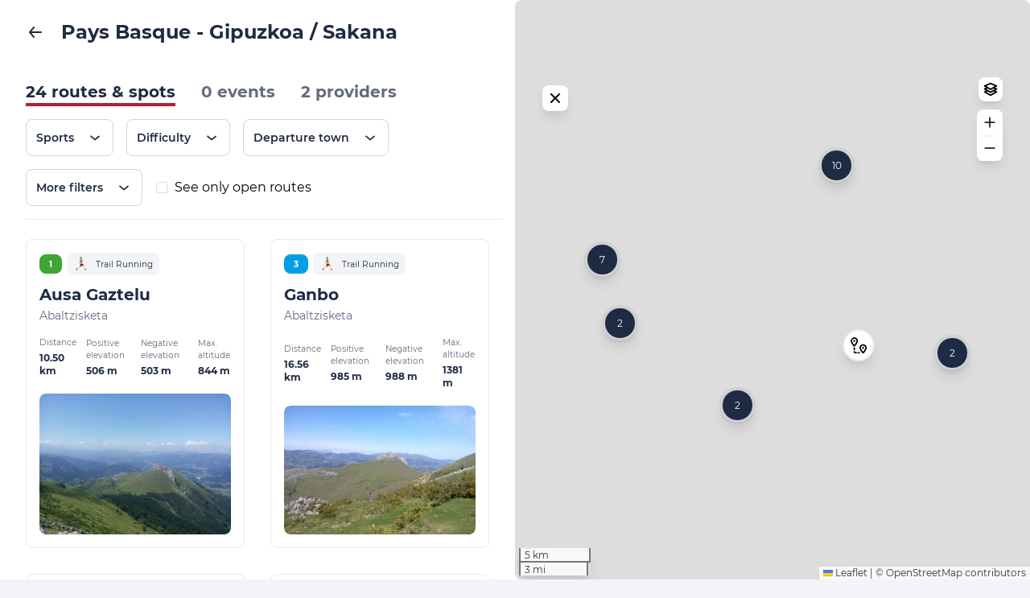

--- FILE ---
content_type: text/html; charset=utf-8
request_url: https://www.onpiste.com/en/explorer/destinations/pays-basque-gipuzkoa-sakana-34/offer?tab=routes
body_size: 37313
content:
<!doctype html>
<html data-n-head-ssr lang="en" data-n-head="%7B%22lang%22:%7B%22ssr%22:%22en%22%7D%7D">
  <head >
    <title>Pays Basque - Gipuzkoa / Sakana Map - On Piste</title><meta data-n-head="ssr" charset="utf-8"><meta data-n-head="ssr" name="viewport" content="width=device-width, initial-scale=1"><meta data-n-head="ssr" data-hid="i18n-og" property="og:locale" content="en"><meta data-n-head="ssr" data-hid="i18n-og-alt-fr" property="og:locale:alternate" content="fr"><meta data-n-head="ssr" data-hid="i18n-og-alt-es" property="og:locale:alternate" content="es"><meta data-n-head="ssr" data-hid="i18n-og-alt-ca" property="og:locale:alternate" content="ca"><meta data-n-head="ssr" data-hid="i18n-og-alt-it" property="og:locale:alternate" content="it"><meta data-n-head="ssr" data-hid="description" name="description" content="The Trail Station has 20 circuits along the Aizkorri-Aratz, Aralar and Urbasa-Andia Nature Parks.

In Gipuzkoa (Basque Country) and Sakana (Navarra) there is a great passion for the mountains. Leading races in the world of Trail Running such as the Zegama-Aizkorri marathon or the Ultratrail Ehunmillak."><meta data-n-head="ssr" data-hid="og:title" property="og:title" content="Pays Basque - Gipuzkoa / Sakana Map - On Piste"><meta data-n-head="ssr" data-hid="og:description" property="og:description" content="The Trail Station has 20 circuits along the Aizkorri-Aratz, Aralar and Urbasa-Andia Nature Parks.

In Gipuzkoa (Basque Country) and Sakana (Navarra) there is a great passion for the mountains. Leading races in the world of Trail Running such as the Zegama-Aizkorri marathon or the Ultratrail Ehunmillak."><meta data-n-head="ssr" data-hid="og:image" property="og:image" content="https://www.onpiste.com/media/1200/uploads/destinations/34/1138.jpg"><meta data-n-head="ssr" data-hid="og:url" property="og:url" content="https://www.onpiste.com/en/explorer/destinations/pays-basque-gipuzkoa-sakana-34"><link data-n-head="ssr" rel="icon" type="image/x-icon" href="/img/logos/badge__white.png"><link data-n-head="ssr" data-hid="i18n-alt-en" rel="alternate" href="https://www.onpiste.com/en/explorer/destinations/pays-basque-gipuzkoa-sakana-34/offer?tab=routes" hreflang="en"><link data-n-head="ssr" data-hid="i18n-alt-fr" rel="alternate" href="https://www.onpiste.com/explorer/destinations/pays-basque-gipuzkoa-sakana-34/offer?tab=routes" hreflang="fr"><link data-n-head="ssr" data-hid="i18n-alt-es" rel="alternate" href="https://www.onpiste.com/es/explorer/destinations/pays-basque-gipuzkoa-sakana-34/offer?tab=routes" hreflang="es"><link data-n-head="ssr" data-hid="i18n-alt-ca" rel="alternate" href="https://www.onpiste.com/ca/explorer/destinations/pays-basque-gipuzkoa-sakana-34/offer?tab=routes" hreflang="ca"><link data-n-head="ssr" data-hid="i18n-alt-it" rel="alternate" href="https://www.onpiste.com/it/explorer/destinations/pays-basque-gipuzkoa-sakana-34/offer?tab=routes" hreflang="it"><link data-n-head="ssr" data-hid="i18n-xd" rel="alternate" href="https://www.onpiste.com/explorer/destinations/pays-basque-gipuzkoa-sakana-34/offer?tab=routes" hreflang="x-default"><link data-n-head="ssr" data-hid="i18n-can" rel="canonical" href="https://www.onpiste.com/en/explorer/destinations/pays-basque-gipuzkoa-sakana-34/offer"><link rel="preload" href="/_nuxt/feca1cc.js" as="script"><link rel="preload" href="/_nuxt/7b68aab.js" as="script"><link rel="preload" href="/_nuxt/4da182c.js" as="script"><link rel="preload" href="/_nuxt/7ab902a.js" as="script"><link rel="preload" href="/_nuxt/dd08b91.js" as="script"><link rel="preload" href="/_nuxt/d168c6a.js" as="script"><link rel="preload" href="/_nuxt/f0a64a6.js" as="script"><link rel="preload" href="/_nuxt/f9c9379.js" as="script"><link rel="preload" href="/_nuxt/51f3a0e.js" as="script"><style data-vue-ssr-id="382a115c:0 64f51e0c:0 bf364168:0 1450868e:0 152c912a:0 69a360c6:0 0b721bb1:0 1e56d749:0">/*! tailwindcss v2.1.2 | MIT License | https://tailwindcss.com*/

/*! modern-normalize v1.0.0 | MIT License | https://github.com/sindresorhus/modern-normalize */

/*
Document
========
*/

/**
Use a better box model (opinionated).
*/

*,
*::before,
*::after {
  box-sizing: border-box;
}

/**
Use a more readable tab size (opinionated).
*/

:root {
  -moz-tab-size: 4;
  -o-tab-size: 4;
     tab-size: 4;
}

/**
1. Correct the line height in all browsers.
2. Prevent adjustments of font size after orientation changes in iOS.
*/

html {
  line-height: 1.15; /* 1 */
  -webkit-text-size-adjust: 100%; /* 2 */
}

/*
Sections
========
*/

/**
Remove the margin in all browsers.
*/

body {
  margin: 0;
}

/**
Improve consistency of default fonts in all browsers. (https://github.com/sindresorhus/modern-normalize/issues/3)
*/

body {
  font-family:
		system-ui,
		-apple-system, /* Firefox supports this but not yet `system-ui` */
		'Segoe UI',
		Roboto,
		Helvetica,
		Arial,
		sans-serif,
		'Apple Color Emoji',
		'Segoe UI Emoji';
}

/*
Grouping content
================
*/

/**
1. Add the correct height in Firefox.
2. Correct the inheritance of border color in Firefox. (https://bugzilla.mozilla.org/show_bug.cgi?id=190655)
*/

hr {
  height: 0; /* 1 */
  color: inherit; /* 2 */
}

/*
Text-level semantics
====================
*/

/**
Add the correct text decoration in Chrome, Edge, and Safari.
*/

abbr[title] {
  -webkit-text-decoration: underline dotted;
          text-decoration: underline dotted;
}

/**
Add the correct font weight in Edge and Safari.
*/

b,
strong {
  font-weight: bolder;
}

/**
1. Improve consistency of default fonts in all browsers. (https://github.com/sindresorhus/modern-normalize/issues/3)
2. Correct the odd 'em' font sizing in all browsers.
*/

code,
kbd,
samp,
pre {
  font-family:
		ui-monospace,
		SFMono-Regular,
		Consolas,
		'Liberation Mono',
		Menlo,
		monospace; /* 1 */
  font-size: 1em; /* 2 */
}

/**
Add the correct font size in all browsers.
*/

small {
  font-size: 80%;
}

/**
Prevent 'sub' and 'sup' elements from affecting the line height in all browsers.
*/

sub,
sup {
  font-size: 75%;
  line-height: 0;
  position: relative;
  vertical-align: baseline;
}

sub {
  bottom: -0.25em;
}

sup {
  top: -0.5em;
}

/*
Tabular data
============
*/

/**
1. Remove text indentation from table contents in Chrome and Safari. (https://bugs.chromium.org/p/chromium/issues/detail?id=999088, https://bugs.webkit.org/show_bug.cgi?id=201297)
2. Correct table border color inheritance in all Chrome and Safari. (https://bugs.chromium.org/p/chromium/issues/detail?id=935729, https://bugs.webkit.org/show_bug.cgi?id=195016)
*/

table {
  text-indent: 0; /* 1 */
  border-color: inherit; /* 2 */
}

/*
Forms
=====
*/

/**
1. Change the font styles in all browsers.
2. Remove the margin in Firefox and Safari.
*/

button,
input,
optgroup,
select,
textarea {
  font-family: inherit; /* 1 */
  font-size: 100%; /* 1 */
  line-height: 1.15; /* 1 */
  margin: 0; /* 2 */
}

/**
Remove the inheritance of text transform in Edge and Firefox.
1. Remove the inheritance of text transform in Firefox.
*/

button,
select { /* 1 */
  text-transform: none;
}

/**
Correct the inability to style clickable types in iOS and Safari.
*/

button,
[type='button'],
[type='reset'],
[type='submit'] {
  -webkit-appearance: button;
}

/**
Remove the inner border and padding in Firefox.
*/

/**
Restore the focus styles unset by the previous rule.
*/

/**
Remove the additional ':invalid' styles in Firefox.
See: https://github.com/mozilla/gecko-dev/blob/2f9eacd9d3d995c937b4251a5557d95d494c9be1/layout/style/res/forms.css#L728-L737
*/

/**
Remove the padding so developers are not caught out when they zero out 'fieldset' elements in all browsers.
*/

legend {
  padding: 0;
}

/**
Add the correct vertical alignment in Chrome and Firefox.
*/

progress {
  vertical-align: baseline;
}

/**
Correct the cursor style of increment and decrement buttons in Safari.
*/

/**
1. Correct the odd appearance in Chrome and Safari.
2. Correct the outline style in Safari.
*/

[type='search'] {
  -webkit-appearance: textfield; /* 1 */
  outline-offset: -2px; /* 2 */
}

/**
Remove the inner padding in Chrome and Safari on macOS.
*/

/**
1. Correct the inability to style clickable types in iOS and Safari.
2. Change font properties to 'inherit' in Safari.
*/

/*
Interactive
===========
*/

/*
Add the correct display in Chrome and Safari.
*/

summary {
  display: list-item;
}

/**
 * Manually forked from SUIT CSS Base: https://github.com/suitcss/base
 * A thin layer on top of normalize.css that provides a starting point more
 * suitable for web applications.
 */

/**
 * Removes the default spacing and border for appropriate elements.
 */

blockquote,
dl,
dd,
h1,
h2,
h3,
h4,
h5,
h6,
hr,
figure,
p,
pre {
  margin: 0;
}

button {
  background-color: transparent;
  background-image: none;
}

/**
 * Work around a Firefox/IE bug where the transparent `button` background
 * results in a loss of the default `button` focus styles.
 */

button:focus {
  outline: 1px dotted;
  outline: 5px auto -webkit-focus-ring-color;
}

fieldset {
  margin: 0;
  padding: 0;
}

ol,
ul {
  list-style: none;
  margin: 0;
  padding: 0;
}

/**
 * Tailwind custom reset styles
 */

/**
 * 1. Use the user's configured `sans` font-family (with Tailwind's default
 *    sans-serif font stack as a fallback) as a sane default.
 * 2. Use Tailwind's default "normal" line-height so the user isn't forced
 *    to override it to ensure consistency even when using the default theme.
 */

html {
  font-family: ui-sans-serif, system-ui, -apple-system, BlinkMacSystemFont, "Segoe UI", Roboto, "Helvetica Neue", Arial, "Noto Sans", sans-serif, "Apple Color Emoji", "Segoe UI Emoji", "Segoe UI Symbol", "Noto Color Emoji"; /* 1 */
  line-height: 1.5; /* 2 */
}

/**
 * Inherit font-family and line-height from `html` so users can set them as
 * a class directly on the `html` element.
 */

body {
  font-family: inherit;
  line-height: inherit;
}

/**
 * 1. Prevent padding and border from affecting element width.
 *
 *    We used to set this in the html element and inherit from
 *    the parent element for everything else. This caused issues
 *    in shadow-dom-enhanced elements like <details> where the content
 *    is wrapped by a div with box-sizing set to `content-box`.
 *
 *    https://github.com/mozdevs/cssremedy/issues/4
 *
 *
 * 2. Allow adding a border to an element by just adding a border-width.
 *
 *    By default, the way the browser specifies that an element should have no
 *    border is by setting it's border-style to `none` in the user-agent
 *    stylesheet.
 *
 *    In order to easily add borders to elements by just setting the `border-width`
 *    property, we change the default border-style for all elements to `solid`, and
 *    use border-width to hide them instead. This way our `border` utilities only
 *    need to set the `border-width` property instead of the entire `border`
 *    shorthand, making our border utilities much more straightforward to compose.
 *
 *    https://github.com/tailwindcss/tailwindcss/pull/116
 */

*,
::before,
::after {
  box-sizing: border-box; /* 1 */
  border-width: 0; /* 2 */
  border-style: solid; /* 2 */
  border-color: #D2D4DA; /* 2 */
}

/*
 * Ensure horizontal rules are visible by default
 */

hr {
  border-top-width: 1px;
}

/**
 * Undo the `border-style: none` reset that Normalize applies to images so that
 * our `border-{width}` utilities have the expected effect.
 *
 * The Normalize reset is unnecessary for us since we default the border-width
 * to 0 on all elements.
 *
 * https://github.com/tailwindcss/tailwindcss/issues/362
 */

img {
  border-style: solid;
}

textarea {
  resize: vertical;
}

input::-moz-placeholder, textarea::-moz-placeholder {
  opacity: 1;
  color: #626A7C;
}

input:-ms-input-placeholder, textarea:-ms-input-placeholder {
  opacity: 1;
  color: #626A7C;
}

input::placeholder,
textarea::placeholder {
  opacity: 1;
  color: #626A7C;
}

button,
[role="button"] {
  cursor: pointer;
}

table {
  border-collapse: collapse;
}

h1,
h2,
h3,
h4,
h5,
h6 {
  font-size: inherit;
  font-weight: inherit;
}

/**
 * Reset links to optimize for opt-in styling instead of
 * opt-out.
 */

a {
  color: inherit;
  text-decoration: inherit;
}

/**
 * Reset form element properties that are easy to forget to
 * style explicitly so you don't inadvertently introduce
 * styles that deviate from your design system. These styles
 * supplement a partial reset that is already applied by
 * normalize.css.
 */

button,
input,
optgroup,
select,
textarea {
  padding: 0;
  line-height: inherit;
  color: inherit;
}

/**
 * Use the configured 'mono' font family for elements that
 * are expected to be rendered with a monospace font, falling
 * back to the system monospace stack if there is no configured
 * 'mono' font family.
 */

pre,
code,
kbd,
samp {
  font-family: ui-monospace, SFMono-Regular, Menlo, Monaco, Consolas, "Liberation Mono", "Courier New", monospace;
}

/**
 * Make replaced elements `display: block` by default as that's
 * the behavior you want almost all of the time. Inspired by
 * CSS Remedy, with `svg` added as well.
 *
 * https://github.com/mozdevs/cssremedy/issues/14
 */

img,
svg,
video,
canvas,
audio,
iframe,
embed,
object {
  display: block;
  vertical-align: middle;
}

/**
 * Constrain images and videos to the parent width and preserve
 * their intrinsic aspect ratio.
 *
 * https://github.com/mozdevs/cssremedy/issues/14
 */

img,
video {
  max-width: 100%;
  height: auto;
}

@font-face{
  font-family:"Montserrat";

  font-style:normal;

  font-weight:400;

  font-display:swap;

  src:url(/_nuxt/fonts/Montserrat-Regular.3cd7866.ttf) format("truetype");

  unicode-range:U+0100-024f,U+0259,U+1e??,U+2020,U+20a0-20ab,U+20ad-20cf,U+2113,U+2c60-2c7f,U+a720-a7ff
}

@font-face{
  font-family:"Montserrat";

  font-style:normal;

  font-weight:400;

  font-display:swap;

  src:url(/_nuxt/fonts/Montserrat-Regular.3cd7866.ttf) format("truetype");

  unicode-range:U+00??,U+0131,U+0152-0153,U+02bb-02bc,U+02c6,U+02da,U+02dc,U+2000-206f,U+2074,U+20ac,U+2122,U+2191,U+2193,U+2212,U+2215,U+feff,U+fffd
}

@font-face{
  font-family:"Montserrat";

  font-style:normal;

  font-weight:500;

  font-display:swap;

  src:url(/_nuxt/fonts/Montserrat-Medium.e2d60bc.ttf) format("truetype");

  unicode-range:U+0100-024f,U+0259,U+1e??,U+2020,U+20a0-20ab,U+20ad-20cf,U+2113,U+2c60-2c7f,U+a720-a7ff
}

@font-face{
  font-family:"Montserrat";

  font-style:normal;

  font-weight:500;

  font-display:swap;

  src:url(/_nuxt/fonts/Montserrat-Medium.e2d60bc.ttf) format("truetype");

  unicode-range:U+00??,U+0131,U+0152-0153,U+02bb-02bc,U+02c6,U+02da,U+02dc,U+2000-206f,U+2074,U+20ac,U+2122,U+2191,U+2193,U+2212,U+2215,U+feff,U+fffd
}

@font-face{
  font-family:"Montserrat";

  font-style:normal;

  font-weight:600;

  font-display:swap;

  src:url(/_nuxt/fonts/Montserrat-SemiBold.fa8441f.ttf) format("truetype");

  unicode-range:U+00??,U+0131,U+0152-0153,U+02bb-02bc,U+02c6,U+02da,U+02dc,U+2000-206f,U+2074,U+20ac,U+2122,U+2191,U+2193,U+2212,U+2215,U+feff,U+fffd
}

@font-face{
  font-family:"Montserrat";

  font-style:normal;

  font-weight:600;

  font-display:swap;

  src:url(/_nuxt/fonts/Montserrat-SemiBold.fa8441f.ttf) format("truetype");

  unicode-range:U+0100-024f,U+0259,U+1e??,U+2020,U+20a0-20ab,U+20ad-20cf,U+2113,U+2c60-2c7f,U+a720-a7ff
}

@font-face{
  font-family:"Montserrat";

  font-style:normal;

  font-weight:700;

  font-display:swap;

  src:url(/_nuxt/fonts/Montserrat-Bold.079ca05.ttf) format("truetype");

  unicode-range:U+0100-024f,U+0259,U+1e??,U+2020,U+20a0-20ab,U+20ad-20cf,U+2113,U+2c60-2c7f,U+a720-a7ff
}

@font-face{
  font-family:"Montserrat";

  font-style:normal;

  font-weight:700;

  font-display:swap;

  src:url(/_nuxt/fonts/Montserrat-Bold.079ca05.ttf) format("truetype");

  unicode-range:U+00??,U+0131,U+0152-0153,U+02bb-02bc,U+02c6,U+02da,U+02dc,U+2000-206f,U+2074,U+20ac,U+2122,U+2191,U+2193,U+2212,U+2215,U+feff,U+fffd
}

@font-face{
  font-family:"Montserrat";

  font-style:normal;

  font-weight:800;

  font-display:swap;

  src:url(/_nuxt/fonts/Montserrat-ExtraBold.1944c8d.ttf) format("truetype");

  unicode-range:U+0100-024f,U+0259,U+1e??,U+2020,U+20a0-20ab,U+20ad-20cf,U+2113,U+2c60-2c7f,U+a720-a7ff
}

@font-face{
  font-family:"Montserrat";

  font-style:normal;

  font-weight:800;

  font-display:swap;

  src:url(/_nuxt/fonts/Montserrat-ExtraBold.1944c8d.ttf) format("truetype");

  unicode-range:U+00??,U+0131,U+0152-0153,U+02bb-02bc,U+02c6,U+02da,U+02dc,U+2000-206f,U+2074,U+20ac,U+2122,U+2191,U+2193,U+2212,U+2215,U+feff,U+fffd
}

.container{
  width:100%;
}

@media (min-width: 321px){
  .container{
    max-width:321px;
  }
}

@media (min-width: 640px){
  .container{
    max-width:640px;
  }
}

@media (min-width: 768px){
  .container{
    max-width:768px;
  }
}

@media (min-width: 1024px){
  .container{
    max-width:1024px;
  }
}

@media (min-width: 1280px){
  .container{
    max-width:1280px;
  }
}

@media (min-width: 1536px){
  .container{
    max-width:1536px;
  }
}

.bg-tertiary-500{
  --tw-bg-opacity:1;
  background-color:rgba(46, 196, 182, var(--tw-bg-opacity));
}

.bg-primary-50{
  --tw-bg-opacity:1;
  background-color:rgba(249, 217, 222, var(--tw-bg-opacity));
}

.bg-primary-100{
  --tw-bg-opacity:1;
  background-color:rgba(243, 172, 184, var(--tw-bg-opacity));
}

.bg-primary-default{
  --tw-bg-opacity:1;
  background-color:rgba(184, 27, 54, var(--tw-bg-opacity));
}

.bg-info-default{
  --tw-bg-opacity:1;
  background-color:rgba(0, 159, 227, var(--tw-bg-opacity));
}

.bg-green-50{
  --tw-bg-opacity:1;
  background-color:rgba(228, 247, 227, var(--tw-bg-opacity));
}

.bg-green-default{
  --tw-bg-opacity:1;
  background-color:rgba(63, 165, 53, var(--tw-bg-opacity));
}

.bg-red-default{
  --tw-bg-opacity:1;
  background-color:rgba(205, 23, 26, var(--tw-bg-opacity));
}

.bg-blue-50{
  --tw-bg-opacity:1;
  background-color:rgba(141, 176, 208, var(--tw-bg-opacity));
}

.bg-success-50{
  --tw-bg-opacity:1;
  background-color:rgba(228, 247, 227, var(--tw-bg-opacity));
}

.bg-danger-50{
  --tw-bg-opacity:1;
  background-color:rgba(252, 234, 234, var(--tw-bg-opacity));
}

.bg-danger-default{
  --tw-bg-opacity:1;
  background-color:rgba(198, 33, 33, var(--tw-bg-opacity));
}

.bg-warning-50{
  --tw-bg-opacity:1;
  background-color:rgba(255, 253, 238, var(--tw-bg-opacity));
}

.bg-warning-default{
  --tw-bg-opacity:1;
  background-color:rgba(247, 181, 0, var(--tw-bg-opacity));
}

.bg-error-100{
  --tw-bg-opacity:1;
  background-color:rgba(245, 188, 175, var(--tw-bg-opacity));
}

.bg-error-default{
  --tw-bg-opacity:1;
  background-color:rgba(214, 62, 27, var(--tw-bg-opacity));
}

.bg-white{
  --tw-bg-opacity:1;
  background-color:rgba(255, 255, 255, var(--tw-bg-opacity));
}

.bg-gray-50{
  --tw-bg-opacity:1;
  background-color:rgba(243, 244, 247, var(--tw-bg-opacity));
}

.bg-gray-100{
  --tw-bg-opacity:1;
  background-color:rgba(232, 233, 236, var(--tw-bg-opacity));
}

.bg-gray-200{
  --tw-bg-opacity:1;
  background-color:rgba(210, 212, 218, var(--tw-bg-opacity));
}

.bg-gray-300{
  --tw-bg-opacity:1;
  background-color:rgba(179, 183, 190, var(--tw-bg-opacity));
}

.bg-gray-default{
  --tw-bg-opacity:1;
  background-color:rgba(31, 42, 68, var(--tw-bg-opacity));
}

.bg-black{
  --tw-bg-opacity:1;
  background-color:rgba(0, 0, 0, var(--tw-bg-opacity));
}

.bg-transparent{
  background-color:transparent;
}

.hover\:bg-white:hover{
  --tw-bg-opacity:1;
  background-color:rgba(255, 255, 255, var(--tw-bg-opacity));
}

.hover\:bg-gray-50:hover{
  --tw-bg-opacity:1;
  background-color:rgba(243, 244, 247, var(--tw-bg-opacity));
}

.focus\:bg-primary-default:focus{
  --tw-bg-opacity:1;
  background-color:rgba(184, 27, 54, var(--tw-bg-opacity));
}

.bg-opacity-0{
  --tw-bg-opacity:0;
}

.bg-opacity-25{
  --tw-bg-opacity:0.25;
}

.bg-opacity-30{
  --tw-bg-opacity:0.3;
}

.bg-opacity-40{
  --tw-bg-opacity:0.4;
}

.bg-opacity-50{
  --tw-bg-opacity:0.5;
}

.bg-opacity-60{
  --tw-bg-opacity:0.6;
}

.bg-opacity-80{
  --tw-bg-opacity:0.8;
}

.bg-opacity-100{
  --tw-bg-opacity:1;
}

.group:hover .group-hover\:bg-opacity-60{
  --tw-bg-opacity:0.6;
}

.bg-center{
  background-position:center;
}

.bg-no-repeat{
  background-repeat:no-repeat;
}

.bg-cover{
  background-size:cover;
}

.border-primary-100{
  --tw-border-opacity:1;
  border-color:rgba(243, 172, 184, var(--tw-border-opacity));
}

.border-primary-default{
  --tw-border-opacity:1;
  border-color:rgba(184, 27, 54, var(--tw-border-opacity));
}

.border-info-default{
  --tw-border-opacity:1;
  border-color:rgba(0, 159, 227, var(--tw-border-opacity));
}

.border-green-default{
  --tw-border-opacity:1;
  border-color:rgba(63, 165, 53, var(--tw-border-opacity));
}

.border-red-default{
  --tw-border-opacity:1;
  border-color:rgba(205, 23, 26, var(--tw-border-opacity));
}

.border-error-default{
  --tw-border-opacity:1;
  border-color:rgba(214, 62, 27, var(--tw-border-opacity));
}

.border-white{
  --tw-border-opacity:1;
  border-color:rgba(255, 255, 255, var(--tw-border-opacity));
}

.border-gray-100{
  --tw-border-opacity:1;
  border-color:rgba(232, 233, 236, var(--tw-border-opacity));
}

.border-gray-200{
  --tw-border-opacity:1;
  border-color:rgba(210, 212, 218, var(--tw-border-opacity));
}

.border-gray-default{
  --tw-border-opacity:1;
  border-color:rgba(31, 42, 68, var(--tw-border-opacity));
}

.border-black{
  --tw-border-opacity:1;
  border-color:rgba(0, 0, 0, var(--tw-border-opacity));
}

.border-transparent{
  border-color:transparent;
}

.hover\:border-primary-default:hover{
  --tw-border-opacity:1;
  border-color:rgba(184, 27, 54, var(--tw-border-opacity));
}

.hover\:border-white:hover{
  --tw-border-opacity:1;
  border-color:rgba(255, 255, 255, var(--tw-border-opacity));
}

.hover\:border-gray-400:hover{
  --tw-border-opacity:1;
  border-color:rgba(98, 106, 124, var(--tw-border-opacity));
}

.hover\:border-gray-default:hover{
  --tw-border-opacity:1;
  border-color:rgba(31, 42, 68, var(--tw-border-opacity));
}

.group:hover .group-hover\:border-primary-default{
  --tw-border-opacity:1;
  border-color:rgba(184, 27, 54, var(--tw-border-opacity));
}

.group:hover .group-hover\:border-gray-default{
  --tw-border-opacity:1;
  border-color:rgba(31, 42, 68, var(--tw-border-opacity));
}

.rounded-sm{
  border-radius:0.125rem;
}

.rounded{
  border-radius:0.25rem;
}

.rounded-lg{
  border-radius:0.5rem;
}

.rounded-xl{
  border-radius:0.75rem;
}

.rounded-2xl{
  border-radius:1rem;
}

.rounded-3xl{
  border-radius:1.5rem;
}

.rounded-full{
  border-radius:9999px;
}

.rounded-l{
  border-top-left-radius:0.25rem;
  border-bottom-left-radius:0.25rem;
}

.rounded-t-lg{
  border-top-left-radius:0.5rem;
  border-top-right-radius:0.5rem;
}

.rounded-b-lg{
  border-bottom-right-radius:0.5rem;
  border-bottom-left-radius:0.5rem;
}

.rounded-l-lg{
  border-top-left-radius:0.5rem;
  border-bottom-left-radius:0.5rem;
}

.rounded-r-2xl{
  border-top-right-radius:1rem;
  border-bottom-right-radius:1rem;
}

.border-dashed{
  border-style:dashed;
}

.border-dotted{
  border-style:dotted;
}

.hover\:border-solid:hover{
  border-style:solid;
}

.border-0{
  border-width:0px;
}

.border-2{
  border-width:2px;
}

.border-4{
  border-width:4px;
}

.border{
  border-width:1px;
}

.border-b-4{
  border-bottom-width:4px;
}

.border-l-4{
  border-left-width:4px;
}

.border-r{
  border-right-width:1px;
}

.border-b{
  border-bottom-width:1px;
}

.border-l{
  border-left-width:1px;
}

.cursor-pointer{
  cursor:pointer;
}

.block{
  display:block;
}

.inline-block{
  display:inline-block;
}

.inline{
  display:inline;
}

.flex{
  display:flex;
}

.inline-flex{
  display:inline-flex;
}

.table{
  display:table;
}

.grid{
  display:grid;
}

.contents{
  display:contents;
}

.hidden{
  display:none;
}

.group:hover .group-hover\:hidden{
  display:none;
}

.flex-row{
  flex-direction:row;
}

.flex-col{
  flex-direction:column;
}

.flex-col-reverse{
  flex-direction:column-reverse;
}

.flex-wrap{
  flex-wrap:wrap;
}

.items-start{
  align-items:flex-start;
}

.items-end{
  align-items:flex-end;
}

.items-center{
  align-items:center;
}

.self-start{
  align-self:flex-start;
}

.self-center{
  align-self:center;
}

.justify-items-start{
  justify-items:start;
}

.justify-items-center{
  justify-items:center;
}

.justify-start{
  justify-content:flex-start;
}

.justify-end{
  justify-content:flex-end;
}

.justify-center{
  justify-content:center;
}

.justify-between{
  justify-content:space-between;
}

.justify-around{
  justify-content:space-around;
}

.flex-1{
  flex:1 1 0%;
}

.flex-grow{
  flex-grow:1;
}

.flex-shrink-0{
  flex-shrink:0;
}

.font-normal{
  font-weight:400;
}

.font-medium{
  font-weight:500;
}

.font-semibold{
  font-weight:600;
}

.font-bold{
  font-weight:700;
}

.font-extrabold{
  font-weight:800;
}

.h-0{
  height:0px;
}

.h-1{
  height:0.25rem;
}

.h-2{
  height:0.5rem;
}

.h-3{
  height:0.75rem;
}

.h-4{
  height:1rem;
}

.h-5{
  height:1.25rem;
}

.h-6{
  height:1.5rem;
}

.h-7{
  height:1.75rem;
}

.h-8{
  height:2rem;
}

.h-9{
  height:2.25rem;
}

.h-10{
  height:2.5rem;
}

.h-11{
  height:2.75rem;
}

.h-12{
  height:3rem;
}

.h-16{
  height:4rem;
}

.h-20{
  height:5rem;
}

.h-24{
  height:6rem;
}

.h-28{
  height:7rem;
}

.h-32{
  height:8rem;
}

.h-40{
  height:10rem;
}

.h-44{
  height:11rem;
}

.h-48{
  height:12rem;
}

.h-52{
  height:13rem;
}

.h-64{
  height:16rem;
}

.h-80{
  height:20rem;
}

.h-96{
  height:24rem;
}

.h-144{
  height:36rem;
}

.h-auto{
  height:auto;
}

.h-px{
  height:1px;
}

.h-1\/2{
  height:50%;
}

.h-full{
  height:100%;
}

.h-screen{
  height:100vh;
}

.text-xs{
  font-size:0.75rem;
  line-height:1rem;
}

.text-sm{
  font-size:0.875rem;
  line-height:1.25rem;
}

.text-base{
  font-size:1rem;
  line-height:1.5rem;
}

.text-lg{
  font-size:1.125rem;
  line-height:1.75rem;
}

.text-xl{
  font-size:1.25rem;
  line-height:1.75rem;
}

.text-2xl{
  font-size:1.5rem;
  line-height:2rem;
}

.text-3xl{
  font-size:1.875rem;
  line-height:2.25rem;
}

.text-4xl{
  font-size:2.25rem;
  line-height:2.5rem;
}

.text-5xl{
  font-size:3rem;
  line-height:1;
}

.text-tiny{
  font-size:0.65rem;
}

.leading-8{
  line-height:2rem;
}

.leading-normal{
  line-height:1.5;
}

.m-0{
  margin:0px;
}

.m-2{
  margin:0.5rem;
}

.m-6{
  margin:1.5rem;
}

.m-8{
  margin:2rem;
}

.mx-0{
  margin-left:0px;
  margin-right:0px;
}

.my-1{
  margin-top:0.25rem;
  margin-bottom:0.25rem;
}

.mx-1{
  margin-left:0.25rem;
  margin-right:0.25rem;
}

.my-2{
  margin-top:0.5rem;
  margin-bottom:0.5rem;
}

.mx-2{
  margin-left:0.5rem;
  margin-right:0.5rem;
}

.my-3{
  margin-top:0.75rem;
  margin-bottom:0.75rem;
}

.my-4{
  margin-top:1rem;
  margin-bottom:1rem;
}

.mx-4{
  margin-left:1rem;
  margin-right:1rem;
}

.mx-5{
  margin-left:1.25rem;
  margin-right:1.25rem;
}

.my-6{
  margin-top:1.5rem;
  margin-bottom:1.5rem;
}

.mx-6{
  margin-left:1.5rem;
  margin-right:1.5rem;
}

.my-8{
  margin-top:2rem;
  margin-bottom:2rem;
}

.mx-8{
  margin-left:2rem;
  margin-right:2rem;
}

.my-12{
  margin-top:3rem;
  margin-bottom:3rem;
}

.mx-16{
  margin-left:4rem;
  margin-right:4rem;
}

.my-auto{
  margin-top:auto;
  margin-bottom:auto;
}

.mx-auto{
  margin-left:auto;
  margin-right:auto;
}

.mx-2\.5{
  margin-left:0.625rem;
  margin-right:0.625rem;
}

.-my-px{
  margin-top:-1px;
  margin-bottom:-1px;
}

.mt-0{
  margin-top:0px;
}

.mb-0{
  margin-bottom:0px;
}

.ml-0{
  margin-left:0px;
}

.mt-1{
  margin-top:0.25rem;
}

.mr-1{
  margin-right:0.25rem;
}

.mb-1{
  margin-bottom:0.25rem;
}

.ml-1{
  margin-left:0.25rem;
}

.mt-2{
  margin-top:0.5rem;
}

.mr-2{
  margin-right:0.5rem;
}

.mb-2{
  margin-bottom:0.5rem;
}

.ml-2{
  margin-left:0.5rem;
}

.mt-3{
  margin-top:0.75rem;
}

.mr-3{
  margin-right:0.75rem;
}

.mb-3{
  margin-bottom:0.75rem;
}

.ml-3{
  margin-left:0.75rem;
}

.mt-4{
  margin-top:1rem;
}

.mr-4{
  margin-right:1rem;
}

.mb-4{
  margin-bottom:1rem;
}

.ml-4{
  margin-left:1rem;
}

.mt-5{
  margin-top:1.25rem;
}

.mr-5{
  margin-right:1.25rem;
}

.mb-5{
  margin-bottom:1.25rem;
}

.ml-5{
  margin-left:1.25rem;
}

.mt-6{
  margin-top:1.5rem;
}

.mr-6{
  margin-right:1.5rem;
}

.mb-6{
  margin-bottom:1.5rem;
}

.ml-6{
  margin-left:1.5rem;
}

.mt-7{
  margin-top:1.75rem;
}

.mb-7{
  margin-bottom:1.75rem;
}

.mt-8{
  margin-top:2rem;
}

.mr-8{
  margin-right:2rem;
}

.mb-8{
  margin-bottom:2rem;
}

.ml-8{
  margin-left:2rem;
}

.mt-9{
  margin-top:2.25rem;
}

.mt-10{
  margin-top:2.5rem;
}

.mb-10{
  margin-bottom:2.5rem;
}

.mb-11{
  margin-bottom:2.75rem;
}

.mt-12{
  margin-top:3rem;
}

.mr-12{
  margin-right:3rem;
}

.mb-12{
  margin-bottom:3rem;
}

.ml-12{
  margin-left:3rem;
}

.mb-14{
  margin-bottom:3.5rem;
}

.mt-16{
  margin-top:4rem;
}

.mr-16{
  margin-right:4rem;
}

.mb-16{
  margin-bottom:4rem;
}

.mt-20{
  margin-top:5rem;
}

.mr-20{
  margin-right:5rem;
}

.mb-20{
  margin-bottom:5rem;
}

.mt-40{
  margin-top:10rem;
}

.ml-auto{
  margin-left:auto;
}

.mt-0\.5{
  margin-top:0.125rem;
}

.mb-0\.5{
  margin-bottom:0.125rem;
}

.mt-1\.5{
  margin-top:0.375rem;
}

.mr-1\.5{
  margin-right:0.375rem;
}

.mb-1\.5{
  margin-bottom:0.375rem;
}

.ml-1\.5{
  margin-left:0.375rem;
}

.mt-2\.5{
  margin-top:0.625rem;
}

.mr-2\.5{
  margin-right:0.625rem;
}

.mb-2\.5{
  margin-bottom:0.625rem;
}

.mt-3\.5{
  margin-top:0.875rem;
}

.mr-3\.5{
  margin-right:0.875rem;
}

.mb-3\.5{
  margin-bottom:0.875rem;
}

.-mt-0{
  margin-top:0px;
}

.-ml-1{
  margin-left:-0.25rem;
}

.-ml-2{
  margin-left:-0.5rem;
}

.-mt-3{
  margin-top:-0.75rem;
}

.-mt-16{
  margin-top:-4rem;
}

.max-w-full{
  max-width:100%;
}

.max-w-screen-xl{
  max-width:1280px;
}

.min-h-full{
  min-height:100%;
}

.min-h-screen{
  min-height:100vh;
}

.min-w-full{
  min-width:100%;
}

.min-w-button{
  min-width:108px;
}

.object-contain{
  -o-object-fit:contain;
     object-fit:contain;
}

.object-cover{
  -o-object-fit:cover;
     object-fit:cover;
}

.object-center{
  -o-object-position:center;
     object-position:center;
}

.opacity-0{
  opacity:0;
}

.opacity-50{
  opacity:0.5;
}

.opacity-60{
  opacity:0.6;
}

.opacity-70{
  opacity:0.7;
}

.opacity-100{
  opacity:1;
}

.group:hover .group-hover\:opacity-0{
  opacity:0;
}

.group:hover .group-hover\:opacity-80{
  opacity:0.8;
}

.group:hover .group-hover\:opacity-100{
  opacity:1;
}

.outline-none{
  outline:2px solid transparent;
  outline-offset:2px;
}

.overflow-auto{
  overflow:auto;
}

.overflow-hidden{
  overflow:hidden;
}

.overflow-visible{
  overflow:visible;
}

.overflow-x-auto{
  overflow-x:auto;
}

.overflow-y-auto{
  overflow-y:auto;
}

.overflow-x-hidden{
  overflow-x:hidden;
}

.overflow-y-hidden{
  overflow-y:hidden;
}

.overflow-y-scroll{
  overflow-y:scroll;
}

.p-0{
  padding:0px;
}

.p-1{
  padding:0.25rem;
}

.p-2{
  padding:0.5rem;
}

.p-3{
  padding:0.75rem;
}

.p-4{
  padding:1rem;
}

.p-6{
  padding:1.5rem;
}

.p-8{
  padding:2rem;
}

.p-px{
  padding:1px;
}

.p-1\.5{
  padding:0.375rem;
}

.py-0{
  padding-top:0px;
  padding-bottom:0px;
}

.px-0{
  padding-left:0px;
  padding-right:0px;
}

.py-1{
  padding-top:0.25rem;
  padding-bottom:0.25rem;
}

.py-2{
  padding-top:0.5rem;
  padding-bottom:0.5rem;
}

.px-2{
  padding-left:0.5rem;
  padding-right:0.5rem;
}

.py-3{
  padding-top:0.75rem;
  padding-bottom:0.75rem;
}

.px-3{
  padding-left:0.75rem;
  padding-right:0.75rem;
}

.py-4{
  padding-top:1rem;
  padding-bottom:1rem;
}

.px-4{
  padding-left:1rem;
  padding-right:1rem;
}

.px-5{
  padding-left:1.25rem;
  padding-right:1.25rem;
}

.py-6{
  padding-top:1.5rem;
  padding-bottom:1.5rem;
}

.px-6{
  padding-left:1.5rem;
  padding-right:1.5rem;
}

.py-7{
  padding-top:1.75rem;
  padding-bottom:1.75rem;
}

.py-8{
  padding-top:2rem;
  padding-bottom:2rem;
}

.px-8{
  padding-left:2rem;
  padding-right:2rem;
}

.py-12{
  padding-top:3rem;
  padding-bottom:3rem;
}

.px-12{
  padding-left:3rem;
  padding-right:3rem;
}

.py-0\.5{
  padding-top:0.125rem;
  padding-bottom:0.125rem;
}

.py-1\.5{
  padding-top:0.375rem;
  padding-bottom:0.375rem;
}

.py-2\.5{
  padding-top:0.625rem;
  padding-bottom:0.625rem;
}

.py-3\.5{
  padding-top:0.875rem;
  padding-bottom:0.875rem;
}

.px-3\.5{
  padding-left:0.875rem;
  padding-right:0.875rem;
}

.pb-0{
  padding-bottom:0px;
}

.pt-1{
  padding-top:0.25rem;
}

.pr-1{
  padding-right:0.25rem;
}

.pb-1{
  padding-bottom:0.25rem;
}

.pl-1{
  padding-left:0.25rem;
}

.pt-2{
  padding-top:0.5rem;
}

.pr-2{
  padding-right:0.5rem;
}

.pb-2{
  padding-bottom:0.5rem;
}

.pl-2{
  padding-left:0.5rem;
}

.pt-3{
  padding-top:0.75rem;
}

.pr-3{
  padding-right:0.75rem;
}

.pl-3{
  padding-left:0.75rem;
}

.pt-4{
  padding-top:1rem;
}

.pr-4{
  padding-right:1rem;
}

.pb-4{
  padding-bottom:1rem;
}

.pl-4{
  padding-left:1rem;
}

.pt-5{
  padding-top:1.25rem;
}

.pl-5{
  padding-left:1.25rem;
}

.pt-6{
  padding-top:1.5rem;
}

.pb-6{
  padding-bottom:1.5rem;
}

.pl-6{
  padding-left:1.5rem;
}

.pb-7{
  padding-bottom:1.75rem;
}

.pt-8{
  padding-top:2rem;
}

.pr-8{
  padding-right:2rem;
}

.pb-8{
  padding-bottom:2rem;
}

.pl-8{
  padding-left:2rem;
}

.pt-9{
  padding-top:2.25rem;
}

.pr-9{
  padding-right:2.25rem;
}

.pt-10{
  padding-top:2.5rem;
}

.pt-12{
  padding-top:3rem;
}

.pr-12{
  padding-right:3rem;
}

.pb-12{
  padding-bottom:3rem;
}

.pb-14{
  padding-bottom:3.5rem;
}

.pt-16{
  padding-top:4rem;
}

.pb-16{
  padding-bottom:4rem;
}

.pt-20{
  padding-top:5rem;
}

.pr-20{
  padding-right:5rem;
}

.pb-20{
  padding-bottom:5rem;
}

.pt-24{
  padding-top:6rem;
}

.pb-24{
  padding-bottom:6rem;
}

.pt-28{
  padding-top:7rem;
}

.pb-28{
  padding-bottom:7rem;
}

.pt-36{
  padding-top:9rem;
}

.pt-40{
  padding-top:10rem;
}

.pt-2\.5{
  padding-top:0.625rem;
}

.pl-2\.5{
  padding-left:0.625rem;
}

.pointer-events-none{
  pointer-events:none;
}

.static{
  position:static;
}

.fixed{
  position:fixed;
}

.absolute{
  position:absolute;
}

.relative{
  position:relative;
}

.sticky{
  position:sticky;
}

.inset-0{
  top:0px;
  right:0px;
  bottom:0px;
  left:0px;
}

.top-0{
  top:0px;
}

.right-0{
  right:0px;
}

.bottom-0{
  bottom:0px;
}

.left-0{
  left:0px;
}

.top-1{
  top:0.25rem;
}

.top-2{
  top:0.5rem;
}

.right-2{
  right:0.5rem;
}

.top-3{
  top:0.75rem;
}

.right-4{
  right:1rem;
}

.bottom-4{
  bottom:1rem;
}

.left-4{
  left:1rem;
}

.top-8{
  top:2rem;
}

.top-11{
  top:2.75rem;
}

.right-12{
  right:3rem;
}

.top-16{
  top:4rem;
}

.top-20{
  top:5rem;
}

.top-24{
  top:6rem;
}

.top-28{
  top:7rem;
}

.top-40{
  top:10rem;
}

.top-56{
  top:14rem;
}

.top-72{
  top:18rem;
}

.-top-1{
  top:-0.25rem;
}

.top-1\/2{
  top:50%;
}

.left-1\/2{
  left:50%;
}

.left-1\/4{
  left:25%;
}

.bottom-full{
  bottom:100%;
}

.resize-none{
  resize:none;
}

.resize{
  resize:both;
}

*{
  --tw-shadow:0 0 #0000;
}

.shadow-none{
  --tw-shadow:0 0 #0000;
  box-shadow:var(--tw-ring-offset-shadow, 0 0 #0000), var(--tw-ring-shadow, 0 0 #0000), var(--tw-shadow);
}

.shadow-default{
  --tw-shadow:0 1px 2px rgba(0, 0, 0, .06), 0 1px 3px rgba(0, 0, 0, .10);
  box-shadow:var(--tw-ring-offset-shadow, 0 0 #0000), var(--tw-ring-shadow, 0 0 #0000), var(--tw-shadow);
}

.shadow-dropdown{
  --tw-shadow:0 0 0 1px rgba(0, 0, 0, 0.1), 0 4px 6px -2px rgba(0, 0, 0, 0.05), 0 10px 15px -3px rgba(0, 0, 0, 0.1);
  box-shadow:var(--tw-ring-offset-shadow, 0 0 #0000), var(--tw-ring-shadow, 0 0 #0000), var(--tw-shadow);
}

.shadow-md{
  --tw-shadow:0px 2px 4px -1px #0000000F, 0px 4px 6px -1px #0000001A;
  box-shadow:var(--tw-ring-offset-shadow, 0 0 #0000), var(--tw-ring-shadow, 0 0 #0000), var(--tw-shadow);
}

.shadow-lg{
  --tw-shadow:0 10px 15px -3px rgba(0, 0, 0, 0.1), 0 4px 6px -2px rgba(0, 0, 0, 0.05);;
  box-shadow:var(--tw-ring-offset-shadow, 0 0 #0000), var(--tw-ring-shadow, 0 0 #0000), var(--tw-shadow);
}

.shadow-xl{
  --tw-shadow:0 4px 6px -2px rgba(0, 0, 0, 0.05), 0 10px 15px -3px rgba(0, 0, 0, 0.1);
  box-shadow:var(--tw-ring-offset-shadow, 0 0 #0000), var(--tw-ring-shadow, 0 0 #0000), var(--tw-shadow);
}

.hover\:shadow-lg:hover{
  --tw-shadow:0 10px 15px -3px rgba(0, 0, 0, 0.1), 0 4px 6px -2px rgba(0, 0, 0, 0.05);;
  box-shadow:var(--tw-ring-offset-shadow, 0 0 #0000), var(--tw-ring-shadow, 0 0 #0000), var(--tw-shadow);
}

*{
  --tw-ring-inset:var(--tw-empty,/*!*/ /*!*/);
  --tw-ring-offset-width:0px;
  --tw-ring-offset-color:#fff;
  --tw-ring-color:rgba(59, 130, 246, 0.5);
  --tw-ring-offset-shadow:0 0 #0000;
  --tw-ring-shadow:0 0 #0000;
}

.text-left{
  text-align:left;
}

.text-center{
  text-align:center;
}

.text-right{
  text-align:right;
}

.text-justify{
  text-align:justify;
}

.text-primary-default{
  --tw-text-opacity:1;
  color:rgba(184, 27, 54, var(--tw-text-opacity));
}

.text-success-default{
  --tw-text-opacity:1;
  color:rgba(11, 124, 44, var(--tw-text-opacity));
}

.text-danger-default{
  --tw-text-opacity:1;
  color:rgba(198, 33, 33, var(--tw-text-opacity));
}

.text-warning-default{
  --tw-text-opacity:1;
  color:rgba(247, 181, 0, var(--tw-text-opacity));
}

.text-error-default{
  --tw-text-opacity:1;
  color:rgba(214, 62, 27, var(--tw-text-opacity));
}

.text-white{
  --tw-text-opacity:1;
  color:rgba(255, 255, 255, var(--tw-text-opacity));
}

.text-gray-100{
  --tw-text-opacity:1;
  color:rgba(232, 233, 236, var(--tw-text-opacity));
}

.text-gray-200{
  --tw-text-opacity:1;
  color:rgba(210, 212, 218, var(--tw-text-opacity));
}

.text-gray-300{
  --tw-text-opacity:1;
  color:rgba(179, 183, 190, var(--tw-text-opacity));
}

.text-gray-400{
  --tw-text-opacity:1;
  color:rgba(98, 106, 124, var(--tw-text-opacity));
}

.text-gray-default{
  --tw-text-opacity:1;
  color:rgba(31, 42, 68, var(--tw-text-opacity));
}

.text-black{
  --tw-text-opacity:1;
  color:rgba(0, 0, 0, var(--tw-text-opacity));
}

.hover\:text-primary-default:hover{
  --tw-text-opacity:1;
  color:rgba(184, 27, 54, var(--tw-text-opacity));
}

.hover\:text-gray-default:hover{
  --tw-text-opacity:1;
  color:rgba(31, 42, 68, var(--tw-text-opacity));
}

.text-opacity-50{
  --tw-text-opacity:0.5;
}

.truncate{
  overflow:hidden;
  text-overflow:ellipsis;
  white-space:nowrap;
}

.uppercase{
  text-transform:uppercase;
}

.capitalize{
  text-transform:capitalize;
}

.underline{
  text-decoration:underline;
}

.select-none{
  -webkit-user-select:none;
     -moz-user-select:none;
      -ms-user-select:none;
          user-select:none;
}

.align-middle{
  vertical-align:middle;
}

.visible{
  visibility:visible;
}

.invisible{
  visibility:hidden;
}

.whitespace-normal{
  white-space:normal;
}

.whitespace-nowrap{
  white-space:nowrap;
}

.whitespace-pre-line{
  white-space:pre-line;
}

.whitespace-pre-wrap{
  white-space:pre-wrap;
}

.break-words{
  overflow-wrap:break-word;
}

.w-0{
  width:0px;
}

.w-3{
  width:0.75rem;
}

.w-4{
  width:1rem;
}

.w-5{
  width:1.25rem;
}

.w-6{
  width:1.5rem;
}

.w-7{
  width:1.75rem;
}

.w-8{
  width:2rem;
}

.w-10{
  width:2.5rem;
}

.w-11{
  width:2.75rem;
}

.w-12{
  width:3rem;
}

.w-16{
  width:4rem;
}

.w-20{
  width:5rem;
}

.w-24{
  width:6rem;
}

.w-32{
  width:8rem;
}

.w-52{
  width:13rem;
}

.w-60{
  width:15rem;
}

.w-72{
  width:18rem;
}

.w-80{
  width:20rem;
}

.w-96{
  width:24rem;
}

.w-auto{
  width:auto;
}

.w-1\/2{
  width:50%;
}

.w-1\/3{
  width:33.333333%;
}

.w-2\/3{
  width:66.666667%;
}

.w-1\/4{
  width:25%;
}

.w-3\/4{
  width:75%;
}

.w-1\/5{
  width:20%;
}

.w-2\/5{
  width:40%;
}

.w-3\/5{
  width:60%;
}

.w-4\/5{
  width:80%;
}

.w-1\/6{
  width:16.666667%;
}

.w-5\/6{
  width:83.333333%;
}

.w-1\/12{
  width:8.333333%;
}

.w-11\/12{
  width:91.666667%;
}

.w-full{
  width:100%;
}

.w-screen{
  width:100vw;
}

.z-0{
  z-index:0;
}

.z-10{
  z-index:10;
}

.z-20{
  z-index:20;
}

.z-40{
  z-index:40;
}

.z-45{
  z-index:45;
}

.z-50{
  z-index:50;
}

.z-55{
  z-index:55;
}

.gap-2{
  gap:0.5rem;
}

.gap-4{
  gap:1rem;
}

.gap-8{
  gap:2rem;
}

.gap-x-4{
  -moz-column-gap:1rem;
       column-gap:1rem;
}

.gap-x-8{
  -moz-column-gap:2rem;
       column-gap:2rem;
}

.gap-x-14{
  -moz-column-gap:3.5rem;
       column-gap:3.5rem;
}

.gap-y-4{
  row-gap:1rem;
}

.gap-y-8{
  row-gap:2rem;
}

.grid-cols-1{
  grid-template-columns:repeat(1, minmax(0, 1fr));
}

.grid-cols-2{
  grid-template-columns:repeat(2, minmax(0, 1fr));
}

.grid-cols-3{
  grid-template-columns:repeat(3, minmax(0, 1fr));
}

.grid-cols-4{
  grid-template-columns:repeat(4, minmax(0, 1fr));
}

.grid-cols-5{
  grid-template-columns:repeat(5, minmax(0, 1fr));
}

.transform{
  --tw-translate-x:0;
  --tw-translate-y:0;
  --tw-rotate:0;
  --tw-skew-x:0;
  --tw-skew-y:0;
  --tw-scale-x:1;
  --tw-scale-y:1;
  transform:translateX(var(--tw-translate-x)) translateY(var(--tw-translate-y)) rotate(var(--tw-rotate)) skewX(var(--tw-skew-x)) skewY(var(--tw-skew-y)) scaleX(var(--tw-scale-x)) scaleY(var(--tw-scale-y));
}

.group:hover .group-hover\:scale-110{
  --tw-scale-x:1.1;
  --tw-scale-y:1.1;
}

.rotate-0{
  --tw-rotate:0deg;
}

.rotate-45{
  --tw-rotate:45deg;
}

.rotate-90{
  --tw-rotate:90deg;
}

.rotate-180{
  --tw-rotate:180deg;
}

.-rotate-180{
  --tw-rotate:-180deg;
}

.-rotate-90{
  --tw-rotate:-90deg;
}

.translate-x-0{
  --tw-translate-x:0px;
}

.translate-x-full{
  --tw-translate-x:100%;
}

.-translate-x-1\/2{
  --tw-translate-x:-50%;
}

.translate-y-10{
  --tw-translate-y:2.5rem;
}

.translate-y-full{
  --tw-translate-y:100%;
}

.-translate-y-1\/2{
  --tw-translate-y:-50%;
}

.-translate-y-full{
  --tw-translate-y:-100%;
}

.transition{
  transition-property:background-color, border-color, color, fill, stroke, opacity, box-shadow, transform, filter, -webkit-backdrop-filter;
  transition-property:background-color, border-color, color, fill, stroke, opacity, box-shadow, transform, filter, backdrop-filter;
  transition-property:background-color, border-color, color, fill, stroke, opacity, box-shadow, transform, filter, backdrop-filter, -webkit-backdrop-filter;
  transition-timing-function:cubic-bezier(0.4, 0, 0.2, 1);
  transition-duration:150ms;
}

.transition-colors{
  transition-property:background-color, border-color, color, fill, stroke;
  transition-timing-function:cubic-bezier(0.4, 0, 0.2, 1);
  transition-duration:150ms;
}

.transition-opacity{
  transition-property:opacity;
  transition-timing-function:cubic-bezier(0.4, 0, 0.2, 1);
  transition-duration:150ms;
}

.transition-transform{
  transition-property:transform;
  transition-timing-function:cubic-bezier(0.4, 0, 0.2, 1);
  transition-duration:150ms;
}

.ease-in-out{
  transition-timing-function:cubic-bezier(0.4, 0, 0.2, 1);
}

.duration-150{
  transition-duration:150ms;
}

.duration-200{
  transition-duration:200ms;
}

@keyframes spin{
  to{
    transform:rotate(360deg);
  }
}

@keyframes ping{
  75%, 100%{
    transform:scale(2);
    opacity:0;
  }
}

@keyframes pulse{
  50%{
    opacity:.5;
  }
}

@keyframes bounce{
  0%, 100%{
    transform:translateY(-25%);
    animation-timing-function:cubic-bezier(0.8,0,1,1);
  }

  50%{
    transform:none;
    animation-timing-function:cubic-bezier(0,0,0.2,1);
  }
}

.filter{
  --tw-blur:var(--tw-empty,/*!*/ /*!*/);
  --tw-brightness:var(--tw-empty,/*!*/ /*!*/);
  --tw-contrast:var(--tw-empty,/*!*/ /*!*/);
  --tw-grayscale:var(--tw-empty,/*!*/ /*!*/);
  --tw-hue-rotate:var(--tw-empty,/*!*/ /*!*/);
  --tw-invert:var(--tw-empty,/*!*/ /*!*/);
  --tw-saturate:var(--tw-empty,/*!*/ /*!*/);
  --tw-sepia:var(--tw-empty,/*!*/ /*!*/);
  --tw-drop-shadow:var(--tw-empty,/*!*/ /*!*/);
  filter:var(--tw-blur) var(--tw-brightness) var(--tw-contrast) var(--tw-grayscale) var(--tw-hue-rotate) var(--tw-invert) var(--tw-saturate) var(--tw-sepia) var(--tw-drop-shadow);
}

.blur{
  --tw-blur:blur(8px);
}

.brightness-75{
  --tw-brightness:brightness(.75);
}

.grayscale{
  --tw-grayscale:grayscale(100%);
}

.invert{
  --tw-invert:invert(100%);
}

.Btn{
  border-radius:0.5rem;
  border-width:2px;
  min-width:108px;
  padding-top:0.75rem;
  padding-bottom:0.75rem;
  padding-left:1rem;
  padding-right:1rem;
  font-size:0.875rem;
  line-height:1.25rem;
  text-align:center
}

.Btn-xs{
  padding:6px;
  min-width:0;
  border-radius:0.5rem;
  border-width:2px;
  font-size:0.75rem;
  line-height:1rem;
  line-height:1.25;
  text-align:center
}

.Btn-sm{
  padding:9px 12px;
  border-radius:0.5rem;
  font-size:0.875rem;
  line-height:1.25rem;
  text-align:center
}

*,:after,:before{
  box-sizing:border-box;
  margin:0
}

html{
  font-family:"Montserrat",ui-sans-serif,system-ui,-apple-system,BlinkMacSystemFont,"Segoe UI",Roboto,"Helvetica Neue",Arial,"Noto Sans",sans-serif,"Apple Color Emoji","Segoe UI Emoji","Segoe UI Symbol","Noto Color Emoji";
  --tw-bg-opacity:1;
  background-color:rgba(243, 244, 247, var(--tw-bg-opacity))
}

a:focus, button:focus{
  outline:2px solid transparent !important;
  outline-offset:2px !important;
}

button[disabled]{
  cursor:default
}

.WiredChips{
  --tw-bg-opacity:1;
  background-color:rgba(255, 255, 255, var(--tw-bg-opacity));
  --tw-border-opacity:1;
  border-color:rgba(31, 42, 68, var(--tw-border-opacity));
  border-width:1px;
  --tw-text-opacity:1;
  color:rgba(31, 42, 68, var(--tw-text-opacity))
}

.WiredChips:hover:not(:focus):not(:disabled){
  --tw-bg-opacity:1;
  background-color:rgba(232, 233, 236, var(--tw-bg-opacity));
  --tw-border-opacity:1;
  border-color:rgba(31, 42, 68, var(--tw-border-opacity));
  --tw-text-opacity:1;
  color:rgba(31, 42, 68, var(--tw-text-opacity))
}

.WiredChips:active,.WiredChips:focus:not(:hover){
  box-shadow:0 0 0 4px #b3b7be
}

.FilledChips{
  --tw-bg-opacity:1;
  background-color:rgba(232, 233, 236, var(--tw-bg-opacity));
  --tw-border-opacity:1;
  border-color:rgba(232, 233, 236, var(--tw-border-opacity));
  border-width:1px;
  --tw-text-opacity:1;
  color:rgba(31, 42, 68, var(--tw-text-opacity))
}

.FilledChips:hover:not(:focus):not(:disabled){
  --tw-bg-opacity:1;
  background-color:rgba(210, 212, 218, var(--tw-bg-opacity));
  --tw-border-opacity:1;
  border-color:rgba(210, 212, 218, var(--tw-border-opacity));
  --tw-text-opacity:1;
  color:rgba(31, 42, 68, var(--tw-text-opacity))
}

.FilledChips:active,.FilledChips:focus:not(:hover){
  box-shadow:0 0 0 4px #b3b7be
}

.WiredChipsOnColoredBackground{
  background-color:transparent;
  --tw-border-opacity:1;
  border-color:rgba(255, 255, 255, var(--tw-border-opacity));
  border-width:1px;
  --tw-text-opacity:1;
  color:rgba(255, 255, 255, var(--tw-text-opacity))
}

.WiredChipsOnColoredBackground:hover:not(:focus):not(:disabled){
  --tw-bg-opacity:1;
  background-color:rgba(243, 244, 247, var(--tw-bg-opacity));
  --tw-border-opacity:1;
  border-color:rgba(31, 42, 68, var(--tw-border-opacity));
  --tw-text-opacity:1;
  color:rgba(31, 42, 68, var(--tw-text-opacity))
}

.WiredChipsOnColoredBackground:active,.WiredChipsOnColoredBackground:focus:not(:hover){
  box-shadow:0 0 0 4px #b3b7be
}

.Btn{
  font-weight:600
}

.Btn-filled{
  --tw-bg-opacity:1;
  background-color:rgba(184, 27, 54, var(--tw-bg-opacity));
  --tw-border-opacity:1;
  border-color:rgba(184, 27, 54, var(--tw-border-opacity));
  --tw-text-opacity:1;
  color:rgba(255, 255, 255, var(--tw-text-opacity));
  transition-property:background-color, border-color, color, fill, stroke, opacity, box-shadow, transform, filter, -webkit-backdrop-filter;
  transition-property:background-color, border-color, color, fill, stroke, opacity, box-shadow, transform, filter, backdrop-filter;
  transition-property:background-color, border-color, color, fill, stroke, opacity, box-shadow, transform, filter, backdrop-filter, -webkit-backdrop-filter;
  transition-timing-function:cubic-bezier(0.4, 0, 0.2, 1);
  transition-duration:150ms;
  transition-timing-function:cubic-bezier(0.4, 0, 1, 1);
  transition-duration:75ms
}

.Btn-filled:hover:not(:focus):not(:disabled){
  --tw-bg-opacity:1;
  background-color:rgba(166, 24, 49, var(--tw-bg-opacity));
  --tw-border-opacity:1;
  border-color:rgba(166, 24, 49, var(--tw-border-opacity));
  --tw-text-opacity:1;
  color:rgba(255, 255, 255, var(--tw-text-opacity))
}

.Btn-filled:active,.Btn-filled:focus:not(:hover){
  box-shadow:0 0 0 4px #f3acb8
}

.Btn-filled-gray{
  --tw-bg-opacity:1;
  background-color:rgba(31, 42, 68, var(--tw-bg-opacity));
  --tw-border-opacity:1;
  border-color:rgba(31, 42, 68, var(--tw-border-opacity));
  --tw-text-opacity:1;
  color:rgba(255, 255, 255, var(--tw-text-opacity))
}

.Btn-filled-gray:disabled{
  --tw-bg-opacity:1;
  background-color:rgba(179, 183, 190, var(--tw-bg-opacity));
  --tw-border-opacity:1;
  border-color:rgba(179, 183, 190, var(--tw-border-opacity));
  --tw-text-opacity:1;
  color:rgba(255, 255, 255, var(--tw-text-opacity))
}

.Btn-filled-gray:hover:not(:focus){
  --tw-bg-opacity:1;
  background-color:rgba(98, 106, 124, var(--tw-bg-opacity));
  --tw-border-opacity:1;
  border-color:rgba(98, 106, 124, var(--tw-border-opacity));
  --tw-text-opacity:1;
  color:rgba(255, 255, 255, var(--tw-text-opacity))
}

.Btn-filled-gray:active,.Btn-filled-gray:focus:not(:hover){
  box-shadow:0 0 0 4px #b3b7be
}

.unspecified-bg{
  --tw-bg-opacity:1;
  background-color:rgba(159, 164, 174, var(--tw-bg-opacity))
}

.unspecified-text{
  --tw-text-opacity:1;
  color:rgba(159, 164, 174, var(--tw-text-opacity))
}

.Btn-filled-gray-unsecured{
  --tw-bg-opacity:1;
  background-color:rgba(159, 164, 174, var(--tw-bg-opacity));
  --tw-border-opacity:1;
  border-color:rgba(159, 164, 174, var(--tw-border-opacity));
  --tw-text-opacity:1;
  color:rgba(255, 255, 255, var(--tw-text-opacity))
}

.Btn-filled-gray-unsecured:disabled{
  --tw-bg-opacity:1;
  background-color:rgba(179, 183, 190, var(--tw-bg-opacity));
  --tw-border-opacity:1;
  border-color:rgba(179, 183, 190, var(--tw-border-opacity));
  --tw-text-opacity:1;
  color:rgba(255, 255, 255, var(--tw-text-opacity))
}

.Btn-filled-gray-unsecured:hover:not(:focus){
  --tw-bg-opacity:1;
  background-color:rgba(98, 106, 124, var(--tw-bg-opacity));
  --tw-border-opacity:1;
  border-color:rgba(98, 106, 124, var(--tw-border-opacity));
  --tw-text-opacity:1;
  color:rgba(255, 255, 255, var(--tw-text-opacity))
}

.Btn-filled-gray-unsecured:active,.Btn-filled-gray-unsecured:focus:not(:hover){
  box-shadow:0 0 0 4px #b3b7be
}

.Btn-filled-gray-light{
  --tw-bg-opacity:1;
  background-color:rgba(243, 244, 247, var(--tw-bg-opacity));
  --tw-border-opacity:1;
  border-color:rgba(243, 244, 247, var(--tw-border-opacity));
  --tw-text-opacity:1;
  color:rgba(31, 42, 68, var(--tw-text-opacity))
}

.Btn-filled-gray-light:hover:not(:focus){
  --tw-bg-opacity:1;
  background-color:rgba(232, 233, 236, var(--tw-bg-opacity));
  --tw-border-opacity:1;
  border-color:rgba(232, 233, 236, var(--tw-border-opacity));
  --tw-text-opacity:1;
  color:rgba(31, 42, 68, var(--tw-text-opacity))
}

.Btn-filled-gray-light:active,.Btn-filled-gray-light:focus:not(:hover){
  box-shadow:0 0 0 4px #1f2a44
}

.Btn-filled-gray-medium{
  --tw-bg-opacity:1;
  background-color:rgba(98, 106, 124, var(--tw-bg-opacity));
  --tw-border-opacity:1;
  border-color:rgba(98, 106, 124, var(--tw-border-opacity));
  --tw-text-opacity:1;
  color:rgba(255, 255, 255, var(--tw-text-opacity))
}

.Btn-filled-white{
  --tw-bg-opacity:1;
  background-color:rgba(255, 255, 255, var(--tw-bg-opacity));
  --tw-border-opacity:1;
  border-color:rgba(255, 255, 255, var(--tw-border-opacity));
  --tw-text-opacity:1;
  color:rgba(31, 42, 68, var(--tw-text-opacity))
}

.Btn-filled-white:hover:not(:focus){
  --tw-bg-opacity:1;
  background-color:rgba(232, 233, 236, var(--tw-bg-opacity));
  --tw-border-opacity:1;
  border-color:rgba(232, 233, 236, var(--tw-border-opacity));
  --tw-text-opacity:1;
  color:rgba(31, 42, 68, var(--tw-text-opacity))
}

.Btn-filled-white:active,.Btn-filled-white:focus:not(:hover){
  box-shadow:0 0 0 4px #000
}

.Btn-filled-error{
  --tw-bg-opacity:1;
  background-color:rgba(214, 62, 27, var(--tw-bg-opacity));
  --tw-border-opacity:1;
  border-color:rgba(214, 62, 27, var(--tw-border-opacity));
  --tw-text-opacity:1;
  color:rgba(255, 255, 255, var(--tw-text-opacity))
}

.Btn-filled-error:hover:not(:focus){
  --tw-bg-opacity:1;
  background-color:rgba(231, 93, 61, var(--tw-bg-opacity));
  --tw-border-opacity:1;
  border-color:rgba(231, 93, 61, var(--tw-border-opacity));
  --tw-text-opacity:1;
  color:rgba(255, 255, 255, var(--tw-text-opacity))
}

.Btn-filled-error:active,.Btn-filled-error:focus:not(:hover){
  box-shadow:0 0 0 4px #f5bcaf
}

.Btn-filled:disabled{
  --tw-bg-opacity:1;
  background-color:rgba(179, 183, 190, var(--tw-bg-opacity));
  --tw-border-opacity:1;
  border-color:rgba(179, 183, 190, var(--tw-border-opacity))
}

.Btn-filled-green{
  --tw-bg-opacity:1;
  background-color:rgba(63, 165, 53, var(--tw-bg-opacity));
  --tw-border-opacity:1;
  border-color:rgba(63, 165, 53, var(--tw-border-opacity));
  --tw-text-opacity:1;
  color:rgba(255, 255, 255, var(--tw-text-opacity))
}

.Btn-filled-green:hover:not(:focus){
  --tw-bg-opacity:1;
  background-color:rgba(103, 212, 56, var(--tw-bg-opacity));
  --tw-border-opacity:1;
  border-color:rgba(103, 212, 56, var(--tw-border-opacity));
  --tw-text-opacity:1;
  color:rgba(255, 255, 255, var(--tw-text-opacity))
}

.Btn-filled-green:active,.Btn-filled-green:focus:not(:hover){
  box-shadow:0 0 0 4px #b7eaa1
}

.Btn-filled-info{
  --tw-bg-opacity:1;
  background-color:rgba(0, 159, 227, var(--tw-bg-opacity));
  --tw-border-opacity:1;
  border-color:rgba(0, 159, 227, var(--tw-border-opacity));
  --tw-text-opacity:1;
  color:rgba(255, 255, 255, var(--tw-text-opacity))
}

.Btn-filled-info:hover:not(:focus){
  --tw-bg-opacity:1;
  background-color:rgba(25, 148, 255, var(--tw-bg-opacity));
  --tw-border-opacity:1;
  border-color:rgba(25, 148, 255, var(--tw-border-opacity));
  --tw-text-opacity:1;
  color:rgba(255, 255, 255, var(--tw-text-opacity))
}

.Btn-filled-info:active,.Btn-filled-info:focus:not(:hover){
  box-shadow:0 0 0 4px #99cfff
}

.Btn-filled-black{
  --tw-bg-opacity:1;
  background-color:rgba(0, 0, 0, var(--tw-bg-opacity));
  --tw-border-opacity:1;
  border-color:rgba(0, 0, 0, var(--tw-border-opacity));
  --tw-text-opacity:1;
  color:rgba(255, 255, 255, var(--tw-text-opacity))
}

.Btn-filled-black:hover:not(:focus){
  --tw-bg-opacity:1;
  background-color:rgba(31, 42, 68, var(--tw-bg-opacity));
  --tw-border-opacity:1;
  border-color:rgba(31, 42, 68, var(--tw-border-opacity));
  --tw-text-opacity:1;
  color:rgba(255, 255, 255, var(--tw-text-opacity))
}

.Btn-filled-black:active,.Btn-filled-black:focus:not(:hover){
  box-shadow:0 0 0 4px #e8e9ec
}

.Btn-wired{
  --tw-bg-opacity:1;
  background-color:rgba(255, 255, 255, var(--tw-bg-opacity));
  --tw-border-opacity:1;
  border-color:rgba(31, 42, 68, var(--tw-border-opacity));
  --tw-text-opacity:1;
  color:rgba(31, 42, 68, var(--tw-text-opacity))
}

.Btn-wired:disabled{
  --tw-bg-opacity:1;
  background-color:rgba(255, 255, 255, var(--tw-bg-opacity));
  --tw-border-opacity:1;
  border-color:rgba(179, 183, 190, var(--tw-border-opacity));
  --tw-text-opacity:1;
  color:rgba(179, 183, 190, var(--tw-text-opacity))
}

.Btn-wired:hover:not(:focus):not(:disabled){
  --tw-bg-opacity:1;
  background-color:rgba(232, 233, 236, var(--tw-bg-opacity));
  --tw-border-opacity:1;
  border-color:rgba(31, 42, 68, var(--tw-border-opacity));
  --tw-text-opacity:1;
  color:rgba(31, 42, 68, var(--tw-text-opacity))
}

.Btn-wired:active,.Btn-wired:focus:not(:hover){
  box-shadow:0 0 0 4px #b3b7be
}

.Btn-wired-primary{
  --tw-bg-opacity:1;
  background-color:rgba(255, 255, 255, var(--tw-bg-opacity));
  --tw-border-opacity:1;
  border-color:rgba(184, 27, 54, var(--tw-border-opacity));
  --tw-text-opacity:1;
  color:rgba(184, 27, 54, var(--tw-text-opacity))
}

.Btn-wired-primary:hover:not(:focus){
  --tw-bg-opacity:1;
  background-color:rgba(232, 233, 236, var(--tw-bg-opacity));
  --tw-border-opacity:1;
  border-color:rgba(184, 27, 54, var(--tw-border-opacity));
  --tw-text-opacity:1;
  color:rgba(184, 27, 54, var(--tw-text-opacity))
}

.Btn-wired-primary:active,.Btn-wired-primary:focus:not(:hover){
  box-shadow:0 0 0 4px #f3acb8
}

.Btn-wired-gray-medium{
  --tw-bg-opacity:1;
  background-color:rgba(255, 255, 255, var(--tw-bg-opacity));
  --tw-border-opacity:1;
  border-color:rgba(98, 106, 124, var(--tw-border-opacity));
  --tw-text-opacity:1;
  color:rgba(98, 106, 124, var(--tw-text-opacity))
}

.Btn-wired-gray{
  --tw-bg-opacity:1;
  background-color:rgba(255, 255, 255, var(--tw-bg-opacity));
  --tw-border-opacity:1;
  border-color:rgba(31, 42, 68, var(--tw-border-opacity));
  --tw-text-opacity:1;
  color:rgba(31, 42, 68, var(--tw-text-opacity))
}

.Btn-wired-gray:hover:not(:focus){
  --tw-bg-opacity:1;
  background-color:rgba(232, 233, 236, var(--tw-bg-opacity));
  --tw-border-opacity:1;
  border-color:rgba(31, 42, 68, var(--tw-border-opacity));
  --tw-text-opacity:1;
  color:rgba(31, 42, 68, var(--tw-text-opacity))
}

.Btn-wired-gray:active,.Btn-wired-gray:focus:not(:hover){
  box-shadow:0 0 0 4px #e8e9ec
}

.Btn-wired-gray-unsecured{
  --tw-bg-opacity:1;
  background-color:rgba(255, 255, 255, var(--tw-bg-opacity));
  --tw-border-opacity:1;
  border-color:rgba(159, 164, 174, var(--tw-border-opacity));
  --tw-text-opacity:1;
  color:rgba(159, 164, 174, var(--tw-text-opacity))
}

.Btn-wired-gray-unsecured:hover:not(:focus){
  --tw-bg-opacity:1;
  background-color:rgba(232, 233, 236, var(--tw-bg-opacity));
  --tw-border-opacity:1;
  border-color:rgba(159, 164, 174, var(--tw-border-opacity));
  --tw-text-opacity:1;
  color:rgba(159, 164, 174, var(--tw-text-opacity))
}

.Btn-wired-gray-unsecured:active,.Btn-wired-gray-unsecured:focus:not(:hover){
  box-shadow:0 0 0 4px #e8e9ec
}

.Btn-wired-error{
  --tw-bg-opacity:1;
  background-color:rgba(255, 255, 255, var(--tw-bg-opacity));
  --tw-border-opacity:1;
  border-color:rgba(214, 62, 27, var(--tw-border-opacity));
  --tw-text-opacity:1;
  color:rgba(214, 62, 27, var(--tw-text-opacity))
}

.Btn-wired-error:hover:not(:focus){
  --tw-bg-opacity:1;
  background-color:rgba(245, 188, 175, var(--tw-bg-opacity));
  --tw-border-opacity:1;
  border-color:rgba(214, 62, 27, var(--tw-border-opacity));
  --tw-text-opacity:1;
  color:rgba(214, 62, 27, var(--tw-text-opacity))
}

.Btn-wired-error:active,.Btn-wired-error:focus:not(:hover){
  box-shadow:0 0 0 4px #f5bcaf
}

.Btn-wired-green{
  --tw-bg-opacity:1;
  background-color:rgba(255, 255, 255, var(--tw-bg-opacity));
  --tw-border-opacity:1;
  border-color:rgba(63, 165, 53, var(--tw-border-opacity));
  --tw-text-opacity:1;
  color:rgba(63, 165, 53, var(--tw-text-opacity))
}

.Btn-wired-green:hover:not(:focus){
  --tw-bg-opacity:1;
  background-color:rgba(232, 233, 236, var(--tw-bg-opacity));
  --tw-border-opacity:1;
  border-color:rgba(63, 165, 53, var(--tw-border-opacity));
  --tw-text-opacity:1;
  color:rgba(63, 165, 53, var(--tw-text-opacity))
}

.Btn-wired-green:active,.Btn-wired-green:focus:not(:hover){
  box-shadow:0 0 0 4px #b7eaa1
}

.Btn-wired-info{
  --tw-bg-opacity:1;
  background-color:rgba(255, 255, 255, var(--tw-bg-opacity));
  --tw-border-opacity:1;
  border-color:rgba(0, 159, 227, var(--tw-border-opacity));
  --tw-text-opacity:1;
  color:rgba(0, 159, 227, var(--tw-text-opacity))
}

.Btn-wired-info:hover:not(:focus){
  --tw-bg-opacity:1;
  background-color:rgba(232, 233, 236, var(--tw-bg-opacity));
  --tw-border-opacity:1;
  border-color:rgba(0, 159, 227, var(--tw-border-opacity));
  --tw-text-opacity:1;
  color:rgba(0, 159, 227, var(--tw-text-opacity))
}

.Btn-wired-info:active,.Btn-wired-info:focus:not(:hover){
  box-shadow:0 0 0 4px #99cfff
}

.Btn-wired-black{
  --tw-bg-opacity:1;
  background-color:rgba(255, 255, 255, var(--tw-bg-opacity));
  --tw-border-opacity:1;
  border-color:rgba(0, 0, 0, var(--tw-border-opacity));
  --tw-text-opacity:1;
  color:rgba(0, 0, 0, var(--tw-text-opacity))
}

.Btn-wired-black:hover:not(:focus){
  --tw-bg-opacity:1;
  background-color:rgba(232, 233, 236, var(--tw-bg-opacity));
  --tw-border-opacity:1;
  border-color:rgba(0, 0, 0, var(--tw-border-opacity));
  --tw-text-opacity:1;
  color:rgba(0, 0, 0, var(--tw-text-opacity))
}

.Btn-wired-black:active,.Btn-wired-black:focus:not(:hover){
  box-shadow:0 0 0 4px #e8e9ec
}

.inputLabel{
  border-width:0px;
  font-weight:500;
  font-size:0.875rem;
  line-height:1.25rem;
  padding:0px;
  position:absolute;
  top:-1.5rem;
  --tw-text-opacity:1;
  color:rgba(31, 42, 68, var(--tw-text-opacity))
}

.inputLabel.invalid{
  --tw-text-opacity:1 !important;
  color:rgba(214, 62, 27, var(--tw-text-opacity)) !important;
  animation-name:shake !important;
  animation-fill-mode:forwards !important;
  animation-duration:.6s !important;
  animation-timing-function:ease-in-out !important
}

.InputBox{
  --tw-bg-opacity:1;
  background-color:rgba(255, 255, 255, var(--tw-bg-opacity));
  --tw-border-opacity:1;
  border-color:rgba(210, 212, 218, var(--tw-border-opacity));
  border-radius:0.5rem;
  border-width:1px;
  font-size:1rem;
  line-height:1.5rem;
  padding:0.75rem;
  --tw-text-opacity:1;
  color:rgba(31, 42, 68, var(--tw-text-opacity))
}

.InputBox:focus{
  --tw-border-opacity:1;
  border-color:rgba(31, 42, 68, var(--tw-border-opacity));
  outline:2px solid transparent;
  outline-offset:2px
}

.InputBox.invalid{
  --tw-border-opacity:1 !important;
  border-color:rgba(214, 62, 27, var(--tw-border-opacity)) !important;
  --tw-text-opacity:1 !important;
  color:rgba(214, 62, 27, var(--tw-text-opacity)) !important;
  animation-name:shake !important;
  animation-fill-mode:forwards !important;
  animation-duration:.6s !important;
  animation-timing-function:ease-in-out !important
}

.InputBox:disabled{
  --tw-bg-opacity:1;
  background-color:rgba(232, 233, 236, var(--tw-bg-opacity))
}

.invalid{
  --tw-border-opacity:1 !important;
  border-color:rgba(214, 62, 27, var(--tw-border-opacity)) !important;
  --tw-text-opacity:1 !important;
  color:rgba(214, 62, 27, var(--tw-text-opacity)) !important;
  animation-name:shake !important;
  animation-fill-mode:forwards !important;
  animation-duration:.6s !important;
  animation-timing-function:ease-in-out !important
}

@keyframes shake{
  0%{
    transform:translateX(0)
  }

  10%{
    transform:translateX(.8rem)
  }

  20%{
    transform:translateX(-.8rem)
  }

  30%{
    transform:translateX(.6rem)
  }

  40%{
    transform:translateX(-.6rem)
  }

  50%{
    transform:translateX(.4rem)
  }

  60%{
    transform:translateX(-.4rem)
  }

  70%{
    transform:translateX(.2rem)
  }

  80%{
    transform:translateX(-.2rem)
  }

  90%{
    transform:translateX(.1rem)
  }

  to{
    transform:translateX(0)
  }
}

.Shaker{
  animation-name:shake;
  animation-fill-mode:forwards;
  animation-duration:.6s;
  animation-timing-function:ease-in-out
}

.Dropdown-onFocus.focused .Dropdown-content{
  opacity:1;
  visibility:visible
}

.Dropdown-content{
  transition-property:opacity,visibility;
  opacity:0;
  visibility:hidden;
  transition-timing-function:cubic-bezier(0.4, 0, 0.2, 1);
  transition-duration:200ms
}

.fourLinesText{
  -webkit-line-clamp:4
}

.twoLinesText{
  -webkit-line-clamp:2
}

.customTruncate{
  overflow:hidden;
  text-overflow:ellipsis;
  display:-webkit-box;
  -webkit-box-orient:vertical
}

.customTruncate.hidden{
  display:none
}

.loading{
  --tw-bg-opacity:1 !important;
  background-color:rgba(232, 233, 236, var(--tw-bg-opacity)) !important;
  border-radius:0.5rem !important;
  animation:pulse 2s cubic-bezier(0.4, 0, 0.6, 1) infinite !important
}

.loading.darker{
  --tw-bg-opacity:1 !important;
  background-color:rgba(210, 212, 218, var(--tw-bg-opacity)) !important
}

pre{
  white-space:normal
}

@media print{
  .print\:mb-64{
    margin-bottom:16rem;
  }

  .print\:mb-80{
    margin-bottom:20rem;
  }

  .print\:absolute{
    position:absolute;
  }

  .print\:left-0{
    left:0px;
  }

  .print\:bottom-12{
    bottom:3rem;
  }
}

@media (min-width: 321px){
  .xs\:h-10{
    height:2.5rem;
  }

  .xs\:h-20{
    height:5rem;
  }

  .xs\:text-base{
    font-size:1rem;
    line-height:1.5rem;
  }

  .xs\:m-0{
    margin:0px;
  }

  .xs\:ml-2{
    margin-left:0.5rem;
  }

  .xs\:ml-3{
    margin-left:0.75rem;
  }

  .xs\:px-6{
    padding-left:1.5rem;
    padding-right:1.5rem;
  }

  .xs\:pl-0{
    padding-left:0px;
  }

  .xs\:pb-20{
    padding-bottom:5rem;
  }

  .xs\:w-10{
    width:2.5rem;
  }

  .xs\:w-24{
    width:6rem;
  }

  .xs\:Btn{
    border-radius:0.5rem;
    border-width:2px;
    min-width:108px;
    padding-top:0.75rem;
    padding-bottom:0.75rem;
    padding-left:1rem;
    padding-right:1rem;
    font-size:0.875rem;
    line-height:1.25rem;
    text-align:center
  }
}

@media (min-width: 640px){
  .sm\:flex-row{
    flex-direction:row;
  }

  .sm\:items-center{
    align-items:center;
  }

  .sm\:flex-grow{
    flex-grow:1;
  }

  .sm\:text-5xl{
    font-size:3rem;
    line-height:1;
  }

  .sm\:mx-0{
    margin-left:0px;
    margin-right:0px;
  }

  .sm\:mt-0{
    margin-top:0px;
  }

  .sm\:mb-0{
    margin-bottom:0px;
  }

  .sm\:mr-5{
    margin-right:1.25rem;
  }

  .sm\:mb-6{
    margin-bottom:1.5rem;
  }

  .sm\:ml-6{
    margin-left:1.5rem;
  }

  .sm\:mt-8{
    margin-top:2rem;
  }

  .sm\:mb-12{
    margin-bottom:3rem;
  }

  .sm\:mt-24{
    margin-top:6rem;
  }

  .sm\:max-w-md{
    max-width:28rem;
  }

  .sm\:px-0{
    padding-left:0px;
    padding-right:0px;
  }

  .sm\:pt-0{
    padding-top:0px;
  }

  .sm\:pl-2{
    padding-left:0.5rem;
  }

  .sm\:relative{
    position:relative;
  }

  .sm\:w-1\/3{
    width:33.333333%;
  }

  .sm\:w-3\/5{
    width:60%;
  }

  .sm\:w-full{
    width:100%;
  }

  .sm\:w-swiperSm{
    width:calc((100% / 3) - 20px);
  }

  .sm\:grid-cols-4{
    grid-template-columns:repeat(4, minmax(0, 1fr));
  }
}

@media (min-width: 768px){
  .md\:bg-gray-50{
    --tw-bg-opacity:1;
    background-color:rgba(243, 244, 247, var(--tw-bg-opacity));
  }

  .md\:bg-opacity-20{
    --tw-bg-opacity:0.2;
  }

  .md\:border-gray-100{
    --tw-border-opacity:1;
    border-color:rgba(232, 233, 236, var(--tw-border-opacity));
  }

  .md\:border-gray-200{
    --tw-border-opacity:1;
    border-color:rgba(210, 212, 218, var(--tw-border-opacity));
  }

  .md\:rounded-2xl{
    border-radius:1rem;
  }

  .md\:border{
    border-width:1px;
  }

  .md\:border-r{
    border-right-width:1px;
  }

  .md\:block{
    display:block;
  }

  .md\:inline-block{
    display:inline-block;
  }

  .md\:inline{
    display:inline;
  }

  .md\:flex{
    display:flex;
  }

  .md\:inline-flex{
    display:inline-flex;
  }

  .md\:grid{
    display:grid;
  }

  .md\:hidden{
    display:none;
  }

  .md\:flex-row{
    flex-direction:row;
  }

  .md\:flex-nowrap{
    flex-wrap:nowrap;
  }

  .md\:items-start{
    align-items:flex-start;
  }

  .md\:items-center{
    align-items:center;
  }

  .md\:justify-end{
    justify-content:flex-end;
  }

  .md\:justify-between{
    justify-content:space-between;
  }

  .md\:justify-around{
    justify-content:space-around;
  }

  .md\:h-4{
    height:1rem;
  }

  .md\:h-5{
    height:1.25rem;
  }

  .md\:h-6{
    height:1.5rem;
  }

  .md\:h-8{
    height:2rem;
  }

  .md\:h-10{
    height:2.5rem;
  }

  .md\:h-12{
    height:3rem;
  }

  .md\:h-16{
    height:4rem;
  }

  .md\:h-24{
    height:6rem;
  }

  .md\:h-40{
    height:10rem;
  }

  .md\:h-64{
    height:16rem;
  }

  .md\:text-sm{
    font-size:0.875rem;
    line-height:1.25rem;
  }

  .md\:text-base{
    font-size:1rem;
    line-height:1.5rem;
  }

  .md\:text-xl{
    font-size:1.25rem;
    line-height:1.75rem;
  }

  .md\:text-2xl{
    font-size:1.5rem;
    line-height:2rem;
  }

  .md\:text-3xl{
    font-size:1.875rem;
    line-height:2.25rem;
  }

  .md\:text-5xl{
    font-size:3rem;
    line-height:1;
  }

  .md\:text-6xl{
    font-size:3.75rem;
    line-height:1;
  }

  .md\:my-0{
    margin-top:0px;
    margin-bottom:0px;
  }

  .md\:mx-0{
    margin-left:0px;
    margin-right:0px;
  }

  .md\:mx-2{
    margin-left:0.5rem;
    margin-right:0.5rem;
  }

  .md\:mx-4{
    margin-left:1rem;
    margin-right:1rem;
  }

  .md\:my-8{
    margin-top:2rem;
    margin-bottom:2rem;
  }

  .md\:mx-8{
    margin-left:2rem;
    margin-right:2rem;
  }

  .md\:mx-10{
    margin-left:2.5rem;
    margin-right:2.5rem;
  }

  .md\:mx-12{
    margin-left:3rem;
    margin-right:3rem;
  }

  .md\:mx-16{
    margin-left:4rem;
    margin-right:4rem;
  }

  .md\:mx-24{
    margin-left:6rem;
    margin-right:6rem;
  }

  .md\:mx-28{
    margin-left:7rem;
    margin-right:7rem;
  }

  .md\:mt-0{
    margin-top:0px;
  }

  .md\:mr-0{
    margin-right:0px;
  }

  .md\:mb-0{
    margin-bottom:0px;
  }

  .md\:ml-0{
    margin-left:0px;
  }

  .md\:mr-1{
    margin-right:0.25rem;
  }

  .md\:mb-1{
    margin-bottom:0.25rem;
  }

  .md\:ml-1{
    margin-left:0.25rem;
  }

  .md\:mr-3{
    margin-right:0.75rem;
  }

  .md\:mt-4{
    margin-top:1rem;
  }

  .md\:mr-4{
    margin-right:1rem;
  }

  .md\:mb-4{
    margin-bottom:1rem;
  }

  .md\:mb-5{
    margin-bottom:1.25rem;
  }

  .md\:mr-6{
    margin-right:1.5rem;
  }

  .md\:mb-6{
    margin-bottom:1.5rem;
  }

  .md\:ml-6{
    margin-left:1.5rem;
  }

  .md\:mt-7{
    margin-top:1.75rem;
  }

  .md\:mr-7{
    margin-right:1.75rem;
  }

  .md\:mt-8{
    margin-top:2rem;
  }

  .md\:mr-8{
    margin-right:2rem;
  }

  .md\:mb-8{
    margin-bottom:2rem;
  }

  .md\:ml-8{
    margin-left:2rem;
  }

  .md\:mt-9{
    margin-top:2.25rem;
  }

  .md\:mb-10{
    margin-bottom:2.5rem;
  }

  .md\:mt-12{
    margin-top:3rem;
  }

  .md\:mb-12{
    margin-bottom:3rem;
  }

  .md\:ml-12{
    margin-left:3rem;
  }

  .md\:mr-16{
    margin-right:4rem;
  }

  .md\:mb-16{
    margin-bottom:4rem;
  }

  .md\:mt-20{
    margin-top:5rem;
  }

  .md\:mb-20{
    margin-bottom:5rem;
  }

  .md\:mt-24{
    margin-top:6rem;
  }

  .md\:ml-24{
    margin-left:6rem;
  }

  .md\:mt-28{
    margin-top:7rem;
  }

  .md\:mt-32{
    margin-top:8rem;
  }

  .md\:mt-36{
    margin-top:9rem;
  }

  .md\:ml-auto{
    margin-left:auto;
  }

  .md\:-mt-80{
    margin-top:-20rem;
  }

  .md\:p-4{
    padding:1rem;
  }

  .md\:p-6{
    padding:1.5rem;
  }

  .md\:p-8{
    padding:2rem;
  }

  .md\:px-0{
    padding-left:0px;
    padding-right:0px;
  }

  .md\:py-1{
    padding-top:0.25rem;
    padding-bottom:0.25rem;
  }

  .md\:py-3{
    padding-top:0.75rem;
    padding-bottom:0.75rem;
  }

  .md\:px-3{
    padding-left:0.75rem;
    padding-right:0.75rem;
  }

  .md\:py-4{
    padding-top:1rem;
    padding-bottom:1rem;
  }

  .md\:py-6{
    padding-top:1.5rem;
    padding-bottom:1.5rem;
  }

  .md\:px-6{
    padding-left:1.5rem;
    padding-right:1.5rem;
  }

  .md\:px-8{
    padding-left:2rem;
    padding-right:2rem;
  }

  .md\:py-12{
    padding-top:3rem;
    padding-bottom:3rem;
  }

  .md\:px-12{
    padding-left:3rem;
    padding-right:3rem;
  }

  .md\:px-44{
    padding-left:11rem;
    padding-right:11rem;
  }

  .md\:py-1\.5{
    padding-top:0.375rem;
    padding-bottom:0.375rem;
  }

  .md\:pt-0{
    padding-top:0px;
  }

  .md\:pr-0{
    padding-right:0px;
  }

  .md\:pb-0{
    padding-bottom:0px;
  }

  .md\:pl-0{
    padding-left:0px;
  }

  .md\:pl-2{
    padding-left:0.5rem;
  }

  .md\:pt-4{
    padding-top:1rem;
  }

  .md\:pr-4{
    padding-right:1rem;
  }

  .md\:pl-6{
    padding-left:1.5rem;
  }

  .md\:pr-8{
    padding-right:2rem;
  }

  .md\:pb-8{
    padding-bottom:2rem;
  }

  .md\:pl-8{
    padding-left:2rem;
  }

  .md\:pb-12{
    padding-bottom:3rem;
  }

  .md\:pr-16{
    padding-right:4rem;
  }

  .md\:pb-16{
    padding-bottom:4rem;
  }

  .md\:pb-20{
    padding-bottom:5rem;
  }

  .md\:pr-24{
    padding-right:6rem;
  }

  .md\:pl-24{
    padding-left:6rem;
  }

  .md\:pr-28{
    padding-right:7rem;
  }

  .md\:pl-28{
    padding-left:7rem;
  }

  .md\:pt-36{
    padding-top:9rem;
  }

  .md\:pb-36{
    padding-bottom:9rem;
  }

  .md\:absolute{
    position:absolute;
  }

  .md\:sticky{
    position:sticky;
  }

  .md\:top-0{
    top:0px;
  }

  .md\:top-2{
    top:0.5rem;
  }

  .md\:left-6{
    left:1.5rem;
  }

  .md\:top-7{
    top:1.75rem;
  }

  .md\:left-45{
    left:45%;
  }

  .md\:left-1\/2{
    left:50%;
  }

  .md\:shadow-card{
    --tw-shadow:0 3px 30px rgb(0 0 0 / 15%);
    box-shadow:var(--tw-ring-offset-shadow, 0 0 #0000), var(--tw-ring-shadow, 0 0 #0000), var(--tw-shadow);
  }

  .md\:text-left{
    text-align:left;
  }

  .md\:w-4{
    width:1rem;
  }

  .md\:w-5{
    width:1.25rem;
  }

  .md\:w-6{
    width:1.5rem;
  }

  .md\:w-8{
    width:2rem;
  }

  .md\:w-16{
    width:4rem;
  }

  .md\:w-24{
    width:6rem;
  }

  .md\:w-40{
    width:10rem;
  }

  .md\:w-96{
    width:24rem;
  }

  .md\:w-144{
    width:36rem;
  }

  .md\:w-auto{
    width:auto;
  }

  .md\:w-1\/2{
    width:50%;
  }

  .md\:w-1\/3{
    width:33.333333%;
  }

  .md\:w-2\/3{
    width:66.666667%;
  }

  .md\:w-1\/4{
    width:25%;
  }

  .md\:w-1\/5{
    width:20%;
  }

  .md\:w-2\/5{
    width:40%;
  }

  .md\:w-3\/5{
    width:60%;
  }

  .md\:w-1\/6{
    width:16.666667%;
  }

  .md\:w-5\/6{
    width:83.333333%;
  }

  .md\:w-1\/12{
    width:8.333333%;
  }

  .md\:w-7\/12{
    width:58.333333%;
  }

  .md\:w-11\/12{
    width:91.666667%;
  }

  .md\:w-full{
    width:100%;
  }

  .md\:w-min{
    width:-moz-min-content;
    width:min-content;
  }

  .md\:w-swiperSm{
    width:calc((100% / 3) - 20px);
  }

  .md\:gap-4{
    gap:1rem;
  }

  .md\:gap-8{
    gap:2rem;
  }

  .md\:grid-cols-2{
    grid-template-columns:repeat(2, minmax(0, 1fr));
  }

  .md\:grid-cols-3{
    grid-template-columns:repeat(3, minmax(0, 1fr));
  }

  .md\:grid-cols-4{
    grid-template-columns:repeat(4, minmax(0, 1fr));
  }

  .md\:-translate-x-1\/2{
    --tw-translate-x:-50%;
  }

  .md\:Btn{
    border-radius:0.5rem;
    border-width:2px;
    min-width:108px;
    padding-top:0.75rem;
    padding-bottom:0.75rem;
    padding-left:1rem;
    padding-right:1rem;
    font-size:0.875rem;
    line-height:1.25rem;
    text-align:center
  }
}

@media (min-width: 1024px){
  .lg\:bg-gray-50{
    --tw-bg-opacity:1;
    background-color:rgba(243, 244, 247, var(--tw-bg-opacity));
  }

  .lg\:inline{
    display:inline;
  }

  .lg\:flex{
    display:flex;
  }

  .lg\:inline-flex{
    display:inline-flex;
  }

  .lg\:hidden{
    display:none;
  }

  .lg\:flex-row{
    flex-direction:row;
  }

  .lg\:flex-col{
    flex-direction:column;
  }

  .lg\:items-start{
    align-items:flex-start;
  }

  .lg\:items-end{
    align-items:flex-end;
  }

  .lg\:items-center{
    align-items:center;
  }

  .lg\:justify-start{
    justify-content:flex-start;
  }

  .lg\:justify-end{
    justify-content:flex-end;
  }

  .lg\:justify-between{
    justify-content:space-between;
  }

  .lg\:flex-shrink-0{
    flex-shrink:0;
  }

  .lg\:h-11{
    height:2.75rem;
  }

  .lg\:h-96{
    height:24rem;
  }

  .lg\:h-100{
    height:26rem;
  }

  .lg\:h-160{
    height:40rem;
  }

  .lg\:h-auto{
    height:auto;
  }

  .lg\:h-full{
    height:100%;
  }

  .lg\:text-xs{
    font-size:0.75rem;
    line-height:1rem;
  }

  .lg\:text-sm{
    font-size:0.875rem;
    line-height:1.25rem;
  }

  .lg\:text-base{
    font-size:1rem;
    line-height:1.5rem;
  }

  .lg\:mx-0{
    margin-left:0px;
    margin-right:0px;
  }

  .lg\:mx-2{
    margin-left:0.5rem;
    margin-right:0.5rem;
  }

  .lg\:mx-24{
    margin-left:6rem;
    margin-right:6rem;
  }

  .lg\:my-28{
    margin-top:7rem;
    margin-bottom:7rem;
  }

  .lg\:mx-48{
    margin-left:12rem;
    margin-right:12rem;
  }

  .lg\:mx-52{
    margin-left:13rem;
    margin-right:13rem;
  }

  .lg\:mt-0{
    margin-top:0px;
  }

  .lg\:mr-0{
    margin-right:0px;
  }

  .lg\:mb-0{
    margin-bottom:0px;
  }

  .lg\:mr-1{
    margin-right:0.25rem;
  }

  .lg\:mr-2{
    margin-right:0.5rem;
  }

  .lg\:mb-3{
    margin-bottom:0.75rem;
  }

  .lg\:mt-4{
    margin-top:1rem;
  }

  .lg\:mr-4{
    margin-right:1rem;
  }

  .lg\:mb-4{
    margin-bottom:1rem;
  }

  .lg\:ml-4{
    margin-left:1rem;
  }

  .lg\:mb-6{
    margin-bottom:1.5rem;
  }

  .lg\:mb-8{
    margin-bottom:2rem;
  }

  .lg\:mr-12{
    margin-right:3rem;
  }

  .lg\:ml-20{
    margin-left:5rem;
  }

  .lg\:mt-24{
    margin-top:6rem;
  }

  .lg\:mt-28{
    margin-top:7rem;
  }

  .lg\:mb-28{
    margin-bottom:7rem;
  }

  .lg\:mr-1\.5{
    margin-right:0.375rem;
  }

  .lg\:overflow-y-hidden{
    overflow-y:hidden;
  }

  .lg\:p-6{
    padding:1.5rem;
  }

  .lg\:px-0{
    padding-left:0px;
    padding-right:0px;
  }

  .lg\:py-1{
    padding-top:0.25rem;
    padding-bottom:0.25rem;
  }

  .lg\:px-2{
    padding-left:0.5rem;
    padding-right:0.5rem;
  }

  .lg\:py-6{
    padding-top:1.5rem;
    padding-bottom:1.5rem;
  }

  .lg\:px-8{
    padding-left:2rem;
    padding-right:2rem;
  }

  .lg\:px-16{
    padding-left:4rem;
    padding-right:4rem;
  }

  .lg\:py-24{
    padding-top:6rem;
    padding-bottom:6rem;
  }

  .lg\:px-28{
    padding-left:7rem;
    padding-right:7rem;
  }

  .lg\:px-32{
    padding-left:8rem;
    padding-right:8rem;
  }

  .lg\:py-1\.5{
    padding-top:0.375rem;
    padding-bottom:0.375rem;
  }

  .lg\:pb-0{
    padding-bottom:0px;
  }

  .lg\:pt-4{
    padding-top:1rem;
  }

  .lg\:pr-8{
    padding-right:2rem;
  }

  .lg\:pl-12{
    padding-left:3rem;
  }

  .lg\:pr-16{
    padding-right:4rem;
  }

  .lg\:pr-20{
    padding-right:5rem;
  }

  .lg\:pl-20{
    padding-left:5rem;
  }

  .lg\:pr-64{
    padding-right:16rem;
  }

  .lg\:fixed{
    position:fixed;
  }

  .lg\:absolute{
    position:absolute;
  }

  .lg\:relative{
    position:relative;
  }

  .lg\:sticky{
    position:sticky;
  }

  .lg\:top-0{
    top:0px;
  }

  .lg\:top-5{
    top:1.25rem;
  }

  .lg\:top-6{
    top:1.5rem;
  }

  .lg\:top-12{
    top:3rem;
  }

  .lg\:right-12{
    right:3rem;
  }

  .lg\:left-30{
    left:30%;
  }

  .lg\:top-64{
    top:16rem;
  }

  .lg\:-top-12{
    top:-3rem;
  }

  .lg\:text-left{
    text-align:left;
  }

  .lg\:text-right{
    text-align:right;
  }

  .lg\:w-144{
    width:36rem;
  }

  .lg\:w-1\/2{
    width:50%;
  }

  .lg\:w-1\/3{
    width:33.333333%;
  }

  .lg\:w-2\/3{
    width:66.666667%;
  }

  .lg\:w-1\/4{
    width:25%;
  }

  .lg\:w-3\/4{
    width:75%;
  }

  .lg\:w-2\/5{
    width:40%;
  }

  .lg\:w-3\/5{
    width:60%;
  }

  .lg\:w-4\/12{
    width:33.333333%;
  }

  .lg\:w-7\/12{
    width:58.333333%;
  }

  .lg\:w-full{
    width:100%;
  }

  .lg\:w-swiperMd{
    width:calc(25% - 15px);
  }

  .lg\:gap-1{
    gap:0.25rem;
  }

  .lg\:gap-12{
    gap:3rem;
  }

  .lg\:gap-1\.5{
    gap:0.375rem;
  }

  .lg\:gap-x-1{
    -moz-column-gap:0.25rem;
         column-gap:0.25rem;
  }

  .lg\:grid-cols-2{
    grid-template-columns:repeat(2, minmax(0, 1fr));
  }

  .lg\:grid-cols-3{
    grid-template-columns:repeat(3, minmax(0, 1fr));
  }

  .lg\:grid-cols-4{
    grid-template-columns:repeat(4, minmax(0, 1fr));
  }

  .lg\:grid-cols-8{
    grid-template-columns:repeat(8, minmax(0, 1fr));
  }
}

@media (min-width: 1280px){
  .xl\:rounded-lg{
    border-radius:0.5rem;
  }

  .xl\:flex-row{
    flex-direction:row;
  }

  .xl\:flex-grow{
    flex-grow:1;
  }

  .xl\:flex-shrink-0{
    flex-shrink:0;
  }

  .xl\:h-32{
    height:8rem;
  }

  .xl\:h-60{
    height:15rem;
  }

  .xl\:h-80{
    height:20rem;
  }

  .xl\:h-96{
    height:24rem;
  }

  .xl\:h-full{
    height:100%;
  }

  .xl\:text-sm{
    font-size:0.875rem;
    line-height:1.25rem;
  }

  .xl\:leading-5xl{
    line-height:4.5rem;
  }

  .xl\:mx-0{
    margin-left:0px;
    margin-right:0px;
  }

  .xl\:mx-14{
    margin-left:3.5rem;
    margin-right:3.5rem;
  }

  .xl\:mx-16{
    margin-left:4rem;
    margin-right:4rem;
  }

  .xl\:mx-32{
    margin-left:8rem;
    margin-right:8rem;
  }

  .xl\:mx-56{
    margin-left:14rem;
    margin-right:14rem;
  }

  .xl\:mx-80{
    margin-left:20rem;
    margin-right:20rem;
  }

  .xl\:mt-0{
    margin-top:0px;
  }

  .xl\:mt-2{
    margin-top:0.5rem;
  }

  .xl\:mr-4{
    margin-right:1rem;
  }

  .xl\:ml-8{
    margin-left:2rem;
  }

  .xl\:ml-12{
    margin-left:3rem;
  }

  .xl\:mr-16{
    margin-right:4rem;
  }

  .xl\:mr-40{
    margin-right:10rem;
  }

  .xl\:overflow-y-auto{
    overflow-y:auto;
  }

  .xl\:px-0{
    padding-left:0px;
    padding-right:0px;
  }

  .xl\:px-28{
    padding-left:7rem;
    padding-right:7rem;
  }

  .xl\:px-96{
    padding-left:24rem;
    padding-right:24rem;
  }

  .xl\:pt-0{
    padding-top:0px;
  }

  .xl\:pb-0{
    padding-bottom:0px;
  }

  .xl\:pl-2{
    padding-left:0.5rem;
  }

  .xl\:pl-6{
    padding-left:1.5rem;
  }

  .xl\:pr-12{
    padding-right:3rem;
  }

  .xl\:pl-12{
    padding-left:3rem;
  }

  .xl\:pl-24{
    padding-left:6rem;
  }

  .xl\:pr-28{
    padding-right:7rem;
  }

  .xl\:pr-32{
    padding-right:8rem;
  }

  .xl\:pl-32{
    padding-left:8rem;
  }

  .xl\:top-2{
    top:0.5rem;
  }

  .xl\:top-10{
    top:2.5rem;
  }

  .xl\:top-24{
    top:6rem;
  }

  .xl\:right-28{
    right:7rem;
  }

  .xl\:left-45{
    left:45%;
  }

  .xl\:top-60{
    top:15rem;
  }

  .xl\:w-20{
    width:5rem;
  }

  .xl\:w-32{
    width:8rem;
  }

  .xl\:w-1\/2{
    width:50%;
  }

  .xl\:w-1\/3{
    width:33.333333%;
  }

  .xl\:w-1\/4{
    width:25%;
  }

  .xl\:w-2\/5{
    width:40%;
  }

  .xl\:w-4\/5{
    width:80%;
  }

  .xl\:w-full{
    width:100%;
  }

  .xl\:w-swiperLg{
    width:calc(25% - 30px);
  }

  .xl\:gap-2{
    gap:0.5rem;
  }

  .xl\:gap-4{
    gap:1rem;
  }

  .xl\:gap-x-8{
    -moz-column-gap:2rem;
         column-gap:2rem;
  }

  .xl\:grid-cols-1{
    grid-template-columns:repeat(1, minmax(0, 1fr));
  }

  .xl\:grid-cols-2{
    grid-template-columns:repeat(2, minmax(0, 1fr));
  }

  .xl\:grid-cols-3{
    grid-template-columns:repeat(3, minmax(0, 1fr));
  }

  .xl\:grid-cols-4{
    grid-template-columns:repeat(4, minmax(0, 1fr));
  }

  .xl\:grid-cols-5{
    grid-template-columns:repeat(5, minmax(0, 1fr));
  }
}

@media (min-width: 1536px){
  .\32xl\:h-180{
    height:60rem;
  }

  .\32xl\:mx-96{
    margin-left:24rem;
    margin-right:24rem;
  }

  .\32xl\:mr-0{
    margin-right:0px;
  }

  .\32xl\:w-1\/3{
    width:33.333333%;
  }

  .\32xl\:gap-y-4{
    row-gap:1rem;
  }

  .\32xl\:grid-cols-4{
    grid-template-columns:repeat(4, minmax(0, 1fr));
  }
}
.leaflet-cluster-anim .leaflet-marker-icon,.leaflet-cluster-anim .leaflet-marker-shadow{
  transition:transform .3s ease-out,opacity .3s ease-in
}

.leaflet-cluster-spider-leg{
  transition:stroke-dashoffset .3s ease-out,stroke-opacity .3s ease-in
}

.marker-cluster-small{
  background-color:rgba(181,226,140,.6)
}

.marker-cluster-small div{
  background-color:rgba(110,204,57,.6)
}

.marker-cluster-medium{
  background-color:rgba(241,211,87,.6)
}

.marker-cluster-medium div{
  background-color:rgba(240,194,12,.6)
}

.marker-cluster-large{
  background-color:rgba(253,156,115,.6)
}

.marker-cluster-large div{
  background-color:rgba(241,128,23,.6)
}

.leaflet-oldie .marker-cluster-small{
  background-color:#b5e28c
}

.leaflet-oldie .marker-cluster-small div{
  background-color:#6ecc39
}

.leaflet-oldie .marker-cluster-medium{
  background-color:#f1d357
}

.leaflet-oldie .marker-cluster-medium div{
  background-color:#f0c20c
}

.leaflet-oldie .marker-cluster-large{
  background-color:#fd9c73
}

.leaflet-oldie .marker-cluster-large div{
  background-color:#f18017
}

.marker-cluster{
  background-clip:padding-box;
  border-radius:20px
}

.marker-cluster div{
  width:30px;
  height:30px;
  margin-left:5px;
  margin-top:5px;
  text-align:center;
  border-radius:15px;
  font:12px "Helvetica Neue",Arial,Helvetica,sans-serif
}

.marker-cluster span{
  line-height:30px
}

.heightgraph-container{
  background-color:hsla(0,0%,98%,.8);
  border-radius:10px;
  display:none;
  cursor:default;
  -webkit-user-select:none;
     -moz-user-select:none;
      -ms-user-select:none;
          user-select:none
}

.heightgraph-toggle{
  cursor:pointer;
  box-shadow:0 1px 7px rgba(0,0,0,.4);
  border-radius:5px;
  width:28px;
  height:28px;
  background:#f8f8f9;
  display:block
}

.heightgraph-toggle-icon{
  background:url([data-uri]) no-repeat 50%;
  background-size:14px 14px;
  width:26px;
  height:26px;
  position:absolute
}

.heightgraph-close-icon{
  background:url([data-uri]) no-repeat 50%;
  background-size:14px 14px;
  width:26px;
  height:26px;
  position:absolute;
  right:0;
  display:none;
  cursor:pointer
}

.border-top{
  fill:none
}

.legend-hover,.legend-text{
  cursor:pointer
}

.legend-text{
  fill:#000;
  font-size:10px
}

.tick,.tick text{
  fill:#000;
  pointer-events:none
}

.axis .tick line{
  visibility:hidden;
  pointer-events:none
}

.axis path{
  stroke:#000;
  fill:none;
  stroke-width:2px;
  shape-rendering:crispEdges;
  pointer-events:none
}

.focusbox{
  display:none;
  font-size:10px;
  fill:#000;
  pointer-events:none
}

.focusbox rect{
  fill:hsla(0,0%,100%,.8);
  stroke-width:1px;
  stroke:#888;
  pointer-events:none
}

.focusbox text{
  font-size:12px
}

.focusLine line{
  stroke-width:1px;
  stroke:#141414;
  display:none;
  cursor:default;
  shape-rendering:crispEdges
}

.height-focus.label rect{
  fill:hsla(0,0%,100%,.5);
  stroke-width:1px;
  stroke:#888;
  pointer-events:none;
  shape-rendering:crispEdges
}

.height-focus.line{
  stroke:#141414;
  stroke-width:1px;
  shape-rendering:crispEdges
}

.height-focus.circle{
  stroke:#fff;
  stroke-width:1px
}

.mouse-height-box-text{
  font-size:12px
}

.grid .tick{
  pointer-events:none
}

.grid .tick line{
  stroke:#eee;
  stroke-width:1px;
  shape-rendering:crispEdges
}

.grid path{
  stroke-width:0;
  pointer-events:none
}

.tspan{
  font-weight:700
}

.select-symbol{
  cursor:pointer
}

.select-info{
  cursor:default
}

.lineSelection{
  cursor:move
}

.leaflet-control-zoom{
  border-style:none !important
}

.leaflet-control-fullscreen{
  border-width:0px !important;
  width:32px;
  height:32px
}

.leaflet-control-fullscreen:hover a{
  --tw-bg-opacity:1 !important;
  background-color:rgba(243, 244, 247, var(--tw-bg-opacity)) !important
}

.leaflet-touch .leaflet-bar a{
  width:32px!important;
  height:32px!important;
  line-height:32px!important
}

.leaflet-control-fullscreen-button{
  background-position:center !important;
  border-radius:0.5rem !important;
  margin:0px !important;
  --tw-text-opacity:1 !important;
  color:rgba(0, 0, 0, var(--tw-text-opacity)) !important;
  background-image:url(/icons/fullscreen.svg)!important
}

.leaflet-control-zoom-in{
  border-bottom-right-radius:0px !important;
  border-bottom-left-radius:0px !important;
  border-top-left-radius:0.5rem !important;
  border-top-right-radius:0.5rem !important;
  border-bottom-width:0px !important;
  background-image:url(/icons/plus.svg)!important
}

.leaflet-control-zoom-in,.leaflet-control-zoom-out{
  height:35px!important;
  background-size:60%!important
}

.leaflet-control-zoom-out{
  border-top-left-radius:0px !important;
  border-top-right-radius:0px !important;
  border-bottom-right-radius:0.5rem !important;
  border-bottom-left-radius:0.5rem !important;
  border-bottom-width:0px !important;
  background-image:url(/icons/minus.svg)!important
}

.leaflet-control-fullscreen-button:hover{
  --tw-bg-opacity:1 !important;
  background-color:rgba(243, 244, 247, var(--tw-bg-opacity)) !important;
  --tw-bg-opacity:0 !important;
  border-radius:0.5rem !important
}

.leaflet-control-zoom-out:before{
  --tw-border-opacity:1 !important;
  border-color:rgba(243, 244, 247, var(--tw-border-opacity)) !important;
  border-style:solid !important;
  border-width:1px !important;
  display:block !important;
  margin:auto !important;
  width:50% !important;
  content:""
}

.leaflet-marker-icon{
  --tw-bg-opacity:1 !important;
  background-color:rgba(255, 255, 255, var(--tw-bg-opacity)) !important;
  --tw-border-opacity:1 !important;
  border-color:rgba(232, 233, 236, var(--tw-border-opacity)) !important;
  border-radius:9999px !important;
  border-width:2px !important;
  padding:0.375rem !important;
  --tw-text-opacity:1 !important;
  color:rgba(31, 42, 68, var(--tw-text-opacity)) !important
}

.leaflet-marker-icon.userIcon{
  padding:0px !important
}

.leaflet-marker-icon.marker-cluster{
  --tw-bg-opacity:1 !important;
  background-color:rgba(31, 42, 68, var(--tw-bg-opacity)) !important;
  --tw-border-opacity:1 !important;
  border-color:rgba(98, 106, 124, var(--tw-border-opacity)) !important;
  --tw-border-opacity:0.1 !important;
  border-radius:9999px !important;
  border-width:0px !important;
  border-width:4px !important;
  text-align:center !important;
  --tw-text-opacity:1 !important;
  color:rgba(255, 255, 255, var(--tw-text-opacity)) !important;
  width:45px!important;
  height:45px!important
}

.leaflet-marker-icon.marker-cluster.active{
  --tw-bg-opacity:1 !important;
  background-color:rgba(255, 255, 255, var(--tw-bg-opacity)) !important;
  --tw-text-opacity:1 !important;
  color:rgba(31, 42, 68, var(--tw-text-opacity)) !important
}

.marker-cluster{
  z-index:5000!important
}

.marker-cluster div{
  height:100% !important;
  margin-left:0px !important;
  width:100% !important;
  margin-top:2px!important;
  font:inherit!important
}

.marker-cluster-large div, .marker-cluster-medium div, .marker-cluster-small div{
  --tw-bg-opacity:1 !important;
  background-color:rgba(31, 42, 68, var(--tw-bg-opacity)) !important
}

.marker-cluster-small div{
  background:initial!important
}

.marker-cluster span{
  line-height:22px!important
}

.leaflet-popup{
  right:25px!important;
  left:auto!important;
  margin:0!important
}

.leaflet-popup-close-button, .leaflet-popup-tip-container{
  display:none
}

.leaflet-popup-content{
  width:auto!important;
  margin:0px !important
}

.leaflet-container a{
  color:initial
}

.leaflet-container{
  font-family:"Montserrat"!important
}

.leaflet-control-attribution a{
  color:inherit!important
}

.leaflet-control, .leaflet-marker-icon{
  --tw-shadow:0 10px 15px -3px rgba(0, 0, 0, 0.1), 0 4px 6px -2px rgba(0, 0, 0, 0.05); !important;
  box-shadow:var(--tw-ring-offset-shadow, 0 0 #0000), var(--tw-ring-shadow, 0 0 #0000), var(--tw-shadow) !important
}

.heightgraph-toggle{
  margin-right:1.5rem
}

.legend-hover, .lineSelection, .select-info{
  display:none !important
}

.legend{
  display:block !important
}

.legend-rect{
  width:8px!important;
  height:8px!important
}

.legend-text{
  fill:#fff!important;
  cursor:default !important;
  font-weight:700 !important;
  font-size:0.75rem !important;
  line-height:1rem !important
}

.heightgraph-container{
  --tw-bg-opacity:1 !important;
  background-color:rgba(0, 0, 0, var(--tw-bg-opacity)) !important;
  --tw-bg-opacity:0.5 !important
}

.heightgraph-container .grid:first-child{
  display:none !important
}

.grid .tick line{
  stroke-dasharray:1,4
}

.axis path,.horizontalLine{
  stroke:#fff!important
}

.axis .tick text{
  fill:#fff!important;
  font-weight:600 !important;
  font-size:0.75rem !important;
  line-height:1rem !important
}

.mouse-drag{
  fill:#9fa4ae!important
}

.heightgraph-close-icon{
  background:url(/icons/xsolid.svg)!important;
  margin-top:0.25rem !important;
  margin-right:0.25rem !important
}

.vue2leaflet-map{
  position:sticky!important
}

@media (min-width: 1280px){
  .vue2leaflet-map{
    border-radius:0.5rem !important
  }
}

.addRoundedBorders>.vue2leaflet-map{
  border-radius:0.5rem !important
}

.leaflet-marker-icon.kilometric{
  --tw-bg-opacity:1 !important;
  background-color:rgba(255, 255, 255, var(--tw-bg-opacity)) !important;
  --tw-border-opacity:1 !important;
  border-color:rgba(31, 42, 68, var(--tw-border-opacity)) !important;
  border-width:2px !important;
  display:flex !important;
  align-items:center !important;
  justify-content:center !important;
  font-weight:700 !important;
  height:1.75rem !important;
  text-align:center !important;
  --tw-text-opacity:1 !important;
  color:rgba(0, 0, 0, var(--tw-text-opacity)) !important;
  width:1.75rem !important
}
table{
  border-collapse:collapse
}

table:not([cellpadding]) td,table:not([cellpadding]) th{
  padding:.4rem
}

table[border]:not([border="0"]):not([style*=border-width]) td,table[border]:not([border="0"]):not([style*=border-width]) th{
  border-width:1px
}

table[border]:not([border="0"]):not([style*=border-style]) td,table[border]:not([border="0"]):not([style*=border-style]) th{
  border-style:solid
}

table[border]:not([border="0"]):not([style*=border-color]) td,table[border]:not([border="0"]):not([style*=border-color]) th{
  border-color:#ccc
}

figure{
  display:table;
  margin:1rem auto
}

figure figcaption{
  color:#999;
  display:block;
  margin-top:.25rem;
  text-align:center
}

hr{
  border:solid #ccc;
  border-width:1px 0 0
}

code{
  background-color:#e8e8e8;
  border-radius:3px;
  padding:.1rem .2rem
}

.mce-content-body:not([dir=rtl]) blockquote{
  border-left:2px solid #ccc;
  margin-left:1.5rem;
  padding-left:1rem
}

.mce-content-body[dir=rtl] blockquote{
  border-right:2px solid #ccc;
  margin-right:1.5rem;
  padding-right:1rem
}

.resetAccessMarkdown{
  overflow-wrap:break-word
}

.resetAccessMarkdown h1,.resetAccessMarkdown h2,.resetAccessMarkdown h3,.resetAccessMarkdown h4,.resetAccessMarkdown h5,.resetAccessMarkdown h6{
  font-weight:700!important
}

.resetAccessMarkdown h1{
  font-size:3em;
  margin-block-start:.67em;
  margin-block-end:.67em
}

.resetAccessMarkdown h2{
  font-size:2.25em;
  margin-block-start:.83em;
  margin-block-end:.83em
}

.resetAccessMarkdown h3{
  font-size:1.875em;
  margin-block-start:.83em;
  margin-block-end:.83em
}

.resetAccessMarkdown h4{
  font-size:1.5em;
  margin-block-start:1.33em;
  margin-block-end:1.33em
}

.resetAccessMarkdown h5{
  font-size:1.25em;
  margin-block-start:1.67em;
  margin-block-end:1.67em
}

.resetAccessMarkdown h6{
  font-size:1.125em;
  margin-block-start:2.33em;
  margin-block-end:2.33em
}

.resetAccessMarkdown p{
  display:block
}

.resetAccessMarkdown p,.resetAccessMarkdown ul{
  font-size:18px;
  margin-block-start:1em;
  margin-block-end:1em
}

.resetAccessMarkdown audio,.resetAccessMarkdown canvas,.resetAccessMarkdown embed,.resetAccessMarkdown iframe,.resetAccessMarkdown img,.resetAccessMarkdown object,.resetAccessMarkdown svg,.resetAccessMarkdown video{
  display:initial;
  vertical-align:initial
}

.resetAccessMarkdown a{
  color:#00f;
  text-decoration:underline
}

.resetAccessMarkdown .align-right{
  float:right
}

.resetAccessMarkdown .align-left{
  float:left
}

.resetAccessMarkdown ul{
  list-style:initial
}

.resetAccessMarkdown ol{
  list-style:decimal
}

.resetAccessMarkdown ul ul{
  list-style-type:circle;
  margin-block-start:0;
  margin-block-end:0
}

.resetAccessMarkdown ul ul ul{
  list-style-type:square
}

.resetAccessMarkdown ul{
  display:block;
  list-style-type:disc;
  margin-inline-start:0;
  margin-inline-end:0;
  padding-inline-start:40px
}

.resetAccessMarkdown td{
  vertical-align:top!important
}

.resetAccessMarkdown img{
  border-radius:16px
}
.leaflet-image-layer,.leaflet-layer,.leaflet-marker-icon,.leaflet-marker-shadow,.leaflet-pane,.leaflet-pane>canvas,.leaflet-pane>svg,.leaflet-tile,.leaflet-tile-container,.leaflet-zoom-box{
  position:absolute;
  left:0;
  top:0
}

.leaflet-container{
  overflow:hidden
}

.leaflet-marker-icon,.leaflet-marker-shadow,.leaflet-tile{
  -webkit-user-select:none;
  -moz-user-select:none;
  -ms-user-select:none;
      user-select:none;
  -webkit-user-drag:none
}

.leaflet-tile::-moz-selection{
  background:transparent
}

.leaflet-tile::selection{
  background:transparent
}

.leaflet-safari .leaflet-tile{
  image-rendering:-webkit-optimize-contrast
}

.leaflet-safari .leaflet-tile-container{
  width:1600px;
  height:1600px;
  -webkit-transform-origin:0 0
}

.leaflet-marker-icon,.leaflet-marker-shadow{
  display:block
}

.leaflet-container .leaflet-overlay-pane svg{
  max-width:none!important;
  max-height:none!important
}

.leaflet-container .leaflet-marker-pane img,.leaflet-container .leaflet-shadow-pane img,.leaflet-container .leaflet-tile,.leaflet-container .leaflet-tile-pane img,.leaflet-container img.leaflet-image-layer{
  max-width:none!important;
  max-height:none!important;
  width:auto;
  padding:0
}

.leaflet-container img.leaflet-tile{
  mix-blend-mode:plus-lighter
}

.leaflet-container.leaflet-touch-zoom{
  touch-action:pan-x pan-y
}

.leaflet-container.leaflet-touch-drag{
  touch-action:none;
  touch-action:pinch-zoom
}

.leaflet-container.leaflet-touch-drag.leaflet-touch-zoom{
  touch-action:none
}

.leaflet-container{
  -webkit-tap-highlight-color:transparent
}

.leaflet-container a{
  -webkit-tap-highlight-color:rgba(51,181,229,.4)
}

.leaflet-tile{
  filter:inherit;
  visibility:hidden
}

.leaflet-tile-loaded{
  visibility:inherit
}

.leaflet-zoom-box{
  width:0;
  height:0;
  box-sizing:border-box;
  z-index:800
}

.leaflet-overlay-pane svg{
  -moz-user-select:none
}

.leaflet-pane{
  z-index:400
}

.leaflet-tile-pane{
  z-index:200
}

.leaflet-overlay-pane{
  z-index:400
}

.leaflet-shadow-pane{
  z-index:500
}

.leaflet-marker-pane{
  z-index:600
}

.leaflet-tooltip-pane{
  z-index:650
}

.leaflet-popup-pane{
  z-index:700
}

.leaflet-map-pane canvas{
  z-index:100
}

.leaflet-map-pane svg{
  z-index:200
}

.leaflet-vml-shape{
  width:1px;
  height:1px
}

.lvml{
  behavior:url(#default#VML);
  display:inline-block;
  position:absolute
}

.leaflet-control{
  position:relative;
  z-index:800;
  pointer-events:visiblePainted;
  pointer-events:auto
}

.leaflet-bottom,.leaflet-top{
  position:absolute;
  z-index:1000;
  pointer-events:none
}

.leaflet-top{
  top:0
}

.leaflet-right{
  right:0
}

.leaflet-bottom{
  bottom:0
}

.leaflet-left{
  left:0
}

.leaflet-control{
  float:left;
  clear:both
}

.leaflet-right .leaflet-control{
  float:right
}

.leaflet-top .leaflet-control{
  margin-top:10px
}

.leaflet-bottom .leaflet-control{
  margin-bottom:10px
}

.leaflet-left .leaflet-control{
  margin-left:10px
}

.leaflet-right .leaflet-control{
  margin-right:10px
}

.leaflet-fade-anim .leaflet-popup{
  opacity:0;
  transition:opacity .2s linear
}

.leaflet-fade-anim .leaflet-map-pane .leaflet-popup{
  opacity:1
}

.leaflet-zoom-animated{
  transform-origin:0 0
}

svg.leaflet-zoom-animated{
  will-change:transform
}

.leaflet-zoom-anim .leaflet-zoom-animated{
  transition:transform .25s cubic-bezier(0,0,.25,1)
}

.leaflet-pan-anim .leaflet-tile,.leaflet-zoom-anim .leaflet-tile{
  transition:none
}

.leaflet-zoom-anim .leaflet-zoom-hide{
  visibility:hidden
}

.leaflet-interactive{
  cursor:pointer
}

.leaflet-grab{
  cursor:grab
}

.leaflet-crosshair,.leaflet-crosshair .leaflet-interactive{
  cursor:crosshair
}

.leaflet-control,.leaflet-popup-pane{
  cursor:auto
}

.leaflet-dragging .leaflet-grab,.leaflet-dragging .leaflet-grab .leaflet-interactive,.leaflet-dragging .leaflet-marker-draggable{
  cursor:move;
  cursor:grabbing
}

.leaflet-image-layer,.leaflet-marker-icon,.leaflet-marker-shadow,.leaflet-pane>svg path,.leaflet-tile-container{
  pointer-events:none
}

.leaflet-image-layer.leaflet-interactive,.leaflet-marker-icon.leaflet-interactive,.leaflet-pane>svg path.leaflet-interactive,svg.leaflet-image-layer.leaflet-interactive path{
  pointer-events:visiblePainted;
  pointer-events:auto
}

.leaflet-container{
  background:#ddd;
  outline-offset:1px
}

.leaflet-container a{
  color:#0078a8
}

.leaflet-zoom-box{
  border:2px dotted #38f;
  background:hsla(0,0%,100%,.5)
}

.leaflet-container{
  font-family:"Helvetica Neue",Arial,Helvetica,sans-serif;
  font-size:12px;
  font-size:.75rem;
  line-height:1.5
}

.leaflet-bar{
  box-shadow:0 1px 5px rgba(0,0,0,.65);
  border-radius:4px
}

.leaflet-bar a{
  background-color:#fff;
  border-bottom:1px solid #ccc;
  width:26px;
  height:26px;
  line-height:26px;
  display:block;
  text-align:center;
  text-decoration:none;
  color:#000
}

.leaflet-bar a,.leaflet-control-layers-toggle{
  background-position:50% 50%;
  background-repeat:no-repeat;
  display:block
}

.leaflet-bar a:focus,.leaflet-bar a:hover{
  background-color:#f4f4f4
}

.leaflet-bar a:first-child{
  border-top-left-radius:4px;
  border-top-right-radius:4px
}

.leaflet-bar a:last-child{
  border-bottom-left-radius:4px;
  border-bottom-right-radius:4px;
  border-bottom:none
}

.leaflet-bar a.leaflet-disabled{
  cursor:default;
  background-color:#f4f4f4;
  color:#bbb
}

.leaflet-touch .leaflet-bar a{
  width:30px;
  height:30px;
  line-height:30px
}

.leaflet-touch .leaflet-bar a:first-child{
  border-top-left-radius:2px;
  border-top-right-radius:2px
}

.leaflet-touch .leaflet-bar a:last-child{
  border-bottom-left-radius:2px;
  border-bottom-right-radius:2px
}

.leaflet-control-zoom-in,.leaflet-control-zoom-out{
  font:700 18px "Lucida Console",Monaco,monospace;
  text-indent:1px
}

.leaflet-touch .leaflet-control-zoom-in,.leaflet-touch .leaflet-control-zoom-out{
  font-size:22px
}

.leaflet-control-layers{
  box-shadow:0 1px 5px rgba(0,0,0,.4);
  background:#fff;
  border-radius:5px
}

.leaflet-control-layers-toggle{
  background-image:url([data-uri]);
  width:36px;
  height:36px
}

.leaflet-retina .leaflet-control-layers-toggle{
  background-image:url(/_nuxt/img/layers-2x.8f2c4d1.png);
  background-size:26px 26px
}

.leaflet-touch .leaflet-control-layers-toggle{
  width:44px;
  height:44px
}

.leaflet-control-layers-expanded .leaflet-control-layers-toggle,.leaflet-control-layers .leaflet-control-layers-list{
  display:none
}

.leaflet-control-layers-expanded .leaflet-control-layers-list{
  display:block;
  position:relative
}

.leaflet-control-layers-expanded{
  padding:6px 10px 6px 6px;
  color:#333;
  background:#fff
}

.leaflet-control-layers-scrollbar{
  overflow-y:scroll;
  overflow-x:hidden;
  padding-right:5px
}

.leaflet-control-layers-selector{
  margin-top:2px;
  position:relative;
  top:1px
}

.leaflet-control-layers label{
  display:block;
  font-size:13px;
  font-size:1.08333em
}

.leaflet-control-layers-separator{
  height:0;
  border-top:1px solid #ddd;
  margin:5px -10px 5px -6px
}

.leaflet-default-icon-path{
  background-image:url(/_nuxt/img/marker-icon.2b3e1fa.png)
}

.leaflet-container .leaflet-control-attribution{
  background:#fff;
  background:hsla(0,0%,100%,.8);
  margin:0
}

.leaflet-control-attribution,.leaflet-control-scale-line{
  padding:0 5px;
  color:#333;
  line-height:1.4
}

.leaflet-control-attribution a{
  text-decoration:none
}

.leaflet-control-attribution a:focus,.leaflet-control-attribution a:hover{
  text-decoration:underline
}

.leaflet-attribution-flag{
  display:inline!important;
  vertical-align:baseline!important;
  width:1em;
  height:.6669em
}

.leaflet-left .leaflet-control-scale{
  margin-left:5px
}

.leaflet-bottom .leaflet-control-scale{
  margin-bottom:5px
}

.leaflet-control-scale-line{
  border:2px solid #777;
  border-top:none;
  line-height:1.1;
  padding:2px 5px 1px;
  white-space:nowrap;
  box-sizing:border-box;
  background:hsla(0,0%,100%,.8);
  text-shadow:1px 1px #fff
}

.leaflet-control-scale-line:not(:first-child){
  border-top:2px solid #777;
  border-bottom:none;
  margin-top:-2px
}

.leaflet-control-scale-line:not(:first-child):not(:last-child){
  border-bottom:2px solid #777
}

.leaflet-touch .leaflet-bar,.leaflet-touch .leaflet-control-attribution,.leaflet-touch .leaflet-control-layers{
  box-shadow:none
}

.leaflet-touch .leaflet-bar,.leaflet-touch .leaflet-control-layers{
  border:2px solid rgba(0,0,0,.2);
  background-clip:padding-box
}

.leaflet-popup{
  position:absolute;
  text-align:center;
  margin-bottom:20px
}

.leaflet-popup-content-wrapper{
  padding:1px;
  text-align:left;
  border-radius:12px
}

.leaflet-popup-content{
  margin:13px 24px 13px 20px;
  line-height:1.3;
  font-size:13px;
  font-size:1.08333em;
  min-height:1px
}

.leaflet-popup-content p{
  margin:1.3em 0
}

.leaflet-popup-tip-container{
  width:40px;
  height:20px;
  position:absolute;
  left:50%;
  margin-top:-1px;
  margin-left:-20px;
  overflow:hidden;
  pointer-events:none
}

.leaflet-popup-tip{
  width:17px;
  height:17px;
  padding:1px;
  margin:-10px auto 0;
  pointer-events:auto;
  transform:rotate(45deg)
}

.leaflet-popup-content-wrapper,.leaflet-popup-tip{
  background:#fff;
  color:#333;
  box-shadow:0 3px 14px rgba(0,0,0,.4)
}

.leaflet-container a.leaflet-popup-close-button{
  position:absolute;
  top:0;
  right:0;
  border:none;
  text-align:center;
  width:24px;
  height:24px;
  font:16px/24px Tahoma,Verdana,sans-serif;
  color:#757575;
  text-decoration:none;
  background:transparent
}

.leaflet-container a.leaflet-popup-close-button:focus,.leaflet-container a.leaflet-popup-close-button:hover{
  color:#585858
}

.leaflet-popup-scrolled{
  overflow:auto
}

.leaflet-oldie .leaflet-popup-content-wrapper{
  -ms-zoom:1
}

.leaflet-oldie .leaflet-popup-tip{
  width:24px;
  margin:0 auto;
  -ms-filter:"progid:DXImageTransform.Microsoft.Matrix(M11=0.70710678, M12=0.70710678, M21=-0.70710678, M22=0.70710678)";
  filter:progid:DXImageTransform.Microsoft.Matrix(M11=0.70710678,M12=0.70710678,M21=-0.70710678,M22=0.70710678)
}

.leaflet-oldie .leaflet-control-layers,.leaflet-oldie .leaflet-control-zoom,.leaflet-oldie .leaflet-popup-content-wrapper,.leaflet-oldie .leaflet-popup-tip{
  border:1px solid #999
}

.leaflet-div-icon{
  background:#fff;
  border:1px solid #666
}

.leaflet-tooltip{
  position:absolute;
  padding:6px;
  background-color:#fff;
  border:1px solid #fff;
  border-radius:3px;
  color:#222;
  white-space:nowrap;
  -webkit-user-select:none;
  -moz-user-select:none;
  -ms-user-select:none;
  user-select:none;
  pointer-events:none;
  box-shadow:0 1px 3px rgba(0,0,0,.4)
}

.leaflet-tooltip.leaflet-interactive{
  cursor:pointer;
  pointer-events:auto
}

.leaflet-tooltip-bottom:before,.leaflet-tooltip-left:before,.leaflet-tooltip-right:before,.leaflet-tooltip-top:before{
  position:absolute;
  pointer-events:none;
  border:6px solid transparent;
  background:transparent;
  content:""
}

.leaflet-tooltip-bottom{
  margin-top:6px
}

.leaflet-tooltip-top{
  margin-top:-6px
}

.leaflet-tooltip-bottom:before,.leaflet-tooltip-top:before{
  left:50%;
  margin-left:-6px
}

.leaflet-tooltip-top:before{
  bottom:0;
  margin-bottom:-12px;
  border-top-color:#fff
}

.leaflet-tooltip-bottom:before{
  top:0;
  margin-top:-12px;
  margin-left:-6px;
  border-bottom-color:#fff
}

.leaflet-tooltip-left{
  margin-left:-6px
}

.leaflet-tooltip-right{
  margin-left:6px
}

.leaflet-tooltip-left:before,.leaflet-tooltip-right:before{
  top:50%;
  margin-top:-6px
}

.leaflet-tooltip-left:before{
  right:0;
  margin-right:-12px;
  border-left-color:#fff
}

.leaflet-tooltip-right:before{
  left:0;
  margin-left:-12px;
  border-right-color:#fff
}

@media print{
  .leaflet-control{
    -webkit-print-color-adjust:exact;
    print-color-adjust:exact
  }
}
@font-face{
  font-family:"swiper-icons";

  src:url("data:application/font-woff;charset=utf-8;base64, [base64]//wADZ2x5ZgAAAywAAADMAAAD2MHtryVoZWFkAAABbAAAADAAAAA2E2+eoWhoZWEAAAGcAAAAHwAAACQC9gDzaG10eAAAAigAAAAZAAAArgJkABFsb2NhAAAC0AAAAFoAAABaFQAUGG1heHAAAAG8AAAAHwAAACAAcABAbmFtZQAAA/gAAAE5AAACXvFdBwlwb3N0AAAFNAAAAGIAAACE5s74hXjaY2BkYGAAYpf5Hu/j+W2+MnAzMYDAzaX6QjD6/4//Bxj5GA8AuRwMYGkAPywL13jaY2BkYGA88P8Agx4j+/8fQDYfA1AEBWgDAIB2BOoAeNpjYGRgYNBh4GdgYgABEMnIABJzYNADCQAACWgAsQB42mNgYfzCOIGBlYGB0YcxjYGBwR1Kf2WQZGhhYGBiYGVmgAFGBiQQkOaawtDAoMBQxXjg/wEGPcYDDA4wNUA2CCgwsAAAO4EL6gAAeNpj2M0gyAACqxgGNWBkZ2D4/wMA+xkDdgAAAHjaY2BgYGaAYBkGRgYQiAHyGMF8FgYHIM3DwMHABGQrMOgyWDLEM1T9/w8UBfEMgLzE////P/5//f/V/xv+r4eaAAeMbAxwIUYmIMHEgKYAYjUcsDAwsLKxc3BycfPw8jEQA/[base64]/uznmfPFBNODM2K7MTQ45YEAZqGP81AmGGcF3iPqOop0r1SPTaTbVkfUe4HXj97wYE+yNwWYxwWu4v1ugWHgo3S1XdZEVqWM7ET0cfnLGxWfkgR42o2PvWrDMBSFj/IHLaF0zKjRgdiVMwScNRAoWUoH78Y2icB/yIY09An6AH2Bdu/UB+yxopYshQiEvnvu0dURgDt8QeC8PDw7Fpji3fEA4z/PEJ6YOB5hKh4dj3EvXhxPqH/SKUY3rJ7srZ4FZnh1PMAtPhwP6fl2PMJMPDgeQ4rY8YT6Gzao0eAEA409DuggmTnFnOcSCiEiLMgxCiTI6Cq5DZUd3Qmp10vO0LaLTd2cjN4fOumlc7lUYbSQcZFkutRG7g6JKZKy0RmdLY680CDnEJ+UMkpFFe1RN7nxdVpXrC4aTtnaurOnYercZg2YVmLN/d/gczfEimrE/fs/bOuq29Zmn8tloORaXgZgGa78yO9/cnXm2BpaGvq25Dv9S4E9+5SIc9PqupJKhYFSSl47+Qcr1mYNAAAAeNptw0cKwkAAAMDZJA8Q7OUJvkLsPfZ6zFVERPy8qHh2YER+3i/BP83vIBLLySsoKimrqKqpa2hp6+jq6RsYGhmbmJqZSy0sraxtbO3sHRydnEMU4uR6yx7JJXveP7WrDycAAAAAAAH//wACeNpjYGRgYOABYhkgZgJCZgZNBkYGLQZtIJsFLMYAAAw3ALgAeNolizEKgDAQBCchRbC2sFER0YD6qVQiBCv/H9ezGI6Z5XBAw8CBK/m5iQQVauVbXLnOrMZv2oLdKFa8Pjuru2hJzGabmOSLzNMzvutpB3N42mNgZGBg4GKQYzBhYMxJLMlj4GBgAYow/P/PAJJhLM6sSoWKfWCAAwDAjgbRAAB42mNgYGBkAIIbCZo5IPrmUn0hGA0AO8EFTQAA") format("woff");

  font-weight:400;

  font-style:normal
}

:root{
  --swiper-theme-color:#007aff
}

.swiper-container{
  margin-left:auto;
  margin-right:auto;
  position:relative;
  overflow:hidden;
  list-style:none;
  padding:0;
  z-index:1
}

.swiper-container-vertical>.swiper-wrapper{
  flex-direction:column
}

.swiper-wrapper{
  position:relative;
  width:100%;
  height:100%;
  z-index:1;
  display:flex;
  transition-property:transform;
  box-sizing:content-box
}

.swiper-container-android .swiper-slide,.swiper-wrapper{
  transform:translateZ(0)
}

.swiper-container-multirow>.swiper-wrapper{
  flex-wrap:wrap
}

.swiper-container-multirow-column>.swiper-wrapper{
  flex-wrap:wrap;
  flex-direction:column
}

.swiper-container-free-mode>.swiper-wrapper{
  transition-timing-function:ease-out;
  margin:0 auto
}

.swiper-slide{
  flex-shrink:0;
  width:100%;
  height:100%;
  position:relative;
  transition-property:transform
}

.swiper-slide-invisible-blank{
  visibility:hidden
}

.swiper-container-autoheight,.swiper-container-autoheight .swiper-slide{
  height:auto
}

.swiper-container-autoheight .swiper-wrapper{
  align-items:flex-start;
  transition-property:transform,height
}

.swiper-container-3d{
  perspective:1200px
}

.swiper-container-3d .swiper-cube-shadow,.swiper-container-3d .swiper-slide,.swiper-container-3d .swiper-slide-shadow-bottom,.swiper-container-3d .swiper-slide-shadow-left,.swiper-container-3d .swiper-slide-shadow-right,.swiper-container-3d .swiper-slide-shadow-top,.swiper-container-3d .swiper-wrapper{
  transform-style:preserve-3d
}

.swiper-container-3d .swiper-slide-shadow-bottom,.swiper-container-3d .swiper-slide-shadow-left,.swiper-container-3d .swiper-slide-shadow-right,.swiper-container-3d .swiper-slide-shadow-top{
  position:absolute;
  left:0;
  top:0;
  width:100%;
  height:100%;
  pointer-events:none;
  z-index:10
}

.swiper-container-3d .swiper-slide-shadow-left{
  background-image:linear-gradient(270deg,rgba(0,0,0,.5),transparent)
}

.swiper-container-3d .swiper-slide-shadow-right{
  background-image:linear-gradient(90deg,rgba(0,0,0,.5),transparent)
}

.swiper-container-3d .swiper-slide-shadow-top{
  background-image:linear-gradient(0deg,rgba(0,0,0,.5),transparent)
}

.swiper-container-3d .swiper-slide-shadow-bottom{
  background-image:linear-gradient(180deg,rgba(0,0,0,.5),transparent)
}

.swiper-container-css-mode>.swiper-wrapper{
  overflow:auto;
  scrollbar-width:none;
  -ms-overflow-style:none
}

.swiper-container-css-mode>.swiper-wrapper::-webkit-scrollbar{
  display:none
}

.swiper-container-css-mode>.swiper-wrapper>.swiper-slide{
  scroll-snap-align:start start
}

.swiper-container-horizontal.swiper-container-css-mode>.swiper-wrapper{
  scroll-snap-type:x mandatory
}

.swiper-container-vertical.swiper-container-css-mode>.swiper-wrapper{
  scroll-snap-type:y mandatory
}

:root{
  --swiper-navigation-size:44px
}

.swiper-button-next,.swiper-button-prev{
  position:absolute;
  top:50%;
  width:calc(44px/44*27);
  width:calc(var(--swiper-navigation-size)/44*27);
  height:44px;
  height:var(--swiper-navigation-size);
  margin-top:calc(44px*-1/2);
  margin-top:calc(var(--swiper-navigation-size)*-1/2);
  z-index:10;
  cursor:pointer;
  display:flex;
  align-items:center;
  justify-content:center;
  color:var(--swiper-theme-color);
  color:var(--swiper-navigation-color,var(--swiper-theme-color))
}

.swiper-button-next.swiper-button-disabled,.swiper-button-prev.swiper-button-disabled{
  opacity:.35;
  cursor:auto;
  pointer-events:none
}

.swiper-button-next:after,.swiper-button-prev:after{
  font-family:swiper-icons;
  font-size:44px;
  font-size:var(--swiper-navigation-size);
  text-transform:none!important;
  letter-spacing:0;
  text-transform:none;
  font-variant:normal;
  line-height:1
}

.swiper-button-prev,.swiper-container-rtl .swiper-button-next{
  left:10px;
  right:auto
}

.swiper-button-prev:after,.swiper-container-rtl .swiper-button-next:after{
  content:"prev"
}

.swiper-button-next,.swiper-container-rtl .swiper-button-prev{
  right:10px;
  left:auto
}

.swiper-button-next:after,.swiper-container-rtl .swiper-button-prev:after{
  content:"next"
}

.swiper-button-next.swiper-button-white,.swiper-button-prev.swiper-button-white{
  --swiper-navigation-color:#fff
}

.swiper-button-next.swiper-button-black,.swiper-button-prev.swiper-button-black{
  --swiper-navigation-color:#000
}

.swiper-button-lock{
  display:none
}

.swiper-pagination{
  position:absolute;
  text-align:center;
  transition:opacity .3s;
  transform:translateZ(0);
  z-index:10
}

.swiper-pagination.swiper-pagination-hidden{
  opacity:0
}

.swiper-container-horizontal>.swiper-pagination-bullets,.swiper-pagination-custom,.swiper-pagination-fraction{
  bottom:10px;
  left:0;
  width:100%
}

.swiper-pagination-bullets-dynamic{
  overflow:hidden;
  font-size:0
}

.swiper-pagination-bullets-dynamic .swiper-pagination-bullet{
  transform:scale(.33);
  position:relative
}

.swiper-pagination-bullets-dynamic .swiper-pagination-bullet-active,.swiper-pagination-bullets-dynamic .swiper-pagination-bullet-active-main{
  transform:scale(1)
}

.swiper-pagination-bullets-dynamic .swiper-pagination-bullet-active-prev{
  transform:scale(.66)
}

.swiper-pagination-bullets-dynamic .swiper-pagination-bullet-active-prev-prev{
  transform:scale(.33)
}

.swiper-pagination-bullets-dynamic .swiper-pagination-bullet-active-next{
  transform:scale(.66)
}

.swiper-pagination-bullets-dynamic .swiper-pagination-bullet-active-next-next{
  transform:scale(.33)
}

.swiper-pagination-bullet{
  width:8px;
  height:8px;
  display:inline-block;
  border-radius:100%;
  background:#000;
  opacity:.2
}

button.swiper-pagination-bullet{
  border:none;
  margin:0;
  padding:0;
  box-shadow:none;
  -webkit-appearance:none;
  -moz-appearance:none;
  appearance:none
}

.swiper-pagination-clickable .swiper-pagination-bullet{
  cursor:pointer
}

.swiper-pagination-bullet-active{
  opacity:1;
  background:var(--swiper-theme-color);
  background:var(--swiper-pagination-color,var(--swiper-theme-color))
}

.swiper-container-vertical>.swiper-pagination-bullets{
  right:10px;
  top:50%;
  transform:translate3d(0,-50%,0)
}

.swiper-container-vertical>.swiper-pagination-bullets .swiper-pagination-bullet{
  margin:6px 0;
  display:block
}

.swiper-container-vertical>.swiper-pagination-bullets.swiper-pagination-bullets-dynamic{
  top:50%;
  transform:translateY(-50%);
  width:8px
}

.swiper-container-vertical>.swiper-pagination-bullets.swiper-pagination-bullets-dynamic .swiper-pagination-bullet{
  display:inline-block;
  transition:transform .2s,top .2s
}

.swiper-container-horizontal>.swiper-pagination-bullets .swiper-pagination-bullet{
  margin:0 4px
}

.swiper-container-horizontal>.swiper-pagination-bullets.swiper-pagination-bullets-dynamic{
  left:50%;
  transform:translateX(-50%);
  white-space:nowrap
}

.swiper-container-horizontal>.swiper-pagination-bullets.swiper-pagination-bullets-dynamic .swiper-pagination-bullet{
  transition:transform .2s,left .2s
}

.swiper-container-horizontal.swiper-container-rtl>.swiper-pagination-bullets-dynamic .swiper-pagination-bullet{
  transition:transform .2s,right .2s
}

.swiper-pagination-progressbar{
  background:rgba(0,0,0,.25);
  position:absolute
}

.swiper-pagination-progressbar .swiper-pagination-progressbar-fill{
  background:var(--swiper-theme-color);
  background:var(--swiper-pagination-color,var(--swiper-theme-color));
  position:absolute;
  left:0;
  top:0;
  width:100%;
  height:100%;
  transform:scale(0);
  transform-origin:left top
}

.swiper-container-rtl .swiper-pagination-progressbar .swiper-pagination-progressbar-fill{
  transform-origin:right top
}

.swiper-container-horizontal>.swiper-pagination-progressbar,.swiper-container-vertical>.swiper-pagination-progressbar.swiper-pagination-progressbar-opposite{
  width:100%;
  height:4px;
  left:0;
  top:0
}

.swiper-container-horizontal>.swiper-pagination-progressbar.swiper-pagination-progressbar-opposite,.swiper-container-vertical>.swiper-pagination-progressbar{
  width:4px;
  height:100%;
  left:0;
  top:0
}

.swiper-pagination-white{
  --swiper-pagination-color:#fff
}

.swiper-pagination-black{
  --swiper-pagination-color:#000
}

.swiper-pagination-lock{
  display:none
}

.swiper-scrollbar{
  border-radius:10px;
  position:relative;
  -ms-touch-action:none;
  background:rgba(0,0,0,.1)
}

.swiper-container-horizontal>.swiper-scrollbar{
  position:absolute;
  left:1%;
  bottom:3px;
  z-index:50;
  height:5px;
  width:98%
}

.swiper-container-vertical>.swiper-scrollbar{
  position:absolute;
  right:3px;
  top:1%;
  z-index:50;
  width:5px;
  height:98%
}

.swiper-scrollbar-drag{
  height:100%;
  width:100%;
  position:relative;
  background:rgba(0,0,0,.5);
  border-radius:10px;
  left:0;
  top:0
}

.swiper-scrollbar-cursor-drag{
  cursor:move
}

.swiper-scrollbar-lock{
  display:none
}

.swiper-zoom-container{
  width:100%;
  height:100%;
  display:flex;
  justify-content:center;
  align-items:center;
  text-align:center
}

.swiper-zoom-container>canvas,.swiper-zoom-container>img,.swiper-zoom-container>svg{
  max-width:100%;
  max-height:100%;
  object-fit:contain
}

.swiper-slide-zoomed{
  cursor:move
}

.swiper-lazy-preloader{
  width:42px;
  height:42px;
  position:absolute;
  left:50%;
  top:50%;
  margin-left:-21px;
  margin-top:-21px;
  z-index:10;
  transform-origin:50%;
  animation:swiper-preloader-spin 1s linear infinite;
  box-sizing:border-box;
  border-radius:50%;
  border:4px solid var(--swiper-theme-color);
  border:4px solid var(--swiper-preloader-color,var(--swiper-theme-color));
  border-top:4px solid transparent
}

.swiper-lazy-preloader-white{
  --swiper-preloader-color:#fff
}

.swiper-lazy-preloader-black{
  --swiper-preloader-color:#000
}

@keyframes swiper-preloader-spin{
  to{
    transform:rotate(1turn)
  }
}

.swiper-container .swiper-notification{
  position:absolute;
  left:0;
  top:0;
  pointer-events:none;
  opacity:0;
  z-index:-1000
}

.swiper-container-fade.swiper-container-free-mode .swiper-slide{
  transition-timing-function:ease-out
}

.swiper-container-fade .swiper-slide{
  pointer-events:none;
  transition-property:opacity
}

.swiper-container-fade .swiper-slide .swiper-slide{
  pointer-events:none
}

.swiper-container-fade .swiper-slide-active,.swiper-container-fade .swiper-slide-active .swiper-slide-active{
  pointer-events:auto
}

.swiper-container-cube{
  overflow:visible
}

.swiper-container-cube .swiper-slide{
  pointer-events:none;
  -webkit-backface-visibility:hidden;
  backface-visibility:hidden;
  z-index:1;
  visibility:hidden;
  transform-origin:0 0;
  width:100%;
  height:100%
}

.swiper-container-cube .swiper-slide .swiper-slide{
  pointer-events:none
}

.swiper-container-cube.swiper-container-rtl .swiper-slide{
  transform-origin:100% 0
}

.swiper-container-cube .swiper-slide-active,.swiper-container-cube .swiper-slide-active .swiper-slide-active{
  pointer-events:auto
}

.swiper-container-cube .swiper-slide-active,.swiper-container-cube .swiper-slide-next,.swiper-container-cube .swiper-slide-next+.swiper-slide,.swiper-container-cube .swiper-slide-prev{
  pointer-events:auto;
  visibility:visible
}

.swiper-container-cube .swiper-slide-shadow-bottom,.swiper-container-cube .swiper-slide-shadow-left,.swiper-container-cube .swiper-slide-shadow-right,.swiper-container-cube .swiper-slide-shadow-top{
  z-index:0;
  -webkit-backface-visibility:hidden;
  backface-visibility:hidden
}

.swiper-container-cube .swiper-cube-shadow{
  position:absolute;
  left:0;
  bottom:0;
  width:100%;
  height:100%;
  background:#000;
  opacity:.6;
  -webkit-filter:blur(50px);
  filter:blur(50px);
  z-index:0
}

.swiper-container-flip{
  overflow:visible
}

.swiper-container-flip .swiper-slide{
  pointer-events:none;
  -webkit-backface-visibility:hidden;
  backface-visibility:hidden;
  z-index:1
}

.swiper-container-flip .swiper-slide .swiper-slide{
  pointer-events:none
}

.swiper-container-flip .swiper-slide-active,.swiper-container-flip .swiper-slide-active .swiper-slide-active{
  pointer-events:auto
}

.swiper-container-flip .swiper-slide-shadow-bottom,.swiper-container-flip .swiper-slide-shadow-left,.swiper-container-flip .swiper-slide-shadow-right,.swiper-container-flip .swiper-slide-shadow-top{
  z-index:0;
  -webkit-backface-visibility:hidden;
  backface-visibility:hidden
}
.resize-observer[data-v-8859cc6c]{
  border:none;
  background-color:transparent;
  opacity:0
}

.resize-observer[data-v-8859cc6c],.resize-observer[data-v-8859cc6c] object{
  position:absolute;
  top:0;
  left:0;
  z-index:-1;
  width:100%;
  height:100%;
  pointer-events:none;
  display:block;
  overflow:hidden
}

.v-popper__popper{
  z-index:10000;
  top:0;
  left:0;
  outline:none
}

.v-popper__popper.v-popper__popper--hidden{
  visibility:hidden;
  opacity:0;
  transition:opacity .15s,visibility .15s;
  pointer-events:none
}

.v-popper__popper.v-popper__popper--shown{
  visibility:visible;
  opacity:1;
  transition:opacity .15s
}

.v-popper__popper.v-popper__popper--skip-transition,.v-popper__popper.v-popper__popper--skip-transition>.v-popper__wrapper{
  transition:none!important
}

.v-popper__backdrop{
  position:absolute;
  top:0;
  left:0;
  width:100%;
  height:100%;
  display:none
}

.v-popper__inner{
  position:relative;
  box-sizing:border-box;
  overflow-y:auto
}

.v-popper__inner>div{
  position:relative;
  z-index:1;
  max-width:inherit;
  max-height:inherit
}

.v-popper__arrow-container{
  position:absolute;
  width:10px;
  height:10px
}

.v-popper__popper--arrow-overflow .v-popper__arrow-container,.v-popper__popper--no-positioning .v-popper__arrow-container{
  display:none
}

.v-popper__arrow-inner,.v-popper__arrow-outer{
  border-style:solid;
  position:absolute;
  top:0;
  left:0;
  width:0;
  height:0
}

.v-popper__arrow-inner{
  visibility:hidden;
  border-width:7px
}

.v-popper__arrow-outer{
  border-width:6px
}

.v-popper__popper[data-popper-placement^=bottom] .v-popper__arrow-inner,.v-popper__popper[data-popper-placement^=top] .v-popper__arrow-inner{
  left:-2px
}

.v-popper__popper[data-popper-placement^=bottom] .v-popper__arrow-outer,.v-popper__popper[data-popper-placement^=top] .v-popper__arrow-outer{
  left:-1px
}

.v-popper__popper[data-popper-placement^=top] .v-popper__arrow-inner,.v-popper__popper[data-popper-placement^=top] .v-popper__arrow-outer{
  border-bottom-width:0;
  border-left-color:transparent!important;
  border-right-color:transparent!important;
  border-bottom-color:transparent!important
}

.v-popper__popper[data-popper-placement^=top] .v-popper__arrow-inner{
  top:-2px
}

.v-popper__popper[data-popper-placement^=bottom] .v-popper__arrow-container{
  top:0
}

.v-popper__popper[data-popper-placement^=bottom] .v-popper__arrow-inner,.v-popper__popper[data-popper-placement^=bottom] .v-popper__arrow-outer{
  border-top-width:0;
  border-left-color:transparent!important;
  border-right-color:transparent!important;
  border-top-color:transparent!important
}

.v-popper__popper[data-popper-placement^=bottom] .v-popper__arrow-inner{
  top:-4px
}

.v-popper__popper[data-popper-placement^=bottom] .v-popper__arrow-outer{
  top:-6px
}

.v-popper__popper[data-popper-placement^=left] .v-popper__arrow-inner,.v-popper__popper[data-popper-placement^=right] .v-popper__arrow-inner{
  top:-2px
}

.v-popper__popper[data-popper-placement^=left] .v-popper__arrow-outer,.v-popper__popper[data-popper-placement^=right] .v-popper__arrow-outer{
  top:-1px
}

.v-popper__popper[data-popper-placement^=right] .v-popper__arrow-inner,.v-popper__popper[data-popper-placement^=right] .v-popper__arrow-outer{
  border-left-width:0;
  border-left-color:transparent!important;
  border-top-color:transparent!important;
  border-bottom-color:transparent!important
}

.v-popper__popper[data-popper-placement^=right] .v-popper__arrow-inner{
  left:-4px
}

.v-popper__popper[data-popper-placement^=right] .v-popper__arrow-outer{
  left:-6px
}

.v-popper__popper[data-popper-placement^=left] .v-popper__arrow-container{
  right:-10px
}

.v-popper__popper[data-popper-placement^=left] .v-popper__arrow-inner,.v-popper__popper[data-popper-placement^=left] .v-popper__arrow-outer{
  border-right-width:0;
  border-top-color:transparent!important;
  border-right-color:transparent!important;
  border-bottom-color:transparent!important
}

.v-popper__popper[data-popper-placement^=left] .v-popper__arrow-inner{
  left:-2px
}

.v-popper--theme-dropdown .v-popper__inner{
  background:#fff;
  color:#000;
  border-radius:6px;
  border:1px solid #ddd;
  box-shadow:0 6px 30px rgba(0,0,0,.10196078431372549)
}

.v-popper--theme-dropdown .v-popper__arrow-inner{
  visibility:visible;
  border-color:#fff
}

.v-popper--theme-dropdown .v-popper__arrow-outer{
  border-color:#ddd
}

.v-popper--theme-tooltip .v-popper__inner{
  background:rgba(0,0,0,.8);
  color:#fff;
  border-radius:6px;
  padding:7px 12px 6px
}

.v-popper--theme-tooltip .v-popper__arrow-outer{
  border-color:rgba(0,0,0,.8)
}
.nuxt-progress{
  position:fixed;
  top:0;
  left:0;
  right:0;
  height:2px;
  width:0;
  opacity:1;
  transition:width .1s,opacity .4s;
  background-color:#000;
  z-index:999999
}
.nuxt-progress.nuxt-progress-notransition{
  transition:none
}
.nuxt-progress-failed{
  background-color:red
}
.vue-slider-rail{
  padding:0.25rem !important
}
.vue-slider-process{
  --tw-bg-opacity:1 !important;
  background-color:rgba(31, 42, 68, var(--tw-bg-opacity)) !important;
  padding-top:0.25rem !important;
  padding-bottom:0.25rem !important
}
.vue-slider-dot{
  top:0px !important
}
.vue-slider-dot-tooltip-inner{
  --tw-bg-opacity:1 !important;
  background-color:rgba(31, 42, 68, var(--tw-bg-opacity)) !important;
  --tw-border-opacity:1 !important;
  border-color:rgba(31, 42, 68, var(--tw-border-opacity)) !important;
  --tw-text-opacity:1 !important;
  color:rgba(255, 255, 255, var(--tw-text-opacity)) !important
}
.vue-slider-dot-handle{
  height:1.25rem !important;
  width:1.25rem !important;
  background-position:center;
  background-size:cover;
  padding:0.5rem
}</style>
  </head>
  <body >
    <div data-server-rendered="true" id="__nuxt"><!----><div id="__layout"><div class="flex flex-col w-screen bg-white"><!----> <div data-testid="topMenu"><div class="flex items-center top-0 left-0 py-4 font-semibold text-sm px-6 w-full bg-white z-50 lg:px-8"><div class="flex items-center flex-grow text-gray-default"><a href="/en/explorer/destinations/pays-basque-gipuzkoa-sakana-34" data-testid="destination-Back" class="inline-flex items-center nuxt-link-active"><svg fill="currentColor" xmlns="http://www.w3.org/2000/svg" viewBox="0 0 24 24" class="w-6 h-6 mr-5 transform rotate-180"><g data-name="Layer 2"><g data-name="arrow-forward"><path d="M5 13h11.86l-3.63 4.36a1 1 0 0 0 1.54 1.28l5-6a1.19 1.19 0 0 0 .09-.15c0-.05.05-.08.07-.13A1 1 0 0 0 20 12a1 1 0 0 0-.07-.36c0-.05-.05-.08-.07-.13a1.19 1.19 0 0 0-.09-.15l-5-6A1 1 0 0 0 14 5a1 1 0 0 0-.64.23 1 1 0 0 0-.13 1.41L16.86 11H5a1 1 0 0 0 0 2z"></path></g></g></svg> <div class="font-bold text-xs md:text-2xl">
          Pays Basque - Gipuzkoa / Sakana
        </div></a></div> <div class="flex-grow flex items-center justify-end"><!----> <div class="flex items-center"><button type="button" aria-label="Search" class="hidden md:inline-flex mr-4"><svg fill="currentColor" xmlns="http://www.w3.org/2000/svg" viewBox="0 0 32 32" class="text-gray-default w-6 h-6"><path d="M27.613 25.72l-4.533-4.52c1.463-1.863 2.256-4.164 2.253-6.533 0-5.891-4.776-10.667-10.667-10.667s-10.667 4.776-10.667 10.667c0 5.891 4.776 10.667 10.667 10.667 2.369 0.003 4.67-0.791 6.533-2.253l4.52 4.533c0.25 0.252 0.591 0.394 0.947 0.394s0.696-0.142 0.947-0.394c0.252-0.25 0.394-0.591 0.394-0.947s-0.142-0.696-0.394-0.947zM6.667 14.667c0-4.418 3.582-8 8-8s8 3.582 8 8c0 4.418-3.582 8-8 8s-8-3.582-8-8z"></path></svg></button> <div class="hidden md:flex items-center"><a href="/en/signin" class="Btn Btn-wired mx-2.5">
            Log in
          </a> <a href="/en/signup/email" class="Btn Btn-filled text-sm mx-2.5">
            Create an account
          </a></div> <button type="button" class="text-gray-default md:hidden mr-2"><svg fill="currentColor" xmlns="http://www.w3.org/2000/svg" viewBox="0 0 32 32" class="w-6 h-6"><path d="M27.613 25.72l-4.533-4.52c1.463-1.863 2.256-4.164 2.253-6.533 0-5.891-4.776-10.667-10.667-10.667s-10.667 4.776-10.667 10.667c0 5.891 4.776 10.667 10.667 10.667 2.369 0.003 4.67-0.791 6.533-2.253l4.52 4.533c0.25 0.252 0.591 0.394 0.947 0.394s0.696-0.142 0.947-0.394c0.252-0.25 0.394-0.591 0.394-0.947s-0.142-0.696-0.394-0.947zM6.667 14.667c0-4.418 3.582-8 8-8s8 3.582 8 8c0 4.418-3.582 8-8 8s-8-3.582-8-8z"></path></svg></button> <div><div class="cursor-pointer flex items-center rounded-3xl lg:px-2 lg:py-1.5"><!----> <svg fill="currentColor" xmlns="http://www.w3.org/2000/svg" viewBox="0 0 32 32" class="h-6 w-6 text-gray-default"><path d="M6.667 9.333c0-0.354 0.14-0.693 0.391-0.943s0.589-0.391 0.943-0.391h16c0.354 0 0.693 0.14 0.943 0.391s0.391 0.589 0.391 0.943c0 0.354-0.141 0.693-0.391 0.943s-0.589 0.391-0.943 0.391h-16c-0.354 0-0.693-0.14-0.943-0.391s-0.391-0.589-0.391-0.943zM6.667 16c0-0.354 0.14-0.693 0.391-0.943s0.589-0.391 0.943-0.391h16c0.354 0 0.693 0.14 0.943 0.391s0.391 0.589 0.391 0.943c0 0.354-0.141 0.693-0.391 0.943s-0.589 0.391-0.943 0.391h-16c-0.354 0-0.693-0.14-0.943-0.391s-0.391-0.589-0.391-0.943zM14.667 22.667c0-0.354 0.14-0.693 0.391-0.943s0.589-0.391 0.943-0.391h8c0.354 0 0.693 0.141 0.943 0.391s0.391 0.589 0.391 0.943c0 0.354-0.141 0.693-0.391 0.943s-0.589 0.391-0.943 0.391h-8c-0.354 0-0.693-0.141-0.943-0.391s-0.391-0.589-0.391-0.943z"></path></svg></div> <!----></div></div></div></div> <!----> <!----></div> <div class="md:hidden mx-6 mt-4"><div class="flex items-center justify-end text-gray-default mb-4"><button type="button"><svg fill="currentColor" xmlns="http://www.w3.org/2000/svg" viewBox="0 0 32 32" class="flex-shrink-0 w-6 h-6 ml-5"><path d="M2.688 24.010c0-0.736 0.597-1.333 1.333-1.333v0h14.907c0.574-1.582 2.077-2.635 3.76-2.635s3.186 1.053 3.76 2.635v0h1.573c0.736 0 1.333 0.597 1.333 1.333s-0.597 1.333-1.333 1.333v0h-1.573c-0.574 1.582-2.077 2.635-3.76 2.635s-3.186-1.053-3.76-2.635v0h-14.907c-0.736 0-1.333-0.597-1.333-1.333zM2.688 8.010c0-0.736 0.597-1.333 1.333-1.333v0h9.573c0.564-1.594 2.069-2.662 3.76-2.667 1.691 0.005 3.196 1.072 3.76 2.667v0h6.907c0.736 0 1.333 0.597 1.333 1.333s-0.597 1.333-1.333 1.333v0h-6.907c-0.574 1.582-2.077 2.635-3.76 2.635s-3.186-1.053-3.76-2.635v0h-9.573c-0.736 0-1.333-0.597-1.333-1.333zM5.775 19.907c-1.983-0.459-3.305-2.334-3.071-4.357s1.949-3.546 3.985-3.54c1.691 0.005 3.196 1.072 3.76 2.667v0h17.573c0.736 0 1.333 0.597 1.333 1.333s-0.597 1.333-1.333 1.333v0h-17.573c-0.679 1.919-2.69 3.023-4.673 2.564zM21.355 24.010c0 0.736 0.597 1.333 1.333 1.333s1.333-0.597 1.333-1.333c0-0.736-0.597-1.333-1.333-1.333s-1.333 0.597-1.333 1.333zM16.021 8.010c0 0.736 0.597 1.333 1.333 1.333s1.333-0.597 1.333-1.333c0-0.736-0.597-1.333-1.333-1.333s-1.333 0.597-1.333 1.333zM5.355 16.010c0 0.736 0.597 1.333 1.333 1.333s1.333-0.597 1.333-1.333c0-0.736-0.597-1.333-1.333-1.333s-1.333 0.597-1.333 1.333z"></path></svg></button></div> <div class="w-full h-px bg-gray-100"></div></div> <div class="overflow-y-hidden pt-5 px-4 md:px-0 md:pl-8 w-full flex flex-col"><div class="flex-shrink-0 overflow-x-hidden md:pb-0 pl-2 md:pl-0 w-full lg:w-1/2"><div class="overflow-x-auto flex items-center mb-4 md:mb-0"><button type="button" class="border-b-4 mr-6 md:mr-8 font-bold md:text-xl whitespace-nowrap border-primary-default text-gray-default">
           routes &amp; spots
        </button><button type="button" class="border-b-4 mr-6 md:mr-8 font-bold md:text-xl whitespace-nowrap border-transparent text-gray-400">
           events
        </button><button type="button" class="border-b-4 mr-6 md:mr-8 font-bold md:text-xl whitespace-nowrap border-transparent text-gray-400">
           providers
        </button></div></div> <div data-fetch-key="Explorer:0"><div class="flex flex-row lg:items-center md:mr-8 w-full lg:w-1/2 pr-8"><div isInLocalisationContext="true" class="w-full h-full flex flex-col"><div class="flex-shrink-0 relative hidden md:flex flex-wrap items-center"><!----> <div class="relative Dropdown-onFocus mt-4 mr-4"><button type="button" class="
    flex items-center text-gray-default outline-none bg-white
    rounded-lg border p-3 font-semibold text-xs md:text-sm
  "><div class="mr-1 md:mr-4">Difficulty</div> <svg fill="currentColor" xmlns="http://www.w3.org/2000/svg" viewBox="0 0 24 24" class="flex-shrink-0 w-5 h-5 transform rotate-90"><g data-name="Layer 2"><g data-name="arrow-ios-forward"><path d="M10 19a1 1 0 0 1-.64-.23 1 1 0 0 1-.13-1.41L13.71 12 9.39 6.63a1 1 0 0 1 .15-1.41 1 1 0 0 1 1.46.15l4.83 6a1 1 0 0 1 0 1.27l-5 6A1 1 0 0 1 10 19z"></path></g></g></svg></button> <div class="
      Dropdown-content absolute z-20 bg-white text-gray-default rounded shadow-dropdown overflow-y-auto whitespace-nowrap flex flex-col
     px-6 py-3 md:p-6 mt-2 h-96 z-50  left-0 w-auto"><div class="grid grid-cols-2 md:flex md:items-center mb-4"><button type="button" class="Btn Btn-sm my-2 md:my-0 mx-2 whitespace-nowrap Btn-wired-gray-unsecured">
        Not secured
      </button><button type="button" class="Btn Btn-sm my-2 md:my-0 mx-2 whitespace-nowrap Btn-wired-green">
        Easy
      </button><button type="button" class="Btn Btn-sm my-2 md:my-0 mx-2 whitespace-nowrap Btn-wired-info">
        Medium
      </button><button type="button" class="Btn Btn-sm my-2 md:my-0 mx-2 whitespace-nowrap Btn-wired-primary">
        Hard
      </button><button type="button" class="Btn Btn-sm my-2 md:my-0 mx-2 whitespace-nowrap Btn-wired-black">
        Very hard
      </button></div> <div class="mb-4 text-gray-default"><div class="text-sm font-semibold mb-2">
        Positive elevation
      </div> <div class="text-sm flex items-center mb-4"><span class="flex-grow">0 m</span> <span>5000 m</span></div> <vue-slider min="0" max="5000" adsorb="true" interval="100" lazy="true" class="w-full"></vue-slider></div> <div class="mb-6 text-gray-default"><div class="text-sm font-semibold mb-2">
        Distance
      </div> <div class="text-sm flex items-center mb-4"><span class="flex-grow">0 km</span> <span>150 km</span></div> <vue-slider min="0" max="150" adsorb="true" interval="1" lazy="true" class="w-full"></vue-slider></div> <div class="
    flex items-start mt-4 text-gray-default bg-gray-50
    rounded-lg py-2 px-4 text-sm :md-text-base
  "><svg xmlns="http://www.w3.org/2000/svg" viewBox="0 0 24 24" fill="currentColor" class="flex-shrink-0 self-start w-4 h-4 mt-1 md:mt-0 md:w-8 md:h-8 mr-2.5"><g data-name="Layer 2"><g data-name="info"><path d="M12 2a10 10 0 1 0 10 10A10 10 0 0 0 12 2zm0 18a8 8 0 1 1 8-8 8 8 0 0 1-8 8z"></path><circle cx="12" cy="8" r="1"></circle><path d="M12 10a1 1 0 0 0-1 1v5a1 1 0 0 0 2 0v-5a1 1 0 0 0-1-1z"></path></g></g></svg> <span class="whitespace-normal">It is not possible to select the difficulty at the same time as distance and elevation</span></div></div></div> <div class="relative Dropdown-onFocus mt-4 mr-4"><button type="button" class="
        flex items-center text-gray-default outline-none bg-white
        rounded-lg border p-3 font-semibold text-xs md:text-sm
       border-gray-200 bg-white"><div class="mr-1 md:mr-4">
        Departure town
        </div> <!----> <svg fill="currentColor" xmlns="http://www.w3.org/2000/svg" viewBox="0 0 24 24" class="flex-shrink-0 w-5 h-5 transform rotate-90"><g data-name="Layer 2"><g data-name="arrow-ios-forward"><path d="M10 19a1 1 0 0 1-.64-.23 1 1 0 0 1-.13-1.41L13.71 12 9.39 6.63a1 1 0 0 1 .15-1.41 1 1 0 0 1 1.46.15l4.83 6a1 1 0 0 1 0 1.27l-5 6A1 1 0 0 1 10 19z"></path></g></g></svg></button> <div class="
      Dropdown-content absolute z-20 bg-white text-gray-default rounded shadow-dropdown overflow-y-auto whitespace-nowrap flex flex-col
     mt-2 w-60 h-48 left-0 w-auto"><div class="bg-white"><input placeholder="Search" value="" class="m-2 p-2 rounded-lg text-gray-400 outline-none w-11/12 border border-gray-200"> <div class="cursor-pointer block w-full text-left px-4 py-4 hover:bg-gray-50 font-bold bg-gray-50">
        
      </div><div class="cursor-pointer block w-full text-left px-4 py-4 hover:bg-gray-50">
        Abaltzisketa
      </div><div class="cursor-pointer block w-full text-left px-4 py-4 hover:bg-gray-50">
        Etxarri-Aranatz
      </div><div class="cursor-pointer block w-full text-left px-4 py-4 hover:bg-gray-50">
        Goierri
      </div><div class="cursor-pointer block w-full text-left px-4 py-4 hover:bg-gray-50">
        Lakuntza
      </div><div class="cursor-pointer block w-full text-left px-4 py-4 hover:bg-gray-50">
        Olazti/Olazagutía
      </div><div class="cursor-pointer block w-full text-left px-4 py-4 hover:bg-gray-50">
        Uharte Arakil
      </div><div class="cursor-pointer block w-full text-left px-4 py-4 hover:bg-gray-50">
        Zegama
      </div></div></div></div> <div class="relative Dropdown-onFocus mt-4 mr-4"><button type="button" class="
    flex items-center text-gray-default outline-none bg-white
    rounded-lg border p-3 font-semibold text-xs md:text-sm
  "><div class="mr-1 md:mr-4">More filters</div> <svg fill="currentColor" xmlns="http://www.w3.org/2000/svg" viewBox="0 0 24 24" class="flex-shrink-0 w-5 h-5 transform rotate-90"><g data-name="Layer 2"><g data-name="arrow-ios-forward"><path d="M10 19a1 1 0 0 1-.64-.23 1 1 0 0 1-.13-1.41L13.71 12 9.39 6.63a1 1 0 0 1 .15-1.41 1 1 0 0 1 1.46.15l4.83 6a1 1 0 0 1 0 1.27l-5 6A1 1 0 0 1 10 19z"></path></g></g></svg></button> <div class="
      Dropdown-content absolute z-20 bg-white text-gray-default rounded shadow-dropdown overflow-y-auto whitespace-nowrap flex flex-col
     px-6 py-3 md:p-6 mt-2 h-96 z-50  left-0 w-auto"><div></div></div></div> <div class="pr-4 md:pr-0 mr-4 mt-4 mt-4"><div class="flex items-center"> <label class="relative block duration-150 ease-in-out cursor-pointer focus:shadow-border-gray-200"><div tabindex="0" class="flex items-center rounded outline-none transition-colors"><input type="checkbox" class="absolute inset-0 w-full h-full invisible opacity-0"> <div class="w-4 h-4 text-white rounded-sm transition-colors duration-150 ease-in-out border flex-shrink-0 bg-white border-gray-200" style="transform: scale(.88)"><svg fill="currentColor" viewBox="0 0 20 20"><path fill-rule="evenodd" d="M16.707 5.293a1 1 0 010 1.414l-8 8a1 1 0 01-1.414 0l-4-4a1 1 0 011.414-1.414L8 12.586l7.293-7.293a1 1 0 011.414 0z" clip-rule="evenodd"></path></svg></div> <span class="ml-2 select-none text-sm md:text-base">See only open routes</span></div></label> </div> <div data-form-error="" class="h-0 opacity-0 text-error-default text-sm ease-in-out" style="transition-property:opacity, height;transition-duration:200ms;"><div class="pt-1 pl-1"> </div></div></div> <div class="right-0 flex items-center pt-4 md:pt-0 md:absolute lg:relative lg:pt-4 xl:pt-0 xl:top-2"><!----> <!----></div></div> <div class="flex-shrink-0 w-full h-px bg-gray-100 hidden md:block mt-4"></div> <div infinite-scroll-immediate-check="false" infinite-scroll-distance="200" class="flex-grow relative overflow-y-auto" style="height:calc(100vh - 1.25rem - 300px);"><!----> <div class="pt-6 grid gap-8 md:pr-4 pb-8 grid-cols-1 xl:grid-cols-2"><div><a href="/en/explorer/routes/ausa-gaztelu-1862" class="group cursor-pointer h-96 bg-white rounded-lg p-4 flex flex-col mb-4 md:mb-0 border border-gray-100"><div class="flex items-center"><div class="
          h-6 text-white rounded-lg text-center px-3 py-1
          flex items-center justify-center font-bold text-tiny
          mr-1.5 mb-2
         bg-green-default">
        1
      </div> <!----> <!----> <div class="flex items-center rounded-lg text-tiny mr-1.5 h-7 mb-2 py-1 px-2 text-gray-default bg-gray-50"><div class="flex items-center h-5"><img src="/img/sports/trail.png" alt="Trail Running" class="w-5 h-full mr-2"> <span class="truncate">Trail Running</span></div></div> <!----></div> <!----> <div class="text-sm font-medium mb-0.5 text-gray-default">
      
    </div> <div class="flex flex-col mb-4"><span class="font-bold text-xl text-gray-default truncate mb-0.5">Ausa Gaztelu</span> <div class="flex items-center text-sm text-gray-400"><span class="truncate">Abaltzisketa</span></div></div> <div class="flex items-center mb-5"><div class="flex flex-col mr-3"><span class="text-tiny text-gray-400 mb-1">Distance</span> <span class="text-gray-default text-xs font-bold">10.50 km</span></div> <div class="flex flex-col mr-3"><span class="text-tiny text-gray-400 mb-1">Positive elevation</span> <span class="text-gray-default text-xs font-bold">506 m</span></div> <div class="flex flex-col mr-3"><span class="text-tiny text-gray-400 mb-1">Negative elevation</span> <span class="text-gray-default text-xs font-bold">503 m</span></div> <div class="flex flex-col"><span class="text-tiny text-gray-400 mb-1">Max. altitude</span> <span class="text-gray-default text-xs font-bold">844 m</span></div></div> <div class="relative flex-grow rounded-lg overflow-hidden bg-gray-50"><div class="z-10 absolute mt-3 ml-3"><div><div class="text-xs text-white flex items-center"> <div><!----></div></div></div></div> <img alt="Ausa Gaztelu" src="https://www.onpiste.com/media/800/uploads/destinations/34/3440.jpg" loading="lazy" class="
          w-full h-full object-center object-cover transform transition
          group-hover:scale-110 self-center rounded-lg
          group-hover:opacity-80 z-10
        "> <div class="absolute inset-0 z-10"><!----></div></div></a></div><div><a href="/en/explorer/routes/ganbo-1460" class="group cursor-pointer h-96 bg-white rounded-lg p-4 flex flex-col mb-4 md:mb-0 border border-gray-100"><div class="flex items-center"><div class="
          h-6 text-white rounded-lg text-center px-3 py-1
          flex items-center justify-center font-bold text-tiny
          mr-1.5 mb-2
         bg-info-default">
        3
      </div> <!----> <!----> <div class="flex items-center rounded-lg text-tiny mr-1.5 h-7 mb-2 py-1 px-2 text-gray-default bg-gray-50"><div class="flex items-center h-5"><img src="/img/sports/trail.png" alt="Trail Running" class="w-5 h-full mr-2"> <span class="truncate">Trail Running</span></div></div> <!----></div> <!----> <div class="text-sm font-medium mb-0.5 text-gray-default">
      
    </div> <div class="flex flex-col mb-4"><span class="font-bold text-xl text-gray-default truncate mb-0.5">Ganbo</span> <div class="flex items-center text-sm text-gray-400"><span class="truncate">Abaltzisketa</span></div></div> <div class="flex items-center mb-5"><div class="flex flex-col mr-3"><span class="text-tiny text-gray-400 mb-1">Distance</span> <span class="text-gray-default text-xs font-bold">16.56 km</span></div> <div class="flex flex-col mr-3"><span class="text-tiny text-gray-400 mb-1">Positive elevation</span> <span class="text-gray-default text-xs font-bold">985 m</span></div> <div class="flex flex-col mr-3"><span class="text-tiny text-gray-400 mb-1">Negative elevation</span> <span class="text-gray-default text-xs font-bold">988 m</span></div> <div class="flex flex-col"><span class="text-tiny text-gray-400 mb-1">Max. altitude</span> <span class="text-gray-default text-xs font-bold">1381 m</span></div></div> <div class="relative flex-grow rounded-lg overflow-hidden bg-gray-50"><div class="z-10 absolute mt-3 ml-3"><div><div class="text-xs text-white flex items-center"> <div><!----></div></div></div></div> <img alt="Ganbo" src="https://www.onpiste.com/media/800/uploads/destinations/34/3441.jpg" loading="lazy" class="
          w-full h-full object-center object-cover transform transition
          group-hover:scale-110 self-center rounded-lg
          group-hover:opacity-80 z-10
        "> <div class="absolute inset-0 z-10"><!----></div></div></a></div><div><a href="/en/explorer/routes/meategietara-fr-1468" class="group cursor-pointer h-96 bg-white rounded-lg p-4 flex flex-col mb-4 md:mb-0 border border-gray-100"><div class="flex items-center"><div class="
          h-6 text-white rounded-lg text-center px-3 py-1
          flex items-center justify-center font-bold text-tiny
          mr-1.5 mb-2
         bg-info-default">
        4
      </div> <!----> <!----> <div class="flex items-center rounded-lg text-tiny mr-1.5 h-7 mb-2 py-1 px-2 text-gray-default bg-gray-50"><div class="flex items-center h-5"><img src="/img/sports/trail.png" alt="Trail Running" class="w-5 h-full mr-2"> <span class="truncate">Trail Running</span></div></div> <!----></div> <!----> <div class="text-sm font-medium mb-0.5 text-gray-default">
      
    </div> <div class="flex flex-col mb-4"><span class="font-bold text-xl text-gray-default truncate mb-0.5">Meategietara fr</span> <div class="flex items-center text-sm text-gray-400"><span class="truncate">Abaltzisketa</span></div></div> <div class="flex items-center mb-5"><div class="flex flex-col mr-3"><span class="text-tiny text-gray-400 mb-1">Distance</span> <span class="text-gray-default text-xs font-bold">14.70 km</span></div> <div class="flex flex-col mr-3"><span class="text-tiny text-gray-400 mb-1">Positive elevation</span> <span class="text-gray-default text-xs font-bold">932 m</span></div> <div class="flex flex-col mr-3"><span class="text-tiny text-gray-400 mb-1">Negative elevation</span> <span class="text-gray-default text-xs font-bold">941 m</span></div> <div class="flex flex-col"><span class="text-tiny text-gray-400 mb-1">Max. altitude</span> <span class="text-gray-default text-xs font-bold">1026 m</span></div></div> <div class="relative flex-grow rounded-lg overflow-hidden bg-gray-50"><div class="z-10 absolute mt-3 ml-3"><div><div class="text-xs text-white flex items-center"> <div><!----></div></div></div></div> <img alt="Meategietara fr" src="https://www.onpiste.com/media/800/uploads/destinations/34/3443.jpg" loading="lazy" class="
          w-full h-full object-center object-cover transform transition
          group-hover:scale-110 self-center rounded-lg
          group-hover:opacity-80 z-10
        "> <div class="absolute inset-0 z-10"><!----></div></div></a></div><div><a href="/en/explorer/routes/igaratza-1464" class="group cursor-pointer h-96 bg-white rounded-lg p-4 flex flex-col mb-4 md:mb-0 border border-gray-100"><div class="flex items-center"><div class="
          h-6 text-white rounded-lg text-center px-3 py-1
          flex items-center justify-center font-bold text-tiny
          mr-1.5 mb-2
         bg-info-default">
        5
      </div> <!----> <!----> <div class="flex items-center rounded-lg text-tiny mr-1.5 h-7 mb-2 py-1 px-2 text-gray-default bg-gray-50"><div class="flex items-center h-5"><img src="/img/sports/trail.png" alt="Trail Running" class="w-5 h-full mr-2"> <span class="truncate">Trail Running</span></div></div> <!----></div> <!----> <div class="text-sm font-medium mb-0.5 text-gray-default">
      
    </div> <div class="flex flex-col mb-4"><span class="font-bold text-xl text-gray-default truncate mb-0.5">Igaratza</span> <div class="flex items-center text-sm text-gray-400"><span class="truncate">Abaltzisketa</span></div></div> <div class="flex items-center mb-5"><div class="flex flex-col mr-3"><span class="text-tiny text-gray-400 mb-1">Distance</span> <span class="text-gray-default text-xs font-bold">21.05 km</span></div> <div class="flex flex-col mr-3"><span class="text-tiny text-gray-400 mb-1">Positive elevation</span> <span class="text-gray-default text-xs font-bold">1056 m</span></div> <div class="flex flex-col mr-3"><span class="text-tiny text-gray-400 mb-1">Negative elevation</span> <span class="text-gray-default text-xs font-bold">1054 m</span></div> <div class="flex flex-col"><span class="text-tiny text-gray-400 mb-1">Max. altitude</span> <span class="text-gray-default text-xs font-bold">1265 m</span></div></div> <div class="relative flex-grow rounded-lg overflow-hidden bg-gray-50"><div class="z-10 absolute mt-3 ml-3"><div><div class="text-xs text-white flex items-center"> <div><!----></div></div></div></div> <img alt="Igaratza" src="https://www.onpiste.com/media/800/uploads/destinations/34/3442.jpg" loading="lazy" class="
          w-full h-full object-center object-cover transform transition
          group-hover:scale-110 self-center rounded-lg
          group-hover:opacity-80 z-10
        "> <div class="absolute inset-0 z-10"><!----></div></div></a></div><div><a href="/en/explorer/routes/pikueta-1466" class="group cursor-pointer h-96 bg-white rounded-lg p-4 flex flex-col mb-4 md:mb-0 border border-gray-100"><div class="flex items-center"><div class="
          h-6 text-white rounded-lg text-center px-3 py-1
          flex items-center justify-center font-bold text-tiny
          mr-1.5 mb-2
         bg-info-default">
        6
      </div> <!----> <!----> <div class="flex items-center rounded-lg text-tiny mr-1.5 h-7 mb-2 py-1 px-2 text-gray-default bg-gray-50"><div class="flex items-center h-5"><img src="/img/sports/trail.png" alt="Trail Running" class="w-5 h-full mr-2"> <span class="truncate">Trail Running</span></div></div> <!----></div> <!----> <div class="text-sm font-medium mb-0.5 text-gray-default">
      
    </div> <div class="flex flex-col mb-4"><span class="font-bold text-xl text-gray-default truncate mb-0.5">Pikueta</span> <div class="flex items-center text-sm text-gray-400"><span class="truncate">Abaltzisketa</span></div></div> <div class="flex items-center mb-5"><div class="flex flex-col mr-3"><span class="text-tiny text-gray-400 mb-1">Distance</span> <span class="text-gray-default text-xs font-bold">14.36 km</span></div> <div class="flex flex-col mr-3"><span class="text-tiny text-gray-400 mb-1">Positive elevation</span> <span class="text-gray-default text-xs font-bold">708 m</span></div> <div class="flex flex-col mr-3"><span class="text-tiny text-gray-400 mb-1">Negative elevation</span> <span class="text-gray-default text-xs font-bold">710 m</span></div> <div class="flex flex-col"><span class="text-tiny text-gray-400 mb-1">Max. altitude</span> <span class="text-gray-default text-xs font-bold">911 m</span></div></div> <div class="relative flex-grow rounded-lg overflow-hidden bg-gray-50"><div class="z-10 absolute mt-3 ml-3"><div><div class="text-xs text-white flex items-center"> <div><!----></div></div></div></div> <img alt="Pikueta" src="https://www.onpiste.com/media/800/uploads/destinations/34/3444.jpg" loading="lazy" class="
          w-full h-full object-center object-cover transform transition
          group-hover:scale-110 self-center rounded-lg
          group-hover:opacity-80 z-10
        "> <div class="absolute inset-0 z-10"><!----></div></div></a></div><div><a href="/en/explorer/routes/aralarko-bira-1462" class="group cursor-pointer h-96 bg-white rounded-lg p-4 flex flex-col mb-4 md:mb-0 border border-gray-100"><div class="flex items-center"><div class="
          h-6 text-white rounded-lg text-center px-3 py-1
          flex items-center justify-center font-bold text-tiny
          mr-1.5 mb-2
         bg-red-default">
        7
      </div> <!----> <!----> <div class="flex items-center rounded-lg text-tiny mr-1.5 h-7 mb-2 py-1 px-2 text-gray-default bg-gray-50"><div class="flex items-center h-5"><img src="/img/sports/trail.png" alt="Trail Running" class="w-5 h-full mr-2"> <span class="truncate">Trail Running</span></div></div> <!----></div> <!----> <div class="text-sm font-medium mb-0.5 text-gray-default">
      
    </div> <div class="flex flex-col mb-4"><span class="font-bold text-xl text-gray-default truncate mb-0.5">Aralarko bira</span> <div class="flex items-center text-sm text-gray-400"><span class="truncate">Abaltzisketa</span></div></div> <div class="flex items-center mb-5"><div class="flex flex-col mr-3"><span class="text-tiny text-gray-400 mb-1">Distance</span> <span class="text-gray-default text-xs font-bold">37.89 km</span></div> <div class="flex flex-col mr-3"><span class="text-tiny text-gray-400 mb-1">Positive elevation</span> <span class="text-gray-default text-xs font-bold">1809 m</span></div> <div class="flex flex-col mr-3"><span class="text-tiny text-gray-400 mb-1">Negative elevation</span> <span class="text-gray-default text-xs font-bold">1807 m</span></div> <div class="flex flex-col"><span class="text-tiny text-gray-400 mb-1">Max. altitude</span> <span class="text-gray-default text-xs font-bold">1366 m</span></div></div> <div class="relative flex-grow rounded-lg overflow-hidden bg-gray-50"><div class="z-10 absolute mt-3 ml-3"><div><div class="text-xs text-white flex items-center"> <div><!----></div></div></div></div> <img alt="Aralarko bira" src="https://www.onpiste.com/media/800/uploads/destinations/34/3433.jpg" loading="lazy" class="
          w-full h-full object-center object-cover transform transition
          group-hover:scale-110 self-center rounded-lg
          group-hover:opacity-80 z-10
        "> <div class="absolute inset-0 z-10"><!----></div></div></a></div><div><a href="/en/explorer/routes/larraitz-zegama-1456" class="group cursor-pointer h-96 bg-white rounded-lg p-4 flex flex-col mb-4 md:mb-0 border border-gray-100"><div class="flex items-center"><div class="
          h-6 text-white rounded-lg text-center px-3 py-1
          flex items-center justify-center font-bold text-tiny
          mr-1.5 mb-2
         bg-red-default">
        8
      </div> <!----> <!----> <div class="flex items-center rounded-lg text-tiny mr-1.5 h-7 mb-2 py-1 px-2 text-gray-default bg-gray-50"><div class="flex items-center h-5"><img src="/img/sports/trail.png" alt="Trail Running" class="w-5 h-full mr-2"> <span class="truncate">Trail Running</span></div></div> <!----></div> <!----> <div class="text-sm font-medium mb-0.5 text-gray-default">
      
    </div> <div class="flex flex-col mb-4"><span class="font-bold text-xl text-gray-default truncate mb-0.5">Larraitz - Zegama</span> <div class="flex items-center text-sm text-gray-400"><span class="truncate">Abaltzisketa</span></div></div> <div class="flex items-center mb-5"><div class="flex flex-col mr-3"><span class="text-tiny text-gray-400 mb-1">Distance</span> <span class="text-gray-default text-xs font-bold">35.77 km</span></div> <div class="flex flex-col mr-3"><span class="text-tiny text-gray-400 mb-1">Positive elevation</span> <span class="text-gray-default text-xs font-bold">1626 m</span></div> <div class="flex flex-col mr-3"><span class="text-tiny text-gray-400 mb-1">Negative elevation</span> <span class="text-gray-default text-xs font-bold">1741 m</span></div> <div class="flex flex-col"><span class="text-tiny text-gray-400 mb-1">Max. altitude</span> <span class="text-gray-default text-xs font-bold">953 m</span></div></div> <div class="relative flex-grow rounded-lg overflow-hidden bg-gray-50"><div class="z-10 absolute mt-3 ml-3"><div><div class="text-xs text-white flex items-center"> <div><!----></div></div></div></div> <img alt="Larraitz - Zegama" src="https://www.onpiste.com/media/800/uploads/destinations/34/1724.jpg" loading="lazy" class="
          w-full h-full object-center object-cover transform transition
          group-hover:scale-110 self-center rounded-lg
          group-hover:opacity-80 z-10
        "> <div class="absolute inset-0 z-10"><!----></div></div></a></div><div><a href="/en/explorer/routes/aizkorripean-1454" class="group cursor-pointer h-96 bg-white rounded-lg p-4 flex flex-col mb-4 md:mb-0 border border-gray-100"><div class="flex items-center"><div class="
          h-6 text-white rounded-lg text-center px-3 py-1
          flex items-center justify-center font-bold text-tiny
          mr-1.5 mb-2
         bg-info-default">
        10
      </div> <!----> <!----> <div class="flex items-center rounded-lg text-tiny mr-1.5 h-7 mb-2 py-1 px-2 text-gray-default bg-gray-50"><div class="flex items-center h-5"><img src="/img/sports/trail.png" alt="Trail Running" class="w-5 h-full mr-2"> <span class="truncate">Trail Running</span></div></div> <!----></div> <!----> <div class="text-sm font-medium mb-0.5 text-gray-default">
      
    </div> <div class="flex flex-col mb-4"><span class="font-bold text-xl text-gray-default truncate mb-0.5">Aizkorripean</span> <div class="flex items-center text-sm text-gray-400"><span class="truncate">Zegama</span></div></div> <div class="flex items-center mb-5"><div class="flex flex-col mr-3"><span class="text-tiny text-gray-400 mb-1">Distance</span> <span class="text-gray-default text-xs font-bold">18.07 km</span></div> <div class="flex flex-col mr-3"><span class="text-tiny text-gray-400 mb-1">Positive elevation</span> <span class="text-gray-default text-xs font-bold">694 m</span></div> <div class="flex flex-col mr-3"><span class="text-tiny text-gray-400 mb-1">Negative elevation</span> <span class="text-gray-default text-xs font-bold">695 m</span></div> <div class="flex flex-col"><span class="text-tiny text-gray-400 mb-1">Max. altitude</span> <span class="text-gray-default text-xs font-bold">963 m</span></div></div> <div class="relative flex-grow rounded-lg overflow-hidden bg-gray-50"><div class="z-10 absolute mt-3 ml-3"><div><div class="text-xs text-white flex items-center"> <div><!----></div></div></div></div> <img alt="Aizkorripean" src="https://www.onpiste.com/media/800/uploads/destinations/34/3564.jpg" loading="lazy" class="
          w-full h-full object-center object-cover transform transition
          group-hover:scale-110 self-center rounded-lg
          group-hover:opacity-80 z-10
        "> <div class="absolute inset-0 z-10"><!----></div></div></a></div><div><a href="/en/explorer/routes/arranoaitz-1452" class="group cursor-pointer h-96 bg-white rounded-lg p-4 flex flex-col mb-4 md:mb-0 border border-gray-100"><div class="flex items-center"><div class="
          h-6 text-white rounded-lg text-center px-3 py-1
          flex items-center justify-center font-bold text-tiny
          mr-1.5 mb-2
         bg-info-default">
        11
      </div> <!----> <!----> <div class="flex items-center rounded-lg text-tiny mr-1.5 h-7 mb-2 py-1 px-2 text-gray-default bg-gray-50"><div class="flex items-center h-5"><img src="/img/sports/trail.png" alt="Trail Running" class="w-5 h-full mr-2"> <span class="truncate">Trail Running</span></div></div> <!----></div> <!----> <div class="text-sm font-medium mb-0.5 text-gray-default">
      
    </div> <div class="flex flex-col mb-4"><span class="font-bold text-xl text-gray-default truncate mb-0.5">Arranoaitz</span> <div class="flex items-center text-sm text-gray-400"><span class="truncate">Zegama</span></div></div> <div class="flex items-center mb-5"><div class="flex flex-col mr-3"><span class="text-tiny text-gray-400 mb-1">Distance</span> <span class="text-gray-default text-xs font-bold">10.05 km</span></div> <div class="flex flex-col mr-3"><span class="text-tiny text-gray-400 mb-1">Positive elevation</span> <span class="text-gray-default text-xs font-bold">576 m</span></div> <div class="flex flex-col mr-3"><span class="text-tiny text-gray-400 mb-1">Negative elevation</span> <span class="text-gray-default text-xs font-bold">575 m</span></div> <div class="flex flex-col"><span class="text-tiny text-gray-400 mb-1">Max. altitude</span> <span class="text-gray-default text-xs font-bold">852 m</span></div></div> <div class="relative flex-grow rounded-lg overflow-hidden bg-gray-50"><div class="z-10 absolute mt-3 ml-3"><div><div class="text-xs text-white flex items-center"> <div><!----></div></div></div></div> <img alt="Arranoaitz" src="https://www.onpiste.com/media/800/uploads/destinations/34/3492.jpg" loading="lazy" class="
          w-full h-full object-center object-cover transform transition
          group-hover:scale-110 self-center rounded-lg
          group-hover:opacity-80 z-10
        "> <div class="absolute inset-0 z-10"><!----></div></div></a></div><div><a href="/en/explorer/routes/urbia-2061" class="group cursor-pointer h-96 bg-white rounded-lg p-4 flex flex-col mb-4 md:mb-0 border border-gray-100"><div class="flex items-center"><div class="
          h-6 text-white rounded-lg text-center px-3 py-1
          flex items-center justify-center font-bold text-tiny
          mr-1.5 mb-2
         bg-red-default">
        13
      </div> <!----> <!----> <div class="flex items-center rounded-lg text-tiny mr-1.5 h-7 mb-2 py-1 px-2 text-gray-default bg-gray-50"><div class="flex items-center h-5"><img src="/img/sports/trail.png" alt="Trail Running" class="w-5 h-full mr-2"> <span class="truncate">Trail Running</span></div></div> <!----></div> <!----> <div class="text-sm font-medium mb-0.5 text-gray-default">
      
    </div> <div class="flex flex-col mb-4"><span class="font-bold text-xl text-gray-default truncate mb-0.5">Urbia</span> <div class="flex items-center text-sm text-gray-400"><span class="truncate">Zegama</span></div></div> <div class="flex items-center mb-5"><div class="flex flex-col mr-3"><span class="text-tiny text-gray-400 mb-1">Distance</span> <span class="text-gray-default text-xs font-bold">25.18 km</span></div> <div class="flex flex-col mr-3"><span class="text-tiny text-gray-400 mb-1">Positive elevation</span> <span class="text-gray-default text-xs font-bold">1324 m</span></div> <div class="flex flex-col mr-3"><span class="text-tiny text-gray-400 mb-1">Negative elevation</span> <span class="text-gray-default text-xs font-bold">1321 m</span></div> <div class="flex flex-col"><span class="text-tiny text-gray-400 mb-1">Max. altitude</span> <span class="text-gray-default text-xs font-bold">1347 m</span></div></div> <div class="relative flex-grow rounded-lg overflow-hidden bg-gray-50"><div class="z-10 absolute mt-3 ml-3"><div><div class="text-xs text-white flex items-center"> <div><!----></div></div></div></div> <img alt="Urbia" src="https://www.onpiste.com/media/800/uploads/destinations/34/6083.jpg" loading="lazy" class="
          w-full h-full object-center object-cover transform transition
          group-hover:scale-110 self-center rounded-lg
          group-hover:opacity-80 z-10
        "> <div class="absolute inset-0 z-10"><!----></div></div></a></div><div><a href="/en/explorer/routes/aizkorri-1440" class="group cursor-pointer h-96 bg-white rounded-lg p-4 flex flex-col mb-4 md:mb-0 border border-gray-100"><div class="flex items-center"><div class="
          h-6 text-white rounded-lg text-center px-3 py-1
          flex items-center justify-center font-bold text-tiny
          mr-1.5 mb-2
         bg-info-default">
        14
      </div> <!----> <!----> <div class="flex items-center rounded-lg text-tiny mr-1.5 h-7 mb-2 py-1 px-2 text-gray-default bg-gray-50"><div class="flex items-center h-5"><img src="/img/sports/trail.png" alt="Trail Running" class="w-5 h-full mr-2"> <span class="truncate">Trail Running</span></div></div> <!----></div> <!----> <div class="text-sm font-medium mb-0.5 text-gray-default">
      
    </div> <div class="flex flex-col mb-4"><span class="font-bold text-xl text-gray-default truncate mb-0.5">Aizkorri</span> <div class="flex items-center text-sm text-gray-400"><span class="truncate">Goierri</span></div></div> <div class="flex items-center mb-5"><div class="flex flex-col mr-3"><span class="text-tiny text-gray-400 mb-1">Distance</span> <span class="text-gray-default text-xs font-bold">19.63 km</span></div> <div class="flex flex-col mr-3"><span class="text-tiny text-gray-400 mb-1">Positive elevation</span> <span class="text-gray-default text-xs font-bold">1190 m</span></div> <div class="flex flex-col mr-3"><span class="text-tiny text-gray-400 mb-1">Negative elevation</span> <span class="text-gray-default text-xs font-bold">1195 m</span></div> <div class="flex flex-col"><span class="text-tiny text-gray-400 mb-1">Max. altitude</span> <span class="text-gray-default text-xs font-bold">1507 m</span></div></div> <div class="relative flex-grow rounded-lg overflow-hidden bg-gray-50"><div class="z-10 absolute mt-3 ml-3"><div><div class="text-xs text-white flex items-center"> <div><!----></div></div></div></div> <img alt="Aizkorri" src="https://www.onpiste.com/media/800/uploads/destinations/34/3483.jpg" loading="lazy" class="
          w-full h-full object-center object-cover transform transition
          group-hover:scale-110 self-center rounded-lg
          group-hover:opacity-80 z-10
        "> <div class="absolute inset-0 z-10"><!----></div></div></a></div><div><a href="/en/explorer/routes/aratz-1442" class="group cursor-pointer h-96 bg-white rounded-lg p-4 flex flex-col mb-4 md:mb-0 border border-gray-100"><div class="flex items-center"><div class="
          h-6 text-white rounded-lg text-center px-3 py-1
          flex items-center justify-center font-bold text-tiny
          mr-1.5 mb-2
         bg-info-default">
        15
      </div> <!----> <!----> <div class="flex items-center rounded-lg text-tiny mr-1.5 h-7 mb-2 py-1 px-2 text-gray-default bg-gray-50"><div class="flex items-center h-5"><img src="/img/sports/trail.png" alt="Trail Running" class="w-5 h-full mr-2"> <span class="truncate">Trail Running</span></div></div> <!----></div> <!----> <div class="text-sm font-medium mb-0.5 text-gray-default">
      
    </div> <div class="flex flex-col mb-4"><span class="font-bold text-xl text-gray-default truncate mb-0.5">Aratz</span> <div class="flex items-center text-sm text-gray-400"><span class="truncate">Goierri</span></div></div> <div class="flex items-center mb-5"><div class="flex flex-col mr-3"><span class="text-tiny text-gray-400 mb-1">Distance</span> <span class="text-gray-default text-xs font-bold">18.95 km</span></div> <div class="flex flex-col mr-3"><span class="text-tiny text-gray-400 mb-1">Positive elevation</span> <span class="text-gray-default text-xs font-bold">1061 m</span></div> <div class="flex flex-col mr-3"><span class="text-tiny text-gray-400 mb-1">Negative elevation</span> <span class="text-gray-default text-xs font-bold">1063 m</span></div> <div class="flex flex-col"><span class="text-tiny text-gray-400 mb-1">Max. altitude</span> <span class="text-gray-default text-xs font-bold">1412 m</span></div></div> <div class="relative flex-grow rounded-lg overflow-hidden bg-gray-50"><div class="z-10 absolute mt-3 ml-3"><div><div class="text-xs text-white flex items-center"> <div><!----></div></div></div></div> <img alt="Aratz" src="https://www.onpiste.com/media/800/uploads/destinations/34/3488.jpg" loading="lazy" class="
          w-full h-full object-center object-cover transform transition
          group-hover:scale-110 self-center rounded-lg
          group-hover:opacity-80 z-10
        "> <div class="absolute inset-0 z-10"><!----></div></div></a></div></div></div> <!----> <!----></div> <!----> <!----></div> <!----></div></div></div></div></div><script>window.__NUXT__=(function(a,b,c,d,e,f,g,h,i,j,k,l,m,n,o,p,q,r,s,t,u,v,w,x,y,z,A,B,C,D,E,F,G,H,I,J,K,L,M,N,O,P,Q,R,S,T,U,V,W,X,Y,Z,_,$,aa,ab,ac,ad,ae,af,ag,ah,ai,aj,ak,al,am,an,ao,ap,aq,ar,as,at,au,av,aw,ax,ay,az,aA,aB,aC,aD,aE,aF,aG,aH,aI,aJ,aK,aL,aM,aN,aO,aP,aQ,aR,aS,aT,aU,aV,aW,aX,aY,aZ,a_,a$,ba,bb,bc,bd,be,bf,bg){return {layout:"destination-map",data:[{}],fetch:{"Explorer:0":{cityFiltered:k,hoveredDestination:a,hoveredEvent:a,hoveredRoute:a,hoveredProvider:a,routeOffset:g,eventOffset:g,providerOffset:g,mobileHidder:e,defaultEuropeBounds:[[36.13901207750932,-7.635498046875001],[58.53619011845253,24.005126953125004]],distanceRange:[g,g],elevationRange:[g,g],routeDifficulties:Z,routeOpened:e,routeTypes:_,routeLabels:$,routeSports:aa,routeElevationMin:g,routeElevationMax:g,routeDistanceMin:g,routeDistanceMax:g,eventTypes:ab,eventLabels:ac,eventSince:ad,eventUntil:k,eventSports:ae,providerRespect:e,providerTypes:[]}},error:a,state:{globalSearchModalIsDisplayed:e,sitePartners:[],showNewsletterModal:e,isMobileDownloadBannerDisplayed:e,iframeMode:a,iframeRouteHeader:a,iframeRoutePub:a,iframeRouteBackSearch:a,iframeRouteDescription:a,activities:{activities:[],canLoadMoreActivities:e,activitiesStats:a,cardsDisplay:"CARD",focusedActivity:a,focusedTrack:a,filteredSports:[],filteredDate:a,activitiesListOffset:g,loadingActivities:e,loadingStats:e,focusedActivityPreviewUser:a},explorer:{displayGlobalSearchInHeader:e,globalSearchTab:r,localisationTab:"destinations",displayLocalisationMap:b,userCoords:a,searchedLocs:[],searchedLocsError:a,isSearchingLoc:e,destinationTab:"routes",mobileLocalisationFiltersModal:k,event:{},destination:{id:c,facebook_url:"https:\u002F\u002Fwww.facebook.com\u002Fstationdetraileuskalherria\u002F",instagram_url:"https:\u002F\u002Fwww.instagram.com\u002Fonpiste.app\u002F?hl=fr",old_platform:["TRAIL"],header_pictures:[af,ag,ah,ai,aj],locations:[{lat:42.976601,city:s,long:-2.29071,state:P,county:Q,country:R,postcode:"20215",countrycode:S}],landscape:"MOUNTAIN",media:["https:\u002F\u002Fwww.onpiste.com\u002Fmedia\u002Fuploads\u002Fdestinations\u002F34\u002F4417.jpg","https:\u002F\u002Fwww.onpiste.com\u002Fmedia\u002Fuploads\u002Fdestinations\u002F34\u002F54761.jpg",ai,"https:\u002F\u002Fwww.onpiste.com\u002Fmedia\u002Fuploads\u002Fdestinations\u002F34\u002F54797.jpg","https:\u002F\u002Fwww.onpiste.com\u002Fmedia\u002Fuploads\u002Fdestinations\u002F34\u002F54755.jpg",af,ag,ah,aj,"https:\u002F\u002Fwww.onpiste.com\u002Fmedia\u002Fuploads\u002Fdestinations\u002F34\u002Fe125c8e362fc29d22962866a1283d2f1c57cbe2c.jpg","https:\u002F\u002Fwww.onpiste.com\u002Fmedia\u002Fuploads\u002Fdestinations\u002F34\u002F154bd767cbcfe2eb89f30af5549cd1059f595001.jpg","https:\u002F\u002Fwww.onpiste.com\u002Fmedia\u002Fuploads\u002Fdestinations\u002F34\u002F72f061f9c4b79c678c415203a31557e0937768c5.jpg"],title:q,description:"The Trail Station has 20 circuits along the Aizkorri-Aratz, Aralar and Urbasa-Andia Nature Parks.\n\nIn Gipuzkoa (Basque Country) and Sakana (Navarra) there is a great passion for the mountains. Leading races in the world of Trail Running such as the Zegama-Aizkorri marathon or the Ultratrail Ehunmillak.",access:k,respect_detail:k,labels:[],sports:[{id:d,updated_at:l,universe:f,protected:b,icon_name:m,parent_id:a,title:n},{id:F,updated_at:ak,universe:f,protected:b,icon_name:a,parent_id:d,title:al},{id:G,updated_at:am,universe:f,protected:b,icon_name:a,parent_id:d,title:an}],challenges:[]},provider:{},touristOffice:{},destinationEvents:{items:[],has_more:e,limit:T,offset:g,total:g},destinationPartners:[],destinationProviders:{items:[{id:ao,type:M,subtype:"SERVICE_PROVIDER",destination_id:c,location:{lat:ap,city:s,long:aq,state:P,county:Q,country:R,postcode:"001",countrycode:S},title:"Base of Zegama - Station de trail Gipuzkoa",first_medium:a},{id:ar,type:M,subtype:"TOURIST_OFFICE",destination_id:c,location:{lat:as,city:h,long:at,state:P,county:Q,country:R,postcode:"20269",countrycode:S},title:"Base d'accueil d'Abaltzisketa - Station de Trail Gipuzkoa",first_medium:"https:\u002F\u002Fwww.onpiste.com\u002Fmedia\u002Fuploads\u002Fdestinations\u002F34\u002F9464526dd5f66884cd9b19d1a5bcec75424e4654.jpg"}],has_more:e,limit:T,offset:g,total:i},destinationProvidersMap:[{id:ao,lat:ap,lng:aq,properties:{type:M}},{id:ar,lat:as,lng:at,properties:{type:M}}],destinationProvidersSuggestions:[],destinationContacts:[],destinationTourists:[],destinationRoutes:{items:[{id:au,type:t,distance:10504,highest_point:844,elevation_pos:506,elevation_neg:503,difficulty:U,difficulty_ebike:a,difficulty_handi:a,route_state:u,destination_id:c,route_number:"1",city:a,track_first_lat:43.03709,track_first_lng:-2.0995,ffv_id:a,first_medium:"https:\u002F\u002Fwww.onpiste.com\u002Fmedia\u002Fuploads\u002Fdestinations\u002F34\u002F3440.jpg",title:"Ausa Gaztelu",destination:{id:c,title:q},sport:{id:d,updated_at:l,universe:f,protected:b,icon_name:m,title:n,parent:a,imageName:v},labels:[],start:{created_at:w,updated_at:x,id:360,title:"Larraitz",city:h,latitude:V,longitude:W,destination_id:c}},{id:av,type:t,distance:16559,highest_point:1381,elevation_pos:985,elevation_neg:988,difficulty:i,difficulty_ebike:a,difficulty_handi:a,route_state:u,destination_id:c,route_number:"3",city:a,track_first_lat:43.03432,track_first_lng:-2.09593,ffv_id:a,first_medium:"https:\u002F\u002Fwww.onpiste.com\u002Fmedia\u002Fuploads\u002Fdestinations\u002F34\u002F3441.jpg",title:"Ganbo",destination:{id:c,title:q},sport:{id:d,updated_at:l,universe:f,protected:b,icon_name:m,title:n,parent:a,imageName:v},labels:[],start:{created_at:w,updated_at:x,id:H,title:I,city:h,latitude:o,longitude:p,destination_id:c}},{id:aw,type:t,distance:14698,highest_point:1026,elevation_pos:932,elevation_neg:941,difficulty:i,difficulty_ebike:a,difficulty_handi:a,route_state:u,destination_id:c,route_number:"4",city:a,track_first_lat:43.03444999,track_first_lng:ax,ffv_id:a,first_medium:"https:\u002F\u002Fwww.onpiste.com\u002Fmedia\u002Fuploads\u002Fdestinations\u002F34\u002F3443.jpg",title:"Meategietara fr",destination:{id:c,title:q},sport:{id:d,updated_at:l,universe:f,protected:b,icon_name:m,title:n,parent:a,imageName:v},labels:[],start:{created_at:w,updated_at:x,id:H,title:I,city:h,latitude:o,longitude:p,destination_id:c}},{id:ay,type:t,distance:21050,highest_point:1265,elevation_pos:1056,elevation_neg:1054,difficulty:i,difficulty_ebike:a,difficulty_handi:a,route_state:u,destination_id:c,route_number:"5",city:a,track_first_lat:43.03450999,track_first_lng:az,ffv_id:a,first_medium:"https:\u002F\u002Fwww.onpiste.com\u002Fmedia\u002Fuploads\u002Fdestinations\u002F34\u002F3442.jpg",title:"Igaratza",destination:{id:c,title:q},sport:{id:d,updated_at:l,universe:f,protected:b,icon_name:m,title:n,parent:a,imageName:v},labels:[],start:{created_at:w,updated_at:x,id:H,title:I,city:h,latitude:o,longitude:p,destination_id:c}},{id:aA,type:t,distance:14356,highest_point:911,elevation_pos:708,elevation_neg:710,difficulty:i,difficulty_ebike:a,difficulty_handi:a,route_state:u,destination_id:c,route_number:"6",city:a,track_first_lat:43.03448999,track_first_lng:-2.09595,ffv_id:a,first_medium:"https:\u002F\u002Fwww.onpiste.com\u002Fmedia\u002Fuploads\u002Fdestinations\u002F34\u002F3444.jpg",title:"Pikueta",destination:{id:c,title:q},sport:{id:d,updated_at:l,universe:f,protected:b,icon_name:m,title:n,parent:a,imageName:v},labels:[],start:{created_at:w,updated_at:x,id:H,title:I,city:h,latitude:o,longitude:p,destination_id:c}},{id:aB,type:t,distance:37888,highest_point:1366,elevation_pos:1809,elevation_neg:1807,difficulty:z,difficulty_ebike:a,difficulty_handi:a,route_state:u,destination_id:c,route_number:"7",city:a,track_first_lat:43.03446999,track_first_lng:ax,ffv_id:a,first_medium:"https:\u002F\u002Fwww.onpiste.com\u002Fmedia\u002Fuploads\u002Fdestinations\u002F34\u002F3433.jpg",title:"Aralarko bira",destination:{id:c,title:q},sport:{id:d,updated_at:l,universe:f,protected:b,icon_name:m,title:n,parent:a,imageName:v},labels:[],start:{created_at:w,updated_at:x,id:H,title:I,city:h,latitude:o,longitude:p,destination_id:c}},{id:aC,type:t,distance:35770,highest_point:953,elevation_pos:1626,elevation_neg:1741,difficulty:z,difficulty_ebike:a,difficulty_handi:a,route_state:u,destination_id:c,route_number:"8",city:a,track_first_lat:43.03455,track_first_lng:az,ffv_id:a,first_medium:"https:\u002F\u002Fwww.onpiste.com\u002Fmedia\u002Fuploads\u002Fdestinations\u002F34\u002F1724.jpg",title:"Larraitz - Zegama",destination:{id:c,title:q},sport:{id:d,updated_at:l,universe:f,protected:b,icon_name:m,title:n,parent:a,imageName:v},labels:[],start:{created_at:w,updated_at:x,id:H,title:I,city:h,latitude:o,longitude:p,destination_id:c}},{id:aD,type:t,distance:18073,highest_point:963,elevation_pos:694,elevation_neg:695,difficulty:i,difficulty_ebike:a,difficulty_handi:a,route_state:u,destination_id:c,route_number:"10",city:a,track_first_lat:42.98131999,track_first_lng:-2.32679999,ffv_id:a,first_medium:"https:\u002F\u002Fwww.onpiste.com\u002Fmedia\u002Fuploads\u002Fdestinations\u002F34\u002F3564.jpg",title:"Aizkorripean",destination:{id:c,title:q},sport:{id:d,updated_at:l,universe:f,protected:b,icon_name:m,title:n,parent:a,imageName:v},labels:[],start:{created_at:w,updated_at:x,id:906,title:"Intzuzaetako Lepoa",city:s,latitude:aE,longitude:aF,destination_id:c}},{id:aG,type:t,distance:10046,highest_point:852,elevation_pos:576,elevation_neg:575,difficulty:i,difficulty_ebike:a,difficulty_handi:a,route_state:u,destination_id:c,route_number:"11",city:a,track_first_lat:aH,track_first_lng:aI,ffv_id:a,first_medium:"https:\u002F\u002Fwww.onpiste.com\u002Fmedia\u002Fuploads\u002Fdestinations\u002F34\u002F3492.jpg",title:"Arranoaitz",destination:{id:c,title:q},sport:{id:d,updated_at:l,universe:f,protected:b,icon_name:m,title:n,parent:a,imageName:v},labels:[],start:{created_at:w,updated_at:x,id:aJ,title:aK,city:s,latitude:J,longitude:K,destination_id:c}},{id:aL,type:t,distance:25183,highest_point:1347,elevation_pos:1324,elevation_neg:1321,difficulty:z,difficulty_ebike:a,difficulty_handi:a,route_state:u,destination_id:c,route_number:"13",city:a,track_first_lat:aH,track_first_lng:aI,ffv_id:a,first_medium:"https:\u002F\u002Fwww.onpiste.com\u002Fmedia\u002Fuploads\u002Fdestinations\u002F34\u002F6083.jpg",title:"Urbia",destination:{id:c,title:q},sport:{id:d,updated_at:l,universe:f,protected:b,icon_name:m,title:n,parent:a,imageName:v},labels:[],start:{created_at:w,updated_at:x,id:aJ,title:aK,city:s,latitude:J,longitude:K,destination_id:c}},{id:aM,type:t,distance:19631,highest_point:1507,elevation_pos:1190,elevation_neg:1195,difficulty:i,difficulty_ebike:a,difficulty_handi:a,route_state:u,destination_id:c,route_number:"14",city:a,track_first_lat:42.93529,track_first_lng:-2.30316,ffv_id:a,first_medium:"https:\u002F\u002Fwww.onpiste.com\u002Fmedia\u002Fuploads\u002Fdestinations\u002F34\u002F3483.jpg",title:"Aizkorri",destination:{id:c,title:q},sport:{id:d,updated_at:l,universe:f,protected:b,icon_name:m,title:n,parent:a,imageName:v},labels:[],start:{created_at:w,updated_at:x,id:366,title:"Zegama-Aldaola",city:N,latitude:aN,longitude:aO,destination_id:c}},{id:aP,type:t,distance:18954,highest_point:1412,elevation_pos:1061,elevation_neg:1063,difficulty:i,difficulty_ebike:a,difficulty_handi:a,route_state:u,destination_id:c,route_number:"15",city:a,track_first_lat:42.93880999,track_first_lng:-2.25994999,ffv_id:a,first_medium:"https:\u002F\u002Fwww.onpiste.com\u002Fmedia\u002Fuploads\u002Fdestinations\u002F34\u002F3488.jpg",title:"Aratz",destination:{id:c,title:q},sport:{id:d,updated_at:l,universe:f,protected:b,icon_name:m,title:n,parent:a,imageName:v},labels:[],start:{created_at:w,updated_at:x,id:364,title:"Zegama-Otzaurte",city:N,latitude:aQ,longitude:aR,destination_id:c}}],has_more:b,limit:T,offset:g,total:G},destinationRoutesWithTracks:[],route:{},destinationWeather:a,destinationsResults:[],routesResults:[],eventsResults:[],providersResults:[],sports:[{id:aS,updated_at:"2022-08-31T09:23:27Z",universe:B,icon_name:"cross-country-skiing",parent_id:a,has_route:b,title:"Cross country skiing",best_practices:y},{id:aT,updated_at:"2022-08-31T09:22:39Z",universe:A,icon_name:"gravel-bike",parent_id:a,has_route:b,title:"Gravel bike",best_practices:aU},{id:9,updated_at:"2022-08-31T09:23:04Z",universe:A,icon_name:"road-bike",parent_id:a,has_route:b,title:"Road bike",best_practices:"\u003Cp\u003E- Reminder of the emergency numbers in case of major problems encountered on the course: in Europe: 112 \u002F in Quebec: 911\u003C\u002Fp\u003E\n\u003Cp\u003E- I choose an itinerary adapted to my level, inform myself of the weather conditions announced, and find out about the state of my route. If my route is announced as closed, then I do not use it, as there is a risk to my safety.\u003C\u002Fp\u003E\n\u003Cp\u003E- I take the necessary equipment adapted to my practice.\u003C\u002Fp\u003E\n\u003Cp\u003E- I inform my family and friends of my choice of route.\u003C\u002Fp\u003E\n\u003Cp\u003E- I practice in the company of other users (practitioners of other sports, farmers, cowherds, shepherds, hunters, fishermen, foresters, owners, etc.), so I am courteous and discreet.\u003C\u002Fp\u003E\n\u003Cp\u003E- If I am on a mountain bike, I give priority to pedestrians, adapt my speed and move to the side to facilitate crossing.\u003C\u002Fp\u003E\n\u003Cp\u003E- I close the fences after my passage, in order to guarantee the safety of the livestock and to respect the work of the farmers.\u003C\u002Fp\u003E\n\u003Cp\u003E- I download my route on the On Piste app in a place with 4G or a wifi point.\u003C\u002Fp\u003E\n\u003Cp\u003E- I leave a comment and a note on the route I have taken.\u003C\u002Fp\u003E\n\u003Cp\u003E- I tell my family and friends that I'm back.\u003C\u002Fp\u003E"},{id:aV,updated_at:"2023-08-04T09:42:53Z",universe:f,icon_name:"nordic-walking",parent_id:a,has_route:b,title:"Nordic walking",best_practices:"\u003Cp\u003E- Reminder of the emergency numbers in case of major problems encountered on the course: in Europe: 112 \u002F in Quebec: 911\u003C\u002Fp\u003E\n\u003Cp\u003E\u003Cbr \u002F\u003E- I choose an itinerary adapted to my level, inform myself of the weather conditions announced, and find out about the state of my route. If my route is announced as closed, then I do not use it, as there is a risk to my safety.\u003C\u002Fp\u003E\n\u003Cp\u003E- I take the necessary equipment adapted to my practice and in case of sudden change of weather, if the course is too difficult or if I am tired I know how to give up.\u003C\u002Fp\u003E\n\u003Cp\u003E- I download my route on my On Piste app before setting off in a place with 4G or wifi access.\u003C\u002Fp\u003E\n\u003Cp\u003E- I tell my friends and family that I'm back.\u003C\u002Fp\u003E"},{id:i,updated_at:"2022-08-31T09:24:52Z",universe:B,icon_name:"snowboard",parent_id:a,has_route:e,title:"Snowboard",best_practices:y},{id:X,updated_at:"2023-08-04T09:43:10Z",universe:f,icon_name:"hiking",parent_id:a,has_route:b,title:"Hiking",best_practices:"\u003Cp\u003E- Reminder of the emergency numbers in case of major problems encountered on the course: in Europe: 112 \u002F in Quebec: 911\u003Cbr \u002F\u003E\u003Cbr \u002F\u003E- I choose an itinerary adapted to my level, inform myself of the weather conditions announced, and find out about the state of my route. If my route is announced as closed, then I do not use it, as there is a risk to my safety.\u003C\u002Fp\u003E\n\u003Cp\u003E- I take the necessary equipment adapted to my practice and in case of sudden change of weather, if the course is too difficult or if I am tired I know how to give up.\u003C\u002Fp\u003E\n\u003Cp\u003E- I download my route on my On Piste app before setting off in a place with 4G or wifi access.\u003C\u002Fp\u003E\n\u003Cp\u003E- I tell my friends and family that I'm back.\u003C\u002Fp\u003E"},{id:6,updated_at:"2023-08-04T09:44:29Z",universe:f,icon_name:"running",parent_id:a,has_route:b,title:"Running",best_practices:aW},{id:d,updated_at:l,universe:f,icon_name:m,parent_id:a,has_route:b,title:n,best_practices:aW},{id:F,updated_at:ak,universe:f,icon_name:a,parent_id:d,has_route:b,title:al,best_practices:y},{id:aX,updated_at:"2023-11-14T15:23:56Z",universe:A,icon_name:a,parent_id:C,has_route:b,title:"Enduro bike",best_practices:y},{id:28,updated_at:"2023-11-14T15:27:21Z",universe:A,icon_name:a,parent_id:C,has_route:b,title:"Downhill bike",best_practices:"\u003Cp\u003E&nbsp; &nbsp;&nbsp;\u003C\u002Fp\u003E"},{id:aY,updated_at:"2023-11-14T15:24:23Z",universe:A,icon_name:a,parent_id:C,has_route:b,title:"Cross-Country bike",best_practices:y},{id:C,updated_at:"2024-08-06T08:20:58Z",universe:A,icon_name:"mountain-bike",parent_id:a,has_route:b,title:aZ,best_practices:"\u003Cp\u003E- Reminder of the emergency numbers in case of major problems encountered on the course: in Europe: 112 \u002F in Quebec: 911\u003C\u002Fp\u003E\n\u003Cp\u003E- I choose an itinerary adapted to my level, inform myself of the weather conditions announced, inform myself on the state of my route. If my route is announced as closed, then I do not use it, because there is a risk for my safety.\u003C\u002Fp\u003E\n\u003Cp\u003E- I take the necessary equipment adapted to my practice.\u003C\u002Fp\u003E\n\u003Cp\u003E- I inform my family and friends of my choice of route.\u003C\u002Fp\u003E\n\u003Cp\u003E- I practice in the company of other users (practitioners of other sports, farmers, shepherds, hunters, fishermen, foresters, owners, etc...), so I am courteous and discreet.\u003C\u002Fp\u003E\n\u003Cp\u003E- If I am on an ATV, I give priority to pedestrians, I adapt my speed and I put myself on the side to facilitate the crossing.\u003C\u002Fp\u003E\n\u003Cp\u003E- I close the fences after my passage, in order to guarantee the safety of the livestock and to respect the work of the breeders,\u003C\u002Fp\u003E\n\u003Cp\u003E- I download my route on the On Piste app in a place with 4G or a wifi point.\u003C\u002Fp\u003E\n\u003Cp\u003E- I notify my family and friends that I have returned.\u003C\u002Fp\u003E"},{id:U,updated_at:"2024-02-02T12:11:39Z",universe:B,icon_name:"ski",parent_id:a,has_route:e,title:"Alpine ski",best_practices:y},{id:22,updated_at:"2023-11-14T15:26:00Z",universe:f,icon_name:a_,parent_id:d,has_route:e,title:a$,best_practices:y},{id:D,updated_at:"2023-01-06T15:55:26Z",universe:B,icon_name:"snowshoes",parent_id:a,has_route:b,title:"Snowshoes",best_practices:y},{id:ba,updated_at:"2025-01-15T15:50:35Z",universe:f,icon_name:a,parent_id:d,has_route:b,title:"Dog trekking trail",best_practices:Y},{id:z,updated_at:"2024-11-14T14:15:30Z",universe:B,icon_name:"ski-touring",parent_id:a,has_route:b,title:"Ski touring",best_practices:"\u003Cp\u003EYou are in a snowy mountain area, ski touring presents risks and requires you to take all precautions to ensure your safety. You evolve under your own responsibility.\u003Cbr \u002F\u003E\u003Cbr \u002F\u003E\u003Cstrong\u003EBefore leaving, make sure that:\u003C\u002Fstrong\u003E\u003Cbr \u002F\u003E&bull; Your skiing level corresponds to the difficulty level of this route\u003Cbr \u002F\u003E&bull; Your clothing and equipment are suitable and you have the essential search equipment in the event of an avalanche : an avalanche transceiver ; shovel ; probe ; survival blanket\u003Cbr \u002F\u003E&bull; You have checked the weather conditions and the \u003Ca href=\"https:\u002F\u002Fmeteofrance.com\u002Fmeteo-montagne\" target=\"_blank\" rel=\"noopener\"\u003EAREB\u003C\u002Fa\u003E (Avalanche Risk Estimation Bulletin) before your outing\u003Cbr \u002F\u003E&bull; Your entourage has been informed of your outing and is warned of your return\u003Cbr \u002F\u003E&bull; You follow the route markings for your safety and to preserve the fragile natural environment\u003Cbr \u002F\u003E&bull; You share the routes with other users, remain vigilant and respectful\u003Cbr \u002F\u003E&bull; You have downloaded the route track before leaving\u003C\u002Fp\u003E\n\u003Cp\u003EReminder of the emergency numbers in case of major problems encountered on the course: in Europe: 112 \u002F in Quebec: 911\u003C\u002Fp\u003E"},{id:g,updated_at:"2025-12-22T13:18:17Z",universe:"OTHER",icon_name:"other",parent_id:a,has_route:e,title:"Other",best_practices:y},{id:25,updated_at:"2023-06-14T10:11:57Z",universe:A,icon_name:a,parent_id:C,has_route:b,title:"E-mountainbike",best_practices:aU},{id:bb,updated_at:"2023-11-13T11:30:14Z",universe:B,icon_name:"fat-bike",parent_id:a,has_route:b,title:"Fatbike",best_practices:y},{id:29,updated_at:"2023-11-14T15:24:50Z",universe:A,icon_name:a,parent_id:C,has_route:b,title:aZ,best_practices:"\u003Cp\u003E-\u003C\u002Fp\u003E"},{id:G,updated_at:am,universe:f,icon_name:a,parent_id:d,has_route:b,title:an,best_practices:y},{id:bc,updated_at:"2023-01-06T15:57:03Z",universe:B,icon_name:a_,parent_id:a,has_route:b,title:a$,best_practices:y},{id:30,updated_at:"2024-07-16T16:40:34Z",universe:A,icon_name:"cyclo-bike",parent_id:a,has_route:b,title:"Bicycle tourism",best_practices:Y},{id:31,updated_at:"2025-04-10T08:54:12Z",universe:f,icon_name:a,parent_id:X,has_route:b,title:"Rando-trail orientation",best_practices:L}],destinationSuggestions:{},destinationsHighlighted:[],destinations:[],routes:[],events:[],labels:[{id:i,parent_id:a,authorized_models:[r,j,E],featured:a,title:"Labels fédéraux",description:"\u003Cp\u003Eles labels f&eacute;d&eacute;raux\u003C\u002Fp\u003E"},{id:z,parent_id:a,authorized_models:[j,r,E,O],featured:a,title:"Labels On Piste",description:"\u003Cp\u003ELabels d'On Piste\u003C\u002Fp\u003E"},{id:U,parent_id:z,authorized_models:[r,j,E],featured:a,title:"Handi'Spot",description:"\u003Cp\u003ELabel Handi'Spot, le label cod&eacute;velopp&eacute; par On Piste et la F&eacute;dration Fran&ccedil;aise Handisport pour rendre accessile les parcours trail et VTT aux personnes en situation de handicap.\u003C\u002Fp\u003E"},{id:aV,parent_id:i,authorized_models:[r,j],featured:a,title:"Espace Gravel FFC",description:"\u003Cp\u003ELa FFC a mis en place des &laquo; Espaces Gravel &raquo;, afin de valoriser les territoires concentrant des itin&eacute;raires &laquo; Gravel &raquo; de qualit&eacute;, vari&eacute;s et s&eacute;curis&eacute;s.\u003Cbr \u002F\u003E\u003Cbr \u002F\u003E\u003Cbr \u002F\u003E\u003C\u002Fp\u003E"},{id:X,parent_id:i,authorized_models:[r,j],featured:a,title:"Espace Cyclosport FFC",description:"\u003Cp\u003ELa FFC a mis en place des &laquo; Espaces Cyclosport &raquo;, afin de valoriser les territoires concentrant des itin&eacute;raires &laquo; routes &raquo; de qualit&eacute;, vari&eacute;s et s&eacute;curis&eacute;s.\u003C\u002Fp\u003E"},{id:aS,parent_id:i,authorized_models:[r,j,E,O],featured:a,title:"Site VTT-FFC",description:L},{id:aT,parent_id:z,authorized_models:[r,O,E,j],featured:a,title:"Cani'spot",description:"\u003Cp\u003Eaccessibilit&eacute; &agrave; la pratique du cani'trail\u003C\u002Fp\u003E"},{id:C,parent_id:i,authorized_models:[r,E,j,O],featured:e,title:"Base VTT FFVélo",description:"Parcours VTT de la Fédération française de cyclotourisme"},{id:d,parent_id:z,authorized_models:[E],featured:a,title:"Respect",description:"\u003Ch2 style=\"box-sizing: border-box; --tw-shadow: 0 0 #0000; --tw-ring-offset-width: 0px; --tw-ring-offset-color: #fff; --tw-ring-color: rgba(59, 130, 246, 0.5); --tw-ring-offset-shadow: 0 0 #0000; --tw-ring-shadow: 0 0 #0000; margin: 0px; font-size: 2.25em; margin-block-start: 0.83em; color: #1f2a44; font-family: Montserrat, ui-sans-serif, system-ui, -apple-system, BlinkMacSystemFont, 'Segoe UI', Roboto, 'Helvetica Neue', Arial, 'Noto Sans', sans-serif, 'Apple Color Emoji', 'Segoe UI Emoji', 'Segoe UI Symbol', 'Noto Color Emoji'; background-color: #ffffff; border: 0px solid #d2d4da;\"\u003EUne destination Respect, c&rsquo;est quoi ?\u003C\u002Fh2\u003E\n\u003Cp\u003E\u003Cspan style=\"color: #1f2a44; font-family: Montserrat, ui-sans-serif, system-ui, -apple-system, BlinkMacSystemFont, 'Segoe UI', Roboto, 'Helvetica Neue', Arial, 'Noto Sans', sans-serif, 'Apple Color Emoji', 'Segoe UI Emoji', 'Segoe UI Symbol', 'Noto Color Emoji'; font-size: 18px; background-color: #ffffff;\"\u003ECertaines destinations On Piste d&eacute;cident de s&rsquo;inscrire dans une d&eacute;marche de pr&eacute;servation de l&rsquo;environnement et de minimisation de leur impact environnemental, en s&rsquo;engageant &agrave; mener des actions autour de th&eacute;matiques concr&egrave;tes : &nbsp;Transport, Promotion des initiatives locales et durables, Balisage, Gestion des d&eacute;chets, Bases d&rsquo;accueil, Handicap\u002Fsocial et Communication.\u003C\u002Fspan\u003E\u003C\u002Fp\u003E"},{id:13,parent_id:i,authorized_models:[j,r],featured:a,title:"Base rando Gravel FFVélo",description:"\u003Cp\u003EParcours Gravel labelis&eacute;s Base Rando Gravel&nbsp;\u003C\u002Fp\u003E"},{id:ba,parent_id:z,authorized_models:[r,j],featured:a,title:"Espace Ski de Rando",description:"\u003Cp\u003ELabel Espace Ski de Rando\u003C\u002Fp\u003E"},{id:D,parent_id:a,authorized_models:[j],featured:a,title:"Expérience Parcours",description:L},{id:bc,parent_id:D,authorized_models:[j],featured:a,title:"Parcours balisé ✅",description:L},{id:bb,parent_id:D,authorized_models:[j],featured:a,title:"Guidage vocal 🔊",description:L},{id:aY,parent_id:D,authorized_models:[j],featured:a,title:"Infos touristiques 📍",description:Y},{id:15,parent_id:i,authorized_models:[j,r],featured:a,title:"Grandes Traversées FFC",description:L},{id:aX,parent_id:D,authorized_models:[j],featured:a,title:"Fauteuil Tout Terrain (FTT)",description:"\u003Cp\u003Eparcours VTT accessible aux fauteuils tout terrain\u003C\u002Fp\u003E"},{id:21,parent_id:D,authorized_models:[j],featured:a,title:"Trail urbain 🏙️",description:"\u003Cp\u003EParcours d&eacute;di&eacute; au trail urbain offrant une immersion en ville entre d&eacute;couverte et session sportive !\u003C\u002Fp\u003E"}],routesList:{},routesMap:[{id:au,lat:V,lng:W,properties:{city:h,sport_id:d}},{id:av,lat:o,lng:p,properties:{city:h,sport_id:d}},{id:aw,lat:o,lng:p,properties:{city:h,sport_id:d}},{id:ay,lat:o,lng:p,properties:{city:h,sport_id:d}},{id:aA,lat:o,lng:p,properties:{city:h,sport_id:d}},{id:aB,lat:o,lng:p,properties:{city:h,sport_id:d}},{id:aC,lat:o,lng:p,properties:{city:h,sport_id:d}},{id:aD,lat:aE,lng:aF,properties:{city:s,sport_id:d}},{id:aG,lat:J,lng:K,properties:{city:s,sport_id:d}},{id:aL,lat:J,lng:K,properties:{city:s,sport_id:d}},{id:aM,lat:aN,lng:aO,properties:{city:N,sport_id:d}},{id:aP,lat:aQ,lng:aR,properties:{city:N,sport_id:d}},{id:1446,lat:bd,lng:be,properties:{city:s,sport_id:d}},{id:1448,lat:J,lng:K,properties:{city:s,sport_id:F}},{id:2559,lat:bd,lng:be,properties:{city:s,sport_id:F}},{id:1474,lat:J,lng:K,properties:{city:s,sport_id:G}},{id:1472,lat:V,lng:W,properties:{city:h,sport_id:G}},{id:1458,lat:o,lng:p,properties:{city:h,sport_id:G}},{id:1869,lat:o,lng:p,properties:{city:h,sport_id:F}},{id:3061,lat:42.914572,lng:-1.972668,properties:{city:"Uharte Arakil",sport_id:F}},{id:3057,lat:42.912953,lng:-2.079356,properties:{city:"Etxarri-Aranatz",sport_id:d}},{id:3058,lat:42.875469,lng:-2.195495,properties:{city:"Olazti\u002FOlazagutía",sport_id:d}},{id:3059,lat:42.921997,lng:-2.023212,properties:{city:"Lakuntza",sport_id:d}},{id:3060,lat:42.895448,lng:-2.167912,properties:{city:k,sport_id:d}}],destinationsList:{},destinationsMap:[],eventsList:{},eventsMap:[],eventsSuggestions:[],destinationEventsSuggestions:[],mappingOfSuggestedDestinations:[],destinationRoutesFilters:{sport:aa,types:_,label:$,opened:e,difficulties:Z,elevation_min:g,elevation_max:g,distance_min:g,distance_max:g,routeCity:k},destinationEventsFilters:{sport:ae,event_type:ab,label:ac,since:ad,until:k},destinationProvidersFilters:{providerTypes:[],providerRespect:e},destinationDestinationFilters:{},routesSuggestions:[],forceExplorerCalls:e,hasChangedLanguage:e,explorerBounds:{},hoveredRoutes:[],toggleRouteMap:e,showHeightGraph:b},lang:{locales:[{code:bf,name:bg},{code:"fr",name:"Français"},{code:"es",name:"Spanish"},{code:"it",name:"Italian"},{code:"ca",name:"Catalan"}],locale:bf,localeLabel:bg},user:{me:{},loginForm:{provider:void 0,social_user_id:k,social_token:k,email:k,password:k,firstname:k,lastname:k},userIsLoaded:e,signLayoutImage:k,error:a,newsletterHasBeenSeen:e},website:{content:a,homeContent:a},i18n:{routeParams:{}}},serverRendered:b,routePath:"\u002Fen\u002Fexplorer\u002Fdestinations\u002Fpays-basque-gipuzkoa-sakana-34\u002Foffer",config:{MAPTILER_KEY:"IV3V26zHNDzuZnkoc1f7",GOOGLE_APP_ID:"31511226270-0s2pip2c25oqdqnjramoiijp8tes1vv9.apps.googleusercontent.com",FACEBOOK_APP_ID:"1576481439373596",APPLE_APP_ID:"com.rossignol.onpiste-web",MT_CAPTCHA_SITE_KEY:"MTPublic-9awbYxTk5",AXEPTIO_KEY:"61090c437b84e23f6e6ab7ec",FACEBOOK_PIXEL_KEY:369984884500602,GOOGLE_ANALYTICS_KEY:"G-K19VDK7S19",GOOGLE_TAG_MANAGER_ID:"GTM-P4893MJ",WEBSITE_URL:"https:\u002F\u002Fwww.onpiste.com",CLIENT_VERSION:"1.41.0",sentry:{config:{environment:"prod"}},axios:{browserBaseURL:"https:\u002F\u002Fwww.onpiste.com\u002Fapi\u002Fv1",baseUrl:a},app:{basePath:"\u002F",assetsPath:"\u002F_nuxt\u002F",cdnURL:a}}}}(null,true,34,5,false,"FOOT",0,"Abaltzisketa",2,"route","","2025-01-15T15:49:36Z","trail-running","Trail Running",43.034498,-2.096002,"Pays Basque - Gipuzkoa \u002F Sakana","destination","Zegama","ROUTE","OPENED","trail","2021-11-22T17:43:11Z","2021-11-23T12:35:03Z","\u003Cp\u003E- Reminder of the emergency numbers in case of major problems encountered on the course: in Europe: 112 \u002F in Quebec: 911\u003C\u002Fp\u003E\n\u003Cp\u003E- I choose an itinerary adapted to my level, inform myself of the weather conditions announced, and find out about the state of my route. If my route is announced as closed, then I do not use it, as there is a risk to my safety.\u003C\u002Fp\u003E\n\u003Cp\u003E- I take the necessary equipment adapted to my practice and in case of sudden change of weather, if the course is too difficult or if I am tired I know how to give up.\u003C\u002Fp\u003E\n\u003Cp\u003E- I download my route on my On Piste app before setting off in a place with 4G or wifi access.\u003C\u002Fp\u003E\n\u003Cp\u003E- I leave a comment and a note on the route I have taken.\u003C\u002Fp\u003E\n\u003Cp\u003E- I tell my friends and family that I'm back.\u003C\u002Fp\u003E",3,"BIKE","WINTER",10,16,"event",23,24,905,"Harrespila",42.9761086,-2.2927029,"\u003Cp\u003E&nbsp; &nbsp;\u003C\u002Fp\u003E","SERVICE","Goierri","service_provider","Euskadi","Gipuzkoa","España","ES",12,1,43.037168,-2.099805,8,"\u003Cp\u003E&nbsp;&nbsp;\u003C\u002Fp\u003E",Array(0),Array(0),Array(0),Array(0),Array(0),Array(0),"2026-01-25",Array(0),"https:\u002F\u002Fwww.onpiste.com\u002Fmedia\u002Fuploads\u002Fdestinations\u002F34\u002F1138.jpg","https:\u002F\u002Fwww.onpiste.com\u002Fmedia\u002Fuploads\u002Fdestinations\u002F34\u002F54760.jpg","https:\u002F\u002Fwww.onpiste.com\u002Fmedia\u002Fuploads\u002Fdestinations\u002F34\u002F1136.jpg","https:\u002F\u002Fwww.onpiste.com\u002Fmedia\u002Fuploads\u002Fdestinations\u002F34\u002F54792.jpg","https:\u002F\u002Fwww.onpiste.com\u002Fmedia\u002Fuploads\u002Fdestinations\u002F34\u002F91324.png","2023-11-14T15:23:09Z","VK","2023-11-15T09:41:06Z","Trail workshop",2232,42.9762,-2.29261,2234,43.0484009,-2.10589,1862,1460,1468,-2.09595999,1464,-2.09602,1466,1462,1456,1454,42.981317,-2.326789,1452,42.97619,-2.29273,362,"Zegama-Anduetza",2061,1440,42.935136,-2.303197,1442,42.9387169,-2.259897,4,11,"\u003Cp\u003E- Reminder of the emergency numbers in case of major problems encountered on the course: in Europe: 112 \u002F in Quebec: 911\u003C\u002Fp\u003E\n\u003Cp\u003E- I choose an itinerary adapted to my level, inform myself of the weather conditions announced, inform myself on the state of my route. If my route is announced as closed, then I do not use it, because there is a risk for my safety.\u003C\u002Fp\u003E\n\u003Cp\u003E- I take the necessary equipment adapted to my practice.\u003C\u002Fp\u003E\n\u003Cp\u003E- I inform my family and friends of my choice of route.\u003C\u002Fp\u003E\n\u003Cp\u003E- I practice in the company of other users (practitioners of other sports, farmers, shepherds, hunters, fishermen, foresters, owners, etc...), so I am courteous and discreet.\u003C\u002Fp\u003E\n\u003Cp\u003E- If I am on an ATV, I give priority to pedestrians, I adapt my speed and I put myself on the side to facilitate the crossing.\u003C\u002Fp\u003E\n\u003Cp\u003E- I close the fences after my passage, in order to guarantee the safety of the livestock and to respect the work of the breeders,\u003C\u002Fp\u003E\n\u003Cp\u003E- I download my route on the On Piste app in a place with 4G or a wifi point.\u003C\u002Fp\u003E\n\u003Cp\u003E- I leave a comment and a note on the route I took.\u003C\u002Fp\u003E\n\u003Cp\u003E- I notify my family and friends that I have returned.\u003C\u002Fp\u003E",7,"\u003Cp\u003E- Reminder of the emergency numbers in case of major problems encountered on the course: in Europe: 112 \u002F in Quebec: 911\u003C\u002Fp\u003E\n\u003Cp\u003E- I choose an itinerary adapted to my level, inform myself of the weather conditions announced, and find out about the state of my route. If my route is announced as closed, then I do not use it, as there is a risk to my safety.\u003C\u002Fp\u003E\n\u003Cp\u003E- I take the necessary equipment adapted to my practice and in case of sudden change of weather, if the course is too difficult or if I am tired I know how to give up.\u003C\u002Fp\u003E\n\u003Cp\u003E- I download my route on my On Piste app before setting off in a place with 4G or wifi access.\u003C\u002Fp\u003E\n\u003Cp\u003E- I tell my friends and family that I'm back.\u003C\u002Fp\u003E",20,19,"Mountain bike","snowtrail","Snowtrail",14,18,17,42.975634,-2.290269,"en","English"));</script><script src="/_nuxt/feca1cc.js" defer></script><script src="/_nuxt/dd08b91.js" defer></script><script src="/_nuxt/d168c6a.js" defer></script><script src="/_nuxt/f0a64a6.js" defer></script><script src="/_nuxt/f9c9379.js" defer></script><script src="/_nuxt/51f3a0e.js" defer></script><script src="/_nuxt/7b68aab.js" defer></script><script src="/_nuxt/4da182c.js" defer></script><script src="/_nuxt/7ab902a.js" defer></script>
  </body>
</html>


--- FILE ---
content_type: application/javascript; charset=UTF-8
request_url: https://www.onpiste.com/_nuxt/feca1cc.js
body_size: 1598
content:
!function(e){function r(data){for(var r,n,f=data[0],d=data[1],l=data[2],i=0,h=[];i<f.length;i++)n=f[i],Object.prototype.hasOwnProperty.call(o,n)&&o[n]&&h.push(o[n][0]),o[n]=0;for(r in d)Object.prototype.hasOwnProperty.call(d,r)&&(e[r]=d[r]);for(v&&v(data);h.length;)h.shift()();return c.push.apply(c,l||[]),t()}function t(){for(var e,i=0;i<c.length;i++){for(var r=c[i],t=!0,n=1;n<r.length;n++){var d=r[n];0!==o[d]&&(t=!1)}t&&(c.splice(i--,1),e=f(f.s=r[0]))}return e}var n={},o={63:0},c=[];function f(r){if(n[r])return n[r].exports;var t=n[r]={i:r,l:!1,exports:{}};return e[r].call(t.exports,t,t.exports,f),t.l=!0,t.exports}f.e=function(e){var r=[],t=o[e];if(0!==t)if(t)r.push(t[2]);else{var n=new Promise((function(r,n){t=o[e]=[r,n]}));r.push(t[2]=n);var c,script=document.createElement("script");script.charset="utf-8",script.timeout=120,f.nc&&script.setAttribute("nonce",f.nc),script.src=function(e){return f.p+""+{0:"313e193",1:"4ddf7ad",2:"9ed3e12",3:"f0a64a6",4:"f9c9379",5:"51f3a0e",6:"c25819a",7:"d168c6a",8:"47e0989",9:"649b4c4",10:"6d4f673",11:"e4b3a3a",12:"2ef6d2b",13:"a503468",14:"12a0b59",15:"6ea77ba",16:"7617f2a",19:"3e9538b",20:"4d70eca",21:"b627deb",22:"bdeba9e",23:"fcbb7bb",24:"50bf065",25:"6ca2643",26:"8cf172f",27:"c6229b3",28:"872dc06",29:"b856f18",30:"dd08b91",31:"4a6576a",32:"11a237d",33:"f9fd72a",34:"897b520",35:"3e25ca9",36:"cb38874",37:"120d312",38:"21cbf47",39:"75e7976",40:"3bd9534",41:"8e891d0",42:"594dc74",43:"c4d5cdc",44:"ec6b5db",45:"379c1ab",46:"ec8a64b",47:"c2cf34c",48:"9ba0437",49:"76cf328",50:"476a595",51:"3ce047e",52:"5004875",53:"9b9ad2e",54:"29f577c",55:"a51d745",56:"b31dff6",57:"dde1b9c",58:"1fb6090",59:"111eece",60:"a65f90f",61:"0775613",62:"f38a350",65:"c94977c",66:"77201b3",67:"6b425c6",68:"083accc"}[e]+".js"}(e);var d=new Error;c=function(r){script.onerror=script.onload=null,clearTimeout(l);var t=o[e];if(0!==t){if(t){var n=r&&("load"===r.type?"missing":r.type),c=r&&r.target&&r.target.src;d.message="Loading chunk "+e+" failed.\n("+n+": "+c+")",d.name="ChunkLoadError",d.type=n,d.request=c,t[1](d)}o[e]=void 0}};var l=setTimeout((function(){c({type:"timeout",target:script})}),12e4);script.onerror=script.onload=c,document.head.appendChild(script)}return Promise.all(r)},f.m=e,f.c=n,f.d=function(e,r,t){f.o(e,r)||Object.defineProperty(e,r,{enumerable:!0,get:t})},f.r=function(e){"undefined"!=typeof Symbol&&Symbol.toStringTag&&Object.defineProperty(e,Symbol.toStringTag,{value:"Module"}),Object.defineProperty(e,"__esModule",{value:!0})},f.t=function(e,r){if(1&r&&(e=f(e)),8&r)return e;if(4&r&&"object"==typeof e&&e&&e.__esModule)return e;var t=Object.create(null);if(f.r(t),Object.defineProperty(t,"default",{enumerable:!0,value:e}),2&r&&"string"!=typeof e)for(var n in e)f.d(t,n,function(r){return e[r]}.bind(null,n));return t},f.n=function(e){var r=e&&e.__esModule?function(){return e.default}:function(){return e};return f.d(r,"a",r),r},f.o=function(object,e){return Object.prototype.hasOwnProperty.call(object,e)},f.p="/_nuxt/",f.oe=function(e){throw console.error(e),e};var d=window.webpackJsonp=window.webpackJsonp||[],l=d.push.bind(d);d.push=r,d=d.slice();for(var i=0;i<d.length;i++)r(d[i]);var v=l;t()}([]);
//# sourceMappingURL=feca1cc.js.map

--- FILE ---
content_type: application/javascript; charset=UTF-8
request_url: https://www.onpiste.com/_nuxt/a51d745.js
body_size: 2169
content:
(window.webpackJsonp=window.webpackJsonp||[]).push([[55],{733:function(t,e,r){"use strict";r.r(e);r(14),r(35),r(34),r(17),r(42);var n=r(16),o=r(3),l=r(4),c=r(6),d=r(7),m=r(2),f=r(1),h=(r(12),r(18),r(28),r(0)),v=r(49),O=r(20),y=r(531),w=r(530),_=r(540),j=r(544),$=r(271),x=r(643),E=function(t){return!1!==/[A-Z]/.test(t)&&(!1!==/[a-z]/.test(t)&&(!1!==/\d/.test(t)&&!1!==/[ !"#$%&'()*+,-./:;<=>?@[\\\]^_`{|}~]/.test(t)))};function P(t,e){var r=Object.keys(t);if(Object.getOwnPropertySymbols){var n=Object.getOwnPropertySymbols(t);e&&(n=n.filter((function(e){return Object.getOwnPropertyDescriptor(t,e).enumerable}))),r.push.apply(r,n)}return r}function S(t){for(var e=1;e<arguments.length;e++){var r=null!=arguments[e]?arguments[e]:{};e%2?P(Object(r),!0).forEach((function(e){Object(n.a)(t,e,r[e])})):Object.getOwnPropertyDescriptors?Object.defineProperties(t,Object.getOwnPropertyDescriptors(r)):P(Object(r)).forEach((function(e){Object.defineProperty(t,e,Object.getOwnPropertyDescriptor(r,e))}))}return t}function R(t){var e=function(){if("undefined"==typeof Reflect||!Reflect.construct)return!1;if(Reflect.construct.sham)return!1;if("function"==typeof Proxy)return!0;try{return Boolean.prototype.valueOf.call(Reflect.construct(Boolean,[],(function(){}))),!0}catch(t){return!1}}();return function(){var r,n=Object(m.a)(t);if(e){var o=Object(m.a)(this).constructor;r=Reflect.construct(n,arguments,o)}else r=n.apply(this,arguments);return Object(d.a)(this,r)}}var I=function(t,e,r,desc){var n,o=arguments.length,l=o<3?e:null===desc?desc=Object.getOwnPropertyDescriptor(e,r):desc;if("object"===("undefined"==typeof Reflect?"undefined":Object(f.a)(Reflect))&&"function"==typeof Reflect.decorate)l=Reflect.decorate(t,e,r,desc);else for(var i=t.length-1;i>=0;i--)(n=t[i])&&(l=(o<3?n(l):o>3?n(e,r,l):n(e,r))||l);return o>3&&l&&Object.defineProperty(e,r,l),l};h.a.registerHooks(["validations"]);var k=function(t){Object(c.a)(r,t);var e=R(r);function r(){var t;return Object(o.a)(this,r),(t=e.apply(this,arguments)).error="",t.email="",t.password="",t}return Object(l.a)(r,[{key:"loginForm",get:function(){return this.$store.state.user.loginForm}},{key:"passwordRequired",get:function(){return!this.loginForm.provider}},{key:"submitDisabled",get:function(){return!this.email||this.passwordRequired&&!this.password}},{key:"mounted",value:function(){this.$store.commit("user/SET_SIGN_IMAGE","/img/sign/img__rossignol__mtb1.png"),this.email=this.loginForm.email,this.loginError&&(409===this.loginError.statusCode?this.error={response:{data:{detail:this.$t("signup.email.error.409")}}}:this.error={response:{data:{detail:this.loginError.description}}})}},{key:"validations",value:function(){var t,e,r;return S({email:{required:y.required,email:y.email}},(t=this.passwordRequired,e="password",r={required:y.required,minLength:Object(y.minLength)(12),passwordStrength:E},t?Object(n.a)({},e,r):{}))}},{key:"onNeedSignup",value:function(data){this.$store.commit("user/SET_LOGIN_FORM",data),this.email=data.email||"",this.error=""}},{key:"onSignedIn",value:function(){var t=this.localePath("/profile/my-runs");this.$router.push(t)}},{key:"onError",value:function(t){this.error=t}},{key:"submit",value:function(){var t=this;this.formMixin_handleSubmit((function(){var e={email:t.email,password:t.password};t.$store.commit("user/SET_LOGIN_ERROR",null),t.$store.commit("user/SET_LOGIN_FORM",e);var r=t.localePath("/signup/profile");t.$router.push(r)}))}}]),r}(Object(v.c)(w.a)),C=k=I([Object(h.a)({layout:"signin",components:{EmailInput:_.a,ErrorCard:$.a,PasswordInput:j.a,SocialSign:x.a},computed:S({},Object(O.c)("user",{loginError:"error"})),middleware:"noauth",head:function(){return{title:"".concat(this.$t("topMenu.signUpLabel")," - On Piste"),meta:[{hid:"og:title",property:"og:title",content:"".concat(this.$t("topMenu.signUpLabel")," - On Piste")},{hid:"og:image",property:"og:image",content:"https://www.onpiste.com/img/sign/img__rossignol__mtb1.png"}]}}})],k),L=r(5),component=Object(L.a)(C,(function(){var t=this,e=t.$createElement,r=t._self._c||e;return r("div",[r("div",{staticClass:"text-gray-default text-center mb-12 mt-16 sm:mt-24 lg:mt-24"},[r("div",{staticClass:"text-3xl sm:text-5xl font-extrabold pb-2"},[t._v("\n      "+t._s(t.$t("signup.email.title"))+"\n    ")]),t._v(" "),r("div",{staticClass:"font-semibold"},[t._v("\n      "+t._s(t.$t("signup.email.description"))+"\n    ")])]),t._v(" "),r("ErrorCard",{staticClass:"w-1/2 mx-auto mb-12",attrs:{error:t.error}}),t._v(" "),r("form",{staticClass:"mx-auto sm:max-w-md",attrs:{novalidate:""},on:{submit:function(e){return e.preventDefault(),t.submit(e)}}},[r("EmailInput",{staticClass:"mb-12",attrs:{v:t.$v.email,label:t.$t("signup.email.emailInputLabel"),placeholder:t.$t("signup.email.emailInputPlaceholder")},model:{value:t.email,callback:function(e){t.email=e},expression:"email"}}),t._v(" "),t.passwordRequired?[r("PasswordInput",{attrs:{v:t.$v.password,label:t.$t("signup.email.passwordInputLabel"),placeholder:t.$t("signup.email.passwordInputPlaceholder")},model:{value:t.password,callback:function(e){t.password=e},expression:"password"}}),t._v(" "),r("div",{staticClass:"text-right"},[r("span",{staticClass:"text-xs text-gray-default"},[t._v(t._s(t.$t("signup.email.passwordInputHint")))])])]:t._e(),t._v(" "),r("button",{staticClass:"w-full Btn Btn-filled my-8",attrs:{type:"submit",disabled:t.submitDisabled}},[t._v("\n      "+t._s(t.$t("signup.email.submitButtonLabel"))+"\n    ")]),t._v(" "),r("div",{staticClass:"text-sm text-gray-400 text-center mb-8"},[t._v("Step 1 of 2")]),t._v(" "),r("SocialSign",{attrs:{title:t.$t("signup.email.otherSignupMethodsTitle")},on:{"need-signup":t.onNeedSignup,"signed-in":t.onSignedIn,error:t.onError}})],2)],1)}),[],!1,null,null,null);e.default=component.exports}}]);
//# sourceMappingURL=a51d745.js.map

--- FILE ---
content_type: application/javascript; charset=UTF-8
request_url: https://www.onpiste.com/_nuxt/51f3a0e.js
body_size: 4350
content:
(window.webpackJsonp=window.webpackJsonp||[]).push([[5],{520:function(t,e,n){"use strict";n(14),n(24),n(21),n(19),n(67),n(23),n(18),n(28),n(31),n(25);var r=n(3),o=n(4),c=n(6),l=n(7),d=n(2),f=n(1),y=(n(12),n(90),n(158),n(0));function m(t,e){var n="undefined"!=typeof Symbol&&t[Symbol.iterator]||t["@@iterator"];if(!n){if(Array.isArray(t)||(n=function(t,e){if(!t)return;if("string"==typeof t)return h(t,e);var n=Object.prototype.toString.call(t).slice(8,-1);"Object"===n&&t.constructor&&(n=t.constructor.name);if("Map"===n||"Set"===n)return Array.from(t);if("Arguments"===n||/^(?:Ui|I)nt(?:8|16|32)(?:Clamped)?Array$/.test(n))return h(t,e)}(t))||e&&t&&"number"==typeof t.length){n&&(t=n);var i=0,r=function(){};return{s:r,n:function(){return i>=t.length?{done:!0}:{done:!1,value:t[i++]}},e:function(t){throw t},f:r}}throw new TypeError("Invalid attempt to iterate non-iterable instance.\nIn order to be iterable, non-array objects must have a [Symbol.iterator]() method.")}var o,c=!0,l=!1;return{s:function(){n=n.call(t)},n:function(){var t=n.next();return c=t.done,t},e:function(t){l=!0,o=t},f:function(){try{c||null==n.return||n.return()}finally{if(l)throw o}}}}function h(t,e){(null==e||e>t.length)&&(e=t.length);for(var i=0,n=new Array(e);i<e;i++)n[i]=t[i];return n}function v(t){var e=function(){if("undefined"==typeof Reflect||!Reflect.construct)return!1;if(Reflect.construct.sham)return!1;if("function"==typeof Proxy)return!0;try{return Boolean.prototype.valueOf.call(Reflect.construct(Boolean,[],(function(){}))),!0}catch(t){return!1}}();return function(){var n,r=Object(d.a)(t);if(e){var o=Object(d.a)(this).constructor;n=Reflect.construct(r,arguments,o)}else n=r.apply(this,arguments);return Object(l.a)(this,n)}}var w=function(t,e,n,desc){var r,o=arguments.length,c=o<3?e:null===desc?desc=Object.getOwnPropertyDescriptor(e,n):desc;if("object"===("undefined"==typeof Reflect?"undefined":Object(f.a)(Reflect))&&"function"==typeof Reflect.decorate)c=Reflect.decorate(t,e,n,desc);else for(var i=t.length-1;i>=0;i--)(r=t[i])&&(c=(o<3?r(c):o>3?r(e,n,c):r(e,n))||c);return o>3&&c&&Object.defineProperty(e,n,c),c},O=function(t){Object(c.a)(n,t);var e=v(n);function n(){var t;return Object(r.a)(this,n),(t=e.apply(this,arguments)).messagesByType={required:t.$t("inputError.messagesByType.required"),url:t.$t("inputError.messagesByType.url"),unique:t.$t("inputError.messagesByType.unique"),email:t.$t("inputError.messagesByType.email"),password:t.$t("inputError.messagesByType.password"),noDuplicates:t.$t("inputError.messagesByType.noDuplicates"),notCurrentEmail:t.$t("inputError.messagesByType.notCurrentEmail"),samePassword:t.$t("inputError.messagesByType.samePassword"),minLength:t.$t("inputError.messagesByType.minLength"),minLength3:t.$t("inputError.messagesByType.minLength3"),passwordStrength:t.$t("inputError.messagesByType.passwordStrength")},t.duration=200,t.invalidParams=[],t.repeatableInvalidParams=[],t}return Object(o.a)(n,[{key:"function",value:function(t){var e=this;t?(this.updateInvalidParams(),setTimeout((function(){e.$refs.container.style.opacity="1",e.$refs.container.style.height="".concat(e.$refs.container.scrollHeight,"px")}),0)):(this.$refs.container.style.opacity="0",this.$refs.container.style.height="0",setTimeout((function(){e.updateInvalidParams()}),this.duration))}},{key:"getMessage",value:function(param){return this.vMessages&&param in this.vMessages?this.vMessages[param]:this.messagesByType[param]||param}},{key:"updateInvalidParams",value:function(){this.invalidParams=this.getInvalidParams(this.v);var t=[];if(this.v.$each){var e=this.v.$each.$iter;for(var n in e){var r,o=m(this.getInvalidParams(e[n]));try{for(o.s();!(r=o.n()).done;){var param=r.value;t.push({index:Number(n)+1,param:param})}}catch(t){o.e(t)}finally{o.f()}}}this.repeatableInvalidParams=t}},{key:"getInvalidParams",value:function(t){var e=[];for(var n in t.$params)!1===t[n]&&e.push(n);return e}}]),n}(y.e);w([Object(y.d)(Object)],O.prototype,"v",void 0),w([Object(y.d)(Object)],O.prototype,"vMessages",void 0),w([Object(y.f)("v.$error")],O.prototype,"function",null);var j=O=w([y.a],O),D=n(5),component=Object(D.a)(j,(function(){var t=this,e=t.$createElement,n=t._self._c||e;return n("div",{ref:"container",staticClass:"h-0 opacity-0 text-error-default text-sm ease-in-out",staticStyle:{"transition-property":"opacity, height"},style:"transition-duration: "+t.duration+"ms",attrs:{"data-form-error":""}},[n("div",{staticClass:"pt-1 pl-1"},[t._l(t.invalidParams,(function(param){return[n("div",[t._v(t._s(t.getMessage(param)))])]})),t._v(" "),t._l(t.repeatableInvalidParams,(function(e){var r=e.index,param=e.param;return[n("div",[t._v(t._s(r)+". "+t._s(t.getMessage(param)))])]}))],2)])}),[],!1,null,null,null);e.a=component.exports},526:function(t,e,n){"use strict";n.d(e,"f",(function(){return r})),n.d(e,"e",(function(){return o})),n.d(e,"d",(function(){return c})),n.d(e,"b",(function(){return l})),n.d(e,"a",(function(){return d})),n.d(e,"c",(function(){return f}));n(47);var r=function(){for(var t=[],i=(new Date).getFullYear();i>=1905;i--)t.push({id:i,name:i});return t},o=[{id:1,en:"January",fr:"Janvier",es:"Enero",it:"Gennaio",ca:"Gener"},{id:2,en:"February",fr:"Février",es:"Febrero",it:"Febbraio",ca:"Febrer"},{id:3,en:"March",fr:"Mars",es:"Marzo",it:"Marzo",ca:"Març"},{id:4,en:"April",fr:"Avril",es:"Abril",it:"Aprile",ca:"Abril"},{id:5,en:"May",fr:"Mai",es:"Mayo",it:"Maggio",ca:"Maig"},{id:6,en:"June",fr:"Juin",es:"Junio",it:"Giugno",ca:"Juny"},{id:7,en:"July",fr:"Juillet",es:"Julio",it:"Luglio",ca:"Juliol"},{id:8,en:"August",fr:"Août",es:"Agosto",it:"Agosto",ca:"Agost"},{id:9,en:"September",fr:"Septembre",es:"Septiembre",it:"Settembre",ca:"Setembre"},{id:10,en:"October",fr:"Octobre",es:"Octubre",it:"Ottobre",ca:"Octubre"},{id:11,en:"November",fr:"Novembre",es:"Noviembre",it:"Novembre",ca:"Novembre"},{id:12,en:"December",fr:"Décembre",es:"Diciembre",it:"Dicembre",ca:"Desembre"}],c=function(){for(var t=[],i=1;i<=31;i++)t.push({id:i,name:i});return t};function l(t){switch($nuxt.$cookies.get("i18n_redirected")||"en"){case"fr":case"es":case"it":case"ca":return"DD".concat(t,"MM").concat(t,"YYYY");case"en":return"MM".concat(t,"DD").concat(t,"YYYY");default:return"YYYY".concat(t,"MM").concat(t,"DD")}}function d(){switch($nuxt.$cookies.get("i18n_redirected")||"en"){case"fr":case"es":case"it":case"ca":return"D MMM.";case"en":return"MMM. D";default:return"D MMM."}}function f(){switch($nuxt.$cookies.get("i18n_redirected")||"en"){case"fr":case"es":case"it":case"ca":return"DD MMM YYYY";case"en":return"MMM DD YYYY";default:return"DD MMM YYYY"}}},572:function(t,e,n){"use strict";n(14);var r=n(3),o=n(4),c=n(6),l=n(7),d=n(2),f=n(1),y=(n(12),n(17),n(0)),m=n(29),h=n(63),v=n(673),w=n.n(v);n(674);function O(t){var e=function(){if("undefined"==typeof Reflect||!Reflect.construct)return!1;if(Reflect.construct.sham)return!1;if("function"==typeof Proxy)return!0;try{return Boolean.prototype.valueOf.call(Reflect.construct(Boolean,[],(function(){}))),!0}catch(t){return!1}}();return function(){var n,r=Object(d.a)(t);if(e){var o=Object(d.a)(this).constructor;n=Reflect.construct(r,arguments,o)}else n=r.apply(this,arguments);return Object(l.a)(this,n)}}var j=function(t,e,n,desc){var r,o=arguments.length,c=o<3?e:null===desc?desc=Object.getOwnPropertyDescriptor(e,n):desc;if("object"===("undefined"==typeof Reflect?"undefined":Object(f.a)(Reflect))&&"function"==typeof Reflect.decorate)c=Reflect.decorate(t,e,n,desc);else for(var i=t.length-1;i>=0;i--)(r=t[i])&&(c=(o<3?r(c):o>3?r(e,n,c):r(e,n))||c);return o>3&&c&&Object.defineProperty(e,n,c),c},D=function(t){Object(c.a)(n,t);var e=O(n);function n(){var t;return Object(r.a)(this,n),(t=e.apply(this,arguments)).hasAValue=!1,t.openType="center",t}return Object(o.a)(n,[{key:"inputValue",get:function(){return this.value},set:function(t){this.$emit("input",t)}},{key:"mounted",value:function(){var t=this;this.adaptRangeDisplay(),this.$root.$on("reset-date-range",(function(){t.hasAValue=!1})),this.$root.$on("has-a-prefilled-value",(function(){t.hasAValue=!0})),window.addEventListener("resize",this.adaptRangeDisplay,!1)}},{key:"beforeDestroy",value:function(){window.removeEventListener("resize",this.adaptRangeDisplay,!1)}},{key:"adaptRangeDisplay",value:function(){return window.innerWidth>=768&&window.innerWidth<1024?(this.openType="right",this.openType):(this.openType="center",this.openType)}},{key:"toggling",value:function(t){t?(this.$refs.dateRangeBtn.classList.remove("border-gray-200"),this.$refs.dateRangeBtn.classList.add("border-gray-default"),this.$refs.chevronDate.$el.classList.add("-rotate-180","-rotate-90")):(this.hasAValue||this.$refs.dateRangeBtn.classList.remove("border-gray-default"),this.$refs.dateRangeBtn.classList.add("border-gray-200"),this.$refs.chevronDate.$el.classList.remove("-rotate-180","-rotate-90"))}}]),n}(y.e);j([Object(y.d)({type:String,default:"Select a range"})],D.prototype,"label",void 0),j([Object(y.d)(Object)],D.prototype,"value",void 0),j([Object(y.d)(String)],D.prototype,"customOpen",void 0),j([Object(y.d)(String)],D.prototype,"minDate",void 0);var R=D=j([Object(y.a)({components:{ChevronRightSolid:h.a,DateRangePicker:w.a}})],D),x=(n(676),n(5)),$=Object(x.a)(R,(function(){var t=this,e=t.$createElement,n=t._self._c||e;return n("date-range-picker",{attrs:{autoApply:!0,showDropdowns:!0,opens:t.customOpen||t.openType,minDate:t.minDate},on:{toggle:function(e){return t.toggling(e)},select:function(e){t.hasAValue=!0}},scopedSlots:t._u([{key:"input",fn:function(){return[n("div",{ref:"dateRangeBtn",staticClass:"flex items-center text-gray-default bg-white rounded-lg border p-3 font-semibold text-xs md:text-sm",class:{"border-gray-default bg-gray-50":t.hasAValue}},[n("div",{staticClass:"mr-1 md:mr-4"},[t._v(t._s(t.label))]),t._v(" "),n("ChevronRightSolid",{ref:"chevronDate",staticClass:"flex-shrink-0 w-5 h-5 transform rotate-90"})],1)]},proxy:!0}]),model:{value:t.inputValue,callback:function(e){t.inputValue=e},expression:"inputValue"}})}),[],!1,null,null,null).exports;function M(t){var e=function(){if("undefined"==typeof Reflect||!Reflect.construct)return!1;if(Reflect.construct.sham)return!1;if("function"==typeof Proxy)return!0;try{return Boolean.prototype.valueOf.call(Reflect.construct(Boolean,[],(function(){}))),!0}catch(t){return!1}}();return function(){var n,r=Object(d.a)(t);if(e){var o=Object(d.a)(this).constructor;n=Reflect.construct(r,arguments,o)}else n=r.apply(this,arguments);return Object(l.a)(this,n)}}var k=function(t,e,n,desc){var r,o=arguments.length,c=o<3?e:null===desc?desc=Object.getOwnPropertyDescriptor(e,n):desc;if("object"===("undefined"==typeof Reflect?"undefined":Object(f.a)(Reflect))&&"function"==typeof Reflect.decorate)c=Reflect.decorate(t,e,n,desc);else for(var i=t.length-1;i>=0;i--)(r=t[i])&&(c=(o<3?r(c):o>3?r(e,n,c):r(e,n))||c);return o>3&&c&&Object.defineProperty(e,n,c),c},B=new Date,P=function(t){Object(c.a)(n,t);var e=M(n);function n(){var t;return Object(r.a)(this,n),(t=e.apply(this,arguments)).startDate=t.$dayjs(B).hour(0).minute(0).second(0).millisecond(0),t.endDate=t.$dayjs(B).hour(23).minute(59).second(59).millisecond(999),t.dateRange={},t}return Object(o.a)(n,[{key:"handlePrefilled",value:function(){!Object(m.c)(this.prefilledRange)&&this.prefilledRange.endDate&&this.prefilledRange.startDate&&(this.dateRange=this.prefilledRange,this.$root.$emit("has-a-prefilled-value"))}},{key:"mounted",value:function(){var t=this;this.hideLabel&&document.getElementsByClassName("reportrange-text").forEach((function(t){return t.classList.add("hidden")})),this.dateRange={startDate:this.startDate,endDate:this.endDate},this.$root.$on("reset-date-range",(function(){t.dateRange={startDate:t.startDate,endDate:t.endDate}}))}}]),n}(y.e);k([Object(y.d)(String)],P.prototype,"label",void 0),k([Object(y.d)(String)],P.prototype,"customOpen",void 0),k([Object(y.d)(Boolean)],P.prototype,"hideLabel",void 0),k([Object(y.d)(Object)],P.prototype,"prefilledRange",void 0),k([Object(y.d)(String)],P.prototype,"minDate",void 0),k([Object(y.f)("prefilledRange")],P.prototype,"handlePrefilled",null);var Y=P=k([Object(y.a)({components:{ChevronRightSolid:h.a,DateRangeInput:$}})],P),S=Object(x.a)(Y,(function(){var t=this,e=t.$createElement,n=t._self._c||e;return n("div",[n("DateRangeInput",{attrs:{label:t.label,customOpen:t.customOpen,minDate:t.minDate},on:{input:function(e){return t.$emit("range-updated",t.dateRange)}},model:{value:t.dateRange,callback:function(e){t.dateRange=e},expression:"dateRange"}})],1)}),[],!1,null,null,null);e.a=S.exports},626:function(t,e,n){var content=n(677);content.__esModule&&(content=content.default),"string"==typeof content&&(content=[[t.i,content,""]]),content.locals&&(t.exports=content.locals);(0,n(79).default)("e9ea0ec6",content,!0,{sourceMap:!1})},676:function(t,e,n){"use strict";n(626)},677:function(t,e,n){var r=n(78)((function(i){return i[1]}));r.push([t.i,".ranges{\n  display:none\n}\n.reportrange-text{\n  background-color:transparent!important;\n  border-width:0px !important;\n  padding:0px !important\n}\n.daterangepicker{\n  min-width:100% !important;\n  --tw-shadow:0 1px 2px rgba(0, 0, 0, .06), 0 1px 3px rgba(0, 0, 0, .10) !important;\n  box-shadow:var(--tw-ring-offset-shadow, 0 0 #0000), var(--tw-ring-shadow, 0 0 #0000), var(--tw-shadow) !important;\n  --tw-text-opacity:1 !important;\n  color:rgba(31, 42, 68, var(--tw-text-opacity)) !important\n}\n.daterangepicker.dropdown-menu{\n  border-width:0px !important\n}\n.calendar-time{\n  justify-content:center !important\n}\n.drp-calendar{\n  border-width:0px !important\n}\n.drp-selected{\n  display:none !important\n}\nth[data-v-aab6e828]{\n  --tw-text-opacity:1 !important;\n  color:rgba(98, 106, 124, var(--tw-text-opacity)) !important\n}\n.monthselect, .yearselect{\n  font-weight:600 !important;\n  outline:2px solid transparent !important;\n  outline-offset:2px !important;\n  text-align:center !important;\n  --tw-text-opacity:1 !important;\n  color:rgba(31, 42, 68, var(--tw-text-opacity)) !important;\n  width:50% !important\n}\n.today{\n  --tw-text-opacity:1 !important;\n  color:rgba(184, 27, 54, var(--tw-text-opacity)) !important\n}\n.today.active{\n  --tw-text-opacity:1 !important;\n  color:rgba(255, 255, 255, var(--tw-text-opacity)) !important\n}\n.next, .prev{\n  outline:2px solid transparent !important;\n  outline-offset:2px !important\n}\n.off{\n  --tw-text-opacity:1 !important;\n  color:rgba(232, 233, 236, var(--tw-text-opacity)) !important\n}\n.hourselect, .minuteselect{\n  margin-left:0.25rem !important;\n  margin-right:0.25rem !important\n}\n.active.in-range.end-date, .active.in-range.start-date{\n  --tw-bg-opacity:1 !important;\n  background-color:rgba(184, 27, 54, var(--tw-bg-opacity)) !important;\n  font-weight:600 !important\n}\n.in-range{\n  --tw-bg-opacity:1 !important;\n  background-color:rgba(249, 217, 222, var(--tw-bg-opacity)) !important\n}",""]),t.exports=r}}]);
//# sourceMappingURL=51f3a0e.js.map

--- FILE ---
content_type: image/svg+xml
request_url: https://www.onpiste.com/icons/PinDepartureCity.svg
body_size: 875
content:
<?xml version="1.0" encoding="UTF-8"?>
<svg fill="currentColor" xmlns="http://www.w3.org/2000/svg" viewBox="0 0 32 32">
  <path d="M8.867 5.2c-0.972 0-1.905 0.386-2.593 1.074s-1.074 1.62-1.074 2.593c0 0.277 0.107 0.736 0.379 1.376 0.262 0.616 0.635 1.303 1.063 2.005 0.732 1.198 1.586 2.371 2.224 3.205 0.638-0.834 1.492-2.007 2.224-3.205 0.429-0.702 0.801-1.389 1.063-2.004 0.272-0.639 0.379-1.098 0.379-1.375 0-0.972-0.386-1.905-1.074-2.593s-1.62-1.074-2.593-1.074zM4.577 4.577c1.138-1.138 2.681-1.777 4.29-1.777s3.152 0.639 4.29 1.777c1.138 1.138 1.777 2.681 1.777 4.29 0 0.761-0.256 1.576-0.571 2.315-0.324 0.763-0.761 1.559-1.224 2.316-0.927 1.516-2.015 2.968-2.687 3.827v0c-0.188 0.241-0.428 0.435-0.703 0.569s-0.576 0.204-0.882 0.204-0.607-0.070-0.882-0.204c-0.274-0.134-0.515-0.328-0.703-0.569l-0-0.001c-0.672-0.859-1.761-2.311-2.687-3.827-0.463-0.758-0.9-1.554-1.224-2.317-0.314-0.739-0.571-1.554-0.571-2.315 0-1.609 0.639-3.152 1.777-4.29zM10.467 8.867c0 0.884-0.716 1.6-1.6 1.6s-1.6-0.716-1.6-1.6c0-0.884 0.716-1.6 1.6-1.6s1.6 0.716 1.6 1.6zM20.874 17.71c0.688-0.688 1.62-1.074 2.593-1.074s1.905 0.386 2.593 1.074c0.688 0.688 1.074 1.62 1.074 2.593 0 0.277-0.107 0.736-0.379 1.375-0.262 0.616-0.634 1.303-1.063 2.004-0.732 1.197-1.586 2.371-2.224 3.205-0.638-0.834-1.492-2.007-2.224-3.205-0.429-0.702-0.801-1.389-1.063-2.004-0.272-0.639-0.379-1.098-0.379-1.375 0-0.972 0.386-1.905 1.074-2.593zM23.467 14.236c-1.609 0-3.152 0.639-4.29 1.777s-1.777 2.681-1.777 4.29c0 0.761 0.256 1.576 0.571 2.315 0.324 0.763 0.761 1.559 1.224 2.316 0.927 1.516 2.015 2.968 2.687 3.827l0 0c0.188 0.241 0.429 0.435 0.703 0.569s0.576 0.203 0.881 0.203c0.306 0 0.607-0.070 0.882-0.203s0.515-0.329 0.703-0.569c0.672-0.86 1.761-2.311 2.687-3.827 0.463-0.757 0.9-1.554 1.224-2.316 0.314-0.739 0.571-1.553 0.571-2.315 0-1.609-0.639-3.152-1.777-4.29s-2.681-1.777-4.29-1.777zM25.051 28.761v0zM8.867 19.022c0.663 0 1.2 0.537 1.2 1.2v3.244c0 0.663-0.537 1.2-1.2 1.2s-1.2-0.537-1.2-1.2v-3.244c0-0.663 0.537-1.2 1.2-1.2zM23.467 21.933c0.884 0 1.6-0.716 1.6-1.6s-0.716-1.6-1.6-1.6-1.6 0.716-1.6 1.6c0 0.884 0.716 1.6 1.6 1.6zM8.867 25.511c0.663 0 1.2 0.537 1.2 1.2 0 0.112 0.044 0.219 0.124 0.299s0.187 0.124 0.299 0.124h1.622c0.663 0 1.2 0.537 1.2 1.2s-0.537 1.2-1.2 1.2h-1.622c-0.748 0-1.466-0.297-1.996-0.827s-0.827-1.247-0.827-1.996c0-0.663 0.537-1.2 1.2-1.2zM15.356 27.133c-0.663 0-1.2 0.537-1.2 1.2s0.537 1.2 1.2 1.2h1.622c0.663 0 1.2-0.537 1.2-1.2s-0.537-1.2-1.2-1.2h-1.622z"></path>
</svg>


--- FILE ---
content_type: image/svg+xml
request_url: https://www.onpiste.com/img/sports/newSportsIcon/trail-running.svg
body_size: 1747
content:
<svg width="24" height="24" viewBox="0 0 24 24" fill="none" xmlns="http://www.w3.org/2000/svg">
<g clip-path="url(#clip0_4981_63884)">
<g clip-path="url(#clip1_4981_63884)">
<path d="M8.28328 18.2C7.55328 18.47 6.81328 18.73 6.07328 18.97C6.05421 19.1942 5.95454 19.4038 5.79273 19.5601C5.63093 19.7164 5.41795 19.8087 5.19328 19.82C4.95933 19.8247 4.73114 19.7472 4.54842 19.6011C4.3657 19.4549 4.24003 19.2493 4.19328 19.02L4.08328 18.37C4.0555 18.1574 4.10205 17.9417 4.21503 17.7595C4.32801 17.5773 4.50049 17.4397 4.70328 17.37C5.47327 17 6.26328 16.67 7.04328 16.37C7.62328 15.16 8.18328 13.94 8.79328 12.75L10.0833 9.82L8.90328 10.42C8.75328 11.06 8.49328 12.24 8.49328 12.24C8.44156 12.5052 8.2866 12.739 8.0625 12.89C7.83839 13.041 7.56349 13.0967 7.29828 13.045C7.03306 12.9933 6.79925 12.8383 6.64828 12.6142C6.49732 12.3901 6.44156 12.1152 6.49328 11.85L6.88328 9.42C6.90564 9.25139 6.97064 9.09128 7.07213 8.95479C7.17362 8.81831 7.30824 8.70996 7.46328 8.64L10.6433 7C10.776 6.94334 10.9189 6.91413 11.0633 6.91413C11.2076 6.91413 11.3505 6.94334 11.4833 7L14.4833 8C14.662 8.0451 14.8264 8.13481 14.9611 8.26073C15.0958 8.38664 15.1963 8.54466 15.2533 8.72L15.5833 9.79L17.8633 9.54C18.0821 9.5644 18.2867 9.66031 18.4454 9.81286C18.6041 9.96541 18.7081 10.1661 18.7411 10.3837C18.7742 10.6014 18.7345 10.8239 18.6282 11.0166C18.5219 11.2094 18.355 11.3618 18.1533 11.45L14.9833 12C14.7288 12.0608 14.4607 12.0195 14.2363 11.8849C14.012 11.7503 13.8494 11.5331 13.7833 11.28L13.5633 10.59L12.4133 13.28C13.3233 13.73 14.2233 14.19 15.1233 14.65C15.2838 14.7273 15.4191 14.8487 15.5133 15L16.8233 17C17.0229 17.0081 17.2155 17.0758 17.3763 17.1944C17.5371 17.3129 17.6586 17.4769 17.7254 17.6652C17.7921 17.8535 17.8009 18.0575 17.7506 18.2509C17.7003 18.4442 17.5933 18.618 17.4433 18.75L16.8733 19.09C16.6824 19.2056 16.4558 19.247 16.2364 19.2065C16.017 19.1659 15.8202 19.0462 15.6833 18.87C15.1233 18.17 14.4233 17.19 13.8533 16.41C12.6733 15.82 11.4833 15.25 10.3233 14.63C9.84328 15.63 9.32328 16.63 8.86328 17.63C8.81192 17.7603 8.73375 17.8784 8.63383 17.9766C8.53392 18.0748 8.41448 18.1509 8.28328 18.2ZM13.4733 6.47C13.8688 6.47 14.2555 6.3527 14.5844 6.13294C14.9133 5.91318 15.1697 5.60082 15.321 5.23537C15.4724 4.86992 15.512 4.46778 15.4348 4.07982C15.3577 3.69186 15.1672 3.33549 14.8875 3.05579C14.6078 2.77608 14.2514 2.5856 13.8635 2.50843C13.4755 2.43126 13.0734 2.47087 12.7079 2.62224C12.3425 2.77362 12.0301 3.02996 11.8103 3.35886C11.5906 3.68776 11.4733 4.07444 11.4733 4.47C11.4733 5.00043 11.684 5.50914 12.0591 5.88422C12.4341 6.25929 12.9428 6.47 13.4733 6.47ZM22.8733 16.66L21.5233 16.36C21.4596 16.347 21.3938 16.3492 21.3312 16.3666C21.2686 16.384 21.2111 16.416 21.1633 16.46L16.9233 20.46L12.8633 19.11C12.8107 19.0828 12.7524 19.0686 12.6933 19.0686C12.6341 19.0686 12.5758 19.0828 12.5233 19.11L6.82328 22.67C6.77763 22.6966 6.73787 22.7323 6.70642 22.7748C6.67496 22.8173 6.65248 22.8657 6.64032 22.9171C6.62816 22.9686 6.62659 23.0219 6.63569 23.074C6.64479 23.1261 6.66438 23.1757 6.69328 23.22C6.72906 23.278 6.77908 23.3259 6.83859 23.3592C6.89809 23.3924 6.96511 23.4099 7.03328 23.41C7.10734 23.4089 7.17979 23.3882 7.24328 23.35L12.7833 19.89L16.8933 21.26C16.962 21.2814 17.0351 21.2844 17.1053 21.2686C17.1755 21.2528 17.2404 21.2188 17.2933 21.17L21.5533 17.17L22.7033 17.43C22.7559 17.4451 22.811 17.4493 22.8653 17.4422C22.9195 17.4351 22.9718 17.417 23.0187 17.389C23.0657 17.3609 23.1064 17.3235 23.1384 17.2791C23.1703 17.2347 23.1928 17.1842 23.2045 17.1307C23.2161 17.0773 23.2167 17.022 23.2061 16.9683C23.1956 16.9146 23.1741 16.8636 23.143 16.8186C23.112 16.7735 23.072 16.7353 23.0256 16.7063C22.9792 16.6773 22.9274 16.6582 22.8733 16.65V16.66Z" fill="#000"/>
</g>
</g>
<defs>
<clipPath id="clip0_4981_63884">
<rect width="24" height="24" fill="white"/>
</clipPath>
<clipPath id="clip1_4981_63884">
<rect width="24" height="24" fill="white" transform="translate(-0.0167236)"/>
</clipPath>
</defs>
</svg>


--- FILE ---
content_type: application/javascript; charset=UTF-8
request_url: https://www.onpiste.com/_nuxt/9ed3e12.js
body_size: 5873
content:
(window.webpackJsonp=window.webpackJsonp||[]).push([[2],{519:function(e,t,r){"use strict";r.d(t,"e",(function(){return c})),r.d(t,"b",(function(){return l})),r.d(t,"g",(function(){return f})),r.d(t,"d",(function(){return d})),r.d(t,"c",(function(){return v})),r.d(t,"a",(function(){return y})),r.d(t,"f",(function(){return h}));var n=r(80),o=(r(47),r(48),r(521),r(53),r(82),r(158),r(253),r(91),r(27));function c(e){return"TODOTOSEE"===e?"providerType.todotosee":"SHOP"===e?"providerType.shop":"FOOD"===e?"providerType.food":"SERVICE"===e?"providerType.service":"HOSTING"===e?"providerType.hosting":""}function l(e){return"COURSE"===e?"eventType.course":"STAY"===e?"eventType.stay":"RACE"===e?"eventType.race":"OTHER"===e?"eventType.other":"EVENT"===e?"eventType.event":""}function f(e){return"ROUTE"===e?"routeType.route":"SPOT"===e?"routeType.spot":""}function d(e){return"PICNIC_AREA"===e?"providerSubType.picNic":"FOOD"===e?"providerSubType.food":"ARTISAN"===e?"providerSubType.artisan":"BAR"===e?"providerSubType.bar":"CAMPING"===e?"providerSubType.camping":"BED_AND_BREAKFAST"===e?"providerSubType.bedAndBreakfast":"SHOP"===e?"providerSubType.shop":"ACCOMMODATION"===e?"providerSubType.accomodation":"UNUSUAL_ACCOMMODATION"===e?"providerSubType.unusualAccomodation":"HOTEL"===e?"providerSubType.hotel":"BIKE_RENTAL"===e?"providerSubType.bikeRental":"FURNISHED_GITE"===e?"providerSubType.furnishedGite":"TOURIST_OFFICE"===e?"providerSubType.touristOffice":"NATURAL_HERITAGE"===e?"providerSubType.naturalHeritage":"CULTURAL_HERITAGE"===e?"providerSubType.culturalHeritage":"SERVICE_PROVIDER"===e?"providerSubType.serviceProvider":"LOCAL_PRODUCT"===e?"providerSubType.localProduct":"RESIDENCE"===e?"providerSubType.residence":"RESTAURATION"===e?"providerSubType.restauration":"HEALTH"===e?"providerSubType.health":"BIKE_SERVICE"===e?"providerSubType.bikeService":"SERVICES"===e?"providerSubType.services":"TRANSPORT"===e?"providerSubType.transport":""}function v(e){var t=[].concat(Object(n.a)(o.f),Object(n.a)(o.a),Object(n.a)(o.b)),r=e;if(r)return Array.isArray(r)?r.map((function(s){t.map((function(e){e.iconName===s.icon_name&&(s.imageName=e.imageName)}))})):t.map((function(e){if(e.iconName===r.icon_name)r.imageName=e.imageName;else if(!r.icon_name&&r.parent){var n,o=t.findIndex((function(e){return e.iconName===r.parent.icon_name}));r.imageName=null===(n=t[o])||void 0===n?void 0:n.imageName}})),r}function y(e){switch(e){case 0:return{style:"unspecified-bg",label:"routesDifficultyDropdown.insecureLabel",labelStyle:"unspecified-text"};case 1:return{style:"bg-green-default",label:"routesDifficultyDropdown.easyLabel",labelStyle:"text-green-default"};case 2:return{style:"bg-info-default",label:"routesDifficultyDropdown.normalLabel",labelStyle:"text-info-default"};case 3:return{style:"bg-red-default",label:"routesDifficultyDropdown.hardLabel",labelStyle:"text-red-default"};case 4:return{style:"bg-black",label:"routesDifficultyDropdown.veryHardLabel",labelStyle:"text-black"};default:return{style:"bg-info-default",label:"routesDifficultyDropdown.normalLabel",labelStyle:"text-info-default"}}}function h(e,t,r,n){var o=e.split("-");if(1!==o.length||isNaN(Number(o[0]))){var c=o.pop();o.join("-").trim()!==r.trim()&&history.replaceState({},"","".concat(t,"-").concat(c).concat(n||""))}else history.replaceState({},"","".concat(t,"-").concat(o[0]).concat(n||""))}},521:function(e,t,r){"use strict";var n=r(15),o=r(142).findIndex,c=r(190),l="findIndex",f=!0;l in[]&&Array(1).findIndex((function(){f=!1})),n({target:"Array",proto:!0,forced:f},{findIndex:function(e){return o(this,e,arguments.length>1?arguments[1]:void 0)}}),c(l)},527:function(e,t,r){"use strict";r(14);var n=r(4),o=r(3),c=r(6),l=r(7),f=r(2),d=r(1),v=(r(12),r(0));function y(e){var t=function(){if("undefined"==typeof Reflect||!Reflect.construct)return!1;if(Reflect.construct.sham)return!1;if("function"==typeof Proxy)return!0;try{return Boolean.prototype.valueOf.call(Reflect.construct(Boolean,[],(function(){}))),!0}catch(e){return!1}}();return function(){var r,n=Object(f.a)(e);if(t){var o=Object(f.a)(this).constructor;r=Reflect.construct(n,arguments,o)}else r=n.apply(this,arguments);return Object(l.a)(this,r)}}var h=function(e,t,r,desc){var n,o=arguments.length,c=o<3?t:null===desc?desc=Object.getOwnPropertyDescriptor(t,r):desc;if("object"===("undefined"==typeof Reflect?"undefined":Object(d.a)(Reflect))&&"function"==typeof Reflect.decorate)c=Reflect.decorate(e,t,r,desc);else for(var i=e.length-1;i>=0;i--)(n=e[i])&&(c=(o<3?n(c):o>3?n(t,r,c):n(t,r))||c);return o>3&&c&&Object.defineProperty(t,r,c),c},O=function(e){Object(c.a)(r,e);var t=y(r);function r(){return Object(o.a)(this,r),t.apply(this,arguments)}return Object(n.a)(r)}(v.e),m=O=h([v.a],O),j=r(5),R=Object(j.a)(m,(function(){var e=this.$createElement,t=this._self._c||e;return t("svg",{attrs:{fill:"currentColor",xmlns:"http://www.w3.org/2000/svg",viewBox:"0 0 32 32"}},[t("path",{attrs:{d:"M4.804 26.791c0.124-0.124 0.269-0.248 0.393-0.372 0.021-0.021 0.062-0.041 0.083-0.062 0.083-0.062 0.145-0.124 0.227-0.186 0.62-0.516 1.281-0.992 1.942-1.425 0.558-0.103 1.116 0.021 1.818 0.227 1.611 0.496 3.346 0.992 5.33 1.219 2.458 0.248 6.404-0.041 7.829-0.806 1.983-1.054 3.553-2.417 5.226-3.842 0.289-0.248 0.578-0.516 0.888-0.764 0.496-0.413 0.95-0.888 1.405-1.343l0.083-0.083c0.186-0.186 0.702-0.702 0.475-1.405-0.207-0.682-0.868-0.826-1.198-0.888-0.661-0.145-1.363-0.124-2.128 0.041h-0.103c-0.083 0-0.165-0.021-0.269-0.021h-0.062c-0.207 0-0.434 0.021-0.64 0.041-0.558-0.744-1.033-1.57-1.529-2.293-1.962-2.871-3.801-5.66-5.66-8.573-0.269-0.434-0.578-0.95-0.971-1.591-1.921 2.975-3.553 5.536-5.206 8.118-0.289-0.454-0.454-0.785-1.301-2.086-0.227-0.331-0.454-0.764-0.764-1.26-2.314 3.574-3.429 6.011-5.681 8.924-0.785 0.661-1.198 1.301-1.777 2.272-0.145 0.227-1.198 1.529-1.88 2.334 0.207 0.331 0.413 0.661 0.578 0.992 0.083-0.062 0.145-0.145 0.227-0.207 0-0.021 0.021-0.021 0.041-0.041 0.578-0.599 1.136-1.281 1.694-2.107 0.145-0.186 0.248-0.331 0.289-0.413 0.661-1.095 1.012-1.591 1.777-2.169 0.95-0.723 2.417-1.177 4.111-1.281 1.033-0.062 2.086 0.207 3.388 0.826l0.041 0.021c0.64 0.31 1.301 0.62 2.024 0.785 1.054 0.248 2.148 0.475 3.202 0.682 0.744 0.145 1.529 0.31 2.272 0.475 0.516 0.124 1.074 0.289 1.694 0.516 0.165 0.062 0.248 0.269 0.227 0.392s-0.145 0.269-0.372 0.289c-0.207 0.021-0.413 0.021-0.62 0-0.599-0.062-1.177-0.145-1.777-0.227-0.764-0.103-1.549-0.207-2.334-0.289-0.207-0.021-0.434-0.041-0.64-0.083-1.301-0.145-2.665-0.31-4.049-0.227-0.516 0.041-0.661 0.413-0.64 0.62 0 0.207 0.145 0.454 0.413 0.537 0.083 0.062 0.186 0.124 0.351 0.145 0.248 0.021 0.372 0.021 0.537 0.021 0.062 0 0.145-0.021 0.269 0h0.269c0.207 0 0.454 0 0.599 0.021 0.682 0.062 1.239 0.103 1.797 0.165 0.723 0.062 1.425 0.124 2.355 0.207 0.331 0.041 0.723 0.103 1.157 0.165 0.578 0.083 1.157 0.186 1.653 0.207 0.537 0.041 1.962 0.124 2.252-1.26 0.227-1.054-0.041-1.529-1.095-1.942l0.806-0.434c0.744-0.392 1.446-0.764 1.942-1.074 0.062-0.021 0.145-0.083 0.165-0.083 0.289-0.041 0.578-0.041 0.888-0.062h0.165c0.124 0.021 0.269 0.041 0.454 0 0.62-0.124 1.177-0.145 1.673-0.041 0.124 0.021 0.351 0.083 0.372 0.124 0 0.021 0 0.103-0.207 0.289l-0.083 0.083c-0.434 0.434-0.868 0.888-1.343 1.281-0.31 0.248-0.599 0.516-0.888 0.764-1.611 1.405-3.14 2.706-5.020 3.718-1.095 0.578-4.731 0.93-7.189 0.661-1.88-0.207-3.574-0.702-5.123-1.177-1.239-0.392-2.252-0.516-3.429 0.124-0.992 0.516-1.384 0.909-1.859 1.405-0.248 0.248-0.475 0.496-0.682 0.723l-0.021 0.021c0.31 0.31 0.558 0.661 0.847 0.992l0.31-0.31zM10.278 16.627h-0.269c-0.682 0.041-1.508 0.145-2.334 0.372 0.434-0.661 0.578-0.868 1.384-2.128 0.475 0.578 0.868 1.074 1.301 1.611-0.041 0.041-0.062 0.083-0.083 0.145zM17.797 8.116l1.26 1.9-1.116 1.446-1.054-1.322 0.909-2.024zM23.251 18.404c-0.682 0.372-1.405 0.744-1.942 1.074-0.021 0-0.062-0.021-0.083-0.021-0.764-0.165-1.549-0.331-2.293-0.475-1.033-0.207-2.107-0.434-3.161-0.682-0.599-0.145-1.198-0.434-1.797-0.723h-0.041c-0.454-0.207-0.971-0.434-1.549-0.62 1.177-1.818 2.19-3.367 3.512-5.433 0.744 0.93 1.343 1.653 2.045 2.541 0.702-0.909 1.26-1.632 2.004-2.582 1.219 1.88 3.14 4.627 4.235 6.321l0.248-0.041c-0.351 0.207-0.764 0.434-1.177 0.64v0z"}})])}),[],!1,null,null,null).exports;function x(e){var t=function(){if("undefined"==typeof Reflect||!Reflect.construct)return!1;if(Reflect.construct.sham)return!1;if("function"==typeof Proxy)return!0;try{return Boolean.prototype.valueOf.call(Reflect.construct(Boolean,[],(function(){}))),!0}catch(e){return!1}}();return function(){var r,n=Object(f.a)(e);if(t){var o=Object(f.a)(this).constructor;r=Reflect.construct(n,arguments,o)}else r=n.apply(this,arguments);return Object(l.a)(this,r)}}var w=function(e,t,r,desc){var n,o=arguments.length,c=o<3?t:null===desc?desc=Object.getOwnPropertyDescriptor(t,r):desc;if("object"===("undefined"==typeof Reflect?"undefined":Object(d.a)(Reflect))&&"function"==typeof Reflect.decorate)c=Reflect.decorate(e,t,r,desc);else for(var i=e.length-1;i>=0;i--)(n=e[i])&&(c=(o<3?n(c):o>3?n(t,r,c):n(t,r))||c);return o>3&&c&&Object.defineProperty(t,r,c),c},T=function(e){Object(c.a)(r,e);var t=x(r);function r(){return Object(o.a)(this,r),t.apply(this,arguments)}return Object(n.a)(r)}(v.e),S=T=w([Object(v.a)({components:{RespectOutline:R}})],T),C=Object(j.a)(S,(function(){var e=this,t=e.$createElement,r=e._self._c||t;return r("div",{staticClass:"flex items-center text-gray-default bg-green-50 rounded-lg text-xs px-3 py-2"},[r("RespectOutline",{staticClass:"w-4 h-4 mr-1.5"}),e._v(e._s(e.$t("respectCard.name"))+"\n")],1)}),[],!1,null,null,null);t.a=C.exports},561:function(e,t,r){"use strict";r(14),r(35),r(18),r(17),r(42);var n=r(16),o=r(3),c=r(4),l=r(6),f=r(7),d=r(2),v=r(1),y=(r(12),r(34),r(81),r(0)),h=r(20),O=r(63);function m(e,t){var r=Object.keys(e);if(Object.getOwnPropertySymbols){var n=Object.getOwnPropertySymbols(e);t&&(n=n.filter((function(t){return Object.getOwnPropertyDescriptor(e,t).enumerable}))),r.push.apply(r,n)}return r}function j(e){var t=function(){if("undefined"==typeof Reflect||!Reflect.construct)return!1;if(Reflect.construct.sham)return!1;if("function"==typeof Proxy)return!0;try{return Boolean.prototype.valueOf.call(Reflect.construct(Boolean,[],(function(){}))),!0}catch(e){return!1}}();return function(){var r,n=Object(d.a)(e);if(t){var o=Object(d.a)(this).constructor;r=Reflect.construct(n,arguments,o)}else r=n.apply(this,arguments);return Object(f.a)(this,r)}}var R=function(e,t,r,desc){var n,o=arguments.length,c=o<3?t:null===desc?desc=Object.getOwnPropertyDescriptor(t,r):desc;if("object"===("undefined"==typeof Reflect?"undefined":Object(v.a)(Reflect))&&"function"==typeof Reflect.decorate)c=Reflect.decorate(e,t,r,desc);else for(var i=e.length-1;i>=0;i--)(n=e[i])&&(c=(o<3?n(c):o>3?n(t,r,c):n(t,r))||c);return o>3&&c&&Object.defineProperty(t,r,c),c},x=function(e){Object(l.a)(r,e);var t=j(r);function r(){return Object(o.a)(this,r),t.apply(this,arguments)}return Object(c.a)(r,[{key:"breadcrumbLinks",get:function(){return this.items.filter((function(i){return!i.isActive}))}},{key:"activeLink",get:function(){return this.items.find((function(i){return i.isActive}))}}]),r}(y.e);R([Object(y.d)(Array)],x.prototype,"items",void 0),R([Object(y.d)(Boolean)],x.prototype,"isLoading",void 0);var w=x=R([Object(y.a)({components:{ChevronRightSolid:O.a},computed:function(e){for(var t=1;t<arguments.length;t++){var r=null!=arguments[t]?arguments[t]:{};t%2?m(Object(r),!0).forEach((function(t){Object(n.a)(e,t,r[t])})):Object.getOwnPropertyDescriptors?Object.defineProperties(e,Object.getOwnPropertyDescriptors(r)):m(Object(r)).forEach((function(t){Object.defineProperty(e,t,Object.getOwnPropertyDescriptor(r,t))}))}return e}({},Object(h.c)(["iframeMode"]))})],x),T=r(5),component=Object(T.a)(w,(function(){var e=this,t=e.$createElement,r=e._self._c||t;return r("div",{staticClass:"font-semibold text-xs"},[e.isLoading?r("div",{staticClass:"loading h-4 w-1/3"}):e.iframeMode?e._e():r("div",{staticClass:"flex items-center flex-wrap md:flex-nowrap"},[e._l(e.breadcrumbLinks,(function(t,i){return r("div",{key:t.path+"-"+i,staticClass:"capitalize flex items-center pb-2"},[r("nuxt-link",{staticClass:"text-gray-400 truncate",attrs:{to:e.localePath(t.path)}},[e._v("\n        "+e._s(t.name)+"\n      ")]),e._v(" "),r("ChevronRightSolid",{staticClass:"text-gray-400 w-4 h-4 mx-1"})],1)})),e._v(" "),r("div",{staticClass:"text-gray-default capitalize truncate w-1/3 md:w-full pb-2"},[e._v("\n      "+e._s(e.activeLink.name)+"\n    ")])],2)])}),[],!1,null,null,null);t.a=component.exports},567:function(e,t,r){"use strict";r(14);var n=r(3),o=r(4),c=r(6),l=r(7),f=r(2),d=r(1),v=(r(12),r(0)),y=r(29),h=r(519),O=r(527),m=r(101),j=r(276),R=r(277),x=r(278),w=r(280),T=r(274);function S(e){var t=function(){if("undefined"==typeof Reflect||!Reflect.construct)return!1;if(Reflect.construct.sham)return!1;if("function"==typeof Proxy)return!0;try{return Boolean.prototype.valueOf.call(Reflect.construct(Boolean,[],(function(){}))),!0}catch(e){return!1}}();return function(){var r,n=Object(f.a)(e);if(t){var o=Object(f.a)(this).constructor;r=Reflect.construct(n,arguments,o)}else r=n.apply(this,arguments);return Object(l.a)(this,r)}}var C=function(e,t,r,desc){var n,o=arguments.length,c=o<3?t:null===desc?desc=Object.getOwnPropertyDescriptor(t,r):desc;if("object"===("undefined"==typeof Reflect?"undefined":Object(d.a)(Reflect))&&"function"==typeof Reflect.decorate)c=Reflect.decorate(e,t,r,desc);else for(var i=e.length-1;i>=0;i--)(n=e[i])&&(c=(o<3?n(c):o>3?n(t,r,c):n(t,r))||c);return o>3&&c&&Object.defineProperty(t,r,c),c},_=function(e){Object(c.a)(r,e);var t=S(r);function r(){return Object(n.a)(this,r),t.apply(this,arguments)}return Object(o.a)(r,[{key:"canShow",get:function(){return!(!this.isInLocalisationContext||Object(y.c)(this.provider))||!this.isInLocalisationContext}},{key:"providerIcon",get:function(){var e;switch(null===(e=this.provider)||void 0===e?void 0:e.type){case"FOOD":return R.a;case"SHOP":return j.a;case"HOSTING":return x.a;case"TODOTOSEE":return w.a;case"SERVICE":return T.a}}},{key:"providerIsEmpty",get:function(){return Object(y.c)(this.provider)}},{key:"providerSubType",get:function(){var e;return Object(h.d)(null===(e=this.provider)||void 0===e?void 0:e.subtype)}},{key:"imageFallback",value:function(e){e.target.src="/img/placeholders/provider-placeholder.png"}}]),r}(v.e);C([Object(v.d)(Object)],_.prototype,"provider",void 0),C([Object(v.d)(Boolean)],_.prototype,"isInLocalisationContext",void 0);var E=_=C([Object(v.a)({components:{RespectCard:O.a,XSolid:m.a}})],_),P=r(5),component=Object(P.a)(E,(function(){var e=this,t=e.$createElement,r=e._self._c||t;return r("div",{staticClass:"relative flex flex-col relative bg-white rounded-lg group",class:{"p-4":e.isInLocalisationContext},on:{mouseenter:function(t){return e.$emit("hover-element",e.provider)},mouseleave:function(t){return e.$emit("hover-element",null)}}},[e.canShow?r("nuxt-link",{attrs:{to:e.localePath("/explorer/service-providers/"+e.$slugify(e.provider.title+"-"+e.provider.id))}},[r("div",{staticClass:"relative mb-4 rounded-lg h-40 overflow-hidden bg-gray-50"},[r("img",{staticClass:"\n        w-full h-full object-center object-contain transform transition\n        group-hover:scale-110 self-center rounded-lg\n        group-hover:opacity-80\n      ",attrs:{src:e.$thumbnailUrl(e.provider.first_medium||(e.provider.media&&e.provider.media.length?e.provider.media[0]:""),800)||"/img/placeholders/provider-placeholder.png",title:e.provider.title,alt:e.provider.title,loading:"lazy"},on:{error:e.imageFallback}}),e._v(" "),r("div",{staticClass:"absolute top-0 left-0 ml-3 mt-3 flex items-center z-10 text-gray-default"},[r("div",{staticClass:"bg-gray-50 rounded-lg text-xs p-1 mr-3"},[r(e.providerIcon,{tag:"component",staticClass:"w-6 h-6"})],1),e._v(" "),e.provider.respect?r("RespectCard",{staticClass:"mr-3"}):e._e(),e._v(" "),e.provider.is_rossignol?r("div",{staticClass:"flex items-center bg-gray-50 rounded-lg text-xs px-3 py-2"},[r("img",{staticClass:"h-4 pr-1",attrs:{src:"/img/logomark-small.png",alt:"rossignol logo"}}),e._v(" Rossignol\n        ")]):e._e()],1)]),e._v(" "),r("div",{staticClass:"text-primary-default text-xs md:text-sm mb-1.5"},[r("span",[e._v(e._s(e.$t(e.providerSubType)))])]),e._v(" "),r("div",{staticClass:"text-base md:text-xl text-gray-default customTruncate twoLinesText font-bold mb-1"},[r("span",[e._v(e._s(e.provider.title))])]),e._v(" "),r("div",{staticClass:"text-sm md:text-base text-gray-400",class:{"mb-4":!e.provider.location}},[r("span",[e._v(e._s(e.provider.location.city))])])]):r("div",[r("div",{staticClass:"h-40 loading w-60"}),e._v(" "),r("div",{staticClass:"loading h-8 w-2/3 mt-4"}),e._v(" "),r("div",{staticClass:"loading h-12 w-full mt-4"}),e._v(" "),r("div",{staticClass:"loading h-8 w-2/5 mt-4"})])],1)}),[],!1,null,null,null);t.a=component.exports},586:function(e,t,r){"use strict";r(14);var n=r(3),o=r(4),c=r(6),l=r(7),f=r(2),d=r(1),v=(r(12),r(0)),y=r(63),h=r(567),O=r(273),m=r(103);function j(e){var t=function(){if("undefined"==typeof Reflect||!Reflect.construct)return!1;if(Reflect.construct.sham)return!1;if("function"==typeof Proxy)return!0;try{return Boolean.prototype.valueOf.call(Reflect.construct(Boolean,[],(function(){}))),!0}catch(e){return!1}}();return function(){var r,n=Object(f.a)(e);if(t){var o=Object(f.a)(this).constructor;r=Reflect.construct(n,arguments,o)}else r=n.apply(this,arguments);return Object(l.a)(this,r)}}var R=function(e,t,r,desc){var n,o=arguments.length,c=o<3?t:null===desc?desc=Object.getOwnPropertyDescriptor(t,r):desc;if("object"===("undefined"==typeof Reflect?"undefined":Object(d.a)(Reflect))&&"function"==typeof Reflect.decorate)c=Reflect.decorate(e,t,r,desc);else for(var i=e.length-1;i>=0;i--)(n=e[i])&&(c=(o<3?n(c):o>3?n(t,r,c):n(t,r))||c);return o>3&&c&&Object.defineProperty(t,r,c),c},x=function(e){Object(c.a)(r,e);var t=j(r);function r(){return Object(n.a)(this,r),t.apply(this,arguments)}return Object(o.a)(r,[{key:"skeletonLength",get:function(){return window.innerWidth<1024&&window.innerWidth>=768?3:window.innerWidth<768?1:4}}]),r}(v.e);R([Object(v.d)(Array)],x.prototype,"providers",void 0),R([Object(v.d)(String)],x.prototype,"customTitle",void 0),R([Object(v.d)({type:Boolean,default:!0})],x.prototype,"showAllLinks",void 0),R([Object(v.d)(String)],x.prototype,"linkToExplorer",void 0);var w=x=R([Object(v.a)({components:{ChevronRightSolid:y.a,ProviderCard:h.a,MapOutline:m.a,GlobalSwiper:O.a}})],x),T=r(5),component=Object(T.a)(w,(function(){var e=this,t=e.$createElement,r=e._self._c||t;return r("div",[r("div",{staticClass:"flex items-start mb-2"},[r("div",{staticClass:"flex-grow flex flex-col"},[r("h2",{staticClass:"text-gray-default font-bold w-4/5 md:w-full md:text-2xl"},[e._v("\n        "+e._s(e.customTitle||e.$t("providersFeed.title"))+"\n      ")])]),e._v(" "),e.showAllLinks?r("div",{staticClass:"group text-primary-default font-semibold"},[r("nuxt-link",{staticClass:"text-xs md:text-base border-b border-transparent group-hover:border-primary-default flex items-center",attrs:{to:e.localePath(e.linkToExplorer||"/")}},[r("span",{staticClass:"mr-4 whitespace-nowrap"},[e._v(e._s(e.$t("providersFeed.seeButton")))]),e._v(" "),r("MapOutline",{staticClass:"flex-shrink-0 w-5 h-5"})],1)],1):e._e()]),e._v(" "),e.providers?r("GlobalSwiper",{scopedSlots:e._u([{key:"content",fn:function(){return e._l(e.providers,(function(e){return r("ProviderCard",{key:e.id,staticClass:"swiper-slide",attrs:{provider:e}})}))},proxy:!0}])}):r("div",{staticClass:"flex md:justify-around items-center w-full"},e._l(e.skeletonLength,(function(e){return r("ProviderCard",{key:e,staticClass:"w-2/3 md:w-1/4 px-4",attrs:{provider:{}}})})),1)],1)}),[],!1,null,null,null);t.a=component.exports},587:function(e,t,r){"use strict";r(14);var n=r(4),o=r(3),c=r(6),l=r(7),f=r(2),d=r(1),v=(r(12),r(0));function y(e){var t=function(){if("undefined"==typeof Reflect||!Reflect.construct)return!1;if(Reflect.construct.sham)return!1;if("function"==typeof Proxy)return!0;try{return Boolean.prototype.valueOf.call(Reflect.construct(Boolean,[],(function(){}))),!0}catch(e){return!1}}();return function(){var r,n=Object(f.a)(e);if(t){var o=Object(f.a)(this).constructor;r=Reflect.construct(n,arguments,o)}else r=n.apply(this,arguments);return Object(l.a)(this,r)}}var h=function(e,t,r,desc){var n,o=arguments.length,c=o<3?t:null===desc?desc=Object.getOwnPropertyDescriptor(t,r):desc;if("object"===("undefined"==typeof Reflect?"undefined":Object(d.a)(Reflect))&&"function"==typeof Reflect.decorate)c=Reflect.decorate(e,t,r,desc);else for(var i=e.length-1;i>=0;i--)(n=e[i])&&(c=(o<3?n(c):o>3?n(t,r,c):n(t,r))||c);return o>3&&c&&Object.defineProperty(t,r,c),c},O=function(e){Object(c.a)(r,e);var t=y(r);function r(){return Object(o.a)(this,r),t.apply(this,arguments)}return Object(n.a)(r)}(v.e),m=O=h([v.a],O),j=r(5),component=Object(j.a)(m,(function(){var e=this.$createElement,t=this._self._c||e;return t("svg",{attrs:{fill:"currentColor",xmlns:"http://www.w3.org/2000/svg",viewBox:"0 0 32 32"}},[t("path",{attrs:{d:"M17.943 25.333v-9h2.915l0.476-4h-3.391v-1.948c0-1.030 0.028-2.052 1.563-2.052h1.555v-2.86c0-0.043-1.336-0.14-2.687-0.14-2.822 0-4.589 1.657-4.589 4.7v2.3h-3.118v4h3.118v9h4.158z"}})])}),[],!1,null,null,null);t.a=component.exports}}]);
//# sourceMappingURL=9ed3e12.js.map

--- FILE ---
content_type: application/javascript; charset=UTF-8
request_url: https://www.onpiste.com/_nuxt/7ab902a.js
body_size: 199814
content:
/*! For license information please see LICENSES */
(window.webpackJsonp=window.webpackJsonp||[]).push([[17],[,,,,,,,,,,function(e,t,n){"use strict";n.d(t,"k",(function(){return x})),n.d(t,"m",(function(){return O})),n.d(t,"l",(function(){return _})),n.d(t,"e",(function(){return S})),n.d(t,"b",(function(){return E})),n.d(t,"s",(function(){return R})),n.d(t,"g",(function(){return L})),n.d(t,"h",(function(){return j})),n.d(t,"d",(function(){return T})),n.d(t,"r",(function(){return P})),n.d(t,"j",(function(){return k})),n.d(t,"t",(function(){return M})),n.d(t,"o",(function(){return A})),n.d(t,"q",(function(){return I})),n.d(t,"f",(function(){return N})),n.d(t,"c",(function(){return B})),n.d(t,"i",(function(){return G})),n.d(t,"p",(function(){return z})),n.d(t,"a",(function(){return W})),n.d(t,"v",(function(){return K})),n.d(t,"n",(function(){return X})),n.d(t,"u",(function(){return J}));n(67),n(18),n(28),n(31),n(12),n(17),n(42),n(36),n(37),n(38),n(39),n(40),n(41);var r=n(1),o=n(8),c=n(16),l=n(33),d=(n(34),n(163),n(21),n(19),n(47),n(48),n(35),n(23),n(25),n(24),n(53),n(66),n(106),n(219),n(162),n(92),n(91),n(430),n(56),n(58),n(9)),f=n(96);function h(){h=function(){return t};var e,t={},n=Object.prototype,o=n.hasOwnProperty,c=Object.defineProperty||function(e,t,n){e[t]=n.value},i="function"==typeof Symbol?Symbol:{},a=i.iterator||"@@iterator",l=i.asyncIterator||"@@asyncIterator",u=i.toStringTag||"@@toStringTag";function d(e,t,n){return Object.defineProperty(e,t,{value:n,enumerable:!0,configurable:!0,writable:!0}),e[t]}try{d({},"")}catch(e){d=function(e,t,n){return e[t]=n}}function f(e,t,n,r){var i=t&&t.prototype instanceof x?t:x,a=Object.create(i.prototype),o=new C(r||[]);return c(a,"_invoke",{value:j(e,n,o)}),a}function m(e,t,n){try{return{type:"normal",arg:e.call(t,n)}}catch(e){return{type:"throw",arg:e}}}t.wrap=f;var v="suspendedStart",y="executing",s="completed",w={};function x(){}function O(){}function _(){}var p={};d(p,a,(function(){return this}));var S=Object.getPrototypeOf,E=S&&S(S(M([])));E&&E!==n&&o.call(E,a)&&(p=E);var g=_.prototype=x.prototype=Object.create(p);function R(e){["next","throw","return"].forEach((function(t){d(e,t,(function(e){return this._invoke(t,e)}))}))}function L(e,t){function n(c,l,i,a){var d=m(e[c],e,l);if("throw"!==d.type){var u=d.arg,f=u.value;return f&&"object"==Object(r.a)(f)&&o.call(f,"__await")?t.resolve(f.__await).then((function(e){n("next",e,i,a)}),(function(e){n("throw",e,i,a)})):t.resolve(f).then((function(e){u.value=e,i(u)}),(function(e){return n("throw",e,i,a)}))}a(d.arg)}var l;c(this,"_invoke",{value:function(e,r){function o(){return new t((function(t,o){n(e,r,t,o)}))}return l=l?l.then(o,o):o()}})}function j(t,n,r){var o=v;return function(i,a){if(o===y)throw new Error("Generator is already running");if(o===s){if("throw"===i)throw a;return{value:e,done:!0}}for(r.method=i,r.arg=a;;){var c=r.delegate;if(c){var u=T(c,r);if(u){if(u===w)continue;return u}}if("next"===r.method)r.sent=r._sent=r.arg;else if("throw"===r.method){if(o===v)throw o=s,r.arg;r.dispatchException(r.arg)}else"return"===r.method&&r.abrupt("return",r.arg);o=y;var p=m(t,n,r);if("normal"===p.type){if(o=r.done?s:"suspendedYield",p.arg===w)continue;return{value:p.arg,done:r.done}}"throw"===p.type&&(o=s,r.method="throw",r.arg=p.arg)}}}function T(t,n){var r=n.method,o=t.iterator[r];if(o===e)return n.delegate=null,"throw"===r&&t.iterator.return&&(n.method="return",n.arg=e,T(t,n),"throw"===n.method)||"return"!==r&&(n.method="throw",n.arg=new TypeError("The iterator does not provide a '"+r+"' method")),w;var i=m(o,t.iterator,n.arg);if("throw"===i.type)return n.method="throw",n.arg=i.arg,n.delegate=null,w;var a=i.arg;return a?a.done?(n[t.resultName]=a.value,n.next=t.nextLoc,"return"!==n.method&&(n.method="next",n.arg=e),n.delegate=null,w):a:(n.method="throw",n.arg=new TypeError("iterator result is not an object"),n.delegate=null,w)}function P(e){var t={tryLoc:e[0]};1 in e&&(t.catchLoc=e[1]),2 in e&&(t.finallyLoc=e[2],t.afterLoc=e[3]),this.tryEntries.push(t)}function k(e){var t=e.completion||{};t.type="normal",delete t.arg,e.completion=t}function C(e){this.tryEntries=[{tryLoc:"root"}],e.forEach(P,this),this.reset(!0)}function M(t){if(t||""===t){var n=t[a];if(n)return n.call(t);if("function"==typeof t.next)return t;if(!isNaN(t.length)){var c=-1,i=function n(){for(;++c<t.length;)if(o.call(t,c))return n.value=t[c],n.done=!1,n;return n.value=e,n.done=!0,n};return i.next=i}}throw new TypeError(Object(r.a)(t)+" is not iterable")}return O.prototype=_,c(g,"constructor",{value:_,configurable:!0}),c(_,"constructor",{value:O,configurable:!0}),O.displayName=d(_,u,"GeneratorFunction"),t.isGeneratorFunction=function(e){var t="function"==typeof e&&e.constructor;return!!t&&(t===O||"GeneratorFunction"===(t.displayName||t.name))},t.mark=function(e){return Object.setPrototypeOf?Object.setPrototypeOf(e,_):(e.__proto__=_,d(e,u,"GeneratorFunction")),e.prototype=Object.create(g),e},t.awrap=function(e){return{__await:e}},R(L.prototype),d(L.prototype,l,(function(){return this})),t.AsyncIterator=L,t.async=function(e,n,r,o,i){void 0===i&&(i=Promise);var a=new L(f(e,n,r,o),i);return t.isGeneratorFunction(n)?a:a.next().then((function(e){return e.done?e.value:a.next()}))},R(g),d(g,u,"Generator"),d(g,a,(function(){return this})),d(g,"toString",(function(){return"[object Generator]"})),t.keys=function(e){var t=Object(e),n=[];for(var r in t)n.push(r);return n.reverse(),function e(){for(;n.length;){var r=n.pop();if(r in t)return e.value=r,e.done=!1,e}return e.done=!0,e}},t.values=M,C.prototype={constructor:C,reset:function(t){if(this.prev=0,this.next=0,this.sent=this._sent=e,this.done=!1,this.delegate=null,this.method="next",this.arg=e,this.tryEntries.forEach(k),!t)for(var n in this)"t"===n.charAt(0)&&o.call(this,n)&&!isNaN(+n.slice(1))&&(this[n]=e)},stop:function(){this.done=!0;var e=this.tryEntries[0].completion;if("throw"===e.type)throw e.arg;return this.rval},dispatchException:function(t){if(this.done)throw t;var n=this;function r(r,o){return a.type="throw",a.arg=t,n.next=r,o&&(n.method="next",n.arg=e),!!o}for(var c=this.tryEntries.length-1;c>=0;--c){var i=this.tryEntries[c],a=i.completion;if("root"===i.tryLoc)return r("end");if(i.tryLoc<=this.prev){var l=o.call(i,"catchLoc"),u=o.call(i,"finallyLoc");if(l&&u){if(this.prev<i.catchLoc)return r(i.catchLoc,!0);if(this.prev<i.finallyLoc)return r(i.finallyLoc)}else if(l){if(this.prev<i.catchLoc)return r(i.catchLoc,!0)}else{if(!u)throw new Error("try statement without catch or finally");if(this.prev<i.finallyLoc)return r(i.finallyLoc)}}}},abrupt:function(e,t){for(var n=this.tryEntries.length-1;n>=0;--n){var r=this.tryEntries[n];if(r.tryLoc<=this.prev&&o.call(r,"finallyLoc")&&this.prev<r.finallyLoc){var i=r;break}}i&&("break"===e||"continue"===e)&&i.tryLoc<=t&&t<=i.finallyLoc&&(i=null);var a=i?i.completion:{};return a.type=e,a.arg=t,i?(this.method="next",this.next=i.finallyLoc,w):this.complete(a)},complete:function(e,t){if("throw"===e.type)throw e.arg;return"break"===e.type||"continue"===e.type?this.next=e.arg:"return"===e.type?(this.rval=this.arg=e.arg,this.method="return",this.next="end"):"normal"===e.type&&t&&(this.next=t),w},finish:function(e){for(var t=this.tryEntries.length-1;t>=0;--t){var n=this.tryEntries[t];if(n.finallyLoc===e)return this.complete(n.completion,n.afterLoc),k(n),w}},catch:function(e){for(var t=this.tryEntries.length-1;t>=0;--t){var n=this.tryEntries[t];if(n.tryLoc===e){var r=n.completion;if("throw"===r.type){var o=r.arg;k(n)}return o}}throw new Error("illegal catch attempt")},delegateYield:function(t,n,r){return this.delegate={iterator:M(t),resultName:n,nextLoc:r},"next"===this.method&&(this.arg=e),w}},t}function m(e,t){var n=Object.keys(e);if(Object.getOwnPropertySymbols){var r=Object.getOwnPropertySymbols(e);t&&(r=r.filter((function(t){return Object.getOwnPropertyDescriptor(e,t).enumerable}))),n.push.apply(n,r)}return n}function v(e){for(var t=1;t<arguments.length;t++){var n=null!=arguments[t]?arguments[t]:{};t%2?m(Object(n),!0).forEach((function(t){Object(c.a)(e,t,n[t])})):Object.getOwnPropertyDescriptors?Object.defineProperties(e,Object.getOwnPropertyDescriptors(n)):m(Object(n)).forEach((function(t){Object.defineProperty(e,t,Object.getOwnPropertyDescriptor(n,t))}))}return e}function y(e,t){var n="undefined"!=typeof Symbol&&e[Symbol.iterator]||e["@@iterator"];if(!n){if(Array.isArray(e)||(n=function(e,t){if(!e)return;if("string"==typeof e)return w(e,t);var n=Object.prototype.toString.call(e).slice(8,-1);"Object"===n&&e.constructor&&(n=e.constructor.name);if("Map"===n||"Set"===n)return Array.from(e);if("Arguments"===n||/^(?:Ui|I)nt(?:8|16|32)(?:Clamped)?Array$/.test(n))return w(e,t)}(e))||t&&e&&"number"==typeof e.length){n&&(e=n);var i=0,r=function(){};return{s:r,n:function(){return i>=e.length?{done:!0}:{done:!1,value:e[i++]}},e:function(e){throw e},f:r}}throw new TypeError("Invalid attempt to iterate non-iterable instance.\nIn order to be iterable, non-array objects must have a [Symbol.iterator]() method.")}var o,c=!0,l=!1;return{s:function(){n=n.call(e)},n:function(){var e=n.next();return c=e.done,e},e:function(e){l=!0,o=e},f:function(){try{c||null==n.return||n.return()}finally{if(l)throw o}}}}function w(e,t){(null==t||t>e.length)&&(t=e.length);for(var i=0,n=new Array(t);i<t;i++)n[i]=e[i];return n}function x(e){d.default.config.errorHandler&&d.default.config.errorHandler(e)}function O(e){return e.then((function(e){return e.default||e}))}function _(e){return e.$options&&"function"==typeof e.$options.fetch&&!e.$options.fetch.length}function S(e){var t,n=arguments.length>1&&void 0!==arguments[1]?arguments[1]:[],r=e.$children||[],o=y(r);try{for(o.s();!(t=o.n()).done;){var c=t.value;c.$fetch?n.push(c):c.$children&&S(c,n)}}catch(e){o.e(e)}finally{o.f()}return n}function E(e,t){if(t||!e.options.__hasNuxtData){var n=e.options._originDataFn||e.options.data||function(){return{}};e.options._originDataFn=n,e.options.data=function(){var data=n.call(this,this);return this.$ssrContext&&(t=this.$ssrContext.asyncData[e.cid]),v(v({},data),t)},e.options.__hasNuxtData=!0,e._Ctor&&e._Ctor.options&&(e._Ctor.options.data=e.options.data)}}function R(e){return e.options&&e._Ctor===e||(e.options?(e._Ctor=e,e.extendOptions=e.options):(e=d.default.extend(e))._Ctor=e,!e.options.name&&e.options.__file&&(e.options.name=e.options.__file)),e}function L(e){var t=arguments.length>1&&void 0!==arguments[1]&&arguments[1],n=arguments.length>2&&void 0!==arguments[2]?arguments[2]:"components";return Array.prototype.concat.apply([],e.matched.map((function(e,r){return Object.keys(e[n]).map((function(o){return t&&t.push(r),e[n][o]}))})))}function j(e){var t=arguments.length>1&&void 0!==arguments[1]&&arguments[1];return L(e,t,"instances")}function T(e,t){return Array.prototype.concat.apply([],e.matched.map((function(e,n){return Object.keys(e.components).reduce((function(r,o){return e.components[o]?r.push(t(e.components[o],e.instances[o],e,o,n)):delete e.components[o],r}),[])})))}function P(e,t){return Promise.all(T(e,function(){var e=Object(o.a)(h().mark((function e(n,r,o,c){return h().wrap((function(e){for(;;)switch(e.prev=e.next){case 0:if("function"!=typeof n||n.options){e.next=4;break}return e.next=3,n();case 3:n=e.sent;case 4:return o.components[c]=n=R(n),e.abrupt("return","function"==typeof t?t(n,r,o,c):n);case 6:case"end":return e.stop()}}),e)})));return function(t,n,r,o){return e.apply(this,arguments)}}()))}function k(e){return C.apply(this,arguments)}function C(){return(C=Object(o.a)(h().mark((function e(t){return h().wrap((function(e){for(;;)switch(e.prev=e.next){case 0:if(t){e.next=2;break}return e.abrupt("return");case 2:return e.next=4,P(t);case 4:return e.abrupt("return",v(v({},t),{},{meta:L(t).map((function(e,n){return v(v({},e.options.meta),(t.matched[n]||{}).meta)}))}));case 5:case"end":return e.stop()}}),e)})))).apply(this,arguments)}function M(e,t){return D.apply(this,arguments)}function D(){return(D=Object(o.a)(h().mark((function e(t,n){var o,c,d,m;return h().wrap((function(e){for(;;)switch(e.prev=e.next){case 0:return t.context||(t.context={isStatic:!1,isDev:!1,isHMR:!1,app:t,store:t.store,payload:n.payload,error:n.error,base:t.router.options.base,env:{}},n.req&&(t.context.req=n.req),n.res&&(t.context.res=n.res),n.ssrContext&&(t.context.ssrContext=n.ssrContext),t.context.redirect=function(e,path,n){if(e){t.context._redirected=!0;var o=Object(r.a)(path);if("number"==typeof e||"undefined"!==o&&"object"!==o||(n=path||{},path=e,o=Object(r.a)(path),e=302),"object"===o&&(path=t.router.resolve(path).route.fullPath),!/(^[.]{1,2}\/)|(^\/(?!\/))/.test(path))throw path=Object(f.d)(path,n),window.location.replace(path),new Error("ERR_REDIRECT");t.context.next({path:path,query:n,status:e})}},t.context.nuxtState=window.__NUXT__),e.next=3,Promise.all([k(n.route),k(n.from)]);case 3:o=e.sent,c=Object(l.a)(o,2),d=c[0],m=c[1],n.route&&(t.context.route=d),n.from&&(t.context.from=m),t.context.next=n.next,t.context._redirected=!1,t.context._errored=!1,t.context.isHMR=!1,t.context.params=t.context.route.params||{},t.context.query=t.context.route.query||{};case 15:case"end":return e.stop()}}),e)})))).apply(this,arguments)}function A(e,t){return!e.length||t._redirected||t._errored?Promise.resolve():I(e[0],t).then((function(){return A(e.slice(1),t)}))}function I(e,t){var n;return(n=2===e.length?new Promise((function(n){e(t,(function(e,data){e&&t.error(e),n(data=data||{})}))})):e(t))&&n instanceof Promise&&"function"==typeof n.then?n:Promise.resolve(n)}function N(base,e){if("hash"===e)return window.location.hash.replace(/^#\//,"");base=decodeURI(base).slice(0,-1);var path=decodeURI(window.location.pathname);base&&path.startsWith(base)&&(path=path.slice(base.length));var t=(path||"/")+window.location.search+window.location.hash;return Object(f.c)(t)}function B(e,t){return function(e,t){for(var n=new Array(e.length),i=0;i<e.length;i++)"object"===Object(r.a)(e[i])&&(n[i]=new RegExp("^(?:"+e[i].pattern+")$",Y(t)));return function(t,r){for(var path="",data=t||{},o=(r||{}).pretty?F:encodeURIComponent,c=0;c<e.length;c++){var l=e[c];if("string"!=typeof l){var d=data[l.name||"pathMatch"],f=void 0;if(null==d){if(l.optional){l.partial&&(path+=l.prefix);continue}throw new TypeError('Expected "'+l.name+'" to be defined')}if(Array.isArray(d)){if(!l.repeat)throw new TypeError('Expected "'+l.name+'" to not repeat, but received `'+JSON.stringify(d)+"`");if(0===d.length){if(l.optional)continue;throw new TypeError('Expected "'+l.name+'" to not be empty')}for(var h=0;h<d.length;h++){if(f=o(d[h]),!n[c].test(f))throw new TypeError('Expected all "'+l.name+'" to match "'+l.pattern+'", but received `'+JSON.stringify(f)+"`");path+=(0===h?l.prefix:l.delimiter)+f}}else{if(f=l.asterisk?U(d):o(d),!n[c].test(f))throw new TypeError('Expected "'+l.name+'" to match "'+l.pattern+'", but received "'+f+'"');path+=l.prefix+f}}else path+=l}return path}}(function(e,t){var n,r=[],o=0,c=0,path="",l=t&&t.delimiter||"/";for(;null!=(n=$.exec(e));){var d=n[0],f=n[1],h=n.index;if(path+=e.slice(c,h),c=h+d.length,f)path+=f[1];else{var m=e[c],v=n[2],y=n[3],w=n[4],x=n[5],O=n[6],_=n[7];path&&(r.push(path),path="");var S=null!=v&&null!=m&&m!==v,E="+"===O||"*"===O,R="?"===O||"*"===O,L=n[2]||l,pattern=w||x;r.push({name:y||o++,prefix:v||"",delimiter:L,optional:R,repeat:E,partial:S,asterisk:Boolean(_),pattern:pattern?H(pattern):_?".*":"[^"+V(L)+"]+?"})}}c<e.length&&(path+=e.substr(c));path&&r.push(path);return r}(e,t),t)}function G(e,t){var n={},r=v(v({},e),t);for(var o in r)String(e[o])!==String(t[o])&&(n[o]=!0);return n}function z(e){var t;if(e.message||"string"==typeof e)t=e.message||e;else try{t=JSON.stringify(e,null,2)}catch(n){t="[".concat(e.constructor.name,"]")}return v(v({},e),{},{message:t,statusCode:e.statusCode||e.status||e.response&&e.response.status||500})}window.onNuxtReadyCbs=[],window.onNuxtReady=function(e){window.onNuxtReadyCbs.push(e)};var $=new RegExp(["(\\\\.)","([\\/.])?(?:(?:\\:(\\w+)(?:\\(((?:\\\\.|[^\\\\()])+)\\))?|\\(((?:\\\\.|[^\\\\()])+)\\))([+*?])?|(\\*))"].join("|"),"g");function F(e,t){var n=t?/[?#]/g:/[/?#]/g;return encodeURI(e).replace(n,(function(e){return"%"+e.charCodeAt(0).toString(16).toUpperCase()}))}function U(e){return F(e,!0)}function V(e){return e.replace(/([.+*?=^!:${}()[\]|/\\])/g,"\\$1")}function H(e){return e.replace(/([=!:$/()])/g,"\\$1")}function Y(e){return e&&e.sensitive?"":"i"}function W(e,t,n){e.$options[t]||(e.$options[t]=[]),e.$options[t].includes(n)||e.$options[t].push(n)}var K=f.b,X=(f.e,f.a);function J(e){try{window.history.scrollRestoration=e}catch(e){}}},,,function(e,t,n){"use strict";n.d(t,"a",(function(){return r})),n.d(t,"b",(function(){return o})),n.d(t,"c",(function(){return c}));var r={COMPONENT_OPTIONS_KEY:"nuxtI18n",STRATEGIES:{PREFIX:"prefix",PREFIX_EXCEPT_DEFAULT:"prefix_except_default",PREFIX_AND_DEFAULT:"prefix_and_default",NO_PREFIX:"no_prefix"},REDIRECT_ON_OPTIONS:{ALL:"all",ROOT:"root",NO_PREFIX:"no prefix"}},o={isUniversalMode:!0,trailingSlash:!1},c={vueI18n:{silentTranslationWarn:!0,messages:{en:{"A user with this email already exists":"A user with this email already exists","Could not validate credentials":"Could not validate credentials","Incorrect email or password":"Incorrect email or password","Invalid password":"Invalid password","SignInForm.emailInputLabel":"Email address","SignInForm.emailInputPlaceholder":"Enter your email address","SignInForm.forgotPasswordLabel":"Forgotten your password?","SignInForm.otherSignupMethodsTitle":"Or log in with","SignInForm.passwordInputLabel":"Password","SignInForm.passwordInputPlaceholder":"Enter your password","SignInForm.submitButtonLabel":"Log in","This email is already used":"This email is already used","This token has already been used":"This token has already been used","This token has expired":"This token has expired","This token is not valid":"This token is not valid","Too Many Attempts.":"You're going a little too fast, try again in a minute...","Unknown Destination":"Unknown destination","Unknown contact":"Unknown contact","Unknown event":"Unknown event","Unknown route":"Unknown route","Unknown service_provider":"Unknown service provider","Unknown tourist_office":"Unknown tourist office","account.emailConfirm.description":"We are happy to start the adventure with you. We're off!","account.emailConfirm.homeButtonLabel":"Home","account.emailConfirm.profileButtonLabel":"My profile","account.emailConfirm.title":"Email address confirmed!","account.emailReset.description":"You can keep going on your adventure","account.emailReset.homeButtonLabel":"Home","account.emailReset.profileButtonLabel":"My profile","account.emailReset.title":"Email confirmed !","account.passwordLost.confirmationTitle":"The link has been sent to {email}! You will soon receive an email to reset your password.","account.passwordLost.description":"Enter your email address. We will send you a link to reset your password","account.passwordLost.emailInputLabel":"Email address","account.passwordLost.emailInputPlaceholder":"Enter your email address","account.passwordLost.homeButtonLabel":"Home","account.passwordLost.resendButton":"Send me another link","account.passwordLost.resendTitle":"Not received the link? ","account.passwordLost.signInButtonLabel":"Log in","account.passwordLost.submitButtonLabel":"Send me a link","account.passwordLost.title":"Forgotten your password?","account.passwordReset.confirmPasswordInputLabel":"Confirm your password","account.passwordReset.confirmPasswordInputPlaceholder":"Confirm your new password","account.passwordReset.description":"Enter a new password to log into your profile","account.passwordReset.homeButtonLabel":"Home","account.passwordReset.newPasswordInputLabel":"New password","account.passwordReset.newPasswordInputPlaceholder":"Enter your new password","account.passwordReset.profileButtonLabel":"My profile","account.passwordReset.submitButtonLabel":"Reset my password","account.passwordReset.successTitle":"Your password has been updated! You can log in again. ","account.passwordReset.title":"Enter a new password",appleDownloadButtonAlt:"Download from Apple Store","birthdaySelect.dayLabel":"Day","birthdaySelect.monthLabel":"Month","birthdaySelect.yearLabel":"Year","blog.article.duration":"Reading time","blog.article.posted":"Publication date","blog.article.relatedDestinations":"Discover the Destination","blog.article.relatedSports":"See more Destinations","blog.article.share":"Share","blog.article.similarArticles":"Similar article","blog.category.byPublisherLabel":"Published by","blog.category.latestLabel":"Latest articles","blog.category.notFound":"No article found ","blog.category.reset":"Delete the search","blog.category.search":"Search the blog","blog.category.sportsLabel":"Sport","blog.index.latestLabel":"Latest articles","blog.index.search":"Search the blog","blog.index.sportsLabel":"Our sports ","blog.index.title":"Browse our blog","blog.index.topArticlesLabel":"Our recommendations ","blog.index.topicsLabel":"Subjects","blog.search.byPublisherLabel":"By {publisher}","blog.search.latestLabel":"Latest articles","blog.search.notFound":"No article found ","blog.search.reset":"Delete the search","blog.search.search":"Search the blog","blog.search.seeArticles":"See {number} articles","blog.search.sportsLabel":"Sport","blogCard.byAuthor":"By {author}","changeEmailModal.defaultCancelLabel":"Cancel","changeEmailModal.defaultConfirmLabel":"Confirm","changeEmailModal.description":"We will send a message to the following address to confirm your identity. ","changeEmailModal.emailInputLabel":"Email address","changeEmailModal.emailInputPlaceholder":"Enter your email address","changeEmailModal.passwordInputLabel":"Password","changeEmailModal.passwordInputPlaceholder":"Enter your password","changeEmailModal.title":"Change my email address","changePasswordModal.confirmPasswordInputLabel":"Confirm the password","changePasswordModal.confirmPasswordInputPlaceholder":"Confirm your new password","changePasswordModal.defaultCancelLabel":"Cancel","changePasswordModal.defaultConfirmLabel":"Confirm","changePasswordModal.description":"Check your password is correct before confirming as it will be updated immediately.","changePasswordModal.passwordInputCurrentLabel":"Enter your current password","changePasswordModal.passwordInputLabel":"New password","changePasswordModal.passwordInputPlaceholder":"Enter your new password","changePasswordModal.subdescription":"Enter your current password for greater security.","changePasswordModal.title":"Change my password","commons.scrollTrap.hint":"Click to enable zoom by scroll","confirmModal.defaultCancelLabel":"Cancel","confirmModal.defaultConfirmLabel":"Confirm","datesRanges.friday":"Friday","datesRanges.monday":"Monday","datesRanges.saturday":"Saturday","datesRanges.sunday":"Sunday","datesRanges.thursday":"Thursday","datesRanges.tuesday":"Tuesday","datesRanges.wednesday":"Wednesday","deleteAccountModal.defaultCancelLabel":"Cancel","deleteAccountModal.defaultConfirmLabel":"Confirm","deleteAccountModal.description":"This action cannot be cancelled. This will irreversibly delete your account and all associated data. You will need to create a new account to try our service again. We’re sorry to see you leave!","deleteAccountModal.emailInputLabel":"Email address","deleteAccountModal.emailInputPlaceholder":"Enter your email address","deleteAccountModal.passwordInputLabel":"Password","deleteAccountModal.passwordInputPlaceholder":"Enter your password","deleteAccountModal.subdescription":"Enter your current password for greater security.","deleteAccountModal.title":"Delete my account","deleteActivityModal.confirmLabel":"Delete","deleteActivityModal.defaultCancelLabel":"Cancel","deleteActivityModal.description":"This action cannot be cancelled. It will irreversibly delete your activity.","deleteActivityModal.title":"Delete this activity","destinationJumbo.filterSports":"Filter by sports","destinationJumbo.todayLabel":"Today","destinationJumbo.tomorrowLabel":"Tomorrow","destinationRespectsCard.info":"Encourage soft mobility ","destinationRespectsCard.seeMoreButton":"More information","destinationRespectsCard.title":"Respect Destinations","destinationRouteCard.seeRoutes":"See the routes ","destinationRouteCard.seeSites":"See the spots","destinationRouteCard.sitesTotal":"{number} spots","destinationRouteCard.total":"Total {number}","destinationRoutes.seeRoutes":"See the map of routes and spots","destinationRoutes.title":"Routes and Spots","destinationStickyMenu.filterSports":"Filter by sports",downloadLabel:"Download the On Piste app ","emailInput.inputPlaceholder":"name@example.com","error.description.400":"The search is not possible. Try again later","error.description.401":"You will need to log in to find the information you're looking for. Log in or create your account. ","error.description.403":"This information is not available. Contact support for more details. ","error.description.404":"The page cannot be accessed. ","error.description.504":"The server is not responding or you have lost your connection.","error.description.default":"There is an unknown error. ","eventType.course":"Course","eventType.event":"Event","eventType.other":"Other","eventType.race":"Race","eventType.stay":"Stay","explorer.destinations.accessTitle":"Access","explorer.destinations.breadcrumb.explorer":"Destinations","explorer.destinations.breadcrumb.home":"Home","explorer.destinations.descriptionLabel":"Presentation","explorer.destinations.more":"More information","explorer.destinations.partners":"Destination partners","explorer.destinations.practicalInfosLabel":"Practical information","explorer.destinations.receptionTitle":"Contact","explorer.destinations.submenu.articles":"Latest news to discover","explorer.destinations.submenu.description":"About ","explorer.destinations.submenu.events":"Events","explorer.destinations.submenu.photos":"Photos","explorer.destinations.submenu.practical":"Practical information","explorer.destinations.submenu.providers":"Shops, Services and Heritage Sites","explorer.destinations.submenu.routes":"Routes and Spots","explorer.destinations.tourismTitle":"Tourist information","explorer.destinations.unpublished":"Unpublished destination","explorer.events.breadcrumb.explorer":"Events","explorer.events.breadcrumb.home":"Home","explorer.events.pastEvent":"Past events","explorer.events.relatedDestinations":"Discover the Destination","explorer.events.relatedEvents":"Some events to tempt you! ","explorer.events.relatedSports":"See more Destinations","explorer.events.share":"Share","explorer.events.submenu.description":"Description","explorer.events.submenu.similar":"Similar events","explorer.events.websiteButton":"Access the site ","explorer.index.description":"The official website to find all the Trail-running Stations, but also a selection of Nordic walking, mountain biking, gravel, ski touring destinations... Routes checked on the ground, good addresses nearby, sporting events  not to be missed.","explorer.providers.apidae":"Source APIDAE","explorer.providers.breadcrumb.explorer":"Destinations","explorer.providers.breadcrumb.home":"Home","explorer.providers.breadcrumb.providers":"Shops, Services and Heritage Sites ","explorer.providers.descriptionLabel":"About","explorer.providers.relatedDestinations":"Go back to the Destination","explorer.providers.relatedProviders":"Other Shops, Services and Heritage Sites ","explorer.providers.submenu.description":"About ","explorer.providers.submenu.similar":"Other Shops, Services and Heritage Sites ","explorer.providers.tourinsoft":"Source Tourinsoft","explorer.providers.tourismLabel":"Tourism and handicap","explorer.providers.viewMap":"See the map","explorer.providers.websiteButton":"Access the site","explorer.routes.breadcrumb.explorer":"Destinations","explorer.routes.breadcrumb.home":"Home","explorer.routes.breadcrumb.routes":"Routes","explorer.routes.closedStatus":"Closed","explorer.routes.confirmReport":"Report sent","explorer.routes.confirmReview":"🎉 Thank you for your review!","explorer.routes.descriptionLabel":"Description ","explorer.routes.downloadLabel":"Download the On Piste app","explorer.routes.heightGraph.filter":"Select a graph","explorer.routes.heightGraph.filter.options.footPlacement":"Foot placement","explorer.routes.heightGraph.filter.options.roadWidth":"Road width","explorer.routes.heightGraph.filter.options.slopePercentage":"Slope percentage","explorer.routes.heightgraph.distance":"Distance","explorer.routes.heightgraph.elevation":"Altitude","explorer.routes.heightgraph.segmentLength":"Segment length","explorer.routes.heightgraph.type":"Type","explorer.routes.latestTimes":"Latest times","explorer.routes.onPiste":"Completed with the On Piste app","explorer.routes.openedStatus":"Opened","explorer.routes.pois.history":"History","explorer.routes.pois.info":"Information","explorer.routes.pois.nature":"Nature","explorer.routes.pois.panorama":"Panorama","explorer.routes.pois.warning":"Warning","explorer.routes.relatedDestinations":"Discover the Destination ","explorer.routes.relatedSports":"See more Destinations","explorer.routes.reviews":"({avis} reviews)","explorer.routes.routes":"Routes","explorer.routes.seeMoreButton":"More routes","explorer.routes.segments.routefoot.highly_technical_section":"Very technical section","explorer.routes.segments.routefoot.irregular":"Irregular ground","explorer.routes.segments.routefoot.regular":"Regular ground","explorer.routes.segments.routefoot.technical_section":"Technical section","explorer.routes.segments.routefoot.undefined":"Undefined","explorer.routes.segments.routesize.path_bigger_than_fifty_cm":"Path > 50 cm","explorer.routes.segments.routesize.single_track_trail":"Single track","explorer.routes.segments.routesize.undefined":"Undefined","explorer.routes.segments.routesize.very_wide_path":"Very wide path","explorer.routes.segments.routesize.wide_path":"Wide path","explorer.routes.segments.steepness.0":"Very low slope <5%","explorer.routes.segments.steepness.1":"Low slope <7%","explorer.routes.segments.steepness.2":"Moderate slope <10%","explorer.routes.segments.steepness.3":"Steep slope <15%","explorer.routes.segments.steepness.4":"Very steep slope >15%","explorer.routes.share":"Share","explorer.routes.spots":"Spot","explorer.routes.submenu.description":"Description","explorer.routes.submenu.photos":"Photos","explorer.routes.submenu.providers":"Shops, Services and Heritage Sites ","explorer.routes.submenu.reviews":"Reviews","explorer.routes.submenu.routes":"Routes","explorer.routes.submenu.similar":"Routes to discover","explorer.routes.submenu.spots":"Spot","explorer.routes.warningStatus":"Under surveillance","explorer.tourist.breadcrumb.explorer":"Destinations","explorer.tourist.breadcrumb.home":"Home","explorer.tourist.submenu.description":"Description","explorer.tourist.submenu.similar":"Other Shops, Services and Heritage Sites ","explorerMap.search":"Search in this area","fileInput.error":"Oops, your photo has not been loaded","footer.description":"We have picked out for you the best destinations and routes, marked out by local experts and respectful of the environments in which they take place. Routes, accommodation, courses, races, equipment, find all the good addresses and recommendations of the On Piste team to organise your next walking, cycling or skiing session. Let us guide you and don't miss any point of interest.","footer.madeInLabel":"© 2022 On Piste","footer.onPisteMenu.links.about":"About ","footer.onPisteMenu.links.blog":"Blog","footer.onPisteMenu.links.contact":"Contact","footer.onPisteMenu.links.download":"The app","footer.onPisteMenu.links.explore":"Explore","footer.onPisteMenu.links.faq":"FAQs","footer.onPisteMenu.links.handispot":"Handi'Spot","footer.onPisteMenu.links.respect":"Respect","footer.onPisteMenu.name":"On Piste","footer.partnersTitle":"Our partners","footer.settingsMenu.links.conditions":"Conditions of use","footer.settingsMenu.links.cookies":"Cookie settings","footer.settingsMenu.links.cookiesPolicy":"Cookie policy","footer.settingsMenu.links.privacy":"Confidentiality policy","footer.settingsMenu.links.terms":"Legal information","footer.settingsMenu.name":"Confidentiality ","footer.socialsMenu.facebook":"Facebook","footer.socialsMenu.instagram":"Instagram","footer.socialsMenu.name":"Follow us on","footer.title":"Explore the best spots!","fullScreenGalleryModal.closeButtonLabel":"Close","genders.female":"Female","genders.male":"Male","genders.other":"Non-binary ","globalSearch.aroundMeButton":"Around me ","globalSearch.back":"Back","globalSearch.blog.link":"See all","globalSearch.blog.noResult":"No article found","globalSearch.blog.title":"Blog","globalSearch.destinations.link":"View all Destinations ","globalSearch.destinations.noResult":"No Destination found","globalSearch.destinations.title":"Destinations","globalSearch.events.link":"See all events","globalSearch.events.noResult":"No event found","globalSearch.events.title":"Events","globalSearch.locError":"- Localisation blocked by your browser","globalSearch.noLocalisationsResult":"Location unknown","globalSearch.providers.noResult":"No Shops, Services or Heritage Sites","globalSearch.providers.title":"Shops, Services and Heritage Sites","globalSearch.routes.link":"See all routes","globalSearch.routes.noResult":"No route found","globalSearch.routes.title":"Routes and Spots","globalSearch.search":"Search","globalSearch.searchButton":"Search","globalSearch.searchPlaceholder":"Search for a town, a destination, a route","globalSearch.selectedArea":"Selected Area","globalSearch.sportPlaceholder":"Choose a sport","globalSearchCard.exploreLabel":"Explore our Destinations","globalSearchCard.placeholder":"Town, Destination, Route","globalSearchCard.sport":"Sport","globalSearchDestination.other":"Other destinations ",googleDownloadButtonAlt:"Download from Google Store","home.blogDiv.description":"Good plans, news, advice, the good tracks of the outdoor","home.blogDiv.link":"See all articles","home.blogDiv.title":"Top articles","home.destinationsDiv.link":"View all destinations ","home.destinationsDiv.title":"Top destinations","home.eventsDiv.link":"See all events","home.eventsDiv.noEvents":"No event found with filters.","home.eventsDiv.title":"Next events not to be missed !","home.meta.description":"The official website to find all the Trail-running Stations, but also a selection of Nordic walking, mountain biking, gravel, ski touring destinations... Routes checked on the ground, good addresses nearby, sporting events  not to be missed.","home.meta.title":"Explore the best spots – On Piste","homeAppDiv.appKpis.challenge":"Take up our challenges!","homeAppDiv.appKpis.destination":"Find your next destination","homeAppDiv.appKpis.discover":"Share your experience","homeAppDiv.appKpis.record":"Let us guide you on the route","homeAppDiv.appKpis.track":"Track and record your performances","homeAppDiv.imageAlt":"On Piste app","homeAppDiv.name":"Explore the best spots ","homeAppDiv.title":"with the On Piste app","homeExplorerCard.description":"With On Piste, plan, experience and share your most beautiful sporting moments, on foot, by bike and on skis! Find the marked routes and all the practical information for the Trail Running, Ski Touring, Nordik Walking and R-Bikes Resorts.","homeExplorerCard.title":"Explore the best spots !","homeMainCards.universes.bike.alt":"Cycling destinations","homeMainCards.universes.bike.title":"Cycling, Freewheeling","homeMainCards.universes.nordic.alt":"Nordic Walking destinations","homeMainCards.universes.nordic.title":"Nordic walking, Pole to pole","homeMainCards.universes.ski.alt":"Ski Touring Resorts","homeMainCards.universes.ski.title":"Ski Touring, Under my skin","homeMainCards.universes.trail.alt":"Trail Running Resort","homeMainCards.universes.trail.title":"Trail running, I run therefore I sweat","inputError.messagesByType.email":"Invalid email address","inputError.messagesByType.minLength":"Must be greater than or equal to 12","inputError.messagesByType.minLength3":"Must be greater than or equal to 3","inputError.messagesByType.noDuplicates":"This field can only contain single values. ","inputError.messagesByType.notCurrentEmail":"Cannot be your email address","inputError.messagesByType.password":"This password is not sufficiently complex","inputError.messagesByType.passwordStrength":"Must have uppercase, number and special character","inputError.messagesByType.required":"This field is required","inputError.messagesByType.samePassword":"Passwords must be identical.","inputError.messagesByType.unique":"This value is already in use","inputError.messagesByType.url":"Invalid URL","localisationDestinationCard.explore":"Explore","localisationDestinationCard.seeRoutes":"See the routes","localisationDestinationMobileModal.apply":"Search","localisationDestinationMobileModal.labels":"More filters","localisationDestinationMobileModal.landscape":"Landscapes","localisationDestinationMobileModal.reset":"Reset","localisationDestinationMobileModal.respect":"Respect Destination","localisationDestinationMobileModal.sports":"Sports","localisationDestinationMobileModal.type":"Type of Destinations","localisationDestinations.labels":"More filters","localisationDestinations.landscape":"Landscapes","localisationDestinations.map":"Map","localisationDestinations.message":"Reset the filters to see more Destinations","localisationDestinations.notFound":"No Destination found","localisationDestinations.reset":"Delete the search","localisationDestinations.showMap":"See the map","localisationDestinations.sports":"Sports","localisationDestinations.type":"Type of Destinations","localisationDestinations.types.coastline":"Coast","localisationDestinations.types.mountain":"Mountain","localisationDestinations.types.urban":"Urban","localisationDestinations.types.valley":"Countryside","localisationEvents.date":"Date","localisationEvents.futureEvents":"See only future events","localisationEvents.labels":"More filters","localisationEvents.map":"Map","localisationEvents.message":"Reset the filters to see more events","localisationEvents.notFound":"No event found","localisationEvents.reset":"Delete the filters","localisationEvents.showMap":"See the map","localisationEvents.sports":"Sports","localisationEvents.type":"Type of events","localisationEvents.types.course":"Course","localisationEvents.types.event":"Event","localisationEvents.types.race":"Race","localisationEvents.types.stay":"Stay","localisationEventsMobileModal.apply":"Search  ","localisationEventsMobileModal.date":"Date","localisationEventsMobileModal.futureEvents":"See only future events","localisationEventsMobileModal.labels":"More filters","localisationEventsMobileModal.reset":"Reset","localisationEventsMobileModal.sports":"Sports","localisationEventsMobileModal.type":"Type of events","localisationItems.destinations":"destinations","localisationItems.events":"events","localisationItems.providers":"providers","localisationItems.routes":"routes & spots","localisationProviders.map":"Map","localisationProviders.message":"Reset the filters to see more service providers","localisationProviders.notFound":" No result","localisationProviders.reset":"Delete the filters","localisationProviders.respect":"See only Respect services","localisationProviders.showMap":"See the map","localisationProviders.type":"Shop, Service","localisationProviders.types.eat":"Eating","localisationProviders.types.hosting":"Sleeping","localisationProviders.types.service":"Service","localisationProviders.types.shop":"Shops","localisationProviders.types.todosee":"To see and do","localisationProvidersMobileModal.apply":"Search","localisationProvidersMobileModal.reset":"Reset","localisationProvidersMobileModal.respect":"Respect Shops or Services","localisationProvidersMobileModal.type":"Type of shops, services or heritage site","localisationRouteCard.closedStatus":"Closed","localisationRouteCard.distance":"Distance","localisationRouteCard.easyLabel":"Easy","localisationRouteCard.elevationMinus":"Negative elevation","localisationRouteCard.elevationPlus":"Positive elevation","localisationRouteCard.hardLabel":"Hard","localisationRouteCard.insecureLabel":"Not secured","localisationRouteCard.maxAlt":"Max. altitude","localisationRouteCard.maxAltitude":"Max. altitude","localisationRouteCard.normalLabel":"Medium","localisationRouteCard.veryHardLabel":"Very hard","localisationRoutes.labels":"More filters","localisationRoutes.map":"Map","localisationRoutes.message":"Reset the filters to see more routes or spots","localisationRoutes.notFound":"No route or spot found","localisationRoutes.openedRoutes":"See only open routes","localisationRoutes.reset":"Delete the search","localisationRoutes.showMap":"See the map","localisationRoutes.sports":"Sports","localisationRoutes.type":"Type ","localisationRoutes.types.route":"Route","localisationRoutes.types.spot":"Spot ","localisationRoutesMobileModal.apply":"Search","localisationRoutesMobileModal.city":"Start point","localisationRoutesMobileModal.closed":"Closed routes","localisationRoutesMobileModal.difficulty":"Difficulty","localisationRoutesMobileModal.electricalDifficulty":"Electric bike difficulty ","localisationRoutesMobileModal.labels":"More filters","localisationRoutesMobileModal.reset":"Reset","localisationRoutesMobileModal.sports":"Sports","menuGlobalSearchInput.locationPlaceholder":"Town, destination, route","menuGlobalSearchInput.sport":"Sport","mobile.download.fixed.footer.content":"Continue with the app","mobile.download.fixed.footer.content.free":"100% free","mobile.download.fixed.footer.link":"Download","mobileModal.title":"Filters","newsletter.button":"Sign up for the newsletter","newsletter.description":"New destinations, routes, challenges, races, don't miss a thing!","newsletter.error":"An error has occurred, try again later.","newsletter.input":"Enter your email","newsletter.privacy":"privacy policy.","newsletter.privacy.description":"By entering your email address, you agree to receive our marketing offers in accordance with our","newsletter.title":"Follow our news","newsletter.validation":"You have subscribed to the newsletter.","passwordInput.caractersLength":"Use at least 8 characters","photosFeed.title":"Photos","print.first.app.addresses":"Good addresses around you","print.first.app.challenge":"Take up our challenges","print.first.app.course":"Share your experience","print.first.app.guidage":"GPS and voice guidance","print.first.app.performance":"Track and record your performance","print.first.contacts":"Contacts","print.first.description":"Description","print.first.download":"Before leaving, download the route on the On Piste App","print.first.emergency":"Emergency numbers","print.first.end":"End","print.first.infos":"Informations","print.first.start":"Start","print.footer":"Be kind to our planet and print this email only when necessary","print.layer":"Map layer","print.second.caption":"Captions","print.second.captions.arrival":"Arrival point","print.second.captions.departure":"Starting point","print.second.captions.warning":"Vigilance zone","print.second.captions.water":"Water point","print.second.course":"Course markings","print.second.follow":"Follow the markup","print.second.workout":"Workshop markup","profile.myRuns.index.favorites":"Favorites","profile.myRuns.index.noRunsPlaceholder":"No activity ","profile.myRuns.runEdit.defaultActivityTitle":"Untitled activity","profile.myRuns.runEdit.descriptionInputLabel":"Description","profile.myRuns.runEdit.photosUpload.title":"Photos","profile.myRuns.runEdit.snowConditionsPicker.title":"Snow conditions","profile.myRuns.runEdit.sportsPicker.bikeSportsLabel":"By bike","profile.myRuns.runEdit.sportsPicker.footSportsLabel":"On foot","profile.myRuns.runEdit.sportsPicker.otherSportsLabel":"Other sports","profile.myRuns.runEdit.sportsPicker.snowSportsLabel":"On snow","profile.myRuns.runEdit.sportsPicker.title":"Sports","profile.myRuns.runEdit.titleInputLabel":"Session title","profile.myRuns.runEdit.weatherPicker.title":"Weather","profileBanner.myRunsTitle":"My sessions","profileMainStats.description":"Your sessions","profileMainStats.distanceTitle":"Total distance","profileMainStats.durationTitle":"Cumulative duration","profileMainStats.runsTitle":"Number of activities","profileMainStats.title":"Statistics","profileRunAdditionalStats.hideLabel":"Hide","profileRunAdditionalStats.info":"The data for your sessions has been updated","profileRunAdditionalStats.showLabel":"See more ","profileRunAdditionalStatsList.ignoreCoordsLabel":"Ignore coordinates below a certain speed","profileRunAdditionalStatsList.ignoreElevationTitle":"Ignore positive elevation","profileRunAdditionalStatsList.offLabel":"Off","profileRunAdditionalStatsList.onLabel":"On","profileRunCard.distanceTitle":"Distance","profileRunCard.dropdownActions.delete":"Delete","profileRunCard.dropdownActions.edit":"Edit","profileRunCard.durationTitle":"Duration","profileRunPresentation.guidage":"Associated guidance","profileRunPresentation.seeMoreDescButton":"See more","profileRunStats.statisticsNames.allure":"Speed","profileRunStats.statisticsNames.averageAscendantSpeed":"Average uphill speed","profileRunStats.statisticsNames.averageSpeed":"Average speed","profileRunStats.statisticsNames.distance":"Distance","profileRunStats.statisticsNames.duration":"Duration","profileRunStats.statisticsNames.elevationMinus":"Negative elevation","profileRunStats.statisticsNames.elevationPlus":"Positive elevation","profileRunStats.statisticsNames.routeCompletionPercentage":"Route completed","profileRunStats.statisticsNames.snowConditions":"Snow conditions","profileRunStats.statisticsNames.topSpeed":"Highest speed","profileRunStats.statisticsNames.weather":"Weather","profileRunTopActions.backToDetailsLabel":"Back to details of my sessions","profileRunTopActions.backToMyRunsLabel":"Back to my sessions","profileRunTopActions.confirmModal.confirmLabel":"Validate","profileRunTopActions.confirmModal.description":"Do you want to leave this page without saving the changes?","profileRunTopActions.confirmModal.title":"Save changes","profileRunTopActions.deleteActivityButton":"Delete","profileRunTopActions.dropdownActions.delete":"Delete","profileRunTopActions.dropdownActions.edit":"Edit","profileRunTopActions.saveActivityButton":"Save changes",profileRunViewing:"You are watching the user's activity","profileRunsDateFilter.rangeInputLabel":"Filter by date","providerSubType.accomodation":"Accommodation","providerSubType.artisan":"Artisan","providerSubType.bar":"Bar","providerSubType.bedAndBreakfast":"Bed & Breakfast","providerSubType.bikeRental":"Bike hire","providerSubType.bikeService":"Bike services","providerSubType.camping":"Campsite","providerSubType.culturalHeritage":"Cultural heritage","providerSubType.food":"Food","providerSubType.furnishedGite":"Furnished accommodation and Gites","providerSubType.health":"Health","providerSubType.hotel":"Hotel","providerSubType.localProduct":"Local products","providerSubType.naturalHeritage":"Natural heritage","providerSubType.picNic":"Picnic area","providerSubType.residence":"Apartment","providerSubType.restauration":"Restaurants","providerSubType.serviceProvider":"Shops, Services and Heritage Sites ","providerSubType.services":"Services","providerSubType.shop":"Shop","providerSubType.touristOffice":"Tourist Office","providerSubType.transport":"Transport","providerSubType.unusualAccomodation":"Unusual accommodation","providerType.food":"Food","providerType.hosting":"Sleeping","providerType.service":"Service","providerType.shop":"Shops","providerType.todotosee":"To see/to do","providersFeed.seeButton":"See more","providersFeed.title":"Shops, Services and Heritage Sites ","receptionCard.contact":"See more","reportModal.addPhotos":"Add a photo","reportModal.areaPlaceholder":"My problem...","reportModal.information":"This feedback is private. We'll use it to improve On Piste's experience.","reportModal.options.app":"Mobile app","reportModal.options.guidance":"Voice guidance","reportModal.options.other":"Other","reportModal.options.points":"Route waypoint","reportModal.options.state":"Route state","reportModal.title":"Description of your problem ","respectCard.name":"Destinations Respect","routeStickyMenu.closedStatus":"Closed","routeStickyMenu.downloadNeedConnectionDescription":"You need to be logged into your account to download this route. Please log in to proceed.","routeStickyMenu.downloadNeedConnectionLabel":"Login to download this route","routeStickyMenu.downloadNeedLabel":"Log in","routeStickyMenu.gpx":"GPX","routeStickyMenu.needConnectionDescription":"You need to be logged into your account to post a report on this route. Please log in to proceed.","routeStickyMenu.needConnectionLabel":"Login to report a problem","routeStickyMenu.print":"PDF","routeStickyMenu.reportModalLabel":"Send","routeStickyMenu.reportModalTitle":"Report a problem","routeTimes.notFound":"No time available on this route","routeType.route":"Routes","routeType.spot":"Spot ","routes.ffc.line1":"This route is labeled Site VTT-FFC®. It has been validated and checked by the French Cycling Federation, in conjunction with local authorities and clubs.","routes.ffc.line2":"On the ground, let yourself be guided on this route using the colored FFC beacons: yellow (the most common), brown (for routes crossing a Regional Natural Park) or red (for the Grandes Traversées VTT® or routes of more than 80 km and the Grand Tours VTT®).","routes.ffc.line3":"No POI available on this track.","routes.ffv.line1":"This route is labeled FFVélo VTT Base. It has been validated and controlled by the French Cyclotourism Federation, in conjunction with local communities and clubs.","routes.ffv.line2":"On the ground, let yourself be guided on this route using the yellow (most common) or brown markers.","routes.ffv.line3":"As the On Piste team has not identified this route, it does not have voice guidance, identification of points of tourist interest, or good addresses nearby.","routes.ffv.line4.part1":"Find this route on","routes.ffv.line4.part2":", the website of the French Federation of Cycle Tourism.","routesCitiesDropdown.departure":"Departure town","routesCitiesDropdown.search":"Search","routesDifficultyDropdown.difficulty":"Difficulty","routesDifficultyDropdown.distance":"Distance","routesDifficultyDropdown.easyLabel":"Easy","routesDifficultyDropdown.elevationPlus":"Positive elevation","routesDifficultyDropdown.guide":"Follow the guide ","routesDifficultyDropdown.hardLabel":"Hard","routesDifficultyDropdown.info":"It is not possible to select the difficulty at the same time as distance and elevation","routesDifficultyDropdown.insecureLabel":"Not secured","routesDifficultyDropdown.normalLabel":"Medium","routesDifficultyDropdown.veryHardLabel":"Very hard","routesFeed.backup":"Back to search","routesFeed.closeMap":"Close the map","routesFeed.detail":"Route details and GPX","routesFeed.download":"Download GPX","routesFeed.openMap":"Open the map","routesFeed.title":"You will also like ","runConstants.bikeSports.gravel":"Gravel biking","runConstants.bikeSports.mountain":"Mountain biking","runConstants.bikeSports.road":"Road cycling","runConstants.footSports.hiking":"Hiking","runConstants.footSports.nordic":"Nordic walking","runConstants.footSports.running":"Running","runConstants.footSports.trail":"Trail running","runConstants.otherSports.horse":"Horse riding","runConstants.otherSports.other":"Other sport","runConstants.otherSports.paddle":"Paddle sports","runConstants.snowCondition.icy":"Frozen snow ","runConstants.snowCondition.other":"Other","runConstants.snowCondition.packed":"Packed snow","runConstants.snowCondition.powder":"Powder","runConstants.snowSports.ski":"Skiing","runConstants.snowSports.skiTouring":"Ski touring","runConstants.snowSports.snowboard":"Snowboarding","runConstants.snowSports.xcSki":"Cross-country skiing","runConstants.weather.cloudy":"Clouds","runConstants.weather.foggy":"Foggy","runConstants.weather.rainy":"Rainy ","runConstants.weather.snowy":"Snowy","runConstants.weather.stormy":"Stormy","runConstants.weather.sunny":"Sunny","settings.account.delete.actions.deleteAccount.actionLabel":"Delete the account","settings.account.delete.actions.deleteAccount.description":"Deleting your account will delete all the associated data.","settings.account.delete.actions.deleteAccount.title":"Delete the account","settings.account.delete.title":"Delete the account","settings.account.deleteAccountLabel":"Delete my account","settings.account.emailUpdateLabel":"Send","settings.account.informations.actions.email.actionLabel":"Change my email address","settings.account.informations.actions.email.description":"You can use your email address to log in and if you forget your password. ","settings.account.informations.actions.email.title":"Email address","settings.account.informations.actions.password.actionLabel":"Change my password","settings.account.informations.actions.password.description":"Secure your account with a password containing a mixture of numbers and letters","settings.account.informations.actions.password.title":"Password","settings.account.informations.title":"Log in","settings.account.passwordUpdateLabel":"Reset password","settings.account.success.email":"A mail has been sent to this address","settings.account.success.password":"Password updated","settings.email.notifications.actions.newsletter.description":"Receive the newsletter","settings.email.notifications.actions.newsletter.title":"Newsletter","settings.email.notifications.title":"Email address","settings.email.success":"Update recorded","settings.learnMore":"Learn more.","settings.profile.favorites.submitButtonLabel":"Update my favourite sports","settings.profile.favorites.title":"Your favourite sports","settings.profile.personal.avatar.delete":"Delete","settings.profile.personal.avatar.hint":"Use a photo that is 132 px square or larger.","settings.profile.personal.avatar.upload":"Upload","settings.profile.personal.countrySelectInputLabel":"Country","settings.profile.personal.countrySelectInputPlaceholder":"Choose your country","settings.profile.personal.firstNameTextInputLabel":"First name","settings.profile.personal.firstNameTextInputPlaceholder":"Enter your first name","settings.profile.personal.genderSelectInputLabel":"Gender","settings.profile.personal.lastNameTextInputLabel":"Last name","settings.profile.personal.lastNameTextInputPlaceholder":"Enter your last name","settings.profile.personal.submitButtonLabel":"Update my information","settings.profile.personal.title":"My info ","settings.profile.preferences.title":"Preferences","settings.profile.preferences.units.imperialTitle":"Imperial","settings.profile.preferences.units.metersTitle":"Metric","settings.profile.preferences.units.title":"Units","settings.profile.success.profile":"Profile updated","settings.profile.success.sports":"Favorite sports updated","settings.profile.success.unit":"Unit changed","settings.shareGPX.options.actions.description":"The Outdoorvision program, a non-profit service supported by the Ministry of Sports, contributes to better knowledge and development of outdoor practice areas.","settings.shareGPX.options.actions.second.description":"Unless you decide otherwise, ON PISTE (rossignol ski company) communicates, after anonymizing them, the GPS traces of your routes, subject to your express prior consent to the GPS monitoring of said routes. These GPS tracks are aggregated with those of other participants, also anonymized, in order to allow local authorities to better understand outdoor practice spaces, develop them and preserve them.","settings.shareGPX.options.actions.title":"Participate in the Outdoorvision program","settingsMenu.menuItems.account":"Account","settingsMenu.menuItems.email":"Email preferences","settingsMenu.menuItems.profile":"Profile ","settingsMenu.menuItems.shareGPX":"Sharing GPX tracks","settingsMenu.title":"Settings","signin.description":"The adventure is starting! ","signin.title":"Hello","signup.email.description":"Join the On Piste community","signup.email.emailInputLabel":"Email address","signup.email.emailInputPlaceholder":"Enter your email address","signup.email.error.409":"A user with this email already exists","signup.email.otherSignupMethodsTitle":"Or register using","signup.email.passwordInputHint":"A good password contains a mixture of letters and numbers.","signup.email.passwordInputLabel":"Password","signup.email.passwordInputPlaceholder":"Enter your password","signup.email.submitButtonLabel":"Continue","signup.email.title":"Welcome!","signup.experiences.description":"Your favourite sports","signup.experiences.skipButtonLabel":"Skip","signup.experiences.submitButtonLabel":"Continue","signup.experiences.title":"Personalise your experience","signup.informations.description":"More information","signup.informations.genderSelectInputLabel":"Gender","signup.informations.skipButtonLabel":"Skip","signup.informations.submitButtonLabel":"Continue","signup.informations.title":"Personalise your experience","signup.profile.conditionsParagraph":"By registering, you accept our","signup.profile.countrySelectInputLabel":"Country","signup.profile.countrySelectInputPlaceholder":"Select your country","signup.profile.description":"Creating your account allows you to find all your activities. Your account is, of course, private. ","signup.profile.firstNameTextInputLabel":"First name","signup.profile.firstNameTextInputPlaceholder":"Enter your first name","signup.profile.lastNameTextInputLabel":"Last name","signup.profile.lastNameTextInputPlaceholder":"Enter your last name","signup.profile.optInLabel":"🚀 I agree to receive the On Piste newsletter","signup.profile.privacyLabel":"Confidentiality policy","signup.profile.submitButtonLabel":"Accept and continue","signup.profile.termsLabel":"General Terms and Conditions","signup.profile.title":"My account","topMenu.backToDestination":"Back to home page","topMenu.blogItem.link":"/blog","topMenu.blogItem.name":"Blog","topMenu.connectedLinkItem.link":"/settings/profile","topMenu.connectedLinkItem.name":"Settings","topMenu.connectedProfileLinkItem.link":"/profile/my-runs","topMenu.connectedProfileLinkItem.name":"My profile","topMenu.consultRunsName":"View my activities","topMenu.exploreItem.link":"/explorer","topMenu.exploreItem.name":"Explore","topMenu.goToSignInItem":"Already registered?","topMenu.goToSignUpItem":"Don't have an account?","topMenu.homeItem.link":"/","topMenu.homeItem.name":"Home","topMenu.logoAlt":"On Piste logo ","topMenu.menuItems.blog":"Blog","topMenu.menuItems.download":"The app","topMenu.menuItems.explore":"Explore","topMenu.menuItems.home":"Home page","topMenu.signInLabel":"Log in","topMenu.signOutLabel":"Log out","topMenu.signUpLabel":"Create an account","topMenu.subMenuItems.contact":"Contact","topMenu.subMenuItems.faq":"FAQs","website.aboutTitle":"About On Piste","website.conditionsTitle":"Conditions of use","website.contact.country":"Country","website.contact.email":"Email address","website.contact.firstName":"First name","website.contact.fullname":"Name","website.contact.lastName":"Last name","website.contact.message":"Your message","website.contact.object":"Subject","website.contact.phone":"Telephone number","website.contact.private.account":"Question about « My account »","website.contact.private.app":"On Piste Application","website.contact.private.challenge":"Challenge","website.contact.private.destination":"Contact an On Piste destination","website.contact.private.other":"Other","website.contact.private.problem":"I have a problem","website.contact.private.request":"Remarks on a route On Piste","website.contact.privateLabel":"I am a Private Individual","website.contact.professional.challenge":"Organize a challenge on On Piste","website.contact.professional.onpiste":"On Piste","website.contact.professional.other":"Other","website.contact.professional.partner":"Become an On Piste partner","website.contact.professional.press":"Press Info","website.contact.professional.promotion":"Become an On Piste Destination","website.contact.professionalLabel":"I am a Professional","website.contact.recipient":"Message recipient","website.contact.sendButton":"Send the message","website.contact.title":"Keep in touch!","website.contact.toast":"🎉 Thanks for contacting On Piste","website.contact.uploadLabel":"Attach a document (png, jpg)","website.contact.uploadMax":"Maximum files: 3","website.cookieTitle":"Cookie policy","website.download.buttonsLabel":"Available ","website.download.soon":"Coming soon","website.download.title":"Start the adventure with On Piste","website.faq.contactButton":"Contact us","website.faq.notFindTitle":"Can't find the answer to your question? ","website.faq.themesTitle":"Topics","website.faq.title":"FAQs","website.handiSpot":"Handi'Spot","website.privacyTitle":"Confidentiality policy","website.termsTitle":"Legal information","errors.invalidPassword":"Password is incorrect","errors.unknown":"An unknown error has occurred"},fr:{"A user with this email already exists":"Cette adresse mail est déjà utilisée","Could not validate credentials":"Impossible d'utiliser ces crédits","Incorrect email or password":"Mot de passe ou adresse mail incorrect","Invalid password":"Mot de passe invalide","SignInForm.emailInputLabel":"Email","SignInForm.emailInputPlaceholder":"Renseignez votre email","SignInForm.forgotPasswordLabel":"Mot de passe oublié ?","SignInForm.otherSignupMethodsTitle":"Ou se connecter avec","SignInForm.passwordInputLabel":"Mot de passe","SignInForm.passwordInputPlaceholder":"Saisir","SignInForm.submitButtonLabel":"Se connecter","This email is already used":"Cette adresse mail est déjà utilisée","This token has already been used":"Ce token a déjà été utilisé","This token has expired":"Ce token a expiré","This token is not valid":"Ce token est invalide","Too Many Attempts.":"Vous allez un peu vite, réessayez dans une minute...","Unknown Destination":"Destination inconnue","Unknown contact":"Contact inconnu","Unknown event":"Évènement inconnu","Unknown route":"Parcours inconnu","Unknown service_provider":"Service inconnu","Unknown tourist_office":"Information touristique inconnue","account.emailConfirm.description":"Nous sommes heureux de démarrer l'aventure avec vous. C'est parti !","account.emailConfirm.homeButtonLabel":"Accueil","account.emailConfirm.profileButtonLabel":"Mon profil","account.emailConfirm.title":"Email confirmé !","account.emailReset.description":"Vous pouvez continuer votre aventure","account.emailReset.homeButtonLabel":"Accueil","account.emailReset.profileButtonLabel":"Mon profil","account.emailReset.title":"Email confirmé !","account.passwordLost.confirmationTitle":"Le lien a été envoyé à {email}! Vous allez bientôt recevoir un e-mail pour réinitialiser votre mot de passe.","account.passwordLost.description":"Renseignez votre email. Nous allons vous envoyer un lien pour réinitialiser votre mot de passe","account.passwordLost.emailInputLabel":"Email","account.passwordLost.emailInputPlaceholder":"Renseignez votre email","account.passwordLost.homeButtonLabel":"Accueil","account.passwordLost.resendButton":"Envoyez-moi un autre lien","account.passwordLost.resendTitle":"Vous n'avez pas reçu le lien ? ","account.passwordLost.signInButtonLabel":"Se connecter","account.passwordLost.submitButtonLabel":"Envoyez-moi un lien","account.passwordLost.title":"Mot de passe perdu ?","account.passwordReset.confirmPasswordInputLabel":"Confirmez votre mot de passe","account.passwordReset.confirmPasswordInputPlaceholder":"Confirmer","account.passwordReset.description":"Entrez un nouveau mot de passe pour vous reconnecter à votre profil","account.passwordReset.homeButtonLabel":"Accueil","account.passwordReset.newPasswordInputLabel":"Nouveau mot de passe","account.passwordReset.newPasswordInputPlaceholder":"Saisir","account.passwordReset.profileButtonLabel":"Mon profil","account.passwordReset.submitButtonLabel":"Réinitialiser mon mot de passe","account.passwordReset.successTitle":"Votre mot de passe a été mis à jour ! Vous pouvez vous reconnecter. ","account.passwordReset.title":"Entrez un nouveau mot de passe",appleDownloadButtonAlt:"Téléchargez depuis Apple Store","birthdaySelect.dayLabel":"Jour","birthdaySelect.monthLabel":"Mois","birthdaySelect.yearLabel":"Année","blog.article.duration":"Temps de lecture","blog.article.posted":"Date de publication","blog.article.relatedDestinations":"Découvrir la Destination","blog.article.relatedSports":"Voir d'autres Destinations ","blog.article.share":"Partager","blog.article.similarArticles":"Article similaire","blog.category.byPublisherLabel":"Publié par","blog.category.latestLabel":"Derniers articles","blog.category.notFound":"Aucun article trouvé ","blog.category.reset":"Effacer la recherche","blog.category.search":"Rechercher sur le blog","blog.category.sportsLabel":"Sport","blog.index.latestLabel":"Derniers articles","blog.index.search":"Rechercher sur le blog","blog.index.sportsLabel":"Nos sports ","blog.index.title":"Parcourez notre blog","blog.index.topArticlesLabel":"Nos recommandations ","blog.index.topicsLabel":"Sujets","blog.search.byPublisherLabel":"Par {publisher}","blog.search.latestLabel":"Derniers articles","blog.search.notFound":"Aucun article trouvé ","blog.search.reset":"Effacer la recherche","blog.search.search":"Rechercher sur le blog","blog.search.seeArticles":"Voir {number} articles","blog.search.sportsLabel":"Sport","blogCard.byAuthor":"Par  {author}","changeEmailModal.defaultCancelLabel":"Annuler","changeEmailModal.defaultConfirmLabel":"Confirmer","changeEmailModal.description":"Nous allons envoyer un message à l'adresse suivante pour valider votre identité. ","changeEmailModal.emailInputLabel":"Email","changeEmailModal.emailInputPlaceholder":"Renseignez votre email","changeEmailModal.passwordInputLabel":"Mot de passe","changeEmailModal.passwordInputPlaceholder":"Renseignez votre mot de passe","changeEmailModal.title":"Changer mon email","changePasswordModal.confirmPasswordInputLabel":"Confirmer le mot de passe","changePasswordModal.confirmPasswordInputPlaceholder":"Confirmer votre nouveau mot de passe","changePasswordModal.defaultCancelLabel":"Annuler","changePasswordModal.defaultConfirmLabel":"Confirmer","changePasswordModal.description":"Vérifiez que votre mot de passe est correct avant de confirmer puisqu'il va être mis à jour immediatement.","changePasswordModal.passwordInputCurrentLabel":"Renseignez votre mot de passe actuel","changePasswordModal.passwordInputLabel":"Nouveau mot de passe","changePasswordModal.passwordInputPlaceholder":"Renseignez votre nouveau mot de passe","changePasswordModal.subdescription":"Renseignez votre mot de passe actuel pour plus de sécurité.","changePasswordModal.title":"Changer mon mot de passe","commons.scrollTrap.hint":"Cliquez pour activer le défilement pour zoomer","confirmModal.defaultCancelLabel":"Annuler","confirmModal.defaultConfirmLabel":"Confirmer","datesRanges.friday":"Vendredi","datesRanges.monday":"Lundi","datesRanges.saturday":"Samedi","datesRanges.sunday":"Dimanche","datesRanges.thursday":"Jeudi","datesRanges.tuesday":"Mardi","datesRanges.wednesday":"Mercredi","deleteAccountModal.defaultCancelLabel":"Annuler","deleteAccountModal.defaultConfirmLabel":"Confirmer","deleteAccountModal.description":"Cette action ne peut pas être annulée. Cela supprimera définitivement votre compte et toutes vos données associées. Vous devrez créer un nouveau compte pour réessayer notre service. Nous sommes désolés de vous voir partir !","deleteAccountModal.emailInputLabel":"Email","deleteAccountModal.emailInputPlaceholder":"Renseignez votre email","deleteAccountModal.passwordInputLabel":"Mot de passe","deleteAccountModal.passwordInputPlaceholder":"Renseignez votre mot de passe","deleteAccountModal.subdescription":"Renseignez votre mot de passe actuel pour plus de sécurité.","deleteAccountModal.title":"Supprimer mon compte","deleteActivityModal.confirmLabel":"Supprimer","deleteActivityModal.defaultCancelLabel":"Annuler","deleteActivityModal.description":"Cette action ne peut être annulée. Elle supprimera définitivement votre activité.","deleteActivityModal.title":"Supprimer cette activité","destinationJumbo.filterSports":"Filtrer par sports","destinationJumbo.todayLabel":"Aujourd'hui","destinationJumbo.tomorrowLabel":"Demain","destinationRespectsCard.info":"Encourager la mobilité douce ","destinationRespectsCard.seeMoreButton":"Plus d'infos","destinationRespectsCard.title":"Destinations Respect","destinationRouteCard.seeRoutes":"Voir les parcours ","destinationRouteCard.seeSites":"Voir les spots","destinationRouteCard.sitesTotal":"{number} spots","destinationRouteCard.total":"Total {number}","destinationRoutes.seeRoutes":"Voir la carte des parcours et des spots","destinationRoutes.title":"Parcours et Spots","destinationStickyMenu.filterSports":"Filtrer par sports",downloadLabel:"Téléchargez l'appli On Piste","emailInput.inputPlaceholder":"nom@exemple.com","error.description.400":"La recherche n'est pas possible. Ressayez plus tard","error.description.401":"L'information que vous recherchez nécessite que vous soyez connecté. Connectez vous ou créer votre compte. ","error.description.403":"Cette information n'est pas disponible. Contactez le support pour plus de détails. ","error.description.404":"La page n'est pas accessible. ","error.description.504":"Le serveur ne répond pas vous avez peu être perdu votre connexion.","error.description.default":"Une erreur inconnue est en cours. ","eventType.course":"Stage","eventType.event":"Evénement","eventType.other":"Autre","eventType.race":"Course","eventType.stay":"Séjour","explorer.destinations.accessTitle":"Accès","explorer.destinations.breadcrumb.explorer":"Destinations","explorer.destinations.breadcrumb.home":"Accueil","explorer.destinations.descriptionLabel":"Présentation","explorer.destinations.more":"Plus d'informations","explorer.destinations.partners":"Partenaires de la Destination","explorer.destinations.practicalInfosLabel":"Infos pratiques","explorer.destinations.receptionTitle":"Contact","explorer.destinations.submenu.articles":"Les dernières actus à découvrir","explorer.destinations.submenu.description":"Présentation  ","explorer.destinations.submenu.events":"Evènements ","explorer.destinations.submenu.photos":"Photos","explorer.destinations.submenu.practical":"Informations pratiques ","explorer.destinations.submenu.providers":"Commerces, Services et Patrimoine","explorer.destinations.submenu.routes":"Parcours et Spots","explorer.destinations.tourismTitle":"Informations touristiques","explorer.destinations.unpublished":"Destination non publiée","explorer.events.breadcrumb.explorer":"Évènements","explorer.events.breadcrumb.home":"Accueil","explorer.events.pastEvent":"Evènements passés","explorer.events.relatedDestinations":"Découvrir la Destination","explorer.events.relatedEvents":"Laissez-vous tenter par ces événements ! ","explorer.events.relatedSports":"Voir d'autres Destinations ","explorer.events.share":"Partager","explorer.events.submenu.description":"Description","explorer.events.submenu.similar":"Evènements similaires","explorer.events.websiteButton":"Accéder au site ","explorer.index.description":"Le site officiel pour retrouver toutes les Stations de Trail, mais également une sélection de destinations marche nordique, VTT, gravel, ski de rando… Parcours vérifiés sur le terrain, bonnes adresses à proximité, événements sportifs à ne pas rater.","explorer.providers.apidae":"Source APIDAE","explorer.providers.breadcrumb.explorer":"Destinations","explorer.providers.breadcrumb.home":"Accueil","explorer.providers.breadcrumb.providers":"Commerces, Services et Patrimoine ","explorer.providers.descriptionLabel":"Présentation","explorer.providers.relatedDestinations":"Revenir à la Destination","explorer.providers.relatedProviders":"Autres Commerces, Services et Patrimoine ","explorer.providers.submenu.description":"Présentation ","explorer.providers.submenu.similar":"Autres Commerces, Services et Patrimoine ","explorer.providers.tourinsoft":"Source Tourinsoft","explorer.providers.tourismLabel":"Tourisme et handicap","explorer.providers.viewMap":"Voir la carte","explorer.providers.websiteButton":"Accéder au site","explorer.routes.breadcrumb.explorer":"Destinations","explorer.routes.breadcrumb.home":"Accueil","explorer.routes.breadcrumb.routes":"Parcours","explorer.routes.closedStatus":"Fermé","explorer.routes.confirmReport":"Signalement envoyé","explorer.routes.confirmReview":"🎉  Merci pour votre avis  !","explorer.routes.descriptionLabel":"Description ","explorer.routes.downloadLabel":"Téléchargez l'appli On Piste","explorer.routes.heightGraph.filter":"Sélectionner un graphique","explorer.routes.heightGraph.filter.options.footPlacement":"Pose de pied","explorer.routes.heightGraph.filter.options.roadWidth":"Largeur chemin","explorer.routes.heightGraph.filter.options.slopePercentage":"Pourcentage de pente","explorer.routes.heightgraph.distance":"Distance","explorer.routes.heightgraph.elevation":"Altitude","explorer.routes.heightgraph.segmentLength":"Longueur du segment","explorer.routes.heightgraph.type":"Type","explorer.routes.latestTimes":"Derniers chronos","explorer.routes.onPiste":"Réalisé avec l'application On Piste","explorer.routes.openedStatus":"Ouvert","explorer.routes.pois.history":"Histoire","explorer.routes.pois.info":"Information","explorer.routes.pois.nature":"Nature","explorer.routes.pois.panorama":"Panorama","explorer.routes.pois.warning":"Attention","explorer.routes.relatedDestinations":"Découvrir la Destination ","explorer.routes.relatedSports":"Voir d'autres Destinations ","explorer.routes.reviews":"({avis} avis)","explorer.routes.routes":"Parcours","explorer.routes.seeMoreButton":"Plus de parcours","explorer.routes.segments.routefoot.highly_technical_section":"Section très technique","explorer.routes.segments.routefoot.irregular":"Sol irrégulier","explorer.routes.segments.routefoot.regular":"Sol régulier","explorer.routes.segments.routefoot.technical_section":"Section technique","explorer.routes.segments.routefoot.undefined":"Non défini","explorer.routes.segments.routesize.path_bigger_than_fifty_cm":"Chemin > 50 cm","explorer.routes.segments.routesize.single_track_trail":"Sentier monotrace","explorer.routes.segments.routesize.undefined":"Non défini","explorer.routes.segments.routesize.very_wide_path":"Chemin très large","explorer.routes.segments.routesize.wide_path":"Chemin large","explorer.routes.segments.steepness.0":"Très faible pente <5%","explorer.routes.segments.steepness.1":"Faible pente <7%","explorer.routes.segments.steepness.2":"Pente modérée <10%","explorer.routes.segments.steepness.3":"Forte pente <15%","explorer.routes.segments.steepness.4":"Très forte pente >15%","explorer.routes.share":"Partager","explorer.routes.spots":"Spot","explorer.routes.submenu.description":"Description","explorer.routes.submenu.photos":"Photos","explorer.routes.submenu.providers":"Commerces, Services et Patrimoine ","explorer.routes.submenu.reviews":"Avis","explorer.routes.submenu.routes":"Parcours","explorer.routes.submenu.similar":"Parcours à découvrir","explorer.routes.submenu.spots":"Spot","explorer.routes.warningStatus":"Sous vigilance","explorer.tourist.breadcrumb.explorer":"Destinations","explorer.tourist.breadcrumb.home":"Accueil","explorer.tourist.submenu.description":"Présentation","explorer.tourist.submenu.similar":"Autres Commerces, Services et Patrimoine ","explorerMap.search":"Chercher sur cette zone","fileInput.error":"Oups, votre photo n'a pas été chargée","footer.description":"Nous avons repéré pour vous les meilleures destinations et parcours, balisés par les experts locaux et respectueux des environnements dans lesquels ils s’inscrivent. Parcours, hébergements, stages, courses, équipements, retrouvez toutes les bonnes adresses et les recommandations de l’équipe On Piste pour organiser votre prochaine sortie à pied, à vélo ou à skis.","footer.madeInLabel":"© 2022 On Piste - Application web et mobile maintenues par OwnWeb","footer.onPisteMenu.links.about":"A propos ","footer.onPisteMenu.links.blog":"Blog","footer.onPisteMenu.links.contact":"Contact","footer.onPisteMenu.links.download":"L'appli","footer.onPisteMenu.links.explore":"Explorer","footer.onPisteMenu.links.faq":"FAQ","footer.onPisteMenu.links.handispot":"Handi'Spot","footer.onPisteMenu.links.respect":"Respect","footer.onPisteMenu.name":"On Piste","footer.partnersTitle":"Nos partenaires","footer.settingsMenu.links.conditions":"Conditions d'utilisation","footer.settingsMenu.links.cookies":"Paramètres des cookies","footer.settingsMenu.links.cookiesPolicy":"Politique des cookies","footer.settingsMenu.links.privacy":"Politique de confidentialité","footer.settingsMenu.links.terms":"Mentions légales","footer.settingsMenu.name":"Confidentialité ","footer.socialsMenu.facebook":"Facebook","footer.socialsMenu.instagram":"Instagram","footer.socialsMenu.name":"Suivez-nous sur","footer.title":"Bougez sur les bons spots ! ","fullScreenGalleryModal.closeButtonLabel":"Fermer","genders.female":"Femme","genders.male":"Homme","genders.other":"Non genré ","globalSearch.aroundMeButton":"Autour de moi ","globalSearch.back":"Retour","globalSearch.blog.link":"Voir tout","globalSearch.blog.noResult":"Pas d'article trouvé","globalSearch.blog.title":"Blog","globalSearch.destinations.link":"Voir toutes les Destinations ","globalSearch.destinations.noResult":"Aucune Destination trouvée","globalSearch.destinations.title":"Destinations","globalSearch.events.link":"Voir tous les évènements","globalSearch.events.noResult":"Pas d'évènement trouvé","globalSearch.events.title":"Évènements","globalSearch.locError":"- Localisation bloquée par votre navigateur ","globalSearch.noLocalisationsResult":"Localisation inconnue","globalSearch.providers.noResult":"Pas de Commerces, Services ou Patrimoine","globalSearch.providers.title":"Commerces, Services et Patrimoine","globalSearch.routes.link":"Voir tous les parcours","globalSearch.routes.noResult":"Aucun parcours trouvé","globalSearch.routes.title":"Parcours et Spots","globalSearch.search":"Rechercher","globalSearch.searchButton":"Rechercher","globalSearch.searchPlaceholder":"Chercher une ville, une destination, un parcours","globalSearch.selectedArea":"Zone sélectionnée","globalSearch.sportPlaceholder":"Choisir un sport","globalSearchCard.exploreLabel":"Explorer nos Destinations","globalSearchCard.placeholder":"Ville, Destination, Parcours","globalSearchCard.sport":"Sport","globalSearchDestination.other":"Autres destinations ",googleDownloadButtonAlt:"Téléchargez depuis Google Store","home.blogDiv.description":"Bons plans, actus, conseils, les bonnes pistes de l'outdoor","home.blogDiv.link":"Voir tous les articles","home.blogDiv.title":"Articles à la une","home.destinationsDiv.link":"Voir toutes les destinations","home.destinationsDiv.title":"Destinations à la une","home.eventsDiv.link":"Voir tous les évènements","home.eventsDiv.noEvents":"Aucun evénement trouvé avec ces filtres.","home.eventsDiv.title":"Les prochains événements à ne pas manquer !","home.meta.description":"Le site officiel pour retrouver toutes les Stations de Trail, mais également une sélection de destinations marche nordique, VTT, gravel, ski de rando… Parcours vérifiés sur le terrain, bonnes adresses à proximité, événements sportifs à ne pas rater.","home.meta.title":"Bougez sur les bons spots – On Piste","homeAppDiv.appKpis.challenge":"Relevez nos défis !","homeAppDiv.appKpis.destination":"Trouvez votre prochaine destination","homeAppDiv.appKpis.discover":"Partagez votre expérience","homeAppDiv.appKpis.record":"Laissez-vous guider sur le parcours","homeAppDiv.appKpis.track":"Trackez et enregistrez vos performances","homeAppDiv.imageAlt":"On Piste app","homeAppDiv.name":"Bougez sur les bons spots ","homeAppDiv.title":"avec l'appli On Piste","homeExplorerCard.description":"Avec On Piste, planifiez, vivez et partagez vos plus beaux instants sportifs, à pied, à vélo et à skis ! Retrouvez les parcours balisés et toutes les infos pratiques des Stations de Trail, Espaces Ski de Rando, Stations Nordik Walk et Espaces R-Bikes.","homeExplorerCard.title":"Bougez sur les bons spots !","homeMainCards.universes.bike.alt":"Destinations Vélo","homeMainCards.universes.bike.title":"Vélo, En roue libre","homeMainCards.universes.nordic.alt":"Destinations Marche Nordique","homeMainCards.universes.nordic.title":"Marche nordique, A fond les bâtons","homeMainCards.universes.ski.alt":"Espaces Ski de Rando","homeMainCards.universes.ski.title":"Ski de Rando, Je t’ai dans la peau","homeMainCards.universes.trail.alt":"Stations de Trail","homeMainCards.universes.trail.title":"Trail, Je cours donc je sue","inputError.messagesByType.email":"L'email n'est pas valide","inputError.messagesByType.minLength":"Doit être plus grand ou égal à 12","inputError.messagesByType.minLength3":"Doit être plus grand ou égal à 3","inputError.messagesByType.noDuplicates":"Ce champ ne doit contenir que des valeurs uniques. ","inputError.messagesByType.notCurrentEmail":"Ne peut pas être votre adresse e-mail","inputError.messagesByType.password":"Ce mot de passe n'est pas assez complexe","inputError.messagesByType.passwordStrength":"Doit contenir au moins une majuscule, un chiffre et un caractère spécial","inputError.messagesByType.required":"Ce champ est obligatoire","inputError.messagesByType.samePassword":"Les mots de passe doivent être identiques.","inputError.messagesByType.unique":"Cette valeur est déjà utilisée","inputError.messagesByType.url":"URL non valide","localisationDestinationCard.explore":"Explorer","localisationDestinationCard.seeRoutes":"Voir les parcours","localisationDestinationMobileModal.apply":"Rechercher","localisationDestinationMobileModal.labels":"Plus de filtres","localisationDestinationMobileModal.landscape":"Paysages","localisationDestinationMobileModal.reset":"Réinitialiser","localisationDestinationMobileModal.respect":"Destination Respect","localisationDestinationMobileModal.sports":"Sports","localisationDestinationMobileModal.type":"Type de Destinations","localisationDestinations.labels":"Plus de filtres","localisationDestinations.landscape":"Paysages","localisationDestinations.map":"Carte","localisationDestinations.message":"Réinitialiser les filtres pour voir plus de Destinations","localisationDestinations.notFound":"Aucune Destination trouvée","localisationDestinations.reset":"Effacer la recherche","localisationDestinations.showMap":"Voir la carte","localisationDestinations.sports":"Sports","localisationDestinations.type":"Type de Destinations","localisationDestinations.types.coastline":"Littoral","localisationDestinations.types.mountain":"Montagne","localisationDestinations.types.urban":"Urbain","localisationDestinations.types.valley":"Campagne","localisationEvents.date":"Date","localisationEvents.futureEvents":"Voir seulement les évènements à venir","localisationEvents.labels":"Plus de filtres","localisationEvents.map":"Carte","localisationEvents.message":"Réinitialiser les filtres pour voir plus d'évènements","localisationEvents.notFound":"Aucun évèment trouvé","localisationEvents.reset":"Effacer les filtres","localisationEvents.showMap":"Voir la carte","localisationEvents.sports":"Sports","localisationEvents.type":"Type d'évènements","localisationEvents.types.course":"Stage","localisationEvents.types.event":"Evénement","localisationEvents.types.race":"Course","localisationEvents.types.stay":"Séjour","localisationEventsMobileModal.apply":"Rechercher   ","localisationEventsMobileModal.date":"Date","localisationEventsMobileModal.futureEvents":"Ne voir que les futurs évènements","localisationEventsMobileModal.labels":"Plus de filtres","localisationEventsMobileModal.reset":"Réinitialiser","localisationEventsMobileModal.sports":"Sports","localisationEventsMobileModal.type":"Types d'evènements","localisationItems.destinations":"destinations","localisationItems.events":"évènements","localisationItems.providers":"commerces","localisationItems.routes":"parcours & spots","localisationProviders.map":"Carte","localisationProviders.message":"Réinitialiser les filtres pour voir plus de services","localisationProviders.notFound":" Aucun résultat","localisationProviders.reset":"Effacer les filtres","localisationProviders.respect":"Voir uniquement les services Respect","localisationProviders.showMap":"Voir la carte","localisationProviders.type":"Commerce, Service","localisationProviders.types.eat":"Manger","localisationProviders.types.hosting":"Dormir","localisationProviders.types.service":"Service","localisationProviders.types.shop":"Magasins","localisationProviders.types.todosee":"À voir à faire","localisationProvidersMobileModal.apply":"Rechercher","localisationProvidersMobileModal.reset":"Réinitialiser","localisationProvidersMobileModal.respect":"Commerces ou Services Respect","localisationProvidersMobileModal.type":"Type de commerces, services ou patrimoine","localisationRouteCard.closedStatus":"Fermé","localisationRouteCard.distance":"Distance","localisationRouteCard.easyLabel":"Facile","localisationRouteCard.elevationMinus":"Dénivelé -","localisationRouteCard.elevationPlus":"Dénivélé +","localisationRouteCard.hardLabel":"Difficile","localisationRouteCard.insecureLabel":"Non sécurisé","localisationRouteCard.maxAlt":"Altitude max","localisationRouteCard.maxAltitude":"Altitude max","localisationRouteCard.normalLabel":"Moyen","localisationRouteCard.veryHardLabel":"Très difficile","localisationRoutes.labels":"Plus de filtres","localisationRoutes.map":"Carte","localisationRoutes.message":"Réinitialiser les filtres pour voir plus de parcours ou spots","localisationRoutes.notFound":"Aucun parcours ou spot trouvé","localisationRoutes.openedRoutes":"Voir uniquement les parcours ouverts","localisationRoutes.reset":"Effacer la recherche","localisationRoutes.showMap":"Voir la carte","localisationRoutes.sports":"Sports","localisationRoutes.type":"Type ","localisationRoutes.types.route":"Parcours","localisationRoutes.types.spot":"Spot ","localisationRoutesMobileModal.apply":"Rechercher","localisationRoutesMobileModal.city":"Point de départ","localisationRoutesMobileModal.closed":"Parcours fermés","localisationRoutesMobileModal.difficulty":"Difficulté","localisationRoutesMobileModal.electricalDifficulty":"Difficulté vélo electrique ","localisationRoutesMobileModal.labels":"Plus de filtres","localisationRoutesMobileModal.reset":"Réinitialiser","localisationRoutesMobileModal.sports":"Sports","menuGlobalSearchInput.locationPlaceholder":"Ville, destination, parcours","menuGlobalSearchInput.sport":"Sport","mobile.download.fixed.footer.content":"Continuez avec l'application","mobile.download.fixed.footer.content.free":"100% gratuite","mobile.download.fixed.footer.link":"Télécharger","mobileModal.title":"Filtres","newsletter.button":"S’inscrire à la newsletter","newsletter.description":"Nouvelles destinations, parcours, challenges, courses, ne manquez aucune info !","newsletter.error":"Une erreur est survenue, veuillez réessayer plus tard.","newsletter.input":"Entrez votre email","newsletter.privacy":"politique de confidentialité.","newsletter.privacy.description":"En saisissant votre adresse e-mail, vous acceptez de recevoir nos offres marketing conformément à notre","newsletter.title":"Suivez nos bons plans","newsletter.validation":"Vous êtes inscrit à la newsletter.","passwordInput.caractersLength":"Utilisez au moins 8 caractères","photosFeed.title":"Photos","print.first.app.addresses":"Les bonnes adresses autour de vous","print.first.app.challenge":"Relevez nos défis","print.first.app.course":"Partagez votre expérience","print.first.app.guidage":"Guidage GPS et vocal","print.first.app.performance":"Trackez et enregistrez vos performances","print.first.contacts":"Contacts","print.first.description":"Description","print.first.download":"Avant de partir, téléchargez le parcours sur l’appli On Piste","print.first.emergency":"Numéros d'urgence","print.first.end":"Arrivée","print.first.infos":"Caractéristiques","print.first.start":"Départ","print.footer":"Pour le bien de la planète, n'imprimez ce document que si nécessaire.","print.layer":"Niveau de carte","print.second.caption":"Légende","print.second.captions.arrival":"Point d'arrivée","print.second.captions.departure":"Point de départ","print.second.captions.warning":"Zone de vigilance","print.second.captions.water":"Point d'eau","print.second.course":"Balisage parcours","print.second.follow":"Suivez le balisage","print.second.workout":"Balisage atelier","profile.myRuns.index.favorites":"Favoris","profile.myRuns.index.noRunsPlaceholder":"Aucune activité ","profile.myRuns.runEdit.defaultActivityTitle":"Activité sans titre","profile.myRuns.runEdit.descriptionInputLabel":"Description","profile.myRuns.runEdit.photosUpload.title":"Photos","profile.myRuns.runEdit.snowConditionsPicker.title":"Conditions de neige","profile.myRuns.runEdit.sportsPicker.bikeSportsLabel":"A vélo","profile.myRuns.runEdit.sportsPicker.footSportsLabel":"A pied","profile.myRuns.runEdit.sportsPicker.otherSportsLabel":"Autres sports","profile.myRuns.runEdit.sportsPicker.snowSportsLabel":"Sur neige","profile.myRuns.runEdit.sportsPicker.title":"Sports","profile.myRuns.runEdit.titleInputLabel":"Titre de la sortie","profile.myRuns.runEdit.weatherPicker.title":"Météo","profileBanner.myRunsTitle":"Mes sorties","profileMainStats.description":"Vos sorties","profileMainStats.distanceTitle":"Distance totale","profileMainStats.durationTitle":"Durée cumulée","profileMainStats.runsTitle":"Nombre d'activités","profileMainStats.title":"Statistiques","profileRunAdditionalStats.hideLabel":"Cacher","profileRunAdditionalStats.info":"Les données de vos sorties ont été mises à jour","profileRunAdditionalStats.showLabel":"Voir plus ","profileRunAdditionalStatsList.ignoreCoordsLabel":"Ignorer les coordonnées en dessous d'une certaine vitesse","profileRunAdditionalStatsList.ignoreElevationTitle":"Ignorer le dénivelé +","profileRunAdditionalStatsList.offLabel":"Off","profileRunAdditionalStatsList.onLabel":"On","profileRunCard.distanceTitle":"Distance","profileRunCard.dropdownActions.delete":"Supprimer","profileRunCard.dropdownActions.edit":"Modifier","profileRunCard.durationTitle":"Durée","profileRunPresentation.guidage":"Guidage associé","profileRunPresentation.seeMoreDescButton":"Voir plus","profileRunStats.statisticsNames.allure":"Allure","profileRunStats.statisticsNames.averageAscendantSpeed":"Vitesse moyenne ascensionnelle","profileRunStats.statisticsNames.averageSpeed":"Vitesse moyenne","profileRunStats.statisticsNames.distance":"Distance","profileRunStats.statisticsNames.duration":"Durée","profileRunStats.statisticsNames.elevationMinus":"Dénivelé -","profileRunStats.statisticsNames.elevationPlus":"Dénivelé +","profileRunStats.statisticsNames.routeCompletionPercentage":"Parcours effectué","profileRunStats.statisticsNames.snowConditions":"Conditions de neige","profileRunStats.statisticsNames.topSpeed":"Vitesse la plus élevée","profileRunStats.statisticsNames.weather":"Météo","profileRunTopActions.backToDetailsLabel":"Retour sur le détail de mes sorties","profileRunTopActions.backToMyRunsLabel":"Retour sur mes sorties","profileRunTopActions.confirmModal.confirmLabel":"Valider","profileRunTopActions.confirmModal.description":"Vous voulez quitter cette page sans sauvegarder les modifications?","profileRunTopActions.confirmModal.title":"Sauvegarder les modifications","profileRunTopActions.deleteActivityButton":"Supprimer","profileRunTopActions.dropdownActions.delete":"Supprimer","profileRunTopActions.dropdownActions.edit":"Modifier","profileRunTopActions.saveActivityButton":"Sauvegarder les modifications",profileRunViewing:"Vous visionnez l'activité de l'utilisateur","profileRunsDateFilter.rangeInputLabel":"Filtrer par date","providerSubType.accomodation":"Hébergement","providerSubType.artisan":"Artisan","providerSubType.bar":"Bar","providerSubType.bedAndBreakfast":"Chambre d'hôtes","providerSubType.bikeRental":"Location de vélo","providerSubType.bikeService":"Services Vélo","providerSubType.camping":"Camping","providerSubType.culturalHeritage":"Patrimoine culturel","providerSubType.food":"Alimentation","providerSubType.furnishedGite":"Meublés et Gîtes","providerSubType.health":"Santé","providerSubType.hotel":"Hôtel","providerSubType.localProduct":"Produits de terroir","providerSubType.naturalHeritage":"Patrimoine naturel","providerSubType.picNic":"Aire de pique nique","providerSubType.residence":"Résidence","providerSubType.restauration":"Restauration","providerSubType.serviceProvider":"Commerces, Services et Patrimoine ","providerSubType.services":"Services","providerSubType.shop":"Commerce","providerSubType.touristOffice":"Office de Tourisme","providerSubType.transport":"Transport","providerSubType.unusualAccomodation":"Hébergement insolite","providerType.food":"Alimentation","providerType.hosting":"Dormir","providerType.service":"Service","providerType.shop":"Magasins","providerType.todotosee":"A voir / à faire","providersFeed.seeButton":"Voir plus","providersFeed.title":"Commerces, Services et Patrimoine ","receptionCard.contact":"Voir plus","reportModal.addPhotos":"Ajouter une photo","reportModal.areaPlaceholder":"Mon problème ....","reportModal.information":"Votre retour est privé, il nous permet d'améliorer l'expérience On Piste.","reportModal.options.app":"Application mobile","reportModal.options.guidance":"Guidage vocal","reportModal.options.other":"Autre","reportModal.options.points":"Balisage","reportModal.options.state":"Etat du parcours","reportModal.title":"Description de votre problème ","respectCard.name":"Destinations Respect","routeStickyMenu.closedStatus":"Fermé","routeStickyMenu.downloadNeedConnectionDescription":"Vous devez être connecté à votre compte pour télécharger cet itinéraire. Veuillez vous connecter pour continuer.","routeStickyMenu.downloadNeedConnectionLabel":"Connectez-vous pour télécharger cet itinéraire","routeStickyMenu.downloadNeedLabel":"Se connecter","routeStickyMenu.gpx":"GPX","routeStickyMenu.needConnectionDescription":"Vous devez être connecté à votre compte pour signaler un problème sur cet itinéraire. Veuillez vous connecter pour continuer.","routeStickyMenu.needConnectionLabel":"Connectez-vous pour signaler un problème","routeStickyMenu.print":"PDF","routeStickyMenu.reportModalLabel":"Envoyer","routeStickyMenu.reportModalTitle":"Signaler un problème","routeTimes.notFound":"Aucun chrono disponible sur ce parcours","routeType.route":"Parcours","routeType.spot":"Spot ","routes.ffc.line1":"Ce parcours est labellisé Site VTT-FFC®. Il a été validé et contrôlé par la Fédération Française de Cyclisme, en lien avec les collectivités et clubs locaux.","routes.ffc.line2":"Sur le terrain, laissez-vous guider sur ce parcours grâce aux balises FFC de couleur : jaune (le plus courant), marron (pour les parcours traversants un Parc Naturel Régional) ou rouge (pour les Grandes Traversées VTT® ou parcours de plus de 80 km et les Grands Tours VTT®).","routes.ffc.line3":"L’équipe d’On Piste n’ayant pas repéré ce parcours, il ne dispose pas du guidage vocal, de l’identification des points d’intérêts touristiques, ni des bonnes adresses à proximité.","routes.ffv.line1":"Ce parcours est labellisé Base VTT FFVélo. Il a été validé et contrôlé par la Fédération Française de Cyclotourisme, en lien avec les collectivités et clubs locaux.","routes.ffv.line2":"Sur le terrain, laissez-vous guider sur ce parcours grâce aux balises de couleur jaune (le plus courant) ou marron.","routes.ffv.line3":"L’équipe d’On Piste n’ayant pas repéré ce parcours, il ne dispose pas du guidage vocal, de l’identification des points d’intérêts touristiques, ni des bonnes adresses à proximité.","routes.ffv.line4.part1":"Retrouvez ce circuit sur","routes.ffv.line4.part2":", le site de la Fédération française de cyclotourisme.","routesCitiesDropdown.departure":"Ville de départ","routesCitiesDropdown.search":"Rechercher","routesDifficultyDropdown.difficulty":"Difficulté","routesDifficultyDropdown.distance":"Distance","routesDifficultyDropdown.easyLabel":"Facile","routesDifficultyDropdown.elevationPlus":"Dénivelé +","routesDifficultyDropdown.guide":"Suivez le guide ","routesDifficultyDropdown.hardLabel":"Difficile","routesDifficultyDropdown.info":"Le choix de la difficulté ne peut être effectué en même temps que la distance et le dénivelé","routesDifficultyDropdown.insecureLabel":"Non sécurisé","routesDifficultyDropdown.normalLabel":"Moyen","routesDifficultyDropdown.veryHardLabel":"Très difficile","routesFeed.backup":"Retour à la recherche","routesFeed.closeMap":"Fermer la carte","routesFeed.detail":"Détail du parcours et GPX","routesFeed.download":"Télécharger GPX","routesFeed.openMap":"Agrandir la carte","routesFeed.title":"Vous aimerez également ","runConstants.bikeSports.gravel":"Gravel","runConstants.bikeSports.mountain":"VTT","runConstants.bikeSports.road":"Vélo de route","runConstants.footSports.hiking":"Randonnée","runConstants.footSports.nordic":"Marche nordique","runConstants.footSports.running":"Course à pied","runConstants.footSports.trail":"Trail","runConstants.otherSports.horse":"Équitation","runConstants.otherSports.other":"Autre sport","runConstants.otherSports.paddle":"Paddle","runConstants.snowCondition.icy":"Neige gelée ","runConstants.snowCondition.other":"Autre","runConstants.snowCondition.packed":"Neige tassée","runConstants.snowCondition.powder":"Poudreuse","runConstants.snowSports.ski":"Ski","runConstants.snowSports.skiTouring":"Ski de Randonnée","runConstants.snowSports.snowboard":"Snowbard","runConstants.snowSports.xcSki":"Ski de fond","runConstants.weather.cloudy":"Nuages","runConstants.weather.foggy":"Brouillard","runConstants.weather.rainy":"Pluie ","runConstants.weather.snowy":"Neige","runConstants.weather.stormy":"Tempête","runConstants.weather.sunny":"Ensoleillé","settings.account.delete.actions.deleteAccount.actionLabel":"Supprimer le compte","settings.account.delete.actions.deleteAccount.description":"En supprimant votre compte, vous supprimez toutes les données associées.","settings.account.delete.actions.deleteAccount.title":"Supprimer le compte","settings.account.delete.title":"Supprimer le compte","settings.account.deleteAccountLabel":"Supprimer mon compte","settings.account.emailUpdateLabel":"Envoyer","settings.account.informations.actions.email.actionLabel":"Changer mon email","settings.account.informations.actions.email.description":"Votre email vous sera utile pour vous connecter et en cas de mot de passe perdu. ","settings.account.informations.actions.email.title":"Email","settings.account.informations.actions.password.actionLabel":"Changer mon mot de passe","settings.account.informations.actions.password.description":"Sécurisez votre compte avec un mot de passe contenant un mélange de chiffres et de lettres","settings.account.informations.actions.password.title":"Mot de passe","settings.account.informations.title":"Se connecter","settings.account.passwordUpdateLabel":"Changer le mot de passe","settings.account.success.email":"Un e-mail de confirmation a été envoyé à cette adresse","settings.account.success.password":"Mot de passe mis à jour","settings.email.notifications.actions.newsletter.description":"Recevoir la newsletter","settings.email.notifications.actions.newsletter.title":"Newsletter","settings.email.notifications.title":"Email","settings.email.success":"Mise à jour enregistrée","settings.learnMore":"En savoir plus.","settings.profile.favorites.submitButtonLabel":"Mettre à jour mes sports préférés","settings.profile.favorites.title":"Vos sports préférés","settings.profile.personal.avatar.delete":"Supprimer","settings.profile.personal.avatar.hint":"Utilisez une photo carrée de 132px ou plus.","settings.profile.personal.avatar.upload":"Télécharger","settings.profile.personal.countrySelectInputLabel":"Pays","settings.profile.personal.countrySelectInputPlaceholder":"Choisissez votre pays","settings.profile.personal.firstNameTextInputLabel":"Prénom","settings.profile.personal.firstNameTextInputPlaceholder":"Renseignez votre prénom","settings.profile.personal.genderSelectInputLabel":"Genre","settings.profile.personal.lastNameTextInputLabel":"Nom","settings.profile.personal.lastNameTextInputPlaceholder":"Renseignez votre nom","settings.profile.personal.submitButtonLabel":"Mettre à jour mes informations","settings.profile.personal.title":"Mes infos ","settings.profile.preferences.title":"Préférences","settings.profile.preferences.units.imperialTitle":"Impériale","settings.profile.preferences.units.metersTitle":"Métrique","settings.profile.preferences.units.title":"Unités","settings.profile.success.profile":"Profil mis à jour","settings.profile.success.sports":"Sports favoris mis à jour","settings.profile.success.unit":"Unité mise à jour","settings.shareGPX.options.actions.description":"Le programme Outdoorvision, service à but non lucratif et soutenu par le Ministère des Sports, contribue à une meilleure connaissance et aménagement des lieux de pratique outdoor.","settings.shareGPX.options.actions.second.description":"Sauf décision contraire de votre part, ON PISTE (société skis rossignol) communique, après les avoir anonymisées, les traces GPS de vos parcours, sous réserve de votre consentement expresse préalable au suivi GPS desdits parcours. Ces traces GPS sont agrégées à celles des autres participants également anonymisées, afin de permettre aux collectivités territoriales de mieux connaitre les espaces de pratique outdoor, les aménager et les préserver.","settings.shareGPX.options.actions.title":"Participer au programme Outdoorvision","settingsMenu.menuItems.account":"Compte","settingsMenu.menuItems.email":"Préférences email","settingsMenu.menuItems.profile":"Profil ","settingsMenu.menuItems.shareGPX":"Partage des traces GPX","settingsMenu.title":"Paramètres","signin.description":"L'aventure commence ! ","signin.title":"Bonjour","signup.email.description":"Rejoignez la communauté On Piste","signup.email.emailInputLabel":"Email","signup.email.emailInputPlaceholder":"Renseignez votre email","signup.email.error.409":"Un utilisateur utilise déjà cette adresse e-mail","signup.email.otherSignupMethodsTitle":"Ou inscrivez-vous en utilisant","signup.email.passwordInputHint":"Un bon mot de passe contient un mélange de minuscules, majuscules, chiffres et caractères spéciaux.","signup.email.passwordInputLabel":"Mot de passe","signup.email.passwordInputPlaceholder":"Saisir","signup.email.submitButtonLabel":"Continuer","signup.email.title":"Bienvenue !","signup.experiences.description":"Vos sports préférés","signup.experiences.skipButtonLabel":"Passer","signup.experiences.submitButtonLabel":"Continuer","signup.experiences.title":"Personnalisez votre expérience","signup.informations.description":"Plus d'informations","signup.informations.genderSelectInputLabel":"Genre","signup.informations.skipButtonLabel":"Passer","signup.informations.submitButtonLabel":"Continuer","signup.informations.title":"Personnalisez votre expérience","signup.profile.conditionsParagraph":"En vous inscrivant, vous acceptez nos","signup.profile.countrySelectInputLabel":"Pays","signup.profile.countrySelectInputPlaceholder":"Sélectionnez votre pays","signup.profile.description":"La création de votre compte vous permet de retrouver toutes vos activités. Votre compte est bien sur privé. ","signup.profile.firstNameTextInputLabel":"Prénom","signup.profile.firstNameTextInputPlaceholder":"Renseignez votre prénom","signup.profile.lastNameTextInputLabel":"Nom","signup.profile.lastNameTextInputPlaceholder":"Renseignez votre nom","signup.profile.optInLabel":"🚀 J'accepte de recevoir la newsletter On Piste","signup.profile.privacyLabel":"Politique de confidentialité","signup.profile.submitButtonLabel":"Accepter et continuer","signup.profile.termsLabel":"Conditions Générales","signup.profile.title":"Mon compte","topMenu.backToDestination":"Retour à l'accueil","topMenu.blogItem.link":"/blog","topMenu.blogItem.name":"Blog","topMenu.connectedLinkItem.link":"/settings/profile","topMenu.connectedLinkItem.name":"Paramètres","topMenu.connectedProfileLinkItem.link":"/profile/my-runs","topMenu.connectedProfileLinkItem.name":"Mon profil","topMenu.consultRunsName":"Voir mes activités","topMenu.exploreItem.link":"/explorer","topMenu.exploreItem.name":"Explorer","topMenu.goToSignInItem":"Déjà inscrit ?","topMenu.goToSignUpItem":"Pas de compte ?","topMenu.homeItem.link":"/","topMenu.homeItem.name":"Accueil","topMenu.logoAlt":"On Piste logo ","topMenu.menuItems.blog":"Blog","topMenu.menuItems.download":"L'appli","topMenu.menuItems.explore":"Explorer","topMenu.menuItems.home":"Page d'accueil","topMenu.signInLabel":"Se connecter","topMenu.signOutLabel":"Se déconnecter","topMenu.signUpLabel":"Créer un compte","topMenu.subMenuItems.contact":"Contact","topMenu.subMenuItems.faq":"FAQ","website.aboutTitle":"Présentation On Piste","website.conditionsTitle":"Conditions d'utilisation","website.contact.country":"Pays","website.contact.email":"Email","website.contact.firstName":"Prénom","website.contact.fullname":"Nom","website.contact.lastName":"Nom","website.contact.message":"Votre message","website.contact.object":"Objet / Sujet","website.contact.phone":"Téléphone","website.contact.private.account":"Question sur « Mon Compte »","website.contact.private.app":"Application On Piste","website.contact.private.challenge":"Challenge","website.contact.private.destination":"Contacter une destination On Piste","website.contact.private.other":"Autre","website.contact.private.problem":"Je rencontre un problème","website.contact.private.request":"Remarques sur un parcours On Piste","website.contact.privateLabel":"Je suis un Particulier","website.contact.professional.challenge":"Organiser un challenge sur On Piste","website.contact.professional.onpiste":"On Piste","website.contact.professional.other":"Autre","website.contact.professional.partner":"Devenir partenaire On Piste","website.contact.professional.press":"Infos Presse","website.contact.professional.promotion":"Devenir une destination On Piste","website.contact.professionalLabel":"Je suis un Professionnel","website.contact.recipient":"Destinataire du message","website.contact.sendButton":"Envoyer le message","website.contact.title":"Restons en contact !","website.contact.toast":"🎉 Merci d'avoir contacté On Piste","website.contact.uploadLabel":"Joindre un document (png, jpg)","website.contact.uploadMax":"Fichiers max : 3","website.cookieTitle":"Politique des cookies","website.download.buttonsLabel":"Disponible ","website.download.soon":"Bientôt disponible","website.download.title":"Commencez l'aventure avec On Piste","website.faq.contactButton":"Contactez-nous","website.faq.notFindTitle":"Vous ne trouvez pas la réponse ? ","website.faq.themesTitle":"Thèmes","website.faq.title":"FAQ","website.handiSpot":"Handi'Spot","website.privacyTitle":"Politique de confidentialité","website.termsTitle":"Mentions légales","errors.invalidPassword":"Le mot de passe est incorrect","errors.unknown":"Une erreur inconnue est survenue"},it:{"A user with this email already exists":"Questo indirizzo e-mail è già in uso","Could not validate credentials":"Impossibile utilizzare questi crediti","Incorrect email or password":"Password o indirizzo email errati","Invalid password":"Password non valida","SignInForm.emailInputLabel":"E-mail","SignInForm.emailInputPlaceholder":"Inserisci la tua e-mail","SignInForm.forgotPasswordLabel":"Hai dimenticato la password?","SignInForm.otherSignupMethodsTitle":"Oppure accedi con","SignInForm.passwordInputLabel":"Password","SignInForm.passwordInputPlaceholder":"Inserisci la password","SignInForm.submitButtonLabel":"Accedi","This email is already used":"Questo indirizzo e-mail è già in uso","This token has already been used":"Questo token è già stato utilizzato","This token has expired":"Questo token è scaduto","This token is not valid":"Questo token non è valido","Too Many Attempts.":"Stai andando un po' troppo veloce, riprova tra un minuto...","Unknown Destination":"Destinazione sconosciuta","Unknown contact":"Contatto sconosciuto","Unknown event":"Evento sconosciuto","Unknown route":"Percorso sconosciuto","Unknown service_provider":"Servizio sconosciuto","Unknown tourist_office":"Informazioni turistiche sconosciute","account.emailConfirm.description":"Siamo felici di iniziare l'avventura insieme a te. Andiamo!","account.emailConfirm.homeButtonLabel":"Home page","account.emailConfirm.profileButtonLabel":"Il mio profilo","account.emailConfirm.title":"E-mail confermata!","account.emailReset.description":"Puoi continuare la tua avventura","account.emailReset.homeButtonLabel":"Home page","account.emailReset.profileButtonLabel":"Il mio profilo","account.emailReset.title":"E-mail confermata!","account.passwordLost.confirmationTitle":"Il link è stato inviato a {email}! A breve riceverai un'e-mail per reimpostare la password.","account.passwordLost.description":"Inserisci la tua e-mail. Ti invieremo un link per reimpostare la password","account.passwordLost.emailInputLabel":"E-mail","account.passwordLost.emailInputPlaceholder":"Inserisci la tua e-mail","account.passwordLost.homeButtonLabel":"Home page","account.passwordLost.resendButton":"Inviatemi un altro link","account.passwordLost.resendTitle":"Non hai ricevuto il link? ","account.passwordLost.signInButtonLabel":"Accedi","account.passwordLost.submitButtonLabel":"Inviatemi un link","account.passwordLost.title":"Hai dimenticato la password?","account.passwordReset.confirmPasswordInputLabel":"Conferma la password","account.passwordReset.confirmPasswordInputPlaceholder":"Conferma la nuova password","account.passwordReset.description":"Inserisci una nuova password per accedere di nuovo al profilo","account.passwordReset.homeButtonLabel":"Home page","account.passwordReset.newPasswordInputLabel":"Nuova password","account.passwordReset.newPasswordInputPlaceholder":"Inserisci la nuova password","account.passwordReset.profileButtonLabel":"Il mio profilo","account.passwordReset.submitButtonLabel":"Reimposta la password","account.passwordReset.successTitle":"La password è stata aggiornata! Puoi accedere di nuovo. ","account.passwordReset.title":"Inserisci una nuova password",appleDownloadButtonAlt:"Scarica dall'App Store","birthdaySelect.dayLabel":"Giorno","birthdaySelect.monthLabel":"Mese","birthdaySelect.yearLabel":"Anno","blog.article.duration":"Tempo di lettura","blog.article.posted":"Data di pubblicazione","blog.article.relatedDestinations":"Scopri la Destinazione","blog.article.relatedSports":"Vedi altre Destinazioni","blog.article.share":"Condividi","blog.article.similarArticles":"Articolo simile","blog.category.byPublisherLabel":"Pubblicato da","blog.category.latestLabel":"Ultimi articoli","blog.category.notFound":"Nessun articolo trovato ","blog.category.reset":"Cancella la ricerca","blog.category.search":"Cerca sul blog","blog.category.sportsLabel":"Sport","blog.index.latestLabel":"Ultimi articoli","blog.index.search":"Cerca sul blog","blog.index.sportsLabel":"I nostri sport ","blog.index.title":"Consulta il nostro blog","blog.index.topArticlesLabel":"I nostri consigli ","blog.index.topicsLabel":"Argomenti","blog.search.byPublisherLabel":"Di {publisher}","blog.search.latestLabel":"Ultimi articoli","blog.search.notFound":"Nessun articolo trovato ","blog.search.reset":"Cancella la ricerca","blog.search.search":"Cerca sul blog","blog.search.seeArticles":"Mostra {number} articoli","blog.search.sportsLabel":"Sport","blogCard.byAuthor":"Per {author}","changeEmailModal.defaultCancelLabel":"Annulla","changeEmailModal.defaultConfirmLabel":"Conferma","changeEmailModal.description":"Invieremo un messaggio al seguente indirizzo per verificare la tua identità. ","changeEmailModal.emailInputLabel":"E-mail","changeEmailModal.emailInputPlaceholder":"Inserisci la tua e-mail","changeEmailModal.passwordInputLabel":"Password","changeEmailModal.passwordInputPlaceholder":"Inserisci la password","changeEmailModal.title":"Modifica l'e-mail","changePasswordModal.confirmPasswordInputLabel":"Conferma la password","changePasswordModal.confirmPasswordInputPlaceholder":"Conferma la nuova password","changePasswordModal.defaultCancelLabel":"Annulla","changePasswordModal.defaultConfirmLabel":"Conferma","changePasswordModal.description":"Assicurati che la password sia corretta prima di confermare, perché sarà aggiornata immediatamente.","changePasswordModal.passwordInputCurrentLabel":"Inserisci la password attuale","changePasswordModal.passwordInputLabel":"Nuova password","changePasswordModal.passwordInputPlaceholder":"Inserisci la nuova password","changePasswordModal.subdescription":"Inserisci la password attuale per una maggiore sicurezza.","changePasswordModal.title":"Modifica la password","commons.scrollTrap.hint":"Fare clic per abilitare lo scorrimento per lo zoom","confirmModal.defaultCancelLabel":"Annulla","confirmModal.defaultConfirmLabel":"Conferma","datesRanges.friday":"Venerdì","datesRanges.monday":"Lunedì","datesRanges.saturday":"Sabato","datesRanges.sunday":"Domenica","datesRanges.thursday":"Giovedì","datesRanges.tuesday":"Martedì","datesRanges.wednesday":"Mercoledì","deleteAccountModal.defaultCancelLabel":"Annulla","deleteAccountModal.defaultConfirmLabel":"Conferma","deleteAccountModal.description":"Questa operazione non può essere annullata. Il tuo account e i dati relativi verranno cancellati in modo permanente. Per utilizzare nuovamente il servizio, dovrai creare un nuovo account. Ci dispiace che tu te ne voglia andare!","deleteAccountModal.emailInputLabel":"E-mail","deleteAccountModal.emailInputPlaceholder":"Inserisci la tua e-mail","deleteAccountModal.passwordInputLabel":"Password","deleteAccountModal.passwordInputPlaceholder":"Inserisci la password","deleteAccountModal.subdescription":"Inserisci la password attuale per una maggiore sicurezza.","deleteAccountModal.title":"Elimina l'account","deleteActivityModal.confirmLabel":"Elimina","deleteActivityModal.defaultCancelLabel":"Annulla","deleteActivityModal.description":"Questa operazione non può essere annullata. La tua attività verrà eliminata in modo permanente.","deleteActivityModal.title":"Elimina l'attività","destinationJumbo.filterSports":"Filtra per sport","destinationJumbo.todayLabel":"Oggi","destinationJumbo.tomorrowLabel":"Domani","destinationRespectsCard.info":"Incoraggiare la mobilità dolce ","destinationRespectsCard.seeMoreButton":"Maggiori informazioni","destinationRespectsCard.title":"Destinazioni Respect","destinationRouteCard.seeRoutes":"Mostra i percorsi ","destinationRouteCard.seeSites":"Mostra gli spot","destinationRouteCard.sitesTotal":"{number} spot","destinationRouteCard.total":"Totale {number}","destinationRoutes.seeRoutes":"Mostra la cartina di percorsi e spot","destinationRoutes.title":"Percorsi e Spot","destinationStickyMenu.filterSports":"Filtra per sport",downloadLabel:"Scarica l'app On-Piste","emailInput.inputPlaceholder":"nom@exemple.com","error.description.400":"Non è possibile effettuare la ricerca. Riprova più tardi","error.description.401":"L'informazione che cerchi richiede di effettuare l'accesso. Accedi o crea un account. ","error.description.403":"Questa informazione non è disponibile. Contatta l'assistenza per maggiori informazioni. ","error.description.404":"Non è possibile accedere alla pagina. ","error.description.504":"Il server non risponde, forse hai perso la connessione.","error.description.default":"Si sta verificando un errore sconosciuto. ","eventType.course":"Corso","eventType.event":"Evento","eventType.other":"Altro","eventType.race":"Gara","eventType.stay":"Soggiorno","explorer.destinations.accessTitle":"Accesso","explorer.destinations.breadcrumb.explorer":"Destinazioni","explorer.destinations.breadcrumb.home":"Home page","explorer.destinations.descriptionLabel":"Presentazione","explorer.destinations.more":"Maggiori informazioni","explorer.destinations.partners":"I partner della Destinazione","explorer.destinations.practicalInfosLabel":"Informazioni pratiche","explorer.destinations.receptionTitle":"Contatti","explorer.destinations.submenu.articles":"Le ultime novità da scoprire","explorer.destinations.submenu.description":"Presentazione ","explorer.destinations.submenu.events":"Eventi","explorer.destinations.submenu.photos":"Foto","explorer.destinations.submenu.practical":"Informazioni pratiche","explorer.destinations.submenu.providers":"Comercios, Servicios y Patrimonio","explorer.destinations.submenu.routes":"Percorsi e Spot","explorer.destinations.tourismTitle":"Informazione turistica","explorer.destinations.unpublished":"Destinazione non pubblicata","explorer.events.breadcrumb.explorer":"Eventi","explorer.events.breadcrumb.home":"Home page","explorer.events.pastEvent":"Eventi passati","explorer.events.relatedDestinations":"Scopri la Destinazione","explorer.events.relatedEvents":"Lasciati tentare da questi eventi! ","explorer.events.relatedSports":"Vedi altre Destinazioni","explorer.events.share":"Condividi","explorer.events.submenu.description":"Descrizione","explorer.events.submenu.similar":"Eventi simili","explorer.events.websiteButton":"Accedi al sito ","explorer.index.description":"Trail, Nordic Walking, Ciclismo o Scialpinismo, trova i migliori percorsi.","explorer.providers.apidae":"Fonte APIDAE","explorer.providers.breadcrumb.explorer":"Destinazioni","explorer.providers.breadcrumb.home":"Home page","explorer.providers.breadcrumb.providers":"Negozi, Servizi e Patrimonio ","explorer.providers.descriptionLabel":"Presentazione","explorer.providers.relatedDestinations":"Torna alla Destinazione","explorer.providers.relatedProviders":"Altri Negozi, Servizi e Patrimonio ","explorer.providers.submenu.description":"Presentazione ","explorer.providers.submenu.similar":"Altri Negozi, Servizi e Patrimonio ","explorer.providers.tourinsoft":"Fonte Tourinsoft","explorer.providers.tourismLabel":"Turismo e handicap","explorer.providers.viewMap":"Mostra la cartina","explorer.providers.websiteButton":"Accedi al sito","explorer.routes.breadcrumb.explorer":"Destinazioni","explorer.routes.breadcrumb.home":"Home page","explorer.routes.breadcrumb.routes":"Percorso","explorer.routes.closedStatus":"Chiuso","explorer.routes.confirmReport":"Rapporto inviato","explorer.routes.confirmReview":"🎉 Grazie per il commento!","explorer.routes.descriptionLabel":"Descrizione ","explorer.routes.downloadLabel":"Scarica l'app On Piste","explorer.routes.heightGraph.filter":"Selezionare un grafico","explorer.routes.heightGraph.filter.options.footPlacement":"Posizione del piede","explorer.routes.heightGraph.filter.options.roadWidth":"Larghezza strada","explorer.routes.heightGraph.filter.options.slopePercentage":"Percentuale di pendenza","explorer.routes.heightgraph.distance":"Distanza","explorer.routes.heightgraph.elevation":"Altitudine","explorer.routes.heightgraph.segmentLength":"Lunghezza del segmento","explorer.routes.heightgraph.type":"Tipo","explorer.routes.latestTimes":"Ultimi tempi","explorer.routes.onPiste":"Realizzato con l'applicazione On Piste","explorer.routes.openedStatus":"Aperto","explorer.routes.pois.history":"Storia","explorer.routes.pois.info":"Informazione","explorer.routes.pois.nature":"Natura","explorer.routes.pois.panorama":"Panorama","explorer.routes.pois.warning":"Attenzione","explorer.routes.relatedDestinations":"Scopri la Destinazione ","explorer.routes.relatedSports":"Vedi altre Destinazioni","explorer.routes.reviews":"({avis} commento/i)","explorer.routes.routes":"Percorso","explorer.routes.seeMoreButton":"Più percorsi","explorer.routes.segments.routefoot.highly_technical_section":"Sezione molto tecnica","explorer.routes.segments.routefoot.irregular":"Terreno irregolare","explorer.routes.segments.routefoot.regular":"Terreno regolare","explorer.routes.segments.routefoot.technical_section":"Sezione tecnica","explorer.routes.segments.routefoot.undefined":"Non definito","explorer.routes.segments.routesize.path_bigger_than_fifty_cm":"Sentiero > 50 cm","explorer.routes.segments.routesize.single_track_trail":"Sentiero singolo","explorer.routes.segments.routesize.undefined":"Non definito","explorer.routes.segments.routesize.very_wide_path":"Sentiero molto largo","explorer.routes.segments.routesize.wide_path":"Sentiero largo","explorer.routes.segments.steepness.0":"Pendenza molto bassa <5%","explorer.routes.segments.steepness.1":"Pendenza bassa <7%","explorer.routes.segments.steepness.2":"Pendenza moderata <10%","explorer.routes.segments.steepness.3":"Pendenza forte <15%","explorer.routes.segments.steepness.4":"Pendenza molto forte >15%","explorer.routes.share":"Condividi","explorer.routes.spots":"Individuare","explorer.routes.submenu.description":"Descrizione","explorer.routes.submenu.photos":"Foto","explorer.routes.submenu.providers":"Negozi, Servizi e Patrimonio ","explorer.routes.submenu.reviews":"Commenti","explorer.routes.submenu.routes":"Percorso","explorer.routes.submenu.similar":"Percorsi da scoprire","explorer.routes.submenu.spots":"Spot","explorer.routes.warningStatus":"Sotto sorveglianza","explorer.tourist.breadcrumb.explorer":"Destinazioni","explorer.tourist.breadcrumb.home":"Home page","explorer.tourist.submenu.description":"Presentazione","explorer.tourist.submenu.similar":"Altri Negozi, Servizi e Patrimonio ","explorerMap.search":"Cerca in quest'area","fileInput.error":"Ops, la tua foto non è stata caricata","footer.description":"Abbiamo selezionato le migliori destinazioni e i percorsi più interessanti grazie ai nostri esperti locali. Scopri percorsi, ospitalità, corsi, gare e attrezzature: organizza il tuo prossimo viaggio a piedi, in mountain bike o sugli sci con On Piste !","footer.madeInLabel":"© 2022 On Piste","footer.onPisteMenu.links.about":"Chi siamo ","footer.onPisteMenu.links.blog":"Blog","footer.onPisteMenu.links.contact":"Contatti","footer.onPisteMenu.links.download":"La app","footer.onPisteMenu.links.explore":"Esplora","footer.onPisteMenu.links.faq":"FAQ","footer.onPisteMenu.links.handispot":"Handi'Spot","footer.onPisteMenu.links.respect":"Rispetto","footer.onPisteMenu.name":"On Piste","footer.partnersTitle":"I nostri partner","footer.settingsMenu.links.conditions":"Condizioni d'uso","footer.settingsMenu.links.cookies":"Impostazioni relative ai cookie","footer.settingsMenu.links.cookiesPolicy":"Gestione dei Cookie","footer.settingsMenu.links.privacy":"Informativa sulla privacy","footer.settingsMenu.links.terms":"Note legali","footer.settingsMenu.name":"Privacy ","footer.socialsMenu.facebook":"Facebook","footer.socialsMenu.instagram":"Instagram","footer.socialsMenu.name":"Seguici su","footer.title":"Visita gli spot giusti! ","fullScreenGalleryModal.closeButtonLabel":"Chiudere","genders.female":"Donna","genders.male":"Uomo","genders.other":"Genere non indicato ","globalSearch.aroundMeButton":"Intorno a me ","globalSearch.back":"Indietro","globalSearch.blog.link":"Mostra tutto","globalSearch.blog.noResult":"Nessun articolo trovato","globalSearch.blog.title":"Blog","globalSearch.destinations.link":"Mostra tutte le Destinazioni ","globalSearch.destinations.noResult":"Nessuna Destinazione trovata","globalSearch.destinations.title":"Destinazioni","globalSearch.events.link":"Mostra tutti gli eventi","globalSearch.events.noResult":"Nessun evento trovato","globalSearch.events.title":"Eventi","globalSearch.locError":"- Posizione bloccata dal tuo browser","globalSearch.noLocalisationsResult":"Posizione sconosciuta","globalSearch.providers.noResult":"Nessun Negozio, Servizio o Patrimonio","globalSearch.providers.title":"Negozi, Servizi e Patrimonio","globalSearch.routes.link":"Mostra tutti i percorsi","globalSearch.routes.noResult":"Nessun percorso trovato","globalSearch.routes.title":"Percorsi e Spot","globalSearch.search":"Cerca","globalSearch.searchButton":"Cerca","globalSearch.searchPlaceholder":"Cerca una città, una destinazione, un percorso","globalSearch.selectedArea":"Area selezionata","globalSearch.sportPlaceholder":"Scegli uno sport","globalSearchCard.exploreLabel":"Esplora le nostre Destinazioni","globalSearchCard.placeholder":"Città, Destinazione, Percorso","globalSearchCard.sport":"Sport","globalSearchDestination.other":"Altre destinazioni ",googleDownloadButtonAlt:"Scarica da Google Store","home.blogDiv.description":"Buoni piani, notizie, consigli, le buone tracce dell'esterno","home.blogDiv.link":"Mostra tutti gli articoli","home.blogDiv.title":"Gli articoli in primo piano","home.destinationsDiv.link":"Mostra tutte le Destinazioni","home.destinationsDiv.title":"Destinazioni principali","home.eventsDiv.link":"Mostra tutti gli eventi","home.eventsDiv.noEvents":"Nessun evento trovato con questi filtri.","home.eventsDiv.title":"I prossimi eventi da non perdere !","home.meta.description":"A piedi, in bici e sugli sci, vivi e condividi i tuoi momenti sportivi più belli.","home.meta.title":"On Piste, visita gli spot giusti !","homeAppDiv.appKpis.challenge":"Accetta le nostre sfide","homeAppDiv.appKpis.destination":"Trova la tua prossima destinazione","homeAppDiv.appKpis.discover":"Condividi la tua esperienza","homeAppDiv.appKpis.record":"Lasciati guidare lungo i percorsi","homeAppDiv.appKpis.track":"Registra le tue prestazioni","homeAppDiv.imageAlt":"On Piste app","homeAppDiv.name":"Scopri gli itinerari più belli","homeAppDiv.title":"con l'app On Piste","homeExplorerCard.description":"Trova i migliori itinerari per mountain bike, escursionismo e scialpinismo e condividi con gli amici la tua esperienza !","homeExplorerCard.title":"Scopri i migliori percorsi con On Piste !","homeMainCards.universes.bike.alt":"Destinazioni in bicicletta","homeMainCards.universes.bike.title":"Mountain bike : a ruota libera!","homeMainCards.universes.nordic.alt":"Destinazioni per il nordic walking","homeMainCards.universes.nordic.title":"Camminata nordica : A tutta birra!","homeMainCards.universes.ski.alt":"Immagine universo sulla neve","homeMainCards.universes.ski.title":"Sci alpinismo : vivi la montagna vera","homeMainCards.universes.trail.alt":"Stazioni del sentiero","homeMainCards.universes.trail.title":"Trail Running : la nuova tendenza outdoor","inputError.messagesByType.email":"L'e-mail non è valida","inputError.messagesByType.minLength":"Deve essere uguale o superiore a 12","inputError.messagesByType.minLength3":"Deve essere uguale o superiore a 3","inputError.messagesByType.noDuplicates":"Questo campo può contenere solo valori unici. ","inputError.messagesByType.notCurrentEmail":"Non puoi utilizzare l'indirizzo e-mail","inputError.messagesByType.password":"Questa password non è abbastanza complessa","inputError.messagesByType.passwordStrength":"Deve contenere almeno una lettera maiuscola, un numero e un carattere speciale","inputError.messagesByType.required":"Questo campo è obbligatorio","inputError.messagesByType.samePassword":"Le password devono coincidere.","inputError.messagesByType.unique":"Questo valore è già stato utilizzato","inputError.messagesByType.url":"URL non valido","localisationDestinationCard.explore":"Esplora","localisationDestinationCard.seeRoutes":"Mostra i percorsi","localisationDestinationMobileModal.apply":"Cerca","localisationDestinationMobileModal.labels":"Più filtri","localisationDestinationMobileModal.landscape":"Paesaggi","localisationDestinationMobileModal.reset":"Reimposta","localisationDestinationMobileModal.respect":"Destinazione Respect","localisationDestinationMobileModal.sports":"Sport","localisationDestinationMobileModal.type":"Tipo di Destinazioni","localisationDestinations.labels":"Più filtri","localisationDestinations.landscape":"Paesaggi","localisationDestinations.map":"Cartina","localisationDestinations.message":"Reimposta i filtri per visualizzare più Destinazioni","localisationDestinations.notFound":"Nessuna Destinazione trovata","localisationDestinations.reset":"Cancella la ricerca","localisationDestinations.showMap":"Mostra la cartina","localisationDestinations.sports":"Sport","localisationDestinations.type":"Tipo di Destinazioni","localisationDestinations.types.coastline":"Litorale","localisationDestinations.types.mountain":"Montagna","localisationDestinations.types.urban":"Urbana","localisationDestinations.types.valley":"Campagna","localisationEvents.date":"Data","localisationEvents.futureEvents":"Mostra solo i prossimi eventi","localisationEvents.labels":"Più filtri","localisationEvents.map":"Cartina","localisationEvents.message":"Reimposta i filtri per visualizzare più eventi","localisationEvents.notFound":"Nessun evento trovato","localisationEvents.reset":"Cancella i filtri","localisationEvents.showMap":"Mostra la cartina","localisationEvents.sports":"Sport","localisationEvents.type":"Tipo di eventi","localisationEvents.types.course":"Corso","localisationEvents.types.event":"Evento","localisationEvents.types.race":"Gara","localisationEvents.types.stay":"Soggiorno","localisationEventsMobileModal.apply":"Cerca  ","localisationEventsMobileModal.date":"Data","localisationEventsMobileModal.futureEvents":"Mostra solo gli eventi futuri","localisationEventsMobileModal.labels":"Più filtri","localisationEventsMobileModal.reset":"Reimposta","localisationEventsMobileModal.sports":"Sport","localisationEventsMobileModal.type":"Tipi di eventi","localisationItems.destinations":"destinazioni","localisationItems.events":"eventi","localisationItems.providers":"negozi","localisationItems.routes":"percorsi e spot","localisationProviders.map":"Cartina","localisationProviders.message":"Reimposta i filtri per visualizzare più operatori","localisationProviders.notFound":" Nessun risultato","localisationProviders.reset":"Cancella i filtri","localisationProviders.respect":"Mostra solo i servizi Respect","localisationProviders.showMap":"Mostra la cartina","localisationProviders.type":"Negozio, Servizio","localisationProviders.types.eat":"Mangiare","localisationProviders.types.hosting":"Dormire","localisationProviders.types.service":"Servizio","localisationProviders.types.shop":"Negozi","localisationProviders.types.todosee":"Da vedere da fare","localisationProvidersMobileModal.apply":"Cerca","localisationProvidersMobileModal.reset":"Reimposta","localisationProvidersMobileModal.respect":"Negozi o Servizi Respect","localisationProvidersMobileModal.type":"Tipi di negozi, servizi o patrimonio","localisationRouteCard.closedStatus":"Chiuso","localisationRouteCard.distance":"Distanza","localisationRouteCard.easyLabel":"Facile","localisationRouteCard.elevationMinus":"Dislivello -","localisationRouteCard.elevationPlus":"Dislivello +","localisationRouteCard.hardLabel":"Difficile","localisationRouteCard.insecureLabel":"Non protetto","localisationRouteCard.maxAlt":"Altitudine max","localisationRouteCard.maxAltitude":"Altitudine max","localisationRouteCard.normalLabel":"Medio","localisationRouteCard.veryHardLabel":"Molto difficile","localisationRoutes.labels":"Più filtri","localisationRoutes.map":"Cartina","localisationRoutes.message":"Reimposta i filtri per visualizzare più percorsi o spot","localisationRoutes.notFound":"Nessun percorso o spot trovato","localisationRoutes.openedRoutes":"Mostra solo i percorsi aperti","localisationRoutes.reset":"Cancella la ricerca","localisationRoutes.showMap":"Mostra la cartina","localisationRoutes.sports":"Sport","localisationRoutes.type":"Tipo ","localisationRoutes.types.route":"Percorso","localisationRoutes.types.spot":"Spot ","localisationRoutesMobileModal.apply":"Cerca","localisationRoutesMobileModal.city":"Punto di partenza","localisationRoutesMobileModal.closed":"Percorsi chiusi","localisationRoutesMobileModal.difficulty":"Difficoltà","localisationRoutesMobileModal.electricalDifficulty":"Difficoltà bicicletta elettrica ","localisationRoutesMobileModal.labels":"Più filtri","localisationRoutesMobileModal.reset":"Reimposta","localisationRoutesMobileModal.sports":"Sport","menuGlobalSearchInput.locationPlaceholder":"Città, destinazione, percorso","menuGlobalSearchInput.sport":"Sport","mobile.download.fixed.footer.content":"Continua con l'app","mobile.download.fixed.footer.content.free":"100% gratuito","mobile.download.fixed.footer.link":"Scarica","mobileModal.title":"Filtri","newsletter.button":"Iscriviti alla newsletter","newsletter.description":"Nuove destinazioni, percorsi, sfide, gare: non perdetevi nulla !","newsletter.error":"Si è verificato un errore, riprova più tardi.","newsletter.input":"Inserisci la tua email","newsletter.privacy":"informativa sulla privacy.","newsletter.privacy.description":"Inserendo il tuo indirizzo email, accetti di ricevere le nostre offerte di marketing in conformità con la nostra","newsletter.title":"Segui le nostre notizie","newsletter.validation":"Vi siete iscritti alla newsletter.","passwordInput.caractersLength":"Utilizza almeno 8 caratteri","photosFeed.title":"Foto","print.first.app.addresses":"I buoni indirizzi intorno a te","print.first.app.challenge":"Accetta le nostre sfide!","print.first.app.course":"Condividi la tua esperienza","print.first.app.guidage":"GPS e guida vocale","print.first.app.performance":"Traccia e registra le tue prestazioni","print.first.contacts":"Contatti","print.first.description":"Descrizione","print.first.download":"Prima di partire, scarica il percorso sull'app On Piste","print.first.emergency":"Numeri di emergenza","print.first.end":"Arrivo","print.first.infos":"Caratteristiche","print.first.start":"Partenza","print.footer":"Per il bene del pianeta, stampa questo documento solo quando è necessario.","print.layer":"Livello mappa","print.second.caption":"Didascalia","print.second.captions.arrival":"Punto di arrivo","print.second.captions.departure":"Punto di partenza","print.second.captions.warning":"Zona di vigilanza","print.second.captions.water":"Punto d'acqua","print.second.course":"Segnali di percorso","print.second.follow":"Segui il markup","print.second.workout":"Markup dell'officina","profile.myRuns.index.favorites":"Preferiti","profile.myRuns.index.noRunsPlaceholder":"Nessuna attività ","profile.myRuns.runEdit.defaultActivityTitle":"Attività senza titolo","profile.myRuns.runEdit.descriptionInputLabel":"Descrizione","profile.myRuns.runEdit.photosUpload.title":"Foto","profile.myRuns.runEdit.snowConditionsPicker.title":"Condizioni di neve","profile.myRuns.runEdit.sportsPicker.bikeSportsLabel":"In bicicletta","profile.myRuns.runEdit.sportsPicker.footSportsLabel":"A piedi","profile.myRuns.runEdit.sportsPicker.otherSportsLabel":"Altri sport","profile.myRuns.runEdit.sportsPicker.snowSportsLabel":"Sulla neve","profile.myRuns.runEdit.sportsPicker.title":"Sport","profile.myRuns.runEdit.titleInputLabel":"Titolo dell'uscita","profile.myRuns.runEdit.weatherPicker.title":"Meteo","profileBanner.myRunsTitle":"Le mie uscite","profileMainStats.description":"Le tue uscite effettuate","profileMainStats.distanceTitle":"Distanza totale","profileMainStats.durationTitle":"Durata totale","profileMainStats.runsTitle":"Numero di attività","profileMainStats.title":"Statistiche","profileRunAdditionalStats.hideLabel":"Cerca","profileRunAdditionalStats.info":"I dati delle tue uscite sono stati aggiornati","profileRunAdditionalStats.showLabel":"Mostra di più ","profileRunAdditionalStatsList.ignoreCoordsLabel":"Ignora i dati al di sotto di una determinata velocità","profileRunAdditionalStatsList.ignoreElevationTitle":"Ignora il dislivello +","profileRunAdditionalStatsList.offLabel":"Off","profileRunAdditionalStatsList.onLabel":"On","profileRunCard.distanceTitle":"Distanza","profileRunCard.dropdownActions.delete":"Elimina","profileRunCard.dropdownActions.edit":"Modifica","profileRunCard.durationTitle":"Durata","profileRunPresentation.guidage":"Guida associata","profileRunPresentation.seeMoreDescButton":"Mostra di più","profileRunStats.statisticsNames.allure":"Andatura","profileRunStats.statisticsNames.averageAscendantSpeed":"Velocità ascensionale media","profileRunStats.statisticsNames.averageSpeed":"Velocità media","profileRunStats.statisticsNames.distance":"Distanza","profileRunStats.statisticsNames.duration":"Durata","profileRunStats.statisticsNames.elevationMinus":"Dislivello -","profileRunStats.statisticsNames.elevationPlus":"Dislivello +","profileRunStats.statisticsNames.routeCompletionPercentage":"Percorso effettuato","profileRunStats.statisticsNames.snowConditions":"Condizioni di neve","profileRunStats.statisticsNames.topSpeed":"Velocità più elevata","profileRunStats.statisticsNames.weather":"Meteo","profileRunTopActions.backToDetailsLabel":"Torna al dettaglio delle uscite","profileRunTopActions.backToMyRunsLabel":"Torna alle uscite","profileRunTopActions.confirmModal.confirmLabel":"Conferma","profileRunTopActions.confirmModal.description":"Vuoi uscire dalla pagina senza salvare le modifiche?","profileRunTopActions.confirmModal.title":"Salva le modifiche","profileRunTopActions.deleteActivityButton":"Elimina","profileRunTopActions.dropdownActions.delete":"Elimina","profileRunTopActions.dropdownActions.edit":"Modifica","profileRunTopActions.saveActivityButton":"Salva le modifiche",profileRunViewing:"State guardando l'attività dell'utente","profileRunsDateFilter.rangeInputLabel":"Filtra per data","providerSubType.accomodation":"Alloggio","providerSubType.artisan":"Artigiano","providerSubType.bar":"Bar","providerSubType.bedAndBreakfast":"Camera d'albergo","providerSubType.bikeRental":"Posizione della bicicletta","providerSubType.bikeService":"Servizi Biciclette","providerSubType.camping":"Campeggio","providerSubType.culturalHeritage":"Patrimonio culturale","providerSubType.food":"Cibo","providerSubType.furnishedGite":"Alloggi arredati e Case rurali","providerSubType.health":"Salute","providerSubType.hotel":"Hotel","providerSubType.localProduct":"Prodotti locali","providerSubType.naturalHeritage":"Patrimonio naturale","providerSubType.picNic":"Area picnic","providerSubType.residence":"Alloggio","providerSubType.restauration":"Ristorazione","providerSubType.serviceProvider":"Negozi, Servizi e Patrimonio ","providerSubType.services":"Servizi","providerSubType.shop":"Negozio","providerSubType.touristOffice":"Ufficio del turismo","providerSubType.transport":"Trasporto","providerSubType.unusualAccomodation":"Alloggio insolito","providerType.food":"Cibo","providerType.hosting":"Dormire","providerType.service":"Servizio","providerType.shop":"Negozi","providerType.todotosee":"Da vedere / Da fare","providersFeed.seeButton":"Vedi altro","providersFeed.title":"Negozi, Servizi e Patrimonio ","receptionCard.contact":"Mostra di più","reportModal.addPhotos":"Aggiungi una foto","reportModal.areaPlaceholder":"Il mio problema...","reportModal.information":"Il tuo ritorno è privato. Ci permette di migliorare l'esperienza On Piste.","reportModal.options.app":"App per dispositivi mobili","reportModal.options.guidance":"Guida vocale","reportModal.options.other":"Altro","reportModal.options.points":"markup","reportModal.options.state":"Stato del corso","reportModal.title":"Descrizione del problema ","respectCard.name":"Destinazioni Rispetto","routeStickyMenu.closedStatus":"Chiuso","routeStickyMenu.downloadNeedConnectionDescription":"Devi aver effettuato l'accesso al tuo account per scaricare questo percorso. Per favore accedi per continuare.","routeStickyMenu.downloadNeedConnectionLabel":"Accedi per scaricare questo itinerario","routeStickyMenu.downloadNeedLabel":"Per accedere","routeStickyMenu.gpx":"GPX","routeStickyMenu.needConnectionDescription":"Devi aver effettuato l'accesso al tuo account per segnalare un problema su questo percorso. Per favore accedi per continuare.","routeStickyMenu.needConnectionLabel":"Accedi per segnalare un problema","routeStickyMenu.print":"PDF","routeStickyMenu.reportModalLabel":"Invia","routeStickyMenu.reportModalTitle":"Segnala un problema","routeTimes.notFound":"Nessun tempo disponibile per questo percorso","routeType.route":"Percorso","routeType.spot":"Spot ","routes.ffc.line1":"Questo percorso è etichettato Site VTT-FFC®. È stato convalidato e verificato dalla Federazione ciclistica francese, in collaborazione con le autorità e i club locali.","routes.ffc.line2":"A terra, lasciati guidare su questo percorso utilizzando i segnalatori colorati FFC: gialli (i più comuni), marroni (per percorsi che attraversano un Parco Naturale Regionale) o rossi (per le Grandes Traversées VTT® o percorsi di oltre 80 km e il Grand Tour VTT®).","routes.ffc.line3":"Nessun POI disponibile su questa traccia.","routes.ffv.line1":"Questo percorso è etichettato FFVélo VTT Base. È stato convalidato e controllato dalla Federazione francese di cicloturismo, in collaborazione con le comunità e i club locali.","routes.ffv.line2":"A terra, lasciatevi guidare in questo percorso utilizzando i segnavia gialli (più comuni) o marroni.","routes.ffv.line3":"Poiché il team On Piste non ha identificato questo percorso, non dispone di guida vocale, identificazione di punti di interesse turistico o buoni indirizzi nelle vicinanze.","routes.ffv.line4.part1":"Trova questo percorso su","routes.ffv.line4.part2":", il sito della Federazione francese di cicloturismo.","routesCitiesDropdown.departure":"Città di partenza","routesCitiesDropdown.search":"Cerca","routesDifficultyDropdown.difficulty":"Difficoltà","routesDifficultyDropdown.distance":"Distanza","routesDifficultyDropdown.easyLabel":"Facile","routesDifficultyDropdown.elevationPlus":"Dislivello +","routesDifficultyDropdown.guide":"Segui la guida ","routesDifficultyDropdown.hardLabel":"Difficile","routesDifficultyDropdown.info":"La scelta della difficoltà non può essere effettuata insieme alla distanza e al dislivello","routesDifficultyDropdown.insecureLabel":"Non protetto","routesDifficultyDropdown.normalLabel":"Medio","routesDifficultyDropdown.veryHardLabel":"Molto difficile","routesFeed.backup":"Torna alla ricerca","routesFeed.closeMap":"Chiudi la mappa","routesFeed.detail":"Dettagli del percorso e GPX","routesFeed.download":"Scarica GPX","routesFeed.openMap":"Ingrandisci la mappa","routesFeed.title":"Potrebbe interessarti anche ","runConstants.bikeSports.gravel":"Gravel","runConstants.bikeSports.mountain":"Mountain bike","runConstants.bikeSports.road":"Bicicletta da strada","runConstants.footSports.hiking":"Trekking","runConstants.footSports.nordic":"Camminata nordica","runConstants.footSports.running":"Corsa a piedi","runConstants.footSports.trail":"Trail","runConstants.otherSports.horse":"Equitazione","runConstants.otherSports.other":"Un altro sport","runConstants.otherSports.paddle":"Paddle","runConstants.snowCondition.icy":"Neve ghiacciata ","runConstants.snowCondition.other":"Altro","runConstants.snowCondition.packed":"Neve compatta","runConstants.snowCondition.powder":"Neve fresca","runConstants.snowSports.ski":"Sci","runConstants.snowSports.skiTouring":"Sci alpinismo","runConstants.snowSports.snowboard":"Snowboard","runConstants.snowSports.xcSki":"Sci di fondo","runConstants.weather.cloudy":"Nuvole","runConstants.weather.foggy":"Nebbia","runConstants.weather.rainy":"Pioggia ","runConstants.weather.snowy":"Neve","runConstants.weather.stormy":"Temporale","runConstants.weather.sunny":"Soleggiato","settings.account.delete.actions.deleteAccount.actionLabel":"Elimina l'account","settings.account.delete.actions.deleteAccount.description":"Eliminando l'account, perderai tutti i dati relativi.","settings.account.delete.actions.deleteAccount.title":"Elimina l'account","settings.account.delete.title":"Elimina l'account","settings.account.deleteAccountLabel":"Elimina il mio account","settings.account.emailUpdateLabel":"Invia","settings.account.informations.actions.email.actionLabel":"Modifica l'e-mail","settings.account.informations.actions.email.description":"Se dimentichi la password, potrai effettuare l'accesso utilizzando l'email. ","settings.account.informations.actions.email.title":"E-mail","settings.account.informations.actions.password.actionLabel":"Modifica la password","settings.account.informations.actions.password.description":"Per proteggere l'account, scegli una password che contenga numeri e lettere","settings.account.informations.actions.password.title":"Password","settings.account.informations.title":"Accedi","settings.account.passwordUpdateLabel":"Cambia password","settings.account.success.email":"È stata inviata un'e-mail a questo indirizzo","settings.account.success.password":"Password aggiornata","settings.email.notifications.actions.newsletter.description":"Iscriviti alla newsletter","settings.email.notifications.actions.newsletter.title":"Newsletter","settings.email.notifications.title":"E-mail","settings.email.success":"Aggiornamento salvato","settings.learnMore":"Scopri di più.","settings.profile.favorites.submitButtonLabel":"Aggiorna i miei sport preferiti","settings.profile.favorites.title":"I tuoi sport preferiti","settings.profile.personal.avatar.delete":"Cancellare","settings.profile.personal.avatar.hint":"Usa una foto di 132 px quadrati o più grande.","settings.profile.personal.avatar.upload":"Scaricare","settings.profile.personal.countrySelectInputLabel":"Paese","settings.profile.personal.countrySelectInputPlaceholder":"Seleziona il paese","settings.profile.personal.firstNameTextInputLabel":"Nome","settings.profile.personal.firstNameTextInputPlaceholder":"Inserisci il tuo nome","settings.profile.personal.genderSelectInputLabel":"Genere","settings.profile.personal.lastNameTextInputLabel":"Cognome","settings.profile.personal.lastNameTextInputPlaceholder":"Inserisci il tuo cognome","settings.profile.personal.submitButtonLabel":"Aggiorna le mie informazioni","settings.profile.personal.title":"Le mie informazioni ","settings.profile.preferences.title":"Preferenze","settings.profile.preferences.units.imperialTitle":"Imperiale","settings.profile.preferences.units.metersTitle":"Metrica","settings.profile.preferences.units.title":"Unità","settings.profile.success.profile":"Profilo aggiornato","settings.profile.success.sports":"Sport preferiti aggiornati","settings.profile.success.unit":"Unità aggiornata","settings.shareGPX.options.actions.description":"Il programma Outdoorvision, un servizio senza scopo di lucro sostenuto dal Ministero dello Sport, contribuisce a una migliore conoscenza e sviluppo delle aree di pratica all'aperto.","settings.shareGPX.options.actions.second.description":"Salvo che tu decida diversamente, ON PISTE (Rossignol ski Company) comunica, dopo averle rese anonime, le tracce GPS dei tuoi percorsi, previo tuo espresso consenso al monitoraggio GPS di detti percorsi. Queste tracce GPS vengono aggregate a quelle degli altri partecipanti, anch'esse anonimizzate, per consentire alle autorità locali di comprendere meglio gli spazi di pratica all'aperto, svilupparli e preservarli.","settings.shareGPX.options.actions.title":"Partecipa al programma Outdoorvision","settingsMenu.menuItems.account":"Account","settingsMenu.menuItems.email":"Preferenze e-mail","settingsMenu.menuItems.profile":"Profilo ","settingsMenu.menuItems.shareGPX":"Condivisione delle tracce GPX","settingsMenu.title":"Impostazioni","signin.description":"L'avventura ha inizio ! ","signin.title":"Buongiorno","signup.email.description":"Alcune informazioni aggiuntive","signup.email.emailInputLabel":"E-mail","signup.email.emailInputPlaceholder":"Inserisci la tua e-mail","signup.email.error.409":"Esiste già un utente con questa email","signup.email.otherSignupMethodsTitle":"Oppure iscriviti utilizzando","signup.email.passwordInputHint":"Una password efficace contiene lettere e numeri.","signup.email.passwordInputLabel":"Password","signup.email.passwordInputPlaceholder":"Inserisci la password","signup.email.submitButtonLabel":"Continua","signup.email.title":"Benvenuto/a!","signup.experiences.description":"I tuoi sport preferiti","signup.experiences.skipButtonLabel":"Passa","signup.experiences.submitButtonLabel":"Continua","signup.experiences.title":"Personalizza la tua esperienza","signup.informations.description":"Maggiori informazioni","signup.informations.genderSelectInputLabel":"Genere","signup.informations.skipButtonLabel":"Passa","signup.informations.submitButtonLabel":"Continua","signup.informations.title":"Personalizza la tua esperienza","signup.profile.conditionsParagraph":"Iscrivendoti, accetti le nostre","signup.profile.countrySelectInputLabel":"Paese","signup.profile.countrySelectInputPlaceholder":"Seleziona il paese","signup.profile.description":"La creazione dell'account ti consente di ritrovare tutte le tue attività. Il tuo account è impostato su privato. ","signup.profile.firstNameTextInputLabel":"Nome","signup.profile.firstNameTextInputPlaceholder":"Inserisci il tuo nome","signup.profile.lastNameTextInputLabel":"Cognome","signup.profile.lastNameTextInputPlaceholder":"Inserisci il tuo cognome","signup.profile.optInLabel":"🚀 Desidero ricevere la newsletter di On Piste","signup.profile.privacyLabel":"Informativa sulla privacy","signup.profile.submitButtonLabel":"Accetta e continua","signup.profile.termsLabel":"Condizioni Generali","signup.profile.title":"Il mio account","topMenu.backToDestination":"Torna in home page","topMenu.blogItem.link":"/blog","topMenu.blogItem.name":"Blog","topMenu.connectedLinkItem.link":"/settings/profile","topMenu.connectedLinkItem.name":"Impostazioni","topMenu.connectedProfileLinkItem.link":"/profile/my-runs","topMenu.connectedProfileLinkItem.name":"Il mio profilo","topMenu.consultRunsName":"Mostra le mie attività","topMenu.exploreItem.link":"/explorer","topMenu.exploreItem.name":"Esplora","topMenu.goToSignInItem":"Già iscritto/a?","topMenu.goToSignUpItem":"Non hai un account?","topMenu.homeItem.link":"/","topMenu.homeItem.name":"Home page","topMenu.logoAlt":"On Piste logo ","topMenu.menuItems.blog":"Blog","topMenu.menuItems.download":"L'applicazione","topMenu.menuItems.explore":"Esplora","topMenu.menuItems.home":"Home page","topMenu.signInLabel":"Accedi","topMenu.signOutLabel":"Esci","topMenu.signUpLabel":"Crea un account","topMenu.subMenuItems.contact":"Contatti","topMenu.subMenuItems.faq":"FAQ","website.aboutTitle":"Presentazione di On Piste","website.conditionsTitle":"Condizioni d'uso","website.contact.country":"Nazione","website.contact.email":"E-mail","website.contact.firstName":"Nome","website.contact.fullname":"Nome","website.contact.lastName":"Cognome","website.contact.message":"Il tuo messaggio","website.contact.object":"Oggetto / Argomento","website.contact.phone":"Telefono","website.contact.private.account":"Domanda sul « Mio account »","website.contact.private.app":"On Piste Applicazione","website.contact.private.challenge":"Sfida","website.contact.private.destination":"Contatta una destinazione on Piste","website.contact.private.other":"Altro","website.contact.private.problem":"Ho un problema","website.contact.private.request":"Commenti su una strada On Piste","website.contact.privateLabel":"Sono un Privato ","website.contact.professional.challenge":"Organizza una sfida su On Piste","website.contact.professional.onpiste":"On Piste","website.contact.professional.other":"Altro","website.contact.professional.partner":"Diventa un partner On Piste","website.contact.professional.press":"Informazioni per la stampa","website.contact.professional.promotion":"Diventare una destinazione On Piste","website.contact.professionalLabel":"Sono un Professionista","website.contact.recipient":"Destinatario del messaggio","website.contact.sendButton":"Invia il messaggio","website.contact.title":"Restiamo in contatto!","website.contact.toast":"🎉 Grazie per aver contattato On Piste","website.contact.uploadLabel":"Allega un documento (png, jpg)","website.contact.uploadMax":"File massimo: 3","website.cookieTitle":"Gestione dei Cookie","website.download.buttonsLabel":"Disponibile ","website.download.soon":"Prossimamente","website.download.title":"Inizia l'avventura con On Piste","website.faq.contactButton":"Contattaci","website.faq.notFindTitle":"Non trovi la risposta? ","website.faq.themesTitle":"Temi","website.faq.title":"FAQ","website.handiSpot":"Handi'Spot","website.privacyTitle":"Informativa sulla privacy","website.termsTitle":"Note legali","errors.invalidPassword":"La password è errata","errors.unknown":"Si è verificato un errore sconosciuto"},es:{"A user with this email already exists":"Esta dirección de correo electrónico ya está en uso","Could not validate credentials":"No se pueden utilizar estos créditos","Incorrect email or password":"Contraseña o dirección de correo electrónico incorrecta","Invalid password":"Contraseña invalida","SignInForm.emailInputLabel":"Correo electrónico","SignInForm.emailInputPlaceholder":"Introduce tu correo electrónico","SignInForm.forgotPasswordLabel":"¿Has olvidado la contraseña?","SignInForm.otherSignupMethodsTitle":"O conectarse con","SignInForm.passwordInputLabel":"Contraseña","SignInForm.passwordInputPlaceholder":"Introduce tu contraseña","SignInForm.submitButtonLabel":"Conectarse","This email is already used":"Esta dirección de correo electrónico ya está en uso","This token has already been used":"Este token ya ha sido utilizado.","This token has expired":"Este token ha caducado","This token is not valid":"Este token no es válido","Too Many Attempts.":"Demasiados intentos. Vuelve a intentarlo en un minuto.","Unknown Destination":"Destino desconocido","Unknown contact":"Contacto desconocido","Unknown event":"Evento desconocido","Unknown route":"Camino desconocido","Unknown service_provider":"Servicio desconocido","Unknown tourist_office":"Información turística desconocida","account.emailConfirm.description":"Nos alegra acompañarte en esta aventura. ¡Vamos!","account.emailConfirm.homeButtonLabel":"Página de inicio","account.emailConfirm.profileButtonLabel":"Mi perfil","account.emailConfirm.title":"¡Correo electrónico confirmado!","account.emailReset.description":"Puedes continuar tu aventura.","account.emailReset.homeButtonLabel":"Página de inicio","account.emailReset.profileButtonLabel":"Mi perfil","account.emailReset.title":"¡Correo electrónico confirmado!","account.passwordLost.confirmationTitle":"Hemos enviado el enlace a {email}. Recibirás enseguida un correo para que restablezcas tu contraseña.","account.passwordLost.description":"Introduce tu correo electrónico. Te enviaremos un enlace para que restablezcas tu contraseña","account.passwordLost.emailInputLabel":"Correo electrónico","account.passwordLost.emailInputPlaceholder":"Introduce tu correo electrónico","account.passwordLost.homeButtonLabel":"Página de inicio","account.passwordLost.resendButton":"Enviarme otro enlace","account.passwordLost.resendTitle":"¿No has recibido el enlace? ","account.passwordLost.signInButtonLabel":"Conectarse","account.passwordLost.submitButtonLabel":"Enviarme un enlace","account.passwordLost.title":"¿Has olvidado la contraseña?","account.passwordReset.confirmPasswordInputLabel":"Confirma tu contraseña","account.passwordReset.confirmPasswordInputPlaceholder":"Introduce tu nueva contraseña","account.passwordReset.description":"Introduce una nueva contraseña para volver a conectarte a tu perfil","account.passwordReset.homeButtonLabel":"Página de inicio","account.passwordReset.newPasswordInputLabel":"Nueva contraseña","account.passwordReset.newPasswordInputPlaceholder":"Introduce tu nueva contraseña","account.passwordReset.profileButtonLabel":"Mi perfil","account.passwordReset.submitButtonLabel":"Restablecer contraseña","account.passwordReset.successTitle":"Se ha restablecido tu contraseña. Puedes volver a conectarte. ","account.passwordReset.title":"Introduce una nueva contraseña",appleDownloadButtonAlt:"Descargar desde Apple Store","birthdaySelect.dayLabel":"Día","birthdaySelect.monthLabel":"Mes","birthdaySelect.yearLabel":"Año","blog.article.duration":"Tiempo de lectura","blog.article.posted":"Fecha de publicación","blog.article.relatedDestinations":"Descubrir el Destino","blog.article.relatedSports":"Ver más Destinos","blog.article.share":"Compartir","blog.article.similarArticles":"Entrada similar","blog.category.byPublisherLabel":"Publicado por","blog.category.latestLabel":"Últimas entradas","blog.category.notFound":"No se ha encontrado ninguna entrada ","blog.category.reset":"Borrar la búsqueda","blog.category.search":"Buscar en el blog","blog.category.sportsLabel":"Deporte","blog.index.latestLabel":"Últimas entradas","blog.index.search":"Buscar en el blog","blog.index.sportsLabel":"Nuestros deportes ","blog.index.title":"Visita nuestro blog","blog.index.topArticlesLabel":"Nuestras recomendaciones ","blog.index.topicsLabel":"Asuntos","blog.search.byPublisherLabel":"De {publisher}","blog.search.latestLabel":"Últimas entradas","blog.search.notFound":"No se ha encontrado ninguna entrada ","blog.search.reset":"Borrar la búsqueda","blog.search.search":"Buscar en el blog","blog.search.seeArticles":"Ver {number} entradas","blog.search.sportsLabel":"Deporte","blogCard.byAuthor":"De {author}","changeEmailModal.defaultCancelLabel":"Anular","changeEmailModal.defaultConfirmLabel":"Confirmar","changeEmailModal.description":"Vamos a enviar un mensaje a la siguiente dirección para validar tu identidad. ","changeEmailModal.emailInputLabel":"Correo electrónico","changeEmailModal.emailInputPlaceholder":"Introduce tu correo electrónico","changeEmailModal.passwordInputLabel":"Contraseña","changeEmailModal.passwordInputPlaceholder":"Introduce tu contraseña","changeEmailModal.title":"Cambiar de correo electrónico","changePasswordModal.confirmPasswordInputLabel":"Confirmar contraseña","changePasswordModal.confirmPasswordInputPlaceholder":"Confirma tu nueva contraseña","changePasswordModal.defaultCancelLabel":"Anular","changePasswordModal.defaultConfirmLabel":"Confirmar","changePasswordModal.description":"Comprueba que tu contraseña es correcta antes de confirmar, porque la vamos a actualizar inmediatamente.","changePasswordModal.passwordInputCurrentLabel":"Introduce tu contraseña actual","changePasswordModal.passwordInputLabel":"Nueva contraseña","changePasswordModal.passwordInputPlaceholder":"Introduce tu nueva contraseña","changePasswordModal.subdescription":"Para mayor seguridad, introduce tu contraseña actual.","changePasswordModal.title":"Cambiar la contraseña","commons.scrollTrap.hint":"Haga clic para habilitar el desplazamiento para hacer zoom","confirmModal.defaultCancelLabel":"Anular","confirmModal.defaultConfirmLabel":"Confirmar","datesRanges.friday":"Viernes","datesRanges.monday":"Lunes","datesRanges.saturday":"Sábado","datesRanges.sunday":"Domingo","datesRanges.thursday":"Jueves","datesRanges.tuesday":"Martes","datesRanges.wednesday":"Miércoles","deleteAccountModal.defaultCancelLabel":"Anular","deleteAccountModal.defaultConfirmLabel":"Confirmar","deleteAccountModal.description":"Esta acción no se puede anular. Esto eliminará definitivamente tu cuenta y todos los datos asociados. Tendrás que crearte una nueva cuenta si quieres volver a utilizar nuestro servicio. ¡Sentimos que te vayas!","deleteAccountModal.emailInputLabel":"Correo electrónico","deleteAccountModal.emailInputPlaceholder":"Introduce tu correo electrónico","deleteAccountModal.passwordInputLabel":"Contraseña","deleteAccountModal.passwordInputPlaceholder":"Introduce tu contraseña","deleteAccountModal.subdescription":"Para mayor seguridad, introduce tu contraseña actual.","deleteAccountModal.title":"Eliminar mi cuenta","deleteActivityModal.confirmLabel":"Eliminar","deleteActivityModal.defaultCancelLabel":"Anular","deleteActivityModal.description":"Esta acción no se puede anular. Eliminará tu actividad de forma permanente.","deleteActivityModal.title":"Eliminar esta actividad","destinationJumbo.filterSports":"Filtrar por deporte","destinationJumbo.todayLabel":"Hoy","destinationJumbo.tomorrowLabel":"Mañana","destinationRespectsCard.info":"Fomentar la movilidad sostenible ","destinationRespectsCard.seeMoreButton":"Más información","destinationRespectsCard.title":"Destinos Respect","destinationRouteCard.seeRoutes":"Ver las rutas ","destinationRouteCard.seeSites":"Ver los lugares","destinationRouteCard.sitesTotal":"{number} lugares","destinationRouteCard.total":"Total {number}","destinationRoutes.seeRoutes":"Ver el mapa de las rutas y los lugares","destinationRoutes.title":"Rutas y Lugares","destinationStickyMenu.filterSports":"Filtrar por deporte",downloadLabel:"Descarga la aplicación On Piste","emailInput.inputPlaceholder":"nombre@ejemplo.com","error.description.400":"No se ha podido buscar. Vuelve a intentarlo más tarde","error.description.401":"Para acceder a la información que buscas tienes que estar conectado. Conéctate o créate una cuenta. ","error.description.403":"Esta información no está disponible. Ponte en contacto con asistencia técnica para obtener más detalles. ","error.description.404":"La página no está accesible. ","error.description.504":"El servidor no responde o se ha perdido la conexión.","error.description.default":"Se está produciendo un error desconocido. ","eventType.course":"Formación","eventType.event":"Evento","eventType.other":"Otro","eventType.race":"Curso","eventType.stay":"Estancia","explorer.destinations.accessTitle":"Acceso","explorer.destinations.breadcrumb.explorer":"Destinos","explorer.destinations.breadcrumb.home":"Página de inicio","explorer.destinations.descriptionLabel":"Presentación","explorer.destinations.more":"Más información","explorer.destinations.partners":"Socios del lugar de destino","explorer.destinations.practicalInfosLabel":"Información práctica","explorer.destinations.receptionTitle":"Contacto","explorer.destinations.submenu.articles":"Últimas noticias","explorer.destinations.submenu.description":"Presentación ","explorer.destinations.submenu.events":"Eventos ","explorer.destinations.submenu.photos":"Fotos","explorer.destinations.submenu.practical":"Información práctica ","explorer.destinations.submenu.providers":"Comercios, Servicios y Patrimonio","explorer.destinations.submenu.routes":"Rutas y Lugares","explorer.destinations.tourismTitle":"Información turística","explorer.destinations.unpublished":"Destino no publicado","explorer.events.breadcrumb.explorer":"Eventos","explorer.events.breadcrumb.home":"Página de inicio","explorer.events.pastEvent":"Acontecimientos ya ocurridos","explorer.events.relatedDestinations":"Descubrir el Destino","explorer.events.relatedEvents":"¡Déjate tentar por estos eventos! ","explorer.events.relatedSports":"Ver más Destinos","explorer.events.share":"Compartir","explorer.events.submenu.description":"Descripción","explorer.events.submenu.similar":"Eventos similares","explorer.events.websiteButton":"Acceder al sitio ","explorer.index.description":"Trail, Nordic Walking, Ciclismo o Esquí de travesía, encuentre su ruta.","explorer.providers.apidae":"Fuente APIDAE","explorer.providers.breadcrumb.explorer":"Destinos","explorer.providers.breadcrumb.home":"Página de inicio","explorer.providers.breadcrumb.providers":"Comercios, Servicios y Patrimonio ","explorer.providers.descriptionLabel":"Presentación ","explorer.providers.relatedDestinations":"Volver al Destino","explorer.providers.relatedProviders":"Otros Comercios, Servicios y Patrimonio ","explorer.providers.submenu.description":"Presentación ","explorer.providers.submenu.similar":"Otros Comercios, Servicios y Patrimonio ","explorer.providers.tourinsoft":"Fuente Tourinsoft","explorer.providers.tourismLabel":"Turismo y discapacidad","explorer.providers.viewMap":"Ver el mapa","explorer.providers.websiteButton":"Acceder al sitio","explorer.routes.breadcrumb.explorer":"Destinos","explorer.routes.breadcrumb.home":"Página de inicio","explorer.routes.breadcrumb.routes":"Ruta","explorer.routes.closedStatus":"Cerrado","explorer.routes.confirmReport":"Reporte enviado","explorer.routes.confirmReview":"🎉 ¡Gracias por tu opinión!","explorer.routes.descriptionLabel":"Descripción ","explorer.routes.downloadLabel":"Descarga la aplicación On Piste","explorer.routes.heightGraph.filter":"Seleccionar un gráfico","explorer.routes.heightGraph.filter.options.footPlacement":"Colocación del pie","explorer.routes.heightGraph.filter.options.roadWidth":"Ancho del camino","explorer.routes.heightGraph.filter.options.slopePercentage":"Porcentaje de pendiente","explorer.routes.heightgraph.distance":"Distancia","explorer.routes.heightgraph.elevation":"Altitud","explorer.routes.heightgraph.segmentLength":"Longitud del segmento","explorer.routes.heightgraph.type":"Tipo","explorer.routes.latestTimes":"Últimos tiempos","explorer.routes.onPiste":"Hecho con la aplicación On Piste","explorer.routes.openedStatus":"Abierto","explorer.routes.pois.history":"Historia","explorer.routes.pois.info":"Información","explorer.routes.pois.nature":"Naturaleza","explorer.routes.pois.panorama":"Panorama","explorer.routes.pois.warning":"Atención","explorer.routes.relatedDestinations":"Descubrir el destino ","explorer.routes.relatedSports":"Ver más Destinos","explorer.routes.reviews":"({avis} avis)","explorer.routes.routes":"Ruta","explorer.routes.seeMoreButton":"Otras rutas","explorer.routes.segments.routefoot.highly_technical_section":"Sección muy técnica","explorer.routes.segments.routefoot.irregular":"Terreno irregular","explorer.routes.segments.routefoot.regular":"Terreno regular","explorer.routes.segments.routefoot.technical_section":"Sección técnica","explorer.routes.segments.routefoot.undefined":"No definido","explorer.routes.segments.routesize.path_bigger_than_fifty_cm":"Camino > 50 cm","explorer.routes.segments.routesize.single_track_trail":"Sendero de una sola vía","explorer.routes.segments.routesize.undefined":"No definido","explorer.routes.segments.routesize.very_wide_path":"Camino muy ancho","explorer.routes.segments.routesize.wide_path":"Camino ancho","explorer.routes.segments.steepness.0":"Pendiente muy baja <5%","explorer.routes.segments.steepness.1":"Pendiente baja <7%","explorer.routes.segments.steepness.2":"Pendiente moderada <10%","explorer.routes.segments.steepness.3":"Pendiente fuerte <15%","explorer.routes.segments.steepness.4":"Pendiente muy pronunciada >15%","explorer.routes.share":"Compartir","explorer.routes.spots":"Lugar","explorer.routes.submenu.description":"Descripción","explorer.routes.submenu.photos":"Fotos","explorer.routes.submenu.providers":"Comercios, Servicios y Patrimonio ","explorer.routes.submenu.reviews":"Opinión","explorer.routes.submenu.routes":"Ruta","explorer.routes.submenu.similar":"Rutas por descubrir","explorer.routes.submenu.spots":"Lugar","explorer.routes.warningStatus":"Bajo vigilancia","explorer.tourist.breadcrumb.explorer":"Destinos","explorer.tourist.breadcrumb.home":"Página de inicio","explorer.tourist.submenu.description":"Presentación","explorer.tourist.submenu.similar":"Otros Comercios, Servicios y Patrimonio ","explorerMap.search":"Buscar en esta zona","fileInput.error":"¡Vaya! No se ha cargado la foto","footer.description":"Hemos identificado para usted los mejores destinos y rutas, marcados por expertos locales y respetuosos con los entornos en los que se desarrollan. Rutas, alojamientos, cursos, carreras, equipamiento, encuentre todas las buenas direcciones y recomendaciones del equipo de On Piste para organizar su próximo viaje de senderismo, ciclismo o esquí.","footer.madeInLabel":"© 2022 On Piste","footer.onPisteMenu.links.about":"A propósito ","footer.onPisteMenu.links.blog":"Blog","footer.onPisteMenu.links.contact":"Contacto","footer.onPisteMenu.links.download":"La app","footer.onPisteMenu.links.explore":"Explorar","footer.onPisteMenu.links.faq":"Preguntas frecuentes","footer.onPisteMenu.links.handispot":"Handi'Spot","footer.onPisteMenu.links.respect":"Respeto","footer.onPisteMenu.name":"On Piste","footer.partnersTitle":"Nuestros socios","footer.settingsMenu.links.conditions":"Condiciones de uso","footer.settingsMenu.links.cookies":"Configuración de las cookies","footer.settingsMenu.links.cookiesPolicy":"Política de cookies","footer.settingsMenu.links.privacy":"Política de confidencialidad","footer.settingsMenu.links.terms":"Advertencias legales","footer.settingsMenu.name":"Confidencialidad ","footer.socialsMenu.facebook":"Facebook","footer.socialsMenu.instagram":"Instagram","footer.socialsMenu.name":"Síguenos en","footer.title":"¡Viaja a los mejores lugares! ","fullScreenGalleryModal.closeButtonLabel":"Cerrar","genders.female":"Mujer","genders.male":"Hombre","genders.other":"No binario ","globalSearch.aroundMeButton":"Cerca de mí ","globalSearch.back":"Volver","globalSearch.blog.link":"Ver todo","globalSearch.blog.noResult":"No se ha encontrado ninguna entrada","globalSearch.blog.title":"Blog","globalSearch.destinations.link":"Ver todos los destinos ","globalSearch.destinations.noResult":"No se ha encontrado ningún destino","globalSearch.destinations.title":"Destinos","globalSearch.events.link":"Ver todos los eventos","globalSearch.events.noResult":"No se ha encontrado ningún evento","globalSearch.events.title":"Eventos","globalSearch.locError":"- Ubicación bloqueada por su navegador","globalSearch.noLocalisationsResult":"Localización desconocida","globalSearch.providers.noResult":"No hay Comercios, Servicios o Patrimonio","globalSearch.providers.title":"Comercios, Servicios y Patrimonio","globalSearch.routes.link":"Ver todas las rutas","globalSearch.routes.noResult":"No se ha encontrado ninguna ruta","globalSearch.routes.title":"Rutas y lugares","globalSearch.search":"Buscar","globalSearch.searchButton":"Buscar","globalSearch.searchPlaceholder":"Buscar una ciudad, un destino, una ruta","globalSearch.selectedArea":"Área seleccionada","globalSearch.sportPlaceholder":"Elegir un deporte","globalSearchCard.exploreLabel":"Explorar nuestros Destinos","globalSearchCard.placeholder":"Ciudad, Destino, Ruta","globalSearchCard.sport":"Deporte","globalSearchDestination.other":"Otros destinos ",googleDownloadButtonAlt:"Descargar desde Google Store","home.blogDiv.description":"Buenos planes, noticias, consejos, las buenas pistas del outdoor","home.blogDiv.link":"Ver todas las entradas","home.blogDiv.title":"Mejores entradas","home.destinationsDiv.link":"Ver todos los Destinos","home.destinationsDiv.title":"Principales destinos","home.eventsDiv.link":"Ver todos los eventos","home.eventsDiv.noEvents":"No se encontraron eventos con estos filtros.","home.eventsDiv.title":"Los próximos eventos que no debe perderse !","home.meta.description":"A pie, en bicicleta y sobre los esquís, viva sus mejores momentos deportivos.","home.meta.title":"¡On Piste, viaja a los mejores lugares !","homeAppDiv.appKpis.challenge":"Supera nuestros retos","homeAppDiv.appKpis.destination":"Encuentra tu próximo destino deportivo","homeAppDiv.appKpis.discover":"Comparte tu experiencia","homeAppDiv.appKpis.record":"Déjate guiar por las rutas","homeAppDiv.appKpis.track":"Guarda el seguimiento y el rendimiento de tu actividad deportiva","homeAppDiv.imageAlt":"On Piste app","homeAppDiv.name":"¡Viaja a los mejores lugares! ","homeAppDiv.title":"con la aplicación On Piste","homeExplorerCard.description":"Con On Piste, planifique, viva y comparta sus mejores momentos deportivos, a pie, en bicicleta y sobre los esquís. Encuentre las rutas marcadas y toda la información práctica para las Estaciones de Trail, las áreas de Ski de Rando, las Estaciones de Nordik Walk y las áreas de R-Bikes.","homeExplorerCard.title":"¡Viaja a los mejores lugares !","homeMainCards.universes.bike.alt":"Destinos para ciclismo","homeMainCards.universes.bike.title":"Ciclismo Sobre ruedas","homeMainCards.universes.nordic.alt":"Destinos para la marcha nórdica","homeMainCards.universes.nordic.title":"Marcha nórdica ¡Desenfunda los bastones!","homeMainCards.universes.ski.alt":"Espacios para esquí de travesía","homeMainCards.universes.ski.title":"Esquí de travesía Es parte de mi ADN","homeMainCards.universes.trail.alt":"Estaciones de Trail","homeMainCards.universes.trail.title":"Trail Corro, luego sudo","inputError.messagesByType.email":"El correo electrónico no es válido.","inputError.messagesByType.minLength":"Debe ser igual o mayor que 12.","inputError.messagesByType.minLength3":"Debe ser igual o mayor que 3.","inputError.messagesByType.noDuplicates":"Este campo solo puede contener valores únicos. ","inputError.messagesByType.notCurrentEmail":"No puede ser tu dirección de correo electrónico.","inputError.messagesByType.password":"Esta contraseña no cumple los requisitos de seguridad.","inputError.messagesByType.passwordStrength":"Debe contener al menos una letra mayúscula, un número y un carácter especial","inputError.messagesByType.required":"Este campo es obligatorio.","inputError.messagesByType.samePassword":"Las contraseñas deben ser idénticas.","inputError.messagesByType.unique":"Este valor ya está en uso.","inputError.messagesByType.url":"La URL no es válida.","localisationDestinationCard.explore":"Explorar","localisationDestinationCard.seeRoutes":"Ver las rutas","localisationDestinationMobileModal.apply":"Buscar","localisationDestinationMobileModal.labels":"Más filtros","localisationDestinationMobileModal.landscape":"Paisajes","localisationDestinationMobileModal.reset":"Reiniciar","localisationDestinationMobileModal.respect":"Destino Respect","localisationDestinationMobileModal.sports":"Deportes","localisationDestinationMobileModal.type":"Tipo de destinos","localisationDestinations.labels":"Más filtros","localisationDestinations.landscape":"Paisajes","localisationDestinations.map":"Mapa","localisationDestinations.message":"Restablecer los filtros para ver más destinos","localisationDestinations.notFound":"No se ha encontrado ningún destino","localisationDestinations.reset":"Borrar la búsqueda","localisationDestinations.showMap":"Ver el mapa","localisationDestinations.sports":"Deportes","localisationDestinations.type":"Tipo de destinos","localisationDestinations.types.coastline":"Costa","localisationDestinations.types.mountain":"Montaña","localisationDestinations.types.urban":"Ciudad","localisationDestinations.types.valley":"Campo","localisationEvents.date":"Fecha","localisationEvents.futureEvents":"Ver únicamente los eventos futuros","localisationEvents.labels":"Más filtros","localisationEvents.map":"Mapa","localisationEvents.message":"Restablecer los filtros para ver más eventos","localisationEvents.notFound":"No se ha encontrado ningún evento","localisationEvents.reset":"Borrar los filtros","localisationEvents.showMap":"Ver el mapa","localisationEvents.sports":"Deportes","localisationEvents.type":"Tipo de eventos","localisationEvents.types.course":"Formación","localisationEvents.types.event":"Evento","localisationEvents.types.race":"Curso","localisationEvents.types.stay":"Estancia","localisationEventsMobileModal.apply":"Buscar  ","localisationEventsMobileModal.date":"Fecha","localisationEventsMobileModal.futureEvents":"Ver solo eventos futuros","localisationEventsMobileModal.labels":"Más filtros","localisationEventsMobileModal.reset":"Reiniciar","localisationEventsMobileModal.sports":"Deportes","localisationEventsMobileModal.type":"Tipos de eventos","localisationItems.destinations":"destinos","localisationItems.events":"eventos","localisationItems.providers":"comercios","localisationItems.routes":"rutas y lugares","localisationProviders.map":"Mapa","localisationProviders.message":"Restablecer los filtros para ver más empresas asociadas","localisationProviders.notFound":" Ningún resultado","localisationProviders.reset":"Borrar los filtros","localisationProviders.respect":"Ver únicamente los servicios Respect","localisationProviders.showMap":"Ver el mapa","localisationProviders.type":"Comercio, Servicio","localisationProviders.types.eat":"Comer","localisationProviders.types.hosting":"Dormir","localisationProviders.types.service":"Servicio","localisationProviders.types.shop":"Tiendas","localisationProviders.types.todosee":"Actividades y puntos de interés","localisationProvidersMobileModal.apply":"Buscar","localisationProvidersMobileModal.reset":"Reiniciar","localisationProvidersMobileModal.respect":"Comercios o Servicios Respect","localisationProvidersMobileModal.type":"Tipo de Comercios, Servicios o Patrimonio","localisationRouteCard.closedStatus":"Cerrada","localisationRouteCard.distance":"Distancia","localisationRouteCard.easyLabel":"Fácil","localisationRouteCard.elevationMinus":"Desnivel -","localisationRouteCard.elevationPlus":"Desnivel +","localisationRouteCard.hardLabel":"Difícil","localisationRouteCard.insecureLabel":"Sin seguridad","localisationRouteCard.maxAlt":"Altitud máxima","localisationRouteCard.maxAltitude":"Altitud máxima","localisationRouteCard.normalLabel":"Medio","localisationRouteCard.veryHardLabel":"Muy difícil","localisationRoutes.labels":"Más filtros","localisationRoutes.map":"Mapa","localisationRoutes.message":"Restablecer los filtros para ver más rutas o lugares","localisationRoutes.notFound":"No se ha encontrado ninguna ruta ni ningún lugar","localisationRoutes.openedRoutes":"Ver solamente las rutas abiertas","localisationRoutes.reset":"Borrar la búsqueda","localisationRoutes.showMap":"Ver el mapa","localisationRoutes.sports":"Deportes","localisationRoutes.type":"Tipo ","localisationRoutes.types.route":"Ruta","localisationRoutes.types.spot":"Lugar ","localisationRoutesMobileModal.apply":"Buscar","localisationRoutesMobileModal.city":"Punto de partida","localisationRoutesMobileModal.closed":"Rutas cerradas","localisationRoutesMobileModal.difficulty":"Dificultad","localisationRoutesMobileModal.electricalDifficulty":"Dificultad con bicicleta eléctrica ","localisationRoutesMobileModal.labels":"Más filtros","localisationRoutesMobileModal.reset":"Reiniciar","localisationRoutesMobileModal.sports":"Deportes","menuGlobalSearchInput.locationPlaceholder":"Ciudad, destino, ruta","menuGlobalSearchInput.sport":"Deporte","mobile.download.fixed.footer.content":"Continúa con la aplicación","mobile.download.fixed.footer.content.free":"100% gratis","mobile.download.fixed.footer.link":"Descargar","mobileModal.title":"Filtros","newsletter.button":"Suscribirse al boletín informativo","newsletter.description":"Nuevos destinos, rutas, retos, carreras... ¡ No se pierda nada!","newsletter.error":"Ha ocurrido un error, vuelve a intentarlo más tarde.","newsletter.input":"Introduce tu correo electrónico","newsletter.privacy":"política de confidencialidad.","newsletter.privacy.description":"Al introducir su dirección de correo electrónico, acepta recibir nuestras ofertas de marketing de acuerdo con nuestra","newsletter.title":"Siga nuestras noticias","newsletter.validation":"Esta suscrito al boletín.","passwordInput.caractersLength":"Utiliza un mínimo de 8 caracteres","photosFeed.title":"Fotos","print.first.app.addresses":"Buenas direcciones a su alrededor","print.first.app.challenge":"Supera nuestros retos","print.first.app.course":"Comparte tu experiencia","print.first.app.guidage":"GPS y guía de voz","print.first.app.performance":"Guarda el seguimiento y el rendimiento de tu actividad deportiva","print.first.contacts":"Contactos","print.first.description":"Descripción","print.first.download":"Antes de salir, descargue la ruta en la aplicación On Piste","print.first.emergency":"Números de emergencia","print.first.end":"Arribo","print.first.infos":"Caracteristicas","print.first.start":"Salida","print.footer":"Por el bien del planeta, imprima este documento solo cuando sea necesario.","print.layer":"Capa de mapa","print.second.caption":"Subtítulo","print.second.captions.arrival":"Punto de llegada","print.second.captions.departure":"Punto de partida","print.second.captions.warning":"Zona de vigilancia","print.second.captions.water":"Punto de agua","print.second.course":"Marcas del curso","print.second.follow":"Siga el marcado","print.second.workout":"Marcado del taller","profile.myRuns.index.favorites":"Favoritos","profile.myRuns.index.noRunsPlaceholder":"Ninguna actividad ","profile.myRuns.runEdit.defaultActivityTitle":"Actividad sin título","profile.myRuns.runEdit.descriptionInputLabel":"Descripción","profile.myRuns.runEdit.photosUpload.title":"Fotos","profile.myRuns.runEdit.snowConditionsPicker.title":"Condiciones de la nieve","profile.myRuns.runEdit.sportsPicker.bikeSportsLabel":"En bici","profile.myRuns.runEdit.sportsPicker.footSportsLabel":"A pie","profile.myRuns.runEdit.sportsPicker.otherSportsLabel":"Otros deportes","profile.myRuns.runEdit.sportsPicker.snowSportsLabel":"Sobre nieve","profile.myRuns.runEdit.sportsPicker.title":"Deportes","profile.myRuns.runEdit.titleInputLabel":"Título de la salida","profile.myRuns.runEdit.weatherPicker.title":"Tiempo atmosférico","profileBanner.myRunsTitle":"Mis salidas","profileMainStats.description":"Tus salidas hechas","profileMainStats.distanceTitle":"Distancia total","profileMainStats.durationTitle":"Duración acumulada","profileMainStats.runsTitle":"Número de actividades","profileMainStats.title":"Estadísticas","profileRunAdditionalStats.hideLabel":"Ocultar","profileRunAdditionalStats.info":"Se han actualizado los datos de tus salidas","profileRunAdditionalStats.showLabel":"Ver más ","profileRunAdditionalStatsList.ignoreCoordsLabel":"Ignorar las coordenadas por debajo de una determinada velocidad","profileRunAdditionalStatsList.ignoreElevationTitle":"Ignorar el desnivel +","profileRunAdditionalStatsList.offLabel":"Off","profileRunAdditionalStatsList.onLabel":"On","profileRunCard.distanceTitle":"Distancia","profileRunCard.dropdownActions.delete":"Eliminar","profileRunCard.dropdownActions.edit":"Modificar","profileRunCard.durationTitle":"Duración","profileRunPresentation.guidage":"Orientación asociada","profileRunPresentation.seeMoreDescButton":"Ver más","profileRunStats.statisticsNames.allure":"Aspecto","profileRunStats.statisticsNames.averageAscendantSpeed":"Velocidad media de ascenso","profileRunStats.statisticsNames.averageSpeed":"Velocidad media","profileRunStats.statisticsNames.distance":"Distancia","profileRunStats.statisticsNames.duration":"Duración","profileRunStats.statisticsNames.elevationMinus":"Desnivel -","profileRunStats.statisticsNames.elevationPlus":"Desnivel +","profileRunStats.statisticsNames.routeCompletionPercentage":"Curso realizado","profileRunStats.statisticsNames.snowConditions":"Condiciones de la nieve","profileRunStats.statisticsNames.topSpeed":"Velocidad más elevada","profileRunStats.statisticsNames.weather":"Tiempo atmosférico","profileRunTopActions.backToDetailsLabel":"Volver al detalle de mis salidas","profileRunTopActions.backToMyRunsLabel":"Volver a mis salidas","profileRunTopActions.confirmModal.confirmLabel":"Validar","profileRunTopActions.confirmModal.description":"¿Quiere salir de esta página sin guardar las modificaciones?","profileRunTopActions.confirmModal.title":"Guardar las modificaciones","profileRunTopActions.deleteActivityButton":"Eliminar","profileRunTopActions.dropdownActions.delete":"Eliminar","profileRunTopActions.dropdownActions.edit":"Modificar","profileRunTopActions.saveActivityButton":"Guardar las modificaciones",profileRunViewing:"Estás viendo la actividad del usuario","profileRunsDateFilter.rangeInputLabel":"Filtrar por fecha","providerSubType.accomodation":"Alojamiento","providerSubType.artisan":"Artesanía","providerSubType.bar":"Bar","providerSubType.bedAndBreakfast":"Bed & Breakfast","providerSubType.bikeRental":"Alquiler de bicicletas","providerSubType.bikeService":"Servicios de ciclismo","providerSubType.camping":"Camping","providerSubType.culturalHeritage":"Patrimonio cultural","providerSubType.food":"Alimentación","providerSubType.furnishedGite":"Alojamientos equipados y casas rurales","providerSubType.health":"Salud","providerSubType.hotel":"Hotel","providerSubType.localProduct":"Productos locales","providerSubType.naturalHeritage":"Patrimonio natural","providerSubType.picNic":"Zona de pícnic","providerSubType.residence":"Residencia","providerSubType.restauration":"Hostelería","providerSubType.serviceProvider":"Comercios, Servicios y Patrimonio ","providerSubType.services":"Servicios","providerSubType.shop":"Comercio","providerSubType.touristOffice":"Oficina de turismo","providerSubType.transport":"Transporte","providerSubType.unusualAccomodation":"Alojamientos singulares","providerType.food":"Alimentación","providerType.hosting":"Dormir","providerType.service":"Servicio","providerType.shop":"Tiendas","providerType.todotosee":"Actividades y puntos de interés","providersFeed.seeButton":"Ver más","providersFeed.title":"Comercios, Servicios y Patrimonio ","receptionCard.contact":"Ver más","reportModal.addPhotos":"Añadir una foto","reportModal.areaPlaceholder":"Mi problema...","reportModal.information":"Tu regreso es privado. Nos permite mejorar la experiencia On Piste.","reportModal.options.app":"Aplicación movil","reportModal.options.guidance":"Guía de voz","reportModal.options.other":"Otro","reportModal.options.points":"Balizamiento","reportModal.options.state":"Condición del curso","reportModal.title":"Descripción del problema ","respectCard.name":"Destinos Respeto","routeStickyMenu.closedStatus":"Cerrado","routeStickyMenu.downloadNeedConnectionDescription":"Debe iniciar sesión en su cuenta para descargar esta ruta. Conéctese para continuar.","routeStickyMenu.downloadNeedConnectionLabel":"Inicie sesión para descargar este itinerario","routeStickyMenu.downloadNeedLabel":"Conectarse","routeStickyMenu.gpx":"GPX","routeStickyMenu.needConnectionDescription":"Debe iniciar sesión en su cuenta para informar un problema en esta ruta. Conéctese para continuar.","routeStickyMenu.needConnectionLabel":"Inicie sesión para informar un problema","routeStickyMenu.print":"PDF","routeStickyMenu.reportModalLabel":"Enviar","routeStickyMenu.reportModalTitle":"Reportar un problema","routeTimes.notFound":"No hay ningún tiempo disponible para esta ruta","routeType.route":"Ruta","routeType.spot":"Lugar ","routes.ffc.line1":"Esta ruta está etiquetado como Sitio VTT-FFC®. Ha sido validado y controlado por la Federación Francesa de Ciclismo, en colaboración con las autoridades locales y los clubes.","routes.ffc.line2":"En tierra, déjate guiar en esta ruta con las balizas FFC de colores: amarillo (el más común), marrón (para rutas que atraviesan un Parque Natural Regional) o rojo (para las Grandes Traversées VTT® o rutas de más de 80 km y las Grandes Vueltas VTT®).","routes.ffc.line3":"No hay puntos de interés disponibles en esta ruta.","routes.ffv.line1":"Esta ruta está etiquetada como FFVélo VTT Base. Ha sido validado y controlado por la Federación Francesa de Cicloturismo, en colaboración con las comunidades y clubes locales.","routes.ffv.line2":"En tierra, déjate guiar en esta ruta utilizando las señales amarillas (las más habituales) o marrones.","routes.ffv.line3":"Como el equipo de On Piste no ha identificado esta ruta, no dispone de guía por voz, identificación de puntos de interés turístico, ni buenas direcciones cercanas.","routes.ffv.line4.part1":"Encuentra este circuito en","routes.ffv.line4.part2":", el sitio web de la Federación francesa de cicloturismo.","routesCitiesDropdown.departure":"Ciudad de salida","routesCitiesDropdown.search":"Buscar","routesDifficultyDropdown.difficulty":"Dificultad","routesDifficultyDropdown.distance":"Distancia","routesDifficultyDropdown.easyLabel":"Fácil","routesDifficultyDropdown.elevationPlus":"Desnivel +","routesDifficultyDropdown.guide":"Seguir la guía ","routesDifficultyDropdown.hardLabel":"Difícil","routesDifficultyDropdown.info":"La dificultad no se puede elegir al mismo tiempo que la distancia y el desnivel","routesDifficultyDropdown.insecureLabel":"Sin seguridad","routesDifficultyDropdown.normalLabel":"Medio","routesDifficultyDropdown.veryHardLabel":"Muy difícil","routesFeed.backup":"Volver a la búsqueda","routesFeed.closeMap":"Cerrar mapa","routesFeed.detail":"Detalles de ruta y GPX","routesFeed.download":"Descargar GPX","routesFeed.openMap":"Ampliar el mapa","routesFeed.title":"También te gustará ","runConstants.bikeSports.gravel":"Bicicleta de gravel","runConstants.bikeSports.mountain":"Bicicleta de montaña","runConstants.bikeSports.road":"Bicicleta de paseo","runConstants.footSports.hiking":"Senderismo","runConstants.footSports.nordic":"Marcha nórdica","runConstants.footSports.running":"Carrera a pie","runConstants.footSports.trail":"Trail","runConstants.otherSports.horse":"Equitación","runConstants.otherSports.other":"Otro deporte","runConstants.otherSports.paddle":"Pádel","runConstants.snowCondition.icy":"Nieve congelada ","runConstants.snowCondition.other":"Otro","runConstants.snowCondition.packed":"Nieve compacta","runConstants.snowCondition.powder":"Nieve polvo","runConstants.snowSports.ski":"Esquí","runConstants.snowSports.skiTouring":"Esquí de travesía","runConstants.snowSports.snowboard":"Snowbard","runConstants.snowSports.xcSki":"Esquí de fondo","runConstants.weather.cloudy":"Nubes","runConstants.weather.foggy":"Niebla","runConstants.weather.rainy":"Lluvia ","runConstants.weather.snowy":"Nieve","runConstants.weather.stormy":"Tormenta","runConstants.weather.sunny":"Soleado","settings.account.delete.actions.deleteAccount.actionLabel":"Eliminar cuenta","settings.account.delete.actions.deleteAccount.description":"Al eliminar la cuenta, eliminas todos los datos asociados.","settings.account.delete.actions.deleteAccount.title":"Eliminar cuenta","settings.account.delete.title":"Eliminar cuenta","settings.account.deleteAccountLabel":"Eliminar mi cuenta","settings.account.emailUpdateLabel":"Enviar","settings.account.informations.actions.email.actionLabel":"Cambiar de correo electrónico","settings.account.informations.actions.email.description":"Tu correo te servirá para volver a conectarte en caso de que olvides la contraseña. ","settings.account.informations.actions.email.title":"Correo electrónico","settings.account.informations.actions.password.actionLabel":"Cambiar la contraseña","settings.account.informations.actions.password.description":"Tu cuenta será más segura si eliges una contraseña en la que haya tanto números como letras","settings.account.informations.actions.password.title":"Contraseña","settings.account.informations.title":"Conectarse","settings.account.passwordUpdateLabel":"Cambiar contraseña","settings.account.success.email":"Se ha enviado un correo electrónico a esta dirección.","settings.account.success.password":"Contraseña actualiza","settings.email.notifications.actions.newsletter.description":"Recibir el boletín","settings.email.notifications.actions.newsletter.title":"Boletín informativo","settings.email.notifications.title":"Correo electrónico","settings.email.success":"Actualización registrada","settings.learnMore":"Más información.","settings.profile.favorites.submitButtonLabel":"Actualizar mis deportes preferidos","settings.profile.favorites.title":"Tus deportes preferidos","settings.profile.personal.avatar.delete":"Borrar","settings.profile.personal.avatar.hint":"Utilice una foto cuadrada de 132px o más grande.","settings.profile.personal.avatar.upload":"Descargar","settings.profile.personal.countrySelectInputLabel":"País","settings.profile.personal.countrySelectInputPlaceholder":"Elige un país","settings.profile.personal.firstNameTextInputLabel":"Nombre","settings.profile.personal.firstNameTextInputPlaceholder":"Introduce tu nombre","settings.profile.personal.genderSelectInputLabel":"Género","settings.profile.personal.lastNameTextInputLabel":"Apellido(s)","settings.profile.personal.lastNameTextInputPlaceholder":"Introduce tu(s) apellido(s)","settings.profile.personal.submitButtonLabel":"Actualizar mi información","settings.profile.personal.title":"Mi información ","settings.profile.preferences.title":"Preferencias","settings.profile.preferences.units.imperialTitle":"Sistema imperial","settings.profile.preferences.units.metersTitle":"Sistema métrico","settings.profile.preferences.units.title":"Unidades","settings.profile.success.profile":"Perfil actualizado","settings.profile.success.sports":"Deportes favoritos actualizados","settings.profile.success.unit":"Unidad actualizada","settings.shareGPX.options.actions.description":"El programa Outdoorvision, un servicio sin ánimo de lucro respaldado por el Ministerio de Deportes, contribuye a un mejor conocimiento y desarrollo de las áreas de práctica al aire libre.","settings.shareGPX.options.actions.second.description":"Salvo que usted decida lo contrario, ON PISTE (empresa de esquís Rossignol) comunica, después de anonimizar las rutas, las trazas GPS de sus recorridos, sujeto a su consentimiento previo expreso para el seguimiento GPS de dichas rutas. Estas trazas GPS se agregan a las de otros participantes, también anónimas, para permitir a las autoridades locales conocer mejor los espacios de práctica al aire libre, desarrollarlos y preservarlos.","settings.shareGPX.options.actions.title":"Participar en el programa Outdoorvision","settingsMenu.menuItems.account":"Cuenta","settingsMenu.menuItems.email":"Preferencias de correo electrónico","settingsMenu.menuItems.profile":"Perfil ","settingsMenu.menuItems.shareGPX":"Compartir de trazas GPX","settingsMenu.title":"Parámetros","signin.description":"¡Comienza la aventura! ","signin.title":"Hola","signup.email.description":"Unirse a la comunidad On Piste","signup.email.emailInputLabel":"Correo electrónico","signup.email.emailInputPlaceholder":"Introduce tu correo electrónico","signup.email.error.409":"Ya existe un usuario con este correo electrónico","signup.email.otherSignupMethodsTitle":"También puedes iniciar sesión con","signup.email.passwordInputHint":"Mezclar letras y números ayuda a mejorar la seguridad de la contraseña.","signup.email.passwordInputLabel":"Contraseña","signup.email.passwordInputPlaceholder":"Introduce tu contraseña","signup.email.submitButtonLabel":"Continuar","signup.email.title":"¡Bienvenido/a!","signup.experiences.description":"Tus deportes preferidos","signup.experiences.skipButtonLabel":"Pasar","signup.experiences.submitButtonLabel":"Continuar","signup.experiences.title":"Personaliza tu experiencia","signup.informations.description":"Más información","signup.informations.genderSelectInputLabel":"Género","signup.informations.skipButtonLabel":"Pasar","signup.informations.submitButtonLabel":"Continuar","signup.informations.title":"Personaliza tu experiencia","signup.profile.conditionsParagraph":"Al iniciar sesión, aceptas nuestras","signup.profile.countrySelectInputLabel":"País","signup.profile.countrySelectInputPlaceholder":"Selecciona tu país","signup.profile.description":"Tener una cuenta te permite guardar todas tus actividades. Tu cuenta es totalmente privada. ","signup.profile.firstNameTextInputLabel":"Nombre","signup.profile.firstNameTextInputPlaceholder":"Introduce tu nombre","signup.profile.lastNameTextInputLabel":"Apellido(s)","signup.profile.lastNameTextInputPlaceholder":"Introduce tu(s) apellido(s)","signup.profile.optInLabel":"🚀 Acepto recibir el boletín de On Piste","signup.profile.privacyLabel":"Política de confidencialidad","signup.profile.submitButtonLabel":"Aceptar y continuar","signup.profile.termsLabel":"Condiciones generales","signup.profile.title":"Mi cuenta","topMenu.backToDestination":"Volver a la página de inicio","topMenu.blogItem.link":"/blog","topMenu.blogItem.name":"Blog","topMenu.connectedLinkItem.link":"/settings/profile","topMenu.connectedLinkItem.name":"Parámetros","topMenu.connectedProfileLinkItem.link":"/profile/my-runs","topMenu.connectedProfileLinkItem.name":"Mi perfil","topMenu.consultRunsName":"Ver mis actividades","topMenu.exploreItem.link":"/explorer","topMenu.exploreItem.name":"Explorar","topMenu.goToSignInItem":"¿Ya tienes una cuenta?","topMenu.goToSignUpItem":"¿No tienes cuenta?","topMenu.homeItem.link":"/","topMenu.homeItem.name":"Página de inicio","topMenu.logoAlt":"Logo de On Piste ","topMenu.menuItems.blog":"Blog","topMenu.menuItems.download":"La aplicación","topMenu.menuItems.explore":"Explorar","topMenu.menuItems.home":"Página de inicio","topMenu.signInLabel":"Conectarse","topMenu.signOutLabel":"Desconectarse","topMenu.signUpLabel":"Crear una cuenta","topMenu.subMenuItems.contact":"Contacto","topMenu.subMenuItems.faq":"Preguntas frecuentes","website.aboutTitle":"Presentación On Piste","website.conditionsTitle":"Condiciones de uso","website.contact.country":"País","website.contact.email":"Correo electrónico","website.contact.firstName":"Primer nombre","website.contact.fullname":"Nombre","website.contact.lastName":"Apellido","website.contact.message":"Tu mensaje","website.contact.object":"Objeto / Asunto","website.contact.phone":"Teléfono","website.contact.private.account":"Pregunta sobre « Mi cuenta »","website.contact.private.app":"On Piste Aplicación","website.contact.private.challenge":"Desafío","website.contact.private.destination":"Contactar un destino On Piste","website.contact.private.other":"Otro","website.contact.private.problem":"Estoy encontrando un problema","website.contact.private.request":"Notas sobre una ruta On Piste","website.contact.privateLabel":"Soy un Particular ","website.contact.professional.challenge":"Organiza un desafío On Piste","website.contact.professional.onpiste":"On Piste","website.contact.professional.other":"Otro","website.contact.professional.partner":"Conviértete en socio de On Piste","website.contact.professional.press":"Información de prensa","website.contact.professional.promotion":"Convertirse en un destino On Piste","website.contact.professionalLabel":"Soy un Profesional","website.contact.recipient":"Destinatario del mensaje","website.contact.sendButton":"Enviar mensaje","website.contact.title":"¡Sigamos en contacto!","website.contact.toast":"🎉 Gracias por contactar On Piste","website.contact.uploadLabel":"Adjuntar un documento (png, jpg)","website.contact.uploadMax":"Màxim fitxers : 3","website.cookieTitle":"Política de cookies","website.download.buttonsLabel":"Disponible ","website.download.soon":"Próximamente","website.download.title":"Comienza tu aventura con On Piste","website.faq.contactButton":"Contacta con nosotros","website.faq.notFindTitle":"¿No encuentras la respuesta? ","website.faq.themesTitle":"Temas","website.faq.title":"Preguntas frecuentes","website.handiSpot":"Handi'Spot","website.privacyTitle":"Política de confidencialidad","website.termsTitle":"Advertencias legales","errors.invalidPassword":"La contraseña es incorrecta","errors.unknown":"Se ha producido un error desconocido"},ca:{"A user with this email already exists":"Aquesta adreça de correu electrònic ja està en ús","Could not validate credentials":"No es poden utilitzar aquests crèdits","Incorrect email or password":"Contrasenya o adreça de correu electrònic incorrectes","Invalid password":"Contrasenya invàlida","SignInForm.emailInputLabel":"Adreça electrònica","SignInForm.emailInputPlaceholder":"Introdueix la teva adreça electrònica","SignInForm.forgotPasswordLabel":"No recordes la teva contrasenya?","SignInForm.otherSignupMethodsTitle":"O connectar-se amb","SignInForm.passwordInputLabel":"Contrasenya","SignInForm.passwordInputPlaceholder":"Introdueix la teva contrasenya","SignInForm.submitButtonLabel":"Connectar-se","This email is already used":"Aquesta adreça de correu electrònic ja està en ús","This token has already been used":"Aquest testimoni ja s'ha utilitzat","This token has expired":"Aquest testimoni ha caducat","This token is not valid":"Aquest testimoni no és vàlid","Too Many Attempts.":"Estàs intentant-ho massa sovint. Torna-ho a provar en un minut.","Unknown Destination":"Destí desconegut","Unknown contact":"Contacte desconegut","Unknown event":"Esdeveniment desconegut","Unknown route":"Ruta desconeguda","Unknown service_provider":"Servei desconegut","Unknown tourist_office":"Informació turística desconeguda","account.emailConfirm.description":"Ens complau començar l’aventura amb tu. Som-hi!","account.emailConfirm.homeButtonLabel":"Inici","account.emailConfirm.profileButtonLabel":"El meu perfil","account.emailConfirm.title":"Adreça electrònica confirmada!","account.emailReset.description":"Pots continuar la teva aventura","account.emailReset.homeButtonLabel":"Inici","account.emailReset.profileButtonLabel":"El meu perfil","account.emailReset.title":"Adreça electrònica confirmada!","account.passwordLost.confirmationTitle":"L’enllaç s’ha enviat a {email}. Aviat rebràs un correu electrònic per poder reinicialitzar la teva contrasenya.","account.passwordLost.description":"Introdueix la teva adreça electrònica. T’enviarem un enllaç perquè puguis reinicialitzar la teva contrasenya.","account.passwordLost.emailInputLabel":"Adreça electrònica","account.passwordLost.emailInputPlaceholder":"Introdueix la teva adreça electrònica","account.passwordLost.homeButtonLabel":"Inici","account.passwordLost.resendButton":"Envieu-me un altre enllaç.","account.passwordLost.resendTitle":"No has rebut l’enllaç? ","account.passwordLost.signInButtonLabel":"Connectar-se","account.passwordLost.submitButtonLabel":"Envieu-me un enllaç","account.passwordLost.title":"No recordes la contrasenya?","account.passwordReset.confirmPasswordInputLabel":"Confirma la teva contrasenya","account.passwordReset.confirmPasswordInputPlaceholder":"Confirma la teva contrasenya nova","account.passwordReset.description":"Introdueix una contrasenya nova per tornar-te a connectar al teu perfil","account.passwordReset.homeButtonLabel":"Inici","account.passwordReset.newPasswordInputLabel":"Contrasenya nova","account.passwordReset.newPasswordInputPlaceholder":"Introdueix la teva contrasenya nova","account.passwordReset.profileButtonLabel":"El meu perfil","account.passwordReset.submitButtonLabel":"Reinicialitzar la meva contrasenya","account.passwordReset.successTitle":"La teva contrasenya s’ha actualitzat. Ja et pots tornar a connectar. ","account.passwordReset.title":"Introdueix una contrasenya nova",appleDownloadButtonAlt:"Baixa-la d’Apple Store","birthdaySelect.dayLabel":"Dia","birthdaySelect.monthLabel":"Mes","birthdaySelect.yearLabel":"Any","blog.article.duration":"Temps de lectura","blog.article.posted":"Data de publicació","blog.article.relatedDestinations":"Descobrir el Destí","blog.article.relatedSports":"Veure altres Destinacions","blog.article.share":"Compartir","blog.article.similarArticles":"Article similar","blog.category.byPublisherLabel":"Publicat per","blog.category.latestLabel":"Últims articles","blog.category.notFound":"No s’ha trobat cap article ","blog.category.reset":"Esborrar la cerca","blog.category.search":"Buscar al blog","blog.category.sportsLabel":"Esport","blog.index.latestLabel":"Últims articles","blog.index.search":"Buscar al blog","blog.index.sportsLabel":"Els nostres esports ","blog.index.title":"Visita el nostre blog","blog.index.topArticlesLabel":"Les nostres recomanacions ","blog.index.topicsLabel":"Assumptes","blog.search.byPublisherLabel":"Per {publisher}","blog.search.latestLabel":"Últims articles","blog.search.notFound":"No s’ha trobat cap article ","blog.search.reset":"Esborrar la cerca","blog.search.search":"Buscar al blog","blog.search.seeArticles":"Veure {number} articles","blog.search.sportsLabel":"Esport","blogCard.byAuthor":"Per {author}","changeEmailModal.defaultCancelLabel":"Anul·lar","changeEmailModal.defaultConfirmLabel":"Confirmar","changeEmailModal.description":"T’enviarem un missatge a l’adreça següent per validar la teva identitat. ","changeEmailModal.emailInputLabel":"Adreça electrònica","changeEmailModal.emailInputPlaceholder":"Introdueix la teva adreça electrònica","changeEmailModal.passwordInputLabel":"Contrasenya","changeEmailModal.passwordInputPlaceholder":"Introdueix la teva contrasenya","changeEmailModal.title":"Canviar la meva adreça electrònica","changePasswordModal.confirmPasswordInputLabel":"Confirmar la contrasenya","changePasswordModal.confirmPasswordInputPlaceholder":"Confirmar la teva contrasenya nova","changePasswordModal.defaultCancelLabel":"Anul·lar","changePasswordModal.defaultConfirmLabel":"Confirmar","changePasswordModal.description":"Comprova que la teva contrasenya sigui correcta abans de confirmar-la, perquè s’actualitzarà immediatament.","changePasswordModal.passwordInputCurrentLabel":"Introdueix la teva contrasenya actual","changePasswordModal.passwordInputLabel":"Contrasenya nova","changePasswordModal.passwordInputPlaceholder":"Introdueix la teva contrasenya nova","changePasswordModal.subdescription":"Per més seguretat, introdueix la teva contrasenya actual.","changePasswordModal.title":"Canviar la meva contrasenya","commons.scrollTrap.hint":"Feu clic per activar el desplaçament per fer zoom","confirmModal.defaultCancelLabel":"Anul·lar","confirmModal.defaultConfirmLabel":"Confirmar","datesRanges.friday":"Divendres","datesRanges.monday":"Dilluns","datesRanges.saturday":"Dissabte","datesRanges.sunday":"Diumenge","datesRanges.thursday":"Dijous","datesRanges.tuesday":"Dimarts","datesRanges.wednesday":"Dimecres","deleteAccountModal.defaultCancelLabel":"Anul·lar","deleteAccountModal.defaultConfirmLabel":"Confirmar","deleteAccountModal.description":"Aquesta acció no es pot anul·lar. El teu compte i totes les teves dades associades s’eliminaran definitivament. Per tornar a gaudir del nostre servei, hauràs de crear un compte nou. Ens sap molt de greu veure que ens deixes!","deleteAccountModal.emailInputLabel":"Adreça electrònica","deleteAccountModal.emailInputPlaceholder":"Introdueix la teva adreça electrònica","deleteAccountModal.passwordInputLabel":"Contrasenya","deleteAccountModal.passwordInputPlaceholder":"Introdueix la teva contrasenya","deleteAccountModal.subdescription":"Per més seguretat, introdueix la teva contrasenya actual.","deleteAccountModal.title":"Eliminar el meu compte","deleteActivityModal.confirmLabel":"Eliminar","deleteActivityModal.defaultCancelLabel":"Anul·lar","deleteActivityModal.description":"Aquesta acció no es pot anul·lar. La teva activitat s’eliminarà definitivament.","deleteActivityModal.title":"Eliminar aquesta activitat","destinationJumbo.filterSports":"Filtrar per esports","destinationJumbo.todayLabel":"Avui","destinationJumbo.tomorrowLabel":"Demà","destinationRespectsCard.info":"Fomentar la mobilitat suau ","destinationRespectsCard.seeMoreButton":"Més informació","destinationRespectsCard.title":"Destins Respect","destinationRouteCard.seeRoutes":"Veure els recorreguts ","destinationRouteCard.seeSites":"Veure els llocs","destinationRouteCard.sitesTotal":"{number} llocs","destinationRouteCard.total":"Total {number}","destinationRoutes.seeRoutes":"Veure el mapa dels recorreguts i els llocs","destinationRoutes.title":"Recorreguts i Ilocs","destinationStickyMenu.filterSports":"Filtrar per esports",downloadLabel:"Baixa l’aplicació On Piste","emailInput.inputPlaceholder":"nom@exemple.com","error.description.400":"No es pot fer la cerca. Torna-ho a intentar més tard","error.description.401":"Per trobar la informació que busques has d’haver iniciat sessió. Inicia sessió o crea el teu compte. ","error.description.403":"Aquesta informació no està disponible. Per conèixer-ne els detalls, posa’t en contacte amb l’assistència. ","error.description.404":"No es pot accedir a aquesta pàgina. ","error.description.504":"El servidor no respon. És possible que hagis perdut la connexió.","error.description.default":"Hi ha una fallada desconeguda. ","eventType.course":"Sessió tècnica","eventType.event":"Esdeveniment","eventType.other":"Altres","eventType.race":"Cursa","eventType.stay":"Estada","explorer.destinations.accessTitle":"Accés","explorer.destinations.breadcrumb.explorer":"Destinacions","explorer.destinations.breadcrumb.home":"Inici","explorer.destinations.descriptionLabel":"Presentació","explorer.destinations.more":"Més informació","explorer.destinations.partners":"Socis del destí","explorer.destinations.practicalInfosLabel":"Informació pràctica","explorer.destinations.receptionTitle":"Contacte","explorer.destinations.submenu.articles":"Les últimes notícies per descobrir","explorer.destinations.submenu.description":"Presentació ","explorer.destinations.submenu.events":"Esdeveniments","explorer.destinations.submenu.photos":"Fotos","explorer.destinations.submenu.practical":"Informació pràctica ","explorer.destinations.submenu.providers":"Botigues, Serveis i Patrimoni","explorer.destinations.submenu.routes":"Recorreguts i  Llocs","explorer.destinations.tourismTitle":"Turisme","explorer.destinations.unpublished":"Destinació inèdita","explorer.events.breadcrumb.explorer":"Esdeveniments","explorer.events.breadcrumb.home":"Inici","explorer.events.pastEvent":"Esdeveniments passats","explorer.events.relatedDestinations":"Descobrir el Destí","explorer.events.relatedEvents":"Deixa’t seduir per aquests esdeveniments! ","explorer.events.relatedSports":"Veure altres Destinacions","explorer.events.share":"Compartir","explorer.events.submenu.description":"Descripció","explorer.events.submenu.similar":"Esdeveniments similars","explorer.events.websiteButton":"Accedir al web ","explorer.index.description":"Trail, Nordic Walking, Ciclisme o Esquí de muntanya, troba la teva ruta.","explorer.providers.apidae":"Font APIDAE","explorer.providers.breadcrumb.explorer":"Destins","explorer.providers.breadcrumb.home":"Inici","explorer.providers.breadcrumb.providers":"Botigues, Serveis i Patrimoni ","explorer.providers.descriptionLabel":"Presentació","explorer.providers.relatedDestinations":"Tornar al Destí","explorer.providers.relatedProviders":"Altres Botigues, Serveis i Patrimoni ","explorer.providers.submenu.description":"Presentació ","explorer.providers.submenu.similar":"Altres Botigues, Serveis i Patrimoni ","explorer.providers.tourinsoft":"Font Tourinsoft","explorer.providers.tourismLabel":"Turisme i discapacitat","explorer.providers.viewMap":"Veure el mapa","explorer.providers.websiteButton":"Accedir al web","explorer.routes.breadcrumb.explorer":"Destins","explorer.routes.breadcrumb.home":"Inici","explorer.routes.breadcrumb.routes":"Recorreguts","explorer.routes.closedStatus":"Tancat","explorer.routes.confirmReport":"Informe enviat","explorer.routes.confirmReview":"🎉 Gràcies per la teva opinió!","explorer.routes.descriptionLabel":"Descripció ","explorer.routes.downloadLabel":"Baixa l’aplicació On Piste","explorer.routes.heightGraph.filter":"Seleccionar un gràfic","explorer.routes.heightGraph.filter.options.footPlacement":"Posició del peu","explorer.routes.heightGraph.filter.options.roadWidth":"Amplada del camí","explorer.routes.heightGraph.filter.options.slopePercentage":"Percentatge de pendent","explorer.routes.heightgraph.distance":"Distància","explorer.routes.heightgraph.elevation":"Altitud","explorer.routes.heightgraph.segmentLength":"Longitud del segment","explorer.routes.heightgraph.type":"Tipus","explorer.routes.latestTimes":"Últims temps","explorer.routes.onPiste":"Fet amb l’aplicació On Piste","explorer.routes.openedStatus":"Obert","explorer.routes.pois.history":"Història","explorer.routes.pois.info":"Informació","explorer.routes.pois.nature":"Naturalesa","explorer.routes.pois.panorama":"Panorama","explorer.routes.pois.warning":"Atenció","explorer.routes.relatedDestinations":"Descobrir el destí ","explorer.routes.relatedSports":"Veure altres Destinacions","explorer.routes.reviews":"({avis} opinió)","explorer.routes.routes":"Recorregut","explorer.routes.seeMoreButton":"Més recorreguts","explorer.routes.segments.routefoot.highly_technical_section":"Secció molt tècnica","explorer.routes.segments.routefoot.irregular":"Sòl irregular","explorer.routes.segments.routefoot.regular":"Sòl regular","explorer.routes.segments.routefoot.technical_section":"Secció tècnica","explorer.routes.segments.routefoot.undefined":"No definit","explorer.routes.segments.routesize.path_bigger_than_fifty_cm":"Camí > 50 cm","explorer.routes.segments.routesize.single_track_trail":"Sender de rastre únic","explorer.routes.segments.routesize.undefined":"No definit","explorer.routes.segments.routesize.very_wide_path":"Camí molt ample","explorer.routes.segments.routesize.wide_path":"Camí ample","explorer.routes.segments.steepness.0":"Pendent molt baix <5%","explorer.routes.segments.steepness.1":"Pendent baixa <7%","explorer.routes.segments.steepness.2":"Pendent moderat <10%","explorer.routes.segments.steepness.3":"Fort pendent <15%","explorer.routes.segments.steepness.4":"Pendent molt pronunciat >15%","explorer.routes.share":"Compartir","explorer.routes.spots":"Taca","explorer.routes.submenu.description":"Descripció","explorer.routes.submenu.photos":"Fotos","explorer.routes.submenu.providers":"Botigues, Serveis i Patrimoni ","explorer.routes.submenu.reviews":"Opinions","explorer.routes.submenu.routes":"Recorreguts","explorer.routes.submenu.similar":"Recorreguts per descobrir","explorer.routes.submenu.spots":"Lloc","explorer.routes.warningStatus":"Sota vigilància","explorer.tourist.breadcrumb.explorer":"Destins","explorer.tourist.breadcrumb.home":"Inici","explorer.tourist.submenu.description":"Presentació","explorer.tourist.submenu.similar":"Altres Botigues, Serveis i Patrimoni ","explorerMap.search":"Buscar en aquesta zona","fileInput.error":"Vaja! La teva foto no s’ha pujat","footer.description":"Hem identificat per a tu les millors destinacions i rutes, senyalitzades per experts locals i respectuoses amb els entorns on es desenvolupen. Cursos, allotjaments, cursos, curses, material, troba totes les bones adreces i recomanacions de l'equip On Piste per organitzar la teva propera sortida a peu, amb bicicleta o amb esquís.","footer.madeInLabel":"© 2022 On Piste","footer.onPisteMenu.links.about":"Sobre ","footer.onPisteMenu.links.blog":"Blog","footer.onPisteMenu.links.contact":"Contacte","footer.onPisteMenu.links.download":"El aplicació","footer.onPisteMenu.links.explore":"Explorar","footer.onPisteMenu.links.faq":"Preguntes freqüents","footer.onPisteMenu.links.handispot":"Handi'Spot","footer.onPisteMenu.links.respect":"Respecte","footer.onPisteMenu.name":"On Piste","footer.partnersTitle":"Els nostres socis","footer.settingsMenu.links.conditions":"Condicions d’ús","footer.settingsMenu.links.cookies":"Configuració de les galetes","footer.settingsMenu.links.cookiesPolicy":"Política de les galetes","footer.settingsMenu.links.privacy":"Política de confidencialitat","footer.settingsMenu.links.terms":"Avisos legals","footer.settingsMenu.name":"Confidencialitat ","footer.socialsMenu.facebook":"Facebook","footer.socialsMenu.instagram":"Instagram","footer.socialsMenu.name":"Segueix-nos a","footer.title":"Troba els millors llocs! ","fullScreenGalleryModal.closeButtonLabel":"Tancar","genders.female":"Dona","genders.male":"Home","genders.other":"Sexe no especificat ","globalSearch.aroundMeButton":"A prop meu ","globalSearch.back":"Comentari","globalSearch.blog.link":"Veure-ho tot","globalSearch.blog.noResult":"No s’ha trobat cap article","globalSearch.blog.title":"Blog","globalSearch.destinations.link":"Veure tots els destins ","globalSearch.destinations.noResult":"No s’ha trobat cap destí","globalSearch.destinations.title":"Destins","globalSearch.events.link":"Veure tots els esdeveniments","globalSearch.events.noResult":"No s’ha trobat cap esdeveniment","globalSearch.events.title":"Esdeveniments","globalSearch.locError":"- Ubicació bloquejada pel vostre navegador","globalSearch.noLocalisationsResult":"Localització desconeguda","globalSearch.providers.noResult":"Cap Botiga, Servei ni Patrimoni","globalSearch.providers.title":"Botigues, Serveis i Patrimoni","globalSearch.routes.link":"Veure tots els recorreguts","globalSearch.routes.noResult":"No s’ha trobat cap recorregut","globalSearch.routes.title":"Recorreguts i llocs","globalSearch.search":"Buscar","globalSearch.searchButton":"Buscar","globalSearch.searchPlaceholder":"Buscar un municipi, un destí, un recorregut","globalSearch.selectedArea":"Zona seleccionada","globalSearch.sportPlaceholder":"Triar un esport","globalSearchCard.exploreLabel":"Explorar els nostres Destins","globalSearchCard.placeholder":"Municipi, Destí, Recorregut","globalSearchCard.sport":"Esport","globalSearchDestination.other":"Altres destins ",googleDownloadButtonAlt:"Baixa-la de Google Store","home.blogDiv.description":"Consells, notícies, consells, grans senders a l'aire lliure","home.blogDiv.link":"Veure tots els articles","home.blogDiv.title":"Millors articles","home.destinationsDiv.link":"Veure tots els Destins","home.destinationsDiv.title":"Principals destinacions","home.eventsDiv.link":"Veure tots els esdeveniments","home.eventsDiv.noEvents":"No s'han trobat esdeveniments amb aquests filtres.","home.eventsDiv.title":"Els propers esdeveniments que no us podeu perdre !","home.meta.description":"A peu, amb bicicleta i amb esquís, viu els teus millors moments esportius.","home.meta.title":"On Piste, troba els millors llocs !","homeAppDiv.appKpis.challenge":"Supera els nostres reptes!","homeAppDiv.appKpis.destination":"Troba el teu pròxim destí esportiu","homeAppDiv.appKpis.discover":"Comparteix la teva experiència","homeAppDiv.appKpis.record":"Deixa’t guiar durant el recorregut","homeAppDiv.appKpis.track":"Fes un seguiment del teu rendiment i enregistra’l","homeAppDiv.imageAlt":"Aplicació On Piste","homeAppDiv.name":"Troba els millors llocs ","homeAppDiv.title":"amb l’aplicació On Piste","homeExplorerCard.description":"Amb On Piste, planifica, viu i comparteix els teus millors moments esportius, a peu, amb bicicleta i amb esquís! Troba les rutes senyalitzades i tota la informació pràctica de les Estacions de Trail, Zones d'Esquí de Muntanya, Estacions de Nordik Walk i Zones R-Bikes.","homeExplorerCard.title":"Troba els millors llocs !","homeMainCards.universes.bike.alt":"Destinacions per a ciclisme","homeMainCards.universes.bike.title":"Bicicleta, A tota velocitat","homeMainCards.universes.nordic.alt":"Destinacions per a la marxa nòrdica","homeMainCards.universes.nordic.title":"Marxa nòrdica, Endavant amb els bastons","homeMainCards.universes.ski.alt":"Espais per a esquí de travessa","homeMainCards.universes.ski.title":"Esquí de travessa, Ho porto a la sang","homeMainCards.universes.trail.alt":"Estacions de Trail","homeMainCards.universes.trail.title":"Senderisme, Corro, llavors suo","inputError.messagesByType.email":"L’adreça electrònica no és vàlida","inputError.messagesByType.minLength":"Ha de ser 12 o superior","inputError.messagesByType.minLength3":"Ha de ser 3 o superior","inputError.messagesByType.noDuplicates":"Aquest camp només pot contenir valors únics. ","inputError.messagesByType.notCurrentEmail":"No pot ser la teva adreça electrònica","inputError.messagesByType.password":"Aquesta contrasenya no és prou complexa","inputError.messagesByType.passwordStrength":"Ha de contenir almenys una lletra majúscula, un número i un caràcter especial","inputError.messagesByType.required":"Aquest camp és obligatori","inputError.messagesByType.samePassword":"Les contrasenyes han de ser idèntiques.","inputError.messagesByType.unique":"Aquest valor ja s’ha fet servir","inputError.messagesByType.url":"URL no vàlid","localisationDestinationCard.explore":"Explorar","localisationDestinationCard.seeRoutes":"Veure els recorreguts","localisationDestinationMobileModal.apply":"Buscar","localisationDestinationMobileModal.labels":"Més filtres","localisationDestinationMobileModal.landscape":"Paisatges","localisationDestinationMobileModal.reset":"Reinicialitzar","localisationDestinationMobileModal.respect":"Destí Respect","localisationDestinationMobileModal.sports":"Esports","localisationDestinationMobileModal.type":"Tipus de destins","localisationDestinations.labels":"Més filtres","localisationDestinations.landscape":"Paisatges","localisationDestinations.map":"Mapa","localisationDestinations.message":"Reinicialitzar els filtres per veure més destins","localisationDestinations.notFound":"No s’ha trobat cap destí","localisationDestinations.reset":"Esborrar la cerca","localisationDestinations.showMap":"Veure el mapa","localisationDestinations.sports":"Esports","localisationDestinations.type":"Tipus de destins","localisationDestinations.types.coastline":"Litoral","localisationDestinations.types.mountain":"Muntanya","localisationDestinations.types.urban":"Urbà","localisationDestinations.types.valley":"Camp","localisationEvents.date":"Data","localisationEvents.futureEvents":"Veure només els pròxims esdeveniments","localisationEvents.labels":"Més filtres","localisationEvents.map":"Mapa","localisationEvents.message":"Reinicialitzar els filtres per veure més esdeveniments","localisationEvents.notFound":"No s’ha trobat cap esdeveniment","localisationEvents.reset":"Esborrar els filtres","localisationEvents.showMap":"Veure el mapa","localisationEvents.sports":"Esports","localisationEvents.type":"Tipus d’esdeveniments","localisationEvents.types.course":"Sessió tècnica","localisationEvents.types.event":"Esdeveniment","localisationEvents.types.race":"Cursa","localisationEvents.types.stay":"Estada","localisationEventsMobileModal.apply":"Buscar  ","localisationEventsMobileModal.date":"Data","localisationEventsMobileModal.futureEvents":"Veure només els esdeveniments futurs","localisationEventsMobileModal.labels":"Més filtres","localisationEventsMobileModal.reset":"Reinicialitzar","localisationEventsMobileModal.sports":"Esports","localisationEventsMobileModal.type":"Tipus d'esdeveniments","localisationItems.destinations":"destins","localisationItems.events":"esdeveniments","localisationItems.providers":"botigues","localisationItems.routes":"recorreguts i llocs","localisationProviders.map":"Mapa","localisationProviders.message":"Reinicialitzar els filtres per veure més proveïdors","localisationProviders.notFound":" Cap resultat","localisationProviders.reset":"Esborrar els filtres","localisationProviders.respect":"Veure només els serveis Respect","localisationProviders.showMap":"Veure el mapa","localisationProviders.type":"Botiga, Servei","localisationProviders.types.eat":"Menjar","localisationProviders.types.hosting":"Dormir","localisationProviders.types.service":"Servei","localisationProviders.types.shop":"Magatzems","localisationProviders.types.todosee":"Per veure i per fer","localisationProvidersMobileModal.apply":"Buscar","localisationProvidersMobileModal.reset":"Reinicialitzar","localisationProvidersMobileModal.respect":"Botigues o serveis Respect","localisationProvidersMobileModal.type":"Tipus de botigues, serveis o patrimoni","localisationRouteCard.closedStatus":"Tancat","localisationRouteCard.distance":"Distància","localisationRouteCard.easyLabel":"Fàcil","localisationRouteCard.elevationMinus":"Desnivell -","localisationRouteCard.elevationPlus":"Desnivell +","localisationRouteCard.hardLabel":"Difícil","localisationRouteCard.insecureLabel":"No segur","localisationRouteCard.maxAlt":"Altitud màx.","localisationRouteCard.maxAltitude":"Altitud màx.","localisationRouteCard.normalLabel":"Mitjà","localisationRouteCard.veryHardLabel":"Molt difícil","localisationRoutes.labels":"Més filtres","localisationRoutes.map":"Mapa","localisationRoutes.message":"Reinicialitzar els filtres per veure més recorreguts o llocs","localisationRoutes.notFound":"No s’ha trobat cap recorregut ni lloc","localisationRoutes.openedRoutes":"Veure només els recorreguts oberts","localisationRoutes.reset":"Esborrar la cerca","localisationRoutes.showMap":"Veure el mapa","localisationRoutes.sports":"Esports","localisationRoutes.type":"Tipus ","localisationRoutes.types.route":"Recorregut","localisationRoutes.types.spot":"Lloc ","localisationRoutesMobileModal.apply":"Buscar","localisationRoutesMobileModal.city":"Punt de sortida","localisationRoutesMobileModal.closed":"Recorreguts tancats","localisationRoutesMobileModal.difficulty":"Dificultat","localisationRoutesMobileModal.electricalDifficulty":"Dificultat bicicleta elèctrica ","localisationRoutesMobileModal.labels":"Més filtres","localisationRoutesMobileModal.reset":"Reinicialitzar","localisationRoutesMobileModal.sports":"Esports","menuGlobalSearchInput.locationPlaceholder":"Municipi, destí, recorregut","menuGlobalSearchInput.sport":"Esport","mobile.download.fixed.footer.content":"Continua amb l'aplicació","mobile.download.fixed.footer.content.free":"100% gratuït","mobile.download.fixed.footer.link":"Descarregar","mobileModal.title":"Filtres","newsletter.button":"Subscriure's al butlletí d'informació","newsletter.description":"Noves destinacions, rutes, reptes, curses, no et perdis cap informació !","newsletter.error":"Ha ocorregut un error, torneu-ho a intentar més tard.","newsletter.input":"Introdueix la teva adreça electrònica","newsletter.privacy":"política de confidencialitat.","newsletter.privacy.description":"En introduir la vostra adreça de correu electrònic, accepteu les nostres ofertes de màrqueting d'acord amb la nostra","newsletter.title":"Segueix les nostres notícies","newsletter.validation":"Estàs subscrit al butlletí.","passwordInput.caractersLength":"Has de fer servir 8 caràcters com a mínim","photosFeed.title":"Fotos","print.first.app.addresses":"Les bones adreces que t'envolten","print.first.app.challenge":"Supera els nostres reptes!","print.first.app.course":"Comparteix la teva experiència","print.first.app.guidage":"GPS i guia de veu","print.first.app.performance":"Fes un seguiment del teu rendiment i enregistra’l","print.first.contacts":"Contactes","print.first.description":"Descripció","print.first.download":"Abans de sortir, descarregueu la ruta a l'aplicació On Piste","print.first.emergency":"Números d'emergència","print.first.end":"Arribada","print.first.infos":"Característiques","print.first.start":"Sortida","print.footer":"Pel bé del planeta, imprimiu aquest document només quan sigui necessari.","print.layer":"Capa del mapa","print.second.caption":"Subtítol","print.second.captions.arrival":"Punt d'arribada","print.second.captions.departure":"Punt de partida","print.second.captions.warning":"Zona de vigilància","print.second.captions.water":"Punt d'aigua","print.second.course":"Avaluacions del curs","print.second.follow":"Seguiu el marcatge","print.second.workout":"Taller de marcatge","profile.myRuns.index.favorites":"Preferits","profile.myRuns.index.noRunsPlaceholder":"Cap activitat ","profile.myRuns.runEdit.defaultActivityTitle":"Activitat sense títol","profile.myRuns.runEdit.descriptionInputLabel":"Descripció","profile.myRuns.runEdit.photosUpload.title":"Fotos","profile.myRuns.runEdit.snowConditionsPicker.title":"Condicions de neu","profile.myRuns.runEdit.sportsPicker.bikeSportsLabel":"Amb bicicleta","profile.myRuns.runEdit.sportsPicker.footSportsLabel":"A peu","profile.myRuns.runEdit.sportsPicker.otherSportsLabel":"Altres esports","profile.myRuns.runEdit.sportsPicker.snowSportsLabel":"A la neu","profile.myRuns.runEdit.sportsPicker.title":"Esports","profile.myRuns.runEdit.titleInputLabel":"Títol de la sortida","profile.myRuns.runEdit.weatherPicker.title":"Informació meteorològica","profileBanner.myRunsTitle":"Les meves sortides","profileMainStats.description":"Les teves sortides","profileMainStats.distanceTitle":"Distància total","profileMainStats.durationTitle":"Durada acumulada","profileMainStats.runsTitle":"Nombre d'activitats","profileMainStats.title":"Estadístiques","profileRunAdditionalStats.hideLabel":"Ocultar","profileRunAdditionalStats.info":"Les dades de les teves sortides s’han actualitzat","profileRunAdditionalStats.showLabel":"Veure’n més ","profileRunAdditionalStatsList.ignoreCoordsLabel":"Ignorar les dades per sota d’una certa velocitat","profileRunAdditionalStatsList.ignoreElevationTitle":"Ignorar el desnivell +","profileRunAdditionalStatsList.offLabel":"Desactivat","profileRunAdditionalStatsList.onLabel":"Activat","profileRunCard.distanceTitle":"Distància","profileRunCard.dropdownActions.delete":"Eliminar","profileRunCard.dropdownActions.edit":"Modificar","profileRunCard.durationTitle":"Durada","profileRunPresentation.guidage":"Orientació associada","profileRunPresentation.seeMoreDescButton":"Veure’n més","profileRunStats.statisticsNames.allure":"Ritme","profileRunStats.statisticsNames.averageAscendantSpeed":"Velocitat d'ascens mitjana","profileRunStats.statisticsNames.averageSpeed":"Velocitat mitjana","profileRunStats.statisticsNames.distance":"Distància","profileRunStats.statisticsNames.duration":"Durada","profileRunStats.statisticsNames.elevationMinus":"Desnivell -","profileRunStats.statisticsNames.elevationPlus":"Desnivell +","profileRunStats.statisticsNames.routeCompletionPercentage":"Curs completat","profileRunStats.statisticsNames.snowConditions":"Condicions de neu","profileRunStats.statisticsNames.topSpeed":"Velocitat més elevada","profileRunStats.statisticsNames.weather":"Informació meteorològica","profileRunTopActions.backToDetailsLabel":"Comentari sobre el detall de les meves sortides","profileRunTopActions.backToMyRunsLabel":"Comentari sobre les meves sortides","profileRunTopActions.confirmModal.confirmLabel":"Validar","profileRunTopActions.confirmModal.description":"Vols sortir d'aquesta pàgina sense guardar les modificacions?","profileRunTopActions.confirmModal.title":"Guardar les modificacions","profileRunTopActions.deleteActivityButton":"Eliminar","profileRunTopActions.dropdownActions.delete":"Eliminar","profileRunTopActions.dropdownActions.edit":"Modificar","profileRunTopActions.saveActivityButton":"Guardar les modificacions",profileRunViewing:"Esteu veient l'activitat de l'usuari","profileRunsDateFilter.rangeInputLabel":"Filtrar per data","providerSubType.accomodation":"Allotjament","providerSubType.artisan":"Artesà","providerSubType.bar":"Bar","providerSubType.bedAndBreakfast":"Bed & Breakfast","providerSubType.bikeRental":"Lloguer de bicicletes","providerSubType.bikeService":"Serveis per a bicicletes","providerSubType.camping":"Càmping","providerSubType.culturalHeritage":"Patrimoni cultural","providerSubType.food":"Alimentació","providerSubType.furnishedGite":"Apartaments moblats i allotjaments","providerSubType.health":"Salut","providerSubType.hotel":"Hotel","providerSubType.localProduct":"Productes de la terra","providerSubType.naturalHeritage":"Patrimoni natural","providerSubType.picNic":"Zona de pícnic","providerSubType.residence":"Residència","providerSubType.restauration":"Restauració","providerSubType.serviceProvider":"Botigues, Serveis i Patrimoni ","providerSubType.services":"Serveis","providerSubType.shop":"Botiga","providerSubType.touristOffice":"Oficina de Turisme","providerSubType.transport":"Transport","providerSubType.unusualAccomodation":"Allotjament insòlit","providerType.food":"Alimentació","providerType.hosting":"Dormir","providerType.service":"Servei","providerType.shop":"Magatzems","providerType.todotosee":"Per veure / per fer","providersFeed.seeButton":"Veure més","providersFeed.title":"Botigues, Serveis i Patrimoni ","receptionCard.contact":"Veure’n més","reportModal.addPhotos":"Afegir una fotografia","reportModal.areaPlaceholder":"El meu problema...","reportModal.information":"El teu retorn és privat. Ens permet millorar l'experiència On Piste.","reportModal.options.app":"Aplicació mòbil","reportModal.options.guidance":"Guia de veu","reportModal.options.other":"Altres","reportModal.options.points":"Marcat","reportModal.options.state":"Estat del curs","reportModal.title":"Descripció del teu problema ","respectCard.name":"Destinations Respect","routeStickyMenu.closedStatus":"Tancat","routeStickyMenu.downloadNeedConnectionDescription":"Heu d'iniciar sessió al vostre compte per descarregar aquesta ruta. Si us plau, inicieu sessió per continuar.","routeStickyMenu.downloadNeedConnectionLabel":"Inicieu sessió per descarregar aquest itinerari","routeStickyMenu.downloadNeedLabel":"Per iniciar sessió","routeStickyMenu.gpx":"GPX","routeStickyMenu.needConnectionDescription":"Heu d'iniciar sessió al vostre compte per informar d'un problema en aquesta ruta. Si us plau, inicieu sessió per continuar.","routeStickyMenu.needConnectionLabel":"Inicieu sessió per informar d'un problema","routeStickyMenu.print":"PDF","routeStickyMenu.reportModalLabel":"Enviar","routeStickyMenu.reportModalTitle":"Indicar un problema","routeTimes.notFound":"No hi ha cap temps disponible per a aquest recorregut","routeType.route":"Recorregut","routeType.spot":"Lloc ","routes.ffc.line1":"Aquest curs porta l'etiqueta Site VTT-FFC®. Ha estat validat i verificat per la Federació Francesa de Ciclisme, conjuntament amb les autoritats i clubs locals.","routes.ffc.line2":"A terra, deixa't guiar en aquesta ruta mitjançant les balises FFC de colors: groc (el més habitual), marró (per a rutes que travessen un Parc Natural Regional) o vermell (per a les Grandes Traversées VTT® o rutes de més de 80 km). i el Grand Tours VTT®).","routes.ffc.line3":"No hi ha cap POI disponible en aquesta pista.","routes.ffv.line1":"Aquesta ruta porta l'etiqueta FFVélo VTT Base. Ha estat validat i controlat per la Federació Francesa de Cicloturisme, conjuntament amb les comunitats i clubs locals.","routes.ffv.line2":"A terra, deixa't guiar en aquesta ruta utilitzant les marques grogues (més habituals) o marrons.","routes.ffv.line3":"Com que l'equip d'On Piste no ha identificat aquest recorregut, no disposa de guia de veu, identificació de punts d'interès turístic, ni bones adreces a prop.","routes.ffv.line4.part1":"Troba aquest circuit a","routes.ffv.line4.part2":", el lloc web de la Federació francesa de cicloturisme.","routesCitiesDropdown.departure":"Municipi de sortida","routesCitiesDropdown.search":"Buscar","routesDifficultyDropdown.difficulty":"Dificultat","routesDifficultyDropdown.distance":"Distància","routesDifficultyDropdown.easyLabel":"Fàcil","routesDifficultyDropdown.elevationPlus":"Desnivell +","routesDifficultyDropdown.guide":"Segueix el guia ","routesDifficultyDropdown.hardLabel":"Difícil","routesDifficultyDropdown.info":"No és possible triar la dificultat al mateix temps que la distància i el desnivell","routesDifficultyDropdown.insecureLabel":"No segur","routesDifficultyDropdown.normalLabel":"Mitjà","routesDifficultyDropdown.veryHardLabel":"Molt difícil","routesFeed.backup":"Tornar a la cerca","routesFeed.closeMap":"Tanca el mapa","routesFeed.detail":"Detalls de la ruta i GPX","routesFeed.download":"Baixa-la GPX","routesFeed.openMap":"Ampliar mapa","routesFeed.title":"També t’agradaria ","runConstants.bikeSports.gravel":"Bicicleta de gravel","runConstants.bikeSports.mountain":"Bicicleta de muntanya","runConstants.bikeSports.road":"Bicicleta de carretera","runConstants.footSports.hiking":"Tresc","runConstants.footSports.nordic":"Marxa nòrdica","runConstants.footSports.running":"Cursa a peu","runConstants.footSports.trail":"Senderisme","runConstants.otherSports.horse":"Equitació","runConstants.otherSports.other":"Un altre esport","runConstants.otherSports.paddle":"Pàdel","runConstants.snowCondition.icy":"Neu gelada ","runConstants.snowCondition.other":"Altre","runConstants.snowCondition.packed":"Neu assentada","runConstants.snowCondition.powder":"Neu pols","runConstants.snowSports.ski":"Esquí","runConstants.snowSports.skiTouring":"Esquí de travessa","runConstants.snowSports.snowboard":"Surf de neu","runConstants.snowSports.xcSki":"Esquí de fons","runConstants.weather.cloudy":"Núvols","runConstants.weather.foggy":"Boira","runConstants.weather.rainy":"Pluja ","runConstants.weather.snowy":"Neu","runConstants.weather.stormy":"Tempesta","runConstants.weather.sunny":"Assolellat","settings.account.delete.actions.deleteAccount.actionLabel":"Eliminar el compte","settings.account.delete.actions.deleteAccount.description":"Si elimines el teu compte, també eliminaràs totes les dades que té associades.","settings.account.delete.actions.deleteAccount.title":"Eliminar el compte","settings.account.delete.title":"Eliminar el compte","settings.account.deleteAccountLabel":"Suprimeix el meu compte","settings.account.emailUpdateLabel":"Envia","settings.account.informations.actions.email.actionLabel":"Canviar la meva adreça electrònica","settings.account.informations.actions.email.description":"La teva adreça electrònica et servirà per connectar-te i si oblides la contrasenya. ","settings.account.informations.actions.email.title":"Adreça electrònica","settings.account.informations.actions.password.actionLabel":"Canviar la meva contrasenya","settings.account.informations.actions.password.description":"Protegeix el teu compte amb una contrasenya que contingui una combinació de números i lletres","settings.account.informations.actions.password.title":"Contrasenya","settings.account.informations.title":"Connectar-se","settings.account.passwordUpdateLabel":"Canviar la contrasenya","settings.account.success.email":"S'ha enviat un correu electrònic a aquesta adreça","settings.account.success.password":"Contrasenya actualitzada","settings.email.notifications.actions.newsletter.description":"Rebre el butlletí d’informació","settings.email.notifications.actions.newsletter.title":"Butlletí d’informació","settings.email.notifications.title":"Adreça electrònica","settings.email.success":"Actualització desada","settings.learnMore":"Més informació.","settings.profile.favorites.submitButtonLabel":"Actualitzar els meus esports preferits","settings.profile.favorites.title":"Els teus esports preferits","settings.profile.personal.avatar.delete":"Esborrar","settings.profile.personal.avatar.hint":"Fes servir una foto quadrada de 132 píxels o més.","settings.profile.personal.avatar.upload":"Descarregar","settings.profile.personal.countrySelectInputLabel":"País","settings.profile.personal.countrySelectInputPlaceholder":"Tria el teu país","settings.profile.personal.firstNameTextInputLabel":"Nom","settings.profile.personal.firstNameTextInputPlaceholder":"Introdueix el teu nom","settings.profile.personal.genderSelectInputLabel":"Sexe","settings.profile.personal.lastNameTextInputLabel":"Cognoms","settings.profile.personal.lastNameTextInputPlaceholder":"Introdueix els teus cognoms","settings.profile.personal.submitButtonLabel":"Actualitzar les meves dades","settings.profile.personal.title":"Les meves dades ","settings.profile.preferences.title":"Preferències","settings.profile.preferences.units.imperialTitle":"Imperials","settings.profile.preferences.units.metersTitle":"Mètriques","settings.profile.preferences.units.title":"Unitats","settings.profile.success.profile":"Perfil actualitzat","settings.profile.success.sports":"Esports preferits actualitzats","settings.profile.success.unit":"Unitat actualitzada","settings.shareGPX.options.actions.description":"El programa Outdoorvision, un servei sense ànim de lucre recolzat pel Ministeri d'Esports, contribueix a un millor coneixement i desenvolupament de les zones de pràctica a l'aire lliure.","settings.shareGPX.options.actions.second.description":"Llevat que vostè decideixi el contrari, ON PISTE (empresa de skis Rossignol) comunica, després d'anonimitzar-les, les traces GPS de les seves rutes, subjecte al seu consentiment previ exprés al seguiment GPS d'aquestes rutes. Aquests tracks GPS s'agreguen amb els d'altres participants, també anònims, per tal de permetre a les autoritats locals conèixer millor els espais de pràctica a l'aire lliure, desenvolupar-los i preservar-los.","settings.shareGPX.options.actions.title":"Participar al programa Outdoorvision","settingsMenu.menuItems.account":"Compte","settingsMenu.menuItems.email":"Preferències de correu electrònic","settingsMenu.menuItems.profile":"Perfil ","settingsMenu.menuItems.shareGPX":"Compartició de traces GPX","settingsMenu.title":"Configuració","signin.description":"Comença l'aventura! ","signin.title":"Bon dia","signup.email.description":"Uneix-te a la comunitat On Piste","signup.email.emailInputLabel":"Adreça electrònica","signup.email.emailInputPlaceholder":"Introdueix la teva adreça electrònica","signup.email.error.409":"Ja existeix un usuari amb aquest correu electrònic","signup.email.otherSignupMethodsTitle":"O inscriu-te utilitzant","signup.email.passwordInputHint":"Una contrasenya adequada conté una combinació de lletres i números.","signup.email.passwordInputLabel":"Contrasenya","signup.email.passwordInputPlaceholder":"Introdueix la teva contrasenya","signup.email.submitButtonLabel":"Continuar","signup.email.title":"Benvingut/da!","signup.experiences.description":"Els teus esports preferits","signup.experiences.skipButtonLabel":"Passar","signup.experiences.submitButtonLabel":"Continuar","signup.experiences.title":"Personalitza la teva experiència","signup.informations.description":"Més informació","signup.informations.genderSelectInputLabel":"Sexe","signup.informations.skipButtonLabel":"Passar","signup.informations.submitButtonLabel":"Continuar","signup.informations.title":"Personalitza la teva experiència","signup.profile.conditionsParagraph":"Pel fet d’inscriure’t, acceptes les nostres","signup.profile.countrySelectInputLabel":"País","signup.profile.countrySelectInputPlaceholder":"Selecciona el teu país","signup.profile.description":"Si crees el teu compte, podràs recuperar totes les teves activitats. El teu compte és totalment privat. ","signup.profile.firstNameTextInputLabel":"Nom","signup.profile.firstNameTextInputPlaceholder":"Introdueix el teu nom","signup.profile.lastNameTextInputLabel":"Cognoms","signup.profile.lastNameTextInputPlaceholder":"Introdueix els teus cognoms","signup.profile.optInLabel":"🚀 Accepto rebre el butlletí d’informació de On Piste","signup.profile.privacyLabel":"Política de confidencialitat","signup.profile.submitButtonLabel":"Acceptar i continuar","signup.profile.termsLabel":"Condicions generals","signup.profile.title":"El meu compte","topMenu.backToDestination":"Tornar a l’inici","topMenu.blogItem.link":"/blog","topMenu.blogItem.name":"Blog","topMenu.connectedLinkItem.link":"/settings/profile","topMenu.connectedLinkItem.name":"Configuració","topMenu.connectedProfileLinkItem.link":"/profile/my-runs","topMenu.connectedProfileLinkItem.name":"El meu perfil","topMenu.consultRunsName":"Veure les meves activitats","topMenu.exploreItem.link":"/explorer","topMenu.exploreItem.name":"Explorar","topMenu.goToSignInItem":"Ja estàs registrat?","topMenu.goToSignUpItem":"No tens compte?","topMenu.homeItem.link":"/","topMenu.homeItem.name":"Inici","topMenu.logoAlt":"Logotip d’On Piste ","topMenu.menuItems.blog":"Blog","topMenu.menuItems.download":"L'aplicació","topMenu.menuItems.explore":"Explorar","topMenu.menuItems.home":"Pàgina inicial","topMenu.signInLabel":"Connectar-se","topMenu.signOutLabel":"Desconnectar-se","topMenu.signUpLabel":"Crear un compte","topMenu.subMenuItems.contact":"Contacte","topMenu.subMenuItems.faq":"Preguntes freqüents","website.aboutTitle":"Presentació On Piste","website.conditionsTitle":"Condicions d’ús","website.contact.country":"País","website.contact.email":"Adreça electrònica","website.contact.firstName":"Nom","website.contact.fullname":"Nom ","website.contact.lastName":"Cognom","website.contact.message":"El teu missatge","website.contact.object":"Objecte / Assumpte","website.contact.phone":"Telèfon","website.contact.private.account":"Pregunta sobre «El meu compte»","website.contact.private.app":"On Piste Aplicació","website.contact.private.challenge":"Desafiament","website.contact.private.destination":"Contactar amb una destinació On Piste","website.contact.private.other":"Altres","website.contact.private.problem":"Tinc un problema","website.contact.private.request":"Comentaris sobre una carretera On Piste","website.contact.privateLabel":"Soc un Particular ","website.contact.professional.challenge":"Organitza un repte a On Piste","website.contact.professional.onpiste":"On Piste","website.contact.professional.other":"Altres","website.contact.professional.partner":"Fes-te soci a la pista","website.contact.professional.press":"Premeu Informació","website.contact.professional.promotion":"Convertir-se en un destí On Piste","website.contact.professionalLabel":"Soc un Professional","website.contact.recipient":"Destinatari del missatge","website.contact.sendButton":"Enviar el missatge","website.contact.title":"Seguirem en contacte!","website.contact.toast":"🎉 Gràcies per contactar On Piste","website.contact.uploadLabel":"Adjuntar-hi un document (png, jpg)","website.contact.uploadMax":"Màxim fitxers: 3","website.cookieTitle":"Política de les galetes","website.download.buttonsLabel":"Disponible ","website.download.soon":"Pròximament","website.download.title":"Comença l'aventura amb On Piste","website.faq.contactButton":"Contacta amb nosaltres","website.faq.notFindTitle":"No trobes la resposta? ","website.faq.themesTitle":"Temes","website.faq.title":"Preguntes freqüents","website.handiSpot":"Handi'Spot","website.privacyTitle":"Política de confidencialitat","website.termsTitle":"Avisos legals","errors.invalidPassword":"La contrasenya és incorrecta","errors.unknown":"S'ha produït un error desconegut"}}},vueI18nLoader:!1,locales:[{code:"en",iso:"en"},{code:"fr",iso:"fr"},{code:"es",iso:"es"},{code:"ca",iso:"ca"},{code:"it",iso:"it"}],defaultLocale:"fr",defaultDirection:"ltr",routesNameSeparator:"___",defaultLocaleRouteNameSuffix:"default",sortRoutes:!0,strategy:"prefix_and_default",lazy:!1,langDir:null,rootRedirect:null,detectBrowserLanguage:{alwaysRedirect:!1,cookieCrossOrigin:!1,cookieDomain:null,cookieKey:"i18n_redirected",cookieSecure:!1,fallbackLocale:"",redirectOn:"root",useCookie:!0},differentDomains:!1,baseUrl:function(e){return e.$config.WEBSITE_URL},vuex:{moduleName:"i18n",syncRouteParams:!0},parsePages:!0,pages:{},skipSettingLocaleOnNavigate:!1,onBeforeLanguageSwitch:function(){},onLanguageSwitched:function(){return null},normalizedLocales:[{code:"en",iso:"en"},{code:"fr",iso:"fr"},{code:"es",iso:"es"},{code:"ca",iso:"ca"},{code:"it",iso:"it"}],localeCodes:["en","fr","es","ca","it"],additionalMessages:[]}},,,,,,,,,,,,,,function(e,t,n){"use strict";n.d(t,"i",(function(){return ae})),n.d(t,"e",(function(){return se})),n.d(t,"f",(function(){return ce})),n.d(t,"b",(function(){return le})),n.d(t,"a",(function(){return ue})),n.d(t,"d",(function(){return pe})),n.d(t,"h",(function(){return fe})),n.d(t,"g",(function(){return he})),n.d(t,"c",(function(){return me}));n(47),n(81),n(14);var r=n(4),o=n(3),c=n(6),l=n(7),d=n(2),f=n(1),h=(n(12),n(0));function m(e){var t=function(){if("undefined"==typeof Reflect||!Reflect.construct)return!1;if(Reflect.construct.sham)return!1;if("function"==typeof Proxy)return!0;try{return Boolean.prototype.valueOf.call(Reflect.construct(Boolean,[],(function(){}))),!0}catch(e){return!1}}();return function(){var n,r=Object(d.a)(e);if(t){var o=Object(d.a)(this).constructor;n=Reflect.construct(r,arguments,o)}else n=r.apply(this,arguments);return Object(l.a)(this,n)}}var v=function(e,t,n,desc){var r,o=arguments.length,c=o<3?t:null===desc?desc=Object.getOwnPropertyDescriptor(t,n):desc;if("object"===("undefined"==typeof Reflect?"undefined":Object(f.a)(Reflect))&&"function"==typeof Reflect.decorate)c=Reflect.decorate(e,t,n,desc);else for(var i=e.length-1;i>=0;i--)(r=e[i])&&(c=(o<3?r(c):o>3?r(t,n,c):r(t,n))||c);return o>3&&c&&Object.defineProperty(t,n,c),c},y=function(e){Object(c.a)(n,e);var t=m(n);function n(){return Object(o.a)(this,n),t.apply(this,arguments)}return Object(r.a)(n)}(h.e),w=y=v([h.a],y),x=n(5),O=Object(x.a)(w,(function(){var e=this.$createElement,t=this._self._c||e;return t("svg",{attrs:{fill:"currentColor",xmlns:"http://www.w3.org/2000/svg",viewBox:"0 0 24 24"}},[t("g",{attrs:{"data-name":"Layer 2"}},[t("g",{attrs:{"data-name":"sun"}},[t("path",{attrs:{d:"M12 6a1 1 0 0 0 1-1V3a1 1 0 0 0-2 0v2a1 1 0 0 0 1 1z"}}),t("path",{attrs:{d:"M21 11h-2a1 1 0 0 0 0 2h2a1 1 0 0 0 0-2z"}}),t("path",{attrs:{d:"M6 12a1 1 0 0 0-1-1H3a1 1 0 0 0 0 2h2a1 1 0 0 0 1-1z"}}),t("path",{attrs:{d:"M6.22 5a1 1 0 0 0-1.39 1.47l1.44 1.39a1 1 0 0 0 .73.28 1 1 0 0 0 .72-.31 1 1 0 0 0 0-1.41z"}}),t("path",{attrs:{d:"M17 8.14a1 1 0 0 0 .69-.28l1.44-1.39A1 1 0 0 0 17.78 5l-1.44 1.42a1 1 0 0 0 0 1.41 1 1 0 0 0 .66.31z"}}),t("path",{attrs:{d:"M12 18a1 1 0 0 0-1 1v2a1 1 0 0 0 2 0v-2a1 1 0 0 0-1-1z"}}),t("path",{attrs:{d:"M17.73 16.14a1 1 0 0 0-1.39 1.44L17.78 19a1 1 0 0 0 .69.28 1 1 0 0 0 .72-.3 1 1 0 0 0 0-1.42z"}}),t("path",{attrs:{d:"M6.27 16.14l-1.44 1.39a1 1 0 0 0 0 1.42 1 1 0 0 0 .72.3 1 1 0 0 0 .67-.25l1.44-1.39a1 1 0 0 0-1.39-1.44z"}}),t("path",{attrs:{d:"M12 8a4 4 0 1 0 4 4 4 4 0 0 0-4-4zm0 6a2 2 0 1 1 2-2 2 2 0 0 1-2 2z"}})])])])}),[],!1,null,null,null).exports;function _(e){var t=function(){if("undefined"==typeof Reflect||!Reflect.construct)return!1;if(Reflect.construct.sham)return!1;if("function"==typeof Proxy)return!0;try{return Boolean.prototype.valueOf.call(Reflect.construct(Boolean,[],(function(){}))),!0}catch(e){return!1}}();return function(){var n,r=Object(d.a)(e);if(t){var o=Object(d.a)(this).constructor;n=Reflect.construct(r,arguments,o)}else n=r.apply(this,arguments);return Object(l.a)(this,n)}}var S=function(e,t,n,desc){var r,o=arguments.length,c=o<3?t:null===desc?desc=Object.getOwnPropertyDescriptor(t,n):desc;if("object"===("undefined"==typeof Reflect?"undefined":Object(f.a)(Reflect))&&"function"==typeof Reflect.decorate)c=Reflect.decorate(e,t,n,desc);else for(var i=e.length-1;i>=0;i--)(r=e[i])&&(c=(o<3?r(c):o>3?r(t,n,c):r(t,n))||c);return o>3&&c&&Object.defineProperty(t,n,c),c},E=function(e){Object(c.a)(n,e);var t=_(n);function n(){return Object(o.a)(this,n),t.apply(this,arguments)}return Object(r.a)(n)}(h.e),R=E=S([h.a],E),L=Object(x.a)(R,(function(){var e=this,t=e.$createElement,n=e._self._c||t;return n("svg",{attrs:{fill:"currentColor",xmlns:"http://www.w3.org/2000/svg",viewBox:"0 0 32 32"}},[n("title",[e._v("cloud")]),e._v(" "),n("path",{attrs:{d:"M15.5 10c-3.48 0-6.322 2.74-6.492 6.17-0.022 0.44-0.326 0.81-0.752 0.92-1.298 0.33-2.256 1.51-2.256 2.91 0 1.66 1.343 3 3 3h12.5c2.485 0 4.5-2.010 4.5-4.5 0-2.3-1.731-4.2-3.963-4.47-0.328-0.040-0.616-0.24-0.768-0.53-1.086-2.080-3.263-3.5-5.769-3.5zM7.072 15.39c0.547-4.17 4.111-7.39 8.428-7.39 3.097 0 5.806 1.66 7.291 4.13 2.972 0.6 5.209 3.22 5.209 6.37 0 3.59-2.91 6.5-6.5 6.5h-12.5c-2.761 0-5-2.24-5-5 0-2.080 1.269-3.86 3.072-4.61v0z"}})])}),[],!1,null,null,null).exports;function j(e){var t=function(){if("undefined"==typeof Reflect||!Reflect.construct)return!1;if(Reflect.construct.sham)return!1;if("function"==typeof Proxy)return!0;try{return Boolean.prototype.valueOf.call(Reflect.construct(Boolean,[],(function(){}))),!0}catch(e){return!1}}();return function(){var n,r=Object(d.a)(e);if(t){var o=Object(d.a)(this).constructor;n=Reflect.construct(r,arguments,o)}else n=r.apply(this,arguments);return Object(l.a)(this,n)}}var T=function(e,t,n,desc){var r,o=arguments.length,c=o<3?t:null===desc?desc=Object.getOwnPropertyDescriptor(t,n):desc;if("object"===("undefined"==typeof Reflect?"undefined":Object(f.a)(Reflect))&&"function"==typeof Reflect.decorate)c=Reflect.decorate(e,t,n,desc);else for(var i=e.length-1;i>=0;i--)(r=e[i])&&(c=(o<3?r(c):o>3?r(t,n,c):r(t,n))||c);return o>3&&c&&Object.defineProperty(t,n,c),c},P=function(e){Object(c.a)(n,e);var t=j(n);function n(){return Object(o.a)(this,n),t.apply(this,arguments)}return Object(r.a)(n)}(h.e),k=P=T([h.a],P),C=Object(x.a)(k,(function(){var e=this,t=e.$createElement,n=e._self._c||t;return n("svg",{attrs:{fill:"currentColor",xmlns:"http://www.w3.org/2000/svg",viewBox:"0 0 32 32"}},[n("title",[e._v("rain")]),e._v(" "),n("path",{attrs:{d:"M14 24c0.506 0 0.925 0.376 0.991 0.864l0.009 0.136v2c0 0.552-0.448 1-1 1-0.506 0-0.925-0.376-0.991-0.864l-0.009-0.136v-2c0-0.552 0.448-1 1-1zM9 24c0.506 0 0.925 0.376 0.991 0.864l0.009 0.136v2c0 0.552-0.448 1-1 1-0.506 0-0.925-0.376-0.991-0.864l-0.009-0.136v-2c0-0.552 0.448-1 1-1zM19 24c0.507 0 0.925 0.376 0.991 0.864l0.009 0.136v2c0 0.552-0.447 1-1 1-0.507 0-0.925-0.376-0.991-0.864l-0.009-0.136v-2c0-0.552 0.447-1 1-1zM23 24c0.507 0 0.925 0.376 0.991 0.864l0.009 0.136v2c0 0.552-0.447 1-1 1-0.507 0-0.925-0.376-0.991-0.864l-0.009-0.136v-2c0-0.552 0.447-1 1-1zM15.5 5.333c3.097 0 5.806 1.66 7.291 4.13 2.972 0.6 5.209 3.22 5.209 6.37 0 3.59-2.91 6.5-6.5 6.5h-12.5c-2.761 0-5-2.24-5-5 0-2.080 1.269-3.86 3.072-4.61 0.547-4.17 4.111-7.39 8.428-7.39zM15.5 7.333c-3.48 0-6.322 2.74-6.492 6.17-0.022 0.44-0.326 0.81-0.752 0.92-1.298 0.33-2.256 1.51-2.256 2.91 0 1.66 1.343 3 3 3h12.5c2.485 0 4.5-2.010 4.5-4.5 0-2.3-1.731-4.2-3.963-4.47-0.328-0.040-0.616-0.24-0.768-0.53-1.086-2.080-3.263-3.5-5.769-3.5z"}})])}),[],!1,null,null,null).exports;function M(e){var t=function(){if("undefined"==typeof Reflect||!Reflect.construct)return!1;if(Reflect.construct.sham)return!1;if("function"==typeof Proxy)return!0;try{return Boolean.prototype.valueOf.call(Reflect.construct(Boolean,[],(function(){}))),!0}catch(e){return!1}}();return function(){var n,r=Object(d.a)(e);if(t){var o=Object(d.a)(this).constructor;n=Reflect.construct(r,arguments,o)}else n=r.apply(this,arguments);return Object(l.a)(this,n)}}var D=function(e,t,n,desc){var r,o=arguments.length,c=o<3?t:null===desc?desc=Object.getOwnPropertyDescriptor(t,n):desc;if("object"===("undefined"==typeof Reflect?"undefined":Object(f.a)(Reflect))&&"function"==typeof Reflect.decorate)c=Reflect.decorate(e,t,n,desc);else for(var i=e.length-1;i>=0;i--)(r=e[i])&&(c=(o<3?r(c):o>3?r(t,n,c):r(t,n))||c);return o>3&&c&&Object.defineProperty(t,n,c),c},A=function(e){Object(c.a)(n,e);var t=M(n);function n(){return Object(o.a)(this,n),t.apply(this,arguments)}return Object(r.a)(n)}(h.e),I=A=D([h.a],A),N=Object(x.a)(I,(function(){var e=this,t=e.$createElement,n=e._self._c||t;return n("svg",{attrs:{fill:"currentColor",xmlns:"http://www.w3.org/2000/svg",viewBox:"0 0 32 32"}},[n("title",[e._v("snow")]),e._v(" "),n("path",{attrs:{d:"M16 5.067c0.353 0 0.647 0.258 0.702 0.596l0.009 0.115-0 0.060 0.564-0.562c0.216-0.216 0.536-0.264 0.799-0.144l0.108 0.062 0.098 0.082c0.247 0.247 0.274 0.63 0.082 0.907l-0.082 0.098-1.57 1.569v0.655l0.564-0.562c0.216-0.216 0.536-0.264 0.799-0.144l0.108 0.062 0.098 0.082c0.247 0.247 0.274 0.63 0.082 0.907l-0.082 0.098-1.57 1.569v1.731l0.057 0.010c0.383 0.079 0.75 0.215 1.088 0.404l0.249 0.151 0.044 0.032 1.224-1.224 0.001-2.22c0-0.314 0.204-0.581 0.486-0.675l0.109-0.027 0.115-0.009c0.353 0 0.647 0.258 0.702 0.596l0.009 0.115-0.001 0.797 0.463-0.463 0.001-2.22c0-0.314 0.204-0.581 0.486-0.675l0.109-0.027 0.115-0.009c0.353 0 0.647 0.258 0.702 0.596l0.009 0.115-0.001 0.797 0.044-0.043c0.216-0.216 0.536-0.264 0.799-0.144l0.108 0.062 0.099 0.082c0.247 0.247 0.274 0.63 0.082 0.907l-0.082 0.098-0.043 0.043 0.797 0c0.314 0 0.581 0.204 0.675 0.486l0.027 0.109 0.009 0.115c0 0.353-0.258 0.647-0.596 0.702l-0.115 0.009-2.221-0-0.463 0.463 0.798 0.001c0.314 0 0.581 0.204 0.675 0.486l0.027 0.109 0.009 0.115c0 0.353-0.258 0.647-0.596 0.702l-0.115 0.009-2.221-0-1.224 1.224 0.033 0.046c0.215 0.324 0.379 0.679 0.486 1.053l0.070 0.284 0.009 0.056h1.731l1.57-1.569c0.216-0.216 0.536-0.264 0.799-0.144l0.108 0.062 0.098 0.082c0.247 0.247 0.274 0.63 0.082 0.907l-0.082 0.098-0.564 0.563h0.655l1.57-1.569c0.216-0.216 0.536-0.264 0.799-0.144l0.108 0.062 0.098 0.082c0.247 0.247 0.274 0.63 0.082 0.907l-0.082 0.098-0.564 0.563 0.061 0.001c0.314 0 0.581 0.204 0.675 0.486l0.027 0.109 0.009 0.115c0 0.353-0.258 0.647-0.596 0.702l-0.115 0.009-0.061-0 0.564 0.564c0.216 0.216 0.264 0.536 0.144 0.799l-0.062 0.108-0.082 0.099c-0.247 0.247-0.63 0.274-0.907 0.082l-0.098-0.082-1.57-1.57h-0.655l0.564 0.564c0.216 0.216 0.264 0.536 0.144 0.799l-0.062 0.108-0.082 0.099c-0.247 0.247-0.63 0.274-0.907 0.082l-0.098-0.082-1.57-1.57h-1.731l-0.008 0.057c-0.078 0.383-0.215 0.75-0.404 1.088l-0.151 0.249-0.033 0.044 1.224 1.224 2.221 0.001c0.314 0 0.581 0.204 0.675 0.486l0.027 0.109 0.009 0.115c0 0.353-0.258 0.647-0.596 0.702l-0.115 0.009-0.798-0.001 0.463 0.463 2.221 0.001c0.314 0 0.581 0.204 0.675 0.486l0.027 0.109 0.009 0.115c0 0.353-0.258 0.647-0.596 0.702l-0.115 0.009-0.799-0.001 0.044 0.044c0.216 0.216 0.264 0.536 0.144 0.799l-0.062 0.108-0.082 0.099c-0.247 0.247-0.63 0.274-0.907 0.082l-0.098-0.082-0.044-0.044 0.001 0.799c0 0.314-0.204 0.581-0.486 0.675l-0.109 0.027-0.115 0.009c-0.353 0-0.647-0.258-0.702-0.596l-0.009-0.115-0-2.22-0.464-0.464 0.001 0.798c0 0.393-0.318 0.711-0.711 0.711-0.353 0-0.647-0.258-0.702-0.596l-0.009-0.115-0.001-2.221-1.224-1.224-0.044 0.033c-0.324 0.215-0.679 0.379-1.053 0.486l-0.284 0.070-0.057 0.009v1.731l1.57 1.57c0.216 0.216 0.264 0.536 0.144 0.799l-0.062 0.108-0.082 0.099c-0.247 0.247-0.63 0.274-0.907 0.082l-0.098-0.082-0.564-0.564v0.655l1.57 1.57c0.216 0.216 0.264 0.536 0.144 0.799l-0.062 0.108-0.082 0.099c-0.247 0.247-0.63 0.274-0.907 0.082l-0.098-0.082-0.564-0.564 0 0.061c0 0.314-0.204 0.581-0.486 0.675l-0.109 0.027-0.115 0.009c-0.353 0-0.647-0.258-0.702-0.596l-0.009-0.115-0.001-0.061-0.563 0.564c-0.216 0.216-0.536 0.264-0.799 0.144l-0.108-0.062-0.098-0.082c-0.247-0.247-0.274-0.63-0.082-0.907l0.082-0.098 1.569-1.57v-0.655l-0.563 0.564c-0.216 0.216-0.536 0.264-0.799 0.144l-0.108-0.062-0.098-0.082c-0.247-0.247-0.274-0.63-0.082-0.907l0.082-0.098 1.569-1.57v-1.731l-0.056-0.008c-0.383-0.078-0.75-0.215-1.088-0.404l-0.249-0.151-0.046-0.033-1.224 1.224 0 2.221c0 0.314-0.204 0.581-0.486 0.675l-0.109 0.027-0.115 0.009c-0.353 0-0.647-0.258-0.702-0.596l-0.009-0.115-0.001-0.798-0.463 0.463 0 2.221c0 0.314-0.204 0.581-0.486 0.675l-0.109 0.027-0.115 0.009c-0.353 0-0.647-0.258-0.702-0.596l-0.009-0.115-0-0.799-0.043 0.044c-0.216 0.216-0.536 0.264-0.799 0.144l-0.108-0.062-0.098-0.082c-0.247-0.247-0.274-0.63-0.082-0.907l0.082-0.099 0.042-0.044-0.796 0.001c-0.314 0-0.581-0.204-0.675-0.486l-0.027-0.109-0.009-0.115c0-0.353 0.258-0.647 0.596-0.702l0.115-0.009 2.219-0 0.464-0.464-0.797 0.001c-0.314 0-0.581-0.204-0.675-0.486l-0.027-0.109-0.009-0.115c0-0.353 0.258-0.647 0.596-0.702l0.115-0.009 2.22-0.001 1.224-1.224-0.032-0.044c-0.215-0.324-0.379-0.679-0.486-1.053l-0.070-0.284-0.010-0.057h-1.731l-1.569 1.57c-0.216 0.216-0.536 0.264-0.799 0.144l-0.108-0.062-0.098-0.082c-0.247-0.247-0.274-0.63-0.082-0.907l0.082-0.098 0.562-0.564h-0.655l-1.569 1.57c-0.216 0.216-0.536 0.264-0.799 0.144l-0.108-0.062-0.098-0.082c-0.247-0.247-0.274-0.63-0.082-0.907l0.082-0.098 0.562-0.564-0.060 0c-0.314 0-0.581-0.204-0.675-0.486l-0.027-0.109-0.009-0.115c0-0.353 0.258-0.647 0.596-0.702l0.115-0.009 0.060-0.001-0.562-0.563c-0.216-0.216-0.264-0.536-0.144-0.799l0.062-0.108 0.082-0.098c0.247-0.247 0.63-0.274 0.907-0.082l0.098 0.082 1.569 1.569h0.655l-0.562-0.563c-0.216-0.216-0.264-0.536-0.144-0.799l0.062-0.108 0.082-0.098c0.247-0.247 0.63-0.274 0.907-0.082l0.098 0.082 1.569 1.569h1.731l0.010-0.056c0.079-0.383 0.215-0.75 0.404-1.088l0.151-0.249 0.032-0.046-1.224-1.224-2.22 0c-0.314 0-0.581-0.204-0.675-0.486l-0.027-0.109-0.009-0.115c0-0.353 0.258-0.647 0.596-0.702l0.115-0.009 0.797-0.001-0.463-0.463-2.22 0c-0.314 0-0.581-0.204-0.675-0.486l-0.027-0.109-0.009-0.115c0-0.353 0.258-0.647 0.596-0.702l0.115-0.009 0.797-0-0.043-0.043c-0.216-0.216-0.264-0.536-0.144-0.799l0.062-0.108 0.082-0.098c0.247-0.247 0.63-0.274 0.907-0.082l0.098 0.082 0.043 0.042 0-0.796c0-0.314 0.204-0.581 0.486-0.675l0.109-0.027 0.115-0.009c0.353 0 0.647 0.258 0.702 0.596l0.009 0.115-0 2.22 0.463 0.463 0.001-0.797c0-0.314 0.204-0.581 0.486-0.675l0.109-0.027 0.115-0.009c0.353 0 0.647 0.258 0.702 0.596l0.009 0.115-0 2.22 1.224 1.224 0.046-0.032c0.324-0.215 0.679-0.379 1.053-0.486l0.284-0.070 0.056-0.010v-1.731l-1.569-1.569c-0.216-0.216-0.264-0.536-0.144-0.799l0.062-0.108 0.082-0.098c0.247-0.247 0.63-0.274 0.907-0.082l0.098 0.082 0.563 0.562v-0.655l-1.569-1.569c-0.216-0.216-0.264-0.536-0.144-0.799l0.062-0.108 0.082-0.098c0.247-0.247 0.63-0.274 0.907-0.082l0.098 0.082 0.563 0.562 0.001-0.060c0-0.314 0.204-0.581 0.486-0.675l0.109-0.027 0.115-0.009zM16 13.6c-1.323 0-2.4 1.077-2.4 2.4s1.077 2.4 2.4 2.4c1.323 0 2.4-1.077 2.4-2.4s-1.077-2.4-2.4-2.4z"}})])}),[],!1,null,null,null).exports;function B(e){var t=function(){if("undefined"==typeof Reflect||!Reflect.construct)return!1;if(Reflect.construct.sham)return!1;if("function"==typeof Proxy)return!0;try{return Boolean.prototype.valueOf.call(Reflect.construct(Boolean,[],(function(){}))),!0}catch(e){return!1}}();return function(){var n,r=Object(d.a)(e);if(t){var o=Object(d.a)(this).constructor;n=Reflect.construct(r,arguments,o)}else n=r.apply(this,arguments);return Object(l.a)(this,n)}}var G=function(e,t,n,desc){var r,o=arguments.length,c=o<3?t:null===desc?desc=Object.getOwnPropertyDescriptor(t,n):desc;if("object"===("undefined"==typeof Reflect?"undefined":Object(f.a)(Reflect))&&"function"==typeof Reflect.decorate)c=Reflect.decorate(e,t,n,desc);else for(var i=e.length-1;i>=0;i--)(r=e[i])&&(c=(o<3?r(c):o>3?r(t,n,c):r(t,n))||c);return o>3&&c&&Object.defineProperty(t,n,c),c},z=function(e){Object(c.a)(n,e);var t=B(n);function n(){return Object(o.a)(this,n),t.apply(this,arguments)}return Object(r.a)(n)}(h.e),$=z=G([h.a],z),F=Object(x.a)($,(function(){var e=this,t=e.$createElement,n=e._self._c||t;return n("svg",{attrs:{fill:"currentColor",xmlns:"http://www.w3.org/2000/svg",viewBox:"0 0 32 32"}},[n("title",[e._v("fog")]),e._v(" "),n("path",{attrs:{d:"M24.32 21.333c0.366 0 0.663 0.297 0.663 0.663s-0.297 0.663-0.663 0.663v0h-10.571c-0.366 0-0.663-0.297-0.663-0.663s0.297-0.663 0.663-0.663v0zM9.826 21.333c0.366 0 0.663 0.297 0.663 0.663s-0.297 0.663-0.663 0.663v0h-2.7c-0.366 0-0.663-0.297-0.663-0.663s0.297-0.663 0.663-0.663v0zM16.949 17.333c0.366 0 0.663 0.297 0.663 0.663s-0.297 0.663-0.663 0.663v0h-12.286c-0.366 0-0.663-0.297-0.663-0.663s0.297-0.663 0.663-0.663v0zM26.774 17.159c0.366 0 0.663 0.336 0.663 0.75s-0.297 0.75-0.663 0.75v0h-7.123c-0.366 0-0.663-0.336-0.663-0.75s0.297-0.75 0.663-0.75v0zM9.58 13.333c0.366 0 0.663 0.297 0.663 0.663s-0.297 0.663-0.663 0.663v0h-4.911c-0.366 0-0.663-0.297-0.663-0.663s0.297-0.663 0.663-0.663v0zM26.774 13.333c0.366 0 0.663 0.297 0.663 0.663s-0.297 0.663-0.663 0.663v0h-14.483c-0.177 0.002-0.348-0.067-0.474-0.191s-0.197-0.294-0.197-0.472c0-0.177 0.071-0.347 0.197-0.472s0.297-0.193 0.474-0.191v0zM24.32 9.333c0.366 0 0.663 0.297 0.663 0.663s-0.297 0.663-0.663 0.663v0h-2.334c-0.366 0-0.663-0.297-0.663-0.663s0.297-0.663 0.663-0.663v0zM19.037 9.333c0.366 0 0.663 0.297 0.663 0.663s-0.297 0.663-0.663 0.663v0h-11.911c-0.366 0-0.663-0.297-0.663-0.663s0.297-0.663 0.663-0.663v0z"}})])}),[],!1,null,null,null).exports;function U(e){var t=function(){if("undefined"==typeof Reflect||!Reflect.construct)return!1;if(Reflect.construct.sham)return!1;if("function"==typeof Proxy)return!0;try{return Boolean.prototype.valueOf.call(Reflect.construct(Boolean,[],(function(){}))),!0}catch(e){return!1}}();return function(){var n,r=Object(d.a)(e);if(t){var o=Object(d.a)(this).constructor;n=Reflect.construct(r,arguments,o)}else n=r.apply(this,arguments);return Object(l.a)(this,n)}}var V=function(e,t,n,desc){var r,o=arguments.length,c=o<3?t:null===desc?desc=Object.getOwnPropertyDescriptor(t,n):desc;if("object"===("undefined"==typeof Reflect?"undefined":Object(f.a)(Reflect))&&"function"==typeof Reflect.decorate)c=Reflect.decorate(e,t,n,desc);else for(var i=e.length-1;i>=0;i--)(r=e[i])&&(c=(o<3?r(c):o>3?r(t,n,c):r(t,n))||c);return o>3&&c&&Object.defineProperty(t,n,c),c},H=function(e){Object(c.a)(n,e);var t=U(n);function n(){return Object(o.a)(this,n),t.apply(this,arguments)}return Object(r.a)(n)}(h.e),Y=H=V([h.a],H),W=Object(x.a)(Y,(function(){var e=this,t=e.$createElement,n=e._self._c||t;return n("svg",{attrs:{fill:"currentColor",xmlns:"http://www.w3.org/2000/svg",viewBox:"0 0 32 32"}},[n("title",[e._v("groomed-snow")]),e._v(" "),n("path",{attrs:{d:"M6.207 2.643c0.579 0 1.056 0.433 1.126 0.993l0.009 0.142v24.444c0 0.627-0.508 1.135-1.135 1.135-0.579 0-1.056-0.433-1.126-0.993l-0.009-0.142v-24.444c0-0.627 0.508-1.135 1.135-1.135zM12.736 2.643c0.579 0 1.056 0.433 1.126 0.993l0.009 0.142v24.444c0 0.627-0.508 1.135-1.135 1.135-0.579 0-1.056-0.433-1.126-0.993l-0.009-0.142v-24.444c0-0.627 0.508-1.135 1.135-1.135zM19.264 2.643c0.579 0 1.056 0.433 1.126 0.993l0.009 0.142v24.444c0 0.627-0.508 1.135-1.135 1.135-0.579 0-1.056-0.433-1.126-0.993l-0.009-0.142v-24.444c0-0.627 0.508-1.135 1.135-1.135zM25.793 2.643c0.579 0 1.056 0.433 1.126 0.993l0.009 0.142v24.444c0 0.627-0.508 1.135-1.135 1.135-0.579 0-1.056-0.433-1.126-0.993l-0.009-0.142v-24.444c0-0.627 0.508-1.135 1.135-1.135z"}})])}),[],!1,null,null,null).exports;function K(e){var t=function(){if("undefined"==typeof Reflect||!Reflect.construct)return!1;if(Reflect.construct.sham)return!1;if("function"==typeof Proxy)return!0;try{return Boolean.prototype.valueOf.call(Reflect.construct(Boolean,[],(function(){}))),!0}catch(e){return!1}}();return function(){var n,r=Object(d.a)(e);if(t){var o=Object(d.a)(this).constructor;n=Reflect.construct(r,arguments,o)}else n=r.apply(this,arguments);return Object(l.a)(this,n)}}var X=function(e,t,n,desc){var r,o=arguments.length,c=o<3?t:null===desc?desc=Object.getOwnPropertyDescriptor(t,n):desc;if("object"===("undefined"==typeof Reflect?"undefined":Object(f.a)(Reflect))&&"function"==typeof Reflect.decorate)c=Reflect.decorate(e,t,n,desc);else for(var i=e.length-1;i>=0;i--)(r=e[i])&&(c=(o<3?r(c):o>3?r(t,n,c):r(t,n))||c);return o>3&&c&&Object.defineProperty(t,n,c),c},J=function(e){Object(c.a)(n,e);var t=K(n);function n(){return Object(o.a)(this,n),t.apply(this,arguments)}return Object(r.a)(n)}(h.e),Z=J=X([h.a],J),Q=Object(x.a)(Z,(function(){var e=this,t=e.$createElement,n=e._self._c||t;return n("svg",{attrs:{fill:"currentColor",xmlns:"http://www.w3.org/2000/svg",viewBox:"0 0 32 32"}},[n("title",[e._v("storm")]),e._v(" "),n("path",{attrs:{d:"M18.667 24.533c0.442 0 0.8 0.358 0.8 0.8s-0.358 0.8-0.8 0.8v0h-2.4c-0.442 0-0.8-0.358-0.8-0.8s0.358-0.8 0.8-0.8v0zM18.667 21.333c0.442 0 0.8 0.358 0.8 0.8s-0.358 0.8-0.8 0.8v0h-5.6c-0.442 0-0.8-0.358-0.8-0.8s0.358-0.8 0.8-0.8v0zM20.267 18.133c0.442 0 0.8 0.358 0.8 0.8s-0.358 0.8-0.8 0.8v0h-8.8c-0.442 0-0.8-0.358-0.8-0.8s0.358-0.8 0.8-0.8v0zM23.467 14.933c0.442 0 0.8 0.358 0.8 0.8s-0.358 0.8-0.8 0.8v0h-10.4c-0.442 0-0.8-0.358-0.8-0.8s0.358-0.8 0.8-0.8v0zM24.267 11.733c0.442 0 0.8 0.358 0.8 0.8s-0.358 0.8-0.8 0.8v0h-12c-0.442 0-0.8-0.358-0.8-0.8s0.358-0.8 0.8-0.8v0zM22.667 8.533c0.442 0 0.8 0.358 0.8 0.8s-0.358 0.8-0.8 0.8v0h-13.6c-0.442 0-0.8-0.358-0.8-0.8s0.358-0.8 0.8-0.8v0zM24.267 5.333c0.442 0 0.8 0.358 0.8 0.8s-0.358 0.8-0.8 0.8v0h-16.8c-0.442 0-0.8-0.358-0.8-0.8s0.358-0.8 0.8-0.8v0z"}})])}),[],!1,null,null,null).exports,ee=n(343);function te(e){var t=function(){if("undefined"==typeof Reflect||!Reflect.construct)return!1;if(Reflect.construct.sham)return!1;if("function"==typeof Proxy)return!0;try{return Boolean.prototype.valueOf.call(Reflect.construct(Boolean,[],(function(){}))),!0}catch(e){return!1}}();return function(){var n,r=Object(d.a)(e);if(t){var o=Object(d.a)(this).constructor;n=Reflect.construct(r,arguments,o)}else n=r.apply(this,arguments);return Object(l.a)(this,n)}}var ne=function(e,t,n,desc){var r,o=arguments.length,c=o<3?t:null===desc?desc=Object.getOwnPropertyDescriptor(t,n):desc;if("object"===("undefined"==typeof Reflect?"undefined":Object(f.a)(Reflect))&&"function"==typeof Reflect.decorate)c=Reflect.decorate(e,t,n,desc);else for(var i=e.length-1;i>=0;i--)(r=e[i])&&(c=(o<3?r(c):o>3?r(t,n,c):r(t,n))||c);return o>3&&c&&Object.defineProperty(t,n,c),c},re=function(e){Object(c.a)(n,e);var t=te(n);function n(){return Object(o.a)(this,n),t.apply(this,arguments)}return Object(r.a)(n)}(h.e),oe=re=ne([h.a],re),ie=Object(x.a)(oe,(function(){var e=this.$createElement,t=this._self._c||e;return t("svg",{attrs:{viewBox:"0 0 32 32",xmlns:"http://www.w3.org/2000/svg",fill:"currentColor"}},[t("path",{attrs:{d:"M19.858 5.33l3.116 5.265c0.753 1.272 0.306 2.899-0.998 3.633l-1.86 1.044c0.38-0.065 0.779-0.052 1.176 0.051l6.020 1.574c1.455 0.38 2.318 1.839 1.928 3.258l-1.613 5.872c-0.39 1.419-1.885 2.261-3.339 1.881l-6.020-1.573c-1.455-0.38-2.318-1.839-1.928-3.258l1.613-5.872c0.107-0.388 0.296-0.733 0.544-1.021l-1.918 1.084c-0.738 0.415-1.591 0.456-2.33 0.184 0.068 0.232 0.104 0.476 0.104 0.728v6.080c0 1.469-1.221 2.66-2.727 2.66h-6.232c-1.506 0-2.727-1.191-2.727-2.66v-6.080c0-1.469 1.221-2.66 2.727-2.66h6.232c0.296 0 0.581 0.046 0.848 0.131l-2.736-4.622c-0.753-1.272-0.306-2.899 0.998-3.633l5.397-3.040c1.304-0.734 2.972-0.299 3.725 0.974zM20.586 17.894l-1.613 5.872 6.020 1.573 1.613-5.872-6.020-1.573zM11.626 18.179h-6.232v6.081h6.232v-6.081zM11.566 18.18v0zM20.606 11.915l-3.11-5.254-5.398 3.039 3.112 5.257 2.699-1.516 2.695-1.526z"}})])}),[],!1,null,null,null).exports,ae=[{icon:O,id:"SUNNY",title:"runConstants.weather.sunny"},{icon:L,id:"CLOUDY",title:"runConstants.weather.cloudy"},{icon:C,id:"RAIN",title:"runConstants.weather.rainy"},{icon:N,id:"SNOW",title:"runConstants.weather.snowy"},{icon:F,id:"FOGGY",title:"runConstants.weather.foggy"},{icon:Q,id:"STORM",title:"runConstants.weather.stormy"}],se=[{icon:N,id:"POWDER",title:"runConstants.snowCondition.powder"},{icon:W,id:"PACKED",title:"runConstants.snowCondition.packed"},{icon:ie,id:"ICY",title:"runConstants.snowCondition.icy"},{icon:ee.a,id:"OTHER",title:"runConstants.snowCondition.other"}],ce=[{iconName:"ski",id:"SKI",name:"runConstants.snowSports.ski",imageName:"ski",checked:!1},{iconName:"snowboard",id:"SNOWBOARD",name:"runConstants.snowSports.snowboard",imageName:"snowboard",checked:!1},{iconName:"ski-touring",id:"SKI_TOURING",name:"runConstants.snowSports.skiTouring",imageName:"skitouring",checked:!1},{iconName:"cross-country-skiing",id:"CROSS_COUNTRY_SKIING",name:"runConstants.snowSports.xcSki",imageName:"crosscountryskiing",checked:!1}],le=[{iconName:"trail-running",id:"TRAIL_RUNNING",name:"runConstants.footSports.trail",imageName:"trail",checked:!1},{iconName:"running",id:"RUNNING",name:"runConstants.footSports.running",imageName:"running",checked:!1},{iconName:"nordic-walking",id:"NORDIC_WALK",name:"runConstants.footSports.nordic",imageName:"nordicwalk",checked:!1},{iconName:"hiking",id:"HIKING",name:"runConstants.footSports.hiking",imageName:"hiking",checked:!1}],ue=[{iconName:"road-bike",id:"ROAD_BIKE",name:"runConstants.bikeSports.road",imageName:"roadbike",checked:!1},{iconName:"mountain-bike",id:"MOUNTAIN_BIKE",name:"runConstants.bikeSports.mountain",imageName:"mountainbike",checked:!1},{iconName:"gravel-bike",id:"GRAVEL_BIKE",name:"runConstants.bikeSports.gravel",imageName:"gravelbike",checked:!1}],pe=[{id:"OTHER",name:"runConstants.otherSports.other",checked:!1}],de=[{iconName:"ski",id:"SKI",name:"runConstants.snowSports.ski",imageName:"ski"},{iconName:"snowboard",id:"SNOWBOARD",name:"runConstants.snowSports.snowboard",imageName:"snowboard"},{iconName:"mountain-bike",id:"MOUNTAIN_BIKE",name:"runConstants.bikeSports.mountain",imageName:"mountainbike"}],fe=[{id:"WINTER",title:"profile.myRuns.runEdit.sportsPicker.snowSportsLabel"},{id:"FOOT",title:"profile.myRuns.runEdit.sportsPicker.footSportsLabel"},{id:"BIKE",title:"profile.myRuns.runEdit.sportsPicker.bikeSportsLabel"},{id:"OTHER",title:"profile.myRuns.runEdit.sportsPicker.otherSportsLabel"}];function he(e){return de.some((function(t){return t.number===e}))}function me(e){return[].concat(ce,le,ue,[pe]).find((function(t){return t.id===e}))}},,function(e,t,n){"use strict";n.d(t,"b",(function(){return r})),n.d(t,"c",(function(){return o})),n.d(t,"a",(function(){return c}));n(1),n(21),n(455),n(158),n(35),n(53),n(66),n(47),n(374),n(19),n(24),n(82);var r=function(e){return"[object Object]"===Object.prototype.toString.call(e)};function o(object){return object&&0===Object.keys(object).length&&object.constructor===Object}function c(e){var t="?";for(var n in e)if(Array.isArray(e[n]))for(var i=0;i<e[n].length;i++){var r=n.replace("[]","");t+="".concat(r,"[]=").concat(e[n][i],"&")}else e[n]&&(t+="".concat(n,"=").concat(e[n],"&"));return t.slice(0,-1)}},,,,,,,,,,,,,,,,,,,,,,,,,,,,,,,,function(e,t,n){"use strict";n.d(t,"b",(function(){return f})),n.d(t,"g",(function(){return h})),n.d(t,"f",(function(){return m})),n.d(t,"d",(function(){return v})),n.d(t,"e",(function(){return y})),n.d(t,"a",(function(){return w})),n.d(t,"c",(function(){return x})),n.d(t,"h",(function(){return O}));var r=n(33),o=(n(48),n(53),n(82),n(21),n(25),n(81),n(162),n(92),n(91),n(47),n(19),n(110),n(56),n(58),n(24),n(67),n(23),n(18),n(28),n(31),n(475),n(229)),c=n.n(o);function l(e,t){var n="undefined"!=typeof Symbol&&e[Symbol.iterator]||e["@@iterator"];if(!n){if(Array.isArray(e)||(n=function(e,t){if(!e)return;if("string"==typeof e)return d(e,t);var n=Object.prototype.toString.call(e).slice(8,-1);"Object"===n&&e.constructor&&(n=e.constructor.name);if("Map"===n||"Set"===n)return Array.from(e);if("Arguments"===n||/^(?:Ui|I)nt(?:8|16|32)(?:Clamped)?Array$/.test(n))return d(e,t)}(e))||t&&e&&"number"==typeof e.length){n&&(e=n);var i=0,r=function(){};return{s:r,n:function(){return i>=e.length?{done:!0}:{done:!1,value:e[i++]}},e:function(e){throw e},f:r}}throw new TypeError("Invalid attempt to iterate non-iterable instance.\nIn order to be iterable, non-array objects must have a [Symbol.iterator]() method.")}var o,c=!0,l=!1;return{s:function(){n=n.call(e)},n:function(){var e=n.next();return c=e.done,e},e:function(e){l=!0,o=e},f:function(){try{c||null==n.return||n.return()}finally{if(l)throw o}}}}function d(e,t){(null==t||t>e.length)&&(t=e.length);for(var i=0,n=new Array(t);i<t;i++)n[i]=e[i];return n}function f(text){return"[@nuxtjs/i18n] ".concat(text)}function h(input){return input.split(",").map((function(e){return e.split(";")[0]}))}function m(e,t){var n,o=[],c=[],d=l(e);try{for(d.s();!(n=d.n()).done;){var f=n.value,code=f.code,h=f.iso||code;c.push({code:code,iso:h})}}catch(e){d.e(e)}finally{d.f()}var m,v=l(t.entries());try{var y=function(){var e=Object(r.a)(m.value,2),n=e[0],l=e[1],d=c.find((function(e){return e.iso.toLowerCase()===l.toLowerCase()}));if(d)return o.push({code:d.code,score:1-n/t.length}),1};for(v.s();!(m=v.n()).done&&!y(););}catch(e){v.e(e)}finally{v.f()}var w,x=l(t.entries());try{var O=function(){var e=Object(r.a)(w.value,2),n=e[0],l=e[1].split("-")[0].toLowerCase(),d=c.find((function(e){return e.iso.split("-")[0].toLowerCase()===l}));if(d)return o.push({code:d.code,score:.999-n/t.length}),1};for(x.s();!(w=x.n()).done&&!O(););}catch(e){x.e(e)}finally{x.f()}return o.length>1&&o.sort((function(e,t){return e.score===t.score?t.code.length-e.code.length:t.score-e.score})),o.length?o[0].code:void 0}function v(e,t){var n;if(n=window.location.host){var r=e.find((function(e){return e.domain===n}));if(r)return r.code}return""}function y(e){return new RegExp("^/(".concat(e.join("|"),")(?:/|$)"),"i")}function w(e,t){var n=t.routesNameSeparator,r=t.defaultLocaleRouteNameSuffix,o="(".concat(e.join("|"),")"),c="(?:".concat(n).concat(r,")?"),l=new RegExp("".concat(n).concat(o).concat(c,"$"),"i"),d=y(e);return function(e){if(e.name){var t=e.name.match(l);if(t&&t.length>1)return t[1]}else if(e.path){var n=e.path.match(d);if(n&&n.length>1)return n[1]}return""}}function x(e,t){var n,r=t.useCookie,o=t.cookieKey,l=t.localeCodes;if(r&&((n=c.a.get(o))&&l.includes(n)))return n}function O(e,t,n){var r=n.useCookie,o=n.cookieDomain,l=n.cookieKey,d=n.cookieSecure,f=n.cookieCrossOrigin;if(r){var h=new Date,m={expires:new Date(h.setDate(h.getDate()+365)),path:"/",sameSite:f?"none":"lax",secure:f||d};o&&(m.domain=o),c.a.set(l,e,m)}}},,function(e,t,n){"use strict";n(14);var r=n(4),o=n(3),c=n(6),l=n(7),d=n(2),f=n(1),h=(n(12),n(0));function m(e){var t=function(){if("undefined"==typeof Reflect||!Reflect.construct)return!1;if(Reflect.construct.sham)return!1;if("function"==typeof Proxy)return!0;try{return Boolean.prototype.valueOf.call(Reflect.construct(Boolean,[],(function(){}))),!0}catch(e){return!1}}();return function(){var n,r=Object(d.a)(e);if(t){var o=Object(d.a)(this).constructor;n=Reflect.construct(r,arguments,o)}else n=r.apply(this,arguments);return Object(l.a)(this,n)}}var v=function(e,t,n,desc){var r,o=arguments.length,c=o<3?t:null===desc?desc=Object.getOwnPropertyDescriptor(t,n):desc;if("object"===("undefined"==typeof Reflect?"undefined":Object(f.a)(Reflect))&&"function"==typeof Reflect.decorate)c=Reflect.decorate(e,t,n,desc);else for(var i=e.length-1;i>=0;i--)(r=e[i])&&(c=(o<3?r(c):o>3?r(t,n,c):r(t,n))||c);return o>3&&c&&Object.defineProperty(t,n,c),c},y=function(e){Object(c.a)(n,e);var t=m(n);function n(){return Object(o.a)(this,n),t.apply(this,arguments)}return Object(r.a)(n)}(h.e),w=y=v([h.a],y),x=n(5),component=Object(x.a)(w,(function(){var e=this.$createElement,t=this._self._c||e;return t("svg",{attrs:{fill:"currentColor",xmlns:"http://www.w3.org/2000/svg",viewBox:"0 0 24 24"}},[t("g",{attrs:{"data-name":"Layer 2"}},[t("g",{attrs:{"data-name":"arrow-ios-forward"}},[t("path",{attrs:{d:"M10 19a1 1 0 0 1-.64-.23 1 1 0 0 1-.13-1.41L13.71 12 9.39 6.63a1 1 0 0 1 .15-1.41 1 1 0 0 1 1.46.15l4.83 6a1 1 0 0 1 0 1.27l-5 6A1 1 0 0 1 10 19z"}})])])])}),[],!1,null,null,null);t.a=component.exports},,function(e,t,n){"use strict";n.d(t,"c",(function(){return x})),n.d(t,"f",(function(){return _})),n.d(t,"b",(function(){return S})),n.d(t,"e",(function(){return E})),n.d(t,"d",(function(){return R}));n(35),n(18),n(34),n(12),n(17),n(42),n(24),n(21),n(19),n(67),n(23),n(28),n(31),n(25),n(36),n(37),n(38),n(39),n(40),n(41);var r=n(1),o=(n(33),n(16)),c=n(8),l=(n(81),n(53),n(82),n(47),n(163),n(56),n(58),n(474),n(13)),d=n(61),f=n(116);function h(){h=function(){return t};var e,t={},n=Object.prototype,o=n.hasOwnProperty,c=Object.defineProperty||function(e,t,n){e[t]=n.value},i="function"==typeof Symbol?Symbol:{},a=i.iterator||"@@iterator",l=i.asyncIterator||"@@asyncIterator",u=i.toStringTag||"@@toStringTag";function d(e,t,n){return Object.defineProperty(e,t,{value:n,enumerable:!0,configurable:!0,writable:!0}),e[t]}try{d({},"")}catch(e){d=function(e,t,n){return e[t]=n}}function f(e,t,n,r){var i=t&&t.prototype instanceof x?t:x,a=Object.create(i.prototype),o=new C(r||[]);return c(a,"_invoke",{value:j(e,n,o)}),a}function m(e,t,n){try{return{type:"normal",arg:e.call(t,n)}}catch(e){return{type:"throw",arg:e}}}t.wrap=f;var v="suspendedStart",y="executing",s="completed",w={};function x(){}function O(){}function _(){}var p={};d(p,a,(function(){return this}));var S=Object.getPrototypeOf,E=S&&S(S(M([])));E&&E!==n&&o.call(E,a)&&(p=E);var g=_.prototype=x.prototype=Object.create(p);function R(e){["next","throw","return"].forEach((function(t){d(e,t,(function(e){return this._invoke(t,e)}))}))}function L(e,t){function n(c,l,i,a){var d=m(e[c],e,l);if("throw"!==d.type){var u=d.arg,f=u.value;return f&&"object"==Object(r.a)(f)&&o.call(f,"__await")?t.resolve(f.__await).then((function(e){n("next",e,i,a)}),(function(e){n("throw",e,i,a)})):t.resolve(f).then((function(e){u.value=e,i(u)}),(function(e){return n("throw",e,i,a)}))}a(d.arg)}var l;c(this,"_invoke",{value:function(e,r){function o(){return new t((function(t,o){n(e,r,t,o)}))}return l=l?l.then(o,o):o()}})}function j(t,n,r){var o=v;return function(i,a){if(o===y)throw new Error("Generator is already running");if(o===s){if("throw"===i)throw a;return{value:e,done:!0}}for(r.method=i,r.arg=a;;){var c=r.delegate;if(c){var u=T(c,r);if(u){if(u===w)continue;return u}}if("next"===r.method)r.sent=r._sent=r.arg;else if("throw"===r.method){if(o===v)throw o=s,r.arg;r.dispatchException(r.arg)}else"return"===r.method&&r.abrupt("return",r.arg);o=y;var p=m(t,n,r);if("normal"===p.type){if(o=r.done?s:"suspendedYield",p.arg===w)continue;return{value:p.arg,done:r.done}}"throw"===p.type&&(o=s,r.method="throw",r.arg=p.arg)}}}function T(t,n){var r=n.method,o=t.iterator[r];if(o===e)return n.delegate=null,"throw"===r&&t.iterator.return&&(n.method="return",n.arg=e,T(t,n),"throw"===n.method)||"return"!==r&&(n.method="throw",n.arg=new TypeError("The iterator does not provide a '"+r+"' method")),w;var i=m(o,t.iterator,n.arg);if("throw"===i.type)return n.method="throw",n.arg=i.arg,n.delegate=null,w;var a=i.arg;return a?a.done?(n[t.resultName]=a.value,n.next=t.nextLoc,"return"!==n.method&&(n.method="next",n.arg=e),n.delegate=null,w):a:(n.method="throw",n.arg=new TypeError("iterator result is not an object"),n.delegate=null,w)}function P(e){var t={tryLoc:e[0]};1 in e&&(t.catchLoc=e[1]),2 in e&&(t.finallyLoc=e[2],t.afterLoc=e[3]),this.tryEntries.push(t)}function k(e){var t=e.completion||{};t.type="normal",delete t.arg,e.completion=t}function C(e){this.tryEntries=[{tryLoc:"root"}],e.forEach(P,this),this.reset(!0)}function M(t){if(t||""===t){var n=t[a];if(n)return n.call(t);if("function"==typeof t.next)return t;if(!isNaN(t.length)){var c=-1,i=function n(){for(;++c<t.length;)if(o.call(t,c))return n.value=t[c],n.done=!1,n;return n.value=e,n.done=!0,n};return i.next=i}}throw new TypeError(Object(r.a)(t)+" is not iterable")}return O.prototype=_,c(g,"constructor",{value:_,configurable:!0}),c(_,"constructor",{value:O,configurable:!0}),O.displayName=d(_,u,"GeneratorFunction"),t.isGeneratorFunction=function(e){var t="function"==typeof e&&e.constructor;return!!t&&(t===O||"GeneratorFunction"===(t.displayName||t.name))},t.mark=function(e){return Object.setPrototypeOf?Object.setPrototypeOf(e,_):(e.__proto__=_,d(e,u,"GeneratorFunction")),e.prototype=Object.create(g),e},t.awrap=function(e){return{__await:e}},R(L.prototype),d(L.prototype,l,(function(){return this})),t.AsyncIterator=L,t.async=function(e,n,r,o,i){void 0===i&&(i=Promise);var a=new L(f(e,n,r,o),i);return t.isGeneratorFunction(n)?a:a.next().then((function(e){return e.done?e.value:a.next()}))},R(g),d(g,u,"Generator"),d(g,a,(function(){return this})),d(g,"toString",(function(){return"[object Generator]"})),t.keys=function(e){var t=Object(e),n=[];for(var r in t)n.push(r);return n.reverse(),function e(){for(;n.length;){var r=n.pop();if(r in t)return e.value=r,e.done=!1,e}return e.done=!0,e}},t.values=M,C.prototype={constructor:C,reset:function(t){if(this.prev=0,this.next=0,this.sent=this._sent=e,this.done=!1,this.delegate=null,this.method="next",this.arg=e,this.tryEntries.forEach(k),!t)for(var n in this)"t"===n.charAt(0)&&o.call(this,n)&&!isNaN(+n.slice(1))&&(this[n]=e)},stop:function(){this.done=!0;var e=this.tryEntries[0].completion;if("throw"===e.type)throw e.arg;return this.rval},dispatchException:function(t){if(this.done)throw t;var n=this;function r(r,o){return a.type="throw",a.arg=t,n.next=r,o&&(n.method="next",n.arg=e),!!o}for(var c=this.tryEntries.length-1;c>=0;--c){var i=this.tryEntries[c],a=i.completion;if("root"===i.tryLoc)return r("end");if(i.tryLoc<=this.prev){var l=o.call(i,"catchLoc"),u=o.call(i,"finallyLoc");if(l&&u){if(this.prev<i.catchLoc)return r(i.catchLoc,!0);if(this.prev<i.finallyLoc)return r(i.finallyLoc)}else if(l){if(this.prev<i.catchLoc)return r(i.catchLoc,!0)}else{if(!u)throw new Error("try statement without catch or finally");if(this.prev<i.finallyLoc)return r(i.finallyLoc)}}}},abrupt:function(e,t){for(var n=this.tryEntries.length-1;n>=0;--n){var r=this.tryEntries[n];if(r.tryLoc<=this.prev&&o.call(r,"finallyLoc")&&this.prev<r.finallyLoc){var i=r;break}}i&&("break"===e||"continue"===e)&&i.tryLoc<=t&&t<=i.finallyLoc&&(i=null);var a=i?i.completion:{};return a.type=e,a.arg=t,i?(this.method="next",this.next=i.finallyLoc,w):this.complete(a)},complete:function(e,t){if("throw"===e.type)throw e.arg;return"break"===e.type||"continue"===e.type?this.next=e.arg:"return"===e.type?(this.rval=this.arg=e.arg,this.method="return",this.next="end"):"normal"===e.type&&t&&(this.next=t),w},finish:function(e){for(var t=this.tryEntries.length-1;t>=0;--t){var n=this.tryEntries[t];if(n.finallyLoc===e)return this.complete(n.completion,n.afterLoc),k(n),w}},catch:function(e){for(var t=this.tryEntries.length-1;t>=0;--t){var n=this.tryEntries[t];if(n.tryLoc===e){var r=n.completion;if("throw"===r.type){var o=r.arg;k(n)}return o}}throw new Error("illegal catch attempt")},delegateYield:function(t,n,r){return this.delegate={iterator:M(t),resultName:n,nextLoc:r},"next"===this.method&&(this.arg=e),w}},t}function m(e,t){var n="undefined"!=typeof Symbol&&e[Symbol.iterator]||e["@@iterator"];if(!n){if(Array.isArray(e)||(n=function(e,t){if(!e)return;if("string"==typeof e)return v(e,t);var n=Object.prototype.toString.call(e).slice(8,-1);"Object"===n&&e.constructor&&(n=e.constructor.name);if("Map"===n||"Set"===n)return Array.from(e);if("Arguments"===n||/^(?:Ui|I)nt(?:8|16|32)(?:Clamped)?Array$/.test(n))return v(e,t)}(e))||t&&e&&"number"==typeof e.length){n&&(e=n);var i=0,r=function(){};return{s:r,n:function(){return i>=e.length?{done:!0}:{done:!1,value:e[i++]}},e:function(e){throw e},f:r}}throw new TypeError("Invalid attempt to iterate non-iterable instance.\nIn order to be iterable, non-array objects must have a [Symbol.iterator]() method.")}var o,c=!0,l=!1;return{s:function(){n=n.call(e)},n:function(){var e=n.next();return c=e.done,e},e:function(e){l=!0,o=e},f:function(){try{c||null==n.return||n.return()}finally{if(l)throw o}}}}function v(e,t){(null==t||t>e.length)&&(t=e.length);for(var i=0,n=new Array(t);i<t;i++)n[i]=e[i];return n}function y(e,t){var n=Object.keys(e);if(Object.getOwnPropertySymbols){var r=Object.getOwnPropertySymbols(e);t&&(r=r.filter((function(t){return Object.getOwnPropertyDescriptor(e,t).enumerable}))),n.push.apply(n,r)}return n}function w(e){for(var t=1;t<arguments.length;t++){var n=null!=arguments[t]?arguments[t]:{};t%2?y(Object(n),!0).forEach((function(t){Object(o.a)(e,t,n[t])})):Object.getOwnPropertyDescriptors?Object.defineProperties(e,Object.getOwnPropertyDescriptors(n)):y(Object(n)).forEach((function(t){Object.defineProperty(e,t,Object.getOwnPropertyDescriptor(n,t))}))}return e}function x(e,t){return O.apply(this,arguments)}function O(){return(O=Object(c.a)(h().mark((function e(t,n){var r,o,c;return h().wrap((function(e){for(;;)switch(e.prev=e.next){case 0:r=t.app,(o=r.i18n).loadedLanguages||(o.loadedLanguages=[]),o.loadedLanguages.includes(n)||((c=l.c.normalizedLocales.find((function(e){return e.code===n})))?c.file||console.warn(Object(d.b)("Could not find lang file for locale ".concat(n))):console.warn(Object(d.b)('Attempted to load messages for non-existant locale code "'.concat(n,'"'))));case 4:case"end":return e.stop()}}),e)})))).apply(this,arguments)}function _(e,t,n,r){var o=r.differentDomains,c=r.normalizedLocales;if("function"==typeof e)return e(t);if(o&&n){var l=S(n,t.req,{normalizedLocales:c});if(l)return l}return e}function S(e,t,n){var r,o=n.normalizedLocales.find((function(t){return t.code===e}));if(o&&o.domain)return Object(f.a)(o.domain)?o.domain:(r=window.location.protocol.split(":")[0],"".concat(r,"://").concat(o.domain));console.warn(Object(d.b)("Could not find domain name for locale ".concat(e)))}function E(e,t,n){var r={namespaced:!0,state:function(){return w({},t.syncRouteParams?{routeParams:{}}:{})},actions:w({},t.syncRouteParams?{setRouteParams:function(e,t){(0,e.commit)("setRouteParams",t)}}:{}),mutations:w({},t.syncRouteParams?{setRouteParams:function(e,t){e.routeParams=t}}:{}),getters:w({},t.syncRouteParams?{localeRouteParams:function(e){var t=e.routeParams;return function(e){return t&&t[e]||{}}}}:{})};e.registerModule(t.moduleName,r,{preserveState:!!e.state[t.moduleName]})}function R(e,t,n,r){var o,c=r||n,l=m(t);try{for(l.s();!(o=l.n()).done;){var d,f=o.value,h=m(c);try{for(h.s();!(d=h.n()).done;){var v=d.value,y=e.getLocaleMessage(v);e.mergeLocaleMessage(v,f[v]),e.mergeLocaleMessage(v,y)}}catch(e){h.e(e)}finally{h.f()}}}catch(e){l.e(e)}finally{l.f()}}},,,,,,,,,,,,,,,,,,,,function(e,t,n){"use strict";n.d(t,"a",(function(){return r}));var r={apple:"https://apps.apple.com/app/on-piste/id1597319695",google:"https://play.google.com/store/apps/details?id=com.rossignol.onpiste"}},,,,,,,,,,,,,function(e,t,n){"use strict";(function(e){n.d(t,"b",(function(){return ie}));n(35),n(18),n(34),n(12),n(17),n(42),n(28),n(31),n(23),n(25),n(36),n(37),n(38),n(39),n(40),n(41),n(24);var r=n(1),o=n(80),c=n(8),l=n(16),d=(n(19),n(47),n(317),n(48),n(21),n(9)),f=n(20),h=n(156),m=n(223),v=n.n(m),y=n(139),w=n.n(y),x=n(373),O=n(137),_=n(109);n.d(t,"a",(function(){return _.a}));var S=n(225),E=n(371),R=n(10),L=n(350),j=(n(351),n(249)),T=n(228),P=n(65),k=n(250),C=n(251),M=n(231),D=n(232),A=n(233),I=n(234),N=n(235),B=n(236),G=n(237),z=n(252),$=n(238),F=n(239),U=n(240),V=n(241),H=n(242),Y=n(243),W=n(244),K=n(245),X=n(246),J=n(247),Z=n(248);function Q(){Q=function(){return t};var e,t={},n=Object.prototype,o=n.hasOwnProperty,c=Object.defineProperty||function(e,t,n){e[t]=n.value},i="function"==typeof Symbol?Symbol:{},a=i.iterator||"@@iterator",l=i.asyncIterator||"@@asyncIterator",u=i.toStringTag||"@@toStringTag";function d(e,t,n){return Object.defineProperty(e,t,{value:n,enumerable:!0,configurable:!0,writable:!0}),e[t]}try{d({},"")}catch(e){d=function(e,t,n){return e[t]=n}}function f(e,t,n,r){var i=t&&t.prototype instanceof w?t:w,a=Object.create(i.prototype),o=new k(r||[]);return c(a,"_invoke",{value:L(e,n,o)}),a}function h(e,t,n){try{return{type:"normal",arg:e.call(t,n)}}catch(e){return{type:"throw",arg:e}}}t.wrap=f;var m="suspendedStart",v="executing",s="completed",y={};function w(){}function x(){}function O(){}var p={};d(p,a,(function(){return this}));var _=Object.getPrototypeOf,S=_&&_(_(C([])));S&&S!==n&&o.call(S,a)&&(p=S);var g=O.prototype=w.prototype=Object.create(p);function E(e){["next","throw","return"].forEach((function(t){d(e,t,(function(e){return this._invoke(t,e)}))}))}function R(e,t){function n(c,l,i,a){var d=h(e[c],e,l);if("throw"!==d.type){var u=d.arg,f=u.value;return f&&"object"==Object(r.a)(f)&&o.call(f,"__await")?t.resolve(f.__await).then((function(e){n("next",e,i,a)}),(function(e){n("throw",e,i,a)})):t.resolve(f).then((function(e){u.value=e,i(u)}),(function(e){return n("throw",e,i,a)}))}a(d.arg)}var l;c(this,"_invoke",{value:function(e,r){function o(){return new t((function(t,o){n(e,r,t,o)}))}return l=l?l.then(o,o):o()}})}function L(t,n,r){var o=m;return function(i,a){if(o===v)throw new Error("Generator is already running");if(o===s){if("throw"===i)throw a;return{value:e,done:!0}}for(r.method=i,r.arg=a;;){var c=r.delegate;if(c){var u=j(c,r);if(u){if(u===y)continue;return u}}if("next"===r.method)r.sent=r._sent=r.arg;else if("throw"===r.method){if(o===m)throw o=s,r.arg;r.dispatchException(r.arg)}else"return"===r.method&&r.abrupt("return",r.arg);o=v;var p=h(t,n,r);if("normal"===p.type){if(o=r.done?s:"suspendedYield",p.arg===y)continue;return{value:p.arg,done:r.done}}"throw"===p.type&&(o=s,r.method="throw",r.arg=p.arg)}}}function j(t,n){var r=n.method,o=t.iterator[r];if(o===e)return n.delegate=null,"throw"===r&&t.iterator.return&&(n.method="return",n.arg=e,j(t,n),"throw"===n.method)||"return"!==r&&(n.method="throw",n.arg=new TypeError("The iterator does not provide a '"+r+"' method")),y;var i=h(o,t.iterator,n.arg);if("throw"===i.type)return n.method="throw",n.arg=i.arg,n.delegate=null,y;var a=i.arg;return a?a.done?(n[t.resultName]=a.value,n.next=t.nextLoc,"return"!==n.method&&(n.method="next",n.arg=e),n.delegate=null,y):a:(n.method="throw",n.arg=new TypeError("iterator result is not an object"),n.delegate=null,y)}function T(e){var t={tryLoc:e[0]};1 in e&&(t.catchLoc=e[1]),2 in e&&(t.finallyLoc=e[2],t.afterLoc=e[3]),this.tryEntries.push(t)}function P(e){var t=e.completion||{};t.type="normal",delete t.arg,e.completion=t}function k(e){this.tryEntries=[{tryLoc:"root"}],e.forEach(T,this),this.reset(!0)}function C(t){if(t||""===t){var n=t[a];if(n)return n.call(t);if("function"==typeof t.next)return t;if(!isNaN(t.length)){var c=-1,i=function n(){for(;++c<t.length;)if(o.call(t,c))return n.value=t[c],n.done=!1,n;return n.value=e,n.done=!0,n};return i.next=i}}throw new TypeError(Object(r.a)(t)+" is not iterable")}return x.prototype=O,c(g,"constructor",{value:O,configurable:!0}),c(O,"constructor",{value:x,configurable:!0}),x.displayName=d(O,u,"GeneratorFunction"),t.isGeneratorFunction=function(e){var t="function"==typeof e&&e.constructor;return!!t&&(t===x||"GeneratorFunction"===(t.displayName||t.name))},t.mark=function(e){return Object.setPrototypeOf?Object.setPrototypeOf(e,O):(e.__proto__=O,d(e,u,"GeneratorFunction")),e.prototype=Object.create(g),e},t.awrap=function(e){return{__await:e}},E(R.prototype),d(R.prototype,l,(function(){return this})),t.AsyncIterator=R,t.async=function(e,n,r,o,i){void 0===i&&(i=Promise);var a=new R(f(e,n,r,o),i);return t.isGeneratorFunction(n)?a:a.next().then((function(e){return e.done?e.value:a.next()}))},E(g),d(g,u,"Generator"),d(g,a,(function(){return this})),d(g,"toString",(function(){return"[object Generator]"})),t.keys=function(e){var t=Object(e),n=[];for(var r in t)n.push(r);return n.reverse(),function e(){for(;n.length;){var r=n.pop();if(r in t)return e.value=r,e.done=!1,e}return e.done=!0,e}},t.values=C,k.prototype={constructor:k,reset:function(t){if(this.prev=0,this.next=0,this.sent=this._sent=e,this.done=!1,this.delegate=null,this.method="next",this.arg=e,this.tryEntries.forEach(P),!t)for(var n in this)"t"===n.charAt(0)&&o.call(this,n)&&!isNaN(+n.slice(1))&&(this[n]=e)},stop:function(){this.done=!0;var e=this.tryEntries[0].completion;if("throw"===e.type)throw e.arg;return this.rval},dispatchException:function(t){if(this.done)throw t;var n=this;function r(r,o){return a.type="throw",a.arg=t,n.next=r,o&&(n.method="next",n.arg=e),!!o}for(var c=this.tryEntries.length-1;c>=0;--c){var i=this.tryEntries[c],a=i.completion;if("root"===i.tryLoc)return r("end");if(i.tryLoc<=this.prev){var l=o.call(i,"catchLoc"),u=o.call(i,"finallyLoc");if(l&&u){if(this.prev<i.catchLoc)return r(i.catchLoc,!0);if(this.prev<i.finallyLoc)return r(i.finallyLoc)}else if(l){if(this.prev<i.catchLoc)return r(i.catchLoc,!0)}else{if(!u)throw new Error("try statement without catch or finally");if(this.prev<i.finallyLoc)return r(i.finallyLoc)}}}},abrupt:function(e,t){for(var n=this.tryEntries.length-1;n>=0;--n){var r=this.tryEntries[n];if(r.tryLoc<=this.prev&&o.call(r,"finallyLoc")&&this.prev<r.finallyLoc){var i=r;break}}i&&("break"===e||"continue"===e)&&i.tryLoc<=t&&t<=i.finallyLoc&&(i=null);var a=i?i.completion:{};return a.type=e,a.arg=t,i?(this.method="next",this.next=i.finallyLoc,y):this.complete(a)},complete:function(e,t){if("throw"===e.type)throw e.arg;return"break"===e.type||"continue"===e.type?this.next=e.arg:"return"===e.type?(this.rval=this.arg=e.arg,this.method="return",this.next="end"):"normal"===e.type&&t&&(this.next=t),y},finish:function(e){for(var t=this.tryEntries.length-1;t>=0;--t){var n=this.tryEntries[t];if(n.finallyLoc===e)return this.complete(n.completion,n.afterLoc),P(n),y}},catch:function(e){for(var t=this.tryEntries.length-1;t>=0;--t){var n=this.tryEntries[t];if(n.tryLoc===e){var r=n.completion;if("throw"===r.type){var o=r.arg;P(n)}return o}}throw new Error("illegal catch attempt")},delegateYield:function(t,n,r){return this.delegate={iterator:C(t),resultName:n,nextLoc:r},"next"===this.method&&(this.arg=e),y}},t}function ee(e,t){var n=Object.keys(e);if(Object.getOwnPropertySymbols){var r=Object.getOwnPropertySymbols(e);t&&(r=r.filter((function(t){return Object.getOwnPropertyDescriptor(e,t).enumerable}))),n.push.apply(n,r)}return n}function te(e){for(var t=1;t<arguments.length;t++){var n=null!=arguments[t]?arguments[t]:{};t%2?ee(Object(n),!0).forEach((function(t){Object(l.a)(e,t,n[t])})):Object.getOwnPropertyDescriptors?Object.defineProperties(e,Object.getOwnPropertyDescriptors(n)):ee(Object(n)).forEach((function(t){Object.defineProperty(e,t,Object.getOwnPropertyDescriptor(n,t))}))}return e}d.default.component(v.a.name,v.a),d.default.component(w.a.name,te(te({},w.a),{},{render:function(e,t){return w.a._warned||(w.a._warned=!0,console.warn("<no-ssr> has been deprecated and will be removed in Nuxt 3, please use <client-only> instead")),w.a.render(e,t)}})),d.default.component(O.a.name,O.a),d.default.component("NChild",O.a),d.default.component(S.a.name,S.a),Object.defineProperty(d.default.prototype,"$nuxt",{get:function(){return this.$root.$options.$nuxt},configurable:!0}),d.default.use(h.a,{keyName:"head",attribute:"data-n-head",ssrAttribute:"data-n-head-ssr",tagIDKeyName:"hid"});var ne={name:"page",mode:"out-in",appear:!1,appearClass:"appear",appearActiveClass:"appear-active",appearToClass:"appear-to"},re=f.a.Store.prototype.registerModule;function oe(path,e){var t=arguments.length>2&&void 0!==arguments[2]?arguments[2]:{},n=Array.isArray(path)?!!path.reduce((function(e,path){return e&&e[path]}),this.state):path in this.state;return re.call(this,path,e,te({preserveState:n},t))}function ie(e){return ae.apply(this,arguments)}function ae(){return(ae=Object(c.a)(Q().mark((function t(n){var r,c,l,f,h,m,path,v,y=arguments;return Q().wrap((function(t){for(;;)switch(t.prev=t.next){case 0:return v=function(e,t){if(!e)throw new Error("inject(key, value) has no key provided");if(void 0===t)throw new Error("inject('".concat(e,"', value) has no value provided"));f[e="$"+e]=t,f.context[e]||(f.context[e]=t),l[e]=f[e];var n="__nuxt_"+e+"_installed__";d.default[n]||(d.default[n]=!0,d.default.use((function(){Object.prototype.hasOwnProperty.call(d.default.prototype,e)||Object.defineProperty(d.default.prototype,e,{get:function(){return this.$root.$options[e]}})})))},r=y.length>1&&void 0!==y[1]?y[1]:{},t.next=4,Object(x.a)(n,r);case 4:return c=t.sent,(l=Object(L.a)(n)).$router=c,l.registerModule=oe,f=te({head:function(){var t={};return this&&null!=this&&this.$nuxtI18nHead&&(t=null==this?void 0:this.$nuxtI18nHead({addSeoAttributes:!0})),{htmlAttrs:te({},t.htmlAttrs||[]),title:"On Piste",meta:[{charset:"utf-8"},{name:"viewport",content:"width=device-width, initial-scale=1"}].concat(Object(o.a)(t.meta||[]),[e.env.DISABLE_ROBOTS_SEO?{name:"robots",content:"noindex, nofollow, nosnippet, noarchive"}:{}]),link:[{rel:"icon",type:"image/x-icon",href:"/img/logos/badge__white.png"}].concat(Object(o.a)(t.link||[]))}},store:l,router:c,nuxt:{defaultTransition:ne,transitions:[ne],setTransitions:function(e){return Array.isArray(e)||(e=[e]),e=e.map((function(e){return e=e?"string"==typeof e?Object.assign({},ne,{name:e}):Object.assign({},ne,e):ne})),this.$options.nuxt.transitions=e,e},err:null,dateErr:null,error:function(e){e=e||null,f.context._errored=Boolean(e),e=e?Object(R.p)(e):null;var t=f.nuxt;return this&&(t=this.nuxt||this.$options.nuxt),t.dateErr=Date.now(),t.err=e,n&&(n.nuxt.error=e),e}}},E.a),l.app=f,h=n?n.next:function(e){return f.router.push(e)},n?m=c.resolve(n.url).route:(path=Object(R.f)(c.options.base,c.options.mode),m=c.resolve(path).route),t.next=14,Object(R.t)(f,{store:l,route:m,next:h,error:f.nuxt.error.bind(f),payload:n?n.payload:void 0,req:n?n.req:void 0,res:n?n.res:void 0,beforeRenderFns:n?n.beforeRenderFns:void 0,ssrContext:n});case 14:v("config",r),window.__NUXT__&&window.__NUXT__.state&&l.replaceState(window.__NUXT__.state),t.next=20;break;case 20:if("function"!=typeof j.a){t.next=23;break}return t.next=23,Object(j.a)(f.context,v);case 23:if("function"!=typeof T.a){t.next=26;break}return t.next=26,Object(T.a)(f.context,v);case 26:if("function"!=typeof P.default){t.next=29;break}return t.next=29,Object(P.default)(f.context,v);case 29:if("function"!=typeof k.a){t.next=32;break}return t.next=32,Object(k.a)(f.context,v);case 32:if("function"!=typeof C.a){t.next=35;break}return t.next=35,Object(C.a)(f.context,v);case 35:if("function"!=typeof M.default){t.next=38;break}return t.next=38,Object(M.default)(f.context,v);case 38:if("function"!=typeof D.a){t.next=41;break}return t.next=41,Object(D.a)(f.context,v);case 41:if("function"!=typeof A.a){t.next=44;break}return t.next=44,Object(A.a)(f.context,v);case 44:if("function"!=typeof I.a){t.next=47;break}return t.next=47,Object(I.a)(f.context,v);case 47:if("function"!=typeof N.default){t.next=50;break}return t.next=50,Object(N.default)(f.context,v);case 50:if("function"!=typeof B.a){t.next=53;break}return t.next=53,Object(B.a)(f.context,v);case 53:if("function"!=typeof G.a){t.next=56;break}return t.next=56,Object(G.a)(f.context,v);case 56:if("function"!=typeof z.a){t.next=59;break}return t.next=59,Object(z.a)(f.context,v);case 59:if("function"!=typeof $.a){t.next=62;break}return t.next=62,Object($.a)(f.context,v);case 62:if("function"!=typeof F.default){t.next=65;break}return t.next=65,Object(F.default)(f.context,v);case 65:if("function"!=typeof U.a){t.next=68;break}return t.next=68,Object(U.a)(f.context,v);case 68:if("function"!=typeof V.default){t.next=71;break}return t.next=71,Object(V.default)(f.context,v);case 71:if("function"!=typeof H.a){t.next=74;break}return t.next=74,Object(H.a)(f.context,v);case 74:if("function"!=typeof Y.a){t.next=77;break}return t.next=77,Object(Y.a)(f.context,v);case 77:if("function"!=typeof W.a){t.next=80;break}return t.next=80,Object(W.a)(f.context,v);case 80:if("function"!=typeof K.a){t.next=83;break}return t.next=83,Object(K.a)(f.context,v);case 83:if("function"!=typeof X.a){t.next=86;break}return t.next=86,Object(X.a)(f.context,v);case 86:if("function"!=typeof J.a){t.next=89;break}return t.next=89,Object(J.a)(f.context,v);case 89:if("function"!=typeof Z.a){t.next=92;break}return t.next=92,Object(Z.a)(f.context,v);case 92:0,t.next=96;break;case 96:return t.abrupt("return",{store:l,app:f,router:c});case 97:case"end":return t.stop()}}),t)})))).apply(this,arguments)}}).call(this,n(165))},,,function(e,t,n){"use strict";n(14);var r=n(4),o=n(3),c=n(6),l=n(7),d=n(2),f=n(1),h=(n(12),n(0));function m(e){var t=function(){if("undefined"==typeof Reflect||!Reflect.construct)return!1;if(Reflect.construct.sham)return!1;if("function"==typeof Proxy)return!0;try{return Boolean.prototype.valueOf.call(Reflect.construct(Boolean,[],(function(){}))),!0}catch(e){return!1}}();return function(){var n,r=Object(d.a)(e);if(t){var o=Object(d.a)(this).constructor;n=Reflect.construct(r,arguments,o)}else n=r.apply(this,arguments);return Object(l.a)(this,n)}}var v=function(e,t,n,desc){var r,o=arguments.length,c=o<3?t:null===desc?desc=Object.getOwnPropertyDescriptor(t,n):desc;if("object"===("undefined"==typeof Reflect?"undefined":Object(f.a)(Reflect))&&"function"==typeof Reflect.decorate)c=Reflect.decorate(e,t,n,desc);else for(var i=e.length-1;i>=0;i--)(r=e[i])&&(c=(o<3?r(c):o>3?r(t,n,c):r(t,n))||c);return o>3&&c&&Object.defineProperty(t,n,c),c},y=function(e){Object(c.a)(n,e);var t=m(n);function n(){return Object(o.a)(this,n),t.apply(this,arguments)}return Object(r.a)(n)}(h.e),w=y=v([h.a],y),x=n(5),component=Object(x.a)(w,(function(){var e=this.$createElement,t=this._self._c||e;return t("svg",{attrs:{fill:"currentColor",xmlns:"http://www.w3.org/2000/svg",viewBox:"0 0 24 24"}},[t("g",{attrs:{"data-name":"Layer 2"}},[t("g",{attrs:{"data-name":"close"}},[t("path",{attrs:{d:"M13.41 12l4.3-4.29a1 1 0 1 0-1.42-1.42L12 10.59l-4.29-4.3a1 1 0 0 0-1.42 1.42l4.3 4.29-4.3 4.29a1 1 0 0 0 0 1.42 1 1 0 0 0 1.42 0l4.29-4.3 4.29 4.3a1 1 0 0 0 1.42 0 1 1 0 0 0 0-1.42z"}})])])])}),[],!1,null,null,null);t.a=component.exports},function(e,t,n){"use strict";n(14);var r=n(4),o=n(3),c=n(6),l=n(7),d=n(2),f=n(1),h=(n(12),n(0));function m(e){var t=function(){if("undefined"==typeof Reflect||!Reflect.construct)return!1;if(Reflect.construct.sham)return!1;if("function"==typeof Proxy)return!0;try{return Boolean.prototype.valueOf.call(Reflect.construct(Boolean,[],(function(){}))),!0}catch(e){return!1}}();return function(){var n,r=Object(d.a)(e);if(t){var o=Object(d.a)(this).constructor;n=Reflect.construct(r,arguments,o)}else n=r.apply(this,arguments);return Object(l.a)(this,n)}}var v=function(e,t,n,desc){var r,o=arguments.length,c=o<3?t:null===desc?desc=Object.getOwnPropertyDescriptor(t,n):desc;if("object"===("undefined"==typeof Reflect?"undefined":Object(f.a)(Reflect))&&"function"==typeof Reflect.decorate)c=Reflect.decorate(e,t,n,desc);else for(var i=e.length-1;i>=0;i--)(r=e[i])&&(c=(o<3?r(c):o>3?r(t,n,c):r(t,n))||c);return o>3&&c&&Object.defineProperty(t,n,c),c},y=function(e){Object(c.a)(n,e);var t=m(n);function n(){return Object(o.a)(this,n),t.apply(this,arguments)}return Object(r.a)(n)}(h.e);v([Object(h.d)(String)],y.prototype,"image",void 0),v([Object(h.d)(String)],y.prototype,"sport",void 0),v([Object(h.d)(Boolean)],y.prototype,"displayAsSelectedStyle",void 0),v([Object(h.d)(Boolean)],y.prototype,"loading",void 0),v([Object(h.d)(String)],y.prototype,"customPadding",void 0);var w=y=v([h.a],y),x=n(5),component=Object(x.a)(w,(function(){var e=this,t=e.$createElement,n=e._self._c||t;return n("div",{staticClass:"flex items-center rounded-lg text-tiny",class:[e.customPadding?e.customPadding:"py-1 px-2",e.displayAsSelectedStyle?"bg-gray-default text-white font-normal":"text-gray-default bg-gray-50",{loading:e.loading}]},[e.loading?e._e():n("div",{staticClass:"flex items-center h-5"},[e.image?n("img",{staticClass:"w-5 h-full mr-2",attrs:{src:"/img/sports/"+e.image+".png",alt:e.$t(e.sport)}}):e._e(),e._v(" "),n("span",{staticClass:"truncate"},[e._v(e._s(e.$t(e.sport)))])])])}),[],!1,null,null,null);t.a=component.exports},function(e,t,n){"use strict";n(14);var r=n(4),o=n(3),c=n(6),l=n(7),d=n(2),f=n(1),h=(n(12),n(0));function m(e){var t=function(){if("undefined"==typeof Reflect||!Reflect.construct)return!1;if(Reflect.construct.sham)return!1;if("function"==typeof Proxy)return!0;try{return Boolean.prototype.valueOf.call(Reflect.construct(Boolean,[],(function(){}))),!0}catch(e){return!1}}();return function(){var n,r=Object(d.a)(e);if(t){var o=Object(d.a)(this).constructor;n=Reflect.construct(r,arguments,o)}else n=r.apply(this,arguments);return Object(l.a)(this,n)}}var v=function(e,t,n,desc){var r,o=arguments.length,c=o<3?t:null===desc?desc=Object.getOwnPropertyDescriptor(t,n):desc;if("object"===("undefined"==typeof Reflect?"undefined":Object(f.a)(Reflect))&&"function"==typeof Reflect.decorate)c=Reflect.decorate(e,t,n,desc);else for(var i=e.length-1;i>=0;i--)(r=e[i])&&(c=(o<3?r(c):o>3?r(t,n,c):r(t,n))||c);return o>3&&c&&Object.defineProperty(t,n,c),c},y=function(e){Object(c.a)(n,e);var t=m(n);function n(){return Object(o.a)(this,n),t.apply(this,arguments)}return Object(r.a)(n)}(h.e),w=y=v([h.a],y),x=n(5),component=Object(x.a)(w,(function(){var e=this.$createElement,t=this._self._c||e;return t("svg",{attrs:{fill:"currentColor",xmlns:"http://www.w3.org/2000/svg",viewBox:"0 0 32 32"}},[t("path",{attrs:{d:"M27.213 7.853l-5.333-2.4h-1.093l-4.787 2.147-4.787-2.147h-0.067l-0.16-0.12h-0.8l-5.333 2.4c-0.546 0.209-0.892 0.75-0.853 1.333v16.267c0.001 0.453 0.232 0.875 0.613 1.12 0.215 0.139 0.465 0.213 0.72 0.213 0.189-0.001 0.375-0.042 0.547-0.12l4.787-2.147 4.787 2.147h0.067c0.304 0.142 0.656 0.142 0.96 0h0.067l4.787-2.147 4.787 2.147c0.172 0.078 0.358 0.119 0.547 0.12 0.255-0.001 0.505-0.075 0.72-0.213 0.382-0.245 0.613-0.667 0.613-1.12v-16.267c-0.001-0.524-0.309-0.999-0.787-1.213zM6.667 9.92l2.667-1.187v13.333l-2.667 1.187v-13.333zM12 8.733l2.667 1.187v13.333l-2.667-1.187v-13.333zM17.333 9.92l2.667-1.187v13.333l-2.667 1.187v-13.333zM25.333 23.253l-2.667-1.187v-13.333l2.667 1.187v13.333z"}})])}),[],!1,null,null,null);t.a=component.exports},function(e,t,n){"use strict";n.d(t,"c",(function(){return x})),n.d(t,"a",(function(){return O})),n.d(t,"b",(function(){return _}));n(67),n(23),n(24),n(21),n(19),n(18),n(28),n(31),n(25),n(91),n(47),n(17),n(48),n(34);var r=["input","select","textarea","a[href]","button","[tabindex]","audio[controls]","video[controls]",'[contenteditable]:not([contenteditable="false"])',"details>summary"],o=r.join(","),c=(r.concat("iframe").join(","),"undefined"==typeof Element?function(){}:Element.prototype.matches||Element.prototype.msMatchesSelector||Element.prototype.webkitMatchesSelector);function l(e){return!(e.disabled||function(e){return v(e)&&"hidden"===e.type}(e)||function(e){return null===e.offsetParent||"hidden"===getComputedStyle(e).visibility}(e))}function d(e,t,filter){var n=Array.prototype.slice.apply(e.querySelectorAll(o));return t&&c.call(e,o)&&n.unshift(e),n=n.filter(filter)}function f(e){return l(e)&&!function(e){return function(e){return v(e)&&"radio"===e.type}(e)&&!function(e){if(!e.name)return!0;var t=function(e,form){for(var i=0;i<e.length;i++)if(e[i].checked&&e[i].form===form)return e[i]}((e.form||e.ownerDocument).querySelectorAll('input[type="radio"][name="'.concat(e.name,'"]')),e.form);return!t||t===e}(e)}(e)&&h(e)>=0}function h(e){var t=parseInt(e.getAttribute("tabindex"),10);return isNaN(t)?function(e){return"true"===e.contentEditable}(e)?0:"AUDIO"!==e.nodeName&&"VIDEO"!==e.nodeName||null!==e.getAttribute("tabindex")?e.tabIndex:0:t}function m(a,b){return a.tabIndex===b.tabIndex?a.documentOrder-b.documentOrder:a.tabIndex-b.tabIndex}function v(e){return"INPUT"===e.tagName}function y(e,t){var n="undefined"!=typeof Symbol&&e[Symbol.iterator]||e["@@iterator"];if(!n){if(Array.isArray(e)||(n=function(e,t){if(!e)return;if("string"==typeof e)return w(e,t);var n=Object.prototype.toString.call(e).slice(8,-1);"Object"===n&&e.constructor&&(n=e.constructor.name);if("Map"===n||"Set"===n)return Array.from(e);if("Arguments"===n||/^(?:Ui|I)nt(?:8|16|32)(?:Clamped)?Array$/.test(n))return w(e,t)}(e))||t&&e&&"number"==typeof e.length){n&&(e=n);var i=0,r=function(){};return{s:r,n:function(){return i>=e.length?{done:!0}:{done:!1,value:e[i++]}},e:function(e){throw e},f:r}}throw new TypeError("Invalid attempt to iterate non-iterable instance.\nIn order to be iterable, non-array objects must have a [Symbol.iterator]() method.")}var o,c=!0,l=!1;return{s:function(){n=n.call(e)},n:function(){var e=n.next();return c=e.done,e},e:function(e){l=!0,o=e},f:function(){try{c||null==n.return||n.return()}finally{if(l)throw o}}}}function w(e,t){(null==t||t>e.length)&&(t=e.length);for(var i=0,n=new Array(t);i<t;i++)n[i]=e[i];return n}function x(e){var t=document.querySelector(e);t?t.scrollIntoView({behavior:"smooth",block:"center"}):window.scrollTo({behavior:"smooth",top:0})}function O(e){return function(t){if("Tab"===t.key){var n=function(e){var t=(arguments.length>1&&void 0!==arguments[1]?arguments[1]:{}).includeContainer,n=[],r=[];return d(e,void 0!==t&&t,f).forEach((function(e,i){var t=h(e);0===t?n.push(e):r.push({documentOrder:i,tabIndex:t,node:e})})),r.sort(m).map((function(a){return a.node})).concat(n)}(e),r=function(e,t,n){var r=n.length-1,o=n.indexOf(e.target),c=!1===e.shiftKey;if(o===r&&c)return 0;if(0===o&&!c)return r;if(-1!==o)return null;var l=document.getSelection().focusNode,d=Array.from(t.querySelectorAll("*")),f=d.indexOf(l);if(-1===f)return 0;var h,m=y(c?d.slice(f):d.slice(0,f).reverse());try{for(m.s();!(h=m.n()).done;){var v=h.value,i=n.indexOf(v);if(-1!==i)return i}}catch(e){m.e(e)}finally{m.f()}return c?0:r}(t,e,n);null!==r&&(t.preventDefault(),n[r].focus())}}}function _(e,t){var n=document.getElementById(e);return n||((n=document.createElement("script")).setAttribute("id",e),n.setAttribute("src",t),n.setAttribute("async","true"),n.setAttribute("defer","defer"),document.head.appendChild(n)),n}},,,,function(e,t,n){"use strict";n(14);var r=n(4),o=n(3),c=n(6),l=n(7),d=n(2),f=n(1),h=(n(12),n(0));function m(e){var t=function(){if("undefined"==typeof Reflect||!Reflect.construct)return!1;if(Reflect.construct.sham)return!1;if("function"==typeof Proxy)return!0;try{return Boolean.prototype.valueOf.call(Reflect.construct(Boolean,[],(function(){}))),!0}catch(e){return!1}}();return function(){var n,r=Object(d.a)(e);if(t){var o=Object(d.a)(this).constructor;n=Reflect.construct(r,arguments,o)}else n=r.apply(this,arguments);return Object(l.a)(this,n)}}var v=function(e,t,n,desc){var r,o=arguments.length,c=o<3?t:null===desc?desc=Object.getOwnPropertyDescriptor(t,n):desc;if("object"===("undefined"==typeof Reflect?"undefined":Object(f.a)(Reflect))&&"function"==typeof Reflect.decorate)c=Reflect.decorate(e,t,n,desc);else for(var i=e.length-1;i>=0;i--)(r=e[i])&&(c=(o<3?r(c):o>3?r(t,n,c):r(t,n))||c);return o>3&&c&&Object.defineProperty(t,n,c),c},y=function(e){Object(c.a)(n,e);var t=m(n);function n(){return Object(o.a)(this,n),t.apply(this,arguments)}return Object(r.a)(n)}(h.e),w=y=v([h.a],y),x=n(5),component=Object(x.a)(w,(function(){var e=this.$createElement,t=this._self._c||e;return t("svg",{attrs:{fill:"currentColor",xmlns:"http://www.w3.org/2000/svg",viewBox:"0 0 32 32"}},[t("path",{attrs:{d:"M27.613 25.72l-4.533-4.52c1.463-1.863 2.256-4.164 2.253-6.533 0-5.891-4.776-10.667-10.667-10.667s-10.667 4.776-10.667 10.667c0 5.891 4.776 10.667 10.667 10.667 2.369 0.003 4.67-0.791 6.533-2.253l4.52 4.533c0.25 0.252 0.591 0.394 0.947 0.394s0.696-0.142 0.947-0.394c0.252-0.25 0.394-0.591 0.394-0.947s-0.142-0.696-0.394-0.947zM6.667 14.667c0-4.418 3.582-8 8-8s8 3.582 8 8c0 4.418-3.582 8-8 8s-8-3.582-8-8z"}})])}),[],!1,null,null,null);t.a=component.exports},function(e,t,n){"use strict";n(14);var r=n(3),o=n(4),c=n(6),l=n(7),d=n(2),f=n(1),h=(n(12),n(18),n(28),n(0));function m(e){var t=function(){if("undefined"==typeof Reflect||!Reflect.construct)return!1;if(Reflect.construct.sham)return!1;if("function"==typeof Proxy)return!0;try{return Boolean.prototype.valueOf.call(Reflect.construct(Boolean,[],(function(){}))),!0}catch(e){return!1}}();return function(){var n,r=Object(d.a)(e);if(t){var o=Object(d.a)(this).constructor;n=Reflect.construct(r,arguments,o)}else n=r.apply(this,arguments);return Object(l.a)(this,n)}}var v=function(e,t,n,desc){var r,o=arguments.length,c=o<3?t:null===desc?desc=Object.getOwnPropertyDescriptor(t,n):desc;if("object"===("undefined"==typeof Reflect?"undefined":Object(f.a)(Reflect))&&"function"==typeof Reflect.decorate)c=Reflect.decorate(e,t,n,desc);else for(var i=e.length-1;i>=0;i--)(r=e[i])&&(c=(o<3?r(c):o>3?r(t,n,c):r(t,n))||c);return o>3&&c&&Object.defineProperty(t,n,c),c},y=function(e){Object(c.a)(n,e);var t=m(n);function n(){return Object(r.a)(this,n),t.apply(this,arguments)}return Object(o.a)(n,[{key:"description",get:function(){if(this.error.description)return this.error.description;switch(this.error.statusCode){case 400:return this.$t("error.description.400");case 401:return this.$t("error.description.401");case 403:return this.$t("error.description.403");case 404:return this.$t("error.description.404");case 504:return this.$t("error.description.504");default:return this.$t("error.description.default")}}},{key:"detail",get:function(){return this.error.response&&this.error.response.data.detail}}]),n}(h.e);v([Object(h.d)()],y.prototype,"error",void 0);var w=y=v([Object(h.a)({})],y),x=n(5),component=Object(x.a)(w,(function(){var e=this,t=e.$createElement,n=e._self._c||t;return n("div",{staticClass:"text-gray-default"},[n("div",{staticClass:"flex flex-col justify-center items-center pb-24 mx-8 md:mx-0"},[n("div",{staticClass:"\n        flex-shrink-0 flex items-center justify-center mt-12 md:mt-24 mb-16\n        w-52 h-52 text-center bg-cover bg-center rounded\n      ",staticStyle:{"background-image":"url('/img/error.gif')"},attrs:{title:"error gif"}}),e._v(" "),n("h2",{staticClass:"block mb-4 text-3xl md:text-5xl font-bold text-center"},[e._v("Oh no, something went wrong…")]),e._v(" "),n("div",{staticClass:"text-center whitespace-pre-line mb-2"},[e._v(e._s(e.$t(e.description)))]),e._v(" "),e.detail?n("div",{staticClass:"text-sm"},[e._v("Reason: "+e._s(e.$t(e.detail)))]):e._e(),e._v(" "),n("nuxt-link",{staticClass:"Btn Btn-filled mt-10",attrs:{to:e.localePath("/")}},[e._v("Back to home")])],1)])}),[],!1,null,null,null);t.a=component.exports},,,,,,,,,function(e,t,n){"use strict";n(14);var r=n(4),o=n(3),c=n(6),l=n(7),d=n(2),f=n(1),h=(n(12),n(0));function m(e){var t=function(){if("undefined"==typeof Reflect||!Reflect.construct)return!1;if(Reflect.construct.sham)return!1;if("function"==typeof Proxy)return!0;try{return Boolean.prototype.valueOf.call(Reflect.construct(Boolean,[],(function(){}))),!0}catch(e){return!1}}();return function(){var n,r=Object(d.a)(e);if(t){var o=Object(d.a)(this).constructor;n=Reflect.construct(r,arguments,o)}else n=r.apply(this,arguments);return Object(l.a)(this,n)}}var v=function(e,t,n,desc){var r,o=arguments.length,c=o<3?t:null===desc?desc=Object.getOwnPropertyDescriptor(t,n):desc;if("object"===("undefined"==typeof Reflect?"undefined":Object(f.a)(Reflect))&&"function"==typeof Reflect.decorate)c=Reflect.decorate(e,t,n,desc);else for(var i=e.length-1;i>=0;i--)(r=e[i])&&(c=(o<3?r(c):o>3?r(t,n,c):r(t,n))||c);return o>3&&c&&Object.defineProperty(t,n,c),c},y=function(e){Object(c.a)(n,e);var t=m(n);function n(){return Object(o.a)(this,n),t.apply(this,arguments)}return Object(r.a)(n)}(h.e);v([Object(h.d)(String)],y.prototype,"label",void 0),v([Object(h.d)(Boolean)],y.prototype,"displayAsSelectedStyle",void 0);var w=y=v([h.a],y),x=n(5),component=Object(x.a)(w,(function(){var e=this,t=e.$createElement;return(e._self._c||t)("div",{staticClass:"flex items-center rounded-lg py-1 px-2 md:py-1.5 md:px-3 text-xs capitalize",class:e.displayAsSelectedStyle?"bg-gray-default text-white font-normal":"text-gray-default bg-gray-50"},[e._v("\n  "+e._s(e.label)+"\n")])}),[],!1,null,null,null);t.a=component.exports},function(e,t,n){"use strict";n(14);var r=n(4),o=n(3),c=n(6),l=n(7),d=n(2),f=n(1),h=(n(12),n(0));function m(e){var t=function(){if("undefined"==typeof Reflect||!Reflect.construct)return!1;if(Reflect.construct.sham)return!1;if("function"==typeof Proxy)return!0;try{return Boolean.prototype.valueOf.call(Reflect.construct(Boolean,[],(function(){}))),!0}catch(e){return!1}}();return function(){var n,r=Object(d.a)(e);if(t){var o=Object(d.a)(this).constructor;n=Reflect.construct(r,arguments,o)}else n=r.apply(this,arguments);return Object(l.a)(this,n)}}var v=function(e,t,n,desc){var r,o=arguments.length,c=o<3?t:null===desc?desc=Object.getOwnPropertyDescriptor(t,n):desc;if("object"===("undefined"==typeof Reflect?"undefined":Object(f.a)(Reflect))&&"function"==typeof Reflect.decorate)c=Reflect.decorate(e,t,n,desc);else for(var i=e.length-1;i>=0;i--)(r=e[i])&&(c=(o<3?r(c):o>3?r(t,n,c):r(t,n))||c);return o>3&&c&&Object.defineProperty(t,n,c),c},y=function(e){Object(c.a)(n,e);var t=m(n);function n(){return Object(o.a)(this,n),t.apply(this,arguments)}return Object(r.a)(n)}(h.e),w=y=v([h.a],y),x=n(5),component=Object(x.a)(w,(function(){var e=this.$createElement,t=this._self._c||e;return t("svg",{attrs:{fill:"currentColor",xmlns:"http://www.w3.org/2000/svg",viewBox:"0 0 24 24"}},[t("g",{attrs:{"data-name":"Layer 2"}},[t("g",{attrs:{"data-name":"arrow-forward"}},[t("path",{attrs:{d:"M5 13h11.86l-3.63 4.36a1 1 0 0 0 1.54 1.28l5-6a1.19 1.19 0 0 0 .09-.15c0-.05.05-.08.07-.13A1 1 0 0 0 20 12a1 1 0 0 0-.07-.36c0-.05-.05-.08-.07-.13a1.19 1.19 0 0 0-.09-.15l-5-6A1 1 0 0 0 14 5a1 1 0 0 0-.64.23 1 1 0 0 0-.13 1.41L16.86 11H5a1 1 0 0 0 0 2z"}})])])])}),[],!1,null,null,null);t.a=component.exports},,,,,,,,,,,,,,,,function(e,t,n){"use strict";n(14);var r=n(4),o=n(3),c=n(6),l=n(7),d=n(2),f=n(1),h=(n(12),n(0));function m(e){var t=function(){if("undefined"==typeof Reflect||!Reflect.construct)return!1;if(Reflect.construct.sham)return!1;if("function"==typeof Proxy)return!0;try{return Boolean.prototype.valueOf.call(Reflect.construct(Boolean,[],(function(){}))),!0}catch(e){return!1}}();return function(){var n,r=Object(d.a)(e);if(t){var o=Object(d.a)(this).constructor;n=Reflect.construct(r,arguments,o)}else n=r.apply(this,arguments);return Object(l.a)(this,n)}}var v=function(e,t,n,desc){var r,o=arguments.length,c=o<3?t:null===desc?desc=Object.getOwnPropertyDescriptor(t,n):desc;if("object"===("undefined"==typeof Reflect?"undefined":Object(f.a)(Reflect))&&"function"==typeof Reflect.decorate)c=Reflect.decorate(e,t,n,desc);else for(var i=e.length-1;i>=0;i--)(r=e[i])&&(c=(o<3?r(c):o>3?r(t,n,c):r(t,n))||c);return o>3&&c&&Object.defineProperty(t,n,c),c},y=function(e){Object(c.a)(n,e);var t=m(n);function n(){return Object(o.a)(this,n),t.apply(this,arguments)}return Object(r.a)(n)}(h.e),w=y=v([h.a],y),x=n(5),component=Object(x.a)(w,(function(){var e=this.$createElement,t=this._self._c||e;return t("svg",{attrs:{fill:"currentColor",xmlns:"http://www.w3.org/2000/svg",viewBox:"0 0 20 20"}},[t("g",{attrs:{"data-name":"Layer 2"}},[t("g",{attrs:{"data-name":"person"}},[t("path",{attrs:{"fill-rule":"evenodd",d:"M10 9a3 3 0 100-6 3 3 0 000 6zm-7 9a7 7 0 1114 0H3z","clip-rule":"evenodd"}})])])])}),[],!1,null,null,null);t.a=component.exports},,function(e,t,n){"use strict";n(17);t.a={name:"NuxtChild",functional:!0,props:{nuxtChildKey:{type:String,default:""},keepAlive:Boolean,keepAliveProps:{type:Object,default:void 0}},render:function(e,t){var n=t.parent,data=t.data,c=t.props,l=n.$createElement;data.nuxtChild=!0;for(var d=n,f=n.$nuxt.nuxt.transitions,h=n.$nuxt.nuxt.defaultTransition,m=0;n;)n.$vnode&&n.$vnode.data.nuxtChild&&m++,n=n.$parent;data.nuxtChildDepth=m;var v=f[m]||h,y={};r.forEach((function(e){void 0!==v[e]&&(y[e]=v[e])}));var w={};o.forEach((function(e){"function"==typeof v[e]&&(w[e]=v[e].bind(d))}));var x=w.beforeEnter;if(w.beforeEnter=function(e){if(window.$nuxt.$nextTick((function(){window.$nuxt.$emit("triggerScroll")})),x)return x.call(d,e)},!1===v.css){var O=w.leave;(!O||O.length<2)&&(w.leave=function(e,t){O&&O.call(d,e),d.$nextTick(t)})}var _=l("routerView",data);return c.keepAlive&&(_=l("keep-alive",{props:c.keepAliveProps},[_])),l("transition",{props:y,on:w},[_])}};var r=["name","mode","appear","css","type","duration","enterClass","leaveClass","appearClass","enterActiveClass","enterActiveClass","leaveActiveClass","appearActiveClass","enterToClass","leaveToClass","appearToClass"],o=["beforeEnter","enter","afterEnter","enterCancelled","beforeLeave","leave","afterLeave","leaveCancelled","beforeAppear","appear","afterAppear","appearCancelled"]},function(e,t,n){"use strict";n.d(t,"e",(function(){return d})),n.d(t,"a",(function(){return h})),n.d(t,"b",(function(){return y})),n.d(t,"d",(function(){return w})),n.d(t,"c",(function(){return x}));n(24),n(19),n(67),n(18),n(28),n(31);var r=n(33),o=(n(53),n(66),n(82),n(162),n(92),n(91),n(21),n(23),n(25),n(143),n(17),n(106),n(47),n(85));function c(e,t){var n="undefined"!=typeof Symbol&&e[Symbol.iterator]||e["@@iterator"];if(!n){if(Array.isArray(e)||(n=function(e,t){if(!e)return;if("string"==typeof e)return l(e,t);var n=Object.prototype.toString.call(e).slice(8,-1);"Object"===n&&e.constructor&&(n=e.constructor.name);if("Map"===n||"Set"===n)return Array.from(e);if("Arguments"===n||/^(?:Ui|I)nt(?:8|16|32)(?:Clamped)?Array$/.test(n))return l(e,t)}(e))||t&&e&&"number"==typeof e.length){n&&(e=n);var i=0,r=function(){};return{s:r,n:function(){return i>=e.length?{done:!0}:{done:!1,value:e[i++]}},e:function(e){throw e},f:r}}throw new TypeError("Invalid attempt to iterate non-iterable instance.\nIn order to be iterable, non-array objects must have a [Symbol.iterator]() method.")}var o,c=!0,d=!1;return{s:function(){n=n.call(e)},n:function(){var e=n.next();return c=e.done,e},e:function(e){d=!0,o=e},f:function(){try{c||null==n.return||n.return()}finally{if(d)throw o}}}}function l(e,t){(null==t||t>e.length)&&(t=e.length);for(var i=0,n=new Array(t);i<t;i++)n[i]=e[i];return n}function d(path){var e=arguments.length>1&&void 0!==arguments[1]?arguments[1]:{},t=f(path),n=e.tab||"";return!m(t,n)&&v(t,n)}function f(path){var e=path.replace(/^https?:\/\/[^/]+/,""),t=(e=e.replace(/\/$/,"")).split("?"),n=Object(r.a)(t,1)[0],o=new RegExp("^/(".concat(["en","es","fr","ca","it"].join("|"),")/"));return n.replace(o,"/")}function h(e){var t={};try{var n,o=c(new URL(e,"https://example.com").searchParams);try{for(o.s();!(n=o.n()).done;){var l=Object(r.a)(n.value,2),d=l[0],f=l[1];t[d]=f}}catch(e){o.e(e)}finally{o.f()}}catch(n){var h=e.split("?")[1]||"";h&&h.split("&").forEach((function(param){var e=param.split("="),n=Object(r.a)(e,2),o=n[0],c=n[1];o&&(t[o]=c||"")}))}return t}function m(path,e){return!("/explorer"!==path||e&&"destinations"!==e)||!!path.startsWith("/explorer/destinations/")}function v(path,e){return!!path.startsWith("/challenges")||(!!path.startsWith("/openapp")||!!path.startsWith("/tracking"))}function y(){var e=navigator.userAgent||navigator.vendor||"";return/android/i.test(e)?"isAndroid":/iPad|iPhone|iPod/i.test(e)?"isIos":null}function w(e){var t="isIos"===e?o.a.apple:"isAndroid"===e?o.a.google:null;t&&(window.location.href=t)}function x(e,path){var t,n=arguments.length>2&&void 0!==arguments[2]?arguments[2]:{},r=new URLSearchParams(n).toString(),c="".concat(path).concat(r?"?"+r:""),l="onpisteapp:/".concat(c),d="intent://onpiste.com".concat(c,"#Intent;scheme=https;action=android.intent.action.VIEW;category=android.intent.category.BROWSABLE;package=com.rossignol.onpiste;S.browser_fallback_url=").concat(o.a.google,";end;");"isIos"===e?t=l:"isAndroid"===e&&(t=d),window.location.href=t}},,,,,,,,,,,,,,,,function(e,t,n){"use strict";var r={};r["account/emailConfirm"]=n(415),r["account/emailConfirm"]=r["account/emailConfirm"].default||r["account/emailConfirm"],r["account/emailReset"]=n(416),r["account/emailReset"]=r["account/emailReset"].default||r["account/emailReset"],r["account/passwordReset"]=n(417),r["account/passwordReset"]=r["account/passwordReset"].default||r["account/passwordReset"],r.auth=n(418),r.auth=r.auth.default||r.auth,r["explorer/localisationMap"]=n(419),r["explorer/localisationMap"]=r["explorer/localisationMap"].default||r["explorer/localisationMap"],r.noauth=n(421),r.noauth=r.noauth.default||r.noauth,r["profile/activities"]=n(422),r["profile/activities"]=r["profile/activities"].default||r["profile/activities"],r["profile/settings"]=n(423),r["profile/settings"]=r["profile/settings"].default||r["profile/settings"],r.redirections=n(424),r.redirections=r.redirections.default||r.redirections,r["website/contact"]=n(426),r["website/contact"]=r["website/contact"].default||r["website/contact"],r["website/homepage"]=n(427),r["website/homepage"]=r["website/homepage"].default||r["website/homepage"],t.a=r},,,,,,,function(e,t,n){"use strict";n(14);var r=n(3),o=n(4),c=n(6),l=n(7),d=n(2),f=n(1),h=(n(12),n(0));function m(e){var t=function(){if("undefined"==typeof Reflect||!Reflect.construct)return!1;if(Reflect.construct.sham)return!1;if("function"==typeof Proxy)return!0;try{return Boolean.prototype.valueOf.call(Reflect.construct(Boolean,[],(function(){}))),!0}catch(e){return!1}}();return function(){var n,r=Object(d.a)(e);if(t){var o=Object(d.a)(this).constructor;n=Reflect.construct(r,arguments,o)}else n=r.apply(this,arguments);return Object(l.a)(this,n)}}var v=function(e,t,n,desc){var r,o=arguments.length,c=o<3?t:null===desc?desc=Object.getOwnPropertyDescriptor(t,n):desc;if("object"===("undefined"==typeof Reflect?"undefined":Object(f.a)(Reflect))&&"function"==typeof Reflect.decorate)c=Reflect.decorate(e,t,n,desc);else for(var i=e.length-1;i>=0;i--)(r=e[i])&&(c=(o<3?r(c):o>3?r(t,n,c):r(t,n))||c);return o>3&&c&&Object.defineProperty(t,n,c),c},y=function(e){Object(c.a)(n,e);var t=m(n);function n(){var e;return Object(r.a)(this,n),(e=t.apply(this,arguments)).dropdownIsActive=!1,e}return Object(o.a)(n,[{key:"openDropdownPosition",get:function(){return"left"===this.openType?"left-0":"right"===this.openType?"right-0":""}},{key:"openDropdown",value:function(){return this.dropdownIsActive=!this.dropdownIsActive,this.dropdownIsActive}},{key:"bluredBtn",value:function(){this.dropdownIsActive=!1}}]),n}(h.e);v([Object(h.d)(String)],y.prototype,"containerClasses",void 0),v([Object(h.d)(String)],y.prototype,"contentClasses",void 0),v([Object(h.d)({type:String,required:!0})],y.prototype,"openType",void 0),v([Object(h.d)(Boolean)],y.prototype,"takesFullWidth",void 0),v([Object(h.b)("open-dropdown")],y.prototype,"openDropdown",null),v([Object(h.b)("close-dropdown")],y.prototype,"bluredBtn",null);var w=y=v([h.a],y),x=n(5),component=Object(x.a)(w,(function(){var e=this,t=e.$createElement,n=e._self._c||t;return n("div",{directives:[{name:"click-outside",rawName:"v-click-outside",value:e.bluredBtn,expression:"bluredBtn"}],staticClass:"relative Dropdown-onFocus",class:[{focused:e.dropdownIsActive},e.containerClasses]},[e._t("button",null,{events:{atClick:e.openDropdown}}),e._v(" "),n("div",{staticClass:"\n      Dropdown-content absolute z-20 bg-white text-gray-default rounded shadow-dropdown overflow-y-auto whitespace-nowrap flex flex-col\n    ",class:[e.contentClasses,e.openDropdownPosition,e.takesFullWidth?"w-full":"w-auto"]},[e._t("content")],2)],2)}),[],!1,null,null,null);t.a=component.exports},,,function(e,t,n){"use strict";n(14);var r=n(4),o=n(3),c=n(6),l=n(7),d=n(2),f=n(1),h=(n(12),n(0));function m(e){var t=function(){if("undefined"==typeof Reflect||!Reflect.construct)return!1;if(Reflect.construct.sham)return!1;if("function"==typeof Proxy)return!0;try{return Boolean.prototype.valueOf.call(Reflect.construct(Boolean,[],(function(){}))),!0}catch(e){return!1}}();return function(){var n,r=Object(d.a)(e);if(t){var o=Object(d.a)(this).constructor;n=Reflect.construct(r,arguments,o)}else n=r.apply(this,arguments);return Object(l.a)(this,n)}}var v=function(e,t,n,desc){var r,o=arguments.length,c=o<3?t:null===desc?desc=Object.getOwnPropertyDescriptor(t,n):desc;if("object"===("undefined"==typeof Reflect?"undefined":Object(f.a)(Reflect))&&"function"==typeof Reflect.decorate)c=Reflect.decorate(e,t,n,desc);else for(var i=e.length-1;i>=0;i--)(r=e[i])&&(c=(o<3?r(c):o>3?r(t,n,c):r(t,n))||c);return o>3&&c&&Object.defineProperty(t,n,c),c},y=function(e){Object(c.a)(n,e);var t=m(n);function n(){return Object(o.a)(this,n),t.apply(this,arguments)}return Object(r.a)(n)}(h.e),w=y=v([h.a],y),x=(n(461),n(5)),component=Object(x.a)(w,(function(){var e=this,t=e.$createElement;e._self._c;return e._m(0)}),[function(){var e=this,t=e.$createElement,n=e._self._c||t;return n("div",{staticClass:"sk-fading-circle"},[n("div",{staticClass:"sk-circle1 sk-circle"}),e._v(" "),n("div",{staticClass:"sk-circle2 sk-circle"}),e._v(" "),n("div",{staticClass:"sk-circle3 sk-circle"}),e._v(" "),n("div",{staticClass:"sk-circle4 sk-circle"}),e._v(" "),n("div",{staticClass:"sk-circle5 sk-circle"}),e._v(" "),n("div",{staticClass:"sk-circle6 sk-circle"}),e._v(" "),n("div",{staticClass:"sk-circle7 sk-circle"}),e._v(" "),n("div",{staticClass:"sk-circle8 sk-circle"}),e._v(" "),n("div",{staticClass:"sk-circle9 sk-circle"}),e._v(" "),n("div",{staticClass:"sk-circle10 sk-circle"}),e._v(" "),n("div",{staticClass:"sk-circle11 sk-circle"}),e._v(" "),n("div",{staticClass:"sk-circle12 sk-circle"})])}],!1,null,null,null);t.a=component.exports},,,,,,,,,,,,,,,,,,,,,,function(e,t,n){"use strict";n(14);var r=n(3),o=n(4),c=n(6),l=n(7),d=n(2),f=n(1),h=(n(12),n(19),n(90),n(48),n(158),n(0));function m(e){var t=function(){if("undefined"==typeof Reflect||!Reflect.construct)return!1;if(Reflect.construct.sham)return!1;if("function"==typeof Proxy)return!0;try{return Boolean.prototype.valueOf.call(Reflect.construct(Boolean,[],(function(){}))),!0}catch(e){return!1}}();return function(){var n,r=Object(d.a)(e);if(t){var o=Object(d.a)(this).constructor;n=Reflect.construct(r,arguments,o)}else n=r.apply(this,arguments);return Object(l.a)(this,n)}}var v=function(e,t,n,desc){var r,o=arguments.length,c=o<3?t:null===desc?desc=Object.getOwnPropertyDescriptor(t,n):desc;if("object"===("undefined"==typeof Reflect?"undefined":Object(f.a)(Reflect))&&"function"==typeof Reflect.decorate)c=Reflect.decorate(e,t,n,desc);else for(var i=e.length-1;i>=0;i--)(r=e[i])&&(c=(o<3?r(c):o>3?r(t,n,c):r(t,n))||c);return o>3&&c&&Object.defineProperty(t,n,c),c},y=function(e){Object(c.a)(n,e);var t=m(n);function n(){return Object(r.a)(this,n),t.apply(this,arguments)}return Object(o.a)(n,[{key:"sportSelected",value:function(){return this.sport.checked=!this.sport.checked,this.selected&&this.singleSelect?{id:this.sport.id,name:this.sport.name}:{action:this.sport.checked?"ADD":"REMOVE",sport:this.sport}}},{key:"chipsAndSingleClassDisplay",get:function(){return this.displayAsChips&&this.singleCard?"lg:mx-0 py-2 px-4 mb-1.5":this.displayAsChips&&this.isXs&&!this.sport.imageName?"mr-1 lg:mr-2 py-0.5 px-2 mb-1.5":this.displayAsChips&&this.isXs?"mx-1 lg:mx-2 py-1 px-2 mb-1.5":this.displayAsChips&&!this.isXs?"mr-1 lg:mr-2 py-1.5 px-2 mb-1.5":this.singleCard?"lg:mx-2 font-bold flex-col px-2 py-4 w-11/12 h-12":"lg:mx-2 font-bold flex-col px-2 py-4 w-20 h-16 xs:w-24 xs:h-20"}},{key:"buttonClass",get:function(){var e="Btn-filled-gray border border-gray-default",t=this.customUnselectedStyle?"WiredChipsOnColoredBackground":"WiredChips";return this.selected&&this.singleSelect?this.selected===this.sport.id?e:t:this.sport.checked?e:t}},{key:"mounted",value:function(){var e=this;setTimeout((function(){e.handlePreSelected()}),500)}},{key:"handlePreSelected",value:function(){var e=this;if(Array.isArray(this.selected))return this.selected.map((function(select){return select.id&&select.id===e.sport.id||select===e.sport.id?(e.sport.checked=!1,e.sportSelected()):void 0}))}}]),n}(h.e);v([Object(h.d)(Object)],y.prototype,"sport",void 0),v([Object(h.d)([String,Object,Array,Number])],y.prototype,"selected",void 0),v([Object(h.d)(Boolean)],y.prototype,"singleSelect",void 0),v([Object(h.d)(Boolean)],y.prototype,"singleCard",void 0),v([Object(h.d)(Boolean)],y.prototype,"displayAsChips",void 0),v([Object(h.d)(Boolean)],y.prototype,"isXs",void 0),v([Object(h.d)(Boolean)],y.prototype,"customUnselectedStyle",void 0),v([Object(h.b)("sport-selected")],y.prototype,"sportSelected",null);var w=y=v([Object(h.a)({})],y),x=n(5),component=Object(x.a)(w,(function(){var e=this,t=e.$createElement,n=e._self._c||t;return n("div",{staticClass:"\n    relative select-none flex items-center justify-center\n    cursor-pointer text-center rounded-lg text-xs\n  ",class:[e.buttonClass,e.chipsAndSingleClassDisplay,{"py-1.5":!e.sport.imageName&&!e.isXs}],on:{click:e.sportSelected}},[e.sport.imageName?n("img",{staticClass:"w-5 h-5",class:{"mb-1":!e.displayAsChips},attrs:{src:"/img/sports/"+e.sport.imageName+".png",alt:e.$t(e.sport.name)}}):n("div",{staticClass:"h-6",class:{"mb-1":!e.displayAsChips}}),e._v(" "),n("span",[e._v(e._s(e.$t(e.sport.name)))])])}),[],!1,null,null,null);t.a=component.exports},,,function(e,t,n){"use strict";n(90),n(17),n(56),n(58),n(48),n(34),n(21),n(24),n(19),n(67),n(23),n(18),n(28),n(31),n(25);var r=n(9);function o(e,t){var n="undefined"!=typeof Symbol&&e[Symbol.iterator]||e["@@iterator"];if(!n){if(Array.isArray(e)||(n=function(e,t){if(!e)return;if("string"==typeof e)return c(e,t);var n=Object.prototype.toString.call(e).slice(8,-1);"Object"===n&&e.constructor&&(n=e.constructor.name);if("Map"===n||"Set"===n)return Array.from(e);if("Arguments"===n||/^(?:Ui|I)nt(?:8|16|32)(?:Clamped)?Array$/.test(n))return c(e,t)}(e))||t&&e&&"number"==typeof e.length){n&&(e=n);var i=0,r=function(){};return{s:r,n:function(){return i>=e.length?{done:!0}:{done:!1,value:e[i++]}},e:function(e){throw e},f:r}}throw new TypeError("Invalid attempt to iterate non-iterable instance.\nIn order to be iterable, non-array objects must have a [Symbol.iterator]() method.")}var o,l=!0,d=!1;return{s:function(){n=n.call(e)},n:function(){var e=n.next();return l=e.done,e},e:function(e){d=!0,o=e},f:function(){try{l||null==n.return||n.return()}finally{if(d)throw o}}}}function c(e,t){(null==t||t>e.length)&&(t=e.length);for(var i=0,n=new Array(t);i<t;i++)n[i]=e[i];return n}var l=window.requestIdleCallback||function(e){var t=Date.now();return setTimeout((function(){e({didTimeout:!1,timeRemaining:function(){return Math.max(0,50-(Date.now()-t))}})}),1)},d=window.cancelIdleCallback||function(e){clearTimeout(e)},f=window.IntersectionObserver&&new window.IntersectionObserver((function(e){e.forEach((function(e){var t=e.intersectionRatio,link=e.target;t<=0||!link.__prefetch||link.__prefetch()}))}));t.a={name:"NuxtLink",extends:r.default.component("RouterLink"),props:{prefetch:{type:Boolean,default:!0},noPrefetch:{type:Boolean,default:!1}},mounted:function(){this.prefetch&&!this.noPrefetch&&(this.handleId=l(this.observe,{timeout:2e3}))},beforeDestroy:function(){d(this.handleId),this.__observed&&(f.unobserve(this.$el),delete this.$el.__prefetch)},methods:{observe:function(){f&&this.shouldPrefetch()&&(this.$el.__prefetch=this.prefetchLink.bind(this),f.observe(this.$el),this.__observed=!0)},shouldPrefetch:function(){return this.getPrefetchComponents().length>0},canPrefetch:function(){var e=navigator.connection;return!(this.$nuxt.isOffline||e&&((e.effectiveType||"").includes("2g")||e.saveData))},getPrefetchComponents:function(){return this.$router.resolve(this.to,this.$route,this.append).resolved.matched.map((function(e){return e.components.default})).filter((function(e){return"function"==typeof e&&!e.options&&!e.__prefetched}))},prefetchLink:function(){if(this.canPrefetch()){f.unobserve(this.$el);var e,t=o(this.getPrefetchComponents());try{for(t.s();!(e=t.n()).done;){var n=e.value,r=n();r instanceof Promise&&r.catch((function(){})),n.__prefetched=!0}}catch(e){t.e(e)}finally{t.f()}}}}}},,,,,,,,,,,,,,,,,,,,,,,,,,,,,,,,function(e,t,n){"use strict";n.d(t,"a",(function(){return c})),n.d(t,"b",(function(){return d}));var r=n(27),o=[{id:"0",name:"La ferme à Dédé du pays",link:"/",type:"FOOD",respects:!0,photo:"/img/sign/img__rossignol__bike2.png",location:"Grenoble",coordinates:[45.41322,-1.18],description:'Le concept des restaurants de "La ferme à Dédé" à Grenoble et Sassenage est un retour à la tradition régionale. La décoration est authentique et chaleureuse et il y a toujours un détail pour vous rappeler le charme d\'antan.',phone:"+3349223030338",destinationId:"0"},{id:"1",name:"Pays du Vélo",link:"/",type:"SHOP",isRossignol:!0,photo:"/img/sign/img__rossignol__bike2.png",location:"Grenoble",coordinates:[45.41322,-1.18],description:'Le concept des restaurants de "La ferme à Dédé" à Grenoble et Sassenage est un retour à la tradition régionale. La décoration est authentique et chaleureuse et il y a toujours un détail pour vous rappeler le charme d\'antan.',phone:"+3349223030338",destinationId:"0"},{id:"2",name:"Camping des Ecrins",link:"/",type:"FOOD",photo:"/img/sign/img__rossignol__bike2.png",location:"La Meije",coordinates:[45.41322,-1.18],description:'Le concept des restaurants de "La ferme à Dédé" à Grenoble et Sassenage est un retour à la tradition régionale. La décoration est authentique et chaleureuse et il y a toujours un détail pour vous rappeler le charme d\'antan.',phone:"+3349223030338",destinationId:"0"},{id:"3",name:"Musée du parapente",link:"/",type:"SHOP",photo:"/img/sign/img__rossignol__bike2.png",location:"Chartreuse",coordinates:[45.41322,-1.18],description:'Le concept des restaurants de "La ferme à Dédé" à Grenoble et Sassenage est un retour à la tradition régionale. La décoration est authentique et chaleureuse et il y a toujours un détail pour vous rappeler le charme d\'antan.',phone:"+3349223030338",destinationId:"0"}],c=[{id:"0",category:"sport",author:"Rossignol Team",title:"The outdoor experience app is here!",date:new Date,description:"Come discover the new experience around outdoor activities ! Track you activities and discover many routes and runs, Nullam id dolor id nibh ultricies vehicula ut id elit, Nullam id dolor id nibh ultricies vehicula ut id eli",tags:[r.b[1]],photo:"/img/home/img__home__inspiration3.png",link:"/",alt:"Sport"},{id:"1",category:"sport",author:"Rossignol Team",title:"How to take care of the board",date:new Date(Date.now()+864e5),description:"Come discover the new experience around outdoor activities ! Track you activities and discover many routes and runs, Nullam id dolor id nibh ultricies vehicula ut id elit, Nullam id dolor id nibh ultricies vehicula ut id eli",tags:[r.b[1],r.f[1]],photo:"/img/home/img__home__inspiration3.png",link:"/",alt:"Sport"},{id:"2",category:"tips",author:"Rossignol Team",title:"Top 10 ski stations for touring",date:new Date(Date.now()+1728e5),description:"Come discover the new experience around outdoor activities ! Track you activities and discover many routes and runs, Nullam id dolor id nibh ultricies vehicula ut id elit, Nullam id dolor id nibh ultricies vehicula ut id eli",tags:[r.a[1],r.a[0],r.f[0]],photo:"/img/BJ_Rossiteamshoot.png",link:"/",alt:"Tips"},{id:"3",category:"sport",author:"Rossignol Team",title:"How to run in the snow",date:new Date(Date.now()+2592e5),description:"Come discover the new experience around outdoor activities ! Track you activities and discover many routes and runs, Nullam id dolor id nibh ultricies vehicula ut id elit, Nullam id dolor id nibh ultricies vehicula ut id eli",tags:[r.b[0]],photo:"/img/BJ_Rossiteamshoot.png",link:"/",alt:"Sport"},{id:"4",category:"tips",author:"Rossignol Team",title:"What are the outdoor days?",date:new Date(Date.now()+3384e5),description:"Come discover the new experience around outdoor activities ! Track you activities and discover many routes and runs, Nullam id dolor id nibh ultricies vehicula ut id elit, Nullam id dolor id nibh ultricies vehicula ut id eli",tags:[r.b[0]],photo:"/img/home/img__home__inspiration4.png",link:"/",alt:""},{id:"5",category:"sport",author:"Rossignol Team",title:"Topic that will never appear",date:new Date(Date.now()+4176e5),description:"Come discover the new experience around outdoor activities ! Track you activities and discover many routes and runs, Nullam id dolor id nibh ultricies vehicula ut id elit, Nullam id dolor id nibh ultricies vehicula ut id eli",tags:[r.b[0]],photo:"/img/home/img__home__inspiration4.png",link:"/",alt:""}],l=[{id:"0",category:"Tips",title:"Run in the summer, snow in the winter",startDate:new Date(Date.now()-864e5),endDate:new Date(Date.now()-164e5),description:"Come discover the new experience around outdoor activities !",location:"Chartreuse",photo:"/img/home/img__home__inspiration4.png",link:"/",sports:[r.b[0],r.f[0]],alt:"Tips",coordinates:[45.41322,-1.2],facebookPage:"https://www.google.fr/"},{id:"1",category:"Sports",title:"Run in the summer, snow in the winter",startDate:new Date(Date.now()+864e5),endDate:new Date(Date.now()+1728e5),description:"Come discover the new experience around outdoor activities !",location:"Chartreuse",photo:"/img/home/img__home__inspiration4.png",link:"/",sports:[r.a[0]],alt:"Sports",coordinates:[45.41322,-1.2],facebookPage:"https://www.google.fr/"},{id:"2",category:"Sports",title:"Run in the summer, snow in the winter",startDate:new Date(Date.now()+1728e5),endDate:new Date(Date.now()+2592e5),description:"Come discover the new experience around outdoor activities !",location:"Chartreuse",photo:"/img/home/img__home__inspiration4.png",link:"/",sports:[r.a[0]],alt:"",coordinates:[45.41322,-1.2]},{id:"3",category:"Sports",title:"Run in the summer, snow in the winter",startDate:new Date(Date.now()+2592e5),endDate:new Date(Date.now()+2628e5),description:"Come discover the new experience around outdoor activities !",location:"Chartreuse",photo:"/img/home/img__home__inspiration4.png",link:"/",sports:[r.a[0],r.b[1],r.f[1]],alt:"Sports",coordinates:[45.41322,-1.2]},{id:"4",category:"Sports",title:"THE OLDEST Run in the summer, snow in the winter",startDate:new Date(Date.now()+288e6),endDate:new Date(Date.now()+2952e5),description:"Come discover the new experience around outdoor activities !",location:"Chartreuse",photo:"/img/home/img__home__inspiration4.png",link:"/",sports:[r.a[0]],alt:"Run in the summer",coordinates:[45.41322,-1.18]}],d=[{id:"0",title:"Col du corbier Haut-Chabais",location:["Haute-Savoie"],photos:["/img/home/img__rossignol__trail2.png","/img/home/img__home__inspiration3.png","/img/home/img__home__inspiration4.png","/img/sign/img__rossignol__bike1.png","/img/sign/img__rossignol__bike2.png","/img/sign/img__rossignol__mtb1.png"],sports:[{id:"0",sport:Object.assign({},r.a[1]),routes:[{id:"0",destinationId:"0",name:"Les Tenailles",label:{difficulty:"EASY",electricalDifficulty:"EASY",name:"1"},link:"/",type:"Route",location:"Saint Pierre de Chartreuse",startPoint:"Saint Pierre de Chartreuse",endPoint:"Saint Pierre de Chartreuse",distance:21e3,elevationPlus:2e3,elevationMinus:1e3,altMax:1500,pictures:["/img/home/img__rossignol__trail2.png","/img/home/img__rossignol__trail2.png","/img/home/img__rossignol__trail2.png","/img/home/img__rossignol__trail2.png","/img/home/img__rossignol__trail2.png","/img/home/img__rossignol__trail2.png","/img/home/img__rossignol__trail2.png"],ratings:[{id:"0",author:"John Doe",picture:"https://rossignol-outdoorxp.rwigo.dev/media/0a04f1524dc5de4f9f44c338eba0272f9ea7be33.jpg",note:5,date:new Date,activityDate:new Date,desc:"Très beau parcours, Attention au moral en arrivant sur St Pierre, les balises GR sont parfois incohérentes .... A faire aussi pour les points de vue : Monastère, Petit Som et Grand Som."},{id:"1",author:"John Doe",picture:"https://rossignol-outdoorxp.rwigo.dev/media/0a04f1524dc5de4f9f44c338eba0272f9ea7be33.jpg",note:4,date:new Date,desc:"Très beau parcours, Attention au moral en arrivant sur St Pierre, les balises GR sont parfois incohérentes .... A faire aussi pour les points de vue : Monastère, Petit Som et Grand Som."},{id:"2",author:"John Doe",picture:"https://rossignol-outdoorxp.rwigo.dev/media/0a04f1524dc5de4f9f44c338eba0272f9ea7be33.jpg",note:2,date:new Date,activityDate:new Date,desc:"Très beau parcours, Attention au moral en arrivant sur St Pierre, les balises GR sont parfois incohérentes .... A faire aussi pour les points de vue : Monastère, Petit Som et Grand Som."},{id:"3",author:"John Doe",picture:"https://rossignol-outdoorxp.rwigo.dev/media/0a04f1524dc5de4f9f44c338eba0272f9ea7be33.jpg",note:1,date:new Date,desc:"Très beau parcours, Attention au moral en arrivant sur St Pierre, les balises GR sont parfois incohérentes .... A faire aussi pour les points de vue : Monastère, Petit Som et Grand Som."}],path:[[45.334852,-1.509485],[47.342596,-1.328731],[47.241487,-1.190568],[47.234787,-1.358337]],isClosed:!0,closedStatus:"Snowy and wet.",sport:"MOUNTAIN_BIKE",latestTimes:[{id:"0",author:"John Doe",picture:"https://rossignol-outdoorxp.rwigo.dev/media/0a04f1524dc5de4f9f44c338eba0272f9ea7be33.jpg",date:new Date,timeRealized:new Date},{id:"1",author:"John Doe",picture:"https://rossignol-outdoorxp.rwigo.dev/media/0a04f1524dc5de4f9f44c338eba0272f9ea7be33.jpg",date:new Date,timeRealized:new Date},{id:"2",author:"John Doe",picture:"https://rossignol-outdoorxp.rwigo.dev/media/0a04f1524dc5de4f9f44c338eba0272f9ea7be33.jpg",date:new Date,timeRealized:new Date},{id:"3",author:"John Doe",picture:"https://rossignol-outdoorxp.rwigo.dev/media/0a04f1524dc5de4f9f44c338eba0272f9ea7be33.jpg",date:new Date,timeRealized:new Date},{id:"4",author:"John Doe",picture:"https://rossignol-outdoorxp.rwigo.dev/media/0a04f1524dc5de4f9f44c338eba0272f9ea7be33.jpg",date:new Date,timeRealized:new Date},{id:"5",author:"John Doe",picture:"https://rossignol-outdoorxp.rwigo.dev/media/0a04f1524dc5de4f9f44c338eba0272f9ea7be33.jpg",date:new Date,timeRealized:new Date},{id:"6",author:"John Doe",picture:"https://rossignol-outdoorxp.rwigo.dev/media/0a04f1524dc5de4f9f44c338eba0272f9ea7be33.jpg",date:new Date,timeRealized:new Date},{id:"7",author:"John Doe",picture:"https://rossignol-outdoorxp.rwigo.dev/media/0a04f1524dc5de4f9f44c338eba0272f9ea7be33.jpg",date:new Date,timeRealized:new Date},{id:"8",author:"John Doe",picture:"https://rossignol-outdoorxp.rwigo.dev/media/0a04f1524dc5de4f9f44c338eba0272f9ea7be33.jpg",date:new Date,timeRealized:new Date}]},{id:"1",destinationId:"0",name:"Les Tenailles",label:{difficulty:"NORMAL",electricalDifficulty:"EASY",name:"1"},link:"/",type:"Route",location:"Saint Pierre de Chartreuse",startPoint:"Saint Pierre de Chartreuse",endPoint:"Collet d'Allevard",distance:21e3,elevationPlus:2e3,elevationMinus:1e3,altMax:1500,pictures:["/img/home/img__rossignol__trail2.png"],ratings:[{id:"0",author:"John Doe",picture:"https://rossignol-outdoorxp.rwigo.dev/media/0a04f1524dc5de4f9f44c338eba0272f9ea7be33.jpg",note:2,date:new Date,desc:"Très beau parcours, Attention au moral en arrivant sur St Pierre, les balises GR sont parfois incohérentes .... A faire aussi pour les points de vue : Monastère, Petit Som et Grand Som."},{id:"1",author:"John Doe",picture:"https://rossignol-outdoorxp.rwigo.dev/media/0a04f1524dc5de4f9f44c338eba0272f9ea7be33.jpg",note:2,date:new Date,desc:"Très beau parcours, Attention au moral en arrivant sur St Pierre, les balises GR sont parfois incohérentes .... A faire aussi pour les points de vue : Monastère, Petit Som et Grand Som."},{id:"2",author:"John Doe",picture:"https://rossignol-outdoorxp.rwigo.dev/media/0a04f1524dc5de4f9f44c338eba0272f9ea7be33.jpg",note:2,date:new Date,desc:"Très beau parcours, Attention au moral en arrivant sur St Pierre, les balises GR sont parfois incohérentes .... A faire aussi pour les points de vue : Monastère, Petit Som et Grand Som."},{id:"3",author:"John Doe",picture:"https://rossignol-outdoorxp.rwigo.dev/media/0a04f1524dc5de4f9f44c338eba0272f9ea7be33.jpg",note:2,date:new Date,desc:"Très beau parcours, Attention au moral en arrivant sur St Pierre, les balises GR sont parfois incohérentes .... A faire aussi pour les points de vue : Monastère, Petit Som et Grand Som."}],path:[[45.334852,-1.509485],[47.342596,-1.328731],[47.241487,-1.190568],[47.234787,-1.358337]],sport:"MOUNTAIN_BIKE"},{id:"2",destinationId:"0",name:"Les Tenailles",label:{difficulty:"HARD",electricalDifficulty:"NORMAL",name:"12"},link:"/",type:"Route",location:"Saint Pierre de Chartreuse",startPoint:"Saint Pierre de Chartreuse",endPoint:"Saint Pierre de Chartreuse",distance:21e3,elevationPlus:2e3,elevationMinus:1e3,altMax:1500,pictures:["/img/home/img__rossignol__trail2.png"],ratings:[{id:"0",author:"John Doe",picture:"https://rossignol-outdoorxp.rwigo.dev/media/0a04f1524dc5de4f9f44c338eba0272f9ea7be33.jpg",note:2,date:new Date,desc:"Très beau parcours, Attention au moral en arrivant sur St Pierre, les balises GR sont parfois incohérentes .... A faire aussi pour les points de vue : Monastère, Petit Som et Grand Som."},{id:"1",author:"John Doe",picture:"https://rossignol-outdoorxp.rwigo.dev/media/0a04f1524dc5de4f9f44c338eba0272f9ea7be33.jpg",note:4,date:new Date,desc:"Très beau parcours, Attention au moral en arrivant sur St Pierre, les balises GR sont parfois incohérentes .... A faire aussi pour les points de vue : Monastère, Petit Som et Grand Som."},{id:"2",author:"John Doe",picture:"https://rossignol-outdoorxp.rwigo.dev/media/0a04f1524dc5de4f9f44c338eba0272f9ea7be33.jpg",note:1,date:new Date,desc:"Très beau parcours, Attention au moral en arrivant sur St Pierre, les balises GR sont parfois incohérentes .... A faire aussi pour les points de vue : Monastère, Petit Som et Grand Som."},{id:"3",author:"John Doe",picture:"https://rossignol-outdoorxp.rwigo.dev/media/0a04f1524dc5de4f9f44c338eba0272f9ea7be33.jpg",note:5,date:new Date,desc:"Très beau parcours, Attention au moral en arrivant sur St Pierre, les balises GR sont parfois incohérentes .... A faire aussi pour les points de vue : Monastère, Petit Som et Grand Som."}],path:[[45.334852,-1.509485],[47.342596,-1.328731],[47.241487,-1.190568],[47.234787,-1.358337]],sport:"MOUNTAIN_BIKE"},{id:"3",destinationId:"0",name:"Les Tenailles",label:{difficulty:"VERY_HARD",electricalDifficulty:"HARD",name:"12"},link:"/",type:"Route",location:"Saint Pierre de Chartreuse",startPoint:"Saint Pierre de Chartreuse",endPoint:"Sappey-en-Chartreuse",distance:21e3,elevationPlus:2e3,elevationMinus:1e3,altMax:1500,pictures:["/img/home/img__rossignol__trail2.png","/img/home/img__rossignol__trail2.png"],ratings:[{id:"0",author:"John Doe",picture:"https://rossignol-outdoorxp.rwigo.dev/media/0a04f1524dc5de4f9f44c338eba0272f9ea7be33.jpg",note:2,date:new Date,desc:"Très beau parcours, Attention au moral en arrivant sur St Pierre, les balises GR sont parfois incohérentes .... A faire aussi pour les points de vue : Monastère, Petit Som et Grand Som."},{id:"1",author:"John Doe",picture:"https://rossignol-outdoorxp.rwigo.dev/media/0a04f1524dc5de4f9f44c338eba0272f9ea7be33.jpg",note:4,date:new Date,desc:"Très beau parcours, Attention au moral en arrivant sur St Pierre, les balises GR sont parfois incohérentes .... A faire aussi pour les points de vue : Monastère, Petit Som et Grand Som."},{id:"2",author:"John Doe",picture:"https://rossignol-outdoorxp.rwigo.dev/media/0a04f1524dc5de4f9f44c338eba0272f9ea7be33.jpg",note:1,date:new Date,desc:"Très beau parcours, Attention au moral en arrivant sur St Pierre, les balises GR sont parfois incohérentes .... A faire aussi pour les points de vue : Monastère, Petit Som et Grand Som."},{id:"3",author:"John Doe",picture:"https://rossignol-outdoorxp.rwigo.dev/media/0a04f1524dc5de4f9f44c338eba0272f9ea7be33.jpg",note:5,date:new Date,desc:"Très beau parcours, Attention au moral en arrivant sur St Pierre, les balises GR sont parfois incohérentes .... A faire aussi pour les points de vue : Monastère, Petit Som et Grand Som."}],path:[[45.334852,-1.509485],[47.342596,-1.328731],[47.241487,-1.190568],[47.234787,-1.358337]],sport:"MOUNTAIN_BIKE"},{id:"4",destinationId:"0",name:"Les Tenailles",label:{difficulty:"VERY_HARD",electricalDifficulty:"VERY_HARD",name:"12"},link:"/",type:"Route",location:"Saint Pierre de Chartreuse",startPoint:"Saint Pierre de Chartreuse",endPoint:"Saint Pierre de Chartreuse",distance:21e3,elevationPlus:2e3,elevationMinus:1e3,altMax:1500,pictures:["/img/home/img__rossignol__trail2.png","/img/home/img__rossignol__trail2.png"],ratings:[{id:"0",author:"John Doe",picture:"https://rossignol-outdoorxp.rwigo.dev/media/0a04f1524dc5de4f9f44c338eba0272f9ea7be33.jpg",note:2,date:new Date,desc:"Très beau parcours, Attention au moral en arrivant sur St Pierre, les balises GR sont parfois incohérentes .... A faire aussi pour les points de vue : Monastère, Petit Som et Grand Som."},{id:"1",author:"John Doe",picture:"https://rossignol-outdoorxp.rwigo.dev/media/0a04f1524dc5de4f9f44c338eba0272f9ea7be33.jpg",note:4,date:new Date,desc:"Très beau parcours, Attention au moral en arrivant sur St Pierre, les balises GR sont parfois incohérentes .... A faire aussi pour les points de vue : Monastère, Petit Som et Grand Som."},{id:"2",author:"John Doe",picture:"https://rossignol-outdoorxp.rwigo.dev/media/0a04f1524dc5de4f9f44c338eba0272f9ea7be33.jpg",note:1,date:new Date,desc:"Très beau parcours, Attention au moral en arrivant sur St Pierre, les balises GR sont parfois incohérentes .... A faire aussi pour les points de vue : Monastère, Petit Som et Grand Som."},{id:"3",author:"John Doe",picture:"https://rossignol-outdoorxp.rwigo.dev/media/0a04f1524dc5de4f9f44c338eba0272f9ea7be33.jpg",note:5,date:new Date,desc:"Très beau parcours, Attention au moral en arrivant sur St Pierre, les balises GR sont parfois incohérentes .... A faire aussi pour les points de vue : Monastère, Petit Som et Grand Som."}],path:[[45.334852,-1.509485],[47.342596,-1.328731],[47.241487,-1.190568],[47.234787,-1.358337]],sport:"MOUNTAIN_BIKE"},{id:"5",destinationId:"0",name:"Les Tenailles",label:{difficulty:"VERY_HARD",name:"12"},link:"/",type:"Route",location:"Saint Pierre de Chartreuse",startPoint:"Saint Pierre de Chartreuse",endPoint:"Saint Pierre de Chartreuse",distance:21e3,elevationPlus:2e3,elevationMinus:1e3,altMax:1500,pictures:["/img/home/img__rossignol__trail2.png","/img/home/img__rossignol__trail2.png"],ratings:[{id:"0",author:"John Doe",picture:"https://rossignol-outdoorxp.rwigo.dev/media/0a04f1524dc5de4f9f44c338eba0272f9ea7be33.jpg",note:2,date:new Date,desc:"Très beau parcours, Attention au moral en arrivant sur St Pierre, les balises GR sont parfois incohérentes .... A faire aussi pour les points de vue : Monastère, Petit Som et Grand Som."},{id:"1",author:"John Doe",picture:"https://rossignol-outdoorxp.rwigo.dev/media/0a04f1524dc5de4f9f44c338eba0272f9ea7be33.jpg",note:4,date:new Date,desc:"Très beau parcours, Attention au moral en arrivant sur St Pierre, les balises GR sont parfois incohérentes .... A faire aussi pour les points de vue : Monastère, Petit Som et Grand Som."},{id:"2",author:"John Doe",picture:"https://rossignol-outdoorxp.rwigo.dev/media/0a04f1524dc5de4f9f44c338eba0272f9ea7be33.jpg",note:1,date:new Date,desc:"Très beau parcours, Attention au moral en arrivant sur St Pierre, les balises GR sont parfois incohérentes .... A faire aussi pour les points de vue : Monastère, Petit Som et Grand Som."},{id:"3",author:"John Doe",picture:"https://rossignol-outdoorxp.rwigo.dev/media/0a04f1524dc5de4f9f44c338eba0272f9ea7be33.jpg",note:5,date:new Date,desc:"Très beau parcours, Attention au moral en arrivant sur St Pierre, les balises GR sont parfois incohérentes .... A faire aussi pour les points de vue : Monastère, Petit Som et Grand Som."}],path:[[45.334852,-1.509485],[47.342596,-1.328731],[47.241487,-1.190568],[47.234787,-1.358337]],sport:"RUNNING"},{id:"6",destinationId:"0",name:"Les Tenailles",label:{difficulty:"VERY_HARD",name:"12"},link:"/",type:"Route",location:"Saint Pierre de Chartreuse",startPoint:"Saint Pierre de Chartreuse",endPoint:"Saint Pierre de Chartreuse",distance:21e3,elevationPlus:2e3,elevationMinus:1e3,altMax:1500,pictures:["/img/home/img__rossignol__trail2.png","/img/home/img__rossignol__trail2.png"],ratings:[{id:"0",author:"John Doe",picture:"https://rossignol-outdoorxp.rwigo.dev/media/0a04f1524dc5de4f9f44c338eba0272f9ea7be33.jpg",note:2,date:new Date,desc:"Très beau parcours, Attention au moral en arrivant sur St Pierre, les balises GR sont parfois incohérentes .... A faire aussi pour les points de vue : Monastère, Petit Som et Grand Som."},{id:"1",author:"John Doe",picture:"https://rossignol-outdoorxp.rwigo.dev/media/0a04f1524dc5de4f9f44c338eba0272f9ea7be33.jpg",note:4,date:new Date,desc:"Très beau parcours, Attention au moral en arrivant sur St Pierre, les balises GR sont parfois incohérentes .... A faire aussi pour les points de vue : Monastère, Petit Som et Grand Som."},{id:"2",author:"John Doe",picture:"https://rossignol-outdoorxp.rwigo.dev/media/0a04f1524dc5de4f9f44c338eba0272f9ea7be33.jpg",note:1,date:new Date,desc:"Très beau parcours, Attention au moral en arrivant sur St Pierre, les balises GR sont parfois incohérentes .... A faire aussi pour les points de vue : Monastère, Petit Som et Grand Som."},{id:"3",author:"John Doe",picture:"https://rossignol-outdoorxp.rwigo.dev/media/0a04f1524dc5de4f9f44c338eba0272f9ea7be33.jpg",note:5,date:new Date,desc:"Très beau parcours, Attention au moral en arrivant sur St Pierre, les balises GR sont parfois incohérentes .... A faire aussi pour les points de vue : Monastère, Petit Som et Grand Som."}],path:[[44.334852,-1.509485],[47.342596,-1.328731],[47.241487,-1.190568],[47.234787,-1.358337]],sport:"RUNNING"},{id:"7",destinationId:"0",name:"Les Tenailles",label:{difficulty:"VERY_HARD",name:"12"},link:"/",type:"Route",location:"Saint Pierre de Chartreuse",startPoint:"Saint Pierre de Chartreuse",endPoint:"Saint Pierre de Chartreuse",distance:21e3,elevationPlus:2e3,elevationMinus:1e3,altMax:1500,pictures:["/img/home/img__rossignol__trail2.png","/img/home/img__rossignol__trail2.png"],ratings:[{id:"0",author:"John Doe",picture:"https://rossignol-outdoorxp.rwigo.dev/media/0a04f1524dc5de4f9f44c338eba0272f9ea7be33.jpg",note:2,date:new Date,desc:"Très beau parcours, Attention au moral en arrivant sur St Pierre, les balises GR sont parfois incohérentes .... A faire aussi pour les points de vue : Monastère, Petit Som et Grand Som."},{id:"1",author:"John Doe",picture:"https://rossignol-outdoorxp.rwigo.dev/media/0a04f1524dc5de4f9f44c338eba0272f9ea7be33.jpg",note:4,date:new Date,desc:"Très beau parcours, Attention au moral en arrivant sur St Pierre, les balises GR sont parfois incohérentes .... A faire aussi pour les points de vue : Monastère, Petit Som et Grand Som."},{id:"2",author:"John Doe",picture:"https://rossignol-outdoorxp.rwigo.dev/media/0a04f1524dc5de4f9f44c338eba0272f9ea7be33.jpg",note:1,date:new Date,desc:"Très beau parcours, Attention au moral en arrivant sur St Pierre, les balises GR sont parfois incohérentes .... A faire aussi pour les points de vue : Monastère, Petit Som et Grand Som."},{id:"3",author:"John Doe",picture:"https://rossignol-outdoorxp.rwigo.dev/media/0a04f1524dc5de4f9f44c338eba0272f9ea7be33.jpg",note:5,date:new Date,desc:"Très beau parcours, Attention au moral en arrivant sur St Pierre, les balises GR sont parfois incohérentes .... A faire aussi pour les points de vue : Monastère, Petit Som et Grand Som."}],path:[[44.334852,-1.509485],[47.342596,-1.328731],[47.241487,-1.190568],[47.234787,-1.358337]],sport:"RUNNING"}]}],alt:"Col du Corbier",destinationType:"Resort",landscapeType:"coastline",zipCodes:["73"],respects:!0,coordinates:[45.41322,-1.2],todayWeather:"SUNNY",tommorowWeather:"RAIN",todayTemperature:4,tommorowTemperature:12,description:"La destination montagne à ne pas louper cet hiver : ski de rando, trail sur neige, régalez vous ! Lorem ipsum dolor sit amet, consectetur adipisicing elit, sed do eiusmod",partners:["/img/home/logo__full__bike__monochrome.png","/img/home/logo__full__nordicwalk__monochrome.png","/img/home/logo__full__skitouring__monochrome.png","/img/home/logo__full__trail__monochrome.png"],events:[l[0],l[1],l[2],l[3],l[4]],providersList:[o[0],o[1],o[2],o[3]],articles:[c[0],c[1],c[2],c[3]]},{id:"1",title:"Chartreuse",location:["Isère","Savoie"],photos:["/img/home/img__rossignol__trail2.png","/img/home/img__home__inspiration3.png","/img/home/img__home__inspiration4.png"],sports:[{id:"0",sport:Object.assign({},r.a[1]),routes:25},{id:"1",sport:Object.assign({},r.b[0]),routes:20},{id:"2",sport:Object.assign({},r.b[1]),routes:25},{id:"3",sport:Object.assign({},r.f[0]),routes:12},{id:"4",sport:Object.assign({},r.f[2]),routes:34}],alt:"Chartreuse",destinationType:"FFC",landscapeType:"coastline",zipCodes:["38","73"],respects:!1,coordinates:[45.41322,-1.18],todayWeather:"CLOUDY",tommorowWeather:"SNOW",todayTemperature:4,tommorowTemperature:12,description:"La destination montagne à ne pas louper cet hiver : ski de rando, trail sur neige, régalez vous ! Lorem ipsum dolor sit amet, consectetur adipisicing elit, sed do eiusmod",partners:["/img/home/logo__full__bike__monochrome.png","/img/home/logo__full__nordicwalk__monochrome.png","/img/home/logo__full__skitouring__monochrome.png","/img/home/logo__full__trail__monochrome.png"],events:[l[0],l[2],l[4]],providersList:[o[2],o[3]],articles:[c[0]]},{id:"2",title:"Oisans",location:["Hautes-Alpes"],photos:["/img/home/img__rossignol__trail2.png","/img/home/img__home__inspiration3.png","/img/home/img__home__inspiration4.png"],sports:[{id:"1",sport:Object.assign({},r.b[1]),routes:25},{id:"2",sport:Object.assign({},r.b[2]),routes:12},{id:"3",sport:Object.assign({},r.f[0]),routes:34},{id:"4",sport:Object.assign({},r.f[2]),routes:34}],alt:"Oisans",destinationType:"FFC",landscapeType:"mountain",zipCodes:["38"],respects:!1,coordinates:[45.41322,-1.17],todayWeather:"FOGGY",tommorowWeather:"STORM",todayTemperature:4,tommorowTemperature:12,description:"La destination montagne à ne pas louper cet hiver : ski de rando, trail sur neige, régalez vous ! Lorem ipsum dolor sit amet, consectetur adipisicing elit, sed do eiusmod",partners:["/img/home/logo__full__bike__monochrome.png","/img/home/logo__full__nordicwalk__monochrome.png","/img/home/logo__full__skitouring__monochrome.png","/img/home/logo__full__trail__monochrome.png"],events:[l[0]],providersList:[o[0],o[1]],articles:[c[0],c[1],c[3]]},{id:"3",title:"Mont Cuinat",location:["Savoie"],photos:["/img/home/img__rossignol__trail2.png","/img/home/img__home__inspiration3.png","/img/home/img__home__inspiration4.png"],sports:[{id:"0",sport:Object.assign({},r.a[1]),routes:12},{id:"1",sport:Object.assign({},r.b[0]),routes:2},{id:"2",sport:Object.assign({},r.b[1]),routes:34},{id:"3",sport:Object.assign({},r.b[2]),routes:23}],alt:"Mont Cuinat",destinationType:"Shop",landscapeType:"urban",zipCodes:["73"],respects:!1,coordinates:[45.41322,0],todayWeather:"SUNNY",tommorowWeather:"RAIN",todayTemperature:4,tommorowTemperature:12,description:"La destination montagne à ne pas louper cet hiver : ski de rando, trail sur neige, régalez vous ! Lorem ipsum dolor sit amet, consectetur adipisicing elit, sed do eiusmod",partners:["/img/home/logo__full__bike__monochrome.png","/img/home/logo__full__nordicwalk__monochrome.png","/img/home/logo__full__skitouring__monochrome.png","/img/home/logo__full__trail__monochrome.png"],events:[l[1],l[2],l[3],l[4]],providersList:[o[0],o[3]],articles:[c[1],c[2]]},{id:"4",title:"Chaîne de Belledonne",location:["Isère"],photos:["/img/home/img__rossignol__trail2.png","/img/home/img__home__inspiration3.png","/img/home/img__home__inspiration4.png"],sports:[{id:"0",sport:Object.assign({},r.a[1]),routes:12},{id:"1",sport:Object.assign({},r.b[0]),routes:2},{id:"2",sport:Object.assign({},r.b[1]),routes:34},{id:"3",sport:Object.assign({},r.b[2]),routes:23},{id:"4",sport:Object.assign({},r.a[0]),routes:14}],alt:"Belledonne",destinationType:"Resort",landscapeType:"valley",zipCodes:["38"],respects:!0,coordinates:[40.41322,-1.17],todayWeather:"SUNNY",tommorowWeather:"RAIN",todayTemperature:4,tommorowTemperature:12,description:"La destination montagne à ne pas louper cet hiver : ski de rando, trail sur neige, régalez vous ! Lorem ipsum dolor sit amet, consectetur adipisicing elit, sed do eiusmod",partners:["/img/home/logo__full__bike__monochrome.png","/img/home/logo__full__nordicwalk__monochrome.png","/img/home/logo__full__skitouring__monochrome.png","/img/home/logo__full__trail__monochrome.png"],events:[l[3],l[4]],providersList:[o[1],o[3]],articles:[c[0],c[1],c[2],c[3]]}]},,,,function(e,t,n){"use strict";var r=n(33),o=(n(53),n(66),n(21),n(92),n(9)),c=n(10),l=n(109),d=n(137);t.a={name:"Nuxt",components:{NuxtChild:d.a,NuxtError:l.a},props:{nuxtChildKey:{type:String,default:void 0},keepAlive:Boolean,keepAliveProps:{type:Object,default:void 0},name:{type:String,default:"default"}},errorCaptured:function(e){this.displayingNuxtError&&(this.errorFromNuxtError=e,this.$forceUpdate())},computed:{routerViewKey:function(){if(void 0!==this.nuxtChildKey||this.$route.matched.length>1)return this.nuxtChildKey||Object(c.c)(this.$route.matched[0].path)(this.$route.params);var e=Object(r.a)(this.$route.matched,1)[0];if(!e)return this.$route.path;var t=e.components.default;if(t&&t.options){var n=t.options;if(n.key)return"function"==typeof n.key?n.key(this.$route):n.key}return/\/$/.test(e.path)?this.$route.path:this.$route.path.replace(/\/$/,"")}},beforeCreate:function(){o.default.util.defineReactive(this,"nuxt",this.$root.$options.nuxt)},render:function(e){var t=this;return this.nuxt.err?this.errorFromNuxtError?(this.$nextTick((function(){return t.errorFromNuxtError=!1})),e("div",{},[e("h2","An error occurred while showing the error page"),e("p","Unfortunately an error occurred and while showing the error page another error occurred"),e("p","Error details: ".concat(this.errorFromNuxtError.toString())),e("nuxt-link",{props:{to:"/"}},"Go back to home")])):(this.displayingNuxtError=!0,this.$nextTick((function(){return t.displayingNuxtError=!1})),e(l.a,{props:{error:this.nuxt.err}})):e("NuxtChild",{key:this.routerViewKey,props:this.$props})}}},,,function(e,t,n){"use strict";var r=n(358),o=n.n(r);t.a=function(e,t){var n=e.req,r=e.res,c=!0;t("cookies",o()(n,r,c))}},,,function(e,t,n){"use strict";var r=n(9),o=n(359),c=n.n(o);r.default.use(c.a,{})},function(e,t,n){"use strict";var r=n(115),o=n.n(r);t.a=function(e,t){e.$dayjs=o.a,t("dayjs",o.a)}},function(e,t,n){"use strict";n(24),n(19),n(67),n(23),n(18),n(28),n(31),n(25),n(35),n(34),n(12),n(17),n(42);var r=n(16),o=(n(21),n(157)),c=n.n(o),l=n(360),d=n.n(l);function f(e,t){var n=Object.keys(e);if(Object.getOwnPropertySymbols){var r=Object.getOwnPropertySymbols(e);t&&(r=r.filter((function(t){return Object.getOwnPropertyDescriptor(e,t).enumerable}))),n.push.apply(n,r)}return n}function h(e){for(var t=1;t<arguments.length;t++){var n=null!=arguments[t]?arguments[t]:{};t%2?f(Object(n),!0).forEach((function(t){Object(r.a)(e,t,n[t])})):Object.getOwnPropertyDescriptors?Object.defineProperties(e,Object.getOwnPropertyDescriptors(n)):f(Object(n)).forEach((function(t){Object.defineProperty(e,t,Object.getOwnPropertyDescriptor(n,t))}))}return e}function m(e,t){var n="undefined"!=typeof Symbol&&e[Symbol.iterator]||e["@@iterator"];if(!n){if(Array.isArray(e)||(n=function(e,t){if(!e)return;if("string"==typeof e)return v(e,t);var n=Object.prototype.toString.call(e).slice(8,-1);"Object"===n&&e.constructor&&(n=e.constructor.name);if("Map"===n||"Set"===n)return Array.from(e);if("Arguments"===n||/^(?:Ui|I)nt(?:8|16|32)(?:Clamped)?Array$/.test(n))return v(e,t)}(e))||t&&e&&"number"==typeof e.length){n&&(e=n);var i=0,r=function(){};return{s:r,n:function(){return i>=e.length?{done:!0}:{done:!1,value:e[i++]}},e:function(e){throw e},f:r}}throw new TypeError("Invalid attempt to iterate non-iterable instance.\nIn order to be iterable, non-array objects must have a [Symbol.iterator]() method.")}var o,c=!0,l=!1;return{s:function(){n=n.call(e)},n:function(){var e=n.next();return c=e.done,e},e:function(e){l=!0,o=e},f:function(){try{c||null==n.return||n.return()}finally{if(l)throw o}}}}function v(e,t){(null==t||t>e.length)&&(t=e.length);for(var i=0,n=new Array(t);i<t;i++)n[i]=e[i];return n}for(var y={setBaseURL:function(e){this.defaults.baseURL=e},setHeader:function(e,t){var n,r=arguments.length>2&&void 0!==arguments[2]?arguments[2]:"common",o=m(Array.isArray(r)?r:[r]);try{for(o.s();!(n=o.n()).done;){var c=n.value;if(!t)return void delete this.defaults.headers[c][e];this.defaults.headers[c][e]=t}}catch(e){o.e(e)}finally{o.f()}},setToken:function(e,t){var n=arguments.length>2&&void 0!==arguments[2]?arguments[2]:"common",r=e?(t?t+" ":"")+e:null;this.setHeader("Authorization",r,n)},onRequest:function(e){this.interceptors.request.use((function(t){return e(t)||t}))},onResponse:function(e){this.interceptors.response.use((function(t){return e(t)||t}))},onRequestError:function(e){this.interceptors.request.use(void 0,(function(t){return e(t)||Promise.reject(t)}))},onResponseError:function(e){this.interceptors.response.use(void 0,(function(t){return e(t)||Promise.reject(t)}))},onError:function(e){this.onRequestError(e),this.onResponseError(e)},create:function(e){return _(d()(e,this.defaults))}},w=function(){var e=O[x];y["$"+e]=function(){return this[e].apply(this,arguments).then((function(e){return e&&e.data}))}},x=0,O=["request","delete","get","head","options","post","put","patch"];x<O.length;x++)w();var _=function(e){var t=c.a.create(e);return t.CancelToken=c.a.CancelToken,t.isCancel=c.a.isCancel,function(e){for(var t in y)e[t]=y[t].bind(e)}(t),t.onRequest((function(e){e.headers=h(h({},t.defaults.headers.common),e.headers)})),S(t),t},S=function(e){var t={finish:function(){},start:function(){},fail:function(){},set:function(){}},n=function(){var e="undefined"!=typeof window&&window.$nuxt;return e&&e.$loading&&e.$loading.set?e.$loading:t},r=0;e.onRequest((function(e){e&&!1===e.progress||r++})),e.onResponse((function(e){e&&e.config&&!1===e.config.progress||--r<=0&&(r=0,n().finish())})),e.onError((function(e){e&&e.config&&!1===e.config.progress||(r--,c.a.isCancel(e)?r<=0&&(r=0,n().finish()):(n().fail(),n().finish()))}));var o=function(e){if(r&&e.total){var progress=100*e.loaded/(e.total*r);n().set(Math.min(100,progress))}};e.defaults.onUploadProgress=o,e.defaults.onDownloadProgress=o};t.a=function(e,t){var n=e.$config&&e.$config.axios||{},r=n.browserBaseURL||n.browserBaseUrl||n.baseURL||n.baseUrl||"undefined/api/v1";var o=_({baseURL:r,headers:{common:{Accept:"application/json, text/plain, */*"},delete:{},get:{},head:{},post:{},put:{},patch:{}}});e.$axios=o,t("axios",o)}},function(e,t,n){"use strict";var r=n(1),o=n(8),c=(n(18),n(28),n(21),n(31),n(23),n(25),n(36),n(37),n(38),n(39),n(40),n(17),n(19),n(41),n(24),n(9)),l=n(377),d=n(378),f=n(379),h=n(380),m=n(381),v=n(382),y=n(383),w=n(384),x=n(385),O=n(386),_=n(387),S=n(388),E=n(389),R=n(390),j=n(391),T=n(392),P=n(393),k=n(394),C=n(395),M=n(396),D=n(397),A=n(398);function I(){I=function(){return t};var e,t={},n=Object.prototype,o=n.hasOwnProperty,c=Object.defineProperty||function(e,t,n){e[t]=n.value},i="function"==typeof Symbol?Symbol:{},a=i.iterator||"@@iterator",l=i.asyncIterator||"@@asyncIterator",u=i.toStringTag||"@@toStringTag";function d(e,t,n){return Object.defineProperty(e,t,{value:n,enumerable:!0,configurable:!0,writable:!0}),e[t]}try{d({},"")}catch(e){d=function(e,t,n){return e[t]=n}}function f(e,t,n,r){var i=t&&t.prototype instanceof w?t:w,a=Object.create(i.prototype),o=new k(r||[]);return c(a,"_invoke",{value:L(e,n,o)}),a}function h(e,t,n){try{return{type:"normal",arg:e.call(t,n)}}catch(e){return{type:"throw",arg:e}}}t.wrap=f;var m="suspendedStart",v="executing",s="completed",y={};function w(){}function x(){}function O(){}var p={};d(p,a,(function(){return this}));var _=Object.getPrototypeOf,S=_&&_(_(C([])));S&&S!==n&&o.call(S,a)&&(p=S);var g=O.prototype=w.prototype=Object.create(p);function E(e){["next","throw","return"].forEach((function(t){d(e,t,(function(e){return this._invoke(t,e)}))}))}function R(e,t){function n(c,l,i,a){var d=h(e[c],e,l);if("throw"!==d.type){var u=d.arg,f=u.value;return f&&"object"==Object(r.a)(f)&&o.call(f,"__await")?t.resolve(f.__await).then((function(e){n("next",e,i,a)}),(function(e){n("throw",e,i,a)})):t.resolve(f).then((function(e){u.value=e,i(u)}),(function(e){return n("throw",e,i,a)}))}a(d.arg)}var l;c(this,"_invoke",{value:function(e,r){function o(){return new t((function(t,o){n(e,r,t,o)}))}return l=l?l.then(o,o):o()}})}function L(t,n,r){var o=m;return function(i,a){if(o===v)throw new Error("Generator is already running");if(o===s){if("throw"===i)throw a;return{value:e,done:!0}}for(r.method=i,r.arg=a;;){var c=r.delegate;if(c){var u=j(c,r);if(u){if(u===y)continue;return u}}if("next"===r.method)r.sent=r._sent=r.arg;else if("throw"===r.method){if(o===m)throw o=s,r.arg;r.dispatchException(r.arg)}else"return"===r.method&&r.abrupt("return",r.arg);o=v;var p=h(t,n,r);if("normal"===p.type){if(o=r.done?s:"suspendedYield",p.arg===y)continue;return{value:p.arg,done:r.done}}"throw"===p.type&&(o=s,r.method="throw",r.arg=p.arg)}}}function j(t,n){var r=n.method,o=t.iterator[r];if(o===e)return n.delegate=null,"throw"===r&&t.iterator.return&&(n.method="return",n.arg=e,j(t,n),"throw"===n.method)||"return"!==r&&(n.method="throw",n.arg=new TypeError("The iterator does not provide a '"+r+"' method")),y;var i=h(o,t.iterator,n.arg);if("throw"===i.type)return n.method="throw",n.arg=i.arg,n.delegate=null,y;var a=i.arg;return a?a.done?(n[t.resultName]=a.value,n.next=t.nextLoc,"return"!==n.method&&(n.method="next",n.arg=e),n.delegate=null,y):a:(n.method="throw",n.arg=new TypeError("iterator result is not an object"),n.delegate=null,y)}function T(e){var t={tryLoc:e[0]};1 in e&&(t.catchLoc=e[1]),2 in e&&(t.finallyLoc=e[2],t.afterLoc=e[3]),this.tryEntries.push(t)}function P(e){var t=e.completion||{};t.type="normal",delete t.arg,e.completion=t}function k(e){this.tryEntries=[{tryLoc:"root"}],e.forEach(T,this),this.reset(!0)}function C(t){if(t||""===t){var n=t[a];if(n)return n.call(t);if("function"==typeof t.next)return t;if(!isNaN(t.length)){var c=-1,i=function n(){for(;++c<t.length;)if(o.call(t,c))return n.value=t[c],n.done=!1,n;return n.value=e,n.done=!0,n};return i.next=i}}throw new TypeError(Object(r.a)(t)+" is not iterable")}return x.prototype=O,c(g,"constructor",{value:O,configurable:!0}),c(O,"constructor",{value:x,configurable:!0}),x.displayName=d(O,u,"GeneratorFunction"),t.isGeneratorFunction=function(e){var t="function"==typeof e&&e.constructor;return!!t&&(t===x||"GeneratorFunction"===(t.displayName||t.name))},t.mark=function(e){return Object.setPrototypeOf?Object.setPrototypeOf(e,O):(e.__proto__=O,d(e,u,"GeneratorFunction")),e.prototype=Object.create(g),e},t.awrap=function(e){return{__await:e}},E(R.prototype),d(R.prototype,l,(function(){return this})),t.AsyncIterator=R,t.async=function(e,n,r,o,i){void 0===i&&(i=Promise);var a=new R(f(e,n,r,o),i);return t.isGeneratorFunction(n)?a:a.next().then((function(e){return e.done?e.value:a.next()}))},E(g),d(g,u,"Generator"),d(g,a,(function(){return this})),d(g,"toString",(function(){return"[object Generator]"})),t.keys=function(e){var t=Object(e),n=[];for(var r in t)n.push(r);return n.reverse(),function e(){for(;n.length;){var r=n.pop();if(r in t)return e.value=r,e.done=!1,e}return e.done=!0,e}},t.values=C,k.prototype={constructor:k,reset:function(t){if(this.prev=0,this.next=0,this.sent=this._sent=e,this.done=!1,this.delegate=null,this.method="next",this.arg=e,this.tryEntries.forEach(P),!t)for(var n in this)"t"===n.charAt(0)&&o.call(this,n)&&!isNaN(+n.slice(1))&&(this[n]=e)},stop:function(){this.done=!0;var e=this.tryEntries[0].completion;if("throw"===e.type)throw e.arg;return this.rval},dispatchException:function(t){if(this.done)throw t;var n=this;function r(r,o){return a.type="throw",a.arg=t,n.next=r,o&&(n.method="next",n.arg=e),!!o}for(var c=this.tryEntries.length-1;c>=0;--c){var i=this.tryEntries[c],a=i.completion;if("root"===i.tryLoc)return r("end");if(i.tryLoc<=this.prev){var l=o.call(i,"catchLoc"),u=o.call(i,"finallyLoc");if(l&&u){if(this.prev<i.catchLoc)return r(i.catchLoc,!0);if(this.prev<i.finallyLoc)return r(i.finallyLoc)}else if(l){if(this.prev<i.catchLoc)return r(i.catchLoc,!0)}else{if(!u)throw new Error("try statement without catch or finally");if(this.prev<i.finallyLoc)return r(i.finallyLoc)}}}},abrupt:function(e,t){for(var n=this.tryEntries.length-1;n>=0;--n){var r=this.tryEntries[n];if(r.tryLoc<=this.prev&&o.call(r,"finallyLoc")&&this.prev<r.finallyLoc){var i=r;break}}i&&("break"===e||"continue"===e)&&i.tryLoc<=t&&t<=i.finallyLoc&&(i=null);var a=i?i.completion:{};return a.type=e,a.arg=t,i?(this.method="next",this.next=i.finallyLoc,y):this.complete(a)},complete:function(e,t){if("throw"===e.type)throw e.arg;return"break"===e.type||"continue"===e.type?this.next=e.arg:"return"===e.type?(this.rval=this.arg=e.arg,this.method="return",this.next="end"):"normal"===e.type&&t&&(this.next=t),y},finish:function(e){for(var t=this.tryEntries.length-1;t>=0;--t){var n=this.tryEntries[t];if(n.finallyLoc===e)return this.complete(n.completion,n.afterLoc),P(n),y}},catch:function(e){for(var t=this.tryEntries.length-1;t>=0;--t){var n=this.tryEntries[t];if(n.tryLoc===e){var r=n.completion;if("throw"===r.type){var o=r.arg;P(n)}return o}}throw new Error("illegal catch attempt")},delegateYield:function(t,n,r){return this.delegate={iterator:C(t),resultName:n,nextLoc:r},"next"===this.method&&(this.arg=e),y}},t}c.default.component("l-circle",l.a),c.default.component("l-circle-marker",d.a),c.default.component("l-control",f.a),c.default.component("l-control-attribution",h.a),c.default.component("l-control-layers",m.a),c.default.component("l-control-scale",v.a),c.default.component("l-control-zoom",y.a),c.default.component("l-feature-group",w.a),c.default.component("l-geo-json",x.a),c.default.component("l-icon",O.a),c.default.component("l-icon-default",_.a),c.default.component("l-image-overlay",S.a),c.default.component("l-layer-group",E.a),c.default.component("l-map",R.a),c.default.component("l-marker",j.a),c.default.component("l-polygon",T.a),c.default.component("l-polyline",P.a),c.default.component("l-popup",k.a),c.default.component("l-rectangle",C.a),c.default.component("l-tile-layer",M.a),c.default.component("l-tooltip",D.a),c.default.component("l-lwms-tile-layer",A.a),delete L.Icon.Default.prototype._getIconUrl,L.Icon.Default.imagePath="",L.Icon.Default.mergeOptions({iconRetinaUrl:n(493),iconUrl:n(319),shadowUrl:n(494)});var N={install:function(e,t){e.prototype.$L=L}};function B(){return(B=Object(o.a)(I().mark((function e(t){return I().wrap((function(e){for(;;)switch(e.prev=e.next){case 0:t.router,t.store;case 1:case"end":return e.stop()}}),e)})))).apply(this,arguments)}c.default.use(N),t.a=function(e){return B.apply(this,arguments)}},function(e,t,n){"use strict";var r=n(9),o=n(361);n(495);r.default.use(o.a)},function(e,t,n){"use strict";n(81);n(497),n(498),n(499),n(500),n(501),t.a=function(e){var t=e.app,n=e.store,r=e.$dayjs,o=t.i18n.getBrowserLocale(),c=t.$cookies.get("i18n_redirected")||o;t.$cookies.get("i18n_redirected")||t.$cookies.set("i18n_redirected",c);var l=n.state.lang.locales.find((function(e){return e.code===t.$cookies.get("i18n_redirected")}));n.commit("lang/SET_LABEL",l),n.commit("lang/SET_LANG",c),r.locale(c),t.i18n.setLocale(c)}},function(e,t,n){"use strict";var r=n(3),o=n(4),c=n(340),l=n(341),d=n(342),f="onpiste-signin-provider",h=function(){function e(t){Object(r.a)(this,e),this.conf=t}return Object(o.a)(e,[{key:"rememberProvider",value:function(e){window.$nuxt.$cookies.set(f,e)}},{key:"getCurrentProvider",value:function(){return window.$nuxt.$cookies.get(f)}},{key:"signOutIfSignedIn",value:function(){switch(this.getCurrentProvider()){case"apple":Object(c.d)(this.conf.APPLE_APP_ID);break;case"facebook":Object(l.c)(this.conf.FACEBOOK_APP_ID);break;case"google":Object(d.c)()}window.$nuxt.$cookies.remove(f)}}]),e}();t.a=function(e,t){t("social",new h(e.$config))}},function(e,t,n){"use strict";var r=n(362),o=n.n(r);t.a=function(e){e.app.$dayjs.extend(o.a)}},function(e,t,n){"use strict";var r=n(9),o=n(364),c=n.n(o),l=n(363),d=n.n(l);r.default.use(c.a),r.default.component("Multiselect",d.a)},function(e,t,n){"use strict";var r=n(9),o=n(365),c=n.n(o),l=n(366),d=n.n(l),f=n(185),h=n.n(f),m=n(367),v=n.n(m),y=n(368),w=n.n(y);n(504);r.default.component("VueSlider",w.a),r.default.use(v.a),r.default.use(h.a),r.default.use(c.a),r.default.use(d.a),t.a=function(e){var t=e.$config,n=e.store;e.app;window.mtcaptchaConfig={sitekey:t.MT_CAPTCHA_SITE_KEY,lang:n.state.lang.locale,render:"explicit",renderQueue:[]},function(){var e=document.createElement("script");e.async=!0,e.src="https://service.mtcaptcha.com/mtcv1/client/mtcaptcha.min.js",(document.getElementsByTagName("head")[0]||document.getElementsByTagName("body")[0]).appendChild(e);var t=document.createElement("script");t.async=!0,t.src="https://service2.mtcaptcha.com/mtcv1/client/mtcaptcha2.min.js",(document.getElementsByTagName("head")[0]||document.getElementsByTagName("body")[0]).appendChild(t)}(),function(e,t,s,n,i){e[n]=e[n]||[],e[n].push({"gtm.start":(new Date).getTime(),event:"gtm.js"});var r=t.getElementsByTagName(s)[0],o=t.createElement(s);o.async=!0,o.src="https://www.googletagmanager.com/gtm.js?id="+i,r.parentNode.insertBefore(o,r)}(window,document,"script","dataLayer",t.GOOGLE_TAG_MANAGER_ID)}},function(e,t,n){"use strict";n(9).default.directive("click-outside",{bind:function(e,t,n){e.clickOutsideEvent=function(r){e===r.target||e.contains(r.target)||n.context[t.expression](r)},document.body.addEventListener("click",e.clickOutsideEvent)},unbind:function(e){document.body.removeEventListener("click",e.clickOutsideEvent)}})},function(e,t,n){"use strict";var r=n(185),o=n.n(r);t.a=function(e,t){e.app;t("localisation",o.a)}},function(e,t,n){"use strict";t.a=function(e,t){e.$axios}},function(e,t,n){"use strict";n(53),n(66);var r=n(506);t.a=function(e,t){var n=e.store;t("slugify",(function(e){var t=n.state.lang.locale;return e=e.replace("/","-"),r(e,{locale:"ca"===t?"en":t,lower:!0,remove:/[*+~,.()'"!:;@?#`]/g})}))}},function(e,t,n){"use strict";n(53),n(66);t.a=function(e,t){e.app;t("thumbnailUrl",(function(e,t){var n="";return e&&(n=e.replace("/media","/media/".concat(t))),n}))}},function(e,t,n){"use strict";n(90);t.a=function(e){var t=e.$cookies,n=e.store;document.documentElement.addEventListener("mouseleave",(function(e){var r=!t.get("newsletterHasBeenSeen");e.pageY-window.scrollY<=0&&r&&n.commit("SET_NEWSLETTER_SHOW",!0)})),setTimeout((function(){!t.get("newsletterHasBeenSeen")&&n.commit("SET_NEWSLETTER_SHOW",!0)}),1e4)}},function(e,t,n){"use strict";var r=n(33),o=(n(17),n(163),n(34),n(35),n(106),n(53),n(66),n(369));t.a=function(e){var t=e.store,n=e.route.query;Object.entries({iframe:"iframe",iframeRoutePub:"pub",iframeRouteDescription:"description",iframeRouteBackSearch:"backSearch",iframeRouteHeader:"header"}).forEach((function(e){var c=Object(r.a)(e,2),l=c[0],d=c[1];if(l in n){var f=Object.keys(n).filter((function(param){return param.startsWith(d)})).reduce((function(e,t){return e[t.replace(d,"")]=n[t],e}),{}),h="SET_".concat(Object(o.snakeCase)(l).toUpperCase(),"_MODE");t.commit(h,f)}})),"iframeRouteBackSearch"in n&&t.commit("SET_IFRAME_ROUTE_BACK_SEARCH_MODE",n)}},function(e,t,n){"use strict";n(48),n(162),n(53),n(92),n(91),n(66),n(90);var r=n(138);t.a=function(e){var t=e.app,n=e.route,o=Object(r.b)();if(o){var c=window.location.href,path=n.path,l=t.i18n.locales.map((function(e){return e.code})),d=new RegExp("^/(".concat(l.join("|"),")/")),f=path.replace(d,"/"),h=Object(r.a)(c);Object(r.c)(o,f,h),Object(r.e)(f,h)&&setTimeout((function(){document.hasFocus()&&Object(r.d)(o)}),1e4)}}},function(e,t,n){"use strict";n(35),n(18),n(34),n(12),n(17),n(42),n(28),n(21),n(31),n(23),n(25),n(36),n(37),n(38),n(39),n(40),n(19),n(41),n(24);var r=n(1),o=n(16),c=n(8),l=n(9),d=n(352),f=n.n(d),h=n(516),m=n(70),v=n(372),y=n(514),w=n(515),x=n(517);function O(e,t){var n=Object.keys(e);if(Object.getOwnPropertySymbols){var r=Object.getOwnPropertySymbols(e);t&&(r=r.filter((function(t){return Object.getOwnPropertyDescriptor(e,t).enumerable}))),n.push.apply(n,r)}return n}function _(e){for(var t=1;t<arguments.length;t++){var n=null!=arguments[t]?arguments[t]:{};t%2?O(Object(n),!0).forEach((function(t){Object(o.a)(e,t,n[t])})):Object.getOwnPropertyDescriptors?Object.defineProperties(e,Object.getOwnPropertyDescriptors(n)):O(Object(n)).forEach((function(t){Object.defineProperty(e,t,Object.getOwnPropertyDescriptor(n,t))}))}return e}var S=_(_({},m),v);function E(e){var t={dsn:"https://8faca6b8986e488394d0048461886fd8@o482149.ingest.sentry.io/4505273088147456",environment:"production",release:"1.41.0"};t.integrations=[new y.a,new w.a,new x.a];return e.$config&&e.$config.sentry&&f()(t,e.$config.sentry.config,e.$config.sentry.clientConfig),t}function R(){R=function(){return t};var e,t={},n=Object.prototype,o=n.hasOwnProperty,c=Object.defineProperty||function(e,t,n){e[t]=n.value},i="function"==typeof Symbol?Symbol:{},a=i.iterator||"@@iterator",l=i.asyncIterator||"@@asyncIterator",u=i.toStringTag||"@@toStringTag";function d(e,t,n){return Object.defineProperty(e,t,{value:n,enumerable:!0,configurable:!0,writable:!0}),e[t]}try{d({},"")}catch(e){d=function(e,t,n){return e[t]=n}}function f(e,t,n,r){var i=t&&t.prototype instanceof w?t:w,a=Object.create(i.prototype),o=new C(r||[]);return c(a,"_invoke",{value:j(e,n,o)}),a}function h(e,t,n){try{return{type:"normal",arg:e.call(t,n)}}catch(e){return{type:"throw",arg:e}}}t.wrap=f;var m="suspendedStart",v="executing",s="completed",y={};function w(){}function x(){}function O(){}var p={};d(p,a,(function(){return this}));var _=Object.getPrototypeOf,S=_&&_(_(M([])));S&&S!==n&&o.call(S,a)&&(p=S);var g=O.prototype=w.prototype=Object.create(p);function E(e){["next","throw","return"].forEach((function(t){d(e,t,(function(e){return this._invoke(t,e)}))}))}function L(e,t){function n(c,l,i,a){var d=h(e[c],e,l);if("throw"!==d.type){var u=d.arg,f=u.value;return f&&"object"==Object(r.a)(f)&&o.call(f,"__await")?t.resolve(f.__await).then((function(e){n("next",e,i,a)}),(function(e){n("throw",e,i,a)})):t.resolve(f).then((function(e){u.value=e,i(u)}),(function(e){return n("throw",e,i,a)}))}a(d.arg)}var l;c(this,"_invoke",{value:function(e,r){function o(){return new t((function(t,o){n(e,r,t,o)}))}return l=l?l.then(o,o):o()}})}function j(t,n,r){var o=m;return function(i,a){if(o===v)throw new Error("Generator is already running");if(o===s){if("throw"===i)throw a;return{value:e,done:!0}}for(r.method=i,r.arg=a;;){var c=r.delegate;if(c){var u=T(c,r);if(u){if(u===y)continue;return u}}if("next"===r.method)r.sent=r._sent=r.arg;else if("throw"===r.method){if(o===m)throw o=s,r.arg;r.dispatchException(r.arg)}else"return"===r.method&&r.abrupt("return",r.arg);o=v;var p=h(t,n,r);if("normal"===p.type){if(o=r.done?s:"suspendedYield",p.arg===y)continue;return{value:p.arg,done:r.done}}"throw"===p.type&&(o=s,r.method="throw",r.arg=p.arg)}}}function T(t,n){var r=n.method,o=t.iterator[r];if(o===e)return n.delegate=null,"throw"===r&&t.iterator.return&&(n.method="return",n.arg=e,T(t,n),"throw"===n.method)||"return"!==r&&(n.method="throw",n.arg=new TypeError("The iterator does not provide a '"+r+"' method")),y;var i=h(o,t.iterator,n.arg);if("throw"===i.type)return n.method="throw",n.arg=i.arg,n.delegate=null,y;var a=i.arg;return a?a.done?(n[t.resultName]=a.value,n.next=t.nextLoc,"return"!==n.method&&(n.method="next",n.arg=e),n.delegate=null,y):a:(n.method="throw",n.arg=new TypeError("iterator result is not an object"),n.delegate=null,y)}function P(e){var t={tryLoc:e[0]};1 in e&&(t.catchLoc=e[1]),2 in e&&(t.finallyLoc=e[2],t.afterLoc=e[3]),this.tryEntries.push(t)}function k(e){var t=e.completion||{};t.type="normal",delete t.arg,e.completion=t}function C(e){this.tryEntries=[{tryLoc:"root"}],e.forEach(P,this),this.reset(!0)}function M(t){if(t||""===t){var n=t[a];if(n)return n.call(t);if("function"==typeof t.next)return t;if(!isNaN(t.length)){var c=-1,i=function n(){for(;++c<t.length;)if(o.call(t,c))return n.value=t[c],n.done=!1,n;return n.value=e,n.done=!0,n};return i.next=i}}throw new TypeError(Object(r.a)(t)+" is not iterable")}return x.prototype=O,c(g,"constructor",{value:O,configurable:!0}),c(O,"constructor",{value:x,configurable:!0}),x.displayName=d(O,u,"GeneratorFunction"),t.isGeneratorFunction=function(e){var t="function"==typeof e&&e.constructor;return!!t&&(t===x||"GeneratorFunction"===(t.displayName||t.name))},t.mark=function(e){return Object.setPrototypeOf?Object.setPrototypeOf(e,O):(e.__proto__=O,d(e,u,"GeneratorFunction")),e.prototype=Object.create(g),e},t.awrap=function(e){return{__await:e}},E(L.prototype),d(L.prototype,l,(function(){return this})),t.AsyncIterator=L,t.async=function(e,n,r,o,i){void 0===i&&(i=Promise);var a=new L(f(e,n,r,o),i);return t.isGeneratorFunction(n)?a:a.next().then((function(e){return e.done?e.value:a.next()}))},E(g),d(g,u,"Generator"),d(g,a,(function(){return this})),d(g,"toString",(function(){return"[object Generator]"})),t.keys=function(e){var t=Object(e),n=[];for(var r in t)n.push(r);return n.reverse(),function e(){for(;n.length;){var r=n.pop();if(r in t)return e.value=r,e.done=!1,e}return e.done=!0,e}},t.values=M,C.prototype={constructor:C,reset:function(t){if(this.prev=0,this.next=0,this.sent=this._sent=e,this.done=!1,this.delegate=null,this.method="next",this.arg=e,this.tryEntries.forEach(k),!t)for(var n in this)"t"===n.charAt(0)&&o.call(this,n)&&!isNaN(+n.slice(1))&&(this[n]=e)},stop:function(){this.done=!0;var e=this.tryEntries[0].completion;if("throw"===e.type)throw e.arg;return this.rval},dispatchException:function(t){if(this.done)throw t;var n=this;function r(r,o){return a.type="throw",a.arg=t,n.next=r,o&&(n.method="next",n.arg=e),!!o}for(var c=this.tryEntries.length-1;c>=0;--c){var i=this.tryEntries[c],a=i.completion;if("root"===i.tryLoc)return r("end");if(i.tryLoc<=this.prev){var l=o.call(i,"catchLoc"),u=o.call(i,"finallyLoc");if(l&&u){if(this.prev<i.catchLoc)return r(i.catchLoc,!0);if(this.prev<i.finallyLoc)return r(i.finallyLoc)}else if(l){if(this.prev<i.catchLoc)return r(i.catchLoc,!0)}else{if(!u)throw new Error("try statement without catch or finally");if(this.prev<i.finallyLoc)return r(i.finallyLoc)}}}},abrupt:function(e,t){for(var n=this.tryEntries.length-1;n>=0;--n){var r=this.tryEntries[n];if(r.tryLoc<=this.prev&&o.call(r,"finallyLoc")&&this.prev<r.finallyLoc){var i=r;break}}i&&("break"===e||"continue"===e)&&i.tryLoc<=t&&t<=i.finallyLoc&&(i=null);var a=i?i.completion:{};return a.type=e,a.arg=t,i?(this.method="next",this.next=i.finallyLoc,y):this.complete(a)},complete:function(e,t){if("throw"===e.type)throw e.arg;return"break"===e.type||"continue"===e.type?this.next=e.arg:"return"===e.type?(this.rval=this.arg=e.arg,this.method="return",this.next="end"):"normal"===e.type&&t&&(this.next=t),y},finish:function(e){for(var t=this.tryEntries.length-1;t>=0;--t){var n=this.tryEntries[t];if(n.finallyLoc===e)return this.complete(n.completion,n.afterLoc),k(n),y}},catch:function(e){for(var t=this.tryEntries.length-1;t>=0;--t){var n=this.tryEntries[t];if(n.tryLoc===e){var r=n.completion;if("throw"===r.type){var o=r.arg;k(n)}return o}}throw new Error("illegal catch attempt")},delegateYield:function(t,n,r){return this.delegate={iterator:M(t),resultName:n,nextLoc:r},"next"===this.method&&(this.arg=e),y}},t}function L(e,t){var n=Object.keys(e);if(Object.getOwnPropertySymbols){var r=Object.getOwnPropertySymbols(e);t&&(r=r.filter((function(t){return Object.getOwnPropertyDescriptor(e,t).enumerable}))),n.push.apply(n,r)}return n}function j(e){for(var t=1;t<arguments.length;t++){var n=null!=arguments[t]?arguments[t]:{};t%2?L(Object(n),!0).forEach((function(t){Object(o.a)(e,t,n[t])})):Object.getOwnPropertyDescriptors?Object.defineProperties(e,Object.getOwnPropertyDescriptors(n)):L(Object(n)).forEach((function(t){Object.defineProperty(e,t,Object.getOwnPropertyDescriptor(n,t))}))}return e}t.a=function(e,t){return T.apply(this,arguments)};function T(){return(T=Object(c.a)(R().mark((function e(t,n){var r;return R().wrap((function(e){for(;;)switch(e.prev=e.next){case 0:return e.next=2,E(t);case 2:r=e.sent,Object(h.a)(j({Vue:l.default},r)),n("sentry",S),t.$sentry=S;case 6:case"end":return e.stop()}}),e)})))).apply(this,arguments)}},function(e,t,n){"use strict";var r=n(16),o=n(160),c=(n(19),n(56),n(58),n(47),n(53),n(82),n(24),n(35),n(18),n(34),n(12),n(17),n(42),n(28),n(21),n(31),n(23),n(25),n(36),n(37),n(38),n(39),n(40),n(41),n(1)),l=n(33),d=n(8),f=n(154);function h(){h=function(){return t};var e,t={},n=Object.prototype,r=n.hasOwnProperty,o=Object.defineProperty||function(e,t,n){e[t]=n.value},i="function"==typeof Symbol?Symbol:{},a=i.iterator||"@@iterator",l=i.asyncIterator||"@@asyncIterator",u=i.toStringTag||"@@toStringTag";function d(e,t,n){return Object.defineProperty(e,t,{value:n,enumerable:!0,configurable:!0,writable:!0}),e[t]}try{d({},"")}catch(e){d=function(e,t,n){return e[t]=n}}function f(e,t,n,r){var i=t&&t.prototype instanceof x?t:x,a=Object.create(i.prototype),c=new C(r||[]);return o(a,"_invoke",{value:j(e,n,c)}),a}function m(e,t,n){try{return{type:"normal",arg:e.call(t,n)}}catch(e){return{type:"throw",arg:e}}}t.wrap=f;var v="suspendedStart",y="executing",s="completed",w={};function x(){}function O(){}function _(){}var p={};d(p,a,(function(){return this}));var S=Object.getPrototypeOf,E=S&&S(S(M([])));E&&E!==n&&r.call(E,a)&&(p=E);var g=_.prototype=x.prototype=Object.create(p);function R(e){["next","throw","return"].forEach((function(t){d(e,t,(function(e){return this._invoke(t,e)}))}))}function L(e,t){function n(o,l,i,a){var d=m(e[o],e,l);if("throw"!==d.type){var u=d.arg,f=u.value;return f&&"object"==Object(c.a)(f)&&r.call(f,"__await")?t.resolve(f.__await).then((function(e){n("next",e,i,a)}),(function(e){n("throw",e,i,a)})):t.resolve(f).then((function(e){u.value=e,i(u)}),(function(e){return n("throw",e,i,a)}))}a(d.arg)}var l;o(this,"_invoke",{value:function(e,r){function o(){return new t((function(t,o){n(e,r,t,o)}))}return l=l?l.then(o,o):o()}})}function j(t,n,r){var o=v;return function(i,a){if(o===y)throw new Error("Generator is already running");if(o===s){if("throw"===i)throw a;return{value:e,done:!0}}for(r.method=i,r.arg=a;;){var c=r.delegate;if(c){var u=T(c,r);if(u){if(u===w)continue;return u}}if("next"===r.method)r.sent=r._sent=r.arg;else if("throw"===r.method){if(o===v)throw o=s,r.arg;r.dispatchException(r.arg)}else"return"===r.method&&r.abrupt("return",r.arg);o=y;var p=m(t,n,r);if("normal"===p.type){if(o=r.done?s:"suspendedYield",p.arg===w)continue;return{value:p.arg,done:r.done}}"throw"===p.type&&(o=s,r.method="throw",r.arg=p.arg)}}}function T(t,n){var r=n.method,o=t.iterator[r];if(o===e)return n.delegate=null,"throw"===r&&t.iterator.return&&(n.method="return",n.arg=e,T(t,n),"throw"===n.method)||"return"!==r&&(n.method="throw",n.arg=new TypeError("The iterator does not provide a '"+r+"' method")),w;var i=m(o,t.iterator,n.arg);if("throw"===i.type)return n.method="throw",n.arg=i.arg,n.delegate=null,w;var a=i.arg;return a?a.done?(n[t.resultName]=a.value,n.next=t.nextLoc,"return"!==n.method&&(n.method="next",n.arg=e),n.delegate=null,w):a:(n.method="throw",n.arg=new TypeError("iterator result is not an object"),n.delegate=null,w)}function P(e){var t={tryLoc:e[0]};1 in e&&(t.catchLoc=e[1]),2 in e&&(t.finallyLoc=e[2],t.afterLoc=e[3]),this.tryEntries.push(t)}function k(e){var t=e.completion||{};t.type="normal",delete t.arg,e.completion=t}function C(e){this.tryEntries=[{tryLoc:"root"}],e.forEach(P,this),this.reset(!0)}function M(t){if(t||""===t){var n=t[a];if(n)return n.call(t);if("function"==typeof t.next)return t;if(!isNaN(t.length)){var o=-1,i=function n(){for(;++o<t.length;)if(r.call(t,o))return n.value=t[o],n.done=!1,n;return n.value=e,n.done=!0,n};return i.next=i}}throw new TypeError(Object(c.a)(t)+" is not iterable")}return O.prototype=_,o(g,"constructor",{value:_,configurable:!0}),o(_,"constructor",{value:O,configurable:!0}),O.displayName=d(_,u,"GeneratorFunction"),t.isGeneratorFunction=function(e){var t="function"==typeof e&&e.constructor;return!!t&&(t===O||"GeneratorFunction"===(t.displayName||t.name))},t.mark=function(e){return Object.setPrototypeOf?Object.setPrototypeOf(e,_):(e.__proto__=_,d(e,u,"GeneratorFunction")),e.prototype=Object.create(g),e},t.awrap=function(e){return{__await:e}},R(L.prototype),d(L.prototype,l,(function(){return this})),t.AsyncIterator=L,t.async=function(e,n,r,o,i){void 0===i&&(i=Promise);var a=new L(f(e,n,r,o),i);return t.isGeneratorFunction(n)?a:a.next().then((function(e){return e.done?e.value:a.next()}))},R(g),d(g,u,"Generator"),d(g,a,(function(){return this})),d(g,"toString",(function(){return"[object Generator]"})),t.keys=function(e){var t=Object(e),n=[];for(var r in t)n.push(r);return n.reverse(),function e(){for(;n.length;){var r=n.pop();if(r in t)return e.value=r,e.done=!1,e}return e.done=!0,e}},t.values=M,C.prototype={constructor:C,reset:function(t){if(this.prev=0,this.next=0,this.sent=this._sent=e,this.done=!1,this.delegate=null,this.method="next",this.arg=e,this.tryEntries.forEach(k),!t)for(var n in this)"t"===n.charAt(0)&&r.call(this,n)&&!isNaN(+n.slice(1))&&(this[n]=e)},stop:function(){this.done=!0;var e=this.tryEntries[0].completion;if("throw"===e.type)throw e.arg;return this.rval},dispatchException:function(t){if(this.done)throw t;var n=this;function o(r,o){return a.type="throw",a.arg=t,n.next=r,o&&(n.method="next",n.arg=e),!!o}for(var c=this.tryEntries.length-1;c>=0;--c){var i=this.tryEntries[c],a=i.completion;if("root"===i.tryLoc)return o("end");if(i.tryLoc<=this.prev){var l=r.call(i,"catchLoc"),u=r.call(i,"finallyLoc");if(l&&u){if(this.prev<i.catchLoc)return o(i.catchLoc,!0);if(this.prev<i.finallyLoc)return o(i.finallyLoc)}else if(l){if(this.prev<i.catchLoc)return o(i.catchLoc,!0)}else{if(!u)throw new Error("try statement without catch or finally");if(this.prev<i.finallyLoc)return o(i.finallyLoc)}}}},abrupt:function(e,t){for(var n=this.tryEntries.length-1;n>=0;--n){var o=this.tryEntries[n];if(o.tryLoc<=this.prev&&r.call(o,"finallyLoc")&&this.prev<o.finallyLoc){var i=o;break}}i&&("break"===e||"continue"===e)&&i.tryLoc<=t&&t<=i.finallyLoc&&(i=null);var a=i?i.completion:{};return a.type=e,a.arg=t,i?(this.method="next",this.next=i.finallyLoc,w):this.complete(a)},complete:function(e,t){if("throw"===e.type)throw e.arg;return"break"===e.type||"continue"===e.type?this.next=e.arg:"return"===e.type?(this.rval=this.arg=e.arg,this.method="return",this.next="end"):"normal"===e.type&&t&&(this.next=t),w},finish:function(e){for(var t=this.tryEntries.length-1;t>=0;--t){var n=this.tryEntries[t];if(n.finallyLoc===e)return this.complete(n.completion,n.afterLoc),k(n),w}},catch:function(e){for(var t=this.tryEntries.length-1;t>=0;--t){var n=this.tryEntries[t];if(n.tryLoc===e){var r=n.completion;if("throw"===r.type){var o=r.arg;k(n)}return o}}throw new Error("illegal catch attempt")},delegateYield:function(t,n,r){return this.delegate={iterator:M(t),resultName:n,nextLoc:r},"next"===this.method&&(this.arg=e),w}},t}var m=function(){var e=Object(d.a)(h().mark((function e(t){var n,r,o,c,d,f,m;return h().wrap((function(e){for(;;)switch(e.prev=e.next){case 0:if(n=t.app,!t.isHMR){e.next=3;break}return e.abrupt("return");case 3:return e.next=5,n.i18n.__onNavigate(t.route);case 5:r=e.sent,o=Object(l.a)(r,3),c=o[0],d=o[1],f=o[2],c&&d&&(m=f?t.route.query:void 0,t.redirect(c,d,m));case 11:case"end":return e.stop()}}),e)})));return function(t){return e.apply(this,arguments)}}();f.a.nuxti18n=m;var v=n(9),y=n(13),w=n(65),x=n(116),O=["params"];function _(e,t){var n=Object.keys(e);if(Object.getOwnPropertySymbols){var r=Object.getOwnPropertySymbols(e);t&&(r=r.filter((function(t){return Object.getOwnPropertyDescriptor(e,t).enumerable}))),n.push.apply(n,r)}return n}function S(e){for(var t=1;t<arguments.length;t++){var n=null!=arguments[t]?arguments[t]:{};t%2?_(Object(n),!0).forEach((function(t){Object(r.a)(e,t,n[t])})):Object.getOwnPropertyDescriptors?Object.defineProperties(e,Object.getOwnPropertyDescriptors(n)):_(Object(n)).forEach((function(t){Object.defineProperty(e,t,Object.getOwnPropertyDescriptor(n,t))}))}return e}function E(e,t){var n=j.call(this,e,t);return n?n.route.redirectedFrom||n.route.fullPath:""}function R(e,t){var n=j.call(this,e,t);return n?n.route:void 0}function L(e,t){var n=j.call(this,e,t);return n?n.location:void 0}function j(e,t){if(e){var n=this.i18n;if(t=t||n.locale){"string"==typeof e&&(e="/"===e[0]?{path:e}:{name:e});var r=Object.assign({},e);if(r.path&&!r.name){var o=this.router.resolve(r).route,c=this.getRouteBaseName(o);if(c)r={name:k(c,t),params:o.params,query:o.query,hash:o.hash};else!(t===y.c.defaultLocale&&[y.a.STRATEGIES.PREFIX_EXCEPT_DEFAULT,y.a.STRATEGIES.PREFIX_AND_DEFAULT].includes(y.c.strategy)||y.c.strategy===y.a.STRATEGIES.NO_PREFIX||n.differentDomains)&&(r.path="/".concat(t).concat(r.path)),r.path=y.b.trailingSlash?Object(x.c)(r.path,!0):Object(x.d)(r.path,!0)}else{r.name||r.path||(r.name=this.getRouteBaseName()),r.name=k(r.name,t);var l=r.params;l&&void 0===l[0]&&l.pathMatch&&(l[0]=l.pathMatch)}var d=this.router.resolve(r);return d.route.name?d:this.router.resolve(e)}}}function T(e){var t=this.getRouteBaseName();if(!t)return"";var n=this.i18n,r=this.route,c=this.store,l=r.params,d=Object(o.a)(r,O),f={};y.c.vuex&&y.c.vuex.syncRouteParams&&c&&(f=c.getters["".concat(y.c.vuex.moduleName,"/localeRouteParams")](e));var h=Object.assign({},d,{name:t,params:S(S(S({},l),f),{},{0:l.pathMatch})}),path=this.localePath(h,e);if(n.differentDomains){var m={differentDomains:n.differentDomains,normalizedLocales:y.c.normalizedLocales},v=Object(w.b)(e,this.req,m);v&&(path=v+path)}return path}function P(e){var t=void 0!==e?e:this.route;if(t&&t.name)return t.name.split(y.c.routesNameSeparator)[0]}function k(e,t){var n=e+(y.c.strategy===y.a.STRATEGIES.NO_PREFIX?"":y.c.routesNameSeparator+t);return t===y.c.defaultLocale&&y.c.strategy===y.a.STRATEGIES.PREFIX_AND_DEFAULT&&(n+=y.c.routesNameSeparator+y.c.defaultLocaleRouteNameSuffix),n}var C=function(e){return function(){var t={getRouteBaseName:this.getRouteBaseName,i18n:this.$i18n,localePath:this.localePath,localeRoute:this.localeRoute,localeLocation:this.localeLocation,req:null,route:this.$route,router:this.$router,store:this.$store};return e.call.apply(e,[t].concat(Array.prototype.slice.call(arguments)))}},M=function(e,t){return function(){var n=e.app,r=(e.req,e.route),o=e.store,c={getRouteBaseName:n.getRouteBaseName,i18n:n.i18n,localePath:n.localePath,localeLocation:n.localeLocation,localeRoute:n.localeRoute,req:null,route:r,router:n.router,store:o};return t.call.apply(t,[c].concat(Array.prototype.slice.call(arguments)))}},D={install:function(e){e.mixin({methods:{localePath:C(E),localeRoute:C(R),localeLocation:C(L),switchLocalePath:C(T),getRouteBaseName:C(P)}})}};t.a=function(e){v.default.use(D);var t=e.app,n=e.store;t.localePath=e.localePath=M(e,E),t.localeRoute=e.localeRoute=M(e,R),t.localeLocation=e.localeLocation=M(e,L),t.switchLocalePath=e.switchLocalePath=M(e,T),t.getRouteBaseName=e.getRouteBaseName=M(e,P),n&&(n.localePath=t.localePath,n.localeRoute=t.localeRoute,n.localeLocation=t.localeLocation,n.switchLocalePath=t.switchLocalePath,n.getRouteBaseName=t.getRouteBaseName)}},function(e,t,n){"use strict";n(18),n(28),n(31),n(36),n(37),n(38),n(39),n(40),n(17),n(19),n(41),n(24),n(67);var r=n(33),o=n(1),c=n(8),l=(n(21),n(23),n(25),n(56),n(58),n(48),n(47),n(81),n(35),n(163),n(106),n(53),n(110),n(9)),d=n(230),f=(n(12),n(42),n(80)),h=n(16),m=(n(121),n(122),n(123),n(124),n(125),n(126),n(127),n(128),n(129),n(130),n(131),n(132),n(133),n(134),n(82),n(143),n(92),n(34),n(66),n(156)),v=n(13),y=n(61);function w(e,t){var n=Object.keys(e);if(Object.getOwnPropertySymbols){var r=Object.getOwnPropertySymbols(e);t&&(r=r.filter((function(t){return Object.getOwnPropertyDescriptor(e,t).enumerable}))),n.push.apply(n,r)}return n}function x(e){for(var t=1;t<arguments.length;t++){var n=null!=arguments[t]?arguments[t]:{};t%2?w(Object(n),!0).forEach((function(t){Object(h.a)(e,t,n[t])})):Object.getOwnPropertyDescriptors?Object.defineProperties(e,Object.getOwnPropertyDescriptors(n)):w(Object(n)).forEach((function(t){Object.defineProperty(e,t,Object.getOwnPropertyDescriptor(n,t))}))}return e}function O(e,t){var n="undefined"!=typeof Symbol&&e[Symbol.iterator]||e["@@iterator"];if(!n){if(Array.isArray(e)||(n=function(e,t){if(!e)return;if("string"==typeof e)return _(e,t);var n=Object.prototype.toString.call(e).slice(8,-1);"Object"===n&&e.constructor&&(n=e.constructor.name);if("Map"===n||"Set"===n)return Array.from(e);if("Arguments"===n||/^(?:Ui|I)nt(?:8|16|32)(?:Clamped)?Array$/.test(n))return _(e,t)}(e))||t&&e&&"number"==typeof e.length){n&&(e=n);var i=0,r=function(){};return{s:r,n:function(){return i>=e.length?{done:!0}:{done:!1,value:e[i++]}},e:function(e){throw e},f:r}}throw new TypeError("Invalid attempt to iterate non-iterable instance.\nIn order to be iterable, non-array objects must have a [Symbol.iterator]() method.")}var o,c=!0,l=!1;return{s:function(){n=n.call(e)},n:function(){var e=n.next();return c=e.done,e},e:function(e){l=!0,o=e},f:function(){try{c||null==n.return||n.return()}finally{if(l)throw o}}}}function _(e,t){(null==t||t>e.length)&&(t=e.length);for(var i=0,n=new Array(t);i<t;i++)n[i]=e[i];return n}function S(){var e=arguments.length>0&&void 0!==arguments[0]?arguments[0]:{},t=e.addDirAttribute,n=void 0!==t&&t,o=e.addSeoAttributes,c=void 0!==o&&o;if(!this.$i18n)return{};var l={htmlAttrs:{},link:[],meta:[]},d=this.$i18n.localeProperties,h=d.iso,w=d.dir||v.c.defaultDirection;if(n&&(l.htmlAttrs.dir=w),c&&(m.a.hasMetaInfo?m.a.hasMetaInfo(this):this._hasMetaInfo)&&this.$i18n.locale&&this.$i18n.locales){h&&(l.htmlAttrs.lang=h);var _=this.$i18n.locales;S.bind(this)(_,this.$i18n.__baseUrl,l.link),E.bind(this)(this.$i18n.__baseUrl,l.link,c),R.bind(this)(d,h,l.meta),L.bind(this)(_,h,l.meta)}function S(e,t,link){if(v.c.strategy!==v.a.STRATEGIES.NO_PREFIX){var n,o=new Map,c=O(e);try{for(c.s();!(n=c.n()).done;){var l=n.value,d=l.iso;if(d){var f=d.split("-"),h=Object(r.a)(f,2),m=h[0],w=h[1];m&&w&&(l.isCatchallLocale||!o.has(m))&&o.set(m,l),o.set(d,l)}else console.warn(Object(y.b)("Locale ISO code is required to generate alternate link"))}}catch(e){c.e(e)}finally{c.f()}var x,_=O(o.entries());try{for(_.s();!(x=_.n()).done;){var S=Object(r.a)(x.value,2),E=S[0],R=S[1],L=this.switchLocalePath(R.code);L&&link.push({hid:"i18n-alt-".concat(E),rel:"alternate",href:T(L,t),hreflang:E})}}catch(e){_.e(e)}finally{_.f()}if(v.c.defaultLocale){var j=this.switchLocalePath(v.c.defaultLocale);j&&link.push({hid:"i18n-xd",rel:"alternate",href:T(j,t),hreflang:"x-default"})}}}function E(e,link,t){var n=this.localeRoute(x(x({},this.$route),{},{name:this.getRouteBaseName()}));if(n){var r=T(n.path,e),o="boolean"!=typeof t&&t.canonicalQueries||[];if(o.length){var c,l=n.query,d=new URLSearchParams,f=O(o);try{var h=function(){var e=c.value;if(e in l){var t=l[e];Array.isArray(t)?t.forEach((function(t){return d.append(e,t||"")})):d.append(e,t||"")}};for(f.s();!(c=f.n()).done;)h()}catch(e){f.e(e)}finally{f.f()}var m=d.toString();m&&(r="".concat(r,"?").concat(m))}link.push({hid:"i18n-can",rel:"canonical",href:r})}}function R(e,t,meta){e&&t&&meta.push({hid:"i18n-og",property:"og:locale",content:j(t)})}function L(e,t,meta){var n=e.filter((function(e){var n=e.iso;return n&&n!==t}));if(n.length){var r=n.map((function(e){return{hid:"i18n-og-alt-".concat(e.iso),property:"og:locale:alternate",content:j(e.iso)}}));meta.push.apply(meta,Object(f.a)(r))}}function j(e){return(e||"").replace(/-/g,"_")}function T(e,t){return e.match(/^https?:\/\//)?e:t+e}return l}var E=n(65),R=n(116),L=n(141);function j(e,t){var n="undefined"!=typeof Symbol&&e[Symbol.iterator]||e["@@iterator"];if(!n){if(Array.isArray(e)||(n=function(e,t){if(!e)return;if("string"==typeof e)return T(e,t);var n=Object.prototype.toString.call(e).slice(8,-1);"Object"===n&&e.constructor&&(n=e.constructor.name);if("Map"===n||"Set"===n)return Array.from(e);if("Arguments"===n||/^(?:Ui|I)nt(?:8|16|32)(?:Clamped)?Array$/.test(n))return T(e,t)}(e))||t&&e&&"number"==typeof e.length){n&&(e=n);var i=0,r=function(){};return{s:r,n:function(){return i>=e.length?{done:!0}:{done:!1,value:e[i++]}},e:function(e){throw e},f:r}}throw new TypeError("Invalid attempt to iterate non-iterable instance.\nIn order to be iterable, non-array objects must have a [Symbol.iterator]() method.")}var o,c=!0,l=!1;return{s:function(){n=n.call(e)},n:function(){var e=n.next();return c=e.done,e},e:function(e){l=!0,o=e},f:function(){try{c||null==n.return||n.return()}finally{if(l)throw o}}}}function T(e,t){(null==t||t>e.length)&&(t=e.length);for(var i=0,n=new Array(t);i<t;i++)n[i]=e[i];return n}function P(){P=function(){return t};var e,t={},n=Object.prototype,r=n.hasOwnProperty,c=Object.defineProperty||function(e,t,n){e[t]=n.value},i="function"==typeof Symbol?Symbol:{},a=i.iterator||"@@iterator",l=i.asyncIterator||"@@asyncIterator",u=i.toStringTag||"@@toStringTag";function d(e,t,n){return Object.defineProperty(e,t,{value:n,enumerable:!0,configurable:!0,writable:!0}),e[t]}try{d({},"")}catch(e){d=function(e,t,n){return e[t]=n}}function f(e,t,n,r){var i=t&&t.prototype instanceof w?t:w,a=Object.create(i.prototype),o=new C(r||[]);return c(a,"_invoke",{value:L(e,n,o)}),a}function h(e,t,n){try{return{type:"normal",arg:e.call(t,n)}}catch(e){return{type:"throw",arg:e}}}t.wrap=f;var m="suspendedStart",v="executing",s="completed",y={};function w(){}function x(){}function O(){}var p={};d(p,a,(function(){return this}));var _=Object.getPrototypeOf,S=_&&_(_(M([])));S&&S!==n&&r.call(S,a)&&(p=S);var g=O.prototype=w.prototype=Object.create(p);function E(e){["next","throw","return"].forEach((function(t){d(e,t,(function(e){return this._invoke(t,e)}))}))}function R(e,t){function n(c,l,i,a){var d=h(e[c],e,l);if("throw"!==d.type){var u=d.arg,f=u.value;return f&&"object"==Object(o.a)(f)&&r.call(f,"__await")?t.resolve(f.__await).then((function(e){n("next",e,i,a)}),(function(e){n("throw",e,i,a)})):t.resolve(f).then((function(e){u.value=e,i(u)}),(function(e){return n("throw",e,i,a)}))}a(d.arg)}var l;c(this,"_invoke",{value:function(e,r){function o(){return new t((function(t,o){n(e,r,t,o)}))}return l=l?l.then(o,o):o()}})}function L(t,n,r){var o=m;return function(i,a){if(o===v)throw new Error("Generator is already running");if(o===s){if("throw"===i)throw a;return{value:e,done:!0}}for(r.method=i,r.arg=a;;){var c=r.delegate;if(c){var u=j(c,r);if(u){if(u===y)continue;return u}}if("next"===r.method)r.sent=r._sent=r.arg;else if("throw"===r.method){if(o===m)throw o=s,r.arg;r.dispatchException(r.arg)}else"return"===r.method&&r.abrupt("return",r.arg);o=v;var p=h(t,n,r);if("normal"===p.type){if(o=r.done?s:"suspendedYield",p.arg===y)continue;return{value:p.arg,done:r.done}}"throw"===p.type&&(o=s,r.method="throw",r.arg=p.arg)}}}function j(t,n){var r=n.method,o=t.iterator[r];if(o===e)return n.delegate=null,"throw"===r&&t.iterator.return&&(n.method="return",n.arg=e,j(t,n),"throw"===n.method)||"return"!==r&&(n.method="throw",n.arg=new TypeError("The iterator does not provide a '"+r+"' method")),y;var i=h(o,t.iterator,n.arg);if("throw"===i.type)return n.method="throw",n.arg=i.arg,n.delegate=null,y;var a=i.arg;return a?a.done?(n[t.resultName]=a.value,n.next=t.nextLoc,"return"!==n.method&&(n.method="next",n.arg=e),n.delegate=null,y):a:(n.method="throw",n.arg=new TypeError("iterator result is not an object"),n.delegate=null,y)}function T(e){var t={tryLoc:e[0]};1 in e&&(t.catchLoc=e[1]),2 in e&&(t.finallyLoc=e[2],t.afterLoc=e[3]),this.tryEntries.push(t)}function k(e){var t=e.completion||{};t.type="normal",delete t.arg,e.completion=t}function C(e){this.tryEntries=[{tryLoc:"root"}],e.forEach(T,this),this.reset(!0)}function M(t){if(t||""===t){var n=t[a];if(n)return n.call(t);if("function"==typeof t.next)return t;if(!isNaN(t.length)){var c=-1,i=function n(){for(;++c<t.length;)if(r.call(t,c))return n.value=t[c],n.done=!1,n;return n.value=e,n.done=!0,n};return i.next=i}}throw new TypeError(Object(o.a)(t)+" is not iterable")}return x.prototype=O,c(g,"constructor",{value:O,configurable:!0}),c(O,"constructor",{value:x,configurable:!0}),x.displayName=d(O,u,"GeneratorFunction"),t.isGeneratorFunction=function(e){var t="function"==typeof e&&e.constructor;return!!t&&(t===x||"GeneratorFunction"===(t.displayName||t.name))},t.mark=function(e){return Object.setPrototypeOf?Object.setPrototypeOf(e,O):(e.__proto__=O,d(e,u,"GeneratorFunction")),e.prototype=Object.create(g),e},t.awrap=function(e){return{__await:e}},E(R.prototype),d(R.prototype,l,(function(){return this})),t.AsyncIterator=R,t.async=function(e,n,r,o,i){void 0===i&&(i=Promise);var a=new R(f(e,n,r,o),i);return t.isGeneratorFunction(n)?a:a.next().then((function(e){return e.done?e.value:a.next()}))},E(g),d(g,u,"Generator"),d(g,a,(function(){return this})),d(g,"toString",(function(){return"[object Generator]"})),t.keys=function(e){var t=Object(e),n=[];for(var r in t)n.push(r);return n.reverse(),function e(){for(;n.length;){var r=n.pop();if(r in t)return e.value=r,e.done=!1,e}return e.done=!0,e}},t.values=M,C.prototype={constructor:C,reset:function(t){if(this.prev=0,this.next=0,this.sent=this._sent=e,this.done=!1,this.delegate=null,this.method="next",this.arg=e,this.tryEntries.forEach(k),!t)for(var n in this)"t"===n.charAt(0)&&r.call(this,n)&&!isNaN(+n.slice(1))&&(this[n]=e)},stop:function(){this.done=!0;var e=this.tryEntries[0].completion;if("throw"===e.type)throw e.arg;return this.rval},dispatchException:function(t){if(this.done)throw t;var n=this;function o(r,o){return a.type="throw",a.arg=t,n.next=r,o&&(n.method="next",n.arg=e),!!o}for(var c=this.tryEntries.length-1;c>=0;--c){var i=this.tryEntries[c],a=i.completion;if("root"===i.tryLoc)return o("end");if(i.tryLoc<=this.prev){var l=r.call(i,"catchLoc"),u=r.call(i,"finallyLoc");if(l&&u){if(this.prev<i.catchLoc)return o(i.catchLoc,!0);if(this.prev<i.finallyLoc)return o(i.finallyLoc)}else if(l){if(this.prev<i.catchLoc)return o(i.catchLoc,!0)}else{if(!u)throw new Error("try statement without catch or finally");if(this.prev<i.finallyLoc)return o(i.finallyLoc)}}}},abrupt:function(e,t){for(var n=this.tryEntries.length-1;n>=0;--n){var o=this.tryEntries[n];if(o.tryLoc<=this.prev&&r.call(o,"finallyLoc")&&this.prev<o.finallyLoc){var i=o;break}}i&&("break"===e||"continue"===e)&&i.tryLoc<=t&&t<=i.finallyLoc&&(i=null);var a=i?i.completion:{};return a.type=e,a.arg=t,i?(this.method="next",this.next=i.finallyLoc,y):this.complete(a)},complete:function(e,t){if("throw"===e.type)throw e.arg;return"break"===e.type||"continue"===e.type?this.next=e.arg:"return"===e.type?(this.rval=this.arg=e.arg,this.method="return",this.next="end"):"normal"===e.type&&t&&(this.next=t),y},finish:function(e){for(var t=this.tryEntries.length-1;t>=0;--t){var n=this.tryEntries[t];if(n.finallyLoc===e)return this.complete(n.completion,n.afterLoc),k(n),y}},catch:function(e){for(var t=this.tryEntries.length-1;t>=0;--t){var n=this.tryEntries[t];if(n.tryLoc===e){var r=n.completion;if("throw"===r.type){var o=r.arg;k(n)}return o}}throw new Error("illegal catch attempt")},delegateYield:function(t,n,r){return this.delegate={iterator:M(t),resultName:n,nextLoc:r},"next"===this.method&&(this.arg=e),y}},t}l.default.use(d.a);t.a=function(){var e=Object(c.a)(P().mark((function e(t){var n,f,h,m,w,x,O,_,T,k,C,M,D,A,I,N,B,G,z,$,F,U,V,H,Y,W,K,X,J,Z,Q,ee,te,ne,re,oe,ie,ae,se,ce;return P().wrap((function(e){for(;;)switch(e.prev=e.next){case 0:n=t.app,f=t.route,h=t.store,m=t.req,w=t.res,x=t.redirect,v.c.vuex&&h&&Object(E.e)(h,v.c.vuex,v.c.localeCodes),O=v.c.lazy,O&&(!0===O||!0!==O.skipNuxtState),e.next=9;break;case 7:_=e.sent.default,t.beforeNuxtRender((function(e){var t=e.nuxtState,r={},o=n.i18n,c=o.fallbackLocale,l=o.locale;if(l&&l!==c){var d=n.i18n._getMessages()[l];if(d)try{_(d),r[l]=d}catch(e){}}t.__i18n={langs:r}}));case 9:if(T=v.c.detectBrowserLanguage,k=T.alwaysRedirect,C=T.fallbackLocale,M=T.redirectOn,D=T.useCookie,A=T.cookieKey,I=T.cookieDomain,N=T.cookieSecure,B=T.cookieCrossOrigin,G=Object(y.a)(v.c.localeCodes,{routesNameSeparator:v.c.routesNameSeparator,defaultLocaleRouteNameSuffix:v.c.defaultLocaleRouteNameSuffix}),z=function(){var e=Object(c.a)(P().mark((function e(c){var d,f,h,m,y,w,O,_,S,R,j,T,k,C,M,A,I,N,B,z=arguments;return P().wrap((function(e){for(;;)switch(e.prev=e.next){case 0:if(d=z.length>1&&void 0!==z[1]?z[1]:{},f=d.initialSetup,h=void 0!==f&&f,c){e.next=3;break}return e.abrupt("return");case 3:if(h||!n.i18n.differentDomains){e.next=5;break}return e.abrupt("return");case 5:if(m=n.i18n.locale,c!==m){e.next=8;break}return e.abrupt("return");case 8:if(!(y=n.i18n.onBeforeLanguageSwitch(m,c,h,t))||!n.i18n.localeCodes.includes(y)){e.next=13;break}if(y!==m){e.next=12;break}return e.abrupt("return");case 12:c=y;case 13:if(D&&n.i18n.setLocaleCookie(c),!v.c.langDir){e.next=30;break}if(w=n.i18n.fallbackLocale,!v.c.lazy){e.next=26;break}if(!w){e.next=22;break}return O=[],Array.isArray(w)?O=w.map((function(e){return Object(E.c)(t,e)})):"object"===Object(o.a)(w)?(w[c]&&(O=O.concat(w[c].map((function(e){return Object(E.c)(t,e)})))),w.default&&(O=O.concat(w.default.map((function(e){return Object(E.c)(t,e)}))))):c!==w&&O.push(Object(E.c)(t,w)),e.next=22,Promise.all(O);case 22:return e.next=24,Object(E.c)(t,c);case 24:e.next=28;break;case 26:return e.next=28,Promise.all(v.c.localeCodes.map((function(e){return Object(E.c)(t,e)})));case 28:e.next=31;break;case 30:Object(E.d)(n.i18n,v.c.additionalMessages,v.c.localeCodes);case 31:for(n.i18n.locale=c,_=v.c.normalizedLocales.find((function(e){return e.code===c}))||{code:c},S=0,R=Object.keys(n.i18n.localeProperties);S<R.length;S++)j=R[S],n.i18n.localeProperties[j]=void 0;for(T=0,k=Object.entries(_);T<k.length;T++)C=Object(r.a)(k[T],2),M=C[0],A=C[1],l.default.set(n.i18n.localeProperties,M,Object(L.a)(A));I=t.route,N="",!1||n.i18n.differentDomains||v.c.strategy===v.a.STRATEGIES.NO_PREFIX||G(I)===c&&(v.c.strategy!==v.a.STRATEGIES.PREFIX_AND_DEFAULT||c!==v.c.defaultLocale)||(B=n.switchLocalePath(c)||n.localePath(I.fullPath,c))&&B!==I.fullPath&&!B.startsWith("//")&&(N=B),h?n.i18n.__redirect=N:(n.i18n.onLanguageSwitched(m,c),N&&x(N));case 40:case"end":return e.stop()}}),e)})));return function(t){return e.apply(this,arguments)}}(),$=function(){var e=Object(c.a)(P().mark((function e(r){var o,path,c,l,d;return P().wrap((function(e){for(;;)switch(e.prev=e.next){case 0:if("/"!==r.path||!v.c.rootRedirect){e.next=5;break}return o=302,path=v.c.rootRedirect,"string"!=typeof v.c.rootRedirect&&(o=v.c.rootRedirect.statusCode,path=v.c.rootRedirect.path),e.abrupt("return",[o,"/".concat(path),!0]);case 5:if(!(c=n.i18n.__redirect)){e.next=9;break}return n.i18n.__redirect=null,e.abrupt("return",[302,c]);case 9:if(l={differentDomains:v.c.differentDomains,normalizedLocales:v.c.normalizedLocales},n.i18n.__baseUrl=Object(E.f)(v.c.baseUrl,t,n.i18n.locale,l),d=v.c.detectBrowserLanguage&&H(r)||!v.c.differentDomains&&G(r)||n.i18n.locale||n.i18n.defaultLocale||"",!v.c.skipSettingLocaleOnNavigate){e.next=17;break}n.i18n.__pendingLocale=d,n.i18n.__pendingLocalePromise=new Promise((function(e){n.i18n.__resolvePendingLocalePromise=e})),e.next=19;break;case 17:return e.next=19,n.i18n.setLocale(d);case 19:return e.abrupt("return",[null,null]);case 20:case"end":return e.stop()}}),e)})));return function(t){return e.apply(this,arguments)}}(),F=function(){var e=Object(c.a)(P().mark((function e(){return P().wrap((function(e){for(;;)switch(e.prev=e.next){case 0:if(n.i18n.__pendingLocale){e.next=2;break}return e.abrupt("return");case 2:return e.next=4,n.i18n.setLocale(n.i18n.__pendingLocale);case 4:n.i18n.__resolvePendingLocalePromise(""),n.i18n.__pendingLocale=null;case 6:case"end":return e.stop()}}),e)})));return function(){return e.apply(this,arguments)}}(),U=function(){var e=Object(c.a)(P().mark((function e(){return P().wrap((function(e){for(;;)switch(e.prev=e.next){case 0:if(!n.i18n.__pendingLocale){e.next=3;break}return e.next=3,n.i18n.__pendingLocalePromise;case 3:case"end":return e.stop()}}),e)})));return function(){return e.apply(this,arguments)}}(),V=function(){return"undefined"!=typeof navigator&&navigator.languages?Object(y.f)(v.c.normalizedLocales,navigator.languages):m&&void 0!==m.headers["accept-language"]?Object(y.f)(v.c.normalizedLocales,Object(y.g)(m.headers["accept-language"])):void 0},H=function(e){if(v.c.strategy!==v.a.STRATEGIES.NO_PREFIX)if(M===v.a.REDIRECT_ON_OPTIONS.ROOT){if("/"!==e.path)return""}else if(M===v.a.REDIRECT_ON_OPTIONS.NO_PREFIX&&!k&&e.path.match(Object(y.e)(v.c.localeCodes)))return"";var t;D&&(t=n.i18n.getLocaleCookie())||(t=V());var r=t||C;return!r||D&&!k&&n.i18n.getLocaleCookie()||r===n.i18n.locale?"":r},Y=function(e){e.locales=Object(L.a)(v.c.locales),e.localeCodes=Object(L.a)(v.c.localeCodes),e.localeProperties=l.default.observable(Object(L.a)(v.c.normalizedLocales.find((function(t){return t.code===e.locale}))||{code:e.locale})),e.defaultLocale=v.c.defaultLocale,e.differentDomains=v.c.differentDomains,e.onBeforeLanguageSwitch=v.c.onBeforeLanguageSwitch,e.onLanguageSwitched=v.c.onLanguageSwitched,e.setLocaleCookie=function(e){return Object(y.h)(e,w,{useCookie:D,cookieDomain:I,cookieKey:A,cookieSecure:N,cookieCrossOrigin:B})},e.getLocaleCookie=function(){return Object(y.c)(m,{useCookie:D,cookieKey:A,localeCodes:v.c.localeCodes})},e.setLocale=function(e){return z(e)},e.getBrowserLocale=function(){return V()},e.finalizePendingLocaleChange=F,e.waitForPendingLocaleChange=U,e.__baseUrl=n.i18n.__baseUrl,e.__pendingLocale=n.i18n.__pendingLocale,e.__pendingLocalePromise=n.i18n.__pendingLocalePromise,e.__resolvePendingLocalePromise=n.i18n.__resolvePendingLocalePromise},"function"!=typeof v.c.vueI18n){e.next=24;break}return e.next=21,v.c.vueI18n(t);case 21:e.t0=e.sent,e.next=25;break;case 24:e.t0=Object(L.a)(v.c.vueI18n);case 25:if((W=e.t0).componentInstanceCreatedListener=Y,n.i18n=t.i18n=new d.a(W),n.i18n.locale="",n.i18n.fallbackLocale=W.fallbackLocale||"",h&&(h.$i18n=n.i18n,h.state.localeDomains)){K=j(v.c.normalizedLocales.entries());try{for(K.s();!(X=K.n()).done;)J=Object(r.a)(X.value,2),Z=J[0],Q=J[1],(ee=h.state.localeDomains[Q.code])&&(Q.domain=ee,"string"!=typeof(te=v.c.locales[Z])&&(te.domain=ee))}catch(e){K.e(e)}finally{K.f()}}return Y(n.i18n),ne={differentDomains:v.c.differentDomains,normalizedLocales:v.c.normalizedLocales},n.i18n.__baseUrl=Object(E.f)(v.c.baseUrl,t,"",ne),n.i18n.__onNavigate=$,l.default.prototype.$nuxtI18nHead=S,(re=v.c.detectBrowserLanguage?H(f):"")||(n.i18n.differentDomains?(oe=Object(y.d)(v.c.normalizedLocales,m),re=oe):v.c.strategy!==v.a.STRATEGIES.NO_PREFIX&&(ie=G(f),re=ie)),!re&&D&&(re=n.i18n.getLocaleCookie()),re||(re=n.i18n.defaultLocale||""),e.next=42,z(re,{initialSetup:!0});case 42:e.next=50;break;case 45:ae=e.sent,se=Object(r.a)(ae,2),se[0],(ce=se[1])&&location.assign(Object(R.b)(t.base,ce));case 50:case"end":return e.stop()}}),e)})));return function(t){return e.apply(this,arguments)}}()},function(e,t,n){"use strict";n(47),n(502),n(21),n(23),n(25),n(143),n(24),n(19),n(67),n(18),n(28),n(31);function r(e,t){var n="undefined"!=typeof Symbol&&e[Symbol.iterator]||e["@@iterator"];if(!n){if(Array.isArray(e)||(n=function(e,t){if(!e)return;if("string"==typeof e)return o(e,t);var n=Object.prototype.toString.call(e).slice(8,-1);"Object"===n&&e.constructor&&(n=e.constructor.name);if("Map"===n||"Set"===n)return Array.from(e);if("Arguments"===n||/^(?:Ui|I)nt(?:8|16|32)(?:Clamped)?Array$/.test(n))return o(e,t)}(e))||t&&e&&"number"==typeof e.length){n&&(e=n);var i=0,r=function(){};return{s:r,n:function(){return i>=e.length?{done:!0}:{done:!1,value:e[i++]}},e:function(e){throw e},f:r}}throw new TypeError("Invalid attempt to iterate non-iterable instance.\nIn order to be iterable, non-array objects must have a [Symbol.iterator]() method.")}var c,l=!0,d=!1;return{s:function(){n=n.call(e)},n:function(){var e=n.next();return l=e.done,e},e:function(e){d=!0,c=e},f:function(){try{l||null==n.return||n.return()}finally{if(d)throw c}}}}function o(e,t){(null==t||t>e.length)&&(t=e.length);for(var i=0,n=new Array(t);i<t;i++)n[i]=e[i];return n}function c(e){var t=[];for(var n in e){var o=e[n];if(void 0!==o)if(Array.isArray(o)){var c,l=r(o);try{for(l.s();!(c=l.n()).done;){var d=c.value;t.push([n,d])}}catch(e){l.e(e)}finally{l.f()}}else o&&o.toJSON?t.push([n,o.toJSON()]):t.push([n,o])}return new URLSearchParams(t)}t.a=function(e){var t=e.store,n=e.$axios;e.req;n.defaults.paramsSerializer=c,n.onError((function(e){var t=e.config,n=t.url,r=t.method,o=t.baseURL;console.log("".concat(r.toUpperCase()," ").concat(o).concat(n)),console.log(e)})),t.dispatch("user/loadToken")}},,,,,,,,,,,,,,,,,,,function(e,t,n){"use strict";n(14);var r=n(3),o=n(4),c=n(6),l=n(7),d=n(2),f=n(1),h=(n(12),n(35),n(90),n(91),n(48),n(47),n(0)),m=n(29);function v(e){var t=function(){if("undefined"==typeof Reflect||!Reflect.construct)return!1;if(Reflect.construct.sham)return!1;if("function"==typeof Proxy)return!0;try{return Boolean.prototype.valueOf.call(Reflect.construct(Boolean,[],(function(){}))),!0}catch(e){return!1}}();return function(){var n,r=Object(d.a)(e);if(t){var o=Object(d.a)(this).constructor;n=Reflect.construct(r,arguments,o)}else n=r.apply(this,arguments);return Object(l.a)(this,n)}}var y=function(e,t,n,desc){var r,o=arguments.length,c=o<3?t:null===desc?desc=Object.getOwnPropertyDescriptor(t,n):desc;if("object"===("undefined"==typeof Reflect?"undefined":Object(f.a)(Reflect))&&"function"==typeof Reflect.decorate)c=Reflect.decorate(e,t,n,desc);else for(var i=e.length-1;i>=0;i--)(r=e[i])&&(c=(o<3?r(c):o>3?r(t,n,c):r(t,n))||c);return o>3&&c&&Object.defineProperty(t,n,c),c},w={NONE:"no-error",SERVER_SIMPLE:"server-simple-error",SERVER_COMPLEX:"server-complex-error",VALIDATION:"validation-error",UNKNOWN:"unknown-error"},x=function(e){Object(c.a)(n,e);var t=v(n);function n(){var e;return Object(r.a)(this,n),(e=t.apply(this,arguments)).Kind=w,e}return Object(o.a)(n,[{key:"errorDetail",get:function(){var e=this.error;return e?(this.$nuxt.context.isDev&&console.error("[ErrorCard]",e),e.response?e.response.data.detail?e.response.data.detail:e.response.data.message:e.message):""}},{key:"errorKind",get:function(){return Object(m.b)(this.error)&&0===Object.keys(this.error).length?w.NONE:this.error?this.error.response&&this.errorDetail?Array.isArray(this.errorDetail)?w.VALIDATION:Object(m.b)(this.errorDetail)?w.SERVER_COMPLEX:w.SERVER_SIMPLE:void 0:w.NONE}},{key:"title",get:function(){switch(this.errorKind){case w.NONE:return"";case w.SERVER_SIMPLE:return this.errorDetail;case w.SERVER_COMPLEX:return"Error";case w.VALIDATION:return"Form Error";case w.UNKNOWN:default:return"Unexpected Error"}}},{key:"description",get:function(){switch(this.errorKind){case w.NONE:case w.SERVER_SIMPLE:return"";case w.SERVER_COMPLEX:return e=this.errorDetail,Object.keys(e).map((function(t){return"".concat(t,": ").concat(e[t])})).join("\n");case w.VALIDATION:return function(e){return e.map((function(e){return"".concat(e.loc.join("."),": ").concat(e.msg)})).join("\n")}(this.errorDetail);case w.UNKNOWN:default:return"An unknown error has occured. Please contact support for help."}var e}},{key:"function",value:function(){this.applyVisualState()}},{key:"mounted",value:function(){this.applyVisualState()}},{key:"applyVisualState",value:function(){var e=this,t=this.$el,n=this.$refs.errorBox;if(!t||!n)throw new Error("Elements are not all ready. Should be executed after mounted hook");this.error?window.requestAnimationFrame((function(){var n="".concat(e.$refs.errorBox.getBoundingClientRect().height,"px");t.style.height=n,t.style.removeProperty("margin"),t.classList.add("Shaker"),window.setTimeout((function(){return t.classList.remove("Shaker")}),500)})):(t.style.height=0,t.style.margin=0)}}]),n}(h.e);y([Object(h.d)()],x.prototype,"error",void 0),y([Object(h.f)("error")],x.prototype,"function",null);var O=x=y([h.a],x),_=n(5),component=Object(_.a)(O,(function(){var e=this,t=e.$createElement,n=e._self._c||t;return n("div",{staticClass:"overflow-hidden duration-200 ease-in-out",class:{hidden:e.errorKind===e.Kind.NONE},staticStyle:{"transition-property":"height,margin"}},[n("div",{ref:"errorBox",staticClass:"relative flex bg-error-100 border-l-4 border-error-default rounded p-3"},[n("div",{staticClass:"flex-shrink-0 w-6 text-error-default"},[n("svg",{attrs:{fill:"currentColor",viewBox:"0 0 20 20"}},[n("path",{attrs:{"fill-rule":"evenodd",d:"M10 18a8 8 0 100-16 8 8 0 000 16zM8.707 7.293a1 1 0 00-1.414 1.414L8.586 10l-1.293 1.293a1 1 0 101.414 1.414L10 11.414l1.293 1.293a1 1 0 001.414-1.414L11.414 10l1.293-1.293a1 1 0 00-1.414-1.414L10 8.586 8.707 7.293z","clip-rule":"evenodd"}})])]),e._v(" "),n("div",{staticClass:"flex-grow ml-2"},[n("div",{staticClass:"text-error-default"},[e._v(e._s(e.$t(e.title)))]),e._v(" "),e.description?n("div",{staticClass:"text-sm whitespace-pre-wrap my-1"},[e._v(e._s(e.description))]):e._e()])])])}),[],!1,null,null,null);t.a=component.exports},function(e,t,n){"use strict";n(14);var r=n(4),o=n(3),c=n(6),l=n(7),d=n(2),f=n(1),h=(n(12),n(0));function m(e){var t=function(){if("undefined"==typeof Reflect||!Reflect.construct)return!1;if(Reflect.construct.sham)return!1;if("function"==typeof Proxy)return!0;try{return Boolean.prototype.valueOf.call(Reflect.construct(Boolean,[],(function(){}))),!0}catch(e){return!1}}();return function(){var n,r=Object(d.a)(e);if(t){var o=Object(d.a)(this).constructor;n=Reflect.construct(r,arguments,o)}else n=r.apply(this,arguments);return Object(l.a)(this,n)}}var v=function(e,t,n,desc){var r,o=arguments.length,c=o<3?t:null===desc?desc=Object.getOwnPropertyDescriptor(t,n):desc;if("object"===("undefined"==typeof Reflect?"undefined":Object(f.a)(Reflect))&&"function"==typeof Reflect.decorate)c=Reflect.decorate(e,t,n,desc);else for(var i=e.length-1;i>=0;i--)(r=e[i])&&(c=(o<3?r(c):o>3?r(t,n,c):r(t,n))||c);return o>3&&c&&Object.defineProperty(t,n,c),c},y=function(e){Object(c.a)(n,e);var t=m(n);function n(){return Object(o.a)(this,n),t.apply(this,arguments)}return Object(r.a)(n)}(h.e),w=y=v([h.a],y),x=n(5),component=Object(x.a)(w,(function(){var e=this.$createElement,t=this._self._c||e;return t("svg",{attrs:{fill:"currentColor",xmlns:"http://www.w3.org/2000/svg",viewBox:"0 0 32 32"}},[t("path",{attrs:{d:"M15.983 2.667c1.463 0 2.831 0.699 3.689 1.87l0.165 0.24 10.227 16.96c0.756 1.239 0.781 2.79 0.067 4.053-0.768 1.305-2.138 2.129-3.637 2.207l-0.283 0.006h-20.453c-1.62 0.006-3.117-0.86-3.92-2.267-0.648-1.166-0.669-2.572-0.071-3.751l0.138-0.249 10.227-16.96c0.84-1.315 2.293-2.11 3.853-2.11zM15.983 5.381c-0.549 0-1.070 0.229-1.441 0.626l-0.132 0.157-10.24 16.973c-0.238 0.413-0.238 0.921 0 1.333 0.294 0.505 0.818 0.826 1.393 0.864l20.647 0.002c0.649 0.029 1.26-0.305 1.587-0.867 0.209-0.366 0.232-0.806 0.068-1.187l-0.081-0.159-10.227-16.96c-0.373-0.493-0.955-0.782-1.573-0.782zM15.983 20.003c0.736 0 1.333 0.597 1.333 1.333s-0.597 1.333-1.333 1.333c-0.736 0-1.333-0.597-1.333-1.333s0.597-1.333 1.333-1.333zM15.983 10.67c0.684 0 1.247 0.515 1.324 1.178l0.009 0.155v5.333c0 0.736-0.597 1.333-1.333 1.333-0.684 0-1.247-0.515-1.324-1.178l-0.009-0.155v-5.333c0-0.736 0.597-1.333 1.333-1.333z"}})])}),[],!1,null,null,null);t.a=component.exports},function(e,t,n){"use strict";n(14);var r=n(4),o=n(3),c=n(6),l=n(7),d=n(2),f=n(1),h=(n(12),n(0)),m=n(349),v=(n(463),n(119)),y=n(63);function w(e){var t=function(){if("undefined"==typeof Reflect||!Reflect.construct)return!1;if(Reflect.construct.sham)return!1;if("function"==typeof Proxy)return!0;try{return Boolean.prototype.valueOf.call(Reflect.construct(Boolean,[],(function(){}))),!0}catch(e){return!1}}();return function(){var n,r=Object(d.a)(e);if(t){var o=Object(d.a)(this).constructor;n=Reflect.construct(r,arguments,o)}else n=r.apply(this,arguments);return Object(l.a)(this,n)}}var x=function(e,t,n,desc){var r,o=arguments.length,c=o<3?t:null===desc?desc=Object.getOwnPropertyDescriptor(t,n):desc;if("object"===("undefined"==typeof Reflect?"undefined":Object(f.a)(Reflect))&&"function"==typeof Reflect.decorate)c=Reflect.decorate(e,t,n,desc);else for(var i=e.length-1;i>=0;i--)(r=e[i])&&(c=(o<3?r(c):o>3?r(t,n,c):r(t,n))||c);return o>3&&c&&Object.defineProperty(t,n,c),c},O=function(e){Object(c.a)(n,e);var t=w(n);function n(){var e;return Object(o.a)(this,n),(e=t.apply(this,arguments)).swiperOption={direction:"horizontal",loop:!1,breakpoints:{320:{slidesPerView:1},414:{slidesPerView:2},768:{slidesPerView:3},1024:{slidesPerView:4},1536:{slidesPerView:4}},navigation:{nextEl:".swiper-button-next",prevEl:".swiper-button-prev"}},e.swiperIsReady=!1,e}return Object(r.a)(n)}(h.e),_=O=x([Object(h.a)({components:{ArrowNarrowRightSolid:v.a,ChevronRightSolid:y.a},directives:{swiper:m.directive}})],O),S=(n(465),n(5)),component=Object(S.a)(_,(function(){var e=this,t=e.$createElement,n=e._self._c||t;return n("div",[n("noscript",{inlineTemplate:{render:function(){var e=this,t=e.$createElement;return(e._self._c||t)("style",[e._v("\n    .swiper-wrapper { overflow-x: hidden }\n    .swiper-button-prev, .swiper-button-next { display: none }\n    ")])},staticRenderFns:[]}}),e._v(" "),n("div",{directives:[{name:"swiper",rawName:"v-swiper:mySwiper",value:e.swiperOption,expression:"swiperOption",arg:"mySwiper"}],on:{ready:function(t){e.swiperIsReady=!0}}},[n("div",{staticClass:"swiper-wrapper w-full"},[e._t("content")],2),e._v(" "),n("div",{staticClass:"swiper-button-prev",class:{"opacity-0":!e.swiperIsReady}}),e._v(" "),n("div",{staticClass:"swiper-button-next",class:{"opacity-0":!e.swiperIsReady}})])])}),[],!1,null,null,null);t.a=component.exports},function(e,t,n){"use strict";n(14);var r=n(4),o=n(3),c=n(6),l=n(7),d=n(2),f=n(1),h=(n(12),n(0));function m(e){var t=function(){if("undefined"==typeof Reflect||!Reflect.construct)return!1;if(Reflect.construct.sham)return!1;if("function"==typeof Proxy)return!0;try{return Boolean.prototype.valueOf.call(Reflect.construct(Boolean,[],(function(){}))),!0}catch(e){return!1}}();return function(){var n,r=Object(d.a)(e);if(t){var o=Object(d.a)(this).constructor;n=Reflect.construct(r,arguments,o)}else n=r.apply(this,arguments);return Object(l.a)(this,n)}}var v=function(e,t,n,desc){var r,o=arguments.length,c=o<3?t:null===desc?desc=Object.getOwnPropertyDescriptor(t,n):desc;if("object"===("undefined"==typeof Reflect?"undefined":Object(f.a)(Reflect))&&"function"==typeof Reflect.decorate)c=Reflect.decorate(e,t,n,desc);else for(var i=e.length-1;i>=0;i--)(r=e[i])&&(c=(o<3?r(c):o>3?r(t,n,c):r(t,n))||c);return o>3&&c&&Object.defineProperty(t,n,c),c},y=function(e){Object(c.a)(n,e);var t=m(n);function n(){return Object(o.a)(this,n),t.apply(this,arguments)}return Object(r.a)(n)}(h.e),w=y=v([h.a],y),x=n(5),component=Object(x.a)(w,(function(){var e=this.$createElement,t=this._self._c||e;return t("svg",{attrs:{xmlns:"http://www.w3.org/2000/svg",viewBox:"0 0 24 24",fill:"currentColor"}},[t("g",{attrs:{"data-name":"Layer 2"}},[t("g",{attrs:{"data-name":"info"}},[t("path",{attrs:{d:"M12 2a10 10 0 1 0 10 10A10 10 0 0 0 12 2zm0 18a8 8 0 1 1 8-8 8 8 0 0 1-8 8z"}}),t("circle",{attrs:{cx:"12",cy:"8",r:"1"}}),t("path",{attrs:{d:"M12 10a1 1 0 0 0-1 1v5a1 1 0 0 0 2 0v-5a1 1 0 0 0-1-1z"}})])])])}),[],!1,null,null,null);t.a=component.exports},function(e,t,n){"use strict";n(14);var r=n(3),o=n(4),c=n(6),l=n(7),d=n(2),f=n(1),h=(n(12),n(159),n(158),n(0)),m=n(186),v=n(273);function y(e){var t=function(){if("undefined"==typeof Reflect||!Reflect.construct)return!1;if(Reflect.construct.sham)return!1;if("function"==typeof Proxy)return!0;try{return Boolean.prototype.valueOf.call(Reflect.construct(Boolean,[],(function(){}))),!0}catch(e){return!1}}();return function(){var n,r=Object(d.a)(e);if(t){var o=Object(d.a)(this).constructor;n=Reflect.construct(r,arguments,o)}else n=r.apply(this,arguments);return Object(l.a)(this,n)}}var w=function(e,t,n,desc){var r,o=arguments.length,c=o<3?t:null===desc?desc=Object.getOwnPropertyDescriptor(t,n):desc;if("object"===("undefined"==typeof Reflect?"undefined":Object(f.a)(Reflect))&&"function"==typeof Reflect.decorate)c=Reflect.decorate(e,t,n,desc);else for(var i=e.length-1;i>=0;i--)(r=e[i])&&(c=(o<3?r(c):o>3?r(t,n,c):r(t,n))||c);return o>3&&c&&Object.defineProperty(t,n,c),c},x=function(e){Object(c.a)(n,e);var t=y(n);function n(){var e;return Object(r.a)(this,n),(e=t.apply(this,arguments)).sportsArray=[],e}return Object(o.a)(n,[{key:"constructArray",value:function(e){if(this.singleSelect)return e.sport?this.$emit("sport-selected",e.sport.id):(this.$emit("sport-selected",e.id),e.id);if("ADD"===e.action&&this.sportsArray.push(e.sport),"REMOVE"===e.action){var t=this.sportsArray.indexOf((function(i){return i.id===e.sport.id}));this.sportsArray.splice(t,1)}this.$emit("sport-selected",this.sportsArray)}}]),n}(h.e);w([Object(h.d)(String)],x.prototype,"label",void 0),w([Object(h.d)(Array)],x.prototype,"sportsWithoutChildren",void 0),w([Object(h.d)(Boolean)],x.prototype,"singleSelect",void 0),w([Object(h.d)([String,Object,Array,Number])],x.prototype,"selected",void 0),w([Object(h.d)(Boolean)],x.prototype,"displayAsCarousel",void 0),w([Object(h.d)(Boolean)],x.prototype,"displayAsChips",void 0),w([Object(h.d)(Boolean)],x.prototype,"isXs",void 0),w([Object(h.d)(Boolean)],x.prototype,"customUnselectedStyle",void 0),w([Object(h.d)(Boolean)],x.prototype,"singleCardReset",void 0),w([Object(h.d)(Boolean)],x.prototype,"centerOnMobile",void 0),w([Object(h.d)(Boolean)],x.prototype,"hideLeftArrow",void 0),w([Object(h.d)(Boolean)],x.prototype,"hideDots",void 0);var O=x=w([Object(h.a)({components:{ExperiencesPickerCard:m.a,GlobalSwiper:v.a}})],x),_=n(5),component=Object(_.a)(O,(function(){var e=this,t=e.$createElement,n=e._self._c||t;return n("div",[n("div",{staticClass:"font-semibold text-sm text-gray-default mb-2"},[e._v(e._s(e.label))]),e._v(" "),e.displayAsCarousel?n("GlobalSwiper",{staticClass:"w-full sm:w-3/5",scopedSlots:e._u([{key:"content",fn:function(){return e._l(e.sportsWithoutChildren,(function(t){return n("div",{key:t.id,staticClass:"swiper-slide"},[n("ExperiencesPickerCard",{staticClass:"flex items-center justify-center flex-shrink-0",attrs:{singleCard:e.singleCardReset&&1===e.sportsWithoutChildren.length,sport:t,selected:e.selected,singleSelect:e.singleSelect,displayAsChips:e.displayAsChips,isXs:e.isXs,customUnselectedStyle:e.customUnselectedStyle},on:{"sport-selected":function(t){return e.constructArray(t)}}})],1)}))},proxy:!0}])}):n("div",{staticClass:"flex items-center",class:[{"flex-wrap":e.displayAsChips},{"justify-center md:justify-left":e.centerOnMobile}]},e._l(e.sportsWithoutChildren,(function(t){return n("ExperiencesPickerCard",{key:t.id,attrs:{singleCard:e.singleCardReset&&1===e.sportsWithoutChildren.length,sport:t,singleSelect:e.singleSelect,selected:e.selected,displayAsChips:e.displayAsChips,isXs:e.isXs,customUnselectedStyle:e.customUnselectedStyle},on:{"sport-selected":function(t){return e.constructArray(t)}}})})),1)],1)}),[],!1,null,null,null);t.a=component.exports},function(e,t,n){"use strict";n(14);var r=n(4),o=n(3),c=n(6),l=n(7),d=n(2),f=n(1),h=(n(12),n(0));function m(e){var t=function(){if("undefined"==typeof Reflect||!Reflect.construct)return!1;if(Reflect.construct.sham)return!1;if("function"==typeof Proxy)return!0;try{return Boolean.prototype.valueOf.call(Reflect.construct(Boolean,[],(function(){}))),!0}catch(e){return!1}}();return function(){var n,r=Object(d.a)(e);if(t){var o=Object(d.a)(this).constructor;n=Reflect.construct(r,arguments,o)}else n=r.apply(this,arguments);return Object(l.a)(this,n)}}var v=function(e,t,n,desc){var r,o=arguments.length,c=o<3?t:null===desc?desc=Object.getOwnPropertyDescriptor(t,n):desc;if("object"===("undefined"==typeof Reflect?"undefined":Object(f.a)(Reflect))&&"function"==typeof Reflect.decorate)c=Reflect.decorate(e,t,n,desc);else for(var i=e.length-1;i>=0;i--)(r=e[i])&&(c=(o<3?r(c):o>3?r(t,n,c):r(t,n))||c);return o>3&&c&&Object.defineProperty(t,n,c),c},y=function(e){Object(c.a)(n,e);var t=m(n);function n(){return Object(o.a)(this,n),t.apply(this,arguments)}return Object(r.a)(n)}(h.e),w=y=v([h.a],y),x=n(5),component=Object(x.a)(w,(function(){var e=this.$createElement,t=this._self._c||e;return t("svg",{attrs:{fill:"currentColor",xmlns:"http://www.w3.org/2000/svg",viewBox:"0 0 32 32"}},[t("path",{attrs:{d:"M10 24c1.105 0 2 0.895 2 2s-0.895 2-2 2c-1.105 0-2-0.895-2-2s0.895-2 2-2zM23.333 24c1.105 0 2 0.895 2 2s-0.895 2-2 2c-1.105 0-2-0.895-2-2s0.895-2 2-2zM6.667 4c0.568-0.019 1.080 0.323 1.285 0.841l0.048 0.146 0.773 3.013h17.067c0.937 0.015 1.798 0.521 2.267 1.333 0.418 0.697 0.493 1.542 0.214 2.297l-0.094 0.223-4.373 8.747c-0.201 0.399-0.586 0.667-1.021 0.723l-0.166 0.011h-12c-0.568 0.019-1.080-0.323-1.285-0.841l-0.048-0.146-3.68-13.68h-1.653c-0.736 0-1.333-0.597-1.333-1.333 0-0.684 0.515-1.247 1.178-1.324l0.155-0.009h2.667zM25.84 10.667h-16.333l2.173 8h10.16l4-8z"}})])}),[],!1,null,null,null);t.a=component.exports},function(e,t,n){"use strict";n(14);var r=n(4),o=n(3),c=n(6),l=n(7),d=n(2),f=n(1),h=(n(12),n(0));function m(e){var t=function(){if("undefined"==typeof Reflect||!Reflect.construct)return!1;if(Reflect.construct.sham)return!1;if("function"==typeof Proxy)return!0;try{return Boolean.prototype.valueOf.call(Reflect.construct(Boolean,[],(function(){}))),!0}catch(e){return!1}}();return function(){var n,r=Object(d.a)(e);if(t){var o=Object(d.a)(this).constructor;n=Reflect.construct(r,arguments,o)}else n=r.apply(this,arguments);return Object(l.a)(this,n)}}var v=function(e,t,n,desc){var r,o=arguments.length,c=o<3?t:null===desc?desc=Object.getOwnPropertyDescriptor(t,n):desc;if("object"===("undefined"==typeof Reflect?"undefined":Object(f.a)(Reflect))&&"function"==typeof Reflect.decorate)c=Reflect.decorate(e,t,n,desc);else for(var i=e.length-1;i>=0;i--)(r=e[i])&&(c=(o<3?r(c):o>3?r(t,n,c):r(t,n))||c);return o>3&&c&&Object.defineProperty(t,n,c),c},y=function(e){Object(c.a)(n,e);var t=m(n);function n(){return Object(o.a)(this,n),t.apply(this,arguments)}return Object(r.a)(n)}(h.e),w=y=v([h.a],y),x=n(5),component=Object(x.a)(w,(function(){var e=this.$createElement,t=this._self._c||e;return t("svg",{attrs:{fill:"currentColor",xmlns:"http://www.w3.org/2000/svg",viewBox:"0 0 32 32"}},[t("path",{attrs:{d:"M13.418 2.667c0.534 0 0.967 0.358 1.206 0.821l0.042 0.088v9.495c0 1.515-0.903 2.888-2.299 3.708l-0.141 0.080 0.681 9.091c0.057 0.859-0.284 1.717-0.965 2.374s-1.645 1.010-2.61 1.010c-1.021 0-1.929-0.354-2.61-1.010-0.643-0.62-0.982-1.42-0.97-2.231l0.006-0.143 0.681-9.091c-1.482-0.733-2.38-2.128-2.437-3.637l-0.003-0.151v-9.495c0-0.505 0.454-0.909 1.021-0.909 0.539 0 0.976 0.365 1.018 0.834l0.003 0.075v6.212c0.214 0.444 0.579 0.666 1.096 0.666 0.482 0 0.822-0.193 1.020-0.58l0.040-0.086v-6.212c0-0.505 0.454-0.909 1.021-0.909 0.539 0 0.976 0.365 1.018 0.834l0.003 0.075v6.212c0.179 0.444 0.539 0.666 1.082 0.666 0.506 0 0.852-0.193 1.037-0.58l0.037-0.086v-6.212c0-0.505 0.454-0.909 1.021-0.909zM22.721 5.393l0.273 0.010c1.422 0.070 2.845 0.479 3.673 1.25 1.107 1.031 1.552 3.17 1.332 6.418 0 1.515-0.903 2.888-2.299 3.708l-0.141 0.080 0.681 9.091c0.057 0.859-0.284 1.717-0.965 2.374-0.601 0.58-1.424 0.924-2.273 0.996l-0.337 0.014c-0.946-0.013-1.888-0.366-2.556-1.010-0.619-0.597-0.957-1.361-0.97-2.14l0.006-0.234 0.681-9.091-0.141-0.080c-1.395-0.819-2.299-2.193-2.299-3.708-0.219-3.248 0.225-5.387 1.332-6.418 0.828-0.771 2.251-1.179 3.673-1.25l0.328-0.010zM11.262 12.162h-4.312c-0.564 0-1.021 0.407-1.021 0.909 0 1.061 0.738 1.97 1.816 2.374 0.426 0.142 0.701 0.462 0.688 0.834l-0.007 0.075-0.738 9.747c0 0.354 0.113 0.707 0.397 0.96s0.681 0.404 1.078 0.404c0.454 0 0.794-0.151 1.078-0.404 0.258-0.23 0.375-0.543 0.394-0.863l0.003-0.096-0.794-9.747c0-0.404 0.284-0.758 0.681-0.909 1.038-0.389 1.761-1.246 1.813-2.257l0.003-0.117h-0.057l-0.003-0.075c-0.040-0.441-0.434-0.793-0.93-0.831l-0.088-0.003zM22.694 7.294l-0.22 0.002c-0.905 0.030-1.766 0.311-2.181 0.844-0.587 0.753-0.803 2.396-0.648 4.931 0.052 1.010 0.847 1.985 1.885 2.374 0.353 0.135 0.616 0.429 0.671 0.777l0.010 0.133-0.794 9.747 0.003 0.096c0.019 0.321 0.136 0.634 0.394 0.863 0.195 0.173 0.416 0.299 0.682 0.361l0.198 0.032 0.2-0.032c0.266-0.062 0.487-0.188 0.682-0.361 0.258-0.23 0.375-0.543 0.394-0.863l0.003-0.096-0.794-9.747c0-0.404 0.284-0.758 0.681-0.909 1.038-0.389 1.833-1.364 1.885-2.374 0.154-2.534-0.062-4.178-0.648-4.931-0.449-0.576-1.418-0.858-2.401-0.846z"}})])}),[],!1,null,null,null);t.a=component.exports},function(e,t,n){"use strict";n(14);var r=n(4),o=n(3),c=n(6),l=n(7),d=n(2),f=n(1),h=(n(12),n(0));function m(e){var t=function(){if("undefined"==typeof Reflect||!Reflect.construct)return!1;if(Reflect.construct.sham)return!1;if("function"==typeof Proxy)return!0;try{return Boolean.prototype.valueOf.call(Reflect.construct(Boolean,[],(function(){}))),!0}catch(e){return!1}}();return function(){var n,r=Object(d.a)(e);if(t){var o=Object(d.a)(this).constructor;n=Reflect.construct(r,arguments,o)}else n=r.apply(this,arguments);return Object(l.a)(this,n)}}var v=function(e,t,n,desc){var r,o=arguments.length,c=o<3?t:null===desc?desc=Object.getOwnPropertyDescriptor(t,n):desc;if("object"===("undefined"==typeof Reflect?"undefined":Object(f.a)(Reflect))&&"function"==typeof Reflect.decorate)c=Reflect.decorate(e,t,n,desc);else for(var i=e.length-1;i>=0;i--)(r=e[i])&&(c=(o<3?r(c):o>3?r(t,n,c):r(t,n))||c);return o>3&&c&&Object.defineProperty(t,n,c),c},y=function(e){Object(c.a)(n,e);var t=m(n);function n(){return Object(o.a)(this,n),t.apply(this,arguments)}return Object(r.a)(n)}(h.e),w=y=v([h.a],y),x=n(5),component=Object(x.a)(w,(function(){var e=this.$createElement,t=this._self._c||e;return t("svg",{attrs:{fill:"currentColor",viewBox:"0 0 24 24",xmlns:"http://www.w3.org/2000/svg"}},[t("path",{attrs:{d:"M11.6842 8.06574H17.6053C19.6776 8.06574 21.375 9.77028 21.375 11.896V17.1299C21.375 17.4307 21.1382 17.6714 20.8421 17.6714H19.9737C19.6776 17.6714 19.4408 17.4307 19.4408 17.1299V15.0243H4.55921V17.15C4.55921 17.4508 4.32237 17.6914 4.02632 17.6914H3.15789C2.86184 17.6914 2.625 17.4508 2.625 17.15V6.98285C2.625 6.68205 2.86184 6.44141 3.15789 6.44141H4.02632C4.32237 6.44141 4.55921 6.68205 4.55921 6.98285V13.0591H10.7566V9.00825C10.7566 8.48686 11.1711 8.06574 11.6842 8.06574ZM7.78125 12.0664C9.07567 12.0664 10.125 11.0171 10.125 9.72266C10.125 8.42824 9.07567 7.37891 7.78125 7.37891C6.48683 7.37891 5.4375 8.42824 5.4375 9.72266C5.4375 11.0171 6.48683 12.0664 7.78125 12.0664Z"}})])}),[],!1,null,null,null);t.a=component.exports},function(e,t,n){"use strict";n(14);var r=n(4),o=n(3),c=n(6),l=n(7),d=n(2),f=n(1),h=(n(12),n(0));function m(e){var t=function(){if("undefined"==typeof Reflect||!Reflect.construct)return!1;if(Reflect.construct.sham)return!1;if("function"==typeof Proxy)return!0;try{return Boolean.prototype.valueOf.call(Reflect.construct(Boolean,[],(function(){}))),!0}catch(e){return!1}}();return function(){var n,r=Object(d.a)(e);if(t){var o=Object(d.a)(this).constructor;n=Reflect.construct(r,arguments,o)}else n=r.apply(this,arguments);return Object(l.a)(this,n)}}var v=function(e,t,n,desc){var r,o=arguments.length,c=o<3?t:null===desc?desc=Object.getOwnPropertyDescriptor(t,n):desc;if("object"===("undefined"==typeof Reflect?"undefined":Object(f.a)(Reflect))&&"function"==typeof Reflect.decorate)c=Reflect.decorate(e,t,n,desc);else for(var i=e.length-1;i>=0;i--)(r=e[i])&&(c=(o<3?r(c):o>3?r(t,n,c):r(t,n))||c);return o>3&&c&&Object.defineProperty(t,n,c),c},y=function(e){Object(c.a)(n,e);var t=m(n);function n(){return Object(o.a)(this,n),t.apply(this,arguments)}return Object(r.a)(n)}(h.e),w=y=v([h.a],y),x=n(5),O=Object(x.a)(w,(function(){var e=this.$createElement,t=this._self._c||e;return t("svg",{attrs:{fill:"currentColor",xmlns:"http://www.w3.org/2000/svg",viewBox:"0 0 32 32"}},[t("g",{attrs:{"data-name":"Layer 2"}},[t("g",{attrs:{"data-name":"edit"}},[t("path",{attrs:{d:"M25.867 9.787l-3.653-3.653c-0.987-0.927-2.512-0.967-3.547-0.093l-12 12c-0.431 0.435-0.699 1.004-0.76 1.613l-0.573 5.56c-0.036 0.395 0.105 0.786 0.387 1.067 0.252 0.25 0.592 0.389 0.947 0.387h0.12l5.56-0.507c0.609-0.061 1.179-0.329 1.613-0.76l12-12c0.97-1.024 0.928-2.64-0.093-3.613zM12.107 23.493l-4 0.373 0.36-4 7.533-7.44 3.6 3.6-7.493 7.467zM21.333 14.24l-3.573-3.573 2.6-2.667 3.64 3.64-2.667 2.6z"}})])])])}),[],!1,null,null,null).exports,_=n(135);function S(e){var t=function(){if("undefined"==typeof Reflect||!Reflect.construct)return!1;if(Reflect.construct.sham)return!1;if("function"==typeof Proxy)return!0;try{return Boolean.prototype.valueOf.call(Reflect.construct(Boolean,[],(function(){}))),!0}catch(e){return!1}}();return function(){var n,r=Object(d.a)(e);if(t){var o=Object(d.a)(this).constructor;n=Reflect.construct(r,arguments,o)}else n=r.apply(this,arguments);return Object(l.a)(this,n)}}var E=function(e,t,n,desc){var r,o=arguments.length,c=o<3?t:null===desc?desc=Object.getOwnPropertyDescriptor(t,n):desc;if("object"===("undefined"==typeof Reflect?"undefined":Object(f.a)(Reflect))&&"function"==typeof Reflect.decorate)c=Reflect.decorate(e,t,n,desc);else for(var i=e.length-1;i>=0;i--)(r=e[i])&&(c=(o<3?r(c):o>3?r(t,n,c):r(t,n))||c);return o>3&&c&&Object.defineProperty(t,n,c),c},R=function(e){Object(c.a)(n,e);var t=S(n);function n(){var e;return Object(o.a)(this,n),(e=t.apply(this,arguments)).failedLoadingUrl=!1,e}return Object(r.a)(n)}(h.e);E([Object(h.d)(String)],R.prototype,"label",void 0),E([Object(h.d)(Boolean)],R.prototype,"displayEditIcon",void 0),E([Object(h.d)(String)],R.prototype,"source",void 0);var L=R=E([Object(h.a)({components:{PenSolid:O,UserSolid:_.a}})],R),j=Object(x.a)(L,(function(){var e=this,t=e.$createElement,n=e._self._c||t;return n("div",{staticClass:"relative w-full h-full bg-gray-100 rounded-full p-px"},[n("div",{staticClass:"w-full h-full rounded-full overflow-hidden"},[e.source?n("img",{staticClass:"w-full h-full object-cover bg-white",attrs:{src:e.source,alt:e.label},on:{error:function(t){e.failedLoadingUrl=!0}}}):n("div",{staticClass:"w-full h-full mx-auto flex justify-center items-center"},[n("UserSolid",{staticClass:"w-10 h-10 text-gray-default"})],1)]),e._v(" "),e.displayEditIcon?n("div",{staticClass:"\n      cursor-pointer rounded-full bg-gray-default\n      border-4 border-white text-white\n      absolute right-0 bottom-0\n    "},[n("PenSolid",{staticClass:"w-6 h-6 p-1"})],1):e._e()])}),[],!1,null,null,null);t.a=j.exports},function(e,t,n){"use strict";n(14);var r=n(4),o=n(3),c=n(6),l=n(7),d=n(2),f=n(1),h=(n(12),n(0));function m(e){var t=function(){if("undefined"==typeof Reflect||!Reflect.construct)return!1;if(Reflect.construct.sham)return!1;if("function"==typeof Proxy)return!0;try{return Boolean.prototype.valueOf.call(Reflect.construct(Boolean,[],(function(){}))),!0}catch(e){return!1}}();return function(){var n,r=Object(d.a)(e);if(t){var o=Object(d.a)(this).constructor;n=Reflect.construct(r,arguments,o)}else n=r.apply(this,arguments);return Object(l.a)(this,n)}}var v=function(e,t,n,desc){var r,o=arguments.length,c=o<3?t:null===desc?desc=Object.getOwnPropertyDescriptor(t,n):desc;if("object"===("undefined"==typeof Reflect?"undefined":Object(f.a)(Reflect))&&"function"==typeof Reflect.decorate)c=Reflect.decorate(e,t,n,desc);else for(var i=e.length-1;i>=0;i--)(r=e[i])&&(c=(o<3?r(c):o>3?r(t,n,c):r(t,n))||c);return o>3&&c&&Object.defineProperty(t,n,c),c},y=function(e){Object(c.a)(n,e);var t=m(n);function n(){return Object(o.a)(this,n),t.apply(this,arguments)}return Object(r.a)(n)}(h.e),w=y=v([h.a],y),x=n(5),component=Object(x.a)(w,(function(){var e=this.$createElement,t=this._self._c||e;return t("svg",{attrs:{fill:"currentColor",viewBox:"0 0 24 24",xmlns:"http://www.w3.org/2000/svg"}},[t("path",{attrs:{d:"M21.5889 10.9013L18.5584 7.14363C17.98 6.42011 17.1009 6 16.1756 6C14.3943 6 13.0294 7.51706 13.122 9.2675C12.7518 9.03411 12.3123 8.89408 11.8265 8.89408C11.4795 8.89408 11.1325 8.96409 10.8318 9.10413C10.8318 7.4237 9.49001 6 7.77813 6C6.85279 6 5.97371 6.42011 5.39537 7.14363L2.38801 10.9013C1.53207 11.7648 1 12.9551 1 14.2621C1 16.8761 3.10515 19 5.69611 19C7.8244 19 9.60568 17.5763 10.184 15.6158C10.6236 16.0126 11.2019 16.2693 11.8496 16.2693C12.613 16.2693 13.2839 15.9192 13.7466 15.3591C14.2324 17.4363 16.1062 18.9767 18.3039 18.9767C20.8948 18.9767 23 16.8528 23 14.2388C22.9769 12.9318 22.4448 11.7415 21.5889 10.9013ZM5.69611 17.7864C3.75289 17.7864 2.17981 16.1993 2.17981 14.2388C2.17981 12.2783 3.75289 10.6912 5.69611 10.6912C7.63933 10.6912 9.21241 12.2783 9.21241 14.2388C9.21241 16.1993 7.61619 17.7864 5.69611 17.7864ZM11.8496 15.079C11.1325 15.079 10.5542 14.4955 10.5542 13.772C10.5542 13.0485 11.1325 12.465 11.8496 12.465C12.5668 12.465 13.1451 13.0485 13.1451 13.772C13.122 14.4955 12.5436 15.079 11.8496 15.079ZM18.2808 17.7864C16.3375 17.7864 14.7645 16.1993 14.7645 14.2388C14.7645 12.2783 16.3375 10.6912 18.2808 10.6912C20.224 10.6912 21.7971 12.2783 21.7971 14.2388C21.7971 16.1993 20.224 17.7864 18.2808 17.7864Z"}})])}),[],!1,null,null,null);t.a=component.exports},function(e,t,n){"use strict";n(14);var r=n(4),o=n(3),c=n(6),l=n(7),d=n(2),f=n(1),h=(n(12),n(0));function m(e){var t=function(){if("undefined"==typeof Reflect||!Reflect.construct)return!1;if(Reflect.construct.sham)return!1;if("function"==typeof Proxy)return!0;try{return Boolean.prototype.valueOf.call(Reflect.construct(Boolean,[],(function(){}))),!0}catch(e){return!1}}();return function(){var n,r=Object(d.a)(e);if(t){var o=Object(d.a)(this).constructor;n=Reflect.construct(r,arguments,o)}else n=r.apply(this,arguments);return Object(l.a)(this,n)}}var v=function(e,t,n,desc){var r,o=arguments.length,c=o<3?t:null===desc?desc=Object.getOwnPropertyDescriptor(t,n):desc;if("object"===("undefined"==typeof Reflect?"undefined":Object(f.a)(Reflect))&&"function"==typeof Reflect.decorate)c=Reflect.decorate(e,t,n,desc);else for(var i=e.length-1;i>=0;i--)(r=e[i])&&(c=(o<3?r(c):o>3?r(t,n,c):r(t,n))||c);return o>3&&c&&Object.defineProperty(t,n,c),c},y=function(e){Object(c.a)(n,e);var t=m(n);function n(){return Object(o.a)(this,n),t.apply(this,arguments)}return Object(r.a)(n)}(h.e),w=y=v([h.a],y),x=n(5),component=Object(x.a)(w,(function(){var e=this.$createElement,t=this._self._c||e;return t("svg",{attrs:{fill:"currentColor",xmlns:"http://www.w3.org/2000/svg",viewBox:"0 0 24 24"}},[t("g",{attrs:{"data-name":"Layer 2"}},[t("g",{attrs:{"data-name":"more-vertical"}},[t("circle",{attrs:{cx:"12",cy:"12",r:"2"}}),t("circle",{attrs:{cx:"12",cy:"5",r:"2"}}),t("circle",{attrs:{cx:"12",cy:"19",r:"2"}})])])])}),[],!1,null,null,null);t.a=component.exports},function(e,t,n){"use strict";var r=n(5),component=Object(r.a)({},(function(){var e=this.$createElement,t=this._self._c||e;return t("svg",{attrs:{fill:"currentColor",xmlns:"http://www.w3.org/2000/svg",viewBox:"0 0 32 32"}},[t("path",{attrs:{d:"M16 2.667l0.155 0.009c0.662 0.077 1.178 0.642 1.178 1.324v0 1.428c4.814 0.604 8.635 4.425 9.239 9.239v0h1.428c0.735 0 1.333 0.598 1.333 1.333v0l-0.009 0.155c-0.077 0.662-0.642 1.178-1.324 1.178v0h-1.428c-0.604 4.814-4.425 8.635-9.239 9.239v0 1.428c0 0.735-0.598 1.333-1.333 1.333s-1.333-0.598-1.333-1.333v0-1.428c-4.814-0.604-8.635-4.425-9.239-9.239v0h-1.428c-0.735 0-1.333-0.598-1.333-1.333s0.598-1.333 1.333-1.333v0h1.428c0.604-4.814 4.425-8.635 9.239-9.239v0-1.428c0-0.735 0.598-1.333 1.333-1.333v0zM17.333 8.121v1.213c0 0.735-0.598 1.333-1.333 1.333s-1.333-0.598-1.333-1.333v0-1.213c-3.344 0.562-5.979 3.202-6.546 6.546v0h1.213c0.735 0 1.333 0.598 1.333 1.333v0l-0.009 0.155c-0.077 0.662-0.642 1.178-1.324 1.178v0h-1.213c0.562 3.344 3.202 5.979 6.546 6.546v0-1.213c0-0.735 0.598-1.333 1.333-1.333s1.333 0.598 1.333 1.333v0 1.213c3.344-0.562 5.979-3.202 6.546-6.546v0h-1.213c-0.735 0-1.333-0.598-1.333-1.333v0l0.009-0.155c0.077-0.662 0.642-1.178 1.324-1.178v0h1.213c-0.562-3.344-3.202-5.979-6.546-6.546v0zM16 13.333c1.473 0 2.667 1.194 2.667 2.667s-1.194 2.667-2.667 2.667c-1.473 0-2.667-1.194-2.667-2.667s1.194-2.667 2.667-2.667z"}})])}),[],!1,null,null,null);t.a=component.exports},function(e,t,n){"use strict";n.d(t,"a",(function(){return r}));n(56),n(58);var r=[{name:"Afghanistan",id:"AF",flag:"/icons/flags/AF.svg"},{name:"land Islands",id:"AX",flag:"/icons/flags/AX.svg"},{name:"Albania",id:"AL",flag:"/icons/flags/AL.svg"},{name:"Algeria",id:"DZ",flag:"/icons/flags/DZ.svg"},{name:"American Samoa",id:"AS",flag:"/icons/flags/AS.svg"},{name:"Andorra",id:"AD",flag:"/icons/flags/AD.svg"},{name:"Angola",id:"AO",flag:"/icons/flags/AO.svg"},{name:"Anguilla",id:"AI",flag:"/icons/flags/AI.svg"},{name:"Antarctica",id:"AQ"},{name:"Antigua and Barbuda",id:"AG",flag:"/icons/flags/AG.svg"},{name:"Argentina",id:"AR",flag:"/icons/flags/AR.svg"},{name:"Armenia",id:"AM",flag:"/icons/flags/AM.svg"},{name:"Aruba",id:"AW",flag:"/icons/flags/AW.svg"},{name:"Australia",id:"AU",flag:"/icons/flags/AU.svg"},{name:"Austria",id:"AT",flag:"/icons/flags/AT.svg"},{name:"Azerbaijan",id:"AZ",flag:"/icons/flags/AZ.svg"},{name:"Bahamas",id:"BS",flag:"/icons/flags/BS.svg"},{name:"Bahrain",id:"BH",flag:"/icons/flags/BH.svg"},{name:"Bangladesh",id:"BD",flag:"/icons/flags/BD.svg"},{name:"Barbados",id:"BB",flag:"/icons/flags/BB.svg"},{name:"Belarus",id:"BY",flag:"/icons/flags/BY.svg"},{name:"Belgium",id:"BE",flag:"/icons/flags/BE.svg"},{name:"Belize",id:"BZ",flag:"/icons/flags/BZ.svg"},{name:"Benin",id:"BJ",flag:"/icons/flags/BJ.svg"},{name:"Bermuda",id:"BM",flag:"/icons/flags/BM.svg"},{name:"Bhutan",id:"BT",flag:"/icons/flags/BT.svg"},{name:"Bolivia",id:"BO",flag:"/icons/flags/BO.svg"},{name:"Bosnia and Herzegovina",id:"BA",flag:"/icons/flags/BA.svg"},{name:"Botswana",id:"BW",flag:"/icons/flags/BW.svg"},{name:"Bouvet Island",id:"BV",flag:"/icons/flags/BV.svg"},{name:"Brazil",id:"BR",flag:"/icons/flags/BR.svg"},{name:"British Indian Ocean Territory",id:"IO",flag:"/icons/flags/IO.svg"},{name:"Brunei Darussalam",id:"BN",flag:"/icons/flags/BN.svg"},{name:"Bulgaria",id:"BG",flag:"/icons/flags/BG.svg"},{name:"Burkina Faso",id:"BF",flag:"/icons/flags/BF.svg"},{name:"Burundi",id:"BI",flag:"/icons/flags/BI.svg"},{name:"Cambodia",id:"KH",flag:"/icons/flags/KH.svg"},{name:"Cameroon",id:"CM",flag:"/icons/flags/CM.svg"},{name:"Canada",id:"CA",flag:"/icons/flags/CA.svg"},{name:"Cape Verde",id:"CV",flag:"/icons/flags/CV.svg"},{name:"Cayman Islands",id:"KY",flag:"/icons/flags/KY.svg"},{name:"Central African Republic",id:"CF",flag:"/icons/flags/CF.svg"},{name:"Chad",id:"TD",flag:"/icons/flags/TD.svg"},{name:"Chile",id:"CL",flag:"/icons/flags/CL.svg"},{name:"China",id:"CN",flag:"/icons/flags/CN.svg"},{name:"Christmas Island",id:"CX",flag:"/icons/flags/CX.svg"},{name:"Cocos (Keeling) Islands",id:"CC",flag:"/icons/flags/CC.svg"},{name:"Colombia",id:"CO",flag:"/icons/flags/CO.svg"},{name:"Comoros",id:"KM",flag:"/icons/flags/KM.svg"},{name:"Congo",id:"CG",flag:"/icons/flags/CG.svg"},{name:"Congo, The Democratic Republic of the",id:"CD",flag:"/icons/flags/CD.svg"},{name:"Cook Islands",id:"CK",flag:"/icons/flags/CK.svg"},{name:"Costa Rica",id:"CR",flag:"/icons/flags/CR.svg"},{name:'Cote D"Ivoire',id:"CI",flag:"/icons/flags/CI.svg"},{name:"Croatia",id:"HR",flag:"/icons/flags/HR.svg"},{name:"Cuba",id:"CU",flag:"/icons/flags/CU.svg"},{name:"Cyprus",id:"CY",flag:"/icons/flags/CY.svg"},{name:"Czech Republic",id:"CZ",flag:"/icons/flags/CZ.svg"},{name:"Denmark",id:"DK",flag:"/icons/flags/DK.svg"},{name:"Djibouti",id:"DJ",flag:"/icons/flags/DJ.svg"},{name:"Dominica",id:"DM",flag:"/icons/flags/DM.svg"},{name:"Dominican Republic",id:"DO",flag:"/icons/flags/DO.svg"},{name:"Ecuador",id:"EC",flag:"/icons/flags/EC.svg"},{name:"Egypt",id:"EG",flag:"/icons/flags/EG.svg"},{name:"El Salvador",id:"SV",flag:"/icons/flags/SV.svg"},{name:"Equatorial Guinea",id:"GQ",flag:"/icons/flags/GQ.svg"},{name:"Eritrea",id:"ER",flag:"/icons/flags/ER.svg"},{name:"Estonia",id:"EE",flag:"/icons/flags/EE.svg"},{name:"Ethiopia",id:"ET",flag:"/icons/flags/ET.svg"},{name:"Falkland Islands (Malvinas)",id:"FK",flag:"/icons/flags/FK.svg"},{name:"Faroe Islands",id:"FO",flag:"/icons/flags/FO.svg"},{name:"Fiji",id:"FJ",flag:"/icons/flags/FJ.svg"},{name:"Finland",id:"FI",flag:"/icons/flags/FI.svg"},{name:"France",id:"FR",flag:"/icons/flags/FR.svg"},{name:"French Guiana",id:"GF",flag:"/icons/flags/GF.svg"},{name:"French Polynesia",id:"PF",flag:"/icons/flags/PF.svg"},{name:"French Southern Territories",id:"TF",flag:"/icons/flags/TF.svg"},{name:"Gabon",id:"GA",flag:"/icons/flags/GA.svg"},{name:"Gambia",id:"GM",flag:"/icons/flags/GM.svg"},{name:"Georgia",id:"GE",flag:"/icons/flags/GE.svg"},{name:"Germany",id:"DE",flag:"/icons/flags/DE.svg"},{name:"Ghana",id:"GH",flag:"/icons/flags/GH.svg"},{name:"Gibraltar",id:"GI",flag:"/icons/flags/GI.svg"},{name:"Greece",id:"GR",flag:"/icons/flags/GR.svg"},{name:"Greenland",id:"GL",flag:"/icons/flags/GL.svg"},{name:"Grenada",id:"GD",flag:"/icons/flags/GD.svg"},{name:"Guadeloupe",id:"GP",flag:"/icons/flags/GP.svg"},{name:"Guam",id:"GU",flag:"/icons/flags/GU.svg"},{name:"Guatemala",id:"GT",flag:"/icons/flags/GT.svg"},{name:"Guernsey",id:"GG",flag:"/icons/flags/GG.svg"},{name:"Guinea",id:"GN",flag:"/icons/flags/GN.svg"},{name:"Guinea-Bissau",id:"GW",flag:"/icons/flags/GW.svg"},{name:"Guyana",id:"GY",flag:"/icons/flags/GY.svg"},{name:"Haiti",id:"HT",flag:"/icons/flags/HT.svg"},{name:"Heard Island and Mcdonald Islands",id:"HM",flag:"/icons/flags/HM.svg"},{name:"Holy See (Vatican City State)",id:"VA",flag:"/icons/flags/VA.svg"},{name:"Honduras",id:"HN",flag:"/icons/flags/HN.svg"},{name:"Hong Kong",id:"HK",flag:"/icons/flags/HK.svg"},{name:"Hungary",id:"HU",flag:"/icons/flags/HU.svg"},{name:"Iceland",id:"IS",flag:"/icons/flags/IS.svg"},{name:"India",id:"IN",flag:"/icons/flags/IN.svg"},{name:"Indonesia",id:"ID",flag:"/icons/flags/ID.svg"},{name:"Iran, Islamic Republic Of",id:"IR",flag:"/icons/flags/IER.svg"},{name:"Iraq",id:"IQ",flag:"/icons/flags/IQ.svg"},{name:"Ireland",id:"IE",flag:"/icons/flags/IE.svg"},{name:"Isle of Man",id:"IM",flag:"/icons/flags/IM.svg"},{name:"Israel",id:"IL",flag:"/icons/flags/IL.svg"},{name:"Italy",id:"IT",flag:"/icons/flags/IT.svg"},{name:"Jamaica",id:"JM",flag:"/icons/flags/JM.svg"},{name:"Japan",id:"JP",flag:"/icons/flags/JP.svg"},{name:"Jersey",id:"JE",flag:"/icons/flags/JE.svg"},{name:"Jordan",id:"JO",flag:"/icons/flags/JO.svg"},{name:"Kazakhstan",id:"KZ",flag:"/icons/flags/KZ.svg"},{name:"Kenya",id:"KE",flag:"/icons/flags/KE.svg"},{name:"Kiribati",id:"KI",flag:"/icons/flags/KI.svg"},{name:'Korea, Democratic People"S Republic of',id:"KP",flag:"/icons/flags/KP.svg"},{name:"Korea, Republic of",id:"KR",flag:"/icons/flags/KR.svg"},{name:"Kuwait",id:"KW",flag:"/icons/flags/KW.svg"},{name:"Kyrgyzstan",id:"KG",flag:"/icons/flags/KG.svg"},{name:'Lao People"S Democratic Republic',id:"LA",flag:"/icons/flags/LA.svg"},{name:"Latvia",id:"LV",flag:"/icons/flags/LV.svg"},{name:"Lebanon",id:"LB",flag:"/icons/flags/LB.svg"},{name:"Lesotho",id:"LS",flag:"/icons/flags/LS.svg"},{name:"Liberia",id:"LR",flag:"/icons/flags/LR.svg"},{name:"Libyan Arab Jamahiriya",id:"LY",flag:"/icons/flags/LY.svg"},{name:"Liechtenstein",id:"LI",flag:"/icons/flags/LI.svg"},{name:"Lithuania",id:"LT",flag:"/icons/flags/LT.svg"},{name:"Luxembourg",id:"LU",flag:"/icons/flags/LU.svg"},{name:"Macao",id:"MO",flag:"/icons/flags/MO.svg"},{name:"Macedonia, The Former Yugoslav Republic of",id:"MK",flag:"/icons/flags/MK.svg"},{name:"Madagascar",id:"MG",flag:"/icons/flags/MG.svg"},{name:"Malawi",id:"MW",flag:"/icons/flags/MW.svg"},{name:"Malaysia",id:"MY",flag:"/icons/flags/MY.svg"},{name:"Maldives",id:"MV",flag:"/icons/flags/MV.svg"},{name:"Mali",id:"ML",flag:"/icons/flags/ML.svg"},{name:"Malta",id:"MT",flag:"/icons/flags/MT.svg"},{name:"Marshall Islands",id:"MH",flag:"/icons/flags/MH.svg"},{name:"Martinique",id:"MQ",flag:"/icons/flags/MQ.svg"},{name:"Mauritania",id:"MR",flag:"/icons/flags/MR.svg"},{name:"Mauritius",id:"MU",flag:"/icons/flags/MU.svg"},{name:"Mayotte",id:"YT",flag:"/icons/flags/YT.svg"},{name:"Mexico",id:"MX",flag:"/icons/flags/MX.svg"},{name:"Micronesia, Federated States of",id:"FM",flag:"/icons/flags/FM.svg"},{name:"Moldova, Republic of",id:"MD",flag:"/icons/flags/MD.svg"},{name:"Monaco",id:"MC",flag:"/icons/flags/MC.svg"},{name:"Mongolia",id:"MN",flag:"/icons/flags/MN.svg"},{name:"Montenegro",id:"ME",flag:"/icons/flags/ME.svg"},{name:"Montserrat",id:"MS",flag:"/icons/flags/MS.svg"},{name:"Morocco",id:"MA",flag:"/icons/flags/MA.svg"},{name:"Mozambique",id:"MZ",flag:"/icons/flags/MZ.svg"},{name:"Myanmar",id:"MM",flag:"/icons/flags/MN.svg"},{name:"Namibia",id:"NA",flag:"/icons/flags/NA.svg"},{name:"Nauru",id:"NR",flag:"/icons/flags/NR.svg"},{name:"Nepal",id:"NP",flag:"/icons/flags/NP.svg"},{name:"Netherlands",id:"NL",flag:"/icons/flags/NL.svg"},{name:"Netherlands Antilles",id:"AN"},{name:"New Caledonia",id:"NC",flag:"/icons/flags/NC.svg"},{name:"New Zealand",id:"NZ",flag:"/icons/flags/NZ.svg"},{name:"Nicaragua",id:"NI",flag:"/icons/flags/NI.svg"},{name:"Niger",id:"NE",flag:"/icons/flags/NE.svg"},{name:"Nigeria",id:"NG",flag:"/icons/flags/NG.svg"},{name:"Niue",id:"NU",flag:"/icons/flags/NU.svg"},{name:"Norfolk Island",id:"NF",flag:"/icons/flags/NF.svg"},{name:"Northern Mariana Islands",id:"MP",flag:"/icons/flags/MP.svg"},{name:"Norway",id:"NO",flag:"/icons/flags/NO.svg"},{name:"Oman",id:"OM",flag:"/icons/flags/OM.svg"},{name:"Pakistan",id:"PK",flag:"/icons/flags/PK.svg"},{name:"Palau",id:"PW",flag:"/icons/flags/PW.svg"},{name:"Palestinian Territory, Occupied",id:"PS",flag:"/icons/flags/PS.svg"},{name:"Panama",id:"PA",flag:"/icons/flags/PA.svg"},{name:"Papua New Guinea",id:"PG",flag:"/icons/flags/PG.svg"},{name:"Paraguay",id:"PY",flag:"/icons/flags/PY.svg"},{name:"Peru",id:"PE",flag:"/icons/flags/PE.svg"},{name:"Philippines",id:"PH",flag:"/icons/flags/PH.svg"},{name:"Pitcairn",id:"PN",flag:"/icons/flags/PN.svg"},{name:"Poland",id:"PL",flag:"/icons/flags/PL.svg"},{name:"Portugal",id:"PT",flag:"/icons/flags/PT.svg"},{name:"Puerto Rico",id:"PR",flag:"/icons/flags/PR.svg"},{name:"Qatar",id:"QA",flag:"/icons/flags/QA.svg"},{name:"Reunion",id:"RE",flag:"/icons/flags/RE.svg"},{name:"Romania",id:"RO",flag:"/icons/flags/RO.svg"},{name:"Russian Federation",id:"RU",flag:"/icons/flags/RU.svg"},{name:"RWANDA",id:"RW",flag:"/icons/flags/RW.svg"},{name:"Saint Helena",id:"SH",flag:"/icons/flags/SH.svg"},{name:"Saint Kitts and Nevis",id:"KN",flag:"/icons/flags/KN.svg"},{name:"Saint Lucia",id:"LC",flag:"/icons/flags/LC.svg"},{name:"Saint Pierre and Miquelon",id:"PM",flag:"/icons/flags/PM.svg"},{name:"Saint Vincent and the Grenadines",id:"VC",flag:"/icons/flags/VC.svg"},{name:"Samoa",id:"WS",flag:"/icons/flags/WS.svg"},{name:"San Marino",id:"SM",flag:"/icons/flags/SM.svg"},{name:"Sao Tome and Principe",id:"ST",flag:"/icons/flags/ST.svg"},{name:"Saudi Arabia",id:"SA",flag:"/icons/flags/SA.svg"},{name:"Senegal",id:"SN",flag:"/icons/flags/SN.svg"},{name:"Serbia",id:"RS",flag:"/icons/flags/RS.svg"},{name:"Seychelles",id:"SC",flag:"/icons/flags/SC.svg"},{name:"Sierra Leone",id:"SL",flag:"/icons/flags/SL.svg"},{name:"Singapore",id:"SG",flag:"/icons/flags/SG.svg"},{name:"Slovakia",id:"SK",flag:"/icons/flags/SK.svg"},{name:"Slovenia",id:"SI",flag:"/icons/flags/SI.svg"},{name:"Solomon Islands",id:"SB",flag:"/icons/flags/SB.svg"},{name:"Somalia",id:"SO",flag:"/icons/flags/SO.svg"},{name:"South Africa",id:"ZA",flag:"/icons/flags/ZA.svg"},{name:"South Georgia and the South Sandwich Islands",id:"GS",flag:"/icons/flags/GS.svg"},{name:"Spain",id:"ES",flag:"/icons/flags/ES.svg"},{name:"Sri Lanka",id:"LK",flag:"/icons/flags/LK.svg"},{name:"Sudan",id:"SD",flag:"/icons/flags/SD.svg"},{name:"Suriname",id:"SR",flag:"/icons/flags/SR.svg"},{name:"Svalbard and Jan Mayen",id:"SJ",flag:"/icons/flags/SJ.svg"},{name:"Swaziland",id:"SZ",flag:"/icons/flags/SZ.svg"},{name:"Sweden",id:"SE",flag:"/icons/flags/SE.svg"},{name:"Switzerland",id:"CH",flag:"/icons/flags/CH.svg"},{name:"Syrian Arab Republic",id:"SY",flag:"/icons/flags/SY.svg"},{name:"Taiwan, Province of China",id:"TW",flag:"/icons/flags/TW.svg"},{name:"Tajikistan",id:"TJ",flag:"/icons/flags/TJ.svg"},{name:"Tanzania, United Republic of",id:"TZ",flag:"/icons/flags/TZ.svg"},{name:"Thailand",id:"TH",flag:"/icons/flags/TH.svg"},{name:"Timor-Leste",id:"TL",flag:"/icons/flags/TL.svg"},{name:"Togo",id:"TG",flag:"/icons/flags/TG.svg"},{name:"Tokelau",id:"TK",flag:"/icons/flags/TK.svg"},{name:"Tonga",id:"TO",flag:"/icons/flags/TO.svg"},{name:"Trinidad and Tobago",id:"TT",flag:"/icons/flags/TT.svg"},{name:"Tunisia",id:"TN",flag:"/icons/flags/TN.svg"},{name:"Turkey",id:"TR",flag:"/icons/flags/TR.svg"},{name:"Turkmenistan",id:"TM",flag:"/icons/flags/TM.svg"},{name:"Turks and Caicos Islands",id:"TC",flag:"/icons/flags/TC.svg"},{name:"Tuvalu",id:"TV",flag:"/icons/flags/TV.svg"},{name:"Uganda",id:"UG",flag:"/icons/flags/UG.svg"},{name:"Ukraine",id:"UA",flag:"/icons/flags/UA.svg"},{name:"United Arab Emirates",id:"AE",flag:"/icons/flags/AE.svg"},{name:"United Kingdom",id:"GB",flag:"/icons/flags/GB.svg"},{name:"United States",id:"US",flag:"/icons/flags/US.svg"},{name:"United States Minor Outlying Islands",id:"UM",flag:"/icons/flags/UM.svg"},{name:"Uruguay",id:"UY",flag:"/icons/flags/UY.svg"},{name:"Uzbekistan",id:"UZ",flag:"/icons/flags/UZ.svg"},{name:"Vanuatu",id:"VU",flag:"/icons/flags/VU.svg"},{name:"Venezuela",id:"VE",flag:"/icons/flags/VE.svg"},{name:"Viet Nam",id:"VN",flag:"/icons/flags/VN.svg"},{name:"Virgin Islands, British",id:"VG",flag:"/icons/flags/VG.svg"},{name:"Virgin Islands, U.S.",id:"VI",flag:"/icons/flags/VI.svg"},{name:"Wallis and Futuna",id:"WF",flag:"/icons/flags/WF.svg"},{name:"Yemen",id:"YE",flag:"/icons/flags/YE.svg"},{name:"Zambia",id:"ZM",flag:"/icons/flags/ZM.svg"},{name:"Zimbabwe",id:"ZW",flag:"/icons/flags/ZW.svg"}]},function(e,t,n){"use strict";n(14);var r=n(4),o=n(3),c=n(6),l=n(7),d=n(2),f=n(1),h=(n(12),n(0));function m(e){var t=function(){if("undefined"==typeof Reflect||!Reflect.construct)return!1;if(Reflect.construct.sham)return!1;if("function"==typeof Proxy)return!0;try{return Boolean.prototype.valueOf.call(Reflect.construct(Boolean,[],(function(){}))),!0}catch(e){return!1}}();return function(){var n,r=Object(d.a)(e);if(t){var o=Object(d.a)(this).constructor;n=Reflect.construct(r,arguments,o)}else n=r.apply(this,arguments);return Object(l.a)(this,n)}}var v=function(e,t,n,desc){var r,o=arguments.length,c=o<3?t:null===desc?desc=Object.getOwnPropertyDescriptor(t,n):desc;if("object"===("undefined"==typeof Reflect?"undefined":Object(f.a)(Reflect))&&"function"==typeof Reflect.decorate)c=Reflect.decorate(e,t,n,desc);else for(var i=e.length-1;i>=0;i--)(r=e[i])&&(c=(o<3?r(c):o>3?r(t,n,c):r(t,n))||c);return o>3&&c&&Object.defineProperty(t,n,c),c},y=function(e){Object(c.a)(n,e);var t=m(n);function n(){return Object(o.a)(this,n),t.apply(this,arguments)}return Object(r.a)(n)}(h.e),w=y=v([h.a],y),x=n(5),component=Object(x.a)(w,(function(){var e=this.$createElement,t=this._self._c||e;return t("svg",{attrs:{viewBox:"0 0 24 24",fill:"currentColor",xmlns:"http://www.w3.org/2000/svg"}},[t("path",{attrs:{d:"M10.6823 18.4334L10.778 18.5136L12 19.6723L13.2042 18.5305C13.5704 18.183 14.1467 18.1563 14.5452 18.4503L14.6409 18.5305C15.0071 18.878 15.0352 19.4247 14.7254 19.8028L14.6409 19.8936L12.7183 21.7177C12.3521 22.0651 11.7759 22.0919 11.3774 21.7979L11.2817 21.7177L9.34135 19.8767C8.94463 19.5003 8.94463 18.89 9.34135 18.5136C9.70756 18.1662 10.2838 18.1395 10.6823 18.4334ZM12 2C16.4183 2 20 5.39832 20 9.59036C20 13.7824 16.4183 17.1807 12 17.1807C7.58172 17.1807 4 13.7824 4 9.59036C4 5.39832 7.58172 2 12 2ZM12 3.92771C8.70382 3.92771 6.03175 6.46297 6.03175 9.59036C6.03175 12.7178 8.70382 15.253 12 15.253C15.2962 15.253 17.9683 12.7178 17.9683 9.59036C17.9683 6.46297 15.2962 3.92771 12 3.92771ZM12 5.61446C14.3143 5.61446 16.1905 7.39453 16.1905 9.59036C16.1905 11.7862 14.3143 13.5663 12 13.5663C9.68566 13.5663 7.80952 11.7862 7.80952 9.59036C7.80952 7.39453 9.68566 5.61446 12 5.61446ZM12 7.54217C10.8078 7.54217 9.84127 8.45918 9.84127 9.59036C9.84127 10.7215 10.8078 11.6386 12 11.6386C13.1922 11.6386 14.1587 10.7215 14.1587 9.59036C14.1587 8.45918 13.1922 7.54217 12 7.54217Z"}})])}),[],!1,null,null,null);t.a=component.exports},function(e,t,n){"use strict";n(14);var r=n(4),o=n(3),c=n(6),l=n(7),d=n(2),f=n(1),h=(n(12),n(0));function m(e){var t=function(){if("undefined"==typeof Reflect||!Reflect.construct)return!1;if(Reflect.construct.sham)return!1;if("function"==typeof Proxy)return!0;try{return Boolean.prototype.valueOf.call(Reflect.construct(Boolean,[],(function(){}))),!0}catch(e){return!1}}();return function(){var n,r=Object(d.a)(e);if(t){var o=Object(d.a)(this).constructor;n=Reflect.construct(r,arguments,o)}else n=r.apply(this,arguments);return Object(l.a)(this,n)}}var v=function(e,t,n,desc){var r,o=arguments.length,c=o<3?t:null===desc?desc=Object.getOwnPropertyDescriptor(t,n):desc;if("object"===("undefined"==typeof Reflect?"undefined":Object(f.a)(Reflect))&&"function"==typeof Reflect.decorate)c=Reflect.decorate(e,t,n,desc);else for(var i=e.length-1;i>=0;i--)(r=e[i])&&(c=(o<3?r(c):o>3?r(t,n,c):r(t,n))||c);return o>3&&c&&Object.defineProperty(t,n,c),c},y=function(e){Object(c.a)(n,e);var t=m(n);function n(){return Object(o.a)(this,n),t.apply(this,arguments)}return Object(r.a)(n)}(h.e),w=y=v([h.a],y),x=n(5),component=Object(x.a)(w,(function(){var e=this,t=e.$createElement,n=e._self._c||t;return n("svg",{attrs:{id:"Calque_1",fill:"currentColor","data-name":"Calque 1",xmlns:"http://www.w3.org/2000/svg",viewBox:"0 0 141.73 141.73"}},[n("defs",[n("style",[e._v(".cls-1{fill:none;stroke:#2d3043;stroke-linecap:round;stroke-linejoin:round;stroke-width:8px;}")])]),n("path",{staticClass:"cls-1",attrs:{d:"M120.59,39.25a17.18,17.18,0,1,0-17.17,17.17A17.18,17.18,0,0,0,120.59,39.25ZM118.89,110a17.19,17.19,0,1,0-23,8A17.2,17.2,0,0,0,118.89,110ZM53.79,78.49a17.18,17.18,0,1,0-23,8A17.17,17.17,0,0,0,53.79,78.49ZM86.23,48.4,53.58,63.23m.21,15.26L87.93,95"}})])}),[],!1,null,null,null);t.a=component.exports},function(e,t,n){"use strict";n(14);var r=n(4),o=n(3),c=n(6),l=n(7),d=n(2),f=n(1),h=(n(12),n(0));function m(e){var t=function(){if("undefined"==typeof Reflect||!Reflect.construct)return!1;if(Reflect.construct.sham)return!1;if("function"==typeof Proxy)return!0;try{return Boolean.prototype.valueOf.call(Reflect.construct(Boolean,[],(function(){}))),!0}catch(e){return!1}}();return function(){var n,r=Object(d.a)(e);if(t){var o=Object(d.a)(this).constructor;n=Reflect.construct(r,arguments,o)}else n=r.apply(this,arguments);return Object(l.a)(this,n)}}var v=function(e,t,n,desc){var r,o=arguments.length,c=o<3?t:null===desc?desc=Object.getOwnPropertyDescriptor(t,n):desc;if("object"===("undefined"==typeof Reflect?"undefined":Object(f.a)(Reflect))&&"function"==typeof Reflect.decorate)c=Reflect.decorate(e,t,n,desc);else for(var i=e.length-1;i>=0;i--)(r=e[i])&&(c=(o<3?r(c):o>3?r(t,n,c):r(t,n))||c);return o>3&&c&&Object.defineProperty(t,n,c),c},y=function(e){Object(c.a)(n,e);var t=m(n);function n(){return Object(o.a)(this,n),t.apply(this,arguments)}return Object(r.a)(n)}(h.e),w=y=v([h.a],y),x=n(5),component=Object(x.a)(w,(function(){var e=this.$createElement,t=this._self._c||e;return t("svg",{attrs:{fill:"currentColor",xmlns:"http://www.w3.org/2000/svg",viewBox:"0 0 24 24"}},[t("g",{attrs:{"data-name":"Layer 2"}},[t("g",{attrs:{"data-name":"email"}},[t("path",{attrs:{d:"M19 4H5a3 3 0 0 0-3 3v10a3 3 0 0 0 3 3h14a3 3 0 0 0 3-3V7a3 3 0 0 0-3-3zm-.67 2L12 10.75 5.67 6zM19 18H5a1 1 0 0 1-1-1V7.25l7.4 5.55a1 1 0 0 0 .6.2 1 1 0 0 0 .6-.2L20 7.25V17a1 1 0 0 1-1 1z"}})])])])}),[],!1,null,null,null);t.a=component.exports},function(e,t,n){"use strict";n(14);var r=n(4),o=n(3),c=n(6),l=n(7),d=n(2),f=n(1),h=(n(12),n(0));function m(e){var t=function(){if("undefined"==typeof Reflect||!Reflect.construct)return!1;if(Reflect.construct.sham)return!1;if("function"==typeof Proxy)return!0;try{return Boolean.prototype.valueOf.call(Reflect.construct(Boolean,[],(function(){}))),!0}catch(e){return!1}}();return function(){var n,r=Object(d.a)(e);if(t){var o=Object(d.a)(this).constructor;n=Reflect.construct(r,arguments,o)}else n=r.apply(this,arguments);return Object(l.a)(this,n)}}var v=function(e,t,n,desc){var r,o=arguments.length,c=o<3?t:null===desc?desc=Object.getOwnPropertyDescriptor(t,n):desc;if("object"===("undefined"==typeof Reflect?"undefined":Object(f.a)(Reflect))&&"function"==typeof Reflect.decorate)c=Reflect.decorate(e,t,n,desc);else for(var i=e.length-1;i>=0;i--)(r=e[i])&&(c=(o<3?r(c):o>3?r(t,n,c):r(t,n))||c);return o>3&&c&&Object.defineProperty(t,n,c),c},y=function(e){Object(c.a)(n,e);var t=m(n);function n(){return Object(o.a)(this,n),t.apply(this,arguments)}return Object(r.a)(n)}(h.e),w=y=v([h.a],y),x=n(5),component=Object(x.a)(w,(function(){var e=this.$createElement,t=this._self._c||e;return t("svg",{attrs:{fill:"currentColor",xmlns:"http://www.w3.org/2000/svg",viewBox:"0 0 24 24"}},[t("g",{attrs:{"data-name":"Layer 2"}},[t("g",{attrs:{"data-name":"globe"}},[t("path",{attrs:{d:"M22 12A10 10 0 0 0 12 2a10 10 0 0 0 0 20 10 10 0 0 0 10-10zm-2.07-1H17a12.91 12.91 0 0 0-2.33-6.54A8 8 0 0 1 19.93 11zM9.08 13H15a11.44 11.44 0 0 1-3 6.61A11 11 0 0 1 9.08 13zm0-2A11.4 11.4 0 0 1 12 4.4a11.19 11.19 0 0 1 3 6.6zm.36-6.57A13.18 13.18 0 0 0 7.07 11h-3a8 8 0 0 1 5.37-6.57zM4.07 13h3a12.86 12.86 0 0 0 2.35 6.56A8 8 0 0 1 4.07 13zm10.55 6.55A13.14 13.14 0 0 0 17 13h2.95a8 8 0 0 1-5.33 6.55z"}})])])])}),[],!1,null,null,null);t.a=component.exports},,,,,,,,,,,,,,,,,,,,,,,,,,,,,,,function(e,t,n){var content=n(437);content.__esModule&&(content=content.default),"string"==typeof content&&(content=[[e.i,content,""]]),content.locals&&(e.exports=content.locals);(0,n(79).default)("0b721bb1",content,!0,{sourceMap:!1})},,,,,,function(e,t,n){var content=n(462);content.__esModule&&(content=content.default),"string"==typeof content&&(content=[[e.i,content,""]]),content.locals&&(e.exports=content.locals);(0,n(79).default)("86e758e8",content,!0,{sourceMap:!1})},function(e,t,n){"use strict";function r(e,t){return t.some((function(t){return function(e,t){return!e||function(e,t){for(var n,r=0,o=0;r<e.length&&o<t.length;)e[r]===t[o]&&(n=++r),o++;return o===t.length&&e.length>n?0:r}(String(e).toUpperCase(),String(t).toUpperCase())>0}(e,t)}))}n.d(t,"a",(function(){return r}))},function(e,t,n){var content=n(466);content.__esModule&&(content=content.default),"string"==typeof content&&(content=[[e.i,content,""]]),content.locals&&(e.exports=content.locals);(0,n(79).default)("87978b58",content,!0,{sourceMap:!1})},function(e,t,n){var content=n(468);content.__esModule&&(content=content.default),"string"==typeof content&&(content=[[e.i,content,""]]),content.locals&&(e.exports=content.locals);(0,n(79).default)("78f0b040",content,!0,{sourceMap:!1})},,,,,,,,,,,,,function(e,t,n){"use strict";n.d(t,"b",(function(){return h})),n.d(t,"c",(function(){return m})),n.d(t,"a",(function(){return v})),n.d(t,"d",(function(){return w}));var r,o=n(1),c=n(8),l=(n(21),n(254),n(23),n(255),n(256),n(257),n(258),n(259),n(260),n(261),n(262),n(263),n(264),n(265),n(266),n(267),n(268),n(269),n(270),n(25),n(18),n(28),n(31),n(36),n(37),n(38),n(39),n(40),n(17),n(19),n(41),n(24),n(104));function d(){d=function(){return t};var e,t={},n=Object.prototype,r=n.hasOwnProperty,c=Object.defineProperty||function(e,t,n){e[t]=n.value},i="function"==typeof Symbol?Symbol:{},a=i.iterator||"@@iterator",l=i.asyncIterator||"@@asyncIterator",u=i.toStringTag||"@@toStringTag";function f(e,t,n){return Object.defineProperty(e,t,{value:n,enumerable:!0,configurable:!0,writable:!0}),e[t]}try{f({},"")}catch(e){f=function(e,t,n){return e[t]=n}}function h(e,t,n,r){var i=t&&t.prototype instanceof x?t:x,a=Object.create(i.prototype),o=new C(r||[]);return c(a,"_invoke",{value:j(e,n,o)}),a}function m(e,t,n){try{return{type:"normal",arg:e.call(t,n)}}catch(e){return{type:"throw",arg:e}}}t.wrap=h;var v="suspendedStart",y="executing",s="completed",w={};function x(){}function O(){}function _(){}var p={};f(p,a,(function(){return this}));var S=Object.getPrototypeOf,E=S&&S(S(M([])));E&&E!==n&&r.call(E,a)&&(p=E);var g=_.prototype=x.prototype=Object.create(p);function R(e){["next","throw","return"].forEach((function(t){f(e,t,(function(e){return this._invoke(t,e)}))}))}function L(e,t){function n(c,l,i,a){var d=m(e[c],e,l);if("throw"!==d.type){var u=d.arg,f=u.value;return f&&"object"==Object(o.a)(f)&&r.call(f,"__await")?t.resolve(f.__await).then((function(e){n("next",e,i,a)}),(function(e){n("throw",e,i,a)})):t.resolve(f).then((function(e){u.value=e,i(u)}),(function(e){return n("throw",e,i,a)}))}a(d.arg)}var l;c(this,"_invoke",{value:function(e,r){function o(){return new t((function(t,o){n(e,r,t,o)}))}return l=l?l.then(o,o):o()}})}function j(t,n,r){var o=v;return function(i,a){if(o===y)throw new Error("Generator is already running");if(o===s){if("throw"===i)throw a;return{value:e,done:!0}}for(r.method=i,r.arg=a;;){var c=r.delegate;if(c){var u=T(c,r);if(u){if(u===w)continue;return u}}if("next"===r.method)r.sent=r._sent=r.arg;else if("throw"===r.method){if(o===v)throw o=s,r.arg;r.dispatchException(r.arg)}else"return"===r.method&&r.abrupt("return",r.arg);o=y;var p=m(t,n,r);if("normal"===p.type){if(o=r.done?s:"suspendedYield",p.arg===w)continue;return{value:p.arg,done:r.done}}"throw"===p.type&&(o=s,r.method="throw",r.arg=p.arg)}}}function T(t,n){var r=n.method,o=t.iterator[r];if(o===e)return n.delegate=null,"throw"===r&&t.iterator.return&&(n.method="return",n.arg=e,T(t,n),"throw"===n.method)||"return"!==r&&(n.method="throw",n.arg=new TypeError("The iterator does not provide a '"+r+"' method")),w;var i=m(o,t.iterator,n.arg);if("throw"===i.type)return n.method="throw",n.arg=i.arg,n.delegate=null,w;var a=i.arg;return a?a.done?(n[t.resultName]=a.value,n.next=t.nextLoc,"return"!==n.method&&(n.method="next",n.arg=e),n.delegate=null,w):a:(n.method="throw",n.arg=new TypeError("iterator result is not an object"),n.delegate=null,w)}function P(e){var t={tryLoc:e[0]};1 in e&&(t.catchLoc=e[1]),2 in e&&(t.finallyLoc=e[2],t.afterLoc=e[3]),this.tryEntries.push(t)}function k(e){var t=e.completion||{};t.type="normal",delete t.arg,e.completion=t}function C(e){this.tryEntries=[{tryLoc:"root"}],e.forEach(P,this),this.reset(!0)}function M(t){if(t||""===t){var n=t[a];if(n)return n.call(t);if("function"==typeof t.next)return t;if(!isNaN(t.length)){var c=-1,i=function n(){for(;++c<t.length;)if(r.call(t,c))return n.value=t[c],n.done=!1,n;return n.value=e,n.done=!0,n};return i.next=i}}throw new TypeError(Object(o.a)(t)+" is not iterable")}return O.prototype=_,c(g,"constructor",{value:_,configurable:!0}),c(_,"constructor",{value:O,configurable:!0}),O.displayName=f(_,u,"GeneratorFunction"),t.isGeneratorFunction=function(e){var t="function"==typeof e&&e.constructor;return!!t&&(t===O||"GeneratorFunction"===(t.displayName||t.name))},t.mark=function(e){return Object.setPrototypeOf?Object.setPrototypeOf(e,_):(e.__proto__=_,f(e,u,"GeneratorFunction")),e.prototype=Object.create(g),e},t.awrap=function(e){return{__await:e}},R(L.prototype),f(L.prototype,l,(function(){return this})),t.AsyncIterator=L,t.async=function(e,n,r,o,i){void 0===i&&(i=Promise);var a=new L(h(e,n,r,o),i);return t.isGeneratorFunction(n)?a:a.next().then((function(e){return e.done?e.value:a.next()}))},R(g),f(g,u,"Generator"),f(g,a,(function(){return this})),f(g,"toString",(function(){return"[object Generator]"})),t.keys=function(e){var t=Object(e),n=[];for(var r in t)n.push(r);return n.reverse(),function e(){for(;n.length;){var r=n.pop();if(r in t)return e.value=r,e.done=!1,e}return e.done=!0,e}},t.values=M,C.prototype={constructor:C,reset:function(t){if(this.prev=0,this.next=0,this.sent=this._sent=e,this.done=!1,this.delegate=null,this.method="next",this.arg=e,this.tryEntries.forEach(k),!t)for(var n in this)"t"===n.charAt(0)&&r.call(this,n)&&!isNaN(+n.slice(1))&&(this[n]=e)},stop:function(){this.done=!0;var e=this.tryEntries[0].completion;if("throw"===e.type)throw e.arg;return this.rval},dispatchException:function(t){if(this.done)throw t;var n=this;function o(r,o){return a.type="throw",a.arg=t,n.next=r,o&&(n.method="next",n.arg=e),!!o}for(var c=this.tryEntries.length-1;c>=0;--c){var i=this.tryEntries[c],a=i.completion;if("root"===i.tryLoc)return o("end");if(i.tryLoc<=this.prev){var l=r.call(i,"catchLoc"),u=r.call(i,"finallyLoc");if(l&&u){if(this.prev<i.catchLoc)return o(i.catchLoc,!0);if(this.prev<i.finallyLoc)return o(i.finallyLoc)}else if(l){if(this.prev<i.catchLoc)return o(i.catchLoc,!0)}else{if(!u)throw new Error("try statement without catch or finally");if(this.prev<i.finallyLoc)return o(i.finallyLoc)}}}},abrupt:function(e,t){for(var n=this.tryEntries.length-1;n>=0;--n){var o=this.tryEntries[n];if(o.tryLoc<=this.prev&&r.call(o,"finallyLoc")&&this.prev<o.finallyLoc){var i=o;break}}i&&("break"===e||"continue"===e)&&i.tryLoc<=t&&t<=i.finallyLoc&&(i=null);var a=i?i.completion:{};return a.type=e,a.arg=t,i?(this.method="next",this.next=i.finallyLoc,w):this.complete(a)},complete:function(e,t){if("throw"===e.type)throw e.arg;return"break"===e.type||"continue"===e.type?this.next=e.arg:"return"===e.type?(this.rval=this.arg=e.arg,this.method="return",this.next="end"):"normal"===e.type&&t&&(this.next=t),w},finish:function(e){for(var t=this.tryEntries.length-1;t>=0;--t){var n=this.tryEntries[t];if(n.finallyLoc===e)return this.complete(n.completion,n.afterLoc),k(n),w}},catch:function(e){for(var t=this.tryEntries.length-1;t>=0;--t){var n=this.tryEntries[t];if(n.tryLoc===e){var r=n.completion;if("throw"===r.type){var o=r.arg;k(n)}return o}}throw new Error("illegal catch attempt")},delegateYield:function(t,n,r){return this.delegate={iterator:M(t),resultName:n,nextLoc:r},"next"===this.method&&(this.arg=e),w}},t}var f,h=new Set(["user_trigger_new_signin_flow","popup_closed_by_user","user_cancelled_authorize"]);function m(e){return f||(f=new Promise((function(t,n){Object(l.b)("appleid-script","https://appleid.cdn-apple.com/appleauth/static/jsapi/appleid/1/en_US/appleid.auth.js").onload=function(){window.AppleID.auth.init({clientId:e,redirectURI:"".concat(window.location.origin,"/signup/email"),scope:"name email",usePopup:!0}),t()}}))),f}function v(){return y.apply(this,arguments)}function y(){return(y=Object(c.a)(d().mark((function e(){return d().wrap((function(e){for(;;)switch(e.prev=e.next){case 0:if(r){e.next=4;break}return e.next=3,window.AppleID.auth.signIn();case 3:r=e.sent;case 4:return e.abrupt("return",r);case 5:case"end":return e.stop()}}),e)})))).apply(this,arguments)}function w(e){r=void 0}},function(e,t,n){"use strict";n.d(t,"b",(function(){return h})),n.d(t,"a",(function(){return m})),n.d(t,"c",(function(){return v}));n(18),n(28),n(31),n(23),n(25),n(36),n(37),n(38),n(39),n(40),n(17),n(19),n(41),n(24);var r,o=n(1),c=n(8),l=(n(21),n(104));function d(){d=function(){return t};var e,t={},n=Object.prototype,r=n.hasOwnProperty,c=Object.defineProperty||function(e,t,n){e[t]=n.value},i="function"==typeof Symbol?Symbol:{},a=i.iterator||"@@iterator",l=i.asyncIterator||"@@asyncIterator",u=i.toStringTag||"@@toStringTag";function f(e,t,n){return Object.defineProperty(e,t,{value:n,enumerable:!0,configurable:!0,writable:!0}),e[t]}try{f({},"")}catch(e){f=function(e,t,n){return e[t]=n}}function h(e,t,n,r){var i=t&&t.prototype instanceof x?t:x,a=Object.create(i.prototype),o=new C(r||[]);return c(a,"_invoke",{value:j(e,n,o)}),a}function m(e,t,n){try{return{type:"normal",arg:e.call(t,n)}}catch(e){return{type:"throw",arg:e}}}t.wrap=h;var v="suspendedStart",y="executing",s="completed",w={};function x(){}function O(){}function _(){}var p={};f(p,a,(function(){return this}));var S=Object.getPrototypeOf,E=S&&S(S(M([])));E&&E!==n&&r.call(E,a)&&(p=E);var g=_.prototype=x.prototype=Object.create(p);function R(e){["next","throw","return"].forEach((function(t){f(e,t,(function(e){return this._invoke(t,e)}))}))}function L(e,t){function n(c,l,i,a){var d=m(e[c],e,l);if("throw"!==d.type){var u=d.arg,f=u.value;return f&&"object"==Object(o.a)(f)&&r.call(f,"__await")?t.resolve(f.__await).then((function(e){n("next",e,i,a)}),(function(e){n("throw",e,i,a)})):t.resolve(f).then((function(e){u.value=e,i(u)}),(function(e){return n("throw",e,i,a)}))}a(d.arg)}var l;c(this,"_invoke",{value:function(e,r){function o(){return new t((function(t,o){n(e,r,t,o)}))}return l=l?l.then(o,o):o()}})}function j(t,n,r){var o=v;return function(i,a){if(o===y)throw new Error("Generator is already running");if(o===s){if("throw"===i)throw a;return{value:e,done:!0}}for(r.method=i,r.arg=a;;){var c=r.delegate;if(c){var u=T(c,r);if(u){if(u===w)continue;return u}}if("next"===r.method)r.sent=r._sent=r.arg;else if("throw"===r.method){if(o===v)throw o=s,r.arg;r.dispatchException(r.arg)}else"return"===r.method&&r.abrupt("return",r.arg);o=y;var p=m(t,n,r);if("normal"===p.type){if(o=r.done?s:"suspendedYield",p.arg===w)continue;return{value:p.arg,done:r.done}}"throw"===p.type&&(o=s,r.method="throw",r.arg=p.arg)}}}function T(t,n){var r=n.method,o=t.iterator[r];if(o===e)return n.delegate=null,"throw"===r&&t.iterator.return&&(n.method="return",n.arg=e,T(t,n),"throw"===n.method)||"return"!==r&&(n.method="throw",n.arg=new TypeError("The iterator does not provide a '"+r+"' method")),w;var i=m(o,t.iterator,n.arg);if("throw"===i.type)return n.method="throw",n.arg=i.arg,n.delegate=null,w;var a=i.arg;return a?a.done?(n[t.resultName]=a.value,n.next=t.nextLoc,"return"!==n.method&&(n.method="next",n.arg=e),n.delegate=null,w):a:(n.method="throw",n.arg=new TypeError("iterator result is not an object"),n.delegate=null,w)}function P(e){var t={tryLoc:e[0]};1 in e&&(t.catchLoc=e[1]),2 in e&&(t.finallyLoc=e[2],t.afterLoc=e[3]),this.tryEntries.push(t)}function k(e){var t=e.completion||{};t.type="normal",delete t.arg,e.completion=t}function C(e){this.tryEntries=[{tryLoc:"root"}],e.forEach(P,this),this.reset(!0)}function M(t){if(t||""===t){var n=t[a];if(n)return n.call(t);if("function"==typeof t.next)return t;if(!isNaN(t.length)){var c=-1,i=function n(){for(;++c<t.length;)if(r.call(t,c))return n.value=t[c],n.done=!1,n;return n.value=e,n.done=!0,n};return i.next=i}}throw new TypeError(Object(o.a)(t)+" is not iterable")}return O.prototype=_,c(g,"constructor",{value:_,configurable:!0}),c(_,"constructor",{value:O,configurable:!0}),O.displayName=f(_,u,"GeneratorFunction"),t.isGeneratorFunction=function(e){var t="function"==typeof e&&e.constructor;return!!t&&(t===O||"GeneratorFunction"===(t.displayName||t.name))},t.mark=function(e){return Object.setPrototypeOf?Object.setPrototypeOf(e,_):(e.__proto__=_,f(e,u,"GeneratorFunction")),e.prototype=Object.create(g),e},t.awrap=function(e){return{__await:e}},R(L.prototype),f(L.prototype,l,(function(){return this})),t.AsyncIterator=L,t.async=function(e,n,r,o,i){void 0===i&&(i=Promise);var a=new L(h(e,n,r,o),i);return t.isGeneratorFunction(n)?a:a.next().then((function(e){return e.done?e.value:a.next()}))},R(g),f(g,u,"Generator"),f(g,a,(function(){return this})),f(g,"toString",(function(){return"[object Generator]"})),t.keys=function(e){var t=Object(e),n=[];for(var r in t)n.push(r);return n.reverse(),function e(){for(;n.length;){var r=n.pop();if(r in t)return e.value=r,e.done=!1,e}return e.done=!0,e}},t.values=M,C.prototype={constructor:C,reset:function(t){if(this.prev=0,this.next=0,this.sent=this._sent=e,this.done=!1,this.delegate=null,this.method="next",this.arg=e,this.tryEntries.forEach(k),!t)for(var n in this)"t"===n.charAt(0)&&r.call(this,n)&&!isNaN(+n.slice(1))&&(this[n]=e)},stop:function(){this.done=!0;var e=this.tryEntries[0].completion;if("throw"===e.type)throw e.arg;return this.rval},dispatchException:function(t){if(this.done)throw t;var n=this;function o(r,o){return a.type="throw",a.arg=t,n.next=r,o&&(n.method="next",n.arg=e),!!o}for(var c=this.tryEntries.length-1;c>=0;--c){var i=this.tryEntries[c],a=i.completion;if("root"===i.tryLoc)return o("end");if(i.tryLoc<=this.prev){var l=r.call(i,"catchLoc"),u=r.call(i,"finallyLoc");if(l&&u){if(this.prev<i.catchLoc)return o(i.catchLoc,!0);if(this.prev<i.finallyLoc)return o(i.finallyLoc)}else if(l){if(this.prev<i.catchLoc)return o(i.catchLoc,!0)}else{if(!u)throw new Error("try statement without catch or finally");if(this.prev<i.finallyLoc)return o(i.finallyLoc)}}}},abrupt:function(e,t){for(var n=this.tryEntries.length-1;n>=0;--n){var o=this.tryEntries[n];if(o.tryLoc<=this.prev&&r.call(o,"finallyLoc")&&this.prev<o.finallyLoc){var i=o;break}}i&&("break"===e||"continue"===e)&&i.tryLoc<=t&&t<=i.finallyLoc&&(i=null);var a=i?i.completion:{};return a.type=e,a.arg=t,i?(this.method="next",this.next=i.finallyLoc,w):this.complete(a)},complete:function(e,t){if("throw"===e.type)throw e.arg;return"break"===e.type||"continue"===e.type?this.next=e.arg:"return"===e.type?(this.rval=this.arg=e.arg,this.method="return",this.next="end"):"normal"===e.type&&t&&(this.next=t),w},finish:function(e){for(var t=this.tryEntries.length-1;t>=0;--t){var n=this.tryEntries[t];if(n.finallyLoc===e)return this.complete(n.completion,n.afterLoc),k(n),w}},catch:function(e){for(var t=this.tryEntries.length-1;t>=0;--t){var n=this.tryEntries[t];if(n.tryLoc===e){var r=n.completion;if("throw"===r.type){var o=r.arg;k(n)}return o}}throw new Error("illegal catch attempt")},delegateYield:function(t,n,r){return this.delegate={iterator:M(t),resultName:n,nextLoc:r},"next"===this.method&&(this.arg=e),w}},t}function f(e){return new Promise((function(t,n){window.fbAsyncInit=function(){window.FB.init({appId:e,autoLogAppEvents:!0,xfbml:!0,version:"v10.0"})};var r=Object(l.b)("fb-script","https://connect.facebook.net/en_US/sdk.js");r.setAttribute("crossorigin","anonymous"),r.onload=function(){t(r)}}))}function h(e){return r?Promise.resolve(r):f(e).then((function(e){return new Promise((function(e,t){window.FB.login((function(n){if("connected"!==n.status)return t(n.status);var o=n.authResponse;(null==o?void 0:o.accessToken)&&(null==o?void 0:o.userID)?e(r=o):t(new Error("Missing facebook login info"))}),{scope:"email"})}))}))}function m(){return new Promise((function(e){window.FB.api("/me",{fields:"first_name,last_name,email"},e)}))}function v(e){return y.apply(this,arguments)}function y(){return(y=Object(c.a)(d().mark((function e(t){return d().wrap((function(e){for(;;)switch(e.prev=e.next){case 0:if(window.FB){e.next=3;break}return e.next=3,f(t);case 3:case"end":return e.stop()}}),e)})))).apply(this,arguments)}},function(e,t,n){"use strict";n.d(t,"b",(function(){return m})),n.d(t,"c",(function(){return y})),n.d(t,"a",(function(){return w}));n(35),n(18),n(34),n(12),n(17),n(42),n(28),n(31),n(23),n(25),n(36),n(37),n(38),n(39),n(40),n(19),n(41);var r,o=n(1),c=(n(16),n(8)),l=(n(21),n(53),n(82),n(66),n(91),n(48),n(24),n(92),n(104));function d(){d=function(){return t};var e,t={},n=Object.prototype,r=n.hasOwnProperty,c=Object.defineProperty||function(e,t,n){e[t]=n.value},i="function"==typeof Symbol?Symbol:{},a=i.iterator||"@@iterator",l=i.asyncIterator||"@@asyncIterator",u=i.toStringTag||"@@toStringTag";function f(e,t,n){return Object.defineProperty(e,t,{value:n,enumerable:!0,configurable:!0,writable:!0}),e[t]}try{f({},"")}catch(e){f=function(e,t,n){return e[t]=n}}function h(e,t,n,r){var i=t&&t.prototype instanceof x?t:x,a=Object.create(i.prototype),o=new C(r||[]);return c(a,"_invoke",{value:j(e,n,o)}),a}function m(e,t,n){try{return{type:"normal",arg:e.call(t,n)}}catch(e){return{type:"throw",arg:e}}}t.wrap=h;var v="suspendedStart",y="executing",s="completed",w={};function x(){}function O(){}function _(){}var p={};f(p,a,(function(){return this}));var S=Object.getPrototypeOf,E=S&&S(S(M([])));E&&E!==n&&r.call(E,a)&&(p=E);var g=_.prototype=x.prototype=Object.create(p);function R(e){["next","throw","return"].forEach((function(t){f(e,t,(function(e){return this._invoke(t,e)}))}))}function L(e,t){function n(c,l,i,a){var d=m(e[c],e,l);if("throw"!==d.type){var u=d.arg,f=u.value;return f&&"object"==Object(o.a)(f)&&r.call(f,"__await")?t.resolve(f.__await).then((function(e){n("next",e,i,a)}),(function(e){n("throw",e,i,a)})):t.resolve(f).then((function(e){u.value=e,i(u)}),(function(e){return n("throw",e,i,a)}))}a(d.arg)}var l;c(this,"_invoke",{value:function(e,r){function o(){return new t((function(t,o){n(e,r,t,o)}))}return l=l?l.then(o,o):o()}})}function j(t,n,r){var o=v;return function(i,a){if(o===y)throw new Error("Generator is already running");if(o===s){if("throw"===i)throw a;return{value:e,done:!0}}for(r.method=i,r.arg=a;;){var c=r.delegate;if(c){var u=T(c,r);if(u){if(u===w)continue;return u}}if("next"===r.method)r.sent=r._sent=r.arg;else if("throw"===r.method){if(o===v)throw o=s,r.arg;r.dispatchException(r.arg)}else"return"===r.method&&r.abrupt("return",r.arg);o=y;var p=m(t,n,r);if("normal"===p.type){if(o=r.done?s:"suspendedYield",p.arg===w)continue;return{value:p.arg,done:r.done}}"throw"===p.type&&(o=s,r.method="throw",r.arg=p.arg)}}}function T(t,n){var r=n.method,o=t.iterator[r];if(o===e)return n.delegate=null,"throw"===r&&t.iterator.return&&(n.method="return",n.arg=e,T(t,n),"throw"===n.method)||"return"!==r&&(n.method="throw",n.arg=new TypeError("The iterator does not provide a '"+r+"' method")),w;var i=m(o,t.iterator,n.arg);if("throw"===i.type)return n.method="throw",n.arg=i.arg,n.delegate=null,w;var a=i.arg;return a?a.done?(n[t.resultName]=a.value,n.next=t.nextLoc,"return"!==n.method&&(n.method="next",n.arg=e),n.delegate=null,w):a:(n.method="throw",n.arg=new TypeError("iterator result is not an object"),n.delegate=null,w)}function P(e){var t={tryLoc:e[0]};1 in e&&(t.catchLoc=e[1]),2 in e&&(t.finallyLoc=e[2],t.afterLoc=e[3]),this.tryEntries.push(t)}function k(e){var t=e.completion||{};t.type="normal",delete t.arg,e.completion=t}function C(e){this.tryEntries=[{tryLoc:"root"}],e.forEach(P,this),this.reset(!0)}function M(t){if(t||""===t){var n=t[a];if(n)return n.call(t);if("function"==typeof t.next)return t;if(!isNaN(t.length)){var c=-1,i=function n(){for(;++c<t.length;)if(r.call(t,c))return n.value=t[c],n.done=!1,n;return n.value=e,n.done=!0,n};return i.next=i}}throw new TypeError(Object(o.a)(t)+" is not iterable")}return O.prototype=_,c(g,"constructor",{value:_,configurable:!0}),c(_,"constructor",{value:O,configurable:!0}),O.displayName=f(_,u,"GeneratorFunction"),t.isGeneratorFunction=function(e){var t="function"==typeof e&&e.constructor;return!!t&&(t===O||"GeneratorFunction"===(t.displayName||t.name))},t.mark=function(e){return Object.setPrototypeOf?Object.setPrototypeOf(e,_):(e.__proto__=_,f(e,u,"GeneratorFunction")),e.prototype=Object.create(g),e},t.awrap=function(e){return{__await:e}},R(L.prototype),f(L.prototype,l,(function(){return this})),t.AsyncIterator=L,t.async=function(e,n,r,o,i){void 0===i&&(i=Promise);var a=new L(h(e,n,r,o),i);return t.isGeneratorFunction(n)?a:a.next().then((function(e){return e.done?e.value:a.next()}))},R(g),f(g,u,"Generator"),f(g,a,(function(){return this})),f(g,"toString",(function(){return"[object Generator]"})),t.keys=function(e){var t=Object(e),n=[];for(var r in t)n.push(r);return n.reverse(),function e(){for(;n.length;){var r=n.pop();if(r in t)return e.value=r,e.done=!1,e}return e.done=!0,e}},t.values=M,C.prototype={constructor:C,reset:function(t){if(this.prev=0,this.next=0,this.sent=this._sent=e,this.done=!1,this.delegate=null,this.method="next",this.arg=e,this.tryEntries.forEach(k),!t)for(var n in this)"t"===n.charAt(0)&&r.call(this,n)&&!isNaN(+n.slice(1))&&(this[n]=e)},stop:function(){this.done=!0;var e=this.tryEntries[0].completion;if("throw"===e.type)throw e.arg;return this.rval},dispatchException:function(t){if(this.done)throw t;var n=this;function o(r,o){return a.type="throw",a.arg=t,n.next=r,o&&(n.method="next",n.arg=e),!!o}for(var c=this.tryEntries.length-1;c>=0;--c){var i=this.tryEntries[c],a=i.completion;if("root"===i.tryLoc)return o("end");if(i.tryLoc<=this.prev){var l=r.call(i,"catchLoc"),u=r.call(i,"finallyLoc");if(l&&u){if(this.prev<i.catchLoc)return o(i.catchLoc,!0);if(this.prev<i.finallyLoc)return o(i.finallyLoc)}else if(l){if(this.prev<i.catchLoc)return o(i.catchLoc,!0)}else{if(!u)throw new Error("try statement without catch or finally");if(this.prev<i.finallyLoc)return o(i.finallyLoc)}}}},abrupt:function(e,t){for(var n=this.tryEntries.length-1;n>=0;--n){var o=this.tryEntries[n];if(o.tryLoc<=this.prev&&r.call(o,"finallyLoc")&&this.prev<o.finallyLoc){var i=o;break}}i&&("break"===e||"continue"===e)&&i.tryLoc<=t&&t<=i.finallyLoc&&(i=null);var a=i?i.completion:{};return a.type=e,a.arg=t,i?(this.method="next",this.next=i.finallyLoc,w):this.complete(a)},complete:function(e,t){if("throw"===e.type)throw e.arg;return"break"===e.type||"continue"===e.type?this.next=e.arg:"return"===e.type?(this.rval=this.arg=e.arg,this.method="return",this.next="end"):"normal"===e.type&&t&&(this.next=t),w},finish:function(e){for(var t=this.tryEntries.length-1;t>=0;--t){var n=this.tryEntries[t];if(n.finallyLoc===e)return this.complete(n.completion,n.afterLoc),k(n),w}},catch:function(e){for(var t=this.tryEntries.length-1;t>=0;--t){var n=this.tryEntries[t];if(n.tryLoc===e){var r=n.completion;if("throw"===r.type){var o=r.arg;k(n)}return o}}throw new Error("illegal catch attempt")},delegateYield:function(t,n,r){return this.delegate={iterator:M(t),resultName:n,nextLoc:r},"next"===this.method&&(this.arg=e),w}},t}var f=!1;function h(){var e,t;if(null===(t=null===(e=null===window||void 0===window?void 0:window.google)||void 0===e?void 0:e.accounts)||void 0===t?void 0:t.id)return Promise.resolve(!0);var n=function(){return new Promise((function(e,t){var n,r;try{(null===(r=null===(n=null===window||void 0===window?void 0:window.google)||void 0===n?void 0:n.accounts)||void 0===r?void 0:r.id)?e(!0):t(new Error("Google Identity Services failed to load"))}catch(e){console.error("Google Identity Services initialization error:",e),t(e)}}))};return f?n():(r||(r=new Promise((function(e,t){var r=Object(l.b)("gsi-script","https://accounts.google.com/gsi/client");r.onload=function(){f=!0,e(n())},r.onerror=function(){t(new Error("Failed to load Google Identity Services script"))}}))),r)}function m(e){return v.apply(this,arguments)}function v(){return(v=Object(c.a)(d().mark((function e(t){var n,r;return d().wrap((function(e){for(;;)switch(e.prev=e.next){case 0:return e.next=2,h();case 2:(null===(r=null===(n=window.google)||void 0===n?void 0:n.accounts)||void 0===r?void 0:r.id)&&window.google.accounts.id.initialize({client_id:t.client_id,callback:t.callback,auto_select:t.auto_select||!1,cancel_on_tap_outside:!1!==t.cancel_on_tap_outside});case 3:case"end":return e.stop()}}),e)})))).apply(this,arguments)}function y(){var e,t;(null===(t=null===(e=null===window||void 0===window?void 0:window.google)||void 0===e?void 0:e.accounts)||void 0===t?void 0:t.id)&&window.google.accounts.id.disableAutoSelect()}function w(e){try{var t=e.split(".")[1].replace(/-/g,"+").replace(/_/g,"/"),n=decodeURIComponent(atob(t).split("").map((function(e){return"%"+("00"+e.charCodeAt(0).toString(16)).slice(-2)})).join(""));return JSON.parse(n)}catch(e){return console.error("Error decoding JWT:",e),null}}},function(e,t,n){"use strict";n(14);var r=n(4),o=n(3),c=n(6),l=n(7),d=n(2),f=n(1),h=(n(12),n(0));function m(e){var t=function(){if("undefined"==typeof Reflect||!Reflect.construct)return!1;if(Reflect.construct.sham)return!1;if("function"==typeof Proxy)return!0;try{return Boolean.prototype.valueOf.call(Reflect.construct(Boolean,[],(function(){}))),!0}catch(e){return!1}}();return function(){var n,r=Object(d.a)(e);if(t){var o=Object(d.a)(this).constructor;n=Reflect.construct(r,arguments,o)}else n=r.apply(this,arguments);return Object(l.a)(this,n)}}var v=function(e,t,n,desc){var r,o=arguments.length,c=o<3?t:null===desc?desc=Object.getOwnPropertyDescriptor(t,n):desc;if("object"===("undefined"==typeof Reflect?"undefined":Object(f.a)(Reflect))&&"function"==typeof Reflect.decorate)c=Reflect.decorate(e,t,n,desc);else for(var i=e.length-1;i>=0;i--)(r=e[i])&&(c=(o<3?r(c):o>3?r(t,n,c):r(t,n))||c);return o>3&&c&&Object.defineProperty(t,n,c),c},y=function(e){Object(c.a)(n,e);var t=m(n);function n(){return Object(o.a)(this,n),t.apply(this,arguments)}return Object(r.a)(n)}(h.e),w=y=v([h.a],y),x=n(5),component=Object(x.a)(w,(function(){var e=this.$createElement,t=this._self._c||e;return t("svg",{staticClass:"transform rotate-90",attrs:{fill:"currentColor",xmlns:"http://www.w3.org/2000/svg",viewBox:"0 0 24 24"}},[t("g",{attrs:{"data-name":"Layer 2"}},[t("g",{attrs:{"data-name":"more-vertical"}},[t("circle",{attrs:{cx:"12",cy:"12",r:"2"}}),t("circle",{attrs:{cx:"12",cy:"5",r:"2"}}),t("circle",{attrs:{cx:"12",cy:"19",r:"2"}})])])])}),[],!1,null,null,null);t.a=component.exports},,,,,,,function(e,t,n){"use strict";n.d(t,"a",(function(){return d}));n(53),n(66),n(82),n(56);var r=n(9),o=n(20);r.default.use(o.a);var c=["state","getters","actions","mutations"],l={};(l=function(e,t){if((e=e.default||e).commit)throw new Error("[nuxt] ".concat(t," should export a method that returns a Vuex instance."));return"function"!=typeof e&&(e=Object.assign({},e)),f(e,t)}(n(469),"store/index.ts")).modules=l.modules||{},h(n(470),"activities.ts"),h(n(471),"explorer.ts"),h(n(472),"lang.ts"),h(n(508),"user.ts"),h(n(473),"website.ts");var d=l instanceof Function?l:function(){return new o.a.Store(Object.assign({strict:!1},l))};function f(e,t){if(e.state&&"function"!=typeof e.state){console.warn("'state' should be a method that returns an object in ".concat(t));var n=Object.assign({},e.state);e=Object.assign({},e,{state:function(){return n}})}return e}function h(e,t){e=e.default||e;var n=t.replace(/\.(js|mjs|ts)$/,"").split("/"),r=n[n.length-1],o="store/".concat(t);if(e="state"===r?function(e,t){if("function"!=typeof e){console.warn("".concat(t," should export a method that returns an object"));var n=Object.assign({},e);return function(){return n}}return f(e,t)}(e,o):f(e,o),c.includes(r)){var d=r;v(m(l,n,{isProperty:!0}),e,d)}else{"index"===r&&(n.pop(),r=n[n.length-1]);for(var h=m(l,n),y=0,w=c;y<w.length;y++){var x=w[y];v(h,e[x],x)}!1===e.namespaced&&delete h.namespaced}}function m(e,t){var n=arguments.length>2&&void 0!==arguments[2]?arguments[2]:{},r=n.isProperty,o=void 0!==r&&r;if(!t.length||o&&1===t.length)return e;var c=t.shift();return e.modules[c]=e.modules[c]||{},e.modules[c].namespaced=!0,e.modules[c].modules=e.modules[c].modules||{},m(e.modules[c],t,{isProperty:o})}function v(e,t,n){t&&("state"===n?e.state=t||e.state:e[n]=Object.assign({},e[n],t))}},function(e,t){},,,,,,,,,,,,,,,,,,,function(e,t,n){"use strict";var r=n(1),o=n(8),c=(n(21),n(90),n(18),n(28),n(31),n(23),n(25),n(36),n(37),n(38),n(39),n(40),n(17),n(19),n(41),n(24),n(9)),l=n(10);function d(){d=function(){return t};var e,t={},n=Object.prototype,o=n.hasOwnProperty,c=Object.defineProperty||function(e,t,n){e[t]=n.value},i="function"==typeof Symbol?Symbol:{},a=i.iterator||"@@iterator",l=i.asyncIterator||"@@asyncIterator",u=i.toStringTag||"@@toStringTag";function f(e,t,n){return Object.defineProperty(e,t,{value:n,enumerable:!0,configurable:!0,writable:!0}),e[t]}try{f({},"")}catch(e){f=function(e,t,n){return e[t]=n}}function h(e,t,n,r){var i=t&&t.prototype instanceof x?t:x,a=Object.create(i.prototype),o=new C(r||[]);return c(a,"_invoke",{value:j(e,n,o)}),a}function m(e,t,n){try{return{type:"normal",arg:e.call(t,n)}}catch(e){return{type:"throw",arg:e}}}t.wrap=h;var v="suspendedStart",y="executing",s="completed",w={};function x(){}function O(){}function _(){}var p={};f(p,a,(function(){return this}));var S=Object.getPrototypeOf,E=S&&S(S(M([])));E&&E!==n&&o.call(E,a)&&(p=E);var g=_.prototype=x.prototype=Object.create(p);function R(e){["next","throw","return"].forEach((function(t){f(e,t,(function(e){return this._invoke(t,e)}))}))}function L(e,t){function n(c,l,i,a){var d=m(e[c],e,l);if("throw"!==d.type){var u=d.arg,f=u.value;return f&&"object"==Object(r.a)(f)&&o.call(f,"__await")?t.resolve(f.__await).then((function(e){n("next",e,i,a)}),(function(e){n("throw",e,i,a)})):t.resolve(f).then((function(e){u.value=e,i(u)}),(function(e){return n("throw",e,i,a)}))}a(d.arg)}var l;c(this,"_invoke",{value:function(e,r){function o(){return new t((function(t,o){n(e,r,t,o)}))}return l=l?l.then(o,o):o()}})}function j(t,n,r){var o=v;return function(i,a){if(o===y)throw new Error("Generator is already running");if(o===s){if("throw"===i)throw a;return{value:e,done:!0}}for(r.method=i,r.arg=a;;){var c=r.delegate;if(c){var u=T(c,r);if(u){if(u===w)continue;return u}}if("next"===r.method)r.sent=r._sent=r.arg;else if("throw"===r.method){if(o===v)throw o=s,r.arg;r.dispatchException(r.arg)}else"return"===r.method&&r.abrupt("return",r.arg);o=y;var p=m(t,n,r);if("normal"===p.type){if(o=r.done?s:"suspendedYield",p.arg===w)continue;return{value:p.arg,done:r.done}}"throw"===p.type&&(o=s,r.method="throw",r.arg=p.arg)}}}function T(t,n){var r=n.method,o=t.iterator[r];if(o===e)return n.delegate=null,"throw"===r&&t.iterator.return&&(n.method="return",n.arg=e,T(t,n),"throw"===n.method)||"return"!==r&&(n.method="throw",n.arg=new TypeError("The iterator does not provide a '"+r+"' method")),w;var i=m(o,t.iterator,n.arg);if("throw"===i.type)return n.method="throw",n.arg=i.arg,n.delegate=null,w;var a=i.arg;return a?a.done?(n[t.resultName]=a.value,n.next=t.nextLoc,"return"!==n.method&&(n.method="next",n.arg=e),n.delegate=null,w):a:(n.method="throw",n.arg=new TypeError("iterator result is not an object"),n.delegate=null,w)}function P(e){var t={tryLoc:e[0]};1 in e&&(t.catchLoc=e[1]),2 in e&&(t.finallyLoc=e[2],t.afterLoc=e[3]),this.tryEntries.push(t)}function k(e){var t=e.completion||{};t.type="normal",delete t.arg,e.completion=t}function C(e){this.tryEntries=[{tryLoc:"root"}],e.forEach(P,this),this.reset(!0)}function M(t){if(t||""===t){var n=t[a];if(n)return n.call(t);if("function"==typeof t.next)return t;if(!isNaN(t.length)){var c=-1,i=function n(){for(;++c<t.length;)if(o.call(t,c))return n.value=t[c],n.done=!1,n;return n.value=e,n.done=!0,n};return i.next=i}}throw new TypeError(Object(r.a)(t)+" is not iterable")}return O.prototype=_,c(g,"constructor",{value:_,configurable:!0}),c(_,"constructor",{value:O,configurable:!0}),O.displayName=f(_,u,"GeneratorFunction"),t.isGeneratorFunction=function(e){var t="function"==typeof e&&e.constructor;return!!t&&(t===O||"GeneratorFunction"===(t.displayName||t.name))},t.mark=function(e){return Object.setPrototypeOf?Object.setPrototypeOf(e,_):(e.__proto__=_,f(e,u,"GeneratorFunction")),e.prototype=Object.create(g),e},t.awrap=function(e){return{__await:e}},R(L.prototype),f(L.prototype,l,(function(){return this})),t.AsyncIterator=L,t.async=function(e,n,r,o,i){void 0===i&&(i=Promise);var a=new L(h(e,n,r,o),i);return t.isGeneratorFunction(n)?a:a.next().then((function(e){return e.done?e.value:a.next()}))},R(g),f(g,u,"Generator"),f(g,a,(function(){return this})),f(g,"toString",(function(){return"[object Generator]"})),t.keys=function(e){var t=Object(e),n=[];for(var r in t)n.push(r);return n.reverse(),function e(){for(;n.length;){var r=n.pop();if(r in t)return e.value=r,e.done=!1,e}return e.done=!0,e}},t.values=M,C.prototype={constructor:C,reset:function(t){if(this.prev=0,this.next=0,this.sent=this._sent=e,this.done=!1,this.delegate=null,this.method="next",this.arg=e,this.tryEntries.forEach(k),!t)for(var n in this)"t"===n.charAt(0)&&o.call(this,n)&&!isNaN(+n.slice(1))&&(this[n]=e)},stop:function(){this.done=!0;var e=this.tryEntries[0].completion;if("throw"===e.type)throw e.arg;return this.rval},dispatchException:function(t){if(this.done)throw t;var n=this;function r(r,o){return a.type="throw",a.arg=t,n.next=r,o&&(n.method="next",n.arg=e),!!o}for(var c=this.tryEntries.length-1;c>=0;--c){var i=this.tryEntries[c],a=i.completion;if("root"===i.tryLoc)return r("end");if(i.tryLoc<=this.prev){var l=o.call(i,"catchLoc"),u=o.call(i,"finallyLoc");if(l&&u){if(this.prev<i.catchLoc)return r(i.catchLoc,!0);if(this.prev<i.finallyLoc)return r(i.finallyLoc)}else if(l){if(this.prev<i.catchLoc)return r(i.catchLoc,!0)}else{if(!u)throw new Error("try statement without catch or finally");if(this.prev<i.finallyLoc)return r(i.finallyLoc)}}}},abrupt:function(e,t){for(var n=this.tryEntries.length-1;n>=0;--n){var r=this.tryEntries[n];if(r.tryLoc<=this.prev&&o.call(r,"finallyLoc")&&this.prev<r.finallyLoc){var i=r;break}}i&&("break"===e||"continue"===e)&&i.tryLoc<=t&&t<=i.finallyLoc&&(i=null);var a=i?i.completion:{};return a.type=e,a.arg=t,i?(this.method="next",this.next=i.finallyLoc,w):this.complete(a)},complete:function(e,t){if("throw"===e.type)throw e.arg;return"break"===e.type||"continue"===e.type?this.next=e.arg:"return"===e.type?(this.rval=this.arg=e.arg,this.method="return",this.next="end"):"normal"===e.type&&t&&(this.next=t),w},finish:function(e){for(var t=this.tryEntries.length-1;t>=0;--t){var n=this.tryEntries[t];if(n.finallyLoc===e)return this.complete(n.completion,n.afterLoc),k(n),w}},catch:function(e){for(var t=this.tryEntries.length-1;t>=0;--t){var n=this.tryEntries[t];if(n.tryLoc===e){var r=n.completion;if("throw"===r.type){var o=r.arg;k(n)}return o}}throw new Error("illegal catch attempt")},delegateYield:function(t,n,r){return this.delegate={iterator:M(t),resultName:n,nextLoc:r},"next"===this.method&&(this.arg=e),w}},t}var f=window.__NUXT__;function h(){if(!this._hydrated)return this.$fetch()}function m(){if((e=this).$vnode&&e.$vnode.elm&&e.$vnode.elm.dataset&&e.$vnode.elm.dataset.fetchKey){var e;this._hydrated=!0,this._fetchKey=this.$vnode.elm.dataset.fetchKey;var data=f.fetch[this._fetchKey];if(data&&data._error)this.$fetchState.error=data._error;else for(var t in data)c.default.set(this.$data,t,data[t])}}function v(){var e=this;return this._fetchPromise||(this._fetchPromise=y.call(this).then((function(){delete e._fetchPromise}))),this._fetchPromise}function y(){return w.apply(this,arguments)}function w(){return(w=Object(o.a)(d().mark((function e(){var t,n,r,o=this;return d().wrap((function(e){for(;;)switch(e.prev=e.next){case 0:return this.$nuxt.nbFetching++,this.$fetchState.pending=!0,this.$fetchState.error=null,this._hydrated=!1,t=null,n=Date.now(),e.prev=6,e.next=9,this.$options.fetch.call(this);case 9:e.next=15;break;case 11:e.prev=11,e.t0=e.catch(6),t=Object(l.p)(e.t0);case 15:if(!((r=this._fetchDelay-(Date.now()-n))>0)){e.next=19;break}return e.next=19,new Promise((function(e){return setTimeout(e,r)}));case 19:this.$fetchState.error=t,this.$fetchState.pending=!1,this.$fetchState.timestamp=Date.now(),this.$nextTick((function(){return o.$nuxt.nbFetching--}));case 23:case"end":return e.stop()}}),e,this,[[6,11]])})))).apply(this,arguments)}t.a={beforeCreate:function(){Object(l.l)(this)&&(this._fetchDelay="number"==typeof this.$options.fetchDelay?this.$options.fetchDelay:200,c.default.util.defineReactive(this,"$fetchState",{pending:!1,error:null,timestamp:Date.now()}),this.$fetch=v.bind(this),Object(l.a)(this,"created",m),Object(l.a)(this,"beforeMount",h))}}},function(e,t,n){"use strict";n(18),n(28),n(31),n(36),n(37),n(38),n(39),n(40),n(17),n(19),n(41),n(24),n(67);var r=n(1),o=n(8),c=(n(48),n(21),n(23),n(25),n(9)),l=n(10),d=n(109),f=(n(90),{name:"NuxtLoading",data:function(){return{percent:0,show:!1,canSucceed:!0,reversed:!1,skipTimerCount:0,rtl:!1,throttle:200,duration:5e3,continuous:!1}},computed:{left:function(){return!(!this.continuous&&!this.rtl)&&(this.rtl?this.reversed?"0px":"auto":this.reversed?"auto":"0px")}},beforeDestroy:function(){this.clear()},methods:{clear:function(){clearInterval(this._timer),clearTimeout(this._throttle),this._timer=null},start:function(){var e=this;return this.clear(),this.percent=0,this.reversed=!1,this.skipTimerCount=0,this.canSucceed=!0,this.throttle?this._throttle=setTimeout((function(){return e.startTimer()}),this.throttle):this.startTimer(),this},set:function(e){return this.show=!0,this.canSucceed=!0,this.percent=Math.min(100,Math.max(0,Math.floor(e))),this},get:function(){return this.percent},increase:function(e){return this.percent=Math.min(100,Math.floor(this.percent+e)),this},decrease:function(e){return this.percent=Math.max(0,Math.floor(this.percent-e)),this},pause:function(){return clearInterval(this._timer),this},resume:function(){return this.startTimer(),this},finish:function(){return this.percent=this.reversed?0:100,this.hide(),this},hide:function(){var e=this;return this.clear(),setTimeout((function(){e.show=!1,e.$nextTick((function(){e.percent=0,e.reversed=!1}))}),500),this},fail:function(e){return this.canSucceed=!1,this},startTimer:function(){var e=this;this.show||(this.show=!0),void 0===this._cut&&(this._cut=1e4/Math.floor(this.duration)),this._timer=setInterval((function(){e.skipTimerCount>0?e.skipTimerCount--:(e.reversed?e.decrease(e._cut):e.increase(e._cut),e.continuous&&(e.percent>=100||e.percent<=0)&&(e.skipTimerCount=1,e.reversed=!e.reversed))}),100)}},render:function(e){var t=e(!1);return this.show&&(t=e("div",{staticClass:"nuxt-progress",class:{"nuxt-progress-notransition":this.skipTimerCount>0,"nuxt-progress-failed":!this.canSucceed},style:{width:this.percent+"%",left:this.left}})),t}}),h=(n(436),n(5)),m=Object(h.a)(f,undefined,undefined,!1,null,null,null).exports,v=(n(438),n(445),n(449),n(451),n(14),n(35),n(34),n(42),n(16)),y=n(4),w=n(3),x=n(6),O=n(7),_=n(2),S=(n(12),n(0)),E=n(20),R=(n(56),n(58),n(101)),L=(n(81),n(47),n(53),n(66),n(29)),j=n(287),T=n(63),P=n(161);function k(e,t){var n=Object.keys(e);if(Object.getOwnPropertySymbols){var r=Object.getOwnPropertySymbols(e);t&&(r=r.filter((function(t){return Object.getOwnPropertyDescriptor(e,t).enumerable}))),n.push.apply(n,r)}return n}function C(e){for(var t=1;t<arguments.length;t++){var n=null!=arguments[t]?arguments[t]:{};t%2?k(Object(n),!0).forEach((function(t){Object(v.a)(e,t,n[t])})):Object.getOwnPropertyDescriptors?Object.defineProperties(e,Object.getOwnPropertyDescriptors(n)):k(Object(n)).forEach((function(t){Object.defineProperty(e,t,Object.getOwnPropertyDescriptor(n,t))}))}return e}function M(){M=function(){return t};var e,t={},n=Object.prototype,o=n.hasOwnProperty,c=Object.defineProperty||function(e,t,n){e[t]=n.value},i="function"==typeof Symbol?Symbol:{},a=i.iterator||"@@iterator",l=i.asyncIterator||"@@asyncIterator",u=i.toStringTag||"@@toStringTag";function d(e,t,n){return Object.defineProperty(e,t,{value:n,enumerable:!0,configurable:!0,writable:!0}),e[t]}try{d({},"")}catch(e){d=function(e,t,n){return e[t]=n}}function f(e,t,n,r){var i=t&&t.prototype instanceof w?t:w,a=Object.create(i.prototype),o=new k(r||[]);return c(a,"_invoke",{value:L(e,n,o)}),a}function h(e,t,n){try{return{type:"normal",arg:e.call(t,n)}}catch(e){return{type:"throw",arg:e}}}t.wrap=f;var m="suspendedStart",v="executing",s="completed",y={};function w(){}function x(){}function O(){}var p={};d(p,a,(function(){return this}));var _=Object.getPrototypeOf,S=_&&_(_(C([])));S&&S!==n&&o.call(S,a)&&(p=S);var g=O.prototype=w.prototype=Object.create(p);function E(e){["next","throw","return"].forEach((function(t){d(e,t,(function(e){return this._invoke(t,e)}))}))}function R(e,t){function n(c,l,i,a){var d=h(e[c],e,l);if("throw"!==d.type){var u=d.arg,f=u.value;return f&&"object"==Object(r.a)(f)&&o.call(f,"__await")?t.resolve(f.__await).then((function(e){n("next",e,i,a)}),(function(e){n("throw",e,i,a)})):t.resolve(f).then((function(e){u.value=e,i(u)}),(function(e){return n("throw",e,i,a)}))}a(d.arg)}var l;c(this,"_invoke",{value:function(e,r){function o(){return new t((function(t,o){n(e,r,t,o)}))}return l=l?l.then(o,o):o()}})}function L(t,n,r){var o=m;return function(i,a){if(o===v)throw new Error("Generator is already running");if(o===s){if("throw"===i)throw a;return{value:e,done:!0}}for(r.method=i,r.arg=a;;){var c=r.delegate;if(c){var u=j(c,r);if(u){if(u===y)continue;return u}}if("next"===r.method)r.sent=r._sent=r.arg;else if("throw"===r.method){if(o===m)throw o=s,r.arg;r.dispatchException(r.arg)}else"return"===r.method&&r.abrupt("return",r.arg);o=v;var p=h(t,n,r);if("normal"===p.type){if(o=r.done?s:"suspendedYield",p.arg===y)continue;return{value:p.arg,done:r.done}}"throw"===p.type&&(o=s,r.method="throw",r.arg=p.arg)}}}function j(t,n){var r=n.method,o=t.iterator[r];if(o===e)return n.delegate=null,"throw"===r&&t.iterator.return&&(n.method="return",n.arg=e,j(t,n),"throw"===n.method)||"return"!==r&&(n.method="throw",n.arg=new TypeError("The iterator does not provide a '"+r+"' method")),y;var i=h(o,t.iterator,n.arg);if("throw"===i.type)return n.method="throw",n.arg=i.arg,n.delegate=null,y;var a=i.arg;return a?a.done?(n[t.resultName]=a.value,n.next=t.nextLoc,"return"!==n.method&&(n.method="next",n.arg=e),n.delegate=null,y):a:(n.method="throw",n.arg=new TypeError("iterator result is not an object"),n.delegate=null,y)}function T(e){var t={tryLoc:e[0]};1 in e&&(t.catchLoc=e[1]),2 in e&&(t.finallyLoc=e[2],t.afterLoc=e[3]),this.tryEntries.push(t)}function P(e){var t=e.completion||{};t.type="normal",delete t.arg,e.completion=t}function k(e){this.tryEntries=[{tryLoc:"root"}],e.forEach(T,this),this.reset(!0)}function C(t){if(t||""===t){var n=t[a];if(n)return n.call(t);if("function"==typeof t.next)return t;if(!isNaN(t.length)){var c=-1,i=function n(){for(;++c<t.length;)if(o.call(t,c))return n.value=t[c],n.done=!1,n;return n.value=e,n.done=!0,n};return i.next=i}}throw new TypeError(Object(r.a)(t)+" is not iterable")}return x.prototype=O,c(g,"constructor",{value:O,configurable:!0}),c(O,"constructor",{value:x,configurable:!0}),x.displayName=d(O,u,"GeneratorFunction"),t.isGeneratorFunction=function(e){var t="function"==typeof e&&e.constructor;return!!t&&(t===x||"GeneratorFunction"===(t.displayName||t.name))},t.mark=function(e){return Object.setPrototypeOf?Object.setPrototypeOf(e,O):(e.__proto__=O,d(e,u,"GeneratorFunction")),e.prototype=Object.create(g),e},t.awrap=function(e){return{__await:e}},E(R.prototype),d(R.prototype,l,(function(){return this})),t.AsyncIterator=R,t.async=function(e,n,r,o,i){void 0===i&&(i=Promise);var a=new R(f(e,n,r,o),i);return t.isGeneratorFunction(n)?a:a.next().then((function(e){return e.done?e.value:a.next()}))},E(g),d(g,u,"Generator"),d(g,a,(function(){return this})),d(g,"toString",(function(){return"[object Generator]"})),t.keys=function(e){var t=Object(e),n=[];for(var r in t)n.push(r);return n.reverse(),function e(){for(;n.length;){var r=n.pop();if(r in t)return e.value=r,e.done=!1,e}return e.done=!0,e}},t.values=C,k.prototype={constructor:k,reset:function(t){if(this.prev=0,this.next=0,this.sent=this._sent=e,this.done=!1,this.delegate=null,this.method="next",this.arg=e,this.tryEntries.forEach(P),!t)for(var n in this)"t"===n.charAt(0)&&o.call(this,n)&&!isNaN(+n.slice(1))&&(this[n]=e)},stop:function(){this.done=!0;var e=this.tryEntries[0].completion;if("throw"===e.type)throw e.arg;return this.rval},dispatchException:function(t){if(this.done)throw t;var n=this;function r(r,o){return a.type="throw",a.arg=t,n.next=r,o&&(n.method="next",n.arg=e),!!o}for(var c=this.tryEntries.length-1;c>=0;--c){var i=this.tryEntries[c],a=i.completion;if("root"===i.tryLoc)return r("end");if(i.tryLoc<=this.prev){var l=o.call(i,"catchLoc"),u=o.call(i,"finallyLoc");if(l&&u){if(this.prev<i.catchLoc)return r(i.catchLoc,!0);if(this.prev<i.finallyLoc)return r(i.finallyLoc)}else if(l){if(this.prev<i.catchLoc)return r(i.catchLoc,!0)}else{if(!u)throw new Error("try statement without catch or finally");if(this.prev<i.finallyLoc)return r(i.finallyLoc)}}}},abrupt:function(e,t){for(var n=this.tryEntries.length-1;n>=0;--n){var r=this.tryEntries[n];if(r.tryLoc<=this.prev&&o.call(r,"finallyLoc")&&this.prev<r.finallyLoc){var i=r;break}}i&&("break"===e||"continue"===e)&&i.tryLoc<=t&&t<=i.finallyLoc&&(i=null);var a=i?i.completion:{};return a.type=e,a.arg=t,i?(this.method="next",this.next=i.finallyLoc,y):this.complete(a)},complete:function(e,t){if("throw"===e.type)throw e.arg;return"break"===e.type||"continue"===e.type?this.next=e.arg:"return"===e.type?(this.rval=this.arg=e.arg,this.method="return",this.next="end"):"normal"===e.type&&t&&(this.next=t),y},finish:function(e){for(var t=this.tryEntries.length-1;t>=0;--t){var n=this.tryEntries[t];if(n.finallyLoc===e)return this.complete(n.completion,n.afterLoc),P(n),y}},catch:function(e){for(var t=this.tryEntries.length-1;t>=0;--t){var n=this.tryEntries[t];if(n.tryLoc===e){var r=n.completion;if("throw"===r.type){var o=r.arg;P(n)}return o}}throw new Error("illegal catch attempt")},delegateYield:function(t,n,r){return this.delegate={iterator:C(t),resultName:n,nextLoc:r},"next"===this.method&&(this.arg=e),y}},t}function D(e){var t=function(){if("undefined"==typeof Reflect||!Reflect.construct)return!1;if(Reflect.construct.sham)return!1;if("function"==typeof Proxy)return!0;try{return Boolean.prototype.valueOf.call(Reflect.construct(Boolean,[],(function(){}))),!0}catch(e){return!1}}();return function(){var n,r=Object(_.a)(e);if(t){var o=Object(_.a)(this).constructor;n=Reflect.construct(r,arguments,o)}else n=r.apply(this,arguments);return Object(O.a)(this,n)}}var A=function(e,t,n,desc){var o,c=arguments.length,l=c<3?t:null===desc?desc=Object.getOwnPropertyDescriptor(t,n):desc;if("object"===("undefined"==typeof Reflect?"undefined":Object(r.a)(Reflect))&&"function"==typeof Reflect.decorate)l=Reflect.decorate(e,t,n,desc);else for(var i=e.length-1;i>=0;i--)(o=e[i])&&(l=(c<3?o(l):c>3?o(t,n,l):o(t,n))||l);return c>3&&l&&Object.defineProperty(t,n,l),l},I=function(e){Object(x.a)(c,e);var t,n,r=D(c);function c(){return Object(w.a)(this,c),r.apply(this,arguments)}return Object(y.a)(c,[{key:"updateLanguage",value:(n=Object(o.a)(M().mark((function e(t){var n,r,o,c,l,d,f,h,m,v,y,w;return M().wrap((function(e){for(;;)switch(e.prev=e.next){case 0:r="ca"===t.code?"es-ca":t.code,o=window;try{o.axeptioSDK.setCookiesVersion("Cookies_".concat(r))}catch(e){console.warn("Error, axeptio can't change language because of your adblocker : "+e)}if(this.$store.commit("lang/SET_LANG",t.code),c=this.locales.find((function(e){return e.code===t.code})),this.$store.commit("lang/SET_LABEL",c.name),this.$store.commit("explorer/SET_SPORTS",[]),!(l=null===(n=this.$route)||void 0===n?void 0:n.name)||!l.includes("explorer___")){e.next=22;break}return e.next=11,this.$store.dispatch("explorer/getSports",{lang:t.code});case 11:e.t0=this.localisationTab,e.next="destinations"===e.t0?14:"routes"===e.t0?16:"events"===e.t0?18:20;break;case 14:return d=Object(L.a)(this.destinationDestinationFilters),e.abrupt("return",this.$router.push("/".concat(t.code,"/explorer").concat(d).concat(d?"&":"?","tab=destinations")));case 16:return f=Object(L.a)(this.destinationRoutesFilters),e.abrupt("return",this.$router.push("/".concat(t.code,"/explorer").concat(f).concat(f?"&":"?","tab=routes")));case 18:return h=Object(L.a)(this.destinationEventsFilters),e.abrupt("return",this.$router.push("/".concat(t.code,"/explorer").concat(h).concat(h?"&":"?","tab=events")));case 20:e.next=36;break;case 22:if(!l||!l.includes("explorer-destinations-destinationid-offer___")){e.next=35;break}m=this.$route.params,e.t1=this.destinationTab,e.next="routes"===e.t1?27:"events"===e.t1?29:"providers"===e.t1?31:33;break;case 27:return v=Object(L.a)(this.destinationRoutesFilters),e.abrupt("return",this.$router.push("/".concat(t.code,"/explorer/destinations/").concat(m.destinationid,"/offer").concat(v).concat(v?"&":"?","tab=routes")));case 29:return y=Object(L.a)(this.destinationEventsFilters),e.abrupt("return",this.$router.push("/".concat(t.code,"/explorer/destinations/").concat(m.destinationid,"/offer").concat(y).concat(y?"&":"?","tab=events")));case 31:return w=Object(L.a)(this.destinationProvidersFilters),e.abrupt("return",this.$router.push("/".concat(t.code,"/explorer/destinations/").concat(m.destinationid,"/offer").concat(w).concat(w?"&":"?","tab=providers")));case 33:e.next=36;break;case 35:this.$router.replace(this.switchLocalePath(t.code));case 36:case"end":return e.stop()}}),e,this)}))),function(e){return n.apply(this,arguments)})},{key:"created",value:(t=Object(o.a)(M().mark((function e(){var t,n=this;return M().wrap((function(e){for(;;)switch(e.prev=e.next){case 0:return t=this.locales.find((function(e){return e.code===n.$cookies.get("i18n_redirected")})),e.next=3,this.$store.commit("lang/SET_LABEL",null==t?void 0:t.name);case 3:case"end":return e.stop()}}),e,this)}))),function(){return t.apply(this,arguments)})},{key:"handleClick",value:function(e){e?this.focusedBtn():this.bluredBtn()}},{key:"focusedBtn",value:function(){this.$refs.languageBtn.classList.remove("border-gray-200"),this.$refs.languageBtn.classList.add("border-gray-default"),this.$refs.chevron.$el.classList.add("-rotate-180","-rotate-90")}},{key:"bluredBtn",value:function(){this.$refs.languageBtn.classList.remove("border-gray-default"),this.$refs.languageBtn.classList.add("border-gray-200"),this.$refs.chevron.$el.classList.remove("-rotate-180","-rotate-90")}}]),c}(S.e);A([Object(S.d)(Boolean)],I.prototype,"openTopDirection",void 0),A([Object(S.b)("language-updated")],I.prototype,"updateLanguage",null);var N=I=A([Object(S.a)({components:{GlobeAltSolid:j.a,ChevronRightSolid:T.a,Dropdown:P.a},computed:C(C({},Object(E.c)("lang",{locales:"locales",locale:"locale",localeLabel:"localeLabel"})),Object(E.c)("explorer",["localisationTab","destinationDestinationFilters","destinationRoutesFilters","destinationEventsFilters","destinationProvidersFilters","destinationTab"]))})],I),B=Object(h.a)(N,(function(){var e=this,t=e.$createElement,n=e._self._c||t;return n("Dropdown",{attrs:{openType:"right",contentClasses:"\n    "+(e.openTopDirection?"bottom-full":"")+"\n    p-2 w-full\n  ",takesFullWidth:!0},on:{"open-dropdown":e.handleClick,"close-dropdown":e.bluredBtn},scopedSlots:e._u([{key:"button",fn:function(t){var r=t.events.atClick;return[n("button",{ref:"languageBtn",staticClass:"w-full flex items-center outline-none bg-white border rounded-lg px-4 py-3.5 cursor-pointer",on:{click:r}},[n("GlobeAltSolid",{staticClass:"w-5 h-5"}),e._v(" "),n("span",{staticClass:"text-sm md:text-base text-left flex-grow pl-2.5 pr-9"},[e._v("\n        "+e._s(e.localeLabel)+"\n      ")]),e._v(" "),n("ChevronRightSolid",{ref:"chevron",staticClass:"w-5 h-5 transform rotate-90"})],1)]}},{key:"content",fn:function(){return e._l(e.locales,(function(t){return n("div",{key:t.code,staticClass:"\n        cursor-pointer z-20 w-full h-10 flex items-center\n        text-left text-gray-default text-sm px-4 hover:text-primary-default\n        font-semibold\n      ",on:{click:function(n){return e.updateLanguage(t)}}},[e._v("\n      "+e._s(t.name)+"\n    ")])}))},proxy:!0}])})}),[],!1,null,null,null).exports,G=n(135);function z(e){var t=function(){if("undefined"==typeof Reflect||!Reflect.construct)return!1;if(Reflect.construct.sham)return!1;if("function"==typeof Proxy)return!0;try{return Boolean.prototype.valueOf.call(Reflect.construct(Boolean,[],(function(){}))),!0}catch(e){return!1}}();return function(){var n,r=Object(_.a)(e);if(t){var o=Object(_.a)(this).constructor;n=Reflect.construct(r,arguments,o)}else n=r.apply(this,arguments);return Object(O.a)(this,n)}}var $=function(e,t,n,desc){var o,c=arguments.length,l=c<3?t:null===desc?desc=Object.getOwnPropertyDescriptor(t,n):desc;if("object"===("undefined"==typeof Reflect?"undefined":Object(r.a)(Reflect))&&"function"==typeof Reflect.decorate)l=Reflect.decorate(e,t,n,desc);else for(var i=e.length-1;i>=0;i--)(o=e[i])&&(l=(c<3?o(l):c>3?o(t,n,l):o(t,n))||l);return c>3&&l&&Object.defineProperty(t,n,l),l},F=function(e){Object(x.a)(n,e);var t=z(n);function n(){return Object(w.a)(this,n),t.apply(this,arguments)}return Object(y.a)(n)}(S.e),U=F=$([S.a],F),V=Object(h.a)(U,(function(){var e=this.$createElement,t=this._self._c||e;return t("svg",{attrs:{fill:"currentColor",xmlns:"http://www.w3.org/2000/svg",viewBox:"0 0 32 32"}},[t("path",{attrs:{d:"M6.667 9.333c0-0.354 0.14-0.693 0.391-0.943s0.589-0.391 0.943-0.391h16c0.354 0 0.693 0.14 0.943 0.391s0.391 0.589 0.391 0.943c0 0.354-0.141 0.693-0.391 0.943s-0.589 0.391-0.943 0.391h-16c-0.354 0-0.693-0.14-0.943-0.391s-0.391-0.589-0.391-0.943zM6.667 16c0-0.354 0.14-0.693 0.391-0.943s0.589-0.391 0.943-0.391h16c0.354 0 0.693 0.14 0.943 0.391s0.391 0.589 0.391 0.943c0 0.354-0.141 0.693-0.391 0.943s-0.589 0.391-0.943 0.391h-16c-0.354 0-0.693-0.14-0.943-0.391s-0.391-0.589-0.391-0.943zM14.667 22.667c0-0.354 0.14-0.693 0.391-0.943s0.589-0.391 0.943-0.391h8c0.354 0 0.693 0.141 0.943 0.391s0.391 0.589 0.391 0.943c0 0.354-0.141 0.693-0.391 0.943s-0.589 0.391-0.943 0.391h-8c-0.354 0-0.693-0.141-0.943-0.391s-0.391-0.589-0.391-0.943z"}})])}),[],!1,null,null,null).exports,H=n(104);function Y(e){var t=function(){if("undefined"==typeof Reflect||!Reflect.construct)return!1;if(Reflect.construct.sham)return!1;if("function"==typeof Proxy)return!0;try{return Boolean.prototype.valueOf.call(Reflect.construct(Boolean,[],(function(){}))),!0}catch(e){return!1}}();return function(){var n,r=Object(_.a)(e);if(t){var o=Object(_.a)(this).constructor;n=Reflect.construct(r,arguments,o)}else n=r.apply(this,arguments);return Object(O.a)(this,n)}}var W=function(e,t,n,desc){var o,c=arguments.length,l=c<3?t:null===desc?desc=Object.getOwnPropertyDescriptor(t,n):desc;if("object"===("undefined"==typeof Reflect?"undefined":Object(r.a)(Reflect))&&"function"==typeof Reflect.decorate)l=Reflect.decorate(e,t,n,desc);else for(var i=e.length-1;i>=0;i--)(o=e[i])&&(l=(c<3?o(l):c>3?o(t,n,l):o(t,n))||l);return c>3&&l&&Object.defineProperty(t,n,l),l},K=function(e){Object(x.a)(n,e);var t=Y(n);function n(){return Object(w.a)(this,n),t.apply(this,arguments)}return Object(y.a)(n,[{key:"modalClose",value:function(){}},{key:"mounted",value:function(){this.onTabKey=Object(H.a)(this.$el),window.addEventListener("keydown",this.onTabKey),window.addEventListener("keyup",this.onEscape)}},{key:"beforeDestroy",value:function(){window.removeEventListener("keydown",this.onTabKey),window.removeEventListener("keyup",this.onEscape)}},{key:"easyClose",value:function(){this.noEasyClose||this.modalClose()}},{key:"onEscape",value:function(e){"Escape"!==e.code&&27!==e.keyCode||this.modalClose()}}]),n}(S.e);W([Object(S.d)(String)],K.prototype,"title",void 0),W([Object(S.d)(Boolean)],K.prototype,"noEasyClose",void 0),W([Object(S.b)("modal-close")],K.prototype,"modalClose",null);var X=K=W([Object(S.a)({components:{XSolid:R.a}})],K),J=Object(h.a)(X,(function(){var e=this,t=e.$createElement,n=e._self._c||t;return n("div",{staticClass:"fixed inset-0 z-40 w-screen h-screen bg-gray-default bg-opacity-50 overflow-auto"},[n("div",{staticClass:"w-full min-h-screen flex justify-end",on:{click:function(t){return t.target!==t.currentTarget?null:e.easyClose(t)}}},[n("div",{staticClass:"relative flex flex-col w-full md:w-96 bg-white text-gray-900 rounded-l-lg shadow-xl py-6"},[n("header",{staticClass:"relative w-full flex items-center px-8 mb-4"},[e._t("header"),e._v(" "),n("div",{staticClass:"flex-grow text-right"},[e.$listeners["modal-close"]?n("button",{staticClass:"w-6 rounded p-2px z-10",attrs:{type:"button"},on:{click:function(t){return e.$emit("modal-close")}}},[n("XSolid")],1):e._e()])],2),e._v(" "),e._t("body"),e._v(" "),e.$slots.footer?n("footer",{staticClass:"px-8 mt-4"},[e._t("footer")],2):e._e()],2)])])}),[],!1,null,null,null).exports,Z=n(85);function Q(e,t){var n=Object.keys(e);if(Object.getOwnPropertySymbols){var r=Object.getOwnPropertySymbols(e);t&&(r=r.filter((function(t){return Object.getOwnPropertyDescriptor(e,t).enumerable}))),n.push.apply(n,r)}return n}function ee(e){for(var t=1;t<arguments.length;t++){var n=null!=arguments[t]?arguments[t]:{};t%2?Q(Object(n),!0).forEach((function(t){Object(v.a)(e,t,n[t])})):Object.getOwnPropertyDescriptors?Object.defineProperties(e,Object.getOwnPropertyDescriptors(n)):Q(Object(n)).forEach((function(t){Object.defineProperty(e,t,Object.getOwnPropertyDescriptor(n,t))}))}return e}function te(e){var t=function(){if("undefined"==typeof Reflect||!Reflect.construct)return!1;if(Reflect.construct.sham)return!1;if("function"==typeof Proxy)return!0;try{return Boolean.prototype.valueOf.call(Reflect.construct(Boolean,[],(function(){}))),!0}catch(e){return!1}}();return function(){var n,r=Object(_.a)(e);if(t){var o=Object(_.a)(this).constructor;n=Reflect.construct(r,arguments,o)}else n=r.apply(this,arguments);return Object(O.a)(this,n)}}var ne=function(e,t,n,desc){var o,c=arguments.length,l=c<3?t:null===desc?desc=Object.getOwnPropertyDescriptor(t,n):desc;if("object"===("undefined"==typeof Reflect?"undefined":Object(r.a)(Reflect))&&"function"==typeof Reflect.decorate)l=Reflect.decorate(e,t,n,desc);else for(var i=e.length-1;i>=0;i--)(o=e[i])&&(l=(c<3?o(l):c>3?o(t,n,l):o(t,n))||l);return c>3&&l&&Object.defineProperty(t,n,l),l},re=function(e){Object(x.a)(n,e);var t=te(n);function n(){var e;return Object(w.a)(this,n),(e=t.apply(this,arguments)).storeLinks=Z.a,e.menuItems=[{name:e.$t("topMenu.menuItems.home"),link:"/"},{name:e.$t("topMenu.menuItems.explore"),link:"/explorer"}],e.subMenuItems=[{name:e.$t("topMenu.menuItems.download"),link:"/onpiste-app"},{name:e.$t("footer.onPisteMenu.links.respect"),link:"/respect"},{name:e.$t("footer.onPisteMenu.links.handispot"),link:"/handispot"},{name:e.$t("topMenu.subMenuItems.contact"),link:"/contact"}],e.socialsMenuItems=[{name:e.$t("footer.socialsMenu.facebook"),link:"https://www.facebook.com/app.onpiste"},{name:e.$t("footer.socialsMenu.instagram"),link:"https://www.instagram.com/onpiste.app/"}],e}return Object(y.a)(n,[{key:"checkIsConnected",get:function(){return this.$cookies.get("token")}}]),n}(S.e);ne([Object(S.d)(String)],re.prototype,"title",void 0),ne([Object(S.d)(String)],re.prototype,"description",void 0),ne([Object(S.d)(String)],re.prototype,"cancelLabel",void 0),ne([Object(S.d)(String)],re.prototype,"confirmLabel",void 0),ne([Object(S.d)(Boolean)],re.prototype,"userIsConnected",void 0);var oe=re=ne([Object(S.a)({components:{SideBarBaseModal:J,UserSolid:G.a,LanguageSwitcher:B},computed:ee(ee({},Object(E.c)("user",{userInfos:"me"})),Object(E.c)("lang",["locale"]))})],re),ie=Object(h.a)(oe,(function(){var e=this,t=e.$createElement,n=e._self._c||t;return n("SideBarBaseModal",{attrs:{title:e.title},on:{"modal-close":function(t){return e.$emit("modal-close")}},scopedSlots:e._u([{key:"header",fn:function(){return[e.userIsConnected?n("nuxt-link",{staticClass:"flex items-center",attrs:{to:e.localePath("/profile/my-runs")},nativeOn:{click:function(t){return e.$emit("modal-close")}}},[n("div",{staticClass:"mr-4"},[e.userInfos.avatar_url?n("div",{staticClass:"w-12 h-12 rounded-full overflow-hidden"},[n("img",{staticClass:"rounded-full w-full h-full object-cover",attrs:{src:e.userInfos.avatar_url,alt:e.userInfos.fullname}})]):n("div",{staticClass:"w-8 h-8 bg-gray-50 rounded-full"},[n("UserSolid",{staticClass:"p-1.5 w-full h-full"})],1)]),e._v(" "),n("div",{staticClass:"flex flex-col"},[n("span",{staticClass:"font-bold text-gray-default"},[e._v("\n          "+e._s(e.userInfos.firstname)+" "+e._s(e.userInfos.lastname)+"\n        ")])])]):e._e()]},proxy:!0},{key:"body",fn:function(){return[n("div",{staticClass:"flex-grow"},[e.userIsConnected?e._e():n("div",{staticClass:"px-8 flex flex-col w-full mb-6"},[n("nuxt-link",{staticClass:"w-full Btn Btn-filled mb-3",attrs:{to:e.localePath("/signup/email")},nativeOn:{click:function(t){return e.$emit("modal-close")}}},[e._v("\n          "+e._s(e.$t("topMenu.signUpLabel"))+"\n        ")]),e._v(" "),n("nuxt-link",{staticClass:"w-full Btn Btn-wired",attrs:{to:e.localePath("/signin")},nativeOn:{click:function(t){return e.$emit("modal-close")}}},[e._v("\n          "+e._s(e.$t("topMenu.signInLabel"))+"\n        ")])],1),e._v(" "),n("div",{staticClass:"flex-grow flex flex-col items-start mx-5"},[e._l(e.menuItems,(function(t){return n("nuxt-link",{key:t.link,staticClass:"lg:hidden cursor-pointer w-full text-xl font-semibold text-gray-default mb-2 px-3 py-2 hover:bg-gray-50 rounded-lg",attrs:{to:e.localePath(t.link)},nativeOn:{click:function(t){return e.$emit("modal-close")}}},[e._v("\n          "+e._s(t.name)+"\n        ")])})),e._v(" "),n("p",{staticClass:"lg:hidden cursor-pointer w-full text-xl font-semibold text-gray-default mb-2 px-3 py-2 hover:bg-gray-50 rounded-lg ",on:{click:function(t){e.$store.commit("SET_NEWSLETTER_SHOW",!0),e.$emit("modal-close")}}},[e._v("\n          "+e._s(e.$t("newsletter.button"))+"\n        ")]),e._v(" "),n("div",{staticClass:"lg:hidden w-full h-px bg-gray-100 mb-6"}),e._v(" "),e.checkIsConnected?n("nuxt-link",{staticClass:"cursor-pointer w-full font-semibold text-gray-default mb-2 px-3 py-2 hover:bg-gray-50 rounded-lg",attrs:{to:e.localePath(e.$t("topMenu.connectedProfileLinkItem.link"))}},[e._v("\n          "+e._s(e.$t("topMenu.connectedProfileLinkItem.name"))+"\n        ")]):e._e(),e._v(" "),e.checkIsConnected?n("nuxt-link",{staticClass:"cursor-pointer w-full font-semibold text-gray-default mb-2 px-3 py-2 hover:bg-gray-50 rounded-lg",attrs:{to:e.localePath(e.$t("topMenu.connectedLinkItem.link"))}},[e._v("\n          "+e._s(e.$t("topMenu.connectedLinkItem.name"))+"\n        ")]):e._e(),e._v(" "),e._l(e.subMenuItems,(function(t){return n("nuxt-link",{key:t.link,staticClass:"cursor-pointer w-full font-semibold text-gray-default mb-2 px-3 py-2 hover:bg-gray-50 rounded-lg",attrs:{to:e.localePath(t.link)},nativeOn:{click:function(t){return e.$emit("modal-close")}}},[e._v("\n          "+e._s(t.name)+"\n        ")])})),e._v(" "),e.userIsConnected?n("nuxt-link",{staticClass:"text-left w-full py-2 px-3 font-semibold text-primary-default hover:bg-gray-50 rounded-lg",attrs:{to:e.localePath("/signin?signout=1")},nativeOn:{click:function(t){return e.$emit("modal-close")}}},[e._v("\n          "+e._s(e.$t("topMenu.signOutLabel"))+"\n        ")]):e._e()],2)])]},proxy:!0},{key:"footer",fn:function(){return[n("div",{staticClass:"p-6 bg-gray-50 rounded-2xl"},[n("div",{staticClass:"flex flex-col items-center mb-8"},[n("div",{staticClass:"flex items-center justify-center mt-3.5"},[n("a",{staticClass:"mr-4",attrs:{href:e.storeLinks.apple,target:"_blank",rel:"noopener"}},[n("img",{staticClass:"h-8 md:h-10",attrs:{src:"/img/logos/logo__appstore__"+e.locale+"@3x.png",alt:e.$t("appleDownloadButtonAlt")}})]),e._v(" "),n("a",{attrs:{href:e.storeLinks.google,target:"_blank",rel:"noopener"}},[n("img",{staticClass:"h-8 md:h-10",attrs:{src:"/img/logos/logo__googleplay__"+e.locale+"@3x.png",alt:e.$t("googleDownloadButtonAlt")}})])])]),e._v(" "),n("LanguageSwitcher",{staticClass:"mb-8",attrs:{openTopDirection:!0},on:{"language-updated":function(t){return e.$emit("modal-close")}}}),e._v(" "),n("div",{staticClass:"flex justify-center items-center"},e._l(e.socialsMenuItems,(function(t,i){return n("a",{key:i+"-"+t.link,staticClass:"font-normal text-gray-400",attrs:{href:t.link,target:"_blank",rel:"noopener"}},[e._v("\n          "+e._s(t.name)),i<e.socialsMenuItems.length-1?n("span",{staticClass:"text-primary-default mx-1"},[e._v("•")]):e._e()])})),0)],1)]},proxy:!0}])})}),[],!1,null,null,null).exports;function ae(e,t){var n=Object.keys(e);if(Object.getOwnPropertySymbols){var r=Object.getOwnPropertySymbols(e);t&&(r=r.filter((function(t){return Object.getOwnPropertyDescriptor(e,t).enumerable}))),n.push.apply(n,r)}return n}function se(e){var t=function(){if("undefined"==typeof Reflect||!Reflect.construct)return!1;if(Reflect.construct.sham)return!1;if("function"==typeof Proxy)return!0;try{return Boolean.prototype.valueOf.call(Reflect.construct(Boolean,[],(function(){}))),!0}catch(e){return!1}}();return function(){var n,r=Object(_.a)(e);if(t){var o=Object(_.a)(this).constructor;n=Reflect.construct(r,arguments,o)}else n=r.apply(this,arguments);return Object(O.a)(this,n)}}var ce=function(e,t,n,desc){var o,c=arguments.length,l=c<3?t:null===desc?desc=Object.getOwnPropertyDescriptor(t,n):desc;if("object"===("undefined"==typeof Reflect?"undefined":Object(r.a)(Reflect))&&"function"==typeof Reflect.decorate)l=Reflect.decorate(e,t,n,desc);else for(var i=e.length-1;i>=0;i--)(o=e[i])&&(l=(c<3?o(l):c>3?o(t,n,l):o(t,n))||l);return c>3&&l&&Object.defineProperty(t,n,l),l},le={DISPLAY_MENU:"display-menu"},ue=function(e){Object(x.a)(n,e);var t=se(n);function n(){var e;return Object(w.a)(this,n),(e=t.apply(this,arguments)).Modal=le,e.modal="",e}return Object(y.a)(n)}(S.e);ce([Object(S.d)(Boolean)],ue.prototype,"userIsConnected",void 0);var pe=ue=ce([Object(S.a)({components:{UserSolid:G.a,MenuSolid:V,MenuModal:ie},computed:function(e){for(var t=1;t<arguments.length;t++){var n=null!=arguments[t]?arguments[t]:{};t%2?ae(Object(n),!0).forEach((function(t){Object(v.a)(e,t,n[t])})):Object.getOwnPropertyDescriptors?Object.defineProperties(e,Object.getOwnPropertyDescriptors(n)):ae(Object(n)).forEach((function(t){Object.defineProperty(e,t,Object.getOwnPropertyDescriptor(n,t))}))}return e}({},Object(E.c)("user",{userInfos:"me"}))})],ue),de=Object(h.a)(pe,(function(){var e=this,t=e.$createElement,n=e._self._c||t;return n("div",[n("div",{staticClass:"cursor-pointer flex items-center rounded-3xl lg:px-2 lg:py-1.5",class:{"lg:bg-gray-50":e.userIsConnected},on:{click:function(t){e.modal=e.Modal.DISPLAY_MENU}}},[e.userIsConnected?n("div",{staticClass:"hidden lg:inline-flex mr-2.5"},[e.userInfos.avatar_url?n("div",{staticClass:"w-8 h-8 rounded-full overflow-hidden"},[e.userInfos&&e.userInfos.avatar_url?n("img",{staticClass:"rounded-full w-full h-full object-cover",attrs:{src:e.userInfos.avatar_url,alt:e.userInfos.fullname}}):e._e()]):n("UserSolid",{staticClass:"w-6 h-6"})],1):e._e(),e._v(" "),n("MenuSolid",{staticClass:"h-6 w-6 text-gray-default"})],1),e._v(" "),e.modal===e.Modal.DISPLAY_MENU?n("MenuModal",{attrs:{userIsConnected:e.userIsConnected},on:{"modal-close":function(t){e.modal=null}}}):e._e()],1)}),[],!1,null,null,null).exports,fe=n(119),he=n(108);function me(e,t){var n=Object.keys(e);if(Object.getOwnPropertySymbols){var r=Object.getOwnPropertySymbols(e);t&&(r=r.filter((function(t){return Object.getOwnPropertyDescriptor(e,t).enumerable}))),n.push.apply(n,r)}return n}function ge(){ge=function(){return t};var e,t={},n=Object.prototype,o=n.hasOwnProperty,c=Object.defineProperty||function(e,t,n){e[t]=n.value},i="function"==typeof Symbol?Symbol:{},a=i.iterator||"@@iterator",l=i.asyncIterator||"@@asyncIterator",u=i.toStringTag||"@@toStringTag";function d(e,t,n){return Object.defineProperty(e,t,{value:n,enumerable:!0,configurable:!0,writable:!0}),e[t]}try{d({},"")}catch(e){d=function(e,t,n){return e[t]=n}}function f(e,t,n,r){var i=t&&t.prototype instanceof w?t:w,a=Object.create(i.prototype),o=new k(r||[]);return c(a,"_invoke",{value:L(e,n,o)}),a}function h(e,t,n){try{return{type:"normal",arg:e.call(t,n)}}catch(e){return{type:"throw",arg:e}}}t.wrap=f;var m="suspendedStart",v="executing",s="completed",y={};function w(){}function x(){}function O(){}var p={};d(p,a,(function(){return this}));var _=Object.getPrototypeOf,S=_&&_(_(C([])));S&&S!==n&&o.call(S,a)&&(p=S);var g=O.prototype=w.prototype=Object.create(p);function E(e){["next","throw","return"].forEach((function(t){d(e,t,(function(e){return this._invoke(t,e)}))}))}function R(e,t){function n(c,l,i,a){var d=h(e[c],e,l);if("throw"!==d.type){var u=d.arg,f=u.value;return f&&"object"==Object(r.a)(f)&&o.call(f,"__await")?t.resolve(f.__await).then((function(e){n("next",e,i,a)}),(function(e){n("throw",e,i,a)})):t.resolve(f).then((function(e){u.value=e,i(u)}),(function(e){return n("throw",e,i,a)}))}a(d.arg)}var l;c(this,"_invoke",{value:function(e,r){function o(){return new t((function(t,o){n(e,r,t,o)}))}return l=l?l.then(o,o):o()}})}function L(t,n,r){var o=m;return function(i,a){if(o===v)throw new Error("Generator is already running");if(o===s){if("throw"===i)throw a;return{value:e,done:!0}}for(r.method=i,r.arg=a;;){var c=r.delegate;if(c){var u=j(c,r);if(u){if(u===y)continue;return u}}if("next"===r.method)r.sent=r._sent=r.arg;else if("throw"===r.method){if(o===m)throw o=s,r.arg;r.dispatchException(r.arg)}else"return"===r.method&&r.abrupt("return",r.arg);o=v;var p=h(t,n,r);if("normal"===p.type){if(o=r.done?s:"suspendedYield",p.arg===y)continue;return{value:p.arg,done:r.done}}"throw"===p.type&&(o=s,r.method="throw",r.arg=p.arg)}}}function j(t,n){var r=n.method,o=t.iterator[r];if(o===e)return n.delegate=null,"throw"===r&&t.iterator.return&&(n.method="return",n.arg=e,j(t,n),"throw"===n.method)||"return"!==r&&(n.method="throw",n.arg=new TypeError("The iterator does not provide a '"+r+"' method")),y;var i=h(o,t.iterator,n.arg);if("throw"===i.type)return n.method="throw",n.arg=i.arg,n.delegate=null,y;var a=i.arg;return a?a.done?(n[t.resultName]=a.value,n.next=t.nextLoc,"return"!==n.method&&(n.method="next",n.arg=e),n.delegate=null,y):a:(n.method="throw",n.arg=new TypeError("iterator result is not an object"),n.delegate=null,y)}function T(e){var t={tryLoc:e[0]};1 in e&&(t.catchLoc=e[1]),2 in e&&(t.finallyLoc=e[2],t.afterLoc=e[3]),this.tryEntries.push(t)}function P(e){var t=e.completion||{};t.type="normal",delete t.arg,e.completion=t}function k(e){this.tryEntries=[{tryLoc:"root"}],e.forEach(T,this),this.reset(!0)}function C(t){if(t||""===t){var n=t[a];if(n)return n.call(t);if("function"==typeof t.next)return t;if(!isNaN(t.length)){var c=-1,i=function n(){for(;++c<t.length;)if(o.call(t,c))return n.value=t[c],n.done=!1,n;return n.value=e,n.done=!0,n};return i.next=i}}throw new TypeError(Object(r.a)(t)+" is not iterable")}return x.prototype=O,c(g,"constructor",{value:O,configurable:!0}),c(O,"constructor",{value:x,configurable:!0}),x.displayName=d(O,u,"GeneratorFunction"),t.isGeneratorFunction=function(e){var t="function"==typeof e&&e.constructor;return!!t&&(t===x||"GeneratorFunction"===(t.displayName||t.name))},t.mark=function(e){return Object.setPrototypeOf?Object.setPrototypeOf(e,O):(e.__proto__=O,d(e,u,"GeneratorFunction")),e.prototype=Object.create(g),e},t.awrap=function(e){return{__await:e}},E(R.prototype),d(R.prototype,l,(function(){return this})),t.AsyncIterator=R,t.async=function(e,n,r,o,i){void 0===i&&(i=Promise);var a=new R(f(e,n,r,o),i);return t.isGeneratorFunction(n)?a:a.next().then((function(e){return e.done?e.value:a.next()}))},E(g),d(g,u,"Generator"),d(g,a,(function(){return this})),d(g,"toString",(function(){return"[object Generator]"})),t.keys=function(e){var t=Object(e),n=[];for(var r in t)n.push(r);return n.reverse(),function e(){for(;n.length;){var r=n.pop();if(r in t)return e.value=r,e.done=!1,e}return e.done=!0,e}},t.values=C,k.prototype={constructor:k,reset:function(t){if(this.prev=0,this.next=0,this.sent=this._sent=e,this.done=!1,this.delegate=null,this.method="next",this.arg=e,this.tryEntries.forEach(P),!t)for(var n in this)"t"===n.charAt(0)&&o.call(this,n)&&!isNaN(+n.slice(1))&&(this[n]=e)},stop:function(){this.done=!0;var e=this.tryEntries[0].completion;if("throw"===e.type)throw e.arg;return this.rval},dispatchException:function(t){if(this.done)throw t;var n=this;function r(r,o){return a.type="throw",a.arg=t,n.next=r,o&&(n.method="next",n.arg=e),!!o}for(var c=this.tryEntries.length-1;c>=0;--c){var i=this.tryEntries[c],a=i.completion;if("root"===i.tryLoc)return r("end");if(i.tryLoc<=this.prev){var l=o.call(i,"catchLoc"),u=o.call(i,"finallyLoc");if(l&&u){if(this.prev<i.catchLoc)return r(i.catchLoc,!0);if(this.prev<i.finallyLoc)return r(i.finallyLoc)}else if(l){if(this.prev<i.catchLoc)return r(i.catchLoc,!0)}else{if(!u)throw new Error("try statement without catch or finally");if(this.prev<i.finallyLoc)return r(i.finallyLoc)}}}},abrupt:function(e,t){for(var n=this.tryEntries.length-1;n>=0;--n){var r=this.tryEntries[n];if(r.tryLoc<=this.prev&&o.call(r,"finallyLoc")&&this.prev<r.finallyLoc){var i=r;break}}i&&("break"===e||"continue"===e)&&i.tryLoc<=t&&t<=i.finallyLoc&&(i=null);var a=i?i.completion:{};return a.type=e,a.arg=t,i?(this.method="next",this.next=i.finallyLoc,y):this.complete(a)},complete:function(e,t){if("throw"===e.type)throw e.arg;return"break"===e.type||"continue"===e.type?this.next=e.arg:"return"===e.type?(this.rval=this.arg=e.arg,this.method="return",this.next="end"):"normal"===e.type&&t&&(this.next=t),y},finish:function(e){for(var t=this.tryEntries.length-1;t>=0;--t){var n=this.tryEntries[t];if(n.finallyLoc===e)return this.complete(n.completion,n.afterLoc),P(n),y}},catch:function(e){for(var t=this.tryEntries.length-1;t>=0;--t){var n=this.tryEntries[t];if(n.tryLoc===e){var r=n.completion;if("throw"===r.type){var o=r.arg;P(n)}return o}}throw new Error("illegal catch attempt")},delegateYield:function(t,n,r){return this.delegate={iterator:C(t),resultName:n,nextLoc:r},"next"===this.method&&(this.arg=e),y}},t}function ve(e){var t=function(){if("undefined"==typeof Reflect||!Reflect.construct)return!1;if(Reflect.construct.sham)return!1;if("function"==typeof Proxy)return!0;try{return Boolean.prototype.valueOf.call(Reflect.construct(Boolean,[],(function(){}))),!0}catch(e){return!1}}();return function(){var n,r=Object(_.a)(e);if(t){var o=Object(_.a)(this).constructor;n=Reflect.construct(r,arguments,o)}else n=r.apply(this,arguments);return Object(O.a)(this,n)}}var be=function(e,t,n,desc){var o,c=arguments.length,l=c<3?t:null===desc?desc=Object.getOwnPropertyDescriptor(t,n):desc;if("object"===("undefined"==typeof Reflect?"undefined":Object(r.a)(Reflect))&&"function"==typeof Reflect.decorate)l=Reflect.decorate(e,t,n,desc);else for(var i=e.length-1;i>=0;i--)(o=e[i])&&(l=(c<3?o(l):c>3?o(t,n,l):o(t,n))||l);return c>3&&l&&Object.defineProperty(t,n,l),l},ye=function(e){Object(x.a)(r,e);var t,n=ve(r);function r(){var e;return Object(w.a)(this,r),(e=n.apply(this,arguments)).email="",e.validationMessage="",e}return Object(y.a)(r,[{key:"mounted",value:function(){this.$store.commit("user/STORE_NEWSLETTER_HAS_BEEN_SEEN",!!this.$cookies.get("newsletterHasBeenSeen"))}},{key:"hideNewsletterModal",value:function(){this.$store.commit("SET_NEWSLETTER_SHOW",!1),this.$cookies.set("newsletterHasBeenSeen",!0)}},{key:"submit",value:(t=Object(o.a)(ge().mark((function e(){var t,n;return ge().wrap((function(e){for(;;)switch(e.prev=e.next){case 0:return t=this.email,e.next=3,this.$store.dispatch("user/newsletterHasBeenSeen",{userEmail:t});case 3:n=e.sent,this.validationMessage=200===n?this.$t("newsletter.validation"):this.$t("newsletter.error");case 5:case"end":return e.stop()}}),e,this)}))),function(){return t.apply(this,arguments)})}]),r}(S.e),we=ye=be([Object(S.a)({computed:function(e){for(var t=1;t<arguments.length;t++){var n=null!=arguments[t]?arguments[t]:{};t%2?me(Object(n),!0).forEach((function(t){Object(v.a)(e,t,n[t])})):Object.getOwnPropertyDescriptors?Object.defineProperties(e,Object.getOwnPropertyDescriptors(n)):me(Object(n)).forEach((function(t){Object.defineProperty(e,t,Object.getOwnPropertyDescriptor(n,t))}))}return e}({},Object(E.c)("user",["newsletterHasBeenSeen"]))})],ye),xe=Object(h.a)(we,(function(){var e=this,t=e.$createElement,n=e._self._c||t;return n("div",{staticClass:"fixed top-0 right-0 flex flex-col z-50 p-6 bg-white shadow-md rounded mt-20 mx-8 md:mt-28 md:mx-28 md:w-1/2 xl:w-1/3"},[n("div",{staticClass:"flex justify-between items-center pb-2"},[n("p",{staticClass:"text-2xl font-extrabold"},[e._v(e._s(e.$t("newsletter.title")))]),e._v(" "),n("img",{staticClass:"transform rotate-45 w-8 cursor-pointer",attrs:{src:"/icons/plus.svg",alt:"close"},on:{click:e.hideNewsletterModal}})]),e._v(" "),n("div",[n("p",{staticClass:"font-semibold text-sm w-5/6"},[e._v(e._s(e.$t("newsletter.description")))])]),e._v(" "),e.validationMessage?e._e():n("form",{staticClass:"flex flex-col gap-2 my-6 md:flex-row",on:{submit:function(t){return t.preventDefault(),e.submit(t)}}},[n("input",{directives:[{name:"model",rawName:"v-model",value:e.email,expression:"email"}],staticClass:"InputBox w-full",attrs:{novalidate:"",type:"email",placeholder:e.$t("newsletter.input")},domProps:{value:e.email},on:{input:function(t){t.target.composing||(e.email=t.target.value)}}}),e._v(" "),n("button",{staticClass:"Btn Btn-filled-gray",attrs:{type:"submit"}},[e._v("OK")])]),e._v(" "),e.validationMessage?n("div",{staticClass:"my-8 font-semibold",style:{color:e.validationMessage===e.$t("newsletter.validation")?"green":"red"}},[n("p",[e._v(e._s(e.validationMessage))])]):e._e(),e._v(" "),n("div",[n("p",{staticClass:"text-sm font-semibold text-gray-400"},[e._v("\n      "+e._s(e.$t("newsletter.privacy.description"))),n("a",{staticClass:"underline cursor-pointer",attrs:{href:e.localePath("/privacy-policy"),target:"_blank"}},[e._v(" "+e._s(e.$t("newsletter.privacy")))])])])])}),[],!1,null,null,null).exports;function Oe(e){var t=function(){if("undefined"==typeof Reflect||!Reflect.construct)return!1;if(Reflect.construct.sham)return!1;if("function"==typeof Proxy)return!0;try{return Boolean.prototype.valueOf.call(Reflect.construct(Boolean,[],(function(){}))),!0}catch(e){return!1}}();return function(){var n,r=Object(_.a)(e);if(t){var o=Object(_.a)(this).constructor;n=Reflect.construct(r,arguments,o)}else n=r.apply(this,arguments);return Object(O.a)(this,n)}}var _e=function(e,t,n,desc){var o,c=arguments.length,l=c<3?t:null===desc?desc=Object.getOwnPropertyDescriptor(t,n):desc;if("object"===("undefined"==typeof Reflect?"undefined":Object(r.a)(Reflect))&&"function"==typeof Reflect.decorate)l=Reflect.decorate(e,t,n,desc);else for(var i=e.length-1;i>=0;i--)(o=e[i])&&(l=(c<3?o(l):c>3?o(t,n,l):o(t,n))||l);return c>3&&l&&Object.defineProperty(t,n,l),l},Se=function(e){Object(x.a)(n,e);var t=Oe(n);function n(){var e;return Object(w.a)(this,n),(e=t.apply(this,arguments)).deviceType=null,e}return Object(y.a)(n,[{key:"mounted",value:function(){this.getDeviceType(),this.$store.commit("SET_MOBILE_DOWNLOAD_BANNER_DISPLAY",!0)}},{key:"getDeviceType",value:function(){var e=navigator.userAgent||navigator.vendor;/iPad|iPhone|iPod/.test(e)&&!window.MSStream?this.deviceType="iphone":this.deviceType="android"}},{key:"downloadLink",get:function(){return"iphone"===this.deviceType?Z.a.apple:Z.a.google}},{key:"closeMobileDownloadFixedFooter",value:function(){sessionStorage.setItem("mobileDownloadFixedFooterClosed","true"),this.$store.commit("SET_MOBILE_DOWNLOAD_BANNER_DISPLAY",!1)}}]),n}(S.e);_e([Object(S.b)("close-mobile-download-fixed-footer")],Se.prototype,"closeMobileDownloadFixedFooter",null);var Ee=Se=_e([Object(S.a)({})],Se),Re=Object(h.a)(Ee,(function(){var e=this,t=e.$createElement,n=e._self._c||t;return n("div",{staticClass:"fixed bottom-0 z-45 w-screen flex bg-gray-default items-center justify-around"},[n("img",{staticClass:"transform rotate-45 w-6 cursor-pointer filter invert",attrs:{src:"/icons/plus.svg",alt:"close"},on:{click:e.closeMobileDownloadFixedFooter}}),e._v(" "),n("img",{staticClass:"flex-shrink-0 w-16 h-16",attrs:{src:"/img/logos/badge__white.png",alt:"onpiste logo"}}),e._v(" "),n("div",{staticClass:"flex flex-col justify-center text-white py-3"},[n("p",{staticClass:" font-medium text-xs"},[e._v(e._s(e.$t("mobile.download.fixed.footer.content")))]),e._v(" "),n("p",{staticClass:"font-bold text-xs"},[e._v(e._s(e.$t("mobile.download.fixed.footer.content.free")))])]),e._v(" "),n("div",{staticClass:"flex p-4"},[n("a",{staticClass:"bg-white p-3 rounded-lg font-semibold text-sm",attrs:{href:e.downloadLink}},[e._v("\n      "+e._s(e.$t("mobile.download.fixed.footer.link"))+"\n    ")])])])}),[],!1,null,null,null).exports;function Le(e,t){var n=Object.keys(e);if(Object.getOwnPropertySymbols){var r=Object.getOwnPropertySymbols(e);t&&(r=r.filter((function(t){return Object.getOwnPropertyDescriptor(e,t).enumerable}))),n.push.apply(n,r)}return n}function je(e){for(var t=1;t<arguments.length;t++){var n=null!=arguments[t]?arguments[t]:{};t%2?Le(Object(n),!0).forEach((function(t){Object(v.a)(e,t,n[t])})):Object.getOwnPropertyDescriptors?Object.defineProperties(e,Object.getOwnPropertyDescriptors(n)):Le(Object(n)).forEach((function(t){Object.defineProperty(e,t,Object.getOwnPropertyDescriptor(n,t))}))}return e}function Te(e){var t=function(){if("undefined"==typeof Reflect||!Reflect.construct)return!1;if(Reflect.construct.sham)return!1;if("function"==typeof Proxy)return!0;try{return Boolean.prototype.valueOf.call(Reflect.construct(Boolean,[],(function(){}))),!0}catch(e){return!1}}();return function(){var n,r=Object(_.a)(e);if(t){var o=Object(_.a)(this).constructor;n=Reflect.construct(r,arguments,o)}else n=r.apply(this,arguments);return Object(O.a)(this,n)}}var Pe=function(e,t,n,desc){var o,c=arguments.length,l=c<3?t:null===desc?desc=Object.getOwnPropertyDescriptor(t,n):desc;if("object"===("undefined"==typeof Reflect?"undefined":Object(r.a)(Reflect))&&"function"==typeof Reflect.decorate)l=Reflect.decorate(e,t,n,desc);else for(var i=e.length-1;i>=0;i--)(o=e[i])&&(l=(c<3?o(l):c>3?o(t,n,l):o(t,n))||l);return c>3&&l&&Object.defineProperty(t,n,l),l},ke=function(e){Object(x.a)(n,e);var t=Te(n);function n(){var e;return Object(w.a)(this,n),(e=t.apply(this,arguments)).userIsConnected=!1,e.displayShadow=!1,e.showMobileDownloadFixedFooter=!1,e.isMobileDevice=!1,e.menuItems=[{name:e.$t("topMenu.menuItems.home"),link:"/"},{name:e.$t("topMenu.menuItems.explore"),link:"/explorer"}],e}return Object(y.a)(n,[{key:"destinationPath",get:function(){var e;return(null===(e=this.$route.params)||void 0===e?void 0:e.destinationid)?"/explorer/destinations/".concat(this.$route.params.destinationid):"/"}},{key:"globalSearchBarDisplay",get:function(){var e;return(null===(e=this.$route)||void 0===e?void 0:e.name)&&!this.$route.name.includes("index___".concat(this.locale))||this.displayGlobalSearchInHeader}},{key:"displayTopMenu",get:function(){return!this.hideTopMenuWhenMapOpen||!this.displayLocalisationMap}},{key:"isInBlogContext",get:function(){return this.$route.path.includes("/blog")}},{key:"isInSignInProcess",get:function(){return this.$route.path.includes("signin")}},{key:"isInResetProcess",get:function(){return this.$route.path.includes("/account/")}},{key:"isInSignUpProcess",get:function(){return this.$route.path.includes("signup")}},{key:"menuDisplay",get:function(){return this.globalSearchModalIsDisplayed?"hidden":this.$route.path.includes("/explorer/")?"":"sticky"}},{key:"checkUserConnection",value:function(){this.$cookies.get("token")?this.userIsConnected=!0:this.userIsConnected=!1}},{key:"created",value:function(){this.checkUserConnection()}},{key:"mounted",value:function(){var e=this;window.addEventListener("scroll",this.displayMenuShadow),this.$root.$on("force-menu-refresh",(function(){e.userIsConnected=!1})),this.checkMobileDownloadFixedFooterStatus(),this.isMobileDevice=/Mobi|Android/i.test(navigator.userAgent)}},{key:"checkMobileDownloadFixedFooterStatus",value:function(){sessionStorage.getItem("mobileDownloadFixedFooterClosed")||(this.showMobileDownloadFixedFooter=!0)}},{key:"beforeDestroy",value:function(){window.removeEventListener("scroll",this.displayMenuShadow)}},{key:"displayMenuShadow",value:function(){window.scrollY>=30?this.displayShadow=!0:this.displayShadow=!1}}]),n}(S.e);Pe([Object(S.d)(Boolean)],ke.prototype,"hideLogoAndSearch",void 0),Pe([Object(S.d)(Boolean)],ke.prototype,"hideTopMenuWhenMapOpen",void 0),Pe([Object(S.f)("$route.path")],ke.prototype,"checkUserConnection",null);var Ce=ke=Pe([Object(S.a)({components:{MobileDownloadFixedFooter:Re,NewsletterModal:xe,LanguageSwitcher:B,XSolid:R.a,MenuCard:de,ArrowNarrowRightSolid:fe.a,SearchOutline:he.a},computed:je(je(je({},Object(E.c)(["globalSearchModalIsDisplayed","showNewsletterModal","iframeMode"])),Object(E.c)("explorer",["displayGlobalSearchInHeader","destination","displayLocalisationMap"])),Object(E.c)("lang",["locale"]))})],ke),Me=Object(h.a)(Ce,(function(){var e=this,t=e.$createElement,n=e._self._c||t;return e.iframeMode?e._e():n("div",{attrs:{"data-testid":"topMenu"}},[n("div",{staticClass:"flex items-center top-0 left-0 py-4 font-semibold text-sm px-6 w-full bg-white z-50",class:[e.menuDisplay,!e.hideLogoAndSearch||e.$route.name!=="explorer___"+e.locale&&e.$route.name!=="explorer___"+e.locale+"___default"?e.hideLogoAndSearch?"lg:px-8":e.$route.name==="explorer___"+e.locale||e.$route.name==="explorer___"+e.locale+"___default"?"shadow-md lg:px-8":e.displayShadow?"shadow-md xl:pl-24 xl:pr-32":"xl:pl-24 xl:pr-32":"shadow-md"]},[e.hideLogoAndSearch?n("div",{staticClass:"flex items-center flex-grow text-gray-default"},[n("nuxt-link",{staticClass:"inline-flex items-center",attrs:{to:e.localePath(e.destinationPath),"data-testid":"destination-Back"}},[n("ArrowNarrowRightSolid",{staticClass:"w-6 h-6 mr-5 transform rotate-180"}),e._v(" "),n("div",{staticClass:"font-bold text-xs md:text-2xl"},[e._v("\n          "+e._s(e.destination.title||e.$t("topMenu.backToDestination"))+"\n        ")])],1)],1):n("div",{class:[{"w-full lg:w-1/4":!e.globalSearchBarDisplay}]},[n("nuxt-link",{staticClass:"xl:pl-6 lg:flex-shrink-0",attrs:{to:e.localePath("/")}},[n("img",{staticClass:"md:hidden lg:inline h-6 lg:h-11",attrs:{src:"/img/logos/logotype__horizontal__white.svg",alt:e.$t("topMenu.logoAlt")}}),e._v(" "),n("img",{staticClass:"hidden md:inline lg:hidden h-8",attrs:{src:"/img/logos/logotype__horizontal__white.svg",alt:e.$t("topMenu.logoAlt")}})])],1),e._v(" "),n("div",{staticClass:"flex-grow flex items-center justify-end"},[e.isInSignInProcess||e.isInSignUpProcess||e.isInResetProcess||!e.displayTopMenu?e._e():n("div",{staticClass:"hidden lg:flex items-center border-r border-gray-100 mr-4 pr-3"},[e.$route.path.includes("/newsletter")?e._e():n("p",{staticClass:"text-gray-default px-5 cursor-pointer border-r border-gray-100 break-keep",on:{click:function(t){return e.$store.commit("SET_NEWSLETTER_SHOW",!0)}}},[e._v("\n          "+e._s(e.$t("newsletter.button"))+"\n        ")]),e._v(" "),n("nuxt-link",{staticClass:"text-gray-default pl-5",attrs:{to:e.localePath(e.$t("topMenu.exploreItem.link"))}},[e._v("\n          "+e._s(e.$t("topMenu.exploreItem.name"))+"\n        ")])],1),e._v(" "),n("div",{staticClass:"flex items-center"},[e.isInSignInProcess||e.isInSignUpProcess?e._e():n("button",{staticClass:"hidden md:inline-flex mr-4",attrs:{type:"button","aria-label":e.$t("globalSearch.search")},on:{click:function(t){return e.$store.commit("SET_GLOBALSEARCH_DISPLAY",!0)}}},[n("SearchOutline",{staticClass:"text-gray-default w-6 h-6"})],1),e._v(" "),e.userIsConnected?e._e():n("div",{staticClass:"hidden md:flex items-center"},[e.isInSignInProcess?e._e():n("nuxt-link",{staticClass:"Btn Btn-wired mx-2.5",attrs:{to:e.localePath("/signin")}},[e._v("\n            "+e._s(e.$t("topMenu.signInLabel"))+"\n          ")]),e._v(" "),e.isInSignUpProcess?e._e():n("nuxt-link",{staticClass:"Btn Btn-filled text-sm mx-2.5",attrs:{to:e.localePath("/signup/email")}},[e._v("\n            "+e._s(e.$t("topMenu.signUpLabel"))+"\n          ")])],1),e._v(" "),n("button",{staticClass:"text-gray-default md:hidden mr-2",attrs:{type:"button"},on:{click:function(t){return e.$store.commit("SET_GLOBALSEARCH_DISPLAY",!0)}}},[n("SearchOutline",{staticClass:"w-6 h-6"})],1),e._v(" "),n("MenuCard",{attrs:{userIsConnected:e.userIsConnected}})],1)])]),e._v(" "),e.showNewsletterModal&&!e.$route.path.includes("/newsletter")?n("NewsletterModal"):e._e(),e._v(" "),e.showMobileDownloadFixedFooter&&e.isMobileDevice?n("MobileDownloadFixedFooter",{on:{"close-mobile-download-fixed-footer":function(t){e.showMobileDownloadFixedFooter=!1}}}):e._e()],1)}),[],!1,null,null,null).exports;function De(e,t){var n=Object.keys(e);if(Object.getOwnPropertySymbols){var r=Object.getOwnPropertySymbols(e);t&&(r=r.filter((function(t){return Object.getOwnPropertyDescriptor(e,t).enumerable}))),n.push.apply(n,r)}return n}function Ae(e){for(var t=1;t<arguments.length;t++){var n=null!=arguments[t]?arguments[t]:{};t%2?De(Object(n),!0).forEach((function(t){Object(v.a)(e,t,n[t])})):Object.getOwnPropertyDescriptors?Object.defineProperties(e,Object.getOwnPropertyDescriptors(n)):De(Object(n)).forEach((function(t){Object.defineProperty(e,t,Object.getOwnPropertyDescriptor(n,t))}))}return e}function Ie(e){var t=function(){if("undefined"==typeof Reflect||!Reflect.construct)return!1;if(Reflect.construct.sham)return!1;if("function"==typeof Proxy)return!0;try{return Boolean.prototype.valueOf.call(Reflect.construct(Boolean,[],(function(){}))),!0}catch(e){return!1}}();return function(){var n,r=Object(_.a)(e);if(t){var o=Object(_.a)(this).constructor;n=Reflect.construct(r,arguments,o)}else n=r.apply(this,arguments);return Object(O.a)(this,n)}}var Ne=function(e,t,n,desc){var o,c=arguments.length,l=c<3?t:null===desc?desc=Object.getOwnPropertyDescriptor(t,n):desc;if("object"===("undefined"==typeof Reflect?"undefined":Object(r.a)(Reflect))&&"function"==typeof Reflect.decorate)l=Reflect.decorate(e,t,n,desc);else for(var i=e.length-1;i>=0;i--)(o=e[i])&&(l=(c<3?o(l):c>3?o(t,n,l):o(t,n))||l);return c>3&&l&&Object.defineProperty(t,n,l),l},Be=function(e){Object(x.a)(n,e);var t=Ie(n);function n(){var e;return Object(w.a)(this,n),(e=t.apply(this,arguments)).storeLinks=Z.a,e}return Object(y.a)(n,[{key:"menus",get:function(){return[{name:this.$t("footer.onPisteMenu.name"),links:[{name:this.$t("footer.onPisteMenu.links.about"),link:"/about",isExternal:!1},{name:this.$t("footer.onPisteMenu.links.explore"),link:"/explorer",isExternal:!1},{name:this.$t("footer.onPisteMenu.links.download"),link:"/onpiste-app",isExternal:!1},{name:this.$t("footer.onPisteMenu.links.contact"),link:"/contact",isExternal:!1},{name:this.$t("footer.onPisteMenu.links.respect"),link:"/respect",isExternal:!1},{name:this.$t("footer.onPisteMenu.links.handispot"),link:"/handispot",isExternal:!1}]},{name:this.$t("footer.socialsMenu.name"),links:[{name:this.$t("footer.socialsMenu.facebook"),link:"https://www.facebook.com/app.onpiste",isExternal:!0},{name:this.$t("footer.socialsMenu.instagram"),link:"https://www.instagram.com/onpiste.app/",isExternal:!0}]},{name:this.$t("footer.settingsMenu.name"),links:[{name:this.$t("footer.settingsMenu.links.cookiesPolicy"),link:"/cookie-policy",isExternal:!1},{name:this.$t("footer.settingsMenu.links.privacy"),link:"/privacy-policy",isExternal:!1},{name:this.$t("footer.settingsMenu.links.terms"),link:"/terms-and-conditions",isExternal:!1},{name:this.$t("footer.settingsMenu.links.conditions"),link:"/conditions-of-use",isExternal:!1},{name:this.$t("footer.settingsMenu.links.cookies"),link:"javascript:openAxeptioCookies()",isExternal:!0}]}]}},{key:"mounted",value:function(){var e;(null===(e=this.sitePartners)||void 0===e?void 0:e.length)||this.$store.dispatch("getSitePartners")}}]),n}(S.e),Ge=Be=Ne([Object(S.a)({components:{LanguageSwitcher:B},computed:Ae(Ae({},Object(E.c)("lang",{locale:"locale"})),Object(E.c)(["sitePartners","iframeMode"]))})],Be),ze=Object(h.a)(Ge,(function(){var e=this,t=e.$createElement,n=e._self._c||t;return e.iframeMode?e._e():n("div",{staticClass:"bg-gray-50 w-full pt-16 pb-12 px-6 lg:px-16 xl:px-28",attrs:{"data-testid":"footer"}},[n("div",{staticClass:"flex flex-col lg:flex-row items-center mb-8 md:mb-12"},[n("nuxt-link",{staticClass:"pb-6 md:pb-8 lg:pb-0 flex-grow",attrs:{to:e.localePath("/")}},[n("img",{staticClass:"cursor-pointer h-8 md:h-12",attrs:{src:"/img/logos/logotype__horizontal__white.svg",alt:e.$t("topMenu.logoAlt")}})]),e._v(" "),n("div",{staticClass:"flex flex-col text-center"},[n("div",{staticClass:"flex items-center text-right"},[n("div",{staticClass:"flex items-center"},[n("a",{staticClass:"mr-4",attrs:{href:e.storeLinks.apple,target:"_blank"}},[n("img",{staticClass:"h-8 md:h-10",attrs:{src:"/img/logos/logo__appstore__"+e.locale+"@3x.png",alt:e.$t("appleDownloadButtonAlt")}})]),e._v(" "),n("a",{attrs:{href:e.storeLinks.google,target:"_blank"}},[n("img",{staticClass:"h-8 md:h-10",attrs:{src:"/img/logos/logo__googleplay__"+e.locale+"@3x.png",alt:e.$t("googleDownloadButtonAlt")}})])])])])],1),e._v(" "),n("div",{staticClass:"w-full h-px bg-gray-100 my-4 md:my-8"}),e._v(" "),n("div",{staticClass:"flex flex-col lg:flex-row lg:items-start lg:justify-between mb-6"},[n("div",{staticClass:"mb-6 md:mb-8 lg:mb-0 lg:w-1/2"},[n("h2",{staticClass:"text-gray-default font-semibold md:text-xl mb-4 lg:mb-8"},[e._v(e._s(e.$t("footer.title")))]),e._v(" "),n("div",{staticClass:"text-sm md:text-base text-gray-400 mr-12"},[e._v(e._s(e.$t("footer.description")))])]),e._v(" "),e._l(e.menus,(function(t,i){return n("div",{staticClass:"lg:mb-0",class:{"mb-6 md:mb-8":i<e.menus.length-1}},[n("h2",{staticClass:"text-gray-default font-semibold md:text-xl mb-4 lg:mb-8"},[e._v(e._s(t.name))]),e._v(" "),n("div",{staticClass:"flex flex-col items-start text-gray-400 text-sm md:text-base"},[e._l(t.links.filter((function(e){return e.isExternal})),(function(t,r){return n("a",{key:r+"-"+t.link,staticClass:"border-b border-transparent hover:border-gray-400 mb-4 lg:mb-3",attrs:{href:t.link,target:t.link.includes("openAxeptioCookies")?"_self":"_blank"}},[e._v("\n          "+e._s(t.name)+"\n        ")])})),e._v(" "),e._l(t.links.filter((function(e){return!e.isExternal})),(function(t){return n("nuxt-link",{key:t.link,staticClass:"border-b border-transparent hover:border-gray-400 mb-4 lg:mb-3",attrs:{to:e.localePath(t.link)}},[e._v("\n          "+e._s(t.name)+"\n        ")])}))],2)])}))],2),e._v(" "),e.sitePartners&&e.sitePartners.length?n("div",{staticClass:"mb-6"},[n("h2",{staticClass:"text-gray-default font-semibold md:text-xl mb-4 md:mb-8 lg:mb-4"},[e._v("\n      "+e._s(e.$t("footer.partnersTitle"))+"\n    ")]),e._v(" "),n("div",{staticClass:"grid grid-cols-3 md:grid-cols-4 lg:grid-cols-8 md:gap-4 items-center"},e._l(e.sitePartners,(function(t,i){return n("div",{key:"logo-"+i,staticClass:"w-16 h-16 md:w-24 md:h-24 xl:w-32 xl:h-32"},[n("a",{attrs:{href:t.website_url,target:"_blank",rel:"noopener"}},[n("img",{staticClass:"w-full h-full object-center object-contain",attrs:{src:e.$thumbnailUrl(t.logo,400),alt:t.title}})])])})),0)]):e._e(),e._v(" "),n("div",{staticClass:"flex flex-col lg:flex-row items-start lg:items-center mt-6 lg:mt-0"},[n("div",{staticClass:"text-sm md:text-base text-gray-400 flex-grow mb-8 lg:mb-0"},[e._v("\n      "+e._s(e.$t("footer.madeInLabel"))+"\n\n      "),n("div",{staticClass:"opacity-60 text-xs mt-2"},[e._v("v. "+e._s(e.$config.CLIENT_VERSION))])]),e._v(" "),n("LanguageSwitcher",{staticClass:"w-full md:w-auto",attrs:{openTopDirection:!0}})],1)])}),[],!1,null,null,null).exports;n(121),n(122),n(123),n(124),n(125),n(126),n(127),n(128),n(129),n(130),n(131),n(132),n(133),n(134),n(253);function $e(e,t){var n=Object.keys(e);if(Object.getOwnPropertySymbols){var r=Object.getOwnPropertySymbols(e);t&&(r=r.filter((function(t){return Object.getOwnPropertyDescriptor(e,t).enumerable}))),n.push.apply(n,r)}return n}function Fe(){Fe=function(){return t};var e,t={},n=Object.prototype,o=n.hasOwnProperty,c=Object.defineProperty||function(e,t,n){e[t]=n.value},i="function"==typeof Symbol?Symbol:{},a=i.iterator||"@@iterator",l=i.asyncIterator||"@@asyncIterator",u=i.toStringTag||"@@toStringTag";function d(e,t,n){return Object.defineProperty(e,t,{value:n,enumerable:!0,configurable:!0,writable:!0}),e[t]}try{d({},"")}catch(e){d=function(e,t,n){return e[t]=n}}function f(e,t,n,r){var i=t&&t.prototype instanceof w?t:w,a=Object.create(i.prototype),o=new k(r||[]);return c(a,"_invoke",{value:L(e,n,o)}),a}function h(e,t,n){try{return{type:"normal",arg:e.call(t,n)}}catch(e){return{type:"throw",arg:e}}}t.wrap=f;var m="suspendedStart",v="executing",s="completed",y={};function w(){}function x(){}function O(){}var p={};d(p,a,(function(){return this}));var _=Object.getPrototypeOf,S=_&&_(_(C([])));S&&S!==n&&o.call(S,a)&&(p=S);var g=O.prototype=w.prototype=Object.create(p);function E(e){["next","throw","return"].forEach((function(t){d(e,t,(function(e){return this._invoke(t,e)}))}))}function R(e,t){function n(c,l,i,a){var d=h(e[c],e,l);if("throw"!==d.type){var u=d.arg,f=u.value;return f&&"object"==Object(r.a)(f)&&o.call(f,"__await")?t.resolve(f.__await).then((function(e){n("next",e,i,a)}),(function(e){n("throw",e,i,a)})):t.resolve(f).then((function(e){u.value=e,i(u)}),(function(e){return n("throw",e,i,a)}))}a(d.arg)}var l;c(this,"_invoke",{value:function(e,r){function o(){return new t((function(t,o){n(e,r,t,o)}))}return l=l?l.then(o,o):o()}})}function L(t,n,r){var o=m;return function(i,a){if(o===v)throw new Error("Generator is already running");if(o===s){if("throw"===i)throw a;return{value:e,done:!0}}for(r.method=i,r.arg=a;;){var c=r.delegate;if(c){var u=j(c,r);if(u){if(u===y)continue;return u}}if("next"===r.method)r.sent=r._sent=r.arg;else if("throw"===r.method){if(o===m)throw o=s,r.arg;r.dispatchException(r.arg)}else"return"===r.method&&r.abrupt("return",r.arg);o=v;var p=h(t,n,r);if("normal"===p.type){if(o=r.done?s:"suspendedYield",p.arg===y)continue;return{value:p.arg,done:r.done}}"throw"===p.type&&(o=s,r.method="throw",r.arg=p.arg)}}}function j(t,n){var r=n.method,o=t.iterator[r];if(o===e)return n.delegate=null,"throw"===r&&t.iterator.return&&(n.method="return",n.arg=e,j(t,n),"throw"===n.method)||"return"!==r&&(n.method="throw",n.arg=new TypeError("The iterator does not provide a '"+r+"' method")),y;var i=h(o,t.iterator,n.arg);if("throw"===i.type)return n.method="throw",n.arg=i.arg,n.delegate=null,y;var a=i.arg;return a?a.done?(n[t.resultName]=a.value,n.next=t.nextLoc,"return"!==n.method&&(n.method="next",n.arg=e),n.delegate=null,y):a:(n.method="throw",n.arg=new TypeError("iterator result is not an object"),n.delegate=null,y)}function T(e){var t={tryLoc:e[0]};1 in e&&(t.catchLoc=e[1]),2 in e&&(t.finallyLoc=e[2],t.afterLoc=e[3]),this.tryEntries.push(t)}function P(e){var t=e.completion||{};t.type="normal",delete t.arg,e.completion=t}function k(e){this.tryEntries=[{tryLoc:"root"}],e.forEach(T,this),this.reset(!0)}function C(t){if(t||""===t){var n=t[a];if(n)return n.call(t);if("function"==typeof t.next)return t;if(!isNaN(t.length)){var c=-1,i=function n(){for(;++c<t.length;)if(o.call(t,c))return n.value=t[c],n.done=!1,n;return n.value=e,n.done=!0,n};return i.next=i}}throw new TypeError(Object(r.a)(t)+" is not iterable")}return x.prototype=O,c(g,"constructor",{value:O,configurable:!0}),c(O,"constructor",{value:x,configurable:!0}),x.displayName=d(O,u,"GeneratorFunction"),t.isGeneratorFunction=function(e){var t="function"==typeof e&&e.constructor;return!!t&&(t===x||"GeneratorFunction"===(t.displayName||t.name))},t.mark=function(e){return Object.setPrototypeOf?Object.setPrototypeOf(e,O):(e.__proto__=O,d(e,u,"GeneratorFunction")),e.prototype=Object.create(g),e},t.awrap=function(e){return{__await:e}},E(R.prototype),d(R.prototype,l,(function(){return this})),t.AsyncIterator=R,t.async=function(e,n,r,o,i){void 0===i&&(i=Promise);var a=new R(f(e,n,r,o),i);return t.isGeneratorFunction(n)?a:a.next().then((function(e){return e.done?e.value:a.next()}))},E(g),d(g,u,"Generator"),d(g,a,(function(){return this})),d(g,"toString",(function(){return"[object Generator]"})),t.keys=function(e){var t=Object(e),n=[];for(var r in t)n.push(r);return n.reverse(),function e(){for(;n.length;){var r=n.pop();if(r in t)return e.value=r,e.done=!1,e}return e.done=!0,e}},t.values=C,k.prototype={constructor:k,reset:function(t){if(this.prev=0,this.next=0,this.sent=this._sent=e,this.done=!1,this.delegate=null,this.method="next",this.arg=e,this.tryEntries.forEach(P),!t)for(var n in this)"t"===n.charAt(0)&&o.call(this,n)&&!isNaN(+n.slice(1))&&(this[n]=e)},stop:function(){this.done=!0;var e=this.tryEntries[0].completion;if("throw"===e.type)throw e.arg;return this.rval},dispatchException:function(t){if(this.done)throw t;var n=this;function r(r,o){return a.type="throw",a.arg=t,n.next=r,o&&(n.method="next",n.arg=e),!!o}for(var c=this.tryEntries.length-1;c>=0;--c){var i=this.tryEntries[c],a=i.completion;if("root"===i.tryLoc)return r("end");if(i.tryLoc<=this.prev){var l=o.call(i,"catchLoc"),u=o.call(i,"finallyLoc");if(l&&u){if(this.prev<i.catchLoc)return r(i.catchLoc,!0);if(this.prev<i.finallyLoc)return r(i.finallyLoc)}else if(l){if(this.prev<i.catchLoc)return r(i.catchLoc,!0)}else{if(!u)throw new Error("try statement without catch or finally");if(this.prev<i.finallyLoc)return r(i.finallyLoc)}}}},abrupt:function(e,t){for(var n=this.tryEntries.length-1;n>=0;--n){var r=this.tryEntries[n];if(r.tryLoc<=this.prev&&o.call(r,"finallyLoc")&&this.prev<r.finallyLoc){var i=r;break}}i&&("break"===e||"continue"===e)&&i.tryLoc<=t&&t<=i.finallyLoc&&(i=null);var a=i?i.completion:{};return a.type=e,a.arg=t,i?(this.method="next",this.next=i.finallyLoc,y):this.complete(a)},complete:function(e,t){if("throw"===e.type)throw e.arg;return"break"===e.type||"continue"===e.type?this.next=e.arg:"return"===e.type?(this.rval=this.arg=e.arg,this.method="return",this.next="end"):"normal"===e.type&&t&&(this.next=t),y},finish:function(e){for(var t=this.tryEntries.length-1;t>=0;--t){var n=this.tryEntries[t];if(n.finallyLoc===e)return this.complete(n.completion,n.afterLoc),P(n),y}},catch:function(e){for(var t=this.tryEntries.length-1;t>=0;--t){var n=this.tryEntries[t];if(n.tryLoc===e){var r=n.completion;if("throw"===r.type){var o=r.arg;P(n)}return o}}throw new Error("illegal catch attempt")},delegateYield:function(t,n,r){return this.delegate={iterator:C(t),resultName:n,nextLoc:r},"next"===this.method&&(this.arg=e),y}},t}function Ue(e){var t=function(){if("undefined"==typeof Reflect||!Reflect.construct)return!1;if(Reflect.construct.sham)return!1;if("function"==typeof Proxy)return!0;try{return Boolean.prototype.valueOf.call(Reflect.construct(Boolean,[],(function(){}))),!0}catch(e){return!1}}();return function(){var n,r=Object(_.a)(e);if(t){var o=Object(_.a)(this).constructor;n=Reflect.construct(r,arguments,o)}else n=r.apply(this,arguments);return Object(O.a)(this,n)}}var Ve=function(e,t,n,desc){var o,c=arguments.length,l=c<3?t:null===desc?desc=Object.getOwnPropertyDescriptor(t,n):desc;if("object"===("undefined"==typeof Reflect?"undefined":Object(r.a)(Reflect))&&"function"==typeof Reflect.decorate)l=Reflect.decorate(e,t,n,desc);else for(var i=e.length-1;i>=0;i--)(o=e[i])&&(l=(c<3?o(l):c>3?o(t,n,l):o(t,n))||l);return c>3&&l&&Object.defineProperty(t,n,l),l},qe=function(e){Object(x.a)(r,e);var t,n=Ue(r);function r(){var e;return Object(w.a)(this,r),(e=n.apply(this,arguments)).currentlyEditing=!1,e}return Object(y.a)(r,[{key:"inputValue",get:function(){return this.value},set:function(e){}},{key:"mounted",value:function(){var e,t;this.$route.name&&this.$route.name.includes("explorer___".concat(this.locale))&&0!==Object.keys(this.$route.query).length&&""!==(null===(e=this.$route.query)||void 0===e?void 0:e.aroundMe)&&""!==(null===(t=this.$route.query)||void 0===t?void 0:t.locname)||this.$refs.editableTitle.focus()}},{key:"startEditing",value:function(){var e=this;this.disabled||(this.currentlyEditing=!0,this.$nextTick((function(){e.$refs.editableTitle.focus()})))}},{key:"onFocus",value:function(){var e=this.$refs.editableTitle,t=function(){e.style.height="auto",e.style.height="".concat(e.scrollHeight,"px")};t(),e.addEventListener("input",t,!1)}},{key:"updateDebounceModel",value:(t=Object(o.a)(Fe().mark((function e(t){var n;return Fe().wrap((function(e){for(;;)switch(e.prev=e.next){case 0:return n=t.trim(),e.next=3,this.update(n);case 3:this.$emit("input",n);case 4:case"end":return e.stop()}}),e,this)}))),function(e){return t.apply(this,arguments)})}]),r}(S.e);Ve([Object(S.d)(String)],qe.prototype,"value",void 0),Ve([Object(S.d)(String)],qe.prototype,"placeholder",void 0),Ve([Object(S.d)(Function)],qe.prototype,"update",void 0),Ve([Object(S.d)(Boolean)],qe.prototype,"disabled",void 0),Ve([Object(S.d)(Boolean)],qe.prototype,"isFocusable",void 0);var He=qe=Ve([Object(S.a)({components:{XSolid:R.a},computed:function(e){for(var t=1;t<arguments.length;t++){var n=null!=arguments[t]?arguments[t]:{};t%2?$e(Object(n),!0).forEach((function(t){Object(v.a)(e,t,n[t])})):Object.getOwnPropertyDescriptors?Object.defineProperties(e,Object.getOwnPropertyDescriptors(n)):$e(Object(n)).forEach((function(t){Object.defineProperty(e,t,Object.getOwnPropertyDescriptor(n,t))}))}return e}({},Object(E.c)("lang",["locale"]))})],qe),Ye=Object(h.a)(He,(function(){var e=this,t=e.$createElement,n=e._self._c||t;return n("div",{staticClass:"w-full relative"},[e.currentlyEditing?n("div",{staticClass:"break-words",class:e.value.length?"text-gray-default":"text-gray-400",attrs:{tabindex:"0"},on:{click:e.startEditing,focus:e.startEditing}},[n("span",[e._v(e._s(e.value||e.placeholder))])]):n("input",{directives:[{name:"model",rawName:"v-model",value:e.inputValue,expression:"inputValue"},{name:"debounce",rawName:"v-debounce:1000ms",value:e.updateDebounceModel,expression:"updateDebounceModel",arg:"1000ms"}],ref:"editableTitle",staticClass:"\n        w-full text-gray-default\n        outline-none\n        overflow-y-hidden resize-none truncate\n        pr-12\n      ",class:e.isFocusable?"bg-white":"bg-gray-50",staticStyle:{"font-size":"inherit","font-weight":"inherit"},attrs:{type:"text",placeholder:e.placeholder,disabled:e.disabled,rows:"1"},domProps:{value:e.inputValue},on:{focus:function(t){e.onFocus,e.$emit("focus")},blur:function(t){e.currentlyEditing=!1},keydown:function(t){if(!t.type.indexOf("key")&&e._k(t.keyCode,"enter",13,t.key,"Enter"))return null;t.preventDefault()},keyup:function(t){return!t.type.indexOf("key")&&e._k(t.keyCode,"enter",13,t.key,"Enter")?null:t.target.blur()},input:function(t){t.target.composing||(e.inputValue=t.target.value)}}}),e._v(" "),e.value.length?n("XSolid",{staticClass:"absolute right-0 top-3 md:top-0 z-50 text-gray-default w-6 h-6 md:w-8 md:h-8 p-1 rounded bg-gray-100 mr-4",nativeOn:{click:function(t){e.$emit("input",""),e.update(""),e.$emit("reset-selected")}}}):e._e()],1)}),[],!1,null,null,null).exports,We=n(102),Ke=n(118);function Xe(e){var t=function(){if("undefined"==typeof Reflect||!Reflect.construct)return!1;if(Reflect.construct.sham)return!1;if("function"==typeof Proxy)return!0;try{return Boolean.prototype.valueOf.call(Reflect.construct(Boolean,[],(function(){}))),!0}catch(e){return!1}}();return function(){var n,r=Object(_.a)(e);if(t){var o=Object(_.a)(this).constructor;n=Reflect.construct(r,arguments,o)}else n=r.apply(this,arguments);return Object(O.a)(this,n)}}var Je=function(e,t,n,desc){var o,c=arguments.length,l=c<3?t:null===desc?desc=Object.getOwnPropertyDescriptor(t,n):desc;if("object"===("undefined"==typeof Reflect?"undefined":Object(r.a)(Reflect))&&"function"==typeof Reflect.decorate)l=Reflect.decorate(e,t,n,desc);else for(var i=e.length-1;i>=0;i--)(o=e[i])&&(l=(c<3?o(l):c>3?o(t,n,l):o(t,n))||l);return c>3&&l&&Object.defineProperty(t,n,l),l},Ze=function(e){Object(x.a)(n,e);var t=Xe(n);function n(){var e;return Object(w.a)(this,n),(e=t.apply(this,arguments)).text="",e}return Object(y.a)(n,[{key:"function",value:function(e){"string"==typeof e&&(this.text=e)}}]),n}(S.e);Je([Object(S.d)(Array)],Ze.prototype,"sports",void 0),Je([Object(S.d)([Object,String])],Ze.prototype,"selectedLocalisation",void 0),Je([Object(S.f)("selectedLocalisation")],Ze.prototype,"function",null);var Qe=Ze=Je([Object(S.a)({components:{SearchOutline:he.a,EditableText:Ye,ProfileRunSportTag:We.a,EventCategoryTag:Ke.a,XSolid:R.a}})],Ze),et=Object(h.a)(Qe,(function(){var e=this,t=e.$createElement,n=e._self._c||t;return n("div",[n("div",{staticClass:"\n      flex flex-col md:flex-row relative cursor-pointer md:items-center\n      w-full md:bg-gray-50 md:border md:border-gray-200 md:rounded-2xl\n      justify-between\n    "},[n("div",{staticClass:"w-5/6 border rounded-lg md:rounded-2xl md:hidden mb-2 bg-gray-50",on:{click:function(t){return e.$emit("update-tab","destination")}}},[n("EditableText",{staticClass:"p-3 rounded-lg font-semibold ",attrs:{placeholder:e.$t("globalSearch.searchPlaceholder"),value:e.selectedLocalisation&&e.selectedLocalisation.properties&&e.selectedLocalisation.properties.name?e.selectedLocalisation.properties.name:e.text,update:function(t){return e.text=t}},on:{focus:function(t){return e.$emit("update-tab","destination")},input:function(t){return e.$emit("search",t)},"reset-selected":function(t){return e.$emit("reset-selected")}}})],1),e._v(" "),n("div",{staticClass:"hidden md:inline-flex text-gray-400 font-semibold text-2xl w-full py-7 pl-6 select-none -my-px ",on:{click:function(t){return e.$emit("update-tab","destination")}}},[n("EditableText",{attrs:{placeholder:e.$t("globalSearch.searchPlaceholder"),value:e.selectedLocalisation&&e.selectedLocalisation.properties&&e.selectedLocalisation.properties.name?e.selectedLocalisation.properties.name:e.text,update:function(t){return e.text=t}},on:{focus:function(t){return e.$emit("update-tab","destination")},input:function(t){return e.$emit("search",t)},"reset-selected":function(t){return e.$emit("reset-selected")}}})],1),e._v(" "),n("div",{staticClass:"flex justify-end mr-4 hidden md:inline-flex"},[n("button",{staticClass:"Btn Btn-filled flex items-center",attrs:{type:"button"},on:{click:function(t){return e.$emit("launch-search")}}},[n("SearchOutline",{staticClass:"w-5 h-5"}),e._v(" "),n("span",{staticClass:"pl-3 font-semibold"},[e._v(e._s(e.$t("globalSearch.searchButton")))])],1)])])])}),[],!1,null,null,null).exports,tt=n(282),nt=n(80),ot=(n(254),n(255),n(256),n(257),n(258),n(259),n(260),n(261),n(262),n(263),n(264),n(265),n(266),n(267),n(268),n(269),n(270),n(283)),it=[{country:"Afghanistan",countryCode:"AF",long:33.93911,lat:67.709953,bounds:[60.50526,29.394159,74.898827,38.453041]},{country:"Albania",countryCode:"AL",long:41.153332,lat:20.168331,bounds:[19.28249,39.667759,21.053049,42.661369]},{country:"Algeria",countryCode:"DZ",long:28.033886,lat:1.659626,bounds:[-8.669294,18.976379,11.98645,37.083599]},{country:"American Samoa",countryCode:"AS",long:-14.270972,lat:-170.132217,bounds:[-170.823931,-14.376303,-170.560398,-14.25428]},{country:"Andorra",countryCode:"AD",long:42.546245,lat:1.601554,bounds:[1.435247,42.4361,1.781667,42.65387]},{country:"Angola",countryCode:"AO",long:-11.202692,lat:17.873887,bounds:[11.73111,-18.01173,24.06221,-4.388889]},{country:"Antigua and Barbuda",countryCode:"AG",long:17.060816,lat:-61.796428,bounds:[-61.891102,16.9897,-61.666401,17.725]},{country:"Argentina",countryCode:"AR",long:-38.416097,lat:-63.616672,bounds:[-73.58168,-55.04528,-53.65028,-21.78751]},{country:"Armenia",countryCode:"AM",long:40.069099,lat:45.038189,bounds:[43.47324,38.844219,46.622501,41.298599]},{country:"Aruba",countryCode:"AW",long:12.52111,lat:-69.968338,bounds:[-70.06,12.4,-69.863,12.63]},{country:"Australia",countryCode:"AU",long:-25.274398,lat:133.775136,bounds:[112.908302,-43.64806,153.619995,-10.71056]},{country:"Austria",countryCode:"AT",long:47.516231,lat:14.550072,bounds:[9.54041,46.387489,17.179899,49.01582]},{country:"Azerbaijan",countryCode:"AZ",long:40.143105,lat:47.576927,bounds:[44.77858,38.390541,50.384991,41.896702]},{country:"Bahamas",countryCode:"BS",long:25.03428,lat:-77.39628,bounds:[-78.80307,22.256941,-73.829453,26.928329]},{country:"Bahrain",countryCode:"BH",long:25.930414,lat:50.637772,bounds:[50.466099,25.79055,50.613041,26.24028]},{country:"Bangladesh",countryCode:"BD",long:23.684994,lat:90.356331,bounds:[88.043297,20.7486,92.669418,26.625271]},{country:"Barbados",countryCode:"BB",long:13.193887,lat:-59.543198,bounds:[-59.65918,13.05694,-59.429169,13.33194]},{country:"Belarus",countryCode:"BY",long:53.709807,lat:27.953389,bounds:[19.636511,51.2528,32.741402,56.167801]},{country:"Belgium",countryCode:"BE",long:50.503887,lat:4.469936,bounds:[2.541667,49.5061,6.400277,51.502769]},{country:"Belize",countryCode:"BZ",long:17.189877,lat:-88.49765,bounds:[-89.217773,15.88972,-88.08223,18.48971]},{country:"Benin",countryCode:"BJ",long:9.30769,lat:2.315834,bounds:[.776667,6.210679,3.855,12.39332]},{country:"Bermuda",countryCode:"BM",long:32.321384,lat:-64.75737,bounds:[-64.858299,32.260601,-64.6717,32.382198]},{country:"Bhutan",countryCode:"BT",long:27.514162,lat:90.433601,bounds:[88.750549,26.70138,92.11441,28.32333]},{country:"Bolivia",countryCode:"BO",long:-16.290154,lat:-63.588653,bounds:[-69.652496,-22.901119,-57.45861,-9.682777]},{country:"Bosnia - Herzegovina",countryCode:"BA",long:43.915886,lat:17.679076,bounds:[15.7364,42.564522,19.619699,45.276901]},{country:"Botswana",countryCode:"BW",long:-22.328474,lat:24.684866,bounds:[19.995819,-26.89468,29.370529,-17.797661]},{country:"Brazil",countryCode:"BR",long:-14.235004,lat:-51.92528,bounds:[-74.009453,-33.74773,-34.79945,5.273609]},{country:"British Virgin Island",countryCode:"VG",long:18.420695,lat:-64.639968,bounds:[-64.522117,18.016647,-63.0033,18.450594]},{country:"Brunei",countryCode:"BN",long:4.535277,lat:114.727669,bounds:[114.091003,4.027776,115.360199,5.053054]},{country:"Bulgaria",countryCode:"BG",long:42.733883,lat:25.48583,bounds:[22.35944,41.254429,28.60638,44.243061]},{country:"Burkina Faso",countryCode:"BF",long:12.238333,lat:-1.561593,bounds:[-5.52066,9.396385,2.401563,15.08305]},{country:"Burundi",countryCode:"BI",long:-3.373056,lat:29.918886,bounds:[28.98749,-4.454723,30.85388,-2.299445]},{country:"Cambodia",countryCode:"KH",long:12.565679,lat:104.990963,bounds:[102.351402,10.00972,107.636398,14.70496]},{country:"Cameroon United Republic",countryCode:"CM",long:7.369722,lat:12.354722,bounds:[8.502497,1.654166,16.206409,13.08472]},{country:"Canada",countryCode:"CA",long:56.130366,lat:-106.346771,bounds:[-141.001404,41.913319,-52.616669,83.113327]},{country:"Cape Verde",countryCode:"CV",long:16.002082,lat:-24.013197,bounds:[-25.36056,14.81222,-22.6725,17.19166]},{country:"Central African Republic",countryCode:"CF",long:6.611111,lat:20.939444,bounds:[14.41444,2.221102,27.45805,11.00139]},{country:"Chad",countryCode:"TD",long:15.454166,lat:18.732207,bounds:[13.46222,7.457776,23.99971,23.45055]},{country:"Chile",countryCode:"CL",long:-35.675147,lat:-71.542969,bounds:[-75.715561,-55.72057,-67.001106,-17.50528]},{country:"China",countryCode:"CN",long:35.86166,lat:104.195397,bounds:[73.623863,18.168881,134.772201,53.553871]},{country:"Colombia",countryCode:"CO",long:4.570868,lat:-74.297333,bounds:[-79.051681,-4.224228,-66.873383,12.45833]},{country:"Comoros",countryCode:"KM",long:-11.875001,lat:43.872219,bounds:[43.214432,-12.37084,44.526661,-11.37111]},{country:"Congo",countryCode:"CD",long:-4.038333,lat:21.758664,bounds:[11.14151,-5.020615,18.642219,3.710833]},{country:"Congo",countryCode:"CG",long:-.228021,lat:15.827659,bounds:[12.20966,-13.45195,31.277451,5.347498]},{country:"Costa Rica",countryCode:"CR",long:9.748917,lat:-83.753428,bounds:[-85.89862,8.026709,-82.565193,11.21361]},{country:"Cote D'ivoire",countryCode:"CI",long:7.539989,lat:-5.54708,bounds:[-8.606667,4.347776,-2.488056,10.73495]},{country:"Croatia",countryCode:"HR",long:45.1,lat:15.2,bounds:[13.49639,42.398319,19.4261,46.541698]},{country:"Cuba",countryCode:"CU",long:21.521757,lat:-77.781167,bounds:[-84.953339,19.821939,-74.131943,23.18638]},{country:"Cyprus",countryCode:"CY",long:35.126413,lat:33.429859,bounds:[32.269161,34.56332,34.581661,35.67165]},{country:"Czech Republic",countryCode:"CZ",long:49.817492,lat:15.472962,bounds:[12.09347,48.57555,18.871652,51.031368]},{country:"Denmark",countryCode:"DK",long:56.26392,lat:9.501785,bounds:[8.091389,54.570271,12.61806,57.74416]},{country:"Djibouti",countryCode:"DJ",long:11.825138,lat:42.590275,bounds:[41.759708,10.97083,43.419991,12.70889]},{country:"Dominica",countryCode:"DM",long:15.414999,lat:-61.370976,bounds:[-61.490009,15.2,-61.25362,15.62805]},{country:"Dominican Republic",countryCode:"DO",long:18.735693,lat:-70.162651,bounds:[-71.991524,17.61833,-68.322243,19.928329]},{country:"Ecuador",countryCode:"EC",long:-1.831239,lat:-78.183406,bounds:[-91.666122,-5.003335,-75.218613,1.437926]},{country:"Egypt",countryCode:"EG",long:26.820553,lat:30.802498,bounds:[24.706381,21.99666,35.813042,31.63933]},{country:"El Salvador",countryCode:"SV",long:13.794185,lat:-88.89653,bounds:[-90.105827,13.15666,-87.695267,14.45166]},{country:"Equatorial Guinea",countryCode:"GQ",long:1.650801,lat:10.267895,bounds:[9.357498,1.001944,11.35389,2.346065]},{country:"Eritrea",countryCode:"ER",long:15.179384,lat:39.782334,bounds:[36.443859,12.36389,43.12331,18.0089]},{country:"Estonia",countryCode:"EE",long:58.595272,lat:25.013607,bounds:[21.83194,57.522202,28.195299,59.66832]},{country:"Ethiopia",countryCode:"ET",long:9.145,lat:40.489673,bounds:[32.989429,3.406666,47.98943,14.867343]},{country:"Falkland Islands",countryCode:"FK",long:-51.796253,lat:-59.523613,bounds:[-61.030811,-52.339451,-57.731392,-51.25861]},{country:"Faroe Islands",countryCode:"FO",long:61.892635,lat:-6.911806,bounds:[-7.2325,61.933319,-6.5675,62.330269]},{country:"Fiji",countryCode:"FJ",long:-16.578193,lat:179.414413,bounds:[177.256302,-19.1614,179.989502,-16.152691]},{country:"Finland",countryCode:"FI",long:61.92411,lat:25.748151,bounds:[19.648331,59.804989,31.587299,70.079422]},{country:"France",countryCode:"FR",long:46.227638,lat:2.213749,bounds:[-4.790556,41.366379,9.543055,51.091099]},{country:"French Guiana",countryCode:"GF",long:3.933889,lat:-53.125782,bounds:[-54.61536,2.113055,-51.649441,5.750277]},{country:"French Polynesia",countryCode:"PF",long:-17.679742,lat:-149.406843,bounds:[-149.641693,-17.87084,-149.148895,-17.499451]},{country:"French Southern and Antarctic Lands",countryCode:"TF",long:-49.280366,lat:69.348557,bounds:[68.751373,-49.720558,70.568588,-48.652779]},{country:"Gabon",countryCode:"GA",long:-.803689,lat:11.609444,bounds:[8.706387,-3.922898,14.51861,2.317276]},{country:"Gambia",countryCode:"GM",long:13.443182,lat:-15.310139,bounds:[-16.826389,13.03709,-13.79861,13.82638]},{country:"Gaza Strip",countryCode:"GZ",long:31.354676,lat:34.308825,bounds:[34.21748,31.216261,34.55859,31.596661]},{country:"Georgia",countryCode:"GE",long:42.315407,lat:43.356892,bounds:[40.006512,41.046101,46.7108,43.584702]},{country:"Germany",countryCode:"DE",long:51.165691,lat:10.451526,bounds:[5.869443,47.281101,15.03805,54.9174]},{country:"Ghana",countryCode:"GH",long:7.946527,lat:-1.023194,bounds:[-3.249166,4.727777,1.20385,11.16666]},{country:"Greece",countryCode:"GR",long:39.074208,lat:21.824312,bounds:[19.627501,34.929989,28.24222,41.744431]},{country:"Greenland",countryCode:"GL",long:71.706936,lat:-42.604303,bounds:[-73.043083,59.7911,-12.15528,83.623032]},{country:"Grenada",countryCode:"GD",long:12.262776,lat:-61.604171,bounds:[-61.789699,11.9964,-61.596401,12.2378]},{country:"Guadeloupe",countryCode:"GP",long:16.995971,lat:-62.067641,bounds:[-61.783619,15.95,-61.10992,16.513611]},{country:"Guatemala",countryCode:"GT",long:15.783471,lat:-90.230759,bounds:[-92.245941,13.74547,-88.213059,17.82111]},{country:"Guinea",countryCode:"GN",long:9.945587,lat:-9.696645,bounds:[-15.07861,3.21361,8.961386,12.66603]},{country:"Guinea-Bissau",countryCode:"GW",long:11.803749,lat:-15.180413,bounds:[-16.677811,10.92389,-13.64417,12.68472]},{country:"Guyana",countryCode:"GY",long:4.860416,lat:-58.93018,bounds:[-61.389999,1.185555,-56.470909,8.533598]},{country:"Haiti",countryCode:"HT",long:18.971187,lat:-72.285215,bounds:[-74.476959,18.02277,-71.62944,19.93277]},{country:"Heard Island and McDonald Islands",countryCode:"HM",long:-53.08181,lat:73.504158,bounds:[73.234421,-53.199169,73.719422,-52.96418]},{country:"Honduras",countryCode:"HN",long:15.199999,lat:-86.241905,bounds:[-89.354874,12.98741,-83.130867,16.020269]},{country:"Hong Kong",countryCode:"HK",long:22.396428,lat:114.109497,bounds:[113.896599,22.2775,114.389999,22.548849]},{country:"Hungary",countryCode:"HU",long:47.162494,lat:19.503304,bounds:[16.106701,45.760349,22.894859,48.575821]},{country:"Iceland",countryCode:"IS",long:64.963051,lat:-19.020835,bounds:[-24.515,63.40276,-13.49778,66.534416]},{country:"India",countryCode:"IN",long:20.593684,lat:78.96288,bounds:[68.139977,6.748887,97.394127,35.986099]},{country:"Indonesia",countryCode:"ID",long:-.789275,lat:113.921327,bounds:[95.198593,-10.93,141.008301,5.653888]},{country:"Iran",countryCode:"IR",long:32.427908,lat:53.688046,bounds:[44.034161,25.07527,63.341931,39.78054]},{country:"Iraq",countryCode:"IQ",long:33.223191,lat:43.679291,bounds:[38.794552,29.10416,48.545181,37.38443]},{country:"Ireland",countryCode:"IE",long:53.41291,lat:-8.24389,bounds:[-10.47278,51.44582,-5.994722,55.377209]},{country:"Isle of Man",countryCode:"IM",long:54.236107,lat:-4.548056,bounds:[-4.784167,54.056931,-4.308612,54.409161]},{country:"Israel",countryCode:"IL",long:31.046051,lat:34.851612,bounds:[34.267078,29.49379,35.669708,33.290272]},{country:"Italy",countryCode:"IT",long:41.87194,lat:12.56738,bounds:[6.620172,36.650829,18.51083,47.090542]},{country:"Jamaica",countryCode:"JM",long:18.109581,lat:-77.297508,bounds:[-78.372787,17.696659,-76.188606,18.52194]},{country:"Japan",countryCode:"JP",long:36.204824,lat:138.252924,bounds:[127.652801,26.07888,145.818298,45.50552]},{country:"Jordan",countryCode:"JE",long:49.214439,lat:-2.13125,bounds:[34.88443,29.188881,39.303081,33.377232]},{country:"Kazakhstan",countryCode:"KZ",long:48.019573,lat:66.923684,bounds:[46.499199,40.591099,87.345329,55.444698]},{country:"Kenya",countryCode:"KE",long:-.023559,lat:37.906193,bounds:[33.951382,-4.673122,41.913639,4.622081]},{country:"Kiribati",countryCode:"KI",long:-3.370417,lat:-168.734039,bounds:[-157.5681,1.705,-157.191101,2.026666]},{country:"Kosovo",countryCode:"XK",long:42.602636,lat:20.902977,bounds:[19.9753,41.855598,21.8183,43.268101]},{country:"Kuwait",countryCode:"KW",long:29.31166,lat:47.481766,bounds:[46.541611,28.544359,48.419731,30.083879]},{country:"Kyrgyzstan",countryCode:"KG",long:41.20438,lat:74.766098,bounds:[69.248901,39.191898,80.285477,43.2686]},{country:"Laos",countryCode:"LA",long:19.85627,lat:102.495496,bounds:[100.0923,13.92,107.695198,22.50083]},{country:"Latvia",countryCode:"LV",long:56.879635,lat:24.603189,bounds:[20.986941,55.674999,28.237801,58.0844]},{country:"Lebanon",countryCode:"LB",long:33.854721,lat:35.862285,bounds:[35.097061,33.063042,36.624981,34.689152]},{country:"Lesotho",countryCode:"LS",long:-29.609988,lat:28.233608,bounds:[27.014721,-30.65889,29.455549,-28.56945]},{country:"Liberia",countryCode:"LR",long:6.428055,lat:-9.429499,bounds:[-11.4987,4.351451,-7.367778,8.569677]},{country:"Libya",countryCode:"LY",long:26.3351,lat:17.228331,bounds:[9.303886,19.497761,25.13423,33.165779]},{country:"Liechtenstein",countryCode:"LI",long:47.166,lat:9.555373,bounds:[9.47583,47.049641,9.640949,47.266979]},{country:"Lithuania",countryCode:"LT",long:55.169438,lat:23.881275,bounds:[20.93203,53.8881,26.8197,56.450802]},{country:"Luxembourg",countryCode:"LU",long:49.815273,lat:6.129583,bounds:[5.731111,49.448318,6.522222,50.172211]},{country:"Macau",countryCode:"MO",long:22.198745,lat:113.543873,bounds:[113.527496,22.0917,113.603897,22.214399]},{country:"Macedonia",countryCode:"MK",long:41.608635,lat:21.745275,bounds:[20.46249,40.857021,23.031389,42.361401]},{country:"Madagascar",countryCode:"MG",long:-18.766947,lat:46.869107,bounds:[43.2211,-25.600281,50.499439,-11.94778]},{country:"Malawi",countryCode:"MW",long:-13.254308,lat:34.301525,bounds:[32.689701,-17.135811,35.92416,-9.373335]},{country:"Malaysia",countryCode:"MY",long:4.210484,lat:101.975766,bounds:[99.646927,.853333,119.275803,7.356666]},{country:"Maldives",countryCode:"MV",long:3.202778,lat:73.22068,bounds:[72.683601,-.6908,73.753601,7.0964]},{country:"Mali",countryCode:"ML",long:17.570692,lat:-3.996166,bounds:[-12.24575,10.14194,4.2525,25.000271]},{country:"Malta",countryCode:"MT",long:35.937496,lat:14.375416,bounds:[14.1808,35.799999,14.57,36.075001]},{country:"Martinique",countryCode:"MQ",long:14.641528,lat:-61.024174,bounds:[-61.22945,14.40305,-60.810009,14.88028]},{country:"Mauritania",countryCode:"MR",long:21.00789,lat:-10.940835,bounds:[-17.05435,14.72555,-4.806389,27.280199]},{country:"Mauritius",countryCode:"MU",long:-20.348404,lat:57.552152,bounds:[57.306381,-20.50584,57.78582,-20.00112]},{country:"Mexico",countryCode:"MX",long:23.634501,lat:-102.552784,bounds:[-117.123596,14.54808,-86.74501,32.718319]},{country:"Moldova",countryCode:"MD",long:47.411631,lat:28.369885,bounds:[26.635,45.4482,30.134199,48.486698]},{country:"Mongolia",countryCode:"MN",long:46.862496,lat:103.846656,bounds:[87.759407,41.581379,119.928001,52.14201]},{country:"Montenegro",countryCode:"ME",long:42.708678,lat:19.37439,bounds:[18.4533,41.849319,20.382799,43.556099]},{country:"Morocco",countryCode:"MA",long:31.791702,lat:-7.09262,bounds:[-13.176931,27.665079,-1.010556,35.915272]},{country:"Mozambique",countryCode:"MZ",long:-18.665695,lat:35.529562,bounds:[30.21277,-26.860279,40.839161,-10.48045]},{country:"Myanmar",countryCode:"MM",long:21.913965,lat:95.956223,bounds:[92.193298,9.985552,101.161598,28.54694]},{country:"Namibia",countryCode:"NA",long:-22.95764,lat:18.49041,bounds:[11.73333,-28.960831,25.265751,-16.968889]},{country:"Nepal",countryCode:"NP",long:28.394857,lat:84.124008,bounds:[80.055801,26.347771,88.195801,30.41971]},{country:"Netherlands",countryCode:"NL",long:52.132633,lat:5.291266,bounds:[3.363889,50.756069,7.209444,53.509299]},{country:"Netherlands Antilles",countryCode:"AN",long:12.226079,lat:-69.060087,bounds:[-70.284912,12.033213,-68.499046,12.863099]},{country:"New Caledonia",countryCode:"NC",long:-20.904305,lat:165.618042,bounds:[163.992203,-22.39473,168.146103,-20.087231]},{country:"New Zealand",countryCode:"NZ",long:-40.900557,lat:174.885971,bounds:[165.566357,-50.85445,178.559693,-33.069679]},{country:"Nicaragua",countryCode:"NI",long:12.865416,lat:-85.207229,bounds:[-87.690292,10.70972,-83.130867,15.02472]},{country:"Niger",countryCode:"NE",long:17.607789,lat:8.081666,bounds:[.166667,11.69169,15.99666,23.52232]},{country:"Nigeria",countryCode:"NG",long:9.081999,lat:8.675277,bounds:[2.682129,4.281943,14.67416,13.89313]},{country:"Northern Mariana Islands",countryCode:"MP",long:17.33083,lat:145.38469,bounds:[144.623001,13.2375,144.953293,13.63472]},{country:"Norway",countryCode:"NO",long:60.472024,lat:8.468946,bounds:[-9.120001,57.996101,33.624989,80.513313]},{country:"Oman",countryCode:"OM",long:21.512583,lat:55.923255,bounds:[51.904148,16.64386,59.836101,25.039221]},{country:"Pakistan",countryCode:"PK",long:30.375321,lat:69.345116,bounds:[60.866871,23.688049,77.831413,37.062759]},{country:"Panama",countryCode:"PA",long:8.537981,lat:-80.782127,bounds:[-83.031677,7.205832,-77.146668,9.620277]},{country:"Papua New Guinea",countryCode:"PG",long:-6.314993,lat:143.95555,bounds:[140.849899,-11.62028,153.776306,-1.950556]},{country:"Paraguay",countryCode:"PY",long:-23.442503,lat:-58.443832,bounds:[-62.63866,-27.586121,-54.243061,-19.296671]},{country:"Peru",countryCode:"PE",long:-9.189967,lat:-75.015152,bounds:[-81.3564,-18.34799,-68.6875,-.0375]},{country:"Philippines",countryCode:"PH",long:12.879721,lat:121.774017,bounds:[117.1744,5.051388,126.598,18.647499]},{country:"Poland",countryCode:"PL",long:51.919438,lat:19.145136,bounds:[14.13333,49.006351,24.14471,54.836651]},{country:"Portugal",countryCode:"PT",long:39.399872,lat:-8.224454,bounds:[-28.54945,32.637489,-6.194444,42.15221]},{country:"Puerto Rico",countryCode:"PR",long:18.220833,lat:-66.590149,bounds:[-67.25917,17.928049,-65.625839,18.511391]},{country:"Qatar",countryCode:"QA",long:25.354826,lat:51.183884,bounds:[50.752491,24.55559,51.61166,26.152769]},{country:"Reunion",countryCode:"RE",long:-21.115141,lat:55.536384,bounds:[55.221371,-21.373619,55.85138,-20.86556]},{country:"Romania",countryCode:"RO",long:45.943161,lat:24.96676,bounds:[20.261141,43.624699,29.701111,48.253319]},{country:"Russian Fed.",countryCode:"RU",long:61.52401,lat:105.318756,bounds:[26.970313,41.196098,180,83.271366]},{country:"Rwanda",countryCode:"RW",long:-1.940278,lat:29.873888,bounds:[28.853319,-2.826667,30.876381,-1.061622]},{country:"Saint Helena",countryCode:"SH",long:-24.143474,lat:-10.030696,bounds:[-5.793568,-16.021259,-5.643567,-15.892676]},{country:"Samoa",countryCode:"WS",long:-13.759029,lat:-172.104629,bounds:[-172.774994,-14.05306,-171.436707,-13.46056]},{country:"San Marino",countryCode:"SM",long:43.94236,lat:12.457777,bounds:[12.405131,43.894595,12.508419,43.988895]},{country:"Sao Tome And Principe",countryCode:"ST",long:.18636,lat:6.613081,bounds:[6.464999,.02,7.4642,1.7019]},{country:"Saudi Arabia",countryCode:"SA",long:23.885942,lat:45.079162,bounds:[34.603039,15.10555,56.51305,32.237339]},{country:"Senegal",countryCode:"SN",long:14.497401,lat:-14.452362,bounds:[-17.52,12.30139,-11.35833,16.69305]},{country:"Serbia",countryCode:"RS",long:44.016521,lat:21.005859,bounds:[18.8281,42.232201,23.006941,46.174992]},{country:"Seychelles",countryCode:"SC",long:-4.679574,lat:55.491977,bounds:[55.374699,-4.7892,55.792801,-4.28]},{country:"Sierra Leone",countryCode:"SL",long:8.460555,lat:-11.779889,bounds:[-13.298431,6.913198,-10.26652,9.997496]},{country:"Singapore",countryCode:"SG",long:1.352083,lat:103.819836,bounds:[103.648002,1.259722,103.998001,1.425287]},{country:"Slovakia",countryCode:"SK",long:48.669026,lat:19.699024,bounds:[16.84083,47.740822,22.558001,49.605259]},{country:"Slovenia",countryCode:"SI",long:46.151241,lat:14.995463,bounds:[13.38305,45.425598,16.60924,46.872479]},{country:"Solomon Islands",countryCode:"SB",long:-9.64571,lat:160.156194,bounds:[154.5336,-11.84584,162.386597,-5.018613]},{country:"Somalia",countryCode:"SO",long:5.152149,lat:46.199616,bounds:[40.986309,-1.674361,54.5336,12.71278]},{country:"South Africa",countryCode:"ZA",long:-30.559482,lat:22.937506,bounds:[16.469721,-34.814999,32.893089,-22.13611]},{country:"South Georgia and the South Sandwich Isl",countryCode:"GS",long:-54.429579,lat:-36.587909,bounds:[-38.0289,-54.889721,-35.782791,-54.00333]},{country:"Spain",countryCode:"ES",long:40.463667,lat:-3.74922,bounds:[-17.99501,27.73472,4.336666,43.774429]},{country:"Sri Lanka",countryCode:"LK",long:7.873054,lat:80.771797,bounds:[79.698303,5.943609,81.890533,9.826109]},{country:"Sudan",countryCode:"SD",long:12.862807,lat:30.217636,bounds:[21.828251,3.49214,38.621319,23.128]},{country:"Suriname",countryCode:"SR",long:3.919305,lat:-56.027783,bounds:[-58.071671,1.849444,-53.98444,5.997499]},{country:"Swaziland",countryCode:"SZ",long:-26.522503,lat:31.465866,bounds:[30.80222,-27.31667,32.13422,-25.72834]},{country:"Sweden",countryCode:"SE",long:60.128161,lat:18.643501,bounds:[11.10694,55.001099,24.16707,69.063141]},{country:"Switzerland",countryCode:"CH",long:46.818188,lat:8.227512,bounds:[5.965833,45.823879,10.48861,47.80637]},{country:"Syria",countryCode:"SY",long:34.802075,lat:38.996815,bounds:[35.590542,32.313599,42.373852,37.322182]},{country:"Taiwan",countryCode:"TW",long:23.69781,lat:120.960515,bounds:[120.053299,21.903049,121.999199,25.284161]},{country:"Tajikistan",countryCode:"TJ",long:38.861034,lat:71.276093,bounds:[67.3647,36.672211,75.18747,41.050301]},{country:"Tanzania",countryCode:"TZ",long:-6.369028,lat:34.888822,bounds:[29.59055,-11.72695,40.45332,-.997581]},{country:"Thailand",countryCode:"TH",long:15.870032,lat:100.992541,bounds:[97.34581,5.631942,105.634399,20.455271]},{country:"Togo",countryCode:"TG",long:8.619543,lat:.824782,bounds:[-.150955,6.099102,1.799956,11.13927]},{country:"Tonga",countryCode:"TO",long:-21.178986,lat:-175.198242,bounds:[-175.360596,-21.454201,-173.906097,-18.5681]},{country:"Trinidad And Tobago",countryCode:"TT",long:10.691803,lat:-61.222503,bounds:[-61.92445,10.03805,-60.928341,10.83861]},{country:"Tunisia",countryCode:"TN",long:33.886917,lat:9.537499,bounds:[7.491666,30.236059,11.58333,37.338039]},{country:"Turkey",countryCode:"TR",long:38.963745,lat:35.243322,bounds:[26.03331,35.821659,44.82193,42.107208]},{country:"Turkmenistan",countryCode:"TM",long:38.969719,lat:59.556278,bounds:[52.443321,35.145538,66.672501,42.797798]},{country:"Turks and Caicos Islands",countryCode:"TC",long:21.694025,lat:-71.797928,bounds:[-73.706124,20.91527,-73.002792,21.332491]},{country:"Tuvalu",countryCode:"TV",long:-7.109535,lat:177.64933,bounds:[178.842178,-8.128861,179.383103,-7.568621]},{country:"Uganda",countryCode:"UG",long:1.373333,lat:32.290275,bounds:[29.578329,-1.464444,35.026089,4.22176]},{country:"Ukraine",countryCode:"UA",long:48.379433,lat:31.16558,bounds:[22.151449,44.39526,40.179699,52.3797]},{country:"United Arab Emirates",countryCode:"AE",long:23.424076,lat:53.847818,bounds:[50.826099,22.057159,56.37582,26.083599]},{country:"United Kingdom",countryCode:"GB",long:55.378051,lat:-3.435973,bounds:[-8.164723,49.955269,1.7425,60.6311]},{country:"United States",countryCode:"US",long:37.09024,lat:-95.712891,bounds:[-125.3321,23.8991,-65.7421,49.4325]},{country:"Uruguay",countryCode:"UY",long:-32.522779,lat:-55.765835,bounds:[-58.438621,-34.977779,-53.095001,-30.100559]},{country:"Uzbekistan",countryCode:"UZ",long:41.377491,lat:64.585262,bounds:[55.9972,37.185261,73.172997,45.57066]},{country:"Vanuatu",countryCode:"VU",long:-15.376706,lat:166.959158,bounds:[165.777496,-19.64028,169.483902,-10.67167]},{country:"Venezuela",countryCode:"VE",long:6.42375,lat:-66.58973,bounds:[-73.383903,.649722,-59.801392,12.19528]},{country:"Viet Nam",countryCode:"VN",long:14.058324,lat:108.277199,bounds:[102.140503,8.574163,109.459099,23.37582]},{country:"Yemen",countryCode:"YE",long:15.552727,lat:48.516388,bounds:[42.61388,12.59972,53.078251,18.99888]},{country:"Zambia",countryCode:"ZM",long:-13.133897,lat:27.849332,bounds:[21.998329,-18.075279,33.693039,-8.220806]},{country:"Zimbabwe",countryCode:"ZW",long:-19.015438,lat:29.154857,bounds:[25.23666,-22.41614,33.07304,-15.61611]}],at=n(103);n(159);function st(e){var t=function(){if("undefined"==typeof Reflect||!Reflect.construct)return!1;if(Reflect.construct.sham)return!1;if("function"==typeof Proxy)return!0;try{return Boolean.prototype.valueOf.call(Reflect.construct(Boolean,[],(function(){}))),!0}catch(e){return!1}}();return function(){var n,r=Object(_.a)(e);if(t){var o=Object(_.a)(this).constructor;n=Reflect.construct(r,arguments,o)}else n=r.apply(this,arguments);return Object(O.a)(this,n)}}var ct=function(e,t,n,desc){var o,c=arguments.length,l=c<3?t:null===desc?desc=Object.getOwnPropertyDescriptor(t,n):desc;if("object"===("undefined"==typeof Reflect?"undefined":Object(r.a)(Reflect))&&"function"==typeof Reflect.decorate)l=Reflect.decorate(e,t,n,desc);else for(var i=e.length-1;i>=0;i--)(o=e[i])&&(l=(c<3?o(l):c>3?o(t,n,l):o(t,n))||l);return c>3&&l&&Object.defineProperty(t,n,l),l},lt=function(e){Object(x.a)(n,e);var t=st(n);function n(){return Object(w.a)(this,n),t.apply(this,arguments)}return Object(y.a)(n)}(S.e),ut=lt=ct([S.a],lt),pt=Object(h.a)(ut,(function(){var e=this.$createElement,t=this._self._c||e;return t("svg",{attrs:{fill:"currentColor",xmlns:"http://www.w3.org/2000/svg",viewBox:"0 0 32 32"}},[t("path",{attrs:{d:"M9.333 5.333c0.354 0 0.693 0.14 0.943 0.391s0.391 0.589 0.391 0.943v1.333h1.333c0.354 0 0.693 0.14 0.943 0.391s0.391 0.589 0.391 0.943c0 0.354-0.14 0.693-0.391 0.943s-0.589 0.391-0.943 0.391h-1.333v1.333c0 0.354-0.14 0.693-0.391 0.943s-0.589 0.391-0.943 0.391c-0.354 0-0.693-0.14-0.943-0.391s-0.391-0.589-0.391-0.943v-1.333h-1.333c-0.354 0-0.693-0.14-0.943-0.391s-0.391-0.589-0.391-0.943c0-0.354 0.14-0.693 0.391-0.943s0.589-0.391 0.943-0.391h1.333v-1.333c0-0.354 0.14-0.693 0.391-0.943s0.589-0.391 0.943-0.391zM9.333 18.667c0.354 0 0.693 0.141 0.943 0.391s0.391 0.589 0.391 0.943v1.333h1.333c0.354 0 0.693 0.141 0.943 0.391s0.391 0.589 0.391 0.943c0 0.354-0.14 0.693-0.391 0.943s-0.589 0.391-0.943 0.391h-1.333v1.333c0 0.354-0.14 0.693-0.391 0.943s-0.589 0.391-0.943 0.391c-0.354 0-0.693-0.141-0.943-0.391s-0.391-0.589-0.391-0.943v-1.333h-1.333c-0.354 0-0.693-0.141-0.943-0.391s-0.391-0.589-0.391-0.943c0-0.354 0.14-0.693 0.391-0.943s0.589-0.391 0.943-0.391h1.333v-1.333c0-0.354 0.14-0.693 0.391-0.943s0.589-0.391 0.943-0.391zM18.667 5.333c0.294 0 0.58 0.097 0.813 0.277s0.401 0.431 0.476 0.715l1.572 5.941 4.472 2.579c0.203 0.117 0.371 0.285 0.488 0.488s0.179 0.433 0.179 0.667c0 0.234-0.062 0.464-0.179 0.667s-0.285 0.371-0.488 0.488l-4.472 2.58-1.573 5.94c-0.075 0.284-0.243 0.535-0.476 0.715s-0.519 0.276-0.813 0.276c-0.294 0-0.58-0.097-0.813-0.276s-0.4-0.431-0.476-0.715l-1.572-5.941-4.472-2.579c-0.203-0.117-0.371-0.285-0.488-0.488s-0.179-0.433-0.179-0.667c0-0.234 0.062-0.464 0.179-0.667s0.285-0.371 0.488-0.488l4.472-2.58 1.573-5.94c0.075-0.284 0.242-0.536 0.475-0.715s0.519-0.277 0.813-0.277z"}})])}),[],!1,null,null,null).exports;function ft(e){var t=function(){if("undefined"==typeof Reflect||!Reflect.construct)return!1;if(Reflect.construct.sham)return!1;if("function"==typeof Proxy)return!0;try{return Boolean.prototype.valueOf.call(Reflect.construct(Boolean,[],(function(){}))),!0}catch(e){return!1}}();return function(){var n,r=Object(_.a)(e);if(t){var o=Object(_.a)(this).constructor;n=Reflect.construct(r,arguments,o)}else n=r.apply(this,arguments);return Object(O.a)(this,n)}}var ht=function(e,t,n,desc){var o,c=arguments.length,l=c<3?t:null===desc?desc=Object.getOwnPropertyDescriptor(t,n):desc;if("object"===("undefined"==typeof Reflect?"undefined":Object(r.a)(Reflect))&&"function"==typeof Reflect.decorate)l=Reflect.decorate(e,t,n,desc);else for(var i=e.length-1;i>=0;i--)(o=e[i])&&(l=(c<3?o(l):c>3?o(t,n,l):o(t,n))||l);return c>3&&l&&Object.defineProperty(t,n,l),l},mt=function(e){Object(x.a)(n,e);var t=ft(n);function n(){var e;return Object(w.a)(this,n),(e=t.apply(this,arguments)).countryIsOpened=!1,e}return Object(y.a)(n,[{key:"countryFiltersRegions",get:function(){var e,t=this;return null===(e=this.country.regions)||void 0===e||e.map((function(e,i){var n;e.name.length||null===(n=t.country.regions)||void 0===n||n.push(t.country.regions.splice(i,1)[0])})),this.country}}]),n}(S.e);ht([Object(S.d)(Object)],mt.prototype,"country",void 0);var gt=mt=ht([Object(S.a)({components:{Sparkles:pt,ChevronRightSolid:T.a}})],mt),vt=Object(h.a)(gt,(function(){var e=this,t=e.$createElement,n=e._self._c||t;return n("div",[n("div",{staticClass:"mb-6 md:mb-0 relative"},[n("button",{staticClass:"\n        inline-flex items-center text-xl text-gray-default font-bold border-b\n        border-dotted border-gray-default pb-1 hover:border-solid\n      ",attrs:{type:"button"},on:{click:function(t){return e.$emit("clicked-element",e.countryFiltersRegions)}}},[n("img",{staticClass:"w-5 h-5",attrs:{src:e.countryFiltersRegions.flag,alt:e.countryFiltersRegions.name}}),n("span",{staticClass:"ml-3"},[e._v(e._s(e.countryFiltersRegions.name))])]),e._v(" "),n("button",{staticClass:"text-gray-default md:hidden absolute -top-1 right-0",attrs:{type:"button"},on:{click:function(t){e.countryIsOpened=!e.countryIsOpened}}},[n("ChevronRightSolid",{staticClass:"w-10 h-10 p-2",class:{"transform rotate-90":e.countryIsOpened}})],1)]),e._v(" "),e._l(e.countryFiltersRegions.regions,(function(t){return n("div",{key:t.name,staticClass:"relative md:block my-6 ml-4 md:ml-0",class:e.countryIsOpened?"block":"hidden"},[n("button",{staticClass:"\n        inline text-gray-default font-bold border-b\n        border-dotted border-gray-default mb-4 pb-1 hover:border-solid\n      ",attrs:{type:"button"},on:{click:function(n){return e.$emit("clicked-element",t)}}},[e._v("\n      "+e._s(t.name||e.$t("globalSearchDestination.other"))+"\n    ")]),e._v(" "),n("button",{staticClass:"text-gray-default md:hidden absolute -top-1 right-0",attrs:{type:"button"},on:{click:function(e){t.isOpened=!t.isOpened}}},[n("ChevronRightSolid",{staticClass:"w-10 h-10 p-2",class:{"transform rotate-90":!0===t.isOpened}})],1),e._v(" "),n("div",{staticClass:"md:flex items-start mt-6",class:[{"mb-6 md:mb-0":e.countryIsOpened},t.isOpened?"block":"hidden"]},[n("div",{staticClass:"border-l border-gray-200 flex flex-wrap pl-4"},e._l(t.destinations,(function(t,i){return n("nuxt-link",{key:i+"-"+t.destination.id,staticClass:"flex items-start mr-6 my-3 group text-left",attrs:{to:e.localePath("/explorer/destinations/"+e.$slugify(t.destination.title+"-"+t.destination.id))},nativeOn:{click:function(t){return e.$store.commit("SET_GLOBALSEARCH_DISPLAY",!1)}}},[n("Sparkles",{staticClass:"w-5 h-5 text-gray-default mr-2.5"}),e._v(" "),n("div",{staticClass:"inline"},[n("span",{staticClass:"border-b border-transparent group-hover:border-gray-default"},[e._v("\n              "+e._s(t.destination.title)+"\n            ")]),e._v(" "),n("div",{staticClass:"text-gray-400"},[n("span",[e._v(e._s(t.location.city)+" "),t.location.postcode?n("span",[e._v("("+e._s(t.location.postcode)+")")]):e._e()])])])],1)})),1)])])})),e._v(" "),n("div",{staticClass:"relative md:block my-6 ml-4 md:ml-0",class:e.countryIsOpened?"block":"hidden"},[n("div",{staticClass:"md:flex items-start mt-6 block",class:[{"mb-6 md:mb-0":e.countryIsOpened}]},[n("div",{staticClass:"border-l border-gray-200 flex flex-wrap pl-4"},e._l(e.countryFiltersRegions.destinations,(function(t,i){return n("nuxt-link",{key:i+"-"+t.destination.id,staticClass:"flex items-start mr-6 my-3 group text-left",attrs:{to:e.localePath("/explorer/destinations/"+e.$slugify(t.destination.title+"-"+t.destination.id))},nativeOn:{click:function(t){return e.$store.commit("SET_GLOBALSEARCH_DISPLAY",!1)}}},[n("Sparkles",{staticClass:"w-5 h-5 text-gray-default mr-2.5"}),e._v(" "),n("div",{staticClass:"inline"},[n("span",{staticClass:"border-b border-transparent group-hover:border-gray-default"},[e._v("\n              "+e._s(t.destination.title)+"\n            ")]),e._v(" "),n("div",{staticClass:"text-gray-400"},[n("span",[e._v(e._s(t.location.city)+" "),t.location.postcode?n("span",[e._v("("+e._s(t.location.postcode)+")")]):e._e()])])])],1)})),1)])])],2)}),[],!1,null,null,null).exports;function bt(e){var t=function(){if("undefined"==typeof Reflect||!Reflect.construct)return!1;if(Reflect.construct.sham)return!1;if("function"==typeof Proxy)return!0;try{return Boolean.prototype.valueOf.call(Reflect.construct(Boolean,[],(function(){}))),!0}catch(e){return!1}}();return function(){var n,r=Object(_.a)(e);if(t){var o=Object(_.a)(this).constructor;n=Reflect.construct(r,arguments,o)}else n=r.apply(this,arguments);return Object(O.a)(this,n)}}var yt=function(e,t,n,desc){var o,c=arguments.length,l=c<3?t:null===desc?desc=Object.getOwnPropertyDescriptor(t,n):desc;if("object"===("undefined"==typeof Reflect?"undefined":Object(r.a)(Reflect))&&"function"==typeof Reflect.decorate)l=Reflect.decorate(e,t,n,desc);else for(var i=e.length-1;i>=0;i--)(o=e[i])&&(l=(c<3?o(l):c>3?o(t,n,l):o(t,n))||l);return c>3&&l&&Object.defineProperty(t,n,l),l},wt=function(e){Object(x.a)(n,e);var t=bt(n);function n(){return Object(w.a)(this,n),t.apply(this,arguments)}return Object(y.a)(n)}(S.e);yt([Object(S.d)(Array)],wt.prototype,"destinations",void 0);var xt=wt=yt([Object(S.a)({components:{GlobalSearchDestination:vt}})],wt),Ot=Object(h.a)(xt,(function(){var e=this,t=e.$createElement,n=e._self._c||t;return n("div",e._l(e.destinations,(function(t,i){return n("GlobalSearchDestination",{key:i,attrs:{country:t},on:{"clicked-element":function(t){return e.$emit("clicked-element",t)}}})})),1)}),[],!1,null,null,null).exports;function _t(e){var t=function(){if("undefined"==typeof Reflect||!Reflect.construct)return!1;if(Reflect.construct.sham)return!1;if("function"==typeof Proxy)return!0;try{return Boolean.prototype.valueOf.call(Reflect.construct(Boolean,[],(function(){}))),!0}catch(e){return!1}}();return function(){var n,r=Object(_.a)(e);if(t){var o=Object(_.a)(this).constructor;n=Reflect.construct(r,arguments,o)}else n=r.apply(this,arguments);return Object(O.a)(this,n)}}var St=function(e,t,n,desc){var o,c=arguments.length,l=c<3?t:null===desc?desc=Object.getOwnPropertyDescriptor(t,n):desc;if("object"===("undefined"==typeof Reflect?"undefined":Object(r.a)(Reflect))&&"function"==typeof Reflect.decorate)l=Reflect.decorate(e,t,n,desc);else for(var i=e.length-1;i>=0;i--)(o=e[i])&&(l=(c<3?o(l):c>3?o(t,n,l):o(t,n))||l);return c>3&&l&&Object.defineProperty(t,n,l),l},Et=function(e){Object(x.a)(n,e);var t=_t(n);function n(){return Object(w.a)(this,n),t.apply(this,arguments)}return Object(y.a)(n)}(S.e);St([Object(S.d)(Object)],Et.prototype,"destination",void 0);var Rt=Et=St([Object(S.a)({components:{Sparkles:pt}})],Et),Lt=Object(h.a)(Rt,(function(){var e=this,t=e.$createElement,n=e._self._c||t;return n("div",{staticClass:"mb-4"},[e.destination?n("nuxt-link",{staticClass:"\n    inline-block text-gray-default\n    border-b border-transparent hover:border-gray-default\n  ",attrs:{type:"button",to:e.localePath("/explorer/destinations/"+e.$slugify(e.destination.title+"-"+e.destination.id))},nativeOn:{click:function(t){return e.$store.commit("SET_GLOBALSEARCH_DISPLAY",!1)}}},[n("div",{staticClass:"flex items-center flex-wrap md:flex-nowrap"},[n("Sparkles",{staticClass:"flex-shrink-0 w-5 h-5"}),e._v(" "),n("span",{staticClass:"ml-3"},[e._v(e._s(e.destination.title))]),e._v(" "),n("span",{staticClass:"text-primary-default mx-2"},[e._v("•")]),e._v(" "),e.destination.locations.length?n("div",[e._v("\n        "+e._s(e.destination.locations[0].city)+" "+e._s(e.destination.locations[0].postcode)+" - "+e._s(e.destination.locations[0].country)+"\n        "),e.destination.locations.length>1?n("span",{staticClass:"text-xs"},[e._v("and "+e._s(e.destination.locations.length-1)+" more locations")]):e._e()]):e._e()],1)]):e._e()],1)}),[],!1,null,null,null).exports,jt=n(164);function Tt(e,t){var n=Object.keys(e);if(Object.getOwnPropertySymbols){var r=Object.getOwnPropertySymbols(e);t&&(r=r.filter((function(t){return Object.getOwnPropertyDescriptor(e,t).enumerable}))),n.push.apply(n,r)}return n}function Pt(e){var t=function(){if("undefined"==typeof Reflect||!Reflect.construct)return!1;if(Reflect.construct.sham)return!1;if("function"==typeof Proxy)return!0;try{return Boolean.prototype.valueOf.call(Reflect.construct(Boolean,[],(function(){}))),!0}catch(e){return!1}}();return function(){var n,r=Object(_.a)(e);if(t){var o=Object(_.a)(this).constructor;n=Reflect.construct(r,arguments,o)}else n=r.apply(this,arguments);return Object(O.a)(this,n)}}var kt=function(e,t,n,desc){var o,c=arguments.length,l=c<3?t:null===desc?desc=Object.getOwnPropertyDescriptor(t,n):desc;if("object"===("undefined"==typeof Reflect?"undefined":Object(r.a)(Reflect))&&"function"==typeof Reflect.decorate)l=Reflect.decorate(e,t,n,desc);else for(var i=e.length-1;i>=0;i--)(o=e[i])&&(l=(c<3?o(l):c>3?o(t,n,l):o(t,n))||l);return c>3&&l&&Object.defineProperty(t,n,l),l},Ct=function(e){Object(x.a)(n,e);var t=Pt(n);function n(){var e;return Object(w.a)(this,n),(e=t.apply(this,arguments)).isLoading=!1,e.destinationsSortedByCountries=[],e}return Object(y.a)(n,[{key:"populateDestinations",value:function(e){var t=[],n=function(n){var r=ot.a.find((function(e){return e.id===n.toUpperCase()})),object={id:n,name:null==r?void 0:r.name,flag:null==r?void 0:r.flag,regions:[],destinations:[]};for(var o in e[n])if("FR"===n)object.regions.push({name:o,isOpened:!1,destinations:e[n][o]});else{var c=function(t){for(var r=function(i){object.destinations.includes((function(r){return r.destination.id===e[n][t][i].destination.id}))||object.destinations.push(e[n][t][i])},i=0;i<e[n][t].length;i++)r(i)};for(var l in e[n])c(l)}object.regions.sort((function(a,b){return a.name.localeCompare(b.name)})),object.destinations=Object(nt.a)(new Set(object.destinations)),t.push(object)};for(var r in e)n(r);it.map((function(e){t.map((function(t){e.countryCode===t.id&&(t.bounds=e.bounds)}))})),this.destinationsSortedByCountries=t}},{key:"mounted",value:function(){this.populateDestinations(this.defaultDestinations)}}]),n}(S.e);kt([Object(S.d)(String)],Ct.prototype,"searchText",void 0),kt([Object(S.d)(Array)],Ct.prototype,"destinationsResults",void 0),kt([Object(S.d)(Object)],Ct.prototype,"defaultDestinations",void 0),kt([Object(S.f)("defaultDestinations")],Ct.prototype,"populateDestinations",null);var Mt=Ct=kt([Object(S.a)({components:{MapOutline:at.a,GlobalSearchDestinationsList:Ot,GlobalSearchFilteredDestination:Lt,LoaderPlaceholder:jt.a},computed:function(e){for(var t=1;t<arguments.length;t++){var n=null!=arguments[t]?arguments[t]:{};t%2?Tt(Object(n),!0).forEach((function(t){Object(v.a)(e,t,n[t])})):Object.getOwnPropertyDescriptors?Object.defineProperties(e,Object.getOwnPropertyDescriptors(n)):Tt(Object(n)).forEach((function(t){Object.defineProperty(e,t,Object.getOwnPropertyDescriptor(n,t))}))}return e}({},Object(E.c)("lang",["locale"]))})],Ct),Dt=Object(h.a)(Mt,(function(){var e=this,t=e.$createElement,n=e._self._c||t;return n("div",[n("div",{staticClass:"flex items-center mb-6"},[n("div",{staticClass:"flex flex-col"},[n("div",{staticClass:"text-gray-default font-bold text-2xl mb-2"},[e._v("\n        "+e._s(e.$t("globalSearch.destinations.title"))+"\n      ")])]),e._v(" "),n("div",{staticClass:"inline-flex flex-grow h-px bg-gray-300 mx-4"}),e._v(" "),n("div",{staticClass:"text-right text-primary-default font-semibold group"},[n("nuxt-link",{staticClass:"flex items-center border-b border-transparent group-hover:border-primary-default",attrs:{to:e.localePath("/explorer?tab=destinations&seeall=true")}},[n("span",{staticClass:"hidden md:inline-flex mr-4"},[e._v(e._s(e.$t("globalSearch.destinations.link")))]),e._v(" "),n("MapOutline",{staticClass:"w-6 h-6 md:w-5 md:h-5"})],1)],1)]),e._v(" "),e.searchText.length?n("div",[e.isLoading?n("div",e._l(3,(function(e){return n("div",{key:e,staticClass:"h-4 loading w-1/3 mb-4"})})),0):n("div",[e._l(e.destinationsResults,(function(e){return n("GlobalSearchFilteredDestination",{key:"destination-"+e.title+"-"+e.id,attrs:{destination:e}})})),e._v(" "),e.destinationsResults.length?e._e():n("div",{staticClass:"text-gray-default"},[e._v("\n        "+e._s(e.$t("globalSearch.destinations.noResult"))+"\n      ")])],2)]):n("div",[e.destinationsSortedByCountries.length?n("GlobalSearchDestinationsList",{attrs:{destinations:e.destinationsSortedByCountries},on:{"clicked-element":function(t){return e.$emit("clicked-element",t)}}}):n("LoaderPlaceholder")],1)])}),[],!1,null,null,null).exports,At=n(27),It=n(284);function Nt(e){var t=function(){if("undefined"==typeof Reflect||!Reflect.construct)return!1;if(Reflect.construct.sham)return!1;if("function"==typeof Proxy)return!0;try{return Boolean.prototype.valueOf.call(Reflect.construct(Boolean,[],(function(){}))),!0}catch(e){return!1}}();return function(){var n,r=Object(_.a)(e);if(t){var o=Object(_.a)(this).constructor;n=Reflect.construct(r,arguments,o)}else n=r.apply(this,arguments);return Object(O.a)(this,n)}}var Bt=function(e,t,n,desc){var o,c=arguments.length,l=c<3?t:null===desc?desc=Object.getOwnPropertyDescriptor(t,n):desc;if("object"===("undefined"==typeof Reflect?"undefined":Object(r.a)(Reflect))&&"function"==typeof Reflect.decorate)l=Reflect.decorate(e,t,n,desc);else for(var i=e.length-1;i>=0;i--)(o=e[i])&&(l=(c<3?o(l):c>3?o(t,n,l):o(t,n))||l);return c>3&&l&&Object.defineProperty(t,n,l),l},Gt=function(e){Object(x.a)(n,e);var t=Nt(n);function n(){return Object(w.a)(this,n),t.apply(this,arguments)}return Object(y.a)(n,[{key:"sport",get:function(){return Object(At.c)(this.route.sport)}},{key:"difficulty",get:function(){switch(this.route.difficulty){case 0:return"bg-gray-default";case 1:return"bg-green-default";case 2:return"bg-info-default";case 3:return"bg-red-default";case 4:return"bg-black";default:return"bg-info-default"}}},{key:"getDestinationTitle",get:function(){var e=this,t="";return this.suggested.forEach((function(s){s.id===e.route.destination_id&&(t=s.title)})),t}}]),n}(S.e);Bt([Object(S.d)(Object)],Gt.prototype,"route",void 0),Bt([Object(S.d)(Map)],Gt.prototype,"suggested",void 0);var zt=Gt=Bt([Object(S.a)({components:{ProfileRunSportTag:We.a,SpotOutline:It.a}})],Gt),$t=Object(h.a)(zt,(function(){var e=this,t=e.$createElement,n=e._self._c||t;return n("div",{staticClass:"mb-4"},[n("nuxt-link",{staticClass:"group flex flex-col text-gray-default",attrs:{to:e.localePath("/explorer/routes/"+e.$slugify(e.route.title+"-"+e.route.id))}},[n("div",{staticClass:"flex items-center"},["SPOT"!==e.route.type?n("div",{staticClass:"w-11 h-7 text-white rounded-lg text-center px-3.5 py-1.5 flex items-center justify-center font-bold text-xs",class:e.difficulty},[e._v("\n        "+e._s(e.route.route_number)+"\n      ")]):n("div",{staticClass:"w-11 h-7 text-white rounded-lg text-center px-3.5 py-1.5 flex items-center justify-center font-bold text-xs bg-gray-default"},[n("SpotOutline",{staticClass:"w-6 h-6"})],1),e._v(" "),n("ProfileRunSportTag",{staticClass:"ml-2 h-7",attrs:{image:e.route.sport.imageName,sport:e.route.sport.title}}),e._v(" "),n("div",{staticClass:"border-b border-transparent group-hover:border-gray-default"},[n("span",{staticClass:"ml-2 mr-1"},[e._v(e._s(e.route.title))]),e._v(" "),e.getDestinationTitle?n("span",{staticClass:"text-xs text-gray-400 ml-1"},[e._v("• "+e._s(e.getDestinationTitle))]):e.route.city?n("span",{staticClass:"text-xs text-gray-400 ml-1"},[e._v("• "+e._s(e.route.city))]):e._e()])],1)])],1)}),[],!1,null,null,null).exports;function Ft(e){var t=function(){if("undefined"==typeof Reflect||!Reflect.construct)return!1;if(Reflect.construct.sham)return!1;if("function"==typeof Proxy)return!0;try{return Boolean.prototype.valueOf.call(Reflect.construct(Boolean,[],(function(){}))),!0}catch(e){return!1}}();return function(){var n,r=Object(_.a)(e);if(t){var o=Object(_.a)(this).constructor;n=Reflect.construct(r,arguments,o)}else n=r.apply(this,arguments);return Object(O.a)(this,n)}}var Ut=function(e,t,n,desc){var o,c=arguments.length,l=c<3?t:null===desc?desc=Object.getOwnPropertyDescriptor(t,n):desc;if("object"===("undefined"==typeof Reflect?"undefined":Object(r.a)(Reflect))&&"function"==typeof Reflect.decorate)l=Reflect.decorate(e,t,n,desc);else for(var i=e.length-1;i>=0;i--)(o=e[i])&&(l=(c<3?o(l):c>3?o(t,n,l):o(t,n))||l);return c>3&&l&&Object.defineProperty(t,n,l),l},Vt=function(e){Object(x.a)(n,e);var t=Ft(n);function n(){var e;return Object(w.a)(this,n),(e=t.apply(this,arguments)).isLoading=!1,e}return Object(y.a)(n)}(S.e);Ut([Object(S.d)(String)],Vt.prototype,"searchText",void 0),Ut([Object(S.d)(Array)],Vt.prototype,"routes",void 0),Ut([Object(S.d)()],Vt.prototype,"suggested",void 0);var qt=Vt=Ut([Object(S.a)({components:{MapOutline:at.a,GlobalSearchFilteredRoute:$t}})],Vt),Ht=Object(h.a)(qt,(function(){var e=this,t=e.$createElement,n=e._self._c||t;return n("div",[n("div",{staticClass:"flex items-center mb-6"},[n("div",{staticClass:"flex flex-col"},[n("div",{staticClass:"text-gray-default font-bold text-2xl mb-2"},[e._v("\n        "+e._s(e.$t("globalSearch.routes.title"))+"\n      ")])]),e._v(" "),n("div",{staticClass:"flex-grow h-px bg-gray-300 mx-4"}),e._v(" "),n("div",{staticClass:"text-primary-default font-semibold group"},[n("nuxt-link",{staticClass:"flex items-center border-b border-transparent group-hover:border-primary-default",attrs:{to:e.localePath("/explorer?tab=routes")}},[n("span",{staticClass:"hidden md:inline-flex mr-4"},[e._v(e._s(e.$t("globalSearch.routes.link")))]),e._v(" "),n("MapOutline",{staticClass:"w-5 h-5"})],1)],1)]),e._v(" "),e.searchText.length?n("div",[e.isLoading?n("div",e._l(3,(function(e){return n("div",{key:e,staticClass:"h-4 loading w-1/3 mb-4"})})),0):n("div",[e._l(e.routes,(function(t){return n("GlobalSearchFilteredRoute",{key:"route-"+t.title+"-"+t.id,attrs:{route:t,suggested:e.suggested}})})),e._v(" "),e.routes.length?e._e():n("div",{staticClass:"text-gray-default"},[e._v("\n        "+e._s(e.$t("globalSearch.routes.noResult"))+"\n      ")])],2)]):e._e()])}),[],!1,null,null,null).exports;function Yt(e){var t=function(){if("undefined"==typeof Reflect||!Reflect.construct)return!1;if(Reflect.construct.sham)return!1;if("function"==typeof Proxy)return!0;try{return Boolean.prototype.valueOf.call(Reflect.construct(Boolean,[],(function(){}))),!0}catch(e){return!1}}();return function(){var n,r=Object(_.a)(e);if(t){var o=Object(_.a)(this).constructor;n=Reflect.construct(r,arguments,o)}else n=r.apply(this,arguments);return Object(O.a)(this,n)}}var Wt=function(e,t,n,desc){var o,c=arguments.length,l=c<3?t:null===desc?desc=Object.getOwnPropertyDescriptor(t,n):desc;if("object"===("undefined"==typeof Reflect?"undefined":Object(r.a)(Reflect))&&"function"==typeof Reflect.decorate)l=Reflect.decorate(e,t,n,desc);else for(var i=e.length-1;i>=0;i--)(o=e[i])&&(l=(c<3?o(l):c>3?o(t,n,l):o(t,n))||l);return c>3&&l&&Object.defineProperty(t,n,l),l},Kt=function(e){Object(x.a)(n,e);var t=Yt(n);function n(){return Object(w.a)(this,n),t.apply(this,arguments)}return Object(y.a)(n)}(S.e),Xt=Kt=Wt([S.a],Kt),Jt=Object(h.a)(Xt,(function(){var e=this.$createElement,t=this._self._c||e;return t("svg",{attrs:{fill:"currentColor",xmlns:"http://www.w3.org/2000/svg",viewBox:"0 0 32 32"}},[t("path",{attrs:{d:"M21.333 2.667c0.736 0 1.333 0.597 1.333 1.333v0 1.333h1.333c2.209 0 4 1.791 4 4v0 16c0 2.209-1.791 4-4 4v0h-16c-2.209 0-4-1.791-4-4v0-16c0-2.209 1.791-4 4-4v0h1.333v-1.333c0-0.736 0.597-1.333 1.333-1.333s1.333 0.597 1.333 1.333v0 1.333h8v-1.333c0-0.736 0.597-1.333 1.333-1.333zM25.333 17.333h-18.667v8c0 0.736 0.597 1.333 1.333 1.333v0h16c0.736 0 1.333-0.597 1.333-1.333v0-8zM10.667 20c0.736 0 1.333 0.597 1.333 1.333s-0.597 1.333-1.333 1.333c-0.736 0-1.333-0.597-1.333-1.333s0.597-1.333 1.333-1.333zM21.333 20c0.736 0 1.333 0.597 1.333 1.333s-0.597 1.333-1.333 1.333v0h-5.333c-0.736 0-1.333-0.597-1.333-1.333s0.597-1.333 1.333-1.333v0zM9.333 8h-1.333c-0.736 0-1.333 0.597-1.333 1.333v0 5.333h18.667v-5.333c0-0.736-0.597-1.333-1.333-1.333v0h-1.333v1.333c0 0.736-0.597 1.333-1.333 1.333s-1.333-0.597-1.333-1.333v0-1.333h-8v1.333c0 0.736-0.597 1.333-1.333 1.333s-1.333-0.597-1.333-1.333v0-1.333z"}})])}),[],!1,null,null,null).exports;function Zt(e){var t=function(){if("undefined"==typeof Reflect||!Reflect.construct)return!1;if(Reflect.construct.sham)return!1;if("function"==typeof Proxy)return!0;try{return Boolean.prototype.valueOf.call(Reflect.construct(Boolean,[],(function(){}))),!0}catch(e){return!1}}();return function(){var n,r=Object(_.a)(e);if(t){var o=Object(_.a)(this).constructor;n=Reflect.construct(r,arguments,o)}else n=r.apply(this,arguments);return Object(O.a)(this,n)}}var Qt=function(e,t,n,desc){var o,c=arguments.length,l=c<3?t:null===desc?desc=Object.getOwnPropertyDescriptor(t,n):desc;if("object"===("undefined"==typeof Reflect?"undefined":Object(r.a)(Reflect))&&"function"==typeof Reflect.decorate)l=Reflect.decorate(e,t,n,desc);else for(var i=e.length-1;i>=0;i--)(o=e[i])&&(l=(c<3?o(l):c>3?o(t,n,l):o(t,n))||l);return c>3&&l&&Object.defineProperty(t,n,l),l},en=function(e){Object(x.a)(n,e);var t=Zt(n);function n(){return Object(w.a)(this,n),t.apply(this,arguments)}return Object(y.a)(n,[{key:"getDestinationTitle",get:function(){return this.item.destinations[0].title?this.item.destinations[0].title:""}}]),n}(S.e);Qt([Object(S.d)(Object)],en.prototype,"item",void 0),Qt([Object(S.d)(Function)],en.prototype,"icon",void 0),Qt([Object(S.d)(Array)],en.prototype,"destinationNames",void 0),Qt([Object(S.d)(String)],en.prototype,"resultLink",void 0),Qt([Object(S.d)(Map)],en.prototype,"suggested",void 0);var tn=en=Qt([Object(S.a)({components:{CalendarOutline:Jt}})],en),nn=Object(h.a)(tn,(function(){var e=this,t=e.$createElement,n=e._self._c||t;return n("div",{staticClass:"mb-4"},[n("nuxt-link",{staticClass:"inline-block text-gray-default border-b border-transparent hover:border-gray-default",attrs:{to:e.localePath(e.resultLink||"")}},[n("div",{staticClass:"flex items-start md:items-center"},[n(e.icon,{tag:"component",staticClass:"flex-shrink-0 w-5 h-5"}),e._v(" "),n("span",{staticClass:"ml-3 mr-1"},[e._v(e._s(e.item.title))]),e._v("\n      •\n      "),e.getDestinationTitle?n("div",{staticClass:"text-xs text-gray-400 mt-1 ml-1"},[e._v("\n        "+e._s(e.getDestinationTitle)+"\n      ")]):n("div",{staticClass:"text-xs text-gray-400 mt-1 ml-1"},[e._v("\n        "+e._s(e.$t("explorer.destinations.unpublished"))+"\n      ")])],1)])],1)}),[],!1,null,null,null).exports;function rn(e){var t=function(){if("undefined"==typeof Reflect||!Reflect.construct)return!1;if(Reflect.construct.sham)return!1;if("function"==typeof Proxy)return!0;try{return Boolean.prototype.valueOf.call(Reflect.construct(Boolean,[],(function(){}))),!0}catch(e){return!1}}();return function(){var n,r=Object(_.a)(e);if(t){var o=Object(_.a)(this).constructor;n=Reflect.construct(r,arguments,o)}else n=r.apply(this,arguments);return Object(O.a)(this,n)}}var on=function(e,t,n,desc){var o,c=arguments.length,l=c<3?t:null===desc?desc=Object.getOwnPropertyDescriptor(t,n):desc;if("object"===("undefined"==typeof Reflect?"undefined":Object(r.a)(Reflect))&&"function"==typeof Reflect.decorate)l=Reflect.decorate(e,t,n,desc);else for(var i=e.length-1;i>=0;i--)(o=e[i])&&(l=(c<3?o(l):c>3?o(t,n,l):o(t,n))||l);return c>3&&l&&Object.defineProperty(t,n,l),l},an=function(e){Object(x.a)(n,e);var t=rn(n);function n(){var e;return Object(w.a)(this,n),(e=t.apply(this,arguments)).CalendarOutline=Jt,e.isLoading=!1,e}return Object(y.a)(n,[{key:"findDestination",value:function(e){var t=[];return this.eventsResults.map((function(n){var r;null===(r=n.destinations)||void 0===r||r.map((function(r){n.id===e.id&&t.push(r.title)}))})),t}}]),n}(S.e);on([Object(S.d)(String)],an.prototype,"searchText",void 0),on([Object(S.d)(Array)],an.prototype,"eventsResults",void 0),on([Object(S.d)()],an.prototype,"suggested",void 0);var sn=an=on([Object(S.a)({components:{MapOutline:at.a,GlobalSearchFilteredElement:nn}})],an),cn=Object(h.a)(sn,(function(){var e=this,t=e.$createElement,n=e._self._c||t;return n("div",[n("div",{staticClass:"flex items-center mb-6"},[n("div",{staticClass:"flex flex-col"},[n("div",{staticClass:"text-gray-default font-bold text-2xl mb-2"},[e._v("\n        "+e._s(e.$t("globalSearch.events.title"))+"\n      ")])]),e._v(" "),n("div",{staticClass:"flex-grow h-px bg-gray-300 mx-4"}),e._v(" "),n("div",{staticClass:"text-primary-default font-semibold group"},[n("nuxt-link",{staticClass:"flex items-center border-b border-transparent group-hover:border-primary-default",attrs:{to:e.localePath("/explorer?tab=events")}},[n("span",{staticClass:"hidden md:inline-flex mr-4"},[e._v(e._s(e.$t("globalSearch.events.link")))]),e._v(" "),n("MapOutline",{staticClass:"w-5 h-5"})],1)],1)]),e._v(" "),e.searchText.length?n("div",[e.isLoading?n("div",e._l(3,(function(e){return n("div",{key:e,staticClass:"h-4 loading w-1/3 mb-4"})})),0):n("div",[e._l(e.eventsResults,(function(t){return n("GlobalSearchFilteredElement",{key:"event-"+t.title+"-"+t.id,attrs:{item:t,destinationNames:e.findDestination(t),icon:e.CalendarOutline,resultLink:"/explorer/events/"+e.$slugify(t.title+"-"+t.id),suggested:e.suggested}})})),e._v(" "),e.eventsResults.length?e._e():n("div",{staticClass:"text-gray-default"},[e._v("\n        "+e._s(e.$t("globalSearch.events.noResult"))+"\n      ")])],2)]):e._e()])}),[],!1,null,null,null).exports,ln=n(276),un=n(277),pn=n(278),dn=n(280),fn=n(274);function hn(e){var t=function(){if("undefined"==typeof Reflect||!Reflect.construct)return!1;if(Reflect.construct.sham)return!1;if("function"==typeof Proxy)return!0;try{return Boolean.prototype.valueOf.call(Reflect.construct(Boolean,[],(function(){}))),!0}catch(e){return!1}}();return function(){var n,r=Object(_.a)(e);if(t){var o=Object(_.a)(this).constructor;n=Reflect.construct(r,arguments,o)}else n=r.apply(this,arguments);return Object(O.a)(this,n)}}var mn=function(e,t,n,desc){var o,c=arguments.length,l=c<3?t:null===desc?desc=Object.getOwnPropertyDescriptor(t,n):desc;if("object"===("undefined"==typeof Reflect?"undefined":Object(r.a)(Reflect))&&"function"==typeof Reflect.decorate)l=Reflect.decorate(e,t,n,desc);else for(var i=e.length-1;i>=0;i--)(o=e[i])&&(l=(c<3?o(l):c>3?o(t,n,l):o(t,n))||l);return c>3&&l&&Object.defineProperty(t,n,l),l},gn=function(e){Object(x.a)(n,e);var t=hn(n);function n(){return Object(w.a)(this,n),t.apply(this,arguments)}return Object(y.a)(n,[{key:"providerIcon",get:function(){switch(this.provider.type){case"FOOD":return un.a;case"SHOP":return ln.a;case"HOSTING":return pn.a;case"TODOTOSEE":return dn.a;case"SERVICE":return fn.a}}},{key:"getDestinationTitle",get:function(){var e=this,t="";return this.suggested.forEach((function(s){s.id===e.provider.destination_id&&(t=s.title)})),t}}]),n}(S.e);mn([Object(S.d)(Object)],gn.prototype,"provider",void 0),mn([Object(S.d)(Map)],gn.prototype,"suggested",void 0);var vn=gn=mn([Object(S.a)({})],gn),bn=Object(h.a)(vn,(function(){var e=this,t=e.$createElement,n=e._self._c||t;return n("div",{staticClass:"mb-4"},[n("nuxt-link",{staticClass:"inline-block text-gray-default border-b border-transparent hover:border-gray-default",attrs:{to:e.localePath("/explorer/service-providers/"+e.$slugify(e.provider.title+"-"+e.provider.id))}},[n("div",{staticClass:"flex items-start md:items-center"},[n(e.providerIcon,{tag:"component",staticClass:"flex-shrink-0 w-5 h-5"}),e._v(" "),n("span",{staticClass:"ml-3 mr-1"},[e._v(e._s(e.provider.title))]),e._v("\n      •\n      "),e.getDestinationTitle?n("span",{staticClass:"text-xs text-gray-400 ml-1 mt-1 md:mt-0"},[e._v(" "+e._s(e.getDestinationTitle))]):n("span",{staticClass:"text-xs text-gray-400 ml-1 mt-1 md:mt-0"},[e._v(" "+e._s(e.$t("explorer.destinations.unpublished")))])],1)])],1)}),[],!1,null,null,null).exports;function yn(e){var t=function(){if("undefined"==typeof Reflect||!Reflect.construct)return!1;if(Reflect.construct.sham)return!1;if("function"==typeof Proxy)return!0;try{return Boolean.prototype.valueOf.call(Reflect.construct(Boolean,[],(function(){}))),!0}catch(e){return!1}}();return function(){var n,r=Object(_.a)(e);if(t){var o=Object(_.a)(this).constructor;n=Reflect.construct(r,arguments,o)}else n=r.apply(this,arguments);return Object(O.a)(this,n)}}var wn=function(e,t,n,desc){var o,c=arguments.length,l=c<3?t:null===desc?desc=Object.getOwnPropertyDescriptor(t,n):desc;if("object"===("undefined"==typeof Reflect?"undefined":Object(r.a)(Reflect))&&"function"==typeof Reflect.decorate)l=Reflect.decorate(e,t,n,desc);else for(var i=e.length-1;i>=0;i--)(o=e[i])&&(l=(c<3?o(l):c>3?o(t,n,l):o(t,n))||l);return c>3&&l&&Object.defineProperty(t,n,l),l},xn=function(e){Object(x.a)(n,e);var t=yn(n);function n(){var e;return Object(w.a)(this,n),(e=t.apply(this,arguments)).isLoading=!1,e}return Object(y.a)(n)}(S.e);wn([Object(S.d)(String)],xn.prototype,"searchText",void 0),wn([Object(S.d)(Array)],xn.prototype,"providersResults",void 0),wn([Object(S.d)()],xn.prototype,"suggested",void 0);var On=xn=wn([Object(S.a)({components:{MapOutline:at.a,GlobalSearchFilteredProvider:bn}})],xn),_n=Object(h.a)(On,(function(){var e=this,t=e.$createElement,n=e._self._c||t;return n("div",[n("div",{staticClass:"flex items-center mb-6"},[n("div",{staticClass:"flex flex-col"},[n("div",{staticClass:"text-gray-default font-bold text-2xl mb-2"},[e._v("\n        "+e._s(e.$t("globalSearch.providers.title"))+"\n      ")])]),e._v(" "),n("div",{staticClass:"flex-grow h-px bg-gray-300 mx-4"})]),e._v(" "),e.searchText.length?n("div",[e.isLoading?n("div",e._l(3,(function(e){return n("div",{key:e,staticClass:"h-4 loading w-1/3 mb-4"})})),0):n("div",[e._l(e.providersResults,(function(t){return n("GlobalSearchFilteredProvider",{key:"provider-"+t.title+"-"+t.id,attrs:{provider:t,suggested:e.suggested}})})),e._v(" "),e.providersResults.length?e._e():n("div",{staticClass:"text-gray-default"},[e._v("\n        "+e._s(e.$t("globalSearch.providers.noResult"))+"\n      ")])],2)]):e._e()])}),[],!1,null,null,null).exports,Sn=n(221),En=n(325);function Rn(e){var t=function(){if("undefined"==typeof Reflect||!Reflect.construct)return!1;if(Reflect.construct.sham)return!1;if("function"==typeof Proxy)return!0;try{return Boolean.prototype.valueOf.call(Reflect.construct(Boolean,[],(function(){}))),!0}catch(e){return!1}}();return function(){var n,r=Object(_.a)(e);if(t){var o=Object(_.a)(this).constructor;n=Reflect.construct(r,arguments,o)}else n=r.apply(this,arguments);return Object(O.a)(this,n)}}var Ln=function(e,t,n,desc){var o,c=arguments.length,l=c<3?t:null===desc?desc=Object.getOwnPropertyDescriptor(t,n):desc;if("object"===("undefined"==typeof Reflect?"undefined":Object(r.a)(Reflect))&&"function"==typeof Reflect.decorate)l=Reflect.decorate(e,t,n,desc);else for(var i=e.length-1;i>=0;i--)(o=e[i])&&(l=(c<3?o(l):c>3?o(t,n,l):o(t,n))||l);return c>3&&l&&Object.defineProperty(t,n,l),l},jn=function(e){Object(x.a)(n,e);var t=Rn(n);function n(){return Object(w.a)(this,n),t.apply(this,arguments)}return Object(y.a)(n)}(S.e),Tn=jn=Ln([S.a],jn),Pn=Object(h.a)(Tn,(function(){var e=this.$createElement,t=this._self._c||e;return t("svg",{attrs:{fill:"currentColor",xmlns:"http://www.w3.org/2000/svg",viewBox:"0 0 32 32"}},[t("path",{attrs:{d:"M27.493 5.627c-0.314-0.254-0.726-0.352-1.12-0.267l-10.373 2.333-10.373-2.36c-0.401-0.091-0.821 0.009-1.139 0.269s-0.498 0.653-0.488 1.064v16.267c-0.016 0.636 0.42 1.194 1.040 1.333l10.667 2.4h0.587l10.667-2.4c0.62-0.14 1.056-0.698 1.040-1.333v-16.267c-0.002-0.406-0.188-0.788-0.507-1.040zM6.667 8.333l8 1.8v13.533l-8-1.8v-13.533zM25.333 21.867l-8 1.8v-13.533l8-1.8v13.533z"}})])}),[],!1,null,null,null).exports;function kn(e){var t=function(){if("undefined"==typeof Reflect||!Reflect.construct)return!1;if(Reflect.construct.sham)return!1;if("function"==typeof Proxy)return!0;try{return Boolean.prototype.valueOf.call(Reflect.construct(Boolean,[],(function(){}))),!0}catch(e){return!1}}();return function(){var n,r=Object(_.a)(e);if(t){var o=Object(_.a)(this).constructor;n=Reflect.construct(r,arguments,o)}else n=r.apply(this,arguments);return Object(O.a)(this,n)}}var Cn=function(e,t,n,desc){var o,c=arguments.length,l=c<3?t:null===desc?desc=Object.getOwnPropertyDescriptor(t,n):desc;if("object"===("undefined"==typeof Reflect?"undefined":Object(r.a)(Reflect))&&"function"==typeof Reflect.decorate)l=Reflect.decorate(e,t,n,desc);else for(var i=e.length-1;i>=0;i--)(o=e[i])&&(l=(c<3?o(l):c>3?o(t,n,l):o(t,n))||l);return c>3&&l&&Object.defineProperty(t,n,l),l},Mn=function(e){Object(x.a)(n,e);var t=kn(n);function n(){var e;return Object(w.a)(this,n),(e=t.apply(this,arguments)).blog=Sn.a,e.BookOpenOutline=Pn,e.isLoading=!1,e}return Object(y.a)(n,[{key:"filteredNews",get:function(){var e=this;if(this.searchText){this.isLoading=!0;var t=this.blog.filter((function(t){return Object(En.a)(e.searchText,[t.title])}));return setTimeout((function(){e.isLoading=!1}),2e3),t}return[]}},{key:"findDestination",value:function(e){var t=[];return Sn.b.map((function(n){n.events.map((function(r){r.id===e.id&&t.push(n.title)}))})),t}}]),n}(S.e);Cn([Object(S.d)(String)],Mn.prototype,"searchText",void 0);var Dn=Mn=Cn([Object(S.a)({components:{ChevronRightSolid:T.a,GlobalSearchFilteredElement:nn}})],Mn),An=Object(h.a)(Dn,(function(){var e=this,t=e.$createElement,n=e._self._c||t;return n("div",[n("div",{staticClass:"flex items-center mb-6"},[n("div",{staticClass:"flex flex-col"},[n("div",{staticClass:"text-gray-default font-bold text-2xl mb-2"},[e._v("\n        "+e._s(e.$t("globalSearch.blog.title"))+"\n      ")])]),e._v(" "),n("div",{staticClass:"flex-grow h-px bg-gray-300 mx-4"}),e._v(" "),n("div",{staticClass:"text-primary-default font-semibold group"},[n("nuxt-link",{staticClass:"flex items-center border-b border-transparent group-hover:border-primary-default",attrs:{to:e.localePath("/")}},[n("span",{staticClass:"mr-4"},[e._v(e._s(e.$t("globalSearch.blog.link")))]),e._v(" "),n("ChevronRightSolid",{staticClass:"w-5 h-5"})],1)],1)]),e._v(" "),e.searchText.length?n("div",[e.isLoading?n("div",e._l(3,(function(e){return n("div",{key:e,staticClass:"h-4 loading w-1/3 mb-4"})})),0):n("div",[e._l(e.filteredNews,(function(t){return n("GlobalSearchFilteredElement",{key:"news-"+t.title+"-"+t.id,attrs:{item:t,icon:e.BookOpenOutline,destinationNames:e.findDestination(t)}})})),e._v(" "),e.filteredNews.length?e._e():n("div",{staticClass:"text-gray-default"},[e._v("\n        "+e._s(e.$t("globalSearch.blog.noResult"))+"\n      ")])],2)]):e._e()])}),[],!1,null,null,null).exports,In=n(275),Nn=n(186);function Bn(e){var t=function(){if("undefined"==typeof Reflect||!Reflect.construct)return!1;if(Reflect.construct.sham)return!1;if("function"==typeof Proxy)return!0;try{return Boolean.prototype.valueOf.call(Reflect.construct(Boolean,[],(function(){}))),!0}catch(e){return!1}}();return function(){var n,r=Object(_.a)(e);if(t){var o=Object(_.a)(this).constructor;n=Reflect.construct(r,arguments,o)}else n=r.apply(this,arguments);return Object(O.a)(this,n)}}var Gn=function(e,t,n,desc){var o,c=arguments.length,l=c<3?t:null===desc?desc=Object.getOwnPropertyDescriptor(t,n):desc;if("object"===("undefined"==typeof Reflect?"undefined":Object(r.a)(Reflect))&&"function"==typeof Reflect.decorate)l=Reflect.decorate(e,t,n,desc);else for(var i=e.length-1;i>=0;i--)(o=e[i])&&(l=(c<3?o(l):c>3?o(t,n,l):o(t,n))||l);return c>3&&l&&Object.defineProperty(t,n,l),l},zn=function(e){Object(x.a)(n,e);var t=Bn(n);function n(){var e;return Object(w.a)(this,n),(e=t.apply(this,arguments)).submittedSports=[],e.universesToShow=[],e}return Object(y.a)(n,[{key:"populateDefaults",value:function(e){this.preSelectedSports.length||(this.universesToShow=this.sportsUniverses.slice(0))}},{key:"prePopulateValues",value:function(e){var t=this;e.length&&(e.map((function(e){t.sportsUniverses.map((function(u){var t;u.universe===e.universe&&(null===(t=u.sports)||void 0===t||t.map((function(t){t.id===e.id&&(t.checked=!0,e.checked=!0)})))}))})),this.sportsUniverses.map((function(u){var e;(null===(e=u.sports)||void 0===e?void 0:e.every((function(s){return s.checked})))&&u.allSports&&(u.allSports.checked=!0)})),this.universesToShow=this.sportsUniverses.slice(0))}},{key:"mounted",value:function(){var e=this;this.$root.$on("reset-sports",(function(){e.applyAllSportsHandle({action:"REMOVE"},e.universesToShow)}))}},{key:"applyAllSportsHandle",value:function(e,t){var n;null===(n=null==t?void 0:t.sports)||void 0===n||n.map((function(s){"ADD"===e.action?s.checked=!0:s.checked=!1}))}},{key:"allSportStyleChecker",value:function(e,t){var n=t.some((function(s){return!1===s.checked}));e.checked=!n}}]),n}(S.e);Gn([Object(S.d)(Array)],zn.prototype,"preSelectedSports",void 0),Gn([Object(S.d)(Array)],zn.prototype,"sportsUniverses",void 0),Gn([Object(S.f)("sportsUniverses",{immediate:!0})],zn.prototype,"populateDefaults",null),Gn([Object(S.f)("preSelectedSports",{immediate:!0})],zn.prototype,"prePopulateValues",null);var $n=zn=Gn([Object(S.a)({components:{ExperiencesPicker:In.a,ExperiencesPickerCard:Nn.a}})],zn),Fn=Object(h.a)($n,(function(){var e=this,t=e.$createElement,n=e._self._c||t;return n("div",[e.universesToShow.length?n("div",{staticClass:"grid grid-cols-1 md:grid-cols-2 lg:grid-cols-3 2xl:grid-cols-4 gap-y-8 2xl:gap-y-4 gap-x-14"},e._l(e.universesToShow,(function(t){return n("div",{key:t.universe,staticClass:"flex flex-col"},[n("ExperiencesPickerCard",{staticClass:"w-1/4 lg:w-1/3 xl:w-1/4 2xl:w-1/3 whitespace-nowrap",attrs:{displayAsChips:!0,singleCard:!0,sport:t.allSports},on:{"sport-selected":function(n){e.applyAllSportsHandle(n,t),e.$emit("sport-changed",e.universesToShow)}}}),e._v(" "),n("div",{staticClass:"flex items-center flex-wrap border-l border-gray-100 pl-4"},e._l(t.sports,(function(r){return n("div",{key:r.id+"-"+r.checked,staticClass:"mr-2"},[n("ExperiencesPickerCard",{staticClass:"mx-8",attrs:{displayAsChips:!0,singleCard:!0,sport:r},on:{"sport-selected":function(n){e.allSportStyleChecker(t.allSports,t.sports),e.$emit("sport-changed",e.universesToShow)}}})],1)})),0)],1)})),0):n("div",{staticClass:"grid grid-cols-1 md:grid-cols-3 2xl:grid-cols-4 gap-y-8 2xl:gap-y-4 gap-x-14"},e._l(4,(function(t){return n("div",{key:t,staticClass:"flex flex-col"},[n("div",{staticClass:"loading h-4 w-1/3 mb-2"}),e._v(" "),n("div",{staticClass:"border-l border-gray-200 pl-4"},e._l(3,(function(e){return n("div",{key:"loading-"+e,staticClass:"loading h-4 w-1/2 mt-2"})})),0)])})),0)])}),[],!1,null,null,null).exports;function Un(e){var t=function(){if("undefined"==typeof Reflect||!Reflect.construct)return!1;if(Reflect.construct.sham)return!1;if("function"==typeof Proxy)return!0;try{return Boolean.prototype.valueOf.call(Reflect.construct(Boolean,[],(function(){}))),!0}catch(e){return!1}}();return function(){var n,r=Object(_.a)(e);if(t){var o=Object(_.a)(this).constructor;n=Reflect.construct(r,arguments,o)}else n=r.apply(this,arguments);return Object(O.a)(this,n)}}var Vn=function(e,t,n,desc){var o,c=arguments.length,l=c<3?t:null===desc?desc=Object.getOwnPropertyDescriptor(t,n):desc;if("object"===("undefined"==typeof Reflect?"undefined":Object(r.a)(Reflect))&&"function"==typeof Reflect.decorate)l=Reflect.decorate(e,t,n,desc);else for(var i=e.length-1;i>=0;i--)(o=e[i])&&(l=(c<3?o(l):c>3?o(t,n,l):o(t,n))||l);return c>3&&l&&Object.defineProperty(t,n,l),l},qn=function(e){Object(x.a)(n,e);var t=Un(n);function n(){return Object(w.a)(this,n),t.apply(this,arguments)}return Object(y.a)(n)}(S.e),Hn=qn=Vn([S.a],qn),Yn=Object(h.a)(Hn,(function(){var e=this.$createElement,t=this._self._c||e;return t("svg",{attrs:{fill:"currentColor",xmlns:"http://www.w3.org/2000/svg",viewBox:"0 0 32 32"}},[t("path",{attrs:{d:"M16 2.667c5.85-0 10.608 4.711 10.667 10.56 0 7.307-9.333 15.44-9.8 15.787-0.499 0.427-1.234 0.427-1.733 0-0.4-0.347-9.8-8.48-9.8-15.787 0.059-5.849 4.817-10.56 10.667-10.56zM16 5.227c-4.418 0-8 3.582-8 8 0 4.973 5.773 10.853 8 12.973 2.227-2.12 8-8.040 8-12.973 0-4.418-3.582-8-8-8zM16 8c2.577 0 4.667 2.089 4.667 4.667s-2.089 4.667-4.667 4.667c-2.577 0-4.667-2.089-4.667-4.667s2.089-4.667 4.667-4.667zM16 10.667c-1.105 0-2 0.895-2 2s0.895 2 2 2c1.105 0 2-0.895 2-2s-0.895-2-2-2z"}})])}),[],!1,null,null,null).exports;function Wn(e){var t=function(){if("undefined"==typeof Reflect||!Reflect.construct)return!1;if(Reflect.construct.sham)return!1;if("function"==typeof Proxy)return!0;try{return Boolean.prototype.valueOf.call(Reflect.construct(Boolean,[],(function(){}))),!0}catch(e){return!1}}();return function(){var n,r=Object(_.a)(e);if(t){var o=Object(_.a)(this).constructor;n=Reflect.construct(r,arguments,o)}else n=r.apply(this,arguments);return Object(O.a)(this,n)}}var Kn=function(e,t,n,desc){var o,c=arguments.length,l=c<3?t:null===desc?desc=Object.getOwnPropertyDescriptor(t,n):desc;if("object"===("undefined"==typeof Reflect?"undefined":Object(r.a)(Reflect))&&"function"==typeof Reflect.decorate)l=Reflect.decorate(e,t,n,desc);else for(var i=e.length-1;i>=0;i--)(o=e[i])&&(l=(c<3?o(l):c>3?o(t,n,l):o(t,n))||l);return c>3&&l&&Object.defineProperty(t,n,l),l},Xn=function(e){Object(x.a)(n,e);var t=Wn(n);function n(){return Object(w.a)(this,n),t.apply(this,arguments)}return Object(y.a)(n)}(S.e);Kn([Object(S.d)(Object)],Xn.prototype,"localisation",void 0);var Jn=Xn=Kn([Object(S.a)({components:{LocationMarker:Yn}})],Xn),Zn=Object(h.a)(Jn,(function(){var e=this,t=e.$createElement,n=e._self._c||t;return n("div",[n("button",{staticClass:"inline-block text-gray-default rounded-lg py-2 md:py-3 pl-2 pr-4 md:px-6 hover:bg-gray-50",attrs:{type:"button"},on:{click:function(t){return e.$emit("localisation-selected",e.localisation)}}},[n("div",{staticClass:"flex items-start md:items-center"},[n("LocationMarker",{staticClass:"flex-shrink-0 w-5 h-5"}),e._v(" "),n("span",{staticClass:"ml-3 text-left"},[e._v("\n        "+e._s(e.localisation.properties.name)+"\n        "+e._s(e.localisation.properties.locality||e.localisation.properties.district)+"\n        "),n("span",{staticClass:"text-sm text-gray-400"},[e._v("-\n          "),e.localisation.properties.county?n("span",[e._v(e._s(e.localisation.properties.county)+",")]):e._e(),e._v("\n          "+e._s(e.localisation.properties.state)+"\n          ("+e._s(e.localisation.properties.countrycode)+")\n        ")])])],1)])])}),[],!1,null,null,null).exports,Qn=n(271);function er(e,t){var n=Object.keys(e);if(Object.getOwnPropertySymbols){var r=Object.getOwnPropertySymbols(e);t&&(r=r.filter((function(t){return Object.getOwnPropertyDescriptor(e,t).enumerable}))),n.push.apply(n,r)}return n}function nr(e){var t=function(){if("undefined"==typeof Reflect||!Reflect.construct)return!1;if(Reflect.construct.sham)return!1;if("function"==typeof Proxy)return!0;try{return Boolean.prototype.valueOf.call(Reflect.construct(Boolean,[],(function(){}))),!0}catch(e){return!1}}();return function(){var n,r=Object(_.a)(e);if(t){var o=Object(_.a)(this).constructor;n=Reflect.construct(r,arguments,o)}else n=r.apply(this,arguments);return Object(O.a)(this,n)}}var rr=function(e,t,n,desc){var o,c=arguments.length,l=c<3?t:null===desc?desc=Object.getOwnPropertyDescriptor(t,n):desc;if("object"===("undefined"==typeof Reflect?"undefined":Object(r.a)(Reflect))&&"function"==typeof Reflect.decorate)l=Reflect.decorate(e,t,n,desc);else for(var i=e.length-1;i>=0;i--)(o=e[i])&&(l=(c<3?o(l):c>3?o(t,n,l):o(t,n))||l);return c>3&&l&&Object.defineProperty(t,n,l),l},or=function(e){Object(x.a)(n,e);var t=nr(n);function n(){return Object(w.a)(this,n),t.apply(this,arguments)}return Object(y.a)(n,[{key:"filteredLocalisations",get:function(){return this.searchText?this.searchedLocs:[]}}]),n}(S.e);rr([Object(S.d)(String)],or.prototype,"searchText",void 0);var ir=or=rr([Object(S.a)({components:{ErrorCard:Qn.a,GlobalSearchFilteredLocalisation:Zn},computed:function(e){for(var t=1;t<arguments.length;t++){var n=null!=arguments[t]?arguments[t]:{};t%2?er(Object(n),!0).forEach((function(t){Object(v.a)(e,t,n[t])})):Object.getOwnPropertyDescriptors?Object.defineProperties(e,Object.getOwnPropertyDescriptors(n)):er(Object(n)).forEach((function(t){Object.defineProperty(e,t,Object.getOwnPropertyDescriptor(n,t))}))}return e}({},Object(E.c)("explorer",["searchedLocs","searchedLocsError","isSearchingLoc"]))})],or),ar=Object(h.a)(ir,(function(){var e=this,t=e.$createElement,n=e._self._c||t;return n("div",[e.searchText.length?n("div",[e.isSearchingLoc?n("div",e._l(3,(function(e){return n("div",{key:e,staticClass:"h-4 loading w-1/3 mb-4"})})),0):e.searchedLocsError?n("div",[n("ErrorCard",{staticClass:"mb-12",attrs:{error:e.searchedLocsError}})],1):n("div",{staticClass:"flex flex-col"},[e._l(e.filteredLocalisations,(function(t,i){return n("GlobalSearchFilteredLocalisation",{key:t.properties.osm_id,class:i===e.filteredLocalisations.length-1?"mb-4":"mb-2",attrs:{localisation:t},on:{"localisation-selected":function(t){return e.$emit("localisation-selected",t)}}})})),e._v(" "),e.filteredLocalisations.length?e._e():n("div",{staticClass:"text-gray-default mb-4"},[e._v("\n        "+e._s(e.$t("globalSearch.noLocalisationsResult"))+"\n      ")])],2)]):e._e()])}),[],!1,null,null,null).exports,sr=n(272);function cr(e,t){var n=Object.keys(e);if(Object.getOwnPropertySymbols){var r=Object.getOwnPropertySymbols(e);t&&(r=r.filter((function(t){return Object.getOwnPropertyDescriptor(e,t).enumerable}))),n.push.apply(n,r)}return n}function lr(e){for(var t=1;t<arguments.length;t++){var n=null!=arguments[t]?arguments[t]:{};t%2?cr(Object(n),!0).forEach((function(t){Object(v.a)(e,t,n[t])})):Object.getOwnPropertyDescriptors?Object.defineProperties(e,Object.getOwnPropertyDescriptors(n)):cr(Object(n)).forEach((function(t){Object.defineProperty(e,t,Object.getOwnPropertyDescriptor(n,t))}))}return e}function ur(e,t){var n="undefined"!=typeof Symbol&&e[Symbol.iterator]||e["@@iterator"];if(!n){if(Array.isArray(e)||(n=function(e,t){if(!e)return;if("string"==typeof e)return pr(e,t);var n=Object.prototype.toString.call(e).slice(8,-1);"Object"===n&&e.constructor&&(n=e.constructor.name);if("Map"===n||"Set"===n)return Array.from(e);if("Arguments"===n||/^(?:Ui|I)nt(?:8|16|32)(?:Clamped)?Array$/.test(n))return pr(e,t)}(e))||t&&e&&"number"==typeof e.length){n&&(e=n);var i=0,r=function(){};return{s:r,n:function(){return i>=e.length?{done:!0}:{done:!1,value:e[i++]}},e:function(e){throw e},f:r}}throw new TypeError("Invalid attempt to iterate non-iterable instance.\nIn order to be iterable, non-array objects must have a [Symbol.iterator]() method.")}var o,c=!0,l=!1;return{s:function(){n=n.call(e)},n:function(){var e=n.next();return c=e.done,e},e:function(e){l=!0,o=e},f:function(){try{c||null==n.return||n.return()}finally{if(l)throw o}}}}function pr(e,t){(null==t||t>e.length)&&(t=e.length);for(var i=0,n=new Array(t);i<t;i++)n[i]=e[i];return n}function dr(){dr=function(){return t};var e,t={},n=Object.prototype,o=n.hasOwnProperty,c=Object.defineProperty||function(e,t,n){e[t]=n.value},i="function"==typeof Symbol?Symbol:{},a=i.iterator||"@@iterator",l=i.asyncIterator||"@@asyncIterator",u=i.toStringTag||"@@toStringTag";function d(e,t,n){return Object.defineProperty(e,t,{value:n,enumerable:!0,configurable:!0,writable:!0}),e[t]}try{d({},"")}catch(e){d=function(e,t,n){return e[t]=n}}function f(e,t,n,r){var i=t&&t.prototype instanceof w?t:w,a=Object.create(i.prototype),o=new k(r||[]);return c(a,"_invoke",{value:L(e,n,o)}),a}function h(e,t,n){try{return{type:"normal",arg:e.call(t,n)}}catch(e){return{type:"throw",arg:e}}}t.wrap=f;var m="suspendedStart",v="executing",s="completed",y={};function w(){}function x(){}function O(){}var p={};d(p,a,(function(){return this}));var _=Object.getPrototypeOf,S=_&&_(_(C([])));S&&S!==n&&o.call(S,a)&&(p=S);var g=O.prototype=w.prototype=Object.create(p);function E(e){["next","throw","return"].forEach((function(t){d(e,t,(function(e){return this._invoke(t,e)}))}))}function R(e,t){function n(c,l,i,a){var d=h(e[c],e,l);if("throw"!==d.type){var u=d.arg,f=u.value;return f&&"object"==Object(r.a)(f)&&o.call(f,"__await")?t.resolve(f.__await).then((function(e){n("next",e,i,a)}),(function(e){n("throw",e,i,a)})):t.resolve(f).then((function(e){u.value=e,i(u)}),(function(e){return n("throw",e,i,a)}))}a(d.arg)}var l;c(this,"_invoke",{value:function(e,r){function o(){return new t((function(t,o){n(e,r,t,o)}))}return l=l?l.then(o,o):o()}})}function L(t,n,r){var o=m;return function(i,a){if(o===v)throw new Error("Generator is already running");if(o===s){if("throw"===i)throw a;return{value:e,done:!0}}for(r.method=i,r.arg=a;;){var c=r.delegate;if(c){var u=j(c,r);if(u){if(u===y)continue;return u}}if("next"===r.method)r.sent=r._sent=r.arg;else if("throw"===r.method){if(o===m)throw o=s,r.arg;r.dispatchException(r.arg)}else"return"===r.method&&r.abrupt("return",r.arg);o=v;var p=h(t,n,r);if("normal"===p.type){if(o=r.done?s:"suspendedYield",p.arg===y)continue;return{value:p.arg,done:r.done}}"throw"===p.type&&(o=s,r.method="throw",r.arg=p.arg)}}}function j(t,n){var r=n.method,o=t.iterator[r];if(o===e)return n.delegate=null,"throw"===r&&t.iterator.return&&(n.method="return",n.arg=e,j(t,n),"throw"===n.method)||"return"!==r&&(n.method="throw",n.arg=new TypeError("The iterator does not provide a '"+r+"' method")),y;var i=h(o,t.iterator,n.arg);if("throw"===i.type)return n.method="throw",n.arg=i.arg,n.delegate=null,y;var a=i.arg;return a?a.done?(n[t.resultName]=a.value,n.next=t.nextLoc,"return"!==n.method&&(n.method="next",n.arg=e),n.delegate=null,y):a:(n.method="throw",n.arg=new TypeError("iterator result is not an object"),n.delegate=null,y)}function T(e){var t={tryLoc:e[0]};1 in e&&(t.catchLoc=e[1]),2 in e&&(t.finallyLoc=e[2],t.afterLoc=e[3]),this.tryEntries.push(t)}function P(e){var t=e.completion||{};t.type="normal",delete t.arg,e.completion=t}function k(e){this.tryEntries=[{tryLoc:"root"}],e.forEach(T,this),this.reset(!0)}function C(t){if(t||""===t){var n=t[a];if(n)return n.call(t);if("function"==typeof t.next)return t;if(!isNaN(t.length)){var c=-1,i=function n(){for(;++c<t.length;)if(o.call(t,c))return n.value=t[c],n.done=!1,n;return n.value=e,n.done=!0,n};return i.next=i}}throw new TypeError(Object(r.a)(t)+" is not iterable")}return x.prototype=O,c(g,"constructor",{value:O,configurable:!0}),c(O,"constructor",{value:x,configurable:!0}),x.displayName=d(O,u,"GeneratorFunction"),t.isGeneratorFunction=function(e){var t="function"==typeof e&&e.constructor;return!!t&&(t===x||"GeneratorFunction"===(t.displayName||t.name))},t.mark=function(e){return Object.setPrototypeOf?Object.setPrototypeOf(e,O):(e.__proto__=O,d(e,u,"GeneratorFunction")),e.prototype=Object.create(g),e},t.awrap=function(e){return{__await:e}},E(R.prototype),d(R.prototype,l,(function(){return this})),t.AsyncIterator=R,t.async=function(e,n,r,o,i){void 0===i&&(i=Promise);var a=new R(f(e,n,r,o),i);return t.isGeneratorFunction(n)?a:a.next().then((function(e){return e.done?e.value:a.next()}))},E(g),d(g,u,"Generator"),d(g,a,(function(){return this})),d(g,"toString",(function(){return"[object Generator]"})),t.keys=function(e){var t=Object(e),n=[];for(var r in t)n.push(r);return n.reverse(),function e(){for(;n.length;){var r=n.pop();if(r in t)return e.value=r,e.done=!1,e}return e.done=!0,e}},t.values=C,k.prototype={constructor:k,reset:function(t){if(this.prev=0,this.next=0,this.sent=this._sent=e,this.done=!1,this.delegate=null,this.method="next",this.arg=e,this.tryEntries.forEach(P),!t)for(var n in this)"t"===n.charAt(0)&&o.call(this,n)&&!isNaN(+n.slice(1))&&(this[n]=e)},stop:function(){this.done=!0;var e=this.tryEntries[0].completion;if("throw"===e.type)throw e.arg;return this.rval},dispatchException:function(t){if(this.done)throw t;var n=this;function r(r,o){return a.type="throw",a.arg=t,n.next=r,o&&(n.method="next",n.arg=e),!!o}for(var c=this.tryEntries.length-1;c>=0;--c){var i=this.tryEntries[c],a=i.completion;if("root"===i.tryLoc)return r("end");if(i.tryLoc<=this.prev){var l=o.call(i,"catchLoc"),u=o.call(i,"finallyLoc");if(l&&u){if(this.prev<i.catchLoc)return r(i.catchLoc,!0);if(this.prev<i.finallyLoc)return r(i.finallyLoc)}else if(l){if(this.prev<i.catchLoc)return r(i.catchLoc,!0)}else{if(!u)throw new Error("try statement without catch or finally");if(this.prev<i.finallyLoc)return r(i.finallyLoc)}}}},abrupt:function(e,t){for(var n=this.tryEntries.length-1;n>=0;--n){var r=this.tryEntries[n];if(r.tryLoc<=this.prev&&o.call(r,"finallyLoc")&&this.prev<r.finallyLoc){var i=r;break}}i&&("break"===e||"continue"===e)&&i.tryLoc<=t&&t<=i.finallyLoc&&(i=null);var a=i?i.completion:{};return a.type=e,a.arg=t,i?(this.method="next",this.next=i.finallyLoc,y):this.complete(a)},complete:function(e,t){if("throw"===e.type)throw e.arg;return"break"===e.type||"continue"===e.type?this.next=e.arg:"return"===e.type?(this.rval=this.arg=e.arg,this.method="return",this.next="end"):"normal"===e.type&&t&&(this.next=t),y},finish:function(e){for(var t=this.tryEntries.length-1;t>=0;--t){var n=this.tryEntries[t];if(n.finallyLoc===e)return this.complete(n.completion,n.afterLoc),P(n),y}},catch:function(e){for(var t=this.tryEntries.length-1;t>=0;--t){var n=this.tryEntries[t];if(n.tryLoc===e){var r=n.completion;if("throw"===r.type){var o=r.arg;P(n)}return o}}throw new Error("illegal catch attempt")},delegateYield:function(t,n,r){return this.delegate={iterator:C(t),resultName:n,nextLoc:r},"next"===this.method&&(this.arg=e),y}},t}function fr(e){var t=function(){if("undefined"==typeof Reflect||!Reflect.construct)return!1;if(Reflect.construct.sham)return!1;if("function"==typeof Proxy)return!0;try{return Boolean.prototype.valueOf.call(Reflect.construct(Boolean,[],(function(){}))),!0}catch(e){return!1}}();return function(){var n,r=Object(_.a)(e);if(t){var o=Object(_.a)(this).constructor;n=Reflect.construct(r,arguments,o)}else n=r.apply(this,arguments);return Object(O.a)(this,n)}}var mr=function(e,t,n,desc){var o,c=arguments.length,l=c<3?t:null===desc?desc=Object.getOwnPropertyDescriptor(t,n):desc;if("object"===("undefined"==typeof Reflect?"undefined":Object(r.a)(Reflect))&&"function"==typeof Reflect.decorate)l=Reflect.decorate(e,t,n,desc);else for(var i=e.length-1;i>=0;i--)(o=e[i])&&(l=(c<3?o(l):c>3?o(t,n,l):o(t,n))||l);return c>3&&l&&Object.defineProperty(t,n,l),l},gr={DESTINATION:"destination",SPORT:"sport"},vr=function(e){Object(x.a)(l,e);var t,n,r,c=fr(l);function l(){var e;return Object(w.a)(this,l),(e=c.apply(this,arguments)).searchText="",e.allSubmittedSports=[],e.selectedDestination={},e.specialContextDisplay=!1,e.Tabs=gr,e.isRequestingUserLoc=!1,e.selectedBounds=null,e.hasRefusedLoc=!1,e.defaultEuropeBounds=[[-90,-180],[90,180]],e}return Object(y.a)(l,[{key:"pageIsExplorer",get:function(){var e;return(null===(e=this.$route)||void 0===e?void 0:e.name)&&this.$route.name.includes("explorer___".concat(this.locale))}},{key:"routeContainsNoQueries",get:function(){return Object(L.c)(this.$route.query)}},{key:"handleAroundMeText",value:function(){this.searchText===this.$t("globalSearch.aroundMeButton")&&this.globalSearchTab===this.Tabs.DESTINATION&&(this.searchText="",this.selectedDestination="")}},{key:"handleClickedSuggestion",value:(r=Object(o.a)(dr().mark((function e(t){var n;return dr().wrap((function(e){for(;;)switch(e.prev=e.next){case 0:if(n=null,!t.bounds){e.next=5;break}n={properties:{name:t.name,extent:[t.bounds[0],t.bounds[3],t.bounds[2],t.bounds[1]]}},e.next=8;break;case 5:return e.next=7,this.$store.dispatch("explorer/getSearchedLocalisation",{text:t.name,lang:this.locale});case 7:n=e.sent;case 8:this.searchText=t.name,this.goToSportTab(n);case 10:case"end":return e.stop()}}),e,this)}))),function(e){return r.apply(this,arguments)})},{key:"goToSportTab",value:function(e){this.selectedDestination=e,this.$store.commit("explorer/SET_GLOBAL_SEARCH_TAB",this.Tabs.SPORT)}},{key:"mounted",value:(n=Object(o.a)(dr().mark((function e(){var t=this;return dr().wrap((function(e){for(;;)switch(e.prev=e.next){case 0:if(!Object(L.c)(this.destinationSuggestions)){e.next=3;break}return e.next=3,this.$store.dispatch("explorer/getDestinationSuggestions",this.locale);case 3:document.body.classList.add("overflow-hidden"),document.addEventListener("keydown",(function(e){"Escape"===e.key&&t.$store.commit("SET_GLOBALSEARCH_DISPLAY",!1)})),this.selectedLoc&&(this.selectedDestination=this.selectedLoc,this.searchText=this.selectedLoc,this.selectedBounds=this.selectedAreaBounds);case 5:case"end":return e.stop()}}),e,this)}))),function(){return n.apply(this,arguments)})},{key:"askForLoc",value:(t=Object(o.a)(dr().mark((function e(){var t=this;return dr().wrap((function(e){for(;;)switch(e.prev=e.next){case 0:if(this.isRequestingUserLoc=!0,this.userCoords){e.next=6;break}return e.next=4,this.$getLocation().then((function(e){t.$store.commit("explorer/SET_USER_COORDS",e),t.goToSportViewAfterLoc()})).catch((function(e){e&&(t.isRequestingUserLoc=!1,t.hasRefusedLoc=!0)}));case 4:e.next=7;break;case 6:this.goToSportViewAfterLoc();case 7:case"end":return e.stop()}}),e,this)}))),function(){return t.apply(this,arguments)})},{key:"goToSportViewAfterLoc",value:function(){this.searchText=this.$t("globalSearch.aroundMeButton"),this.selectedDestination=this.$t("globalSearch.aroundMeButton"),this.$store.commit("explorer/SET_GLOBAL_SEARCH_TAB",this.Tabs.SPORT),this.isRequestingUserLoc=!1,this.hasRefusedLoc=!1}},{key:"callLocsApi",value:function(){this.searchText&&this.$store.dispatch("explorer/getSearchedLocalisations",{text:this.searchText,lang:this.locale})}},{key:"callAllResults",value:function(){if(this.searchText&&this.searchText.length>=3){this.$store.dispatch("explorer/searchDestinationsByText",{content:this.searchText,lang:this.locale}),this.$store.dispatch("explorer/searchRoutesByText",{content:this.searchText,lang:this.locale}),this.$store.dispatch("explorer/searchEventsByText",{content:this.searchText,lang:this.locale}),this.$store.dispatch("explorer/searchProvidersByText",{content:this.searchText,lang:this.locale});var e=new Map;for(var t in this.destinationSuggestions)for(var n in this.destinationSuggestions[t]){var r,o=ur(this.destinationSuggestions[t][n]);try{for(o.s();!(r=o.n()).done;){var c=r.value.destination;e.set(c.id,c)}}catch(e){o.e(e)}finally{o.f()}}this.$store.commit("explorer/SET_MAPPING_OF_SUGGESTED_DESTINATIONS",e)}}},{key:"handleSearch",value:function(){var e,t,n,r,o,c,l,d,f,h,m;if(this.$store.commit("explorer/SET_EXPLORER_BOUNDS",{}),""!==this.selectedDestination&&!Object(L.c)(this.selectedDestination)&&this.selectedDestination||(this.selectedDestination={}),this.globalSearchTab===this.Tabs.SPORT){var v="";this.allSubmittedSports.map((function(e){v+="&sport=".concat(e.id)}));var y="";(null===(e=this.selectedDestination)||void 0===e?void 0:e.properties)?(this.$root.$emit("has-locname",null===(t=this.selectedDestination)||void 0===t?void 0:t.properties.name),y=(null===(n=this.selectedDestination)||void 0===n?void 0:n.properties.extent)?"/explorer?locname=".concat(null===(l=this.selectedDestination)||void 0===l?void 0:l.properties.name,"&longmin=").concat(null===(d=this.selectedDestination)||void 0===d?void 0:d.properties.extent[0],"&latmin=").concat(null===(f=this.selectedDestination)||void 0===f?void 0:f.properties.extent[1],"&longmax=").concat(null===(h=this.selectedDestination)||void 0===h?void 0:h.properties.extent[2],"&latmax=").concat(null===(m=this.selectedDestination)||void 0===m?void 0:m.properties.extent[3]):"/explorer?locname=".concat(null===(r=this.selectedDestination)||void 0===r?void 0:r.properties.name,"&long=").concat(null===(o=this.selectedDestination)||void 0===o?void 0:o.geometry.coordinates[0],"&lat=").concat(null===(c=this.selectedDestination)||void 0===c?void 0:c.geometry.coordinates[1])):this.selectedBounds&&this.selectedDestination===this.$t("globalSearch.selectedArea")?y="/explorer?loc=".concat(this.selectedDestination,"&longmin=").concat(this.selectedBounds._southWest.lng,"&latmin=").concat(this.selectedBounds._southWest.lat,"&longmax=").concat(this.selectedBounds._northEast.lng,"&latmax=").concat(this.selectedBounds._northEast.lat):"string"==typeof this.selectedDestination&&this.selectedDestination!==this.$t("globalSearch.aroundMeButton")?y="/explorer?locname=".concat(this.selectedDestination,"&longmin=").concat(this.$route.query.longmin,"&latmin=").concat(this.$route.query.latmin,"&longmax=").concat(this.$route.query.longmax,"&latmax=").concat(this.$route.query.latmax):""===this.selectedDestination||Object(L.c)(this.selectedDestination)?(this.$root.$emit("has-locname",""),y="/explorer?longmin=".concat(this.defaultEuropeBounds[0][1],"&latmin=").concat(this.defaultEuropeBounds[0][0],"&longmax=").concat(this.defaultEuropeBounds[1][1],"&latmax=").concat(this.defaultEuropeBounds[1][0])):y="/explorer?aroundMe=true",this.$store.commit("explorer/SET_DESTINATION_MAP_ROUTES_FILTERS",{}),this.$store.commit("explorer/SET_DESTINATION_MAP_EVENTS_FILTERS",{}),this.$store.commit("explorer/SET_DESTINATION_MAP_PROVIDERS_FILTERS",{}),this.$store.commit("explorer/SET_EXPLORER_FORCE_CALLS",!0);var w=this.localePath("".concat(y).concat(v));this.$router.push(w),this.$store.commit("SET_GLOBALSEARCH_DISPLAY",!1),this.$root.$emit("remove-selected-area-button"),this.selectedDestination===this.$t("globalSearch.aroundMeButton")&&this.$nuxt.$emit("searches-around-me")}this.globalSearchTab===this.Tabs.DESTINATION&&this.$store.commit("explorer/SET_GLOBAL_SEARCH_TAB",this.Tabs.SPORT)}},{key:"beforeDestroy",value:function(){this.selectedDestination={},this.$root.$emit("reset-sports"),document.body.classList.remove("overflow-hidden"),this.specialContextDisplay=!1,this.$store.commit("explorer/SET_GLOBAL_SEARCH_TAB",this.Tabs.DESTINATION)}}]),l}(S.e);mr([Object(S.d)(String)],vr.prototype,"selectedLoc",void 0),mr([Object(S.d)(Object)],vr.prototype,"selectedAreaBounds",void 0);var yr=vr=mr([Object(S.a)({components:{ArrowNarrowRightSolid:fe.a,GlobalSearchInput:et,NavigationOutline:tt.a,GlobalSearchDestinations:Dt,GlobalSearchRoutes:Ht,GlobalSearchEvents:cn,GlobalSearchProviders:_n,GlobalSearchBlog:An,GlobalSearchSports:Fn,GlobalSearchLocalisation:ar,SearchOutline:he.a,LoaderPlaceholder:jt.a,WarningOutline:sr.a},computed:lr(lr({},Object(E.c)("explorer",["globalSearchTab","destinationsResults","routesResults","eventsResults","providersResults","sports","destinationSuggestions","mappingOfSuggestedDestinations","userCoords"])),Object(E.c)("lang",["locale"]))})],vr),wr=(n(467),Object(h.a)(yr,(function(){var e=this,t=e.$createElement,n=e._self._c||t;return n("div",[n("div",{staticClass:"flex fixed inset-0 z-50 flex-col overflow-hidden"},[n("div",{staticClass:"bg-white w-screen px-6 md:px-12 lg:px-28",class:e.pageIsExplorer&&e.specialContextDisplay?"":"min-h-screen overflow-auto pb-28"},[n("div",{staticClass:"pt-6 w-full"},[n("div",{staticClass:"absolute w-full pt-6 top-0 z-40 bg-white md:pr-28 lg:pr-64"},[n("button",{staticClass:"flex items-center text-gray-default text-sm font-semibold mb-4",attrs:{type:"button"},on:{click:function(t){return e.$store.commit("SET_GLOBALSEARCH_DISPLAY",!1)}}},[n("ArrowNarrowRightSolid",{staticClass:"w-5 h-5 transform rotate-180"}),e._v(" "),n("span",{staticClass:"ml-3"},[e._v(e._s(e.$t("globalSearch.back")))])],1),e._v(" "),n("GlobalSearchInput",{staticClass:"my-4",attrs:{tabToShow:e.globalSearchTab,sports:e.allSubmittedSports,selectedLocalisation:e.selectedDestination},on:{"update-tab":function(t){e.$store.commit("explorer/SET_GLOBAL_SEARCH_TAB",t),e.specialContextDisplay=!1,e.handleAroundMeText()},search:function(t){e.searchText=t,e.callLocsApi(),e.callAllResults()},"reset-sports":function(t){e.allSubmittedSports=[],e.specialContextDisplay=!1},"launch-search":function(t){return e.handleSearch()},"reset-selected":function(t){e.selectedDestination=null,e.specialContextDisplay=!1}}})],1),e._v(" "),e.isRequestingUserLoc&&e.specialContextDisplay&&e.globalSearchTab===e.Tabs.DESTINATION?n("LoaderPlaceholder",{staticClass:"CustomLoaderStyle flex items-center text-gray-default z-50"}):e.specialContextDisplay&&e.globalSearchTab===e.Tabs.DESTINATION?n("div",{staticClass:"flex items-center md:ml-6 mb-6 mt-40 md:mt-36 pt-2 md:pt-0"},[n("button",{staticClass:"flex items-center text-gray-default",attrs:{type:"button"},on:{click:function(t){return e.askForLoc()}}},[n("NavigationOutline",{staticClass:"w-6 h-6 md:w-5 md:h-5"}),e._v(" "),n("span",{staticClass:"ml-3"},[e._v(e._s(e.$t("globalSearch.aroundMeButton")))])],1),e._v(" "),e.hasRefusedLoc?n("div",{staticClass:"flex items-center text-error-default ml-2 text-sm"},[n("WarningOutline",{staticClass:"w-5 h-5 mr-2"}),e._v("\n            "+e._s(e.$t("globalSearch.locError"))+"\n          ")],1):e._e()]):n("div",{staticClass:"overflow-y-scroll xl:overflow-y-auto pt-28 md:pt-36 mt-2 md:mt-0 pb-24 xl:pb-0"},[e.globalSearchTab===e.Tabs.DESTINATION?n("div",[e.isRequestingUserLoc&&!e.searchText.length?n("LoaderPlaceholder",{staticClass:"CustomLoaderStyleInline flex items-center text-gray-default z-50 my-4"}):e.searchText.length?e._e():n("button",{staticClass:"flex items-center text-gray-default md:ml-6 mb-6",attrs:{type:"button"},on:{click:function(t){return e.askForLoc()}}},[n("NavigationOutline",{staticClass:"w-6 h-6 md:w-5 md:h-5"}),e._v(" "),n("span",{staticClass:"ml-3"},[e._v(e._s(e.$t("globalSearch.aroundMeButton")))]),e._v(" "),e.hasRefusedLoc?n("div",{staticClass:"flex items-center text-error-default ml-2 text-sm"},[n("WarningOutline",{staticClass:"w-5 h-5 mr-2"}),e._v("\n                "+e._s(e.$t("globalSearch.locError"))+"\n              ")],1):e._e()],1),e._v(" "),e.searchText?n("GlobalSearchLocalisation",{attrs:{searchText:e.searchText},on:{"localisation-selected":function(t){return e.goToSportTab(t)}}}):e._e(),e._v(" "),n("GlobalSearchDestinations",{attrs:{searchText:e.searchText,defaultDestinations:e.destinationSuggestions,destinationsResults:e.destinationsResults},on:{"clicked-element":function(t){return e.handleClickedSuggestion(t)}}}),e._v(" "),e.searchText?n("div",[n("GlobalSearchRoutes",{staticClass:"mt-6",attrs:{searchText:e.searchText,routes:e.routesResults,suggested:e.mappingOfSuggestedDestinations}}),e._v(" "),n("GlobalSearchEvents",{staticClass:"mt-6",attrs:{searchText:e.searchText,eventsResults:e.eventsResults,suggested:e.mappingOfSuggestedDestinations}}),e._v(" "),n("GlobalSearchProviders",{staticClass:"mt-6",attrs:{searchText:e.searchText,providersResults:e.providersResults,suggested:e.mappingOfSuggestedDestinations}})],1):e._e()],1):e._e()])],1),e._v(" "),n("div",{staticClass:"md:hidden absolute bottom-0 left-0 w-full p-6 bg-white"},[n("button",{staticClass:"Btn Btn-filled flex items-center justify-center w-full",attrs:{type:"button"},on:{click:function(t){return e.handleSearch()}}},[n("SearchOutline",{staticClass:"w-6 h-6 mr-2"}),e._v(" "+e._s(e.$t("globalSearch.search"))+"\n        ")],1)])]),e._v(" "),n("div",{staticClass:"flex-grow bg-black bg-opacity-60 h-full",class:{hidden:!e.pageIsExplorer},on:{click:function(t){return e.$store.commit("SET_GLOBALSEARCH_DISPLAY",!1)}}})])])}),[],!1,null,null,null).exports);function xr(e,t){var n=Object.keys(e);if(Object.getOwnPropertySymbols){var r=Object.getOwnPropertySymbols(e);t&&(r=r.filter((function(t){return Object.getOwnPropertyDescriptor(e,t).enumerable}))),n.push.apply(n,r)}return n}function Or(e){var t=function(){if("undefined"==typeof Reflect||!Reflect.construct)return!1;if(Reflect.construct.sham)return!1;if("function"==typeof Proxy)return!0;try{return Boolean.prototype.valueOf.call(Reflect.construct(Boolean,[],(function(){}))),!0}catch(e){return!1}}();return function(){var n,r=Object(_.a)(e);if(t){var o=Object(_.a)(this).constructor;n=Reflect.construct(r,arguments,o)}else n=r.apply(this,arguments);return Object(O.a)(this,n)}}var _r=function(e,t,n,desc){var o,c=arguments.length,l=c<3?t:null===desc?desc=Object.getOwnPropertyDescriptor(t,n):desc;if("object"===("undefined"==typeof Reflect?"undefined":Object(r.a)(Reflect))&&"function"==typeof Reflect.decorate)l=Reflect.decorate(e,t,n,desc);else for(var i=e.length-1;i>=0;i--)(o=e[i])&&(l=(c<3?o(l):c>3?o(t,n,l):o(t,n))||l);return c>3&&l&&Object.defineProperty(t,n,l),l},Sr=function(e){Object(x.a)(n,e);var t=Or(n);function n(){return Object(w.a)(this,n),t.apply(this,arguments)}return Object(y.a)(n)}(S.e),Er=Sr=_r([Object(S.a)({components:{TopMenu:Me,Footer:ze,GlobalSearch:wr},computed:function(e){for(var t=1;t<arguments.length;t++){var n=null!=arguments[t]?arguments[t]:{};t%2?xr(Object(n),!0).forEach((function(t){Object(v.a)(e,t,n[t])})):Object.getOwnPropertyDescriptors?Object.defineProperties(e,Object.getOwnPropertyDescriptors(n)):xr(Object(n)).forEach((function(t){Object.defineProperty(e,t,Object.getOwnPropertyDescriptor(n,t))}))}return e}({},Object(E.c)(["globalSearchModalIsDisplayed"]))})],Sr),Rr=Object(h.a)(Er,(function(){var e=this,t=e.$createElement,n=e._self._c||t;return n("div",[e.globalSearchModalIsDisplayed?n("GlobalSearch"):e._e(),e._v(" "),n("TopMenu"),e._v(" "),n("Nuxt",{staticClass:"bg-white"}),e._v(" "),n("Footer")],1)}),[],!1,null,null,null).exports;function Lr(e){var t=function(){if("undefined"==typeof Reflect||!Reflect.construct)return!1;if(Reflect.construct.sham)return!1;if("function"==typeof Proxy)return!0;try{return Boolean.prototype.valueOf.call(Reflect.construct(Boolean,[],(function(){}))),!0}catch(e){return!1}}();return function(){var n,r=Object(_.a)(e);if(t){var o=Object(_.a)(this).constructor;n=Reflect.construct(r,arguments,o)}else n=r.apply(this,arguments);return Object(O.a)(this,n)}}var jr=function(e,t,n,desc){var o,c=arguments.length,l=c<3?t:null===desc?desc=Object.getOwnPropertyDescriptor(t,n):desc;if("object"===("undefined"==typeof Reflect?"undefined":Object(r.a)(Reflect))&&"function"==typeof Reflect.decorate)l=Reflect.decorate(e,t,n,desc);else for(var i=e.length-1;i>=0;i--)(o=e[i])&&(l=(c<3?o(l):c>3?o(t,n,l):o(t,n))||l);return c>3&&l&&Object.defineProperty(t,n,l),l},Tr=function(e){Object(x.a)(n,e);var t=Lr(n);function n(){return Object(w.a)(this,n),t.apply(this,arguments)}return Object(y.a)(n)}(S.e),Pr=Tr=jr([S.a],Tr),kr=Object(h.a)(Pr,(function(){var e=this.$createElement,t=this._self._c||e;return t("svg",{attrs:{fill:"currentColor",xmlns:"http://www.w3.org/2000/svg",viewBox:"0 0 32 32"}},[t("path",{attrs:{d:"M2.688 24.010c0-0.736 0.597-1.333 1.333-1.333v0h14.907c0.574-1.582 2.077-2.635 3.76-2.635s3.186 1.053 3.76 2.635v0h1.573c0.736 0 1.333 0.597 1.333 1.333s-0.597 1.333-1.333 1.333v0h-1.573c-0.574 1.582-2.077 2.635-3.76 2.635s-3.186-1.053-3.76-2.635v0h-14.907c-0.736 0-1.333-0.597-1.333-1.333zM2.688 8.010c0-0.736 0.597-1.333 1.333-1.333v0h9.573c0.564-1.594 2.069-2.662 3.76-2.667 1.691 0.005 3.196 1.072 3.76 2.667v0h6.907c0.736 0 1.333 0.597 1.333 1.333s-0.597 1.333-1.333 1.333v0h-6.907c-0.574 1.582-2.077 2.635-3.76 2.635s-3.186-1.053-3.76-2.635v0h-9.573c-0.736 0-1.333-0.597-1.333-1.333zM5.775 19.907c-1.983-0.459-3.305-2.334-3.071-4.357s1.949-3.546 3.985-3.54c1.691 0.005 3.196 1.072 3.76 2.667v0h17.573c0.736 0 1.333 0.597 1.333 1.333s-0.597 1.333-1.333 1.333v0h-17.573c-0.679 1.919-2.69 3.023-4.673 2.564zM21.355 24.010c0 0.736 0.597 1.333 1.333 1.333s1.333-0.597 1.333-1.333c0-0.736-0.597-1.333-1.333-1.333s-1.333 0.597-1.333 1.333zM16.021 8.010c0 0.736 0.597 1.333 1.333 1.333s1.333-0.597 1.333-1.333c0-0.736-0.597-1.333-1.333-1.333s-1.333 0.597-1.333 1.333zM5.355 16.010c0 0.736 0.597 1.333 1.333 1.333s1.333-0.597 1.333-1.333c0-0.736-0.597-1.333-1.333-1.333s-1.333 0.597-1.333 1.333z"}})])}),[],!1,null,null,null).exports;function Cr(e,t){var n=Object.keys(e);if(Object.getOwnPropertySymbols){var r=Object.getOwnPropertySymbols(e);t&&(r=r.filter((function(t){return Object.getOwnPropertyDescriptor(e,t).enumerable}))),n.push.apply(n,r)}return n}function Mr(e){for(var t=1;t<arguments.length;t++){var n=null!=arguments[t]?arguments[t]:{};t%2?Cr(Object(n),!0).forEach((function(t){Object(v.a)(e,t,n[t])})):Object.getOwnPropertyDescriptors?Object.defineProperties(e,Object.getOwnPropertyDescriptors(n)):Cr(Object(n)).forEach((function(t){Object.defineProperty(e,t,Object.getOwnPropertyDescriptor(n,t))}))}return e}function Dr(e){var t=function(){if("undefined"==typeof Reflect||!Reflect.construct)return!1;if(Reflect.construct.sham)return!1;if("function"==typeof Proxy)return!0;try{return Boolean.prototype.valueOf.call(Reflect.construct(Boolean,[],(function(){}))),!0}catch(e){return!1}}();return function(){var n,r=Object(_.a)(e);if(t){var o=Object(_.a)(this).constructor;n=Reflect.construct(r,arguments,o)}else n=r.apply(this,arguments);return Object(O.a)(this,n)}}var Ar=function(e,t,n,desc){var o,c=arguments.length,l=c<3?t:null===desc?desc=Object.getOwnPropertyDescriptor(t,n):desc;if("object"===("undefined"==typeof Reflect?"undefined":Object(r.a)(Reflect))&&"function"==typeof Reflect.decorate)l=Reflect.decorate(e,t,n,desc);else for(var i=e.length-1;i>=0;i--)(o=e[i])&&(l=(c<3?o(l):c>3?o(t,n,l):o(t,n))||l);return c>3&&l&&Object.defineProperty(t,n,l),l},Ir=function(e){Object(x.a)(n,e);var t=Dr(n);function n(){var e;return Object(w.a)(this,n),(e=t.apply(this,arguments)).tabToDisplay=e.localisationItems[0],e}return Object(y.a)(n,[{key:"localisationItems",get:function(){var e,t,n;return[{id:"routes",name:this.$t("localisationItems.routes"),length:null===(e=this.destinationRoutes)||void 0===e?void 0:e.total},{id:"events",name:this.$t("localisationItems.events"),length:null===(t=this.destinationEvents)||void 0===t?void 0:t.total},{id:"providers",name:this.$t("localisationItems.providers"),length:null===(n=this.destinationProviders)||void 0===n?void 0:n.total}]}},{key:"function",value:function(e){this.handleChange(this.localisationItems.find((function(t){return t.id===e}))||this.localisationItems[0])}},{key:"mounted",value:function(){var e,t,n,r=this;document.body.classList.add("overflow-y-hidden"),(null===(e=this.$route.query)||void 0===e?void 0:e.tab)&&("articles"===(null===(t=this.$route.query)||void 0===t?void 0:t.tab)&&this.$store.commit("explorer/SET_LOCALISATION_MAP_DISPLAY",!1),this.$store.commit("explorer/SET_DESTINATION_TAB",null===(n=this.$route.query)||void 0===n?void 0:n.tab),this.tabToDisplay=this.localisationItems.find((function(e){return e.id===r.destinationTab}))||"routes")}},{key:"beforeDestroy",value:function(){document.body.classList.remove("overflow-y-hidden"),this.$store.commit("explorer/SET_HAS_CHANGED_LANGUAGE",!1)}},{key:"handleChange",value:function(e){window.innerWidth>768&&this.$store.commit("explorer/SET_LOCALISATION_MAP_DISPLAY",!0),this.tabToDisplay=e,this.$store.commit("explorer/SET_DESTINATION_TAB",e.id),"articles"===e.id&&this.$store.commit("explorer/SET_LOCALISATION_MAP_DISPLAY",!1)}}]),n}(S.e);Ar([Object(S.f)("destinationTab")],Ir.prototype,"function",null);var Nr=Ir=Ar([Object(S.a)({components:{TopMenu:Me,GlobalSearch:wr,ChevronRightSolid:T.a,OptionsOutline:kr},computed:Mr(Mr({},Object(E.c)(["globalSearchModalIsDisplayed","iframeMode"])),Object(E.c)("explorer",["destinationTab","destinationRoutes","destinationEvents","destinationProviders"]))})],Ir),Br=Object(h.a)(Nr,(function(){var e=this,t=e.$createElement,n=e._self._c||t;return n("div",{staticClass:"flex flex-col w-screen bg-white"},[e.globalSearchModalIsDisplayed?n("GlobalSearch"):e._e(),e._v(" "),n("TopMenu",{attrs:{hideLogoAndSearch:!0,hideTopMenuWhenMapOpen:!0}}),e._v(" "),n("div",{staticClass:"md:hidden mx-6 mt-4"},[n("div",{staticClass:"flex items-center justify-end text-gray-default mb-4"},[n("button",{attrs:{type:"button"},on:{click:function(t){return e.$store.commit("explorer/SET_MOBILE_LOCALISATION_FILTERS_MODAL",e.tabToDisplay.id)}}},[n("OptionsOutline",{staticClass:"flex-shrink-0 w-6 h-6 ml-5"})],1)]),e._v(" "),n("div",{staticClass:"w-full h-px bg-gray-100"})]),e._v(" "),n("div",{staticClass:"overflow-y-hidden pt-5 px-4 md:px-0 md:pl-8 w-full flex flex-col"},[n("div",{staticClass:"flex-shrink-0 overflow-x-hidden md:pb-0 pl-2 md:pl-0",class:"articles"===e.tabToDisplay.id?"w-full":"w-full lg:w-1/2"},[e.iframeMode?e._e():n("div",{staticClass:"overflow-x-auto flex items-center mb-4 md:mb-0"},e._l(e.localisationItems,(function(t){return n("button",{key:t.id,staticClass:"border-b-4 mr-6 md:mr-8 font-bold md:text-xl whitespace-nowrap",class:t.id===e.tabToDisplay.id?"border-primary-default text-gray-default":"border-transparent text-gray-400",attrs:{type:"button"},on:{click:function(n){return e.handleChange(t)}}},[e._v("\n          "+e._s(t.length)+" "+e._s(t.name)+"\n        ")])})),0)]),e._v(" "),n("Nuxt")],1)],1)}),[],!1,null,null,null).exports;n(158);function Gr(e){var t=function(){if("undefined"==typeof Reflect||!Reflect.construct)return!1;if(Reflect.construct.sham)return!1;if("function"==typeof Proxy)return!0;try{return Boolean.prototype.valueOf.call(Reflect.construct(Boolean,[],(function(){}))),!0}catch(e){return!1}}();return function(){var n,r=Object(_.a)(e);if(t){var o=Object(_.a)(this).constructor;n=Reflect.construct(r,arguments,o)}else n=r.apply(this,arguments);return Object(O.a)(this,n)}}var zr=function(e,t,n,desc){var o,c=arguments.length,l=c<3?t:null===desc?desc=Object.getOwnPropertyDescriptor(t,n):desc;if("object"===("undefined"==typeof Reflect?"undefined":Object(r.a)(Reflect))&&"function"==typeof Reflect.decorate)l=Reflect.decorate(e,t,n,desc);else for(var i=e.length-1;i>=0;i--)(o=e[i])&&(l=(c<3?o(l):c>3?o(t,n,l):o(t,n))||l);return c>3&&l&&Object.defineProperty(t,n,l),l},$r=function(e){Object(x.a)(n,e);var t=Gr(n);function n(){var e;return Object(w.a)(this,n),(e=t.apply(this,arguments)).slicedSportsLeft=0,e}return Object(y.a)(n,[{key:"sportsToShow",get:function(){return window.innerWidth>1440?(this.slicedSportsLeft=this.selectedSports.length-2,this.selectedSports.slice(0,2)):(this.slicedSportsLeft=this.selectedSports.length-1,this.selectedSports.slice(0,1))}},{key:"handleSportDivClick",value:function(){this.$store.commit("SET_GLOBALSEARCH_DISPLAY",!0),this.selectedLoc?this.$store.commit("explorer/SET_GLOBAL_SEARCH_TAB","sport"):this.$store.commit("explorer/SET_GLOBAL_SEARCH_TAB","destination")}}]),n}(S.e);zr([Object(S.d)(String)],$r.prototype,"selectedLoc",void 0),zr([Object(S.d)([Array,String])],$r.prototype,"selectedSports",void 0);var Fr=$r=zr([Object(S.a)({components:{SearchOutline:he.a,ProfileRunSportTag:We.a,EventCategoryTag:Ke.a}})],$r),Ur=Object(h.a)(Fr,(function(){var e=this,t=e.$createElement,n=e._self._c||t;return n("div",{staticClass:"cursor-pointer bg-gray-50 border border-gray-200 rounded-lg select-none"},[n("div",{staticClass:"flex items-center pl-4 pr-2 py-1.5 font-semibold text-xs xl:text-sm w-full justify-between"},[n("div",{staticClass:"w-full text-left truncate",class:e.selectedLoc?"text-gray-default":"text-gray-400",on:{click:function(t){e.$store.commit("explorer/SET_GLOBAL_SEARCH_TAB","destination"),e.$store.commit("SET_GLOBALSEARCH_DISPLAY",!0)}}},[e._v("\n      "+e._s(e.selectedLoc||e.$t("menuGlobalSearchInput.locationPlaceholder"))+"\n    ")]),e._v(" "),n("div",{staticClass:"flex-shrink-0 text-right w-7 h-7 bg-primary-default rounded-lg text-white mr-4"},[n("SearchOutline",{staticClass:"w-full h-full p-1"})],1)])])}),[],!1,null,null,null).exports;function Vr(e,t){var n=Object.keys(e);if(Object.getOwnPropertySymbols){var r=Object.getOwnPropertySymbols(e);t&&(r=r.filter((function(t){return Object.getOwnPropertyDescriptor(e,t).enumerable}))),n.push.apply(n,r)}return n}function qr(e){for(var t=1;t<arguments.length;t++){var n=null!=arguments[t]?arguments[t]:{};t%2?Vr(Object(n),!0).forEach((function(t){Object(v.a)(e,t,n[t])})):Object.getOwnPropertyDescriptors?Object.defineProperties(e,Object.getOwnPropertyDescriptors(n)):Vr(Object(n)).forEach((function(t){Object.defineProperty(e,t,Object.getOwnPropertyDescriptor(n,t))}))}return e}function Hr(){Hr=function(){return t};var e,t={},n=Object.prototype,o=n.hasOwnProperty,c=Object.defineProperty||function(e,t,n){e[t]=n.value},i="function"==typeof Symbol?Symbol:{},a=i.iterator||"@@iterator",l=i.asyncIterator||"@@asyncIterator",u=i.toStringTag||"@@toStringTag";function d(e,t,n){return Object.defineProperty(e,t,{value:n,enumerable:!0,configurable:!0,writable:!0}),e[t]}try{d({},"")}catch(e){d=function(e,t,n){return e[t]=n}}function f(e,t,n,r){var i=t&&t.prototype instanceof w?t:w,a=Object.create(i.prototype),o=new k(r||[]);return c(a,"_invoke",{value:L(e,n,o)}),a}function h(e,t,n){try{return{type:"normal",arg:e.call(t,n)}}catch(e){return{type:"throw",arg:e}}}t.wrap=f;var m="suspendedStart",v="executing",s="completed",y={};function w(){}function x(){}function O(){}var p={};d(p,a,(function(){return this}));var _=Object.getPrototypeOf,S=_&&_(_(C([])));S&&S!==n&&o.call(S,a)&&(p=S);var g=O.prototype=w.prototype=Object.create(p);function E(e){["next","throw","return"].forEach((function(t){d(e,t,(function(e){return this._invoke(t,e)}))}))}function R(e,t){function n(c,l,i,a){var d=h(e[c],e,l);if("throw"!==d.type){var u=d.arg,f=u.value;return f&&"object"==Object(r.a)(f)&&o.call(f,"__await")?t.resolve(f.__await).then((function(e){n("next",e,i,a)}),(function(e){n("throw",e,i,a)})):t.resolve(f).then((function(e){u.value=e,i(u)}),(function(e){return n("throw",e,i,a)}))}a(d.arg)}var l;c(this,"_invoke",{value:function(e,r){function o(){return new t((function(t,o){n(e,r,t,o)}))}return l=l?l.then(o,o):o()}})}function L(t,n,r){var o=m;return function(i,a){if(o===v)throw new Error("Generator is already running");if(o===s){if("throw"===i)throw a;return{value:e,done:!0}}for(r.method=i,r.arg=a;;){var c=r.delegate;if(c){var u=j(c,r);if(u){if(u===y)continue;return u}}if("next"===r.method)r.sent=r._sent=r.arg;else if("throw"===r.method){if(o===m)throw o=s,r.arg;r.dispatchException(r.arg)}else"return"===r.method&&r.abrupt("return",r.arg);o=v;var p=h(t,n,r);if("normal"===p.type){if(o=r.done?s:"suspendedYield",p.arg===y)continue;return{value:p.arg,done:r.done}}"throw"===p.type&&(o=s,r.method="throw",r.arg=p.arg)}}}function j(t,n){var r=n.method,o=t.iterator[r];if(o===e)return n.delegate=null,"throw"===r&&t.iterator.return&&(n.method="return",n.arg=e,j(t,n),"throw"===n.method)||"return"!==r&&(n.method="throw",n.arg=new TypeError("The iterator does not provide a '"+r+"' method")),y;var i=h(o,t.iterator,n.arg);if("throw"===i.type)return n.method="throw",n.arg=i.arg,n.delegate=null,y;var a=i.arg;return a?a.done?(n[t.resultName]=a.value,n.next=t.nextLoc,"return"!==n.method&&(n.method="next",n.arg=e),n.delegate=null,y):a:(n.method="throw",n.arg=new TypeError("iterator result is not an object"),n.delegate=null,y)}function T(e){var t={tryLoc:e[0]};1 in e&&(t.catchLoc=e[1]),2 in e&&(t.finallyLoc=e[2],t.afterLoc=e[3]),this.tryEntries.push(t)}function P(e){var t=e.completion||{};t.type="normal",delete t.arg,e.completion=t}function k(e){this.tryEntries=[{tryLoc:"root"}],e.forEach(T,this),this.reset(!0)}function C(t){if(t||""===t){var n=t[a];if(n)return n.call(t);if("function"==typeof t.next)return t;if(!isNaN(t.length)){var c=-1,i=function n(){for(;++c<t.length;)if(o.call(t,c))return n.value=t[c],n.done=!1,n;return n.value=e,n.done=!0,n};return i.next=i}}throw new TypeError(Object(r.a)(t)+" is not iterable")}return x.prototype=O,c(g,"constructor",{value:O,configurable:!0}),c(O,"constructor",{value:x,configurable:!0}),x.displayName=d(O,u,"GeneratorFunction"),t.isGeneratorFunction=function(e){var t="function"==typeof e&&e.constructor;return!!t&&(t===x||"GeneratorFunction"===(t.displayName||t.name))},t.mark=function(e){return Object.setPrototypeOf?Object.setPrototypeOf(e,O):(e.__proto__=O,d(e,u,"GeneratorFunction")),e.prototype=Object.create(g),e},t.awrap=function(e){return{__await:e}},E(R.prototype),d(R.prototype,l,(function(){return this})),t.AsyncIterator=R,t.async=function(e,n,r,o,i){void 0===i&&(i=Promise);var a=new R(f(e,n,r,o),i);return t.isGeneratorFunction(n)?a:a.next().then((function(e){return e.done?e.value:a.next()}))},E(g),d(g,u,"Generator"),d(g,a,(function(){return this})),d(g,"toString",(function(){return"[object Generator]"})),t.keys=function(e){var t=Object(e),n=[];for(var r in t)n.push(r);return n.reverse(),function e(){for(;n.length;){var r=n.pop();if(r in t)return e.value=r,e.done=!1,e}return e.done=!0,e}},t.values=C,k.prototype={constructor:k,reset:function(t){if(this.prev=0,this.next=0,this.sent=this._sent=e,this.done=!1,this.delegate=null,this.method="next",this.arg=e,this.tryEntries.forEach(P),!t)for(var n in this)"t"===n.charAt(0)&&o.call(this,n)&&!isNaN(+n.slice(1))&&(this[n]=e)},stop:function(){this.done=!0;var e=this.tryEntries[0].completion;if("throw"===e.type)throw e.arg;return this.rval},dispatchException:function(t){if(this.done)throw t;var n=this;function r(r,o){return a.type="throw",a.arg=t,n.next=r,o&&(n.method="next",n.arg=e),!!o}for(var c=this.tryEntries.length-1;c>=0;--c){var i=this.tryEntries[c],a=i.completion;if("root"===i.tryLoc)return r("end");if(i.tryLoc<=this.prev){var l=o.call(i,"catchLoc"),u=o.call(i,"finallyLoc");if(l&&u){if(this.prev<i.catchLoc)return r(i.catchLoc,!0);if(this.prev<i.finallyLoc)return r(i.finallyLoc)}else if(l){if(this.prev<i.catchLoc)return r(i.catchLoc,!0)}else{if(!u)throw new Error("try statement without catch or finally");if(this.prev<i.finallyLoc)return r(i.finallyLoc)}}}},abrupt:function(e,t){for(var n=this.tryEntries.length-1;n>=0;--n){var r=this.tryEntries[n];if(r.tryLoc<=this.prev&&o.call(r,"finallyLoc")&&this.prev<r.finallyLoc){var i=r;break}}i&&("break"===e||"continue"===e)&&i.tryLoc<=t&&t<=i.finallyLoc&&(i=null);var a=i?i.completion:{};return a.type=e,a.arg=t,i?(this.method="next",this.next=i.finallyLoc,y):this.complete(a)},complete:function(e,t){if("throw"===e.type)throw e.arg;return"break"===e.type||"continue"===e.type?this.next=e.arg:"return"===e.type?(this.rval=this.arg=e.arg,this.method="return",this.next="end"):"normal"===e.type&&t&&(this.next=t),y},finish:function(e){for(var t=this.tryEntries.length-1;t>=0;--t){var n=this.tryEntries[t];if(n.finallyLoc===e)return this.complete(n.completion,n.afterLoc),P(n),y}},catch:function(e){for(var t=this.tryEntries.length-1;t>=0;--t){var n=this.tryEntries[t];if(n.tryLoc===e){var r=n.completion;if("throw"===r.type){var o=r.arg;P(n)}return o}}throw new Error("illegal catch attempt")},delegateYield:function(t,n,r){return this.delegate={iterator:C(t),resultName:n,nextLoc:r},"next"===this.method&&(this.arg=e),y}},t}function Yr(e){var t=function(){if("undefined"==typeof Reflect||!Reflect.construct)return!1;if(Reflect.construct.sham)return!1;if("function"==typeof Proxy)return!0;try{return Boolean.prototype.valueOf.call(Reflect.construct(Boolean,[],(function(){}))),!0}catch(e){return!1}}();return function(){var n,r=Object(_.a)(e);if(t){var o=Object(_.a)(this).constructor;n=Reflect.construct(r,arguments,o)}else n=r.apply(this,arguments);return Object(O.a)(this,n)}}var Wr=function(e,t,n,desc){var o,c=arguments.length,l=c<3?t:null===desc?desc=Object.getOwnPropertyDescriptor(t,n):desc;if("object"===("undefined"==typeof Reflect?"undefined":Object(r.a)(Reflect))&&"function"==typeof Reflect.decorate)l=Reflect.decorate(e,t,n,desc);else for(var i=e.length-1;i>=0;i--)(o=e[i])&&(l=(c<3?o(l):c>3?o(t,n,l):o(t,n))||l);return c>3&&l&&Object.defineProperty(t,n,l),l},Kr=function(e){Object(x.a)(r,e);var t,n=Yr(r);function r(){var e;return Object(w.a)(this,r),(e=n.apply(this,arguments)).tabToDisplay=e.localisationItems[0],e.allSubmittedSports=[],e.routeContainsNoQueries=!1,e.hasSelectedArea=!1,e.selectedAreaBounds=null,e.isAroundMe=!1,e.locName="",e}return Object(y.a)(r,[{key:"localisationItems",get:function(){var e,t,n;return[{id:"destinations",name:this.$t("localisationItems.destinations"),length:null===(e=this.destinationsList)||void 0===e?void 0:e.total},{id:"routes",name:this.$t("localisationItems.routes"),length:null===(t=this.routesList)||void 0===t?void 0:t.total},{id:"events",name:this.$t("localisationItems.events"),length:null===(n=this.eventsList)||void 0===n?void 0:n.total}]}},{key:"locQuery",get:function(){if(this.locName)return this.locName;if(this.isAroundMe)return this.$t("globalSearch.aroundMeButton");if(this.hasSelectedArea)return this.$t("globalSearch.selectedArea");if(this.$route.query){if(this.$route.query.loc)return this.$route.query.loc;if(this.$route.query.locname)return this.$route.query.locname}return""}},{key:"sportsSliced",get:function(){var e=[].concat(Object(nt.a)(At.f),Object(nt.a)(At.a),Object(nt.a)(At.b)),t=this.sports.slice(0);return t.map((function(s){e.map((function(e){e.iconName===s.icon_name&&(s.imageName=e.imageName)}))})),t}},{key:"updateSportsIfLanguageUpdates",value:function(){this.populateSports(!0)}},{key:"populateSports",value:function(e){if(e||this.updateTab(),this.hasSelectedArea=!1,!this.routeContainsNoQueries){var t=this.$route.query;if(null==t?void 0:t.sport){var n=[];this.sportsSliced.map((function(e){Array.isArray(t.sport)?t.sport.map((function(s){e.id===Number(s)&&(e.checked=!0,n.push(e))})):e.id===Number(t.sport)&&(e.checked=!0,n.push(e))})),this.allSubmittedSports=n}else this.allSubmittedSports=[]}}},{key:"mounted",value:(t=Object(o.a)(Hr().mark((function e(){var t,n,r=this;return Hr().wrap((function(e){for(;;)switch(e.prev=e.next){case 0:if(document.body.classList.add("overflow-y-hidden"),this.sports.length){e.next=4;break}return e.next=4,this.$store.dispatch("explorer/getSports",{lang:this.locale});case 4:this.populateSports(!1),this.updateTab(),this.$root.$on("has-locname",(function(e){r.isAroundMe=!1,r.hasSelectedArea=!1,r.locName=e,r.$store.commit("explorer/SET_EXPLORER_FORCE_CALLS",!0)})),this.$root.$on("selected-area",(function(e){r.locName="",r.isAroundMe=!1,r.hasSelectedArea=!0,r.selectedAreaBounds=e,r.$store.commit("explorer/SET_EXPLORER_FORCE_CALLS",!0)})),this.$root.$on("searches-around-me",(function(){r.aroundMeOnMounted(),r.$store.commit("explorer/SET_EXPLORER_FORCE_CALLS",!0)})),(null===(t=this.$route.query)||void 0===t?void 0:t.aroundMe)&&"true"===this.$route.query.aroundMe&&(this.userCoords?this.aroundMeOnMounted():(delete(n=this.$route.query).aroundMe,history.replaceState({},"","".concat("fr"!==this.locale?"/".concat(this.locale):"","/explorer").concat(Object(L.a)(n)))));case 10:case"end":return e.stop()}}),e,this)}))),function(){return t.apply(this,arguments)})},{key:"beforeDestroy",value:function(){document.body.classList.remove("overflow-y-hidden"),this.$store.commit("explorer/SET_HAS_CHANGED_LANGUAGE",!1),this.$store.commit("explorer/SET_EXPLORER_BOUNDS",{})}},{key:"aroundMeOnMounted",value:function(){this.locName="",this.isAroundMe=!0}},{key:"updateTab",value:function(){var e,t=this;if(null===(e=this.$route.query)||void 0===e?void 0:e.tab){var n=this.localisationItems.find((function(e){var n;return e.id===(null===(n=t.$route.query)||void 0===n?void 0:n.tab)}));this.$store.commit("explorer/SET_LOCALISATION_TAB",(null==n?void 0:n.id)||this.localisationItems[0].id),this.tabToDisplay=n||this.localisationItems[0]}}}]),r}(S.e);Wr([Object(S.f)("locale")],Kr.prototype,"updateSportsIfLanguageUpdates",null),Wr([Object(S.f)("$route.query")],Kr.prototype,"populateSports",null);var Xr=Kr=Wr([Object(S.a)({components:{TopMenu:Me,GlobalSearch:wr,ChevronRightSolid:T.a,OptionsOutline:kr,ProfileRunSportTag:We.a,EventCategoryTag:Ke.a,MenuGlobalSearchInput:Ur},computed:qr(qr(qr({},Object(E.c)(["globalSearchModalIsDisplayed"])),Object(E.c)("explorer",["sports","destinations","routes","events","userCoords","destinationsList","routesList","eventsList"])),Object(E.c)("lang",["locale"]))})],Kr),Jr=Object(h.a)(Xr,(function(){var e=this,t=e.$createElement,n=e._self._c||t;return n("div",{staticClass:"flex flex-col w-screen bg-white"},[e.globalSearchModalIsDisplayed?n("GlobalSearch",{attrs:{selectedLoc:e.locQuery,selectedAreaBounds:e.selectedAreaBounds}}):e._e(),e._v(" "),n("TopMenu"),e._v(" "),n("div",{staticClass:"md:hidden mx-6 mt-4"},[n("div",{staticClass:"flex items-center text-gray-default mb-4"},[n("button",{staticClass:"text-left flex-grow border border-gray-default rounded-lg p-3 text-sm",attrs:{type:"button"},on:{click:function(t){e.$store.commit("explorer/SET_GLOBAL_SEARCH_TAB","destination"),e.$store.commit("SET_GLOBALSEARCH_DISPLAY",!0)}}},[e._v("\n        "+e._s(e.locQuery||e.$t("menuGlobalSearchInput.locationPlaceholder"))+"\n      ")]),e._v(" "),n("button",{attrs:{type:"button"},on:{click:function(t){return e.$store.commit("explorer/SET_MOBILE_LOCALISATION_FILTERS_MODAL",e.tabToDisplay.id)}}},[n("OptionsOutline",{staticClass:"flex-shrink-0 w-6 h-6 ml-5"})],1)]),e._v(" "),n("div",{staticClass:"w-full h-px bg-gray-100"})]),e._v(" "),n("div",{staticClass:"overflow-y-hidden pt-5 px-4 md:px-0 md:pl-8 w-full flex flex-col"},[n("div",{staticClass:"flex-shrink-0 overflow-x-hidden w-full lg:w-1/2 pb-2 md:pb-0 pl-2 md:pl-0"},[n("MenuGlobalSearchInput",{staticClass:"hidden md:inline-flex w-11/12 mb-6",attrs:{selectedLoc:e.locQuery,selectedSports:e.allSubmittedSports}}),e._v(" "),n("div",{staticClass:"overflow-x-auto flex items-center"},e._l(e.localisationItems,(function(t){return n("button",{key:t.id,staticClass:"border-b-4 mr-6 md:mr-8 font-bold text-xl whitespace-nowrap",class:t.id===e.tabToDisplay.id?"border-primary-default text-gray-default":"border-transparent text-gray-400",attrs:{type:"button"},on:{click:function(n){e.tabToDisplay=t,e.$store.commit("explorer/SET_LOCALISATION_TAB",t.id)}}},[e._v("\n          "+e._s(t.length)+" "+e._s(t.name)+"\n        ")])})),0)],1),e._v(" "),n("Nuxt")],1)],1)}),[],!1,null,null,null).exports;function Zr(e){var t=function(){if("undefined"==typeof Reflect||!Reflect.construct)return!1;if(Reflect.construct.sham)return!1;if("function"==typeof Proxy)return!0;try{return Boolean.prototype.valueOf.call(Reflect.construct(Boolean,[],(function(){}))),!0}catch(e){return!1}}();return function(){var n,r=Object(_.a)(e);if(t){var o=Object(_.a)(this).constructor;n=Reflect.construct(r,arguments,o)}else n=r.apply(this,arguments);return Object(O.a)(this,n)}}var Qr=function(e,t,n,desc){var o,c=arguments.length,l=c<3?t:null===desc?desc=Object.getOwnPropertyDescriptor(t,n):desc;if("object"===("undefined"==typeof Reflect?"undefined":Object(r.a)(Reflect))&&"function"==typeof Reflect.decorate)l=Reflect.decorate(e,t,n,desc);else for(var i=e.length-1;i>=0;i--)(o=e[i])&&(l=(c<3?o(l):c>3?o(t,n,l):o(t,n))||l);return c>3&&l&&Object.defineProperty(t,n,l),l},eo=function(e){Object(x.a)(n,e);var t=Zr(n);function n(){return Object(w.a)(this,n),t.apply(this,arguments)}return Object(y.a)(n)}(S.e),to=eo=Qr([S.a],eo),no=Object(h.a)(to,(function(){var e=this.$createElement,t=this._self._c||e;return t("div",{staticClass:"bg-white h-full min-h-full min-w-full w-full"},[t("div",{staticClass:"h-screen overflow-y-auto"},[t("div",{staticClass:"w-full h-full max-w-screen-xl mx-auto"},[t("Nuxt")],1)])])}),[],!1,null,null,null).exports;function ro(e){var t=function(){if("undefined"==typeof Reflect||!Reflect.construct)return!1;if(Reflect.construct.sham)return!1;if("function"==typeof Proxy)return!0;try{return Boolean.prototype.valueOf.call(Reflect.construct(Boolean,[],(function(){}))),!0}catch(e){return!1}}();return function(){var n,r=Object(_.a)(e);if(t){var o=Object(_.a)(this).constructor;n=Reflect.construct(r,arguments,o)}else n=r.apply(this,arguments);return Object(O.a)(this,n)}}var oo=function(e,t,n,desc){var o,c=arguments.length,l=c<3?t:null===desc?desc=Object.getOwnPropertyDescriptor(t,n):desc;if("object"===("undefined"==typeof Reflect?"undefined":Object(r.a)(Reflect))&&"function"==typeof Reflect.decorate)l=Reflect.decorate(e,t,n,desc);else for(var i=e.length-1;i>=0;i--)(o=e[i])&&(l=(c<3?o(l):c>3?o(t,n,l):o(t,n))||l);return c>3&&l&&Object.defineProperty(t,n,l),l},io=function(e){Object(x.a)(n,e);var t=ro(n);function n(){return Object(w.a)(this,n),t.apply(this,arguments)}return Object(y.a)(n)}(S.e),ao=io=oo([S.a],io),so=Object(h.a)(ao,(function(){var e=this.$createElement,t=this._self._c||e;return t("svg",{attrs:{fill:"currentColor",xmlns:"http://www.w3.org/2000/svg",viewBox:"0 0 32 32"}},[t("g",{attrs:{"data-name":"Layer 2"}},[t("g",{attrs:{"data-name":"grid"}},[t("path",{attrs:{d:"M17.333 2.667c1.237 0 2.24 1.003 2.24 2.24v1.453c0.015 0.175 0.129 0.325 0.293 0.387 0.167 0.107 0.38 0.107 0.547 0l0.92-1.067c0.418-0.421 0.987-0.658 1.58-0.658s1.162 0.237 1.58 0.658l1.827 1.787c0.426 0.418 0.666 0.99 0.667 1.587 0.013 0.607-0.229 1.192-0.667 1.613l-0.987 0.987c-0.097 0.15-0.097 0.343 0 0.493 0.080 0.2 0.213 0.347 0.4 0.347h1.453c1.203 0.057 2.148 1.049 2.147 2.253v2.587c0 1.237-1.003 2.24-2.24 2.24h-1.453c-0.175 0.015-0.325 0.129-0.387 0.293-0.097 0.15-0.097 0.343 0 0.493l1.027 1.027c0.421 0.418 0.658 0.987 0.658 1.58s-0.237 1.162-0.658 1.58l-1.747 1.773c-0.413 0.425-0.98 0.666-1.573 0.667-0.595-0.008-1.164-0.247-1.587-0.667l-1.027-0.987c-0.15-0.097-0.343-0.097-0.493 0-0.2 0.080-0.347 0.213-0.347 0.4v1.453c-0.057 1.203-1.049 2.148-2.253 2.147h-2.52c-1.237 0-2.24-1.003-2.24-2.24v-1.453c-0.015-0.175-0.129-0.325-0.293-0.387-0.167-0.107-0.38-0.107-0.547 0l-0.987 1.067c-0.418 0.421-0.987 0.658-1.58 0.658s-1.162-0.237-1.58-0.658l-1.827-1.787c-0.427-0.417-0.668-0.989-0.667-1.587 0.001-0.605 0.24-1.184 0.667-1.613l0.987-0.987c0.097-0.15 0.097-0.343 0-0.493-0.080-0.2-0.213-0.347-0.4-0.347h-1.36c-1.239-0.007-2.24-1.014-2.24-2.253v-2.52c0-1.237 1.003-2.24 2.24-2.24h1.453c0.175-0.015 0.325-0.129 0.387-0.293 0.107-0.167 0.107-0.38 0-0.547l-1.067-0.987c-0.421-0.418-0.658-0.987-0.658-1.58s0.237-1.162 0.658-1.58l1.787-1.827c0.413-0.425 0.98-0.665 1.573-0.667 0.609-0.003 1.195 0.237 1.627 0.667l0.987 0.987c0.15 0.097 0.343 0.097 0.493 0 0.2-0.080 0.347-0.213 0.347-0.4v-1.36c0.007-1.239 1.014-2.24 2.253-2.24h2.587zM16.893 5.333h-1.733v1.027c-0.012 1.257-0.78 2.384-1.947 2.853-1.172 0.512-2.536 0.264-3.453-0.627l-0.72-0.72-1.173 1.173 0.72 0.733c0.836 0.915 1.066 2.233 0.588 3.377s-1.576 1.907-2.814 1.956h-1.027v1.68h1.027c1.257 0.012 2.384 0.78 2.853 1.947 0.512 1.172 0.264 2.536-0.627 3.453l-0.72 0.72 1.173 1.173 0.733-0.72c0.915-0.836 2.233-1.066 3.377-0.588s1.907 1.576 1.956 2.814l0.053 1.080h1.68v-1.027c0.012-1.257 0.78-2.384 1.947-2.853 1.172-0.512 2.536-0.264 3.453 0.627l0.72 0.72 1.173-1.173-0.72-0.733c-0.885-0.903-1.138-2.251-0.64-3.413 0.474-1.161 1.599-1.924 2.853-1.933h1.040v-1.72h-1.027c-1.257-0.012-2.384-0.78-2.853-1.947-0.512-1.172-0.264-2.536 0.627-3.453l0.72-0.72-1.173-1.173-0.733 0.72c-0.915 0.836-2.233 1.066-3.377 0.588s-1.907-1.576-1.956-2.814v-1.027zM17.786 11.689c1.744 0.722 2.881 2.424 2.881 4.311 0 2.577-2.089 4.667-4.667 4.667-1.887 0-3.589-1.137-4.311-2.881s-0.323-3.751 1.012-5.086c1.335-1.335 3.342-1.734 5.086-1.012zM16 14c-1.105 0-2 0.895-2 2s0.895 2 2 2c1.105 0 2-0.895 2-2s-0.895-2-2-2z"}})])])])}),[],!1,null,null,null).exports,co=n(279);function lo(e,t){var n=Object.keys(e);if(Object.getOwnPropertySymbols){var r=Object.getOwnPropertySymbols(e);t&&(r=r.filter((function(t){return Object.getOwnPropertyDescriptor(e,t).enumerable}))),n.push.apply(n,r)}return n}function uo(e){var t=function(){if("undefined"==typeof Reflect||!Reflect.construct)return!1;if(Reflect.construct.sham)return!1;if("function"==typeof Proxy)return!0;try{return Boolean.prototype.valueOf.call(Reflect.construct(Boolean,[],(function(){}))),!0}catch(e){return!1}}();return function(){var n,r=Object(_.a)(e);if(t){var o=Object(_.a)(this).constructor;n=Reflect.construct(r,arguments,o)}else n=r.apply(this,arguments);return Object(O.a)(this,n)}}var po=function(e,t,n,desc){var o,c=arguments.length,l=c<3?t:null===desc?desc=Object.getOwnPropertyDescriptor(t,n):desc;if("object"===("undefined"==typeof Reflect?"undefined":Object(r.a)(Reflect))&&"function"==typeof Reflect.decorate)l=Reflect.decorate(e,t,n,desc);else for(var i=e.length-1;i>=0;i--)(o=e[i])&&(l=(c<3?o(l):c>3?o(t,n,l):o(t,n))||l);return c>3&&l&&Object.defineProperty(t,n,l),l},fo=function(e){Object(x.a)(n,e);var t=uo(n);function n(){return Object(w.a)(this,n),t.apply(this,arguments)}return Object(y.a)(n,[{key:"isNotEditRunPage",get:function(){return this.$route.name!=="profile-my-runs-runid-edit___".concat(this.locale)||this.$route.name!=="profile-my-runs-runid-edit___".concat(this.locale,"___default")}},{key:"linkStyleToDisplay",value:function(link){return this.$route.path.includes(link)?"text-gray-default font-semibold":"text-gray-400 font-semibold"}},{key:"linkHintToDisplay",value:function(link){return this.$route.path.includes(link)?"bg-primary-default border-primary-default":"bg-white border-white"}}]),n}(S.e),ho=fo=po([Object(S.a)({components:{SettingsSolid:so,Avatar:co.a},props:{userInfos:Object,previewing:Boolean},computed:function(e){for(var t=1;t<arguments.length;t++){var n=null!=arguments[t]?arguments[t]:{};t%2?lo(Object(n),!0).forEach((function(t){Object(v.a)(e,t,n[t])})):Object.getOwnPropertyDescriptors?Object.defineProperties(e,Object.getOwnPropertyDescriptors(n)):lo(Object(n)).forEach((function(t){Object.defineProperty(e,t,Object.getOwnPropertyDescriptor(n,t))}))}return e}({},Object(E.c)("lang",["locale"]))})],fo),mo=Object(h.a)(ho,(function(){var e=this,t=e.$createElement,n=e._self._c||t;return n("div",{staticClass:"flex flex-col items-center"},[n("div",{staticClass:"w-24 h-24 mt-10 mb-6"},[n("Avatar",{attrs:{source:e.userInfos.avatar_url}})],1),e._v(" "),n("div",{staticClass:"flex items-center text-gray-default"},[n("div",{staticClass:"text-xl font-bold"},[e._v("\n      "+e._s(e.userInfos.firstname)+" "+e._s(e.userInfos.lastname)+"\n    ")]),e._v(" "),e.isNotEditRunPage&&!e.previewing?n("div",{staticClass:"ml-5 flex-shrink-0"},[n("nuxt-link",{attrs:{to:e.localePath("/settings/profile")}},[n("SettingsSolid",{staticClass:"w-6 h-6"})],1)],1):e._e()]),e._v(" "),e.previewing?e._e():n("div",{staticClass:"absolute bottom-0 flex items-center"},[n("nuxt-link",{staticClass:"flex flex-col items-center text-sm xs:text-base",class:e.linkStyleToDisplay("/profile/my-runs"),attrs:{to:"/profile/my-runs"}},[e._v("\n      "+e._s(e.$t("profileBanner.myRunsTitle"))+"\n      "),n("span",{staticClass:"mt-3 w-2/3 border rounded-lg",class:e.linkHintToDisplay("/profile/my-runs"),staticStyle:{height:"4px"}})])],1)])}),[],!1,null,null,null).exports;function go(e,t){var n=Object.keys(e);if(Object.getOwnPropertySymbols){var r=Object.getOwnPropertySymbols(e);t&&(r=r.filter((function(t){return Object.getOwnPropertyDescriptor(e,t).enumerable}))),n.push.apply(n,r)}return n}function vo(e){for(var t=1;t<arguments.length;t++){var n=null!=arguments[t]?arguments[t]:{};t%2?go(Object(n),!0).forEach((function(t){Object(v.a)(e,t,n[t])})):Object.getOwnPropertyDescriptors?Object.defineProperties(e,Object.getOwnPropertyDescriptors(n)):go(Object(n)).forEach((function(t){Object.defineProperty(e,t,Object.getOwnPropertyDescriptor(n,t))}))}return e}function bo(e){var t=function(){if("undefined"==typeof Reflect||!Reflect.construct)return!1;if(Reflect.construct.sham)return!1;if("function"==typeof Proxy)return!0;try{return Boolean.prototype.valueOf.call(Reflect.construct(Boolean,[],(function(){}))),!0}catch(e){return!1}}();return function(){var n,r=Object(_.a)(e);if(t){var o=Object(_.a)(this).constructor;n=Reflect.construct(r,arguments,o)}else n=r.apply(this,arguments);return Object(O.a)(this,n)}}var yo=function(e,t,n,desc){var o,c=arguments.length,l=c<3?t:null===desc?desc=Object.getOwnPropertyDescriptor(t,n):desc;if("object"===("undefined"==typeof Reflect?"undefined":Object(r.a)(Reflect))&&"function"==typeof Reflect.decorate)l=Reflect.decorate(e,t,n,desc);else for(var i=e.length-1;i>=0;i--)(o=e[i])&&(l=(c<3?o(l):c>3?o(t,n,l):o(t,n))||l);return c>3&&l&&Object.defineProperty(t,n,l),l},wo=function(e){Object(x.a)(n,e);var t=bo(n);function n(){return Object(w.a)(this,n),t.apply(this,arguments)}return Object(y.a)(n)}(S.e),xo=wo=yo([Object(S.a)({components:{TopMenu:Me,ProfileBanner:mo,GlobalSearch:wr},middleware:"auth",computed:vo(vo({},Object(E.c)(["globalSearchModalIsDisplayed"])),{},{userInfos:{get:function(){return this.$store.state.activities.focusedActivityPreviewUser||this.$store.state.user.me}},previewing:{get:function(){return!!this.$store.state.activities.focusedActivityPreviewUser}}})})],wo),Oo=Object(h.a)(xo,(function(){var e=this,t=e.$createElement,n=e._self._c||t;return n("div",{staticClass:"relative"},[e.globalSearchModalIsDisplayed?n("GlobalSearch"):e._e(),e._v(" "),n("TopMenu"),e._v(" "),n("div",{staticClass:"relative"},[n("div",{staticClass:"w-full h-full flex flex-col"},[n("div",{staticClass:"relative h-64 bg-white"},[n("ProfileBanner",{attrs:{"user-infos":e.userInfos,previewing:e.previewing}})],1),e._v(" "),n("div",{staticClass:"w-full h-full bg-gray-50"},[n("div",{staticClass:"px-6 lg:px-32 py-8 w-full"},[n("Nuxt")],1)])])])],1)}),[],!1,null,null,null).exports;n(82),n(317);function _o(e){var t=function(){if("undefined"==typeof Reflect||!Reflect.construct)return!1;if(Reflect.construct.sham)return!1;if("function"==typeof Proxy)return!0;try{return Boolean.prototype.valueOf.call(Reflect.construct(Boolean,[],(function(){}))),!0}catch(e){return!1}}();return function(){var n,r=Object(_.a)(e);if(t){var o=Object(_.a)(this).constructor;n=Reflect.construct(r,arguments,o)}else n=r.apply(this,arguments);return Object(O.a)(this,n)}}var So=function(e,t,n,desc){var o,c=arguments.length,l=c<3?t:null===desc?desc=Object.getOwnPropertyDescriptor(t,n):desc;if("object"===("undefined"==typeof Reflect?"undefined":Object(r.a)(Reflect))&&"function"==typeof Reflect.decorate)l=Reflect.decorate(e,t,n,desc);else for(var i=e.length-1;i>=0;i--)(o=e[i])&&(l=(c<3?o(l):c>3?o(t,n,l):o(t,n))||l);return c>3&&l&&Object.defineProperty(t,n,l),l},Eo=function(e){Object(x.a)(n,e);var t=_o(n);function n(){return Object(w.a)(this,n),t.apply(this,arguments)}return Object(y.a)(n)}(S.e),Ro=Eo=So([S.a],Eo),Lo=Object(h.a)(Ro,(function(){var e=this.$createElement,t=this._self._c||e;return t("svg",{attrs:{fill:"currentColor",xmlns:"http://www.w3.org/2000/svg",viewBox:"0 0 32 32"}},[t("g",{attrs:{"data-name":"Layer 2"}},[t("g",{attrs:{"data-name":"person"}},[t("path",{attrs:{d:"M16 17.333c5.155 0 9.333 4.179 9.333 9.333 0 0.736-0.597 1.333-1.333 1.333s-1.333-0.597-1.333-1.333c0-3.682-2.985-6.667-6.667-6.667s-6.667 2.985-6.667 6.667c0 0.736-0.597 1.333-1.333 1.333s-1.333-0.597-1.333-1.333c0-5.155 4.179-9.333 9.333-9.333zM16 4c2.946 0 5.333 2.388 5.333 5.333s-2.388 5.333-5.333 5.333c-2.946 0-5.333-2.388-5.333-5.333s2.388-5.333 5.333-5.333zM16 6.667c-1.473 0-2.667 1.194-2.667 2.667s1.194 2.667 2.667 2.667c1.473 0 2.667-1.194 2.667-2.667s-1.194-2.667-2.667-2.667z"}})])])])}),[],!1,null,null,null).exports,jo=n(286),To=n(281),Po=n(285);function ko(e,t){var n=Object.keys(e);if(Object.getOwnPropertySymbols){var r=Object.getOwnPropertySymbols(e);t&&(r=r.filter((function(t){return Object.getOwnPropertyDescriptor(e,t).enumerable}))),n.push.apply(n,r)}return n}function Co(e){var t=function(){if("undefined"==typeof Reflect||!Reflect.construct)return!1;if(Reflect.construct.sham)return!1;if("function"==typeof Proxy)return!0;try{return Boolean.prototype.valueOf.call(Reflect.construct(Boolean,[],(function(){}))),!0}catch(e){return!1}}();return function(){var n,r=Object(_.a)(e);if(t){var o=Object(_.a)(this).constructor;n=Reflect.construct(r,arguments,o)}else n=r.apply(this,arguments);return Object(O.a)(this,n)}}var Mo=function(e,t,n,desc){var o,c=arguments.length,l=c<3?t:null===desc?desc=Object.getOwnPropertyDescriptor(t,n):desc;if("object"===("undefined"==typeof Reflect?"undefined":Object(r.a)(Reflect))&&"function"==typeof Reflect.decorate)l=Reflect.decorate(e,t,n,desc);else for(var i=e.length-1;i>=0;i--)(o=e[i])&&(l=(c<3?o(l):c>3?o(t,n,l):o(t,n))||l);return c>3&&l&&Object.defineProperty(t,n,l),l},Do=function(e){Object(x.a)(n,e);var t=Co(n);function n(){return Object(w.a)(this,n),t.apply(this,arguments)}return Object(y.a)(n,[{key:"menuItems",get:function(){return[{link:"fr"===this.locale?"/settings/profile":"/".concat(this.locale,"/settings/profile"),name:this.$t("settingsMenu.menuItems.profile"),icon:Lo},{link:"fr"===this.locale?"/settings/account":"/".concat(this.locale,"/settings/account"),name:this.$t("settingsMenu.menuItems.account"),icon:so},{link:"fr"===this.locale?"/settings/email":"/".concat(this.locale,"/settings/email"),name:this.$t("settingsMenu.menuItems.email"),icon:jo.a},{link:"fr"===this.locale?"/settings/shareGPX":"/".concat(this.locale,"/settings/shareGPX"),name:this.$t("settingsMenu.menuItems.shareGPX"),icon:Po.a}]}},{key:"actualLink",get:function(){var e=this;return this.menuItems.find((function(t){return t.link===e.$route.path}))||this.menuItems[0]}},{key:"otherLinks",get:function(){var e=this;return this.menuItems.filter((function(t){return t.link!==e.$route.path}))||[]}},{key:"handleClick",value:function(e){e?this.focusedBtn():this.bluredBtn()}},{key:"focusedBtn",value:function(){this.$refs.settingsMenuBtn.classList.remove("border-gray-200"),this.$refs.settingsMenuBtn.classList.add("border-gray-default"),this.$refs.chevron.$el.classList.add("-rotate-180","-rotate-90")}},{key:"bluredBtn",value:function(){this.$refs.settingsMenuBtn.classList.remove("border-gray-default"),this.$refs.chevron.$el.classList.remove("-rotate-180","-rotate-90")}},{key:"linkIsActualRoute",value:function(link){return link===this.$route.path}}]),n}(S.e),Ao=Do=Mo([Object(S.a)({components:{ChevronRightSolid:T.a,DotsVerticalSolid:To.a,Dropdown:P.a},computed:function(e){for(var t=1;t<arguments.length;t++){var n=null!=arguments[t]?arguments[t]:{};t%2?ko(Object(n),!0).forEach((function(t){Object(v.a)(e,t,n[t])})):Object.getOwnPropertyDescriptors?Object.defineProperties(e,Object.getOwnPropertyDescriptors(n)):ko(Object(n)).forEach((function(t){Object.defineProperty(e,t,Object.getOwnPropertyDescriptor(n,t))}))}return e}({},Object(E.c)("lang",["locale"]))})],Do),Io=Object(h.a)(Ao,(function(){var e=this,t=e.$createElement,n=e._self._c||t;return n("div",[n("div",{staticClass:"text-gray-default text-xl font-bold mb-6"},[e._v("\n    "+e._s(e.$t("settingsMenu.title"))+"\n  ")]),e._v(" "),n("div",{staticClass:"\n      flex lg:flex-col justify-between lg:justify-start items-center\n      w-full lg:w-3/4\n    "},[e._l(e.menuItems,(function(link,i){return n("nuxt-link",{key:link.link,staticClass:"lg:w-full hidden lg:flex items-center p-2 rounded-lg mb-4 text-base hover:text-gray-default hover:bg-white",class:[e.linkIsActualRoute(link.link)?"bg-white text-gray-default":"text-gray-400",i===e.menuItems.length-1?"":"w-1/3"],attrs:{to:e.localePath(link.link)}},[n(link.icon,{tag:"component",staticClass:"flex-shrink-0 w-5 h-5 mr-5"}),e._v(" "),n("span",{staticClass:"flex-grow truncate"},[e._v(e._s(link.name))]),e._v(" "),n("ChevronRightSolid",{staticClass:"hidden lg:inline-flex flex-shrink-0 w-5 h-5"})],1)})),e._v(" "),n("Dropdown",{staticClass:"lg:hidden mb-4",attrs:{openType:"left",contentClasses:"py-3 px-4 mt-2 min-w-full w-auto"},on:{"open-dropdown":e.handleClick,"close-dropdown":e.bluredBtn},scopedSlots:e._u([{key:"button",fn:function(t){var r=t.events.atClick;return[n("button",{ref:"settingsMenuBtn",staticClass:"\n          flex justify-between items-center text-gray-default outline-none\n          rounded-lg border p-3 w-full font-semibold text-xs md:text-sm\n          border-gray-200 bg-white\n        ",attrs:{type:"button"},on:{click:r}},[n(e.actualLink.icon,{tag:"component",staticClass:"mr-4 w-5 h-5"}),e._v(e._s(e.actualLink.name)+"\n          "),n("ChevronRightSolid",{ref:"chevron",staticClass:"flex-shrink-0 w-5 h-5 transform rotate-90 ml-8"})],1)]}},{key:"content",fn:function(){return e._l(e.otherLinks,(function(link){return n("nuxt-link",{key:link.link,staticClass:"flex items-center my-2",attrs:{to:e.localePath(link.link)}},[n(link.icon,{tag:"component",staticClass:"mr-4 w-5 h-5"}),e._v(e._s(link.name)+"\n        ")],1)}))},proxy:!0}])})],2)])}),[],!1,null,null,null).exports;function No(e,t){var n=Object.keys(e);if(Object.getOwnPropertySymbols){var r=Object.getOwnPropertySymbols(e);t&&(r=r.filter((function(t){return Object.getOwnPropertyDescriptor(e,t).enumerable}))),n.push.apply(n,r)}return n}function Bo(e){var t=function(){if("undefined"==typeof Reflect||!Reflect.construct)return!1;if(Reflect.construct.sham)return!1;if("function"==typeof Proxy)return!0;try{return Boolean.prototype.valueOf.call(Reflect.construct(Boolean,[],(function(){}))),!0}catch(e){return!1}}();return function(){var n,r=Object(_.a)(e);if(t){var o=Object(_.a)(this).constructor;n=Reflect.construct(r,arguments,o)}else n=r.apply(this,arguments);return Object(O.a)(this,n)}}var Go=function(e,t,n,desc){var o,c=arguments.length,l=c<3?t:null===desc?desc=Object.getOwnPropertyDescriptor(t,n):desc;if("object"===("undefined"==typeof Reflect?"undefined":Object(r.a)(Reflect))&&"function"==typeof Reflect.decorate)l=Reflect.decorate(e,t,n,desc);else for(var i=e.length-1;i>=0;i--)(o=e[i])&&(l=(c<3?o(l):c>3?o(t,n,l):o(t,n))||l);return c>3&&l&&Object.defineProperty(t,n,l),l},zo=function(e){Object(x.a)(n,e);var t=Bo(n);function n(){return Object(w.a)(this,n),t.apply(this,arguments)}return Object(y.a)(n,[{key:"pageName",get:function(){return this.$t("settingsMenu.menuItems.".concat(this.$route.path.split("/")[2]))}}]),n}(S.e),$o=zo=Go([Object(S.a)({components:{TopMenu:Me,SettingsMenu:Io,ChevronRightSolid:T.a,GlobalSearch:wr},computed:function(e){for(var t=1;t<arguments.length;t++){var n=null!=arguments[t]?arguments[t]:{};t%2?No(Object(n),!0).forEach((function(t){Object(v.a)(e,t,n[t])})):Object.getOwnPropertyDescriptors?Object.defineProperties(e,Object.getOwnPropertyDescriptors(n)):No(Object(n)).forEach((function(t){Object.defineProperty(e,t,Object.getOwnPropertyDescriptor(n,t))}))}return e}({},Object(E.c)(["globalSearchModalIsDisplayed"]))})],zo),Fo=Object(h.a)($o,(function(){var e=this,t=e.$createElement,n=e._self._c||t;return n("div",{staticClass:"relative bg-gray-50"},[e.globalSearchModalIsDisplayed?n("GlobalSearch"):e._e(),e._v(" "),n("TopMenu"),e._v(" "),n("div",{staticClass:"relative w-full h-full px-6 xl:px-0"},[n("div",{staticClass:"flex items-start py-12 lg:py-24 flex-col lg:flex-row"},[n("div",{staticClass:"lg:fixed flex-col lg:w-4/12"},[n("div",{staticClass:"lg:absolute lg:-top-12 flex items-center text-xs pb-4 lg:pl-12 xl:pl-32"},[n("nuxt-link",{staticClass:"text-gray-400",attrs:{to:e.localePath("/profile/my-runs")}},[e._v("\n            "+e._s(e.$t("account.passwordReset.profileButtonLabel"))+"\n          ")]),e._v(" "),n("div",{staticClass:"text-gray-400 mx-2"},[n("ChevronRightSolid",{staticClass:"w-4 h-4"})],1),e._v(" "),n("div",{staticClass:"capitalize text-gray-default cursor-pointer"},[e._v("\n            "+e._s(e.$t("settingsMenu.title"))+"\n          ")])],1),e._v(" "),n("div",{staticClass:"flex w-full items-center lg:overflow-y-hidden lg:pl-12 xl:pl-32"},[n("SettingsMenu",{staticClass:"w-full"})],1)]),e._v(" "),n("div",{staticClass:"lg:w-4/12"}),e._v(" "),n("div",{staticClass:"w-full lg:w-7/12 h-full xl:ml-12 lg:mr-12 xl:mr-40"},[n("div",{staticClass:"w-full"},[n("Nuxt")],1)])])])],1)}),[],!1,null,null,null).exports;function Uo(e,t){var n=Object.keys(e);if(Object.getOwnPropertySymbols){var r=Object.getOwnPropertySymbols(e);t&&(r=r.filter((function(t){return Object.getOwnPropertyDescriptor(e,t).enumerable}))),n.push.apply(n,r)}return n}function Vo(e){var t=function(){if("undefined"==typeof Reflect||!Reflect.construct)return!1;if(Reflect.construct.sham)return!1;if("function"==typeof Proxy)return!0;try{return Boolean.prototype.valueOf.call(Reflect.construct(Boolean,[],(function(){}))),!0}catch(e){return!1}}();return function(){var n,r=Object(_.a)(e);if(t){var o=Object(_.a)(this).constructor;n=Reflect.construct(r,arguments,o)}else n=r.apply(this,arguments);return Object(O.a)(this,n)}}var qo=function(e,t,n,desc){var o,c=arguments.length,l=c<3?t:null===desc?desc=Object.getOwnPropertyDescriptor(t,n):desc;if("object"===("undefined"==typeof Reflect?"undefined":Object(r.a)(Reflect))&&"function"==typeof Reflect.decorate)l=Reflect.decorate(e,t,n,desc);else for(var i=e.length-1;i>=0;i--)(o=e[i])&&(l=(c<3?o(l):c>3?o(t,n,l):o(t,n))||l);return c>3&&l&&Object.defineProperty(t,n,l),l},Ho=function(e){Object(x.a)(n,e);var t=Vo(n);function n(){return Object(w.a)(this,n),t.apply(this,arguments)}return Object(y.a)(n)}(S.e),Yo=Ho=qo([Object(S.a)({components:{TopMenu:Me},computed:function(e){for(var t=1;t<arguments.length;t++){var n=null!=arguments[t]?arguments[t]:{};t%2?Uo(Object(n),!0).forEach((function(t){Object(v.a)(e,t,n[t])})):Object.getOwnPropertyDescriptors?Object.defineProperties(e,Object.getOwnPropertyDescriptors(n)):Uo(Object(n)).forEach((function(t){Object.defineProperty(e,t,Object.getOwnPropertyDescriptor(n,t))}))}return e}({},Object(E.c)("user",["signLayoutImage"]))})],Ho),Wo=Object(h.a)(Yo,(function(){var e=this,t=e.$createElement,n=e._self._c||t;return n("div",{staticClass:"relative bg-white"},[n("TopMenu"),e._v(" "),n("div",{staticClass:"relative w-screen h-full px-6 lg:px-0"},[n("div",{staticClass:"w-full flex"},[n("div",{staticClass:"hidden lg:flex lg:w-2/5 rounded-r-2xl items-center bg-cover bg-center overflow-y-hidden",style:"background-image: url("+e.signLayoutImage+")",attrs:{title:"Sign in"}}),e._v(" "),n("div",{staticClass:"w-full min-h-screen lg:w-3/5 h-full overflow-y-auto bg-white"},[n("div",{staticClass:"w-full mb-20 px-4 xs:px-6 sm:px-0"},[n("Nuxt")],1)])])])],1)}),[],!1,null,null,null).exports;function Ko(e,t){var n="undefined"!=typeof Symbol&&e[Symbol.iterator]||e["@@iterator"];if(!n){if(Array.isArray(e)||(n=function(e,t){if(!e)return;if("string"==typeof e)return Xo(e,t);var n=Object.prototype.toString.call(e).slice(8,-1);"Object"===n&&e.constructor&&(n=e.constructor.name);if("Map"===n||"Set"===n)return Array.from(e);if("Arguments"===n||/^(?:Ui|I)nt(?:8|16|32)(?:Clamped)?Array$/.test(n))return Xo(e,t)}(e))||t&&e&&"number"==typeof e.length){n&&(e=n);var i=0,r=function(){};return{s:r,n:function(){return i>=e.length?{done:!0}:{done:!1,value:e[i++]}},e:function(e){throw e},f:r}}throw new TypeError("Invalid attempt to iterate non-iterable instance.\nIn order to be iterable, non-array objects must have a [Symbol.iterator]() method.")}var o,c=!0,l=!1;return{s:function(){n=n.call(e)},n:function(){var e=n.next();return c=e.done,e},e:function(e){l=!0,o=e},f:function(){try{c||null==n.return||n.return()}finally{if(l)throw o}}}}function Xo(e,t){(null==t||t>e.length)&&(t=e.length);for(var i=0,n=new Array(t);i<t;i++)n[i]=e[i];return n}function Jo(){Jo=function(){return t};var e,t={},n=Object.prototype,o=n.hasOwnProperty,c=Object.defineProperty||function(e,t,n){e[t]=n.value},i="function"==typeof Symbol?Symbol:{},a=i.iterator||"@@iterator",l=i.asyncIterator||"@@asyncIterator",u=i.toStringTag||"@@toStringTag";function d(e,t,n){return Object.defineProperty(e,t,{value:n,enumerable:!0,configurable:!0,writable:!0}),e[t]}try{d({},"")}catch(e){d=function(e,t,n){return e[t]=n}}function f(e,t,n,r){var i=t&&t.prototype instanceof w?t:w,a=Object.create(i.prototype),o=new k(r||[]);return c(a,"_invoke",{value:L(e,n,o)}),a}function h(e,t,n){try{return{type:"normal",arg:e.call(t,n)}}catch(e){return{type:"throw",arg:e}}}t.wrap=f;var m="suspendedStart",v="executing",s="completed",y={};function w(){}function x(){}function O(){}var p={};d(p,a,(function(){return this}));var _=Object.getPrototypeOf,S=_&&_(_(C([])));S&&S!==n&&o.call(S,a)&&(p=S);var g=O.prototype=w.prototype=Object.create(p);function E(e){["next","throw","return"].forEach((function(t){d(e,t,(function(e){return this._invoke(t,e)}))}))}function R(e,t){function n(c,l,i,a){var d=h(e[c],e,l);if("throw"!==d.type){var u=d.arg,f=u.value;return f&&"object"==Object(r.a)(f)&&o.call(f,"__await")?t.resolve(f.__await).then((function(e){n("next",e,i,a)}),(function(e){n("throw",e,i,a)})):t.resolve(f).then((function(e){u.value=e,i(u)}),(function(e){return n("throw",e,i,a)}))}a(d.arg)}var l;c(this,"_invoke",{value:function(e,r){function o(){return new t((function(t,o){n(e,r,t,o)}))}return l=l?l.then(o,o):o()}})}function L(t,n,r){var o=m;return function(i,a){if(o===v)throw new Error("Generator is already running");if(o===s){if("throw"===i)throw a;return{value:e,done:!0}}for(r.method=i,r.arg=a;;){var c=r.delegate;if(c){var u=j(c,r);if(u){if(u===y)continue;return u}}if("next"===r.method)r.sent=r._sent=r.arg;else if("throw"===r.method){if(o===m)throw o=s,r.arg;r.dispatchException(r.arg)}else"return"===r.method&&r.abrupt("return",r.arg);o=v;var p=h(t,n,r);if("normal"===p.type){if(o=r.done?s:"suspendedYield",p.arg===y)continue;return{value:p.arg,done:r.done}}"throw"===p.type&&(o=s,r.method="throw",r.arg=p.arg)}}}function j(t,n){var r=n.method,o=t.iterator[r];if(o===e)return n.delegate=null,"throw"===r&&t.iterator.return&&(n.method="return",n.arg=e,j(t,n),"throw"===n.method)||"return"!==r&&(n.method="throw",n.arg=new TypeError("The iterator does not provide a '"+r+"' method")),y;var i=h(o,t.iterator,n.arg);if("throw"===i.type)return n.method="throw",n.arg=i.arg,n.delegate=null,y;var a=i.arg;return a?a.done?(n[t.resultName]=a.value,n.next=t.nextLoc,"return"!==n.method&&(n.method="next",n.arg=e),n.delegate=null,y):a:(n.method="throw",n.arg=new TypeError("iterator result is not an object"),n.delegate=null,y)}function T(e){var t={tryLoc:e[0]};1 in e&&(t.catchLoc=e[1]),2 in e&&(t.finallyLoc=e[2],t.afterLoc=e[3]),this.tryEntries.push(t)}function P(e){var t=e.completion||{};t.type="normal",delete t.arg,e.completion=t}function k(e){this.tryEntries=[{tryLoc:"root"}],e.forEach(T,this),this.reset(!0)}function C(t){if(t||""===t){var n=t[a];if(n)return n.call(t);if("function"==typeof t.next)return t;if(!isNaN(t.length)){var c=-1,i=function n(){for(;++c<t.length;)if(o.call(t,c))return n.value=t[c],n.done=!1,n;return n.value=e,n.done=!0,n};return i.next=i}}throw new TypeError(Object(r.a)(t)+" is not iterable")}return x.prototype=O,c(g,"constructor",{value:O,configurable:!0}),c(O,"constructor",{value:x,configurable:!0}),x.displayName=d(O,u,"GeneratorFunction"),t.isGeneratorFunction=function(e){var t="function"==typeof e&&e.constructor;return!!t&&(t===x||"GeneratorFunction"===(t.displayName||t.name))},t.mark=function(e){return Object.setPrototypeOf?Object.setPrototypeOf(e,O):(e.__proto__=O,d(e,u,"GeneratorFunction")),e.prototype=Object.create(g),e},t.awrap=function(e){return{__await:e}},E(R.prototype),d(R.prototype,l,(function(){return this})),t.AsyncIterator=R,t.async=function(e,n,r,o,i){void 0===i&&(i=Promise);var a=new R(f(e,n,r,o),i);return t.isGeneratorFunction(n)?a:a.next().then((function(e){return e.done?e.value:a.next()}))},E(g),d(g,u,"Generator"),d(g,a,(function(){return this})),d(g,"toString",(function(){return"[object Generator]"})),t.keys=function(e){var t=Object(e),n=[];for(var r in t)n.push(r);return n.reverse(),function e(){for(;n.length;){var r=n.pop();if(r in t)return e.value=r,e.done=!1,e}return e.done=!0,e}},t.values=C,k.prototype={constructor:k,reset:function(t){if(this.prev=0,this.next=0,this.sent=this._sent=e,this.done=!1,this.delegate=null,this.method="next",this.arg=e,this.tryEntries.forEach(P),!t)for(var n in this)"t"===n.charAt(0)&&o.call(this,n)&&!isNaN(+n.slice(1))&&(this[n]=e)},stop:function(){this.done=!0;var e=this.tryEntries[0].completion;if("throw"===e.type)throw e.arg;return this.rval},dispatchException:function(t){if(this.done)throw t;var n=this;function r(r,o){return a.type="throw",a.arg=t,n.next=r,o&&(n.method="next",n.arg=e),!!o}for(var c=this.tryEntries.length-1;c>=0;--c){var i=this.tryEntries[c],a=i.completion;if("root"===i.tryLoc)return r("end");if(i.tryLoc<=this.prev){var l=o.call(i,"catchLoc"),u=o.call(i,"finallyLoc");if(l&&u){if(this.prev<i.catchLoc)return r(i.catchLoc,!0);if(this.prev<i.finallyLoc)return r(i.finallyLoc)}else if(l){if(this.prev<i.catchLoc)return r(i.catchLoc,!0)}else{if(!u)throw new Error("try statement without catch or finally");if(this.prev<i.finallyLoc)return r(i.finallyLoc)}}}},abrupt:function(e,t){for(var n=this.tryEntries.length-1;n>=0;--n){var r=this.tryEntries[n];if(r.tryLoc<=this.prev&&o.call(r,"finallyLoc")&&this.prev<r.finallyLoc){var i=r;break}}i&&("break"===e||"continue"===e)&&i.tryLoc<=t&&t<=i.finallyLoc&&(i=null);var a=i?i.completion:{};return a.type=e,a.arg=t,i?(this.method="next",this.next=i.finallyLoc,y):this.complete(a)},complete:function(e,t){if("throw"===e.type)throw e.arg;return"break"===e.type||"continue"===e.type?this.next=e.arg:"return"===e.type?(this.rval=this.arg=e.arg,this.method="return",this.next="end"):"normal"===e.type&&t&&(this.next=t),y},finish:function(e){for(var t=this.tryEntries.length-1;t>=0;--t){var n=this.tryEntries[t];if(n.finallyLoc===e)return this.complete(n.completion,n.afterLoc),P(n),y}},catch:function(e){for(var t=this.tryEntries.length-1;t>=0;--t){var n=this.tryEntries[t];if(n.tryLoc===e){var r=n.completion;if("throw"===r.type){var o=r.arg;P(n)}return o}}throw new Error("illegal catch attempt")},delegateYield:function(t,n,r){return this.delegate={iterator:C(t),resultName:n,nextLoc:r},"next"===this.method&&(this.arg=e),y}},t}var Zo={_default:Object(l.s)(Rr),"_destination-map":Object(l.s)(Br),"_localisation-map":Object(l.s)(Jr),_print:Object(l.s)(no),_profile:Object(l.s)(Oo),_settings:Object(l.s)(Fo),_signin:Object(l.s)(Wo)};t.a={render:function(e,t){var n=e("NuxtLoading",{ref:"loading"}),r=e(this.layout||"nuxt"),o=e("div",{domProps:{id:"__layout"},key:this.layoutName},[r]),c=e("transition",{props:{name:"layout",mode:"out-in"},on:{beforeEnter:function(e){window.$nuxt.$nextTick((function(){window.$nuxt.$emit("triggerScroll")}))}}},[o]);return e("div",{domProps:{id:"__nuxt"}},[n,c])},data:function(){return{isOnline:!0,layout:null,layoutName:"",nbFetching:0}},beforeCreate:function(){c.default.util.defineReactive(this,"nuxt",this.$options.nuxt)},created:function(){this.$root.$options.$nuxt=this,window.$nuxt=this,this.refreshOnlineStatus(),window.addEventListener("online",this.refreshOnlineStatus),window.addEventListener("offline",this.refreshOnlineStatus),this.error=this.nuxt.error,this.context=this.$options.context},mounted:function(){var e=this;return Object(o.a)(Jo().mark((function t(){return Jo().wrap((function(t){for(;;)switch(t.prev=t.next){case 0:e.$loading=e.$refs.loading;case 1:case"end":return t.stop()}}),t)})))()},watch:{"nuxt.err":"errorChanged"},computed:{isOffline:function(){return!this.isOnline},isFetching:function(){return this.nbFetching>0}},methods:{refreshOnlineStatus:function(){void 0===window.navigator.onLine?this.isOnline=!0:this.isOnline=window.navigator.onLine},refresh:function(){var e=this;return Object(o.a)(Jo().mark((function t(){var n,r;return Jo().wrap((function(t){for(;;)switch(t.prev=t.next){case 0:if((n=Object(l.h)(e.$route)).length){t.next=3;break}return t.abrupt("return");case 3:return e.$loading.start(),r=n.map((function(t){var p=[];if(t.$options.fetch&&t.$options.fetch.length&&p.push(Object(l.q)(t.$options.fetch,e.context)),t.$fetch)p.push(t.$fetch());else{var n,r=Ko(Object(l.e)(t.$vnode.componentInstance));try{for(r.s();!(n=r.n()).done;){var component=n.value;p.push(component.$fetch())}}catch(e){r.e(e)}finally{r.f()}}return t.$options.asyncData&&p.push(Object(l.q)(t.$options.asyncData,e.context).then((function(e){for(var n in e)c.default.set(t.$data,n,e[n])}))),Promise.all(p)})),t.prev=5,t.next=8,Promise.all(r);case 8:t.next=15;break;case 10:t.prev=10,t.t0=t.catch(5),e.$loading.fail(t.t0),Object(l.k)(t.t0),e.error(t.t0);case 15:e.$loading.finish();case 16:case"end":return t.stop()}}),t,null,[[5,10]])})))()},errorChanged:function(){if(this.nuxt.err){this.$loading&&(this.$loading.fail&&this.$loading.fail(this.nuxt.err),this.$loading.finish&&this.$loading.finish());var e=(d.a.options||d.a).layout;"function"==typeof e&&(e=e(this.context)),this.setLayout(e)}},setLayout:function(e){return e&&Zo["_"+e]||(e="default"),this.layoutName=e,this.layout=Zo["_"+e],this.layout},loadLayout:function(e){return e&&Zo["_"+e]||(e="default"),Promise.resolve(Zo["_"+e])}},components:{NuxtLoading:m}}},,function(e,t,n){"use strict";n.d(t,"a",(function(){return ue}));var r=n(16),o=(n(21),n(23),n(25),n(35),n(18),n(34),n(12),n(17),n(42),n(9)),c=n(224),l=n(96),d=n(10);"scrollRestoration"in window.history&&(Object(d.u)("manual"),window.addEventListener("beforeunload",(function(){Object(d.u)("auto")})),window.addEventListener("load",(function(){Object(d.u)("manual")})));function f(e,t){var n=Object.keys(e);if(Object.getOwnPropertySymbols){var r=Object.getOwnPropertySymbols(e);t&&(r=r.filter((function(t){return Object.getOwnPropertyDescriptor(e,t).enumerable}))),n.push.apply(n,r)}return n}function h(e){for(var t=1;t<arguments.length;t++){var n=null!=arguments[t]?arguments[t]:{};t%2?f(Object(n),!0).forEach((function(t){Object(r.a)(e,t,n[t])})):Object.getOwnPropertyDescriptors?Object.defineProperties(e,Object.getOwnPropertyDescriptors(n)):f(Object(n)).forEach((function(t){Object.defineProperty(e,t,Object.getOwnPropertyDescriptor(n,t))}))}return e}var m=function(){return Object(d.m)(n.e(19).then(n.bind(null,734)))},v=function(){return Object(d.m)(Promise.all([n.e(9),n.e(38)]).then(n.bind(null,719)))},y=function(){return Object(d.m)(n.e(25).then(n.bind(null,735)))},w=function(){return Object(d.m)(n.e(26).then(n.bind(null,736)))},x=function(){return Object(d.m)(Promise.all([n.e(0),n.e(8),n.e(27)]).then(n.bind(null,725)))},O=function(){return Object(d.m)(n.e(28).then(n.bind(null,737)))},_=function(){return Object(d.m)(Promise.all([n.e(7),n.e(3),n.e(4),n.e(5),n.e(32)]).then(n.bind(null,726)))},S=function(){return Object(d.m)(n.e(37).then(n.bind(null,738)))},E=function(){return Object(d.m)(n.e(39).then(n.bind(null,731)))},R=function(){return Object(d.m)(n.e(40).then(n.bind(null,739)))},L=function(){return Object(d.m)(n.e(41).then(n.bind(null,740)))},j=function(){return Object(d.m)(n.e(42).then(n.bind(null,741)))},T=function(){return Object(d.m)(n.e(43).then(n.bind(null,713)))},P=function(){return Object(d.m)(n.e(48).then(n.bind(null,732)))},k=function(){return Object(d.m)(n.e(51).then(n.bind(null,714)))},C=function(){return Object(d.m)(Promise.all([n.e(0),n.e(12),n.e(54)]).then(n.bind(null,742)))},M=function(){return Object(d.m)(n.e(59).then(n.bind(null,743)))},D=function(){return Object(d.m)(n.e(60).then(n.bind(null,744)))},A=function(){return Object(d.m)(n.e(20).then(n.bind(null,745)))},I=function(){return Object(d.m)(n.e(21).then(n.bind(null,746)))},N=function(){return Object(d.m)(Promise.all([n.e(0),n.e(22)]).then(n.bind(null,747)))},B=function(){return Object(d.m)(Promise.all([n.e(0),n.e(23)]).then(n.bind(null,748)))},G=function(){return Object(d.m)(Promise.all([n.e(7),n.e(5),n.e(46)]).then(n.bind(null,718)))},z=function(){return Object(d.m)(Promise.all([n.e(0),n.e(49)]).then(n.bind(null,723)))},$=function(){return Object(d.m)(n.e(50).then(n.bind(null,749)))},F=function(){return Object(d.m)(Promise.all([n.e(0),n.e(11),n.e(52)]).then(n.bind(null,750)))},U=function(){return Object(d.m)(n.e(53).then(n.bind(null,751)))},V=function(){return Object(d.m)(Promise.all([n.e(0),n.e(12),n.e(55)]).then(n.bind(null,733)))},H=function(){return Object(d.m)(n.e(56).then(n.bind(null,752)))},Y=function(){return Object(d.m)(Promise.all([n.e(0),n.e(11),n.e(57)]).then(n.bind(null,753)))},W=function(){return Object(d.m)(Promise.all([n.e(0),n.e(58)]).then(n.bind(null,754)))},K=function(){return Object(d.m)(n.e(61).then(n.bind(null,755)))},X=function(){return Object(d.m)(Promise.all([n.e(2),n.e(9),n.e(29)]).then(n.bind(null,717)))},J=function(){return Object(d.m)(Promise.all([n.e(2),n.e(31)]).then(n.bind(null,724)))},Z=function(){return Object(d.m)(Promise.all([n.e(0),n.e(2),n.e(3),n.e(4),n.e(33)]).then(n.bind(null,716)))},Q=function(){return Object(d.m)(Promise.all([n.e(2),n.e(35)]).then(n.bind(null,756)))},ee=function(){return Object(d.m)(n.e(36).then(n.bind(null,728)))},te=function(){return Object(d.m)(Promise.all([n.e(6),n.e(10),n.e(45)]).then(n.bind(null,757)))},ne=function(){return Object(d.m)(Promise.all([n.e(7),n.e(3),n.e(4),n.e(5),n.e(30)]).then(n.bind(null,722)))},re=function(){return Object(d.m)(n.e(34).then(n.bind(null,721)))},oe=function(){return Object(d.m)(Promise.all([n.e(0),n.e(6),n.e(8),n.e(44)]).then(n.bind(null,729)))},ie=function(){return Object(d.m)(Promise.all([n.e(6),n.e(10),n.e(47)]).then(n.bind(null,758)))},ae=function(){return Object(d.m)(n.e(24).then(n.bind(null,759)))},se=function(){return Object(d.m)(n.e(62).then(n.bind(null,727)))},ce=function(){};o.default.use(c.a);var le={mode:"history",base:"/",linkActiveClass:"nuxt-link-active",linkExactActiveClass:"nuxt-link-exact-active",scrollBehavior:function(e,t,n){var r=!1,o=e!==t;n?r=n:o&&function(e){var t=Object(d.g)(e);if(1===t.length){var n=t[0].options;return!1!==(void 0===n?{}:n).scrollToTop}return t.some((function(e){var t=e.options;return t&&t.scrollToTop}))}(e)&&(r={x:0,y:0});var c=window.$nuxt;return(!o||e.path===t.path&&e.hash!==t.hash)&&c.$nextTick((function(){return c.$emit("triggerScroll")})),new Promise((function(t){c.$once("triggerScroll",(function(){if(e.hash){var n=e.hash;void 0!==window.CSS&&void 0!==window.CSS.escape&&(n="#"+window.CSS.escape(n.substr(1)));try{document.querySelector(n)&&(r={selector:n})}catch(e){console.warn("Failed to save scroll position. Please add CSS.escape() polyfill (https://github.com/mathiasbynens/CSS.escape).")}}t(r)}))}))},routes:[{path:"/about",component:m,pathToRegexpOptions:{strict:!0},name:"about___fr___default"},{path:"/ca",component:v,pathToRegexpOptions:{strict:!0},name:"index___ca"},{path:"/challenges",component:y,pathToRegexpOptions:{strict:!0},name:"challenges___fr___default"},{path:"/conditions-of-use",component:w,pathToRegexpOptions:{strict:!0},name:"conditions-of-use___fr___default"},{path:"/contact",component:x,pathToRegexpOptions:{strict:!0},name:"contact___fr___default"},{path:"/cookie-policy",component:O,pathToRegexpOptions:{strict:!0},name:"cookie-policy___fr___default"},{path:"/en",component:v,pathToRegexpOptions:{strict:!0},name:"index___en"},{path:"/es",component:v,pathToRegexpOptions:{strict:!0},name:"index___es"},{path:"/explorer",component:_,pathToRegexpOptions:{strict:!0},name:"explorer___fr___default"},{path:"/fr",component:v,pathToRegexpOptions:{strict:!0},name:"index___fr"},{path:"/handispot",component:S,pathToRegexpOptions:{strict:!0},name:"handispot___fr___default"},{path:"/it",component:v,pathToRegexpOptions:{strict:!0},name:"index___it"},{path:"/newsletter",component:E,pathToRegexpOptions:{strict:!0},name:"newsletter___fr___default"},{path:"/onpiste-app",component:R,pathToRegexpOptions:{strict:!0},name:"onpiste-app___fr___default"},{path:"/openapp",component:L,pathToRegexpOptions:{strict:!0},name:"openapp___fr___default"},{path:"/privacy-policy",component:j,pathToRegexpOptions:{strict:!0},name:"privacy-policy___fr___default"},{path:"/profile",component:T,pathToRegexpOptions:{strict:!0},name:"profile___fr___default"},{path:"/respect",component:P,pathToRegexpOptions:{strict:!0},name:"respect___fr___default"},{path:"/settings",component:k,pathToRegexpOptions:{strict:!0},name:"settings___fr___default"},{path:"/signin",component:C,pathToRegexpOptions:{strict:!0},name:"signin___fr___default"},{path:"/terms-and-conditions",component:M,pathToRegexpOptions:{strict:!0},name:"terms-and-conditions___fr___default"},{path:"/tracking",component:D,pathToRegexpOptions:{strict:!0},name:"tracking___fr___default"},{path:"/account/email-confirm",component:A,pathToRegexpOptions:{strict:!0},name:"account-email-confirm___fr___default"},{path:"/account/email-reset",component:I,pathToRegexpOptions:{strict:!0},name:"account-email-reset___fr___default"},{path:"/account/password-lost",component:N,pathToRegexpOptions:{strict:!0},name:"account-password-lost___fr___default"},{path:"/account/password-reset",component:B,pathToRegexpOptions:{strict:!0},name:"account-password-reset___fr___default"},{path:"/ca/about",component:m,pathToRegexpOptions:{strict:!0},name:"about___ca"},{path:"/ca/challenges",component:y,pathToRegexpOptions:{strict:!0},name:"challenges___ca"},{path:"/ca/conditions-of-use",component:w,pathToRegexpOptions:{strict:!0},name:"conditions-of-use___ca"},{path:"/ca/contact",component:x,pathToRegexpOptions:{strict:!0},name:"contact___ca"},{path:"/ca/cookie-policy",component:O,pathToRegexpOptions:{strict:!0},name:"cookie-policy___ca"},{path:"/ca/explorer",component:_,pathToRegexpOptions:{strict:!0},name:"explorer___ca"},{path:"/ca/handispot",component:S,pathToRegexpOptions:{strict:!0},name:"handispot___ca"},{path:"/ca/newsletter",component:E,pathToRegexpOptions:{strict:!0},name:"newsletter___ca"},{path:"/ca/onpiste-app",component:R,pathToRegexpOptions:{strict:!0},name:"onpiste-app___ca"},{path:"/ca/openapp",component:L,pathToRegexpOptions:{strict:!0},name:"openapp___ca"},{path:"/ca/privacy-policy",component:j,pathToRegexpOptions:{strict:!0},name:"privacy-policy___ca"},{path:"/ca/profile",component:T,pathToRegexpOptions:{strict:!0},name:"profile___ca"},{path:"/ca/respect",component:P,pathToRegexpOptions:{strict:!0},name:"respect___ca"},{path:"/ca/settings",component:k,pathToRegexpOptions:{strict:!0},name:"settings___ca"},{path:"/ca/signin",component:C,pathToRegexpOptions:{strict:!0},name:"signin___ca"},{path:"/ca/terms-and-conditions",component:M,pathToRegexpOptions:{strict:!0},name:"terms-and-conditions___ca"},{path:"/ca/tracking",component:D,pathToRegexpOptions:{strict:!0},name:"tracking___ca"},{path:"/en/about",component:m,pathToRegexpOptions:{strict:!0},name:"about___en"},{path:"/en/challenges",component:y,pathToRegexpOptions:{strict:!0},name:"challenges___en"},{path:"/en/conditions-of-use",component:w,pathToRegexpOptions:{strict:!0},name:"conditions-of-use___en"},{path:"/en/contact",component:x,pathToRegexpOptions:{strict:!0},name:"contact___en"},{path:"/en/cookie-policy",component:O,pathToRegexpOptions:{strict:!0},name:"cookie-policy___en"},{path:"/en/explorer",component:_,pathToRegexpOptions:{strict:!0},name:"explorer___en"},{path:"/en/handispot",component:S,pathToRegexpOptions:{strict:!0},name:"handispot___en"},{path:"/en/newsletter",component:E,pathToRegexpOptions:{strict:!0},name:"newsletter___en"},{path:"/en/onpiste-app",component:R,pathToRegexpOptions:{strict:!0},name:"onpiste-app___en"},{path:"/en/openapp",component:L,pathToRegexpOptions:{strict:!0},name:"openapp___en"},{path:"/en/privacy-policy",component:j,pathToRegexpOptions:{strict:!0},name:"privacy-policy___en"},{path:"/en/profile",component:T,pathToRegexpOptions:{strict:!0},name:"profile___en"},{path:"/en/respect",component:P,pathToRegexpOptions:{strict:!0},name:"respect___en"},{path:"/en/settings",component:k,pathToRegexpOptions:{strict:!0},name:"settings___en"},{path:"/en/signin",component:C,pathToRegexpOptions:{strict:!0},name:"signin___en"},{path:"/en/terms-and-conditions",component:M,pathToRegexpOptions:{strict:!0},name:"terms-and-conditions___en"},{path:"/en/tracking",component:D,pathToRegexpOptions:{strict:!0},name:"tracking___en"},{path:"/es/about",component:m,pathToRegexpOptions:{strict:!0},name:"about___es"},{path:"/es/challenges",component:y,pathToRegexpOptions:{strict:!0},name:"challenges___es"},{path:"/es/conditions-of-use",component:w,pathToRegexpOptions:{strict:!0},name:"conditions-of-use___es"},{path:"/es/contact",component:x,pathToRegexpOptions:{strict:!0},name:"contact___es"},{path:"/es/cookie-policy",component:O,pathToRegexpOptions:{strict:!0},name:"cookie-policy___es"},{path:"/es/explorer",component:_,pathToRegexpOptions:{strict:!0},name:"explorer___es"},{path:"/es/handispot",component:S,pathToRegexpOptions:{strict:!0},name:"handispot___es"},{path:"/es/newsletter",component:E,pathToRegexpOptions:{strict:!0},name:"newsletter___es"},{path:"/es/onpiste-app",component:R,pathToRegexpOptions:{strict:!0},name:"onpiste-app___es"},{path:"/es/openapp",component:L,pathToRegexpOptions:{strict:!0},name:"openapp___es"},{path:"/es/privacy-policy",component:j,pathToRegexpOptions:{strict:!0},name:"privacy-policy___es"},{path:"/es/profile",component:T,pathToRegexpOptions:{strict:!0},name:"profile___es"},{path:"/es/respect",component:P,pathToRegexpOptions:{strict:!0},name:"respect___es"},{path:"/es/settings",component:k,pathToRegexpOptions:{strict:!0},name:"settings___es"},{path:"/es/signin",component:C,pathToRegexpOptions:{strict:!0},name:"signin___es"},{path:"/es/terms-and-conditions",component:M,pathToRegexpOptions:{strict:!0},name:"terms-and-conditions___es"},{path:"/es/tracking",component:D,pathToRegexpOptions:{strict:!0},name:"tracking___es"},{path:"/fr/about",component:m,pathToRegexpOptions:{strict:!0},name:"about___fr"},{path:"/fr/challenges",component:y,pathToRegexpOptions:{strict:!0},name:"challenges___fr"},{path:"/fr/conditions-of-use",component:w,pathToRegexpOptions:{strict:!0},name:"conditions-of-use___fr"},{path:"/fr/contact",component:x,pathToRegexpOptions:{strict:!0},name:"contact___fr"},{path:"/fr/cookie-policy",component:O,pathToRegexpOptions:{strict:!0},name:"cookie-policy___fr"},{path:"/fr/explorer",component:_,pathToRegexpOptions:{strict:!0},name:"explorer___fr"},{path:"/fr/handispot",component:S,pathToRegexpOptions:{strict:!0},name:"handispot___fr"},{path:"/fr/newsletter",component:E,pathToRegexpOptions:{strict:!0},name:"newsletter___fr"},{path:"/fr/onpiste-app",component:R,pathToRegexpOptions:{strict:!0},name:"onpiste-app___fr"},{path:"/fr/openapp",component:L,pathToRegexpOptions:{strict:!0},name:"openapp___fr"},{path:"/fr/privacy-policy",component:j,pathToRegexpOptions:{strict:!0},name:"privacy-policy___fr"},{path:"/fr/profile",component:T,pathToRegexpOptions:{strict:!0},name:"profile___fr"},{path:"/fr/respect",component:P,pathToRegexpOptions:{strict:!0},name:"respect___fr"},{path:"/fr/settings",component:k,pathToRegexpOptions:{strict:!0},name:"settings___fr"},{path:"/fr/signin",component:C,pathToRegexpOptions:{strict:!0},name:"signin___fr"},{path:"/fr/terms-and-conditions",component:M,pathToRegexpOptions:{strict:!0},name:"terms-and-conditions___fr"},{path:"/fr/tracking",component:D,pathToRegexpOptions:{strict:!0},name:"tracking___fr"},{path:"/it/about",component:m,pathToRegexpOptions:{strict:!0},name:"about___it"},{path:"/it/challenges",component:y,pathToRegexpOptions:{strict:!0},name:"challenges___it"},{path:"/it/conditions-of-use",component:w,pathToRegexpOptions:{strict:!0},name:"conditions-of-use___it"},{path:"/it/contact",component:x,pathToRegexpOptions:{strict:!0},name:"contact___it"},{path:"/it/cookie-policy",component:O,pathToRegexpOptions:{strict:!0},name:"cookie-policy___it"},{path:"/it/explorer",component:_,pathToRegexpOptions:{strict:!0},name:"explorer___it"},{path:"/it/handispot",component:S,pathToRegexpOptions:{strict:!0},name:"handispot___it"},{path:"/it/newsletter",component:E,pathToRegexpOptions:{strict:!0},name:"newsletter___it"},{path:"/it/onpiste-app",component:R,pathToRegexpOptions:{strict:!0},name:"onpiste-app___it"},{path:"/it/openapp",component:L,pathToRegexpOptions:{strict:!0},name:"openapp___it"},{path:"/it/privacy-policy",component:j,pathToRegexpOptions:{strict:!0},name:"privacy-policy___it"},{path:"/it/profile",component:T,pathToRegexpOptions:{strict:!0},name:"profile___it"},{path:"/it/respect",component:P,pathToRegexpOptions:{strict:!0},name:"respect___it"},{path:"/it/settings",component:k,pathToRegexpOptions:{strict:!0},name:"settings___it"},{path:"/it/signin",component:C,pathToRegexpOptions:{strict:!0},name:"signin___it"},{path:"/it/terms-and-conditions",component:M,pathToRegexpOptions:{strict:!0},name:"terms-and-conditions___it"},{path:"/it/tracking",component:D,pathToRegexpOptions:{strict:!0},name:"tracking___it"},{path:"/profile/my-runs",component:G,pathToRegexpOptions:{strict:!0},name:"profile-my-runs___fr___default"},{path:"/settings/account",component:z,pathToRegexpOptions:{strict:!0},name:"settings-account___fr___default"},{path:"/settings/email",component:$,pathToRegexpOptions:{strict:!0},name:"settings-email___fr___default"},{path:"/settings/profile",component:F,pathToRegexpOptions:{strict:!0},name:"settings-profile___fr___default"},{path:"/settings/shareGPX",component:U,pathToRegexpOptions:{strict:!0},name:"settings-shareGPX___fr___default"},{path:"/signup/email",component:V,pathToRegexpOptions:{strict:!0},name:"signup-email___fr___default"},{path:"/signup/experiences",component:H,pathToRegexpOptions:{strict:!0},name:"signup-experiences___fr___default"},{path:"/signup/informations",component:Y,pathToRegexpOptions:{strict:!0},name:"signup-informations___fr___default"},{path:"/signup/profile",component:W,pathToRegexpOptions:{strict:!0},name:"signup-profile___fr___default"},{path:"/tracking/ski",component:K,pathToRegexpOptions:{strict:!0},name:"tracking-ski___fr___default"},{path:"/ca/account/email-confirm",component:A,pathToRegexpOptions:{strict:!0},name:"account-email-confirm___ca"},{path:"/ca/account/email-reset",component:I,pathToRegexpOptions:{strict:!0},name:"account-email-reset___ca"},{path:"/ca/account/password-lost",component:N,pathToRegexpOptions:{strict:!0},name:"account-password-lost___ca"},{path:"/ca/account/password-reset",component:B,pathToRegexpOptions:{strict:!0},name:"account-password-reset___ca"},{path:"/ca/profile/my-runs",component:G,pathToRegexpOptions:{strict:!0},name:"profile-my-runs___ca"},{path:"/ca/settings/account",component:z,pathToRegexpOptions:{strict:!0},name:"settings-account___ca"},{path:"/ca/settings/email",component:$,pathToRegexpOptions:{strict:!0},name:"settings-email___ca"},{path:"/ca/settings/profile",component:F,pathToRegexpOptions:{strict:!0},name:"settings-profile___ca"},{path:"/ca/settings/shareGPX",component:U,pathToRegexpOptions:{strict:!0},name:"settings-shareGPX___ca"},{path:"/ca/signup/email",component:V,pathToRegexpOptions:{strict:!0},name:"signup-email___ca"},{path:"/ca/signup/experiences",component:H,pathToRegexpOptions:{strict:!0},name:"signup-experiences___ca"},{path:"/ca/signup/informations",component:Y,pathToRegexpOptions:{strict:!0},name:"signup-informations___ca"},{path:"/ca/signup/profile",component:W,pathToRegexpOptions:{strict:!0},name:"signup-profile___ca"},{path:"/ca/tracking/ski",component:K,pathToRegexpOptions:{strict:!0},name:"tracking-ski___ca"},{path:"/en/account/email-confirm",component:A,pathToRegexpOptions:{strict:!0},name:"account-email-confirm___en"},{path:"/en/account/email-reset",component:I,pathToRegexpOptions:{strict:!0},name:"account-email-reset___en"},{path:"/en/account/password-lost",component:N,pathToRegexpOptions:{strict:!0},name:"account-password-lost___en"},{path:"/en/account/password-reset",component:B,pathToRegexpOptions:{strict:!0},name:"account-password-reset___en"},{path:"/en/profile/my-runs",component:G,pathToRegexpOptions:{strict:!0},name:"profile-my-runs___en"},{path:"/en/settings/account",component:z,pathToRegexpOptions:{strict:!0},name:"settings-account___en"},{path:"/en/settings/email",component:$,pathToRegexpOptions:{strict:!0},name:"settings-email___en"},{path:"/en/settings/profile",component:F,pathToRegexpOptions:{strict:!0},name:"settings-profile___en"},{path:"/en/settings/shareGPX",component:U,pathToRegexpOptions:{strict:!0},name:"settings-shareGPX___en"},{path:"/en/signup/email",component:V,pathToRegexpOptions:{strict:!0},name:"signup-email___en"},{path:"/en/signup/experiences",component:H,pathToRegexpOptions:{strict:!0},name:"signup-experiences___en"},{path:"/en/signup/informations",component:Y,pathToRegexpOptions:{strict:!0},name:"signup-informations___en"},{path:"/en/signup/profile",component:W,pathToRegexpOptions:{strict:!0},name:"signup-profile___en"},{path:"/en/tracking/ski",component:K,pathToRegexpOptions:{strict:!0},name:"tracking-ski___en"},{path:"/es/account/email-confirm",component:A,pathToRegexpOptions:{strict:!0},name:"account-email-confirm___es"},{path:"/es/account/email-reset",component:I,pathToRegexpOptions:{strict:!0},name:"account-email-reset___es"},{path:"/es/account/password-lost",component:N,pathToRegexpOptions:{strict:!0},name:"account-password-lost___es"},{path:"/es/account/password-reset",component:B,pathToRegexpOptions:{strict:!0},name:"account-password-reset___es"},{path:"/es/profile/my-runs",component:G,pathToRegexpOptions:{strict:!0},name:"profile-my-runs___es"},{path:"/es/settings/account",component:z,pathToRegexpOptions:{strict:!0},name:"settings-account___es"},{path:"/es/settings/email",component:$,pathToRegexpOptions:{strict:!0},name:"settings-email___es"},{path:"/es/settings/profile",component:F,pathToRegexpOptions:{strict:!0},name:"settings-profile___es"},{path:"/es/settings/shareGPX",component:U,pathToRegexpOptions:{strict:!0},name:"settings-shareGPX___es"},{path:"/es/signup/email",component:V,pathToRegexpOptions:{strict:!0},name:"signup-email___es"},{path:"/es/signup/experiences",component:H,pathToRegexpOptions:{strict:!0},name:"signup-experiences___es"},{path:"/es/signup/informations",component:Y,pathToRegexpOptions:{strict:!0},name:"signup-informations___es"},{path:"/es/signup/profile",component:W,pathToRegexpOptions:{strict:!0},name:"signup-profile___es"},{path:"/es/tracking/ski",component:K,pathToRegexpOptions:{strict:!0},name:"tracking-ski___es"},{path:"/fr/account/email-confirm",component:A,pathToRegexpOptions:{strict:!0},name:"account-email-confirm___fr"},{path:"/fr/account/email-reset",component:I,pathToRegexpOptions:{strict:!0},name:"account-email-reset___fr"},{path:"/fr/account/password-lost",component:N,pathToRegexpOptions:{strict:!0},name:"account-password-lost___fr"},{path:"/fr/account/password-reset",component:B,pathToRegexpOptions:{strict:!0},name:"account-password-reset___fr"},{path:"/fr/profile/my-runs",component:G,pathToRegexpOptions:{strict:!0},name:"profile-my-runs___fr"},{path:"/fr/settings/account",component:z,pathToRegexpOptions:{strict:!0},name:"settings-account___fr"},{path:"/fr/settings/email",component:$,pathToRegexpOptions:{strict:!0},name:"settings-email___fr"},{path:"/fr/settings/profile",component:F,pathToRegexpOptions:{strict:!0},name:"settings-profile___fr"},{path:"/fr/settings/shareGPX",component:U,pathToRegexpOptions:{strict:!0},name:"settings-shareGPX___fr"},{path:"/fr/signup/email",component:V,pathToRegexpOptions:{strict:!0},name:"signup-email___fr"},{path:"/fr/signup/experiences",component:H,pathToRegexpOptions:{strict:!0},name:"signup-experiences___fr"},{path:"/fr/signup/informations",component:Y,pathToRegexpOptions:{strict:!0},name:"signup-informations___fr"},{path:"/fr/signup/profile",component:W,pathToRegexpOptions:{strict:!0},name:"signup-profile___fr"},{path:"/fr/tracking/ski",component:K,pathToRegexpOptions:{strict:!0},name:"tracking-ski___fr"},{path:"/it/account/email-confirm",component:A,pathToRegexpOptions:{strict:!0},name:"account-email-confirm___it"},{path:"/it/account/email-reset",component:I,pathToRegexpOptions:{strict:!0},name:"account-email-reset___it"},{path:"/it/account/password-lost",component:N,pathToRegexpOptions:{strict:!0},name:"account-password-lost___it"},{path:"/it/account/password-reset",component:B,pathToRegexpOptions:{strict:!0},name:"account-password-reset___it"},{path:"/it/profile/my-runs",component:G,pathToRegexpOptions:{strict:!0},name:"profile-my-runs___it"},{path:"/it/settings/account",component:z,pathToRegexpOptions:{strict:!0},name:"settings-account___it"},{path:"/it/settings/email",component:$,pathToRegexpOptions:{strict:!0},name:"settings-email___it"},{path:"/it/settings/profile",component:F,pathToRegexpOptions:{strict:!0},name:"settings-profile___it"},{path:"/it/settings/shareGPX",component:U,pathToRegexpOptions:{strict:!0},name:"settings-shareGPX___it"},{path:"/it/signup/email",component:V,pathToRegexpOptions:{strict:!0},name:"signup-email___it"},{path:"/it/signup/experiences",component:H,pathToRegexpOptions:{strict:!0},name:"signup-experiences___it"},{path:"/it/signup/informations",component:Y,pathToRegexpOptions:{strict:!0},name:"signup-informations___it"},{path:"/it/signup/profile",component:W,pathToRegexpOptions:{strict:!0},name:"signup-profile___it"},{path:"/it/tracking/ski",component:K,pathToRegexpOptions:{strict:!0},name:"tracking-ski___it"},{path:"/ca/explorer/destinations/:destinationid",component:X,pathToRegexpOptions:{strict:!0},name:"explorer-destinations-destinationid___ca"},{path:"/ca/explorer/events/:eventid",component:J,pathToRegexpOptions:{strict:!0},name:"explorer-events-eventid___ca"},{path:"/ca/explorer/routes/:routeid",component:Z,pathToRegexpOptions:{strict:!0},name:"explorer-routes-routeid___ca"},{path:"/ca/explorer/service-providers/:providerid",component:Q,pathToRegexpOptions:{strict:!0},name:"explorer-service-providers-providerid___ca"},{path:"/ca/explorer/tourist-offices/:touristid",component:ee,pathToRegexpOptions:{strict:!0},name:"explorer-tourist-offices-touristid___ca"},{path:"/ca/profile/my-runs/:runid",component:te,pathToRegexpOptions:{strict:!0},name:"profile-my-runs-runid___ca"},{path:"/en/explorer/destinations/:destinationid",component:X,pathToRegexpOptions:{strict:!0},name:"explorer-destinations-destinationid___en"},{path:"/en/explorer/events/:eventid",component:J,pathToRegexpOptions:{strict:!0},name:"explorer-events-eventid___en"},{path:"/en/explorer/routes/:routeid",component:Z,pathToRegexpOptions:{strict:!0},name:"explorer-routes-routeid___en"},{path:"/en/explorer/service-providers/:providerid",component:Q,pathToRegexpOptions:{strict:!0},name:"explorer-service-providers-providerid___en"},{path:"/en/explorer/tourist-offices/:touristid",component:ee,pathToRegexpOptions:{strict:!0},name:"explorer-tourist-offices-touristid___en"},{path:"/en/profile/my-runs/:runid",component:te,pathToRegexpOptions:{strict:!0},name:"profile-my-runs-runid___en"},{path:"/es/explorer/destinations/:destinationid",component:X,pathToRegexpOptions:{strict:!0},name:"explorer-destinations-destinationid___es"},{path:"/es/explorer/events/:eventid",component:J,pathToRegexpOptions:{strict:!0},name:"explorer-events-eventid___es"},{path:"/es/explorer/routes/:routeid",component:Z,pathToRegexpOptions:{strict:!0},name:"explorer-routes-routeid___es"},{path:"/es/explorer/service-providers/:providerid",component:Q,pathToRegexpOptions:{strict:!0},name:"explorer-service-providers-providerid___es"},{path:"/es/explorer/tourist-offices/:touristid",component:ee,pathToRegexpOptions:{strict:!0},name:"explorer-tourist-offices-touristid___es"},{path:"/es/profile/my-runs/:runid",component:te,pathToRegexpOptions:{strict:!0},name:"profile-my-runs-runid___es"},{path:"/fr/explorer/destinations/:destinationid",component:X,pathToRegexpOptions:{strict:!0},name:"explorer-destinations-destinationid___fr"},{path:"/fr/explorer/events/:eventid",component:J,pathToRegexpOptions:{strict:!0},name:"explorer-events-eventid___fr"},{path:"/fr/explorer/routes/:routeid",component:Z,pathToRegexpOptions:{strict:!0},name:"explorer-routes-routeid___fr"},{path:"/fr/explorer/service-providers/:providerid",component:Q,pathToRegexpOptions:{strict:!0},name:"explorer-service-providers-providerid___fr"},{path:"/fr/explorer/tourist-offices/:touristid",component:ee,pathToRegexpOptions:{strict:!0},name:"explorer-tourist-offices-touristid___fr"},{path:"/fr/profile/my-runs/:runid",component:te,pathToRegexpOptions:{strict:!0},name:"profile-my-runs-runid___fr"},{path:"/it/explorer/destinations/:destinationid",component:X,pathToRegexpOptions:{strict:!0},name:"explorer-destinations-destinationid___it"},{path:"/it/explorer/events/:eventid",component:J,pathToRegexpOptions:{strict:!0},name:"explorer-events-eventid___it"},{path:"/it/explorer/routes/:routeid",component:Z,pathToRegexpOptions:{strict:!0},name:"explorer-routes-routeid___it"},{path:"/it/explorer/service-providers/:providerid",component:Q,pathToRegexpOptions:{strict:!0},name:"explorer-service-providers-providerid___it"},{path:"/it/explorer/tourist-offices/:touristid",component:ee,pathToRegexpOptions:{strict:!0},name:"explorer-tourist-offices-touristid___it"},{path:"/it/profile/my-runs/:runid",component:te,pathToRegexpOptions:{strict:!0},name:"profile-my-runs-runid___it"},{path:"/ca/explorer/destinations/:destinationid?/offer",component:ne,pathToRegexpOptions:{strict:!0},name:"explorer-destinations-destinationid-offer___ca"},{path:"/ca/explorer/routes/:routeid?/print",component:re,pathToRegexpOptions:{strict:!0},name:"explorer-routes-routeid-print___ca"},{path:"/ca/profile/my-runs/:runid?/edit",component:oe,pathToRegexpOptions:{strict:!0},name:"profile-my-runs-runid-edit___ca"},{path:"/en/explorer/destinations/:destinationid?/offer",component:ne,pathToRegexpOptions:{strict:!0},name:"explorer-destinations-destinationid-offer___en"},{path:"/en/explorer/routes/:routeid?/print",component:re,pathToRegexpOptions:{strict:!0},name:"explorer-routes-routeid-print___en"},{path:"/en/profile/my-runs/:runid?/edit",component:oe,pathToRegexpOptions:{strict:!0},name:"profile-my-runs-runid-edit___en"},{path:"/es/explorer/destinations/:destinationid?/offer",component:ne,pathToRegexpOptions:{strict:!0},name:"explorer-destinations-destinationid-offer___es"},{path:"/es/explorer/routes/:routeid?/print",component:re,pathToRegexpOptions:{strict:!0},name:"explorer-routes-routeid-print___es"},{path:"/es/profile/my-runs/:runid?/edit",component:oe,pathToRegexpOptions:{strict:!0},name:"profile-my-runs-runid-edit___es"},{path:"/fr/explorer/destinations/:destinationid?/offer",component:ne,pathToRegexpOptions:{strict:!0},name:"explorer-destinations-destinationid-offer___fr"},{path:"/fr/explorer/routes/:routeid?/print",component:re,pathToRegexpOptions:{strict:!0},name:"explorer-routes-routeid-print___fr"},{path:"/fr/profile/my-runs/:runid?/edit",component:oe,pathToRegexpOptions:{strict:!0},name:"profile-my-runs-runid-edit___fr"},{path:"/it/explorer/destinations/:destinationid?/offer",component:ne,pathToRegexpOptions:{strict:!0},name:"explorer-destinations-destinationid-offer___it"},{path:"/it/explorer/routes/:routeid?/print",component:re,pathToRegexpOptions:{strict:!0},name:"explorer-routes-routeid-print___it"},{path:"/it/profile/my-runs/:runid?/edit",component:oe,pathToRegexpOptions:{strict:!0},name:"profile-my-runs-runid-edit___it"},{path:"/ca/profile/runs/:runid?/:previewToken",component:ie,pathToRegexpOptions:{strict:!0},name:"profile-runs-runid-previewToken___ca"},{path:"/en/profile/runs/:runid?/:previewToken",component:ie,pathToRegexpOptions:{strict:!0},name:"profile-runs-runid-previewToken___en"},{path:"/es/profile/runs/:runid?/:previewToken",component:ie,pathToRegexpOptions:{strict:!0},name:"profile-runs-runid-previewToken___es"},{path:"/fr/profile/runs/:runid?/:previewToken",component:ie,pathToRegexpOptions:{strict:!0},name:"profile-runs-runid-previewToken___fr"},{path:"/it/profile/runs/:runid?/:previewToken",component:ie,pathToRegexpOptions:{strict:!0},name:"profile-runs-runid-previewToken___it"},{path:"/ca/challenges/:challengeid",component:ae,pathToRegexpOptions:{strict:!0},name:"challenges-challengeid___ca"},{path:"/ca/universes/:universeid?",component:se,pathToRegexpOptions:{strict:!0},name:"universes-universeid___ca"},{path:"/en/challenges/:challengeid",component:ae,pathToRegexpOptions:{strict:!0},name:"challenges-challengeid___en"},{path:"/en/universes/:universeid?",component:se,pathToRegexpOptions:{strict:!0},name:"universes-universeid___en"},{path:"/es/challenges/:challengeid",component:ae,pathToRegexpOptions:{strict:!0},name:"challenges-challengeid___es"},{path:"/es/universes/:universeid?",component:se,pathToRegexpOptions:{strict:!0},name:"universes-universeid___es"},{path:"/explorer/destinations/:destinationid",component:X,pathToRegexpOptions:{strict:!0},name:"explorer-destinations-destinationid___fr___default"},{path:"/explorer/events/:eventid",component:J,pathToRegexpOptions:{strict:!0},name:"explorer-events-eventid___fr___default"},{path:"/explorer/routes/:routeid",component:Z,pathToRegexpOptions:{strict:!0},name:"explorer-routes-routeid___fr___default"},{path:"/explorer/service-providers/:providerid",component:Q,pathToRegexpOptions:{strict:!0},name:"explorer-service-providers-providerid___fr___default"},{path:"/explorer/tourist-offices/:touristid",component:ee,pathToRegexpOptions:{strict:!0},name:"explorer-tourist-offices-touristid___fr___default"},{path:"/fr/challenges/:challengeid",component:ae,pathToRegexpOptions:{strict:!0},name:"challenges-challengeid___fr"},{path:"/fr/universes/:universeid?",component:se,pathToRegexpOptions:{strict:!0},name:"universes-universeid___fr"},{path:"/it/challenges/:challengeid",component:ae,pathToRegexpOptions:{strict:!0},name:"challenges-challengeid___it"},{path:"/it/universes/:universeid?",component:se,pathToRegexpOptions:{strict:!0},name:"universes-universeid___it"},{path:"/profile/my-runs/:runid",component:te,pathToRegexpOptions:{strict:!0},name:"profile-my-runs-runid___fr___default"},{path:"/explorer/destinations/:destinationid?/offer",component:ne,pathToRegexpOptions:{strict:!0},name:"explorer-destinations-destinationid-offer___fr___default"},{path:"/explorer/routes/:routeid?/print",component:re,pathToRegexpOptions:{strict:!0},name:"explorer-routes-routeid-print___fr___default"},{path:"/profile/my-runs/:runid?/edit",component:oe,pathToRegexpOptions:{strict:!0},name:"profile-my-runs-runid-edit___fr___default"},{path:"/profile/runs/:runid?/:previewToken",component:ie,pathToRegexpOptions:{strict:!0},name:"profile-runs-runid-previewToken___fr___default"},{path:"/challenges/:challengeid",component:ae,pathToRegexpOptions:{strict:!0},name:"challenges-challengeid___fr___default"},{path:"/universes/:universeid?",component:se,pathToRegexpOptions:{strict:!0},name:"universes-universeid___fr___default"},{path:"/",component:v,pathToRegexpOptions:{strict:!0},name:"index___fr___default"}],fallback:!1};function ue(e,t){var base=t.app&&t.app.basePath||le.base,n=new c.a(h(h({},le),{},{base:base})),r=n.push;n.push=function(e){var t=arguments.length>1&&void 0!==arguments[1]?arguments[1]:ce,n=arguments.length>2?arguments[2]:void 0;return r.call(this,e,t,n)};var o=n.resolve.bind(n);return n.resolve=function(e,t,n){return"string"==typeof e&&(e=Object(l.c)(e)),o(e,t,n)},n}},,,,,,,,,,,,,,,,,,,,,,,,,,,function(e,t,n){e.exports=n(401)},function(e,t,n){"use strict";n.r(t),function(e){n(18),n(28),n(31),n(36),n(37),n(38),n(39),n(40),n(41),n(24),n(67);var t=n(1),r=n(8),o=(n(206),n(406),n(411),n(412),n(19),n(21),n(17),n(34),n(35),n(56),n(58),n(53),n(110),n(47),n(48),n(23),n(25),n(90),n(9)),c=n(346),l=n(154),d=n(10),f=n(98),h=n(370),m=n(189);function v(e,t){var n="undefined"!=typeof Symbol&&e[Symbol.iterator]||e["@@iterator"];if(!n){if(Array.isArray(e)||(n=function(e,t){if(!e)return;if("string"==typeof e)return y(e,t);var n=Object.prototype.toString.call(e).slice(8,-1);"Object"===n&&e.constructor&&(n=e.constructor.name);if("Map"===n||"Set"===n)return Array.from(e);if("Arguments"===n||/^(?:Ui|I)nt(?:8|16|32)(?:Clamped)?Array$/.test(n))return y(e,t)}(e))||t&&e&&"number"==typeof e.length){n&&(e=n);var i=0,r=function(){};return{s:r,n:function(){return i>=e.length?{done:!0}:{done:!1,value:e[i++]}},e:function(e){throw e},f:r}}throw new TypeError("Invalid attempt to iterate non-iterable instance.\nIn order to be iterable, non-array objects must have a [Symbol.iterator]() method.")}var o,c=!0,l=!1;return{s:function(){n=n.call(e)},n:function(){var e=n.next();return c=e.done,e},e:function(e){l=!0,o=e},f:function(){try{c||null==n.return||n.return()}finally{if(l)throw o}}}}function y(e,t){(null==t||t>e.length)&&(t=e.length);for(var i=0,n=new Array(t);i<t;i++)n[i]=e[i];return n}function w(){w=function(){return n};var e,n={},r=Object.prototype,o=r.hasOwnProperty,c=Object.defineProperty||function(e,t,n){e[t]=n.value},i="function"==typeof Symbol?Symbol:{},a=i.iterator||"@@iterator",l=i.asyncIterator||"@@asyncIterator",u=i.toStringTag||"@@toStringTag";function d(e,t,n){return Object.defineProperty(e,t,{value:n,enumerable:!0,configurable:!0,writable:!0}),e[t]}try{d({},"")}catch(e){d=function(e,t,n){return e[t]=n}}function f(e,t,n,r){var i=t&&t.prototype instanceof x?t:x,a=Object.create(i.prototype),o=new C(r||[]);return c(a,"_invoke",{value:j(e,n,o)}),a}function h(e,t,n){try{return{type:"normal",arg:e.call(t,n)}}catch(e){return{type:"throw",arg:e}}}n.wrap=f;var m="suspendedStart",v="executing",s="completed",y={};function x(){}function O(){}function _(){}var p={};d(p,a,(function(){return this}));var S=Object.getPrototypeOf,E=S&&S(S(M([])));E&&E!==r&&o.call(E,a)&&(p=E);var g=_.prototype=x.prototype=Object.create(p);function R(e){["next","throw","return"].forEach((function(t){d(e,t,(function(e){return this._invoke(t,e)}))}))}function L(e,n){function r(c,l,i,a){var d=h(e[c],e,l);if("throw"!==d.type){var u=d.arg,f=u.value;return f&&"object"==Object(t.a)(f)&&o.call(f,"__await")?n.resolve(f.__await).then((function(e){r("next",e,i,a)}),(function(e){r("throw",e,i,a)})):n.resolve(f).then((function(e){u.value=e,i(u)}),(function(e){return r("throw",e,i,a)}))}a(d.arg)}var l;c(this,"_invoke",{value:function(e,t){function o(){return new n((function(n,o){r(e,t,n,o)}))}return l=l?l.then(o,o):o()}})}function j(t,n,r){var o=m;return function(i,a){if(o===v)throw new Error("Generator is already running");if(o===s){if("throw"===i)throw a;return{value:e,done:!0}}for(r.method=i,r.arg=a;;){var c=r.delegate;if(c){var u=T(c,r);if(u){if(u===y)continue;return u}}if("next"===r.method)r.sent=r._sent=r.arg;else if("throw"===r.method){if(o===m)throw o=s,r.arg;r.dispatchException(r.arg)}else"return"===r.method&&r.abrupt("return",r.arg);o=v;var p=h(t,n,r);if("normal"===p.type){if(o=r.done?s:"suspendedYield",p.arg===y)continue;return{value:p.arg,done:r.done}}"throw"===p.type&&(o=s,r.method="throw",r.arg=p.arg)}}}function T(t,n){var r=n.method,o=t.iterator[r];if(o===e)return n.delegate=null,"throw"===r&&t.iterator.return&&(n.method="return",n.arg=e,T(t,n),"throw"===n.method)||"return"!==r&&(n.method="throw",n.arg=new TypeError("The iterator does not provide a '"+r+"' method")),y;var i=h(o,t.iterator,n.arg);if("throw"===i.type)return n.method="throw",n.arg=i.arg,n.delegate=null,y;var a=i.arg;return a?a.done?(n[t.resultName]=a.value,n.next=t.nextLoc,"return"!==n.method&&(n.method="next",n.arg=e),n.delegate=null,y):a:(n.method="throw",n.arg=new TypeError("iterator result is not an object"),n.delegate=null,y)}function P(e){var t={tryLoc:e[0]};1 in e&&(t.catchLoc=e[1]),2 in e&&(t.finallyLoc=e[2],t.afterLoc=e[3]),this.tryEntries.push(t)}function k(e){var t=e.completion||{};t.type="normal",delete t.arg,e.completion=t}function C(e){this.tryEntries=[{tryLoc:"root"}],e.forEach(P,this),this.reset(!0)}function M(n){if(n||""===n){var r=n[a];if(r)return r.call(n);if("function"==typeof n.next)return n;if(!isNaN(n.length)){var c=-1,i=function t(){for(;++c<n.length;)if(o.call(n,c))return t.value=n[c],t.done=!1,t;return t.value=e,t.done=!0,t};return i.next=i}}throw new TypeError(Object(t.a)(n)+" is not iterable")}return O.prototype=_,c(g,"constructor",{value:_,configurable:!0}),c(_,"constructor",{value:O,configurable:!0}),O.displayName=d(_,u,"GeneratorFunction"),n.isGeneratorFunction=function(e){var t="function"==typeof e&&e.constructor;return!!t&&(t===O||"GeneratorFunction"===(t.displayName||t.name))},n.mark=function(e){return Object.setPrototypeOf?Object.setPrototypeOf(e,_):(e.__proto__=_,d(e,u,"GeneratorFunction")),e.prototype=Object.create(g),e},n.awrap=function(e){return{__await:e}},R(L.prototype),d(L.prototype,l,(function(){return this})),n.AsyncIterator=L,n.async=function(e,t,r,o,i){void 0===i&&(i=Promise);var a=new L(f(e,t,r,o),i);return n.isGeneratorFunction(t)?a:a.next().then((function(e){return e.done?e.value:a.next()}))},R(g),d(g,u,"Generator"),d(g,a,(function(){return this})),d(g,"toString",(function(){return"[object Generator]"})),n.keys=function(e){var t=Object(e),n=[];for(var r in t)n.push(r);return n.reverse(),function e(){for(;n.length;){var r=n.pop();if(r in t)return e.value=r,e.done=!1,e}return e.done=!0,e}},n.values=M,C.prototype={constructor:C,reset:function(t){if(this.prev=0,this.next=0,this.sent=this._sent=e,this.done=!1,this.delegate=null,this.method="next",this.arg=e,this.tryEntries.forEach(k),!t)for(var n in this)"t"===n.charAt(0)&&o.call(this,n)&&!isNaN(+n.slice(1))&&(this[n]=e)},stop:function(){this.done=!0;var e=this.tryEntries[0].completion;if("throw"===e.type)throw e.arg;return this.rval},dispatchException:function(t){if(this.done)throw t;var n=this;function r(r,o){return a.type="throw",a.arg=t,n.next=r,o&&(n.method="next",n.arg=e),!!o}for(var c=this.tryEntries.length-1;c>=0;--c){var i=this.tryEntries[c],a=i.completion;if("root"===i.tryLoc)return r("end");if(i.tryLoc<=this.prev){var l=o.call(i,"catchLoc"),u=o.call(i,"finallyLoc");if(l&&u){if(this.prev<i.catchLoc)return r(i.catchLoc,!0);if(this.prev<i.finallyLoc)return r(i.finallyLoc)}else if(l){if(this.prev<i.catchLoc)return r(i.catchLoc,!0)}else{if(!u)throw new Error("try statement without catch or finally");if(this.prev<i.finallyLoc)return r(i.finallyLoc)}}}},abrupt:function(e,t){for(var n=this.tryEntries.length-1;n>=0;--n){var r=this.tryEntries[n];if(r.tryLoc<=this.prev&&o.call(r,"finallyLoc")&&this.prev<r.finallyLoc){var i=r;break}}i&&("break"===e||"continue"===e)&&i.tryLoc<=t&&t<=i.finallyLoc&&(i=null);var a=i?i.completion:{};return a.type=e,a.arg=t,i?(this.method="next",this.next=i.finallyLoc,y):this.complete(a)},complete:function(e,t){if("throw"===e.type)throw e.arg;return"break"===e.type||"continue"===e.type?this.next=e.arg:"return"===e.type?(this.rval=this.arg=e.arg,this.method="return",this.next="end"):"normal"===e.type&&t&&(this.next=t),y},finish:function(e){for(var t=this.tryEntries.length-1;t>=0;--t){var n=this.tryEntries[t];if(n.finallyLoc===e)return this.complete(n.completion,n.afterLoc),k(n),y}},catch:function(e){for(var t=this.tryEntries.length-1;t>=0;--t){var n=this.tryEntries[t];if(n.tryLoc===e){var r=n.completion;if("throw"===r.type){var o=r.arg;k(n)}return o}}throw new Error("illegal catch attempt")},delegateYield:function(t,n,r){return this.delegate={iterator:M(t),resultName:n,nextLoc:r},"next"===this.method&&(this.arg=e),y}},n}o.default.__nuxt__fetch__mixin__||(o.default.mixin(h.a),o.default.__nuxt__fetch__mixin__=!0),o.default.component(m.a.name,m.a),o.default.component("NLink",m.a),e.fetch||(e.fetch=c.a);var x,O,_=[],S=window.__NUXT__||{},E=S.config||{};E.app&&(n.p=Object(d.v)(E.app.cdnURL,E.app.assetsPath)),Object.assign(o.default.config,{silent:!0,performance:!1});var R=o.default.config.errorHandler||console.error;function L(e,t,n){for(var r=function(component){var e=function(component,e){if(!component||!component.options||!component.options[e])return{};var option=component.options[e];if("function"==typeof option){for(var t=arguments.length,n=new Array(t>2?t-2:0),r=2;r<t;r++)n[r-2]=arguments[r];return option.apply(void 0,n)}return option}(component,"transition",t,n)||{};return"string"==typeof e?{name:e}:e},o=n?Object(d.g)(n):[],c=Math.max(e.length,o.length),l=[],f=function(){var t=Object.assign({},r(e[i])),n=Object.assign({},r(o[i]));Object.keys(t).filter((function(e){return void 0!==t[e]&&!e.toLowerCase().includes("leave")})).forEach((function(e){n[e]=t[e]})),l.push(n)},i=0;i<c;i++)f();return l}function j(e,t,n){return T.apply(this,arguments)}function T(){return(T=Object(r.a)(w().mark((function e(t,n,r){var o,c,l,f,h=this;return w().wrap((function(e){for(;;)switch(e.prev=e.next){case 0:if(this._routeChanged=Boolean(x.nuxt.err)||n.name!==t.name,this._paramChanged=!this._routeChanged&&n.path!==t.path,this._queryChanged=!this._paramChanged&&n.fullPath!==t.fullPath,this._diffQuery=this._queryChanged?Object(d.i)(t.query,n.query):[],(this._routeChanged||this._paramChanged)&&this.$loading.start&&!this.$loading.manual&&this.$loading.start(),e.prev=5,!this._queryChanged){e.next=12;break}return e.next=9,Object(d.r)(t,(function(e,t){return{Component:e,instance:t}}));case 9:o=e.sent,o.some((function(e){var r=e.Component,o=e.instance,c=r.options.watchQuery;return!0===c||(Array.isArray(c)?c.some((function(e){return h._diffQuery[e]})):"function"==typeof c&&c.apply(o,[t.query,n.query]))}))&&this.$loading.start&&!this.$loading.manual&&this.$loading.start();case 12:r(),e.next=26;break;case 15:if(e.prev=15,e.t0=e.catch(5),c=e.t0||{},l=c.statusCode||c.status||c.response&&c.response.status||500,f=c.message||"",!/^Loading( CSS)? chunk (\d)+ failed\./.test(f)){e.next=23;break}return window.location.reload(!0),e.abrupt("return");case 23:this.error({statusCode:l,message:f}),this.$nuxt.$emit("routeChanged",t,n,c),r();case 26:case"end":return e.stop()}}),e,this,[[5,15]])})))).apply(this,arguments)}function P(e,t){return S.serverRendered&&t&&Object(d.b)(e,t),e._Ctor=e,e}function k(e){var path=Object(d.f)(e.options.base,e.options.mode);return Object(d.d)(e.match(path),function(){var e=Object(r.a)(w().mark((function e(t,n,r,o,c){var l;return w().wrap((function(e){for(;;)switch(e.prev=e.next){case 0:if("function"!=typeof t||t.options){e.next=4;break}return e.next=3,t();case 3:t=e.sent;case 4:return l=P(Object(d.s)(t),S.data?S.data[c]:null),r.components[o]=l,e.abrupt("return",l);case 7:case"end":return e.stop()}}),e)})));return function(t,n,r,o,c){return e.apply(this,arguments)}}())}function C(e,t,n){var r=this,o=["redirections","nuxti18n"],c=!1;if(void 0!==n&&(o=[],(n=Object(d.s)(n)).options.middleware&&(o=o.concat(n.options.middleware)),e.forEach((function(e){e.options.middleware&&(o=o.concat(e.options.middleware))}))),o=o.map((function(e){return"function"==typeof e?e:("function"!=typeof l.a[e]&&(c=!0,r.error({statusCode:500,message:"Unknown middleware "+e})),l.a[e])})),!c)return Object(d.o)(o,t)}function M(e,t,n){return D.apply(this,arguments)}function D(){return(D=Object(r.a)(w().mark((function e(t,n,o){var c,l,h,m,y,O,S,E,R,j,T,P,k,M,D,A=this;return w().wrap((function(e){for(;;)switch(e.prev=e.next){case 0:if(!1!==this._routeChanged||!1!==this._paramChanged||!1!==this._queryChanged){e.next=2;break}return e.abrupt("return",o());case 2:return!1,t===n?(_=[],!0):(c=[],_=Object(d.g)(n,c).map((function(e,i){return Object(d.c)(n.matched[c[i]].path)(n.params)}))),l=!1,h=function(path){n.path===path.path&&A.$loading.finish&&A.$loading.finish(),n.path!==path.path&&A.$loading.pause&&A.$loading.pause(),l||(l=!0,o(path))},e.next=8,Object(d.t)(x,{route:t,from:n,next:h.bind(this)});case 8:if(this._dateLastError=x.nuxt.dateErr,this._hadError=Boolean(x.nuxt.err),m=[],(y=Object(d.g)(t,m)).length){e.next=27;break}return e.next=15,C.call(this,y,x.context);case 15:if(!l){e.next=17;break}return e.abrupt("return");case 17:return O=(f.a.options||f.a).layout,e.next=20,this.loadLayout("function"==typeof O?O.call(f.a,x.context):O);case 20:return S=e.sent,e.next=23,C.call(this,y,x.context,S);case 23:if(!l){e.next=25;break}return e.abrupt("return");case 25:return x.context.error({statusCode:404,message:"This page could not be found"}),e.abrupt("return",o());case 27:return y.forEach((function(e){e._Ctor&&e._Ctor.options&&(e.options.asyncData=e._Ctor.options.asyncData,e.options.fetch=e._Ctor.options.fetch)})),this.setTransitions(L(y,t,n)),e.prev=29,e.next=32,C.call(this,y,x.context);case 32:if(!l){e.next=34;break}return e.abrupt("return");case 34:if(!x.context._errored){e.next=36;break}return e.abrupt("return",o());case 36:return"function"==typeof(E=y[0].options.layout)&&(E=E(x.context)),e.next=40,this.loadLayout(E);case 40:return E=e.sent,e.next=43,C.call(this,y,x.context,E);case 43:if(!l){e.next=45;break}return e.abrupt("return");case 45:if(!x.context._errored){e.next=47;break}return e.abrupt("return",o());case 47:R=!0,e.prev=48,j=v(y),e.prev=50,j.s();case 52:if((T=j.n()).done){e.next=63;break}if("function"==typeof(P=T.value).options.validate){e.next=56;break}return e.abrupt("continue",61);case 56:return e.next=58,P.options.validate(x.context);case 58:if(R=e.sent){e.next=61;break}return e.abrupt("break",63);case 61:e.next=52;break;case 63:e.next=68;break;case 65:e.prev=65,e.t0=e.catch(50),j.e(e.t0);case 68:return e.prev=68,j.f(),e.finish(68);case 71:e.next=77;break;case 73:return e.prev=73,e.t1=e.catch(48),this.error({statusCode:e.t1.statusCode||"500",message:e.t1.message}),e.abrupt("return",o());case 77:if(R){e.next=80;break}return this.error({statusCode:404,message:"This page could not be found"}),e.abrupt("return",o());case 80:return e.next=82,Promise.all(y.map(function(){var e=Object(r.a)(w().mark((function e(r,i){var o,c,l,f,h,v,y,O,p;return w().wrap((function(e){for(;;)switch(e.prev=e.next){case 0:if(r._path=Object(d.c)(t.matched[m[i]].path)(t.params),r._dataRefresh=!1,o=r._path!==_[i],A._routeChanged&&o?r._dataRefresh=!0:A._paramChanged&&o?(c=r.options.watchParam,r._dataRefresh=!1!==c):A._queryChanged&&(!0===(l=r.options.watchQuery)?r._dataRefresh=!0:Array.isArray(l)?r._dataRefresh=l.some((function(e){return A._diffQuery[e]})):"function"==typeof l&&(k||(k=Object(d.h)(t)),r._dataRefresh=l.apply(k[i],[t.query,n.query]))),A._hadError||!A._isMounted||r._dataRefresh){e.next=6;break}return e.abrupt("return");case 6:return f=[],h=r.options.asyncData&&"function"==typeof r.options.asyncData,v=Boolean(r.options.fetch)&&r.options.fetch.length,y=h&&v?30:45,h&&((O=Object(d.q)(r.options.asyncData,x.context)).then((function(e){Object(d.b)(r,e),A.$loading.increase&&A.$loading.increase(y)})),f.push(O)),A.$loading.manual=!1===r.options.loading,v&&((p=r.options.fetch(x.context))&&(p instanceof Promise||"function"==typeof p.then)||(p=Promise.resolve(p)),p.then((function(e){A.$loading.increase&&A.$loading.increase(y)})),f.push(p)),e.abrupt("return",Promise.all(f));case 14:case"end":return e.stop()}}),e)})));return function(t,n){return e.apply(this,arguments)}}()));case 82:l||(this.$loading.finish&&!this.$loading.manual&&this.$loading.finish(),o()),e.next=99;break;case 85:if(e.prev=85,e.t2=e.catch(29),"ERR_REDIRECT"!==(M=e.t2||{}).message){e.next=90;break}return e.abrupt("return",this.$nuxt.$emit("routeChanged",t,n,M));case 90:return _=[],Object(d.k)(M),"function"==typeof(D=(f.a.options||f.a).layout)&&(D=D(x.context)),e.next=96,this.loadLayout(D);case 96:this.error(M),this.$nuxt.$emit("routeChanged",t,n,M),o();case 99:case"end":return e.stop()}}),e,this,[[29,85],[48,73],[50,65,68,71]])})))).apply(this,arguments)}function A(e,n){Object(d.d)(e,(function(e,n,r,c){return"object"!==Object(t.a)(e)||e.options||((e=o.default.extend(e))._Ctor=e,r.components[c]=e),e}))}function I(e){var t=Boolean(this.$options.nuxt.err);this._hadError&&this._dateLastError===this.$options.nuxt.dateErr&&(t=!1);var n=t?(f.a.options||f.a).layout:e.matched[0].components.default.options.layout;"function"==typeof n&&(n=n(x.context)),this.setLayout(n)}function N(e){e._hadError&&e._dateLastError===e.$options.nuxt.dateErr&&e.error()}function B(e,t){var n=this;if(!1!==this._routeChanged||!1!==this._paramChanged||!1!==this._queryChanged){var r=Object(d.h)(e),c=Object(d.g)(e),l=!1;o.default.nextTick((function(){r.forEach((function(e,i){if(e&&!e._isDestroyed&&e.constructor._dataRefresh&&c[i]===e.constructor&&!0!==e.$vnode.data.keepAlive&&"function"==typeof e.constructor.options.data){var t=e.constructor.options.data.call(e);for(var n in t)o.default.set(e.$data,n,t[n]);l=!0}})),l&&window.$nuxt.$nextTick((function(){window.$nuxt.$emit("triggerScroll")})),N(n)}))}}function G(e){window.onNuxtReadyCbs.forEach((function(t){"function"==typeof t&&t(e)})),"function"==typeof window._onNuxtLoaded&&window._onNuxtLoaded(e),O.afterEach((function(t,n){o.default.nextTick((function(){return e.$nuxt.$emit("routeChanged",t,n)}))}))}function z(){return(z=Object(r.a)(w().mark((function e(t){var n,r,c,l,f;return w().wrap((function(e){for(;;)switch(e.prev=e.next){case 0:return x=t.app,O=t.router,t.store,n=new o.default(x),r=S.layout||"default",e.next=7,n.loadLayout(r);case 7:return n.setLayout(r),c=function(){n.$mount("#__nuxt"),O.afterEach(A),O.afterEach(I.bind(n)),O.afterEach(B.bind(n)),o.default.nextTick((function(){G(n)}))},e.next=11,Promise.all(k(O));case 11:if(l=e.sent,n.setTransitions=n.$options.nuxt.setTransitions.bind(n),l.length&&(n.setTransitions(L(l,O.currentRoute)),_=O.currentRoute.matched.map((function(e){return Object(d.c)(e.path)(O.currentRoute.params)}))),n.$loading={},S.error&&n.error(S.error),O.beforeEach(j.bind(n)),O.beforeEach(M.bind(n)),!S.serverRendered||!Object(d.n)(S.routePath,n.context.route.path)){e.next=20;break}return e.abrupt("return",c());case 20:return f=function(){A(O.currentRoute,O.currentRoute),I.call(n,O.currentRoute),N(n),c()},e.next=23,new Promise((function(e){return setTimeout(e,0)}));case 23:M.call(n,O.currentRoute,O.currentRoute,(function(path){if(path){var e=O.afterEach((function(t,n){e(),f()}));O.push(path,void 0,(function(e){e&&R(e)}))}else f()}));case 24:case"end":return e.stop()}}),e)})))).apply(this,arguments)}Object(f.b)(null,S.config).then((function(e){return z.apply(this,arguments)})).catch(R)}.call(this,n(75))},,,,,,,,,,,,,,function(e,t,n){"use strict";n.r(t);var r=n(1),o=n(8);n(47),n(18),n(28),n(21),n(31),n(23),n(25),n(36),n(37),n(38),n(39),n(40),n(17),n(19),n(41),n(24);function c(){c=function(){return t};var e,t={},n=Object.prototype,o=n.hasOwnProperty,l=Object.defineProperty||function(e,t,n){e[t]=n.value},i="function"==typeof Symbol?Symbol:{},a=i.iterator||"@@iterator",d=i.asyncIterator||"@@asyncIterator",u=i.toStringTag||"@@toStringTag";function f(e,t,n){return Object.defineProperty(e,t,{value:n,enumerable:!0,configurable:!0,writable:!0}),e[t]}try{f({},"")}catch(e){f=function(e,t,n){return e[t]=n}}function h(e,t,n,r){var i=t&&t.prototype instanceof x?t:x,a=Object.create(i.prototype),o=new C(r||[]);return l(a,"_invoke",{value:j(e,n,o)}),a}function m(e,t,n){try{return{type:"normal",arg:e.call(t,n)}}catch(e){return{type:"throw",arg:e}}}t.wrap=h;var v="suspendedStart",y="executing",s="completed",w={};function x(){}function O(){}function _(){}var p={};f(p,a,(function(){return this}));var S=Object.getPrototypeOf,E=S&&S(S(M([])));E&&E!==n&&o.call(E,a)&&(p=E);var g=_.prototype=x.prototype=Object.create(p);function R(e){["next","throw","return"].forEach((function(t){f(e,t,(function(e){return this._invoke(t,e)}))}))}function L(e,t){function n(c,l,i,a){var d=m(e[c],e,l);if("throw"!==d.type){var u=d.arg,f=u.value;return f&&"object"==Object(r.a)(f)&&o.call(f,"__await")?t.resolve(f.__await).then((function(e){n("next",e,i,a)}),(function(e){n("throw",e,i,a)})):t.resolve(f).then((function(e){u.value=e,i(u)}),(function(e){return n("throw",e,i,a)}))}a(d.arg)}var c;l(this,"_invoke",{value:function(e,r){function o(){return new t((function(t,o){n(e,r,t,o)}))}return c=c?c.then(o,o):o()}})}function j(t,n,r){var o=v;return function(i,a){if(o===y)throw new Error("Generator is already running");if(o===s){if("throw"===i)throw a;return{value:e,done:!0}}for(r.method=i,r.arg=a;;){var c=r.delegate;if(c){var u=T(c,r);if(u){if(u===w)continue;return u}}if("next"===r.method)r.sent=r._sent=r.arg;else if("throw"===r.method){if(o===v)throw o=s,r.arg;r.dispatchException(r.arg)}else"return"===r.method&&r.abrupt("return",r.arg);o=y;var p=m(t,n,r);if("normal"===p.type){if(o=r.done?s:"suspendedYield",p.arg===w)continue;return{value:p.arg,done:r.done}}"throw"===p.type&&(o=s,r.method="throw",r.arg=p.arg)}}}function T(t,n){var r=n.method,o=t.iterator[r];if(o===e)return n.delegate=null,"throw"===r&&t.iterator.return&&(n.method="return",n.arg=e,T(t,n),"throw"===n.method)||"return"!==r&&(n.method="throw",n.arg=new TypeError("The iterator does not provide a '"+r+"' method")),w;var i=m(o,t.iterator,n.arg);if("throw"===i.type)return n.method="throw",n.arg=i.arg,n.delegate=null,w;var a=i.arg;return a?a.done?(n[t.resultName]=a.value,n.next=t.nextLoc,"return"!==n.method&&(n.method="next",n.arg=e),n.delegate=null,w):a:(n.method="throw",n.arg=new TypeError("iterator result is not an object"),n.delegate=null,w)}function P(e){var t={tryLoc:e[0]};1 in e&&(t.catchLoc=e[1]),2 in e&&(t.finallyLoc=e[2],t.afterLoc=e[3]),this.tryEntries.push(t)}function k(e){var t=e.completion||{};t.type="normal",delete t.arg,e.completion=t}function C(e){this.tryEntries=[{tryLoc:"root"}],e.forEach(P,this),this.reset(!0)}function M(t){if(t||""===t){var n=t[a];if(n)return n.call(t);if("function"==typeof t.next)return t;if(!isNaN(t.length)){var c=-1,i=function n(){for(;++c<t.length;)if(o.call(t,c))return n.value=t[c],n.done=!1,n;return n.value=e,n.done=!0,n};return i.next=i}}throw new TypeError(Object(r.a)(t)+" is not iterable")}return O.prototype=_,l(g,"constructor",{value:_,configurable:!0}),l(_,"constructor",{value:O,configurable:!0}),O.displayName=f(_,u,"GeneratorFunction"),t.isGeneratorFunction=function(e){var t="function"==typeof e&&e.constructor;return!!t&&(t===O||"GeneratorFunction"===(t.displayName||t.name))},t.mark=function(e){return Object.setPrototypeOf?Object.setPrototypeOf(e,_):(e.__proto__=_,f(e,u,"GeneratorFunction")),e.prototype=Object.create(g),e},t.awrap=function(e){return{__await:e}},R(L.prototype),f(L.prototype,d,(function(){return this})),t.AsyncIterator=L,t.async=function(e,n,r,o,i){void 0===i&&(i=Promise);var a=new L(h(e,n,r,o),i);return t.isGeneratorFunction(n)?a:a.next().then((function(e){return e.done?e.value:a.next()}))},R(g),f(g,u,"Generator"),f(g,a,(function(){return this})),f(g,"toString",(function(){return"[object Generator]"})),t.keys=function(e){var t=Object(e),n=[];for(var r in t)n.push(r);return n.reverse(),function e(){for(;n.length;){var r=n.pop();if(r in t)return e.value=r,e.done=!1,e}return e.done=!0,e}},t.values=M,C.prototype={constructor:C,reset:function(t){if(this.prev=0,this.next=0,this.sent=this._sent=e,this.done=!1,this.delegate=null,this.method="next",this.arg=e,this.tryEntries.forEach(k),!t)for(var n in this)"t"===n.charAt(0)&&o.call(this,n)&&!isNaN(+n.slice(1))&&(this[n]=e)},stop:function(){this.done=!0;var e=this.tryEntries[0].completion;if("throw"===e.type)throw e.arg;return this.rval},dispatchException:function(t){if(this.done)throw t;var n=this;function r(r,o){return a.type="throw",a.arg=t,n.next=r,o&&(n.method="next",n.arg=e),!!o}for(var c=this.tryEntries.length-1;c>=0;--c){var i=this.tryEntries[c],a=i.completion;if("root"===i.tryLoc)return r("end");if(i.tryLoc<=this.prev){var l=o.call(i,"catchLoc"),u=o.call(i,"finallyLoc");if(l&&u){if(this.prev<i.catchLoc)return r(i.catchLoc,!0);if(this.prev<i.finallyLoc)return r(i.finallyLoc)}else if(l){if(this.prev<i.catchLoc)return r(i.catchLoc,!0)}else{if(!u)throw new Error("try statement without catch or finally");if(this.prev<i.finallyLoc)return r(i.finallyLoc)}}}},abrupt:function(e,t){for(var n=this.tryEntries.length-1;n>=0;--n){var r=this.tryEntries[n];if(r.tryLoc<=this.prev&&o.call(r,"finallyLoc")&&this.prev<r.finallyLoc){var i=r;break}}i&&("break"===e||"continue"===e)&&i.tryLoc<=t&&t<=i.finallyLoc&&(i=null);var a=i?i.completion:{};return a.type=e,a.arg=t,i?(this.method="next",this.next=i.finallyLoc,w):this.complete(a)},complete:function(e,t){if("throw"===e.type)throw e.arg;return"break"===e.type||"continue"===e.type?this.next=e.arg:"return"===e.type?(this.rval=this.arg=e.arg,this.method="return",this.next="end"):"normal"===e.type&&t&&(this.next=t),w},finish:function(e){for(var t=this.tryEntries.length-1;t>=0;--t){var n=this.tryEntries[t];if(n.finallyLoc===e)return this.complete(n.completion,n.afterLoc),k(n),w}},catch:function(e){for(var t=this.tryEntries.length-1;t>=0;--t){var n=this.tryEntries[t];if(n.tryLoc===e){var r=n.completion;if("throw"===r.type){var o=r.arg;k(n)}return o}}throw new Error("illegal catch attempt")},delegateYield:function(t,n,r){return this.delegate={iterator:M(t),resultName:n,nextLoc:r},"next"===this.method&&(this.arg=e),w}},t}var l=function(){var e=Object(o.a)(c().mark((function e(t){var n,r,o,l;return c().wrap((function(e){for(;;)switch(e.prev=e.next){case 0:if(n=t.store,r=t.query,o=t.error,t.app,t.$cookies,console.info("[emailConfirmMiddleware]"),n.commit("SET_GLOBALSEARCH_DISPLAY",!1),r.token){e.next=5;break}return e.abrupt("return",o({statusCode:404}));case 5:return e.prev=5,e.next=8,n.$axios.post("/accounts/email-verify/confirm/".concat(r.token,"?lang=").concat(n.state.lang.locale));case 8:n.commit("activities/RESET_ALL",null,{root:!0}),e.next=15;break;case 11:return e.prev=11,e.t0=e.catch(5),l=o,e.abrupt("return",l({statusCode:e.t0.response.status,response:{data:{detail:e.t0.response.data.detail}}}));case 15:case"end":return e.stop()}}),e,null,[[5,11]])})));return function(t){return e.apply(this,arguments)}}();t.default=l},function(e,t,n){"use strict";n.r(t);var r=n(1),o=n(8);n(47),n(18),n(28),n(21),n(31),n(23),n(25),n(36),n(37),n(38),n(39),n(40),n(17),n(19),n(41),n(24);function c(){c=function(){return t};var e,t={},n=Object.prototype,o=n.hasOwnProperty,l=Object.defineProperty||function(e,t,n){e[t]=n.value},i="function"==typeof Symbol?Symbol:{},a=i.iterator||"@@iterator",d=i.asyncIterator||"@@asyncIterator",u=i.toStringTag||"@@toStringTag";function f(e,t,n){return Object.defineProperty(e,t,{value:n,enumerable:!0,configurable:!0,writable:!0}),e[t]}try{f({},"")}catch(e){f=function(e,t,n){return e[t]=n}}function h(e,t,n,r){var i=t&&t.prototype instanceof x?t:x,a=Object.create(i.prototype),o=new C(r||[]);return l(a,"_invoke",{value:j(e,n,o)}),a}function m(e,t,n){try{return{type:"normal",arg:e.call(t,n)}}catch(e){return{type:"throw",arg:e}}}t.wrap=h;var v="suspendedStart",y="executing",s="completed",w={};function x(){}function O(){}function _(){}var p={};f(p,a,(function(){return this}));var S=Object.getPrototypeOf,E=S&&S(S(M([])));E&&E!==n&&o.call(E,a)&&(p=E);var g=_.prototype=x.prototype=Object.create(p);function R(e){["next","throw","return"].forEach((function(t){f(e,t,(function(e){return this._invoke(t,e)}))}))}function L(e,t){function n(c,l,i,a){var d=m(e[c],e,l);if("throw"!==d.type){var u=d.arg,f=u.value;return f&&"object"==Object(r.a)(f)&&o.call(f,"__await")?t.resolve(f.__await).then((function(e){n("next",e,i,a)}),(function(e){n("throw",e,i,a)})):t.resolve(f).then((function(e){u.value=e,i(u)}),(function(e){return n("throw",e,i,a)}))}a(d.arg)}var c;l(this,"_invoke",{value:function(e,r){function o(){return new t((function(t,o){n(e,r,t,o)}))}return c=c?c.then(o,o):o()}})}function j(t,n,r){var o=v;return function(i,a){if(o===y)throw new Error("Generator is already running");if(o===s){if("throw"===i)throw a;return{value:e,done:!0}}for(r.method=i,r.arg=a;;){var c=r.delegate;if(c){var u=T(c,r);if(u){if(u===w)continue;return u}}if("next"===r.method)r.sent=r._sent=r.arg;else if("throw"===r.method){if(o===v)throw o=s,r.arg;r.dispatchException(r.arg)}else"return"===r.method&&r.abrupt("return",r.arg);o=y;var p=m(t,n,r);if("normal"===p.type){if(o=r.done?s:"suspendedYield",p.arg===w)continue;return{value:p.arg,done:r.done}}"throw"===p.type&&(o=s,r.method="throw",r.arg=p.arg)}}}function T(t,n){var r=n.method,o=t.iterator[r];if(o===e)return n.delegate=null,"throw"===r&&t.iterator.return&&(n.method="return",n.arg=e,T(t,n),"throw"===n.method)||"return"!==r&&(n.method="throw",n.arg=new TypeError("The iterator does not provide a '"+r+"' method")),w;var i=m(o,t.iterator,n.arg);if("throw"===i.type)return n.method="throw",n.arg=i.arg,n.delegate=null,w;var a=i.arg;return a?a.done?(n[t.resultName]=a.value,n.next=t.nextLoc,"return"!==n.method&&(n.method="next",n.arg=e),n.delegate=null,w):a:(n.method="throw",n.arg=new TypeError("iterator result is not an object"),n.delegate=null,w)}function P(e){var t={tryLoc:e[0]};1 in e&&(t.catchLoc=e[1]),2 in e&&(t.finallyLoc=e[2],t.afterLoc=e[3]),this.tryEntries.push(t)}function k(e){var t=e.completion||{};t.type="normal",delete t.arg,e.completion=t}function C(e){this.tryEntries=[{tryLoc:"root"}],e.forEach(P,this),this.reset(!0)}function M(t){if(t||""===t){var n=t[a];if(n)return n.call(t);if("function"==typeof t.next)return t;if(!isNaN(t.length)){var c=-1,i=function n(){for(;++c<t.length;)if(o.call(t,c))return n.value=t[c],n.done=!1,n;return n.value=e,n.done=!0,n};return i.next=i}}throw new TypeError(Object(r.a)(t)+" is not iterable")}return O.prototype=_,l(g,"constructor",{value:_,configurable:!0}),l(_,"constructor",{value:O,configurable:!0}),O.displayName=f(_,u,"GeneratorFunction"),t.isGeneratorFunction=function(e){var t="function"==typeof e&&e.constructor;return!!t&&(t===O||"GeneratorFunction"===(t.displayName||t.name))},t.mark=function(e){return Object.setPrototypeOf?Object.setPrototypeOf(e,_):(e.__proto__=_,f(e,u,"GeneratorFunction")),e.prototype=Object.create(g),e},t.awrap=function(e){return{__await:e}},R(L.prototype),f(L.prototype,d,(function(){return this})),t.AsyncIterator=L,t.async=function(e,n,r,o,i){void 0===i&&(i=Promise);var a=new L(h(e,n,r,o),i);return t.isGeneratorFunction(n)?a:a.next().then((function(e){return e.done?e.value:a.next()}))},R(g),f(g,u,"Generator"),f(g,a,(function(){return this})),f(g,"toString",(function(){return"[object Generator]"})),t.keys=function(e){var t=Object(e),n=[];for(var r in t)n.push(r);return n.reverse(),function e(){for(;n.length;){var r=n.pop();if(r in t)return e.value=r,e.done=!1,e}return e.done=!0,e}},t.values=M,C.prototype={constructor:C,reset:function(t){if(this.prev=0,this.next=0,this.sent=this._sent=e,this.done=!1,this.delegate=null,this.method="next",this.arg=e,this.tryEntries.forEach(k),!t)for(var n in this)"t"===n.charAt(0)&&o.call(this,n)&&!isNaN(+n.slice(1))&&(this[n]=e)},stop:function(){this.done=!0;var e=this.tryEntries[0].completion;if("throw"===e.type)throw e.arg;return this.rval},dispatchException:function(t){if(this.done)throw t;var n=this;function r(r,o){return a.type="throw",a.arg=t,n.next=r,o&&(n.method="next",n.arg=e),!!o}for(var c=this.tryEntries.length-1;c>=0;--c){var i=this.tryEntries[c],a=i.completion;if("root"===i.tryLoc)return r("end");if(i.tryLoc<=this.prev){var l=o.call(i,"catchLoc"),u=o.call(i,"finallyLoc");if(l&&u){if(this.prev<i.catchLoc)return r(i.catchLoc,!0);if(this.prev<i.finallyLoc)return r(i.finallyLoc)}else if(l){if(this.prev<i.catchLoc)return r(i.catchLoc,!0)}else{if(!u)throw new Error("try statement without catch or finally");if(this.prev<i.finallyLoc)return r(i.finallyLoc)}}}},abrupt:function(e,t){for(var n=this.tryEntries.length-1;n>=0;--n){var r=this.tryEntries[n];if(r.tryLoc<=this.prev&&o.call(r,"finallyLoc")&&this.prev<r.finallyLoc){var i=r;break}}i&&("break"===e||"continue"===e)&&i.tryLoc<=t&&t<=i.finallyLoc&&(i=null);var a=i?i.completion:{};return a.type=e,a.arg=t,i?(this.method="next",this.next=i.finallyLoc,w):this.complete(a)},complete:function(e,t){if("throw"===e.type)throw e.arg;return"break"===e.type||"continue"===e.type?this.next=e.arg:"return"===e.type?(this.rval=this.arg=e.arg,this.method="return",this.next="end"):"normal"===e.type&&t&&(this.next=t),w},finish:function(e){for(var t=this.tryEntries.length-1;t>=0;--t){var n=this.tryEntries[t];if(n.finallyLoc===e)return this.complete(n.completion,n.afterLoc),k(n),w}},catch:function(e){for(var t=this.tryEntries.length-1;t>=0;--t){var n=this.tryEntries[t];if(n.tryLoc===e){var r=n.completion;if("throw"===r.type){var o=r.arg;k(n)}return o}}throw new Error("illegal catch attempt")},delegateYield:function(t,n,r){return this.delegate={iterator:M(t),resultName:n,nextLoc:r},"next"===this.method&&(this.arg=e),w}},t}var l=function(){var e=Object(o.a)(c().mark((function e(t){var n,r,o,l;return c().wrap((function(e){for(;;)switch(e.prev=e.next){case 0:if(n=t.store,r=t.query,o=t.error,t.app,t.$cookies,console.info("[emailResetMiddleware]"),n.commit("SET_GLOBALSEARCH_DISPLAY",!1),r.token){e.next=5;break}return e.abrupt("return",o({statusCode:404}));case 5:return e.prev=5,e.next=8,n.$axios.post("/accounts/email-reset/confirm/".concat(r.token,"?lang=").concat(n.state.lang.locale));case 8:e.next=14;break;case 10:return e.prev=10,e.t0=e.catch(5),l=o,e.abrupt("return",l({statusCode:e.t0.response.status,response:{data:{detail:e.t0.response.data.detail}}}));case 14:case"end":return e.stop()}}),e,null,[[5,10]])})));return function(t){return e.apply(this,arguments)}}();t.default=l},function(e,t,n){"use strict";n.r(t);t.default=function(e){var t=e.store,n=e.query,r=e.error;if(console.info("[passwordResetMiddleware]"),t.commit("SET_GLOBALSEARCH_DISPLAY",!1),!n.token)return r({statusCode:404})}},function(e,t,n){"use strict";n.r(t);var r=n(1),o=n(8);n(19),n(56),n(58),n(18),n(28),n(21),n(31),n(23),n(25),n(36),n(37),n(38),n(39),n(40),n(17),n(41),n(24);function c(){c=function(){return t};var e,t={},n=Object.prototype,o=n.hasOwnProperty,l=Object.defineProperty||function(e,t,n){e[t]=n.value},i="function"==typeof Symbol?Symbol:{},a=i.iterator||"@@iterator",d=i.asyncIterator||"@@asyncIterator",u=i.toStringTag||"@@toStringTag";function f(e,t,n){return Object.defineProperty(e,t,{value:n,enumerable:!0,configurable:!0,writable:!0}),e[t]}try{f({},"")}catch(e){f=function(e,t,n){return e[t]=n}}function h(e,t,n,r){var i=t&&t.prototype instanceof x?t:x,a=Object.create(i.prototype),o=new C(r||[]);return l(a,"_invoke",{value:j(e,n,o)}),a}function m(e,t,n){try{return{type:"normal",arg:e.call(t,n)}}catch(e){return{type:"throw",arg:e}}}t.wrap=h;var v="suspendedStart",y="executing",s="completed",w={};function x(){}function O(){}function _(){}var p={};f(p,a,(function(){return this}));var S=Object.getPrototypeOf,E=S&&S(S(M([])));E&&E!==n&&o.call(E,a)&&(p=E);var g=_.prototype=x.prototype=Object.create(p);function R(e){["next","throw","return"].forEach((function(t){f(e,t,(function(e){return this._invoke(t,e)}))}))}function L(e,t){function n(c,l,i,a){var d=m(e[c],e,l);if("throw"!==d.type){var u=d.arg,f=u.value;return f&&"object"==Object(r.a)(f)&&o.call(f,"__await")?t.resolve(f.__await).then((function(e){n("next",e,i,a)}),(function(e){n("throw",e,i,a)})):t.resolve(f).then((function(e){u.value=e,i(u)}),(function(e){return n("throw",e,i,a)}))}a(d.arg)}var c;l(this,"_invoke",{value:function(e,r){function o(){return new t((function(t,o){n(e,r,t,o)}))}return c=c?c.then(o,o):o()}})}function j(t,n,r){var o=v;return function(i,a){if(o===y)throw new Error("Generator is already running");if(o===s){if("throw"===i)throw a;return{value:e,done:!0}}for(r.method=i,r.arg=a;;){var c=r.delegate;if(c){var u=T(c,r);if(u){if(u===w)continue;return u}}if("next"===r.method)r.sent=r._sent=r.arg;else if("throw"===r.method){if(o===v)throw o=s,r.arg;r.dispatchException(r.arg)}else"return"===r.method&&r.abrupt("return",r.arg);o=y;var p=m(t,n,r);if("normal"===p.type){if(o=r.done?s:"suspendedYield",p.arg===w)continue;return{value:p.arg,done:r.done}}"throw"===p.type&&(o=s,r.method="throw",r.arg=p.arg)}}}function T(t,n){var r=n.method,o=t.iterator[r];if(o===e)return n.delegate=null,"throw"===r&&t.iterator.return&&(n.method="return",n.arg=e,T(t,n),"throw"===n.method)||"return"!==r&&(n.method="throw",n.arg=new TypeError("The iterator does not provide a '"+r+"' method")),w;var i=m(o,t.iterator,n.arg);if("throw"===i.type)return n.method="throw",n.arg=i.arg,n.delegate=null,w;var a=i.arg;return a?a.done?(n[t.resultName]=a.value,n.next=t.nextLoc,"return"!==n.method&&(n.method="next",n.arg=e),n.delegate=null,w):a:(n.method="throw",n.arg=new TypeError("iterator result is not an object"),n.delegate=null,w)}function P(e){var t={tryLoc:e[0]};1 in e&&(t.catchLoc=e[1]),2 in e&&(t.finallyLoc=e[2],t.afterLoc=e[3]),this.tryEntries.push(t)}function k(e){var t=e.completion||{};t.type="normal",delete t.arg,e.completion=t}function C(e){this.tryEntries=[{tryLoc:"root"}],e.forEach(P,this),this.reset(!0)}function M(t){if(t||""===t){var n=t[a];if(n)return n.call(t);if("function"==typeof t.next)return t;if(!isNaN(t.length)){var c=-1,i=function n(){for(;++c<t.length;)if(o.call(t,c))return n.value=t[c],n.done=!1,n;return n.value=e,n.done=!0,n};return i.next=i}}throw new TypeError(Object(r.a)(t)+" is not iterable")}return O.prototype=_,l(g,"constructor",{value:_,configurable:!0}),l(_,"constructor",{value:O,configurable:!0}),O.displayName=f(_,u,"GeneratorFunction"),t.isGeneratorFunction=function(e){var t="function"==typeof e&&e.constructor;return!!t&&(t===O||"GeneratorFunction"===(t.displayName||t.name))},t.mark=function(e){return Object.setPrototypeOf?Object.setPrototypeOf(e,_):(e.__proto__=_,f(e,u,"GeneratorFunction")),e.prototype=Object.create(g),e},t.awrap=function(e){return{__await:e}},R(L.prototype),f(L.prototype,d,(function(){return this})),t.AsyncIterator=L,t.async=function(e,n,r,o,i){void 0===i&&(i=Promise);var a=new L(h(e,n,r,o),i);return t.isGeneratorFunction(n)?a:a.next().then((function(e){return e.done?e.value:a.next()}))},R(g),f(g,u,"Generator"),f(g,a,(function(){return this})),f(g,"toString",(function(){return"[object Generator]"})),t.keys=function(e){var t=Object(e),n=[];for(var r in t)n.push(r);return n.reverse(),function e(){for(;n.length;){var r=n.pop();if(r in t)return e.value=r,e.done=!1,e}return e.done=!0,e}},t.values=M,C.prototype={constructor:C,reset:function(t){if(this.prev=0,this.next=0,this.sent=this._sent=e,this.done=!1,this.delegate=null,this.method="next",this.arg=e,this.tryEntries.forEach(k),!t)for(var n in this)"t"===n.charAt(0)&&o.call(this,n)&&!isNaN(+n.slice(1))&&(this[n]=e)},stop:function(){this.done=!0;var e=this.tryEntries[0].completion;if("throw"===e.type)throw e.arg;return this.rval},dispatchException:function(t){if(this.done)throw t;var n=this;function r(r,o){return a.type="throw",a.arg=t,n.next=r,o&&(n.method="next",n.arg=e),!!o}for(var c=this.tryEntries.length-1;c>=0;--c){var i=this.tryEntries[c],a=i.completion;if("root"===i.tryLoc)return r("end");if(i.tryLoc<=this.prev){var l=o.call(i,"catchLoc"),u=o.call(i,"finallyLoc");if(l&&u){if(this.prev<i.catchLoc)return r(i.catchLoc,!0);if(this.prev<i.finallyLoc)return r(i.finallyLoc)}else if(l){if(this.prev<i.catchLoc)return r(i.catchLoc,!0)}else{if(!u)throw new Error("try statement without catch or finally");if(this.prev<i.finallyLoc)return r(i.finallyLoc)}}}},abrupt:function(e,t){for(var n=this.tryEntries.length-1;n>=0;--n){var r=this.tryEntries[n];if(r.tryLoc<=this.prev&&o.call(r,"finallyLoc")&&this.prev<r.finallyLoc){var i=r;break}}i&&("break"===e||"continue"===e)&&i.tryLoc<=t&&t<=i.finallyLoc&&(i=null);var a=i?i.completion:{};return a.type=e,a.arg=t,i?(this.method="next",this.next=i.finallyLoc,w):this.complete(a)},complete:function(e,t){if("throw"===e.type)throw e.arg;return"break"===e.type||"continue"===e.type?this.next=e.arg:"return"===e.type?(this.rval=this.arg=e.arg,this.method="return",this.next="end"):"normal"===e.type&&t&&(this.next=t),w},finish:function(e){for(var t=this.tryEntries.length-1;t>=0;--t){var n=this.tryEntries[t];if(n.finallyLoc===e)return this.complete(n.completion,n.afterLoc),k(n),w}},catch:function(e){for(var t=this.tryEntries.length-1;t>=0;--t){var n=this.tryEntries[t];if(n.tryLoc===e){var r=n.completion;if("throw"===r.type){var o=r.arg;k(n)}return o}}throw new Error("illegal catch attempt")},delegateYield:function(t,n,r){return this.delegate={iterator:M(t),resultName:n,nextLoc:r},"next"===this.method&&(this.arg=e),w}},t}var l=function(){var e=Object(o.a)(c().mark((function e(t){var n,r,o,l,d;return c().wrap((function(e){for(;;)switch(e.prev=e.next){case 0:if(n=t.store,r=t.route,o=t.redirect,l=t.app,!r.meta.some((function(meta){return meta.skipAuth}))){e.next=3;break}return e.abrupt("return");case 3:return console.info("[authMiddleware]"),n.commit("SET_GLOBALSEARCH_DISPLAY",!1),l.$cookies.get("unit")||("en-US"===l.i18n.getBrowserLocale()?l.$cookies.set("unit","imperial"):l.$cookies.set("unit","metric")),d=!0,e.next=9,n.dispatch("user/loadToken");case 9:if(!e.sent){e.next=14;break}return e.next=12,n.dispatch("user/loadProfile",{useCache:!0});case 12:if(!e.sent){e.next=14;break}d=!1;case 14:if(!d){e.next=19;break}if(!r.name){e.next=19;break}if(!(r.name.includes("signup-experiences")||r.name.includes("signup-informations")||r.name.includes("signup-profile"))){e.next=18;break}return e.abrupt("return");case 18:return e.abrupt("return",o(l.localePath("/signin?signout=1")));case 19:case"end":return e.stop()}}),e)})));return function(t){return e.apply(this,arguments)}}();t.default=l},function(e,t,n){"use strict";n.r(t);var r=n(1),o=n(8);n(253),n(18),n(28),n(21),n(31),n(23),n(25),n(36),n(37),n(38),n(39),n(40),n(17),n(19),n(41),n(24);function c(){c=function(){return t};var e,t={},n=Object.prototype,o=n.hasOwnProperty,l=Object.defineProperty||function(e,t,n){e[t]=n.value},i="function"==typeof Symbol?Symbol:{},a=i.iterator||"@@iterator",d=i.asyncIterator||"@@asyncIterator",u=i.toStringTag||"@@toStringTag";function f(e,t,n){return Object.defineProperty(e,t,{value:n,enumerable:!0,configurable:!0,writable:!0}),e[t]}try{f({},"")}catch(e){f=function(e,t,n){return e[t]=n}}function h(e,t,n,r){var i=t&&t.prototype instanceof x?t:x,a=Object.create(i.prototype),o=new C(r||[]);return l(a,"_invoke",{value:j(e,n,o)}),a}function m(e,t,n){try{return{type:"normal",arg:e.call(t,n)}}catch(e){return{type:"throw",arg:e}}}t.wrap=h;var v="suspendedStart",y="executing",s="completed",w={};function x(){}function O(){}function _(){}var p={};f(p,a,(function(){return this}));var S=Object.getPrototypeOf,E=S&&S(S(M([])));E&&E!==n&&o.call(E,a)&&(p=E);var g=_.prototype=x.prototype=Object.create(p);function R(e){["next","throw","return"].forEach((function(t){f(e,t,(function(e){return this._invoke(t,e)}))}))}function L(e,t){function n(c,l,i,a){var d=m(e[c],e,l);if("throw"!==d.type){var u=d.arg,f=u.value;return f&&"object"==Object(r.a)(f)&&o.call(f,"__await")?t.resolve(f.__await).then((function(e){n("next",e,i,a)}),(function(e){n("throw",e,i,a)})):t.resolve(f).then((function(e){u.value=e,i(u)}),(function(e){return n("throw",e,i,a)}))}a(d.arg)}var c;l(this,"_invoke",{value:function(e,r){function o(){return new t((function(t,o){n(e,r,t,o)}))}return c=c?c.then(o,o):o()}})}function j(t,n,r){var o=v;return function(i,a){if(o===y)throw new Error("Generator is already running");if(o===s){if("throw"===i)throw a;return{value:e,done:!0}}for(r.method=i,r.arg=a;;){var c=r.delegate;if(c){var u=T(c,r);if(u){if(u===w)continue;return u}}if("next"===r.method)r.sent=r._sent=r.arg;else if("throw"===r.method){if(o===v)throw o=s,r.arg;r.dispatchException(r.arg)}else"return"===r.method&&r.abrupt("return",r.arg);o=y;var p=m(t,n,r);if("normal"===p.type){if(o=r.done?s:"suspendedYield",p.arg===w)continue;return{value:p.arg,done:r.done}}"throw"===p.type&&(o=s,r.method="throw",r.arg=p.arg)}}}function T(t,n){var r=n.method,o=t.iterator[r];if(o===e)return n.delegate=null,"throw"===r&&t.iterator.return&&(n.method="return",n.arg=e,T(t,n),"throw"===n.method)||"return"!==r&&(n.method="throw",n.arg=new TypeError("The iterator does not provide a '"+r+"' method")),w;var i=m(o,t.iterator,n.arg);if("throw"===i.type)return n.method="throw",n.arg=i.arg,n.delegate=null,w;var a=i.arg;return a?a.done?(n[t.resultName]=a.value,n.next=t.nextLoc,"return"!==n.method&&(n.method="next",n.arg=e),n.delegate=null,w):a:(n.method="throw",n.arg=new TypeError("iterator result is not an object"),n.delegate=null,w)}function P(e){var t={tryLoc:e[0]};1 in e&&(t.catchLoc=e[1]),2 in e&&(t.finallyLoc=e[2],t.afterLoc=e[3]),this.tryEntries.push(t)}function k(e){var t=e.completion||{};t.type="normal",delete t.arg,e.completion=t}function C(e){this.tryEntries=[{tryLoc:"root"}],e.forEach(P,this),this.reset(!0)}function M(t){if(t||""===t){var n=t[a];if(n)return n.call(t);if("function"==typeof t.next)return t;if(!isNaN(t.length)){var c=-1,i=function n(){for(;++c<t.length;)if(o.call(t,c))return n.value=t[c],n.done=!1,n;return n.value=e,n.done=!0,n};return i.next=i}}throw new TypeError(Object(r.a)(t)+" is not iterable")}return O.prototype=_,l(g,"constructor",{value:_,configurable:!0}),l(_,"constructor",{value:O,configurable:!0}),O.displayName=f(_,u,"GeneratorFunction"),t.isGeneratorFunction=function(e){var t="function"==typeof e&&e.constructor;return!!t&&(t===O||"GeneratorFunction"===(t.displayName||t.name))},t.mark=function(e){return Object.setPrototypeOf?Object.setPrototypeOf(e,_):(e.__proto__=_,f(e,u,"GeneratorFunction")),e.prototype=Object.create(g),e},t.awrap=function(e){return{__await:e}},R(L.prototype),f(L.prototype,d,(function(){return this})),t.AsyncIterator=L,t.async=function(e,n,r,o,i){void 0===i&&(i=Promise);var a=new L(h(e,n,r,o),i);return t.isGeneratorFunction(n)?a:a.next().then((function(e){return e.done?e.value:a.next()}))},R(g),f(g,u,"Generator"),f(g,a,(function(){return this})),f(g,"toString",(function(){return"[object Generator]"})),t.keys=function(e){var t=Object(e),n=[];for(var r in t)n.push(r);return n.reverse(),function e(){for(;n.length;){var r=n.pop();if(r in t)return e.value=r,e.done=!1,e}return e.done=!0,e}},t.values=M,C.prototype={constructor:C,reset:function(t){if(this.prev=0,this.next=0,this.sent=this._sent=e,this.done=!1,this.delegate=null,this.method="next",this.arg=e,this.tryEntries.forEach(k),!t)for(var n in this)"t"===n.charAt(0)&&o.call(this,n)&&!isNaN(+n.slice(1))&&(this[n]=e)},stop:function(){this.done=!0;var e=this.tryEntries[0].completion;if("throw"===e.type)throw e.arg;return this.rval},dispatchException:function(t){if(this.done)throw t;var n=this;function r(r,o){return a.type="throw",a.arg=t,n.next=r,o&&(n.method="next",n.arg=e),!!o}for(var c=this.tryEntries.length-1;c>=0;--c){var i=this.tryEntries[c],a=i.completion;if("root"===i.tryLoc)return r("end");if(i.tryLoc<=this.prev){var l=o.call(i,"catchLoc"),u=o.call(i,"finallyLoc");if(l&&u){if(this.prev<i.catchLoc)return r(i.catchLoc,!0);if(this.prev<i.finallyLoc)return r(i.finallyLoc)}else if(l){if(this.prev<i.catchLoc)return r(i.catchLoc,!0)}else{if(!u)throw new Error("try statement without catch or finally");if(this.prev<i.finallyLoc)return r(i.finallyLoc)}}}},abrupt:function(e,t){for(var n=this.tryEntries.length-1;n>=0;--n){var r=this.tryEntries[n];if(r.tryLoc<=this.prev&&o.call(r,"finallyLoc")&&this.prev<r.finallyLoc){var i=r;break}}i&&("break"===e||"continue"===e)&&i.tryLoc<=t&&t<=i.finallyLoc&&(i=null);var a=i?i.completion:{};return a.type=e,a.arg=t,i?(this.method="next",this.next=i.finallyLoc,w):this.complete(a)},complete:function(e,t){if("throw"===e.type)throw e.arg;return"break"===e.type||"continue"===e.type?this.next=e.arg:"return"===e.type?(this.rval=this.arg=e.arg,this.method="return",this.next="end"):"normal"===e.type&&t&&(this.next=t),w},finish:function(e){for(var t=this.tryEntries.length-1;t>=0;--t){var n=this.tryEntries[t];if(n.finallyLoc===e)return this.complete(n.completion,n.afterLoc),k(n),w}},catch:function(e){for(var t=this.tryEntries.length-1;t>=0;--t){var n=this.tryEntries[t];if(n.tryLoc===e){var r=n.completion;if("throw"===r.type){var o=r.arg;k(n)}return o}}throw new Error("illegal catch attempt")},delegateYield:function(t,n,r){return this.delegate={iterator:M(t),resultName:n,nextLoc:r},"next"===this.method&&(this.arg=e),w}},t}var l=function(){var e=Object(o.a)(c().mark((function e(t){var n,r,o,l,d;return c().wrap((function(e){for(;;)switch(e.prev=e.next){case 0:if(n=t.app,r=t.store,o=t.route,console.info("[localisationMapMiddleware]"),d=null===(l=o.query)||void 0===l?void 0:l.aroundMe,r.state.explorer.userCoords||"true"!==(null==d?void 0:d.trim())){e.next=6;break}return e.next=6,n.$localisation.getLocation().then((function(e){r.commit("explorer/SET_USER_COORDS",e)})).catch((function(e){e&&r.commit("explorer/SET_USER_COORDS",null)}));case 6:case"end":return e.stop()}}),e)})));return function(t){return e.apply(this,arguments)}}();t.default=l},,function(e,t,n){"use strict";n.r(t);var r=n(1),o=n(8);n(19),n(56),n(58),n(18),n(28),n(21),n(31),n(23),n(25),n(36),n(37),n(38),n(39),n(40),n(17),n(41),n(24);function c(){c=function(){return t};var e,t={},n=Object.prototype,o=n.hasOwnProperty,l=Object.defineProperty||function(e,t,n){e[t]=n.value},i="function"==typeof Symbol?Symbol:{},a=i.iterator||"@@iterator",d=i.asyncIterator||"@@asyncIterator",u=i.toStringTag||"@@toStringTag";function f(e,t,n){return Object.defineProperty(e,t,{value:n,enumerable:!0,configurable:!0,writable:!0}),e[t]}try{f({},"")}catch(e){f=function(e,t,n){return e[t]=n}}function h(e,t,n,r){var i=t&&t.prototype instanceof x?t:x,a=Object.create(i.prototype),o=new C(r||[]);return l(a,"_invoke",{value:j(e,n,o)}),a}function m(e,t,n){try{return{type:"normal",arg:e.call(t,n)}}catch(e){return{type:"throw",arg:e}}}t.wrap=h;var v="suspendedStart",y="executing",s="completed",w={};function x(){}function O(){}function _(){}var p={};f(p,a,(function(){return this}));var S=Object.getPrototypeOf,E=S&&S(S(M([])));E&&E!==n&&o.call(E,a)&&(p=E);var g=_.prototype=x.prototype=Object.create(p);function R(e){["next","throw","return"].forEach((function(t){f(e,t,(function(e){return this._invoke(t,e)}))}))}function L(e,t){function n(c,l,i,a){var d=m(e[c],e,l);if("throw"!==d.type){var u=d.arg,f=u.value;return f&&"object"==Object(r.a)(f)&&o.call(f,"__await")?t.resolve(f.__await).then((function(e){n("next",e,i,a)}),(function(e){n("throw",e,i,a)})):t.resolve(f).then((function(e){u.value=e,i(u)}),(function(e){return n("throw",e,i,a)}))}a(d.arg)}var c;l(this,"_invoke",{value:function(e,r){function o(){return new t((function(t,o){n(e,r,t,o)}))}return c=c?c.then(o,o):o()}})}function j(t,n,r){var o=v;return function(i,a){if(o===y)throw new Error("Generator is already running");if(o===s){if("throw"===i)throw a;return{value:e,done:!0}}for(r.method=i,r.arg=a;;){var c=r.delegate;if(c){var u=T(c,r);if(u){if(u===w)continue;return u}}if("next"===r.method)r.sent=r._sent=r.arg;else if("throw"===r.method){if(o===v)throw o=s,r.arg;r.dispatchException(r.arg)}else"return"===r.method&&r.abrupt("return",r.arg);o=y;var p=m(t,n,r);if("normal"===p.type){if(o=r.done?s:"suspendedYield",p.arg===w)continue;return{value:p.arg,done:r.done}}"throw"===p.type&&(o=s,r.method="throw",r.arg=p.arg)}}}function T(t,n){var r=n.method,o=t.iterator[r];if(o===e)return n.delegate=null,"throw"===r&&t.iterator.return&&(n.method="return",n.arg=e,T(t,n),"throw"===n.method)||"return"!==r&&(n.method="throw",n.arg=new TypeError("The iterator does not provide a '"+r+"' method")),w;var i=m(o,t.iterator,n.arg);if("throw"===i.type)return n.method="throw",n.arg=i.arg,n.delegate=null,w;var a=i.arg;return a?a.done?(n[t.resultName]=a.value,n.next=t.nextLoc,"return"!==n.method&&(n.method="next",n.arg=e),n.delegate=null,w):a:(n.method="throw",n.arg=new TypeError("iterator result is not an object"),n.delegate=null,w)}function P(e){var t={tryLoc:e[0]};1 in e&&(t.catchLoc=e[1]),2 in e&&(t.finallyLoc=e[2],t.afterLoc=e[3]),this.tryEntries.push(t)}function k(e){var t=e.completion||{};t.type="normal",delete t.arg,e.completion=t}function C(e){this.tryEntries=[{tryLoc:"root"}],e.forEach(P,this),this.reset(!0)}function M(t){if(t||""===t){var n=t[a];if(n)return n.call(t);if("function"==typeof t.next)return t;if(!isNaN(t.length)){var c=-1,i=function n(){for(;++c<t.length;)if(o.call(t,c))return n.value=t[c],n.done=!1,n;return n.value=e,n.done=!0,n};return i.next=i}}throw new TypeError(Object(r.a)(t)+" is not iterable")}return O.prototype=_,l(g,"constructor",{value:_,configurable:!0}),l(_,"constructor",{value:O,configurable:!0}),O.displayName=f(_,u,"GeneratorFunction"),t.isGeneratorFunction=function(e){var t="function"==typeof e&&e.constructor;return!!t&&(t===O||"GeneratorFunction"===(t.displayName||t.name))},t.mark=function(e){return Object.setPrototypeOf?Object.setPrototypeOf(e,_):(e.__proto__=_,f(e,u,"GeneratorFunction")),e.prototype=Object.create(g),e},t.awrap=function(e){return{__await:e}},R(L.prototype),f(L.prototype,d,(function(){return this})),t.AsyncIterator=L,t.async=function(e,n,r,o,i){void 0===i&&(i=Promise);var a=new L(h(e,n,r,o),i);return t.isGeneratorFunction(n)?a:a.next().then((function(e){return e.done?e.value:a.next()}))},R(g),f(g,u,"Generator"),f(g,a,(function(){return this})),f(g,"toString",(function(){return"[object Generator]"})),t.keys=function(e){var t=Object(e),n=[];for(var r in t)n.push(r);return n.reverse(),function e(){for(;n.length;){var r=n.pop();if(r in t)return e.value=r,e.done=!1,e}return e.done=!0,e}},t.values=M,C.prototype={constructor:C,reset:function(t){if(this.prev=0,this.next=0,this.sent=this._sent=e,this.done=!1,this.delegate=null,this.method="next",this.arg=e,this.tryEntries.forEach(k),!t)for(var n in this)"t"===n.charAt(0)&&o.call(this,n)&&!isNaN(+n.slice(1))&&(this[n]=e)},stop:function(){this.done=!0;var e=this.tryEntries[0].completion;if("throw"===e.type)throw e.arg;return this.rval},dispatchException:function(t){if(this.done)throw t;var n=this;function r(r,o){return a.type="throw",a.arg=t,n.next=r,o&&(n.method="next",n.arg=e),!!o}for(var c=this.tryEntries.length-1;c>=0;--c){var i=this.tryEntries[c],a=i.completion;if("root"===i.tryLoc)return r("end");if(i.tryLoc<=this.prev){var l=o.call(i,"catchLoc"),u=o.call(i,"finallyLoc");if(l&&u){if(this.prev<i.catchLoc)return r(i.catchLoc,!0);if(this.prev<i.finallyLoc)return r(i.finallyLoc)}else if(l){if(this.prev<i.catchLoc)return r(i.catchLoc,!0)}else{if(!u)throw new Error("try statement without catch or finally");if(this.prev<i.finallyLoc)return r(i.finallyLoc)}}}},abrupt:function(e,t){for(var n=this.tryEntries.length-1;n>=0;--n){var r=this.tryEntries[n];if(r.tryLoc<=this.prev&&o.call(r,"finallyLoc")&&this.prev<r.finallyLoc){var i=r;break}}i&&("break"===e||"continue"===e)&&i.tryLoc<=t&&t<=i.finallyLoc&&(i=null);var a=i?i.completion:{};return a.type=e,a.arg=t,i?(this.method="next",this.next=i.finallyLoc,w):this.complete(a)},complete:function(e,t){if("throw"===e.type)throw e.arg;return"break"===e.type||"continue"===e.type?this.next=e.arg:"return"===e.type?(this.rval=this.arg=e.arg,this.method="return",this.next="end"):"normal"===e.type&&t&&(this.next=t),w},finish:function(e){for(var t=this.tryEntries.length-1;t>=0;--t){var n=this.tryEntries[t];if(n.finallyLoc===e)return this.complete(n.completion,n.afterLoc),k(n),w}},catch:function(e){for(var t=this.tryEntries.length-1;t>=0;--t){var n=this.tryEntries[t];if(n.tryLoc===e){var r=n.completion;if("throw"===r.type){var o=r.arg;k(n)}return o}}throw new Error("illegal catch attempt")},delegateYield:function(t,n,r){return this.delegate={iterator:M(t),resultName:n,nextLoc:r},"next"===this.method&&(this.arg=e),w}},t}var l=function(){var e=Object(o.a)(c().mark((function e(t){var n,r,o,l,d;return c().wrap((function(e){for(;;)switch(e.prev=e.next){case 0:return n=t.store,r=t.redirect,o=t.route,l=t.app,console.info("[noauthMiddleware]"),n.commit("SET_GLOBALSEARCH_DISPLAY",!1),l.$cookies.get("unit")||("en-US"===l.i18n.getBrowserLocale()?l.$cookies.set("unit","imperial"):l.$cookies.set("unit","metric")),e.next=6,n.dispatch("user/loadToken");case 6:if(!e.sent){e.next=12;break}return e.next=9,n.dispatch("user/loadProfile",{useCache:!0});case 9:if(!e.sent){e.next=12;break}if(!o.name||!(o.name.includes("signup-")||o.name.includes("account-")||o.name.includes("signin")&&!(null===(d=o.query)||void 0===d?void 0:d.signout))){e.next=12;break}return e.abrupt("return",r("/"));case 12:case"end":return e.stop()}}),e)})));return function(t){return e.apply(this,arguments)}}();t.default=l},function(e,t,n){"use strict";n.r(t);var r=n(1),o=n(8);n(48),n(18),n(28),n(21),n(31),n(23),n(25),n(36),n(37),n(38),n(39),n(40),n(17),n(19),n(41),n(24);function c(){c=function(){return t};var e,t={},n=Object.prototype,o=n.hasOwnProperty,l=Object.defineProperty||function(e,t,n){e[t]=n.value},i="function"==typeof Symbol?Symbol:{},a=i.iterator||"@@iterator",d=i.asyncIterator||"@@asyncIterator",u=i.toStringTag||"@@toStringTag";function f(e,t,n){return Object.defineProperty(e,t,{value:n,enumerable:!0,configurable:!0,writable:!0}),e[t]}try{f({},"")}catch(e){f=function(e,t,n){return e[t]=n}}function h(e,t,n,r){var i=t&&t.prototype instanceof x?t:x,a=Object.create(i.prototype),o=new C(r||[]);return l(a,"_invoke",{value:j(e,n,o)}),a}function m(e,t,n){try{return{type:"normal",arg:e.call(t,n)}}catch(e){return{type:"throw",arg:e}}}t.wrap=h;var v="suspendedStart",y="executing",s="completed",w={};function x(){}function O(){}function _(){}var p={};f(p,a,(function(){return this}));var S=Object.getPrototypeOf,E=S&&S(S(M([])));E&&E!==n&&o.call(E,a)&&(p=E);var g=_.prototype=x.prototype=Object.create(p);function R(e){["next","throw","return"].forEach((function(t){f(e,t,(function(e){return this._invoke(t,e)}))}))}function L(e,t){function n(c,l,i,a){var d=m(e[c],e,l);if("throw"!==d.type){var u=d.arg,f=u.value;return f&&"object"==Object(r.a)(f)&&o.call(f,"__await")?t.resolve(f.__await).then((function(e){n("next",e,i,a)}),(function(e){n("throw",e,i,a)})):t.resolve(f).then((function(e){u.value=e,i(u)}),(function(e){return n("throw",e,i,a)}))}a(d.arg)}var c;l(this,"_invoke",{value:function(e,r){function o(){return new t((function(t,o){n(e,r,t,o)}))}return c=c?c.then(o,o):o()}})}function j(t,n,r){var o=v;return function(i,a){if(o===y)throw new Error("Generator is already running");if(o===s){if("throw"===i)throw a;return{value:e,done:!0}}for(r.method=i,r.arg=a;;){var c=r.delegate;if(c){var u=T(c,r);if(u){if(u===w)continue;return u}}if("next"===r.method)r.sent=r._sent=r.arg;else if("throw"===r.method){if(o===v)throw o=s,r.arg;r.dispatchException(r.arg)}else"return"===r.method&&r.abrupt("return",r.arg);o=y;var p=m(t,n,r);if("normal"===p.type){if(o=r.done?s:"suspendedYield",p.arg===w)continue;return{value:p.arg,done:r.done}}"throw"===p.type&&(o=s,r.method="throw",r.arg=p.arg)}}}function T(t,n){var r=n.method,o=t.iterator[r];if(o===e)return n.delegate=null,"throw"===r&&t.iterator.return&&(n.method="return",n.arg=e,T(t,n),"throw"===n.method)||"return"!==r&&(n.method="throw",n.arg=new TypeError("The iterator does not provide a '"+r+"' method")),w;var i=m(o,t.iterator,n.arg);if("throw"===i.type)return n.method="throw",n.arg=i.arg,n.delegate=null,w;var a=i.arg;return a?a.done?(n[t.resultName]=a.value,n.next=t.nextLoc,"return"!==n.method&&(n.method="next",n.arg=e),n.delegate=null,w):a:(n.method="throw",n.arg=new TypeError("iterator result is not an object"),n.delegate=null,w)}function P(e){var t={tryLoc:e[0]};1 in e&&(t.catchLoc=e[1]),2 in e&&(t.finallyLoc=e[2],t.afterLoc=e[3]),this.tryEntries.push(t)}function k(e){var t=e.completion||{};t.type="normal",delete t.arg,e.completion=t}function C(e){this.tryEntries=[{tryLoc:"root"}],e.forEach(P,this),this.reset(!0)}function M(t){if(t||""===t){var n=t[a];if(n)return n.call(t);if("function"==typeof t.next)return t;if(!isNaN(t.length)){var c=-1,i=function n(){for(;++c<t.length;)if(o.call(t,c))return n.value=t[c],n.done=!1,n;return n.value=e,n.done=!0,n};return i.next=i}}throw new TypeError(Object(r.a)(t)+" is not iterable")}return O.prototype=_,l(g,"constructor",{value:_,configurable:!0}),l(_,"constructor",{value:O,configurable:!0}),O.displayName=f(_,u,"GeneratorFunction"),t.isGeneratorFunction=function(e){var t="function"==typeof e&&e.constructor;return!!t&&(t===O||"GeneratorFunction"===(t.displayName||t.name))},t.mark=function(e){return Object.setPrototypeOf?Object.setPrototypeOf(e,_):(e.__proto__=_,f(e,u,"GeneratorFunction")),e.prototype=Object.create(g),e},t.awrap=function(e){return{__await:e}},R(L.prototype),f(L.prototype,d,(function(){return this})),t.AsyncIterator=L,t.async=function(e,n,r,o,i){void 0===i&&(i=Promise);var a=new L(h(e,n,r,o),i);return t.isGeneratorFunction(n)?a:a.next().then((function(e){return e.done?e.value:a.next()}))},R(g),f(g,u,"Generator"),f(g,a,(function(){return this})),f(g,"toString",(function(){return"[object Generator]"})),t.keys=function(e){var t=Object(e),n=[];for(var r in t)n.push(r);return n.reverse(),function e(){for(;n.length;){var r=n.pop();if(r in t)return e.value=r,e.done=!1,e}return e.done=!0,e}},t.values=M,C.prototype={constructor:C,reset:function(t){if(this.prev=0,this.next=0,this.sent=this._sent=e,this.done=!1,this.delegate=null,this.method="next",this.arg=e,this.tryEntries.forEach(k),!t)for(var n in this)"t"===n.charAt(0)&&o.call(this,n)&&!isNaN(+n.slice(1))&&(this[n]=e)},stop:function(){this.done=!0;var e=this.tryEntries[0].completion;if("throw"===e.type)throw e.arg;return this.rval},dispatchException:function(t){if(this.done)throw t;var n=this;function r(r,o){return a.type="throw",a.arg=t,n.next=r,o&&(n.method="next",n.arg=e),!!o}for(var c=this.tryEntries.length-1;c>=0;--c){var i=this.tryEntries[c],a=i.completion;if("root"===i.tryLoc)return r("end");if(i.tryLoc<=this.prev){var l=o.call(i,"catchLoc"),u=o.call(i,"finallyLoc");if(l&&u){if(this.prev<i.catchLoc)return r(i.catchLoc,!0);if(this.prev<i.finallyLoc)return r(i.finallyLoc)}else if(l){if(this.prev<i.catchLoc)return r(i.catchLoc,!0)}else{if(!u)throw new Error("try statement without catch or finally");if(this.prev<i.finallyLoc)return r(i.finallyLoc)}}}},abrupt:function(e,t){for(var n=this.tryEntries.length-1;n>=0;--n){var r=this.tryEntries[n];if(r.tryLoc<=this.prev&&o.call(r,"finallyLoc")&&this.prev<r.finallyLoc){var i=r;break}}i&&("break"===e||"continue"===e)&&i.tryLoc<=t&&t<=i.finallyLoc&&(i=null);var a=i?i.completion:{};return a.type=e,a.arg=t,i?(this.method="next",this.next=i.finallyLoc,w):this.complete(a)},complete:function(e,t){if("throw"===e.type)throw e.arg;return"break"===e.type||"continue"===e.type?this.next=e.arg:"return"===e.type?(this.rval=this.arg=e.arg,this.method="return",this.next="end"):"normal"===e.type&&t&&(this.next=t),w},finish:function(e){for(var t=this.tryEntries.length-1;t>=0;--t){var n=this.tryEntries[t];if(n.finallyLoc===e)return this.complete(n.completion,n.afterLoc),k(n),w}},catch:function(e){for(var t=this.tryEntries.length-1;t>=0;--t){var n=this.tryEntries[t];if(n.tryLoc===e){var r=n.completion;if("throw"===r.type){var o=r.arg;k(n)}return o}}throw new Error("illegal catch attempt")},delegateYield:function(t,n,r){return this.delegate={iterator:M(t),resultName:n,nextLoc:r},"next"===this.method&&(this.arg=e),w}},t}var l=function(){var e=Object(o.a)(c().mark((function e(t){var n,r,o,l,d,f,h,m,v;return c().wrap((function(e){for(;;)switch(e.prev=e.next){case 0:if(n=t.store,r=t.app,console.info("[activitiesMiddleware]"),n.commit("SET_GLOBALSEARCH_DISPLAY",!1),n.state.explorer.sports.length){e.next=6;break}return e.next=6,n.dispatch("explorer/getSports",{lang:n.state.lang.locale});case 6:if(n.state.activities.activities.length){e.next=13;break}return f=n.state.activities.filteredDate,h=f?r.$dayjs(null===(o=n.state.activities.filteredDate)||void 0===o?void 0:o.startDate).hour(0).minute(0).second(0).millisecond(0):void 0,m=f?r.$dayjs(null===(l=n.state.activities.filteredDate)||void 0===l?void 0:l.endDate).hour(23).minute(59).second(59).millisecond(999):void 0,v=n.state.activities.filteredSports.length>0?null===(d=n.state.activities.filteredSports)||void 0===d?void 0:d.map((function(e){return e.id})):void 0,e.next=13,n.dispatch("activities/getActivities",{offset:0,limit:12,start_after:h,start_before:m,sports:v});case 13:case"end":return e.stop()}}),e)})));return function(t){return e.apply(this,arguments)}}();t.default=l},function(e,t,n){"use strict";n.r(t);n(18),n(28),n(21),n(31),n(23),n(25),n(36),n(37),n(38),n(39),n(40),n(17),n(19),n(41),n(24);var r=n(1),o=n(8);function c(){c=function(){return t};var e,t={},n=Object.prototype,o=n.hasOwnProperty,l=Object.defineProperty||function(e,t,n){e[t]=n.value},i="function"==typeof Symbol?Symbol:{},a=i.iterator||"@@iterator",d=i.asyncIterator||"@@asyncIterator",u=i.toStringTag||"@@toStringTag";function f(e,t,n){return Object.defineProperty(e,t,{value:n,enumerable:!0,configurable:!0,writable:!0}),e[t]}try{f({},"")}catch(e){f=function(e,t,n){return e[t]=n}}function h(e,t,n,r){var i=t&&t.prototype instanceof x?t:x,a=Object.create(i.prototype),o=new C(r||[]);return l(a,"_invoke",{value:j(e,n,o)}),a}function m(e,t,n){try{return{type:"normal",arg:e.call(t,n)}}catch(e){return{type:"throw",arg:e}}}t.wrap=h;var v="suspendedStart",y="executing",s="completed",w={};function x(){}function O(){}function _(){}var p={};f(p,a,(function(){return this}));var S=Object.getPrototypeOf,E=S&&S(S(M([])));E&&E!==n&&o.call(E,a)&&(p=E);var g=_.prototype=x.prototype=Object.create(p);function R(e){["next","throw","return"].forEach((function(t){f(e,t,(function(e){return this._invoke(t,e)}))}))}function L(e,t){function n(c,l,i,a){var d=m(e[c],e,l);if("throw"!==d.type){var u=d.arg,f=u.value;return f&&"object"==Object(r.a)(f)&&o.call(f,"__await")?t.resolve(f.__await).then((function(e){n("next",e,i,a)}),(function(e){n("throw",e,i,a)})):t.resolve(f).then((function(e){u.value=e,i(u)}),(function(e){return n("throw",e,i,a)}))}a(d.arg)}var c;l(this,"_invoke",{value:function(e,r){function o(){return new t((function(t,o){n(e,r,t,o)}))}return c=c?c.then(o,o):o()}})}function j(t,n,r){var o=v;return function(i,a){if(o===y)throw new Error("Generator is already running");if(o===s){if("throw"===i)throw a;return{value:e,done:!0}}for(r.method=i,r.arg=a;;){var c=r.delegate;if(c){var u=T(c,r);if(u){if(u===w)continue;return u}}if("next"===r.method)r.sent=r._sent=r.arg;else if("throw"===r.method){if(o===v)throw o=s,r.arg;r.dispatchException(r.arg)}else"return"===r.method&&r.abrupt("return",r.arg);o=y;var p=m(t,n,r);if("normal"===p.type){if(o=r.done?s:"suspendedYield",p.arg===w)continue;return{value:p.arg,done:r.done}}"throw"===p.type&&(o=s,r.method="throw",r.arg=p.arg)}}}function T(t,n){var r=n.method,o=t.iterator[r];if(o===e)return n.delegate=null,"throw"===r&&t.iterator.return&&(n.method="return",n.arg=e,T(t,n),"throw"===n.method)||"return"!==r&&(n.method="throw",n.arg=new TypeError("The iterator does not provide a '"+r+"' method")),w;var i=m(o,t.iterator,n.arg);if("throw"===i.type)return n.method="throw",n.arg=i.arg,n.delegate=null,w;var a=i.arg;return a?a.done?(n[t.resultName]=a.value,n.next=t.nextLoc,"return"!==n.method&&(n.method="next",n.arg=e),n.delegate=null,w):a:(n.method="throw",n.arg=new TypeError("iterator result is not an object"),n.delegate=null,w)}function P(e){var t={tryLoc:e[0]};1 in e&&(t.catchLoc=e[1]),2 in e&&(t.finallyLoc=e[2],t.afterLoc=e[3]),this.tryEntries.push(t)}function k(e){var t=e.completion||{};t.type="normal",delete t.arg,e.completion=t}function C(e){this.tryEntries=[{tryLoc:"root"}],e.forEach(P,this),this.reset(!0)}function M(t){if(t||""===t){var n=t[a];if(n)return n.call(t);if("function"==typeof t.next)return t;if(!isNaN(t.length)){var c=-1,i=function n(){for(;++c<t.length;)if(o.call(t,c))return n.value=t[c],n.done=!1,n;return n.value=e,n.done=!0,n};return i.next=i}}throw new TypeError(Object(r.a)(t)+" is not iterable")}return O.prototype=_,l(g,"constructor",{value:_,configurable:!0}),l(_,"constructor",{value:O,configurable:!0}),O.displayName=f(_,u,"GeneratorFunction"),t.isGeneratorFunction=function(e){var t="function"==typeof e&&e.constructor;return!!t&&(t===O||"GeneratorFunction"===(t.displayName||t.name))},t.mark=function(e){return Object.setPrototypeOf?Object.setPrototypeOf(e,_):(e.__proto__=_,f(e,u,"GeneratorFunction")),e.prototype=Object.create(g),e},t.awrap=function(e){return{__await:e}},R(L.prototype),f(L.prototype,d,(function(){return this})),t.AsyncIterator=L,t.async=function(e,n,r,o,i){void 0===i&&(i=Promise);var a=new L(h(e,n,r,o),i);return t.isGeneratorFunction(n)?a:a.next().then((function(e){return e.done?e.value:a.next()}))},R(g),f(g,u,"Generator"),f(g,a,(function(){return this})),f(g,"toString",(function(){return"[object Generator]"})),t.keys=function(e){var t=Object(e),n=[];for(var r in t)n.push(r);return n.reverse(),function e(){for(;n.length;){var r=n.pop();if(r in t)return e.value=r,e.done=!1,e}return e.done=!0,e}},t.values=M,C.prototype={constructor:C,reset:function(t){if(this.prev=0,this.next=0,this.sent=this._sent=e,this.done=!1,this.delegate=null,this.method="next",this.arg=e,this.tryEntries.forEach(k),!t)for(var n in this)"t"===n.charAt(0)&&o.call(this,n)&&!isNaN(+n.slice(1))&&(this[n]=e)},stop:function(){this.done=!0;var e=this.tryEntries[0].completion;if("throw"===e.type)throw e.arg;return this.rval},dispatchException:function(t){if(this.done)throw t;var n=this;function r(r,o){return a.type="throw",a.arg=t,n.next=r,o&&(n.method="next",n.arg=e),!!o}for(var c=this.tryEntries.length-1;c>=0;--c){var i=this.tryEntries[c],a=i.completion;if("root"===i.tryLoc)return r("end");if(i.tryLoc<=this.prev){var l=o.call(i,"catchLoc"),u=o.call(i,"finallyLoc");if(l&&u){if(this.prev<i.catchLoc)return r(i.catchLoc,!0);if(this.prev<i.finallyLoc)return r(i.finallyLoc)}else if(l){if(this.prev<i.catchLoc)return r(i.catchLoc,!0)}else{if(!u)throw new Error("try statement without catch or finally");if(this.prev<i.finallyLoc)return r(i.finallyLoc)}}}},abrupt:function(e,t){for(var n=this.tryEntries.length-1;n>=0;--n){var r=this.tryEntries[n];if(r.tryLoc<=this.prev&&o.call(r,"finallyLoc")&&this.prev<r.finallyLoc){var i=r;break}}i&&("break"===e||"continue"===e)&&i.tryLoc<=t&&t<=i.finallyLoc&&(i=null);var a=i?i.completion:{};return a.type=e,a.arg=t,i?(this.method="next",this.next=i.finallyLoc,w):this.complete(a)},complete:function(e,t){if("throw"===e.type)throw e.arg;return"break"===e.type||"continue"===e.type?this.next=e.arg:"return"===e.type?(this.rval=this.arg=e.arg,this.method="return",this.next="end"):"normal"===e.type&&t&&(this.next=t),w},finish:function(e){for(var t=this.tryEntries.length-1;t>=0;--t){var n=this.tryEntries[t];if(n.finallyLoc===e)return this.complete(n.completion,n.afterLoc),k(n),w}},catch:function(e){for(var t=this.tryEntries.length-1;t>=0;--t){var n=this.tryEntries[t];if(n.tryLoc===e){var r=n.completion;if("throw"===r.type){var o=r.arg;k(n)}return o}}throw new Error("illegal catch attempt")},delegateYield:function(t,n,r){return this.delegate={iterator:M(t),resultName:n,nextLoc:r},"next"===this.method&&(this.arg=e),w}},t}var l=function(){var e=Object(o.a)(c().mark((function e(t){var n;return c().wrap((function(e){for(;;)switch(e.prev=e.next){case 0:if(n=t.store,console.info("[settingsMiddleware]"),n.commit("SET_GLOBALSEARCH_DISPLAY",!1),n.state.explorer.sports.length){e.next=6;break}return e.next=6,n.dispatch("explorer/getSports",{lang:n.state.lang.locale});case 6:case"end":return e.stop()}}),e)})));return function(t){return e.apply(this,arguments)}}();t.default=l},function(e,t,n){"use strict";n.r(t);n(218),n(56),n(58),n(53),n(66),n(47),n(19),n(110),n(81);t.default=function(e){var t=e.store,n=e.route,r=e.redirect;console.info("[redirectionMiddleware]");var o=t.state.lang.locale;if(n.path.endsWith("/")&&n.path.includes("/".concat(o,"/"))){var path=n.path,c=n.query,l=n.hash,d=path.replace(/\/+$/,"")||"/";r({path:d,query:c,hash:l})}var f=function(e){n.path!=="/".concat(o,"/explorer/").concat(e)&&n.path!=="/".concat(o,"/explorer/").concat(e,"/")&&n.path!=="/explorer/".concat(e)&&n.path!=="/explorer/".concat(e,"/")||r({name:"explorer___".concat(o).concat("fr"===o?"___default":""),query:{tab:e}})};f("destinations"),f("routes"),f("events");var h=null==n?void 0:n.name;if(h){var m=(null==h?void 0:h.includes("___default"))?null==h?void 0:h.match(/___(.*)___/)[1]:h.match(/___(.*)/)[1];if(m&&m!==o){t.commit("lang/SET_LANG",m);var label=t.state.lang.locales.find((function(e){return e.code===m})).name;t.commit("lang/SET_LABEL",label),t.commit("explorer/SET_SPORTS",[])}}}},,function(e,t,n){"use strict";n.r(t);n(18),n(28),n(21),n(31),n(23),n(25),n(36),n(37),n(38),n(39),n(40),n(17),n(19),n(41),n(24);var r=n(1),o=n(8);function c(){c=function(){return t};var e,t={},n=Object.prototype,o=n.hasOwnProperty,l=Object.defineProperty||function(e,t,n){e[t]=n.value},i="function"==typeof Symbol?Symbol:{},a=i.iterator||"@@iterator",d=i.asyncIterator||"@@asyncIterator",u=i.toStringTag||"@@toStringTag";function f(e,t,n){return Object.defineProperty(e,t,{value:n,enumerable:!0,configurable:!0,writable:!0}),e[t]}try{f({},"")}catch(e){f=function(e,t,n){return e[t]=n}}function h(e,t,n,r){var i=t&&t.prototype instanceof x?t:x,a=Object.create(i.prototype),o=new C(r||[]);return l(a,"_invoke",{value:j(e,n,o)}),a}function m(e,t,n){try{return{type:"normal",arg:e.call(t,n)}}catch(e){return{type:"throw",arg:e}}}t.wrap=h;var v="suspendedStart",y="executing",s="completed",w={};function x(){}function O(){}function _(){}var p={};f(p,a,(function(){return this}));var S=Object.getPrototypeOf,E=S&&S(S(M([])));E&&E!==n&&o.call(E,a)&&(p=E);var g=_.prototype=x.prototype=Object.create(p);function R(e){["next","throw","return"].forEach((function(t){f(e,t,(function(e){return this._invoke(t,e)}))}))}function L(e,t){function n(c,l,i,a){var d=m(e[c],e,l);if("throw"!==d.type){var u=d.arg,f=u.value;return f&&"object"==Object(r.a)(f)&&o.call(f,"__await")?t.resolve(f.__await).then((function(e){n("next",e,i,a)}),(function(e){n("throw",e,i,a)})):t.resolve(f).then((function(e){u.value=e,i(u)}),(function(e){return n("throw",e,i,a)}))}a(d.arg)}var c;l(this,"_invoke",{value:function(e,r){function o(){return new t((function(t,o){n(e,r,t,o)}))}return c=c?c.then(o,o):o()}})}function j(t,n,r){var o=v;return function(i,a){if(o===y)throw new Error("Generator is already running");if(o===s){if("throw"===i)throw a;return{value:e,done:!0}}for(r.method=i,r.arg=a;;){var c=r.delegate;if(c){var u=T(c,r);if(u){if(u===w)continue;return u}}if("next"===r.method)r.sent=r._sent=r.arg;else if("throw"===r.method){if(o===v)throw o=s,r.arg;r.dispatchException(r.arg)}else"return"===r.method&&r.abrupt("return",r.arg);o=y;var p=m(t,n,r);if("normal"===p.type){if(o=r.done?s:"suspendedYield",p.arg===w)continue;return{value:p.arg,done:r.done}}"throw"===p.type&&(o=s,r.method="throw",r.arg=p.arg)}}}function T(t,n){var r=n.method,o=t.iterator[r];if(o===e)return n.delegate=null,"throw"===r&&t.iterator.return&&(n.method="return",n.arg=e,T(t,n),"throw"===n.method)||"return"!==r&&(n.method="throw",n.arg=new TypeError("The iterator does not provide a '"+r+"' method")),w;var i=m(o,t.iterator,n.arg);if("throw"===i.type)return n.method="throw",n.arg=i.arg,n.delegate=null,w;var a=i.arg;return a?a.done?(n[t.resultName]=a.value,n.next=t.nextLoc,"return"!==n.method&&(n.method="next",n.arg=e),n.delegate=null,w):a:(n.method="throw",n.arg=new TypeError("iterator result is not an object"),n.delegate=null,w)}function P(e){var t={tryLoc:e[0]};1 in e&&(t.catchLoc=e[1]),2 in e&&(t.finallyLoc=e[2],t.afterLoc=e[3]),this.tryEntries.push(t)}function k(e){var t=e.completion||{};t.type="normal",delete t.arg,e.completion=t}function C(e){this.tryEntries=[{tryLoc:"root"}],e.forEach(P,this),this.reset(!0)}function M(t){if(t||""===t){var n=t[a];if(n)return n.call(t);if("function"==typeof t.next)return t;if(!isNaN(t.length)){var c=-1,i=function n(){for(;++c<t.length;)if(o.call(t,c))return n.value=t[c],n.done=!1,n;return n.value=e,n.done=!0,n};return i.next=i}}throw new TypeError(Object(r.a)(t)+" is not iterable")}return O.prototype=_,l(g,"constructor",{value:_,configurable:!0}),l(_,"constructor",{value:O,configurable:!0}),O.displayName=f(_,u,"GeneratorFunction"),t.isGeneratorFunction=function(e){var t="function"==typeof e&&e.constructor;return!!t&&(t===O||"GeneratorFunction"===(t.displayName||t.name))},t.mark=function(e){return Object.setPrototypeOf?Object.setPrototypeOf(e,_):(e.__proto__=_,f(e,u,"GeneratorFunction")),e.prototype=Object.create(g),e},t.awrap=function(e){return{__await:e}},R(L.prototype),f(L.prototype,d,(function(){return this})),t.AsyncIterator=L,t.async=function(e,n,r,o,i){void 0===i&&(i=Promise);var a=new L(h(e,n,r,o),i);return t.isGeneratorFunction(n)?a:a.next().then((function(e){return e.done?e.value:a.next()}))},R(g),f(g,u,"Generator"),f(g,a,(function(){return this})),f(g,"toString",(function(){return"[object Generator]"})),t.keys=function(e){var t=Object(e),n=[];for(var r in t)n.push(r);return n.reverse(),function e(){for(;n.length;){var r=n.pop();if(r in t)return e.value=r,e.done=!1,e}return e.done=!0,e}},t.values=M,C.prototype={constructor:C,reset:function(t){if(this.prev=0,this.next=0,this.sent=this._sent=e,this.done=!1,this.delegate=null,this.method="next",this.arg=e,this.tryEntries.forEach(k),!t)for(var n in this)"t"===n.charAt(0)&&o.call(this,n)&&!isNaN(+n.slice(1))&&(this[n]=e)},stop:function(){this.done=!0;var e=this.tryEntries[0].completion;if("throw"===e.type)throw e.arg;return this.rval},dispatchException:function(t){if(this.done)throw t;var n=this;function r(r,o){return a.type="throw",a.arg=t,n.next=r,o&&(n.method="next",n.arg=e),!!o}for(var c=this.tryEntries.length-1;c>=0;--c){var i=this.tryEntries[c],a=i.completion;if("root"===i.tryLoc)return r("end");if(i.tryLoc<=this.prev){var l=o.call(i,"catchLoc"),u=o.call(i,"finallyLoc");if(l&&u){if(this.prev<i.catchLoc)return r(i.catchLoc,!0);if(this.prev<i.finallyLoc)return r(i.finallyLoc)}else if(l){if(this.prev<i.catchLoc)return r(i.catchLoc,!0)}else{if(!u)throw new Error("try statement without catch or finally");if(this.prev<i.finallyLoc)return r(i.finallyLoc)}}}},abrupt:function(e,t){for(var n=this.tryEntries.length-1;n>=0;--n){var r=this.tryEntries[n];if(r.tryLoc<=this.prev&&o.call(r,"finallyLoc")&&this.prev<r.finallyLoc){var i=r;break}}i&&("break"===e||"continue"===e)&&i.tryLoc<=t&&t<=i.finallyLoc&&(i=null);var a=i?i.completion:{};return a.type=e,a.arg=t,i?(this.method="next",this.next=i.finallyLoc,w):this.complete(a)},complete:function(e,t){if("throw"===e.type)throw e.arg;return"break"===e.type||"continue"===e.type?this.next=e.arg:"return"===e.type?(this.rval=this.arg=e.arg,this.method="return",this.next="end"):"normal"===e.type&&t&&(this.next=t),w},finish:function(e){for(var t=this.tryEntries.length-1;t>=0;--t){var n=this.tryEntries[t];if(n.finallyLoc===e)return this.complete(n.completion,n.afterLoc),k(n),w}},catch:function(e){for(var t=this.tryEntries.length-1;t>=0;--t){var n=this.tryEntries[t];if(n.tryLoc===e){var r=n.completion;if("throw"===r.type){var o=r.arg;k(n)}return o}}throw new Error("illegal catch attempt")},delegateYield:function(t,n,r){return this.delegate={iterator:M(t),resultName:n,nextLoc:r},"next"===this.method&&(this.arg=e),w}},t}var l=function(){var e=Object(o.a)(c().mark((function e(t){var n;return c().wrap((function(e){for(;;)switch(e.prev=e.next){case 0:return n=t.store,console.info("[homeMiddleware]"),e.next=4,n.dispatch("explorer/getDestinations",{lang:n.state.lang.locale});case 4:case"end":return e.stop()}}),e)})));return function(t){return e.apply(this,arguments)}}();t.default=l},function(e,t,n){"use strict";n.r(t);n(18),n(28),n(21),n(31),n(23),n(25),n(36),n(37),n(38),n(39),n(40),n(17),n(19),n(41),n(24);var r=n(1),o=n(8);function c(){c=function(){return t};var e,t={},n=Object.prototype,o=n.hasOwnProperty,l=Object.defineProperty||function(e,t,n){e[t]=n.value},i="function"==typeof Symbol?Symbol:{},a=i.iterator||"@@iterator",d=i.asyncIterator||"@@asyncIterator",u=i.toStringTag||"@@toStringTag";function f(e,t,n){return Object.defineProperty(e,t,{value:n,enumerable:!0,configurable:!0,writable:!0}),e[t]}try{f({},"")}catch(e){f=function(e,t,n){return e[t]=n}}function h(e,t,n,r){var i=t&&t.prototype instanceof x?t:x,a=Object.create(i.prototype),o=new C(r||[]);return l(a,"_invoke",{value:j(e,n,o)}),a}function m(e,t,n){try{return{type:"normal",arg:e.call(t,n)}}catch(e){return{type:"throw",arg:e}}}t.wrap=h;var v="suspendedStart",y="executing",s="completed",w={};function x(){}function O(){}function _(){}var p={};f(p,a,(function(){return this}));var S=Object.getPrototypeOf,E=S&&S(S(M([])));E&&E!==n&&o.call(E,a)&&(p=E);var g=_.prototype=x.prototype=Object.create(p);function R(e){["next","throw","return"].forEach((function(t){f(e,t,(function(e){return this._invoke(t,e)}))}))}function L(e,t){function n(c,l,i,a){var d=m(e[c],e,l);if("throw"!==d.type){var u=d.arg,f=u.value;return f&&"object"==Object(r.a)(f)&&o.call(f,"__await")?t.resolve(f.__await).then((function(e){n("next",e,i,a)}),(function(e){n("throw",e,i,a)})):t.resolve(f).then((function(e){u.value=e,i(u)}),(function(e){return n("throw",e,i,a)}))}a(d.arg)}var c;l(this,"_invoke",{value:function(e,r){function o(){return new t((function(t,o){n(e,r,t,o)}))}return c=c?c.then(o,o):o()}})}function j(t,n,r){var o=v;return function(i,a){if(o===y)throw new Error("Generator is already running");if(o===s){if("throw"===i)throw a;return{value:e,done:!0}}for(r.method=i,r.arg=a;;){var c=r.delegate;if(c){var u=T(c,r);if(u){if(u===w)continue;return u}}if("next"===r.method)r.sent=r._sent=r.arg;else if("throw"===r.method){if(o===v)throw o=s,r.arg;r.dispatchException(r.arg)}else"return"===r.method&&r.abrupt("return",r.arg);o=y;var p=m(t,n,r);if("normal"===p.type){if(o=r.done?s:"suspendedYield",p.arg===w)continue;return{value:p.arg,done:r.done}}"throw"===p.type&&(o=s,r.method="throw",r.arg=p.arg)}}}function T(t,n){var r=n.method,o=t.iterator[r];if(o===e)return n.delegate=null,"throw"===r&&t.iterator.return&&(n.method="return",n.arg=e,T(t,n),"throw"===n.method)||"return"!==r&&(n.method="throw",n.arg=new TypeError("The iterator does not provide a '"+r+"' method")),w;var i=m(o,t.iterator,n.arg);if("throw"===i.type)return n.method="throw",n.arg=i.arg,n.delegate=null,w;var a=i.arg;return a?a.done?(n[t.resultName]=a.value,n.next=t.nextLoc,"return"!==n.method&&(n.method="next",n.arg=e),n.delegate=null,w):a:(n.method="throw",n.arg=new TypeError("iterator result is not an object"),n.delegate=null,w)}function P(e){var t={tryLoc:e[0]};1 in e&&(t.catchLoc=e[1]),2 in e&&(t.finallyLoc=e[2],t.afterLoc=e[3]),this.tryEntries.push(t)}function k(e){var t=e.completion||{};t.type="normal",delete t.arg,e.completion=t}function C(e){this.tryEntries=[{tryLoc:"root"}],e.forEach(P,this),this.reset(!0)}function M(t){if(t||""===t){var n=t[a];if(n)return n.call(t);if("function"==typeof t.next)return t;if(!isNaN(t.length)){var c=-1,i=function n(){for(;++c<t.length;)if(o.call(t,c))return n.value=t[c],n.done=!1,n;return n.value=e,n.done=!0,n};return i.next=i}}throw new TypeError(Object(r.a)(t)+" is not iterable")}return O.prototype=_,l(g,"constructor",{value:_,configurable:!0}),l(_,"constructor",{value:O,configurable:!0}),O.displayName=f(_,u,"GeneratorFunction"),t.isGeneratorFunction=function(e){var t="function"==typeof e&&e.constructor;return!!t&&(t===O||"GeneratorFunction"===(t.displayName||t.name))},t.mark=function(e){return Object.setPrototypeOf?Object.setPrototypeOf(e,_):(e.__proto__=_,f(e,u,"GeneratorFunction")),e.prototype=Object.create(g),e},t.awrap=function(e){return{__await:e}},R(L.prototype),f(L.prototype,d,(function(){return this})),t.AsyncIterator=L,t.async=function(e,n,r,o,i){void 0===i&&(i=Promise);var a=new L(h(e,n,r,o),i);return t.isGeneratorFunction(n)?a:a.next().then((function(e){return e.done?e.value:a.next()}))},R(g),f(g,u,"Generator"),f(g,a,(function(){return this})),f(g,"toString",(function(){return"[object Generator]"})),t.keys=function(e){var t=Object(e),n=[];for(var r in t)n.push(r);return n.reverse(),function e(){for(;n.length;){var r=n.pop();if(r in t)return e.value=r,e.done=!1,e}return e.done=!0,e}},t.values=M,C.prototype={constructor:C,reset:function(t){if(this.prev=0,this.next=0,this.sent=this._sent=e,this.done=!1,this.delegate=null,this.method="next",this.arg=e,this.tryEntries.forEach(k),!t)for(var n in this)"t"===n.charAt(0)&&o.call(this,n)&&!isNaN(+n.slice(1))&&(this[n]=e)},stop:function(){this.done=!0;var e=this.tryEntries[0].completion;if("throw"===e.type)throw e.arg;return this.rval},dispatchException:function(t){if(this.done)throw t;var n=this;function r(r,o){return a.type="throw",a.arg=t,n.next=r,o&&(n.method="next",n.arg=e),!!o}for(var c=this.tryEntries.length-1;c>=0;--c){var i=this.tryEntries[c],a=i.completion;if("root"===i.tryLoc)return r("end");if(i.tryLoc<=this.prev){var l=o.call(i,"catchLoc"),u=o.call(i,"finallyLoc");if(l&&u){if(this.prev<i.catchLoc)return r(i.catchLoc,!0);if(this.prev<i.finallyLoc)return r(i.finallyLoc)}else if(l){if(this.prev<i.catchLoc)return r(i.catchLoc,!0)}else{if(!u)throw new Error("try statement without catch or finally");if(this.prev<i.finallyLoc)return r(i.finallyLoc)}}}},abrupt:function(e,t){for(var n=this.tryEntries.length-1;n>=0;--n){var r=this.tryEntries[n];if(r.tryLoc<=this.prev&&o.call(r,"finallyLoc")&&this.prev<r.finallyLoc){var i=r;break}}i&&("break"===e||"continue"===e)&&i.tryLoc<=t&&t<=i.finallyLoc&&(i=null);var a=i?i.completion:{};return a.type=e,a.arg=t,i?(this.method="next",this.next=i.finallyLoc,w):this.complete(a)},complete:function(e,t){if("throw"===e.type)throw e.arg;return"break"===e.type||"continue"===e.type?this.next=e.arg:"return"===e.type?(this.rval=this.arg=e.arg,this.method="return",this.next="end"):"normal"===e.type&&t&&(this.next=t),w},finish:function(e){for(var t=this.tryEntries.length-1;t>=0;--t){var n=this.tryEntries[t];if(n.finallyLoc===e)return this.complete(n.completion,n.afterLoc),k(n),w}},catch:function(e){for(var t=this.tryEntries.length-1;t>=0;--t){var n=this.tryEntries[t];if(n.tryLoc===e){var r=n.completion;if("throw"===r.type){var o=r.arg;k(n)}return o}}throw new Error("illegal catch attempt")},delegateYield:function(t,n,r){return this.delegate={iterator:M(t),resultName:n,nextLoc:r},"next"===this.method&&(this.arg=e),w}},t}var l=function(){var e=Object(o.a)(c().mark((function e(t){var n;return c().wrap((function(e){for(;;)switch(e.prev=e.next){case 0:return n=t.store,console.info("[homeMiddleware]"),e.next=4,n.dispatch("website/getHomePage",{lang:n.state.lang.locale});case 4:return e.next=6,n.dispatch("explorer/getDestinationsHighlighted",n.state.lang.locale);case 6:return e.next=8,n.dispatch("explorer/getEventsSuggestions",{lang:n.state.lang.locale});case 8:case"end":return e.stop()}}),e)})));return function(t){return e.apply(this,arguments)}}();t.default=l},,,,,,,,,function(e,t,n){"use strict";n(318)},function(e,t,n){var r=n(78)((function(i){return i[1]}));r.push([e.i,".nuxt-progress{\n  position:fixed;\n  top:0;\n  left:0;\n  right:0;\n  height:2px;\n  width:0;\n  opacity:1;\n  transition:width .1s,opacity .4s;\n  background-color:#000;\n  z-index:999999\n}\n.nuxt-progress.nuxt-progress-notransition{\n  transition:none\n}\n.nuxt-progress-failed{\n  background-color:red\n}",""]),e.exports=r},function(e,t,n){var content=n(439);content.__esModule&&(content=content.default),"string"==typeof content&&(content=[[e.i,content,""]]),content.locals&&(e.exports=content.locals);(0,n(79).default)("382a115c",content,!0,{sourceMap:!1})},function(e,t,n){var r=n(78),o=n(191),c=n(440),l=n(441),d=n(442),f=n(443),h=n(444),m=r((function(i){return i[1]})),v=o(c),y=o(l),w=o(d),x=o(f),O=o(h);m.push([e.i,"/*! tailwindcss v2.1.2 | MIT License | https://tailwindcss.com*/\n\n/*! modern-normalize v1.0.0 | MIT License | https://github.com/sindresorhus/modern-normalize */\n\n/*\nDocument\n========\n*/\n\n/**\nUse a better box model (opinionated).\n*/\n\n*,\n*::before,\n*::after {\n  box-sizing: border-box;\n}\n\n/**\nUse a more readable tab size (opinionated).\n*/\n\n:root {\n  -moz-tab-size: 4;\n  -o-tab-size: 4;\n     tab-size: 4;\n}\n\n/**\n1. Correct the line height in all browsers.\n2. Prevent adjustments of font size after orientation changes in iOS.\n*/\n\nhtml {\n  line-height: 1.15; /* 1 */\n  -webkit-text-size-adjust: 100%; /* 2 */\n}\n\n/*\nSections\n========\n*/\n\n/**\nRemove the margin in all browsers.\n*/\n\nbody {\n  margin: 0;\n}\n\n/**\nImprove consistency of default fonts in all browsers. (https://github.com/sindresorhus/modern-normalize/issues/3)\n*/\n\nbody {\n  font-family:\n\t\tsystem-ui,\n\t\t-apple-system, /* Firefox supports this but not yet `system-ui` */\n\t\t'Segoe UI',\n\t\tRoboto,\n\t\tHelvetica,\n\t\tArial,\n\t\tsans-serif,\n\t\t'Apple Color Emoji',\n\t\t'Segoe UI Emoji';\n}\n\n/*\nGrouping content\n================\n*/\n\n/**\n1. Add the correct height in Firefox.\n2. Correct the inheritance of border color in Firefox. (https://bugzilla.mozilla.org/show_bug.cgi?id=190655)\n*/\n\nhr {\n  height: 0; /* 1 */\n  color: inherit; /* 2 */\n}\n\n/*\nText-level semantics\n====================\n*/\n\n/**\nAdd the correct text decoration in Chrome, Edge, and Safari.\n*/\n\nabbr[title] {\n  -webkit-text-decoration: underline dotted;\n          text-decoration: underline dotted;\n}\n\n/**\nAdd the correct font weight in Edge and Safari.\n*/\n\nb,\nstrong {\n  font-weight: bolder;\n}\n\n/**\n1. Improve consistency of default fonts in all browsers. (https://github.com/sindresorhus/modern-normalize/issues/3)\n2. Correct the odd 'em' font sizing in all browsers.\n*/\n\ncode,\nkbd,\nsamp,\npre {\n  font-family:\n\t\tui-monospace,\n\t\tSFMono-Regular,\n\t\tConsolas,\n\t\t'Liberation Mono',\n\t\tMenlo,\n\t\tmonospace; /* 1 */\n  font-size: 1em; /* 2 */\n}\n\n/**\nAdd the correct font size in all browsers.\n*/\n\nsmall {\n  font-size: 80%;\n}\n\n/**\nPrevent 'sub' and 'sup' elements from affecting the line height in all browsers.\n*/\n\nsub,\nsup {\n  font-size: 75%;\n  line-height: 0;\n  position: relative;\n  vertical-align: baseline;\n}\n\nsub {\n  bottom: -0.25em;\n}\n\nsup {\n  top: -0.5em;\n}\n\n/*\nTabular data\n============\n*/\n\n/**\n1. Remove text indentation from table contents in Chrome and Safari. (https://bugs.chromium.org/p/chromium/issues/detail?id=999088, https://bugs.webkit.org/show_bug.cgi?id=201297)\n2. Correct table border color inheritance in all Chrome and Safari. (https://bugs.chromium.org/p/chromium/issues/detail?id=935729, https://bugs.webkit.org/show_bug.cgi?id=195016)\n*/\n\ntable {\n  text-indent: 0; /* 1 */\n  border-color: inherit; /* 2 */\n}\n\n/*\nForms\n=====\n*/\n\n/**\n1. Change the font styles in all browsers.\n2. Remove the margin in Firefox and Safari.\n*/\n\nbutton,\ninput,\noptgroup,\nselect,\ntextarea {\n  font-family: inherit; /* 1 */\n  font-size: 100%; /* 1 */\n  line-height: 1.15; /* 1 */\n  margin: 0; /* 2 */\n}\n\n/**\nRemove the inheritance of text transform in Edge and Firefox.\n1. Remove the inheritance of text transform in Firefox.\n*/\n\nbutton,\nselect { /* 1 */\n  text-transform: none;\n}\n\n/**\nCorrect the inability to style clickable types in iOS and Safari.\n*/\n\nbutton,\n[type='button'],\n[type='reset'],\n[type='submit'] {\n  -webkit-appearance: button;\n}\n\n/**\nRemove the inner border and padding in Firefox.\n*/\n\n/**\nRestore the focus styles unset by the previous rule.\n*/\n\n/**\nRemove the additional ':invalid' styles in Firefox.\nSee: https://github.com/mozilla/gecko-dev/blob/2f9eacd9d3d995c937b4251a5557d95d494c9be1/layout/style/res/forms.css#L728-L737\n*/\n\n/**\nRemove the padding so developers are not caught out when they zero out 'fieldset' elements in all browsers.\n*/\n\nlegend {\n  padding: 0;\n}\n\n/**\nAdd the correct vertical alignment in Chrome and Firefox.\n*/\n\nprogress {\n  vertical-align: baseline;\n}\n\n/**\nCorrect the cursor style of increment and decrement buttons in Safari.\n*/\n\n/**\n1. Correct the odd appearance in Chrome and Safari.\n2. Correct the outline style in Safari.\n*/\n\n[type='search'] {\n  -webkit-appearance: textfield; /* 1 */\n  outline-offset: -2px; /* 2 */\n}\n\n/**\nRemove the inner padding in Chrome and Safari on macOS.\n*/\n\n/**\n1. Correct the inability to style clickable types in iOS and Safari.\n2. Change font properties to 'inherit' in Safari.\n*/\n\n/*\nInteractive\n===========\n*/\n\n/*\nAdd the correct display in Chrome and Safari.\n*/\n\nsummary {\n  display: list-item;\n}\n\n/**\n * Manually forked from SUIT CSS Base: https://github.com/suitcss/base\n * A thin layer on top of normalize.css that provides a starting point more\n * suitable for web applications.\n */\n\n/**\n * Removes the default spacing and border for appropriate elements.\n */\n\nblockquote,\ndl,\ndd,\nh1,\nh2,\nh3,\nh4,\nh5,\nh6,\nhr,\nfigure,\np,\npre {\n  margin: 0;\n}\n\nbutton {\n  background-color: transparent;\n  background-image: none;\n}\n\n/**\n * Work around a Firefox/IE bug where the transparent `button` background\n * results in a loss of the default `button` focus styles.\n */\n\nbutton:focus {\n  outline: 1px dotted;\n  outline: 5px auto -webkit-focus-ring-color;\n}\n\nfieldset {\n  margin: 0;\n  padding: 0;\n}\n\nol,\nul {\n  list-style: none;\n  margin: 0;\n  padding: 0;\n}\n\n/**\n * Tailwind custom reset styles\n */\n\n/**\n * 1. Use the user's configured `sans` font-family (with Tailwind's default\n *    sans-serif font stack as a fallback) as a sane default.\n * 2. Use Tailwind's default \"normal\" line-height so the user isn't forced\n *    to override it to ensure consistency even when using the default theme.\n */\n\nhtml {\n  font-family: ui-sans-serif, system-ui, -apple-system, BlinkMacSystemFont, \"Segoe UI\", Roboto, \"Helvetica Neue\", Arial, \"Noto Sans\", sans-serif, \"Apple Color Emoji\", \"Segoe UI Emoji\", \"Segoe UI Symbol\", \"Noto Color Emoji\"; /* 1 */\n  line-height: 1.5; /* 2 */\n}\n\n/**\n * Inherit font-family and line-height from `html` so users can set them as\n * a class directly on the `html` element.\n */\n\nbody {\n  font-family: inherit;\n  line-height: inherit;\n}\n\n/**\n * 1. Prevent padding and border from affecting element width.\n *\n *    We used to set this in the html element and inherit from\n *    the parent element for everything else. This caused issues\n *    in shadow-dom-enhanced elements like <details> where the content\n *    is wrapped by a div with box-sizing set to `content-box`.\n *\n *    https://github.com/mozdevs/cssremedy/issues/4\n *\n *\n * 2. Allow adding a border to an element by just adding a border-width.\n *\n *    By default, the way the browser specifies that an element should have no\n *    border is by setting it's border-style to `none` in the user-agent\n *    stylesheet.\n *\n *    In order to easily add borders to elements by just setting the `border-width`\n *    property, we change the default border-style for all elements to `solid`, and\n *    use border-width to hide them instead. This way our `border` utilities only\n *    need to set the `border-width` property instead of the entire `border`\n *    shorthand, making our border utilities much more straightforward to compose.\n *\n *    https://github.com/tailwindcss/tailwindcss/pull/116\n */\n\n*,\n::before,\n::after {\n  box-sizing: border-box; /* 1 */\n  border-width: 0; /* 2 */\n  border-style: solid; /* 2 */\n  border-color: #D2D4DA; /* 2 */\n}\n\n/*\n * Ensure horizontal rules are visible by default\n */\n\nhr {\n  border-top-width: 1px;\n}\n\n/**\n * Undo the `border-style: none` reset that Normalize applies to images so that\n * our `border-{width}` utilities have the expected effect.\n *\n * The Normalize reset is unnecessary for us since we default the border-width\n * to 0 on all elements.\n *\n * https://github.com/tailwindcss/tailwindcss/issues/362\n */\n\nimg {\n  border-style: solid;\n}\n\ntextarea {\n  resize: vertical;\n}\n\ninput::-moz-placeholder, textarea::-moz-placeholder {\n  opacity: 1;\n  color: #626A7C;\n}\n\ninput:-ms-input-placeholder, textarea:-ms-input-placeholder {\n  opacity: 1;\n  color: #626A7C;\n}\n\ninput::placeholder,\ntextarea::placeholder {\n  opacity: 1;\n  color: #626A7C;\n}\n\nbutton,\n[role=\"button\"] {\n  cursor: pointer;\n}\n\ntable {\n  border-collapse: collapse;\n}\n\nh1,\nh2,\nh3,\nh4,\nh5,\nh6 {\n  font-size: inherit;\n  font-weight: inherit;\n}\n\n/**\n * Reset links to optimize for opt-in styling instead of\n * opt-out.\n */\n\na {\n  color: inherit;\n  text-decoration: inherit;\n}\n\n/**\n * Reset form element properties that are easy to forget to\n * style explicitly so you don't inadvertently introduce\n * styles that deviate from your design system. These styles\n * supplement a partial reset that is already applied by\n * normalize.css.\n */\n\nbutton,\ninput,\noptgroup,\nselect,\ntextarea {\n  padding: 0;\n  line-height: inherit;\n  color: inherit;\n}\n\n/**\n * Use the configured 'mono' font family for elements that\n * are expected to be rendered with a monospace font, falling\n * back to the system monospace stack if there is no configured\n * 'mono' font family.\n */\n\npre,\ncode,\nkbd,\nsamp {\n  font-family: ui-monospace, SFMono-Regular, Menlo, Monaco, Consolas, \"Liberation Mono\", \"Courier New\", monospace;\n}\n\n/**\n * Make replaced elements `display: block` by default as that's\n * the behavior you want almost all of the time. Inspired by\n * CSS Remedy, with `svg` added as well.\n *\n * https://github.com/mozdevs/cssremedy/issues/14\n */\n\nimg,\nsvg,\nvideo,\ncanvas,\naudio,\niframe,\nembed,\nobject {\n  display: block;\n  vertical-align: middle;\n}\n\n/**\n * Constrain images and videos to the parent width and preserve\n * their intrinsic aspect ratio.\n *\n * https://github.com/mozdevs/cssremedy/issues/14\n */\n\nimg,\nvideo {\n  max-width: 100%;\n  height: auto;\n}\n\n@font-face{\n  font-family:\"Montserrat\";\n\n  font-style:normal;\n\n  font-weight:400;\n\n  font-display:swap;\n\n  src:url("+v+') format("truetype");\n\n  unicode-range:U+0100-024f,U+0259,U+1e??,U+2020,U+20a0-20ab,U+20ad-20cf,U+2113,U+2c60-2c7f,U+a720-a7ff\n}\n\n@font-face{\n  font-family:"Montserrat";\n\n  font-style:normal;\n\n  font-weight:400;\n\n  font-display:swap;\n\n  src:url('+v+') format("truetype");\n\n  unicode-range:U+00??,U+0131,U+0152-0153,U+02bb-02bc,U+02c6,U+02da,U+02dc,U+2000-206f,U+2074,U+20ac,U+2122,U+2191,U+2193,U+2212,U+2215,U+feff,U+fffd\n}\n\n@font-face{\n  font-family:"Montserrat";\n\n  font-style:normal;\n\n  font-weight:500;\n\n  font-display:swap;\n\n  src:url('+y+') format("truetype");\n\n  unicode-range:U+0100-024f,U+0259,U+1e??,U+2020,U+20a0-20ab,U+20ad-20cf,U+2113,U+2c60-2c7f,U+a720-a7ff\n}\n\n@font-face{\n  font-family:"Montserrat";\n\n  font-style:normal;\n\n  font-weight:500;\n\n  font-display:swap;\n\n  src:url('+y+') format("truetype");\n\n  unicode-range:U+00??,U+0131,U+0152-0153,U+02bb-02bc,U+02c6,U+02da,U+02dc,U+2000-206f,U+2074,U+20ac,U+2122,U+2191,U+2193,U+2212,U+2215,U+feff,U+fffd\n}\n\n@font-face{\n  font-family:"Montserrat";\n\n  font-style:normal;\n\n  font-weight:600;\n\n  font-display:swap;\n\n  src:url('+w+') format("truetype");\n\n  unicode-range:U+00??,U+0131,U+0152-0153,U+02bb-02bc,U+02c6,U+02da,U+02dc,U+2000-206f,U+2074,U+20ac,U+2122,U+2191,U+2193,U+2212,U+2215,U+feff,U+fffd\n}\n\n@font-face{\n  font-family:"Montserrat";\n\n  font-style:normal;\n\n  font-weight:600;\n\n  font-display:swap;\n\n  src:url('+w+') format("truetype");\n\n  unicode-range:U+0100-024f,U+0259,U+1e??,U+2020,U+20a0-20ab,U+20ad-20cf,U+2113,U+2c60-2c7f,U+a720-a7ff\n}\n\n@font-face{\n  font-family:"Montserrat";\n\n  font-style:normal;\n\n  font-weight:700;\n\n  font-display:swap;\n\n  src:url('+x+') format("truetype");\n\n  unicode-range:U+0100-024f,U+0259,U+1e??,U+2020,U+20a0-20ab,U+20ad-20cf,U+2113,U+2c60-2c7f,U+a720-a7ff\n}\n\n@font-face{\n  font-family:"Montserrat";\n\n  font-style:normal;\n\n  font-weight:700;\n\n  font-display:swap;\n\n  src:url('+x+') format("truetype");\n\n  unicode-range:U+00??,U+0131,U+0152-0153,U+02bb-02bc,U+02c6,U+02da,U+02dc,U+2000-206f,U+2074,U+20ac,U+2122,U+2191,U+2193,U+2212,U+2215,U+feff,U+fffd\n}\n\n@font-face{\n  font-family:"Montserrat";\n\n  font-style:normal;\n\n  font-weight:800;\n\n  font-display:swap;\n\n  src:url('+O+') format("truetype");\n\n  unicode-range:U+0100-024f,U+0259,U+1e??,U+2020,U+20a0-20ab,U+20ad-20cf,U+2113,U+2c60-2c7f,U+a720-a7ff\n}\n\n@font-face{\n  font-family:"Montserrat";\n\n  font-style:normal;\n\n  font-weight:800;\n\n  font-display:swap;\n\n  src:url('+O+') format("truetype");\n\n  unicode-range:U+00??,U+0131,U+0152-0153,U+02bb-02bc,U+02c6,U+02da,U+02dc,U+2000-206f,U+2074,U+20ac,U+2122,U+2191,U+2193,U+2212,U+2215,U+feff,U+fffd\n}\n\n.container{\n  width:100%;\n}\n\n@media (min-width: 321px){\n  .container{\n    max-width:321px;\n  }\n}\n\n@media (min-width: 640px){\n  .container{\n    max-width:640px;\n  }\n}\n\n@media (min-width: 768px){\n  .container{\n    max-width:768px;\n  }\n}\n\n@media (min-width: 1024px){\n  .container{\n    max-width:1024px;\n  }\n}\n\n@media (min-width: 1280px){\n  .container{\n    max-width:1280px;\n  }\n}\n\n@media (min-width: 1536px){\n  .container{\n    max-width:1536px;\n  }\n}\n\n.bg-tertiary-500{\n  --tw-bg-opacity:1;\n  background-color:rgba(46, 196, 182, var(--tw-bg-opacity));\n}\n\n.bg-primary-50{\n  --tw-bg-opacity:1;\n  background-color:rgba(249, 217, 222, var(--tw-bg-opacity));\n}\n\n.bg-primary-100{\n  --tw-bg-opacity:1;\n  background-color:rgba(243, 172, 184, var(--tw-bg-opacity));\n}\n\n.bg-primary-default{\n  --tw-bg-opacity:1;\n  background-color:rgba(184, 27, 54, var(--tw-bg-opacity));\n}\n\n.bg-info-default{\n  --tw-bg-opacity:1;\n  background-color:rgba(0, 159, 227, var(--tw-bg-opacity));\n}\n\n.bg-green-50{\n  --tw-bg-opacity:1;\n  background-color:rgba(228, 247, 227, var(--tw-bg-opacity));\n}\n\n.bg-green-default{\n  --tw-bg-opacity:1;\n  background-color:rgba(63, 165, 53, var(--tw-bg-opacity));\n}\n\n.bg-red-default{\n  --tw-bg-opacity:1;\n  background-color:rgba(205, 23, 26, var(--tw-bg-opacity));\n}\n\n.bg-blue-50{\n  --tw-bg-opacity:1;\n  background-color:rgba(141, 176, 208, var(--tw-bg-opacity));\n}\n\n.bg-success-50{\n  --tw-bg-opacity:1;\n  background-color:rgba(228, 247, 227, var(--tw-bg-opacity));\n}\n\n.bg-danger-50{\n  --tw-bg-opacity:1;\n  background-color:rgba(252, 234, 234, var(--tw-bg-opacity));\n}\n\n.bg-danger-default{\n  --tw-bg-opacity:1;\n  background-color:rgba(198, 33, 33, var(--tw-bg-opacity));\n}\n\n.bg-warning-50{\n  --tw-bg-opacity:1;\n  background-color:rgba(255, 253, 238, var(--tw-bg-opacity));\n}\n\n.bg-warning-default{\n  --tw-bg-opacity:1;\n  background-color:rgba(247, 181, 0, var(--tw-bg-opacity));\n}\n\n.bg-error-100{\n  --tw-bg-opacity:1;\n  background-color:rgba(245, 188, 175, var(--tw-bg-opacity));\n}\n\n.bg-error-default{\n  --tw-bg-opacity:1;\n  background-color:rgba(214, 62, 27, var(--tw-bg-opacity));\n}\n\n.bg-white{\n  --tw-bg-opacity:1;\n  background-color:rgba(255, 255, 255, var(--tw-bg-opacity));\n}\n\n.bg-gray-50{\n  --tw-bg-opacity:1;\n  background-color:rgba(243, 244, 247, var(--tw-bg-opacity));\n}\n\n.bg-gray-100{\n  --tw-bg-opacity:1;\n  background-color:rgba(232, 233, 236, var(--tw-bg-opacity));\n}\n\n.bg-gray-200{\n  --tw-bg-opacity:1;\n  background-color:rgba(210, 212, 218, var(--tw-bg-opacity));\n}\n\n.bg-gray-300{\n  --tw-bg-opacity:1;\n  background-color:rgba(179, 183, 190, var(--tw-bg-opacity));\n}\n\n.bg-gray-default{\n  --tw-bg-opacity:1;\n  background-color:rgba(31, 42, 68, var(--tw-bg-opacity));\n}\n\n.bg-black{\n  --tw-bg-opacity:1;\n  background-color:rgba(0, 0, 0, var(--tw-bg-opacity));\n}\n\n.bg-transparent{\n  background-color:transparent;\n}\n\n.hover\\:bg-white:hover{\n  --tw-bg-opacity:1;\n  background-color:rgba(255, 255, 255, var(--tw-bg-opacity));\n}\n\n.hover\\:bg-gray-50:hover{\n  --tw-bg-opacity:1;\n  background-color:rgba(243, 244, 247, var(--tw-bg-opacity));\n}\n\n.focus\\:bg-primary-default:focus{\n  --tw-bg-opacity:1;\n  background-color:rgba(184, 27, 54, var(--tw-bg-opacity));\n}\n\n.bg-opacity-0{\n  --tw-bg-opacity:0;\n}\n\n.bg-opacity-25{\n  --tw-bg-opacity:0.25;\n}\n\n.bg-opacity-30{\n  --tw-bg-opacity:0.3;\n}\n\n.bg-opacity-40{\n  --tw-bg-opacity:0.4;\n}\n\n.bg-opacity-50{\n  --tw-bg-opacity:0.5;\n}\n\n.bg-opacity-60{\n  --tw-bg-opacity:0.6;\n}\n\n.bg-opacity-80{\n  --tw-bg-opacity:0.8;\n}\n\n.bg-opacity-100{\n  --tw-bg-opacity:1;\n}\n\n.group:hover .group-hover\\:bg-opacity-60{\n  --tw-bg-opacity:0.6;\n}\n\n.bg-center{\n  background-position:center;\n}\n\n.bg-no-repeat{\n  background-repeat:no-repeat;\n}\n\n.bg-cover{\n  background-size:cover;\n}\n\n.border-primary-100{\n  --tw-border-opacity:1;\n  border-color:rgba(243, 172, 184, var(--tw-border-opacity));\n}\n\n.border-primary-default{\n  --tw-border-opacity:1;\n  border-color:rgba(184, 27, 54, var(--tw-border-opacity));\n}\n\n.border-info-default{\n  --tw-border-opacity:1;\n  border-color:rgba(0, 159, 227, var(--tw-border-opacity));\n}\n\n.border-green-default{\n  --tw-border-opacity:1;\n  border-color:rgba(63, 165, 53, var(--tw-border-opacity));\n}\n\n.border-red-default{\n  --tw-border-opacity:1;\n  border-color:rgba(205, 23, 26, var(--tw-border-opacity));\n}\n\n.border-error-default{\n  --tw-border-opacity:1;\n  border-color:rgba(214, 62, 27, var(--tw-border-opacity));\n}\n\n.border-white{\n  --tw-border-opacity:1;\n  border-color:rgba(255, 255, 255, var(--tw-border-opacity));\n}\n\n.border-gray-100{\n  --tw-border-opacity:1;\n  border-color:rgba(232, 233, 236, var(--tw-border-opacity));\n}\n\n.border-gray-200{\n  --tw-border-opacity:1;\n  border-color:rgba(210, 212, 218, var(--tw-border-opacity));\n}\n\n.border-gray-default{\n  --tw-border-opacity:1;\n  border-color:rgba(31, 42, 68, var(--tw-border-opacity));\n}\n\n.border-black{\n  --tw-border-opacity:1;\n  border-color:rgba(0, 0, 0, var(--tw-border-opacity));\n}\n\n.border-transparent{\n  border-color:transparent;\n}\n\n.hover\\:border-primary-default:hover{\n  --tw-border-opacity:1;\n  border-color:rgba(184, 27, 54, var(--tw-border-opacity));\n}\n\n.hover\\:border-white:hover{\n  --tw-border-opacity:1;\n  border-color:rgba(255, 255, 255, var(--tw-border-opacity));\n}\n\n.hover\\:border-gray-400:hover{\n  --tw-border-opacity:1;\n  border-color:rgba(98, 106, 124, var(--tw-border-opacity));\n}\n\n.hover\\:border-gray-default:hover{\n  --tw-border-opacity:1;\n  border-color:rgba(31, 42, 68, var(--tw-border-opacity));\n}\n\n.group:hover .group-hover\\:border-primary-default{\n  --tw-border-opacity:1;\n  border-color:rgba(184, 27, 54, var(--tw-border-opacity));\n}\n\n.group:hover .group-hover\\:border-gray-default{\n  --tw-border-opacity:1;\n  border-color:rgba(31, 42, 68, var(--tw-border-opacity));\n}\n\n.rounded-sm{\n  border-radius:0.125rem;\n}\n\n.rounded{\n  border-radius:0.25rem;\n}\n\n.rounded-lg{\n  border-radius:0.5rem;\n}\n\n.rounded-xl{\n  border-radius:0.75rem;\n}\n\n.rounded-2xl{\n  border-radius:1rem;\n}\n\n.rounded-3xl{\n  border-radius:1.5rem;\n}\n\n.rounded-full{\n  border-radius:9999px;\n}\n\n.rounded-l{\n  border-top-left-radius:0.25rem;\n  border-bottom-left-radius:0.25rem;\n}\n\n.rounded-t-lg{\n  border-top-left-radius:0.5rem;\n  border-top-right-radius:0.5rem;\n}\n\n.rounded-b-lg{\n  border-bottom-right-radius:0.5rem;\n  border-bottom-left-radius:0.5rem;\n}\n\n.rounded-l-lg{\n  border-top-left-radius:0.5rem;\n  border-bottom-left-radius:0.5rem;\n}\n\n.rounded-r-2xl{\n  border-top-right-radius:1rem;\n  border-bottom-right-radius:1rem;\n}\n\n.border-dashed{\n  border-style:dashed;\n}\n\n.border-dotted{\n  border-style:dotted;\n}\n\n.hover\\:border-solid:hover{\n  border-style:solid;\n}\n\n.border-0{\n  border-width:0px;\n}\n\n.border-2{\n  border-width:2px;\n}\n\n.border-4{\n  border-width:4px;\n}\n\n.border{\n  border-width:1px;\n}\n\n.border-b-4{\n  border-bottom-width:4px;\n}\n\n.border-l-4{\n  border-left-width:4px;\n}\n\n.border-r{\n  border-right-width:1px;\n}\n\n.border-b{\n  border-bottom-width:1px;\n}\n\n.border-l{\n  border-left-width:1px;\n}\n\n.cursor-pointer{\n  cursor:pointer;\n}\n\n.block{\n  display:block;\n}\n\n.inline-block{\n  display:inline-block;\n}\n\n.inline{\n  display:inline;\n}\n\n.flex{\n  display:flex;\n}\n\n.inline-flex{\n  display:inline-flex;\n}\n\n.table{\n  display:table;\n}\n\n.grid{\n  display:grid;\n}\n\n.contents{\n  display:contents;\n}\n\n.hidden{\n  display:none;\n}\n\n.group:hover .group-hover\\:hidden{\n  display:none;\n}\n\n.flex-row{\n  flex-direction:row;\n}\n\n.flex-col{\n  flex-direction:column;\n}\n\n.flex-col-reverse{\n  flex-direction:column-reverse;\n}\n\n.flex-wrap{\n  flex-wrap:wrap;\n}\n\n.items-start{\n  align-items:flex-start;\n}\n\n.items-end{\n  align-items:flex-end;\n}\n\n.items-center{\n  align-items:center;\n}\n\n.self-start{\n  align-self:flex-start;\n}\n\n.self-center{\n  align-self:center;\n}\n\n.justify-items-start{\n  justify-items:start;\n}\n\n.justify-items-center{\n  justify-items:center;\n}\n\n.justify-start{\n  justify-content:flex-start;\n}\n\n.justify-end{\n  justify-content:flex-end;\n}\n\n.justify-center{\n  justify-content:center;\n}\n\n.justify-between{\n  justify-content:space-between;\n}\n\n.justify-around{\n  justify-content:space-around;\n}\n\n.flex-1{\n  flex:1 1 0%;\n}\n\n.flex-grow{\n  flex-grow:1;\n}\n\n.flex-shrink-0{\n  flex-shrink:0;\n}\n\n.font-normal{\n  font-weight:400;\n}\n\n.font-medium{\n  font-weight:500;\n}\n\n.font-semibold{\n  font-weight:600;\n}\n\n.font-bold{\n  font-weight:700;\n}\n\n.font-extrabold{\n  font-weight:800;\n}\n\n.h-0{\n  height:0px;\n}\n\n.h-1{\n  height:0.25rem;\n}\n\n.h-2{\n  height:0.5rem;\n}\n\n.h-3{\n  height:0.75rem;\n}\n\n.h-4{\n  height:1rem;\n}\n\n.h-5{\n  height:1.25rem;\n}\n\n.h-6{\n  height:1.5rem;\n}\n\n.h-7{\n  height:1.75rem;\n}\n\n.h-8{\n  height:2rem;\n}\n\n.h-9{\n  height:2.25rem;\n}\n\n.h-10{\n  height:2.5rem;\n}\n\n.h-11{\n  height:2.75rem;\n}\n\n.h-12{\n  height:3rem;\n}\n\n.h-16{\n  height:4rem;\n}\n\n.h-20{\n  height:5rem;\n}\n\n.h-24{\n  height:6rem;\n}\n\n.h-28{\n  height:7rem;\n}\n\n.h-32{\n  height:8rem;\n}\n\n.h-40{\n  height:10rem;\n}\n\n.h-44{\n  height:11rem;\n}\n\n.h-48{\n  height:12rem;\n}\n\n.h-52{\n  height:13rem;\n}\n\n.h-64{\n  height:16rem;\n}\n\n.h-80{\n  height:20rem;\n}\n\n.h-96{\n  height:24rem;\n}\n\n.h-144{\n  height:36rem;\n}\n\n.h-auto{\n  height:auto;\n}\n\n.h-px{\n  height:1px;\n}\n\n.h-1\\/2{\n  height:50%;\n}\n\n.h-full{\n  height:100%;\n}\n\n.h-screen{\n  height:100vh;\n}\n\n.text-xs{\n  font-size:0.75rem;\n  line-height:1rem;\n}\n\n.text-sm{\n  font-size:0.875rem;\n  line-height:1.25rem;\n}\n\n.text-base{\n  font-size:1rem;\n  line-height:1.5rem;\n}\n\n.text-lg{\n  font-size:1.125rem;\n  line-height:1.75rem;\n}\n\n.text-xl{\n  font-size:1.25rem;\n  line-height:1.75rem;\n}\n\n.text-2xl{\n  font-size:1.5rem;\n  line-height:2rem;\n}\n\n.text-3xl{\n  font-size:1.875rem;\n  line-height:2.25rem;\n}\n\n.text-4xl{\n  font-size:2.25rem;\n  line-height:2.5rem;\n}\n\n.text-5xl{\n  font-size:3rem;\n  line-height:1;\n}\n\n.text-tiny{\n  font-size:0.65rem;\n}\n\n.leading-8{\n  line-height:2rem;\n}\n\n.leading-normal{\n  line-height:1.5;\n}\n\n.m-0{\n  margin:0px;\n}\n\n.m-2{\n  margin:0.5rem;\n}\n\n.m-6{\n  margin:1.5rem;\n}\n\n.m-8{\n  margin:2rem;\n}\n\n.mx-0{\n  margin-left:0px;\n  margin-right:0px;\n}\n\n.my-1{\n  margin-top:0.25rem;\n  margin-bottom:0.25rem;\n}\n\n.mx-1{\n  margin-left:0.25rem;\n  margin-right:0.25rem;\n}\n\n.my-2{\n  margin-top:0.5rem;\n  margin-bottom:0.5rem;\n}\n\n.mx-2{\n  margin-left:0.5rem;\n  margin-right:0.5rem;\n}\n\n.my-3{\n  margin-top:0.75rem;\n  margin-bottom:0.75rem;\n}\n\n.my-4{\n  margin-top:1rem;\n  margin-bottom:1rem;\n}\n\n.mx-4{\n  margin-left:1rem;\n  margin-right:1rem;\n}\n\n.mx-5{\n  margin-left:1.25rem;\n  margin-right:1.25rem;\n}\n\n.my-6{\n  margin-top:1.5rem;\n  margin-bottom:1.5rem;\n}\n\n.mx-6{\n  margin-left:1.5rem;\n  margin-right:1.5rem;\n}\n\n.my-8{\n  margin-top:2rem;\n  margin-bottom:2rem;\n}\n\n.mx-8{\n  margin-left:2rem;\n  margin-right:2rem;\n}\n\n.my-12{\n  margin-top:3rem;\n  margin-bottom:3rem;\n}\n\n.mx-16{\n  margin-left:4rem;\n  margin-right:4rem;\n}\n\n.my-auto{\n  margin-top:auto;\n  margin-bottom:auto;\n}\n\n.mx-auto{\n  margin-left:auto;\n  margin-right:auto;\n}\n\n.mx-2\\.5{\n  margin-left:0.625rem;\n  margin-right:0.625rem;\n}\n\n.-my-px{\n  margin-top:-1px;\n  margin-bottom:-1px;\n}\n\n.mt-0{\n  margin-top:0px;\n}\n\n.mb-0{\n  margin-bottom:0px;\n}\n\n.ml-0{\n  margin-left:0px;\n}\n\n.mt-1{\n  margin-top:0.25rem;\n}\n\n.mr-1{\n  margin-right:0.25rem;\n}\n\n.mb-1{\n  margin-bottom:0.25rem;\n}\n\n.ml-1{\n  margin-left:0.25rem;\n}\n\n.mt-2{\n  margin-top:0.5rem;\n}\n\n.mr-2{\n  margin-right:0.5rem;\n}\n\n.mb-2{\n  margin-bottom:0.5rem;\n}\n\n.ml-2{\n  margin-left:0.5rem;\n}\n\n.mt-3{\n  margin-top:0.75rem;\n}\n\n.mr-3{\n  margin-right:0.75rem;\n}\n\n.mb-3{\n  margin-bottom:0.75rem;\n}\n\n.ml-3{\n  margin-left:0.75rem;\n}\n\n.mt-4{\n  margin-top:1rem;\n}\n\n.mr-4{\n  margin-right:1rem;\n}\n\n.mb-4{\n  margin-bottom:1rem;\n}\n\n.ml-4{\n  margin-left:1rem;\n}\n\n.mt-5{\n  margin-top:1.25rem;\n}\n\n.mr-5{\n  margin-right:1.25rem;\n}\n\n.mb-5{\n  margin-bottom:1.25rem;\n}\n\n.ml-5{\n  margin-left:1.25rem;\n}\n\n.mt-6{\n  margin-top:1.5rem;\n}\n\n.mr-6{\n  margin-right:1.5rem;\n}\n\n.mb-6{\n  margin-bottom:1.5rem;\n}\n\n.ml-6{\n  margin-left:1.5rem;\n}\n\n.mt-7{\n  margin-top:1.75rem;\n}\n\n.mb-7{\n  margin-bottom:1.75rem;\n}\n\n.mt-8{\n  margin-top:2rem;\n}\n\n.mr-8{\n  margin-right:2rem;\n}\n\n.mb-8{\n  margin-bottom:2rem;\n}\n\n.ml-8{\n  margin-left:2rem;\n}\n\n.mt-9{\n  margin-top:2.25rem;\n}\n\n.mt-10{\n  margin-top:2.5rem;\n}\n\n.mb-10{\n  margin-bottom:2.5rem;\n}\n\n.mb-11{\n  margin-bottom:2.75rem;\n}\n\n.mt-12{\n  margin-top:3rem;\n}\n\n.mr-12{\n  margin-right:3rem;\n}\n\n.mb-12{\n  margin-bottom:3rem;\n}\n\n.ml-12{\n  margin-left:3rem;\n}\n\n.mb-14{\n  margin-bottom:3.5rem;\n}\n\n.mt-16{\n  margin-top:4rem;\n}\n\n.mr-16{\n  margin-right:4rem;\n}\n\n.mb-16{\n  margin-bottom:4rem;\n}\n\n.mt-20{\n  margin-top:5rem;\n}\n\n.mr-20{\n  margin-right:5rem;\n}\n\n.mb-20{\n  margin-bottom:5rem;\n}\n\n.mt-40{\n  margin-top:10rem;\n}\n\n.ml-auto{\n  margin-left:auto;\n}\n\n.mt-0\\.5{\n  margin-top:0.125rem;\n}\n\n.mb-0\\.5{\n  margin-bottom:0.125rem;\n}\n\n.mt-1\\.5{\n  margin-top:0.375rem;\n}\n\n.mr-1\\.5{\n  margin-right:0.375rem;\n}\n\n.mb-1\\.5{\n  margin-bottom:0.375rem;\n}\n\n.ml-1\\.5{\n  margin-left:0.375rem;\n}\n\n.mt-2\\.5{\n  margin-top:0.625rem;\n}\n\n.mr-2\\.5{\n  margin-right:0.625rem;\n}\n\n.mb-2\\.5{\n  margin-bottom:0.625rem;\n}\n\n.mt-3\\.5{\n  margin-top:0.875rem;\n}\n\n.mr-3\\.5{\n  margin-right:0.875rem;\n}\n\n.mb-3\\.5{\n  margin-bottom:0.875rem;\n}\n\n.-mt-0{\n  margin-top:0px;\n}\n\n.-ml-1{\n  margin-left:-0.25rem;\n}\n\n.-ml-2{\n  margin-left:-0.5rem;\n}\n\n.-mt-3{\n  margin-top:-0.75rem;\n}\n\n.-mt-16{\n  margin-top:-4rem;\n}\n\n.max-w-full{\n  max-width:100%;\n}\n\n.max-w-screen-xl{\n  max-width:1280px;\n}\n\n.min-h-full{\n  min-height:100%;\n}\n\n.min-h-screen{\n  min-height:100vh;\n}\n\n.min-w-full{\n  min-width:100%;\n}\n\n.min-w-button{\n  min-width:108px;\n}\n\n.object-contain{\n  -o-object-fit:contain;\n     object-fit:contain;\n}\n\n.object-cover{\n  -o-object-fit:cover;\n     object-fit:cover;\n}\n\n.object-center{\n  -o-object-position:center;\n     object-position:center;\n}\n\n.opacity-0{\n  opacity:0;\n}\n\n.opacity-50{\n  opacity:0.5;\n}\n\n.opacity-60{\n  opacity:0.6;\n}\n\n.opacity-70{\n  opacity:0.7;\n}\n\n.opacity-100{\n  opacity:1;\n}\n\n.group:hover .group-hover\\:opacity-0{\n  opacity:0;\n}\n\n.group:hover .group-hover\\:opacity-80{\n  opacity:0.8;\n}\n\n.group:hover .group-hover\\:opacity-100{\n  opacity:1;\n}\n\n.outline-none{\n  outline:2px solid transparent;\n  outline-offset:2px;\n}\n\n.overflow-auto{\n  overflow:auto;\n}\n\n.overflow-hidden{\n  overflow:hidden;\n}\n\n.overflow-visible{\n  overflow:visible;\n}\n\n.overflow-x-auto{\n  overflow-x:auto;\n}\n\n.overflow-y-auto{\n  overflow-y:auto;\n}\n\n.overflow-x-hidden{\n  overflow-x:hidden;\n}\n\n.overflow-y-hidden{\n  overflow-y:hidden;\n}\n\n.overflow-y-scroll{\n  overflow-y:scroll;\n}\n\n.p-0{\n  padding:0px;\n}\n\n.p-1{\n  padding:0.25rem;\n}\n\n.p-2{\n  padding:0.5rem;\n}\n\n.p-3{\n  padding:0.75rem;\n}\n\n.p-4{\n  padding:1rem;\n}\n\n.p-6{\n  padding:1.5rem;\n}\n\n.p-8{\n  padding:2rem;\n}\n\n.p-px{\n  padding:1px;\n}\n\n.p-1\\.5{\n  padding:0.375rem;\n}\n\n.py-0{\n  padding-top:0px;\n  padding-bottom:0px;\n}\n\n.px-0{\n  padding-left:0px;\n  padding-right:0px;\n}\n\n.py-1{\n  padding-top:0.25rem;\n  padding-bottom:0.25rem;\n}\n\n.py-2{\n  padding-top:0.5rem;\n  padding-bottom:0.5rem;\n}\n\n.px-2{\n  padding-left:0.5rem;\n  padding-right:0.5rem;\n}\n\n.py-3{\n  padding-top:0.75rem;\n  padding-bottom:0.75rem;\n}\n\n.px-3{\n  padding-left:0.75rem;\n  padding-right:0.75rem;\n}\n\n.py-4{\n  padding-top:1rem;\n  padding-bottom:1rem;\n}\n\n.px-4{\n  padding-left:1rem;\n  padding-right:1rem;\n}\n\n.px-5{\n  padding-left:1.25rem;\n  padding-right:1.25rem;\n}\n\n.py-6{\n  padding-top:1.5rem;\n  padding-bottom:1.5rem;\n}\n\n.px-6{\n  padding-left:1.5rem;\n  padding-right:1.5rem;\n}\n\n.py-7{\n  padding-top:1.75rem;\n  padding-bottom:1.75rem;\n}\n\n.py-8{\n  padding-top:2rem;\n  padding-bottom:2rem;\n}\n\n.px-8{\n  padding-left:2rem;\n  padding-right:2rem;\n}\n\n.py-12{\n  padding-top:3rem;\n  padding-bottom:3rem;\n}\n\n.px-12{\n  padding-left:3rem;\n  padding-right:3rem;\n}\n\n.py-0\\.5{\n  padding-top:0.125rem;\n  padding-bottom:0.125rem;\n}\n\n.py-1\\.5{\n  padding-top:0.375rem;\n  padding-bottom:0.375rem;\n}\n\n.py-2\\.5{\n  padding-top:0.625rem;\n  padding-bottom:0.625rem;\n}\n\n.py-3\\.5{\n  padding-top:0.875rem;\n  padding-bottom:0.875rem;\n}\n\n.px-3\\.5{\n  padding-left:0.875rem;\n  padding-right:0.875rem;\n}\n\n.pb-0{\n  padding-bottom:0px;\n}\n\n.pt-1{\n  padding-top:0.25rem;\n}\n\n.pr-1{\n  padding-right:0.25rem;\n}\n\n.pb-1{\n  padding-bottom:0.25rem;\n}\n\n.pl-1{\n  padding-left:0.25rem;\n}\n\n.pt-2{\n  padding-top:0.5rem;\n}\n\n.pr-2{\n  padding-right:0.5rem;\n}\n\n.pb-2{\n  padding-bottom:0.5rem;\n}\n\n.pl-2{\n  padding-left:0.5rem;\n}\n\n.pt-3{\n  padding-top:0.75rem;\n}\n\n.pr-3{\n  padding-right:0.75rem;\n}\n\n.pl-3{\n  padding-left:0.75rem;\n}\n\n.pt-4{\n  padding-top:1rem;\n}\n\n.pr-4{\n  padding-right:1rem;\n}\n\n.pb-4{\n  padding-bottom:1rem;\n}\n\n.pl-4{\n  padding-left:1rem;\n}\n\n.pt-5{\n  padding-top:1.25rem;\n}\n\n.pl-5{\n  padding-left:1.25rem;\n}\n\n.pt-6{\n  padding-top:1.5rem;\n}\n\n.pb-6{\n  padding-bottom:1.5rem;\n}\n\n.pl-6{\n  padding-left:1.5rem;\n}\n\n.pb-7{\n  padding-bottom:1.75rem;\n}\n\n.pt-8{\n  padding-top:2rem;\n}\n\n.pr-8{\n  padding-right:2rem;\n}\n\n.pb-8{\n  padding-bottom:2rem;\n}\n\n.pl-8{\n  padding-left:2rem;\n}\n\n.pt-9{\n  padding-top:2.25rem;\n}\n\n.pr-9{\n  padding-right:2.25rem;\n}\n\n.pt-10{\n  padding-top:2.5rem;\n}\n\n.pt-12{\n  padding-top:3rem;\n}\n\n.pr-12{\n  padding-right:3rem;\n}\n\n.pb-12{\n  padding-bottom:3rem;\n}\n\n.pb-14{\n  padding-bottom:3.5rem;\n}\n\n.pt-16{\n  padding-top:4rem;\n}\n\n.pb-16{\n  padding-bottom:4rem;\n}\n\n.pt-20{\n  padding-top:5rem;\n}\n\n.pr-20{\n  padding-right:5rem;\n}\n\n.pb-20{\n  padding-bottom:5rem;\n}\n\n.pt-24{\n  padding-top:6rem;\n}\n\n.pb-24{\n  padding-bottom:6rem;\n}\n\n.pt-28{\n  padding-top:7rem;\n}\n\n.pb-28{\n  padding-bottom:7rem;\n}\n\n.pt-36{\n  padding-top:9rem;\n}\n\n.pt-40{\n  padding-top:10rem;\n}\n\n.pt-2\\.5{\n  padding-top:0.625rem;\n}\n\n.pl-2\\.5{\n  padding-left:0.625rem;\n}\n\n.pointer-events-none{\n  pointer-events:none;\n}\n\n.static{\n  position:static;\n}\n\n.fixed{\n  position:fixed;\n}\n\n.absolute{\n  position:absolute;\n}\n\n.relative{\n  position:relative;\n}\n\n.sticky{\n  position:sticky;\n}\n\n.inset-0{\n  top:0px;\n  right:0px;\n  bottom:0px;\n  left:0px;\n}\n\n.top-0{\n  top:0px;\n}\n\n.right-0{\n  right:0px;\n}\n\n.bottom-0{\n  bottom:0px;\n}\n\n.left-0{\n  left:0px;\n}\n\n.top-1{\n  top:0.25rem;\n}\n\n.top-2{\n  top:0.5rem;\n}\n\n.right-2{\n  right:0.5rem;\n}\n\n.top-3{\n  top:0.75rem;\n}\n\n.right-4{\n  right:1rem;\n}\n\n.bottom-4{\n  bottom:1rem;\n}\n\n.left-4{\n  left:1rem;\n}\n\n.top-8{\n  top:2rem;\n}\n\n.top-11{\n  top:2.75rem;\n}\n\n.right-12{\n  right:3rem;\n}\n\n.top-16{\n  top:4rem;\n}\n\n.top-20{\n  top:5rem;\n}\n\n.top-24{\n  top:6rem;\n}\n\n.top-28{\n  top:7rem;\n}\n\n.top-40{\n  top:10rem;\n}\n\n.top-56{\n  top:14rem;\n}\n\n.top-72{\n  top:18rem;\n}\n\n.-top-1{\n  top:-0.25rem;\n}\n\n.top-1\\/2{\n  top:50%;\n}\n\n.left-1\\/2{\n  left:50%;\n}\n\n.left-1\\/4{\n  left:25%;\n}\n\n.bottom-full{\n  bottom:100%;\n}\n\n.resize-none{\n  resize:none;\n}\n\n.resize{\n  resize:both;\n}\n\n*{\n  --tw-shadow:0 0 #0000;\n}\n\n.shadow-none{\n  --tw-shadow:0 0 #0000;\n  box-shadow:var(--tw-ring-offset-shadow, 0 0 #0000), var(--tw-ring-shadow, 0 0 #0000), var(--tw-shadow);\n}\n\n.shadow-default{\n  --tw-shadow:0 1px 2px rgba(0, 0, 0, .06), 0 1px 3px rgba(0, 0, 0, .10);\n  box-shadow:var(--tw-ring-offset-shadow, 0 0 #0000), var(--tw-ring-shadow, 0 0 #0000), var(--tw-shadow);\n}\n\n.shadow-dropdown{\n  --tw-shadow:0 0 0 1px rgba(0, 0, 0, 0.1), 0 4px 6px -2px rgba(0, 0, 0, 0.05), 0 10px 15px -3px rgba(0, 0, 0, 0.1);\n  box-shadow:var(--tw-ring-offset-shadow, 0 0 #0000), var(--tw-ring-shadow, 0 0 #0000), var(--tw-shadow);\n}\n\n.shadow-md{\n  --tw-shadow:0px 2px 4px -1px #0000000F, 0px 4px 6px -1px #0000001A;\n  box-shadow:var(--tw-ring-offset-shadow, 0 0 #0000), var(--tw-ring-shadow, 0 0 #0000), var(--tw-shadow);\n}\n\n.shadow-lg{\n  --tw-shadow:0 10px 15px -3px rgba(0, 0, 0, 0.1), 0 4px 6px -2px rgba(0, 0, 0, 0.05);;\n  box-shadow:var(--tw-ring-offset-shadow, 0 0 #0000), var(--tw-ring-shadow, 0 0 #0000), var(--tw-shadow);\n}\n\n.shadow-xl{\n  --tw-shadow:0 4px 6px -2px rgba(0, 0, 0, 0.05), 0 10px 15px -3px rgba(0, 0, 0, 0.1);\n  box-shadow:var(--tw-ring-offset-shadow, 0 0 #0000), var(--tw-ring-shadow, 0 0 #0000), var(--tw-shadow);\n}\n\n.hover\\:shadow-lg:hover{\n  --tw-shadow:0 10px 15px -3px rgba(0, 0, 0, 0.1), 0 4px 6px -2px rgba(0, 0, 0, 0.05);;\n  box-shadow:var(--tw-ring-offset-shadow, 0 0 #0000), var(--tw-ring-shadow, 0 0 #0000), var(--tw-shadow);\n}\n\n*{\n  --tw-ring-inset:var(--tw-empty,/*!*/ /*!*/);\n  --tw-ring-offset-width:0px;\n  --tw-ring-offset-color:#fff;\n  --tw-ring-color:rgba(59, 130, 246, 0.5);\n  --tw-ring-offset-shadow:0 0 #0000;\n  --tw-ring-shadow:0 0 #0000;\n}\n\n.text-left{\n  text-align:left;\n}\n\n.text-center{\n  text-align:center;\n}\n\n.text-right{\n  text-align:right;\n}\n\n.text-justify{\n  text-align:justify;\n}\n\n.text-primary-default{\n  --tw-text-opacity:1;\n  color:rgba(184, 27, 54, var(--tw-text-opacity));\n}\n\n.text-success-default{\n  --tw-text-opacity:1;\n  color:rgba(11, 124, 44, var(--tw-text-opacity));\n}\n\n.text-danger-default{\n  --tw-text-opacity:1;\n  color:rgba(198, 33, 33, var(--tw-text-opacity));\n}\n\n.text-warning-default{\n  --tw-text-opacity:1;\n  color:rgba(247, 181, 0, var(--tw-text-opacity));\n}\n\n.text-error-default{\n  --tw-text-opacity:1;\n  color:rgba(214, 62, 27, var(--tw-text-opacity));\n}\n\n.text-white{\n  --tw-text-opacity:1;\n  color:rgba(255, 255, 255, var(--tw-text-opacity));\n}\n\n.text-gray-100{\n  --tw-text-opacity:1;\n  color:rgba(232, 233, 236, var(--tw-text-opacity));\n}\n\n.text-gray-200{\n  --tw-text-opacity:1;\n  color:rgba(210, 212, 218, var(--tw-text-opacity));\n}\n\n.text-gray-300{\n  --tw-text-opacity:1;\n  color:rgba(179, 183, 190, var(--tw-text-opacity));\n}\n\n.text-gray-400{\n  --tw-text-opacity:1;\n  color:rgba(98, 106, 124, var(--tw-text-opacity));\n}\n\n.text-gray-default{\n  --tw-text-opacity:1;\n  color:rgba(31, 42, 68, var(--tw-text-opacity));\n}\n\n.text-black{\n  --tw-text-opacity:1;\n  color:rgba(0, 0, 0, var(--tw-text-opacity));\n}\n\n.hover\\:text-primary-default:hover{\n  --tw-text-opacity:1;\n  color:rgba(184, 27, 54, var(--tw-text-opacity));\n}\n\n.hover\\:text-gray-default:hover{\n  --tw-text-opacity:1;\n  color:rgba(31, 42, 68, var(--tw-text-opacity));\n}\n\n.text-opacity-50{\n  --tw-text-opacity:0.5;\n}\n\n.truncate{\n  overflow:hidden;\n  text-overflow:ellipsis;\n  white-space:nowrap;\n}\n\n.uppercase{\n  text-transform:uppercase;\n}\n\n.capitalize{\n  text-transform:capitalize;\n}\n\n.underline{\n  text-decoration:underline;\n}\n\n.select-none{\n  -webkit-user-select:none;\n     -moz-user-select:none;\n      -ms-user-select:none;\n          user-select:none;\n}\n\n.align-middle{\n  vertical-align:middle;\n}\n\n.visible{\n  visibility:visible;\n}\n\n.invisible{\n  visibility:hidden;\n}\n\n.whitespace-normal{\n  white-space:normal;\n}\n\n.whitespace-nowrap{\n  white-space:nowrap;\n}\n\n.whitespace-pre-line{\n  white-space:pre-line;\n}\n\n.whitespace-pre-wrap{\n  white-space:pre-wrap;\n}\n\n.break-words{\n  overflow-wrap:break-word;\n}\n\n.w-0{\n  width:0px;\n}\n\n.w-3{\n  width:0.75rem;\n}\n\n.w-4{\n  width:1rem;\n}\n\n.w-5{\n  width:1.25rem;\n}\n\n.w-6{\n  width:1.5rem;\n}\n\n.w-7{\n  width:1.75rem;\n}\n\n.w-8{\n  width:2rem;\n}\n\n.w-10{\n  width:2.5rem;\n}\n\n.w-11{\n  width:2.75rem;\n}\n\n.w-12{\n  width:3rem;\n}\n\n.w-16{\n  width:4rem;\n}\n\n.w-20{\n  width:5rem;\n}\n\n.w-24{\n  width:6rem;\n}\n\n.w-32{\n  width:8rem;\n}\n\n.w-52{\n  width:13rem;\n}\n\n.w-60{\n  width:15rem;\n}\n\n.w-72{\n  width:18rem;\n}\n\n.w-80{\n  width:20rem;\n}\n\n.w-96{\n  width:24rem;\n}\n\n.w-auto{\n  width:auto;\n}\n\n.w-1\\/2{\n  width:50%;\n}\n\n.w-1\\/3{\n  width:33.333333%;\n}\n\n.w-2\\/3{\n  width:66.666667%;\n}\n\n.w-1\\/4{\n  width:25%;\n}\n\n.w-3\\/4{\n  width:75%;\n}\n\n.w-1\\/5{\n  width:20%;\n}\n\n.w-2\\/5{\n  width:40%;\n}\n\n.w-3\\/5{\n  width:60%;\n}\n\n.w-4\\/5{\n  width:80%;\n}\n\n.w-1\\/6{\n  width:16.666667%;\n}\n\n.w-5\\/6{\n  width:83.333333%;\n}\n\n.w-1\\/12{\n  width:8.333333%;\n}\n\n.w-11\\/12{\n  width:91.666667%;\n}\n\n.w-full{\n  width:100%;\n}\n\n.w-screen{\n  width:100vw;\n}\n\n.z-0{\n  z-index:0;\n}\n\n.z-10{\n  z-index:10;\n}\n\n.z-20{\n  z-index:20;\n}\n\n.z-40{\n  z-index:40;\n}\n\n.z-45{\n  z-index:45;\n}\n\n.z-50{\n  z-index:50;\n}\n\n.z-55{\n  z-index:55;\n}\n\n.gap-2{\n  gap:0.5rem;\n}\n\n.gap-4{\n  gap:1rem;\n}\n\n.gap-8{\n  gap:2rem;\n}\n\n.gap-x-4{\n  -moz-column-gap:1rem;\n       column-gap:1rem;\n}\n\n.gap-x-8{\n  -moz-column-gap:2rem;\n       column-gap:2rem;\n}\n\n.gap-x-14{\n  -moz-column-gap:3.5rem;\n       column-gap:3.5rem;\n}\n\n.gap-y-4{\n  row-gap:1rem;\n}\n\n.gap-y-8{\n  row-gap:2rem;\n}\n\n.grid-cols-1{\n  grid-template-columns:repeat(1, minmax(0, 1fr));\n}\n\n.grid-cols-2{\n  grid-template-columns:repeat(2, minmax(0, 1fr));\n}\n\n.grid-cols-3{\n  grid-template-columns:repeat(3, minmax(0, 1fr));\n}\n\n.grid-cols-4{\n  grid-template-columns:repeat(4, minmax(0, 1fr));\n}\n\n.grid-cols-5{\n  grid-template-columns:repeat(5, minmax(0, 1fr));\n}\n\n.transform{\n  --tw-translate-x:0;\n  --tw-translate-y:0;\n  --tw-rotate:0;\n  --tw-skew-x:0;\n  --tw-skew-y:0;\n  --tw-scale-x:1;\n  --tw-scale-y:1;\n  transform:translateX(var(--tw-translate-x)) translateY(var(--tw-translate-y)) rotate(var(--tw-rotate)) skewX(var(--tw-skew-x)) skewY(var(--tw-skew-y)) scaleX(var(--tw-scale-x)) scaleY(var(--tw-scale-y));\n}\n\n.group:hover .group-hover\\:scale-110{\n  --tw-scale-x:1.1;\n  --tw-scale-y:1.1;\n}\n\n.rotate-0{\n  --tw-rotate:0deg;\n}\n\n.rotate-45{\n  --tw-rotate:45deg;\n}\n\n.rotate-90{\n  --tw-rotate:90deg;\n}\n\n.rotate-180{\n  --tw-rotate:180deg;\n}\n\n.-rotate-180{\n  --tw-rotate:-180deg;\n}\n\n.-rotate-90{\n  --tw-rotate:-90deg;\n}\n\n.translate-x-0{\n  --tw-translate-x:0px;\n}\n\n.translate-x-full{\n  --tw-translate-x:100%;\n}\n\n.-translate-x-1\\/2{\n  --tw-translate-x:-50%;\n}\n\n.translate-y-10{\n  --tw-translate-y:2.5rem;\n}\n\n.translate-y-full{\n  --tw-translate-y:100%;\n}\n\n.-translate-y-1\\/2{\n  --tw-translate-y:-50%;\n}\n\n.-translate-y-full{\n  --tw-translate-y:-100%;\n}\n\n.transition{\n  transition-property:background-color, border-color, color, fill, stroke, opacity, box-shadow, transform, filter, -webkit-backdrop-filter;\n  transition-property:background-color, border-color, color, fill, stroke, opacity, box-shadow, transform, filter, backdrop-filter;\n  transition-property:background-color, border-color, color, fill, stroke, opacity, box-shadow, transform, filter, backdrop-filter, -webkit-backdrop-filter;\n  transition-timing-function:cubic-bezier(0.4, 0, 0.2, 1);\n  transition-duration:150ms;\n}\n\n.transition-colors{\n  transition-property:background-color, border-color, color, fill, stroke;\n  transition-timing-function:cubic-bezier(0.4, 0, 0.2, 1);\n  transition-duration:150ms;\n}\n\n.transition-opacity{\n  transition-property:opacity;\n  transition-timing-function:cubic-bezier(0.4, 0, 0.2, 1);\n  transition-duration:150ms;\n}\n\n.transition-transform{\n  transition-property:transform;\n  transition-timing-function:cubic-bezier(0.4, 0, 0.2, 1);\n  transition-duration:150ms;\n}\n\n.ease-in-out{\n  transition-timing-function:cubic-bezier(0.4, 0, 0.2, 1);\n}\n\n.duration-150{\n  transition-duration:150ms;\n}\n\n.duration-200{\n  transition-duration:200ms;\n}\n\n@keyframes spin{\n  to{\n    transform:rotate(360deg);\n  }\n}\n\n@keyframes ping{\n  75%, 100%{\n    transform:scale(2);\n    opacity:0;\n  }\n}\n\n@keyframes pulse{\n  50%{\n    opacity:.5;\n  }\n}\n\n@keyframes bounce{\n  0%, 100%{\n    transform:translateY(-25%);\n    animation-timing-function:cubic-bezier(0.8,0,1,1);\n  }\n\n  50%{\n    transform:none;\n    animation-timing-function:cubic-bezier(0,0,0.2,1);\n  }\n}\n\n.filter{\n  --tw-blur:var(--tw-empty,/*!*/ /*!*/);\n  --tw-brightness:var(--tw-empty,/*!*/ /*!*/);\n  --tw-contrast:var(--tw-empty,/*!*/ /*!*/);\n  --tw-grayscale:var(--tw-empty,/*!*/ /*!*/);\n  --tw-hue-rotate:var(--tw-empty,/*!*/ /*!*/);\n  --tw-invert:var(--tw-empty,/*!*/ /*!*/);\n  --tw-saturate:var(--tw-empty,/*!*/ /*!*/);\n  --tw-sepia:var(--tw-empty,/*!*/ /*!*/);\n  --tw-drop-shadow:var(--tw-empty,/*!*/ /*!*/);\n  filter:var(--tw-blur) var(--tw-brightness) var(--tw-contrast) var(--tw-grayscale) var(--tw-hue-rotate) var(--tw-invert) var(--tw-saturate) var(--tw-sepia) var(--tw-drop-shadow);\n}\n\n.blur{\n  --tw-blur:blur(8px);\n}\n\n.brightness-75{\n  --tw-brightness:brightness(.75);\n}\n\n.grayscale{\n  --tw-grayscale:grayscale(100%);\n}\n\n.invert{\n  --tw-invert:invert(100%);\n}\n\n.Btn{\n  border-radius:0.5rem;\n  border-width:2px;\n  min-width:108px;\n  padding-top:0.75rem;\n  padding-bottom:0.75rem;\n  padding-left:1rem;\n  padding-right:1rem;\n  font-size:0.875rem;\n  line-height:1.25rem;\n  text-align:center\n}\n\n.Btn-xs{\n  padding:6px;\n  min-width:0;\n  border-radius:0.5rem;\n  border-width:2px;\n  font-size:0.75rem;\n  line-height:1rem;\n  line-height:1.25;\n  text-align:center\n}\n\n.Btn-sm{\n  padding:9px 12px;\n  border-radius:0.5rem;\n  font-size:0.875rem;\n  line-height:1.25rem;\n  text-align:center\n}\n\n*,:after,:before{\n  box-sizing:border-box;\n  margin:0\n}\n\nhtml{\n  font-family:"Montserrat",ui-sans-serif,system-ui,-apple-system,BlinkMacSystemFont,"Segoe UI",Roboto,"Helvetica Neue",Arial,"Noto Sans",sans-serif,"Apple Color Emoji","Segoe UI Emoji","Segoe UI Symbol","Noto Color Emoji";\n  --tw-bg-opacity:1;\n  background-color:rgba(243, 244, 247, var(--tw-bg-opacity))\n}\n\na:focus, button:focus{\n  outline:2px solid transparent !important;\n  outline-offset:2px !important;\n}\n\nbutton[disabled]{\n  cursor:default\n}\n\n.WiredChips{\n  --tw-bg-opacity:1;\n  background-color:rgba(255, 255, 255, var(--tw-bg-opacity));\n  --tw-border-opacity:1;\n  border-color:rgba(31, 42, 68, var(--tw-border-opacity));\n  border-width:1px;\n  --tw-text-opacity:1;\n  color:rgba(31, 42, 68, var(--tw-text-opacity))\n}\n\n.WiredChips:hover:not(:focus):not(:disabled){\n  --tw-bg-opacity:1;\n  background-color:rgba(232, 233, 236, var(--tw-bg-opacity));\n  --tw-border-opacity:1;\n  border-color:rgba(31, 42, 68, var(--tw-border-opacity));\n  --tw-text-opacity:1;\n  color:rgba(31, 42, 68, var(--tw-text-opacity))\n}\n\n.WiredChips:active,.WiredChips:focus:not(:hover){\n  box-shadow:0 0 0 4px #b3b7be\n}\n\n.FilledChips{\n  --tw-bg-opacity:1;\n  background-color:rgba(232, 233, 236, var(--tw-bg-opacity));\n  --tw-border-opacity:1;\n  border-color:rgba(232, 233, 236, var(--tw-border-opacity));\n  border-width:1px;\n  --tw-text-opacity:1;\n  color:rgba(31, 42, 68, var(--tw-text-opacity))\n}\n\n.FilledChips:hover:not(:focus):not(:disabled){\n  --tw-bg-opacity:1;\n  background-color:rgba(210, 212, 218, var(--tw-bg-opacity));\n  --tw-border-opacity:1;\n  border-color:rgba(210, 212, 218, var(--tw-border-opacity));\n  --tw-text-opacity:1;\n  color:rgba(31, 42, 68, var(--tw-text-opacity))\n}\n\n.FilledChips:active,.FilledChips:focus:not(:hover){\n  box-shadow:0 0 0 4px #b3b7be\n}\n\n.WiredChipsOnColoredBackground{\n  background-color:transparent;\n  --tw-border-opacity:1;\n  border-color:rgba(255, 255, 255, var(--tw-border-opacity));\n  border-width:1px;\n  --tw-text-opacity:1;\n  color:rgba(255, 255, 255, var(--tw-text-opacity))\n}\n\n.WiredChipsOnColoredBackground:hover:not(:focus):not(:disabled){\n  --tw-bg-opacity:1;\n  background-color:rgba(243, 244, 247, var(--tw-bg-opacity));\n  --tw-border-opacity:1;\n  border-color:rgba(31, 42, 68, var(--tw-border-opacity));\n  --tw-text-opacity:1;\n  color:rgba(31, 42, 68, var(--tw-text-opacity))\n}\n\n.WiredChipsOnColoredBackground:active,.WiredChipsOnColoredBackground:focus:not(:hover){\n  box-shadow:0 0 0 4px #b3b7be\n}\n\n.Btn{\n  font-weight:600\n}\n\n.Btn-filled{\n  --tw-bg-opacity:1;\n  background-color:rgba(184, 27, 54, var(--tw-bg-opacity));\n  --tw-border-opacity:1;\n  border-color:rgba(184, 27, 54, var(--tw-border-opacity));\n  --tw-text-opacity:1;\n  color:rgba(255, 255, 255, var(--tw-text-opacity));\n  transition-property:background-color, border-color, color, fill, stroke, opacity, box-shadow, transform, filter, -webkit-backdrop-filter;\n  transition-property:background-color, border-color, color, fill, stroke, opacity, box-shadow, transform, filter, backdrop-filter;\n  transition-property:background-color, border-color, color, fill, stroke, opacity, box-shadow, transform, filter, backdrop-filter, -webkit-backdrop-filter;\n  transition-timing-function:cubic-bezier(0.4, 0, 0.2, 1);\n  transition-duration:150ms;\n  transition-timing-function:cubic-bezier(0.4, 0, 1, 1);\n  transition-duration:75ms\n}\n\n.Btn-filled:hover:not(:focus):not(:disabled){\n  --tw-bg-opacity:1;\n  background-color:rgba(166, 24, 49, var(--tw-bg-opacity));\n  --tw-border-opacity:1;\n  border-color:rgba(166, 24, 49, var(--tw-border-opacity));\n  --tw-text-opacity:1;\n  color:rgba(255, 255, 255, var(--tw-text-opacity))\n}\n\n.Btn-filled:active,.Btn-filled:focus:not(:hover){\n  box-shadow:0 0 0 4px #f3acb8\n}\n\n.Btn-filled-gray{\n  --tw-bg-opacity:1;\n  background-color:rgba(31, 42, 68, var(--tw-bg-opacity));\n  --tw-border-opacity:1;\n  border-color:rgba(31, 42, 68, var(--tw-border-opacity));\n  --tw-text-opacity:1;\n  color:rgba(255, 255, 255, var(--tw-text-opacity))\n}\n\n.Btn-filled-gray:disabled{\n  --tw-bg-opacity:1;\n  background-color:rgba(179, 183, 190, var(--tw-bg-opacity));\n  --tw-border-opacity:1;\n  border-color:rgba(179, 183, 190, var(--tw-border-opacity));\n  --tw-text-opacity:1;\n  color:rgba(255, 255, 255, var(--tw-text-opacity))\n}\n\n.Btn-filled-gray:hover:not(:focus){\n  --tw-bg-opacity:1;\n  background-color:rgba(98, 106, 124, var(--tw-bg-opacity));\n  --tw-border-opacity:1;\n  border-color:rgba(98, 106, 124, var(--tw-border-opacity));\n  --tw-text-opacity:1;\n  color:rgba(255, 255, 255, var(--tw-text-opacity))\n}\n\n.Btn-filled-gray:active,.Btn-filled-gray:focus:not(:hover){\n  box-shadow:0 0 0 4px #b3b7be\n}\n\n.unspecified-bg{\n  --tw-bg-opacity:1;\n  background-color:rgba(159, 164, 174, var(--tw-bg-opacity))\n}\n\n.unspecified-text{\n  --tw-text-opacity:1;\n  color:rgba(159, 164, 174, var(--tw-text-opacity))\n}\n\n.Btn-filled-gray-unsecured{\n  --tw-bg-opacity:1;\n  background-color:rgba(159, 164, 174, var(--tw-bg-opacity));\n  --tw-border-opacity:1;\n  border-color:rgba(159, 164, 174, var(--tw-border-opacity));\n  --tw-text-opacity:1;\n  color:rgba(255, 255, 255, var(--tw-text-opacity))\n}\n\n.Btn-filled-gray-unsecured:disabled{\n  --tw-bg-opacity:1;\n  background-color:rgba(179, 183, 190, var(--tw-bg-opacity));\n  --tw-border-opacity:1;\n  border-color:rgba(179, 183, 190, var(--tw-border-opacity));\n  --tw-text-opacity:1;\n  color:rgba(255, 255, 255, var(--tw-text-opacity))\n}\n\n.Btn-filled-gray-unsecured:hover:not(:focus){\n  --tw-bg-opacity:1;\n  background-color:rgba(98, 106, 124, var(--tw-bg-opacity));\n  --tw-border-opacity:1;\n  border-color:rgba(98, 106, 124, var(--tw-border-opacity));\n  --tw-text-opacity:1;\n  color:rgba(255, 255, 255, var(--tw-text-opacity))\n}\n\n.Btn-filled-gray-unsecured:active,.Btn-filled-gray-unsecured:focus:not(:hover){\n  box-shadow:0 0 0 4px #b3b7be\n}\n\n.Btn-filled-gray-light{\n  --tw-bg-opacity:1;\n  background-color:rgba(243, 244, 247, var(--tw-bg-opacity));\n  --tw-border-opacity:1;\n  border-color:rgba(243, 244, 247, var(--tw-border-opacity));\n  --tw-text-opacity:1;\n  color:rgba(31, 42, 68, var(--tw-text-opacity))\n}\n\n.Btn-filled-gray-light:hover:not(:focus){\n  --tw-bg-opacity:1;\n  background-color:rgba(232, 233, 236, var(--tw-bg-opacity));\n  --tw-border-opacity:1;\n  border-color:rgba(232, 233, 236, var(--tw-border-opacity));\n  --tw-text-opacity:1;\n  color:rgba(31, 42, 68, var(--tw-text-opacity))\n}\n\n.Btn-filled-gray-light:active,.Btn-filled-gray-light:focus:not(:hover){\n  box-shadow:0 0 0 4px #1f2a44\n}\n\n.Btn-filled-gray-medium{\n  --tw-bg-opacity:1;\n  background-color:rgba(98, 106, 124, var(--tw-bg-opacity));\n  --tw-border-opacity:1;\n  border-color:rgba(98, 106, 124, var(--tw-border-opacity));\n  --tw-text-opacity:1;\n  color:rgba(255, 255, 255, var(--tw-text-opacity))\n}\n\n.Btn-filled-white{\n  --tw-bg-opacity:1;\n  background-color:rgba(255, 255, 255, var(--tw-bg-opacity));\n  --tw-border-opacity:1;\n  border-color:rgba(255, 255, 255, var(--tw-border-opacity));\n  --tw-text-opacity:1;\n  color:rgba(31, 42, 68, var(--tw-text-opacity))\n}\n\n.Btn-filled-white:hover:not(:focus){\n  --tw-bg-opacity:1;\n  background-color:rgba(232, 233, 236, var(--tw-bg-opacity));\n  --tw-border-opacity:1;\n  border-color:rgba(232, 233, 236, var(--tw-border-opacity));\n  --tw-text-opacity:1;\n  color:rgba(31, 42, 68, var(--tw-text-opacity))\n}\n\n.Btn-filled-white:active,.Btn-filled-white:focus:not(:hover){\n  box-shadow:0 0 0 4px #000\n}\n\n.Btn-filled-error{\n  --tw-bg-opacity:1;\n  background-color:rgba(214, 62, 27, var(--tw-bg-opacity));\n  --tw-border-opacity:1;\n  border-color:rgba(214, 62, 27, var(--tw-border-opacity));\n  --tw-text-opacity:1;\n  color:rgba(255, 255, 255, var(--tw-text-opacity))\n}\n\n.Btn-filled-error:hover:not(:focus){\n  --tw-bg-opacity:1;\n  background-color:rgba(231, 93, 61, var(--tw-bg-opacity));\n  --tw-border-opacity:1;\n  border-color:rgba(231, 93, 61, var(--tw-border-opacity));\n  --tw-text-opacity:1;\n  color:rgba(255, 255, 255, var(--tw-text-opacity))\n}\n\n.Btn-filled-error:active,.Btn-filled-error:focus:not(:hover){\n  box-shadow:0 0 0 4px #f5bcaf\n}\n\n.Btn-filled:disabled{\n  --tw-bg-opacity:1;\n  background-color:rgba(179, 183, 190, var(--tw-bg-opacity));\n  --tw-border-opacity:1;\n  border-color:rgba(179, 183, 190, var(--tw-border-opacity))\n}\n\n.Btn-filled-green{\n  --tw-bg-opacity:1;\n  background-color:rgba(63, 165, 53, var(--tw-bg-opacity));\n  --tw-border-opacity:1;\n  border-color:rgba(63, 165, 53, var(--tw-border-opacity));\n  --tw-text-opacity:1;\n  color:rgba(255, 255, 255, var(--tw-text-opacity))\n}\n\n.Btn-filled-green:hover:not(:focus){\n  --tw-bg-opacity:1;\n  background-color:rgba(103, 212, 56, var(--tw-bg-opacity));\n  --tw-border-opacity:1;\n  border-color:rgba(103, 212, 56, var(--tw-border-opacity));\n  --tw-text-opacity:1;\n  color:rgba(255, 255, 255, var(--tw-text-opacity))\n}\n\n.Btn-filled-green:active,.Btn-filled-green:focus:not(:hover){\n  box-shadow:0 0 0 4px #b7eaa1\n}\n\n.Btn-filled-info{\n  --tw-bg-opacity:1;\n  background-color:rgba(0, 159, 227, var(--tw-bg-opacity));\n  --tw-border-opacity:1;\n  border-color:rgba(0, 159, 227, var(--tw-border-opacity));\n  --tw-text-opacity:1;\n  color:rgba(255, 255, 255, var(--tw-text-opacity))\n}\n\n.Btn-filled-info:hover:not(:focus){\n  --tw-bg-opacity:1;\n  background-color:rgba(25, 148, 255, var(--tw-bg-opacity));\n  --tw-border-opacity:1;\n  border-color:rgba(25, 148, 255, var(--tw-border-opacity));\n  --tw-text-opacity:1;\n  color:rgba(255, 255, 255, var(--tw-text-opacity))\n}\n\n.Btn-filled-info:active,.Btn-filled-info:focus:not(:hover){\n  box-shadow:0 0 0 4px #99cfff\n}\n\n.Btn-filled-black{\n  --tw-bg-opacity:1;\n  background-color:rgba(0, 0, 0, var(--tw-bg-opacity));\n  --tw-border-opacity:1;\n  border-color:rgba(0, 0, 0, var(--tw-border-opacity));\n  --tw-text-opacity:1;\n  color:rgba(255, 255, 255, var(--tw-text-opacity))\n}\n\n.Btn-filled-black:hover:not(:focus){\n  --tw-bg-opacity:1;\n  background-color:rgba(31, 42, 68, var(--tw-bg-opacity));\n  --tw-border-opacity:1;\n  border-color:rgba(31, 42, 68, var(--tw-border-opacity));\n  --tw-text-opacity:1;\n  color:rgba(255, 255, 255, var(--tw-text-opacity))\n}\n\n.Btn-filled-black:active,.Btn-filled-black:focus:not(:hover){\n  box-shadow:0 0 0 4px #e8e9ec\n}\n\n.Btn-wired{\n  --tw-bg-opacity:1;\n  background-color:rgba(255, 255, 255, var(--tw-bg-opacity));\n  --tw-border-opacity:1;\n  border-color:rgba(31, 42, 68, var(--tw-border-opacity));\n  --tw-text-opacity:1;\n  color:rgba(31, 42, 68, var(--tw-text-opacity))\n}\n\n.Btn-wired:disabled{\n  --tw-bg-opacity:1;\n  background-color:rgba(255, 255, 255, var(--tw-bg-opacity));\n  --tw-border-opacity:1;\n  border-color:rgba(179, 183, 190, var(--tw-border-opacity));\n  --tw-text-opacity:1;\n  color:rgba(179, 183, 190, var(--tw-text-opacity))\n}\n\n.Btn-wired:hover:not(:focus):not(:disabled){\n  --tw-bg-opacity:1;\n  background-color:rgba(232, 233, 236, var(--tw-bg-opacity));\n  --tw-border-opacity:1;\n  border-color:rgba(31, 42, 68, var(--tw-border-opacity));\n  --tw-text-opacity:1;\n  color:rgba(31, 42, 68, var(--tw-text-opacity))\n}\n\n.Btn-wired:active,.Btn-wired:focus:not(:hover){\n  box-shadow:0 0 0 4px #b3b7be\n}\n\n.Btn-wired-primary{\n  --tw-bg-opacity:1;\n  background-color:rgba(255, 255, 255, var(--tw-bg-opacity));\n  --tw-border-opacity:1;\n  border-color:rgba(184, 27, 54, var(--tw-border-opacity));\n  --tw-text-opacity:1;\n  color:rgba(184, 27, 54, var(--tw-text-opacity))\n}\n\n.Btn-wired-primary:hover:not(:focus){\n  --tw-bg-opacity:1;\n  background-color:rgba(232, 233, 236, var(--tw-bg-opacity));\n  --tw-border-opacity:1;\n  border-color:rgba(184, 27, 54, var(--tw-border-opacity));\n  --tw-text-opacity:1;\n  color:rgba(184, 27, 54, var(--tw-text-opacity))\n}\n\n.Btn-wired-primary:active,.Btn-wired-primary:focus:not(:hover){\n  box-shadow:0 0 0 4px #f3acb8\n}\n\n.Btn-wired-gray-medium{\n  --tw-bg-opacity:1;\n  background-color:rgba(255, 255, 255, var(--tw-bg-opacity));\n  --tw-border-opacity:1;\n  border-color:rgba(98, 106, 124, var(--tw-border-opacity));\n  --tw-text-opacity:1;\n  color:rgba(98, 106, 124, var(--tw-text-opacity))\n}\n\n.Btn-wired-gray{\n  --tw-bg-opacity:1;\n  background-color:rgba(255, 255, 255, var(--tw-bg-opacity));\n  --tw-border-opacity:1;\n  border-color:rgba(31, 42, 68, var(--tw-border-opacity));\n  --tw-text-opacity:1;\n  color:rgba(31, 42, 68, var(--tw-text-opacity))\n}\n\n.Btn-wired-gray:hover:not(:focus){\n  --tw-bg-opacity:1;\n  background-color:rgba(232, 233, 236, var(--tw-bg-opacity));\n  --tw-border-opacity:1;\n  border-color:rgba(31, 42, 68, var(--tw-border-opacity));\n  --tw-text-opacity:1;\n  color:rgba(31, 42, 68, var(--tw-text-opacity))\n}\n\n.Btn-wired-gray:active,.Btn-wired-gray:focus:not(:hover){\n  box-shadow:0 0 0 4px #e8e9ec\n}\n\n.Btn-wired-gray-unsecured{\n  --tw-bg-opacity:1;\n  background-color:rgba(255, 255, 255, var(--tw-bg-opacity));\n  --tw-border-opacity:1;\n  border-color:rgba(159, 164, 174, var(--tw-border-opacity));\n  --tw-text-opacity:1;\n  color:rgba(159, 164, 174, var(--tw-text-opacity))\n}\n\n.Btn-wired-gray-unsecured:hover:not(:focus){\n  --tw-bg-opacity:1;\n  background-color:rgba(232, 233, 236, var(--tw-bg-opacity));\n  --tw-border-opacity:1;\n  border-color:rgba(159, 164, 174, var(--tw-border-opacity));\n  --tw-text-opacity:1;\n  color:rgba(159, 164, 174, var(--tw-text-opacity))\n}\n\n.Btn-wired-gray-unsecured:active,.Btn-wired-gray-unsecured:focus:not(:hover){\n  box-shadow:0 0 0 4px #e8e9ec\n}\n\n.Btn-wired-error{\n  --tw-bg-opacity:1;\n  background-color:rgba(255, 255, 255, var(--tw-bg-opacity));\n  --tw-border-opacity:1;\n  border-color:rgba(214, 62, 27, var(--tw-border-opacity));\n  --tw-text-opacity:1;\n  color:rgba(214, 62, 27, var(--tw-text-opacity))\n}\n\n.Btn-wired-error:hover:not(:focus){\n  --tw-bg-opacity:1;\n  background-color:rgba(245, 188, 175, var(--tw-bg-opacity));\n  --tw-border-opacity:1;\n  border-color:rgba(214, 62, 27, var(--tw-border-opacity));\n  --tw-text-opacity:1;\n  color:rgba(214, 62, 27, var(--tw-text-opacity))\n}\n\n.Btn-wired-error:active,.Btn-wired-error:focus:not(:hover){\n  box-shadow:0 0 0 4px #f5bcaf\n}\n\n.Btn-wired-green{\n  --tw-bg-opacity:1;\n  background-color:rgba(255, 255, 255, var(--tw-bg-opacity));\n  --tw-border-opacity:1;\n  border-color:rgba(63, 165, 53, var(--tw-border-opacity));\n  --tw-text-opacity:1;\n  color:rgba(63, 165, 53, var(--tw-text-opacity))\n}\n\n.Btn-wired-green:hover:not(:focus){\n  --tw-bg-opacity:1;\n  background-color:rgba(232, 233, 236, var(--tw-bg-opacity));\n  --tw-border-opacity:1;\n  border-color:rgba(63, 165, 53, var(--tw-border-opacity));\n  --tw-text-opacity:1;\n  color:rgba(63, 165, 53, var(--tw-text-opacity))\n}\n\n.Btn-wired-green:active,.Btn-wired-green:focus:not(:hover){\n  box-shadow:0 0 0 4px #b7eaa1\n}\n\n.Btn-wired-info{\n  --tw-bg-opacity:1;\n  background-color:rgba(255, 255, 255, var(--tw-bg-opacity));\n  --tw-border-opacity:1;\n  border-color:rgba(0, 159, 227, var(--tw-border-opacity));\n  --tw-text-opacity:1;\n  color:rgba(0, 159, 227, var(--tw-text-opacity))\n}\n\n.Btn-wired-info:hover:not(:focus){\n  --tw-bg-opacity:1;\n  background-color:rgba(232, 233, 236, var(--tw-bg-opacity));\n  --tw-border-opacity:1;\n  border-color:rgba(0, 159, 227, var(--tw-border-opacity));\n  --tw-text-opacity:1;\n  color:rgba(0, 159, 227, var(--tw-text-opacity))\n}\n\n.Btn-wired-info:active,.Btn-wired-info:focus:not(:hover){\n  box-shadow:0 0 0 4px #99cfff\n}\n\n.Btn-wired-black{\n  --tw-bg-opacity:1;\n  background-color:rgba(255, 255, 255, var(--tw-bg-opacity));\n  --tw-border-opacity:1;\n  border-color:rgba(0, 0, 0, var(--tw-border-opacity));\n  --tw-text-opacity:1;\n  color:rgba(0, 0, 0, var(--tw-text-opacity))\n}\n\n.Btn-wired-black:hover:not(:focus){\n  --tw-bg-opacity:1;\n  background-color:rgba(232, 233, 236, var(--tw-bg-opacity));\n  --tw-border-opacity:1;\n  border-color:rgba(0, 0, 0, var(--tw-border-opacity));\n  --tw-text-opacity:1;\n  color:rgba(0, 0, 0, var(--tw-text-opacity))\n}\n\n.Btn-wired-black:active,.Btn-wired-black:focus:not(:hover){\n  box-shadow:0 0 0 4px #e8e9ec\n}\n\n.inputLabel{\n  border-width:0px;\n  font-weight:500;\n  font-size:0.875rem;\n  line-height:1.25rem;\n  padding:0px;\n  position:absolute;\n  top:-1.5rem;\n  --tw-text-opacity:1;\n  color:rgba(31, 42, 68, var(--tw-text-opacity))\n}\n\n.inputLabel.invalid{\n  --tw-text-opacity:1 !important;\n  color:rgba(214, 62, 27, var(--tw-text-opacity)) !important;\n  animation-name:shake !important;\n  animation-fill-mode:forwards !important;\n  animation-duration:.6s !important;\n  animation-timing-function:ease-in-out !important\n}\n\n.InputBox{\n  --tw-bg-opacity:1;\n  background-color:rgba(255, 255, 255, var(--tw-bg-opacity));\n  --tw-border-opacity:1;\n  border-color:rgba(210, 212, 218, var(--tw-border-opacity));\n  border-radius:0.5rem;\n  border-width:1px;\n  font-size:1rem;\n  line-height:1.5rem;\n  padding:0.75rem;\n  --tw-text-opacity:1;\n  color:rgba(31, 42, 68, var(--tw-text-opacity))\n}\n\n.InputBox:focus{\n  --tw-border-opacity:1;\n  border-color:rgba(31, 42, 68, var(--tw-border-opacity));\n  outline:2px solid transparent;\n  outline-offset:2px\n}\n\n.InputBox.invalid{\n  --tw-border-opacity:1 !important;\n  border-color:rgba(214, 62, 27, var(--tw-border-opacity)) !important;\n  --tw-text-opacity:1 !important;\n  color:rgba(214, 62, 27, var(--tw-text-opacity)) !important;\n  animation-name:shake !important;\n  animation-fill-mode:forwards !important;\n  animation-duration:.6s !important;\n  animation-timing-function:ease-in-out !important\n}\n\n.InputBox:disabled{\n  --tw-bg-opacity:1;\n  background-color:rgba(232, 233, 236, var(--tw-bg-opacity))\n}\n\n.invalid{\n  --tw-border-opacity:1 !important;\n  border-color:rgba(214, 62, 27, var(--tw-border-opacity)) !important;\n  --tw-text-opacity:1 !important;\n  color:rgba(214, 62, 27, var(--tw-text-opacity)) !important;\n  animation-name:shake !important;\n  animation-fill-mode:forwards !important;\n  animation-duration:.6s !important;\n  animation-timing-function:ease-in-out !important\n}\n\n@keyframes shake{\n  0%{\n    transform:translateX(0)\n  }\n\n  10%{\n    transform:translateX(.8rem)\n  }\n\n  20%{\n    transform:translateX(-.8rem)\n  }\n\n  30%{\n    transform:translateX(.6rem)\n  }\n\n  40%{\n    transform:translateX(-.6rem)\n  }\n\n  50%{\n    transform:translateX(.4rem)\n  }\n\n  60%{\n    transform:translateX(-.4rem)\n  }\n\n  70%{\n    transform:translateX(.2rem)\n  }\n\n  80%{\n    transform:translateX(-.2rem)\n  }\n\n  90%{\n    transform:translateX(.1rem)\n  }\n\n  to{\n    transform:translateX(0)\n  }\n}\n\n.Shaker{\n  animation-name:shake;\n  animation-fill-mode:forwards;\n  animation-duration:.6s;\n  animation-timing-function:ease-in-out\n}\n\n.Dropdown-onFocus.focused .Dropdown-content{\n  opacity:1;\n  visibility:visible\n}\n\n.Dropdown-content{\n  transition-property:opacity,visibility;\n  opacity:0;\n  visibility:hidden;\n  transition-timing-function:cubic-bezier(0.4, 0, 0.2, 1);\n  transition-duration:200ms\n}\n\n.fourLinesText{\n  -webkit-line-clamp:4\n}\n\n.twoLinesText{\n  -webkit-line-clamp:2\n}\n\n.customTruncate{\n  overflow:hidden;\n  text-overflow:ellipsis;\n  display:-webkit-box;\n  -webkit-box-orient:vertical\n}\n\n.customTruncate.hidden{\n  display:none\n}\n\n.loading{\n  --tw-bg-opacity:1 !important;\n  background-color:rgba(232, 233, 236, var(--tw-bg-opacity)) !important;\n  border-radius:0.5rem !important;\n  animation:pulse 2s cubic-bezier(0.4, 0, 0.6, 1) infinite !important\n}\n\n.loading.darker{\n  --tw-bg-opacity:1 !important;\n  background-color:rgba(210, 212, 218, var(--tw-bg-opacity)) !important\n}\n\npre{\n  white-space:normal\n}\n\n@media print{\n  .print\\:mb-64{\n    margin-bottom:16rem;\n  }\n\n  .print\\:mb-80{\n    margin-bottom:20rem;\n  }\n\n  .print\\:absolute{\n    position:absolute;\n  }\n\n  .print\\:left-0{\n    left:0px;\n  }\n\n  .print\\:bottom-12{\n    bottom:3rem;\n  }\n}\n\n@media (min-width: 321px){\n  .xs\\:h-10{\n    height:2.5rem;\n  }\n\n  .xs\\:h-20{\n    height:5rem;\n  }\n\n  .xs\\:text-base{\n    font-size:1rem;\n    line-height:1.5rem;\n  }\n\n  .xs\\:m-0{\n    margin:0px;\n  }\n\n  .xs\\:ml-2{\n    margin-left:0.5rem;\n  }\n\n  .xs\\:ml-3{\n    margin-left:0.75rem;\n  }\n\n  .xs\\:px-6{\n    padding-left:1.5rem;\n    padding-right:1.5rem;\n  }\n\n  .xs\\:pl-0{\n    padding-left:0px;\n  }\n\n  .xs\\:pb-20{\n    padding-bottom:5rem;\n  }\n\n  .xs\\:w-10{\n    width:2.5rem;\n  }\n\n  .xs\\:w-24{\n    width:6rem;\n  }\n\n  .xs\\:Btn{\n    border-radius:0.5rem;\n    border-width:2px;\n    min-width:108px;\n    padding-top:0.75rem;\n    padding-bottom:0.75rem;\n    padding-left:1rem;\n    padding-right:1rem;\n    font-size:0.875rem;\n    line-height:1.25rem;\n    text-align:center\n  }\n}\n\n@media (min-width: 640px){\n  .sm\\:flex-row{\n    flex-direction:row;\n  }\n\n  .sm\\:items-center{\n    align-items:center;\n  }\n\n  .sm\\:flex-grow{\n    flex-grow:1;\n  }\n\n  .sm\\:text-5xl{\n    font-size:3rem;\n    line-height:1;\n  }\n\n  .sm\\:mx-0{\n    margin-left:0px;\n    margin-right:0px;\n  }\n\n  .sm\\:mt-0{\n    margin-top:0px;\n  }\n\n  .sm\\:mb-0{\n    margin-bottom:0px;\n  }\n\n  .sm\\:mr-5{\n    margin-right:1.25rem;\n  }\n\n  .sm\\:mb-6{\n    margin-bottom:1.5rem;\n  }\n\n  .sm\\:ml-6{\n    margin-left:1.5rem;\n  }\n\n  .sm\\:mt-8{\n    margin-top:2rem;\n  }\n\n  .sm\\:mb-12{\n    margin-bottom:3rem;\n  }\n\n  .sm\\:mt-24{\n    margin-top:6rem;\n  }\n\n  .sm\\:max-w-md{\n    max-width:28rem;\n  }\n\n  .sm\\:px-0{\n    padding-left:0px;\n    padding-right:0px;\n  }\n\n  .sm\\:pt-0{\n    padding-top:0px;\n  }\n\n  .sm\\:pl-2{\n    padding-left:0.5rem;\n  }\n\n  .sm\\:relative{\n    position:relative;\n  }\n\n  .sm\\:w-1\\/3{\n    width:33.333333%;\n  }\n\n  .sm\\:w-3\\/5{\n    width:60%;\n  }\n\n  .sm\\:w-full{\n    width:100%;\n  }\n\n  .sm\\:w-swiperSm{\n    width:calc((100% / 3) - 20px);\n  }\n\n  .sm\\:grid-cols-4{\n    grid-template-columns:repeat(4, minmax(0, 1fr));\n  }\n}\n\n@media (min-width: 768px){\n  .md\\:bg-gray-50{\n    --tw-bg-opacity:1;\n    background-color:rgba(243, 244, 247, var(--tw-bg-opacity));\n  }\n\n  .md\\:bg-opacity-20{\n    --tw-bg-opacity:0.2;\n  }\n\n  .md\\:border-gray-100{\n    --tw-border-opacity:1;\n    border-color:rgba(232, 233, 236, var(--tw-border-opacity));\n  }\n\n  .md\\:border-gray-200{\n    --tw-border-opacity:1;\n    border-color:rgba(210, 212, 218, var(--tw-border-opacity));\n  }\n\n  .md\\:rounded-2xl{\n    border-radius:1rem;\n  }\n\n  .md\\:border{\n    border-width:1px;\n  }\n\n  .md\\:border-r{\n    border-right-width:1px;\n  }\n\n  .md\\:block{\n    display:block;\n  }\n\n  .md\\:inline-block{\n    display:inline-block;\n  }\n\n  .md\\:inline{\n    display:inline;\n  }\n\n  .md\\:flex{\n    display:flex;\n  }\n\n  .md\\:inline-flex{\n    display:inline-flex;\n  }\n\n  .md\\:grid{\n    display:grid;\n  }\n\n  .md\\:hidden{\n    display:none;\n  }\n\n  .md\\:flex-row{\n    flex-direction:row;\n  }\n\n  .md\\:flex-nowrap{\n    flex-wrap:nowrap;\n  }\n\n  .md\\:items-start{\n    align-items:flex-start;\n  }\n\n  .md\\:items-center{\n    align-items:center;\n  }\n\n  .md\\:justify-end{\n    justify-content:flex-end;\n  }\n\n  .md\\:justify-between{\n    justify-content:space-between;\n  }\n\n  .md\\:justify-around{\n    justify-content:space-around;\n  }\n\n  .md\\:h-4{\n    height:1rem;\n  }\n\n  .md\\:h-5{\n    height:1.25rem;\n  }\n\n  .md\\:h-6{\n    height:1.5rem;\n  }\n\n  .md\\:h-8{\n    height:2rem;\n  }\n\n  .md\\:h-10{\n    height:2.5rem;\n  }\n\n  .md\\:h-12{\n    height:3rem;\n  }\n\n  .md\\:h-16{\n    height:4rem;\n  }\n\n  .md\\:h-24{\n    height:6rem;\n  }\n\n  .md\\:h-40{\n    height:10rem;\n  }\n\n  .md\\:h-64{\n    height:16rem;\n  }\n\n  .md\\:text-sm{\n    font-size:0.875rem;\n    line-height:1.25rem;\n  }\n\n  .md\\:text-base{\n    font-size:1rem;\n    line-height:1.5rem;\n  }\n\n  .md\\:text-xl{\n    font-size:1.25rem;\n    line-height:1.75rem;\n  }\n\n  .md\\:text-2xl{\n    font-size:1.5rem;\n    line-height:2rem;\n  }\n\n  .md\\:text-3xl{\n    font-size:1.875rem;\n    line-height:2.25rem;\n  }\n\n  .md\\:text-5xl{\n    font-size:3rem;\n    line-height:1;\n  }\n\n  .md\\:text-6xl{\n    font-size:3.75rem;\n    line-height:1;\n  }\n\n  .md\\:my-0{\n    margin-top:0px;\n    margin-bottom:0px;\n  }\n\n  .md\\:mx-0{\n    margin-left:0px;\n    margin-right:0px;\n  }\n\n  .md\\:mx-2{\n    margin-left:0.5rem;\n    margin-right:0.5rem;\n  }\n\n  .md\\:mx-4{\n    margin-left:1rem;\n    margin-right:1rem;\n  }\n\n  .md\\:my-8{\n    margin-top:2rem;\n    margin-bottom:2rem;\n  }\n\n  .md\\:mx-8{\n    margin-left:2rem;\n    margin-right:2rem;\n  }\n\n  .md\\:mx-10{\n    margin-left:2.5rem;\n    margin-right:2.5rem;\n  }\n\n  .md\\:mx-12{\n    margin-left:3rem;\n    margin-right:3rem;\n  }\n\n  .md\\:mx-16{\n    margin-left:4rem;\n    margin-right:4rem;\n  }\n\n  .md\\:mx-24{\n    margin-left:6rem;\n    margin-right:6rem;\n  }\n\n  .md\\:mx-28{\n    margin-left:7rem;\n    margin-right:7rem;\n  }\n\n  .md\\:mt-0{\n    margin-top:0px;\n  }\n\n  .md\\:mr-0{\n    margin-right:0px;\n  }\n\n  .md\\:mb-0{\n    margin-bottom:0px;\n  }\n\n  .md\\:ml-0{\n    margin-left:0px;\n  }\n\n  .md\\:mr-1{\n    margin-right:0.25rem;\n  }\n\n  .md\\:mb-1{\n    margin-bottom:0.25rem;\n  }\n\n  .md\\:ml-1{\n    margin-left:0.25rem;\n  }\n\n  .md\\:mr-3{\n    margin-right:0.75rem;\n  }\n\n  .md\\:mt-4{\n    margin-top:1rem;\n  }\n\n  .md\\:mr-4{\n    margin-right:1rem;\n  }\n\n  .md\\:mb-4{\n    margin-bottom:1rem;\n  }\n\n  .md\\:mb-5{\n    margin-bottom:1.25rem;\n  }\n\n  .md\\:mr-6{\n    margin-right:1.5rem;\n  }\n\n  .md\\:mb-6{\n    margin-bottom:1.5rem;\n  }\n\n  .md\\:ml-6{\n    margin-left:1.5rem;\n  }\n\n  .md\\:mt-7{\n    margin-top:1.75rem;\n  }\n\n  .md\\:mr-7{\n    margin-right:1.75rem;\n  }\n\n  .md\\:mt-8{\n    margin-top:2rem;\n  }\n\n  .md\\:mr-8{\n    margin-right:2rem;\n  }\n\n  .md\\:mb-8{\n    margin-bottom:2rem;\n  }\n\n  .md\\:ml-8{\n    margin-left:2rem;\n  }\n\n  .md\\:mt-9{\n    margin-top:2.25rem;\n  }\n\n  .md\\:mb-10{\n    margin-bottom:2.5rem;\n  }\n\n  .md\\:mt-12{\n    margin-top:3rem;\n  }\n\n  .md\\:mb-12{\n    margin-bottom:3rem;\n  }\n\n  .md\\:ml-12{\n    margin-left:3rem;\n  }\n\n  .md\\:mr-16{\n    margin-right:4rem;\n  }\n\n  .md\\:mb-16{\n    margin-bottom:4rem;\n  }\n\n  .md\\:mt-20{\n    margin-top:5rem;\n  }\n\n  .md\\:mb-20{\n    margin-bottom:5rem;\n  }\n\n  .md\\:mt-24{\n    margin-top:6rem;\n  }\n\n  .md\\:ml-24{\n    margin-left:6rem;\n  }\n\n  .md\\:mt-28{\n    margin-top:7rem;\n  }\n\n  .md\\:mt-32{\n    margin-top:8rem;\n  }\n\n  .md\\:mt-36{\n    margin-top:9rem;\n  }\n\n  .md\\:ml-auto{\n    margin-left:auto;\n  }\n\n  .md\\:-mt-80{\n    margin-top:-20rem;\n  }\n\n  .md\\:p-4{\n    padding:1rem;\n  }\n\n  .md\\:p-6{\n    padding:1.5rem;\n  }\n\n  .md\\:p-8{\n    padding:2rem;\n  }\n\n  .md\\:px-0{\n    padding-left:0px;\n    padding-right:0px;\n  }\n\n  .md\\:py-1{\n    padding-top:0.25rem;\n    padding-bottom:0.25rem;\n  }\n\n  .md\\:py-3{\n    padding-top:0.75rem;\n    padding-bottom:0.75rem;\n  }\n\n  .md\\:px-3{\n    padding-left:0.75rem;\n    padding-right:0.75rem;\n  }\n\n  .md\\:py-4{\n    padding-top:1rem;\n    padding-bottom:1rem;\n  }\n\n  .md\\:py-6{\n    padding-top:1.5rem;\n    padding-bottom:1.5rem;\n  }\n\n  .md\\:px-6{\n    padding-left:1.5rem;\n    padding-right:1.5rem;\n  }\n\n  .md\\:px-8{\n    padding-left:2rem;\n    padding-right:2rem;\n  }\n\n  .md\\:py-12{\n    padding-top:3rem;\n    padding-bottom:3rem;\n  }\n\n  .md\\:px-12{\n    padding-left:3rem;\n    padding-right:3rem;\n  }\n\n  .md\\:px-44{\n    padding-left:11rem;\n    padding-right:11rem;\n  }\n\n  .md\\:py-1\\.5{\n    padding-top:0.375rem;\n    padding-bottom:0.375rem;\n  }\n\n  .md\\:pt-0{\n    padding-top:0px;\n  }\n\n  .md\\:pr-0{\n    padding-right:0px;\n  }\n\n  .md\\:pb-0{\n    padding-bottom:0px;\n  }\n\n  .md\\:pl-0{\n    padding-left:0px;\n  }\n\n  .md\\:pl-2{\n    padding-left:0.5rem;\n  }\n\n  .md\\:pt-4{\n    padding-top:1rem;\n  }\n\n  .md\\:pr-4{\n    padding-right:1rem;\n  }\n\n  .md\\:pl-6{\n    padding-left:1.5rem;\n  }\n\n  .md\\:pr-8{\n    padding-right:2rem;\n  }\n\n  .md\\:pb-8{\n    padding-bottom:2rem;\n  }\n\n  .md\\:pl-8{\n    padding-left:2rem;\n  }\n\n  .md\\:pb-12{\n    padding-bottom:3rem;\n  }\n\n  .md\\:pr-16{\n    padding-right:4rem;\n  }\n\n  .md\\:pb-16{\n    padding-bottom:4rem;\n  }\n\n  .md\\:pb-20{\n    padding-bottom:5rem;\n  }\n\n  .md\\:pr-24{\n    padding-right:6rem;\n  }\n\n  .md\\:pl-24{\n    padding-left:6rem;\n  }\n\n  .md\\:pr-28{\n    padding-right:7rem;\n  }\n\n  .md\\:pl-28{\n    padding-left:7rem;\n  }\n\n  .md\\:pt-36{\n    padding-top:9rem;\n  }\n\n  .md\\:pb-36{\n    padding-bottom:9rem;\n  }\n\n  .md\\:absolute{\n    position:absolute;\n  }\n\n  .md\\:sticky{\n    position:sticky;\n  }\n\n  .md\\:top-0{\n    top:0px;\n  }\n\n  .md\\:top-2{\n    top:0.5rem;\n  }\n\n  .md\\:left-6{\n    left:1.5rem;\n  }\n\n  .md\\:top-7{\n    top:1.75rem;\n  }\n\n  .md\\:left-45{\n    left:45%;\n  }\n\n  .md\\:left-1\\/2{\n    left:50%;\n  }\n\n  .md\\:shadow-card{\n    --tw-shadow:0 3px 30px rgb(0 0 0 / 15%);\n    box-shadow:var(--tw-ring-offset-shadow, 0 0 #0000), var(--tw-ring-shadow, 0 0 #0000), var(--tw-shadow);\n  }\n\n  .md\\:text-left{\n    text-align:left;\n  }\n\n  .md\\:w-4{\n    width:1rem;\n  }\n\n  .md\\:w-5{\n    width:1.25rem;\n  }\n\n  .md\\:w-6{\n    width:1.5rem;\n  }\n\n  .md\\:w-8{\n    width:2rem;\n  }\n\n  .md\\:w-16{\n    width:4rem;\n  }\n\n  .md\\:w-24{\n    width:6rem;\n  }\n\n  .md\\:w-40{\n    width:10rem;\n  }\n\n  .md\\:w-96{\n    width:24rem;\n  }\n\n  .md\\:w-144{\n    width:36rem;\n  }\n\n  .md\\:w-auto{\n    width:auto;\n  }\n\n  .md\\:w-1\\/2{\n    width:50%;\n  }\n\n  .md\\:w-1\\/3{\n    width:33.333333%;\n  }\n\n  .md\\:w-2\\/3{\n    width:66.666667%;\n  }\n\n  .md\\:w-1\\/4{\n    width:25%;\n  }\n\n  .md\\:w-1\\/5{\n    width:20%;\n  }\n\n  .md\\:w-2\\/5{\n    width:40%;\n  }\n\n  .md\\:w-3\\/5{\n    width:60%;\n  }\n\n  .md\\:w-1\\/6{\n    width:16.666667%;\n  }\n\n  .md\\:w-5\\/6{\n    width:83.333333%;\n  }\n\n  .md\\:w-1\\/12{\n    width:8.333333%;\n  }\n\n  .md\\:w-7\\/12{\n    width:58.333333%;\n  }\n\n  .md\\:w-11\\/12{\n    width:91.666667%;\n  }\n\n  .md\\:w-full{\n    width:100%;\n  }\n\n  .md\\:w-min{\n    width:-moz-min-content;\n    width:min-content;\n  }\n\n  .md\\:w-swiperSm{\n    width:calc((100% / 3) - 20px);\n  }\n\n  .md\\:gap-4{\n    gap:1rem;\n  }\n\n  .md\\:gap-8{\n    gap:2rem;\n  }\n\n  .md\\:grid-cols-2{\n    grid-template-columns:repeat(2, minmax(0, 1fr));\n  }\n\n  .md\\:grid-cols-3{\n    grid-template-columns:repeat(3, minmax(0, 1fr));\n  }\n\n  .md\\:grid-cols-4{\n    grid-template-columns:repeat(4, minmax(0, 1fr));\n  }\n\n  .md\\:-translate-x-1\\/2{\n    --tw-translate-x:-50%;\n  }\n\n  .md\\:Btn{\n    border-radius:0.5rem;\n    border-width:2px;\n    min-width:108px;\n    padding-top:0.75rem;\n    padding-bottom:0.75rem;\n    padding-left:1rem;\n    padding-right:1rem;\n    font-size:0.875rem;\n    line-height:1.25rem;\n    text-align:center\n  }\n}\n\n@media (min-width: 1024px){\n  .lg\\:bg-gray-50{\n    --tw-bg-opacity:1;\n    background-color:rgba(243, 244, 247, var(--tw-bg-opacity));\n  }\n\n  .lg\\:inline{\n    display:inline;\n  }\n\n  .lg\\:flex{\n    display:flex;\n  }\n\n  .lg\\:inline-flex{\n    display:inline-flex;\n  }\n\n  .lg\\:hidden{\n    display:none;\n  }\n\n  .lg\\:flex-row{\n    flex-direction:row;\n  }\n\n  .lg\\:flex-col{\n    flex-direction:column;\n  }\n\n  .lg\\:items-start{\n    align-items:flex-start;\n  }\n\n  .lg\\:items-end{\n    align-items:flex-end;\n  }\n\n  .lg\\:items-center{\n    align-items:center;\n  }\n\n  .lg\\:justify-start{\n    justify-content:flex-start;\n  }\n\n  .lg\\:justify-end{\n    justify-content:flex-end;\n  }\n\n  .lg\\:justify-between{\n    justify-content:space-between;\n  }\n\n  .lg\\:flex-shrink-0{\n    flex-shrink:0;\n  }\n\n  .lg\\:h-11{\n    height:2.75rem;\n  }\n\n  .lg\\:h-96{\n    height:24rem;\n  }\n\n  .lg\\:h-100{\n    height:26rem;\n  }\n\n  .lg\\:h-160{\n    height:40rem;\n  }\n\n  .lg\\:h-auto{\n    height:auto;\n  }\n\n  .lg\\:h-full{\n    height:100%;\n  }\n\n  .lg\\:text-xs{\n    font-size:0.75rem;\n    line-height:1rem;\n  }\n\n  .lg\\:text-sm{\n    font-size:0.875rem;\n    line-height:1.25rem;\n  }\n\n  .lg\\:text-base{\n    font-size:1rem;\n    line-height:1.5rem;\n  }\n\n  .lg\\:mx-0{\n    margin-left:0px;\n    margin-right:0px;\n  }\n\n  .lg\\:mx-2{\n    margin-left:0.5rem;\n    margin-right:0.5rem;\n  }\n\n  .lg\\:mx-24{\n    margin-left:6rem;\n    margin-right:6rem;\n  }\n\n  .lg\\:my-28{\n    margin-top:7rem;\n    margin-bottom:7rem;\n  }\n\n  .lg\\:mx-48{\n    margin-left:12rem;\n    margin-right:12rem;\n  }\n\n  .lg\\:mx-52{\n    margin-left:13rem;\n    margin-right:13rem;\n  }\n\n  .lg\\:mt-0{\n    margin-top:0px;\n  }\n\n  .lg\\:mr-0{\n    margin-right:0px;\n  }\n\n  .lg\\:mb-0{\n    margin-bottom:0px;\n  }\n\n  .lg\\:mr-1{\n    margin-right:0.25rem;\n  }\n\n  .lg\\:mr-2{\n    margin-right:0.5rem;\n  }\n\n  .lg\\:mb-3{\n    margin-bottom:0.75rem;\n  }\n\n  .lg\\:mt-4{\n    margin-top:1rem;\n  }\n\n  .lg\\:mr-4{\n    margin-right:1rem;\n  }\n\n  .lg\\:mb-4{\n    margin-bottom:1rem;\n  }\n\n  .lg\\:ml-4{\n    margin-left:1rem;\n  }\n\n  .lg\\:mb-6{\n    margin-bottom:1.5rem;\n  }\n\n  .lg\\:mb-8{\n    margin-bottom:2rem;\n  }\n\n  .lg\\:mr-12{\n    margin-right:3rem;\n  }\n\n  .lg\\:ml-20{\n    margin-left:5rem;\n  }\n\n  .lg\\:mt-24{\n    margin-top:6rem;\n  }\n\n  .lg\\:mt-28{\n    margin-top:7rem;\n  }\n\n  .lg\\:mb-28{\n    margin-bottom:7rem;\n  }\n\n  .lg\\:mr-1\\.5{\n    margin-right:0.375rem;\n  }\n\n  .lg\\:overflow-y-hidden{\n    overflow-y:hidden;\n  }\n\n  .lg\\:p-6{\n    padding:1.5rem;\n  }\n\n  .lg\\:px-0{\n    padding-left:0px;\n    padding-right:0px;\n  }\n\n  .lg\\:py-1{\n    padding-top:0.25rem;\n    padding-bottom:0.25rem;\n  }\n\n  .lg\\:px-2{\n    padding-left:0.5rem;\n    padding-right:0.5rem;\n  }\n\n  .lg\\:py-6{\n    padding-top:1.5rem;\n    padding-bottom:1.5rem;\n  }\n\n  .lg\\:px-8{\n    padding-left:2rem;\n    padding-right:2rem;\n  }\n\n  .lg\\:px-16{\n    padding-left:4rem;\n    padding-right:4rem;\n  }\n\n  .lg\\:py-24{\n    padding-top:6rem;\n    padding-bottom:6rem;\n  }\n\n  .lg\\:px-28{\n    padding-left:7rem;\n    padding-right:7rem;\n  }\n\n  .lg\\:px-32{\n    padding-left:8rem;\n    padding-right:8rem;\n  }\n\n  .lg\\:py-1\\.5{\n    padding-top:0.375rem;\n    padding-bottom:0.375rem;\n  }\n\n  .lg\\:pb-0{\n    padding-bottom:0px;\n  }\n\n  .lg\\:pt-4{\n    padding-top:1rem;\n  }\n\n  .lg\\:pr-8{\n    padding-right:2rem;\n  }\n\n  .lg\\:pl-12{\n    padding-left:3rem;\n  }\n\n  .lg\\:pr-16{\n    padding-right:4rem;\n  }\n\n  .lg\\:pr-20{\n    padding-right:5rem;\n  }\n\n  .lg\\:pl-20{\n    padding-left:5rem;\n  }\n\n  .lg\\:pr-64{\n    padding-right:16rem;\n  }\n\n  .lg\\:fixed{\n    position:fixed;\n  }\n\n  .lg\\:absolute{\n    position:absolute;\n  }\n\n  .lg\\:relative{\n    position:relative;\n  }\n\n  .lg\\:sticky{\n    position:sticky;\n  }\n\n  .lg\\:top-0{\n    top:0px;\n  }\n\n  .lg\\:top-5{\n    top:1.25rem;\n  }\n\n  .lg\\:top-6{\n    top:1.5rem;\n  }\n\n  .lg\\:top-12{\n    top:3rem;\n  }\n\n  .lg\\:right-12{\n    right:3rem;\n  }\n\n  .lg\\:left-30{\n    left:30%;\n  }\n\n  .lg\\:top-64{\n    top:16rem;\n  }\n\n  .lg\\:-top-12{\n    top:-3rem;\n  }\n\n  .lg\\:text-left{\n    text-align:left;\n  }\n\n  .lg\\:text-right{\n    text-align:right;\n  }\n\n  .lg\\:w-144{\n    width:36rem;\n  }\n\n  .lg\\:w-1\\/2{\n    width:50%;\n  }\n\n  .lg\\:w-1\\/3{\n    width:33.333333%;\n  }\n\n  .lg\\:w-2\\/3{\n    width:66.666667%;\n  }\n\n  .lg\\:w-1\\/4{\n    width:25%;\n  }\n\n  .lg\\:w-3\\/4{\n    width:75%;\n  }\n\n  .lg\\:w-2\\/5{\n    width:40%;\n  }\n\n  .lg\\:w-3\\/5{\n    width:60%;\n  }\n\n  .lg\\:w-4\\/12{\n    width:33.333333%;\n  }\n\n  .lg\\:w-7\\/12{\n    width:58.333333%;\n  }\n\n  .lg\\:w-full{\n    width:100%;\n  }\n\n  .lg\\:w-swiperMd{\n    width:calc(25% - 15px);\n  }\n\n  .lg\\:gap-1{\n    gap:0.25rem;\n  }\n\n  .lg\\:gap-12{\n    gap:3rem;\n  }\n\n  .lg\\:gap-1\\.5{\n    gap:0.375rem;\n  }\n\n  .lg\\:gap-x-1{\n    -moz-column-gap:0.25rem;\n         column-gap:0.25rem;\n  }\n\n  .lg\\:grid-cols-2{\n    grid-template-columns:repeat(2, minmax(0, 1fr));\n  }\n\n  .lg\\:grid-cols-3{\n    grid-template-columns:repeat(3, minmax(0, 1fr));\n  }\n\n  .lg\\:grid-cols-4{\n    grid-template-columns:repeat(4, minmax(0, 1fr));\n  }\n\n  .lg\\:grid-cols-8{\n    grid-template-columns:repeat(8, minmax(0, 1fr));\n  }\n}\n\n@media (min-width: 1280px){\n  .xl\\:rounded-lg{\n    border-radius:0.5rem;\n  }\n\n  .xl\\:flex-row{\n    flex-direction:row;\n  }\n\n  .xl\\:flex-grow{\n    flex-grow:1;\n  }\n\n  .xl\\:flex-shrink-0{\n    flex-shrink:0;\n  }\n\n  .xl\\:h-32{\n    height:8rem;\n  }\n\n  .xl\\:h-60{\n    height:15rem;\n  }\n\n  .xl\\:h-80{\n    height:20rem;\n  }\n\n  .xl\\:h-96{\n    height:24rem;\n  }\n\n  .xl\\:h-full{\n    height:100%;\n  }\n\n  .xl\\:text-sm{\n    font-size:0.875rem;\n    line-height:1.25rem;\n  }\n\n  .xl\\:leading-5xl{\n    line-height:4.5rem;\n  }\n\n  .xl\\:mx-0{\n    margin-left:0px;\n    margin-right:0px;\n  }\n\n  .xl\\:mx-14{\n    margin-left:3.5rem;\n    margin-right:3.5rem;\n  }\n\n  .xl\\:mx-16{\n    margin-left:4rem;\n    margin-right:4rem;\n  }\n\n  .xl\\:mx-32{\n    margin-left:8rem;\n    margin-right:8rem;\n  }\n\n  .xl\\:mx-56{\n    margin-left:14rem;\n    margin-right:14rem;\n  }\n\n  .xl\\:mx-80{\n    margin-left:20rem;\n    margin-right:20rem;\n  }\n\n  .xl\\:mt-0{\n    margin-top:0px;\n  }\n\n  .xl\\:mt-2{\n    margin-top:0.5rem;\n  }\n\n  .xl\\:mr-4{\n    margin-right:1rem;\n  }\n\n  .xl\\:ml-8{\n    margin-left:2rem;\n  }\n\n  .xl\\:ml-12{\n    margin-left:3rem;\n  }\n\n  .xl\\:mr-16{\n    margin-right:4rem;\n  }\n\n  .xl\\:mr-40{\n    margin-right:10rem;\n  }\n\n  .xl\\:overflow-y-auto{\n    overflow-y:auto;\n  }\n\n  .xl\\:px-0{\n    padding-left:0px;\n    padding-right:0px;\n  }\n\n  .xl\\:px-28{\n    padding-left:7rem;\n    padding-right:7rem;\n  }\n\n  .xl\\:px-96{\n    padding-left:24rem;\n    padding-right:24rem;\n  }\n\n  .xl\\:pt-0{\n    padding-top:0px;\n  }\n\n  .xl\\:pb-0{\n    padding-bottom:0px;\n  }\n\n  .xl\\:pl-2{\n    padding-left:0.5rem;\n  }\n\n  .xl\\:pl-6{\n    padding-left:1.5rem;\n  }\n\n  .xl\\:pr-12{\n    padding-right:3rem;\n  }\n\n  .xl\\:pl-12{\n    padding-left:3rem;\n  }\n\n  .xl\\:pl-24{\n    padding-left:6rem;\n  }\n\n  .xl\\:pr-28{\n    padding-right:7rem;\n  }\n\n  .xl\\:pr-32{\n    padding-right:8rem;\n  }\n\n  .xl\\:pl-32{\n    padding-left:8rem;\n  }\n\n  .xl\\:top-2{\n    top:0.5rem;\n  }\n\n  .xl\\:top-10{\n    top:2.5rem;\n  }\n\n  .xl\\:top-24{\n    top:6rem;\n  }\n\n  .xl\\:right-28{\n    right:7rem;\n  }\n\n  .xl\\:left-45{\n    left:45%;\n  }\n\n  .xl\\:top-60{\n    top:15rem;\n  }\n\n  .xl\\:w-20{\n    width:5rem;\n  }\n\n  .xl\\:w-32{\n    width:8rem;\n  }\n\n  .xl\\:w-1\\/2{\n    width:50%;\n  }\n\n  .xl\\:w-1\\/3{\n    width:33.333333%;\n  }\n\n  .xl\\:w-1\\/4{\n    width:25%;\n  }\n\n  .xl\\:w-2\\/5{\n    width:40%;\n  }\n\n  .xl\\:w-4\\/5{\n    width:80%;\n  }\n\n  .xl\\:w-full{\n    width:100%;\n  }\n\n  .xl\\:w-swiperLg{\n    width:calc(25% - 30px);\n  }\n\n  .xl\\:gap-2{\n    gap:0.5rem;\n  }\n\n  .xl\\:gap-4{\n    gap:1rem;\n  }\n\n  .xl\\:gap-x-8{\n    -moz-column-gap:2rem;\n         column-gap:2rem;\n  }\n\n  .xl\\:grid-cols-1{\n    grid-template-columns:repeat(1, minmax(0, 1fr));\n  }\n\n  .xl\\:grid-cols-2{\n    grid-template-columns:repeat(2, minmax(0, 1fr));\n  }\n\n  .xl\\:grid-cols-3{\n    grid-template-columns:repeat(3, minmax(0, 1fr));\n  }\n\n  .xl\\:grid-cols-4{\n    grid-template-columns:repeat(4, minmax(0, 1fr));\n  }\n\n  .xl\\:grid-cols-5{\n    grid-template-columns:repeat(5, minmax(0, 1fr));\n  }\n}\n\n@media (min-width: 1536px){\n  .\\32xl\\:h-180{\n    height:60rem;\n  }\n\n  .\\32xl\\:mx-96{\n    margin-left:24rem;\n    margin-right:24rem;\n  }\n\n  .\\32xl\\:mr-0{\n    margin-right:0px;\n  }\n\n  .\\32xl\\:w-1\\/3{\n    width:33.333333%;\n  }\n\n  .\\32xl\\:gap-y-4{\n    row-gap:1rem;\n  }\n\n  .\\32xl\\:grid-cols-4{\n    grid-template-columns:repeat(4, minmax(0, 1fr));\n  }\n}',""]),e.exports=m},function(e,t,n){e.exports=n.p+"fonts/Montserrat-Regular.3cd7866.ttf"},function(e,t,n){e.exports=n.p+"fonts/Montserrat-Medium.e2d60bc.ttf"},function(e,t,n){e.exports=n.p+"fonts/Montserrat-SemiBold.fa8441f.ttf"},function(e,t,n){e.exports=n.p+"fonts/Montserrat-Bold.079ca05.ttf"},function(e,t,n){e.exports=n.p+"fonts/Montserrat-ExtraBold.1944c8d.ttf"},function(e,t,n){var content=n(446);content.__esModule&&(content=content.default),"string"==typeof content&&(content=[[e.i,content,""]]),content.locals&&(e.exports=content.locals);(0,n(79).default)("64f51e0c",content,!0,{sourceMap:!1})},function(e,t,n){var r=n(78),o=n(191),c=n(447),l=n(448),d=r((function(i){return i[1]})),f=o(c),h=o(l);d.push([e.i,'.leaflet-cluster-anim .leaflet-marker-icon,.leaflet-cluster-anim .leaflet-marker-shadow{\n  transition:transform .3s ease-out,opacity .3s ease-in\n}\n\n.leaflet-cluster-spider-leg{\n  transition:stroke-dashoffset .3s ease-out,stroke-opacity .3s ease-in\n}\n\n.marker-cluster-small{\n  background-color:rgba(181,226,140,.6)\n}\n\n.marker-cluster-small div{\n  background-color:rgba(110,204,57,.6)\n}\n\n.marker-cluster-medium{\n  background-color:rgba(241,211,87,.6)\n}\n\n.marker-cluster-medium div{\n  background-color:rgba(240,194,12,.6)\n}\n\n.marker-cluster-large{\n  background-color:rgba(253,156,115,.6)\n}\n\n.marker-cluster-large div{\n  background-color:rgba(241,128,23,.6)\n}\n\n.leaflet-oldie .marker-cluster-small{\n  background-color:#b5e28c\n}\n\n.leaflet-oldie .marker-cluster-small div{\n  background-color:#6ecc39\n}\n\n.leaflet-oldie .marker-cluster-medium{\n  background-color:#f1d357\n}\n\n.leaflet-oldie .marker-cluster-medium div{\n  background-color:#f0c20c\n}\n\n.leaflet-oldie .marker-cluster-large{\n  background-color:#fd9c73\n}\n\n.leaflet-oldie .marker-cluster-large div{\n  background-color:#f18017\n}\n\n.marker-cluster{\n  background-clip:padding-box;\n  border-radius:20px\n}\n\n.marker-cluster div{\n  width:30px;\n  height:30px;\n  margin-left:5px;\n  margin-top:5px;\n  text-align:center;\n  border-radius:15px;\n  font:12px "Helvetica Neue",Arial,Helvetica,sans-serif\n}\n\n.marker-cluster span{\n  line-height:30px\n}\n\n.heightgraph-container{\n  background-color:hsla(0,0%,98%,.8);\n  border-radius:10px;\n  display:none;\n  cursor:default;\n  -webkit-user-select:none;\n     -moz-user-select:none;\n      -ms-user-select:none;\n          user-select:none\n}\n\n.heightgraph-toggle{\n  cursor:pointer;\n  box-shadow:0 1px 7px rgba(0,0,0,.4);\n  border-radius:5px;\n  width:28px;\n  height:28px;\n  background:#f8f8f9;\n  display:block\n}\n\n.heightgraph-toggle-icon{\n  background:url('+f+") no-repeat 50%;\n  background-size:14px 14px;\n  width:26px;\n  height:26px;\n  position:absolute\n}\n\n.heightgraph-close-icon{\n  background:url("+h+') no-repeat 50%;\n  background-size:14px 14px;\n  width:26px;\n  height:26px;\n  position:absolute;\n  right:0;\n  display:none;\n  cursor:pointer\n}\n\n.border-top{\n  fill:none\n}\n\n.legend-hover,.legend-text{\n  cursor:pointer\n}\n\n.legend-text{\n  fill:#000;\n  font-size:10px\n}\n\n.tick,.tick text{\n  fill:#000;\n  pointer-events:none\n}\n\n.axis .tick line{\n  visibility:hidden;\n  pointer-events:none\n}\n\n.axis path{\n  stroke:#000;\n  fill:none;\n  stroke-width:2px;\n  shape-rendering:crispEdges;\n  pointer-events:none\n}\n\n.focusbox{\n  display:none;\n  font-size:10px;\n  fill:#000;\n  pointer-events:none\n}\n\n.focusbox rect{\n  fill:hsla(0,0%,100%,.8);\n  stroke-width:1px;\n  stroke:#888;\n  pointer-events:none\n}\n\n.focusbox text{\n  font-size:12px\n}\n\n.focusLine line{\n  stroke-width:1px;\n  stroke:#141414;\n  display:none;\n  cursor:default;\n  shape-rendering:crispEdges\n}\n\n.height-focus.label rect{\n  fill:hsla(0,0%,100%,.5);\n  stroke-width:1px;\n  stroke:#888;\n  pointer-events:none;\n  shape-rendering:crispEdges\n}\n\n.height-focus.line{\n  stroke:#141414;\n  stroke-width:1px;\n  shape-rendering:crispEdges\n}\n\n.height-focus.circle{\n  stroke:#fff;\n  stroke-width:1px\n}\n\n.mouse-height-box-text{\n  font-size:12px\n}\n\n.grid .tick{\n  pointer-events:none\n}\n\n.grid .tick line{\n  stroke:#eee;\n  stroke-width:1px;\n  shape-rendering:crispEdges\n}\n\n.grid path{\n  stroke-width:0;\n  pointer-events:none\n}\n\n.tspan{\n  font-weight:700\n}\n\n.select-symbol{\n  cursor:pointer\n}\n\n.select-info{\n  cursor:default\n}\n\n.lineSelection{\n  cursor:move\n}\n\n.leaflet-control-zoom{\n  border-style:none !important\n}\n\n.leaflet-control-fullscreen{\n  border-width:0px !important;\n  width:32px;\n  height:32px\n}\n\n.leaflet-control-fullscreen:hover a{\n  --tw-bg-opacity:1 !important;\n  background-color:rgba(243, 244, 247, var(--tw-bg-opacity)) !important\n}\n\n.leaflet-touch .leaflet-bar a{\n  width:32px!important;\n  height:32px!important;\n  line-height:32px!important\n}\n\n.leaflet-control-fullscreen-button{\n  background-position:center !important;\n  border-radius:0.5rem !important;\n  margin:0px !important;\n  --tw-text-opacity:1 !important;\n  color:rgba(0, 0, 0, var(--tw-text-opacity)) !important;\n  background-image:url(/icons/fullscreen.svg)!important\n}\n\n.leaflet-control-zoom-in{\n  border-bottom-right-radius:0px !important;\n  border-bottom-left-radius:0px !important;\n  border-top-left-radius:0.5rem !important;\n  border-top-right-radius:0.5rem !important;\n  border-bottom-width:0px !important;\n  background-image:url(/icons/plus.svg)!important\n}\n\n.leaflet-control-zoom-in,.leaflet-control-zoom-out{\n  height:35px!important;\n  background-size:60%!important\n}\n\n.leaflet-control-zoom-out{\n  border-top-left-radius:0px !important;\n  border-top-right-radius:0px !important;\n  border-bottom-right-radius:0.5rem !important;\n  border-bottom-left-radius:0.5rem !important;\n  border-bottom-width:0px !important;\n  background-image:url(/icons/minus.svg)!important\n}\n\n.leaflet-control-fullscreen-button:hover{\n  --tw-bg-opacity:1 !important;\n  background-color:rgba(243, 244, 247, var(--tw-bg-opacity)) !important;\n  --tw-bg-opacity:0 !important;\n  border-radius:0.5rem !important\n}\n\n.leaflet-control-zoom-out:before{\n  --tw-border-opacity:1 !important;\n  border-color:rgba(243, 244, 247, var(--tw-border-opacity)) !important;\n  border-style:solid !important;\n  border-width:1px !important;\n  display:block !important;\n  margin:auto !important;\n  width:50% !important;\n  content:""\n}\n\n.leaflet-marker-icon{\n  --tw-bg-opacity:1 !important;\n  background-color:rgba(255, 255, 255, var(--tw-bg-opacity)) !important;\n  --tw-border-opacity:1 !important;\n  border-color:rgba(232, 233, 236, var(--tw-border-opacity)) !important;\n  border-radius:9999px !important;\n  border-width:2px !important;\n  padding:0.375rem !important;\n  --tw-text-opacity:1 !important;\n  color:rgba(31, 42, 68, var(--tw-text-opacity)) !important\n}\n\n.leaflet-marker-icon.userIcon{\n  padding:0px !important\n}\n\n.leaflet-marker-icon.marker-cluster{\n  --tw-bg-opacity:1 !important;\n  background-color:rgba(31, 42, 68, var(--tw-bg-opacity)) !important;\n  --tw-border-opacity:1 !important;\n  border-color:rgba(98, 106, 124, var(--tw-border-opacity)) !important;\n  --tw-border-opacity:0.1 !important;\n  border-radius:9999px !important;\n  border-width:0px !important;\n  border-width:4px !important;\n  text-align:center !important;\n  --tw-text-opacity:1 !important;\n  color:rgba(255, 255, 255, var(--tw-text-opacity)) !important;\n  width:45px!important;\n  height:45px!important\n}\n\n.leaflet-marker-icon.marker-cluster.active{\n  --tw-bg-opacity:1 !important;\n  background-color:rgba(255, 255, 255, var(--tw-bg-opacity)) !important;\n  --tw-text-opacity:1 !important;\n  color:rgba(31, 42, 68, var(--tw-text-opacity)) !important\n}\n\n.marker-cluster{\n  z-index:5000!important\n}\n\n.marker-cluster div{\n  height:100% !important;\n  margin-left:0px !important;\n  width:100% !important;\n  margin-top:2px!important;\n  font:inherit!important\n}\n\n.marker-cluster-large div, .marker-cluster-medium div, .marker-cluster-small div{\n  --tw-bg-opacity:1 !important;\n  background-color:rgba(31, 42, 68, var(--tw-bg-opacity)) !important\n}\n\n.marker-cluster-small div{\n  background:initial!important\n}\n\n.marker-cluster span{\n  line-height:22px!important\n}\n\n.leaflet-popup{\n  right:25px!important;\n  left:auto!important;\n  margin:0!important\n}\n\n.leaflet-popup-close-button, .leaflet-popup-tip-container{\n  display:none\n}\n\n.leaflet-popup-content{\n  width:auto!important;\n  margin:0px !important\n}\n\n.leaflet-container a{\n  color:initial\n}\n\n.leaflet-container{\n  font-family:"Montserrat"!important\n}\n\n.leaflet-control-attribution a{\n  color:inherit!important\n}\n\n.leaflet-control, .leaflet-marker-icon{\n  --tw-shadow:0 10px 15px -3px rgba(0, 0, 0, 0.1), 0 4px 6px -2px rgba(0, 0, 0, 0.05); !important;\n  box-shadow:var(--tw-ring-offset-shadow, 0 0 #0000), var(--tw-ring-shadow, 0 0 #0000), var(--tw-shadow) !important\n}\n\n.heightgraph-toggle{\n  margin-right:1.5rem\n}\n\n.legend-hover, .lineSelection, .select-info{\n  display:none !important\n}\n\n.legend{\n  display:block !important\n}\n\n.legend-rect{\n  width:8px!important;\n  height:8px!important\n}\n\n.legend-text{\n  fill:#fff!important;\n  cursor:default !important;\n  font-weight:700 !important;\n  font-size:0.75rem !important;\n  line-height:1rem !important\n}\n\n.heightgraph-container{\n  --tw-bg-opacity:1 !important;\n  background-color:rgba(0, 0, 0, var(--tw-bg-opacity)) !important;\n  --tw-bg-opacity:0.5 !important\n}\n\n.heightgraph-container .grid:first-child{\n  display:none !important\n}\n\n.grid .tick line{\n  stroke-dasharray:1,4\n}\n\n.axis path,.horizontalLine{\n  stroke:#fff!important\n}\n\n.axis .tick text{\n  fill:#fff!important;\n  font-weight:600 !important;\n  font-size:0.75rem !important;\n  line-height:1rem !important\n}\n\n.mouse-drag{\n  fill:#9fa4ae!important\n}\n\n.heightgraph-close-icon{\n  background:url(/icons/xsolid.svg)!important;\n  margin-top:0.25rem !important;\n  margin-right:0.25rem !important\n}\n\n.vue2leaflet-map{\n  position:sticky!important\n}\n\n@media (min-width: 1280px){\n  .vue2leaflet-map{\n    border-radius:0.5rem !important\n  }\n}\n\n.addRoundedBorders>.vue2leaflet-map{\n  border-radius:0.5rem !important\n}\n\n.leaflet-marker-icon.kilometric{\n  --tw-bg-opacity:1 !important;\n  background-color:rgba(255, 255, 255, var(--tw-bg-opacity)) !important;\n  --tw-border-opacity:1 !important;\n  border-color:rgba(31, 42, 68, var(--tw-border-opacity)) !important;\n  border-width:2px !important;\n  display:flex !important;\n  align-items:center !important;\n  justify-content:center !important;\n  font-weight:700 !important;\n  height:1.75rem !important;\n  text-align:center !important;\n  --tw-text-opacity:1 !important;\n  color:rgba(0, 0, 0, var(--tw-text-opacity)) !important;\n  width:1.75rem !important\n}',""]),e.exports=d},,,function(e,t,n){var content=n(450);content.__esModule&&(content=content.default),"string"==typeof content&&(content=[[e.i,content,""]]),content.locals&&(e.exports=content.locals);(0,n(79).default)("bf364168",content,!0,{sourceMap:!1})},function(e,t,n){var r=n(78)((function(i){return i[1]}));r.push([e.i,'table{\n  border-collapse:collapse\n}\n\ntable:not([cellpadding]) td,table:not([cellpadding]) th{\n  padding:.4rem\n}\n\ntable[border]:not([border="0"]):not([style*=border-width]) td,table[border]:not([border="0"]):not([style*=border-width]) th{\n  border-width:1px\n}\n\ntable[border]:not([border="0"]):not([style*=border-style]) td,table[border]:not([border="0"]):not([style*=border-style]) th{\n  border-style:solid\n}\n\ntable[border]:not([border="0"]):not([style*=border-color]) td,table[border]:not([border="0"]):not([style*=border-color]) th{\n  border-color:#ccc\n}\n\nfigure{\n  display:table;\n  margin:1rem auto\n}\n\nfigure figcaption{\n  color:#999;\n  display:block;\n  margin-top:.25rem;\n  text-align:center\n}\n\nhr{\n  border:solid #ccc;\n  border-width:1px 0 0\n}\n\ncode{\n  background-color:#e8e8e8;\n  border-radius:3px;\n  padding:.1rem .2rem\n}\n\n.mce-content-body:not([dir=rtl]) blockquote{\n  border-left:2px solid #ccc;\n  margin-left:1.5rem;\n  padding-left:1rem\n}\n\n.mce-content-body[dir=rtl] blockquote{\n  border-right:2px solid #ccc;\n  margin-right:1.5rem;\n  padding-right:1rem\n}\n\n.resetAccessMarkdown{\n  overflow-wrap:break-word\n}\n\n.resetAccessMarkdown h1,.resetAccessMarkdown h2,.resetAccessMarkdown h3,.resetAccessMarkdown h4,.resetAccessMarkdown h5,.resetAccessMarkdown h6{\n  font-weight:700!important\n}\n\n.resetAccessMarkdown h1{\n  font-size:3em;\n  margin-block-start:.67em;\n  margin-block-end:.67em\n}\n\n.resetAccessMarkdown h2{\n  font-size:2.25em;\n  margin-block-start:.83em;\n  margin-block-end:.83em\n}\n\n.resetAccessMarkdown h3{\n  font-size:1.875em;\n  margin-block-start:.83em;\n  margin-block-end:.83em\n}\n\n.resetAccessMarkdown h4{\n  font-size:1.5em;\n  margin-block-start:1.33em;\n  margin-block-end:1.33em\n}\n\n.resetAccessMarkdown h5{\n  font-size:1.25em;\n  margin-block-start:1.67em;\n  margin-block-end:1.67em\n}\n\n.resetAccessMarkdown h6{\n  font-size:1.125em;\n  margin-block-start:2.33em;\n  margin-block-end:2.33em\n}\n\n.resetAccessMarkdown p{\n  display:block\n}\n\n.resetAccessMarkdown p,.resetAccessMarkdown ul{\n  font-size:18px;\n  margin-block-start:1em;\n  margin-block-end:1em\n}\n\n.resetAccessMarkdown audio,.resetAccessMarkdown canvas,.resetAccessMarkdown embed,.resetAccessMarkdown iframe,.resetAccessMarkdown img,.resetAccessMarkdown object,.resetAccessMarkdown svg,.resetAccessMarkdown video{\n  display:initial;\n  vertical-align:initial\n}\n\n.resetAccessMarkdown a{\n  color:#00f;\n  text-decoration:underline\n}\n\n.resetAccessMarkdown .align-right{\n  float:right\n}\n\n.resetAccessMarkdown .align-left{\n  float:left\n}\n\n.resetAccessMarkdown ul{\n  list-style:initial\n}\n\n.resetAccessMarkdown ol{\n  list-style:decimal\n}\n\n.resetAccessMarkdown ul ul{\n  list-style-type:circle;\n  margin-block-start:0;\n  margin-block-end:0\n}\n\n.resetAccessMarkdown ul ul ul{\n  list-style-type:square\n}\n\n.resetAccessMarkdown ul{\n  display:block;\n  list-style-type:disc;\n  margin-inline-start:0;\n  margin-inline-end:0;\n  padding-inline-start:40px\n}\n\n.resetAccessMarkdown td{\n  vertical-align:top!important\n}\n\n.resetAccessMarkdown img{\n  border-radius:16px\n}',""]),e.exports=r},,,,,,,,,,,function(e,t,n){"use strict";n(324)},function(e,t,n){var r=n(78)((function(i){return i[1]}));r.push([e.i,'.sk-fading-circle{\n  margin:100px auto;\n  width:40px;\n  height:40px;\n  position:relative\n}\n.sk-fading-circle .sk-circle{\n  width:100%;\n  height:100%;\n  position:absolute;\n  left:0;\n  top:0\n}\n.sk-fading-circle .sk-circle:before{\n  content:"";\n  display:block;\n  margin:0 auto;\n  width:15%;\n  height:15%;\n  background-color:#333;\n  border-radius:100%;\n  animation:sk-circleFadeDelay 1.2s ease-in-out infinite both\n}\n.sk-fading-circle .sk-circle2{\n  transform:rotate(30deg)\n}\n.sk-fading-circle .sk-circle3{\n  transform:rotate(60deg)\n}\n.sk-fading-circle .sk-circle4{\n  transform:rotate(90deg)\n}\n.sk-fading-circle .sk-circle5{\n  transform:rotate(120deg)\n}\n.sk-fading-circle .sk-circle6{\n  transform:rotate(150deg)\n}\n.sk-fading-circle .sk-circle7{\n  transform:rotate(180deg)\n}\n.sk-fading-circle .sk-circle8{\n  transform:rotate(210deg)\n}\n.sk-fading-circle .sk-circle9{\n  transform:rotate(240deg)\n}\n.sk-fading-circle .sk-circle10{\n  transform:rotate(270deg)\n}\n.sk-fading-circle .sk-circle11{\n  transform:rotate(300deg)\n}\n.sk-fading-circle .sk-circle12{\n  transform:rotate(330deg)\n}\n.sk-fading-circle .sk-circle2:before{\n  animation-delay:-1.1s\n}\n.sk-fading-circle .sk-circle3:before{\n  animation-delay:-1s\n}\n.sk-fading-circle .sk-circle4:before{\n  animation-delay:-.9s\n}\n.sk-fading-circle .sk-circle5:before{\n  animation-delay:-.8s\n}\n.sk-fading-circle .sk-circle6:before{\n  animation-delay:-.7s\n}\n.sk-fading-circle .sk-circle7:before{\n  animation-delay:-.6s\n}\n.sk-fading-circle .sk-circle8:before{\n  animation-delay:-.5s\n}\n.sk-fading-circle .sk-circle9:before{\n  animation-delay:-.4s\n}\n.sk-fading-circle .sk-circle10:before{\n  animation-delay:-.3s\n}\n.sk-fading-circle .sk-circle11:before{\n  animation-delay:-.2s\n}\n.sk-fading-circle .sk-circle12:before{\n  animation-delay:-.1s\n}\n@keyframes sk-circleFadeDelay{\n0%,39%,to{\n    opacity:0\n}\n40%{\n    opacity:1\n}\n}',""]),e.exports=r},,,function(e,t,n){"use strict";n(326)},function(e,t,n){var r=n(78)((function(i){return i[1]}));r.push([e.i,'.swiper-slide{\n  width:100% !important\n}\n@media (min-width: 640px){\n.swiper-slide{\n    width:calc((100% / 3) - 20px) !important\n}\n}\n@media (min-width: 768px){\n.swiper-slide{\n    width:calc((100% / 3) - 20px) !important\n}\n}\n@media (min-width: 1024px){\n.swiper-slide{\n    width:calc(25% - 15px) !important\n}\n}\n@media (min-width: 1280px){\n.swiper-slide{\n    width:calc(25% - 30px) !important\n}\n}\n@media (min-width: 640px){\n.swiper-slide{\n    margin-right:1.25rem\n}\n}\n@media (min-width: 1024px){\n.swiper-slide{\n    margin-right:1rem\n}\n}\n@media (min-width: 1280px){\n.swiper-slide{\n    margin-right:2rem\n}\n}\n.swiper-button-disabled{\n  display:none !important\n}\n.swiper-container-initialized{\n  margin-left:0px !important;\n  margin-right:0px !important;\n  position:relative !important\n}\n.swiper-wrapper{\n  padding-top:1.5rem !important;\n  padding-bottom:1.5rem !important\n}\n.swiper-button-next, .swiper-button-prev{\n  --tw-bg-opacity:1 !important;\n  background-color:rgba(255, 255, 255, var(--tw-bg-opacity)) !important;\n  border-radius:9999px !important;\n  height:1.5rem !important;\n  padding:0.5rem !important;\n  --tw-text-opacity:1 !important;\n  color:rgba(31, 42, 68, var(--tw-text-opacity)) !important;\n  width:1.5rem !important\n}\n@media (min-width: 321px){\n.swiper-button-next, .swiper-button-prev{\n    height:2.5rem !important;\n    width:2.5rem !important\n}\n}\n.swiper-button-next, .swiper-button-prev{\n  --tw-shadow:0 0 0 1px rgba(0, 0, 0, 0.1), 0 4px 6px -2px rgba(0, 0, 0, 0.05), 0 10px 15px -3px rgba(0, 0, 0, 0.1) !important;\n  box-shadow:var(--tw-ring-offset-shadow, 0 0 #0000), var(--tw-ring-shadow, 0 0 #0000), var(--tw-shadow) !important\n}\n.swiper-button-next, .swiper-button-prev{\n  background-position:center !important;\n  background-repeat:no-repeat !important\n}\n.swiper-button-next,.swiper-button-prev{\n  background-size:60%!important\n}\n.swiper-button-next:after,.swiper-button-prev:after{\n  content:""!important\n}\n.swiper-button-next{\n  right:2px!important;\n  background-image:url(/icons/arrow-right.svg)!important\n}\n.swiper-button-prev{\n  left:2px!important;\n  background-image:url(/icons/arrow-left.svg)!important\n}',""]),e.exports=r},function(e,t,n){"use strict";n(327)},function(e,t,n){var r=n(78)((function(i){return i[1]}));r.push([e.i,".CustomLoaderStyle{\n  margin-bottom:1.5rem !important;\n  margin-top:10rem !important\n}\n@media (min-width: 768px){\n.CustomLoaderStyle{\n    margin-left:1.5rem !important;\n    margin-top:9rem !important\n}\n}\n.CustomLoaderStyleInline{\n  margin-top:0.5rem !important;\n  margin-bottom:1.5rem !important\n}\n@media (min-width: 768px){\n.CustomLoaderStyleInline{\n    margin-left:1.5rem !important\n}\n}",""]),e.exports=r},function(e,t,n){"use strict";n.r(t),n.d(t,"state",(function(){return l})),n.d(t,"getters",(function(){return d})),n.d(t,"mutations",(function(){return f})),n.d(t,"actions",(function(){return h}));n(18),n(28),n(21),n(31),n(23),n(25),n(36),n(37),n(38),n(39),n(40),n(17),n(19),n(41),n(24);var r=n(1),o=n(8);function c(){c=function(){return t};var e,t={},n=Object.prototype,o=n.hasOwnProperty,l=Object.defineProperty||function(e,t,n){e[t]=n.value},i="function"==typeof Symbol?Symbol:{},a=i.iterator||"@@iterator",d=i.asyncIterator||"@@asyncIterator",u=i.toStringTag||"@@toStringTag";function f(e,t,n){return Object.defineProperty(e,t,{value:n,enumerable:!0,configurable:!0,writable:!0}),e[t]}try{f({},"")}catch(e){f=function(e,t,n){return e[t]=n}}function h(e,t,n,r){var i=t&&t.prototype instanceof x?t:x,a=Object.create(i.prototype),o=new C(r||[]);return l(a,"_invoke",{value:j(e,n,o)}),a}function m(e,t,n){try{return{type:"normal",arg:e.call(t,n)}}catch(e){return{type:"throw",arg:e}}}t.wrap=h;var v="suspendedStart",y="executing",s="completed",w={};function x(){}function O(){}function _(){}var p={};f(p,a,(function(){return this}));var S=Object.getPrototypeOf,E=S&&S(S(M([])));E&&E!==n&&o.call(E,a)&&(p=E);var g=_.prototype=x.prototype=Object.create(p);function R(e){["next","throw","return"].forEach((function(t){f(e,t,(function(e){return this._invoke(t,e)}))}))}function L(e,t){function n(c,l,i,a){var d=m(e[c],e,l);if("throw"!==d.type){var u=d.arg,f=u.value;return f&&"object"==Object(r.a)(f)&&o.call(f,"__await")?t.resolve(f.__await).then((function(e){n("next",e,i,a)}),(function(e){n("throw",e,i,a)})):t.resolve(f).then((function(e){u.value=e,i(u)}),(function(e){return n("throw",e,i,a)}))}a(d.arg)}var c;l(this,"_invoke",{value:function(e,r){function o(){return new t((function(t,o){n(e,r,t,o)}))}return c=c?c.then(o,o):o()}})}function j(t,n,r){var o=v;return function(i,a){if(o===y)throw new Error("Generator is already running");if(o===s){if("throw"===i)throw a;return{value:e,done:!0}}for(r.method=i,r.arg=a;;){var c=r.delegate;if(c){var u=T(c,r);if(u){if(u===w)continue;return u}}if("next"===r.method)r.sent=r._sent=r.arg;else if("throw"===r.method){if(o===v)throw o=s,r.arg;r.dispatchException(r.arg)}else"return"===r.method&&r.abrupt("return",r.arg);o=y;var p=m(t,n,r);if("normal"===p.type){if(o=r.done?s:"suspendedYield",p.arg===w)continue;return{value:p.arg,done:r.done}}"throw"===p.type&&(o=s,r.method="throw",r.arg=p.arg)}}}function T(t,n){var r=n.method,o=t.iterator[r];if(o===e)return n.delegate=null,"throw"===r&&t.iterator.return&&(n.method="return",n.arg=e,T(t,n),"throw"===n.method)||"return"!==r&&(n.method="throw",n.arg=new TypeError("The iterator does not provide a '"+r+"' method")),w;var i=m(o,t.iterator,n.arg);if("throw"===i.type)return n.method="throw",n.arg=i.arg,n.delegate=null,w;var a=i.arg;return a?a.done?(n[t.resultName]=a.value,n.next=t.nextLoc,"return"!==n.method&&(n.method="next",n.arg=e),n.delegate=null,w):a:(n.method="throw",n.arg=new TypeError("iterator result is not an object"),n.delegate=null,w)}function P(e){var t={tryLoc:e[0]};1 in e&&(t.catchLoc=e[1]),2 in e&&(t.finallyLoc=e[2],t.afterLoc=e[3]),this.tryEntries.push(t)}function k(e){var t=e.completion||{};t.type="normal",delete t.arg,e.completion=t}function C(e){this.tryEntries=[{tryLoc:"root"}],e.forEach(P,this),this.reset(!0)}function M(t){if(t||""===t){var n=t[a];if(n)return n.call(t);if("function"==typeof t.next)return t;if(!isNaN(t.length)){var c=-1,i=function n(){for(;++c<t.length;)if(o.call(t,c))return n.value=t[c],n.done=!1,n;return n.value=e,n.done=!0,n};return i.next=i}}throw new TypeError(Object(r.a)(t)+" is not iterable")}return O.prototype=_,l(g,"constructor",{value:_,configurable:!0}),l(_,"constructor",{value:O,configurable:!0}),O.displayName=f(_,u,"GeneratorFunction"),t.isGeneratorFunction=function(e){var t="function"==typeof e&&e.constructor;return!!t&&(t===O||"GeneratorFunction"===(t.displayName||t.name))},t.mark=function(e){return Object.setPrototypeOf?Object.setPrototypeOf(e,_):(e.__proto__=_,f(e,u,"GeneratorFunction")),e.prototype=Object.create(g),e},t.awrap=function(e){return{__await:e}},R(L.prototype),f(L.prototype,d,(function(){return this})),t.AsyncIterator=L,t.async=function(e,n,r,o,i){void 0===i&&(i=Promise);var a=new L(h(e,n,r,o),i);return t.isGeneratorFunction(n)?a:a.next().then((function(e){return e.done?e.value:a.next()}))},R(g),f(g,u,"Generator"),f(g,a,(function(){return this})),f(g,"toString",(function(){return"[object Generator]"})),t.keys=function(e){var t=Object(e),n=[];for(var r in t)n.push(r);return n.reverse(),function e(){for(;n.length;){var r=n.pop();if(r in t)return e.value=r,e.done=!1,e}return e.done=!0,e}},t.values=M,C.prototype={constructor:C,reset:function(t){if(this.prev=0,this.next=0,this.sent=this._sent=e,this.done=!1,this.delegate=null,this.method="next",this.arg=e,this.tryEntries.forEach(k),!t)for(var n in this)"t"===n.charAt(0)&&o.call(this,n)&&!isNaN(+n.slice(1))&&(this[n]=e)},stop:function(){this.done=!0;var e=this.tryEntries[0].completion;if("throw"===e.type)throw e.arg;return this.rval},dispatchException:function(t){if(this.done)throw t;var n=this;function r(r,o){return a.type="throw",a.arg=t,n.next=r,o&&(n.method="next",n.arg=e),!!o}for(var c=this.tryEntries.length-1;c>=0;--c){var i=this.tryEntries[c],a=i.completion;if("root"===i.tryLoc)return r("end");if(i.tryLoc<=this.prev){var l=o.call(i,"catchLoc"),u=o.call(i,"finallyLoc");if(l&&u){if(this.prev<i.catchLoc)return r(i.catchLoc,!0);if(this.prev<i.finallyLoc)return r(i.finallyLoc)}else if(l){if(this.prev<i.catchLoc)return r(i.catchLoc,!0)}else{if(!u)throw new Error("try statement without catch or finally");if(this.prev<i.finallyLoc)return r(i.finallyLoc)}}}},abrupt:function(e,t){for(var n=this.tryEntries.length-1;n>=0;--n){var r=this.tryEntries[n];if(r.tryLoc<=this.prev&&o.call(r,"finallyLoc")&&this.prev<r.finallyLoc){var i=r;break}}i&&("break"===e||"continue"===e)&&i.tryLoc<=t&&t<=i.finallyLoc&&(i=null);var a=i?i.completion:{};return a.type=e,a.arg=t,i?(this.method="next",this.next=i.finallyLoc,w):this.complete(a)},complete:function(e,t){if("throw"===e.type)throw e.arg;return"break"===e.type||"continue"===e.type?this.next=e.arg:"return"===e.type?(this.rval=this.arg=e.arg,this.method="return",this.next="end"):"normal"===e.type&&t&&(this.next=t),w},finish:function(e){for(var t=this.tryEntries.length-1;t>=0;--t){var n=this.tryEntries[t];if(n.finallyLoc===e)return this.complete(n.completion,n.afterLoc),k(n),w}},catch:function(e){for(var t=this.tryEntries.length-1;t>=0;--t){var n=this.tryEntries[t];if(n.tryLoc===e){var r=n.completion;if("throw"===r.type){var o=r.arg;k(n)}return o}}throw new Error("illegal catch attempt")},delegateYield:function(t,n,r){return this.delegate={iterator:M(t),resultName:n,nextLoc:r},"next"===this.method&&(this.arg=e),w}},t}var l=function(){return{globalSearchModalIsDisplayed:!1,sitePartners:[],showNewsletterModal:!1,isMobileDownloadBannerDisplayed:!1,iframeMode:null,iframeRouteHeader:null,iframeRoutePub:null,iframeRouteBackSearch:null,iframeRouteDescription:null}},d={},f={SET_GLOBALSEARCH_DISPLAY:function(e,t){e.globalSearchModalIsDisplayed=t},SET_SITE_PARTNERS:function(e,t){e.sitePartners=t},SET_NEWSLETTER_SHOW:function(e,t){e.showNewsletterModal=t},SET_MOBILE_DOWNLOAD_BANNER_DISPLAY:function(e,t){e.isMobileDownloadBannerDisplayed=t},SET_IFRAME_MODE:function(e,t){e.iframeMode=t},SET_IFRAME_ROUTE_HEADER_MODE:function(e,t){e.iframeRouteHeader=t},SET_IFRAME_ROUTE_PUB_MODE:function(e,t){e.iframeRoutePub=t},SET_IFRAME_ROUTE_BACK_SEARCH_MODE:function(e,t){e.iframeRouteBackSearch=t},SET_IFRAME_ROUTE_DESCRIPTION_MODE:function(e,t){e.iframeRouteDescription=t}},h={uploadFile:function(e,t){var n=this;return Object(o.a)(c().mark((function e(){var r,o,l,data;return c().wrap((function(e){for(;;)switch(e.prev=e.next){case 0:return r={"Content-Type":"multipart/form-data"},(o=new FormData).append("file",t),e.next=5,n.$axios.post("/upload",o,{headers:r});case 5:return l=e.sent,data=l.data,e.abrupt("return",data.url);case 8:case"end":return e.stop()}}),e)})))()},getSitePartners:function(e){var t=this;return Object(o.a)(c().mark((function n(){var r,data;return c().wrap((function(n){for(;;)switch(n.prev=n.next){case 0:return n.next=2,t.$axios.get("/public/partners/logos");case 2:return r=n.sent,data=r.data,e.commit("SET_SITE_PARTNERS",data),n.abrupt("return",data);case 6:case"end":return n.stop()}}),n)})))()}}},function(e,t,n){"use strict";n.r(t),n.d(t,"state",(function(){return h})),n.d(t,"getters",(function(){return m})),n.d(t,"mutations",(function(){return v})),n.d(t,"actions",(function(){return y}));n(18),n(28),n(21),n(31),n(23),n(25),n(36),n(37),n(38),n(39),n(40),n(17),n(19),n(41),n(24);var r=n(1),o=n(160),c=n(8),l=(n(48),n(29)),d=["activityId"];function f(){f=function(){return t};var e,t={},n=Object.prototype,o=n.hasOwnProperty,c=Object.defineProperty||function(e,t,n){e[t]=n.value},i="function"==typeof Symbol?Symbol:{},a=i.iterator||"@@iterator",l=i.asyncIterator||"@@asyncIterator",u=i.toStringTag||"@@toStringTag";function d(e,t,n){return Object.defineProperty(e,t,{value:n,enumerable:!0,configurable:!0,writable:!0}),e[t]}try{d({},"")}catch(e){d=function(e,t,n){return e[t]=n}}function h(e,t,n,r){var i=t&&t.prototype instanceof x?t:x,a=Object.create(i.prototype),o=new C(r||[]);return c(a,"_invoke",{value:j(e,n,o)}),a}function m(e,t,n){try{return{type:"normal",arg:e.call(t,n)}}catch(e){return{type:"throw",arg:e}}}t.wrap=h;var v="suspendedStart",y="executing",s="completed",w={};function x(){}function O(){}function _(){}var p={};d(p,a,(function(){return this}));var S=Object.getPrototypeOf,E=S&&S(S(M([])));E&&E!==n&&o.call(E,a)&&(p=E);var g=_.prototype=x.prototype=Object.create(p);function R(e){["next","throw","return"].forEach((function(t){d(e,t,(function(e){return this._invoke(t,e)}))}))}function L(e,t){function n(c,l,i,a){var d=m(e[c],e,l);if("throw"!==d.type){var u=d.arg,f=u.value;return f&&"object"==Object(r.a)(f)&&o.call(f,"__await")?t.resolve(f.__await).then((function(e){n("next",e,i,a)}),(function(e){n("throw",e,i,a)})):t.resolve(f).then((function(e){u.value=e,i(u)}),(function(e){return n("throw",e,i,a)}))}a(d.arg)}var l;c(this,"_invoke",{value:function(e,r){function o(){return new t((function(t,o){n(e,r,t,o)}))}return l=l?l.then(o,o):o()}})}function j(t,n,r){var o=v;return function(i,a){if(o===y)throw new Error("Generator is already running");if(o===s){if("throw"===i)throw a;return{value:e,done:!0}}for(r.method=i,r.arg=a;;){var c=r.delegate;if(c){var u=T(c,r);if(u){if(u===w)continue;return u}}if("next"===r.method)r.sent=r._sent=r.arg;else if("throw"===r.method){if(o===v)throw o=s,r.arg;r.dispatchException(r.arg)}else"return"===r.method&&r.abrupt("return",r.arg);o=y;var p=m(t,n,r);if("normal"===p.type){if(o=r.done?s:"suspendedYield",p.arg===w)continue;return{value:p.arg,done:r.done}}"throw"===p.type&&(o=s,r.method="throw",r.arg=p.arg)}}}function T(t,n){var r=n.method,o=t.iterator[r];if(o===e)return n.delegate=null,"throw"===r&&t.iterator.return&&(n.method="return",n.arg=e,T(t,n),"throw"===n.method)||"return"!==r&&(n.method="throw",n.arg=new TypeError("The iterator does not provide a '"+r+"' method")),w;var i=m(o,t.iterator,n.arg);if("throw"===i.type)return n.method="throw",n.arg=i.arg,n.delegate=null,w;var a=i.arg;return a?a.done?(n[t.resultName]=a.value,n.next=t.nextLoc,"return"!==n.method&&(n.method="next",n.arg=e),n.delegate=null,w):a:(n.method="throw",n.arg=new TypeError("iterator result is not an object"),n.delegate=null,w)}function P(e){var t={tryLoc:e[0]};1 in e&&(t.catchLoc=e[1]),2 in e&&(t.finallyLoc=e[2],t.afterLoc=e[3]),this.tryEntries.push(t)}function k(e){var t=e.completion||{};t.type="normal",delete t.arg,e.completion=t}function C(e){this.tryEntries=[{tryLoc:"root"}],e.forEach(P,this),this.reset(!0)}function M(t){if(t||""===t){var n=t[a];if(n)return n.call(t);if("function"==typeof t.next)return t;if(!isNaN(t.length)){var c=-1,i=function n(){for(;++c<t.length;)if(o.call(t,c))return n.value=t[c],n.done=!1,n;return n.value=e,n.done=!0,n};return i.next=i}}throw new TypeError(Object(r.a)(t)+" is not iterable")}return O.prototype=_,c(g,"constructor",{value:_,configurable:!0}),c(_,"constructor",{value:O,configurable:!0}),O.displayName=d(_,u,"GeneratorFunction"),t.isGeneratorFunction=function(e){var t="function"==typeof e&&e.constructor;return!!t&&(t===O||"GeneratorFunction"===(t.displayName||t.name))},t.mark=function(e){return Object.setPrototypeOf?Object.setPrototypeOf(e,_):(e.__proto__=_,d(e,u,"GeneratorFunction")),e.prototype=Object.create(g),e},t.awrap=function(e){return{__await:e}},R(L.prototype),d(L.prototype,l,(function(){return this})),t.AsyncIterator=L,t.async=function(e,n,r,o,i){void 0===i&&(i=Promise);var a=new L(h(e,n,r,o),i);return t.isGeneratorFunction(n)?a:a.next().then((function(e){return e.done?e.value:a.next()}))},R(g),d(g,u,"Generator"),d(g,a,(function(){return this})),d(g,"toString",(function(){return"[object Generator]"})),t.keys=function(e){var t=Object(e),n=[];for(var r in t)n.push(r);return n.reverse(),function e(){for(;n.length;){var r=n.pop();if(r in t)return e.value=r,e.done=!1,e}return e.done=!0,e}},t.values=M,C.prototype={constructor:C,reset:function(t){if(this.prev=0,this.next=0,this.sent=this._sent=e,this.done=!1,this.delegate=null,this.method="next",this.arg=e,this.tryEntries.forEach(k),!t)for(var n in this)"t"===n.charAt(0)&&o.call(this,n)&&!isNaN(+n.slice(1))&&(this[n]=e)},stop:function(){this.done=!0;var e=this.tryEntries[0].completion;if("throw"===e.type)throw e.arg;return this.rval},dispatchException:function(t){if(this.done)throw t;var n=this;function r(r,o){return a.type="throw",a.arg=t,n.next=r,o&&(n.method="next",n.arg=e),!!o}for(var c=this.tryEntries.length-1;c>=0;--c){var i=this.tryEntries[c],a=i.completion;if("root"===i.tryLoc)return r("end");if(i.tryLoc<=this.prev){var l=o.call(i,"catchLoc"),u=o.call(i,"finallyLoc");if(l&&u){if(this.prev<i.catchLoc)return r(i.catchLoc,!0);if(this.prev<i.finallyLoc)return r(i.finallyLoc)}else if(l){if(this.prev<i.catchLoc)return r(i.catchLoc,!0)}else{if(!u)throw new Error("try statement without catch or finally");if(this.prev<i.finallyLoc)return r(i.finallyLoc)}}}},abrupt:function(e,t){for(var n=this.tryEntries.length-1;n>=0;--n){var r=this.tryEntries[n];if(r.tryLoc<=this.prev&&o.call(r,"finallyLoc")&&this.prev<r.finallyLoc){var i=r;break}}i&&("break"===e||"continue"===e)&&i.tryLoc<=t&&t<=i.finallyLoc&&(i=null);var a=i?i.completion:{};return a.type=e,a.arg=t,i?(this.method="next",this.next=i.finallyLoc,w):this.complete(a)},complete:function(e,t){if("throw"===e.type)throw e.arg;return"break"===e.type||"continue"===e.type?this.next=e.arg:"return"===e.type?(this.rval=this.arg=e.arg,this.method="return",this.next="end"):"normal"===e.type&&t&&(this.next=t),w},finish:function(e){for(var t=this.tryEntries.length-1;t>=0;--t){var n=this.tryEntries[t];if(n.finallyLoc===e)return this.complete(n.completion,n.afterLoc),k(n),w}},catch:function(e){for(var t=this.tryEntries.length-1;t>=0;--t){var n=this.tryEntries[t];if(n.tryLoc===e){var r=n.completion;if("throw"===r.type){var o=r.arg;k(n)}return o}}throw new Error("illegal catch attempt")},delegateYield:function(t,n,r){return this.delegate={iterator:M(t),resultName:n,nextLoc:r},"next"===this.method&&(this.arg=e),w}},t}var h=function(){return{activities:[],canLoadMoreActivities:!1,activitiesStats:null,cardsDisplay:"CARD",focusedActivity:null,focusedTrack:null,filteredSports:[],filteredDate:null,activitiesListOffset:0,loadingActivities:!1,loadingStats:!1,focusedActivityPreviewUser:null}},m={},v={RESET_ACTIVITIES:function(e){e.activities=[]},RESET_ALL:function(e){e.activities=[],e.activitiesStats=null,e.focusedActivity=null,e.focusedTrack=null,e.cardsDisplay="CARD",e.filteredSports=[],e.filteredDate=null,e.activitiesListOffset=0},SET_LOADING_ACTIVITIES:function(e,t){e.loadingActivities=t},SET_LOADING_STATS:function(e,t){e.loadingStats=t},SET_ACTIVITIES:function(e,t){e.activities=t.items,e.canLoadMoreActivities=t.has_more},SET_APPEND_ACTIVITIES:function(e,t){t.items.map((function(t){e.activities.push(t)})),e.canLoadMoreActivities=t.has_more},SET_ACTIVITIES_STATS:function(e,t){e.activitiesStats=t},SET_FOCUSED_ACTIVITY:function(e,t){e.focusedActivity=t},SET_FOCUSED_TRACK:function(e,t){e.focusedTrack=t},SET_CARDS_DISPLAY:function(e,t){e.cardsDisplay=t},SET_FILTERED_SPORTS:function(e,t){e.filteredSports=t},SET_FILTERED_DATE:function(e,t){e.filteredDate=t},SET_ACTIVITIES_OFFSET:function(e,t){e.activitiesListOffset=t},SET_FOCUSED_ACTIVITY_PREVIEW_USER:function(e,t){e.focusedActivityPreviewUser=t}},y={getActivities:function(e,t){var n=this;return Object(c.a)(f().mark((function r(){var o,c,d;return f().wrap((function(r){for(;;)switch(r.prev=r.next){case 0:return o={offset:t.offset,limit:t.limit,start_after:t.start_after,start_before:t.start_before,sport_ids:t.sports&&t.sports.length?t.sports:void 0},e.commit("SET_LOADING_ACTIVITIES",!0),r.next=4,n.$axios.get("/activities".concat(Object(l.a)(o)));case 4:return c=r.sent,d=c.data,t.loadMoreActivities?e.commit("SET_APPEND_ACTIVITIES",d):e.commit("SET_ACTIVITIES",d),r.next=9,e.dispatch("getActivitiesStats",o);case 9:return e.commit("SET_LOADING_ACTIVITIES",!1),r.abrupt("return",d);case 11:case"end":return r.stop()}}),r)})))()},getActivitiesStats:function(e,t){var n=this;return Object(c.a)(f().mark((function r(){var o,c,d;return f().wrap((function(r){for(;;)switch(r.prev=r.next){case 0:return o=t,e.commit("SET_LOADING_STATS",!0),r.next=4,n.$axios.get("/activities/stats".concat(Object(l.a)(o)));case 4:c=r.sent,d=c.data,e.commit("SET_ACTIVITIES_STATS",d),e.commit("SET_LOADING_STATS",!1);case 8:case"end":return r.stop()}}),r)})))()},getActivity:function(e,t){var n=this;return Object(c.a)(f().mark((function r(){var o,data;return f().wrap((function(r){for(;;)switch(r.prev=r.next){case 0:return e.commit("SET_LOADING_ACTIVITIES",!0),e.commit("SET_LOADING_STATS",!0),r.next=4,n.$axios.get("".concat(void 0===t.previewToken?"/activities/"+t.activityId:"/public/activities/"+t.activityId+"/preview/"+t.previewToken));case 4:return o=r.sent,data=o.data,r.next=8,e.dispatch("getActivityTrack",t);case 8:return e.commit("SET_FOCUSED_ACTIVITY",data),e.commit("SET_LOADING_ACTIVITIES",!1),e.commit("SET_LOADING_STATS",!1),r.abrupt("return",data);case 12:case"end":return r.stop()}}),r)})))()},getActivityTrack:function(e,t){var n=this;return Object(c.a)(f().mark((function r(){var o,data;return f().wrap((function(r){for(;;)switch(r.prev=r.next){case 0:return r.next=2,n.$axios.get("".concat(void 0===t.previewToken?"/activities/"+t.activityId+"/track":"/public/activities/"+t.activityId+"/track/preview/"+t.previewToken));case 2:return o=r.sent,data=o.data,e.commit("SET_FOCUSED_TRACK",data),r.abrupt("return",data);case 6:case"end":return r.stop()}}),r)})))()},deleteActivity:function(e,t){var n=this;return Object(c.a)(f().mark((function r(){var o,c,l;return f().wrap((function(r){for(;;)switch(r.prev=r.next){case 0:return r.next=2,n.$axios.delete("/activities/".concat(t));case 2:return e.commit("SET_FOCUSED_ACTIVITY",null),e.commit("SET_FOCUSED_TRACK",null),l={offset:0,limit:12,start_after:null===(o=e.state.filteredDate)||void 0===o?void 0:o.startDate,start_before:null===(c=e.state.filteredDate)||void 0===c?void 0:c.endDate,sports:e.state.filteredSports&&e.state.filteredSports.length?e.state.filteredSports.map((function(filter){return filter.id})):void 0},r.next=7,e.dispatch("getActivities",l);case 7:case"end":return r.stop()}}),r)})))()},updateActivity:function(e,t){var n=this;return Object(c.a)(f().mark((function r(){var c,body,l,h;return f().wrap((function(r){for(;;)switch(r.prev=r.next){case 0:return c=t.activityId,body=Object(o.a)(t,d),r.next=3,n.$axios.put("/activities/".concat(c),body);case 3:return r.next=5,e.dispatch("getActivity",c);case 5:return r.next=7,e.dispatch("getActivities",{offset:e.state.activitiesListOffset,limit:12,start_after:null===(l=e.state.filteredDate)||void 0===l?void 0:l.startDate,start_before:null===(h=e.state.filteredDate)||void 0===h?void 0:h.endDate,sports:e.state.filteredSports&&e.state.filteredSports.length?e.state.filteredSports.map((function(filter){return filter.id})):void 0});case 7:case"end":return r.stop()}}),r)})))()},reportRoute:function(e,t){var n=this;return Object(c.a)(f().mark((function e(){return f().wrap((function(e){for(;;)switch(e.prev=e.next){case 0:return e.next=2,n.$axios.post("/activities/report-problem?lang=".concat(t.lang),t.content);case 2:case"end":return e.stop()}}),e)})))()}}},function(e,t,n){"use strict";n.r(t),n.d(t,"state",(function(){return d})),n.d(t,"getters",(function(){return f})),n.d(t,"mutations",(function(){return h})),n.d(t,"actions",(function(){return m}));var r=n(1),o=n(8),c=(n(34),n(56),n(58),n(121),n(21),n(23),n(122),n(123),n(124),n(125),n(126),n(127),n(128),n(129),n(130),n(131),n(132),n(133),n(134),n(25),n(48),n(47),n(18),n(28),n(31),n(36),n(37),n(38),n(39),n(40),n(17),n(19),n(41),n(24),n(29));function l(){l=function(){return t};var e,t={},n=Object.prototype,o=n.hasOwnProperty,c=Object.defineProperty||function(e,t,n){e[t]=n.value},i="function"==typeof Symbol?Symbol:{},a=i.iterator||"@@iterator",d=i.asyncIterator||"@@asyncIterator",u=i.toStringTag||"@@toStringTag";function f(e,t,n){return Object.defineProperty(e,t,{value:n,enumerable:!0,configurable:!0,writable:!0}),e[t]}try{f({},"")}catch(e){f=function(e,t,n){return e[t]=n}}function h(e,t,n,r){var i=t&&t.prototype instanceof x?t:x,a=Object.create(i.prototype),o=new C(r||[]);return c(a,"_invoke",{value:j(e,n,o)}),a}function m(e,t,n){try{return{type:"normal",arg:e.call(t,n)}}catch(e){return{type:"throw",arg:e}}}t.wrap=h;var v="suspendedStart",y="executing",s="completed",w={};function x(){}function O(){}function _(){}var p={};f(p,a,(function(){return this}));var S=Object.getPrototypeOf,E=S&&S(S(M([])));E&&E!==n&&o.call(E,a)&&(p=E);var g=_.prototype=x.prototype=Object.create(p);function R(e){["next","throw","return"].forEach((function(t){f(e,t,(function(e){return this._invoke(t,e)}))}))}function L(e,t){function n(c,l,i,a){var d=m(e[c],e,l);if("throw"!==d.type){var u=d.arg,f=u.value;return f&&"object"==Object(r.a)(f)&&o.call(f,"__await")?t.resolve(f.__await).then((function(e){n("next",e,i,a)}),(function(e){n("throw",e,i,a)})):t.resolve(f).then((function(e){u.value=e,i(u)}),(function(e){return n("throw",e,i,a)}))}a(d.arg)}var l;c(this,"_invoke",{value:function(e,r){function o(){return new t((function(t,o){n(e,r,t,o)}))}return l=l?l.then(o,o):o()}})}function j(t,n,r){var o=v;return function(i,a){if(o===y)throw new Error("Generator is already running");if(o===s){if("throw"===i)throw a;return{value:e,done:!0}}for(r.method=i,r.arg=a;;){var c=r.delegate;if(c){var u=T(c,r);if(u){if(u===w)continue;return u}}if("next"===r.method)r.sent=r._sent=r.arg;else if("throw"===r.method){if(o===v)throw o=s,r.arg;r.dispatchException(r.arg)}else"return"===r.method&&r.abrupt("return",r.arg);o=y;var p=m(t,n,r);if("normal"===p.type){if(o=r.done?s:"suspendedYield",p.arg===w)continue;return{value:p.arg,done:r.done}}"throw"===p.type&&(o=s,r.method="throw",r.arg=p.arg)}}}function T(t,n){var r=n.method,o=t.iterator[r];if(o===e)return n.delegate=null,"throw"===r&&t.iterator.return&&(n.method="return",n.arg=e,T(t,n),"throw"===n.method)||"return"!==r&&(n.method="throw",n.arg=new TypeError("The iterator does not provide a '"+r+"' method")),w;var i=m(o,t.iterator,n.arg);if("throw"===i.type)return n.method="throw",n.arg=i.arg,n.delegate=null,w;var a=i.arg;return a?a.done?(n[t.resultName]=a.value,n.next=t.nextLoc,"return"!==n.method&&(n.method="next",n.arg=e),n.delegate=null,w):a:(n.method="throw",n.arg=new TypeError("iterator result is not an object"),n.delegate=null,w)}function P(e){var t={tryLoc:e[0]};1 in e&&(t.catchLoc=e[1]),2 in e&&(t.finallyLoc=e[2],t.afterLoc=e[3]),this.tryEntries.push(t)}function k(e){var t=e.completion||{};t.type="normal",delete t.arg,e.completion=t}function C(e){this.tryEntries=[{tryLoc:"root"}],e.forEach(P,this),this.reset(!0)}function M(t){if(t||""===t){var n=t[a];if(n)return n.call(t);if("function"==typeof t.next)return t;if(!isNaN(t.length)){var c=-1,i=function n(){for(;++c<t.length;)if(o.call(t,c))return n.value=t[c],n.done=!1,n;return n.value=e,n.done=!0,n};return i.next=i}}throw new TypeError(Object(r.a)(t)+" is not iterable")}return O.prototype=_,c(g,"constructor",{value:_,configurable:!0}),c(_,"constructor",{value:O,configurable:!0}),O.displayName=f(_,u,"GeneratorFunction"),t.isGeneratorFunction=function(e){var t="function"==typeof e&&e.constructor;return!!t&&(t===O||"GeneratorFunction"===(t.displayName||t.name))},t.mark=function(e){return Object.setPrototypeOf?Object.setPrototypeOf(e,_):(e.__proto__=_,f(e,u,"GeneratorFunction")),e.prototype=Object.create(g),e},t.awrap=function(e){return{__await:e}},R(L.prototype),f(L.prototype,d,(function(){return this})),t.AsyncIterator=L,t.async=function(e,n,r,o,i){void 0===i&&(i=Promise);var a=new L(h(e,n,r,o),i);return t.isGeneratorFunction(n)?a:a.next().then((function(e){return e.done?e.value:a.next()}))},R(g),f(g,u,"Generator"),f(g,a,(function(){return this})),f(g,"toString",(function(){return"[object Generator]"})),t.keys=function(e){var t=Object(e),n=[];for(var r in t)n.push(r);return n.reverse(),function e(){for(;n.length;){var r=n.pop();if(r in t)return e.value=r,e.done=!1,e}return e.done=!0,e}},t.values=M,C.prototype={constructor:C,reset:function(t){if(this.prev=0,this.next=0,this.sent=this._sent=e,this.done=!1,this.delegate=null,this.method="next",this.arg=e,this.tryEntries.forEach(k),!t)for(var n in this)"t"===n.charAt(0)&&o.call(this,n)&&!isNaN(+n.slice(1))&&(this[n]=e)},stop:function(){this.done=!0;var e=this.tryEntries[0].completion;if("throw"===e.type)throw e.arg;return this.rval},dispatchException:function(t){if(this.done)throw t;var n=this;function r(r,o){return a.type="throw",a.arg=t,n.next=r,o&&(n.method="next",n.arg=e),!!o}for(var c=this.tryEntries.length-1;c>=0;--c){var i=this.tryEntries[c],a=i.completion;if("root"===i.tryLoc)return r("end");if(i.tryLoc<=this.prev){var l=o.call(i,"catchLoc"),u=o.call(i,"finallyLoc");if(l&&u){if(this.prev<i.catchLoc)return r(i.catchLoc,!0);if(this.prev<i.finallyLoc)return r(i.finallyLoc)}else if(l){if(this.prev<i.catchLoc)return r(i.catchLoc,!0)}else{if(!u)throw new Error("try statement without catch or finally");if(this.prev<i.finallyLoc)return r(i.finallyLoc)}}}},abrupt:function(e,t){for(var n=this.tryEntries.length-1;n>=0;--n){var r=this.tryEntries[n];if(r.tryLoc<=this.prev&&o.call(r,"finallyLoc")&&this.prev<r.finallyLoc){var i=r;break}}i&&("break"===e||"continue"===e)&&i.tryLoc<=t&&t<=i.finallyLoc&&(i=null);var a=i?i.completion:{};return a.type=e,a.arg=t,i?(this.method="next",this.next=i.finallyLoc,w):this.complete(a)},complete:function(e,t){if("throw"===e.type)throw e.arg;return"break"===e.type||"continue"===e.type?this.next=e.arg:"return"===e.type?(this.rval=this.arg=e.arg,this.method="return",this.next="end"):"normal"===e.type&&t&&(this.next=t),w},finish:function(e){for(var t=this.tryEntries.length-1;t>=0;--t){var n=this.tryEntries[t];if(n.finallyLoc===e)return this.complete(n.completion,n.afterLoc),k(n),w}},catch:function(e){for(var t=this.tryEntries.length-1;t>=0;--t){var n=this.tryEntries[t];if(n.tryLoc===e){var r=n.completion;if("throw"===r.type){var o=r.arg;k(n)}return o}}throw new Error("illegal catch attempt")},delegateYield:function(t,n,r){return this.delegate={iterator:M(t),resultName:n,nextLoc:r},"next"===this.method&&(this.arg=e),w}},t}var d=function(){return{displayGlobalSearchInHeader:!1,globalSearchTab:"destination",localisationTab:"destinations",displayLocalisationMap:!0,userCoords:null,searchedLocs:[],searchedLocsError:null,isSearchingLoc:!1,destinationTab:"routes",mobileLocalisationFiltersModal:"",event:{},destination:{},provider:{},touristOffice:{},destinationEvents:[],destinationPartners:[],destinationProviders:{},destinationProvidersMap:[],destinationProvidersSuggestions:[],destinationContacts:[],destinationTourists:[],destinationRoutes:{},destinationRoutesWithTracks:[],route:{},destinationWeather:null,destinationsResults:[],routesResults:[],eventsResults:[],providersResults:[],sports:[],destinationSuggestions:{},destinationsHighlighted:[],destinations:[],routes:[],events:[],labels:[],routesList:{},routesMap:[],destinationsList:{},destinationsMap:[],eventsList:{},eventsMap:[],eventsSuggestions:[],destinationEventsSuggestions:[],mappingOfSuggestedDestinations:[],destinationRoutesFilters:{},destinationEventsFilters:{},destinationProvidersFilters:{},destinationDestinationFilters:{},routesSuggestions:[],forceExplorerCalls:!1,hasChangedLanguage:!1,explorerBounds:{},hoveredRoutes:[],toggleRouteMap:!1,showHeightGraph:!0}},f={labelsForModelGroupedByParent:function(e){return function(t){var n,r,o=null!==(r=null===(n=e.labels)||void 0===n?void 0:n.filter((function(label){var e;return(null!==(e=label.authorized_models)&&void 0!==e?e:[]).includes(t)})))&&void 0!==r?r:[];return new Map(o.filter((function(label){return null===label.parent_id})).map((function(e){return[e,o.filter((function(label){return label.parent_id===e.id}))]})))}}},h={SET_EXPLORER_BOUNDS:function(e,t){e.explorerBounds=t},SET_HAS_CHANGED_LANGUAGE:function(e,t){e.hasChangedLanguage=t},SET_EXPLORER_FORCE_CALLS:function(e,t){e.forceExplorerCalls=t},SET_GLOBAL_SEARCH_TAB:function(e,t){e.globalSearchTab=t},SET_DISPLAY_SEARCH_IN_MENU:function(e,t){e.displayGlobalSearchInHeader=t},SET_LOCALISATION_TAB:function(e,t){e.localisationTab=t||"destinations"},SET_LOCALISATION_MAP_DISPLAY:function(e,t){e.displayLocalisationMap=t},SET_USER_COORDS:function(e,t){e.userCoords=t},SET_SEARCHED_LOCALISATIONS:function(e,t){e.searchedLocs=t.features},SET_SEARCHED_LOCALISATIONS_ERROR:function(e,t){e.searchedLocsError=t},SET_IS_SEARCHING_LOC:function(e,t){e.isSearchingLoc=t},SET_DESTINATION_TAB:function(e,t){e.destinationTab=t||"routes"},SET_MOBILE_LOCALISATION_FILTERS_MODAL:function(e,t){e.mobileLocalisationFiltersModal=t},SET_EVENT:function(e,t){e.event=t},SET_DESTINATION:function(e,t){e.destination=t},SET_ROUTE:function(e,t){e.route=t},SET_PROVIDER:function(e,t){e.provider=t},SET_TOURIST_OFFICE:function(e,t){e.touristOffice=t},SET_DESTINATION_EVENTS:function(e,t){e.destinationEvents=t},SET_APPEND_DESTINATION_EVENT_LIST:function(e,t){t.items.map((function(t){e.destinationEvents.items.push(t)}))},SET_LABELS:function(e,t){e.labels=t},SET_DESTINATION_EVENTS_SUGGESTIONS:function(e,t){e.destinationEventsSuggestions=t},SET_DESTINATION_PARTNERS:function(e,t){e.destinationPartners=t},SET_DESTINATION_PROVIDERS:function(e,t){e.destinationProviders=t},SET_APPEND_DESTINATION_PROVIDER_LIST:function(e,t){t.items.map((function(t){e.destinationProviders.items.push(t)}))},SET_DESTINATION_PROVIDERS_MAP:function(e,t){e.destinationProvidersMap=t},SET_DESTINATION_PROVIDERS_SUGGESTIONS:function(e,t){e.destinationProvidersSuggestions=t},SET_DESTINATION_CONTACTS:function(e,t){e.destinationContacts=t},SET_DESTINATION_TOURISTS:function(e,t){e.destinationTourists=t},SET_DESTINATION_ROUTES:function(e,t){e.destinationRoutes=t},SET_APPEND_DESTINATION_ROUTES_LIST:function(e,t){t.items.map((function(t){e.destinationRoutes.items.push(t)}))},SET_DESTINATION_ROUTES_WITH_TRACKS:function(e,t){e.destinationRoutesWithTracks=t},SET_DESTINATION_WEATHER:function(e,t){e.destinationWeather=t},SET_DESTINATION_RESULTS:function(e,t){e.destinationsResults=t},SET_ROUTES_RESULTS:function(e,t){e.routesResults=t},SET_EVENTS_RESULTS:function(e,t){e.eventsResults=t},SET_PROVIDERS_RESULTS:function(e,t){e.providersResults=t},SET_SPORTS:function(e,t){e.sports=t},SET_DESTINATION_SUGGESTIONS:function(e,t){e.destinationSuggestions=t},SET_DESTINATIONS_HIGHLIGHTED:function(e,t){e.destinationsHighlighted=t},SET_DESTINATIONS:function(e,t){e.destinations=t},SET_ROUTES:function(e,t){e.routes=t},SET_EVENTS:function(e,t){e.events=t},SET_ROUTES_LIST:function(e,t){e.routesList=t},SET_APPEND_ROUTES_LIST:function(e,t){t.items.map((function(t){e.routesList.items.push(t)}))},SET_ROUTES_MAP:function(e,t){e.routesMap=t},SET_DESTINATION_LIST:function(e,t){e.destinationsList=t},SET_APPEND_DESTINATION_LIST:function(e,t){t.items.map((function(t){e.destinationsList.items.push(t)}))},SET_DESTINATION_MAP:function(e,t){e.destinationsMap=t},SET_EVENT_LIST:function(e,t){e.eventsList=t},SET_APPEND_EVENT_LIST:function(e,t){t.items.map((function(t){e.eventsList.items.push(t)}))},SET_EVENT_MAP:function(e,t){e.eventsMap=t},SET_EVENTS_SUGGESTIONS:function(e,t){e.eventsSuggestions=t},SET_MAPPING_OF_SUGGESTED_DESTINATIONS:function(e,t){e.mappingOfSuggestedDestinations=t},SET_DESTINATION_MAP_ROUTES_FILTERS:function(e,t){e.destinationRoutesFilters=t},SET_DESTINATION_MAP_EVENTS_FILTERS:function(e,t){e.destinationEventsFilters=t},SET_DESTINATION_MAP_PROVIDERS_FILTERS:function(e,t){e.destinationProvidersFilters=t},SET_DESTINATION_MAP_DESTINATIONS_FILTERS:function(e,t){e.destinationDestinationFilters=t},SET_ROUTES_SIMILAR:function(e,t){e.routesSuggestions=t},SET_HOVERED_ROUTES:function(e,t){e.hoveredRoutes.push(t)},SET_TOGGLE_ROUTE_MAP_FULL_SCREEN:function(e,t){e.toggleRouteMap=t},SET_SHOW_HEIGHT_GRAPH:function(e,t){e.showHeightGraph=t}},m={getSearchedLocalisations:function(e,t){var n=this;return Object(o.a)(l().mark((function r(){var o,data;return l().wrap((function(r){for(;;)switch(r.prev=r.next){case 0:return e.commit("SET_IS_SEARCHING_LOC",!0),e.commit("SET_SEARCHED_LOCALISATIONS_ERROR",null),r.prev=2,r.next=5,n.$axios.get("public/geocoder?q=".concat(t.text,"&limit=3&types=municipality&lang=").concat(t.lang));case 5:return o=r.sent,data=o.data,e.commit("SET_SEARCHED_LOCALISATIONS",data),r.abrupt("return",data);case 11:r.prev=11,r.t0=r.catch(2),e.commit("SET_SEARCHED_LOCALISATIONS_ERROR",r.t0);case 14:return r.prev=14,e.commit("SET_IS_SEARCHING_LOC",!1),r.finish(14);case 17:case"end":return r.stop()}}),r,null,[[2,11,14,17]])})))()},getSearchedLocalisation:function(e,t){var n=this;return Object(o.a)(l().mark((function e(){var r,data;return l().wrap((function(e){for(;;)switch(e.prev=e.next){case 0:return e.next=2,n.$axios.get("public/geocoder?q=".concat(t.text,"&limit=3&types=municipality&lang=").concat(t.lang));case 2:return r=e.sent,data=r.data,e.abrupt("return",data?null==data?void 0:data.features[0]:null);case 5:case"end":return e.stop()}}),e)})))()},getDestinationWeather:function(e,t){return this.$axios.get("https://api.weatherapi.com/v1/forecast.json?key=013568fee884440bac1134843211009&q=".concat(t.lat,",").concat(t.long,"&days=2&aqi=no&alerts=no")).then((function(t){e.commit("SET_DESTINATION_WEATHER",t.data)}))},getEvent:function(e,t){var n=this;return Object(o.a)(l().mark((function r(){var o,data;return l().wrap((function(r){for(;;)switch(r.prev=r.next){case 0:return r.next=2,n.$axios.get("/public/events/".concat(t.id,"?lang=").concat(t.lang));case 2:o=r.sent,data=o.data,t.appendToRoutesList?e.commit("SET_APPEND_EVENT_LIST",{items:[data]}):t.appendToDestinationEventsList?e.commit("SET_APPEND_DESTINATION_EVENT_LIST",{items:[data]}):e.commit("SET_EVENT",data);case 5:case"end":return r.stop()}}),r)})))()},getEventPreview:function(e,t){var n=this;return Object(o.a)(l().mark((function r(){var o,data;return l().wrap((function(r){for(;;)switch(r.prev=r.next){case 0:return r.next=2,n.$axios.get("/public/events/".concat(t.id,"/preview/").concat(t.token,"?lang=").concat(t.lang));case 2:o=r.sent,data=o.data,e.commit("SET_EVENT",data);case 5:case"end":return r.stop()}}),r)})))()},getDestination:function(e,t){var n=this;return Object(o.a)(l().mark((function r(){var o,data;return l().wrap((function(r){for(;;)switch(r.prev=r.next){case 0:return r.next=2,n.$axios.get("/public/destinations/".concat(t.id,"?lang=").concat(t.lang));case 2:o=r.sent,data=o.data,t.appendToRoutesList?e.commit("SET_APPEND_DESTINATION_LIST",{items:[data]}):e.commit("SET_DESTINATION",data);case 5:case"end":return r.stop()}}),r)})))()},getDestinationPreview:function(e,t){var n=this;return Object(o.a)(l().mark((function r(){var o,data;return l().wrap((function(r){for(;;)switch(r.prev=r.next){case 0:return r.next=2,n.$axios.get("/public/destinations/".concat(t.id,"/preview/").concat(t.token,"?lang=").concat(t.lang));case 2:o=r.sent,data=o.data,e.commit("SET_DESTINATION",data);case 5:case"end":return r.stop()}}),r)})))()},getProvider:function(e,t){var n=this;return Object(o.a)(l().mark((function r(){var o,data;return l().wrap((function(r){for(;;)switch(r.prev=r.next){case 0:return r.next=2,n.$axios.get("/public/service_providers/".concat(t.id,"?lang=").concat(t.lang));case 2:o=r.sent,data=o.data,t.appendToRoutesList?e.commit("SET_APPEND_DESTINATION_PROVIDER_LIST",{items:[data]}):e.commit("SET_PROVIDER",data);case 5:case"end":return r.stop()}}),r)})))()},getProviderPreview:function(e,t){var n=this;return Object(o.a)(l().mark((function r(){var o,data;return l().wrap((function(r){for(;;)switch(r.prev=r.next){case 0:return r.next=2,n.$axios.get("/public/service_providers/".concat(t.id,"/preview/").concat(t.token,"?lang=").concat(t.lang));case 2:o=r.sent,data=o.data,e.commit("SET_PROVIDER",data);case 5:case"end":return r.stop()}}),r)})))()},getTouristOffice:function(e,t){var n=this;return Object(o.a)(l().mark((function r(){var o,data;return l().wrap((function(r){for(;;)switch(r.prev=r.next){case 0:return r.next=2,n.$axios.get("/public/tourist_offices/".concat(t.id,"?lang=").concat(t.lang));case 2:o=r.sent,data=o.data,e.commit("SET_TOURIST_OFFICE",data);case 5:case"end":return r.stop()}}),r)})))()},getTouristOfficePreview:function(e,t){var n=this;return Object(o.a)(l().mark((function r(){var o,data;return l().wrap((function(r){for(;;)switch(r.prev=r.next){case 0:return r.next=2,n.$axios.get("/public/tourist_offices/".concat(t.id,"/preview/").concat(t.token,"?lang=").concat(t.lang));case 2:o=r.sent,data=o.data,e.commit("SET_TOURIST_OFFICE",data);case 5:case"end":return r.stop()}}),r)})))()},getRoute:function(e,t){var n=this;return Object(o.a)(l().mark((function r(){var o,data;return l().wrap((function(r){for(;;)switch(r.prev=r.next){case 0:return r.next=2,n.$axios.get("/public/routes/".concat(t.id,"?lang=").concat(t.lang));case 2:o=r.sent,data=o.data,t.appendToRoutesList?e.commit("SET_APPEND_ROUTES_LIST",{items:[data]}):t.appendToDestinationRoutesList?e.commit("SET_APPEND_DESTINATION_ROUTES_LIST",{items:[data]}):e.commit("SET_ROUTE",data);case 5:case"end":return r.stop()}}),r)})))()},getRoutePreview:function(e,t){var n=this;return Object(o.a)(l().mark((function r(){var o,data;return l().wrap((function(r){for(;;)switch(r.prev=r.next){case 0:return r.next=2,n.$axios.get("/public/routes/".concat(t.id,"/preview/").concat(t.token,"?lang=").concat(t.lang));case 2:o=r.sent,data=o.data,e.commit("SET_ROUTE",data);case 5:case"end":return r.stop()}}),r)})))()},getLabels:function(e,t){var n=this;return Object(o.a)(l().mark((function r(){var o,data;return l().wrap((function(r){for(;;)switch(r.prev=r.next){case 0:return r.next=2,n.$axios.get("/public/labels?lang=".concat(t.lang));case 2:return o=r.sent,data=o.data,e.commit("SET_LABELS",data),r.abrupt("return",data);case 6:case"end":return r.stop()}}),r)})))()},getDestinationEvents:function(e,t){var n=this;return Object(o.a)(l().mark((function r(){var o,d,data;return l().wrap((function(r){for(;;)switch(r.prev=r.next){case 0:return o=Object(c.a)(t),r.next=3,n.$axios.get("/public/events/list".concat(o));case 3:if(d=r.sent,data=d.data,!t.reset_append){r.next=8;break}return e.commit("SET_DESTINATION_EVENTS",data),r.abrupt("return");case 8:return t.has_more?e.commit("SET_APPEND_DESTINATION_EVENT_LIST",data):e.commit("SET_DESTINATION_EVENTS",data),r.abrupt("return",data);case 10:case"end":return r.stop()}}),r)})))()},getDestinationEventsSuggestions:function(e,t){var n=this;return Object(o.a)(l().mark((function r(){var o,d,data;return l().wrap((function(r){for(;;)switch(r.prev=r.next){case 0:return o=Object(c.a)(t),r.next=3,n.$axios.get("/public/events/suggestions".concat(o));case 3:return d=r.sent,data=d.data,e.commit("SET_DESTINATION_EVENTS_SUGGESTIONS",data),r.abrupt("return",data);case 7:case"end":return r.stop()}}),r)})))()},getEventsSimilar:function(e,t){var n=this;return Object(o.a)(l().mark((function r(){var o,data;return l().wrap((function(r){for(;;)switch(r.prev=r.next){case 0:return r.next=2,n.$axios.get("/public/events/".concat(t.id,"/similar?lang=").concat(t.lang));case 2:return o=r.sent,data=o.data,e.commit("SET_DESTINATION_EVENTS_SUGGESTIONS",data),r.abrupt("return",data);case 6:case"end":return r.stop()}}),r)})))()},getDestinationPartners:function(e,t){var n=this;return Object(o.a)(l().mark((function r(){var o,data;return l().wrap((function(r){for(;;)switch(r.prev=r.next){case 0:return r.next=2,n.$axios.get("/public/partners/logos?destination_id=".concat(t.id));case 2:return o=r.sent,data=o.data,e.commit("SET_DESTINATION_PARTNERS",data),r.abrupt("return",data);case 6:case"end":return r.stop()}}),r)})))()},getDestinationProvidersAllListed:function(e,t){var n=this;return Object(o.a)(l().mark((function r(){var o,d,data;return l().wrap((function(r){for(;;)switch(r.prev=r.next){case 0:return o=Object(c.a)(t),r.next=3,n.$axios.get("/public/service_providers".concat(o));case 3:return d=r.sent,data=d.data,e.commit("SET_DESTINATION_PROVIDERS",data),r.abrupt("return",data);case 7:case"end":return r.stop()}}),r)})))()},getDestinationProviders:function(e,t){var n=this;return Object(o.a)(l().mark((function r(){var o,d,data;return l().wrap((function(r){for(;;)switch(r.prev=r.next){case 0:return o=Object(c.a)(t),r.next=3,n.$axios.get("/public/service_providers/list".concat(o));case 3:if(d=r.sent,data=d.data,!t.reset_append){r.next=8;break}return e.commit("SET_DESTINATION_PROVIDERS",data),r.abrupt("return");case 8:return t.has_more?e.commit("SET_APPEND_DESTINATION_PROVIDER_LIST",data):e.commit("SET_DESTINATION_PROVIDERS",data),r.abrupt("return",data);case 10:case"end":return r.stop()}}),r)})))()},getDestinationProvidersMap:function(e,t){var n=this;return Object(o.a)(l().mark((function r(){var o,d,data;return l().wrap((function(r){for(;;)switch(r.prev=r.next){case 0:return o=Object(c.a)(t),r.next=3,n.$axios.get("/public/service_providers/map".concat(o));case 3:return d=r.sent,data=d.data,e.commit("SET_DESTINATION_PROVIDERS_MAP",data),r.abrupt("return",data);case 7:case"end":return r.stop()}}),r)})))()},getDestinationProvidersSuggestions:function(e,t){var n=this;return Object(o.a)(l().mark((function r(){var o,d,data;return l().wrap((function(r){for(;;)switch(r.prev=r.next){case 0:return o=Object(c.a)(t),r.next=3,n.$axios.get("/public/service_providers/suggestions".concat(o));case 3:return d=r.sent,data=d.data,e.commit("SET_DESTINATION_PROVIDERS_SUGGESTIONS",data),r.abrupt("return",data);case 7:case"end":return r.stop()}}),r)})))()},getProvidersSimilar:function(e,t){var n=this;return Object(o.a)(l().mark((function r(){var o,data;return l().wrap((function(r){for(;;)switch(r.prev=r.next){case 0:return r.next=2,n.$axios.get("/public/service_providers/".concat(t.id,"/similar?lang=").concat(t.lang));case 2:return o=r.sent,data=o.data,e.commit("SET_DESTINATION_PROVIDERS_SUGGESTIONS",data),r.abrupt("return",data);case 6:case"end":return r.stop()}}),r)})))()},getDestinationContacts:function(e,t){var n=this;return Object(o.a)(l().mark((function r(){var o,data;return l().wrap((function(r){for(;;)switch(r.prev=r.next){case 0:return r.next=2,n.$axios.get("/public/contacts/suggestions?destination_id=".concat(t.id,"&lang=").concat(t.lang));case 2:return o=r.sent,data=o.data,e.commit("SET_DESTINATION_CONTACTS",data),r.abrupt("return",data);case 6:case"end":return r.stop()}}),r)})))()},getDestinationTourists:function(e,t){var n=this;return Object(o.a)(l().mark((function r(){var o,data;return l().wrap((function(r){for(;;)switch(r.prev=r.next){case 0:return r.next=2,n.$axios.get("/public/tourist_offices/suggestions?destination_id=".concat(t.id,"&lang=").concat(t.lang));case 2:return o=r.sent,data=o.data,e.commit("SET_DESTINATION_TOURISTS",data),r.abrupt("return",data);case 6:case"end":return r.stop()}}),r)})))()},getTouristsSimilar:function(e,t){var n=this;return Object(o.a)(l().mark((function r(){var o,data;return l().wrap((function(r){for(;;)switch(r.prev=r.next){case 0:return r.next=2,n.$axios.get("/public/tourist_offices/".concat(t.id,"/similar?lang=").concat(t.lang));case 2:return o=r.sent,data=o.data,e.commit("SET_DESTINATION_TOURISTS",data),r.abrupt("return",data);case 6:case"end":return r.stop()}}),r)})))()},getDestinationRoutes:function(e,t){var n=this;return Object(o.a)(l().mark((function r(){var o,d,data;return l().wrap((function(r){for(;;)switch(r.prev=r.next){case 0:return o=Object(c.a)(t),r.next=3,n.$axios.get("/public/routes/list".concat(o));case 3:if(d=r.sent,data=d.data,!t.reset_append){r.next=8;break}return e.commit("SET_DESTINATION_ROUTES",data),r.abrupt("return");case 8:return t.has_more?e.commit("SET_APPEND_DESTINATION_ROUTES_LIST",data):e.commit("SET_DESTINATION_ROUTES",data),r.abrupt("return",data);case 10:case"end":return r.stop()}}),r)})))()},getDestinationRoutesWithTracks:function(e,t){var n=this;return Object(o.a)(l().mark((function r(){var o,d,data;return l().wrap((function(r){for(;;)switch(r.prev=r.next){case 0:return o=Object(c.a)(t),r.next=3,n.$axios.get("/public/routes/with-track".concat(o));case 3:return d=r.sent,data=d.data,e.commit("SET_DESTINATION_ROUTES_WITH_TRACKS",data),r.abrupt("return",data);case 7:case"end":return r.stop()}}),r)})))()},getSimilarRoutes:function(e,t){var n=this;return Object(o.a)(l().mark((function r(){var o,data;return l().wrap((function(r){for(;;)switch(r.prev=r.next){case 0:return r.next=2,n.$axios.get("/public/routes/".concat(t.id,"/similar?lang=").concat(t.lang));case 2:return o=r.sent,data=o.data,e.commit("SET_ROUTES_SIMILAR",data),r.abrupt("return",data);case 6:case"end":return r.stop()}}),r)})))()},getDestinations:function(e,t){var n=this;return Object(o.a)(l().mark((function r(){var o,d,data;return l().wrap((function(r){for(;;)switch(r.prev=r.next){case 0:return o=Object(c.a)(t),r.next=3,n.$axios.get("/public/destinations".concat(o));case 3:return d=r.sent,data=d.data,e.commit("SET_DESTINATIONS",data),r.abrupt("return",data);case 7:case"end":return r.stop()}}),r)})))()},getDestinationsList:function(e,t){var n=this;return Object(o.a)(l().mark((function r(){var o,d,data;return l().wrap((function(r){for(;;)switch(r.prev=r.next){case 0:return o=Object(c.a)(t),r.next=3,n.$axios.get("/public/destinations/list".concat(o));case 3:if(d=r.sent,data=d.data,!t.reset_append){r.next=8;break}return e.commit("SET_DESTINATION_LIST",data),r.abrupt("return");case 8:return t.has_more?e.commit("SET_APPEND_DESTINATION_LIST",data):e.commit("SET_DESTINATION_LIST",data),r.abrupt("return",data);case 10:case"end":return r.stop()}}),r)})))()},getDestinationsMap:function(e,t){var n=this;return Object(o.a)(l().mark((function r(){var o,d,data;return l().wrap((function(r){for(;;)switch(r.prev=r.next){case 0:return o=Object(c.a)(t),r.next=3,n.$axios.get("/public/destinations/map".concat(o));case 3:return d=r.sent,data=d.data,e.commit("SET_DESTINATION_MAP",data),r.abrupt("return",data);case 7:case"end":return r.stop()}}),r)})))()},getRoutes:function(e,t){var n=this;return Object(o.a)(l().mark((function r(){var o,d,data;return l().wrap((function(r){for(;;)switch(r.prev=r.next){case 0:return o=Object(c.a)(t),r.next=3,n.$axios.get("/public/routes".concat(o));case 3:return d=r.sent,data=d.data,e.commit("SET_ROUTES",data),r.abrupt("return",data);case 7:case"end":return r.stop()}}),r)})))()},getRoutesList:function(e,t){var n=this;return Object(o.a)(l().mark((function r(){var o,d,data;return l().wrap((function(r){for(;;)switch(r.prev=r.next){case 0:return o=Object(c.a)(t),r.next=3,n.$axios.get("/public/routes/list".concat(o));case 3:if(d=r.sent,data=d.data,!t.reset_append){r.next=8;break}return e.commit("SET_ROUTES_LIST",data),r.abrupt("return");case 8:return t.has_more?e.commit("SET_APPEND_ROUTES_LIST",data):e.commit("SET_ROUTES_LIST",data),r.abrupt("return",data);case 10:case"end":return r.stop()}}),r)})))()},getRoutesMap:function(e,t){var n=this;return Object(o.a)(l().mark((function r(){var o,d,data;return l().wrap((function(r){for(;;)switch(r.prev=r.next){case 0:return o=Object(c.a)(t),r.next=3,n.$axios.get("/public/routes/map".concat(o));case 3:return d=r.sent,data=d.data,e.commit("SET_ROUTES_MAP",data),r.abrupt("return",data);case 7:case"end":return r.stop()}}),r)})))()},getEvents:function(e,t){var n=this;return Object(o.a)(l().mark((function r(){var o,d,data;return l().wrap((function(r){for(;;)switch(r.prev=r.next){case 0:return o=Object(c.a)(t),r.next=3,n.$axios.get("/public/events".concat(o));case 3:return d=r.sent,data=d.data,e.commit("SET_EVENTS",data),r.abrupt("return",data);case 7:case"end":return r.stop()}}),r)})))()},getEventsList:function(e,t){var n=this;return Object(o.a)(l().mark((function r(){var o,d,data;return l().wrap((function(r){for(;;)switch(r.prev=r.next){case 0:return o=Object(c.a)(t),r.next=3,n.$axios.get("/public/events/list".concat(o));case 3:if(d=r.sent,data=d.data,!t.reset_append){r.next=8;break}return e.commit("SET_EVENT_LIST",data),r.abrupt("return");case 8:return t.has_more?e.commit("SET_APPEND_EVENT_LIST",data):e.commit("SET_EVENT_LIST",data),r.abrupt("return",data);case 10:case"end":return r.stop()}}),r)})))()},getEventsMap:function(e,t){var n=this;return Object(o.a)(l().mark((function r(){var o,d,data;return l().wrap((function(r){for(;;)switch(r.prev=r.next){case 0:return o=Object(c.a)(t),r.next=3,n.$axios.get("/public/events/map".concat(o));case 3:return d=r.sent,data=d.data,e.commit("SET_EVENT_MAP",data),r.abrupt("return",data);case 7:case"end":return r.stop()}}),r)})))()},getEventsSuggestions:function(e,t){var n=this;return Object(o.a)(l().mark((function r(){var o,d,data;return l().wrap((function(r){for(;;)switch(r.prev=r.next){case 0:return o=Object(c.a)(t),r.next=3,n.$axios.get("/public/events/suggestions".concat(o));case 3:return d=r.sent,data=d.data,e.commit("SET_EVENTS_SUGGESTIONS",data),r.abrupt("return",data);case 7:case"end":return r.stop()}}),r)})))()},searchDestinationsByText:function(e,t){var n=this;return Object(o.a)(l().mark((function r(){var o,data;return l().wrap((function(r){for(;;)switch(r.prev=r.next){case 0:return e.commit("SET_IS_SEARCHING_LOC",!0),r.prev=1,r.next=4,n.$axios.get("/public/destinations/search/by-text?q=".concat(t.content,"&lang=").concat(t.lang));case 4:return o=r.sent,data=o.data,e.commit("SET_DESTINATION_RESULTS",data),r.abrupt("return",data);case 8:return r.prev=8,e.commit("SET_IS_SEARCHING_LOC",!1),r.finish(8);case 11:case"end":return r.stop()}}),r,null,[[1,,8,11]])})))()},searchRoutesByText:function(e,t){var n=this;return Object(o.a)(l().mark((function r(){var o,data;return l().wrap((function(r){for(;;)switch(r.prev=r.next){case 0:return e.commit("SET_IS_SEARCHING_LOC",!0),r.prev=1,r.next=4,n.$axios.get("/public/routes/search/by-text?q=".concat(t.content,"&lang=").concat(t.lang));case 4:return o=r.sent,data=o.data,e.commit("SET_ROUTES_RESULTS",data),r.abrupt("return",data);case 8:return r.prev=8,e.commit("SET_IS_SEARCHING_LOC",!1),r.finish(8);case 11:case"end":return r.stop()}}),r,null,[[1,,8,11]])})))()},searchEventsByText:function(e,t){var n=this;return Object(o.a)(l().mark((function r(){var o,data;return l().wrap((function(r){for(;;)switch(r.prev=r.next){case 0:return e.commit("SET_IS_SEARCHING_LOC",!0),r.prev=1,r.next=4,n.$axios.get("/public/events/search/by-text?q=".concat(t.content,"&lang=").concat(t.lang));case 4:return o=r.sent,data=o.data,e.commit("SET_EVENTS_RESULTS",data),r.abrupt("return",data);case 8:return r.prev=8,e.commit("SET_IS_SEARCHING_LOC",!1),r.finish(8);case 11:case"end":return r.stop()}}),r,null,[[1,,8,11]])})))()},searchProvidersByText:function(e,t){var n=this;return Object(o.a)(l().mark((function r(){var o,data;return l().wrap((function(r){for(;;)switch(r.prev=r.next){case 0:return e.commit("SET_IS_SEARCHING_LOC",!0),r.prev=1,r.next=4,n.$axios.get("/public/service_providers/search/by-text?q=".concat(t.content,"&lang=").concat(t.lang));case 4:return o=r.sent,data=o.data,e.commit("SET_PROVIDERS_RESULTS",data),r.abrupt("return",data);case 8:return r.prev=8,e.commit("SET_IS_SEARCHING_LOC",!1),r.finish(8);case 11:case"end":return r.stop()}}),r,null,[[1,,8,11]])})))()},getSports:function(e,t){var n=this;return Object(o.a)(l().mark((function r(){var o,d,data;return l().wrap((function(r){for(;;)switch(r.prev=r.next){case 0:return o=Object(c.a)(t),r.next=3,n.$axios.get("/public/sports".concat(o));case 3:return d=r.sent,data=d.data,e.commit("SET_SPORTS",data),r.abrupt("return",data);case 7:case"end":return r.stop()}}),r)})))()},getDestinationSuggestions:function(e,t){var n=this;return Object(o.a)(l().mark((function r(){var o,data;return l().wrap((function(r){for(;;)switch(r.prev=r.next){case 0:return r.next=2,n.$axios.get("/public/destinations/search/suggestions?lang=".concat(t));case 2:return o=r.sent,data=o.data,e.commit("SET_DESTINATION_SUGGESTIONS",data),r.abrupt("return",data);case 6:case"end":return r.stop()}}),r)})))()},getDestinationsHighlighted:function(e,t){var n=this;return Object(o.a)(l().mark((function r(){var o,data;return l().wrap((function(r){for(;;)switch(r.prev=r.next){case 0:return r.next=2,n.$axios.get("/public/destinations/highlighted?lang=".concat(t));case 2:return o=r.sent,data=o.data,e.commit("SET_DESTINATIONS_HIGHLIGHTED",data),r.abrupt("return",data);case 6:case"end":return r.stop()}}),r)})))()},downloadRouteGpx:function(e,t){var n=this;return Object(o.a)(l().mark((function e(){var r,data;return l().wrap((function(e){for(;;)switch(e.prev=e.next){case 0:return e.next=2,n.$axios.get("/routes/".concat(t,"/track.gpx"));case 2:return r=e.sent,data=r.data,e.abrupt("return",data);case 5:case"end":return e.stop()}}),e)})))()},getHoveredRoute:function(e,t){var n=this;return Object(o.a)(l().mark((function r(){var o,data;return l().wrap((function(r){for(;;)switch(r.prev=r.next){case 0:return r.next=2,n.$axios.get("/public/routes/".concat(t.id,"?lang=").concat(t.lang));case 2:o=r.sent,data=o.data,e.commit("SET_HOVERED_ROUTES",data);case 5:case"end":return r.stop()}}),r)})))()}}},function(e,t,n){"use strict";n.r(t),n.d(t,"state",(function(){return o})),n.d(t,"getters",(function(){return c})),n.d(t,"mutations",(function(){return l})),n.d(t,"actions",(function(){return d}));var r="en",o=function(){return{locales:[{code:r,name:"English"},{code:"fr",name:"Français"},{code:"es",name:"Spanish"},{code:"it",name:"Italian"},{code:"ca",name:"Catalan"}],locale:r,localeLabel:"English"}},c={getLocale:function(e){return e.locale||r}},l={SET_LANG:function(e,t){e.locale=t},SET_LABEL:function(e,label){e.localeLabel=label}},d={}},function(e,t,n){"use strict";n.r(t),n.d(t,"state",(function(){return l})),n.d(t,"mutations",(function(){return d})),n.d(t,"actions",(function(){return f}));n(18),n(28),n(21),n(31),n(23),n(25),n(36),n(37),n(38),n(39),n(40),n(17),n(19),n(41),n(24);var r=n(1),o=n(8);n(106),n(47);function c(){c=function(){return t};var e,t={},n=Object.prototype,o=n.hasOwnProperty,l=Object.defineProperty||function(e,t,n){e[t]=n.value},i="function"==typeof Symbol?Symbol:{},a=i.iterator||"@@iterator",d=i.asyncIterator||"@@asyncIterator",u=i.toStringTag||"@@toStringTag";function f(e,t,n){return Object.defineProperty(e,t,{value:n,enumerable:!0,configurable:!0,writable:!0}),e[t]}try{f({},"")}catch(e){f=function(e,t,n){return e[t]=n}}function h(e,t,n,r){var i=t&&t.prototype instanceof x?t:x,a=Object.create(i.prototype),o=new C(r||[]);return l(a,"_invoke",{value:j(e,n,o)}),a}function m(e,t,n){try{return{type:"normal",arg:e.call(t,n)}}catch(e){return{type:"throw",arg:e}}}t.wrap=h;var v="suspendedStart",y="executing",s="completed",w={};function x(){}function O(){}function _(){}var p={};f(p,a,(function(){return this}));var S=Object.getPrototypeOf,E=S&&S(S(M([])));E&&E!==n&&o.call(E,a)&&(p=E);var g=_.prototype=x.prototype=Object.create(p);function R(e){["next","throw","return"].forEach((function(t){f(e,t,(function(e){return this._invoke(t,e)}))}))}function L(e,t){function n(c,l,i,a){var d=m(e[c],e,l);if("throw"!==d.type){var u=d.arg,f=u.value;return f&&"object"==Object(r.a)(f)&&o.call(f,"__await")?t.resolve(f.__await).then((function(e){n("next",e,i,a)}),(function(e){n("throw",e,i,a)})):t.resolve(f).then((function(e){u.value=e,i(u)}),(function(e){return n("throw",e,i,a)}))}a(d.arg)}var c;l(this,"_invoke",{value:function(e,r){function o(){return new t((function(t,o){n(e,r,t,o)}))}return c=c?c.then(o,o):o()}})}function j(t,n,r){var o=v;return function(i,a){if(o===y)throw new Error("Generator is already running");if(o===s){if("throw"===i)throw a;return{value:e,done:!0}}for(r.method=i,r.arg=a;;){var c=r.delegate;if(c){var u=T(c,r);if(u){if(u===w)continue;return u}}if("next"===r.method)r.sent=r._sent=r.arg;else if("throw"===r.method){if(o===v)throw o=s,r.arg;r.dispatchException(r.arg)}else"return"===r.method&&r.abrupt("return",r.arg);o=y;var p=m(t,n,r);if("normal"===p.type){if(o=r.done?s:"suspendedYield",p.arg===w)continue;return{value:p.arg,done:r.done}}"throw"===p.type&&(o=s,r.method="throw",r.arg=p.arg)}}}function T(t,n){var r=n.method,o=t.iterator[r];if(o===e)return n.delegate=null,"throw"===r&&t.iterator.return&&(n.method="return",n.arg=e,T(t,n),"throw"===n.method)||"return"!==r&&(n.method="throw",n.arg=new TypeError("The iterator does not provide a '"+r+"' method")),w;var i=m(o,t.iterator,n.arg);if("throw"===i.type)return n.method="throw",n.arg=i.arg,n.delegate=null,w;var a=i.arg;return a?a.done?(n[t.resultName]=a.value,n.next=t.nextLoc,"return"!==n.method&&(n.method="next",n.arg=e),n.delegate=null,w):a:(n.method="throw",n.arg=new TypeError("iterator result is not an object"),n.delegate=null,w)}function P(e){var t={tryLoc:e[0]};1 in e&&(t.catchLoc=e[1]),2 in e&&(t.finallyLoc=e[2],t.afterLoc=e[3]),this.tryEntries.push(t)}function k(e){var t=e.completion||{};t.type="normal",delete t.arg,e.completion=t}function C(e){this.tryEntries=[{tryLoc:"root"}],e.forEach(P,this),this.reset(!0)}function M(t){if(t||""===t){var n=t[a];if(n)return n.call(t);if("function"==typeof t.next)return t;if(!isNaN(t.length)){var c=-1,i=function n(){for(;++c<t.length;)if(o.call(t,c))return n.value=t[c],n.done=!1,n;return n.value=e,n.done=!0,n};return i.next=i}}throw new TypeError(Object(r.a)(t)+" is not iterable")}return O.prototype=_,l(g,"constructor",{value:_,configurable:!0}),l(_,"constructor",{value:O,configurable:!0}),O.displayName=f(_,u,"GeneratorFunction"),t.isGeneratorFunction=function(e){var t="function"==typeof e&&e.constructor;return!!t&&(t===O||"GeneratorFunction"===(t.displayName||t.name))},t.mark=function(e){return Object.setPrototypeOf?Object.setPrototypeOf(e,_):(e.__proto__=_,f(e,u,"GeneratorFunction")),e.prototype=Object.create(g),e},t.awrap=function(e){return{__await:e}},R(L.prototype),f(L.prototype,d,(function(){return this})),t.AsyncIterator=L,t.async=function(e,n,r,o,i){void 0===i&&(i=Promise);var a=new L(h(e,n,r,o),i);return t.isGeneratorFunction(n)?a:a.next().then((function(e){return e.done?e.value:a.next()}))},R(g),f(g,u,"Generator"),f(g,a,(function(){return this})),f(g,"toString",(function(){return"[object Generator]"})),t.keys=function(e){var t=Object(e),n=[];for(var r in t)n.push(r);return n.reverse(),function e(){for(;n.length;){var r=n.pop();if(r in t)return e.value=r,e.done=!1,e}return e.done=!0,e}},t.values=M,C.prototype={constructor:C,reset:function(t){if(this.prev=0,this.next=0,this.sent=this._sent=e,this.done=!1,this.delegate=null,this.method="next",this.arg=e,this.tryEntries.forEach(k),!t)for(var n in this)"t"===n.charAt(0)&&o.call(this,n)&&!isNaN(+n.slice(1))&&(this[n]=e)},stop:function(){this.done=!0;var e=this.tryEntries[0].completion;if("throw"===e.type)throw e.arg;return this.rval},dispatchException:function(t){if(this.done)throw t;var n=this;function r(r,o){return a.type="throw",a.arg=t,n.next=r,o&&(n.method="next",n.arg=e),!!o}for(var c=this.tryEntries.length-1;c>=0;--c){var i=this.tryEntries[c],a=i.completion;if("root"===i.tryLoc)return r("end");if(i.tryLoc<=this.prev){var l=o.call(i,"catchLoc"),u=o.call(i,"finallyLoc");if(l&&u){if(this.prev<i.catchLoc)return r(i.catchLoc,!0);if(this.prev<i.finallyLoc)return r(i.finallyLoc)}else if(l){if(this.prev<i.catchLoc)return r(i.catchLoc,!0)}else{if(!u)throw new Error("try statement without catch or finally");if(this.prev<i.finallyLoc)return r(i.finallyLoc)}}}},abrupt:function(e,t){for(var n=this.tryEntries.length-1;n>=0;--n){var r=this.tryEntries[n];if(r.tryLoc<=this.prev&&o.call(r,"finallyLoc")&&this.prev<r.finallyLoc){var i=r;break}}i&&("break"===e||"continue"===e)&&i.tryLoc<=t&&t<=i.finallyLoc&&(i=null);var a=i?i.completion:{};return a.type=e,a.arg=t,i?(this.method="next",this.next=i.finallyLoc,w):this.complete(a)},complete:function(e,t){if("throw"===e.type)throw e.arg;return"break"===e.type||"continue"===e.type?this.next=e.arg:"return"===e.type?(this.rval=this.arg=e.arg,this.method="return",this.next="end"):"normal"===e.type&&t&&(this.next=t),w},finish:function(e){for(var t=this.tryEntries.length-1;t>=0;--t){var n=this.tryEntries[t];if(n.finallyLoc===e)return this.complete(n.completion,n.afterLoc),k(n),w}},catch:function(e){for(var t=this.tryEntries.length-1;t>=0;--t){var n=this.tryEntries[t];if(n.tryLoc===e){var r=n.completion;if("throw"===r.type){var o=r.arg;k(n)}return o}}throw new Error("illegal catch attempt")},delegateYield:function(t,n,r){return this.delegate={iterator:M(t),resultName:n,nextLoc:r},"next"===this.method&&(this.arg=e),w}},t}var l=function(){return{content:null,homeContent:null}},d={SET_PAGE_CONTENT:function(e,t){e.content=t},SET_HOME_CONTENT:function(e,t){e.homeContent=t}},f={_reset:function(e){for(var t in d)t.startsWith("SET_")&&e.commit(t,void 0)},getHomePage:function(e,t){var n=this;return Object(o.a)(c().mark((function r(){var o,data;return c().wrap((function(r){for(;;)switch(r.prev=r.next){case 0:return r.next=2,n.$axios.get("/public/homepage?lang=".concat(t.lang));case 2:return o=r.sent,data=o.data,e.commit("SET_HOME_CONTENT",data),r.abrupt("return",data);case 6:case"end":return r.stop()}}),r)})))()},getPage:function(e,t){var n=this;return Object(o.a)(c().mark((function r(){var o,data;return c().wrap((function(r){for(;;)switch(r.prev=r.next){case 0:return r.next=2,n.$axios.get("/public/pages/".concat(t.type,"?lang=").concat(t.lang));case 2:return o=r.sent,data=o.data,e.commit("SET_PAGE_CONTENT",data),r.abrupt("return",data);case 6:case"end":return r.stop()}}),r)})))()}}},,,,,,,,,,,,,,,,,,,,,,,,,,,,,,,,,,,function(e,t,n){"use strict";n.r(t),n.d(t,"state",(function(){return m})),n.d(t,"getters",(function(){return v})),n.d(t,"mutations",(function(){return y})),n.d(t,"actions",(function(){return w}));n(18),n(28),n(21),n(31),n(23),n(25),n(36),n(37),n(38),n(39),n(40),n(19),n(41),n(24);var r=n(1),o=n(8),c=(n(106),n(47),n(17),n(29));function l(e){var t;switch(null===(t=e.response)||void 0===t?void 0:t.status){case 401:case 404:case 409:case 410:return e.response.data.detail}}function d(e){var t;return{statusCode:null===(t=e.response)||void 0===t?void 0:t.status,title:"Activation link error …",description:l(e)||"This link does not match any ongoing account activation"}}function f(e){var t;return{statusCode:null===(t=e.response)||void 0===t?void 0:t.status,title:"Validation error …",description:e}}function h(){h=function(){return t};var e,t={},n=Object.prototype,o=n.hasOwnProperty,c=Object.defineProperty||function(e,t,n){e[t]=n.value},i="function"==typeof Symbol?Symbol:{},a=i.iterator||"@@iterator",l=i.asyncIterator||"@@asyncIterator",u=i.toStringTag||"@@toStringTag";function d(e,t,n){return Object.defineProperty(e,t,{value:n,enumerable:!0,configurable:!0,writable:!0}),e[t]}try{d({},"")}catch(e){d=function(e,t,n){return e[t]=n}}function f(e,t,n,r){var i=t&&t.prototype instanceof x?t:x,a=Object.create(i.prototype),o=new C(r||[]);return c(a,"_invoke",{value:j(e,n,o)}),a}function m(e,t,n){try{return{type:"normal",arg:e.call(t,n)}}catch(e){return{type:"throw",arg:e}}}t.wrap=f;var v="suspendedStart",y="executing",s="completed",w={};function x(){}function O(){}function _(){}var p={};d(p,a,(function(){return this}));var S=Object.getPrototypeOf,E=S&&S(S(M([])));E&&E!==n&&o.call(E,a)&&(p=E);var g=_.prototype=x.prototype=Object.create(p);function R(e){["next","throw","return"].forEach((function(t){d(e,t,(function(e){return this._invoke(t,e)}))}))}function L(e,t){function n(c,l,i,a){var d=m(e[c],e,l);if("throw"!==d.type){var u=d.arg,f=u.value;return f&&"object"==Object(r.a)(f)&&o.call(f,"__await")?t.resolve(f.__await).then((function(e){n("next",e,i,a)}),(function(e){n("throw",e,i,a)})):t.resolve(f).then((function(e){u.value=e,i(u)}),(function(e){return n("throw",e,i,a)}))}a(d.arg)}var l;c(this,"_invoke",{value:function(e,r){function o(){return new t((function(t,o){n(e,r,t,o)}))}return l=l?l.then(o,o):o()}})}function j(t,n,r){var o=v;return function(i,a){if(o===y)throw new Error("Generator is already running");if(o===s){if("throw"===i)throw a;return{value:e,done:!0}}for(r.method=i,r.arg=a;;){var c=r.delegate;if(c){var u=T(c,r);if(u){if(u===w)continue;return u}}if("next"===r.method)r.sent=r._sent=r.arg;else if("throw"===r.method){if(o===v)throw o=s,r.arg;r.dispatchException(r.arg)}else"return"===r.method&&r.abrupt("return",r.arg);o=y;var p=m(t,n,r);if("normal"===p.type){if(o=r.done?s:"suspendedYield",p.arg===w)continue;return{value:p.arg,done:r.done}}"throw"===p.type&&(o=s,r.method="throw",r.arg=p.arg)}}}function T(t,n){var r=n.method,o=t.iterator[r];if(o===e)return n.delegate=null,"throw"===r&&t.iterator.return&&(n.method="return",n.arg=e,T(t,n),"throw"===n.method)||"return"!==r&&(n.method="throw",n.arg=new TypeError("The iterator does not provide a '"+r+"' method")),w;var i=m(o,t.iterator,n.arg);if("throw"===i.type)return n.method="throw",n.arg=i.arg,n.delegate=null,w;var a=i.arg;return a?a.done?(n[t.resultName]=a.value,n.next=t.nextLoc,"return"!==n.method&&(n.method="next",n.arg=e),n.delegate=null,w):a:(n.method="throw",n.arg=new TypeError("iterator result is not an object"),n.delegate=null,w)}function P(e){var t={tryLoc:e[0]};1 in e&&(t.catchLoc=e[1]),2 in e&&(t.finallyLoc=e[2],t.afterLoc=e[3]),this.tryEntries.push(t)}function k(e){var t=e.completion||{};t.type="normal",delete t.arg,e.completion=t}function C(e){this.tryEntries=[{tryLoc:"root"}],e.forEach(P,this),this.reset(!0)}function M(t){if(t||""===t){var n=t[a];if(n)return n.call(t);if("function"==typeof t.next)return t;if(!isNaN(t.length)){var c=-1,i=function n(){for(;++c<t.length;)if(o.call(t,c))return n.value=t[c],n.done=!1,n;return n.value=e,n.done=!0,n};return i.next=i}}throw new TypeError(Object(r.a)(t)+" is not iterable")}return O.prototype=_,c(g,"constructor",{value:_,configurable:!0}),c(_,"constructor",{value:O,configurable:!0}),O.displayName=d(_,u,"GeneratorFunction"),t.isGeneratorFunction=function(e){var t="function"==typeof e&&e.constructor;return!!t&&(t===O||"GeneratorFunction"===(t.displayName||t.name))},t.mark=function(e){return Object.setPrototypeOf?Object.setPrototypeOf(e,_):(e.__proto__=_,d(e,u,"GeneratorFunction")),e.prototype=Object.create(g),e},t.awrap=function(e){return{__await:e}},R(L.prototype),d(L.prototype,l,(function(){return this})),t.AsyncIterator=L,t.async=function(e,n,r,o,i){void 0===i&&(i=Promise);var a=new L(f(e,n,r,o),i);return t.isGeneratorFunction(n)?a:a.next().then((function(e){return e.done?e.value:a.next()}))},R(g),d(g,u,"Generator"),d(g,a,(function(){return this})),d(g,"toString",(function(){return"[object Generator]"})),t.keys=function(e){var t=Object(e),n=[];for(var r in t)n.push(r);return n.reverse(),function e(){for(;n.length;){var r=n.pop();if(r in t)return e.value=r,e.done=!1,e}return e.done=!0,e}},t.values=M,C.prototype={constructor:C,reset:function(t){if(this.prev=0,this.next=0,this.sent=this._sent=e,this.done=!1,this.delegate=null,this.method="next",this.arg=e,this.tryEntries.forEach(k),!t)for(var n in this)"t"===n.charAt(0)&&o.call(this,n)&&!isNaN(+n.slice(1))&&(this[n]=e)},stop:function(){this.done=!0;var e=this.tryEntries[0].completion;if("throw"===e.type)throw e.arg;return this.rval},dispatchException:function(t){if(this.done)throw t;var n=this;function r(r,o){return a.type="throw",a.arg=t,n.next=r,o&&(n.method="next",n.arg=e),!!o}for(var c=this.tryEntries.length-1;c>=0;--c){var i=this.tryEntries[c],a=i.completion;if("root"===i.tryLoc)return r("end");if(i.tryLoc<=this.prev){var l=o.call(i,"catchLoc"),u=o.call(i,"finallyLoc");if(l&&u){if(this.prev<i.catchLoc)return r(i.catchLoc,!0);if(this.prev<i.finallyLoc)return r(i.finallyLoc)}else if(l){if(this.prev<i.catchLoc)return r(i.catchLoc,!0)}else{if(!u)throw new Error("try statement without catch or finally");if(this.prev<i.finallyLoc)return r(i.finallyLoc)}}}},abrupt:function(e,t){for(var n=this.tryEntries.length-1;n>=0;--n){var r=this.tryEntries[n];if(r.tryLoc<=this.prev&&o.call(r,"finallyLoc")&&this.prev<r.finallyLoc){var i=r;break}}i&&("break"===e||"continue"===e)&&i.tryLoc<=t&&t<=i.finallyLoc&&(i=null);var a=i?i.completion:{};return a.type=e,a.arg=t,i?(this.method="next",this.next=i.finallyLoc,w):this.complete(a)},complete:function(e,t){if("throw"===e.type)throw e.arg;return"break"===e.type||"continue"===e.type?this.next=e.arg:"return"===e.type?(this.rval=this.arg=e.arg,this.method="return",this.next="end"):"normal"===e.type&&t&&(this.next=t),w},finish:function(e){for(var t=this.tryEntries.length-1;t>=0;--t){var n=this.tryEntries[t];if(n.finallyLoc===e)return this.complete(n.completion,n.afterLoc),k(n),w}},catch:function(e){for(var t=this.tryEntries.length-1;t>=0;--t){var n=this.tryEntries[t];if(n.tryLoc===e){var r=n.completion;if("throw"===r.type){var o=r.arg;k(n)}return o}}throw new Error("illegal catch attempt")},delegateYield:function(t,n,r){return this.delegate={iterator:M(t),resultName:n,nextLoc:r},"next"===this.method&&(this.arg=e),w}},t}var m=function(){return{me:{},loginForm:{provider:void 0,social_user_id:"",social_token:"",email:"",password:"",firstname:"",lastname:""},userIsLoaded:!1,signLayoutImage:"",error:null,newsletterHasBeenSeen:!1}},v={};var y={SET_ME:function(e,t){e.me=t||null},SET_USER_IS_LOADING:function(e,t){e.userIsLoaded=t},SET_LOGIN_FORM:function(e,t){t?function(e,t){for(var n in t)n in e&&(e[n]=t[n])}(e.loginForm,t):e.loginForm={provider:void 0,social_user_id:"",social_token:"",email:"",password:"",firstname:"",lastname:""}},SET_SIGN_IMAGE:function(e,t){e.signLayoutImage=t},SET_LOGIN_ERROR:function(e,t){e.error=t},STORE_NEWSLETTER_HAS_BEEN_SEEN:function(e,t){e.newsletterHasBeenSeen=t}},w={_reset:function(e){for(var t in y)t.startsWith("SET_")&&e.commit(t,void 0)},signinWithEmail:function(e,body){var t=this;return Object(o.a)(h().mark((function n(){var r,data;return h().wrap((function(n){for(;;)switch(n.prev=n.next){case 0:return n.next=2,t.$axios.post("/users/signin/email?lang=".concat(e.rootGetters["lang/getLocale"]),body);case 2:return r=n.sent,data=r.data,n.next=6,e.dispatch("setToken",data);case 6:case"end":return n.stop()}}),n)})))()},signinWithSocial:function(e,t){var n=this;return Object(o.a)(h().mark((function r(){var o,body,c,data;return h().wrap((function(r){for(;;)switch(r.prev=r.next){case 0:return o=t.provider,body=t.body,r.prev=1,r.next=4,n.$axios.post("/users/signin/social/".concat(o,"?lang=").concat(e.rootGetters["lang/getLocale"]),body);case 4:return c=r.sent,data=c.data,r.next=8,e.dispatch("setToken",data);case 8:r.next=13;break;case 10:return r.prev=10,r.t0=r.catch(1),r.abrupt("return",d(r.t0));case 13:case"end":return r.stop()}}),r,null,[[1,10]])})))()},signupWithEmail:function(e,body){var t=this;return Object(o.a)(h().mark((function n(){var r,o,c,l;return h().wrap((function(n){for(;;)switch(n.prev=n.next){case 0:return n.prev=0,n.next=3,t.$axios.post("/users/signup/email?lang=".concat(body.lang),body);case 3:c=n.sent,o=c.data,n.next=12;break;case 7:return n.prev=7,n.t0=n.catch(0),l=422===(null===(r=n.t0.response)||void 0===r?void 0:r.status)?f(n.t0):d(n.t0),e.commit("SET_LOGIN_ERROR",l),n.abrupt("return",l);case 12:return n.next=14,e.dispatch("setToken",o);case 14:return n.next=16,e.dispatch("loadProfile");case 16:case"end":return n.stop()}}),n,null,[[0,7]])})))()},signupWithSocial:function(e,t){var n=this;return Object(o.a)(h().mark((function r(){var o,body,c,l;return h().wrap((function(r){for(;;)switch(r.prev=r.next){case 0:return o=t.provider,body=t.body,r.prev=1,r.next=4,n.$axios.post("/users/signup/social/".concat(o,"?lang=").concat(body.lang),body);case 4:l=r.sent,c=l.data,r.next=11;break;case 8:return r.prev=8,r.t0=r.catch(1),r.abrupt("return",d(r.t0));case 11:return r.next=13,e.dispatch("setToken",c);case 13:return r.next=15,e.dispatch("loadProfile");case 15:case"end":return r.stop()}}),r,null,[[1,8]])})))()},loadToken:function(){var e=this.$cookies.get("token");if(e)return this.$axios.setToken(e,"Bearer"),e},setToken:function(e,data){this.$cookies.set("token",data.auth.access_token),this.$axios.setToken(data.auth.access_token,"Bearer")},loadProfile:function(e){var t=arguments,n=this;return Object(o.a)(h().mark((function r(){var o,l,d,f,m;return h().wrap((function(r){for(;;)switch(r.prev=r.next){case 0:if(o=t.length>1&&void 0!==t[1]?t[1]:{},l=o.useCache,d=void 0!==l&&l,e.commit("SET_USER_IS_LOADING",!0),!0!==d){r.next=7;break}if(null===e.state.me){r.next=7;break}if(Object(c.c)(e.state.me)||e.state.me.id!==n.$cookies.get("currentUserId")){r.next=7;break}return e.commit("SET_USER_IS_LOADING",!1),r.abrupt("return",e.state.me);case 7:return r.prev=7,r.next=10,n.$axios.get("/users/me?lang=".concat(e.rootGetters["lang/getLocale"]));case 10:return f=r.sent,m=f.data,e.commit("SET_ME",m),n.$cookies.set("currentUserId",m.id),e.commit("SET_USER_IS_LOADING",!1),r.abrupt("return",m);case 18:if(r.prev=18,r.t0=r.catch(7),r.t0.response&&401===r.t0.response.status){r.next=22;break}throw r.t0;case 22:return r.next=24,e.dispatch("signout");case 24:return r.abrupt("return",null);case 25:case"end":return r.stop()}}),r,null,[[7,18]])})))()},newsletterHasBeenSeen:function(e,t){var n=this;return Object(o.a)(h().mark((function r(){var o;return h().wrap((function(r){for(;;)switch(r.prev=r.next){case 0:return r.prev=0,r.next=3,n.$axios.post("public/onpiste/newsletter",{email:t.userEmail});case 3:return o=r.sent,n.$cookies.set("newsletterHasBeenSeen",!0),e.commit("STORE_NEWSLETTER_HAS_BEEN_SEEN",!0),r.abrupt("return",o.status);case 9:return r.prev=9,r.t0=r.catch(0),r.abrupt("return",r.t0.response.status);case 12:case"end":return r.stop()}}),r,null,[[0,9]])})))()},updateProfile:function(e,body){var t=this;return Object(o.a)(h().mark((function n(){return h().wrap((function(n){for(;;)switch(n.prev=n.next){case 0:return n.next=2,t.$axios.put("/users/me?lang=".concat(e.rootGetters["lang/getLocale"]),body);case 2:return n.next=4,e.dispatch("loadProfile");case 4:case"end":return n.stop()}}),n)})))()},updateOutdoorVision:function(e,body){var t=this;return Object(o.a)(h().mark((function n(){return h().wrap((function(n){for(;;)switch(n.prev=n.next){case 0:return n.next=2,t.$axios.put("/users/me/outdoor_vision?lang=".concat(e.rootGetters["lang/getLocale"]),body);case 2:return n.next=4,e.dispatch("loadProfile");case 4:case"end":return n.stop()}}),n)})))()},updateFavoriteActivites:function(e,body){var t=this;return Object(o.a)(h().mark((function n(){return h().wrap((function(n){for(;;)switch(n.prev=n.next){case 0:return n.next=2,t.$axios.put("/users/me/favorite_sports?lang=".concat(e.rootGetters["lang/getLocale"]),body);case 2:return n.next=4,e.dispatch("loadProfile");case 4:case"end":return n.stop()}}),n)})))()},sendPasswordResetLink:function(e,body){var t=this;return Object(o.a)(h().mark((function e(){return h().wrap((function(e){for(;;)switch(e.prev=e.next){case 0:return e.next=2,t.$axios.post("/users/password-reset?lang=".concat(body.lang),body);case 2:case"end":return e.stop()}}),e)})))()},sendEmailReset:function(e,body){var t=this;return Object(o.a)(h().mark((function e(){return h().wrap((function(e){for(;;)switch(e.prev=e.next){case 0:return e.next=2,t.$axios.post("/users/me/email-reset?lang=".concat(body.lang),body);case 2:case"end":return e.stop()}}),e)})))()},updatePassword:function(e,body){var t=this;return Object(o.a)(h().mark((function n(){return h().wrap((function(n){for(;;)switch(n.prev=n.next){case 0:return n.next=2,t.$axios.put("/accounts/me/password?lang=".concat(e.rootGetters["lang/getLocale"]),body);case 2:case"end":return n.stop()}}),n)})))()},resetPassword:function(e,body){var t=this;return Object(o.a)(h().mark((function n(){return h().wrap((function(n){for(;;)switch(n.prev=n.next){case 0:return n.next=2,t.$axios.post("/users/password-reset/confirm?lang=".concat(body.lang),body);case 2:if(!e.state.me){n.next=5;break}return n.next=5,e.dispatch("signout");case 5:case"end":return n.stop()}}),n)})))()},deleteAccount:function(e,body){var t=this;return Object(o.a)(h().mark((function n(){return h().wrap((function(n){for(;;)switch(n.prev=n.next){case 0:return n.next=2,t.$axios.post("/users/me/delete?lang=".concat(body.lang),body);case 2:return n.next=4,e.dispatch("signout");case 4:case"end":return n.stop()}}),n)})))()},signout:function(e){var t=this;return Object(o.a)(h().mark((function n(){var r;return h().wrap((function(n){for(;;)switch(n.prev=n.next){case 0:return t.$social.signOutIfSignedIn(),t.$axios.setToken(!1),t.$cookies.remove("token"),t.$cookies.remove("currentUserId"),e.commit("activities/RESET_ALL",null,{root:!0}),r=t.localePath("/signin"),t.$router.push(r),n.next=9,e.dispatch("_reset");case 9:case"end":return n.stop()}}),n)})))()},contactOnPiste:function(e,t){var n=this;return Object(o.a)(h().mark((function r(){var o,c;return h().wrap((function(r){for(;;)switch(r.prev=r.next){case 0:return o={"Content-Type":"multipart/form-data"},c=new FormData,t.destination_id&&c.append("destination_id",t.destination_id),c.append("subject_id",t.subject_id),c.append("message",t.message),c.append("email",t.email),c.append("firstname",t.firstname),c.append("lastname",t.lastname),c.append("country",t.country),t.phone&&c.append("phone",t.phone),t.attachments.forEach((function(a){c.append("attachments[]",a)})),r.next=13,n.$axios.post("/onpiste/make-contact?lang=".concat(e.rootGetters["lang/getLocale"]),c,{headers:o});case 13:case"end":return r.stop()}}),r)})))()},sendPreferredUnit:function(){var e=this;return Object(o.a)(h().mark((function t(){return h().wrap((function(t){for(;;)switch(t.prev=t.next){case 0:return t.next=2,e.$axios.put("/users/me/preferred_unit",{preferred_unit:e.$cookies.get("unit")||"metric"});case 2:case"end":return t.stop()}}),t)})))()}}}],[[400,63,18,64]]]);
//# sourceMappingURL=7ab902a.js.map

--- FILE ---
content_type: application/javascript; charset=UTF-8
request_url: https://www.onpiste.com/_nuxt/6ea77ba.js
body_size: 11212
content:
/*! For license information please see LICENSES */
(window.webpackJsonp=window.webpackJsonp||[]).push([[15],{541:function(t,e,r){var content=r(569);content.__esModule&&(content=content.default),"string"==typeof content&&(content=[[t.i,content,""]]),content.locals&&(t.exports=content.locals);(0,r(79).default)("8369605e",content,!0,{sourceMap:!1})},550:function(t,e,r){"use strict";r.d(e,"a",(function(){return n})),r.d(e,"b",(function(){return o}));var n="https://data.geopf.fr/private/wmts?REQUEST=GetTile&SERVICE=WMTS&VERSION=1.0.0&TILEMATRIXSET=PM&LAYER=GEOGRAPHICALGRIDSYSTEMS.MAPS.SCAN25TOUR&STYLE=normal&FORMAT=image/jpeg&TILECOL={x}&TILEROW={y}&TILEMATRIX={z}&apikey=ign_scan_ws",o="https://data.geopf.fr/wmts?REQUEST=GetTile&SERVICE=WMTS&VERSION=1.0.0&TILEMATRIXSET=PM&LAYER=GEOGRAPHICALGRIDSYSTEMS.PLANIGNV2&STYLE=normal&FORMAT=image/png&TILECOL={x}&TILEROW={y}&TILEMATRIX={z}"},558:function(t,e,r){"use strict";var n=r(5),component=Object(n.a)({},(function(){var t=this.$createElement,e=this._self._c||t;return e("svg",{attrs:{fill:"currentColor",xmlns:"http://www.w3.org/2000/svg",viewBox:"0 0 32 32"}},[e("path",{attrs:{d:"M28 15.133c-0.031-0.506-0.346-0.95-0.813-1.147l-2.867-1.227 3.013-1.733c0.436-0.251 0.693-0.725 0.667-1.227-0.031-0.506-0.346-0.95-0.813-1.147l-10.667-4.547c-0.332-0.141-0.708-0.141-1.040 0l-10.667 4.547c-0.467 0.197-0.782 0.641-0.813 1.147-0.027 0.502 0.231 0.976 0.667 1.227l3.013 1.733-2.867 1.227c-0.467 0.197-0.782 0.641-0.813 1.147-0.027 0.502 0.231 0.976 0.667 1.227l3.013 1.733-2.867 1.227c-0.467 0.197-0.782 0.641-0.813 1.147-0.027 0.502 0.231 0.976 0.667 1.227l10.667 6.133c0.413 0.238 0.921 0.238 1.333 0l10.667-6.133c0.436-0.251 0.693-0.725 0.667-1.227-0.031-0.506-0.346-0.95-0.813-1.147l-2.867-1.227 3.013-1.733c0.436-0.251 0.693-0.725 0.667-1.227v0zM16 6.787l7.68 3.267-7.68 4.413-7.68-4.413 7.68-3.267zM15.333 17.16c0.413 0.238 0.921 0.238 1.333 0l4.76-2.667 2.253 0.96-7.68 4.347-7.68-4.413 2.253-0.96 4.76 2.733zM23.68 20.72l-7.68 4.413-7.68-4.413 2.253-0.96 4.76 2.733c0.413 0.238 0.921 0.238 1.333 0l4.76-2.733 2.253 0.96z"}})])}),[],!1,null,null,null);e.a=component.exports},563:function(t,e,r){"use strict";r(14);var n=r(80),o=r(3),c=r(4),l=r(6),d=r(7),f=r(2),h=r(1),v=(r(12),r(24),r(17),r(159),r(47),r(521),r(21),r(254),r(23),r(255),r(256),r(257),r(258),r(259),r(260),r(261),r(262),r(263),r(264),r(265),r(266),r(267),r(268),r(269),r(270),r(25),r(0)),m=r(118),y=r(527),O=r(101),w=r(29),x=r(525);function k(t){var e=function(){if("undefined"==typeof Reflect||!Reflect.construct)return!1;if(Reflect.construct.sham)return!1;if("function"==typeof Proxy)return!0;try{return Boolean.prototype.valueOf.call(Reflect.construct(Boolean,[],(function(){}))),!0}catch(t){return!1}}();return function(){var r,n=Object(f.a)(t);if(e){var o=Object(f.a)(this).constructor;r=Reflect.construct(n,arguments,o)}else r=n.apply(this,arguments);return Object(d.a)(this,r)}}var j=function(t,e,r,desc){var n,o=arguments.length,c=o<3?e:null===desc?desc=Object.getOwnPropertyDescriptor(e,r):desc;if("object"===("undefined"==typeof Reflect?"undefined":Object(h.a)(Reflect))&&"function"==typeof Reflect.decorate)c=Reflect.decorate(t,e,r,desc);else for(var i=t.length-1;i>=0;i--)(n=t[i])&&(c=(o<3?n(c):o>3?n(e,r,c):n(e,r))||c);return o>3&&c&&Object.defineProperty(e,r,c),c},_=function(t){Object(l.a)(r,t);var e=k(r);function r(){return Object(o.a)(this,r),e.apply(this,arguments)}return Object(c.a)(r,[{key:"canShow",get:function(){return!(!this.isInLocalisationContext||Object(w.c)(this.destination))||!this.isInLocalisationContext}},{key:"sports",get:function(){var t=this,e=this.destination.sports.slice(0).sort((function(a,b){return a.title.localeCompare(b.title)})),r=[],o=[];return e.forEach((function(s,i){if("OTHER"===s.universe&&(e.splice(i,1),o.push(s),o.sort((function(a,b){return a.title.localeCompare(b.title)})),e=e.concat(o)),s.parent_id){if(-1===e.findIndex((function(t){return t.id===s.parent_id}))&&-1===r.findIndex((function(t){return t.id===s.parent_id}))){var n=t.allSports.findIndex((function(t){return t.id===s.parent_id})),c=t.allSports[n];if(!c)return;r.push({id:c.id,parent_id:c.parent_id,title:c.title,universe:c.universe,icon_name:c.icon_name,updated_at:c.updated_at})}}else r.push(s)})),Object(n.a)(new Set(r))}},{key:"imageFallback",value:function(t){t.target.src="/img/placeholders/destination-placeholder.png"}}]),r}(v.e);j([Object(v.d)(Object)],_.prototype,"destination",void 0),j([Object(v.d)(Boolean)],_.prototype,"isInLocalisationContext",void 0),j([Object(v.d)(Array)],_.prototype,"allSports",void 0);var I=_=j([Object(v.a)({components:{LabelsInfos:x.a,EventCategoryTag:m.a,RespectCard:y.a,XSolid:O.a}})],_),C=(r(568),r(5)),component=Object(C.a)(I,(function(){var t=this,e=t.$createElement,r=t._self._c||e;return r("div",[t.canShow?r("nuxt-link",{staticClass:"relative group h-96 bg-white rounded-lg p-4 flex flex-col cursor-pointer",class:{"border border-gray-100":!t.isInLocalisationContext},attrs:{to:t.localePath("/explorer/destinations/"+t.$slugify(t.destination.title+"-"+t.destination.id))},nativeOn:{mouseenter:function(e){return t.$emit("hover-element",t.destination)},mouseleave:function(e){return t.$emit("hover-element",null)}}},[r("div",{staticClass:"relative h-1/2 overflow-hidden rounded-lg mb-4 bg-gray-50"},[t.destination.labels?r("div",{staticClass:"z-10 absolute mt-3 ml-3"},[r("LabelsInfos",{attrs:{labels:t.destination.labels,all:!1}})],1):t._e(),t._v(" "),r("img",{staticClass:"\n        rounded-lg object-center object-cover\n        w-full h-full transform transition\n        group-hover:scale-110 self-center\n        group-hover:opacity-80 z-10\n      ",attrs:{src:t.$thumbnailUrl(t.destination.first_picture||(t.destination.media&&t.destination.media.length?t.destination.media[0]:""),800)||"/img/placeholders/destination-placeholder.png",loading:"lazy",alt:t.destination.title},on:{error:t.imageFallback}}),t._v(" "),t.destination.respect?r("RespectCard",{staticClass:"absolute top-0 left-0 z-10 ml-3 mt-3"}):t._e()],1),t._v(" "),r("span",{staticClass:"font-bold text-xl text-gray-default truncate"},[t._v(t._s(t.destination.title))]),t._v(" "),r("div",{staticClass:"truncate text-sm text-gray-400 mb-3"},t._l(t.destination.locations,(function(e,i){return r("span",[t._v(t._s(e.city)),t.destination.locations.length>1&&i<t.destination.locations.length-1?r("span",[t._v(" ("),r("span",[t._v(t._s(e.postcode))]),t._v(") "),r("span",{staticClass:"text-primary-default mr-1"},[t._v("•")])]):t._e()])})),0),t._v(" "),r("div",{staticClass:"text-xs text-gray-default flex items-center"},[t._l(t.sports.slice(0,2),(function(e){return r("div",{key:e.id,staticClass:"py-1 px-2 bg-gray-50 rounded-lg mr-2 truncate"},[t._v("\n        "+t._s(t.$t(e.title))+"\n      ")])})),t._v(" "),t.sports.length>2?r("div",{staticClass:"flex items-center py-1 px-2 bg-gray-50 rounded-lg"},[t._v("+ "+t._s(t.sports.length-2))]):t._e()],2),t._v(" "),r("div",{staticClass:"flex items-center mt-4"},[r("nuxt-link",{staticClass:"Explore Btn Btn-sm Btn-filled-gray mr-4",attrs:{to:t.localePath("/explorer/destinations/"+t.$slugify(t.destination.title+"-"+t.destination.id))}},[t._v("\n        "+t._s(t.$t("localisationDestinationCard.explore"))+"\n      ")]),t._v(" "),r("nuxt-link",{staticClass:"Routes text-gray-default font-semibold text-sm",attrs:{to:t.localePath("/explorer/destinations/"+t.$slugify(t.destination.title+"-"+t.destination.id)+"/offer")}},[t._v("\n        "+t._s(t.$t("localisationDestinationCard.seeRoutes"))+"\n      ")])],1)]):r("div",{staticClass:"relative group h-96 bg-white rounded-lg p-4 flex flex-col"},[r("div",{staticClass:"loading h-1/2 rounded-lg mb-4"}),t._v(" "),r("div",{staticClass:"loading h-6 w-1/3 mb-2"}),t._v(" "),r("div",{staticClass:"loading h-6 w-2/3 mb-2"}),t._v(" "),r("div",{staticClass:"loading h-5 w-1/4 mb-3"}),t._v(" "),r("div",{staticClass:"loading h-5 w-1/3 mb-3"}),t._v(" "),t._m(0)])],1)}),[function(){var t=this,e=t.$createElement,r=t._self._c||e;return r("div",{staticClass:"flex items-center mt-3"},[r("div",{staticClass:"h-8 w-1/2 mr-4 loading"}),t._v(" "),r("div",{staticClass:"h-8 w-1/2 loading"})])}],!1,null,null,null);e.a=component.exports},568:function(t,e,r){"use strict";r(541)},569:function(t,e,r){var n=r(78)((function(i){return i[1]}));n.push([t.i,".Explore{\n  --tw-text-opacity:1 !important;\n  color:rgba(255, 255, 255, var(--tw-text-opacity)) !important\n}\n.Routes{\n  --tw-text-opacity:1 !important;\n  color:rgba(31, 42, 68, var(--tw-text-opacity)) !important\n}",""]),t.exports=n},579:function(t,e,r){"use strict";r(14);var n=r(4),o=r(3),c=r(6),l=r(7),d=r(2),f=r(1),h=(r(12),r(0));function v(t){var e=function(){if("undefined"==typeof Reflect||!Reflect.construct)return!1;if(Reflect.construct.sham)return!1;if("function"==typeof Proxy)return!0;try{return Boolean.prototype.valueOf.call(Reflect.construct(Boolean,[],(function(){}))),!0}catch(t){return!1}}();return function(){var r,n=Object(d.a)(t);if(e){var o=Object(d.a)(this).constructor;r=Reflect.construct(n,arguments,o)}else r=n.apply(this,arguments);return Object(l.a)(this,r)}}var m=function(t,e,r,desc){var n,o=arguments.length,c=o<3?e:null===desc?desc=Object.getOwnPropertyDescriptor(e,r):desc;if("object"===("undefined"==typeof Reflect?"undefined":Object(f.a)(Reflect))&&"function"==typeof Reflect.decorate)c=Reflect.decorate(t,e,r,desc);else for(var i=t.length-1;i>=0;i--)(n=t[i])&&(c=(o<3?n(c):o>3?n(e,r,c):n(e,r))||c);return o>3&&c&&Object.defineProperty(e,r,c),c},y=function(t){Object(c.a)(r,t);var e=v(r);function r(){return Object(o.a)(this,r),e.apply(this,arguments)}return Object(n.a)(r)}(h.e),O=y=m([h.a],y),w=r(5),component=Object(w.a)(O,(function(){var t=this.$createElement,e=this._self._c||t;return e("svg",{attrs:{fill:"currentColor",xmlns:"http://www.w3.org/2000/svg",viewBox:"0 0 32 32"}},[e("path",{attrs:{d:"M27.067 17.907c-0.699-0.218-1.443 0.169-1.667 0.867-1.293 3.953-5.002 6.609-9.16 6.56-5.218 0.059-9.5-4.115-9.573-9.333 0.073-5.218 4.355-9.393 9.573-9.333 2.263-0.005 4.457 0.782 6.2 2.227l-2.893-0.48c-0.35-0.058-0.709 0.027-0.997 0.235s-0.481 0.522-0.537 0.872c-0.058 0.35 0.027 0.709 0.235 0.997s0.522 0.481 0.872 0.537l5.653 0.933h0.227c0.155-0 0.308-0.027 0.453-0.080 0.049-0.019 0.094-0.046 0.133-0.080 0.096-0.036 0.185-0.085 0.267-0.147l0.12-0.147c0-0.067 0.12-0.12 0.173-0.2s0-0.133 0.067-0.187c0.037-0.078 0.068-0.158 0.093-0.24l1-5.333c0.090-0.476-0.080-0.965-0.447-1.281s-0.876-0.413-1.333-0.253c-0.458 0.16-0.796 0.552-0.886 1.028l-0.36 1.933c-2.232-1.934-5.086-2.999-8.040-3-6.691-0.059-12.167 5.309-12.24 12 0.073 6.691 5.549 12.059 12.24 12 5.346 0.082 10.119-3.338 11.76-8.427 0.102-0.345 0.061-0.716-0.115-1.030s-0.471-0.543-0.818-0.636z"}})])}),[],!1,null,null,null);e.a=component.exports},622:function(t,e,r){"use strict";r(14);var n=r(4),o=r(3),c=r(6),l=r(7),d=r(2),f=r(1),h=(r(12),r(394)),v=r(0);function m(t){var e=function(){if("undefined"==typeof Reflect||!Reflect.construct)return!1;if(Reflect.construct.sham)return!1;if("function"==typeof Proxy)return!0;try{return Boolean.prototype.valueOf.call(Reflect.construct(Boolean,[],(function(){}))),!0}catch(t){return!1}}();return function(){var r,n=Object(d.a)(t);if(e){var o=Object(d.a)(this).constructor;r=Reflect.construct(n,arguments,o)}else r=n.apply(this,arguments);return Object(l.a)(this,r)}}var y=function(t,e,r,desc){var n,o=arguments.length,c=o<3?e:null===desc?desc=Object.getOwnPropertyDescriptor(e,r):desc;if("object"===("undefined"==typeof Reflect?"undefined":Object(f.a)(Reflect))&&"function"==typeof Reflect.decorate)c=Reflect.decorate(t,e,r,desc);else for(var i=t.length-1;i>=0;i--)(n=t[i])&&(c=(o<3?n(c):o>3?n(e,r,c):n(e,r))||c);return o>3&&c&&Object.defineProperty(e,r,c),c},O=function(t){Object(c.a)(r,t);var e=m(r);function r(){return Object(o.a)(this,r),e.apply(this,arguments)}return Object(n.a)(r)}(v.e),w=O=y([Object(v.a)({extends:h.a})],O),x=r(5),component=Object(x.a)(w,(function(){var t=this,e=t.$createElement;return(t._self._c||e)("div",[t._t("popupContent")],2)}),[],!1,null,null,null);e.a=component.exports},638:function(t,e,r){var content=r(700);content.__esModule&&(content=content.default),"string"==typeof content&&(content=[[t.i,content,""]]),content.locals&&(t.exports=content.locals);(0,r(79).default)("4d5a6a95",content,!0,{sourceMap:!1})},699:function(t,e,r){"use strict";r(638)},700:function(t,e,r){var n=r(78)((function(i){return i[1]}));n.push([t.i,"#changeLayersButton{\n  width:30px;\n  height:30px;\n  border-radius:0.5rem;\n  margin-top:0px\n}\n#resetButton{\n  padding-bottom:0;\n  width:30px;\n  height:30px;\n  border-radius:0.5rem;\n  margin-bottom:0.5rem\n}\n.leaflet-marker-icon.resetMarkerClass{\n  background-color:transparent !important;\n  border-width:0px !important;\n  padding:0px !important;\n  --tw-shadow:0 0 #0000 !important;\n  box-shadow:var(--tw-ring-offset-shadow, 0 0 #0000), var(--tw-ring-shadow, 0 0 #0000), var(--tw-shadow) !important\n}\n.leaflet-marker-icon.removeBackground{\n  --tw-shadow:0 0 #0000 !important;\n  box-shadow:var(--tw-ring-offset-shadow, 0 0 #0000), var(--tw-ring-shadow, 0 0 #0000), var(--tw-shadow) !important\n}",""]),t.exports=n},761:function(t,e,r){"use strict";r.r(e);r(14),r(18),r(28),r(21),r(31),r(23),r(25),r(36),r(37),r(38),r(39),r(40),r(41),r(24),r(35),r(34),r(42);var n=r(16),o=r(8),c=r(3),l=r(4),d=r(6),f=r(7),h=r(2),v=r(1),m=(r(12),r(19),r(90),r(48),r(56),r(58),r(81),r(158),r(17),r(0)),y=r(20),O=r(594),w=r.n(O),x=r(558),k=r(282),j=r(101),_=r(563),I=r(536),C=r(567),E=r(579),P=r(560),R=r(622),map=r(550);function T(t,e){var r=Object.keys(t);if(Object.getOwnPropertySymbols){var n=Object.getOwnPropertySymbols(t);e&&(n=n.filter((function(e){return Object.getOwnPropertyDescriptor(t,e).enumerable}))),r.push.apply(r,n)}return r}function L(t){for(var e=1;e<arguments.length;e++){var r=null!=arguments[e]?arguments[e]:{};e%2?T(Object(r),!0).forEach((function(e){Object(n.a)(t,e,r[e])})):Object.getOwnPropertyDescriptors?Object.defineProperties(t,Object.getOwnPropertyDescriptors(r)):T(Object(r)).forEach((function(e){Object.defineProperty(t,e,Object.getOwnPropertyDescriptor(r,e))}))}return t}function M(){M=function(){return e};var t,e={},r=Object.prototype,n=r.hasOwnProperty,o=Object.defineProperty||function(t,e,r){t[e]=r.value},i="function"==typeof Symbol?Symbol:{},a=i.iterator||"@@iterator",c=i.asyncIterator||"@@asyncIterator",u=i.toStringTag||"@@toStringTag";function l(t,e,r){return Object.defineProperty(t,e,{value:r,enumerable:!0,configurable:!0,writable:!0}),t[e]}try{l({},"")}catch(t){l=function(t,e,r){return t[e]=r}}function d(t,e,r,n){var i=e&&e.prototype instanceof O?e:O,a=Object.create(i.prototype),c=new T(n||[]);return o(a,"_invoke",{value:C(t,r,c)}),a}function f(t,e,r){try{return{type:"normal",arg:t.call(e,r)}}catch(t){return{type:"throw",arg:t}}}e.wrap=d;var h="suspendedStart",m="executing",s="completed",y={};function O(){}function w(){}function x(){}var p={};l(p,a,(function(){return this}));var k=Object.getPrototypeOf,j=k&&k(k(L([])));j&&j!==r&&n.call(j,a)&&(p=j);var g=x.prototype=O.prototype=Object.create(p);function _(t){["next","throw","return"].forEach((function(e){l(t,e,(function(t){return this._invoke(e,t)}))}))}function I(t,e){function r(o,c,i,a){var l=f(t[o],t,c);if("throw"!==l.type){var u=l.arg,d=u.value;return d&&"object"==Object(v.a)(d)&&n.call(d,"__await")?e.resolve(d.__await).then((function(t){r("next",t,i,a)}),(function(t){r("throw",t,i,a)})):e.resolve(d).then((function(t){u.value=t,i(u)}),(function(t){return r("throw",t,i,a)}))}a(l.arg)}var c;o(this,"_invoke",{value:function(t,n){function o(){return new e((function(e,o){r(t,n,e,o)}))}return c=c?c.then(o,o):o()}})}function C(e,r,n){var o=h;return function(i,a){if(o===m)throw new Error("Generator is already running");if(o===s){if("throw"===i)throw a;return{value:t,done:!0}}for(n.method=i,n.arg=a;;){var c=n.delegate;if(c){var u=E(c,n);if(u){if(u===y)continue;return u}}if("next"===n.method)n.sent=n._sent=n.arg;else if("throw"===n.method){if(o===h)throw o=s,n.arg;n.dispatchException(n.arg)}else"return"===n.method&&n.abrupt("return",n.arg);o=m;var p=f(e,r,n);if("normal"===p.type){if(o=n.done?s:"suspendedYield",p.arg===y)continue;return{value:p.arg,done:n.done}}"throw"===p.type&&(o=s,n.method="throw",n.arg=p.arg)}}}function E(e,r){var n=r.method,o=e.iterator[n];if(o===t)return r.delegate=null,"throw"===n&&e.iterator.return&&(r.method="return",r.arg=t,E(e,r),"throw"===r.method)||"return"!==n&&(r.method="throw",r.arg=new TypeError("The iterator does not provide a '"+n+"' method")),y;var i=f(o,e.iterator,r.arg);if("throw"===i.type)return r.method="throw",r.arg=i.arg,r.delegate=null,y;var a=i.arg;return a?a.done?(r[e.resultName]=a.value,r.next=e.nextLoc,"return"!==r.method&&(r.method="next",r.arg=t),r.delegate=null,y):a:(r.method="throw",r.arg=new TypeError("iterator result is not an object"),r.delegate=null,y)}function P(t){var e={tryLoc:t[0]};1 in t&&(e.catchLoc=t[1]),2 in t&&(e.finallyLoc=t[2],e.afterLoc=t[3]),this.tryEntries.push(e)}function R(t){var e=t.completion||{};e.type="normal",delete e.arg,t.completion=e}function T(t){this.tryEntries=[{tryLoc:"root"}],t.forEach(P,this),this.reset(!0)}function L(e){if(e||""===e){var r=e[a];if(r)return r.call(e);if("function"==typeof e.next)return e;if(!isNaN(e.length)){var o=-1,i=function r(){for(;++o<e.length;)if(n.call(e,o))return r.value=e[o],r.done=!1,r;return r.value=t,r.done=!0,r};return i.next=i}}throw new TypeError(Object(v.a)(e)+" is not iterable")}return w.prototype=x,o(g,"constructor",{value:x,configurable:!0}),o(x,"constructor",{value:w,configurable:!0}),w.displayName=l(x,u,"GeneratorFunction"),e.isGeneratorFunction=function(t){var e="function"==typeof t&&t.constructor;return!!e&&(e===w||"GeneratorFunction"===(e.displayName||e.name))},e.mark=function(t){return Object.setPrototypeOf?Object.setPrototypeOf(t,x):(t.__proto__=x,l(t,u,"GeneratorFunction")),t.prototype=Object.create(g),t},e.awrap=function(t){return{__await:t}},_(I.prototype),l(I.prototype,c,(function(){return this})),e.AsyncIterator=I,e.async=function(t,r,n,o,i){void 0===i&&(i=Promise);var a=new I(d(t,r,n,o),i);return e.isGeneratorFunction(r)?a:a.next().then((function(t){return t.done?t.value:a.next()}))},_(g),l(g,u,"Generator"),l(g,a,(function(){return this})),l(g,"toString",(function(){return"[object Generator]"})),e.keys=function(t){var e=Object(t),r=[];for(var n in e)r.push(n);return r.reverse(),function t(){for(;r.length;){var n=r.pop();if(n in e)return t.value=n,t.done=!1,t}return t.done=!0,t}},e.values=L,T.prototype={constructor:T,reset:function(e){if(this.prev=0,this.next=0,this.sent=this._sent=t,this.done=!1,this.delegate=null,this.method="next",this.arg=t,this.tryEntries.forEach(R),!e)for(var r in this)"t"===r.charAt(0)&&n.call(this,r)&&!isNaN(+r.slice(1))&&(this[r]=t)},stop:function(){this.done=!0;var t=this.tryEntries[0].completion;if("throw"===t.type)throw t.arg;return this.rval},dispatchException:function(e){if(this.done)throw e;var r=this;function o(n,o){return a.type="throw",a.arg=e,r.next=n,o&&(r.method="next",r.arg=t),!!o}for(var c=this.tryEntries.length-1;c>=0;--c){var i=this.tryEntries[c],a=i.completion;if("root"===i.tryLoc)return o("end");if(i.tryLoc<=this.prev){var l=n.call(i,"catchLoc"),u=n.call(i,"finallyLoc");if(l&&u){if(this.prev<i.catchLoc)return o(i.catchLoc,!0);if(this.prev<i.finallyLoc)return o(i.finallyLoc)}else if(l){if(this.prev<i.catchLoc)return o(i.catchLoc,!0)}else{if(!u)throw new Error("try statement without catch or finally");if(this.prev<i.finallyLoc)return o(i.finallyLoc)}}}},abrupt:function(t,e){for(var r=this.tryEntries.length-1;r>=0;--r){var o=this.tryEntries[r];if(o.tryLoc<=this.prev&&n.call(o,"finallyLoc")&&this.prev<o.finallyLoc){var i=o;break}}i&&("break"===t||"continue"===t)&&i.tryLoc<=e&&e<=i.finallyLoc&&(i=null);var a=i?i.completion:{};return a.type=t,a.arg=e,i?(this.method="next",this.next=i.finallyLoc,y):this.complete(a)},complete:function(t,e){if("throw"===t.type)throw t.arg;return"break"===t.type||"continue"===t.type?this.next=t.arg:"return"===t.type?(this.rval=this.arg=t.arg,this.method="return",this.next="end"):"normal"===t.type&&e&&(this.next=e),y},finish:function(t){for(var e=this.tryEntries.length-1;e>=0;--e){var r=this.tryEntries[e];if(r.finallyLoc===t)return this.complete(r.completion,r.afterLoc),R(r),y}},catch:function(t){for(var e=this.tryEntries.length-1;e>=0;--e){var r=this.tryEntries[e];if(r.tryLoc===t){var n=r.completion;if("throw"===n.type){var o=n.arg;R(r)}return o}}throw new Error("illegal catch attempt")},delegateYield:function(e,r,n){return this.delegate={iterator:L(e),resultName:r,nextLoc:n},"next"===this.method&&(this.arg=t),y}},e}function S(t){var e=function(){if("undefined"==typeof Reflect||!Reflect.construct)return!1;if(Reflect.construct.sham)return!1;if("function"==typeof Proxy)return!0;try{return Boolean.prototype.valueOf.call(Reflect.construct(Boolean,[],(function(){}))),!0}catch(t){return!1}}();return function(){var r,n=Object(h.a)(t);if(e){var o=Object(h.a)(this).constructor;r=Reflect.construct(n,arguments,o)}else r=n.apply(this,arguments);return Object(f.a)(this,r)}}var $=function(t,e,r,desc){var n,o=arguments.length,c=o<3?e:null===desc?desc=Object.getOwnPropertyDescriptor(e,r):desc;if("object"===("undefined"==typeof Reflect?"undefined":Object(v.a)(Reflect))&&"function"==typeof Reflect.decorate)c=Reflect.decorate(t,e,r,desc);else for(var i=t.length-1;i>=0;i--)(n=t[i])&&(c=(o<3?n(c):o>3?n(e,r,c):n(e,r))||c);return o>3&&c&&Object.defineProperty(e,r,c),c},A=function(t){Object(d.a)(m,t);var e,r,n,f,h,v=S(m);function m(){var t;return Object(c.a)(this,m),(t=v.apply(this,arguments)).focusedMarker=null,t.clusterOptions={animate:!1,removeOutsideVisibleBounds:!1,polygonOptions:{fillColor:"#1F2A44",color:"#1F2A44"}},t.routeItem={},t.eventItem={},t.providerItem={},t.focusedIcon=t.$L.icon({iconUrl:"/icons/PinFocus.svg",iconSize:[40,40],iconAnchor:[16,37],className:"userIcon"}),t.routesIcon=t.$L.icon({iconUrl:"/icons/PinDepartureCity.svg",iconSize:[40,40],iconAnchor:[16,37]}),t.eventsIcon=t.$L.icon({iconUrl:"/icons/calendar.svg",iconSize:[40,40],iconAnchor:[16,37]}),t.providersIcon=t.$L.icon({iconUrl:"/icons/PinProviders.svg",iconSize:[50,50],iconAnchor:[16,37],className:"resetMarkerClass"}),t.startingPointIcon=t.$L.icon({iconUrl:"/icons/PinSpot.svg",iconSize:[24,24],className:"resetMarkerClass removeBackground"}),t.defaultHeight="550px",t.actualZoom=15,t.isXsDevice=!1,t.panCustom=window.innerWidth>=768?[300,100]:[200,100],t.isSettingsOpened=!1,t.tileProviders=[{id:1,name:"Streets",url:"https://api.maptiler.com/maps/streets/{z}/{x}/{y}.png?key=".concat(t.$config.MAPTILER_KEY),attribution:'&copy; <a target="_blank" href="http://osm.org/copyright">OpenStreetMap</a> contributors'},{id:2,name:"Outdoor",url:"https://api.maptiler.com/maps/outdoor/{z}/{x}/{y}.png?key=".concat(t.$config.MAPTILER_KEY),attribution:'&copy; <a target="_blank" href="http://osm.org/copyright">OpenStreetMap</a> contributors'},{id:3,name:"Satellite",url:"https://api.maptiler.com/tiles/satellite-v2/{z}/{x}/{y}.jpg?key=".concat(t.$config.MAPTILER_KEY),attribution:'&copy; <a target="_blank" href="http://osm.org/copyright">OpenStreetMap</a> contributors'},{id:4,name:"IGN Standard",url:map.b,attribution:"IGN-F/Géoportail"},{id:5,name:"IGN Scan 25",url:map.a,attribution:"IGN-F/Géoportail"}],t.currentTile=t.tileProviders[0],t.picked=t.tileProviders[0].name,t.spiderfiedCluster=null,t.isHovering=!1,t.timer=null,t.hoveredMarkerId=null,t.arrayOfGeoJsons=[],t.spotMarkers=[],t}return Object(l.a)(m,[{key:"spiderfyEventMarkers",value:function(t){var e=this;this.$refs.eventCluster.mapObject.refreshClusters(),setTimeout((function(){e.spiderfyCluster(t,e.$refs.eventCluster)}),200)}},{key:"spiderfyProviderMarkers",value:function(t){var e=this;this.$refs.providerCluster.mapObject.refreshClusters(),setTimeout((function(){e.spiderfyCluster(t,e.$refs.providerCluster)}),200)}},{key:"removeFocusedMarkerIfNeeded",value:function(){null!==this.focusedMarker&&this.$refs.destinationMap.mapObject.hasLayer(this.focusedMarker)&&(this.$refs.destinationMap.mapObject.closePopup(this.focusedMarker),this.focusedMarker=null)}},{key:"spiderfyRouteMarkers",value:function(t,e){var r,n=this;if(null===(r=this.$refs.routeCluster)||void 0===r||r.mapObject.refreshClusters(),setTimeout((function(){n.spiderfyCluster(t,n.$refs.routeCluster)}),200),clearTimeout(this.timer),t)e&&(this.hoveredMarkerId=t.id),this.isHovering=!0,this.isHovering&&(this.timer=setTimeout(this.drawHoveredRoute,700));else for(var i in this.isHovering=!1,this.hoveredMarkerId=null,this.$refs.destinationMap.mapObject._layers)void 0!==this.$refs.destinationMap.mapObject._layers[i]._path&&this.$refs.destinationMap.mapObject.removeLayer(this.$refs.destinationMap.mapObject._layers[i])}},{key:"addZoom",value:function(t,e){var r;this[this.activeTab]&&this[this.activeTab].length&&(null===(r=this.$refs.destinationMap)||void 0===r||r.mapObject.fitBounds(this.handleBounds))}},{key:"fitOnGeoJsons",value:function(){var t,e,r=this,n=this.$L;(null===(t=this.spots)||void 0===t?void 0:t.length)&&(this.spotMarkers=[],this.spots.map((function(t){var marker=n.marker(t);r.spotMarkers.push(marker)}))),(null===(e=this.tracks)||void 0===e?void 0:e.length)&&(this.arrayOfGeoJsons=[],this.tracks.map((function(t){var e=n.geoJson(t.track);r.arrayOfGeoJsons.push(e)}))),this.spotMarkers=n.featureGroup(this.spotMarkers),(this.arrayOfGeoJsons.length||this.spotMarkers.length)&&this.$refs.destinationMap.mapObject.fitBounds([this.arrayOfGeoJsons.map((function(g){return g.getBounds()})),this.spotMarkers.getBounds()])}},{key:"handleBounds",get:function(){var t,e,r;switch(this.activeTab){case"routes":return this.routes.length>0?null===(t=this.routes)||void 0===t?void 0:t.map((function(t){return[t.lat,t.lng]})):[this.destinationBounds,this.destinationBounds];case"providers":return this.providers.length>0?null===(e=this.providers)||void 0===e?void 0:e.map((function(t){return[t.lat,t.lng]})):[this.destinationBounds,this.destinationBounds];case"events":return this.events.length>0?null===(r=this.events)||void 0===r?void 0:r.map((function(t){return[t.lat,t.lng]})):[this.destinationBounds,this.destinationBounds];default:return this.$refs.destinationMap?this.$refs.destinationMap.mapObject.getBounds():[this.destinationBounds,this.destinationBounds]}}},{key:"created",value:function(){this.customHeight&&(this.defaultHeight=this.customHeight),"FR"===this.destinationCountryCode&&(this.currentTile=this.tileProviders[3],this.picked=this.currentTile.name)}},{key:"mounted",value:function(){var t=this;this.handleWheel(),this.$nextTick((function(){t.stylizeZoomControl(),t.customZoom&&t.$refs.destinationMap.mapObject.setZoom(t.customZoom),t.fitOnGeoJsons()})),window.addEventListener("resize",this.handleWheel,!1)}},{key:"destroyed",value:function(){window.removeEventListener("resize",this.handleWheel)}},{key:"addHoveredIcon",value:function(t){t.sourceTarget.setIcon(this.focusedIcon)}},{key:"removeHoveredIcon",value:function(t,e){this.focusedMarker||t.sourceTarget.setIcon(this.routesIcon)}},{key:"addFocusedIcon",value:(h=Object(o.a)(M().mark((function t(e){var r;return M().wrap((function(t){for(;;)switch(t.prev=t.next){case 0:return r=e.popup._content.className,this.focusedMarker=e.popup,r.includes("providerPopup")||e.popup._source.setIcon(this.focusedIcon),t.next=5,this.handlePopupCard(e.popup.options);case 5:if("routes"!==this.activeTab){t.next=8;break}return t.next=8,this.spiderfyRouteMarkers({id:e.popup.options.customId},!0);case 8:case"end":return t.stop()}}),t,this)}))),function(t){return h.apply(this,arguments)})},{key:"handlePopupCard",value:(f=Object(o.a)(M().mark((function t(e){var r,n,o,c;return M().wrap((function(t){for(;;)switch(t.prev=t.next){case 0:r=function(t){return null==t?void 0:t.items.some((function(t){return t.id===e.customId}))},t.t0=e.explorerType,t.next="ROUTE"===t.t0?4:"EVENT"===t.t0?14:"PROVIDER"===t.t0?24:34;break;case 4:if(n=r(this.destinationRoutes),this.routeItem={},!n){t.next=10;break}return t.abrupt("return",this.routeItem=this.destinationRoutes.items.find((function(t){return t.id===e.customId})));case 10:return t.next=12,this.$store.dispatch("explorer/getRoute",{id:e.customId,lang:this.locale,appendToDestinationRoutesList:!0});case 12:return t.abrupt("return",this.routeItem=this.destinationRoutes.items.find((function(t){return t.id===e.customId}))||{});case 13:case 14:if(o=r(this.destinationEvents),this.eventItem={},!o){t.next=20;break}return t.abrupt("return",this.eventItem=this.destinationEvents.items.find((function(t){return t.id===e.customId})));case 20:return t.next=22,this.$store.dispatch("explorer/getEvent",{id:e.customId,lang:this.locale,appendToDestinationEventsList:!0});case 22:return t.abrupt("return",this.eventItem=this.destinationEvents.items.find((function(t){return t.id===e.customId}))||{});case 23:case 24:if(c=r(this.destinationProviders),this.providerItem={},!c){t.next=30;break}return t.abrupt("return",this.providerItem=this.destinationProviders.items.find((function(t){return t.id===e.customId})));case 30:return t.next=32,this.$store.dispatch("explorer/getProvider",{id:e.customId,lang:this.locale,appendToRoutesList:!0});case 32:return t.abrupt("return",this.providerItem=this.destinationProviders.items.find((function(t){return t.id===e.customId}))||{});case 33:case 34:case"end":return t.stop()}}),t,this)}))),function(t){return f.apply(this,arguments)})},{key:"removeFocusedIcon",value:(n=Object(o.a)(M().mark((function t(e){var r,n;return M().wrap((function(t){for(;;)switch(t.prev=t.next){case 0:return r=this.routesIcon,"PROVIDER"!==(n=e.popup.options.explorerType)&&("ROUTE"===n&&(r=this.routesIcon),"EVENT"===n&&(r=this.eventsIcon),e.popup._source.setIcon(r),this.focusedMarker=null),this.routeItem={},this.eventItem={},this.providerItem={},t.next=8,this.spiderfyRouteMarkers(null,!1);case 8:case"end":return t.stop()}}),t,this)}))),function(t){return n.apply(this,arguments)})},{key:"drawHoveredRoute",value:(r=Object(o.a)(M().mark((function t(){var e,r,n,o,c,track,object,i;return M().wrap((function(t){for(;;)switch(t.prev=t.next){case 0:if(r=window.L,n=this.hoveredMarkerId?this.hoveredMarkerId:this.hoveredRoute.id,this.hoveredRoutes.some((function(t){return t.id===n}))){t.next=5;break}return t.next=5,this.$store.dispatch("explorer/getHoveredRoute",{id:n,lang:this.locale});case 5:for(o=this.hoveredRoutes.find((function(t){return t.id===n})),c=[],track=JSON.parse(o.track),object=null===(e=track.features[0].geometry)||void 0===e?void 0:e.coordinates,i=0;i<object.length;i++)c.push([object[i][1],object[i][0]]);r.polyline(c,{color:this.routeColor(o.difficulty)}).addTo(this.$refs.destinationMap.mapObject);case 12:case"end":return t.stop()}}),t,this)}))),function(){return r.apply(this,arguments)})},{key:"routeColor",value:function(t){switch(t){case 0:return"#9FA4AE";case 1:return"#3FA535";case 2:return"#009FE3";case 3:return"#CD171A";case 4:return"#000";default:return"#9FA4AE"}}},{key:"spiderfyCluster",value:(e=Object(o.a)(M().mark((function t(e,r){var n,o,c,l,d,f;return M().wrap((function(t){for(;;)switch(t.prev=t.next){case 0:if(o=null==e?void 0:e.id,!e){t.next=11;break}return c=null==r?void 0:r.mapObject.getLayers(),t.next=5,null==c?void 0:c.find((function(t){return Number(t._popup._content.id)===o}));case 5:return l=t.sent,d=this.$L,t.next=9,null===(n=d.markerClusterGroup(r.mapObject).getVisibleParent(l))||void 0===n?void 0:n._icon.tagName;case 9:f=t.sent,null===(null==l?void 0:l.__parent._group._spiderfied)&&l&&"DIV"===f&&(null==l||l.__parent.spiderfy());case 11:case"end":return t.stop()}}),t,this)}))),function(t,r){return e.apply(this,arguments)})},{key:"createProviderIcon",value:function(source){return this.$L.icon({iconUrl:source,iconSize:[50,50],iconAnchor:[16,37],className:"resetMarkerClass"})}},{key:"adaptedProviderIcon",value:function(t){switch(t){case"FOOD":return this.createProviderIcon("/icons/PinProvidersEat.svg");case"TODOTOSEE":return this.createProviderIcon("/icons/PinProvidersTodotosee.svg");case"HOSTING":return this.createProviderIcon("/icons/PinProvidersHosting.svg");case"SHOP":return this.createProviderIcon("/icons/PinProvidersShop.svg");case"SERVICE":return this.createProviderIcon("/icons/PinProvidersService.svg")}return this.providersIcon}},{key:"destroyMap",value:function(){this.$store.commit("explorer/SET_LOCALISATION_MAP_DISPLAY",!1)}},{key:"toggleMapSettings",value:function(){this.isSettingsOpened=!this.isSettingsOpened}},{key:"changeTile",value:function(t){this.currentTile=this.tileProviders[t]}},{key:"stylizeZoomControl",value:function(){var t=document.getElementsByClassName("leaflet-control-zoom-in")[0],e=document.getElementsByClassName("leaflet-control-zoom-out")[0];(t||e)&&(t.innerHTML="",e.innerHTML=""),this.hideControls?(this.$refs.destinationMap.mapObject.dragging.disable(),document.querySelectorAll(".leaflet-control-container").forEach((function(t){t.style.display="none"}))):this.customHeight?(document.querySelectorAll(".leaflet-top.leaflet-right").forEach((function(t){t.style.marginTop="6rem",t.style.marginRight="1.5rem"})),document.querySelectorAll(".leaflet-top.leaflet-left").forEach((function(t){t.style.marginTop="6rem",t.style.marginLeft="1.5rem"}))):document.querySelectorAll(".vue2leaflet-map").forEach((function(t){t.style.borderRadius="0.5rem"}))}},{key:"handleWheel",value:function(){var t,e,r;window.innerWidth<321?this.isXsDevice=!0:this.isXsDevice=!1,window.innerWidth<768?(null===(t=this.$refs.destinationMap)||void 0===t?void 0:t.mapObject.scrollWheelZoom.enabled())&&(null===(e=this.$refs.destinationMap)||void 0===e||e.mapObject.scrollWheelZoom.disable()):null===(r=this.$refs.destinationMap)||void 0===r||r.mapObject.scrollWheelZoom.enable()}}]),m}(m.e);$([Object(m.d)(String)],A.prototype,"customHeight",void 0),$([Object(m.d)(Boolean)],A.prototype,"isInLocalisationContext",void 0),$([Object(m.d)(Array)],A.prototype,"destinations",void 0),$([Object(m.d)(Array)],A.prototype,"routes",void 0),$([Object(m.d)(Array)],A.prototype,"events",void 0),$([Object(m.d)(Array)],A.prototype,"providers",void 0),$([Object(m.d)(Boolean)],A.prototype,"hideControls",void 0),$([Object(m.d)(Object)],A.prototype,"hoveredEvent",void 0),$([Object(m.d)(Object)],A.prototype,"hoveredRoute",void 0),$([Object(m.d)(Object)],A.prototype,"hoveredProvider",void 0),$([Object(m.d)(Array)],A.prototype,"destinationBounds",void 0),$([Object(m.d)(String)],A.prototype,"activeTab",void 0),$([Object(m.d)(Number)],A.prototype,"customZoom",void 0),$([Object(m.d)(Array)],A.prototype,"tracks",void 0),$([Object(m.d)(Array)],A.prototype,"spots",void 0),$([Object(m.d)(String)],A.prototype,"destinationCountryCode",void 0),$([Object(m.f)("hoveredEvent")],A.prototype,"spiderfyEventMarkers",null),$([Object(m.f)("hoveredProvider")],A.prototype,"spiderfyProviderMarkers",null),$([Object(m.f)("activeTab")],A.prototype,"removeFocusedMarkerIfNeeded",null),$([Object(m.f)("hoveredRoute")],A.prototype,"spiderfyRouteMarkers",null),$([Object(m.f)("handleBounds")],A.prototype,"addZoom",null),$([Object(m.f)("tracks"),Object(m.f)("spots")],A.prototype,"fitOnGeoJsons",null);var B=A=$([Object(m.a)({components:{LayersOutline:x.a,NavigationOutline:k.a,XSolid:j.a,"v-marker-cluster":w.a,LocalisationDestinationCard:_.a,EventCard:I.a,RefreshOutline:E.a,ProviderCard:C.a,LocalisationRouteCard:P.a,ExtendedPopup:R.a},computed:L(L({},Object(y.c)("explorer",["destinationRoutes","destinationEvents","destinationProviders","hoveredRoutes"])),Object(y.c)("lang",["locale"]))})],A),N=(r(699),r(5)),component=Object(N.a)(B,(function(){var t=this,e=t.$createElement,r=t._self._c||e;return r("div",{style:"height: "+(t.isXsDevice?"90%":t.defaultHeight)},[r("client-only",[r("l-map",{ref:"destinationMap",attrs:{bounds:t.handleBounds,options:{zoomControl:!1,tap:!1}},on:{zoomend:function(e){t.actualZoom=e.sourceTarget._zoom},popupopen:function(e){return t.addFocusedIcon(e)},popupclose:function(e){return t.removeFocusedIcon(e)}}},[r("l-tile-layer",{attrs:{name:t.currentTile.name,visible:t.currentTile.visible,url:t.currentTile.url,attribution:t.currentTile.attribution,"layer-type":"base"}}),t._v(" "),r("l-control",{staticClass:"rounded-lg h-8 w-8 bg-white hover:bg-gray-50",attrs:{id:"closeMapButton",position:"topleft"}},[r("button",{on:{click:function(e){return t.destroyMap()}}},[r("XSolid",{staticClass:"p-1 w-full h-full text-black"})],1)]),t._v(" "),t.hideControls?t._e():r("l-control",{staticClass:"rounded-lg h-8 w-8 bg-white hover:bg-gray-50",attrs:{id:"changeLayersButton",position:"topright"}},[r("button",{on:{click:t.toggleMapSettings}},[r("LayersOutline",{staticClass:"p-1 w-full h-full text-black"})],1),t._v(" "),t.isSettingsOpened?r("div",{staticClass:"absolute right-0 bg-white w-32 p-1 top-0",staticStyle:{"margin-right":"40px"}},t._l(t.tileProviders,(function(e){return r("div",{key:e.id},[r("input",{directives:[{name:"model",rawName:"v-model",value:t.picked,expression:"picked"}],attrs:{id:e.id,type:"radio"},domProps:{value:e.name,checked:t._q(t.picked,e.name)},on:{change:[function(r){t.picked=e.name},function(r){return t.changeTile(e.id-1)}]}}),t._v(" "),r("label",{attrs:{for:e.id}},[t._v(t._s(e.name))])])})),0):t._e()]),t._v(" "),r("l-control-zoom",{ref:"zoomContainer",attrs:{position:"topright"}}),t._v(" "),r("l-control-scale",{attrs:{position:"bottomleft",imperial:!0,metric:!0}}),t._v(" "),"events"===t.activeTab?r("v-marker-cluster",{ref:"eventCluster",attrs:{options:t.clusterOptions}},t._l(t.events,(function(marker){return r("l-marker",{key:marker.id,attrs:{"lat-lng":[marker.lat,marker.lng],icon:t.hoveredEvent&&t.hoveredEvent.id===marker.id?t.focusedIcon:t.eventsIcon}},[r("ExtendedPopup",{staticClass:"w-80 eventPopup",attrs:{id:marker.id,options:{autoPanPadding:t.panCustom,customId:marker.id,explorerType:"EVENT"}},scopedSlots:t._u([{key:"popupContent",fn:function(){return[r("EventCard",{attrs:{news:t.eventItem,isInLocalisationContext:t.isInLocalisationContext}})]},proxy:!0}],null,!0)})],1)})),1):t._e(),t._v(" "),"providers"===t.activeTab?r("v-marker-cluster",{ref:"providerCluster",attrs:{options:t.clusterOptions}},t._l(t.providers,(function(marker){return r("l-marker",{key:marker.id,attrs:{"lat-lng":[marker.lat,marker.lng],icon:t.hoveredProvider&&t.hoveredProvider.id===marker.id?t.focusedIcon:t.adaptedProviderIcon(marker.properties.type)}},[r("ExtendedPopup",{staticClass:"w-72 providerPopup",attrs:{id:marker.id,options:{autoPanPadding:t.panCustom,customId:marker.id,explorerType:"PROVIDER"}},scopedSlots:t._u([{key:"popupContent",fn:function(){return[r("ProviderCard",{attrs:{provider:t.providerItem,isInLocalisationContext:t.isInLocalisationContext}})]},proxy:!0}],null,!0)})],1)})),1):t._e(),t._v(" "),"routes"===t.activeTab?r("v-marker-cluster",{ref:"routeCluster",attrs:{options:t.clusterOptions}},t._l(t.routes,(function(e){return r("l-marker",{key:"route-"+e.id,attrs:{"lat-lng":[e.lat,e.lng],icon:t.hoveredRoute&&t.hoveredRoute.id===e.id?t.focusedIcon:t.routesIcon},on:{mouseenter:function(r){t.addHoveredIcon(r),t.spiderfyRouteMarkers(e,!0)},mouseleave:function(r){t.removeHoveredIcon(r,e.properties.type),!t.focusedMarker&&t.spiderfyRouteMarkers(null)}}},[r("ExtendedPopup",{staticClass:"w-80 routePopup",attrs:{id:e.id,options:{autoPanPadding:t.panCustom,customId:e.id,explorerType:"ROUTE",routeType:e.properties.type}},scopedSlots:t._u([{key:"popupContent",fn:function(){return[r("LocalisationRouteCard",{attrs:{route:t.routeItem,isInLocalisationContext:t.isInLocalisationContext}})]},proxy:!0}],null,!0)})],1)})),1):t._e(),t._v(" "),t._l(t.tracks,(function(track,i){return r("l-geo-json",{key:"track-"+i,attrs:{geojson:track.track,options:{color:track.difficulty}}})})),t._v(" "),t._l(t.spots,(function(e,i){return r("l-marker",{key:"spot-"+i,attrs:{"lat-lng":e,icon:t.startingPointIcon}})}))],2)],1)],1)}),[],!1,null,null,null);e.default=component.exports}}]);
//# sourceMappingURL=6ea77ba.js.map

--- FILE ---
content_type: application/javascript; charset=UTF-8
request_url: https://www.onpiste.com/_nuxt/f9fd72a.js
body_size: 37370
content:
/*! For license information please see LICENSES */
(window.webpackJsonp=window.webpackJsonp||[]).push([[33,8],{524:function(t,e,n){"use strict";n(14);var r=n(4),o=n(3),l=n(6),c=n(7),f=n(2),d=n(1),h=(n(12),n(0));function v(t){var e=function(){if("undefined"==typeof Reflect||!Reflect.construct)return!1;if(Reflect.construct.sham)return!1;if("function"==typeof Proxy)return!0;try{return Boolean.prototype.valueOf.call(Reflect.construct(Boolean,[],(function(){}))),!0}catch(t){return!1}}();return function(){var n,r=Object(f.a)(t);if(e){var o=Object(f.a)(this).constructor;n=Reflect.construct(r,arguments,o)}else n=r.apply(this,arguments);return Object(c.a)(this,n)}}var m=function(t,e,n,desc){var r,o=arguments.length,l=o<3?e:null===desc?desc=Object.getOwnPropertyDescriptor(e,n):desc;if("object"===("undefined"==typeof Reflect?"undefined":Object(d.a)(Reflect))&&"function"==typeof Reflect.decorate)l=Reflect.decorate(t,e,n,desc);else for(var i=t.length-1;i>=0;i--)(r=t[i])&&(l=(o<3?r(l):o>3?r(e,n,l):r(e,n))||l);return o>3&&l&&Object.defineProperty(e,n,l),l},y=function(t){Object(l.a)(n,t);var e=v(n);function n(){return Object(o.a)(this,n),e.apply(this,arguments)}return Object(r.a)(n)}(h.e),x=y=m([h.a],y),_=n(5),component=Object(_.a)(x,(function(){var t=this.$createElement,e=this._self._c||t;return e("svg",{attrs:{fill:"currentColor",xmlns:"http://www.w3.org/2000/svg",viewBox:"0 0 24 24"}},[e("g",{attrs:{"data-name":"Layer 2"}},[e("g",{attrs:{"data-name":"pin"}},[e("path",{attrs:{d:"M12 2a8 8 0 0 0-8 7.92c0 5.48 7.05 11.58 7.35 11.84a1 1 0 0 0 1.3 0C13 21.5 20 15.4 20 9.92A8 8 0 0 0 12 2zm0 17.65c-1.67-1.59-6-6-6-9.73a6 6 0 0 1 12 0c0 3.7-4.33 8.14-6 9.73z"}}),e("path",{attrs:{d:"M12 6a3.5 3.5 0 1 0 3.5 3.5A3.5 3.5 0 0 0 12 6zm0 5a1.5 1.5 0 1 1 1.5-1.5A1.5 1.5 0 0 1 12 11z"}})])])])}),[],!1,null,null,null);e.a=component.exports},528:function(t,e,n){"use strict";n(14);var r=n(3),o=n(4),l=n(6),c=n(7),f=n(2),d=n(1),h=(n(12),n(0)),v=n(104),m=n(101);function y(t){var e=function(){if("undefined"==typeof Reflect||!Reflect.construct)return!1;if(Reflect.construct.sham)return!1;if("function"==typeof Proxy)return!0;try{return Boolean.prototype.valueOf.call(Reflect.construct(Boolean,[],(function(){}))),!0}catch(t){return!1}}();return function(){var n,r=Object(f.a)(t);if(e){var o=Object(f.a)(this).constructor;n=Reflect.construct(r,arguments,o)}else n=r.apply(this,arguments);return Object(c.a)(this,n)}}var x=function(t,e,n,desc){var r,o=arguments.length,l=o<3?e:null===desc?desc=Object.getOwnPropertyDescriptor(e,n):desc;if("object"===("undefined"==typeof Reflect?"undefined":Object(d.a)(Reflect))&&"function"==typeof Reflect.decorate)l=Reflect.decorate(t,e,n,desc);else for(var i=t.length-1;i>=0;i--)(r=t[i])&&(l=(o<3?r(l):o>3?r(e,n,l):r(e,n))||l);return o>3&&l&&Object.defineProperty(e,n,l),l},_=function(t){Object(l.a)(n,t);var e=y(n);function n(){return Object(r.a)(this,n),e.apply(this,arguments)}return Object(o.a)(n,[{key:"modalClose",value:function(){}},{key:"mounted",value:function(){this.onTabKey=Object(v.a)(this.$el),window.addEventListener("keydown",this.onTabKey),window.addEventListener("keyup",this.onEscape),document.body.classList.add("overflow-hidden")}},{key:"beforeDestroy",value:function(){document.body.classList.remove("overflow-hidden"),window.removeEventListener("keydown",this.onTabKey),window.removeEventListener("keyup",this.onEscape)}},{key:"easyClose",value:function(){this.noEasyClose||this.modalClose()}},{key:"onEscape",value:function(t){"Escape"!==t.code&&27!==t.keyCode||this.modalClose()}}]),n}(h.e);x([Object(h.d)(String)],_.prototype,"title",void 0),x([Object(h.d)(Boolean)],_.prototype,"noEasyClose",void 0),x([Object(h.d)(Boolean)],_.prototype,"titleIsLeft",void 0),x([Object(h.b)("modal-close")],_.prototype,"modalClose",null);var O=_=x([Object(h.a)({components:{XSolid:m.a}})],_),w=n(5),component=Object(w.a)(O,(function(){var t=this,e=t.$createElement,n=t._self._c||e;return n("div",{staticClass:"fixed inset-0 z-50 w-screen h-screen bg-gray-default bg-opacity-50 overflow-hidden"},[n("div",{staticClass:"w-full min-h-screen flex justify-center items-center",on:{click:function(e){return e.target!==e.currentTarget?null:t.easyClose(e)}}},[n("div",{staticClass:"relative max-w-full bg-white text-gray-900 rounded-lg shadow-xl px-6 py-4"},[n("header",{staticClass:"relative w-full flex items-center mb-4 px-8"},[t._t("header",[n("div",{staticClass:"flex-grow text-2xl font-bold text-gray-default",class:t.titleIsLeft?"text-left":"text-center"},[t._v("\n            "+t._s(t.title||"{ No title }")+"\n          ")])]),t._v(" "),t.$listeners["modal-close"]?n("button",{staticClass:"absolute top-0 right-0 w-6 rounded p-2px z-10",attrs:{type:"button"},on:{click:function(e){return t.$emit("modal-close")}}},[n("XSolid")],1):t._e()],2),t._v(" "),t._t("body"),t._v(" "),t.$slots.footer?n("footer",{staticClass:"mt-4"},[t._t("footer")],2):t._e()],2)])])}),[],!1,null,null,null);e.a=component.exports},532:function(t,e,n){var content=n(547);content.__esModule&&(content=content.default),"string"==typeof content&&(content=[[t.i,content,""]]),content.locals&&(t.exports=content.locals);(0,n(79).default)("0b7ed249",content,!0,{sourceMap:!1})},533:function(t,e,n){var content=n(549);content.__esModule&&(content=content.default),"string"==typeof content&&(content=[[t.i,content,""]]),content.locals&&(t.exports=content.locals);(0,n(79).default)("08ed5aaa",content,!0,{sourceMap:!1})},534:function(t,e,n){"use strict";n(14);var r=n(4),o=n(3),l=n(6),c=n(7),f=n(2),d=n(1),h=(n(12),n(0));function v(t){var e=function(){if("undefined"==typeof Reflect||!Reflect.construct)return!1;if(Reflect.construct.sham)return!1;if("function"==typeof Proxy)return!0;try{return Boolean.prototype.valueOf.call(Reflect.construct(Boolean,[],(function(){}))),!0}catch(t){return!1}}();return function(){var n,r=Object(f.a)(t);if(e){var o=Object(f.a)(this).constructor;n=Reflect.construct(r,arguments,o)}else n=r.apply(this,arguments);return Object(c.a)(this,n)}}var m=function(t,e,n,desc){var r,o=arguments.length,l=o<3?e:null===desc?desc=Object.getOwnPropertyDescriptor(e,n):desc;if("object"===("undefined"==typeof Reflect?"undefined":Object(d.a)(Reflect))&&"function"==typeof Reflect.decorate)l=Reflect.decorate(t,e,n,desc);else for(var i=t.length-1;i>=0;i--)(r=t[i])&&(l=(o<3?r(l):o>3?r(e,n,l):r(e,n))||l);return o>3&&l&&Object.defineProperty(e,n,l),l},y=function(t){Object(l.a)(n,t);var e=v(n);function n(){return Object(o.a)(this,n),e.apply(this,arguments)}return Object(r.a)(n)}(h.e),x=y=m([h.a],y),_=n(5),component=Object(_.a)(x,(function(){var t=this.$createElement,e=this._self._c||t;return e("svg",{attrs:{fill:"currentColor",xmlns:"http://www.w3.org/2000/svg",viewBox:"0 0 24 24"}},[e("g",{attrs:{"data-name":"Layer 2"}},[e("g",{attrs:{"data-name":"activity"}},[e("path",{attrs:{d:"M14.33 20h-.21a2 2 0 0 1-1.76-1.58L9.68 6l-2.76 6.4A1 1 0 0 1 6 13H3a1 1 0 0 1 0-2h2.34l2.51-5.79a2 2 0 0 1 3.79.38L14.32 18l2.76-6.38A1 1 0 0 1 18 11h3a1 1 0 0 1 0 2h-2.34l-2.51 5.79A2 2 0 0 1 14.33 20z"}})])])])}),[],!1,null,null,null);e.a=component.exports},535:function(t,e,n){"use strict";n(14);var r=n(3),o=n(4),l=n(6),c=n(7),f=n(2),d=n(1),h=(n(12),n(0)),v=n(101);function m(t){var e=function(){if("undefined"==typeof Reflect||!Reflect.construct)return!1;if(Reflect.construct.sham)return!1;if("function"==typeof Proxy)return!0;try{return Boolean.prototype.valueOf.call(Reflect.construct(Boolean,[],(function(){}))),!0}catch(t){return!1}}();return function(){var n,r=Object(f.a)(t);if(e){var o=Object(f.a)(this).constructor;n=Reflect.construct(r,arguments,o)}else n=r.apply(this,arguments);return Object(c.a)(this,n)}}var y=function(t,e,n,desc){var r,o=arguments.length,l=o<3?e:null===desc?desc=Object.getOwnPropertyDescriptor(e,n):desc;if("object"===("undefined"==typeof Reflect?"undefined":Object(d.a)(Reflect))&&"function"==typeof Reflect.decorate)l=Reflect.decorate(t,e,n,desc);else for(var i=t.length-1;i>=0;i--)(r=t[i])&&(l=(o<3?r(l):o>3?r(e,n,l):r(e,n))||l);return o>3&&l&&Object.defineProperty(e,n,l),l},x=function(t){Object(l.a)(n,t);var e=m(n);function n(){return Object(r.a)(this,n),e.apply(this,arguments)}return Object(o.a)(n,[{key:"toastType",get:function(){switch(this.type){case"success":return{styles:"text-success-default bg-success-50"}}}}]),n}(h.e);y([Object(h.d)(String)],x.prototype,"type",void 0),y([Object(h.d)(String)],x.prototype,"text",void 0);var _=x=y([Object(h.a)({components:{XSolid:v.a}})],x),O=n(5),component=Object(O.a)(_,(function(){var t=this,e=t.$createElement,n=t._self._c||e;return n("div",{staticClass:"flex items-center text-sm px-4 py-3 rounded-lg shadow-md",class:t.toastType.styles},[n("span",{staticClass:"flex-grow"},[t._v(t._s(t.text))])])}),[],!1,null,null,null);e.a=component.exports},539:function(t,e,n){"use strict";n(14);var r=n(3),o=n(4),l=n(6),c=n(7),f=n(2),d=n(1),h=(n(12),n(81),n(158),n(0)),v=n(520);function m(t){var e=function(){if("undefined"==typeof Reflect||!Reflect.construct)return!1;if(Reflect.construct.sham)return!1;if("function"==typeof Proxy)return!0;try{return Boolean.prototype.valueOf.call(Reflect.construct(Boolean,[],(function(){}))),!0}catch(t){return!1}}();return function(){var n,r=Object(f.a)(t);if(e){var o=Object(f.a)(this).constructor;n=Reflect.construct(r,arguments,o)}else n=r.apply(this,arguments);return Object(c.a)(this,n)}}var y=function(t,e,n,desc){var r,o=arguments.length,l=o<3?e:null===desc?desc=Object.getOwnPropertyDescriptor(e,n):desc;if("object"===("undefined"==typeof Reflect?"undefined":Object(d.a)(Reflect))&&"function"==typeof Reflect.decorate)l=Reflect.decorate(t,e,n,desc);else for(var i=t.length-1;i>=0;i--)(r=t[i])&&(l=(o<3?r(l):o>3?r(e,n,l):r(e,n))||l);return o>3&&l&&Object.defineProperty(e,n,l),l},x=function(t){Object(l.a)(n,t);var e=m(n);function n(){return Object(r.a)(this,n),e.apply(this,arguments)}return Object(o.a)(n,[{key:"multipleType",get:function(){return this.value&&this.value.constructor===Array}},{key:"inputValue",get:function(){return this.value},set:function(t){this.$emit("input",t)}},{key:"function",value:function(t){this.inputValue=t?"string"==typeof t||"number"==typeof t?this.options.find((function(e){return e.id===Number(t)})):t:null}}]),n}(h.e);y([Object(h.d)(String)],x.prototype,"customLabel",void 0),y([Object(h.d)(String)],x.prototype,"customTrackBy",void 0),y([Object(h.d)(String)],x.prototype,"placeholder",void 0),y([Object(h.d)(Array)],x.prototype,"options",void 0),y([Object(h.d)(String)],x.prototype,"openDirection",void 0),y([Object(h.d)([Object,String,Number,Array])],x.prototype,"value",void 0),y([Object(h.d)(Object)],x.prototype,"v",void 0),y([Object(h.d)(Object)],x.prototype,"vMessages",void 0),y([Object(h.d)([Object,String,Number])],x.prototype,"defaultValue",void 0),y([Object(h.d)(Boolean)],x.prototype,"disabled",void 0),y([Object(h.d)(Boolean)],x.prototype,"noLabel",void 0),y([Object(h.f)("defaultValue",{immediate:!0})],x.prototype,"function",null);var _=x=y([Object(h.a)({components:{InputError:v.a}})],x),O=(n(546),n(548),n(5)),component=Object(O.a)(_,(function(){var t=this,e=t.$createElement,n=t._self._c||e;return n("div",{staticClass:"relative",class:{"invalid z-50":t.v&&t.v.$error}},[n("label",{staticClass:"typo__label inputLabel",class:{invalid:t.v&&t.v.$error}},[t.noLabel?t._e():n("div",[t._v("\n      "+t._s(t.placeholder||t.customLabel)+"\n    ")])]),t._v(" "),n("multiselect",{attrs:{options:t.options,placeholder:""+t.placeholder,label:t.customLabel||"name","track-by":t.customTrackBy||"name","open-direction":t.openDirection,multiple:t.multipleType,disabled:t.disabled},model:{value:t.inputValue,callback:function(e){t.inputValue=e},expression:"inputValue"}}),t._v(" "),n("InputError",{attrs:{v:t.v,vMessages:t.vMessages}})],1)}),[],!1,null,null,null);e.a=component.exports},543:function(t,e,n){var content=n(571);content.__esModule&&(content=content.default),"string"==typeof content&&(content=[[t.i,content,""]]),content.locals&&(t.exports=content.locals);(0,n(79).default)("2b1006b6",content,!0,{sourceMap:!1})},546:function(t,e,n){"use strict";n(532)},547:function(t,e,n){var r=n(78)((function(i){return i[1]}));r.push([t.i,'fieldset[disabled] .multiselect{\n  pointer-events:none\n}\n.multiselect__spinner{\n  position:absolute;\n  right:1px;\n  top:1px;\n  width:48px;\n  height:35px;\n  background:#fff;\n  display:block\n}\n.multiselect__spinner:after,.multiselect__spinner:before{\n  position:absolute;\n  content:"";\n  top:50%;\n  left:50%;\n  margin:-8px 0 0 -8px;\n  width:16px;\n  height:16px;\n  border-radius:100%;\n  border:2px solid transparent;\n  border-top-color:#41b883;\n  box-shadow:0 0 0 1px transparent\n}\n.multiselect__spinner:before{\n  animation:spinning 2.4s cubic-bezier(.41,.26,.2,.62);\n  animation-iteration-count:infinite\n}\n.multiselect__spinner:after{\n  animation:spinning 2.4s cubic-bezier(.51,.09,.21,.8);\n  animation-iteration-count:infinite\n}\n.multiselect__loading-enter-active,.multiselect__loading-leave-active{\n  transition:opacity .4s ease-in-out;\n  opacity:1\n}\n.multiselect__loading-enter,.multiselect__loading-leave-active{\n  opacity:0\n}\n.multiselect,.multiselect__input,.multiselect__single{\n  font-family:inherit;\n  font-size:16px;\n  touch-action:manipulation\n}\n.multiselect{\n  box-sizing:content-box;\n  display:block;\n  position:relative;\n  width:100%;\n  min-height:40px;\n  text-align:left;\n  color:#35495e\n}\n.multiselect *{\n  box-sizing:border-box\n}\n.multiselect:focus{\n  outline:none\n}\n.multiselect--disabled{\n  background:#ededed;\n  pointer-events:none;\n  opacity:.6\n}\n.multiselect--active{\n  z-index:50\n}\n.multiselect--active:not(.multiselect--above) .multiselect__current,.multiselect--active:not(.multiselect--above) .multiselect__input,.multiselect--active:not(.multiselect--above) .multiselect__tags{\n  border-bottom-left-radius:0;\n  border-bottom-right-radius:0\n}\n.multiselect--active .multiselect__select{\n  transform:rotate(180deg)\n}\n.multiselect--above.multiselect--active .multiselect__current,.multiselect--above.multiselect--active .multiselect__input,.multiselect--above.multiselect--active .multiselect__tags{\n  border-top-left-radius:0;\n  border-top-right-radius:0\n}\n.multiselect__input,.multiselect__single{\n  position:relative;\n  display:inline-block;\n  min-height:20px;\n  line-height:20px;\n  border:none;\n  border-radius:5px;\n  background:#fff;\n  padding:0 0 0 5px;\n  width:100%;\n  transition:border .1s ease;\n  box-sizing:border-box;\n  margin-bottom:8px;\n  vertical-align:top\n}\n.multiselect__input:-ms-input-placeholder{\n  color:#35495e\n}\n.multiselect__input::-moz-placeholder{\n  color:#35495e\n}\n.multiselect__input::placeholder{\n  color:#35495e\n}\n.multiselect__tag~.multiselect__input,.multiselect__tag~.multiselect__single{\n  width:auto\n}\n.multiselect__input:hover,.multiselect__single:hover{\n  border-color:#cfcfcf\n}\n.multiselect__input:focus,.multiselect__single:focus{\n  border-color:#a8a8a8;\n  outline:none\n}\n.multiselect__single{\n  padding-left:5px;\n  margin-bottom:8px\n}\n.multiselect__tags-wrap{\n  display:inline\n}\n.multiselect__tags{\n  min-height:40px;\n  display:block;\n  padding:8px 40px 0 8px;\n  border-radius:5px;\n  border:1px solid #e8e8e8;\n  background:#fff;\n  font-size:14px\n}\n.multiselect__tag{\n  position:relative;\n  display:inline-block;\n  padding:4px 26px 4px 10px;\n  border-radius:5px;\n  margin-right:10px;\n  color:#fff;\n  line-height:1;\n  background:#41b883;\n  margin-bottom:5px;\n  white-space:nowrap;\n  overflow:hidden;\n  max-width:100%;\n  text-overflow:ellipsis\n}\n.multiselect__tag-icon{\n  cursor:pointer;\n  margin-left:7px;\n  position:absolute;\n  right:0;\n  top:0;\n  bottom:0;\n  font-weight:700;\n  font-style:normal;\n  width:22px;\n  text-align:center;\n  line-height:22px;\n  transition:all .2s ease;\n  border-radius:5px\n}\n.multiselect__tag-icon:after{\n  content:"\\D7";\n  color:#266d4d;\n  font-size:14px\n}\n.multiselect__tag-icon:focus,.multiselect__tag-icon:hover{\n  background:#369a6e\n}\n.multiselect__tag-icon:focus:after,.multiselect__tag-icon:hover:after{\n  color:#fff\n}\n.multiselect__current{\n  min-height:40px;\n  overflow:hidden;\n  padding:8px 30px 0 12px;\n  white-space:nowrap;\n  border-radius:5px;\n  border:1px solid #e8e8e8\n}\n.multiselect__current,.multiselect__select{\n  line-height:16px;\n  box-sizing:border-box;\n  display:block;\n  margin:0;\n  text-decoration:none;\n  cursor:pointer\n}\n.multiselect__select{\n  position:absolute;\n  width:40px;\n  height:38px;\n  right:1px;\n  top:1px;\n  padding:4px 8px;\n  text-align:center;\n  transition:transform .2s ease\n}\n.multiselect__select:before{\n  position:relative;\n  right:0;\n  top:65%;\n  color:#999;\n  margin-top:4px;\n  border-color:#999 transparent transparent;\n  border-style:solid;\n  border-width:5px 5px 0;\n  content:""\n}\n.multiselect__placeholder{\n  color:#adadad;\n  display:inline-block;\n  margin-bottom:10px;\n  padding-top:2px\n}\n.multiselect--active .multiselect__placeholder{\n  display:none\n}\n.multiselect__content-wrapper{\n  position:absolute;\n  display:block;\n  background:#fff;\n  width:100%;\n  max-height:240px;\n  overflow:auto;\n  border:1px solid #e8e8e8;\n  border-top:none;\n  border-bottom-left-radius:5px;\n  border-bottom-right-radius:5px;\n  z-index:50;\n  -webkit-overflow-scrolling:touch\n}\n.multiselect__content{\n  list-style:none;\n  display:inline-block;\n  padding:0;\n  margin:0;\n  min-width:100%;\n  vertical-align:top\n}\n.multiselect--above .multiselect__content-wrapper{\n  bottom:100%;\n  border-bottom-left-radius:0;\n  border-bottom-right-radius:0;\n  border-top-left-radius:5px;\n  border-top-right-radius:5px;\n  border-bottom:none;\n  border-top:1px solid #e8e8e8\n}\n.multiselect__content::webkit-scrollbar{\n  display:none\n}\n.multiselect__element{\n  display:block\n}\n.multiselect__option{\n  display:block;\n  padding:12px;\n  min-height:40px;\n  line-height:16px;\n  text-decoration:none;\n  text-transform:none;\n  vertical-align:middle;\n  position:relative;\n  cursor:pointer;\n  white-space:nowrap\n}\n.multiselect__option:after{\n  top:0;\n  right:0;\n  position:absolute;\n  line-height:40px;\n  padding-right:12px;\n  padding-left:20px;\n  font-size:13px\n}\n.multiselect__option--highlight{\n  background:#41b883;\n  outline:none;\n  color:#fff\n}\n.multiselect__option--highlight:after{\n  content:attr(data-select);\n  background:#41b883;\n  color:#fff\n}\n.multiselect__option--selected{\n  background:#f3f3f3;\n  color:#35495e;\n  font-weight:700\n}\n.multiselect__option--selected:after{\n  content:attr(data-selected);\n  color:silver\n}\n.multiselect__option--selected.multiselect__option--highlight{\n  background:#ff6a6a;\n  color:#fff\n}\n.multiselect__option--selected.multiselect__option--highlight:after{\n  background:#ff6a6a;\n  content:attr(data-deselect);\n  color:#fff\n}\n.multiselect--disabled .multiselect__current,.multiselect--disabled .multiselect__select{\n  background:#ededed;\n  color:#a6a6a6\n}\n.multiselect__option--disabled{\n  background:#ededed!important;\n  color:#a6a6a6!important;\n  cursor:text;\n  pointer-events:none\n}\n.multiselect__option--group{\n  background:#ededed;\n  color:#35495e\n}\n.multiselect__option--group.multiselect__option--highlight{\n  background:#35495e;\n  color:#fff\n}\n.multiselect__option--group.multiselect__option--highlight:after{\n  background:#35495e\n}\n.multiselect__option--disabled.multiselect__option--highlight{\n  background:#dedede\n}\n.multiselect__option--group-selected.multiselect__option--highlight{\n  background:#ff6a6a;\n  color:#fff\n}\n.multiselect__option--group-selected.multiselect__option--highlight:after{\n  background:#ff6a6a;\n  content:attr(data-deselect);\n  color:#fff\n}\n.multiselect-enter-active,.multiselect-leave-active{\n  transition:all .15s ease\n}\n.multiselect-enter,.multiselect-leave-active{\n  opacity:0\n}\n.multiselect__strong{\n  margin-bottom:8px;\n  line-height:20px;\n  display:inline-block;\n  vertical-align:top\n}\n[dir=rtl] .multiselect{\n  text-align:right\n}\n[dir=rtl] .multiselect__select{\n  right:auto;\n  left:1px\n}\n[dir=rtl] .multiselect__tags{\n  padding:8px 8px 0 40px\n}\n[dir=rtl] .multiselect__content{\n  text-align:right\n}\n[dir=rtl] .multiselect__option:after{\n  right:auto;\n  left:0\n}\n[dir=rtl] .multiselect__clear{\n  right:auto;\n  left:12px\n}\n[dir=rtl] .multiselect__spinner{\n  right:auto;\n  left:1px\n}\n@keyframes spinning{\n0%{\n    transform:rotate(0)\n}\nto{\n    transform:rotate(2turn)\n}\n}',""]),t.exports=r},548:function(t,e,n){"use strict";n(533)},549:function(t,e,n){var r=n(78)((function(i){return i[1]}));r.push([t.i,'.multiselect__tags{\n  border-radius:0.5rem;\n  border-width:1px;\n  --tw-bg-opacity:1;\n  background-color:rgba(255, 255, 255, var(--tw-bg-opacity));\n  --tw-border-opacity:1;\n  border-color:rgba(210, 212, 218, var(--tw-border-opacity));\n  padding-left:1rem;\n  padding-right:1rem;\n  padding-bottom:0px;\n  padding-top:0.625rem;\n  font-size:1rem;\n  line-height:1.5rem\n}\n.multiselect__select{\n  top:4px;\n  width:auto;\n  z-index:10\n}\n.multiselect__select:before{\n  --tw-text-opacity:1;\n  color:rgba(31, 42, 68, var(--tw-text-opacity));\n  border-color:#1f2a44 transparent transparent\n}\n.multiselect__placeholder{\n  font-weight:400;\n  font-size:1rem;\n  line-height:1.5rem;\n  --tw-text-opacity:1;\n  color:rgba(98, 106, 124, var(--tw-text-opacity))\n}\n.multiselect__tags:focus{\n  outline:2px solid transparent;\n  outline-offset:2px\n}\n.multiselect__content{\n  padding-top:0.5rem;\n  padding-bottom:0.5rem;\n  padding-left:0.5rem;\n  padding-right:0.5rem;\n  --tw-text-opacity:1;\n  color:rgba(31, 42, 68, var(--tw-text-opacity))\n}\n.multiselect__element{\n  margin-top:0.25rem;\n  margin-bottom:0.25rem\n}\n.multiselect__option{\n  border-radius:0.25rem;\n  display:flex;\n  align-items:center\n}\n.multiselect__option span{\n  flex-grow:1\n}\n.multiselect__option--highlight{\n  --tw-bg-opacity:1;\n  background-color:rgba(232, 233, 236, var(--tw-bg-opacity));\n  --tw-text-opacity:1;\n  color:rgba(31, 42, 68, var(--tw-text-opacity))\n}\n.multiselect__option--selected{\n  --tw-bg-opacity:1;\n  background-color:rgba(232, 233, 236, var(--tw-bg-opacity));\n  font-weight:400;\n  --tw-text-opacity:1;\n  color:rgba(31, 42, 68, var(--tw-text-opacity))\n}\n.multiselect__option--selected:after{\n  content:url(/icons/check-circle.svg);\n  flex-shrink:0;\n  height:1.5rem;\n  line-height:1rem;\n  padding:0px;\n  position:relative;\n  width:1.5rem\n}\n.multiselect__option--selected.multiselect__option--highlight{\n  --tw-bg-opacity:1;\n  background-color:rgba(232, 233, 236, var(--tw-bg-opacity));\n  --tw-text-opacity:1;\n  color:rgba(31, 42, 68, var(--tw-text-opacity))\n}\n.multiselect__option--selected.multiselect__option--highlight:after{\n  content:url(/icons/check-circle.svg);\n  --tw-bg-opacity:1;\n  background-color:rgba(232, 233, 236, var(--tw-bg-opacity));\n  padding:0px\n}\n.multiselect__option--highlight:after{\n  content:""\n}\n.invalid .typo__label{\n  --tw-text-opacity:1;\n  color:rgba(214, 62, 27, var(--tw-text-opacity))\n}\n.invalid .multiselect__tags{\n  --tw-border-opacity:1;\n  border-color:rgba(214, 62, 27, var(--tw-border-opacity));\n  --tw-text-opacity:1;\n  color:rgba(214, 62, 27, var(--tw-text-opacity));\n  animation-name:shake;\n  animation-fill-mode:forwards;\n  animation-duration:.6s;\n  animation-timing-function:ease-in-out\n}\n.multiselect__single{\n  --tw-text-opacity:1;\n  color:rgba(31, 42, 68, var(--tw-text-opacity));\n  padding-top:4px;\n  margin-bottom:12px\n}\n.multiselect__tag{\n  --tw-bg-opacity:1;\n  background-color:rgba(31, 42, 68, var(--tw-bg-opacity));\n  font-weight:500;\n  font-size:0.875rem;\n  line-height:1.25rem\n}\n.multiselect__tag-icon:after{\n  --tw-text-opacity:1;\n  color:rgba(255, 255, 255, var(--tw-text-opacity))\n}\n.multiselect__tag-icon:hover{\n  --tw-bg-opacity:1;\n  background-color:rgba(98, 106, 124, var(--tw-bg-opacity))\n}\n@keyframes shake{\n0%{\n    transform:translateX(0)\n}\n10%{\n    transform:translateX(.8rem)\n}\n20%{\n    transform:translateX(-.8rem)\n}\n30%{\n    transform:translateX(.6rem)\n}\n40%{\n    transform:translateX(-.6rem)\n}\n50%{\n    transform:translateX(.4rem)\n}\n60%{\n    transform:translateX(-.4rem)\n}\n70%{\n    transform:translateX(.2rem)\n}\n80%{\n    transform:translateX(-.2rem)\n}\n90%{\n    transform:translateX(.1rem)\n}\nto{\n    transform:translateX(0)\n}\n}\n.Shaker{\n  animation-name:shake;\n  animation-fill-mode:forwards;\n  animation-duration:.6s;\n  animation-timing-function:ease-in-out\n}\n.multiselect--disabled, .multiselect--disabled .multiselect__current, .multiselect--disabled .multiselect__select{\n  background-color:transparent\n}',""]),t.exports=r},553:function(t,e,n){"use strict";n(14);var r=n(4),o=n(3),l=n(6),c=n(7),f=n(2),d=n(1),h=(n(12),n(0));function v(t){var e=function(){if("undefined"==typeof Reflect||!Reflect.construct)return!1;if(Reflect.construct.sham)return!1;if("function"==typeof Proxy)return!0;try{return Boolean.prototype.valueOf.call(Reflect.construct(Boolean,[],(function(){}))),!0}catch(t){return!1}}();return function(){var n,r=Object(f.a)(t);if(e){var o=Object(f.a)(this).constructor;n=Reflect.construct(r,arguments,o)}else n=r.apply(this,arguments);return Object(c.a)(this,n)}}var m=function(t,e,n,desc){var r,o=arguments.length,l=o<3?e:null===desc?desc=Object.getOwnPropertyDescriptor(e,n):desc;if("object"===("undefined"==typeof Reflect?"undefined":Object(d.a)(Reflect))&&"function"==typeof Reflect.decorate)l=Reflect.decorate(t,e,n,desc);else for(var i=t.length-1;i>=0;i--)(r=t[i])&&(l=(o<3?r(l):o>3?r(e,n,l):r(e,n))||l);return o>3&&l&&Object.defineProperty(e,n,l),l},y=function(t){Object(l.a)(n,t);var e=v(n);function n(){return Object(o.a)(this,n),e.apply(this,arguments)}return Object(r.a)(n)}(h.e),x=y=m([h.a],y),_=n(5),component=Object(_.a)(x,(function(){var t=this.$createElement,e=this._self._c||t;return e("svg",{attrs:{fill:"currentColor",xmlns:"http://www.w3.org/2000/svg",viewBox:"0 0 24 24"}},[e("g",{attrs:{"data-name":"Layer 2"}},[e("g",{attrs:{"data-name":"clock"}},[e("path",{attrs:{d:"M12 2a10 10 0 1 0 10 10A10 10 0 0 0 12 2zm0 18a8 8 0 1 1 8-8 8 8 0 0 1-8 8z"}}),e("path",{attrs:{d:"M16 11h-3V8a1 1 0 0 0-2 0v4a1 1 0 0 0 1 1h4a1 1 0 0 0 0-2z"}})])])])}),[],!1,null,null,null);e.a=component.exports},554:function(t,e,n){"use strict";n(14);var r=n(4),o=n(3),l=n(6),c=n(7),f=n(2),d=n(1),h=(n(12),n(0));function v(t){var e=function(){if("undefined"==typeof Reflect||!Reflect.construct)return!1;if(Reflect.construct.sham)return!1;if("function"==typeof Proxy)return!0;try{return Boolean.prototype.valueOf.call(Reflect.construct(Boolean,[],(function(){}))),!0}catch(t){return!1}}();return function(){var n,r=Object(f.a)(t);if(e){var o=Object(f.a)(this).constructor;n=Reflect.construct(r,arguments,o)}else n=r.apply(this,arguments);return Object(c.a)(this,n)}}var m=function(t,e,n,desc){var r,o=arguments.length,l=o<3?e:null===desc?desc=Object.getOwnPropertyDescriptor(e,n):desc;if("object"===("undefined"==typeof Reflect?"undefined":Object(d.a)(Reflect))&&"function"==typeof Reflect.decorate)l=Reflect.decorate(t,e,n,desc);else for(var i=t.length-1;i>=0;i--)(r=t[i])&&(l=(o<3?r(l):o>3?r(e,n,l):r(e,n))||l);return o>3&&l&&Object.defineProperty(e,n,l),l},y=function(t){Object(l.a)(n,t);var e=v(n);function n(){return Object(o.a)(this,n),e.apply(this,arguments)}return Object(r.a)(n)}(h.e),x=y=m([h.a],y),_=n(5),component=Object(_.a)(x,(function(){var t=this.$createElement,e=this._self._c||t;return e("svg",{attrs:{fill:"currentColor",xmlns:"http://www.w3.org/2000/svg",viewBox:"0 0 32 32"}},[e("path",{attrs:{d:"M22.747 12.128c-0.356-0.356-0.355-0.936-0-1.29s0.934-0.356 1.29 0l4.517 4.517c0.356 0.356 0.355 0.936 0 1.29l-4.516 4.516c-0.355 0.355-0.934 0.356-1.29-0s-0.355-0.936-0-1.29l2.961-2.961-6.834 0.004c-0.504-0.001-0.912-0.409-0.912-0.912s0.412-0.917 0.916-0.916l6.828 0.003-2.959-2.959zM9.252 10.839c0.356 0.356 0.355 0.936 0 1.29l-2.961 2.961 6.834-0.004c0.504 0.001 0.912 0.409 0.912 0.912s-0.412 0.917-0.916 0.916l-6.828-0.003 2.959 2.959c0.356 0.356 0.355 0.936 0 1.29s-0.934 0.356-1.29-0l-4.517-4.517c-0.356-0.356-0.355-0.936-0-1.29l4.516-4.516c0.355-0.355 0.934-0.356 1.29 0v0z"}})])}),[],!1,null,null,null);e.a=component.exports},556:function(t,e,n){"use strict";n(14);var r=n(3),o=n(4),l=n(6),c=n(7),f=n(2),d=n(1),h=(n(12),n(0)),v=n(63);function m(t){var e=function(){if("undefined"==typeof Reflect||!Reflect.construct)return!1;if(Reflect.construct.sham)return!1;if("function"==typeof Proxy)return!0;try{return Boolean.prototype.valueOf.call(Reflect.construct(Boolean,[],(function(){}))),!0}catch(t){return!1}}();return function(){var n,r=Object(f.a)(t);if(e){var o=Object(f.a)(this).constructor;n=Reflect.construct(r,arguments,o)}else n=r.apply(this,arguments);return Object(c.a)(this,n)}}var y=function(t,e,n,desc){var r,o=arguments.length,l=o<3?e:null===desc?desc=Object.getOwnPropertyDescriptor(e,n):desc;if("object"===("undefined"==typeof Reflect?"undefined":Object(d.a)(Reflect))&&"function"==typeof Reflect.decorate)l=Reflect.decorate(t,e,n,desc);else for(var i=t.length-1;i>=0;i--)(r=t[i])&&(l=(o<3?r(l):o>3?r(e,n,l):r(e,n))||l);return o>3&&l&&Object.defineProperty(e,n,l),l},x=function(t){Object(l.a)(n,t);var e=m(n);function n(){return Object(r.a)(this,n),e.apply(this,arguments)}return Object(o.a)(n,[{key:"imageFallback",value:function(t){t.target.src="/img/placeholders/destination-placeholder.png"}},{key:"picture",value:function(t){return t.header_pictures?this.$thumbnailUrl(t.header_pictures[0],400):t.first_picture||""}}]),n}(h.e);y([Object(h.d)(Array)],x.prototype,"destinations",void 0),y([Object(h.d)(Boolean)],x.prototype,"isLoading",void 0);var _=x=y([Object(h.a)({components:{ChevronRightSolid:v.a}})],x),O=n(5),component=Object(O.a)(_,(function(){var t=this,e=t.$createElement,n=t._self._c||e;return n("div",[t.isLoading?t._l(2,(function(e){return n("div",{key:e,staticClass:"flex items-center",class:{"mb-4":e<2}},[n("div",{staticClass:"w-16 h-16 loading"}),t._v(" "),n("div",{staticClass:"loading flex-grow h-4 mx-4"}),t._v(" "),n("div",{staticClass:"w-4 h-4 loading"})])})):n("div",t._l(t.destinations,(function(e,i){return n("nuxt-link",{key:e.id,staticClass:"flex items-center",class:{"mb-4":i<t.destinations.length-1},attrs:{to:e.id?t.localePath("/explorer/destinations/"+t.$slugify(e.title+"-"+e.id)):t.localePath("/")}},[n("div",{staticClass:"w-16 h-16 mr-4"},[n("img",{staticClass:"rounded-lg w-full h-full object-center object-cover",attrs:{src:t.picture(e),alt:e.title},on:{error:t.imageFallback}})]),t._v(" "),n("span",{staticClass:"flex-grow font-bold text-gray-default"},[t._v("\n        "+t._s(e.title||t.$t("explorer.destinations.unpublished"))+"\n      ")]),t._v(" "),n("ChevronRightSolid",{staticClass:"w-5 h-5 text-primary-default"})],1)})),1)],2)}),[],!1,null,null,null);e.a=component.exports},559:function(t,e,n){"use strict";n(14),n(18),n(28),n(21),n(31),n(25),n(36),n(37),n(38),n(39),n(40),n(17),n(19),n(41),n(24);var r=n(8),o=n(3),l=n(4),c=n(6),f=n(7),d=n(2),h=n(1),v=(n(12),n(67),n(23),n(0));function m(){m=function(){return e};var t,e={},n=Object.prototype,r=n.hasOwnProperty,o=Object.defineProperty||function(t,e,n){t[e]=n.value},i="function"==typeof Symbol?Symbol:{},a=i.iterator||"@@iterator",l=i.asyncIterator||"@@asyncIterator",u=i.toStringTag||"@@toStringTag";function c(t,e,n){return Object.defineProperty(t,e,{value:n,enumerable:!0,configurable:!0,writable:!0}),t[e]}try{c({},"")}catch(t){c=function(t,e,n){return t[e]=n}}function f(t,e,n,r){var i=e&&e.prototype instanceof _?e:_,a=Object.create(i.prototype),l=new $(r||[]);return o(a,"_invoke",{value:S(t,n,l)}),a}function d(t,e,n){try{return{type:"normal",arg:t.call(e,n)}}catch(t){return{type:"throw",arg:t}}}e.wrap=f;var v="suspendedStart",y="executing",s="completed",x={};function _(){}function O(){}function w(){}var p={};c(p,a,(function(){return this}));var j=Object.getPrototypeOf,R=j&&j(j(L([])));R&&R!==n&&r.call(R,a)&&(p=R);var g=w.prototype=_.prototype=Object.create(p);function C(t){["next","throw","return"].forEach((function(e){c(t,e,(function(t){return this._invoke(e,t)}))}))}function k(t,e){function n(o,l,i,a){var c=d(t[o],t,l);if("throw"!==c.type){var u=c.arg,f=u.value;return f&&"object"==Object(h.a)(f)&&r.call(f,"__await")?e.resolve(f.__await).then((function(t){n("next",t,i,a)}),(function(t){n("throw",t,i,a)})):e.resolve(f).then((function(t){u.value=t,i(u)}),(function(t){return n("throw",t,i,a)}))}a(c.arg)}var l;o(this,"_invoke",{value:function(t,r){function o(){return new e((function(e,o){n(t,r,e,o)}))}return l=l?l.then(o,o):o()}})}function S(e,n,r){var o=v;return function(i,a){if(o===y)throw new Error("Generator is already running");if(o===s){if("throw"===i)throw a;return{value:t,done:!0}}for(r.method=i,r.arg=a;;){var l=r.delegate;if(l){var u=P(l,r);if(u){if(u===x)continue;return u}}if("next"===r.method)r.sent=r._sent=r.arg;else if("throw"===r.method){if(o===v)throw o=s,r.arg;r.dispatchException(r.arg)}else"return"===r.method&&r.abrupt("return",r.arg);o=y;var p=d(e,n,r);if("normal"===p.type){if(o=r.done?s:"suspendedYield",p.arg===x)continue;return{value:p.arg,done:r.done}}"throw"===p.type&&(o=s,r.method="throw",r.arg=p.arg)}}}function P(e,n){var r=n.method,o=e.iterator[r];if(o===t)return n.delegate=null,"throw"===r&&e.iterator.return&&(n.method="return",n.arg=t,P(e,n),"throw"===n.method)||"return"!==r&&(n.method="throw",n.arg=new TypeError("The iterator does not provide a '"+r+"' method")),x;var i=d(o,e.iterator,n.arg);if("throw"===i.type)return n.method="throw",n.arg=i.arg,n.delegate=null,x;var a=i.arg;return a?a.done?(n[e.resultName]=a.value,n.next=e.nextLoc,"return"!==n.method&&(n.method="next",n.arg=t),n.delegate=null,x):a:(n.method="throw",n.arg=new TypeError("iterator result is not an object"),n.delegate=null,x)}function M(t){var e={tryLoc:t[0]};1 in t&&(e.catchLoc=t[1]),2 in t&&(e.finallyLoc=t[2],e.afterLoc=t[3]),this.tryEntries.push(e)}function E(t){var e=t.completion||{};e.type="normal",delete e.arg,t.completion=e}function $(t){this.tryEntries=[{tryLoc:"root"}],t.forEach(M,this),this.reset(!0)}function L(e){if(e||""===e){var n=e[a];if(n)return n.call(e);if("function"==typeof e.next)return e;if(!isNaN(e.length)){var o=-1,i=function n(){for(;++o<e.length;)if(r.call(e,o))return n.value=e[o],n.done=!1,n;return n.value=t,n.done=!0,n};return i.next=i}}throw new TypeError(Object(h.a)(e)+" is not iterable")}return O.prototype=w,o(g,"constructor",{value:w,configurable:!0}),o(w,"constructor",{value:O,configurable:!0}),O.displayName=c(w,u,"GeneratorFunction"),e.isGeneratorFunction=function(t){var e="function"==typeof t&&t.constructor;return!!e&&(e===O||"GeneratorFunction"===(e.displayName||e.name))},e.mark=function(t){return Object.setPrototypeOf?Object.setPrototypeOf(t,w):(t.__proto__=w,c(t,u,"GeneratorFunction")),t.prototype=Object.create(g),t},e.awrap=function(t){return{__await:t}},C(k.prototype),c(k.prototype,l,(function(){return this})),e.AsyncIterator=k,e.async=function(t,n,r,o,i){void 0===i&&(i=Promise);var a=new k(f(t,n,r,o),i);return e.isGeneratorFunction(n)?a:a.next().then((function(t){return t.done?t.value:a.next()}))},C(g),c(g,u,"Generator"),c(g,a,(function(){return this})),c(g,"toString",(function(){return"[object Generator]"})),e.keys=function(t){var e=Object(t),n=[];for(var r in e)n.push(r);return n.reverse(),function t(){for(;n.length;){var r=n.pop();if(r in e)return t.value=r,t.done=!1,t}return t.done=!0,t}},e.values=L,$.prototype={constructor:$,reset:function(e){if(this.prev=0,this.next=0,this.sent=this._sent=t,this.done=!1,this.delegate=null,this.method="next",this.arg=t,this.tryEntries.forEach(E),!e)for(var n in this)"t"===n.charAt(0)&&r.call(this,n)&&!isNaN(+n.slice(1))&&(this[n]=t)},stop:function(){this.done=!0;var t=this.tryEntries[0].completion;if("throw"===t.type)throw t.arg;return this.rval},dispatchException:function(e){if(this.done)throw e;var n=this;function o(r,o){return a.type="throw",a.arg=e,n.next=r,o&&(n.method="next",n.arg=t),!!o}for(var l=this.tryEntries.length-1;l>=0;--l){var i=this.tryEntries[l],a=i.completion;if("root"===i.tryLoc)return o("end");if(i.tryLoc<=this.prev){var c=r.call(i,"catchLoc"),u=r.call(i,"finallyLoc");if(c&&u){if(this.prev<i.catchLoc)return o(i.catchLoc,!0);if(this.prev<i.finallyLoc)return o(i.finallyLoc)}else if(c){if(this.prev<i.catchLoc)return o(i.catchLoc,!0)}else{if(!u)throw new Error("try statement without catch or finally");if(this.prev<i.finallyLoc)return o(i.finallyLoc)}}}},abrupt:function(t,e){for(var n=this.tryEntries.length-1;n>=0;--n){var o=this.tryEntries[n];if(o.tryLoc<=this.prev&&r.call(o,"finallyLoc")&&this.prev<o.finallyLoc){var i=o;break}}i&&("break"===t||"continue"===t)&&i.tryLoc<=e&&e<=i.finallyLoc&&(i=null);var a=i?i.completion:{};return a.type=t,a.arg=e,i?(this.method="next",this.next=i.finallyLoc,x):this.complete(a)},complete:function(t,e){if("throw"===t.type)throw t.arg;return"break"===t.type||"continue"===t.type?this.next=t.arg:"return"===t.type?(this.rval=this.arg=t.arg,this.method="return",this.next="end"):"normal"===t.type&&e&&(this.next=e),x},finish:function(t){for(var e=this.tryEntries.length-1;e>=0;--e){var n=this.tryEntries[e];if(n.finallyLoc===t)return this.complete(n.completion,n.afterLoc),E(n),x}},catch:function(t){for(var e=this.tryEntries.length-1;e>=0;--e){var n=this.tryEntries[e];if(n.tryLoc===t){var r=n.completion;if("throw"===r.type){var o=r.arg;E(n)}return o}}throw new Error("illegal catch attempt")},delegateYield:function(e,n,r){return this.delegate={iterator:L(e),resultName:n,nextLoc:r},"next"===this.method&&(this.arg=t),x}},e}function y(t){var e=function(){if("undefined"==typeof Reflect||!Reflect.construct)return!1;if(Reflect.construct.sham)return!1;if("function"==typeof Proxy)return!0;try{return Boolean.prototype.valueOf.call(Reflect.construct(Boolean,[],(function(){}))),!0}catch(t){return!1}}();return function(){var n,r=Object(d.a)(t);if(e){var o=Object(d.a)(this).constructor;n=Reflect.construct(r,arguments,o)}else n=r.apply(this,arguments);return Object(f.a)(this,n)}}var x=function(t,e,n,desc){var r,o=arguments.length,l=o<3?e:null===desc?desc=Object.getOwnPropertyDescriptor(e,n):desc;if("object"===("undefined"==typeof Reflect?"undefined":Object(h.a)(Reflect))&&"function"==typeof Reflect.decorate)l=Reflect.decorate(t,e,n,desc);else for(var i=t.length-1;i>=0;i--)(r=t[i])&&(l=(o<3?r(l):o>3?r(e,n,l):r(e,n))||l);return o>3&&l&&Object.defineProperty(e,n,l),l},_=function(t){Object(c.a)(f,t);var e,n=y(f);function f(){var t;return Object(o.a)(this,f),(t=n.apply(this,arguments)).uploadError=null,t.fileUploaded="",t}return Object(l.a)(f,[{key:"emitFile",value:function(t){return t}},{key:"focusFileInput",value:function(){this.$refs.fileInput.click()}},{key:"onFileChange",value:function(source){var t=Array.from(source.files);source.value&&(source.value=null),t.length&&this.updateUserAvatar(t[0])}},{key:"updateUserAvatar",value:(e=Object(r.a)(m().mark((function t(e){return m().wrap((function(t){for(;;)switch(t.prev=t.next){case 0:if(this.uploadError=null,!this.preventUploadCall){t.next=3;break}return t.abrupt("return",this.emitFile(e));case 3:return t.prev=3,t.next=6,this.$store.dispatch("uploadFile",e);case 6:this.fileUploaded=t.sent,this.emitFile(this.fileUploaded),t.next=13;break;case 10:t.prev=10,t.t0=t.catch(3),this.uploadError=t.t0;case 13:case"end":return t.stop()}}),t,this,[[3,10]])}))),function(t){return e.apply(this,arguments)})}]),f}(v.e);x([Object(v.d)(String)],_.prototype,"value",void 0),x([Object(v.d)(Boolean)],_.prototype,"preventUploadCall",void 0),x([Object(v.b)("upload-file")],_.prototype,"emitFile",null);var O=_=x([Object(v.a)({})],_),w=n(5),component=Object(w.a)(O,(function(){var t=this,e=t.$createElement,n=t._self._c||e;return n("div",{staticClass:"relative"},[n("div",{staticClass:"flex items-center cursor-pointer",class:{"justify-center":!t.uploadError}},[n("input",t._b({ref:"fileInput",staticClass:"w-0 h-0 outline-none invisible hidden",attrs:{type:"file"},on:{change:function(e){return t.onFileChange(e.target)}}},"input",t.$attrs,!1)),t._v(" "),n("div",{staticClass:"flex justify-center items-center text-center"},[t._t("uploadedContent",null,{events:{atClick:t.focusFileInput}}),t._v(" "),t._t("placeholderContent",null,{events:{atClick:t.focusFileInput}})],2)]),t._v(" "),t.uploadError?n("div",{staticClass:"text-error-default text-xs pt-2"},[t._v("\n    "+t._s(t.$t("fileInput.error",{error:t.uploadError.message}))+"\n  ")]):t._e()])}),[],!1,null,null,null);e.a=component.exports},562:function(t,e,n){"use strict";n(14);var r=n(4),o=n(3),l=n(6),c=n(7),f=n(2),d=n(1),h=(n(12),n(0));function v(t){var e=function(){if("undefined"==typeof Reflect||!Reflect.construct)return!1;if(Reflect.construct.sham)return!1;if("function"==typeof Proxy)return!0;try{return Boolean.prototype.valueOf.call(Reflect.construct(Boolean,[],(function(){}))),!0}catch(t){return!1}}();return function(){var n,r=Object(f.a)(t);if(e){var o=Object(f.a)(this).constructor;n=Reflect.construct(r,arguments,o)}else n=r.apply(this,arguments);return Object(c.a)(this,n)}}var m=function(t,e,n,desc){var r,o=arguments.length,l=o<3?e:null===desc?desc=Object.getOwnPropertyDescriptor(e,n):desc;if("object"===("undefined"==typeof Reflect?"undefined":Object(d.a)(Reflect))&&"function"==typeof Reflect.decorate)l=Reflect.decorate(t,e,n,desc);else for(var i=t.length-1;i>=0;i--)(r=t[i])&&(l=(o<3?r(l):o>3?r(e,n,l):r(e,n))||l);return o>3&&l&&Object.defineProperty(e,n,l),l},y=function(t){Object(l.a)(n,t);var e=v(n);function n(){return Object(o.a)(this,n),e.apply(this,arguments)}return Object(r.a)(n)}(h.e),x=y=m([h.a],y),_=n(5),component=Object(_.a)(x,(function(){var t=this.$createElement,e=this._self._c||t;return e("svg",{attrs:{fill:"currentColor",xmlns:"http://www.w3.org/2000/svg",viewBox:"0 0 32 32"}},[e("path",{attrs:{d:"M28 9.333c0.013-0.093 0.013-0.187 0-0.28-0.012-0.078-0.034-0.155-0.067-0.227-0.035-0.065-0.075-0.128-0.12-0.187-0.051-0.084-0.114-0.161-0.187-0.227l-0.16-0.093c-0.077-0.057-0.162-0.102-0.253-0.133h-0.267c-0.081-0.079-0.176-0.142-0.28-0.187h-6.667c-0.736 0-1.333 0.597-1.333 1.333s0.597 1.333 1.333 1.333h3.773l-5.333 6.28-5.76-3.427c-0.564-0.335-1.287-0.211-1.707 0.293l-6.667 8c-0.227 0.272-0.336 0.623-0.303 0.976s0.204 0.678 0.477 0.904c0.24 0.199 0.542 0.307 0.853 0.307 0.397 0.001 0.773-0.175 1.027-0.48l5.933-7.12 5.693 3.413c0.557 0.331 1.272 0.212 1.693-0.28l5.653-6.6v3.067c0 0.736 0.597 1.333 1.333 1.333s1.333-0.597 1.333-1.333v-6.667z"}})])}),[],!1,null,null,null);e.a=component.exports},570:function(t,e,n){"use strict";n(543)},571:function(t,e,n){var r=n(78)((function(i){return i[1]}));r.push([t.i,'@media screen and (max-width:640px){\n.GalleryContainer{\n    width:300px;\n    height:250px\n}\n}\n@media screen and (min-width:641px){\n.GalleryContainer{\n    width:600px;\n    height:500px\n}\n}\n@media screen and (min-width:1024px){\n.GalleryContainer{\n    width:700px;\n    height:500px\n}\n}\n.button-next, .button-prev{\n  --tw-bg-opacity:1 !important;\n  background-color:rgba(255, 255, 255, var(--tw-bg-opacity)) !important;\n  border-radius:9999px !important;\n  height:1.5rem !important;\n  padding:0.5rem !important;\n  --tw-text-opacity:1 !important;\n  color:rgba(31, 42, 68, var(--tw-text-opacity)) !important;\n  width:1.5rem !important\n}\n@media (min-width: 321px){\n.button-next, .button-prev{\n    height:2.5rem !important;\n    width:2.5rem !important\n}\n}\n.button-next, .button-prev{\n  --tw-shadow:0 0 0 1px rgba(0, 0, 0, 0.1), 0 4px 6px -2px rgba(0, 0, 0, 0.05), 0 10px 15px -3px rgba(0, 0, 0, 0.1) !important;\n  box-shadow:var(--tw-ring-offset-shadow, 0 0 #0000), var(--tw-ring-shadow, 0 0 #0000), var(--tw-shadow) !important\n}\n.button-next, .button-prev{\n  background-position:center !important;\n  background-repeat:no-repeat !important\n}\n.button-next,.button-prev{\n  background-size:60%!important\n}\n.button-next:after,.button-prev:after{\n  content:""!important\n}\n.button-next{\n  right:25px!important;\n  background-image:url(/icons/arrow-right.svg)!important\n}\n.button-prev{\n  left:25px!important;\n  background-image:url(/icons/arrow-left.svg)!important\n}',""]),t.exports=r},573:function(t,e,n){"use strict";n(14);var r=n(160),o=n(3),l=n(4),c=n(6),f=n(7),d=n(2),h=n(1),v=(n(12),n(0)),m=n(520),y=["input"];function x(t){var e=function(){if("undefined"==typeof Reflect||!Reflect.construct)return!1;if(Reflect.construct.sham)return!1;if("function"==typeof Proxy)return!0;try{return Boolean.prototype.valueOf.call(Reflect.construct(Boolean,[],(function(){}))),!0}catch(t){return!1}}();return function(){var n,r=Object(d.a)(t);if(e){var o=Object(d.a)(this).constructor;n=Reflect.construct(r,arguments,o)}else n=r.apply(this,arguments);return Object(f.a)(this,n)}}var _=function(t,e,n,desc){var r,o=arguments.length,l=o<3?e:null===desc?desc=Object.getOwnPropertyDescriptor(e,n):desc;if("object"===("undefined"==typeof Reflect?"undefined":Object(h.a)(Reflect))&&"function"==typeof Reflect.decorate)l=Reflect.decorate(t,e,n,desc);else for(var i=t.length-1;i>=0;i--)(r=t[i])&&(l=(o<3?r(l):o>3?r(e,n,l):r(e,n))||l);return o>3&&l&&Object.defineProperty(e,n,l),l},O=function(t){Object(c.a)(n,t);var e=x(n);function n(){return Object(o.a)(this,n),e.apply(this,arguments)}return Object(l.a)(n,[{key:"inputValue",get:function(){return this.value},set:function(t){this.$emit("input",t)}},{key:"listenersExceptInput",get:function(){var t=this.$listeners;t.input;return Object(r.a)(t,y)}},{key:"mounted",value:function(){this.autofocus&&this.$refs.input.focus()}}]),n}(v.e);_([Object(v.d)(String)],O.prototype,"label",void 0),_([Object(v.d)(String)],O.prototype,"placeholder",void 0),_([Object(v.d)(String)],O.prototype,"value",void 0),_([Object(v.d)(Object)],O.prototype,"v",void 0),_([Object(v.d)(Object)],O.prototype,"vMessages",void 0),_([Object(v.d)(Boolean)],O.prototype,"autofocus",void 0);var w=O=_([Object(v.a)({components:{InputError:m.a}})],O),j=n(5),component=Object(j.a)(w,(function(){var t=this,e=t.$createElement,n=t._self._c||e;return n("div",{staticClass:"relative"},[n("label",{staticClass:"inputLabel",class:{invalid:t.v&&t.v.$error}},[t._v("\n    "+t._s(t.label||t.placeholder)+"\n  ")]),t._v(" "),n("textarea",t._g(t._b({directives:[{name:"model",rawName:"v-model",value:t.inputValue,expression:"inputValue"}],ref:"input",staticClass:"InputBox block w-full resize-none",class:{invalid:t.v&&t.v.$error},attrs:{placeholder:t.placeholder||t.label,autofocus:t.autofocus},domProps:{value:t.inputValue},on:{input:function(e){e.target.composing||(t.inputValue=e.target.value)}}},"textarea",t.$attrs,!1),t.listenersExceptInput)),t._v(" "),n("InputError",{attrs:{v:t.v,vMessages:t.vMessages}})],1)}),[],!1,null,null,null);e.a=component.exports},575:function(t,e,n){"use strict";n(14);var r=n(4),o=n(3),l=n(6),c=n(7),f=n(2),d=n(1),h=(n(12),n(0));function v(t){var e=function(){if("undefined"==typeof Reflect||!Reflect.construct)return!1;if(Reflect.construct.sham)return!1;if("function"==typeof Proxy)return!0;try{return Boolean.prototype.valueOf.call(Reflect.construct(Boolean,[],(function(){}))),!0}catch(t){return!1}}();return function(){var n,r=Object(f.a)(t);if(e){var o=Object(f.a)(this).constructor;n=Reflect.construct(r,arguments,o)}else n=r.apply(this,arguments);return Object(c.a)(this,n)}}var m=function(t,e,n,desc){var r,o=arguments.length,l=o<3?e:null===desc?desc=Object.getOwnPropertyDescriptor(e,n):desc;if("object"===("undefined"==typeof Reflect?"undefined":Object(d.a)(Reflect))&&"function"==typeof Reflect.decorate)l=Reflect.decorate(t,e,n,desc);else for(var i=t.length-1;i>=0;i--)(r=t[i])&&(l=(o<3?r(l):o>3?r(e,n,l):r(e,n))||l);return o>3&&l&&Object.defineProperty(e,n,l),l},y=function(t){Object(l.a)(n,t);var e=v(n);function n(){return Object(o.a)(this,n),e.apply(this,arguments)}return Object(r.a)(n)}(h.e),x=y=m([h.a],y),_=n(5),component=Object(_.a)(x,(function(){var t=this.$createElement,e=this._self._c||t;return e("svg",{attrs:{fill:"currentColor",xmlns:"http://www.w3.org/2000/svg",viewBox:"0 0 20 20"}},[e("path",{attrs:{d:"M15 8a3 3 0 10-2.977-2.63l-4.94 2.47a3 3 0 100 4.319l4.94 2.47a3 3 0 10.895-1.789l-4.94-2.47a3.027 3.027 0 000-.74l4.94-2.47C13.456 7.68 14.19 8 15 8z"}})])}),[],!1,null,null,null);e.a=component.exports},576:function(t,e,n){"use strict";n(14);var r=n(4),o=n(3),l=n(6),c=n(7),f=n(2),d=n(1),h=(n(12),n(0));function v(t){var e=function(){if("undefined"==typeof Reflect||!Reflect.construct)return!1;if(Reflect.construct.sham)return!1;if("function"==typeof Proxy)return!0;try{return Boolean.prototype.valueOf.call(Reflect.construct(Boolean,[],(function(){}))),!0}catch(t){return!1}}();return function(){var n,r=Object(f.a)(t);if(e){var o=Object(f.a)(this).constructor;n=Reflect.construct(r,arguments,o)}else n=r.apply(this,arguments);return Object(c.a)(this,n)}}var m=function(t,e,n,desc){var r,o=arguments.length,l=o<3?e:null===desc?desc=Object.getOwnPropertyDescriptor(e,n):desc;if("object"===("undefined"==typeof Reflect?"undefined":Object(d.a)(Reflect))&&"function"==typeof Reflect.decorate)l=Reflect.decorate(t,e,n,desc);else for(var i=t.length-1;i>=0;i--)(r=t[i])&&(l=(o<3?r(l):o>3?r(e,n,l):r(e,n))||l);return o>3&&l&&Object.defineProperty(e,n,l),l},y=function(t){Object(l.a)(n,t);var e=v(n);function n(){return Object(o.a)(this,n),e.apply(this,arguments)}return Object(r.a)(n)}(h.e),x=y=m([h.a],y),_=n(5),component=Object(_.a)(x,(function(){var t=this.$createElement,e=this._self._c||t;return e("svg",{attrs:{fill:"currentColor",xmlns:"http://www.w3.org/2000/svg",viewBox:"0 0 32 32"}},[e("path",{attrs:{d:"M28 16c0-0.736-0.597-1.333-1.333-1.333s-1.333 0.597-1.333 1.333v3.067l-5.653-6.667c-0.421-0.492-1.136-0.611-1.693-0.28l-5.693 3.48-5.933-7.12c-0.305-0.367-0.782-0.543-1.252-0.462s-0.861 0.406-1.027 0.853c-0.165 0.447-0.079 0.949 0.226 1.316l6.667 8c0.419 0.504 1.143 0.629 1.707 0.293l5.707-3.427 5.333 6.28h-3.72c-0.736 0-1.333 0.597-1.333 1.333s0.597 1.333 1.333 1.333h6.667c0.164-0.004 0.326-0.036 0.48-0.093l0.187-0.107c0.070-0.035 0.136-0.075 0.2-0.12 0.073-0.066 0.136-0.142 0.187-0.227 0.045-0.059 0.085-0.122 0.12-0.187 0.033-0.072 0.055-0.148 0.067-0.227 0.054-0.118 0.086-0.244 0.093-0.373v-6.667z"}})])}),[],!1,null,null,null);e.a=component.exports},578:function(t,e,n){"use strict";n(14);var r=n(3),o=n(4),l=n(6),c=n(7),f=n(2),d=n(1),h=(n(12),n(158),n(0)),v=n(63);function m(t){var e=function(){if("undefined"==typeof Reflect||!Reflect.construct)return!1;if(Reflect.construct.sham)return!1;if("function"==typeof Proxy)return!0;try{return Boolean.prototype.valueOf.call(Reflect.construct(Boolean,[],(function(){}))),!0}catch(t){return!1}}();return function(){var n,r=Object(f.a)(t);if(e){var o=Object(f.a)(this).constructor;n=Reflect.construct(r,arguments,o)}else n=r.apply(this,arguments);return Object(c.a)(this,n)}}var y=function(t,e,n,desc){var r,o=arguments.length,l=o<3?e:null===desc?desc=Object.getOwnPropertyDescriptor(e,n):desc;if("object"===("undefined"==typeof Reflect?"undefined":Object(d.a)(Reflect))&&"function"==typeof Reflect.decorate)l=Reflect.decorate(t,e,n,desc);else for(var i=t.length-1;i>=0;i--)(r=t[i])&&(l=(o<3?r(l):o>3?r(e,n,l):r(e,n))||l);return o>3&&l&&Object.defineProperty(e,n,l),l},x=function(t){Object(l.a)(n,t);var e=m(n);function n(){var t;return Object(r.a)(this,n),(t=e.apply(this,arguments)).index=0,t.imageCarousel="",t}return Object(o.a)(n,[{key:"closeModal",value:function(){}},{key:"mounted",value:function(){document.body.classList.add("overflow-y-hidden"),window.addEventListener("keydown",this.onInputKeydown,!1),this.customIndex&&(this.index=this.customIndex),this.imageCarousel=this.image||this.gallery[0]}},{key:"beforeDestroy",value:function(){document.body.classList.remove("overflow-y-hidden"),window.removeEventListener("keydown",this.onInputKeydown)}},{key:"imageFallback",value:function(t){t.target.src="/img/placeholders/destination-placeholder.png"}},{key:"dotImage",value:function(t){return this.imageCarousel===this.gallery[t]?"/icons/dot-active.svg":"/icons/dot-inactive.svg"}},{key:"selectImage",value:function(t){this.imageCarousel=this.gallery[t],this.index=t}},{key:"prevImg",value:function(){0===this.index?this.index=this.gallery.length-1:this.index--,this.imageCarousel=this.gallery[this.index]}},{key:"nextImg",value:function(){this.index===this.gallery.length-1?this.index=0:this.index++,this.imageCarousel=this.gallery[this.index]}},{key:"onInputKeydown",value:function(t){switch(t.key){case"ArrowLeft":return this.prevImg();case"ArrowRight":return this.nextImg();case"Escape":return this.closeModal()}}}]),n}(h.e);y([Object(h.d)(String)],x.prototype,"image",void 0),y([Object(h.d)(Array)],x.prototype,"gallery",void 0),y([Object(h.d)(Number)],x.prototype,"customIndex",void 0),y([Object(h.b)("modal-close")],x.prototype,"closeModal",null);var _=x=y([Object(h.a)({components:{ChevronRightSolid:v.a}})],x),O=(n(570),n(5)),component=Object(O.a)(_,(function(){var t=this,e=t.$createElement,n=t._self._c||e;return n("div",{staticClass:"fixed inset-0 z-50 w-screen h-screen bg-white"},[n("div",{staticClass:"relative w-full min-h-screen flex flex-col justify-center items-center"},[n("button",{staticClass:"absolute top-0 right-0 Btn Btn-wired mr-8 mt-8",attrs:{type:"button"},on:{click:t.closeModal}},[t._v("\n      "+t._s(t.$t("fullScreenGalleryModal.closeButtonLabel"))+"\n    ")]),t._v(" "),n("div",{staticClass:"relative min-h-full flex justify-center items-center pt-4 bg-white"},[n("img",{staticClass:"GalleryContainer select-none h-full md:mx-12 object-cover object-center",attrs:{src:t.$thumbnailUrl(t.imageCarousel||t.image,1200),alt:"image-"+(t.imageCarousel||t.image)},on:{error:t.imageFallback}})]),t._v(" "),n("div",{staticClass:"flex items-center justify-center mt-8 select-none"},t._l(t.gallery,(function(e,r){return n("div",{key:r},[n("img",{staticClass:"mx-1 cursor-pointer",attrs:{src:t.dotImage(r),alt:"dotSelector-"+r},on:{click:function(e){return t.selectImage(r)}}})])})),0),t._v(" "),n("button",{staticClass:"absolute button-prev",attrs:{type:"button"},on:{click:t.prevImg}}),t._v(" "),n("button",{staticClass:"absolute button-next",attrs:{type:"button"},on:{click:t.nextImg}})])])}),[],!1,null,null,null);e.a=component.exports},582:function(t,e,n){"use strict";n(14);var r=n(3),o=n(4),l=n(6),c=n(7),f=n(2),d=n(1),h=(n(12),n(0)),v=n(101);function m(t){var e=function(){if("undefined"==typeof Reflect||!Reflect.construct)return!1;if(Reflect.construct.sham)return!1;if("function"==typeof Proxy)return!0;try{return Boolean.prototype.valueOf.call(Reflect.construct(Boolean,[],(function(){}))),!0}catch(t){return!1}}();return function(){var n,r=Object(f.a)(t);if(e){var o=Object(f.a)(this).constructor;n=Reflect.construct(r,arguments,o)}else n=r.apply(this,arguments);return Object(c.a)(this,n)}}var y=function(t,e,n,desc){var r,o=arguments.length,l=o<3?e:null===desc?desc=Object.getOwnPropertyDescriptor(e,n):desc;if("object"===("undefined"==typeof Reflect?"undefined":Object(d.a)(Reflect))&&"function"==typeof Reflect.decorate)l=Reflect.decorate(t,e,n,desc);else for(var i=t.length-1;i>=0;i--)(r=t[i])&&(l=(o<3?r(l):o>3?r(e,n,l):r(e,n))||l);return o>3&&l&&Object.defineProperty(e,n,l),l},x=function(t){Object(l.a)(n,t);var e=m(n);function n(){return Object(r.a)(this,n),e.apply(this,arguments)}return Object(o.a)(n)}(h.e),_=x=y([h.a],x),O=n(5),w=Object(O.a)(_,(function(){var t=this.$createElement,e=this._self._c||t;return e("svg",{attrs:{fill:"currentColor",xmlns:"http://www.w3.org/2000/svg",viewBox:"0 0 32 32"}},[e("path",{attrs:{d:"M26.667 13.333c-0.736 0-1.333 0.597-1.333 1.333v9.333c0 0.736-0.597 1.333-1.333 1.333h-18.667c-0.736 0-1.333-0.597-1.333-1.333v-10.667c0-0.736 0.597-1.333 1.333-1.333h2.667c0.598 0.031 1.143-0.339 1.333-0.907l0.72-2.187c0.183-0.543 0.693-0.908 1.267-0.907h7.347c0.736 0 1.333-0.597 1.333-1.333s-0.597-1.333-1.333-1.333h-7.413c-1.718 0.003-3.243 1.103-3.787 2.733l-0.427 1.333h-1.707c-2.209 0-4 1.791-4 4v10.667c0 2.209 1.791 4 4 4h18.667c2.209 0 4-1.791 4-4v-9.333c0.018-0.365-0.114-0.722-0.366-0.986s-0.602-0.414-0.967-0.414zM14.667 12c-2.946 0-5.333 2.388-5.333 5.333s2.388 5.333 5.333 5.333c2.946 0 5.333-2.388 5.333-5.333 0-1.415-0.562-2.771-1.562-3.771s-2.357-1.562-3.771-1.562zM14.667 20c-1.473 0-2.667-1.194-2.667-2.667s1.194-2.667 2.667-2.667c1.473 0 2.667 1.194 2.667 2.667s-1.194 2.667-2.667 2.667zM29.333 5.333h-1.333v-1.333c0-0.736-0.597-1.333-1.333-1.333s-1.333 0.597-1.333 1.333v1.333h-1.333c-0.736 0-1.333 0.597-1.333 1.333s0.597 1.333 1.333 1.333h1.333v1.333c0 0.736 0.597 1.333 1.333 1.333s1.333-0.597 1.333-1.333v-1.333h1.333c0.736 0 1.333-0.597 1.333-1.333s-0.597-1.333-1.333-1.333z"}})])}),[],!1,null,null,null).exports,j=n(559);function R(t){var e=function(){if("undefined"==typeof Reflect||!Reflect.construct)return!1;if(Reflect.construct.sham)return!1;if("function"==typeof Proxy)return!0;try{return Boolean.prototype.valueOf.call(Reflect.construct(Boolean,[],(function(){}))),!0}catch(t){return!1}}();return function(){var n,r=Object(f.a)(t);if(e){var o=Object(f.a)(this).constructor;n=Reflect.construct(r,arguments,o)}else n=r.apply(this,arguments);return Object(c.a)(this,n)}}var C=function(t,e,n,desc){var r,o=arguments.length,l=o<3?e:null===desc?desc=Object.getOwnPropertyDescriptor(e,n):desc;if("object"===("undefined"==typeof Reflect?"undefined":Object(d.a)(Reflect))&&"function"==typeof Reflect.decorate)l=Reflect.decorate(t,e,n,desc);else for(var i=t.length-1;i>=0;i--)(r=t[i])&&(l=(o<3?r(l):o>3?r(e,n,l):r(e,n))||l);return o>3&&l&&Object.defineProperty(e,n,l),l},k=function(t){Object(l.a)(n,t);var e=R(n);function n(){return Object(r.a)(this,n),e.apply(this,arguments)}return Object(o.a)(n,[{key:"emitPicture",value:function(t){return t}}]),n}(h.e);C([Object(h.d)(Array)],k.prototype,"pictures",void 0),C([Object(h.d)(Boolean)],k.prototype,"preventUploadCall",void 0),C([Object(h.b)("upload-picture")],k.prototype,"emitPicture",null);var S=k=C([Object(h.a)({components:{XSolid:v.a,CameraPlusOutline:w,FileInput:j.a}})],k),P=Object(O.a)(S,(function(){var t=this,e=t.$createElement,n=t._self._c||e;return n("div",[n("div",{staticClass:"flex items-center w-full"},[n("FileInput",{staticClass:"self-start",attrs:{preventUploadCall:t.preventUploadCall},on:{"upload-file":function(e){return t.emitPicture(e)}},scopedSlots:t._u([{key:"placeholderContent",fn:function(e){var r=e.events.atClick;return[t.pictures.length<3?n("button",{staticClass:"flex flex-col items-center justify-center rounded-lg w-16 h-16 bg-gray-50 text-gray-default mr-2",attrs:{type:"button"},on:{click:r}},[n("CameraPlusOutline",{staticClass:"w-6 h-6 text-gray-default"})],1):t._e()]}}])}),t._v(" "),t._l(t.pictures,(function(picture,e){return n("div",{key:e,staticClass:"relative bg-cover bg-center w-20 h-20 md:w-40 md:h-40 rounded-lg mx-2",style:"background-image: url("+picture+")",attrs:{title:"picture-"+e}},[n("button",{staticClass:"absolute border-white text-white rounded-full",staticStyle:{"border-width":"6px",top:"-15px",right:"-15px"},attrs:{type:"button"},on:{click:function(n){return t.$emit("delete-picture",e)}}},[n("XSolid",{staticClass:"w-6 h-6 bg-gray-default rounded-full p-1"})],1)])})),t._v(" "),t._t("extendedText")],2)])}),[],!1,null,null,null);e.a=P.exports},583:function(t,e,n){"use strict";n(14);var r=n(3),o=n(4),l=n(6),c=n(7),f=n(2),d=n(1),h=(n(12),n(0));function v(t){var e=function(){if("undefined"==typeof Reflect||!Reflect.construct)return!1;if(Reflect.construct.sham)return!1;if("function"==typeof Proxy)return!0;try{return Boolean.prototype.valueOf.call(Reflect.construct(Boolean,[],(function(){}))),!0}catch(t){return!1}}();return function(){var n,r=Object(f.a)(t);if(e){var o=Object(f.a)(this).constructor;n=Reflect.construct(r,arguments,o)}else n=r.apply(this,arguments);return Object(c.a)(this,n)}}var m=function(t,e,n,desc){var r,o=arguments.length,l=o<3?e:null===desc?desc=Object.getOwnPropertyDescriptor(e,n):desc;if("object"===("undefined"==typeof Reflect?"undefined":Object(d.a)(Reflect))&&"function"==typeof Reflect.decorate)l=Reflect.decorate(t,e,n,desc);else for(var i=t.length-1;i>=0;i--)(r=t[i])&&(l=(o<3?r(l):o>3?r(e,n,l):r(e,n))||l);return o>3&&l&&Object.defineProperty(e,n,l),l},y=function(t){Object(l.a)(n,t);var e=v(n);function n(){var t;return Object(r.a)(this,n),(t=e.apply(this,arguments)).isClicked=!1,t}return Object(o.a)(n,[{key:"itemSelected",value:function(){return this.isClicked=!this.isClicked,this.item.id}},{key:"buttonClass",get:function(){var t=this.filledChipsStyle?"FilledChips":"WiredChips";return this.selected===this.item.id?"Btn-filled-gray":t}}]),n}(h.e);m([Object(h.d)(Object)],y.prototype,"item",void 0),m([Object(h.d)([String,Object])],y.prototype,"selected",void 0),m([Object(h.d)(Boolean)],y.prototype,"filledChipsStyle",void 0),m([Object(h.b)("item-selected")],y.prototype,"itemSelected",null);var x=y=m([h.a],y),_=n(5),O=Object(_.a)(x,(function(){var t=this,e=t.$createElement,n=t._self._c||e;return n("div",{staticClass:"select-none flex items-center justify-center cursor-pointer text-center rounded-xl py-1.5 px-2",class:[t.buttonClass,t.filledChipsStyle?"mx-1 mb-2":"mx-2 mb-6"],on:{click:t.itemSelected}},[n(t.item.icon,{tag:"component",staticClass:"flex-shrink-0 w-6 h-6 mr-1"}),t._v(" "),n("span",{staticClass:"text-xs"},[t._v(t._s(t.$t(t.item.title)||t.$t(t.item.name)))])],1)}),[],!1,null,null,null).exports;function w(t){var e=function(){if("undefined"==typeof Reflect||!Reflect.construct)return!1;if(Reflect.construct.sham)return!1;if("function"==typeof Proxy)return!0;try{return Boolean.prototype.valueOf.call(Reflect.construct(Boolean,[],(function(){}))),!0}catch(t){return!1}}();return function(){var n,r=Object(f.a)(t);if(e){var o=Object(f.a)(this).constructor;n=Reflect.construct(r,arguments,o)}else n=r.apply(this,arguments);return Object(c.a)(this,n)}}var j=function(t,e,n,desc){var r,o=arguments.length,l=o<3?e:null===desc?desc=Object.getOwnPropertyDescriptor(e,n):desc;if("object"===("undefined"==typeof Reflect?"undefined":Object(d.a)(Reflect))&&"function"==typeof Reflect.decorate)l=Reflect.decorate(t,e,n,desc);else for(var i=t.length-1;i>=0;i--)(r=t[i])&&(l=(o<3?r(l):o>3?r(e,n,l):r(e,n))||l);return o>3&&l&&Object.defineProperty(e,n,l),l},R=function(t){Object(l.a)(n,t);var e=w(n);function n(){var t;return Object(r.a)(this,n),(t=e.apply(this,arguments)).isClicked=!1,t.idSelected="",t}return Object(o.a)(n,[{key:"itemSelected",value:function(t){return this.idSelected=t,this.idSelected}},{key:"function",value:function(t){this.idSelected=t}}]),n}(h.e);j([Object(h.d)(Array)],R.prototype,"items",void 0),j([Object(h.d)(String)],R.prototype,"selected",void 0),j([Object(h.d)(Boolean)],R.prototype,"filledChipsStyle",void 0),j([Object(h.b)("item-selected")],R.prototype,"itemSelected",null),j([Object(h.f)("selected")],R.prototype,"function",null);var C=R=j([Object(h.a)({components:{SinglePickerCard:O}})],R),k=Object(_.a)(C,(function(){var t=this,e=t.$createElement,n=t._self._c||e;return n("div",{staticClass:"flex flex-wrap"},t._l(t.items,(function(e){return n("SinglePickerCard",{key:e.id,attrs:{item:e,selected:t.idSelected,filledChipsStyle:t.filledChipsStyle},on:{"item-selected":function(e){return t.itemSelected(e)}}})})),1)}),[],!1,null,null,null);e.a=k.exports},588:function(t,e,n){"use strict";n(14);var r=n(4),o=n(3),l=n(6),c=n(7),f=n(2),d=n(1),h=(n(12),n(0)),v=n(528);function m(t){var e=function(){if("undefined"==typeof Reflect||!Reflect.construct)return!1;if(Reflect.construct.sham)return!1;if("function"==typeof Proxy)return!0;try{return Boolean.prototype.valueOf.call(Reflect.construct(Boolean,[],(function(){}))),!0}catch(t){return!1}}();return function(){var n,r=Object(f.a)(t);if(e){var o=Object(f.a)(this).constructor;n=Reflect.construct(r,arguments,o)}else n=r.apply(this,arguments);return Object(c.a)(this,n)}}var y=function(t,e,n,desc){var r,o=arguments.length,l=o<3?e:null===desc?desc=Object.getOwnPropertyDescriptor(e,n):desc;if("object"===("undefined"==typeof Reflect?"undefined":Object(d.a)(Reflect))&&"function"==typeof Reflect.decorate)l=Reflect.decorate(t,e,n,desc);else for(var i=t.length-1;i>=0;i--)(r=t[i])&&(l=(o<3?r(l):o>3?r(e,n,l):r(e,n))||l);return o>3&&l&&Object.defineProperty(e,n,l),l},x=function(t){Object(l.a)(n,t);var e=m(n);function n(){return Object(o.a)(this,n),e.apply(this,arguments)}return Object(r.a)(n)}(h.e);y([Object(h.d)(String)],x.prototype,"title",void 0),y([Object(h.d)(String)],x.prototype,"description",void 0),y([Object(h.d)(String)],x.prototype,"cancelLabel",void 0),y([Object(h.d)(String)],x.prototype,"confirmLabel",void 0);var _=x=y([Object(h.a)({components:{BaseModal:v.a}})],x),O=n(5),component=Object(O.a)(_,(function(){var t=this,e=t.$createElement,n=t._self._c||e;return n("BaseModal",{attrs:{title:t.title},on:{"modal-close":function(e){return t.$emit("modal-close")}},scopedSlots:t._u([{key:"body",fn:function(){return[n("div",{staticClass:"max-w-full text-center mx-auto",staticStyle:{width:"500px"}},[n("p",{staticClass:"whitespace-pre-line mb-6 text-primary-default"},[t._v(t._s(t.description))])])]},proxy:!0},{key:"footer",fn:function(){return[n("div",{staticClass:"flex items-center justify-center pt-4 m-0 ml-auto"},[n("button",{staticClass:"Btn Btn-wired m-2 xs:m-0",attrs:{type:"button"},on:{click:function(e){return t.$emit("modal-close")}}},[t._v("\n        "+t._s(t.cancelLabel||t.$t("confirmModal.defaultCancelLabel"))+"\n      ")]),t._v(" "),n("button",{staticClass:"Btn Btn-filled ml-3 m-2 xs:m-0 xs:ml-3",on:{click:function(e){return t.$emit("confirm-action")}}},[t._v("\n        "+t._s(t.confirmLabel||t.$t("confirmModal.defaultConfirmLabel"))+"\n      ")])])]},proxy:!0}])})}),[],!1,null,null,null);e.a=component.exports},589:function(t,e,n){"use strict";n(14);var r=n(3),o=n(4),l=n(6),c=n(7),f=n(2),d=n(1),h=(n(12),n(90),n(0));function v(t){var e=function(){if("undefined"==typeof Reflect||!Reflect.construct)return!1;if(Reflect.construct.sham)return!1;if("function"==typeof Proxy)return!0;try{return Boolean.prototype.valueOf.call(Reflect.construct(Boolean,[],(function(){}))),!0}catch(t){return!1}}();return function(){var n,r=Object(f.a)(t);if(e){var o=Object(f.a)(this).constructor;n=Reflect.construct(r,arguments,o)}else n=r.apply(this,arguments);return Object(c.a)(this,n)}}var m=function(t,e,n,desc){var r,o=arguments.length,l=o<3?e:null===desc?desc=Object.getOwnPropertyDescriptor(e,n):desc;if("object"===("undefined"==typeof Reflect?"undefined":Object(d.a)(Reflect))&&"function"==typeof Reflect.decorate)l=Reflect.decorate(t,e,n,desc);else for(var i=t.length-1;i>=0;i--)(r=t[i])&&(l=(o<3?r(l):o>3?r(e,n,l):r(e,n))||l);return o>3&&l&&Object.defineProperty(e,n,l),l},y=function(t){Object(l.a)(n,t);var e=v(n);function n(){var t;return Object(r.a)(this,n),(t=e.apply(this,arguments)).trapDisabled=!1,t.overlayTimer=0,t}return Object(o.a)(n,[{key:"handleScrollIfFullscreen",value:function(t){t?this.resetOverlay(!0):this.resetOverlay(!1)}},{key:"showOverlay",value:function(t){var e=this;this.trapDisabled||(t.stopPropagation(),window.clearTimeout(this.overlayTimer),this.overlayTimer=window.setTimeout((function(){e.overlayTimer=0}),1e3))}},{key:"resetOverlay",value:function(t){this.isMapFullscreen&&!t||(window.clearTimeout(this.overlayTimer),this.overlayTimer=0,this.trapDisabled=t)}}]),n}(h.e);m([Object(h.d)(Boolean)],y.prototype,"isMapFullscreen",void 0),m([Object(h.f)("isMapFullscreen")],y.prototype,"handleScrollIfFullscreen",null);var x=y=m([h.a],y),_=n(5),component=Object(_.a)(x,(function(){var t=this,e=t.$createElement,n=t._self._c||e;return n("div",{staticClass:"relative overflow-hidden",on:{mouseleave:function(e){return t.resetOverlay(!1)},"!wheel":function(e){return t.showOverlay(e)}}},[t._t("default"),t._v(" "),n("div",{staticClass:"absolute inset-0 flex justify-center items-center\n      bg-black bg-opacity-25 text-center text-white font-medium\n      transition-opacity duration-200 ease-in-out",class:t.overlayTimer?"cursor-pointer":"opacity-0 pointer-events-none",staticStyle:{"text-shadow":"1px 1px 3px black"},attrs:{role:"button"},on:{click:function(e){return t.resetOverlay(!0)}}},[t._v("\n    "+t._s(t.$t("commons.scrollTrap.hint"))+"\n  ")])],2)}),[],!1,null,null,null);e.a=component.exports},593:function(t,e,n){"use strict";n.d(e,"a",(function(){return d})),n.d(e,"b",(function(){return h}));var r=n(80),o=n(33),l=n(3),c=n(4),f=(n(17),n(35),n(163),n(158),n(48),n(542)),d=function(){function t(){Object(l.a)(this,t),this.type="FeatureCollection",this.features=[],this.properties={summary:"steepness"}}return Object(c.a)(t,[{key:"addFeature",value:function(t,e){this.features.push({type:"Feature",properties:e,geometry:{type:"LineString",coordinates:t}})}},{key:"toGeojson",value:function(){return{type:"FeatureCollection",features:this.features,properties:this.properties}}},{key:"computeSlope",value:function(e,n){var r=t.computeDistanceBetweenCoordinate(e[0],e[1],n[0],n[1]);return Math.abs((n[2]-e[2])/r*100)}},{key:"defineSlopeType",value:function(t){return t<5?0:t<7?1:t<10?2:t<15?3:4}}],[{key:"convertGeojsonToArray",value:function(t){var e,n;return(null==t||null===(e=t.features[0])||void 0===e||null===(n=e.geometry)||void 0===n?void 0:n.coordinates)||[]}},{key:"computeDistanceBetweenCoordinate",value:function(t,e,n,r){var o=Math.PI/180,l=e*o,c=r*o,f=(n-t)*o;return 12742e3*Math.asin(Math.sqrt(.5-Math.cos(c-l)/2+Math.cos(l)*Math.cos(c)*(1-Math.cos(f))/2))}},{key:"populateGeojsonWithArray",value:function(e){for(var n=t.convertGeojsonToArray(e),r=new t,o=[],l=999,c=[],f=null,i=0;i<n.length;i++){var d=n[i],h=null;if(i!==n.length-1){h=n[i+1],d[2]||(d[2]=0),h&&!h[2]&&(h[2]=0);var v=r.computeSlope(d,h);if(f=r.defineSlopeType(v),c=[d[0],d[1],d[2]],0===i&&o.push(c),f===l&&o.push(c),1===o.length)o.push(c);else{r.addFeature(o,{attributeType:l});var m=o[o.length-1];(o=[]).push(m),o.push(c)}}else(o=[]).push(n[n.length-2],[d[0],d[1],d[2]]),r.addFeature(o,{attributeType:l});l=f}return[r.toGeojson()]}}]),t}(),h=function(t,e){var n=new d,l=t.coordinates,c=function(t,e,n,r,l){var c=Object.entries(f.a[e]).reduce((function(t,e){var n=Object(o.a)(e,2),r=n[0];return t[n[1].text]=Number(r),t}),{});return{values:t[n].map((function(t){var e=Object(o.a)(t,3),n=e[0],r=e[1],label=e[2];return[h(l,n),h(l,r),c[label]]})),summary:Object.entries(t[r]).map((function(t){var e=Object(o.a)(t,2),label=e[0];return{amount:e[1],value:c[label]}}))}},h=function(t,e){return t.reduce((function(t,n){return Math.abs(n.distance-e)<Math.abs(t.distance-e)?n:t})).index},v=function(t){for(var e=[],r={},o=[{distance:0,index:0}],l=999,c=0,f=0,h=0,i=0;i<t.length;i++){var v=t[i],m=null,y=null;if(i>0){var x=t[i-1],_=d.computeDistanceBetweenCoordinate(x[0],x[1],v[0],v[1]);f+=_,o.push({distance:f,index:i}),h+=_,999!==l&&(r[l]||(r[l]={distance:0,amount:0}),r[l].distance+=_)}if(i!==t.length-1){m=t[i+1],v[2]||(v[2]=0),m&&!m[2]&&(m[2]=0);var O=n.computeSlope(v,m);(y=n.defineSlopeType(O))!==l&&999!==l&&(e.push([c,i,l]),c=i)}else e.push([c,i,l]);l=y}return Object.keys(r).forEach((function(t){r[t].amount=r[t].distance/h*100})),{steepnessValues:e,steepnessSummary:r,totalDistance:h,distanceToIndexMap:o}}(l),m=v.steepnessValues,y=v.steepnessSummary,x=v.distanceToIndexMap,_={steepness:{values:m,summary:Object.keys(y).map((function(t){return{value:parseInt(t),distance:y[t].distance,amount:y[t].amount}}))}};e&&Object.keys(e).length>0&&(e.segment_route_size&&(_.routesize=c(e,f.b.routesize,"segment_route_size","route_size",x)),e.segment_route_foot&&(_.routefoot=c(e,f.b.routefoot,"segment_route_foot","route_foot",x)));var O,w=(O=l,[Math.min.apply(Math,Object(r.a)(O.map((function(t){return t[0]})))),Math.min.apply(Math,Object(r.a)(O.map((function(t){return t[1]})))),Math.max.apply(Math,Object(r.a)(O.map((function(t){return t[0]})))),Math.max.apply(Math,Object(r.a)(O.map((function(t){return t[1]}))))]);return{type:"FeatureCollection",bbox:w,features:[{type:"Feature",bbox:w,properties:{extras:_},geometry:t}]}}},616:function(t,e,n){"use strict";n(14);var r=n(3),o=n(4),l=n(6),c=n(7),f=n(2),d=n(1),h=(n(12),n(24),n(0)),v=n(578);function m(t){var e=function(){if("undefined"==typeof Reflect||!Reflect.construct)return!1;if(Reflect.construct.sham)return!1;if("function"==typeof Proxy)return!0;try{return Boolean.prototype.valueOf.call(Reflect.construct(Boolean,[],(function(){}))),!0}catch(t){return!1}}();return function(){var n,r=Object(f.a)(t);if(e){var o=Object(f.a)(this).constructor;n=Reflect.construct(r,arguments,o)}else n=r.apply(this,arguments);return Object(c.a)(this,n)}}var y=function(t,e,n,desc){var r,o=arguments.length,l=o<3?e:null===desc?desc=Object.getOwnPropertyDescriptor(e,n):desc;if("object"===("undefined"==typeof Reflect?"undefined":Object(d.a)(Reflect))&&"function"==typeof Reflect.decorate)l=Reflect.decorate(t,e,n,desc);else for(var i=t.length-1;i>=0;i--)(r=t[i])&&(l=(o<3?r(l):o>3?r(e,n,l):r(e,n))||l);return o>3&&l&&Object.defineProperty(e,n,l),l},x={FULLSCREEN:"fullscreen"},_=function(t){Object(l.a)(n,t);var e=m(n);function n(){var t;return Object(r.a)(this,n),(t=e.apply(this,arguments)).modal="",t.Modal=x,t.photoToOpen="",t.customIndex=0,t}return Object(o.a)(n,[{key:"firstPictureHeight",get:function(){return window.innerWidth>=768?"437px":"237px"}},{key:"photosLeft",get:function(){return this.photos.length-5}},{key:"fourLastPhotos",get:function(){return this.photos.length?this.photos.slice(1,5):[{},{},{},{}]}},{key:"imageFallback",value:function(t){t.target.src="/img/placeholders/destination-placeholder.png"}}]),n}(h.e);y([Object(h.d)(Array)],_.prototype,"photos",void 0),y([Object(h.d)(Boolean)],_.prototype,"isLoading",void 0);var O=_=y([Object(h.a)({components:{FullScreenGalleryModal:v.a}})],_),w=n(5),component=Object(w.a)(O,(function(){var t=this,e=t.$createElement,n=t._self._c||e;return n("div",[n("div",{staticClass:"flex items-start mb-4 md:mb-10"},[n("div",{staticClass:"flex-grow flex flex-col"},[n("h2",{staticClass:"text-gray-default font-bold w-4/5 md:w-full md:text-2xl mb-2"},[t._v("\n        "+t._s(t.$t("photosFeed.title"))+"\n      ")])])]),t._v(" "),t.isLoading?n("div",{staticClass:"flex items-start flex-col xl:flex-row"},[n("div",{staticClass:"w-full xl:w-1/2 loading darker rounded-2xl mb-4 md:mb-0",style:"height: "+t.firstPictureHeight}),t._v(" "),n("div",{staticClass:"w-full md:w-1/2 grid grid-cols-2 gap-4 md:pl-2"},t._l(4,(function(t,i){return n("div",{key:"photo-"+i,staticClass:"rounded-2xl loading darker",staticStyle:{height:"215px"}})})),0)]):t.photos?n("div",{staticClass:"flex flex-col xl:flex-row items-start"},[n("div",{staticClass:"\n        group cursor-pointer w-full xl:w-1/2\n        overflow-hidden border border-transparent rounded-2xl\n      ",style:"height: "+t.firstPictureHeight,on:{click:function(e){t.photoToOpen=t.photos[0],t.customIndex=0,t.modal=t.Modal.FULLSCREEN}}},[n("img",{staticClass:"\n          w-full h-full object-cover transform transition\n          group-hover:scale-110 self-center\n          group-hover:opacity-80\n          rounded-2xl border\n          border-transparent\n        ",attrs:{alt:"photosFeed-"+t.photos[0],src:t.$thumbnailUrl(t.photos[0],800)},on:{error:t.imageFallback}})]),t._v(" "),n("div",{staticClass:"w-full xl:w-1/2 grid grid-cols-2 mt-4 xl:mt-0 gap-4 xl:gap-2 xl:pl-2"},t._l(t.fourLastPhotos,(function(e,i){return n("div",{key:"photo-"+i,staticClass:"\n          group cursor-pointer relative\n          overflow-hidden border border-transparent rounded-2xl\n        ",staticStyle:{height:"215px"},on:{click:function(e){t.photoToOpen=t.photos[i+1],t.customIndex=i+1,t.modal=t.Modal.FULLSCREEN}}},[n("img",{staticClass:"\n          w-full h-full object-cover transform transition\n          group-hover:scale-110 self-center rounded-2xl border\n          border-transparent\n          group-hover:opacity-80\n        ",attrs:{src:t.$thumbnailUrl(e,800),alt:"photosFeed-"+e},on:{error:t.imageFallback}}),t._v(" "),i===t.fourLastPhotos.length-1&&t.photosLeft>0?n("div",{staticClass:"cursor-pointer absolute inset-0 bg-gray-default bg-opacity-50 rounded-2xl",on:{click:function(e){t.photoToOpen=t.photos[t.fourLastPhotos.length],t.customIndex=t.fourLastPhotos.length,t.modal=t.Modal.FULLSCREEN}}},[n("span",{staticClass:"\n              absolute text-white text-xl font-semibold text-center\n              top-1/2 left-1/2 transform -translate-x-1/2 -translate-y-1/2\n            "},[t._v("\n            +"+t._s(t.photosLeft)+"\n          ")])]):t._e()])})),0)]):n("div"),t._v(" "),t.modal===t.Modal.FULLSCREEN?n("FullScreenGalleryModal",{attrs:{gallery:t.photos,image:t.photoToOpen,customIndex:t.customIndex},on:{"modal-close":function(e){t.modal=null,t.photoToOpen=null}}}):t._e()],1)}),[],!1,null,null,null);e.a=component.exports},618:function(t,e,n){"use strict";n(14);var r=n(4),o=n(3),l=n(6),c=n(7),f=n(2),d=n(1),h=(n(12),n(0));function v(t){var e=function(){if("undefined"==typeof Reflect||!Reflect.construct)return!1;if(Reflect.construct.sham)return!1;if("function"==typeof Proxy)return!0;try{return Boolean.prototype.valueOf.call(Reflect.construct(Boolean,[],(function(){}))),!0}catch(t){return!1}}();return function(){var n,r=Object(f.a)(t);if(e){var o=Object(f.a)(this).constructor;n=Reflect.construct(r,arguments,o)}else n=r.apply(this,arguments);return Object(c.a)(this,n)}}var m=function(t,e,n,desc){var r,o=arguments.length,l=o<3?e:null===desc?desc=Object.getOwnPropertyDescriptor(e,n):desc;if("object"===("undefined"==typeof Reflect?"undefined":Object(d.a)(Reflect))&&"function"==typeof Reflect.decorate)l=Reflect.decorate(t,e,n,desc);else for(var i=t.length-1;i>=0;i--)(r=t[i])&&(l=(o<3?r(l):o>3?r(e,n,l):r(e,n))||l);return o>3&&l&&Object.defineProperty(e,n,l),l},y=function(t){Object(l.a)(n,t);var e=v(n);function n(){return Object(o.a)(this,n),e.apply(this,arguments)}return Object(r.a)(n)}(h.e),x=y=m([h.a],y),_=n(5),component=Object(_.a)(x,(function(){var t=this.$createElement,e=this._self._c||t;return e("svg",{staticClass:"transform rotate-180",attrs:{fill:"currentColor",viewBox:"0 0 20 20",xmlns:"http://www.w3.org/2000/svg"}},[e("path",{attrs:{"fill-rule":"evenodd",d:"M3 17a1 1 0 011-1h12a1 1 0 110 2H4a1 1 0 01-1-1zm3.293-7.707a1 1 0 011.414 0L9 10.586V3a1 1 0 112 0v7.586l1.293-1.293a1 1 0 111.414 1.414l-3 3a1 1 0 01-1.414 0l-3-3a1 1 0 010-1.414z","clip-rule":"evenodd"}})])}),[],!1,null,null,null);e.a=component.exports},631:function(t,e,n){var content=n(688);content.__esModule&&(content=content.default),"string"==typeof content&&(content=[[t.i,content,""]]),content.locals&&(t.exports=content.locals);(0,n(79).default)("acb7b3c8",content,!0,{sourceMap:!1})},632:function(t,e,n){var content=n(690);content.__esModule&&(content=content.default),"string"==typeof content&&(content=[[t.i,content,""]]),content.locals&&(t.exports=content.locals);(0,n(79).default)("c7261370",content,!0,{sourceMap:!1})},687:function(t,e,n){"use strict";n(631)},688:function(t,e,n){var r=n(78)((function(i){return i[1]}));r.push([t.i,".vue-star-rating-star{\n  height:2rem !important;\n  width:2rem !important\n}",""]),t.exports=r},689:function(t,e,n){"use strict";n(632)},690:function(t,e,n){var r=n(78)((function(i){return i[1]}));r.push([t.i,".SubMenuItem{\n  border-color:transparent;\n  --tw-text-opacity:1;\n  color:rgba(98, 106, 124, var(--tw-text-opacity))\n}\n.SubMenuItem.active{\n  --tw-border-opacity:1;\n  border-color:rgba(184, 27, 54, var(--tw-border-opacity));\n  --tw-text-opacity:1;\n  color:rgba(31, 42, 68, var(--tw-text-opacity))\n}",""]),t.exports=r},716:function(t,e,n){"use strict";n.r(e);n(14),n(35),n(17),n(42),n(31),n(36),n(37),n(38),n(39),n(40),n(19),n(41),n(24);var r=n(8),o=n(16),l=n(80),c=n(33),f=n(3),d=n(4),h=n(6),v=n(7),m=n(2),y=n(1),x=(n(12),n(163),n(34),n(47),n(521),n(56),n(81),n(159),n(90),n(48),n(158),n(53),n(82),n(253),n(21),n(23),n(25),n(143),n(18),n(28),n(66),n(0)),_=n(20),O=n(529),w=n(29),j=n(221),R=n(519),C=n(63),k=n(102);function S(t){var e=function(){if("undefined"==typeof Reflect||!Reflect.construct)return!1;if(Reflect.construct.sham)return!1;if("function"==typeof Proxy)return!0;try{return Boolean.prototype.valueOf.call(Reflect.construct(Boolean,[],(function(){}))),!0}catch(t){return!1}}();return function(){var n,r=Object(m.a)(t);if(e){var o=Object(m.a)(this).constructor;n=Reflect.construct(r,arguments,o)}else n=r.apply(this,arguments);return Object(v.a)(this,n)}}var P=function(t,e,n,desc){var r,o=arguments.length,l=o<3?e:null===desc?desc=Object.getOwnPropertyDescriptor(e,n):desc;if("object"===("undefined"==typeof Reflect?"undefined":Object(y.a)(Reflect))&&"function"==typeof Reflect.decorate)l=Reflect.decorate(t,e,n,desc);else for(var i=t.length-1;i>=0;i--)(r=t[i])&&(l=(o<3?r(l):o>3?r(e,n,l):r(e,n))||l);return o>3&&l&&Object.defineProperty(e,n,l),l},M=function(t){Object(h.a)(n,t);var e=S(n);function n(){return Object(f.a)(this,n),e.apply(this,arguments)}return Object(d.a)(n)}(x.e),E=M=P([x.a],M),$=n(5),L=Object($.a)(E,(function(){var t=this.$createElement,e=this._self._c||t;return e("svg",{attrs:{fill:"currentColor",xmlns:"http://www.w3.org/2000/svg",viewBox:"0 0 32 32"}},[e("path",{attrs:{d:"M11.376 4.723c-1.003-0.434-2.072-0.679-3.158-0.723l-0.412 0.007c-1.051 0.041-1.901 0.24-2.58 0.554-0.234 0.108-0.434 0.224-0.611 0.346l-0.050 0.035-0.222 0.17-0.103 0.121c-0.161 0.212-0.242 0.458-0.241 0.713v18.238l0.008 0.142c0.067 0.559 0.522 0.994 1.079 0.994l0.137-0.009 0.132-0.026c0.472-0.125 0.819-0.572 0.819-1.101l-0-7.907 0.174-0.063c0.598-0.2 1.225-0.289 1.853-0.262 0.938 0.054 1.861 0.296 2.716 0.714l0.373 0.171c1.003 0.434 2.072 0.679 3.158 0.723 1.108 0.044 2.21-0.188 3.216-0.678 0.605-0.3 0.993-0.933 1.002-1.631v-8.13l-0.010-0.196c-0.053-0.518-0.311-0.993-0.718-1.304-0.465-0.353-1.063-0.452-1.609-0.265l-0.365 0.096c-0.491 0.113-0.997 0.166-1.505 0.157-0.933-0.054-1.856-0.296-2.711-0.714l-0.373-0.171zM6.174 6.606l0.175-0.066c0.597-0.205 1.224-0.296 1.852-0.269l0.4 0.034c0.802 0.092 1.584 0.325 2.315 0.689 1.113 0.534 2.312 0.834 3.532 0.886l0.464-0.006c0.463-0.019 0.923-0.077 1.376-0.174l0.204-0.050v7.309l-0.174 0.065c-0.598 0.2-1.225 0.289-1.854 0.263-0.939-0.053-1.862-0.298-2.714-0.723-1.113-0.534-2.312-0.834-3.532-0.886l-0.464 0.004c-0.463 0.017-0.922 0.073-1.375 0.168l-0.206 0.048v-7.294zM22.705 19.489c0.314-0.361 0.861-0.4 1.223-0.087l3.521 3.051c0.244 0.211 0.42 0.521 0.478 0.649 0.109 0.301 0.047 0.651-0.19 0.897l-3.596 3.735c-0.332 0.345-0.881 0.355-1.225 0.024s-0.355-0.88-0.023-1.225l2.067-2.146h-7.225v1.399c0 0.478-0.388 0.866-0.867 0.866s-0.867-0.388-0.867-0.866v-4.93c0-0.478 0.388-0.866 0.867-0.866s0.867 0.388 0.867 0.866v1.799h7.302l-2.243-1.944c-0.362-0.313-0.401-0.86-0.087-1.222z"}})])}),[],!1,null,null,null).exports,T=n(553);function B(t){var e=function(){if("undefined"==typeof Reflect||!Reflect.construct)return!1;if(Reflect.construct.sham)return!1;if("function"==typeof Proxy)return!0;try{return Boolean.prototype.valueOf.call(Reflect.construct(Boolean,[],(function(){}))),!0}catch(t){return!1}}();return function(){var n,r=Object(m.a)(t);if(e){var o=Object(m.a)(this).constructor;n=Reflect.construct(r,arguments,o)}else n=r.apply(this,arguments);return Object(v.a)(this,n)}}var D=function(t,e,n,desc){var r,o=arguments.length,l=o<3?e:null===desc?desc=Object.getOwnPropertyDescriptor(e,n):desc;if("object"===("undefined"==typeof Reflect?"undefined":Object(y.a)(Reflect))&&"function"==typeof Reflect.decorate)l=Reflect.decorate(t,e,n,desc);else for(var i=t.length-1;i>=0;i--)(r=t[i])&&(l=(o<3?r(l):o>3?r(e,n,l):r(e,n))||l);return o>3&&l&&Object.defineProperty(e,n,l),l},I=function(t){Object(h.a)(n,t);var e=B(n);function n(){return Object(f.a)(this,n),e.apply(this,arguments)}return Object(d.a)(n)}(x.e),N=I=D([x.a],I),F=Object($.a)(N,(function(){var t=this.$createElement,e=this._self._c||t;return e("svg",{attrs:{fill:"currentColor",xmlns:"http://www.w3.org/2000/svg",viewBox:"0 0 32 32"}},[e("path",{attrs:{d:"M22.042 4.723c-1.003-0.434-2.072-0.679-3.158-0.723l-0.411 0.007c-1.051 0.041-1.901 0.24-2.581 0.554-0.234 0.108-0.434 0.224-0.611 0.346l-0.050 0.035-0.222 0.17-0.103 0.121c-0.161 0.212-0.242 0.458-0.241 0.713v18.238l0.009 0.142c0.067 0.559 0.522 0.994 1.079 0.994l0.137-0.009 0.132-0.026c0.472-0.125 0.819-0.572 0.819-1.101v-7.907l0.174-0.063c0.598-0.2 1.225-0.289 1.853-0.262 0.938 0.054 1.861 0.296 2.716 0.714l0.373 0.171c1.003 0.434 2.072 0.679 3.158 0.723 1.108 0.044 2.21-0.188 3.216-0.678 0.605-0.3 0.993-0.933 1.002-1.631v-8.13l-0.010-0.196c-0.053-0.518-0.311-0.993-0.718-1.304-0.465-0.353-1.063-0.452-1.609-0.265l-0.365 0.096c-0.491 0.113-0.997 0.166-1.505 0.157-0.933-0.054-1.856-0.296-2.711-0.714l-0.373-0.171zM16.841 6.606l0.175-0.066c0.597-0.205 1.224-0.296 1.852-0.269l0.4 0.034c0.802 0.092 1.584 0.325 2.315 0.689 1.113 0.534 2.312 0.834 3.532 0.886l0.464-0.006c0.463-0.019 0.923-0.077 1.376-0.174l0.204-0.050v7.309l-0.174 0.065c-0.598 0.2-1.225 0.289-1.854 0.263-0.939-0.053-1.862-0.298-2.714-0.723-1.113-0.534-2.312-0.834-3.532-0.886l-0.464 0.004c-0.463 0.017-0.922 0.073-1.375 0.168l-0.205 0.048v-7.294zM8.034 19.489c0.314-0.361 0.861-0.4 1.223-0.087l3.521 3.051c0.244 0.211 0.42 0.521 0.478 0.649 0.11 0.301 0.047 0.651-0.19 0.897l-3.596 3.735c-0.332 0.345-0.881 0.355-1.225 0.024s-0.355-0.88-0.024-1.225l2.067-2.146h-5.886v1.399c0 0.478-0.388 0.866-0.867 0.866s-0.867-0.388-0.867-0.866v-4.93c0-0.478 0.388-0.866 0.867-0.866s0.867 0.388 0.867 0.866v1.799h5.964l-2.243-1.944c-0.362-0.313-0.401-0.86-0.087-1.222z"}})])}),[],!1,null,null,null).exports,A=n(554),G=n(562),z=n(576),H=n(534),U=n(272),W=n(281);function V(t){var e=function(){if("undefined"==typeof Reflect||!Reflect.construct)return!1;if(Reflect.construct.sham)return!1;if("function"==typeof Proxy)return!0;try{return Boolean.prototype.valueOf.call(Reflect.construct(Boolean,[],(function(){}))),!0}catch(t){return!1}}();return function(){var n,r=Object(m.a)(t);if(e){var o=Object(m.a)(this).constructor;n=Reflect.construct(r,arguments,o)}else n=r.apply(this,arguments);return Object(v.a)(this,n)}}var X=function(t,e,n,desc){var r,o=arguments.length,l=o<3?e:null===desc?desc=Object.getOwnPropertyDescriptor(e,n):desc;if("object"===("undefined"==typeof Reflect?"undefined":Object(y.a)(Reflect))&&"function"==typeof Reflect.decorate)l=Reflect.decorate(t,e,n,desc);else for(var i=t.length-1;i>=0;i--)(r=t[i])&&(l=(o<3?r(l):o>3?r(e,n,l):r(e,n))||l);return o>3&&l&&Object.defineProperty(e,n,l),l},Y=function(t){Object(h.a)(n,t);var e=V(n);function n(){return Object(f.a)(this,n),e.apply(this,arguments)}return Object(d.a)(n)}(x.e),K=Y=X([x.a],Y),J=Object($.a)(K,(function(){var t=this.$createElement,e=this._self._c||t;return e("svg",{attrs:{fill:"currentColor",xmlns:"http://www.w3.org/2000/svg",viewBox:"0 0 20 20"}},[e("path",{attrs:{"fill-rule":"evenodd",d:"M5 4v3H4a2 2 0 00-2 2v3a2 2 0 002 2h1v2a2 2 0 002 2h6a2 2 0 002-2v-2h1a2 2 0 002-2V9a2 2 0 00-2-2h-1V4a2 2 0 00-2-2H7a2 2 0 00-2 2zm8 0H7v3h6V4zm0 8H7v4h6v-4z","clip-rule":"evenodd"}})])}),[],!1,null,null,null).exports,Q=n(612),Z=n(556),tt=n(616),et=n(586),nt=n(560);function ot(t){var e=function(){if("undefined"==typeof Reflect||!Reflect.construct)return!1;if(Reflect.construct.sham)return!1;if("function"==typeof Proxy)return!0;try{return Boolean.prototype.valueOf.call(Reflect.construct(Boolean,[],(function(){}))),!0}catch(t){return!1}}();return function(){var n,r=Object(m.a)(t);if(e){var o=Object(m.a)(this).constructor;n=Reflect.construct(r,arguments,o)}else n=r.apply(this,arguments);return Object(v.a)(this,n)}}var it=function(t,e,n,desc){var r,o=arguments.length,l=o<3?e:null===desc?desc=Object.getOwnPropertyDescriptor(e,n):desc;if("object"===("undefined"==typeof Reflect?"undefined":Object(y.a)(Reflect))&&"function"==typeof Reflect.decorate)l=Reflect.decorate(t,e,n,desc);else for(var i=t.length-1;i>=0;i--)(r=t[i])&&(l=(o<3?r(l):o>3?r(e,n,l):r(e,n))||l);return o>3&&l&&Object.defineProperty(e,n,l),l},at=function(t){Object(h.a)(n,t);var e=ot(n);function n(){return Object(f.a)(this,n),e.apply(this,arguments)}return Object(d.a)(n,[{key:"skeletonLength",get:function(){return window.innerWidth<1024&&window.innerWidth>=768?3:window.innerWidth<768?1:4}}]),n}(x.e);it([Object(x.d)(Array)],at.prototype,"routes",void 0),it([Object(x.d)(Boolean)],at.prototype,"isLoading",void 0),it([Object(x.d)(Object)],at.prototype,"destination",void 0);var lt=at=it([Object(x.a)({components:{LocalisationRouteCard:nt.a}})],at),st=Object($.a)(lt,(function(){var t=this,e=t.$createElement,n=t._self._c||e;return n("div",[n("h2",{staticClass:"text-2xl font-bold text-gray-default mb-8"},[t._v("\n    "+t._s(t.$t("routesFeed.title"))+"\n  ")]),t._v(" "),t.isLoading?n("div",{staticClass:"grid md:grid-cols-2 lg:grid-cols-3 xl:grid-cols-4 md:gap-8 lg:gap-12 xl:gap-4"},t._l(t.skeletonLength,(function(i){return n("div",{key:"route-loading-"+i,staticClass:"h-96 bg-white rounded-lg p-4 flex flex-col border border-gray-100"},[n("div",{staticClass:"loading h-6 w-2/3 mb-8"}),t._v(" "),n("div",{staticClass:"loading h-8 w-1/2 mb-2"}),t._v(" "),n("div",{staticClass:"loading h-4 w-1/3 mb-4"}),t._v(" "),n("div",{staticClass:"loading h-12 mb-6 w-full"}),t._v(" "),n("div",{staticClass:"flex-grow loading"})])})),0):n("div",{staticClass:"md:grid md:grid-cols-2 lg:grid-cols-3 xl:grid-cols-4 gap-4 md:gap-8 lg:gap-12 xl:gap-4"},t._l(t.routes,(function(e){return n("LocalisationRouteCard",{key:e.id,attrs:{route:e,destination:t.destination}})})),1)])}),[],!1,null,null,null).exports,ct=n(561),ut=n(279);function ft(t){var e=function(){if("undefined"==typeof Reflect||!Reflect.construct)return!1;if(Reflect.construct.sham)return!1;if("function"==typeof Proxy)return!0;try{return Boolean.prototype.valueOf.call(Reflect.construct(Boolean,[],(function(){}))),!0}catch(t){return!1}}();return function(){var n,r=Object(m.a)(t);if(e){var o=Object(m.a)(this).constructor;n=Reflect.construct(r,arguments,o)}else n=r.apply(this,arguments);return Object(v.a)(this,n)}}var pt=function(t,e,n,desc){var r,o=arguments.length,l=o<3?e:null===desc?desc=Object.getOwnPropertyDescriptor(e,n):desc;if("object"===("undefined"==typeof Reflect?"undefined":Object(y.a)(Reflect))&&"function"==typeof Reflect.decorate)l=Reflect.decorate(t,e,n,desc);else for(var i=t.length-1;i>=0;i--)(r=t[i])&&(l=(o<3?r(l):o>3?r(e,n,l):r(e,n))||l);return o>3&&l&&Object.defineProperty(e,n,l),l},ht=function(t){Object(h.a)(n,t);var e=ft(n);function n(){return Object(f.a)(this,n),e.apply(this,arguments)}return Object(d.a)(n)}(x.e),vt=ht=pt([x.a],ht),mt=Object($.a)(vt,(function(){var t=this.$createElement,e=this._self._c||t;return e("svg",{attrs:{fill:"currentColor",xmlns:"http://www.w3.org/2000/svg",viewBox:"0 0 32 32"}},[e("path",{attrs:{d:"M16 2.667c3.536 0 6.928 1.405 9.428 3.905s3.905 5.892 3.905 9.428c0 7.364-5.97 13.333-13.333 13.333s-13.333-5.97-13.333-13.333c0-7.364 5.97-13.333 13.333-13.333zM19.587 11.187h0.013l-5.040 6.667-2.173-2.813c-0.453-0.582-1.292-0.686-1.873-0.233s-0.686 1.292-0.233 1.873l3.24 4.147c0.254 0.322 0.643 0.509 1.053 0.507 0.413-0.001 0.802-0.193 1.053-0.52l6.093-8c0.449-0.589 0.336-1.431-0.253-1.88s-1.431-0.336-1.88 0.253z"}})])}),[],!1,null,null,null).exports;function yt(t){var e=function(){if("undefined"==typeof Reflect||!Reflect.construct)return!1;if(Reflect.construct.sham)return!1;if("function"==typeof Proxy)return!0;try{return Boolean.prototype.valueOf.call(Reflect.construct(Boolean,[],(function(){}))),!0}catch(t){return!1}}();return function(){var n,r=Object(m.a)(t);if(e){var o=Object(m.a)(this).constructor;n=Reflect.construct(r,arguments,o)}else n=r.apply(this,arguments);return Object(v.a)(this,n)}}var bt=function(t,e,n,desc){var r,o=arguments.length,l=o<3?e:null===desc?desc=Object.getOwnPropertyDescriptor(e,n):desc;if("object"===("undefined"==typeof Reflect?"undefined":Object(y.a)(Reflect))&&"function"==typeof Reflect.decorate)l=Reflect.decorate(t,e,n,desc);else for(var i=t.length-1;i>=0;i--)(r=t[i])&&(l=(o<3?r(l):o>3?r(e,n,l):r(e,n))||l);return o>3&&l&&Object.defineProperty(e,n,l),l},gt=function(t){Object(h.a)(n,t);var e=yt(n);function n(){var t;return Object(f.a)(this,n),(t=e.apply(this,arguments)).hoveredNumber=0,t}return Object(d.a)(n,[{key:"initHoveredNumber",value:function(t){this.hoveredNumber=t}}]),n}(x.e);bt([Object(x.d)(Boolean)],gt.prototype,"isReadonly",void 0),bt([Object(x.d)(Number)],gt.prototype,"rating",void 0),bt([Object(x.f)("rating",{immediate:!0})],gt.prototype,"initHoveredNumber",null);var xt=gt=bt([Object(x.a)({})],gt),_t=(n(687),Object($.a)(xt,(function(){var t=this,e=t.$createElement,n=t._self._c||e;return n("div",{staticClass:"flex items-center"},t._l(5,(function(image){return n("div",{staticClass:"w-6 h-6 mr-2 -ml-1",class:{"cursor-pointer":!t.isReadonly},style:"background-image: url("+(image<=t.hoveredNumber?"/icons/star-fill.svg":"/icons/star-empty.svg")+")",attrs:{alt:""},on:{click:function(e){!t.isReadonly&&t.$emit("selected-rate",image)},mouseover:function(e){!t.isReadonly&&(t.hoveredNumber=image)}}})})),0)}),[],!1,null,null,null).exports);function Ot(t){var e=function(){if("undefined"==typeof Reflect||!Reflect.construct)return!1;if(Reflect.construct.sham)return!1;if("function"==typeof Proxy)return!0;try{return Boolean.prototype.valueOf.call(Reflect.construct(Boolean,[],(function(){}))),!0}catch(t){return!1}}();return function(){var n,r=Object(m.a)(t);if(e){var o=Object(m.a)(this).constructor;n=Reflect.construct(r,arguments,o)}else n=r.apply(this,arguments);return Object(v.a)(this,n)}}var wt=function(t,e,n,desc){var r,o=arguments.length,l=o<3?e:null===desc?desc=Object.getOwnPropertyDescriptor(e,n):desc;if("object"===("undefined"==typeof Reflect?"undefined":Object(y.a)(Reflect))&&"function"==typeof Reflect.decorate)l=Reflect.decorate(t,e,n,desc);else for(var i=t.length-1;i>=0;i--)(r=t[i])&&(l=(o<3?r(l):o>3?r(e,n,l):r(e,n))||l);return o>3&&l&&Object.defineProperty(e,n,l),l},jt=function(t){Object(h.a)(n,t);var e=Ot(n);function n(){return Object(f.a)(this,n),e.apply(this,arguments)}return Object(d.a)(n)}(x.e);wt([Object(x.d)(Object)],jt.prototype,"rating",void 0);var Rt=jt=wt([Object(x.a)({components:{Avatar:ut.a,CheckSolid:mt,RateSelector:_t}})],jt),Ct=Object($.a)(Rt,(function(){var t=this,e=t.$createElement,n=t._self._c||e;return n("div",{staticClass:"flex flex-col"},[n("div",{staticClass:"flex items-start md:items-center"},[n("div",{staticClass:"w-12 h-12 md:w-16 md:h-16 mr-4 flex-shrink-0"},[n("Avatar",{attrs:{source:t.rating.picture}})],1),t._v(" "),n("div",{staticClass:"flex flex-col w-full"},[n("div",{staticClass:"font-semi-bold text-gray-default md:mb-1"},[t._v("\n        "+t._s(t.rating.author)+"\n      ")]),t._v(" "),n("div",{staticClass:"flex items-start md:items-center"},[n("RateSelector",{attrs:{isReadonly:!0,rating:Math.floor(t.rating.note)},on:{"selected-rate":function(e){t.rating.note=e}}}),t._v(" "),n("span",{staticClass:"hidden md:inline-flex flex-grow ml-2 text-gray-400 text-sm"},[t._v(t._s(t.$dayjs(t.rating.date).format("D MMMM YYYY")))]),t._v(" "),t.rating.activityDate?n("div",{staticClass:"hidden md:flex flex-shrink-0 items-center text-gray-default font-semibold"},[n("CheckSolid",{staticClass:"w-6 h-6 mr-2.5"}),t._v(" "),n("span",[t._v(t._s(t.$dayjs(t.rating.activityDate).format("H:mm:ss")))])],1):t._e()],1)])]),t._v(" "),n("div",{staticClass:"mt-2 md:hidden flex items-center"},[n("span",{staticClass:"mr-2 text-gray-400 text-sm flex-grow"},[t._v(t._s(t.$dayjs(t.rating.date).format("D MMMM YYYY")))]),t._v(" "),t.rating.activityDate?n("div",{staticClass:"flex flex-shrink-0 items-center text-gray-default font-semibold"},[n("CheckSolid",{staticClass:"w-6 h-6 mr-2.5"}),t._v(" "),n("span",[t._v(t._s(t.$dayjs(t.rating.activityDate).format("H:mm:ss")))])],1):t._e()]),t._v(" "),n("div",{staticClass:"mt-4 text-sm text-gray-default pr-20"},[t._v("\n    "+t._s(t.rating.desc)+"\n  ")])])}),[],!1,null,null,null).exports,kt=n(528);function St(t){var e=function(){if("undefined"==typeof Reflect||!Reflect.construct)return!1;if(Reflect.construct.sham)return!1;if("function"==typeof Proxy)return!0;try{return Boolean.prototype.valueOf.call(Reflect.construct(Boolean,[],(function(){}))),!0}catch(t){return!1}}();return function(){var n,r=Object(m.a)(t);if(e){var o=Object(m.a)(this).constructor;n=Reflect.construct(r,arguments,o)}else n=r.apply(this,arguments);return Object(v.a)(this,n)}}var Pt=function(t,e,n,desc){var r,o=arguments.length,l=o<3?e:null===desc?desc=Object.getOwnPropertyDescriptor(e,n):desc;if("object"===("undefined"==typeof Reflect?"undefined":Object(y.a)(Reflect))&&"function"==typeof Reflect.decorate)l=Reflect.decorate(t,e,n,desc);else for(var i=t.length-1;i>=0;i--)(r=t[i])&&(l=(o<3?r(l):o>3?r(e,n,l):r(e,n))||l);return o>3&&l&&Object.defineProperty(e,n,l),l},Mt=function(t){Object(h.a)(n,t);var e=St(n);function n(){return Object(f.a)(this,n),e.apply(this,arguments)}return Object(d.a)(n,[{key:"widthRate",value:function(i){var t=this.ratings.filter((function(t){return t.note===i})).length;if(-1===t||0===t)return"width: 0%";var e=100*t/this.ratings.length;return"width: ".concat(e,"%")}}]),n}(x.e);Pt([Object(x.d)(Number)],Mt.prototype,"averageRatesNote",void 0),Pt([Object(x.d)(Array)],Mt.prototype,"ratings",void 0);var Et=Mt=Pt([Object(x.a)({components:{RateSelector:_t}})],Mt),$t=Object($.a)(Et,(function(){var t=this,e=t.$createElement,n=t._self._c||e;return n("div",{staticClass:"flex flex-col md:flex-row md:items-center"},[n("div",{staticClass:"flex items-start md:items-center flex-grow mb-6 md:mb-0"},[n("h1",{staticClass:"md:w-1/3 text-4xl md:text-6xl font-bold text-gray-default text-center pr-4"},[t._v(t._s(t.averageRatesNote))]),t._v(" "),n("div",[n("div",{staticClass:"flex flex-col items-start"},[n("div",{staticClass:"flex items-center mb-2.5"},[n("RateSelector",{attrs:{isReadonly:!0,rating:t.averageRatesNote}})],1),t._v(" "),n("div",{staticClass:"text-xs text-gray-400"},[t._v("\n          "+t._s(t.$t("ratingKpis.reviewsLength",{number:t.ratings.length}))+"\n        ")])])])]),t._v(" "),n("div",{staticClass:"text-right w-2/3 md:w-2/5"},t._l(5,(function(i){return n("div",{key:i,staticClass:"flex items-center",class:{"mb-2":i<5}},[n("span",{staticClass:"text-gray-default text-xs mr-2"},[t._v(t._s(6-i))]),t._v(" "),n("div",{staticClass:"relative h-2 bg-gray-100 rounded-lg w-80"},[n("div",{staticClass:"absolute top-0 left-0 h-2 bg-gray-default rounded-lg",style:t.widthRate(6-i)})])])})),0)])}),[],!1,null,null,null).exports;function Lt(t){var e=function(){if("undefined"==typeof Reflect||!Reflect.construct)return!1;if(Reflect.construct.sham)return!1;if("function"==typeof Proxy)return!0;try{return Boolean.prototype.valueOf.call(Reflect.construct(Boolean,[],(function(){}))),!0}catch(t){return!1}}();return function(){var n,r=Object(m.a)(t);if(e){var o=Object(m.a)(this).constructor;n=Reflect.construct(r,arguments,o)}else n=r.apply(this,arguments);return Object(v.a)(this,n)}}var Tt=function(t,e,n,desc){var r,o=arguments.length,l=o<3?e:null===desc?desc=Object.getOwnPropertyDescriptor(e,n):desc;if("object"===("undefined"==typeof Reflect?"undefined":Object(y.a)(Reflect))&&"function"==typeof Reflect.decorate)l=Reflect.decorate(t,e,n,desc);else for(var i=t.length-1;i>=0;i--)(r=t[i])&&(l=(o<3?r(l):o>3?r(e,n,l):r(e,n))||l);return o>3&&l&&Object.defineProperty(e,n,l),l},Bt=function(t){Object(h.a)(n,t);var e=Lt(n);function n(){return Object(f.a)(this,n),e.apply(this,arguments)}return Object(d.a)(n,[{key:"close",value:function(){}}]),n}(x.e);Tt([Object(x.d)(Number)],Bt.prototype,"averageRatesNote",void 0),Tt([Object(x.d)(Array)],Bt.prototype,"ratings",void 0),Tt([Object(x.b)("modal-close")],Bt.prototype,"close",null);var Dt=Bt=Tt([Object(x.a)({components:{BaseModal:kt.a,RatingKpis:$t,Review:Ct}})],Bt),It=Object($.a)(Dt,(function(){var t=this,e=t.$createElement,n=t._self._c||e;return n("BaseModal",{staticClass:"pt-8",attrs:{title:"Reviews ("+t.ratings.length+")",titleIsLeft:!0},on:{"modal-close":function(e){return t.$emit("modal-close")}},scopedSlots:t._u([{key:"body",fn:function(){return[n("div",{staticClass:"overflow-y-hidden",staticStyle:{width:"650px"}},[n("div",{staticClass:"max-w-full"},[n("RatingKpis",{attrs:{averageRatesNote:t.averageRatesNote,ratings:t.ratings}}),t._v(" "),n("div",{staticClass:"h-px bg-gray-100 mt-7 mb-6"})],1),t._v(" "),n("button",{staticClass:"Btn Btn-wired w-full",attrs:{type:"button"},on:{click:function(e){return t.$emit("open-write-rate-modal")}}},[t._v("\n        "+t._s(t.$t("allRatingsModal.writeButton"))+"\n      ")]),t._v(" "),n("div",{staticClass:"h-64 mt-8 overflow-y-auto"},t._l(t.ratings,(function(e,i){return n("Review",{key:e.id,class:{"mb-10":i<t.ratings.length-1},attrs:{rating:e}})})),1)])]},proxy:!0}])})}),[],!1,null,null,null).exports,Nt=n(573);function Ft(t){var e=function(){if("undefined"==typeof Reflect||!Reflect.construct)return!1;if(Reflect.construct.sham)return!1;if("function"==typeof Proxy)return!0;try{return Boolean.prototype.valueOf.call(Reflect.construct(Boolean,[],(function(){}))),!0}catch(t){return!1}}();return function(){var n,r=Object(m.a)(t);if(e){var o=Object(m.a)(this).constructor;n=Reflect.construct(r,arguments,o)}else n=r.apply(this,arguments);return Object(v.a)(this,n)}}var At=function(t,e,n,desc){var r,o=arguments.length,l=o<3?e:null===desc?desc=Object.getOwnPropertyDescriptor(e,n):desc;if("object"===("undefined"==typeof Reflect?"undefined":Object(y.a)(Reflect))&&"function"==typeof Reflect.decorate)l=Reflect.decorate(t,e,n,desc);else for(var i=t.length-1;i>=0;i--)(r=t[i])&&(l=(o<3?r(l):o>3?r(e,n,l):r(e,n))||l);return o>3&&l&&Object.defineProperty(e,n,l),l},Gt=function(t){Object(h.a)(n,t);var e=Ft(n);function n(){var t;return Object(f.a)(this,n),(t=e.apply(this,arguments)).selectedStars=0,t.textContent="",t.questions=[{name:"Would you recommend this course to your friends?",note:0},{name:"What do you think of the guidance?",note:0},{name:"How did you find the description",note:0}],t}return Object(d.a)(n,[{key:"disabledStatus",get:function(){return!this.questions.every((function(q){return q.note>0}))}}]),n}(x.e);At([Object(x.d)(String)],Gt.prototype,"title",void 0);var zt=Gt=At([Object(x.a)({components:{BaseModal:kt.a,RateSelector:_t,AreaInput:Nt.a}})],Gt),Ht=Object($.a)(zt,(function(){var t=this,e=t.$createElement,n=t._self._c||e;return n("BaseModal",{attrs:{title:t.title},on:{"modal-close":function(e){return t.$emit("modal-close")}},scopedSlots:t._u([{key:"body",fn:function(){return[n("div",{staticClass:"max-w-full text-center mx-auto",staticStyle:{width:"500px"}},[n("p",{staticClass:"whitespace-pre-line -mt-3 mb-7 text-gray-400 text-sm"},[t._v("Step 1 of 3")])])]},proxy:!0},{key:"footer",fn:function(){return[t._l(t.questions,(function(e,i){return n("div",{key:e.name,staticClass:"flex flex-col items-center justify-center m-0 ml-auto",class:{"mb-4":i<t.questions.length-1}},[n("div",{staticClass:"text-gray-default mb-4"},[t._v("\n        "+t._s(e.name)+"\n      ")]),t._v(" "),n("RateSelector",{staticClass:"mb-7",attrs:{rating:e.note},on:{"selected-rate":function(t){e.note=t}}})],1)})),t._v(" "),n("AreaInput",{staticClass:"w-full px-2 mb-6",attrs:{placeholder:"I love..."},model:{value:t.textContent,callback:function(e){t.textContent=e},expression:"textContent"}}),t._v(" "),n("div",{staticClass:"text-center lg:text-right"},[n("button",{staticClass:"Btn Btn-filled-gray",attrs:{type:"button",disabled:t.disabledStatus}},[t._v("\n        Next\n      ")])])]},proxy:!0}])})}),[],!1,null,null,null).exports;function Ut(t){var e=function(){if("undefined"==typeof Reflect||!Reflect.construct)return!1;if(Reflect.construct.sham)return!1;if("function"==typeof Proxy)return!0;try{return Boolean.prototype.valueOf.call(Reflect.construct(Boolean,[],(function(){}))),!0}catch(t){return!1}}();return function(){var n,r=Object(m.a)(t);if(e){var o=Object(m.a)(this).constructor;n=Reflect.construct(r,arguments,o)}else n=r.apply(this,arguments);return Object(v.a)(this,n)}}var Wt=function(t,e,n,desc){var r,o=arguments.length,l=o<3?e:null===desc?desc=Object.getOwnPropertyDescriptor(e,n):desc;if("object"===("undefined"==typeof Reflect?"undefined":Object(y.a)(Reflect))&&"function"==typeof Reflect.decorate)l=Reflect.decorate(t,e,n,desc);else for(var i=t.length-1;i>=0;i--)(r=t[i])&&(l=(o<3?r(l):o>3?r(e,n,l):r(e,n))||l);return o>3&&l&&Object.defineProperty(e,n,l),l},Vt={ALL_RATINGS:"all-ratings",WRITE_REVIEW:"write-review"},Xt=function(t){Object(h.a)(n,t);var e=Ut(n);function n(){var t;return Object(f.a)(this,n),(t=e.apply(this,arguments)).Modal=Vt,t.modal="",t}return Object(d.a)(n,[{key:"checkUserConnection",get:function(){return this.$cookies.get("token")}},{key:"averageRatesNote",get:function(){if(this.ratings){var t=0;return this.ratings.map((function(e){t+=e.note})),t/this.ratings.length}return null}},{key:"mounted",value:function(){var t;(null===(t=this.$route.query)||void 0===t?void 0:t.openWriteModal)&&(this.modal=Vt.WRITE_REVIEW)}}]),n}(x.e);Wt([Object(x.d)(Array)],Xt.prototype,"ratings",void 0),Wt([Object(x.d)(Boolean)],Xt.prototype,"isLoading",void 0);var Yt=Xt=Wt([Object(x.a)({components:{ChevronRightSolid:C.a,Review:Ct,AllRatingsModal:It,RatingKpis:$t,WriteReviewModal:Ht}})],Xt),qt=Object($.a)(Yt,(function(){var t=this,e=t.$createElement,n=t._self._c||e;return n("div",[n("div",{staticClass:"flex items-start mb-6"},[n("div",{staticClass:"flex-grow flex flex-col"},[n("div",{staticClass:"text-gray-default font-bold md:text-2xl mb-2"},[t._v("\n        "+t._s(t.$t("reviewsFeed.title",{number:t.ratings.length}))+"\n      ")])]),t._v(" "),n("div",{staticClass:"text-primary-default font-semibold group"},[n("button",{staticClass:"font-semibold flex items-center border-b border-transparent group-hover:border-primary-default",attrs:{type:"button"},on:{click:function(e){t.modal=t.Modal.ALL_RATINGS}}},[n("span",{staticClass:"mr-4 whitespace-nowrap"},[t._v(t._s(t.$t("reviewsFeed.seeButton")))]),t._v(" "),n("ChevronRightSolid",{staticClass:"flex-shrink-0 w-5 h-5"})],1)])]),t._v(" "),n("div",{staticClass:"border rounded-lg border-gray-100 bg-white"},[t.isLoading?n("div",{staticClass:"flex flex-col"},[n("div",{staticClass:"flex items-center p-4 md:p-8"},[n("div",{staticClass:"loading h-24 w-2/3 md:w-1/5"}),t._v(" "),n("div",{staticClass:"loading h-8 w-1/3 ml-4 md:ml-12"}),t._v(" "),n("div",{staticClass:"w-1/2 flex flex-col ml-8 md:ml-24"},t._l(5,(function(i){return n("div",{key:"reviewer-"+i,staticClass:"loading h-4 mb-2 w-full"})})),0)]),t._v(" "),n("div",{staticClass:"p-6"},t._l(2,(function(i){return n("div",{key:"review-"+i,staticClass:"flex items-start"},[n("div",{staticClass:"loading h-16 w-16 mb-10 mr-12"}),t._v(" "),t._m(0,!0)])})),0)]):n("div",{staticClass:"flex flex-col"},[n("RatingKpis",{staticClass:"p-4 md:p-8",attrs:{averageRatesNote:t.averageRatesNote,ratings:t.ratings}}),t._v(" "),n("div",{staticClass:"mx-4 h-px bg-gray-100"}),t._v(" "),n("div",{staticClass:"p-4 md:p-6"},t._l(t.ratings.slice(0,2),(function(e,i){return n("Review",{key:e.id,class:{"mb-6 md:mb-10":i<t.ratings.slice(0,2).length-1},attrs:{rating:e}})})),1),t._v(" "),t.checkUserConnection?n("button",{staticClass:"Btn Btn-wired m-6",attrs:{type:"button"},on:{click:function(e){t.modal=t.Modal.WRITE_REVIEW}}},[t._v("\n        "+t._s(t.$t("reviewsFeed.writeButton"))+"\n      ")]):n("nuxt-link",{staticClass:"Btn Btn-wired m-6",attrs:{to:t.localePath("/signin?next=/explorer/routes/"+t.$route.params.routeid+"?openWriteModal=true#reviews"),type:"button"}},[t._v("\n        "+t._s(t.$t("reviewsFeed.loginButton"))+"\n      ")])],1)]),t._v(" "),t.modal===t.Modal.ALL_RATINGS?n("AllRatingsModal",{attrs:{averageRatesNote:t.averageRatesNote,ratings:t.ratings},on:{"open-write-rate-modal":function(e){t.modal=t.Modal.WRITE_REVIEW},"modal-close":function(e){t.modal=""}}}):t._e(),t._v(" "),t.modal===t.Modal.WRITE_REVIEW?n("WriteReviewModal",{attrs:{title:"Write review"},on:{"modal-close":function(e){t.modal=""}}}):t._e()],1)}),[function(){var t=this,e=t.$createElement,n=t._self._c||e;return n("div",{staticClass:"flex flex-col w-1/2"},[n("div",{staticClass:"loading w-1/4 md:w-1/6 h-4 mb-4"}),t._v(" "),n("div",{staticClass:"loading w-2/3 h-4 mb-4"}),t._v(" "),n("div",{staticClass:"loading w-full h-4"})])}],!1,null,null,null).exports;function Kt(t){var e=function(){if("undefined"==typeof Reflect||!Reflect.construct)return!1;if(Reflect.construct.sham)return!1;if("function"==typeof Proxy)return!0;try{return Boolean.prototype.valueOf.call(Reflect.construct(Boolean,[],(function(){}))),!0}catch(t){return!1}}();return function(){var n,r=Object(m.a)(t);if(e){var o=Object(m.a)(this).constructor;n=Reflect.construct(r,arguments,o)}else n=r.apply(this,arguments);return Object(v.a)(this,n)}}var Jt=function(t,e,n,desc){var r,o=arguments.length,l=o<3?e:null===desc?desc=Object.getOwnPropertyDescriptor(e,n):desc;if("object"===("undefined"==typeof Reflect?"undefined":Object(y.a)(Reflect))&&"function"==typeof Reflect.decorate)l=Reflect.decorate(t,e,n,desc);else for(var i=t.length-1;i>=0;i--)(r=t[i])&&(l=(o<3?r(l):o>3?r(e,n,l):r(e,n))||l);return o>3&&l&&Object.defineProperty(e,n,l),l},Qt=function(t){Object(h.a)(n,t);var e=Kt(n);function n(){return Object(f.a)(this,n),e.apply(this,arguments)}return Object(d.a)(n)}(x.e);Jt([Object(x.d)(Object)],Qt.prototype,"time",void 0);var Zt=Qt=Jt([Object(x.a)({components:{Avatar:ut.a}})],Qt),te=Object($.a)(Zt,(function(){var t=this,e=t.$createElement,n=t._self._c||e;return n("div",{staticClass:"flex items-center"},[n("div",{staticClass:"w-10 h-10 mr-4 flex-shrink-0"},[n("Avatar",{attrs:{source:t.time.picture}})],1),t._v(" "),n("div",{staticClass:"flex flex-col w-full"},[n("div",{staticClass:"font-semi-bold text-gray-default"},[t._v("\n      "+t._s(t.time.author)+"\n    ")]),t._v(" "),n("div",{staticClass:"flex items-center"},[n("div",{staticClass:"flex items-center flex-grow"},[n("span",{staticClass:"text-gray-400 text-sm"},[t._v(t._s(t.$dayjs(t.time.date).format("D/MM/YYYY")))])])])]),t._v(" "),n("div",{staticClass:"flex-shrink-0 text-gray-400"},[t._v("\n    "+t._s(t.$dayjs(t.time.timeRealized).format("H:mm:ss"))+"\n  ")])])}),[],!1,null,null,null).exports;function ee(t){var e=function(){if("undefined"==typeof Reflect||!Reflect.construct)return!1;if(Reflect.construct.sham)return!1;if("function"==typeof Proxy)return!0;try{return Boolean.prototype.valueOf.call(Reflect.construct(Boolean,[],(function(){}))),!0}catch(t){return!1}}();return function(){var n,r=Object(m.a)(t);if(e){var o=Object(m.a)(this).constructor;n=Reflect.construct(r,arguments,o)}else n=r.apply(this,arguments);return Object(v.a)(this,n)}}var ne=function(t,e,n,desc){var r,o=arguments.length,l=o<3?e:null===desc?desc=Object.getOwnPropertyDescriptor(e,n):desc;if("object"===("undefined"==typeof Reflect?"undefined":Object(y.a)(Reflect))&&"function"==typeof Reflect.decorate)l=Reflect.decorate(t,e,n,desc);else for(var i=t.length-1;i>=0;i--)(r=t[i])&&(l=(o<3?r(l):o>3?r(e,n,l):r(e,n))||l);return o>3&&l&&Object.defineProperty(e,n,l),l},re=function(t){Object(h.a)(n,t);var e=ee(n);function n(){return Object(f.a)(this,n),e.apply(this,arguments)}return Object(d.a)(n)}(x.e);ne([Object(x.d)(Array)],re.prototype,"times",void 0),ne([Object(x.d)(Boolean)],re.prototype,"isLoading",void 0);var oe=re=ne([Object(x.a)({components:{RouteTimesItem:te}})],re),ie=Object($.a)(oe,(function(){var t=this,e=t.$createElement,n=t._self._c||e;return n("div",{staticClass:"flex flex-col border border-gray-100 rounded-lg p-6"},[t.isLoading?n("div",[n("div",{staticClass:"loading h-4 w-1/2 mb-4"}),t._v(" "),n("div",{staticClass:"loading h-4 w-1/2 mb-4"}),t._v(" "),n("div",{staticClass:"loading h-4 w-1/2 mb-4"}),t._v(" "),n("div",{staticClass:"loading h-4 w-1/2"})]):n("div",[t.times.length?t._l(t.times.slice(0,6),(function(time,i){return n("RouteTimesItem",{key:i,class:{"mb-6":i<t.times.slice(0,6).length-1},attrs:{time:time}})})):n("div",[t._v("\n      "+t._s(t.$t("routeTimes.notFound"))+"\n    ")])],2)])}),[],!1,null,null,null).exports;function ae(t){var e=function(){if("undefined"==typeof Reflect||!Reflect.construct)return!1;if(Reflect.construct.sham)return!1;if("function"==typeof Proxy)return!0;try{return Boolean.prototype.valueOf.call(Reflect.construct(Boolean,[],(function(){}))),!0}catch(t){return!1}}();return function(){var n,r=Object(m.a)(t);if(e){var o=Object(m.a)(this).constructor;n=Reflect.construct(r,arguments,o)}else n=r.apply(this,arguments);return Object(v.a)(this,n)}}var le=function(t,e,n,desc){var r,o=arguments.length,l=o<3?e:null===desc?desc=Object.getOwnPropertyDescriptor(e,n):desc;if("object"===("undefined"==typeof Reflect?"undefined":Object(y.a)(Reflect))&&"function"==typeof Reflect.decorate)l=Reflect.decorate(t,e,n,desc);else for(var i=t.length-1;i>=0;i--)(r=t[i])&&(l=(o<3?r(l):o>3?r(e,n,l):r(e,n))||l);return o>3&&l&&Object.defineProperty(e,n,l),l},se=function(t){Object(h.a)(n,t);var e=ae(n);function n(){return Object(f.a)(this,n),e.apply(this,arguments)}return Object(d.a)(n,[{key:"close",value:function(){}}]),n}(x.e);le([Object(x.d)(Array)],se.prototype,"times",void 0),le([Object(x.b)("modal-close")],se.prototype,"close",null);var ce=se=le([Object(x.a)({components:{BaseModal:kt.a,RouteTimesItem:te}})],se),ue=Object($.a)(ce,(function(){var t=this,e=t.$createElement,n=t._self._c||e;return n("BaseModal",{staticClass:"pt-8",attrs:{title:"Latest times",titleIsLeft:!0},on:{"modal-close":function(e){return t.$emit("modal-close")}},scopedSlots:t._u([{key:"body",fn:function(){return[n("div",{staticClass:"overflow-y-hidden",staticStyle:{width:"650px"}},[n("div",{staticClass:"h-64 mt-4 overflow-y-auto"},t._l(t.times,(function(e,i){return n("RouteTimesItem",{key:i,class:{"mb-10":i<t.times.length-1},attrs:{time:e}})})),1)])]},proxy:!0}])})}),[],!1,null,null,null).exports,fe=n(535),de=n(275),pe=n(613),he=n(49),ve=n(531),me=n(530),ye=n(583),be=n(582);function ge(t){var e=function(){if("undefined"==typeof Reflect||!Reflect.construct)return!1;if(Reflect.construct.sham)return!1;if("function"==typeof Proxy)return!0;try{return Boolean.prototype.valueOf.call(Reflect.construct(Boolean,[],(function(){}))),!0}catch(t){return!1}}();return function(){var n,r=Object(m.a)(t);if(e){var o=Object(m.a)(this).constructor;n=Reflect.construct(r,arguments,o)}else n=r.apply(this,arguments);return Object(v.a)(this,n)}}var xe=function(t,e,n,desc){var r,o=arguments.length,l=o<3?e:null===desc?desc=Object.getOwnPropertyDescriptor(e,n):desc;if("object"===("undefined"==typeof Reflect?"undefined":Object(y.a)(Reflect))&&"function"==typeof Reflect.decorate)l=Reflect.decorate(t,e,n,desc);else for(var i=t.length-1;i>=0;i--)(r=t[i])&&(l=(o<3?r(l):o>3?r(e,n,l):r(e,n))||l);return o>3&&l&&Object.defineProperty(e,n,l),l},_e=function(t){Object(h.a)(n,t);var e=ge(n);function n(){var t;return Object(f.a)(this,n),(t=e.apply(this,arguments)).selectedTag="",t.areaText="",t.submittedPictures=[],t.hasSubmitted=!1,t.tags=[{id:"state",name:t.$t("reportModal.options.state"),checked:!1},{id:"points",name:t.$t("reportModal.options.points"),checked:!1},{id:"guidance",name:t.$t("reportModal.options.guidance"),checked:!1},{id:"app",name:t.$t("reportModal.options.app"),checked:!1},{id:"other",name:t.$t("reportModal.options.other"),checked:!1}],t}return Object(d.a)(n,[{key:"handleUploadedPictures",value:function(t){this.submittedPictures.push(t)}},{key:"deleteUploadedPicture",value:function(t){this.submittedPictures.splice(t,1)}},{key:"submit",value:function(){var t=this;this.formMixin_handleSubmit((function(){t.hasSubmitted=!0,t.$emit("confirm-action",{category:t.selectedTag,text:t.areaText,media:t.submittedPictures})}))}}]),n}(Object(he.c)(me.a));xe([Object(x.d)(String)],_e.prototype,"title",void 0),xe([Object(x.d)(String)],_e.prototype,"description",void 0),xe([Object(x.d)(String)],_e.prototype,"cancelLabel",void 0),xe([Object(x.d)(String)],_e.prototype,"confirmLabel",void 0),xe([Object(x.d)(String)],_e.prototype,"isConnected",void 0);var Oe=_e=xe([Object(x.a)({components:{BaseModal:kt.a,AreaInput:Nt.a,SinglePicker:ye.a,ProfileRunEditPhotos:be.a},validations:{areaText:{required:ve.required}}})],_e),we=Object($.a)(Oe,(function(){var t=this,e=t.$createElement,n=t._self._c||e;return n("BaseModal",{attrs:{title:t.title},on:{"modal-close":function(e){return t.$emit("modal-close")}},scopedSlots:t._u([{key:"body",fn:function(){return[n("div",{staticClass:"max-w-full mx-auto",staticStyle:{width:"500px"}},[t.isConnected?n("div",[n("h2",{staticClass:"text-center text-gray-default font-semibold mb-4"},[t._v(t._s(t.$t("reportModal.title")))]),t._v(" "),n("div",{staticClass:"flex flex-wrap items-center justify-center mb-8 w-3/4 mx-auto"},[n("SinglePicker",{staticClass:"justify-center",attrs:{items:t.tags,filledChipsStyle:!0},on:{"item-selected":function(e){t.selectedTag=e}}})],1),t._v(" "),n("AreaInput",{staticClass:"mb-8",attrs:{placeholder:t.$t("reportModal.areaPlaceholder"),label:t.$t("reportModal.areaPlaceholder"),v:t.$v.areaText},model:{value:t.areaText,callback:function(e){t.areaText=e},expression:"areaText"}}),t._v(" "),n("div",{staticClass:"pb-2"},[n("h2",{staticClass:"text-gray-default font-semibold mb-4"},[t._v(t._s(t.$t("reportModal.addPhotos")))]),t._v(" "),n("ProfileRunEditPhotos",{attrs:{pictures:t.submittedPictures},on:{"upload-picture":function(e){return t.handleUploadedPictures(e)},"delete-picture":function(e){return t.deleteUploadedPicture(e)}}})],1)],1):n("div",{staticClass:"text-center"},[t._v("\n        "+t._s(t.$t("routeStickyMenu.needConnectionDescription"))+"\n      ")])])]},proxy:!0},{key:"footer",fn:function(){return[n("div",{staticClass:"flex items-center justify-center pt-4 m-0 ml-auto"},[t.isConnected?n("div",{staticClass:"w-full"},[n("button",{staticClass:"Btn Btn-filled w-full",attrs:{disabled:t.hasSubmitted||0===t.areaText.length},on:{click:t.submit}},[t._v("\n          "+t._s(t.confirmLabel||t.$t("confirmModal.defaultConfirmLabel"))+"\n        ")]),t._v(" "),n("div",{staticClass:"mt-2 text-gray-300 text-xs text-center"},[t._v("\n          "+t._s(t.$t("reportModal.information"))+"\n        ")])]):n("nuxt-link",{staticClass:"Btn Btn-filled w-full",attrs:{to:t.localePath("/signin?next="+t.$route.path)}},[t._v("\n        "+t._s(t.$t("account.passwordLost.signInButtonLabel"))+"\n      ")])],1)]},proxy:!0}])})}),[],!1,null,null,null).exports;function je(t){var e=function(){if("undefined"==typeof Reflect||!Reflect.construct)return!1;if(Reflect.construct.sham)return!1;if("function"==typeof Proxy)return!0;try{return Boolean.prototype.valueOf.call(Reflect.construct(Boolean,[],(function(){}))),!0}catch(t){return!1}}();return function(){var n,r=Object(m.a)(t);if(e){var o=Object(m.a)(this).constructor;n=Reflect.construct(r,arguments,o)}else n=r.apply(this,arguments);return Object(v.a)(this,n)}}var Re=function(t,e,n,desc){var r,o=arguments.length,l=o<3?e:null===desc?desc=Object.getOwnPropertyDescriptor(e,n):desc;if("object"===("undefined"==typeof Reflect?"undefined":Object(y.a)(Reflect))&&"function"==typeof Reflect.decorate)l=Reflect.decorate(t,e,n,desc);else for(var i=t.length-1;i>=0;i--)(r=t[i])&&(l=(o<3?r(l):o>3?r(e,n,l):r(e,n))||l);return o>3&&l&&Object.defineProperty(e,n,l),l},Ce=function(t){Object(h.a)(n,t);var e=je(n);function n(){return Object(f.a)(this,n),e.apply(this,arguments)}return Object(d.a)(n)}(x.e),ke=Ce=Re([x.a],Ce),Se=Object($.a)(ke,(function(){var t=this.$createElement,e=this._self._c||t;return e("svg",{attrs:{fill:"currentColor",xmlns:"http://www.w3.org/2000/svg",viewBox:"0 0 32 32"}},[e("path",{attrs:{d:"M23.071 9.367c2.55 0.7 4.459 1.877 5.734 3.449 1.285 1.584 1.862 3.49 1.862 5.494 0 2.939-1.888 5.384-4.51 7.031-2.65 1.665-6.243 2.659-10.157 2.659s-7.506-0.994-10.157-2.659c-2.622-1.647-4.51-4.092-4.51-7.031 0-2.004 0.577-3.91 1.862-5.494 1.275-1.572 3.184-2.749 5.734-3.449 0.548-0.15 1.104 0.214 1.241 0.814s-0.195 1.208-0.744 1.359c-2.268 0.623-3.771 1.616-4.702 2.764-0.921 1.135-1.346 2.496-1.346 4.007 0 1.794 1.166 3.634 3.482 5.088 2.288 1.437 5.516 2.361 9.138 2.361s6.85-0.924 9.138-2.361c2.316-1.455 3.482-3.295 3.482-5.088 0-1.51-0.425-2.871-1.346-4.007-0.931-1.148-2.433-2.141-4.702-2.764-0.548-0.15-0.881-0.759-0.744-1.359s0.693-0.964 1.241-0.814zM14.377 5.333c0.566 0.023 1.124 0.146 1.649 0.363l0.26 0.117c0.428 0.208 0.89 0.328 1.352 0.355 0.237 0.004 0.473-0.019 0.7-0.067l0.224-0.056c0.335-0.114 0.702-0.054 0.989 0.162 0.247 0.187 0.405 0.472 0.441 0.784l0.008 0.135v4.22c-0.006 0.429-0.245 0.817-0.62 1.001-0.55 0.265-1.152 0.391-1.757 0.367-0.566-0.023-1.124-0.146-1.649-0.363l-0.26-0.117c-0.428-0.208-0.89-0.328-1.358-0.355-0.289-0.012-0.577 0.025-0.854 0.109l-0.035 0.011v1.904c0 0.347-0.223 0.64-0.529 0.733l-0.105 0.023-0.1 0.007c-0.372 0-0.678-0.288-0.727-0.659l-0.007-0.103v-7.387c-0.001-0.164 0.049-0.324 0.159-0.47l0.093-0.107 0.144-0.108c0.1-0.069 0.212-0.133 0.344-0.193 0.368-0.169 0.824-0.276 1.381-0.301l0.255-0.005zM14.352 6.858l-0.213 0c-0.216 0.009-0.429 0.047-0.636 0.112l-0.037 0.013v3.448l0.158-0.027c0.165-0.025 0.332-0.040 0.5-0.046l0.253-0.002c0.549 0.023 1.091 0.139 1.605 0.343l0.305 0.133c0.427 0.211 0.888 0.333 1.356 0.359 0.289 0.012 0.577-0.025 0.854-0.11l0.035-0.013v-3.456l-0.156 0.030c-0.165 0.025-0.332 0.042-0.501 0.048l-0.254 0.003c-0.565-0.024-1.121-0.145-1.649-0.36l-0.261-0.115c-0.427-0.211-0.888-0.333-1.359-0.359z"}})])}),[],!1,null,null,null).exports;function Pe(t){var e=function(){if("undefined"==typeof Reflect||!Reflect.construct)return!1;if(Reflect.construct.sham)return!1;if("function"==typeof Proxy)return!0;try{return Boolean.prototype.valueOf.call(Reflect.construct(Boolean,[],(function(){}))),!0}catch(t){return!1}}();return function(){var n,r=Object(m.a)(t);if(e){var o=Object(m.a)(this).constructor;n=Reflect.construct(r,arguments,o)}else n=r.apply(this,arguments);return Object(v.a)(this,n)}}var Me=function(t,e,n,desc){var r,o=arguments.length,l=o<3?e:null===desc?desc=Object.getOwnPropertyDescriptor(e,n):desc;if("object"===("undefined"==typeof Reflect?"undefined":Object(y.a)(Reflect))&&"function"==typeof Reflect.decorate)l=Reflect.decorate(t,e,n,desc);else for(var i=t.length-1;i>=0;i--)(r=t[i])&&(l=(o<3?r(l):o>3?r(e,n,l):r(e,n))||l);return o>3&&l&&Object.defineProperty(e,n,l),l},Ee=function(t){Object(h.a)(n,t);var e=Pe(n);function n(){return Object(f.a)(this,n),e.apply(this,arguments)}return Object(d.a)(n)}(x.e),$e=Ee=Me([x.a],Ee),Le=Object($.a)($e,(function(){var t=this.$createElement,e=this._self._c||t;return e("svg",{attrs:{fill:"currentColor",viewBox:"0 0 20 20",xmlns:"http://www.w3.org/2000/svg"}},[e("path",{attrs:{"fill-rule":"evenodd",d:"M3 17a1 1 0 011-1h12a1 1 0 110 2H4a1 1 0 01-1-1zm3.293-7.707a1 1 0 011.414 0L9 10.586V3a1 1 0 112 0v7.586l1.293-1.293a1 1 0 111.414 1.414l-3 3a1 1 0 01-1.414 0l-3-3a1 1 0 010-1.414z","clip-rule":"evenodd"}})])}),[],!1,null,null,null).exports,Te=n(588),Be=n(524),De=n(284),Ie=n(161),Ne=n(525),Fe=n(614);function Ae(t,e){var n=Object.keys(t);if(Object.getOwnPropertySymbols){var r=Object.getOwnPropertySymbols(t);e&&(r=r.filter((function(e){return Object.getOwnPropertyDescriptor(t,e).enumerable}))),n.push.apply(n,r)}return n}function Ge(){Ge=function(){return e};var t,e={},n=Object.prototype,r=n.hasOwnProperty,o=Object.defineProperty||function(t,e,n){t[e]=n.value},i="function"==typeof Symbol?Symbol:{},a=i.iterator||"@@iterator",l=i.asyncIterator||"@@asyncIterator",u=i.toStringTag||"@@toStringTag";function c(t,e,n){return Object.defineProperty(t,e,{value:n,enumerable:!0,configurable:!0,writable:!0}),t[e]}try{c({},"")}catch(t){c=function(t,e,n){return t[e]=n}}function f(t,e,n,r){var i=e&&e.prototype instanceof x?e:x,a=Object.create(i.prototype),l=new E(r||[]);return o(a,"_invoke",{value:k(t,n,l)}),a}function d(t,e,n){try{return{type:"normal",arg:t.call(e,n)}}catch(t){return{type:"throw",arg:t}}}e.wrap=f;var h="suspendedStart",v="executing",s="completed",m={};function x(){}function _(){}function O(){}var p={};c(p,a,(function(){return this}));var w=Object.getPrototypeOf,j=w&&w(w($([])));j&&j!==n&&r.call(j,a)&&(p=j);var g=O.prototype=x.prototype=Object.create(p);function R(t){["next","throw","return"].forEach((function(e){c(t,e,(function(t){return this._invoke(e,t)}))}))}function C(t,e){function n(o,l,i,a){var c=d(t[o],t,l);if("throw"!==c.type){var u=c.arg,f=u.value;return f&&"object"==Object(y.a)(f)&&r.call(f,"__await")?e.resolve(f.__await).then((function(t){n("next",t,i,a)}),(function(t){n("throw",t,i,a)})):e.resolve(f).then((function(t){u.value=t,i(u)}),(function(t){return n("throw",t,i,a)}))}a(c.arg)}var l;o(this,"_invoke",{value:function(t,r){function o(){return new e((function(e,o){n(t,r,e,o)}))}return l=l?l.then(o,o):o()}})}function k(e,n,r){var o=h;return function(i,a){if(o===v)throw new Error("Generator is already running");if(o===s){if("throw"===i)throw a;return{value:t,done:!0}}for(r.method=i,r.arg=a;;){var l=r.delegate;if(l){var u=S(l,r);if(u){if(u===m)continue;return u}}if("next"===r.method)r.sent=r._sent=r.arg;else if("throw"===r.method){if(o===h)throw o=s,r.arg;r.dispatchException(r.arg)}else"return"===r.method&&r.abrupt("return",r.arg);o=v;var p=d(e,n,r);if("normal"===p.type){if(o=r.done?s:"suspendedYield",p.arg===m)continue;return{value:p.arg,done:r.done}}"throw"===p.type&&(o=s,r.method="throw",r.arg=p.arg)}}}function S(e,n){var r=n.method,o=e.iterator[r];if(o===t)return n.delegate=null,"throw"===r&&e.iterator.return&&(n.method="return",n.arg=t,S(e,n),"throw"===n.method)||"return"!==r&&(n.method="throw",n.arg=new TypeError("The iterator does not provide a '"+r+"' method")),m;var i=d(o,e.iterator,n.arg);if("throw"===i.type)return n.method="throw",n.arg=i.arg,n.delegate=null,m;var a=i.arg;return a?a.done?(n[e.resultName]=a.value,n.next=e.nextLoc,"return"!==n.method&&(n.method="next",n.arg=t),n.delegate=null,m):a:(n.method="throw",n.arg=new TypeError("iterator result is not an object"),n.delegate=null,m)}function P(t){var e={tryLoc:t[0]};1 in t&&(e.catchLoc=t[1]),2 in t&&(e.finallyLoc=t[2],e.afterLoc=t[3]),this.tryEntries.push(e)}function M(t){var e=t.completion||{};e.type="normal",delete e.arg,t.completion=e}function E(t){this.tryEntries=[{tryLoc:"root"}],t.forEach(P,this),this.reset(!0)}function $(e){if(e||""===e){var n=e[a];if(n)return n.call(e);if("function"==typeof e.next)return e;if(!isNaN(e.length)){var o=-1,i=function n(){for(;++o<e.length;)if(r.call(e,o))return n.value=e[o],n.done=!1,n;return n.value=t,n.done=!0,n};return i.next=i}}throw new TypeError(Object(y.a)(e)+" is not iterable")}return _.prototype=O,o(g,"constructor",{value:O,configurable:!0}),o(O,"constructor",{value:_,configurable:!0}),_.displayName=c(O,u,"GeneratorFunction"),e.isGeneratorFunction=function(t){var e="function"==typeof t&&t.constructor;return!!e&&(e===_||"GeneratorFunction"===(e.displayName||e.name))},e.mark=function(t){return Object.setPrototypeOf?Object.setPrototypeOf(t,O):(t.__proto__=O,c(t,u,"GeneratorFunction")),t.prototype=Object.create(g),t},e.awrap=function(t){return{__await:t}},R(C.prototype),c(C.prototype,l,(function(){return this})),e.AsyncIterator=C,e.async=function(t,n,r,o,i){void 0===i&&(i=Promise);var a=new C(f(t,n,r,o),i);return e.isGeneratorFunction(n)?a:a.next().then((function(t){return t.done?t.value:a.next()}))},R(g),c(g,u,"Generator"),c(g,a,(function(){return this})),c(g,"toString",(function(){return"[object Generator]"})),e.keys=function(t){var e=Object(t),n=[];for(var r in e)n.push(r);return n.reverse(),function t(){for(;n.length;){var r=n.pop();if(r in e)return t.value=r,t.done=!1,t}return t.done=!0,t}},e.values=$,E.prototype={constructor:E,reset:function(e){if(this.prev=0,this.next=0,this.sent=this._sent=t,this.done=!1,this.delegate=null,this.method="next",this.arg=t,this.tryEntries.forEach(M),!e)for(var n in this)"t"===n.charAt(0)&&r.call(this,n)&&!isNaN(+n.slice(1))&&(this[n]=t)},stop:function(){this.done=!0;var t=this.tryEntries[0].completion;if("throw"===t.type)throw t.arg;return this.rval},dispatchException:function(e){if(this.done)throw e;var n=this;function o(r,o){return a.type="throw",a.arg=e,n.next=r,o&&(n.method="next",n.arg=t),!!o}for(var l=this.tryEntries.length-1;l>=0;--l){var i=this.tryEntries[l],a=i.completion;if("root"===i.tryLoc)return o("end");if(i.tryLoc<=this.prev){var c=r.call(i,"catchLoc"),u=r.call(i,"finallyLoc");if(c&&u){if(this.prev<i.catchLoc)return o(i.catchLoc,!0);if(this.prev<i.finallyLoc)return o(i.finallyLoc)}else if(c){if(this.prev<i.catchLoc)return o(i.catchLoc,!0)}else{if(!u)throw new Error("try statement without catch or finally");if(this.prev<i.finallyLoc)return o(i.finallyLoc)}}}},abrupt:function(t,e){for(var n=this.tryEntries.length-1;n>=0;--n){var o=this.tryEntries[n];if(o.tryLoc<=this.prev&&r.call(o,"finallyLoc")&&this.prev<o.finallyLoc){var i=o;break}}i&&("break"===t||"continue"===t)&&i.tryLoc<=e&&e<=i.finallyLoc&&(i=null);var a=i?i.completion:{};return a.type=t,a.arg=e,i?(this.method="next",this.next=i.finallyLoc,m):this.complete(a)},complete:function(t,e){if("throw"===t.type)throw t.arg;return"break"===t.type||"continue"===t.type?this.next=t.arg:"return"===t.type?(this.rval=this.arg=t.arg,this.method="return",this.next="end"):"normal"===t.type&&e&&(this.next=e),m},finish:function(t){for(var e=this.tryEntries.length-1;e>=0;--e){var n=this.tryEntries[e];if(n.finallyLoc===t)return this.complete(n.completion,n.afterLoc),M(n),m}},catch:function(t){for(var e=this.tryEntries.length-1;e>=0;--e){var n=this.tryEntries[e];if(n.tryLoc===t){var r=n.completion;if("throw"===r.type){var o=r.arg;M(n)}return o}}throw new Error("illegal catch attempt")},delegateYield:function(e,n,r){return this.delegate={iterator:$(e),resultName:n,nextLoc:r},"next"===this.method&&(this.arg=t),m}},e}function ze(t){var e=function(){if("undefined"==typeof Reflect||!Reflect.construct)return!1;if(Reflect.construct.sham)return!1;if("function"==typeof Proxy)return!0;try{return Boolean.prototype.valueOf.call(Reflect.construct(Boolean,[],(function(){}))),!0}catch(t){return!1}}();return function(){var n,r=Object(m.a)(t);if(e){var o=Object(m.a)(this).constructor;n=Reflect.construct(r,arguments,o)}else n=r.apply(this,arguments);return Object(v.a)(this,n)}}var He=function(t,e,n,desc){var r,o=arguments.length,l=o<3?e:null===desc?desc=Object.getOwnPropertyDescriptor(e,n):desc;if("object"===("undefined"==typeof Reflect?"undefined":Object(y.a)(Reflect))&&"function"==typeof Reflect.decorate)l=Reflect.decorate(t,e,n,desc);else for(var i=t.length-1;i>=0;i--)(r=t[i])&&(l=(o<3?r(l):o>3?r(e,n,l):r(e,n))||l);return o>3&&l&&Object.defineProperty(e,n,l),l},Ue={REPORT_MODAL:"report-modal",NEED_LOGIN:"need-login",NEED_LOGIN_DOWNLOAD:"need-login-download"},We=function(t){Object(h.a)(o,t);var e,n=ze(o);function o(){var t;return Object(f.a)(this,o),(t=n.apply(this,arguments)).Modal=Ue,t.modal="",t.dropdownOptions=[{modalId:Ue.REPORT_MODAL,name:t.$t("routeStickyMenu.reportModalTitle")}],t}return Object(d.a)(o,[{key:"emitReport",value:function(t){var object=t;return object.route_id=this.route.id,object}},{key:"checkUserConnection",get:function(){return this.$cookies.get("token")}},{key:"printOptions",get:function(){return[{path:"".concat(this.$slugify(this.route.title),"-").concat(this.route.id,"/print"),name:this.$t("routeStickyMenu.print")},{path:"#",name:this.$t("routeStickyMenu.gpx")}]}},{key:"mounted",value:function(){var t=this;this.$root.$on("close-report-modal",(function(){t.modal=""}))}},{key:"createAndDownloadGpx",value:(e=Object(r.a)(Ge().mark((function t(path){var e,n,r,link;return Ge().wrap((function(t){for(;;)switch(t.prev=t.next){case 0:if("#"!==path){t.next=12;break}return t.next=3,this.$store.dispatch("explorer/downloadRouteGpx",Number(null===(e=this.$route.params.routeid.split("-").pop())||void 0===e?void 0:e.trim()));case 3:n=t.sent,r=new Blob([n],{type:"Application/octet-stream"}),(link=document.createElement("a")).href=URL.createObjectURL(r),link.download="".concat(this.route.title,".gpx"),link.click(),URL.revokeObjectURL(link.href),t.next=13;break;case 12:window.open(path);case 13:case"end":return t.stop()}}),t,this)}))),function(t){return e.apply(this,arguments)})},{key:"goToSignin",value:function(){var t=this.localePath("/signin?next=".concat(this.$route.path));this.$router.push(t)}},{key:"difficulty",value:function(t){return Object(R.a)(t)}},{key:"onItemChanged",value:function(t,e,n){var r,o;e&&n?(null===(r=document.querySelectorAll(".SubMenuItem")[0])||void 0===r||r.classList.remove("active"),e.classList.add("active"),n.classList.remove("active")):null===(o=document.querySelectorAll(".SubMenuItem")[0])||void 0===o||o.classList.add("active")}}]),o}(x.e);He([Object(x.d)(Object)],We.prototype,"route",void 0),He([Object(x.d)(Array)],We.prototype,"links",void 0),He([Object(x.d)(Object)],We.prototype,"routeSportTag",void 0),He([Object(x.d)(Number)],We.prototype,"averageRatesNote",void 0),He([Object(x.d)(Array)],We.prototype,"kpis",void 0),He([Object(x.d)(String)],We.prototype,"type",void 0),He([Object(x.d)(String)],We.prototype,"locale",void 0),He([Object(x.d)(String)],We.prototype,"status",void 0),He([Object(x.b)("emit-report")],We.prototype,"emitReport",null);var Ve=We=He([Object(x.a)({components:{HandiSolid:Fe.a,LabelsInfos:Ne.a,ProfileRunSportTag:k.a,ExperiencesPicker:de.a,FlagstartOutline:L,FlagendOutline:F,WarningOutline:U.a,HeartOutline:Q.a,LightningSolid:pe.a,ReportModal:we,LoopOutline:Se,DownloadBottomSolid:Le,ConfirmModal:Te.a,PinOutline:Be.a,SpotOutline:De.a,Dropdown:Ie.a},computed:function(t){for(var e=1;e<arguments.length;e++){var n=null!=arguments[e]?arguments[e]:{};e%2?Ae(Object(n),!0).forEach((function(e){Object(o.a)(t,e,n[e])})):Object.getOwnPropertyDescriptors?Object.defineProperties(t,Object.getOwnPropertyDescriptors(n)):Ae(Object(n)).forEach((function(e){Object.defineProperty(t,e,Object.getOwnPropertyDescriptor(n,e))}))}return t}({},Object(_.c)(["iframeMode"]))})],We),Xe=(n(689),Object($.a)(Ve,(function(){var t=this,e=t.$createElement,n=t._self._c||e;return t.iframeMode?t._e():n("div",{staticClass:"fixed top-0 left-0 bg-white z-20 px-6 md:px-12 xl:px-28 pt-4 w-screen hidden md:flex flex-col shadow-lg"},[n("div",{staticClass:"flex items-center flex-wrap w-5/6"},[n("h1",{staticClass:"text-2xl font-bold text-gray-default mr-3.5"},[t._v(t._s(t.route.title))]),t._v(" "),"ROUTE"===t.route.type?n("div",{directives:[{name:"tooltip",rawName:"v-tooltip",value:t.$t(t.difficulty(t.route.difficulty).label),expression:"$t(difficulty(route.difficulty).label)"}],staticClass:"h-7 text-white rounded-lg text-center px-3.5 py-1.5 flex items-center justify-center font-bold text-xs mr-2 md:mr-0",class:t.difficulty(t.route.difficulty).style,attrs:{"data-testid":"sportTypeDescription"}},[t._v("\n      "+t._s(t.route.route_number)+"\n    ")]):n("div",{staticClass:"w-11 h-7 text-white rounded-lg text-center px-3.5 py-1.5 flex items-center justify-center font-bold text-xs bg-gray-default"},[n("SpotOutline",{staticClass:"w-6 h-6"})],1),t._v(" "),t.route.difficulty_ebike?n("div",{directives:[{name:"tooltip",rawName:"v-tooltip",value:t.$t(t.difficulty(t.route.difficulty_ebike).label),expression:"$t(difficulty(route.difficulty_ebike).label)"}],staticClass:"w-11 h-7 text-white rounded-lg text-center px-3.5 py-1.5 flex items-center justify-center font-bold text-xs ml-2",class:t.difficulty(t.route.difficulty_ebike).style},[n("LightningSolid",{staticClass:"text-white w-4 h-4 flex-shrink-0"})],1):t._e(),t._v(" "),n("ProfileRunSportTag",{staticClass:"my-2 md:my-0 ml-0 mr-2 md:mx-2 h-7",attrs:{image:t.routeSportTag?t.routeSportTag.imageName:"",sport:t.routeSportTag?t.routeSportTag.title:""}}),t._v(" "),n("div",{staticClass:"flex items-center rounded-lg py-1 px-3 text-tiny bg-gray-50 my-2 md:my-0"},[n("div",{staticClass:"h-5 flex items-center"},[t._v(t._s(t.type))])]),t._v(" "),t._l(t.route.tags_main,(function(e){return n("ProfileRunSportTag",{key:e.id,staticClass:"mx-2 h-7",class:{hidden:!e.title_i18n[t.locale]},attrs:{sport:e.title_i18n[t.locale]}})})),t._v(" "),t._l(t.route.tags_second,(function(e){return n("ProfileRunSportTag",{key:e.id,staticClass:"mx-2 h-7",class:{hidden:!e.title_i18n[t.locale]},attrs:{sport:e.title_i18n[t.locale]}})})),t._v(" "),n("LabelsInfos",{staticClass:"ml-2",attrs:{labels:t.route.labels,all:""}}),t._v(" "),"ROUTE"===t.route.type&&t.route.difficulty_handi?n("div",{directives:[{name:"tooltip",rawName:"v-tooltip",value:t.$t(t.difficulty(t.route.difficulty_handi).label),expression:"$t(difficulty(route.difficulty_handi).label)"}],staticClass:"\n          h-7 text-white rounded-lg text-center px-2 py-1.5\n          flex items-center justify-center font-bold text-xs\n        ",class:t.difficulty(t.route.difficulty_handi).style,attrs:{"data-testid":"sportTypeDescription"}},[n("HandiSolid")],1):t._e()],2),t._v(" "),t.route&&t.route.start&&t.route.end?n("div",{staticClass:"flex items-center flex-wrap md:flex-nowrap",class:"ROUTE"===t.route.type?"my-4":"mt-2"},["SPOT"===t.route.type?n("div",{staticClass:"flex items-center"},[n("PinOutline",{staticClass:"text-gray-400 w-5 h-5 mr-2"}),t._v(" "),t.route&&t.route.start?n("span",{staticClass:"text-gray-default text-sm"},[t._v(t._s(t.route.start.title)+", "+t._s(t.route.start.city))]):t._e()],1):n("div",[n("div",{staticClass:"flex items-center"},[t.route.start.title!==t.route.end.title?n("FlagstartOutline",{staticClass:"text-gray-400 w-5 h-5 mr-2"}):n("LoopOutline",{staticClass:"text-gray-400 w-5 h-5 mr-2 flex-shrink-0"}),t._v(" "),n("span",{staticClass:"text-gray-default text-sm"},[t._v(t._s(t.route.start.title)+", "+t._s(t.route.start.city))])],1),t._v(" "),t.route.start.title!==t.route.end.title?n("div",{staticClass:"inline-flex"},[n("span",{staticClass:"mx-1 text-primary-default"},[t._v("•")]),t._v(" "),n("div",{staticClass:"flex items-center"},[n("FlagendOutline",{staticClass:"text-gray-400 w-5 h-5 mr-2 flex-shrink-0"}),t._v(" "),n("span",{staticClass:"text-gray-default text-sm"},[t._v(t._s(t.route.end.title)+", "+t._s(t.route.end.city))])],1)]):t._e()])]):t._e(),t._v(" "),n("div",{staticClass:"flex flex-col md:flex-row items-start text-center"},[n("div",{class:{"md:mr-6":t.route.is_closed}},["ROUTE"===t.route.type?n("div",{staticClass:"grid grid-cols-4 md:grid-cols-3 gap-2 md:flex items-center"},t._l(t.kpis,(function(e){return n("div",{key:e.id,staticClass:"flex flex-col items-center",class:[{"md:mr-7":"electricalDifficulty"!==e.id}]},[n("span",{staticClass:"font-bold text-sm md:text-base",class:e.customClass&&e.customClass?e.customClass:"text-gray-default"},[t._v("\n            "+t._s(e.stat)+"\n          ")]),t._v(" "),n("span",{staticClass:"text-xs text-gray-400"},[t._v(t._s(e.title))])])})),0):t._e()]),t._v(" "),"NOT_SPECIFIED"!==t.route.route_state?n("div",{staticClass:"\n      flex items-center\n      rounded-lg py-3 px-4 text-xs lg:text-sm mt-2 md:mt-0 ml-4\n      ",class:t.status},["OPENED"!==t.route.route_state?n("WarningOutline",{staticClass:"w-4 h-4 mr-2.5"}):t._e(),t._v(" "),"CLOSED"===t.route.route_state?n("span",[t._v(t._s(t.$t("explorer.routes.closedStatus"))),t.route.state_detail?n("span",{staticClass:"mx-1"},[t._v("•")]):t._e()]):"WARNING"===t.route.route_state?n("span",[t._v(t._s(t.$t("explorer.routes.warningStatus"))),t.route.state_detail?n("span",{staticClass:"mx-1"},[t._v("•")]):t._e()]):n("span",[t._v(t._s(t.$t("explorer.routes.openedStatus"))),t.route.state_detail?n("span",{staticClass:"mx-1"},[t._v("•")]):t._e()]),t._v(" "),n("span",{domProps:{innerHTML:t._s(t.route.state_detail)}})],1):t._e()]),t._v(" "),n("div",{staticClass:"w-full flex justify-between items-end"},[n("div",{staticClass:"overflow-x-hidden mt-2 md:mt-0"},[n("scrollactive",{staticClass:"flex-grow flex items-end w-11/12 lg:w-full overflow-x-auto whitespace-nowrap",class:"ROUTE"===t.route.type?"mt-4 md:mt-7":"mt-2",attrs:{offset:180},on:{itemchanged:t.onItemChanged}},t._l(t.links,(function(link){return n("a",{staticClass:"SubMenuItem mr-12 pb-2 border-b-4 rounded-sm font-semibold text-sm scrollactive-item",class:[{hidden:!link.isDisplayed}],attrs:{link:link.link,href:link.link}},[t._v("\n          "+t._s(link.name)+"\n        ")])})),0)],1),t._v(" "),n("div",{staticClass:"flex items-center pb-2"},[n("Dropdown",{attrs:{contentClasses:"py-3 mt-2",openType:"right"},scopedSlots:t._u([{key:"button",fn:function(t){var e=t.events.atClick;return[n("button",{ref:"options",staticClass:"Btn Btn-wired Btn-xs text-center mr-2",attrs:{type:"button"},on:{click:e}},[n("WarningOutline",{staticClass:"w-6 h-6"})],1)]}},{key:"content",fn:function(){return t._l(t.dropdownOptions,(function(option){return n("button",{key:option.name,staticClass:"px-4 py-2 hover:bg-gray-50",on:{click:function(e){option.modalId&&(t.modal=option.modalId)}}},[t._v("\n            "+t._s(option.name)+"\n          ")])}))},proxy:!0}],null,!1,3398508841)}),t._v(" "),"ROUTE"===t.route.type?n("Dropdown",{attrs:{openType:"right",contentClasses:"py-3 mt-2 w-auto"},scopedSlots:t._u([{key:"button",fn:function(e){var r=e.events.atClick;return[n("button",{ref:"print",staticClass:"Btn Btn-wired Btn-xs text-center mr-2",attrs:{type:"button"},on:{click:function(e){t.checkUserConnection?r():t.modal=t.Modal.NEED_LOGIN_DOWNLOAD}}},[n("DownloadBottomSolid",{staticClass:"w-6 h-6"})],1)]}},{key:"content",fn:function(){return t._l(t.printOptions,(function(option){return n("a",{key:option.name,staticClass:"px-4 py-2 hover:bg-gray-50 cursor-pointer",attrs:{href:t.localePath(option.path)},on:{click:function(e){return e.preventDefault(),t.createAndDownloadGpx(option.path)}}},[t._v("\n            "+t._s(option.name)+"\n          ")])}))},proxy:!0}],null,!1,4069222081)}):t._e()],1)]),t._v(" "),t.modal===t.Modal.REPORT_MODAL?n("ReportModal",{attrs:{title:t.checkUserConnection?t.$t("routeStickyMenu.reportModalTitle"):t.$t("routeStickyMenu.needConnectionLabel"),confirmLabel:t.$t("routeStickyMenu.reportModalLabel"),isConnected:t.checkUserConnection},on:{"modal-close":function(e){t.modal=null},"confirm-action":function(e){return t.emitReport(e)}}}):t._e(),t._v(" "),t.modal===t.Modal.NEED_LOGIN_DOWNLOAD?n("ConfirmModal",{attrs:{title:t.$t("routeStickyMenu.downloadNeedConnectionLabel"),description:t.$t("routeStickyMenu.downloadNeedConnectionDescription"),confirmLabel:t.$t("routeStickyMenu.downloadNeedLabel")},on:{"modal-close":function(e){t.modal=null},"confirm-action":function(e){return t.goToSignin()}}}):t._e()],1)}),[],!1,null,null,null).exports),Ye=n(618),qe=n(575),Ke=n(587),Je=n(589),Qe=n(103),Ze=n(119),tn=n(539),en=n(542),nn=n(593),rn=n(585),on=n(85),an=n(101);function ln(){ln=function(){return e};var t,e={},n=Object.prototype,r=n.hasOwnProperty,o=Object.defineProperty||function(t,e,n){t[e]=n.value},i="function"==typeof Symbol?Symbol:{},a=i.iterator||"@@iterator",l=i.asyncIterator||"@@asyncIterator",u=i.toStringTag||"@@toStringTag";function c(t,e,n){return Object.defineProperty(t,e,{value:n,enumerable:!0,configurable:!0,writable:!0}),t[e]}try{c({},"")}catch(t){c=function(t,e,n){return t[e]=n}}function f(t,e,n,r){var i=e&&e.prototype instanceof x?e:x,a=Object.create(i.prototype),l=new E(r||[]);return o(a,"_invoke",{value:k(t,n,l)}),a}function d(t,e,n){try{return{type:"normal",arg:t.call(e,n)}}catch(t){return{type:"throw",arg:t}}}e.wrap=f;var h="suspendedStart",v="executing",s="completed",m={};function x(){}function _(){}function O(){}var p={};c(p,a,(function(){return this}));var w=Object.getPrototypeOf,j=w&&w(w($([])));j&&j!==n&&r.call(j,a)&&(p=j);var g=O.prototype=x.prototype=Object.create(p);function R(t){["next","throw","return"].forEach((function(e){c(t,e,(function(t){return this._invoke(e,t)}))}))}function C(t,e){function n(o,l,i,a){var c=d(t[o],t,l);if("throw"!==c.type){var u=c.arg,f=u.value;return f&&"object"==Object(y.a)(f)&&r.call(f,"__await")?e.resolve(f.__await).then((function(t){n("next",t,i,a)}),(function(t){n("throw",t,i,a)})):e.resolve(f).then((function(t){u.value=t,i(u)}),(function(t){return n("throw",t,i,a)}))}a(c.arg)}var l;o(this,"_invoke",{value:function(t,r){function o(){return new e((function(e,o){n(t,r,e,o)}))}return l=l?l.then(o,o):o()}})}function k(e,n,r){var o=h;return function(i,a){if(o===v)throw new Error("Generator is already running");if(o===s){if("throw"===i)throw a;return{value:t,done:!0}}for(r.method=i,r.arg=a;;){var l=r.delegate;if(l){var u=S(l,r);if(u){if(u===m)continue;return u}}if("next"===r.method)r.sent=r._sent=r.arg;else if("throw"===r.method){if(o===h)throw o=s,r.arg;r.dispatchException(r.arg)}else"return"===r.method&&r.abrupt("return",r.arg);o=v;var p=d(e,n,r);if("normal"===p.type){if(o=r.done?s:"suspendedYield",p.arg===m)continue;return{value:p.arg,done:r.done}}"throw"===p.type&&(o=s,r.method="throw",r.arg=p.arg)}}}function S(e,n){var r=n.method,o=e.iterator[r];if(o===t)return n.delegate=null,"throw"===r&&e.iterator.return&&(n.method="return",n.arg=t,S(e,n),"throw"===n.method)||"return"!==r&&(n.method="throw",n.arg=new TypeError("The iterator does not provide a '"+r+"' method")),m;var i=d(o,e.iterator,n.arg);if("throw"===i.type)return n.method="throw",n.arg=i.arg,n.delegate=null,m;var a=i.arg;return a?a.done?(n[e.resultName]=a.value,n.next=e.nextLoc,"return"!==n.method&&(n.method="next",n.arg=t),n.delegate=null,m):a:(n.method="throw",n.arg=new TypeError("iterator result is not an object"),n.delegate=null,m)}function P(t){var e={tryLoc:t[0]};1 in t&&(e.catchLoc=t[1]),2 in t&&(e.finallyLoc=t[2],e.afterLoc=t[3]),this.tryEntries.push(e)}function M(t){var e=t.completion||{};e.type="normal",delete e.arg,t.completion=e}function E(t){this.tryEntries=[{tryLoc:"root"}],t.forEach(P,this),this.reset(!0)}function $(e){if(e||""===e){var n=e[a];if(n)return n.call(e);if("function"==typeof e.next)return e;if(!isNaN(e.length)){var o=-1,i=function n(){for(;++o<e.length;)if(r.call(e,o))return n.value=e[o],n.done=!1,n;return n.value=t,n.done=!0,n};return i.next=i}}throw new TypeError(Object(y.a)(e)+" is not iterable")}return _.prototype=O,o(g,"constructor",{value:O,configurable:!0}),o(O,"constructor",{value:_,configurable:!0}),_.displayName=c(O,u,"GeneratorFunction"),e.isGeneratorFunction=function(t){var e="function"==typeof t&&t.constructor;return!!e&&(e===_||"GeneratorFunction"===(e.displayName||e.name))},e.mark=function(t){return Object.setPrototypeOf?Object.setPrototypeOf(t,O):(t.__proto__=O,c(t,u,"GeneratorFunction")),t.prototype=Object.create(g),t},e.awrap=function(t){return{__await:t}},R(C.prototype),c(C.prototype,l,(function(){return this})),e.AsyncIterator=C,e.async=function(t,n,r,o,i){void 0===i&&(i=Promise);var a=new C(f(t,n,r,o),i);return e.isGeneratorFunction(n)?a:a.next().then((function(t){return t.done?t.value:a.next()}))},R(g),c(g,u,"Generator"),c(g,a,(function(){return this})),c(g,"toString",(function(){return"[object Generator]"})),e.keys=function(t){var e=Object(t),n=[];for(var r in e)n.push(r);return n.reverse(),function t(){for(;n.length;){var r=n.pop();if(r in e)return t.value=r,t.done=!1,t}return t.done=!0,t}},e.values=$,E.prototype={constructor:E,reset:function(e){if(this.prev=0,this.next=0,this.sent=this._sent=t,this.done=!1,this.delegate=null,this.method="next",this.arg=t,this.tryEntries.forEach(M),!e)for(var n in this)"t"===n.charAt(0)&&r.call(this,n)&&!isNaN(+n.slice(1))&&(this[n]=t)},stop:function(){this.done=!0;var t=this.tryEntries[0].completion;if("throw"===t.type)throw t.arg;return this.rval},dispatchException:function(e){if(this.done)throw e;var n=this;function o(r,o){return a.type="throw",a.arg=e,n.next=r,o&&(n.method="next",n.arg=t),!!o}for(var l=this.tryEntries.length-1;l>=0;--l){var i=this.tryEntries[l],a=i.completion;if("root"===i.tryLoc)return o("end");if(i.tryLoc<=this.prev){var c=r.call(i,"catchLoc"),u=r.call(i,"finallyLoc");if(c&&u){if(this.prev<i.catchLoc)return o(i.catchLoc,!0);if(this.prev<i.finallyLoc)return o(i.finallyLoc)}else if(c){if(this.prev<i.catchLoc)return o(i.catchLoc,!0)}else{if(!u)throw new Error("try statement without catch or finally");if(this.prev<i.finallyLoc)return o(i.finallyLoc)}}}},abrupt:function(t,e){for(var n=this.tryEntries.length-1;n>=0;--n){var o=this.tryEntries[n];if(o.tryLoc<=this.prev&&r.call(o,"finallyLoc")&&this.prev<o.finallyLoc){var i=o;break}}i&&("break"===t||"continue"===t)&&i.tryLoc<=e&&e<=i.finallyLoc&&(i=null);var a=i?i.completion:{};return a.type=t,a.arg=e,i?(this.method="next",this.next=i.finallyLoc,m):this.complete(a)},complete:function(t,e){if("throw"===t.type)throw t.arg;return"break"===t.type||"continue"===t.type?this.next=t.arg:"return"===t.type?(this.rval=this.arg=t.arg,this.method="return",this.next="end"):"normal"===t.type&&e&&(this.next=e),m},finish:function(t){for(var e=this.tryEntries.length-1;e>=0;--e){var n=this.tryEntries[e];if(n.finallyLoc===t)return this.complete(n.completion,n.afterLoc),M(n),m}},catch:function(t){for(var e=this.tryEntries.length-1;e>=0;--e){var n=this.tryEntries[e];if(n.tryLoc===t){var r=n.completion;if("throw"===r.type){var o=r.arg;M(n)}return o}}throw new Error("illegal catch attempt")},delegateYield:function(e,n,r){return this.delegate={iterator:$(e),resultName:n,nextLoc:r},"next"===this.method&&(this.arg=t),m}},e}function sn(t,e){var n=Object.keys(t);if(Object.getOwnPropertySymbols){var r=Object.getOwnPropertySymbols(t);e&&(r=r.filter((function(e){return Object.getOwnPropertyDescriptor(t,e).enumerable}))),n.push.apply(n,r)}return n}function cn(t){for(var e=1;e<arguments.length;e++){var n=null!=arguments[e]?arguments[e]:{};e%2?sn(Object(n),!0).forEach((function(e){Object(o.a)(t,e,n[e])})):Object.getOwnPropertyDescriptors?Object.defineProperties(t,Object.getOwnPropertyDescriptors(n)):sn(Object(n)).forEach((function(e){Object.defineProperty(t,e,Object.getOwnPropertyDescriptor(n,e))}))}return t}function un(t){var e=function(){if("undefined"==typeof Reflect||!Reflect.construct)return!1;if(Reflect.construct.sham)return!1;if("function"==typeof Proxy)return!0;try{return Boolean.prototype.valueOf.call(Reflect.construct(Boolean,[],(function(){}))),!0}catch(t){return!1}}();return function(){var n,r=Object(m.a)(t);if(e){var o=Object(m.a)(this).constructor;n=Reflect.construct(r,arguments,o)}else n=r.apply(this,arguments);return Object(v.a)(this,n)}}var fn=function(t,e,n,desc){var r,o=arguments.length,l=o<3?e:null===desc?desc=Object.getOwnPropertyDescriptor(e,n):desc;if("object"===("undefined"==typeof Reflect?"undefined":Object(y.a)(Reflect))&&"function"==typeof Reflect.decorate)l=Reflect.decorate(t,e,n,desc);else for(var i=t.length-1;i>=0;i--)(r=t[i])&&(l=(o<3?r(l):o>3?r(e,n,l):r(e,n))||l);return o>3&&l&&Object.defineProperty(e,n,l),l},dn={TIMES:"times",REPORT_MODAL:"report-modal",NEED_LOGIN:"need-login",NEED_LOGIN_DOWNLOAD:"need-login-download"},pn=function(t){Object(h.a)(y,t);var e,n,v,m=un(y);function y(){var t;return Object(f.a)(this,y),(t=m.apply(this,arguments)).displayToast=!1,t.textOfToast="",t.isMapFullscreen=!1,t.topography={},t.dropdownOptions=[{modalId:dn.REPORT_MODAL,name:t.$t("routeStickyMenu.reportModalTitle")}],t.Modal=dn,t.modal="",t.shouldDisplayMenu=!1,t.destinations=j.b,t.storeLinks=on.a,t.heightGraphFilterOptions=[{id:en.b.steepness,name:t.$t("explorer.routes.heightGraph.filter.options.slopePercentage")},{id:en.b.routefoot,name:t.$t("explorer.routes.heightGraph.filter.options.footPlacement")},{id:en.b.routesize,name:t.$t("explorer.routes.heightGraph.filter.options.roadWidth")}],t.heightGraphFilterValue=t.heightGraphFilterOptions[0],t}return Object(d.a)(y,[{key:"legends",get:function(){if(this.heightGraphFilterValue)return en.a[this.heightGraphFilterValue.id]}},{key:"sortedLegends",get:function(){var t=this;return Object.entries(this.legends||{}).filter((function(e){var n=Object(c.a)(e,2),r=n[0],o="UNDEFINED"===n[1].text,l=t.getPercent(r);return!(o&&0===l)})).sort((function(a,b){var t,e;return(null!==(t=a[1].order)&&void 0!==t?t:99)-(null!==(e=b[1].order)&&void 0!==e?e:99)}))}},{key:"destinationCountryCode",get:function(){var t;return this.destinationIsEmpty?"FR":null===(t=this.destination)||void 0===t?void 0:t.locations[0].countrycode}},{key:"availableHeightGraphsOptions",get:function(){var t=this;return this.heightGraphFilterOptions.filter((function(option){var e,n,r,o;return void 0!==(null===(e=t.topography)||void 0===e?void 0:e.features)&&void 0!==(null===(o=null===(r=null===(n=t.topography)||void 0===n?void 0:n.features[0])||void 0===r?void 0:r.properties)||void 0===o?void 0:o.extras[option.id])}))}},{key:"printOptions",get:function(){return[{path:"".concat(this.$slugify(this.route.title),"-").concat(this.route.id,"/print"),name:this.$t("routeStickyMenu.print")},{path:"#",name:this.$t("routeStickyMenu.gpx")}]}},{key:"media",get:function(){return null!==this.route.ffc_id?[].concat(Object(l.a)(this.route.media),["/img/sites-ffc.jpg"]):null!==this.route.ffv_id?[].concat(Object(l.a)(this.route.media),["/img/sites-ffv.jpg"]):this.route.media}},{key:"providersToShow",get:function(){var t,e;return(null===(t=this.destinationProviders)||void 0===t?void 0:t.items)||!this.destinationProviders.length?[]:(null===(e=this.destinationProviders)||void 0===e?void 0:e.filter((function(t,i,a){return(null==a?void 0:a.findIndex((function(e){return e.id===t.id})))===i})))||[]}},{key:"routeType",get:function(){var t;return Object(R.g)(null===(t=this.route)||void 0===t?void 0:t.type)}},{key:"routePois",get:function(){var t;return null===(t=this.route.pois)||void 0===t?void 0:t.filter((function(t){return![1,12,13].includes(t.type)}))}},{key:"handleRouteStatus",get:function(){return"CLOSED"===this.route.route_state?"bg-danger-50 text-danger-default":"WARNING"===this.route.route_state?"bg-warning-50 text-warning-default":"bg-success-50 text-success-default"}},{key:"destinationIsEmpty",get:function(){return Object(w.c)(this.destination)}},{key:"checkUserConnection",get:function(){return this.$cookies.get("token")}},{key:"breadcrumbMenu",get:function(){var t,e,n,r;return[{path:"/",name:this.$t("explorer.routes.breadcrumb.home")},null===(null===(t=this.route)||void 0===t?void 0:t.destination_id)?{path:"/explorer?tab=routes",name:this.$t("explorer.routes.breadcrumb.routes")}:{path:"/explorer",name:this.$t("explorer.routes.breadcrumb.explorer")},null===(null===(e=this.route)||void 0===e?void 0:e.destination_id)?null:{path:"/explorer/destinations/".concat(this.$slugify("".concat(this.destination.title,"-").concat(this.destination.id))),name:this.destination.title},null===(null===(n=this.route)||void 0===n?void 0:n.destination_id)?null:{path:"/explorer/destinations/".concat(this.$slugify("".concat(this.destination.title,"-").concat(this.destination.id)),"/offer?tab=routes"),name:this.$t("explorer.routes.breadcrumb.routes")},{path:"",name:null===(r=this.route)||void 0===r?void 0:r.title,isActive:!0}].filter((function(t){return null!==t}))}},{key:"subMenuLinks",get:function(){var t;return[{link:"#route",name:"ROUTE"===this.route.type?this.$t("explorer.routes.submenu.routes"):this.$t("explorer.routes.submenu.spots"),isDisplayed:!0},{link:"#description",name:this.$t("explorer.routes.submenu.description"),isDisplayed:!0},{link:"#photos",name:this.$t("explorer.routes.submenu.photos"),isDisplayed:(null===(t=this.media)||void 0===t?void 0:t.length)>0},{link:"#providers",name:this.$t("explorer.routes.submenu.providers"),isDisplayed:this.destinationProvidersSuggestions.length>0},{link:"#similar-routes",name:this.$t("explorer.routes.submenu.similar"),isDisplayed:this.routesSuggestions.length>0}]}},{key:"routeGeoJson",get:function(){var t,e;return(null===(t=this.route)||void 0===t?void 0:t.track)?JSON.parse((null===(e=this.route)||void 0===e?void 0:e.track)||""):null}},{key:"staticRatings",get:function(){return this.destinationIsEmpty?null:this.destinations[0].sports[0].routes[0].ratings}},{key:"getPercent",value:function(t){var e,n;if(!this.filteredTopography.features)return"";var r=this.filteredTopography.features[0].properties.extras[this.heightGraphFilterValue.id];return Math.round(null!==(n=null===(e=r.summary.find((function(summary){return summary.value===parseInt(t)})))||void 0===e?void 0:e.amount)&&void 0!==n?n:0)}},{key:"getLegend",value:function(t,e){return this.$t("explorer.routes.segments."+t+"."+e.toLowerCase())}},{key:"linkToProviders",get:function(){return this.destinationIsEmpty?"":"/explorer/destinations/".concat(this.$slugify("".concat(this.destination.title,"-").concat(this.destination.id)),"/offer?tab=providers")}},{key:"backToSearch",get:function(){var t,e=null!==(t=this.$store.state.iframeRouteBackSearch)&&void 0!==t?t:{},n=Object(w.a)(e);return"/explorer/destinations/".concat(this.$slugify("".concat(this.destination.title,"-").concat(this.destination.id)),"/offer").concat(n)}},{key:"routeDetail",get:function(){var t;return"/explorer/routes/".concat(null===(t=this.route)||void 0===t?void 0:t.id)}},{key:"routeIsEmpty",get:function(){return Object(w.c)(this.route)}},{key:"urlPage",get:function(){return window.location.href}},{key:"routeSportTag",get:function(){var t;return Object(R.c)(null===(t=this.route)||void 0===t?void 0:t.sport)}},{key:"routeDistance",get:function(){var t,e;return(null===(t=this.route)||void 0===t?void 0:t.distance)?Object(O.c)(null===(e=this.route)||void 0===e?void 0:e.distance):"-"}},{key:"elevationPlus",get:function(){var t,e;return(null===(t=this.route)||void 0===t?void 0:t.elevation_pos)?Object(O.b)(null===(e=this.route)||void 0===e?void 0:e.elevation_pos):"-"}},{key:"elevationMinus",get:function(){var t,e;return(null===(t=this.route)||void 0===t?void 0:t.elevation_neg)?Object(O.b)(null===(e=this.route)||void 0===e?void 0:e.elevation_neg):"-"}},{key:"altMax",get:function(){var t,e;return(null===(t=this.route)||void 0===t?void 0:t.highest_point)?Object(O.b)(null===(e=this.route)||void 0===e?void 0:e.highest_point):"-"}},{key:"kpis",get:function(){var t,e,n,r,o,l,c,f,d,h,v,m,y=[{id:"distance",icon:A.a,title:this.$t("localisationRouteCard.distance"),stat:this.routeDistance},{id:"elevationPlus",icon:G.a,title:this.$t("localisationRouteCard.elevationPlus"),stat:this.elevationPlus},{id:"elevationMinus",icon:z.a,title:this.$t("localisationRouteCard.elevationMinus"),stat:this.elevationMinus},{id:"altitude-max",icon:Ye.a,title:this.$t("localisationRouteCard.maxAltitude"),stat:this.altMax},{id:"difficulty",icon:H.a,title:this.$t("localisationRoutesMobileModal.difficulty"),stat:this.route.difficulty?this.$t(this.difficulty(this.route.difficulty).label):"-",customClass:this.route.difficulty?this.difficulty(this.route.difficulty).labelStyle:""}];if(this.route.difficulty_ebike&&y.push({id:"electricalDifficulty",icon:pe.a,title:this.$t("localisationRoutesMobileModal.electricalDifficulty"),stat:this.route.difficulty_ebike?this.$t(this.difficulty(this.route.difficulty_ebike).label):"",customClass:this.route.difficulty_ebike?this.difficulty(this.route.difficulty_ebike).labelStyle:""}),(null===(t=this.route)||void 0===t?void 0:t.duration_min)&&(null===(e=this.route)||void 0===e?void 0:e.duration_max)){var x="";x=this.$dayjs.duration(null===(n=this.route)||void 0===n?void 0:n.duration_min,"minutes").asHours()<1?"".concat(this.$dayjs.duration(null===(r=this.route)||void 0===r?void 0:r.duration_min,"minutes").asMinutes(),"min"):this.$dayjs.duration(null===(o=this.route)||void 0===o?void 0:o.duration_min,"minutes").asHours()>24?"".concat(Math.ceil(this.$dayjs.duration(null===(l=this.route)||void 0===l?void 0:l.duration_min,"minutes").asHours()),"h"):"".concat(this.$dayjs.duration(null===(c=this.route)||void 0===c?void 0:c.duration_min,"minutes").format("H:mm"),"h");var _="";_=this.$dayjs.duration(null===(f=this.route)||void 0===f?void 0:f.duration_max,"minutes").asHours()<1?"".concat(this.$dayjs.duration(null===(d=this.route)||void 0===d?void 0:d.duration_max,"minutes").asMinutes(),"min"):this.$dayjs.duration(null===(h=this.route)||void 0===h?void 0:h.duration_max,"minutes").asHours()>24?"".concat(Math.ceil(this.$dayjs.duration(null===(v=this.route)||void 0===v?void 0:v.duration_max,"minutes").asHours()),"h"):"".concat(this.$dayjs.duration(null===(m=this.route)||void 0===m?void 0:m.duration_max,"minutes").format("H:mm"),"h"),y.splice(1,0,{id:"duration",icon:T.a,title:this.$t("profileRunCard.durationTitle"),stat:"".concat(x,"-").concat(_)})}return this.iframeMode?y.filter((function(t){var e=t.id;return!["elevationMinus","altitude-max","duration"].includes(e)})):y}},{key:"averageRatesNote",get:function(){if(this.staticRatings){for(var t=0,i=0;i<this.staticRatings.length;i++)t+=this.staticRatings[i].note;return t/this.staticRatings.length}return null}},{key:"heightGraphWrapperClass",get:function(){var t="";return this.$store.state.explorer.toggleRouteMap&&(t+="fixed bottom-0 right-0 z-55 bg-white xl:w-4/5 2xl:3/5",this.$store.state.explorer.showHeightGraph||(t+=" opacity-0 pointer-events-none")),t}},{key:"setToastTimeout",value:function(){var t=this;setTimeout((function(){t.displayToast=!1,t.textOfToast=""}),5e3)}},{key:"onToggleRouteMap",value:function(t){t||(this.$store.commit("explorer/SET_SHOW_HEIGHT_GRAPH",!0),this.$nextTick((function(){setTimeout((function(){window.dispatchEvent(new Event("resize"))}),50)})))}},{key:"mounted",value:function(){var t,e,n;window.addEventListener("scroll",this.displayStickyMenu),this.callTopographyMethod(this.routeGeoJson),window.dataLayer.push({Destination:null===(t=this.destination)||void 0===t?void 0:t.title,DestinationID:null===(e=this.destination)||void 0===e?void 0:e.id,Sport:this.route.sport.title,SportID:this.route.sport.id,Univers:this.route.sport.universe,"Difficulté":this.$i18n.t(Object(R.a)(this.route.difficulty).label),"DifficultéID":this.route.difficulty}),Object(R.f)(this.$route.params.routeid,"".concat("fr"!==this.locale?"/".concat(this.locale):"","/explorer/routes/").concat(this.$slugify(this.route.title)),this.$slugify(null===(n=this.route)||void 0===n?void 0:n.title))}},{key:"beforeDestroy",value:function(){this.topography=[],this.$store.commit("explorer/SET_DESTINATION_PROVIDERS",[]),window.removeEventListener("scroll",this.displayStickyMenu)}},{key:"callTopographyMethod",value:function(t){this.topography=Object(nn.b)(cn({},t.features[0].geometry),{segment_route_foot:this.route.segment_route_foot,route_foot:this.route.route_foot,segment_route_size:this.route.segment_route_size,route_size:this.route.route_size})}},{key:"filteredTopography",get:function(){var t,e=this;return(null===(t=this.topography)||void 0===t?void 0:t.features)&&this.heightGraphFilterValue?cn(cn({},this.topography),{},{features:this.topography.features.map((function(t){var n;return cn(cn({},t),{},{properties:cn(cn({},t.properties),{},{extras:(null===(n=t.properties.extras)||void 0===n?void 0:n[e.heightGraphFilterValue.id])?Object(o.a)({},e.heightGraphFilterValue.id,t.properties.extras[e.heightGraphFilterValue.id]):{}})})}))}):this.topography}},{key:"emitReport",value:function(t){var object=t;object.route_id=this.route.id,this.reportRoute(object)}},{key:"reportRoute",value:(v=Object(r.a)(ln().mark((function t(e){return ln().wrap((function(t){for(;;)switch(t.prev=t.next){case 0:return t.next=2,this.$store.dispatch("activities/reportRoute",{content:e,lang:this.locale});case 2:this.$root.$emit("close-report-modal"),this.displayToast=!0,this.textOfToast=this.$t("explorer.routes.confirmReport"),this.modal="";case 6:case"end":return t.stop()}}),t,this)}))),function(t){return v.apply(this,arguments)})},{key:"createAndDownloadGpx",value:(n=Object(r.a)(ln().mark((function t(path,e){var n,r,o,link;return ln().wrap((function(t){for(;;)switch(t.prev=t.next){case 0:if(window.dataLayer.push({Telechargement:e}),"#"!==path){t.next=13;break}return t.next=4,this.$store.dispatch("explorer/downloadRouteGpx",Number(null===(n=this.$route.params.routeid.split("-").pop())||void 0===n?void 0:n.trim()));case 4:r=t.sent,o=new Blob([r],{type:"Application/octet-stream"}),(link=document.createElement("a")).href=URL.createObjectURL(o),link.download="".concat(this.route.title,".gpx"),link.click(),URL.revokeObjectURL(link.href),t.next=14;break;case 13:window.open(path);case 14:case"end":return t.stop()}}),t,this)}))),function(t,e){return n.apply(this,arguments)})},{key:"routeColor",value:function(){switch(this.route.difficulty){case 0:return"#9FA4AE";case 1:return"#3FA535";case 2:return"#009FE3";case 3:return"#CD171A";case 4:return"#000";default:return"#9FA4AE"}}},{key:"difficulty",value:function(t){return Object(R.a)(t)}},{key:"displayStickyMenu",value:function(){var t=document.getElementById("routeTitle").getBoundingClientRect();this.shouldDisplayMenu=t.bottom<=0}},{key:"redirectToExplorer",value:function(t){var e=this.localePath("/explorer?sport=".concat(t.id));this.$router.push(e)}},{key:"goToSignin",value:function(){var t=this.localePath("/signin?next=".concat(this.$route.path));this.$router.push(t)}},{key:"populateDestinationDatas",value:(e=Object(r.a)(ln().mark((function t(){var e,n,r,o,l;return ln().wrap((function(t){for(;;)switch(t.prev=t.next){case 0:if(null===(null===(e=this.route)||void 0===e?void 0:e.destination_id)){t.next=7;break}return t.next=3,this.$store.dispatch("explorer/getDestination",{id:null===(n=this.route)||void 0===n?void 0:n.destination_id,lang:this.locale});case 3:return t.next=5,this.$store.dispatch("explorer/getDestinationProvidersSuggestions",{destination_id:null===(r=this.route)||void 0===r?void 0:r.destination_id,lang:this.locale});case 5:return t.next=7,this.$store.dispatch("explorer/getDestinationProvidersAllListed",{destination_id:null===(o=this.route)||void 0===o?void 0:o.destination_id,lang:this.locale});case 7:return t.next=9,this.$store.dispatch("explorer/getSimilarRoutes",{id:null===(l=this.route)||void 0===l?void 0:l.id,lang:this.locale});case 9:case"end":return t.stop()}}),t,this)}))),function(){return e.apply(this,arguments)})}]),y}(x.e);fn([Object(x.f)("displayToast")],pn.prototype,"setToastTimeout",null),fn([Object(x.f)("toggleRouteMap")],pn.prototype,"onToggleRouteMap",null);var hn=pn=fn([Object(x.a)({components:{LocalisationRoutesMobileModal:rn.a,HandiSolid:Fe.a,ArrowNarrowRightSolid:Ze.a,MapOutline:Qe.a,SelectInput:tn.a,LabelsInfos:Ne.a,Dropdown:Ie.a,ChevronRightSolid:C.a,ProfileRunSportTag:k.a,FlagstartOutline:L,FlagendOutline:F,WarningOutline:U.a,DotsVerticalSolid:W.a,PrintOutline:J,HeartOutline:Q.a,RelatedDestinationItem:Z.a,PhotosFeed:tt.a,ProvidersFeed:et.a,LocalisationRouteCard:nt.a,RoutesFeed:st,Breadcrumb:ct.a,ReviewsFeed:qt,RouteMap:function(){return Promise.all([n.e(1),n.e(16),n.e(13)]).then(n.bind(null,720))},RouteTimes:ie,RouteTimesModal:ue,Toast:fe.a,RouteStickyMenu:Xe,LightningSolid:pe.a,DownloadTopSolid:Ye.a,DownloadBottomSolid:Le,ShareSolid:qe.a,FacebookSolid:Ke.a,LoopOutline:Se,ClockOutline:T.a,ScrollTrap:Je.a,ConfirmModal:Te.a,ReportModal:we,PinOutline:Be.a,SpotOutline:De.a,XSolid:an.a},computed:cn(cn(cn(cn({},Object(_.c)(["iframeMode","iframeRouteHeader","iframeRoutePub","iframeRouteDescription","iframeRouteBackSearch"])),Object(_.c)("lang",{locale:"locale"})),Object(_.c)("explorer",["route","destination","destinationProviders","destinationProvidersSuggestions","routesSuggestions","toggleRouteMap","showHeightGraph"])),{},{iframeAndHeader:function(){return this.iframeRouteHeader&&this.iframeMode}}),middleware:["noauth"],head:function(){var t,e,n,r=this,o=null===(e=null===(t=r.route)||void 0===t?void 0:t.description)||void 0===e?void 0:e.trim().replace(/<\/?[^>]+(>|$)/g,""),l=r.$store.state.lang.locale;return{title:"".concat(r.route.title," - On Piste"),meta:[{hid:"description",name:"description",content:o},{hid:"og:title",property:"og:title",content:"".concat(r.route.title," - On Piste")},{hid:"og:description",property:"og:description",content:o},{hid:"og:image",property:"og:image",content:(null===(n=r.route.media)||void 0===n?void 0:n.length)?r.$thumbnailUrl(r.route.media[0],1200):"https://www.onpiste.com/img/placeholders/route-placeholder.png"},{hid:"og:url",property:"og:url",content:"https://www.onpiste.com/".concat("fr"===l?"":"".concat(l,"/"),"explorer/routes/").concat(r.$slugify(r.route.title),"-").concat(r.route.id)}]}},fetch:function(){var t=this;return Object(r.a)(ln().mark((function e(){var n;return ln().wrap((function(e){for(;;)switch(e.prev=e.next){case 0:return n=t,e.next=3,n.populateDestinationDatas();case 3:case"end":return e.stop()}}),e)})))()},asyncData:function(t){return Object(r.a)(ln().mark((function e(){var n,r,o,l,c,f,d,h,v;return ln().wrap((function(e){for(;;)switch(e.prev=e.next){case 0:if(n=t.route,r=t.store,o=t.error,l=t.app,v=o,""!==n.params.routeid.split("-").pop()&&!isNaN(Number(null===(c=n.params.routeid.split("-").pop())||void 0===c?void 0:c.trim()))){e.next=4;break}return e.abrupt("return",v({statusCode:404,response:{data:{detail:"Unknown route"}}}));case 4:if(e.prev=4,!(null===(f=n.query)||void 0===f?void 0:f.preview)){e.next=10;break}return e.next=8,r.dispatch("explorer/getRoutePreview",{id:null===(d=n.params.routeid.split("-").pop())||void 0===d?void 0:d.trim(),token:n.query.preview,lang:r.state.lang.locale});case 8:e.next=12;break;case 10:return e.next=12,r.dispatch("explorer/getRoute",{id:null===(h=n.params.routeid.split("-").pop())||void 0===h?void 0:h.trim(),lang:r.state.lang.locale});case 12:e.next=17;break;case 14:return e.prev=14,e.t0=e.catch(4),e.abrupt("return",v({statusCode:e.t0.response.status,response:{data:{detail:l.i18n.t(e.t0.response.data.detail)}}}));case 17:case"end":return e.stop()}}),e,null,[[4,14]])})))()}})],pn),vn=Object($.a)(hn,(function(){var t=this,e=t.$createElement,n=t._self._c||e;return n("div",{class:t.iframeMode?"fixed inset-0 w-screen min-h-screen z-50 overflow-auto":""},[n("RouteStickyMenu",{directives:[{name:"show",rawName:"v-show",value:t.shouldDisplayMenu,expression:"shouldDisplayMenu"}],attrs:{route:t.route,routeSportTag:t.routeSportTag,links:t.subMenuLinks,averageRatesNote:t.averageRatesNote,kpis:t.kpis,type:t.$t(t.routeType),locale:t.locale,status:t.handleRouteStatus},on:{"emit-report":function(e){return t.reportRoute(e)}}}),t._v(" "),n("Breadcrumb",{staticClass:"pl-8 xl:pl-32 pt-4 mb-5 pb-4",attrs:{items:t.breadcrumbMenu,isLoading:t.routeIsEmpty}}),t._v(" "),t.iframeMode&&t.iframeRouteBackSearch?n("div",{staticClass:"relative mx-8 xl:mx-32 mb-2"},[n("nuxt-link",{staticClass:"inline-flex items-center",attrs:{"data-testid":"backToSearch",to:t.backToSearch}},[n("ArrowNarrowRightSolid",{staticClass:"w-6 h-6 mr-5 transform rotate-180"}),t._v(" "),n("span",{staticClass:"mr-4 whitespace-nowrap"},[t._v(t._s(t.$t("routesFeed.backup")))])],1)],1):t._e(),t._v(" "),!t.iframeMode||t.iframeAndHeader?n("div",{class:t.iframeAndHeader?"relative mx-8 xl:mx-32":"relative flex flex-col items-center justify-center",attrs:{"data-testid":"headerDescription"}},[t.routeIsEmpty&&!t.iframeMode?n("div",{staticClass:"w-2/3 md:w-1/2 mb-4"},[n("div",{staticClass:"loading h-8 w-full md:w-1/3 mx-auto"})]):t.iframeMode?t._e():n("div",{staticClass:"flex items-center mb-2 flex-wrap"},["ROUTE"===t.route.type?n("div",{directives:[{name:"tooltip",rawName:"v-tooltip",value:t.$t(t.difficulty(t.route.difficulty).label),expression:"$t(difficulty(route.difficulty).label)"}],staticClass:"\n          h-7 text-white rounded-lg text-center px-3.5 py-1.5\n          flex items-center justify-center font-bold text-xs mb-2\n        ",class:t.difficulty(t.route.difficulty).style,attrs:{"data-testid":"sportTypeDescription"}},[t._v("\n        "+t._s(t.route.route_number)+"\n      ")]):n("div",{staticClass:"\n          w-11 h-7 text-white rounded-lg text-center px-3.5 py-1.5\n          flex items-center justify-center font-bold text-xs bg-gray-default mb-2\n        "},[n("SpotOutline",{staticClass:"w-6 h-6"})],1),t._v(" "),t.route.difficulty_ebike?n("div",{directives:[{name:"tooltip",rawName:"v-tooltip",value:t.$t(t.difficulty(t.route.difficulty_ebike).label),expression:"$t(difficulty(route.difficulty_ebike).label)"}],staticClass:"\n          w-11 h-7 text-white rounded-lg text-center px-3.5 py-1.5\n          flex items-center justify-center font-bold text-xs ml-2 mb-2\n        ",class:t.difficulty(t.route.difficulty_ebike).style},[n("LightningSolid",{staticClass:"text-white w-4 h-4 flex-shrink-0"})],1):t._e(),t._v(" "),n("ProfileRunSportTag",{staticClass:"mx-2 h-7 mb-2",attrs:{image:t.routeSportTag.imageName,sport:t.routeSportTag.title}}),t._v(" "),"ROUTE"===t.route.type||t.iframeMode?t._e():n("div",{staticClass:"flex items-center rounded-lg py-1 px-3 text-tiny bg-gray-50 mr-2 mb-2"},[n("div",{staticClass:"h-5 flex items-center"},[t._v(t._s(t.$t(t.routeType)))])]),t._v(" "),t._l(t.route.tags_main,(function(e){return n("ProfileRunSportTag",{key:e.id,staticClass:"mr-2 h-7 mb-2",class:{hidden:!e.title_i18n[t.locale]},attrs:{sport:e.title_i18n[t.locale]}})})),t._v(" "),t._l(t.route.tags_second,(function(e){return n("ProfileRunSportTag",{key:e.id,staticClass:"mr-2 h-7 mb-2",class:{hidden:!e.title_i18n[t.locale]},attrs:{sport:e.title_i18n[t.locale]}})})),t._v(" "),n("div",{staticClass:"mb-2"},[n("LabelsInfos",{attrs:{labels:t.route.labels,all:""}})],1),t._v(" "),"ROUTE"===t.route.type&&t.route.difficulty_handi?n("div",{directives:[{name:"tooltip",rawName:"v-tooltip",value:t.$t(t.difficulty(t.route.difficulty_handi).label),expression:"$t(difficulty(route.difficulty_handi).label)"}],staticClass:"\n          h-7 text-white rounded-lg text-center px-2 py-1.5\n          flex items-center justify-center font-bold text-xs mb-2\n        ",class:t.difficulty(t.route.difficulty_handi).style,attrs:{"data-testid":"sportTypeDescription"}},[n("HandiSolid")],1):t._e()],2),t._v(" "),t.routeIsEmpty?n("div",{staticClass:"loading h-8 w-2/5 md:w-1/4 mb-4"}):n("h1",{class:t.iframeAndHeader?"text-left text-gray-default text-2xl md:text-3xl font-extrabold mb-4 max-w-fit":"text-center text-gray-default text-2xl md:text-3xl font-extrabold mb-4 w-1/2",attrs:{id:"routeTitle"}},[t._v("\n      "+t._s(t.route.title)+"\n    ")]),t._v(" "),t.routeIsEmpty?n("div",{staticClass:"loading h-4 mb-6 w-1/3 md:w-1/6"}):t._e(),t._v(" "),n("div",{class:t.iframeAndHeader?"text-left text-gray-default text-2xl md:text-3xl font-extrabold mb-4 w-1/2":"flex items-center mb-6 flex-wrap md:flex-nowrap mx-4 md:mx-0"},["SPOT"!==t.route.type||t.iframeMode?t.iframeMode?t._e():n("div",{staticClass:"flex items-center"},[t.route.end&&t.route.start.title!==t.route.end.title?n("FlagstartOutline",{staticClass:"text-gray-400 w-6 h-6 mr-2"}):n("LoopOutline",{staticClass:"text-gray-400 w-6 h-6 mr-2"}),t._v(" "),t.route.start?n("span",{staticClass:"text-gray-default text-sm"},[t._v(t._s(t.route.start.title)+", "+t._s(t.route.start.city))]):n("span",{staticClass:"text-gray-default text-sm"},[t._v(t._s(t.route.city))])],1):n("div",{staticClass:"flex items-center"},[n("PinOutline",{staticClass:"text-gray-400 w-6 h-6 mr-2"}),t._v(" "),t.route&&t.route.start?n("span",{staticClass:"text-gray-default text-sm"},[t._v(t._s(t.route.start.title)+", "+t._s(t.route.start.city))]):t._e()],1),t._v(" "),t.route.end&&t.route.start.title!==t.route.end.title&&!t.iframeMode?n("div",{staticClass:"inline-flex"},[n("span",{staticClass:"mx-1 text-primary-default"},[t._v("•")]),t._v(" "),n("div",{staticClass:"flex items-center"},[n("FlagendOutline",{staticClass:"text-gray-400 w-6 h-6 mr-2"}),t._v(" "),n("span",{staticClass:"text-gray-default text-sm"},[t._v(t._s(t.route.end.title)+", "+t._s(t.route.end.city))])],1)]):t._e()]),t._v(" "),n("div",{staticClass:"flex flex-col md:flex-row w-full items-start md:items-center"},[t.routeIsEmpty?n("div",{staticClass:"loading h-12 mb-6 w-4/5 md:w-1/3"}):"ROUTE"===t.route.type?n("div",{class:[t.route.is_closed?"mb-6":"mb-2 md:mb-8",t.iframeAndHeader?"flex flex-wrap flex-1 items-center":"flex flex-wrap md:flex-nowrap items-center justify-center text-center mx-auto"]},[t._l(t.kpis,(function(e){return n("div",{key:e.id,class:t.iframeAndHeader?"flex flex-col mx-0 mr-6 md:mb-0 mb-4":"flex flex-col items-center mx-4 mb-6 md:mb-0"},[t.iframeMode?t._e():n(e.icon,{tag:"component",staticClass:"text-gray-400 w-6 h-6 mb-3"}),t._v(" "),n("span",{staticClass:"font-bold",class:e.customClass?e.customClass:"text-gray-default"},[t._v("\n            "+t._s(e.stat)+"\n          ")]),t._v(" "),n("span",{staticClass:"text-xs text-gray-400"},[t._v(t._s(e.title))])],1)})),t._v(" "),!t.routeIsEmpty&&t.iframeAndHeader&&"NOT_SPECIFIED"!==t.route.route_state?n("div",{class:[t.handleRouteStatus,"flex items-center px-8 py-2 rounded-lg"]},["OPENED"!==t.route.route_state?n("WarningOutline",{staticClass:"w-4 h-4 mr-2.5"}):t._e(),t._v(" "),"CLOSED"===t.route.route_state?n("span",[t._v(t._s(t.$t("explorer.routes.closedStatus"))),t.route.state_detail?n("span",{staticClass:"mx-1"},[t._v("•")]):t._e()]):"WARNING"===t.route.route_state?n("span",[t._v(t._s(t.$t("explorer.routes.warningStatus"))),t.route.state_detail?n("span",{staticClass:"mx-1"},[t._v("•")]):t._e()]):n("span",[t._v(t._s(t.$t("explorer.routes.openedStatus"))),t.route.state_detail?n("span",{staticClass:"mx-1"},[t._v("•")]):t._e()]),t._v(" "),n("span",{domProps:{innerHTML:t._s(t.route.state_detail)}})],1):t._e()],2):t._e()]),t._v(" "),t.routeIsEmpty||t.iframeRouteHeader||t.iframeMode||"NOT_SPECIFIED"===t.route.route_state?t._e():n("div",{class:[t.handleRouteStatus,"flex items-center mx-auto rounded-lg py-3 px-4 text-sm"]},["OPENED"!==t.route.route_state?n("WarningOutline",{staticClass:"w-4 h-4 mr-2.5"}):t._e(),t._v(" "),"CLOSED"===t.route.route_state?n("span",[t._v(t._s(t.$t("explorer.routes.closedStatus"))),t.route.state_detail?n("span",{staticClass:"mx-1"},[t._v("•")]):t._e()]):"WARNING"===t.route.route_state?n("span",[t._v(t._s(t.$t("explorer.routes.warningStatus"))),t.route.state_detail?n("span",{staticClass:"mx-1"},[t._v("•")]):t._e()]):n("span",[t._v(t._s(t.$t("explorer.routes.openedStatus"))),t.route.state_detail?n("span",{staticClass:"mx-1"},[t._v("•")]):t._e()]),t._v(" "),n("span",{domProps:{innerHTML:t._s(t.route.state_detail)}})],1),t._v(" "),n("div",{staticClass:"\n        pt-4 md:pt-0 md:absolute right-12 lg:right-12 xl:right-28\n        bottom-0 flex items-center\n      "},["ROUTE"!==t.route.type||t.iframeMode?t._e():n("Dropdown",{attrs:{contentClasses:"py-3 mt-2",openType:"right"},scopedSlots:t._u([{key:"button",fn:function(e){var r=e.events.atClick;return[n("button",{staticClass:"Btn Btn-wired Btn-xs flex mr-4",attrs:{type:"button"},on:{click:function(e){t.checkUserConnection?r():t.modal=t.Modal.NEED_LOGIN_DOWNLOAD}}},[n("DownloadBottomSolid",{staticClass:"w-6 h-6"}),t._v(" "),n("span",{staticClass:"text-black text-sm font-semibold text-center mt-0.5 mr-2"},[t._v(t._s(t.$t("routesFeed.download")))])],1)]}},{key:"content",fn:function(){return t._l(t.printOptions,(function(option){return n("a",{key:option.name,staticClass:"px-4 py-2 hover:bg-gray-50",attrs:{href:option.path},on:{click:function(e){return e.preventDefault(),t.createAndDownloadGpx(option.path,option.name)}}},[t._v("\n            "+t._s(option.name)+"\n          ")])}))},proxy:!0}],null,!1,3973990436)}),t._v(" "),t.iframeMode?t._e():n("Dropdown",{attrs:{contentClasses:"py-3 mt-2",openType:"right"},scopedSlots:t._u([{key:"button",fn:function(t){var e=t.events.atClick;return[n("button",{staticClass:"Btn Btn-wired Btn-xs text-center mr-4",attrs:{type:"button"},on:{click:e}},[n("WarningOutline",{staticClass:"w-6 h-6"})],1)]}},{key:"content",fn:function(){return t._l(t.dropdownOptions,(function(option){return n("button",{key:option.name,staticClass:"px-4 py-2 hover:bg-gray-50",on:{click:function(e){option.modalId&&(t.modal=option.modalId)}}},[t._v("\n            "+t._s(option.name)+"\n          ")])}))},proxy:!0}],null,!1,520862936)})],1)]):t._e(),t._v(" "),n("div",{staticClass:"relative mx-8 xl:mx-32"},[n("div",{attrs:{id:"route"}},[t.iframeMode?t._e():n("h2",{staticClass:"text-2xl font-bold text-gray-default pb-6"},[t._v("\n        "+t._s("ROUTE"===t.route.type?t.$t("explorer.routes.routes"):t.$t("explorer.routes.spots"))+"\n      ")])])]),t._v(" "),n("div",{staticClass:"relative mx-0 sm:mx-0 xl:mx-32"},[n("div",{attrs:{id:"route"}},[n("div",{staticClass:"relative mx-0 xl:mx-0"},[n("div",{class:t.toggleRouteMap?"fixed inset-0 z-50":""},[n("client-only",[n("ScrollTrap",{staticClass:"xl:rounded-lg",attrs:{isMapFullscreen:t.toggleRouteMap}},[n("RouteMap",{staticClass:"mx-auto w-full",attrs:{customHeight:t.toggleRouteMap?"100vh":"500px",route:t.routeGeoJson,providers:t.providersToShow,start:t.route.start,end:t.route.end,routeType:t.route.type,topography:t.filteredTopography,routeColor:t.routeColor(),pois:t.routePois,"destination-country-code":t.destinationCountryCode}}),t._v(" "),t.iframeMode?n("div",{staticClass:"absolute top-0 left-1/2 transform -translate-x-1/2 flex justify-center"},[n("img",{staticClass:"opacity-70 w-auto h-auto mt-4",attrs:{src:"/img/logos/logotype__horizontal__white_without_border.svg",alt:t.$t("topMenu.logoAlt")}})]):t._e()],1)],1)],1)])])]),t._v(" "),n("div",{staticClass:"relative mx-8 xl:mx-32"},[n("div",{staticClass:"flex-col-reverse md:flex-row flex lg:p-6 md:p-4 p-2 rounded-b-lg mx-auto w-full flex-wrap",class:t.heightGraphWrapperClass,attrs:{id:"heightGraphWrapper"}},[t.toggleRouteMap?n("div",{staticClass:"absolute top-2 right-2 z-[60]"},[n("button",{staticClass:"flex-shrink-0",attrs:{type:"button"},on:{click:function(e){return t.$store.commit("explorer/SET_SHOW_HEIGHT_GRAPH",!1)}}},[n("XSolid",{staticClass:"w-4 h-4"})],1)]):t._e(),t._v(" "),n("div",{staticClass:"w-full md:w-1/2 lg:w-2/5"},[t.availableHeightGraphsOptions.length>1?n("SelectInput",{staticClass:"w-full mb-2 md:mb-4 lg:mb-6",class:t.toggleRouteMap?"":"xl:w-1/2",attrs:{defaultValue:t.availableHeightGraphsOptions[0],options:t.availableHeightGraphsOptions,placeholder:t.$t("explorer.routes.heightGraph.filter"),"no-label":!0},model:{value:t.heightGraphFilterValue,callback:function(e){t.heightGraphFilterValue=e},expression:"heightGraphFilterValue"}}):t.heightGraphFilterOptions.length>0?n("div",{staticClass:"mb-4 ml-1 text-lg"},[t._v("\n          "+t._s(t.availableHeightGraphsOptions[0]&&t.availableHeightGraphsOptions[0].name)+"\n        ")]):t._e(),t._v(" "),n("div",{staticClass:"grid  xl:grid-cols-2 gap-2",class:t.toggleRouteMap?"grid-cols-2":"xl:grid-cols-1"},t._l(t.sortedLegends,(function(e){var r=e[0],legend=e[1];return n("div",{key:r,staticClass:"w-full"},[n("div",{staticClass:"flex items-center border border-gray-500 rounded-lg w-full py-1 px-2"},[n("div",{staticClass:"w-3 h-3 md:w-4 md:h-4 mr-1",style:{backgroundColor:legend.color,minWidth:"0.75rem"}}),t._v(" "),n("p",{staticClass:"flex justify-between w-full items-center"},[n("span",{staticClass:"text-tiny lg:text-xs font-bold text-gray-400"},[t._v("\n                  "+t._s(t.getLegend(t.heightGraphFilterValue.id,legend.text))+"\n                ")]),t._v(" "),n("strong",{staticClass:"text-xs md:text-base"},[t._v(t._s(t.getPercent(r))+"%")])])])])})),0)],1),t._v(" "),n("div",{staticClass:"w-full md:w-1/2 lg:w-3/5",attrs:{id:"heightgraph-container"}})]),t._v(" "),t.iframeMode?n("section",{attrs:{"data-testid":"detail"}},[n("nuxt-link",{attrs:{to:t.routeDetail,target:"_blank",rel:"noopener noreferrer"}},[n("button",{staticClass:"text-sm text-center font-semibold min-w-button border-2 rounded-lg px-8 py-3 flex items-center ml-auto mt-4 mb-8",attrs:{type:"button"}},[n("img",{staticClass:"w-6 h-6 mr-2",attrs:{src:"/img/banner/OpenOnMap.svg",alt:t.$t("topMenu.logoAlt")}}),t._v(" "),n("span",[t._v(t._s(t.$t("routesFeed.detail")))])])])],1):t._e(),t._v(" "),t.iframeRoutePub&&t.iframeMode?n("section",{staticClass:"flex justify-center items-center",attrs:{"data-testid":"pub"}},[n("a",{attrs:{href:"https://www.onpiste.com/onpiste-app",target:"_blank",rel:"noopener noreferrer"}},[n("picture",[n("source",{attrs:{media:"(max-width: 500px)",srcset:"/img/banner/Banniere_iFrame_Onpiste_400px@3x.svg"}}),t._v(" "),n("source",{attrs:{media:"(max-width: 800px)",srcset:"/img/banner/Banniere_iFrame_Onpiste_800px@3x.svg"}}),t._v(" "),n("img",{staticClass:"w-auto h-auto transform translate-y-10 mb-4",attrs:{src:"/img/banner/Banniere_iFrame_Onpiste_1200px@3x.svg",alt:t.$t("topMenu.logoAlt")}})])])]):t._e(),t._v(" "),!t.iframeMode||t.iframeRouteDescription&&t.iframeMode?n("section",{staticClass:"flex flex-col lg:flex-row items-start pt-12",attrs:{id:"description","data-testid":"routeDescriptionId"}},[n("div",{class:t.iframeMode?"relative w-full pb-0 lg:pb-0 lg:pr-16":"relative w-full lg:w-2/3 pb-8 lg:pb-0 lg:pr-16"},[t.routeIsEmpty?n("div",[n("div",{staticClass:"w-2/5 loading h-8 mb-8"}),t._v(" "),n("div",[n("div",{staticClass:"w-5/6 loading h-4 mb-4"}),t._v(" "),n("div",{staticClass:"w-1/3 loading h-4 mb-2"}),t._v(" "),n("div",{staticClass:"w-1/2 loading h-4 mb-2"}),t._v(" "),t._l(5,(function(i){return n("div",{key:"loading-content-"+i,staticClass:"w-2/3 loading h-4 mb-2"})})),t._v(" "),n("div",{staticClass:"w-2/3 loading mt-8",staticStyle:{height:"400px"}})],2)]):n("div",[n("h2",{staticClass:"text-gray-default font-bold text-2xl mb-6"},[t._v("\n            "+t._s(t.$t("explorer.routes.descriptionLabel"))+"\n          ")]),t._v(" "),n("div",{staticClass:"text-gray-default text-justify resetAccessMarkdown text-lg"},[n("p",{domProps:{innerHTML:t._s(t.route.description)}})]),t._v(" "),null!==t.route.ffc_id?n("div",{staticClass:"text-gray-default text-justify resetAccessMarkdown text-lg"},[n("p",[t._v(t._s(t.$t("routes.ffc.line1")))]),t._v(" "),n("p",[t._v(t._s(t.$t("routes.ffc.line2")))]),t._v(" "),n("p",[t._v(t._s(t.$t("routes.ffc.line3")))])]):null!==t.route.ffv_id?n("div",{staticClass:"text-gray-default text-justify resetAccessMarkdown text-lg"},[n("p",[t._v(t._s(t.$t("routes.ffv.line1")))]),t._v(" "),n("p",[t._v(t._s(t.$t("routes.ffv.line2")))]),t._v(" "),n("p",[t._v(t._s(t.$t("routes.ffv.line3")))]),t._v(" "),n("p",[t._v("\n              "+t._s(t.$t("routes.ffv.line4.part1"))+" "),n("a",{attrs:{href:"https://www.veloenfrance.fr",target:"blank"}},[t._v("www.veloenfrance.fr")]),t._v(t._s(t.$t("routes.ffv.line4.part2"))+"\n            ")])]):t._e(),t._v(" "),t.route.apidae_id?n("div",{staticClass:"text-gray-400"},[t._v("\n            "+t._s(t.$t("explorer.providers.apidae"))+"\n          ")]):t.route.tourinsoft_id?n("div",{staticClass:"text-gray-400"},[t._v("\n            "+t._s(t.$t("explorer.providers.tourinsoft"))+"\n          ")]):t._e()])]),t._v(" "),t.iframeMode?t._e():n("div",{staticClass:"lg:sticky lg:top-64 xl:top-24 w-full md:w-2/3 lg:w-1/3 text-gray-default",attrs:{"data-testid":"suggestions"}},[t.destinationIsEmpty||t.destination.id!==t.route.destination_id?t._e():[n("h2",{staticClass:"text-2xl font-bold mb-8"},[t._v("\n            "+t._s(t.$t("explorer.routes.relatedDestinations"))+"\n          ")]),t._v(" "),n("RelatedDestinationItem",{staticClass:"mb-8",attrs:{destinations:[t.destination],isLoading:t.routeIsEmpty}}),t._v(" "),n("div",{staticClass:"w-full h-px bg-gray-100 mb-10"})],t._v(" "),n("h2",{staticClass:"text-2xl font-bold mb-4"},[t._v("\n          "+t._s(t.$t("explorer.routes.relatedSports"))+"\n        ")]),t._v(" "),n("div",{staticClass:"flex flex-col items-start"},[t.routeIsEmpty?n("div",{staticClass:"flex flex-col items-start w-full"},[n("div",{staticClass:"loading mb-4 h-4 w-1/2"}),t._v(" "),n("div",{staticClass:"loading h-4 w-1/2"})]):n("ProfileRunSportTag",{staticClass:"cursor-pointer mb-4",attrs:{image:t.routeSportTag.imageName,sport:t.routeSportTag.title},nativeOn:{click:function(e){return t.redirectToExplorer(t.routeSportTag)}}}),t._v(" "),n("div",{staticClass:"h-px w-full bg-gray-100 my-8"})],1),t._v(" "),n("div",[n("h2",{staticClass:"text-2xl font-bold mb-4"},[t._v(t._s(t.$t("explorer.routes.share")))]),t._v(" "),n("div",{staticClass:"flex items-center"},[n("a",{staticClass:"mr-2.5",attrs:{href:"#"}},[n("client-only",[n("ShareNetwork",{attrs:{network:"facebook",url:t.urlPage,title:t.route.title||"",description:t.route.description,quote:t.route.title}},[n("FacebookSolid",{staticClass:"border border-gray-default rounded w-8 h-8 p-1"})],1)],1)],1)])])],2)]):t._e(),t._v(" "),t.media&&t.media.length&&(!t.iframeMode||t.iframeMode&&t.iframeRouteDescription)?n("section",{staticClass:"pt-12 pb-6",attrs:{id:"photos","data-testid":"routePhotos"}},[n("PhotosFeed",{attrs:{photos:t.media,isLoading:t.routeIsEmpty}})],1):t._e(),t._v(" "),!t.destinationIsEmpty&&t.destinationProvidersSuggestions.length>0&&!t.iframeMode?n("section",{staticClass:"pt-12",attrs:{id:"providers","data-testid":"destinationSuggestions"}},[n("ProvidersFeed",{attrs:{providers:t.destinationProvidersSuggestions,linkToExplorer:t.linkToProviders,showAllLinks:!t.destinationIsEmpty}})],1):t._e(),t._v(" "),!t.destinationIsEmpty&&t.routesSuggestions.length>0&&!t.iframeMode?n("section",{staticClass:"py-12",attrs:{id:"similar-routes","data-testid":"similarRoutes"}},[n("RoutesFeed",{attrs:{routes:t.routesSuggestions,isLoading:t.routeIsEmpty,destination:t.destination}})],1):t._e()]),t._v(" "),t.modal===t.Modal.TIMES?n("RouteTimesModal",{attrs:{times:t.route.latestTimes},on:{"modal-close":function(e){t.modal=""}}}):t._e(),t._v(" "),t.modal===t.Modal.REPORT_MODAL?n("ReportModal",{attrs:{title:t.checkUserConnection?t.$t("routeStickyMenu.reportModalTitle"):t.$t("routeStickyMenu.needConnectionLabel"),confirmLabel:t.$t("routeStickyMenu.reportModalLabel"),isConnected:t.checkUserConnection},on:{"modal-close":function(e){t.modal=""},"confirm-action":function(e){return t.emitReport(e)}}}):t._e(),t._v(" "),t.modal===t.Modal.NEED_LOGIN_DOWNLOAD?n("ConfirmModal",{attrs:{title:t.$t("routeStickyMenu.downloadNeedConnectionLabel"),description:t.$t("routeStickyMenu.downloadNeedConnectionDescription"),confirmLabel:t.$t("routeStickyMenu.downloadNeedLabel")},on:{"modal-close":function(e){t.modal=""},"confirm-action":function(e){return t.goToSignin()}}}):t._e(),t._v(" "),t._e(),t._v(" "),t.displayToast?n("Toast",{staticClass:"fixed left-1/2 top-40 z-50",staticStyle:{transform:"translate(-50%,-50%)"},attrs:{type:"success",text:t.textOfToast}}):t._e()],1)}),[],!1,null,null,null);e.default=vn.exports}}]);
//# sourceMappingURL=f9fd72a.js.map

--- FILE ---
content_type: application/javascript; charset=UTF-8
request_url: https://www.onpiste.com/_nuxt/dd08b91.js
body_size: 21512
content:
/*! For license information please see LICENSES */
(window.webpackJsonp=window.webpackJsonp||[]).push([[30],{519:function(e,t,n){"use strict";n.d(t,"e",(function(){return l})),n.d(t,"b",(function(){return c})),n.d(t,"g",(function(){return d})),n.d(t,"d",(function(){return f})),n.d(t,"c",(function(){return v})),n.d(t,"a",(function(){return h})),n.d(t,"f",(function(){return y}));var r=n(80),o=(n(47),n(48),n(521),n(53),n(82),n(158),n(253),n(91),n(27));function l(e){return"TODOTOSEE"===e?"providerType.todotosee":"SHOP"===e?"providerType.shop":"FOOD"===e?"providerType.food":"SERVICE"===e?"providerType.service":"HOSTING"===e?"providerType.hosting":""}function c(e){return"COURSE"===e?"eventType.course":"STAY"===e?"eventType.stay":"RACE"===e?"eventType.race":"OTHER"===e?"eventType.other":"EVENT"===e?"eventType.event":""}function d(e){return"ROUTE"===e?"routeType.route":"SPOT"===e?"routeType.spot":""}function f(e){return"PICNIC_AREA"===e?"providerSubType.picNic":"FOOD"===e?"providerSubType.food":"ARTISAN"===e?"providerSubType.artisan":"BAR"===e?"providerSubType.bar":"CAMPING"===e?"providerSubType.camping":"BED_AND_BREAKFAST"===e?"providerSubType.bedAndBreakfast":"SHOP"===e?"providerSubType.shop":"ACCOMMODATION"===e?"providerSubType.accomodation":"UNUSUAL_ACCOMMODATION"===e?"providerSubType.unusualAccomodation":"HOTEL"===e?"providerSubType.hotel":"BIKE_RENTAL"===e?"providerSubType.bikeRental":"FURNISHED_GITE"===e?"providerSubType.furnishedGite":"TOURIST_OFFICE"===e?"providerSubType.touristOffice":"NATURAL_HERITAGE"===e?"providerSubType.naturalHeritage":"CULTURAL_HERITAGE"===e?"providerSubType.culturalHeritage":"SERVICE_PROVIDER"===e?"providerSubType.serviceProvider":"LOCAL_PRODUCT"===e?"providerSubType.localProduct":"RESIDENCE"===e?"providerSubType.residence":"RESTAURATION"===e?"providerSubType.restauration":"HEALTH"===e?"providerSubType.health":"BIKE_SERVICE"===e?"providerSubType.bikeService":"SERVICES"===e?"providerSubType.services":"TRANSPORT"===e?"providerSubType.transport":""}function v(e){var t=[].concat(Object(r.a)(o.f),Object(r.a)(o.a),Object(r.a)(o.b)),n=e;if(n)return Array.isArray(n)?n.map((function(s){t.map((function(e){e.iconName===s.icon_name&&(s.imageName=e.imageName)}))})):t.map((function(e){if(e.iconName===n.icon_name)n.imageName=e.imageName;else if(!n.icon_name&&n.parent){var r,o=t.findIndex((function(e){return e.iconName===n.parent.icon_name}));n.imageName=null===(r=t[o])||void 0===r?void 0:r.imageName}})),n}function h(e){switch(e){case 0:return{style:"unspecified-bg",label:"routesDifficultyDropdown.insecureLabel",labelStyle:"unspecified-text"};case 1:return{style:"bg-green-default",label:"routesDifficultyDropdown.easyLabel",labelStyle:"text-green-default"};case 2:return{style:"bg-info-default",label:"routesDifficultyDropdown.normalLabel",labelStyle:"text-info-default"};case 3:return{style:"bg-red-default",label:"routesDifficultyDropdown.hardLabel",labelStyle:"text-red-default"};case 4:return{style:"bg-black",label:"routesDifficultyDropdown.veryHardLabel",labelStyle:"text-black"};default:return{style:"bg-info-default",label:"routesDifficultyDropdown.normalLabel",labelStyle:"text-info-default"}}}function y(e,t,n,r){var o=e.split("-");if(1!==o.length||isNaN(Number(o[0]))){var l=o.pop();o.join("-").trim()!==n.trim()&&history.replaceState({},"","".concat(t,"-").concat(l).concat(r||""))}else history.replaceState({},"","".concat(t,"-").concat(o[0]).concat(r||""))}},521:function(e,t,n){"use strict";var r=n(15),o=n(142).findIndex,l=n(190),c="findIndex",d=!0;c in[]&&Array(1).findIndex((function(){d=!1})),r({target:"Array",proto:!0,forced:d},{findIndex:function(e){return o(this,e,arguments.length>1?arguments[1]:void 0)}}),l(c)},527:function(e,t,n){"use strict";n(14);var r=n(4),o=n(3),l=n(6),c=n(7),d=n(2),f=n(1),v=(n(12),n(0));function h(e){var t=function(){if("undefined"==typeof Reflect||!Reflect.construct)return!1;if(Reflect.construct.sham)return!1;if("function"==typeof Proxy)return!0;try{return Boolean.prototype.valueOf.call(Reflect.construct(Boolean,[],(function(){}))),!0}catch(e){return!1}}();return function(){var n,r=Object(d.a)(e);if(t){var o=Object(d.a)(this).constructor;n=Reflect.construct(r,arguments,o)}else n=r.apply(this,arguments);return Object(c.a)(this,n)}}var y=function(e,t,n,desc){var r,o=arguments.length,l=o<3?t:null===desc?desc=Object.getOwnPropertyDescriptor(t,n):desc;if("object"===("undefined"==typeof Reflect?"undefined":Object(f.a)(Reflect))&&"function"==typeof Reflect.decorate)l=Reflect.decorate(e,t,n,desc);else for(var i=e.length-1;i>=0;i--)(r=e[i])&&(l=(o<3?r(l):o>3?r(t,n,l):r(t,n))||l);return o>3&&l&&Object.defineProperty(t,n,l),l},m=function(e){Object(l.a)(n,e);var t=h(n);function n(){return Object(o.a)(this,n),t.apply(this,arguments)}return Object(r.a)(n)}(v.e),_=m=y([v.a],m),O=n(5),x=Object(O.a)(_,(function(){var e=this.$createElement,t=this._self._c||e;return t("svg",{attrs:{fill:"currentColor",xmlns:"http://www.w3.org/2000/svg",viewBox:"0 0 32 32"}},[t("path",{attrs:{d:"M4.804 26.791c0.124-0.124 0.269-0.248 0.393-0.372 0.021-0.021 0.062-0.041 0.083-0.062 0.083-0.062 0.145-0.124 0.227-0.186 0.62-0.516 1.281-0.992 1.942-1.425 0.558-0.103 1.116 0.021 1.818 0.227 1.611 0.496 3.346 0.992 5.33 1.219 2.458 0.248 6.404-0.041 7.829-0.806 1.983-1.054 3.553-2.417 5.226-3.842 0.289-0.248 0.578-0.516 0.888-0.764 0.496-0.413 0.95-0.888 1.405-1.343l0.083-0.083c0.186-0.186 0.702-0.702 0.475-1.405-0.207-0.682-0.868-0.826-1.198-0.888-0.661-0.145-1.363-0.124-2.128 0.041h-0.103c-0.083 0-0.165-0.021-0.269-0.021h-0.062c-0.207 0-0.434 0.021-0.64 0.041-0.558-0.744-1.033-1.57-1.529-2.293-1.962-2.871-3.801-5.66-5.66-8.573-0.269-0.434-0.578-0.95-0.971-1.591-1.921 2.975-3.553 5.536-5.206 8.118-0.289-0.454-0.454-0.785-1.301-2.086-0.227-0.331-0.454-0.764-0.764-1.26-2.314 3.574-3.429 6.011-5.681 8.924-0.785 0.661-1.198 1.301-1.777 2.272-0.145 0.227-1.198 1.529-1.88 2.334 0.207 0.331 0.413 0.661 0.578 0.992 0.083-0.062 0.145-0.145 0.227-0.207 0-0.021 0.021-0.021 0.041-0.041 0.578-0.599 1.136-1.281 1.694-2.107 0.145-0.186 0.248-0.331 0.289-0.413 0.661-1.095 1.012-1.591 1.777-2.169 0.95-0.723 2.417-1.177 4.111-1.281 1.033-0.062 2.086 0.207 3.388 0.826l0.041 0.021c0.64 0.31 1.301 0.62 2.024 0.785 1.054 0.248 2.148 0.475 3.202 0.682 0.744 0.145 1.529 0.31 2.272 0.475 0.516 0.124 1.074 0.289 1.694 0.516 0.165 0.062 0.248 0.269 0.227 0.392s-0.145 0.269-0.372 0.289c-0.207 0.021-0.413 0.021-0.62 0-0.599-0.062-1.177-0.145-1.777-0.227-0.764-0.103-1.549-0.207-2.334-0.289-0.207-0.021-0.434-0.041-0.64-0.083-1.301-0.145-2.665-0.31-4.049-0.227-0.516 0.041-0.661 0.413-0.64 0.62 0 0.207 0.145 0.454 0.413 0.537 0.083 0.062 0.186 0.124 0.351 0.145 0.248 0.021 0.372 0.021 0.537 0.021 0.062 0 0.145-0.021 0.269 0h0.269c0.207 0 0.454 0 0.599 0.021 0.682 0.062 1.239 0.103 1.797 0.165 0.723 0.062 1.425 0.124 2.355 0.207 0.331 0.041 0.723 0.103 1.157 0.165 0.578 0.083 1.157 0.186 1.653 0.207 0.537 0.041 1.962 0.124 2.252-1.26 0.227-1.054-0.041-1.529-1.095-1.942l0.806-0.434c0.744-0.392 1.446-0.764 1.942-1.074 0.062-0.021 0.145-0.083 0.165-0.083 0.289-0.041 0.578-0.041 0.888-0.062h0.165c0.124 0.021 0.269 0.041 0.454 0 0.62-0.124 1.177-0.145 1.673-0.041 0.124 0.021 0.351 0.083 0.372 0.124 0 0.021 0 0.103-0.207 0.289l-0.083 0.083c-0.434 0.434-0.868 0.888-1.343 1.281-0.31 0.248-0.599 0.516-0.888 0.764-1.611 1.405-3.14 2.706-5.020 3.718-1.095 0.578-4.731 0.93-7.189 0.661-1.88-0.207-3.574-0.702-5.123-1.177-1.239-0.392-2.252-0.516-3.429 0.124-0.992 0.516-1.384 0.909-1.859 1.405-0.248 0.248-0.475 0.496-0.682 0.723l-0.021 0.021c0.31 0.31 0.558 0.661 0.847 0.992l0.31-0.31zM10.278 16.627h-0.269c-0.682 0.041-1.508 0.145-2.334 0.372 0.434-0.661 0.578-0.868 1.384-2.128 0.475 0.578 0.868 1.074 1.301 1.611-0.041 0.041-0.062 0.083-0.083 0.145zM17.797 8.116l1.26 1.9-1.116 1.446-1.054-1.322 0.909-2.024zM23.251 18.404c-0.682 0.372-1.405 0.744-1.942 1.074-0.021 0-0.062-0.021-0.083-0.021-0.764-0.165-1.549-0.331-2.293-0.475-1.033-0.207-2.107-0.434-3.161-0.682-0.599-0.145-1.198-0.434-1.797-0.723h-0.041c-0.454-0.207-0.971-0.434-1.549-0.62 1.177-1.818 2.19-3.367 3.512-5.433 0.744 0.93 1.343 1.653 2.045 2.541 0.702-0.909 1.26-1.632 2.004-2.582 1.219 1.88 3.14 4.627 4.235 6.321l0.248-0.041c-0.351 0.207-0.764 0.434-1.177 0.64v0z"}})])}),[],!1,null,null,null).exports;function w(e){var t=function(){if("undefined"==typeof Reflect||!Reflect.construct)return!1;if(Reflect.construct.sham)return!1;if("function"==typeof Proxy)return!0;try{return Boolean.prototype.valueOf.call(Reflect.construct(Boolean,[],(function(){}))),!0}catch(e){return!1}}();return function(){var n,r=Object(d.a)(e);if(t){var o=Object(d.a)(this).constructor;n=Reflect.construct(r,arguments,o)}else n=r.apply(this,arguments);return Object(c.a)(this,n)}}var E=function(e,t,n,desc){var r,o=arguments.length,l=o<3?t:null===desc?desc=Object.getOwnPropertyDescriptor(t,n):desc;if("object"===("undefined"==typeof Reflect?"undefined":Object(f.a)(Reflect))&&"function"==typeof Reflect.decorate)l=Reflect.decorate(e,t,n,desc);else for(var i=e.length-1;i>=0;i--)(r=e[i])&&(l=(o<3?r(l):o>3?r(t,n,l):r(t,n))||l);return o>3&&l&&Object.defineProperty(t,n,l),l},j=function(e){Object(l.a)(n,e);var t=w(n);function n(){return Object(o.a)(this,n),t.apply(this,arguments)}return Object(r.a)(n)}(v.e),R=j=E([Object(v.a)({components:{RespectOutline:x}})],j),C=Object(O.a)(R,(function(){var e=this,t=e.$createElement,n=e._self._c||t;return n("div",{staticClass:"flex items-center text-gray-default bg-green-50 rounded-lg text-xs px-3 py-2"},[n("RespectOutline",{staticClass:"w-4 h-4 mr-1.5"}),e._v(e._s(e.$t("respectCard.name"))+"\n")],1)}),[],!1,null,null,null);t.a=C.exports},536:function(e,t,n){"use strict";n(14);var r=n(3),o=n(4),l=n(6),c=n(7),d=n(2),f=n(1),v=(n(12),n(17),n(47),n(0)),h=n(29),y=n(519),m=n(526),_=n(102),O=n(118),x=n(272),w=n(101),E=n(525);function j(e){var t=function(){if("undefined"==typeof Reflect||!Reflect.construct)return!1;if(Reflect.construct.sham)return!1;if("function"==typeof Proxy)return!0;try{return Boolean.prototype.valueOf.call(Reflect.construct(Boolean,[],(function(){}))),!0}catch(e){return!1}}();return function(){var n,r=Object(d.a)(e);if(t){var o=Object(d.a)(this).constructor;n=Reflect.construct(r,arguments,o)}else n=r.apply(this,arguments);return Object(c.a)(this,n)}}var R=function(e,t,n,desc){var r,o=arguments.length,l=o<3?t:null===desc?desc=Object.getOwnPropertyDescriptor(t,n):desc;if("object"===("undefined"==typeof Reflect?"undefined":Object(f.a)(Reflect))&&"function"==typeof Reflect.decorate)l=Reflect.decorate(e,t,n,desc);else for(var i=e.length-1;i>=0;i--)(r=e[i])&&(l=(o<3?r(l):o>3?r(t,n,l):r(t,n))||l);return o>3&&l&&Object.defineProperty(t,n,l),l},C=function(e){Object(l.a)(n,e);var t=j(n);function n(){var e;return Object(r.a)(this,n),(e=t.apply(this,arguments)).dateOfYearFormat=m.b,e}return Object(o.a)(n,[{key:"canShow",get:function(){return!(!this.isInLocalisationContext||Object(h.c)(this.news))||!this.isInLocalisationContext}},{key:"eventType",get:function(){var e;return Object(y.b)(null===(e=this.news)||void 0===e?void 0:e.type)}},{key:"newsIsEmpty",get:function(){return Object(h.c)(this.news)}},{key:"newsHasPassed",get:function(){var e,t,n;if("weekly"===(null===(e=this.news.dates)||void 0===e?void 0:e.type)){var r=this.$dayjs(this.news.dates.range.end),o=this.$dayjs();return r.diff(o,"d")<0}if("ranges"===(null===(t=this.news.dates)||void 0===t?void 0:t.type)){var l=this.$dayjs(null===(n=this.news.dates.ranges[this.news.dates.ranges.length-1])||void 0===n?void 0:n.end),c=this.$dayjs();return l.diff(c,"d")<0}return!1}},{key:"routeSportTags",get:function(){return Object(y.c)(this.news.sports)}},{key:"mounted",value:function(){document.getElementsByClassName("EventDescription").forEach((function(e){e.innerHTML=e.textContent}))}},{key:"imageFallback",value:function(e){e.target.src="/img/placeholders/event-placeholder.png"}},{key:"dateToShow",value:function(e){var t=this,n="";return e.every((function(e){var n=t.$dayjs(e.end),r=t.$dayjs();return n.diff(r,"d")<0}))?"".concat(this.$dayjs(e[e.length-1].start).format(this.dateOfYearFormat("/"))," - ").concat(this.$dayjs(e[e.length-1].end).format(this.dateOfYearFormat("/"))):(e.forEach((function(e){var r=t.$dayjs(e.end),o=t.$dayjs();r.diff(o,"d")>=0&&(n="".concat(t.$dayjs(e.start).format(t.dateOfYearFormat("/"))," - ").concat(t.$dayjs(e.end).format(t.dateOfYearFormat("/"))))})),n)}}]),n}(v.e);R([Object(v.d)(Object)],C.prototype,"news",void 0),R([Object(v.d)(Boolean)],C.prototype,"isInLocalisationContext",void 0);var T=C=R([Object(v.a)({components:{LabelsInfos:E.a,ProfileRunSportTag:_.a,EventCategoryTag:O.a,WarningOutline:x.a,XSolid:w.a}})],C),k=n(5),component=Object(k.a)(T,(function(){var e=this,t=e.$createElement,n=e._self._c||t;return n("div",[e.canShow?n("div",{staticClass:"relative group relative bg-white rounded-lg flex flex-col transition",class:{"p-4":e.isInLocalisationContext},on:{mouseenter:function(t){return e.$emit("hover-element",e.news)},mouseleave:function(t){return e.$emit("hover-element",null)}}},[e.newsIsEmpty?n("div",[n("div",{staticClass:"h-40 loading"}),e._v(" "),n("div",{staticClass:"loading h-8 w-2/3 mt-4"}),e._v(" "),n("div",{staticClass:"loading h-12 w-full mt-4"}),e._v(" "),n("div",{staticClass:"loading h-8 w-2/5 mt-4"}),e._v(" "),n("div",{staticClass:"loading h-12 w-full mt-4"})]):n("nuxt-link",{attrs:{to:e.localePath("/explorer/events/"+e.$slugify(e.news.title+"-"+e.news.id))}},[n("div",{staticClass:"relative mb-4 rounded-lg h-40 overflow-hidden bg-gray-50"},[n("img",{staticClass:"\n            w-full h-full object-center object-cover transform transition\n            group-hover:scale-110 self-center rounded-lg\n            group-hover:opacity-80\n          ",attrs:{src:e.$thumbnailUrl(e.news.first_medium||(e.news.media&&e.news.media.length?e.news.media[0]:""),800)||"/img/placeholders/event-placeholder.png",title:e.news.alt||e.news.title,alt:e.news.alt||e.news.title,loading:"lazy"},on:{error:e.imageFallback}}),e._v(" "),n("div",{staticClass:"absolute top-0 left-0 ml-2 mt-2 pr-2 flex flex-wrap items-center z-10"},[e.news.type?n("EventCategoryTag",{staticClass:"mt-1 ml-2 xl:mt-2",attrs:{label:e.$t(e.eventType)}}):e._e(),e._v(" "),e._l(e.routeSportTags.slice(0,1),(function(e){return n("ProfileRunSportTag",{key:e.id,staticClass:"mt-1 ml-2 xl:mt-2",attrs:{image:e.imageName,sport:e.title}})})),e._v(" "),e.news.sports.length>=2?n("EventCategoryTag",{staticClass:"mt-1 ml-2 xl:mt-2",attrs:{label:"+"+(e.news.sports.length-1)}}):e._e(),e._v(" "),e.news.labels?n("LabelsInfos",{staticClass:"mt-1 ml-2 xl:mt-2",attrs:{labels:e.news.labels,all:!1}}):e._e()],2),e._v(" "),e.newsHasPassed?n("div",{staticClass:"\n            absolute flex flex-col items-start justify-end\n            rounded-lg inset-0 w-full h-full\n            bg-gray-200 bg-opacity-50 text-sm pt-3\n          "},[n("div",{staticClass:"flex items-center bg-gray-default bg-opacity-80 rounded-b-lg p-2 text-white w-full"},[n("WarningOutline",{staticClass:"w-4 h-4 mr-1.5"}),e._v(" "),n("span",[e._v(e._s(e.$t("explorer.events.pastEvent")))])],1)]):e._e()]),e._v(" "),n("div",{staticClass:"text-primary-default capitalize text-xs md:text-sm mb-1.5",class:{"text-opacity-50":e.newsHasPassed}},[e.news.dates&&"weekly"===e.news.dates.type?n("span",[e._v("\n          "+e._s(e.$dayjs(e.news.dates.range.start).format(e.dateOfYearFormat("/")))+" - "+e._s(e.$dayjs(e.news.dates.range.end).format(e.dateOfYearFormat("/")))+"\n        ")]):e.news.dates&&"ranges"===e.news.dates.type&&e.news.dates.ranges&&e.news.dates.ranges.length?n("span",[e._v("\n          "+e._s(e.dateToShow(e.news.dates.ranges))+"\n        ")]):e._e()]),e._v(" "),n("div",{staticClass:"md:text-xl text-gray-default customTruncate twoLinesText font-bold mb-1",class:{"text-opacity-50":e.newsHasPassed}},[n("span",[e._v(e._s(e.news.title))])]),e._v(" "),n("div",{staticClass:"text-sm md:text-base text-gray-400 mb-2",class:{"text-opacity-50":e.newsHasPassed}},[n("span",[e._v("\n          "+e._s(e.news.locations&&e.news.locations.length?e.news.locations[0].city:"")+"\n          "),e.news.locations&&e.news.locations.length>1?n("span",[e._v("...")]):e._e()])]),e._v(" "),n("div",{staticClass:"text-sm md:text-base text-gray-default customTruncate twoLinesText h-10 md:h-12 lg:h-auto EventDescription",class:{"opacity-50":e.newsHasPassed},domProps:{innerHTML:e._s(e.news.introduction)}})])],1):n("div",{staticClass:"relative relative rounded-lg flex flex-col",class:{"p-4":e.isInLocalisationContext}},[n("div",{staticClass:"h-40 loading rounded-lg mb-4"}),e._v(" "),n("div",{staticClass:"loading mb-2 h-6 w-2/3"}),e._v(" "),n("div",{staticClass:"loading mb-1 h-8 w-full"}),e._v(" "),n("div",{staticClass:"loading h-6 mb-2 w-1/3"}),e._v(" "),n("div",{staticClass:"loading h-6 mb-0.5 w-4/5"}),e._v(" "),n("div",{staticClass:"loading h-6 w-4/5"})])])}),[],!1,null,null,null);t.a=component.exports},566:function(e,t,n){"use strict";n(14);var r=n(3),o=n(4),l=n(6),c=n(7),d=n(2),f=n(1),v=(n(12),n(158),n(0)),h=n(63),y=n(161),m=n(565);function _(e){var t=function(){if("undefined"==typeof Reflect||!Reflect.construct)return!1;if(Reflect.construct.sham)return!1;if("function"==typeof Proxy)return!0;try{return Boolean.prototype.valueOf.call(Reflect.construct(Boolean,[],(function(){}))),!0}catch(e){return!1}}();return function(){var n,r=Object(d.a)(e);if(t){var o=Object(d.a)(this).constructor;n=Reflect.construct(r,arguments,o)}else n=r.apply(this,arguments);return Object(c.a)(this,n)}}var O=function(e,t,n,desc){var r,o=arguments.length,l=o<3?t:null===desc?desc=Object.getOwnPropertyDescriptor(t,n):desc;if("object"===("undefined"==typeof Reflect?"undefined":Object(f.a)(Reflect))&&"function"==typeof Reflect.decorate)l=Reflect.decorate(e,t,n,desc);else for(var i=e.length-1;i>=0;i--)(r=e[i])&&(l=(o<3?r(l):o>3?r(t,n,l):r(t,n))||l);return o>3&&l&&Object.defineProperty(t,n,l),l},x=function(e){Object(l.a)(n,e);var t=_(n);function n(){return Object(r.a)(this,n),t.apply(this,arguments)}return Object(o.a)(n,[{key:"dropdownWidth",get:function(){return window.innerWidth<768?"w-full":"w-30"}},{key:"filterHasBeenApplied",get:function(){return!!Array.isArray(this.value)&&this.value.length>0}},{key:"nbSelected",get:function(){return Array.isArray(this.value)?this.value.length:0}}]),n}(v.e);O([Object(v.d)(String)],x.prototype,"model",void 0),O([Object(v.d)(String)],x.prototype,"label",void 0),O([Object(v.d)({type:[Array,Object,Number,String],default:null})],x.prototype,"value",void 0);var w=x=O([Object(v.a)({components:{LabelsPicker:m.a,ChevronRightSolid:h.a,Dropdown:y.a}})],x),E=n(5),component=Object(E.a)(w,(function(){var e=this,t=e.$createElement,n=e._self._c||t;return n("Dropdown",{attrs:{openType:"left",contentClasses:"px-6 py-3 md:p-6 mt-2 h-96 z-50 "+e.dropdownWidth},scopedSlots:e._u([{key:"button",fn:function(t){var r=t.events.atClick;return[n("button",{ref:"dropdown",staticClass:"\n    flex items-center text-gray-default outline-none bg-white\n    rounded-lg border p-3 font-semibold text-xs md:text-sm\n  ",class:[{"bg-gray-50 border-gray-default":e.filterHasBeenApplied}],attrs:{type:"button"},on:{click:r}},[n("div",{staticClass:"mr-1 md:mr-4"},[e._v(e._s(e.label)+e._s(e.nbSelected>0?" ("+e.nbSelected+") ":""))]),e._v(" "),n("ChevronRightSolid",{ref:"chevron",staticClass:"flex-shrink-0 w-5 h-5 transform rotate-90"})],1)]}},{key:"content",fn:function(){return[n("LabelsPicker",{attrs:{model:e.model},on:{input:function(t){return e.$emit("input",t)}},model:{value:e.value,callback:function(t){e.value=t},expression:"value"}})]},proxy:!0}])})}),[],!1,null,null,null);t.a=component.exports},567:function(e,t,n){"use strict";n(14);var r=n(3),o=n(4),l=n(6),c=n(7),d=n(2),f=n(1),v=(n(12),n(0)),h=n(29),y=n(519),m=n(527),_=n(101),O=n(276),x=n(277),w=n(278),E=n(280),j=n(274);function R(e){var t=function(){if("undefined"==typeof Reflect||!Reflect.construct)return!1;if(Reflect.construct.sham)return!1;if("function"==typeof Proxy)return!0;try{return Boolean.prototype.valueOf.call(Reflect.construct(Boolean,[],(function(){}))),!0}catch(e){return!1}}();return function(){var n,r=Object(d.a)(e);if(t){var o=Object(d.a)(this).constructor;n=Reflect.construct(r,arguments,o)}else n=r.apply(this,arguments);return Object(c.a)(this,n)}}var C=function(e,t,n,desc){var r,o=arguments.length,l=o<3?t:null===desc?desc=Object.getOwnPropertyDescriptor(t,n):desc;if("object"===("undefined"==typeof Reflect?"undefined":Object(f.a)(Reflect))&&"function"==typeof Reflect.decorate)l=Reflect.decorate(e,t,n,desc);else for(var i=e.length-1;i>=0;i--)(r=e[i])&&(l=(o<3?r(l):o>3?r(t,n,l):r(t,n))||l);return o>3&&l&&Object.defineProperty(t,n,l),l},T=function(e){Object(l.a)(n,e);var t=R(n);function n(){return Object(r.a)(this,n),t.apply(this,arguments)}return Object(o.a)(n,[{key:"canShow",get:function(){return!(!this.isInLocalisationContext||Object(h.c)(this.provider))||!this.isInLocalisationContext}},{key:"providerIcon",get:function(){var e;switch(null===(e=this.provider)||void 0===e?void 0:e.type){case"FOOD":return x.a;case"SHOP":return O.a;case"HOSTING":return w.a;case"TODOTOSEE":return E.a;case"SERVICE":return j.a}}},{key:"providerIsEmpty",get:function(){return Object(h.c)(this.provider)}},{key:"providerSubType",get:function(){var e;return Object(y.d)(null===(e=this.provider)||void 0===e?void 0:e.subtype)}},{key:"imageFallback",value:function(e){e.target.src="/img/placeholders/provider-placeholder.png"}}]),n}(v.e);C([Object(v.d)(Object)],T.prototype,"provider",void 0),C([Object(v.d)(Boolean)],T.prototype,"isInLocalisationContext",void 0);var k=T=C([Object(v.a)({components:{RespectCard:m.a,XSolid:_.a}})],T),S=n(5),component=Object(S.a)(k,(function(){var e=this,t=e.$createElement,n=e._self._c||t;return n("div",{staticClass:"relative flex flex-col relative bg-white rounded-lg group",class:{"p-4":e.isInLocalisationContext},on:{mouseenter:function(t){return e.$emit("hover-element",e.provider)},mouseleave:function(t){return e.$emit("hover-element",null)}}},[e.canShow?n("nuxt-link",{attrs:{to:e.localePath("/explorer/service-providers/"+e.$slugify(e.provider.title+"-"+e.provider.id))}},[n("div",{staticClass:"relative mb-4 rounded-lg h-40 overflow-hidden bg-gray-50"},[n("img",{staticClass:"\n        w-full h-full object-center object-contain transform transition\n        group-hover:scale-110 self-center rounded-lg\n        group-hover:opacity-80\n      ",attrs:{src:e.$thumbnailUrl(e.provider.first_medium||(e.provider.media&&e.provider.media.length?e.provider.media[0]:""),800)||"/img/placeholders/provider-placeholder.png",title:e.provider.title,alt:e.provider.title,loading:"lazy"},on:{error:e.imageFallback}}),e._v(" "),n("div",{staticClass:"absolute top-0 left-0 ml-3 mt-3 flex items-center z-10 text-gray-default"},[n("div",{staticClass:"bg-gray-50 rounded-lg text-xs p-1 mr-3"},[n(e.providerIcon,{tag:"component",staticClass:"w-6 h-6"})],1),e._v(" "),e.provider.respect?n("RespectCard",{staticClass:"mr-3"}):e._e(),e._v(" "),e.provider.is_rossignol?n("div",{staticClass:"flex items-center bg-gray-50 rounded-lg text-xs px-3 py-2"},[n("img",{staticClass:"h-4 pr-1",attrs:{src:"/img/logomark-small.png",alt:"rossignol logo"}}),e._v(" Rossignol\n        ")]):e._e()],1)]),e._v(" "),n("div",{staticClass:"text-primary-default text-xs md:text-sm mb-1.5"},[n("span",[e._v(e._s(e.$t(e.providerSubType)))])]),e._v(" "),n("div",{staticClass:"text-base md:text-xl text-gray-default customTruncate twoLinesText font-bold mb-1"},[n("span",[e._v(e._s(e.provider.title))])]),e._v(" "),n("div",{staticClass:"text-sm md:text-base text-gray-400",class:{"mb-4":!e.provider.location}},[n("span",[e._v(e._s(e.provider.location.city))])])]):n("div",[n("div",{staticClass:"h-40 loading w-60"}),e._v(" "),n("div",{staticClass:"loading h-8 w-2/3 mt-4"}),e._v(" "),n("div",{staticClass:"loading h-12 w-full mt-4"}),e._v(" "),n("div",{staticClass:"loading h-8 w-2/5 mt-4"})])],1)}),[],!1,null,null,null);t.a=component.exports},590:function(e,t,n){"use strict";n(14);var r=n(3),o=n(4),l=n(6),c=n(7),d=n(2),f=n(1),v=(n(12),n(0)),h=n(564),y=n(523),m=n(572),_=n(565),O=n(538);function x(e){var t=function(){if("undefined"==typeof Reflect||!Reflect.construct)return!1;if(Reflect.construct.sham)return!1;if("function"==typeof Proxy)return!0;try{return Boolean.prototype.valueOf.call(Reflect.construct(Boolean,[],(function(){}))),!0}catch(e){return!1}}();return function(){var n,r=Object(d.a)(e);if(t){var o=Object(d.a)(this).constructor;n=Reflect.construct(r,arguments,o)}else n=r.apply(this,arguments);return Object(c.a)(this,n)}}var w=function(e,t,n,desc){var r,o=arguments.length,l=o<3?t:null===desc?desc=Object.getOwnPropertyDescriptor(t,n):desc;if("object"===("undefined"==typeof Reflect?"undefined":Object(f.a)(Reflect))&&"function"==typeof Reflect.decorate)l=Reflect.decorate(e,t,n,desc);else for(var i=e.length-1;i>=0;i--)(r=e[i])&&(l=(o<3?r(l):o>3?r(t,n,l):r(t,n))||l);return o>3&&l&&Object.defineProperty(t,n,l),l},E=function(e){Object(l.a)(n,e);var t=x(n);function n(){return Object(r.a)(this,n),t.apply(this,arguments)}return Object(o.a)(n,[{key:"watch",value:function(){this.$emit("input",this.value)}}]),n}(v.e);w([Object(v.d)({type:Array,default:function(){return[]}})],E.prototype,"value",void 0),w([Object(v.d)(Array)],E.prototype,"sports",void 0),w([Object(v.d)(Array)],E.prototype,"labels",void 0),w([Object(v.d)(Array)],E.prototype,"eventTypes",void 0),w([Object(v.d)(Boolean)],E.prototype,"selectPastEvents",void 0),w([Object(v.f)("value")],E.prototype,"watch",null);var j=E=w([Object(v.a)({components:{SportsDropdown:O.a,LabelsPicker:_.a,BasicMobileFullModal:h.a,CheckInput:y.a,ProfileRunsDateFilter:m.a}})],E),R=n(5),component=Object(R.a)(j,(function(){var e=this,t=e.$createElement,n=e._self._c||t;return n("BasicMobileFullModal",{attrs:{title:e.$t("mobileModal.title")},on:{"modal-close":function(t){return e.$emit("modal-close")}},scopedSlots:e._u([{key:"header",fn:function(){return[n("button",{staticClass:"absolute top-0 right-0",attrs:{type:"button",name:"button"},on:{click:function(t){return e.$emit("reset-filters")}}},[e._v("\n      "+e._s(e.$t("localisationEventsMobileModal.reset"))+"\n    ")])]},proxy:!0},{key:"body",fn:function(){return[n("div",{staticClass:"text-gray-default"},[e.sports&&e.sports.length?n("div",[n("h1",{staticClass:"text-lg font-bold mb-6"},[e._v(e._s(e.$t("localisationEventsMobileModal.sports")))]),e._v(" "),e.sports?n("SportsDropdown",{staticClass:"mt-4 mr-4",attrs:{availableSports:e.sports,selectedLength:e.value?e.value.length:0,label:e.$t("localisationRoutes.sports")},model:{value:e.value,callback:function(t){e.value=t},expression:"value"}}):e._e(),e._v(" "),n("div",{staticClass:"w-full h-px bg-gray-100 my-6"})],1):e._e(),e._v(" "),n("div",[n("h1",{staticClass:"text-lg font-bold mb-6"},[e._v(e._s(e.$t("localisationEventsMobileModal.type")))]),e._v(" "),e._l(e.eventTypes,(function(option,i){return n("div",{key:option.id,staticClass:"flex items-center justify-between",class:i<e.eventTypes.length-1?"mb-3.5":"mb-6"},[n("button",{staticClass:"text-left flex-grow",attrs:{type:"button"},on:{click:function(t){option.checked=!option.checked,e.$emit("populate-datas",{data:"selectedEvents",element:option})}}},[e._v("\n            "+e._s(e.$t(option.name))+"\n          ")]),e._v(" "),n("CheckInput",{staticClass:"flex-shrink-0",on:{input:function(t){e.$emit("populate-datas",{data:"selectedEvents",element:option})}},model:{value:option.checked,callback:function(t){e.$set(option,"checked",t)},expression:"option.checked"}})],1)})),e._v(" "),n("div",{staticClass:"w-full h-px bg-gray-100 mb-6"})],2),e._v(" "),n("div",[n("h1",{staticClass:"text-lg font-bold mb-6"},[e._v(e._s(e.$t("localisationEventsMobileModal.labels")))]),e._v(" "),n("LabelsPicker",{attrs:{value:e.labels,model:"event"},on:{input:function(t){return e.$emit("select-labels",t)}}}),e._v(" "),n("div",{staticClass:"w-full h-px bg-gray-100 mb-6"})],1),e._v(" "),n("div",[n("h1",{staticClass:"text-lg font-bold mb-6"},[e._v(e._s(e.$t("localisationEventsMobileModal.date")))]),e._v(" "),n("ProfileRunsDateFilter",{attrs:{customOpen:"inline",hideLabel:!0},on:{"range-updated":function(t){return e.$emit("select-range",t)}}}),e._v(" "),n("div",{staticClass:"w-full h-px bg-gray-100 my-6"})],1),e._v(" "),n("div",{staticClass:"flex items-center"},[n("button",{staticClass:"text-left flex-grow",attrs:{type:"button"},on:{click:function(t){return e.$emit("select-past",e.selectPastEvents)}}},[e._v("\n          "+e._s(e.$t("localisationEventsMobileModal.futureEvents"))+"\n        ")]),e._v(" "),n("CheckInput",{staticClass:"flex-shrink-0",attrs:{value:e.selectPastEvents},on:{input:function(t){return e.$emit("select-past",e.selectPastEvents)}}})],1)])]},proxy:!0},{key:"footer",fn:function(){return[n("button",{staticClass:"Btn Btn-filled w-full",attrs:{type:"button"},on:{click:function(t){e.$emit("modal-close"),e.$emit("apply-filters")}}},[e._v("\n      "+e._s(e.$t("localisationEventsMobileModal.apply"))+"\n    ")])]},proxy:!0}])})}),[],!1,null,null,null);t.a=component.exports},611:function(e,t,n){"use strict";n(14),n(35),n(18),n(42);var r=n(16),o=n(80),l=n(3),c=n(4),d=n(6),f=n(7),v=n(2),h=n(1),y=(n(12),n(48),n(21),n(254),n(23),n(255),n(256),n(257),n(258),n(259),n(260),n(261),n(262),n(263),n(264),n(265),n(266),n(267),n(268),n(269),n(270),n(25),n(34),n(159),n(24),n(56),n(58),n(17),n(0)),m=n(20),_=n(542),O=n(609),x=n(621),w=n(523),E=n(103),j=n(560),R=n(545),C=n(585),T=n(566),k=n(538);function S(e,t){var n=Object.keys(e);if(Object.getOwnPropertySymbols){var r=Object.getOwnPropertySymbols(e);t&&(r=r.filter((function(t){return Object.getOwnPropertyDescriptor(e,t).enumerable}))),n.push.apply(n,r)}return n}function $(e){for(var t=1;t<arguments.length;t++){var n=null!=arguments[t]?arguments[t]:{};t%2?S(Object(n),!0).forEach((function(t){Object(r.a)(e,t,n[t])})):Object.getOwnPropertyDescriptors?Object.defineProperties(e,Object.getOwnPropertyDescriptors(n)):S(Object(n)).forEach((function(t){Object.defineProperty(e,t,Object.getOwnPropertyDescriptor(n,t))}))}return e}function L(e){var t=function(){if("undefined"==typeof Reflect||!Reflect.construct)return!1;if(Reflect.construct.sham)return!1;if("function"==typeof Proxy)return!0;try{return Boolean.prototype.valueOf.call(Reflect.construct(Boolean,[],(function(){}))),!0}catch(e){return!1}}();return function(){var n,r=Object(v.a)(e);if(t){var o=Object(v.a)(this).constructor;n=Reflect.construct(r,arguments,o)}else n=r.apply(this,arguments);return Object(f.a)(this,n)}}var M=function(e,t,n,desc){var r,o=arguments.length,l=o<3?t:null===desc?desc=Object.getOwnPropertyDescriptor(t,n):desc;if("object"===("undefined"==typeof Reflect?"undefined":Object(h.a)(Reflect))&&"function"==typeof Reflect.decorate)l=Reflect.decorate(e,t,n,desc);else for(var i=e.length-1;i>=0;i--)(r=e[i])&&(l=(o<3?r(l):o>3?r(t,n,l):r(t,n))||l);return o>3&&l&&Object.defineProperty(t,n,l),l},D={MOBILE_ROUTE:"routes"},P=function(e){Object(d.a)(n,e);var t=L(n);function n(){var e;return Object(l.a)(this,n),(e=t.apply(this,arguments)).Modal=D,e.modal="",e.selectedLabels=[],e.difficultyFilters=[],e.difficultyElevation=[],e.difficultyDistance=[],e.departureSelected="",e.closedRoutes=!1,e.minElevation=0,e.maxElevation=5e3,e.minDistance=0,e.maxDistance=150,e.selectedTypes=[],e.routeTypes=[{id:"ROUTE",name:e.$t("localisationRoutes.types.route"),checked:!1},{id:"SPOT",name:e.$t("localisationRoutes.types.spot"),checked:!1}],e.calculatedDivHeight=300,e.cantDoMore=!1,e}return Object(c.a)(n,[{key:"shouldShowSportsDropdown",get:function(){return Object(_.c)(this.iframeMode,this.value)}},{key:"handleInput",value:function(e){this.$emit("input",e)}},{key:"emitHasScrolled",value:function(){var e=this.isExplorerView?this.routesList:this.destinationRoutes;this.routes.length&&this.routes.length!==e.total&&this.$emit("load-routes")}},{key:"searchRoutes",value:function(){var e;return this.$refs.container.scroll({top:0}),{types:this.selectedTypes.map((function(e){return e.id})),difficulties:this.difficultyFilters,sport:this.value,label:null===(e=this.selectedLabels)||void 0===e?void 0:e.map((function(s){return s.id?s.id:s})),opened:this.closedRoutes,elevation_min:this.difficultyElevation.length?this.difficultyElevation[0]:null,elevation_max:this.difficultyElevation.length?5e3===this.difficultyElevation[1]?null:this.difficultyElevation[1]:null,distance_min:this.difficultyDistance.length?1e3*this.difficultyDistance[0]:null,distance_max:this.difficultyDistance.length?150===this.difficultyDistance[1]?null:1e3*this.difficultyDistance[1]:null,routeCity:this.departureSelected||""}}},{key:"handleModalDisplay",value:function(e){e===D.MOBILE_ROUTE&&(this.modal=D.MOBILE_ROUTE)}},{key:"populate",value:function(){var e=this;if(!this.cantDoMore){if(this.destinationRoutesFilters.opened&&(this.closedRoutes=!0),this.destinationRoutesFilters.sport&&(this.destinationRoutesFilters.sport.map((function(s){var t=Object(o.a)(e.value);t.push(s),e.$emit("input",t)})),this.$emit("input",Object(o.a)(new Set(this.value)))),this.destinationRoutesFilters.routeCity&&(this.departureSelected=this.destinationRoutesFilters.routeCity,this.filterRoutesByCity()),this.destinationRoutesFilters.types){var t=this.routeTypes;this.destinationRoutesFilters.types.map((function(n){e.selectedTypes.push({id:n}),t.map((function(e){(null==e?void 0:e.id)===n&&(e.checked=!0)}))})),this.routeTypes=t}this.destinationRoutesFilters.difficulties&&(this.difficultyFilters=this.destinationRoutesFilters.difficulties),this.destinationRoutesFilters.elevation_min&&(this.minElevation=this.destinationRoutesFilters.elevation_min),this.destinationRoutesFilters.elevation_max&&(this.maxElevation=this.destinationRoutesFilters.elevation_max),this.difficultyElevation=[this.minElevation,this.maxElevation],this.destinationRoutesFilters.distance_min&&(this.minDistance=this.destinationRoutesFilters.distance_min/1e3),this.destinationRoutesFilters.distance_max&&(this.maxDistance=this.destinationRoutesFilters.distance_max/1e3),this.difficultyDistance=[this.minDistance,this.maxDistance]}this.cantDoMore=!0}},{key:"routeCities",get:function(){return this.prefilledCities?this.prefilledCities:Object(o.a)(new Set(this.routes.map((function(e){var t;return null===(t=e.start)||void 0===t?void 0:t.city})))).sort().filter((function(e){return null!==e}))}},{key:"mounted",value:function(){this.handleHeight(),window.addEventListener("resize",this.handleHeight),this.$nuxt.$on("reset-queries",this.resetFilters),this.destinationRoutesFilters.label&&(this.selectedLabels=this.destinationRoutesFilters.label),this.populate()}},{key:"beforeDestroy",value:function(){window.removeEventListener("resize",this.handleHeight)}},{key:"filterRoutesByCity",value:function(){this.$emit("filter-routes-by-cities",this.departureSelected)}},{key:"handleModalClose",value:function(){this.modal="",this.$store.commit("explorer/SET_MOBILE_LOCALISATION_FILTERS_MODAL","")}},{key:"populateFilterArray",value:function(data){var e=this[data.data];return 1===e.filter((function(e){return e.id===data.element.id})).length?e.map((function(filter,t){filter.id===data.element.id&&e.splice(t,1)})):e.push(data.element),e.slice(0)}},{key:"handleHeight",value:function(){this.$store.state.iframeMode?this.calculatedDivHeight=this.$refs.routeTab.clientHeight:this.calculatedDivHeight=this.$refs.routeTab.clientHeight+(this.$route.path.includes("/explorer/destinations/")?128:198)}},{key:"resetFilters",value:function(){this.handleInput([]),this.selectedLabels=[],this.difficultyFilters=[],this.difficultyElevation=[],this.difficultyDistance=[],this.departureSelected="",this.selectedTypes=[],this.value=[],this.filterRoutesByCity(),this.routeTypes.forEach((function(e){return e.checked=!1})),this.closedRoutes=!1,this.$root.$emit("reset-routes-ranges"),this.$root.$emit("reset-checkboxes"),this.$emit("reset-sports"),this.$emit("reset-labels")}},{key:"watch",value:function(){this.$emit("input",this.value)}}]),n}(y.e);M([Object(y.d)({type:Array,default:function(){return[]}})],P.prototype,"value",void 0),M([Object(y.d)(Array)],P.prototype,"sports",void 0),M([Object(y.d)(Array)],P.prototype,"routes",void 0),M([Object(y.d)(Array)],P.prototype,"prefilledCities",void 0),M([Object(y.d)(Boolean)],P.prototype,"isExplorerView",void 0),M([Object(y.b)("search-routes")],P.prototype,"searchRoutes",null),M([Object(y.f)("mobileLocalisationFiltersModal")],P.prototype,"handleModalDisplay",null),M([Object(y.f)("destinationRoutesFilters")],P.prototype,"populate",null),M([Object(y.f)("value")],P.prototype,"watch",null);var I=P=M([Object(y.a)({components:{SportsDropdown:k.a,LabelsDropdown:T.a,RoutesDifficultyDropdown:O.a,CheckInput:w.a,MapOutline:E.a,LocalisationRouteCard:j.a,RoutesCitiesDropdown:x.a,CheckBoxesDropdown:R.a,LocalisationRoutesMobileModal:C.a},computed:$($($({},Object(m.c)(["isMobileDownloadBannerDisplayed","iframeMode"])),Object(m.c)("explorer",["displayLocalisationMap","mobileLocalisationFiltersModal","destinationRoutesFilters","routesList","destinationRoutes"])),Object(m.c)("lang",["locale"]))})],P),A=n(5),component=Object(A.a)(I,(function(){var e=this,t=e.$createElement,n=e._self._c||t;return n("div",{staticClass:"w-full h-full flex flex-col"},[n("div",{ref:"routeTab",staticClass:"flex-shrink-0 relative hidden md:flex flex-wrap items-center"},[n("client-only",[e.sports&&e.shouldShowSportsDropdown?n("SportsDropdown",{staticClass:"mt-4 mr-4",attrs:{availableSports:e.sports,selectedLength:e.value.length,label:e.$t("localisationRoutes.sports")},on:{input:function(t){return e.searchRoutes()}},model:{value:e.value,callback:function(t){e.value=t},expression:"value"}}):e._e()],1),e._v(" "),n("RoutesDifficultyDropdown",{staticClass:"mt-4 mr-4",attrs:{prefilledDifficulties:e.difficultyFilters,minElevation:e.minElevation,maxElevation:e.maxElevation,minDistance:e.minDistance,maxDistance:e.maxDistance},on:{"difficulties-chosen":function(t){e.difficultyFilters=t},"elevation-chosen":function(t){e.difficultyElevation=t},"distance-chosen":function(t){e.difficultyDistance=t},"has-updated":function(t){return e.searchRoutes()}}}),e._v(" "),n("RoutesCitiesDropdown",{staticClass:"mt-4 mr-4",attrs:{selectedCity:e.departureSelected,elements:e.routeCities},on:{"city-selected":function(t){e.departureSelected=t,e.filterRoutesByCity(),e.searchRoutes()},"reset-selected":function(t){e.departureSelected="",e.filterRoutesByCity(),e.searchRoutes()}}}),e._v(" "),n("LabelsDropdown",{staticClass:"mt-4 mr-4",attrs:{model:"route",label:e.$t("localisationRoutes.labels")},on:{input:function(t){return e.searchRoutes()}},model:{value:e.selectedLabels,callback:function(t){e.selectedLabels=t},expression:"selectedLabels"}}),e._v(" "),n("CheckInput",{staticClass:"pr-4 md:pr-0 mr-4",class:[e.displayLocalisationMap?"mt-4":"mt-4 lg:mt-4 xl:pt-0",e.sports?"mt-4":""],attrs:{label:e.$t("localisationRoutes.openedRoutes")},on:{input:function(t){return e.searchRoutes()}},model:{value:e.closedRoutes,callback:function(t){e.closedRoutes=t},expression:"closedRoutes"}}),e._v(" "),n("div",{staticClass:"right-0 flex items-center pt-4 md:pt-0",class:e.displayLocalisationMap?"md:absolute lg:relative lg:pt-4 xl:pt-0 xl:top-2":"mt-4 lg:mt-0 lg:absolute lg:top-6"},[e.value.length||e.difficultyFilters.length||e.selectedLabels.length||e.difficultyElevation.length&&(0!==e.difficultyElevation[0]||5e3!==e.difficultyElevation[1])||e.difficultyDistance.length&&(0!==e.difficultyDistance[0]||150!==e.difficultyDistance[1])||e.closedRoutes||e.departureSelected||e.selectedTypes.length?n("button",{staticClass:"flex items-center text-primary-default text-sm",class:{"mr-4":!e.displayLocalisationMap},attrs:{type:"button"},on:{click:function(t){e.resetFilters(),e.searchRoutes()}}},[n("span",[e._v(e._s(e.$t("localisationRoutes.reset")))])]):e._e(),e._v(" "),e.displayLocalisationMap?e._e():n("button",{staticClass:"hidden lg:flex items-center text-gray-default font-semibold",attrs:{type:"button"},on:{click:function(t){return e.$store.commit("explorer/SET_LOCALISATION_MAP_DISPLAY",!0)}}},[n("span",[e._v(e._s(e.$t("localisationRoutes.showMap")))]),e._v(" "),n("MapOutline",{staticClass:"w-6 h-6 ml-2"})],1)])],1),e._v(" "),n("div",{staticClass:"flex-shrink-0 w-full h-px bg-gray-100 hidden md:block mt-4"}),e._v(" "),n("div",{directives:[{name:"infinite-scroll",rawName:"v-infinite-scroll",value:e.emitHasScrolled,expression:"emitHasScrolled"}],ref:"container",staticClass:"flex-grow relative overflow-y-auto",style:"height: calc(100vh - 1.25rem - "+e.calculatedDivHeight+"px)",attrs:{"infinite-scroll-immediate-check":"false","infinite-scroll-distance":"200"}},[e.iframeMode?n("div",{staticClass:"pr-4 md:pr-0 mr-4 pt-6",attrs:{"data-testid":"route-count"}},[n("div",{staticClass:"font-bold text-gray-default"},[e._v("\n        "+e._s(e.destinationRoutes.total)+" "+e._s(e.$t("localisationItems.routes"))+"\n      ")])]):e._e(),e._v(" "),e.routes&&e.routes.length?n("div",{staticClass:"pt-6 grid gap-8 md:pr-4 pb-8",class:e.displayLocalisationMap?"grid-cols-1 xl:grid-cols-2":"grid-cols-1 md:grid-cols-2 lg:grid-cols-3 xl:grid-cols-4"},e._l(e.routes,(function(i){return n("LocalisationRouteCard",{key:i.id,attrs:{route:i,isExplorerView:e.isExplorerView,isInLocalisationContext:!1},on:{"hover-element":function(t){return e.$emit("hover-element",t)}}})})),1):n("div",{staticClass:"flex flex-col justify-center items-center pt-40"},[n("div",{staticClass:"font-bold text-gray-default mb-2"},[e._v("\n        "+e._s(e.$t("localisationRoutes.notFound"))+"\n      ")]),e._v(" "),n("div",{staticClass:"text-sm text-gray-default mb-8 text-center"},[e._v("\n        "+e._s(e.$t("localisationRoutes.message"))+"\n      ")]),e._v(" "),e.$route.name==="explorer___"+e.locale||e.$route.name==="explorer___"+e.locale+"___default"?n("div",{staticClass:"pt-4 md:pt-0"},[n("a",{staticClass:"Btn Btn-filled-gray",attrs:{href:e.localePath("/explorer")}},[e._v("\n          "+e._s(e.$t("globalSearchCard.exploreLabel"))+"\n        ")])]):e._e()])]),e._v(" "),e.displayLocalisationMap?e._e():n("div",{staticClass:"absolute bottom-0 left-1/2 lg:hidden mb-6 md:mb-20 z-40",staticStyle:{transform:"translate(-50%, -50%)"}},[n("button",{staticClass:"Btn Btn-filled-gray flex items-center",class:e.isMobileDownloadBannerDisplayed?"mb-8":"",attrs:{type:"button"},on:{click:function(t){return e.$store.commit("explorer/SET_LOCALISATION_MAP_DISPLAY",!0)}}},[n("MapOutline",{staticClass:"w-6 h-6 text-white mr-2"}),e._v(" "),n("span",[e._v(e._s(e.$t("localisationDestinations.map")))])],1)]),e._v(" "),e.modal===e.Modal.MOBILE_ROUTE?n("LocalisationRoutesMobileModal",{attrs:{sports:e.sports,closedRoutes:e.closedRoutes,departureSelected:e.departureSelected,difficultyFilters:e.difficultyFilters,difficultyDistance:e.difficultyDistance,difficultyElevation:e.difficultyElevation,cities:e.routeCities,labels:e.selectedLabels,routeTypes:e.routeTypes},on:{input:function(t){e.value=t,e.searchRoutes()},"city-selected":function(t){e.departureSelected=t,e.filterRoutesByCity(),e.searchRoutes()},"type-selected":function(t){e.selectedTypes=t},"reset-selected":function(t){e.selectedTypes=[],e.departureSelected="",e.filterRoutesByCity(),e.searchRoutes()},"reset-filters":function(t){e.resetFilters(),e.searchRoutes()},"select-closed":function(t){e.closedRoutes=!e.closedRoutes},"select-labels":function(t){e.selectedLabels=t,e.searchRoutes()},"populate-datas":function(t){return e.populateFilterArray(t)},"modal-close":function(t){return e.handleModalClose()},"difficulties-chosen":function(t){e.difficultyFilters=t},"elevation-chosen":function(t){e.difficultyElevation=t},"distance-chosen":function(t){e.difficultyDistance=t},"apply-filters":function(t){return e.searchRoutes()}},model:{value:e.value,callback:function(t){e.value=t},expression:"value"}}):e._e()],1)}),[],!1,null,null,null);t.a=component.exports},615:function(e,t,n){"use strict";n(14),n(35),n(18),n(42);var r=n(16),o=n(80),l=n(3),c=n(4),d=n(6),f=n(7),v=n(2),h=n(1),y=(n(12),n(48),n(21),n(254),n(23),n(255),n(256),n(257),n(258),n(259),n(260),n(261),n(262),n(263),n(264),n(265),n(266),n(267),n(268),n(269),n(270),n(25),n(34),n(159),n(24),n(56),n(58),n(17),n(0)),m=n(20),_=n(29),O=n(545),x=n(103),w=n(572),E=n(523),j=n(536),R=n(590),C=n(566),T=n(538);function k(e,t){var n=Object.keys(e);if(Object.getOwnPropertySymbols){var r=Object.getOwnPropertySymbols(e);t&&(r=r.filter((function(t){return Object.getOwnPropertyDescriptor(e,t).enumerable}))),n.push.apply(n,r)}return n}function S(e){for(var t=1;t<arguments.length;t++){var n=null!=arguments[t]?arguments[t]:{};t%2?k(Object(n),!0).forEach((function(t){Object(r.a)(e,t,n[t])})):Object.getOwnPropertyDescriptors?Object.defineProperties(e,Object.getOwnPropertyDescriptors(n)):k(Object(n)).forEach((function(t){Object.defineProperty(e,t,Object.getOwnPropertyDescriptor(n,t))}))}return e}function $(e){var t=function(){if("undefined"==typeof Reflect||!Reflect.construct)return!1;if(Reflect.construct.sham)return!1;if("function"==typeof Proxy)return!0;try{return Boolean.prototype.valueOf.call(Reflect.construct(Boolean,[],(function(){}))),!0}catch(e){return!1}}();return function(){var n,r=Object(v.a)(e);if(t){var o=Object(v.a)(this).constructor;n=Reflect.construct(r,arguments,o)}else n=r.apply(this,arguments);return Object(f.a)(this,n)}}var L=function(e,t,n,desc){var r,o=arguments.length,l=o<3?t:null===desc?desc=Object.getOwnPropertyDescriptor(t,n):desc;if("object"===("undefined"==typeof Reflect?"undefined":Object(h.a)(Reflect))&&"function"==typeof Reflect.decorate)l=Reflect.decorate(e,t,n,desc);else for(var i=e.length-1;i>=0;i--)(r=e[i])&&(l=(o<3?r(l):o>3?r(t,n,l):r(t,n))||l);return o>3&&l&&Object.defineProperty(t,n,l),l},M={MOBILE_EVENTS:"events"},D=function(e){Object(d.a)(n,e);var t=$(n);function n(){var e;return Object(l.a)(this,n),(e=t.apply(this,arguments)).Modal=M,e.modal="",e.eventTypes=[{checked:!1,id:"COURSE",name:e.$t("localisationEvents.types.course")},{checked:!1,id:"RACE",name:e.$t("localisationEvents.types.race")},{checked:!1,id:"STAY",name:e.$t("localisationEvents.types.stay")},{checked:!1,id:"EVENT",name:e.$t("localisationEvents.types.event")}],e.selectedEvents=[],e.selectedRange={},e.selectPastEvents=!0,e.selectedSports=[],e.selectedLabels=[],e.calculatedDivHeight=300,e.cantDoMore=!1,e}return Object(c.a)(n,[{key:"handleInput",value:function(e){this.$emit("input",e)}},{key:"emitHasScrolled",value:function(){var e=this.isInLocalisationContext?this.destinationEvents:this.eventsList;this.events.length&&this.events.length!==e.total&&this.$emit("load-routes")}},{key:"searchEvents",value:function(){var e,t,n,r,o,l,c;return this.$refs.container.scroll({top:0}),{event_type:this.selectedEvents.map((function(e){return e.id})),sport:this.value,label:null===(e=this.selectedLabels)||void 0===e?void 0:e.map((function(s){return s.id?s.id:s})),since:this.selectPastEvents&&!(null===(t=this.selectedRange)||void 0===t?void 0:t.startDate)?this.$dayjs().format("YYYY-MM-DD"):(null===(n=this.selectedRange)||void 0===n?void 0:n.startDate)?this.$dayjs(null===(r=this.selectedRange)||void 0===r?void 0:r.startDate).format("YYYY-MM-DD"):null,until:this.selectPastEvents&&!(null===(o=this.selectedRange)||void 0===o?void 0:o.endDate)?null:(null===(l=this.selectedRange)||void 0===l?void 0:l.endDate)?this.$dayjs(null===(c=this.selectedRange)||void 0===c?void 0:c.endDate).format("YYYY-MM-DD"):null}}},{key:"handleModalDisplay",value:function(e){e===M.MOBILE_EVENTS&&(this.modal=M.MOBILE_EVENTS)}},{key:"populate",value:function(){var e=this;this.cantDoMore||(this.destinationEventsFilters.sport&&(this.destinationEventsFilters.sport.map((function(s){var t=Object(o.a)(e.value);t.push(s),e.$emit("input",t)})),this.$emit("input",Object(o.a)(new Set(this.value)))),this.destinationEventsFilters.event_type&&this.destinationEventsFilters.event_type.map((function(t){e.eventTypes.map((function(n){t===n.id&&(n.checked=!0,e.selectedEvents.push(n))}))})),this.destinationEventsFilters.since&&!this.destinationEventsFilters.until?this.selectPastEvents=!0:this.selectedRange={startDate:this.destinationEventsFilters.since,endDate:this.destinationEventsFilters.until}),this.cantDoMore=!0}},{key:"dateRangeOpening",get:function(){return window.innerWidth>768?"right":window.innerWidth<=768&&window.innerWidth>375?"center":"left"}},{key:"selectedRangeIsEmpty",get:function(){return Object(_.c)(this.selectedRange)}},{key:"mounted",value:function(){this.handleHeight(),window.addEventListener("resize",this.handleHeight),this.$nuxt.$on("reset-queries",this.resetFilters),this.destinationEventsFilters.label&&(this.selectedLabels=this.destinationEventsFilters.label),this.populate()}},{key:"beforeDestroy",value:function(){window.removeEventListener("resize",this.handleHeight)}},{key:"handleModalClose",value:function(){this.modal="",this.$store.commit("explorer/SET_MOBILE_LOCALISATION_FILTERS_MODAL","")}},{key:"populateFilterArray",value:function(data){var e=this[data.data];return 1===e.filter((function(e){return e.id===data.element.id})).length?e.map((function(filter,t){filter.id===data.element.id&&e.splice(t,1)})):e.push(data.element),e.slice(0)}},{key:"handleHeight",value:function(){this.calculatedDivHeight=this.$refs.eventTab.clientHeight+(this.$route.path.includes("/explorer/destinations/")?128:198)}},{key:"resetFilters",value:function(){this.handleInput([]),this.eventTypes.forEach((function(e){return e.checked=!1})),this.selectedEvents=[],this.selectedLabels=[],this.selectedRange={},this.value=[],this.selectPastEvents=!1,this.$root.$emit("reset-date-range"),this.$root.$emit("reset-checkboxes")}},{key:"watch",value:function(){this.$emit("input",this.value)}}]),n}(y.e);L([Object(y.d)({type:Array,default:function(){return[]}})],D.prototype,"value",void 0),L([Object(y.d)(Array)],D.prototype,"events",void 0),L([Object(y.d)(Array)],D.prototype,"sports",void 0),L([Object(y.d)(Boolean)],D.prototype,"isInLocalisationContext",void 0),L([Object(y.b)("search-events")],D.prototype,"searchEvents",null),L([Object(y.f)("mobileLocalisationFiltersModal")],D.prototype,"handleModalDisplay",null),L([Object(y.f)("destinationEventsFilters")],D.prototype,"populate",null),L([Object(y.f)("value")],D.prototype,"watch",null);var P=D=L([Object(y.a)({components:{SportsDropdown:T.a,LabelsDropdown:C.a,CheckBoxesDropdown:O.a,MapOutline:x.a,ProfileRunsDateFilter:w.a,CheckInput:E.a,EventCard:j.a,LocalisationEventsMobileModal:R.a},computed:S(S(S({},Object(m.c)(["isMobileDownloadBannerDisplayed"])),Object(m.c)("explorer",["displayLocalisationMap","mobileLocalisationFiltersModal","destinationEventsFilters","eventsList","destinationEvents"])),Object(m.c)("lang",["locale"]))})],D),I=n(5),component=Object(I.a)(P,(function(){var e=this,t=e.$createElement,n=e._self._c||t;return n("div",{staticClass:"w-full h-full flex flex-col"},[n("div",{ref:"eventTab",staticClass:"flex-shrink-0 relative hidden md:flex flex-wrap items-center"},[e.sports?n("SportsDropdown",{staticClass:"mt-4 mr-4",attrs:{availableSports:e.sports,selectedLength:e.value.length,label:e.$t("localisationEvents.sports")},on:{input:function(t){return e.searchEvents()}},model:{value:e.value,callback:function(t){e.value=t},expression:"value"}}):e._e(),e._v(" "),n("CheckBoxesDropdown",{staticClass:"mt-4 mr-4",attrs:{elements:e.eventTypes,selectedLength:e.selectedEvents.length,label:e.$t("localisationEvents.type")},on:{"emit-list":function(t){e.selectedEvents=t,e.searchEvents()}}}),e._v(" "),n("ProfileRunsDateFilter",{staticClass:"mt-4 mr-4",attrs:{label:e.$t("localisationEvents.date"),prefilledRange:e.selectedRange,customOpen:e.dateRangeOpening,minDate:e.selectPastEvents?e.$dayjs().format("YYYY-MM-DD"):""},on:{"range-updated":function(t){e.selectedRange=t,e.searchEvents()}}}),e._v(" "),n("LabelsDropdown",{staticClass:"mt-4 mr-4",attrs:{model:"event",label:e.$t("localisationEvents.labels")},on:{input:function(t){return e.searchEvents()}},model:{value:e.selectedLabels,callback:function(t){e.selectedLabels=t},expression:"selectedLabels"}}),e._v(" "),n("CheckInput",{class:[e.displayLocalisationMap?(e.$route.name==="explorer-destinations-destinationid-offer___"+e.locale||(e.$route.name,e.locale),"mt-4"):"mt-0 md:mt-4 xl:pt-0"],attrs:{label:e.$t("localisationEvents.futureEvents")},on:{input:function(t){return e.searchEvents()}},model:{value:e.selectPastEvents,callback:function(t){e.selectPastEvents=t},expression:"selectPastEvents"}}),e._v(" "),n("div",{staticClass:"right-0 flex items-center pt-4 md:pt-0",class:e.displayLocalisationMap?"md:absolute lg:relative ml-2 lg:top-0 lg:pt-4":"md:absolute md:top-7"},[e.selectedSports.length||e.selectedEvents.length||e.selectedLabels.length||e.value.length||e.selectedRange.startDate||e.selectedRange.endDate||e.selectPastEvents?n("button",{staticClass:"flex items-center text-primary-default text-sm",class:{"mr-4":!e.displayLocalisationMap},attrs:{type:"button"},on:{click:function(t){e.resetFilters(),e.searchEvents()}}},[n("span",[e._v(e._s(e.$t("localisationEvents.reset")))])]):e._e(),e._v(" "),e.displayLocalisationMap?e._e():n("button",{staticClass:"hidden lg:flex items-center text-gray-default font-semibold",attrs:{type:"button"},on:{click:function(t){return e.$store.commit("explorer/SET_LOCALISATION_MAP_DISPLAY",!0)}}},[n("span",[e._v(e._s(e.$t("localisationEvents.showMap")))]),e._v(" "),n("MapOutline",{staticClass:"w-6 h-6 ml-2"})],1)])],1),e._v(" "),n("div",{staticClass:"flex-shrink-0 w-full h-px bg-gray-100 hidden md:block mt-4"}),e._v(" "),n("div",{directives:[{name:"infinite-scroll",rawName:"v-infinite-scroll",value:e.emitHasScrolled,expression:"emitHasScrolled"}],ref:"container",staticClass:"flex-grow relative overflow-y-auto",style:"height: calc(100vh - 1.25rem - "+e.calculatedDivHeight+"px)",attrs:{"infinite-scroll-immediate-check":"false","infinite-scroll-distance":"200"}},[e.events&&e.events.length?n("div",{staticClass:"pt-6 grid gap-8 md:pr-4 pb-8",class:e.displayLocalisationMap?"grid-cols-1 xl:grid-cols-2":"grid-cols-1 md:grid-cols-2 lg:grid-cols-3 xl:grid-cols-4"},e._l(e.events,(function(i){return n("EventCard",{key:i.id,attrs:{news:i,isInLocalisationContext:!1},on:{"hover-element":function(t){return e.$emit("hover-element",t)}}})})),1):n("div",{staticClass:"flex flex-col justify-center items-center pt-40"},[n("div",{staticClass:"font-bold text-gray-default mb-2"},[e._v("\n        "+e._s(e.$t("localisationEvents.notFound"))+"\n      ")]),e._v(" "),n("div",{staticClass:"text-sm text-gray-default mb-8 text-center"},[e._v("\n        "+e._s(e.$t("localisationEvents.message"))+"\n      ")]),e._v(" "),e.$route.name==="explorer___"+e.locale||e.$route.name==="explorer___"+e.locale+"___default"?n("div",{staticClass:"pt-4 md:pt-0"},[n("a",{staticClass:"Btn Btn-filled-gray",attrs:{href:e.localePath("/explorer")}},[e._v("\n          "+e._s(e.$t("globalSearchCard.exploreLabel"))+"\n        ")])]):e._e()])]),e._v(" "),e.displayLocalisationMap?e._e():n("div",{staticClass:"absolute bottom-0 left-1/2 lg:hidden mb-6 md:mb-20 z-40",staticStyle:{transform:"translate(-50%, -50%)"}},[n("button",{staticClass:"Btn Btn-filled-gray flex items-center",class:e.isMobileDownloadBannerDisplayed?"mb-8":"",attrs:{type:"button"},on:{click:function(t){return e.$store.commit("explorer/SET_LOCALISATION_MAP_DISPLAY",!0)}}},[n("MapOutline",{staticClass:"w-6 h-6 text-white mr-2"}),e._v(" "),n("span",[e._v(e._s(e.$t("localisationDestinations.map")))])],1)]),e._v(" "),e.modal===e.Modal.MOBILE_EVENTS?n("LocalisationEventsMobileModal",{attrs:{sports:e.sports,eventTypes:e.eventTypes,selectPastEvents:e.selectPastEvents,labels:e.selectedLabels},on:{input:function(t){e.value=t,e.searchEvents()},"reset-filters":function(t){e.resetFilters(),e.searchEvents()},"populate-datas":function(t){return e.populateFilterArray(t)},"select-range":function(t){e.selectedRange=t},"select-labels":function(t){e.selectedLabels=t,e.searchEvents()},"select-past":function(t){e.selectPastEvents=!e.selectPastEvents},"modal-close":function(t){return e.handleModalClose()},"apply-filters":function(t){return e.searchEvents()}},model:{value:e.value,callback:function(t){e.value=t},expression:"value"}}):e._e()],1)}),[],!1,null,null,null);t.a=component.exports},620:function(e,t,n){"use strict";n(14);var r=n(3),o=n(4),l=n(6),c=n(7),d=n(2),f=n(1),v=(n(12),n(19),n(56),n(58),n(17),n(47),n(0)),h=n(27),y=n(29),m=n(102),_=n(118);function O(e){var t=function(){if("undefined"==typeof Reflect||!Reflect.construct)return!1;if(Reflect.construct.sham)return!1;if("function"==typeof Proxy)return!0;try{return Boolean.prototype.valueOf.call(Reflect.construct(Boolean,[],(function(){}))),!0}catch(e){return!1}}();return function(){var n,r=Object(d.a)(e);if(t){var o=Object(d.a)(this).constructor;n=Reflect.construct(r,arguments,o)}else n=r.apply(this,arguments);return Object(c.a)(this,n)}}var x=function(e,t,n,desc){var r,o=arguments.length,l=o<3?t:null===desc?desc=Object.getOwnPropertyDescriptor(t,n):desc;if("object"===("undefined"==typeof Reflect?"undefined":Object(f.a)(Reflect))&&"function"==typeof Reflect.decorate)l=Reflect.decorate(e,t,n,desc);else for(var i=e.length-1;i>=0;i--)(r=e[i])&&(l=(o<3?r(l):o>3?r(t,n,l):r(t,n))||l);return o>3&&l&&Object.defineProperty(t,n,l),l},w=function(e){Object(l.a)(n,e);var t=O(n);function n(){var e;return Object(r.a)(this,n),(e=t.apply(this,arguments)).tags=[],e}return Object(o.a)(n,[{key:"newsIsEmpty",get:function(){return Object(y.c)(this.news)}},{key:"preventClick",get:function(){var e;return(null===(e=this.$route.name)||void 0===e?void 0:e.includes("blog"))||"index"===this.$route.name}},{key:"mounted",value:function(){var e,t=this;(null===(e=this.news.tags)||void 0===e?void 0:e.length)&&this.news.tags.forEach((function(s){t.tags.push(Object(h.c)(s.id))})),document.getElementsByClassName("BlogDescription").forEach((function(e){e.innerHTML=e.textContent}))}},{key:"imageFallback",value:function(e){e.target.src="/img/placeholders/event-placeholder.png"}},{key:"openInBlank",value:function(){window.open("/blog/".concat(this.news.category,"/").concat(this.news.id),"_blank")}}]),n}(v.e);x([Object(v.d)(Object)],w.prototype,"news",void 0),x([Object(v.d)(Boolean)],w.prototype,"isLastNews",void 0),x([Object(v.d)(Boolean)],w.prototype,"displayAsSwiper",void 0);var E=w=x([Object(v.a)({components:{ProfileRunSportTag:m.a,EventCategoryTag:_.a}})],w),j=n(5),component=Object(j.a)(E,(function(){var e=this,t=e.$createElement,n=e._self._c||t;return n("div",{staticClass:"\n    bg-white rounded-lg flex flex-col\n    group\n  "},[e.newsIsEmpty?n("div",{staticClass:"loading",class:e.isLastNews&&!e.displayAsSwiper?"h-80":"h-44"}):n("nuxt-link",{attrs:{to:"/blog/"+e.news.category+"/"+e.news.id,event:e.preventClick?"click":""},nativeOn:{click:function(t){!e.preventClick&&e.openInBlank()}}},[n("div",{staticClass:"relative mb-4 rounded-lg overflow-hidden bg-gray-50",class:e.isLastNews&&!e.displayAsSwiper?"h-80":"h-44",attrs:{title:e.news.alt||e.news.title}},[n("img",{staticClass:"\n        w-full h-full object-cover object-center transform transition\n        group-hover:scale-110 self-center rounded-lg\n        group-hover:opacity-80\n      ",attrs:{src:e.$thumbnailUrl(e.news.photo,800)||"/img/placeholders/event-placeholder.png"},on:{error:e.imageFallback}}),e._v(" "),n("div",{staticClass:"absolute top-0 left-0 ml-2 mt-2 pr-2 flex flex-wrap items-center z-10"},[e.news.category?n("EventCategoryTag",{staticClass:"mt-1 ml-2 xl:mt-2",attrs:{label:e.news.category}}):e._e(),e._v(" "),e._l(e.tags.slice(0,1),(function(e){return n("ProfileRunSportTag",{key:e.id,staticClass:"mt-1 ml-2 xl:mt-2",attrs:{image:e.imageName,sport:e.name}})})),e._v(" "),e.tags.length>=2?n("EventCategoryTag",{staticClass:"mt-1 ml-2 xl:mt-2",attrs:{label:"+"+(e.tags.length-1)}}):e._e()],2)]),e._v(" "),n("div",{staticClass:"text-primary-default capitalize text-xs md:text-sm mb-1.5"},[e.newsIsEmpty?n("div",{staticClass:"mt-4 loading h-8 w-1/6"}):n("span",[e._v(e._s(e.news.category))])]),e._v(" "),n("div",{staticClass:"md:text-xl text-gray-default customTruncate twoLinesText font-bold mb-1"},[e.newsIsEmpty?n("div",{staticClass:"mt-4 loading h-12 w-full"}):n("span",[e._v(e._s(e.news.title))])]),e._v(" "),n("div",{staticClass:"text-sm :md-text-base text-gray-400 mb-2 md:mb-4"},[e.newsIsEmpty?n("div",{staticClass:"mt-4 loading h-8 w-1/3"}):n("span",[e._v(e._s(e.$dayjs(e.news.date).format("YYYY/MM/DD")))])]),e._v(" "),e.newsIsEmpty?e._e():n("div",{staticClass:"text-sm md:text-base text-gray customTruncate mb-4 BlogDescription",class:e.isLastNews?"fourLinesText":"twoLinesText"},[e._v("\n      "+e._s(e.news.description)+"\n    ")]),e._v(" "),n("div",{staticClass:"text-gray-default text-sm font-semibold"},[e.newsIsEmpty?n("div",{staticClass:"h-4 loading w-1/2"}):n("span",[e._v(e._s(e.$t("blogCard.byAuthor",{author:e.news.author})))])])])],1)}),[],!1,null,null,null);t.a=component.exports},722:function(e,t,n){"use strict";n.r(t);n(14),n(35),n(42),n(31),n(36),n(37),n(38),n(39),n(40),n(19),n(41),n(24);var r=n(8),o=n(16),l=n(80),c=n(3),d=n(4),f=n(6),v=n(7),h=n(2),y=n(1),m=(n(12),n(34),n(48),n(17),n(521),n(21),n(254),n(23),n(255),n(256),n(257),n(258),n(259),n(260),n(261),n(262),n(263),n(264),n(265),n(266),n(267),n(268),n(269),n(270),n(25),n(90),n(47),n(158),n(18),n(28),n(53),n(66),n(253),n(82),n(0)),_=n(20),O=n(29),x=n(519),w=n(611),E=n(615),j=(n(159),n(545)),R=n(103),C=n(523),T=n(567),k=n(564);function S(e){var t=function(){if("undefined"==typeof Reflect||!Reflect.construct)return!1;if(Reflect.construct.sham)return!1;if("function"==typeof Proxy)return!0;try{return Boolean.prototype.valueOf.call(Reflect.construct(Boolean,[],(function(){}))),!0}catch(e){return!1}}();return function(){var n,r=Object(h.a)(e);if(t){var o=Object(h.a)(this).constructor;n=Reflect.construct(r,arguments,o)}else n=r.apply(this,arguments);return Object(v.a)(this,n)}}var $=function(e,t,n,desc){var r,o=arguments.length,l=o<3?t:null===desc?desc=Object.getOwnPropertyDescriptor(t,n):desc;if("object"===("undefined"==typeof Reflect?"undefined":Object(y.a)(Reflect))&&"function"==typeof Reflect.decorate)l=Reflect.decorate(e,t,n,desc);else for(var i=e.length-1;i>=0;i--)(r=e[i])&&(l=(o<3?r(l):o>3?r(t,n,l):r(t,n))||l);return o>3&&l&&Object.defineProperty(t,n,l),l},L=function(e){Object(f.a)(n,e);var t=S(n);function n(){return Object(c.a)(this,n),t.apply(this,arguments)}return Object(d.a)(n)}(m.e);$([Object(m.d)(Array)],L.prototype,"providerTypes",void 0),$([Object(m.d)(Boolean)],L.prototype,"respects",void 0);var M=L=$([Object(m.a)({components:{BasicMobileFullModal:k.a,CheckInput:C.a}})],L),D=n(5),P=Object(D.a)(M,(function(){var e=this,t=e.$createElement,n=e._self._c||t;return n("BasicMobileFullModal",{attrs:{title:e.$t("mobileModal.title")},on:{"modal-close":function(t){return e.$emit("modal-close")}},scopedSlots:e._u([{key:"header",fn:function(){return[n("button",{staticClass:"absolute top-0 right-0",attrs:{type:"button",name:"button"},on:{click:function(t){return e.$emit("reset-filters")}}},[e._v("\n      "+e._s(e.$t("localisationProvidersMobileModal.reset"))+"\n    ")])]},proxy:!0},{key:"body",fn:function(){return[n("div",{staticClass:"text-gray-default"},[n("div",[n("h1",{staticClass:"text-lg font-bold mb-6"},[e._v(e._s(e.$t("localisationProvidersMobileModal.type")))]),e._v(" "),e._l(e.providerTypes,(function(option,i){return n("div",{key:option.id,staticClass:"flex items-center justify-between",class:i<e.providerTypes.length-1?"mb-3.5":"mb-6"},[n("button",{staticClass:"text-left flex-grow",attrs:{type:"button"},on:{click:function(t){option.checked=!option.checked,e.$emit("populate-datas",{data:"selectedProviders",element:option})}}},[e._v("\n            "+e._s(option.name)+"\n          ")]),e._v(" "),n("CheckInput",{staticClass:"flex-shrink-0",on:{input:function(t){e.$emit("populate-datas",{data:"selectedProviders",element:option})}},model:{value:option.checked,callback:function(t){e.$set(option,"checked",t)},expression:"option.checked"}})],1)})),e._v(" "),n("div",{staticClass:"w-full h-px bg-gray-100 mb-6"})],2),e._v(" "),n("div",{staticClass:"flex items-center"},[n("button",{staticClass:"text-left flex-grow",attrs:{type:"button"},on:{click:function(t){return e.$emit("select-respects",e.respects)}}},[e._v("\n          "+e._s(e.$t("localisationProvidersMobileModal.respect"))+"\n        ")]),e._v(" "),n("CheckInput",{staticClass:"flex-shrink-0",attrs:{value:e.respects},on:{input:function(t){return e.$emit("select-respects",e.respects)}}})],1)])]},proxy:!0},{key:"footer",fn:function(){return[n("button",{staticClass:"Btn Btn-filled w-full",attrs:{type:"button"},on:{click:function(t){e.$emit("modal-close"),e.$emit("apply-filters")}}},[e._v("\n      "+e._s(e.$t("localisationProvidersMobileModal.apply"))+"\n    ")])]},proxy:!0}])})}),[],!1,null,null,null).exports;function I(e,t){var n=Object.keys(e);if(Object.getOwnPropertySymbols){var r=Object.getOwnPropertySymbols(e);t&&(r=r.filter((function(t){return Object.getOwnPropertyDescriptor(e,t).enumerable}))),n.push.apply(n,r)}return n}function A(e){for(var t=1;t<arguments.length;t++){var n=null!=arguments[t]?arguments[t]:{};t%2?I(Object(n),!0).forEach((function(t){Object(o.a)(e,t,n[t])})):Object.getOwnPropertyDescriptors?Object.defineProperties(e,Object.getOwnPropertyDescriptors(n)):I(Object(n)).forEach((function(t){Object.defineProperty(e,t,Object.getOwnPropertyDescriptor(n,t))}))}return e}function F(e){var t=function(){if("undefined"==typeof Reflect||!Reflect.construct)return!1;if(Reflect.construct.sham)return!1;if("function"==typeof Proxy)return!0;try{return Boolean.prototype.valueOf.call(Reflect.construct(Boolean,[],(function(){}))),!0}catch(e){return!1}}();return function(){var n,r=Object(h.a)(e);if(t){var o=Object(h.a)(this).constructor;n=Reflect.construct(r,arguments,o)}else n=r.apply(this,arguments);return Object(v.a)(this,n)}}var B=function(e,t,n,desc){var r,o=arguments.length,l=o<3?t:null===desc?desc=Object.getOwnPropertyDescriptor(t,n):desc;if("object"===("undefined"==typeof Reflect?"undefined":Object(y.a)(Reflect))&&"function"==typeof Reflect.decorate)l=Reflect.decorate(e,t,n,desc);else for(var i=e.length-1;i>=0;i--)(r=e[i])&&(l=(o<3?r(l):o>3?r(t,n,l):r(t,n))||l);return o>3&&l&&Object.defineProperty(t,n,l),l},N={MOBILE_PROVIDERS:"providers"},H=function(e){Object(f.a)(n,e);var t=F(n);function n(){var e;return Object(c.a)(this,n),(e=t.apply(this,arguments)).Modal=N,e.modal="",e.providerTypes=[{checked:!1,id:"FOOD",name:e.$t("localisationProviders.types.eat")},{checked:!1,id:"SHOP",name:e.$t("localisationProviders.types.shop")},{checked:!1,id:"TODOTOSEE",name:e.$t("localisationProviders.types.todosee")},{checked:!1,id:"HOSTING",name:e.$t("localisationProviders.types.hosting")},{checked:!1,id:"SERVICE",name:e.$t("localisationProviders.types.service")}],e.selectedProviders=[],e.respects=!1,e.calculatedDivHeight=300,e.cantDoMore=!1,e}return Object(d.a)(n,[{key:"emitHasScrolled",value:function(){this.providers.length&&this.providers.length!==this.destinationProviders.total&&this.$emit("load-providers")}},{key:"searchProviders",value:function(){return{providerTypes:this.selectedProviders.map((function(e){return e.id})),providerRespect:this.respects}}},{key:"handleModalDisplay",value:function(e){e===N.MOBILE_PROVIDERS&&(this.modal=N.MOBILE_PROVIDERS)}},{key:"populate",value:function(){var e=this;this.cantDoMore||(this.destinationProvidersFilters.providerTypes&&this.destinationProvidersFilters.providerTypes.map((function(t){e.selectedProviders.push({id:t}),e.providerTypes.map((function(p){p.id===t&&(p.checked=!0)}))})),this.destinationProvidersFilters.providerRespect&&(this.respects=this.destinationProvidersFilters.providerRespect)),this.cantDoMore=!0}},{key:"mounted",value:function(){this.handleHeight(),window.addEventListener("resize",this.handleHeight),this.populate()}},{key:"beforeDestroy",value:function(){window.removeEventListener("resize",this.handleHeight)}},{key:"handleModalClose",value:function(){this.modal="",this.$store.commit("explorer/SET_MOBILE_LOCALISATION_FILTERS_MODAL","")}},{key:"handleHeight",value:function(){this.calculatedDivHeight=this.$refs.providerTab.clientHeight+133}},{key:"populateFilterArray",value:function(data){var e=this[data.data];return 1===e.filter((function(e){return e.id===data.element.id})).length?e.map((function(filter,t){filter.id===data.element.id&&e.splice(t,1)})):e.push(data.element),e.slice(0)}},{key:"resetFilters",value:function(){this.providerTypes.forEach((function(e){return e.checked=!1})),this.selectedProviders=[],this.respects=!1,this.$root.$emit("reset-checkboxes")}}]),n}(m.e);B([Object(m.d)(Array)],H.prototype,"providers",void 0),B([Object(m.b)("search-providers")],H.prototype,"searchProviders",null),B([Object(m.f)("mobileLocalisationFiltersModal")],H.prototype,"handleModalDisplay",null),B([Object(m.f)("destinationProvidersFilters")],H.prototype,"populate",null);var Y=H=B([Object(m.a)({components:{CheckBoxesDropdown:j.a,MapOutline:R.a,CheckInput:C.a,ProviderCard:T.a,LocalisationProvidersMobileModal:P},computed:A(A(A({},Object(_.c)(["isMobileDownloadBannerDisplayed"])),Object(_.c)("explorer",["displayLocalisationMap","mobileLocalisationFiltersModal","destinationProvidersFilters","destinationProviders"])),Object(_.c)("lang",["locale"]))})],H),U=Object(D.a)(Y,(function(){var e=this,t=e.$createElement,n=e._self._c||t;return n("div",{staticClass:"w-full h-full flex flex-col"},[n("div",{ref:"providerTab",staticClass:"flex-shrink-0 relative hidden md:flex flex-wrap items-center"},[n("CheckBoxesDropdown",{staticClass:"mt-4 mr-4",attrs:{elements:e.providerTypes,selectedLength:e.destinationProvidersFilters&&e.destinationProvidersFilters.providerTypes?e.destinationProvidersFilters.providerTypes.length:0,label:e.$t("localisationProviders.type")},on:{"emit-list":function(t){e.selectedProviders=t,e.searchProviders()}}}),e._v(" "),n("CheckInput",{staticClass:"mt-4 mr-4",attrs:{label:e.$t("localisationProviders.respect")},on:{input:function(t){return e.searchProviders()}},model:{value:e.respects,callback:function(t){e.respects=t},expression:"respects"}}),e._v(" "),n("div",{staticClass:"md:absolute right-0 flex items-center pt-4"},[e.selectedProviders.length||e.respects?n("button",{staticClass:"flex items-center text-primary-default text-sm",class:{"mr-4":!e.displayLocalisationMap},attrs:{type:"button"},on:{click:function(t){e.resetFilters(),e.searchProviders()}}},[n("span",[e._v(e._s(e.$t("localisationProviders.reset")))])]):e._e(),e._v(" "),e.displayLocalisationMap?e._e():n("button",{staticClass:"hidden lg:flex items-center text-gray-default font-semibold",attrs:{type:"button"},on:{click:function(t){return e.$store.commit("explorer/SET_LOCALISATION_MAP_DISPLAY",!0)}}},[n("span",[e._v(e._s(e.$t("localisationProviders.showMap")))]),e._v(" "),n("MapOutline",{staticClass:"w-6 h-6 ml-2"})],1)])],1),e._v(" "),n("div",{staticClass:"flex-shrink-0 w-full h-px bg-gray-100 hidden md:block mt-4"}),e._v(" "),n("div",{directives:[{name:"infinite-scroll",rawName:"v-infinite-scroll",value:e.emitHasScrolled,expression:"emitHasScrolled"}],staticClass:"flex-grow relative overflow-y-auto",style:"height: calc(100vh - 1.25rem - "+e.calculatedDivHeight+"px)",attrs:{"infinite-scroll-immediate-check":"false","infinite-scroll-distance":"200"}},[e.providers.length?n("div",{staticClass:"pt-6 grid gap-8 md:pr-4 pb-8",class:e.displayLocalisationMap?"grid-cols-1 xl:grid-cols-2":"grid-cols-1 md:grid-cols-2 lg:grid-cols-3 xl:grid-cols-4"},e._l(e.providers,(function(i){return n("ProviderCard",{key:i.id,attrs:{provider:i},on:{"hover-element":function(t){return e.$emit("hover-element",t)}}})})),1):n("div",{staticClass:"flex flex-col justify-center items-center pt-40"},[n("div",{staticClass:"font-bold text-gray-default mb-2"},[e._v("\n        "+e._s(e.$t("localisationProviders.notFound"))+"\n      ")]),e._v(" "),n("div",{staticClass:"text-sm text-gray-default mb-8 text-center"},[e._v("\n        "+e._s(e.$t("localisationProviders.message"))+"\n      ")]),e._v(" "),e.$route.name==="explorer___"+e.locale||e.$route.name==="explorer___"+e.locale+"___default"?n("div",{staticClass:"pt-4 md:pt-0"},[n("a",{staticClass:"Btn Btn-filled-gray",attrs:{href:e.localePath("/explorer")}},[e._v("\n          "+e._s(e.$t("globalSearchCard.exploreLabel"))+"\n        ")])]):e._e()])]),e._v(" "),e.displayLocalisationMap?e._e():n("div",{staticClass:"absolute bottom-0 left-1/2 lg:hidden mb-6 md:mb-20 z-40",staticStyle:{transform:"translate(-50%, -50%)"}},[n("button",{staticClass:"Btn Btn-filled-gray flex items-center",class:e.isMobileDownloadBannerDisplayed?"mb-8":"",attrs:{type:"button"},on:{click:function(t){return e.$store.commit("explorer/SET_LOCALISATION_MAP_DISPLAY",!0)}}},[n("MapOutline",{staticClass:"w-6 h-6 text-white mr-2"}),e._v(" "),n("span",[e._v(e._s(e.$t("localisationDestinations.map")))])],1)]),e._v(" "),e.modal===e.Modal.MOBILE_PROVIDERS?n("LocalisationProvidersMobileModal",{attrs:{providerTypes:e.providerTypes,respects:e.respects},on:{"reset-filters":function(t){e.resetFilters(),e.searchProviders()},"populate-datas":function(t){return e.populateFilterArray(t)},"select-respects":function(t){e.respects=!e.respects},"modal-close":function(t){return e.handleModalClose()},"apply-filters":function(t){return e.searchProviders()}}}):e._e()],1)}),[],!1,null,null,null).exports,V=n(620);function z(e){var t=function(){if("undefined"==typeof Reflect||!Reflect.construct)return!1;if(Reflect.construct.sham)return!1;if("function"==typeof Proxy)return!0;try{return Boolean.prototype.valueOf.call(Reflect.construct(Boolean,[],(function(){}))),!0}catch(e){return!1}}();return function(){var n,r=Object(h.a)(e);if(t){var o=Object(h.a)(this).constructor;n=Reflect.construct(r,arguments,o)}else n=r.apply(this,arguments);return Object(v.a)(this,n)}}var G=function(e,t,n,desc){var r,o=arguments.length,l=o<3?t:null===desc?desc=Object.getOwnPropertyDescriptor(t,n):desc;if("object"===("undefined"==typeof Reflect?"undefined":Object(y.a)(Reflect))&&"function"==typeof Reflect.decorate)l=Reflect.decorate(e,t,n,desc);else for(var i=e.length-1;i>=0;i--)(r=e[i])&&(l=(o<3?r(l):o>3?r(t,n,l):r(t,n))||l);return o>3&&l&&Object.defineProperty(t,n,l),l},W=function(e){Object(f.a)(n,e);var t=z(n);function n(){return Object(c.a)(this,n),t.apply(this,arguments)}return Object(d.a)(n)}(m.e);G([Object(m.d)(Array)],W.prototype,"sports",void 0),G([Object(m.d)(Array)],W.prototype,"topicTypes",void 0);var Q=W=G([Object(m.a)({components:{BasicMobileFullModal:k.a,CheckInput:C.a}})],W),K=Object(D.a)(Q,(function(){var e=this,t=e.$createElement,n=e._self._c||t;return n("BasicMobileFullModal",{attrs:{title:e.$t("mobileModal.title")},on:{"modal-close":function(t){return e.$emit("modal-close")}},scopedSlots:e._u([{key:"header",fn:function(){return[n("button",{staticClass:"absolute top-0 right-0",attrs:{type:"button",name:"button"},on:{click:function(t){return e.$emit("reset-filters")}}},[e._v("\n      "+e._s(e.$t("localisationArticlesMobileModal.reset"))+"\n    ")])]},proxy:!0},{key:"body",fn:function(){return[n("div",{staticClass:"text-gray-default"},[n("div",[n("h1",{staticClass:"text-lg font-bold mb-6"},[e._v(e._s(e.$t("localisationArticlesMobileModal.sports")))]),e._v(" "),e._l(e.sports,(function(option,i){return n("div",{key:option.id,staticClass:"flex items-center justify-between",class:i<e.sports.length-1?"mb-3.5":"mb-6"},[n("button",{staticClass:"text-left flex-grow",attrs:{type:"button"},on:{click:function(t){option.checked=!option.checked,e.$emit("populate-datas",{data:"selectedSports",element:option})}}},[e._v("\n            "+e._s(e.$t(option.name))+"\n          ")]),e._v(" "),n("CheckInput",{staticClass:"flex-shrink-0",on:{input:function(t){e.$emit("populate-datas",{data:"selectedSports",element:option})}},model:{value:option.checked,callback:function(t){e.$set(option,"checked",t)},expression:"option.checked"}})],1)})),e._v(" "),n("div",{staticClass:"w-full h-px bg-gray-100 mb-6"})],2),e._v(" "),n("div",[n("h1",{staticClass:"text-lg font-bold mb-6"},[e._v(e._s(e.$t("localisationArticlesMobileModal.category")))]),e._v(" "),e._l(e.topicTypes,(function(option,i){return n("div",{key:option.id,staticClass:"flex items-center justify-between",class:i<e.topicTypes.length-1?"mb-3.5":"mb-6"},[n("button",{staticClass:"text-left flex-grow",attrs:{type:"button"},on:{click:function(t){option.checked=!option.checked,e.$emit("populate-datas",{data:"selectedTopics",element:option})}}},[e._v("\n            "+e._s(option.name)+"\n          ")]),e._v(" "),n("CheckInput",{staticClass:"flex-shrink-0",on:{input:function(t){e.$emit("populate-datas",{data:"selectedTopics",element:option})}},model:{value:option.checked,callback:function(t){e.$set(option,"checked",t)},expression:"option.checked"}})],1)})),e._v(" "),n("div",{staticClass:"w-full h-px bg-gray-100 mb-6"})],2)])]},proxy:!0},{key:"footer",fn:function(){return[n("button",{staticClass:"Btn Btn-filled w-full",attrs:{type:"button"},on:{click:function(t){e.$emit("modal-close"),e.$emit("apply-filters")}}},[e._v("\n      "+e._s(e.$t("localisationArticlesMobileModal.apply"))+"\n    ")])]},proxy:!0}])})}),[],!1,null,null,null).exports;function J(e,t){var n=Object.keys(e);if(Object.getOwnPropertySymbols){var r=Object.getOwnPropertySymbols(e);t&&(r=r.filter((function(t){return Object.getOwnPropertyDescriptor(e,t).enumerable}))),n.push.apply(n,r)}return n}function X(e){var t=function(){if("undefined"==typeof Reflect||!Reflect.construct)return!1;if(Reflect.construct.sham)return!1;if("function"==typeof Proxy)return!0;try{return Boolean.prototype.valueOf.call(Reflect.construct(Boolean,[],(function(){}))),!0}catch(e){return!1}}();return function(){var n,r=Object(h.a)(e);if(t){var o=Object(h.a)(this).constructor;n=Reflect.construct(r,arguments,o)}else n=r.apply(this,arguments);return Object(v.a)(this,n)}}var Z=function(e,t,n,desc){var r,o=arguments.length,l=o<3?t:null===desc?desc=Object.getOwnPropertyDescriptor(t,n):desc;if("object"===("undefined"==typeof Reflect?"undefined":Object(y.a)(Reflect))&&"function"==typeof Reflect.decorate)l=Reflect.decorate(e,t,n,desc);else for(var i=e.length-1;i>=0;i--)(r=e[i])&&(l=(o<3?r(l):o>3?r(t,n,l):r(t,n))||l);return o>3&&l&&Object.defineProperty(t,n,l),l},ee={MOBILE_ARTICLES:"articles"},te=function(e){Object(f.a)(n,e);var t=X(n);function n(){var e;return Object(c.a)(this,n),(e=t.apply(this,arguments)).topicTypes=[{checked:!1,id:"sport",name:"Sport"},{checked:!1,id:"tips",name:"Tips"}],e.selectedTopics=[],e.selectedSports=[],e.Modal=ee,e.modal=null,e}return Object(d.a)(n,[{key:"handleModalDisplay",value:function(e){e===ee.MOBILE_ARTICLES&&(this.modal=ee.MOBILE_ARTICLES)}},{key:"sports",get:function(){var e=[];return this.news.map((function(t){t.tags.map((function(t){e.push(t)}))})),e.filter((function(e,i,a){return a.findIndex((function(t){return t.id===e.id}))===i}))}},{key:"handleModalClose",value:function(){this.modal=null,this.$store.commit("explorer/SET_MOBILE_LOCALISATION_FILTERS_MODAL","")}},{key:"populateFilterArray",value:function(data){var e=this[data.data];return 1===e.filter((function(e){return e.id===data.element.id})).length?e.map((function(filter,t){filter.id===data.element.id&&e.splice(t,1)})):e.push(data.element),e.slice(0)}},{key:"resetFilters",value:function(){this.selectedTopics=[],this.selectedSports=[],this.sports.forEach((function(e){return e.checked=!1})),this.topicTypes.forEach((function(e){return e.checked=!1}))}}]),n}(m.e);Z([Object(m.d)(Array)],te.prototype,"news",void 0),Z([Object(m.f)("mobileLocalisationFiltersModal")],te.prototype,"handleModalDisplay",null);var ne=te=Z([Object(m.a)({components:{CheckBoxesDropdown:j.a,CheckInput:C.a,MapOutline:R.a,BlogCard:V.a,LocalisationArticlesMobileModal:K},computed:function(e){for(var t=1;t<arguments.length;t++){var n=null!=arguments[t]?arguments[t]:{};t%2?J(Object(n),!0).forEach((function(t){Object(o.a)(e,t,n[t])})):Object.getOwnPropertyDescriptors?Object.defineProperties(e,Object.getOwnPropertyDescriptors(n)):J(Object(n)).forEach((function(t){Object.defineProperty(e,t,Object.getOwnPropertyDescriptor(n,t))}))}return e}({},Object(_.c)("explorer",["displayLocalisationMap","mobileLocalisationFiltersModal"]))})],te),ie=Object(D.a)(ne,(function(){var e=this,t=e.$createElement,n=e._self._c||t;return n("div",{staticClass:"w-full"},[n("div",{staticClass:"relative hidden md:flex items-center"},[n("CheckBoxesDropdown",{staticClass:"mt-4 md:mt-8 mr-4",attrs:{elements:e.sports,selectedLength:e.selectedSports.length,label:e.$t("localisationArticles.sports")},on:{"emit-list":function(t){e.selectedSports=t}}}),e._v(" "),n("CheckBoxesDropdown",{staticClass:"mt-4 md:mt-8 mr-4",attrs:{elements:e.topicTypes,selectedLength:e.selectedTopics.length,label:e.$t("localisationArticles.category")},on:{"emit-list":function(t){e.selectedTopics=t}}}),e._v(" "),n("div",{staticClass:"absolute right-0 top-11 lg:top-12 xl:top-10 flex items-center"},[e.selectedSports.length||e.selectedTopics.length?n("button",{staticClass:"flex items-center text-primary-default text-sm mr-4",attrs:{type:"button"},on:{click:function(t){return e.resetFilters()}}},[n("span",[e._v(e._s(e.$t("localisationArticles.reset")))])]):e._e()])],1),e._v(" "),n("div",{staticClass:"w-full h-px bg-gray-100 hidden md:block mt-4"}),e._v(" "),n("div",{staticClass:"relative h-144 lg:h-160 xl:h-96 2xl:h-180 overflow-y-auto"},[e.news.length?n("div",{staticClass:"pt-6 overflow-y-auto grid gap-8 md:pr-4 grid-cols-1 md:grid-cols-2 lg:grid-cols-3 xl:grid-cols-4"},e._l(e.news,(function(i){return n("BlogCard",{key:i.id,attrs:{news:i}})})),1):n("div",{staticClass:"flex flex-col justify-center items-center pt-40"},[n("div",{staticClass:"font-bold text-gray-default mb-2"},[e._v("\n        "+e._s(e.$t("localisationArticles.notFound"))+"\n      ")]),e._v(" "),n("div",{staticClass:"text-sm text-gray-default mb-8 text-center"},[e._v("\n        "+e._s(e.$t("localisationArticles.message"))+"\n      ")]),e._v(" "),n("div",{staticClass:"pt-4 md:pt-0"},[n("a",{staticClass:"Btn Btn-filled-gray",attrs:{href:e.localePath("/explorer")}},[e._v("\n          "+e._s(e.$t("globalSearchCard.exploreLabel"))+"\n        ")])])])]),e._v(" "),e.modal===e.Modal.MOBILE_ARTICLES?n("LocalisationArticlesMobileModal",{attrs:{sports:e.sports,topicTypes:e.topicTypes},on:{"reset-filters":function(t){return e.resetFilters()},"populate-datas":function(t){return e.populateFilterArray(t)},"modal-close":function(t){return e.handleModalClose()},"apply-filters":function(){return""}}}):e._e()],1)}),[],!1,null,null,null).exports;function se(){se=function(){return t};var e,t={},n=Object.prototype,r=n.hasOwnProperty,o=Object.defineProperty||function(e,t,n){e[t]=n.value},i="function"==typeof Symbol?Symbol:{},a=i.iterator||"@@iterator",l=i.asyncIterator||"@@asyncIterator",u=i.toStringTag||"@@toStringTag";function c(e,t,n){return Object.defineProperty(e,t,{value:n,enumerable:!0,configurable:!0,writable:!0}),e[t]}try{c({},"")}catch(e){c=function(e,t,n){return e[t]=n}}function d(e,t,n,r){var i=t&&t.prototype instanceof _?t:_,a=Object.create(i.prototype),l=new $(r||[]);return o(a,"_invoke",{value:C(e,n,l)}),a}function f(e,t,n){try{return{type:"normal",arg:e.call(t,n)}}catch(e){return{type:"throw",arg:e}}}t.wrap=d;var v="suspendedStart",h="executing",s="completed",m={};function _(){}function O(){}function x(){}var p={};c(p,a,(function(){return this}));var w=Object.getPrototypeOf,E=w&&w(w(L([])));E&&E!==n&&r.call(E,a)&&(p=E);var g=x.prototype=_.prototype=Object.create(p);function j(e){["next","throw","return"].forEach((function(t){c(e,t,(function(e){return this._invoke(t,e)}))}))}function R(e,t){function n(o,l,i,a){var c=f(e[o],e,l);if("throw"!==c.type){var u=c.arg,d=u.value;return d&&"object"==Object(y.a)(d)&&r.call(d,"__await")?t.resolve(d.__await).then((function(e){n("next",e,i,a)}),(function(e){n("throw",e,i,a)})):t.resolve(d).then((function(e){u.value=e,i(u)}),(function(e){return n("throw",e,i,a)}))}a(c.arg)}var l;o(this,"_invoke",{value:function(e,r){function o(){return new t((function(t,o){n(e,r,t,o)}))}return l=l?l.then(o,o):o()}})}function C(t,n,r){var o=v;return function(i,a){if(o===h)throw new Error("Generator is already running");if(o===s){if("throw"===i)throw a;return{value:e,done:!0}}for(r.method=i,r.arg=a;;){var l=r.delegate;if(l){var u=T(l,r);if(u){if(u===m)continue;return u}}if("next"===r.method)r.sent=r._sent=r.arg;else if("throw"===r.method){if(o===v)throw o=s,r.arg;r.dispatchException(r.arg)}else"return"===r.method&&r.abrupt("return",r.arg);o=h;var p=f(t,n,r);if("normal"===p.type){if(o=r.done?s:"suspendedYield",p.arg===m)continue;return{value:p.arg,done:r.done}}"throw"===p.type&&(o=s,r.method="throw",r.arg=p.arg)}}}function T(t,n){var r=n.method,o=t.iterator[r];if(o===e)return n.delegate=null,"throw"===r&&t.iterator.return&&(n.method="return",n.arg=e,T(t,n),"throw"===n.method)||"return"!==r&&(n.method="throw",n.arg=new TypeError("The iterator does not provide a '"+r+"' method")),m;var i=f(o,t.iterator,n.arg);if("throw"===i.type)return n.method="throw",n.arg=i.arg,n.delegate=null,m;var a=i.arg;return a?a.done?(n[t.resultName]=a.value,n.next=t.nextLoc,"return"!==n.method&&(n.method="next",n.arg=e),n.delegate=null,m):a:(n.method="throw",n.arg=new TypeError("iterator result is not an object"),n.delegate=null,m)}function k(e){var t={tryLoc:e[0]};1 in e&&(t.catchLoc=e[1]),2 in e&&(t.finallyLoc=e[2],t.afterLoc=e[3]),this.tryEntries.push(t)}function S(e){var t=e.completion||{};t.type="normal",delete t.arg,e.completion=t}function $(e){this.tryEntries=[{tryLoc:"root"}],e.forEach(k,this),this.reset(!0)}function L(t){if(t||""===t){var n=t[a];if(n)return n.call(t);if("function"==typeof t.next)return t;if(!isNaN(t.length)){var o=-1,i=function n(){for(;++o<t.length;)if(r.call(t,o))return n.value=t[o],n.done=!1,n;return n.value=e,n.done=!0,n};return i.next=i}}throw new TypeError(Object(y.a)(t)+" is not iterable")}return O.prototype=x,o(g,"constructor",{value:x,configurable:!0}),o(x,"constructor",{value:O,configurable:!0}),O.displayName=c(x,u,"GeneratorFunction"),t.isGeneratorFunction=function(e){var t="function"==typeof e&&e.constructor;return!!t&&(t===O||"GeneratorFunction"===(t.displayName||t.name))},t.mark=function(e){return Object.setPrototypeOf?Object.setPrototypeOf(e,x):(e.__proto__=x,c(e,u,"GeneratorFunction")),e.prototype=Object.create(g),e},t.awrap=function(e){return{__await:e}},j(R.prototype),c(R.prototype,l,(function(){return this})),t.AsyncIterator=R,t.async=function(e,n,r,o,i){void 0===i&&(i=Promise);var a=new R(d(e,n,r,o),i);return t.isGeneratorFunction(n)?a:a.next().then((function(e){return e.done?e.value:a.next()}))},j(g),c(g,u,"Generator"),c(g,a,(function(){return this})),c(g,"toString",(function(){return"[object Generator]"})),t.keys=function(e){var t=Object(e),n=[];for(var r in t)n.push(r);return n.reverse(),function e(){for(;n.length;){var r=n.pop();if(r in t)return e.value=r,e.done=!1,e}return e.done=!0,e}},t.values=L,$.prototype={constructor:$,reset:function(t){if(this.prev=0,this.next=0,this.sent=this._sent=e,this.done=!1,this.delegate=null,this.method="next",this.arg=e,this.tryEntries.forEach(S),!t)for(var n in this)"t"===n.charAt(0)&&r.call(this,n)&&!isNaN(+n.slice(1))&&(this[n]=e)},stop:function(){this.done=!0;var e=this.tryEntries[0].completion;if("throw"===e.type)throw e.arg;return this.rval},dispatchException:function(t){if(this.done)throw t;var n=this;function o(r,o){return a.type="throw",a.arg=t,n.next=r,o&&(n.method="next",n.arg=e),!!o}for(var l=this.tryEntries.length-1;l>=0;--l){var i=this.tryEntries[l],a=i.completion;if("root"===i.tryLoc)return o("end");if(i.tryLoc<=this.prev){var c=r.call(i,"catchLoc"),u=r.call(i,"finallyLoc");if(c&&u){if(this.prev<i.catchLoc)return o(i.catchLoc,!0);if(this.prev<i.finallyLoc)return o(i.finallyLoc)}else if(c){if(this.prev<i.catchLoc)return o(i.catchLoc,!0)}else{if(!u)throw new Error("try statement without catch or finally");if(this.prev<i.finallyLoc)return o(i.finallyLoc)}}}},abrupt:function(e,t){for(var n=this.tryEntries.length-1;n>=0;--n){var o=this.tryEntries[n];if(o.tryLoc<=this.prev&&r.call(o,"finallyLoc")&&this.prev<o.finallyLoc){var i=o;break}}i&&("break"===e||"continue"===e)&&i.tryLoc<=t&&t<=i.finallyLoc&&(i=null);var a=i?i.completion:{};return a.type=e,a.arg=t,i?(this.method="next",this.next=i.finallyLoc,m):this.complete(a)},complete:function(e,t){if("throw"===e.type)throw e.arg;return"break"===e.type||"continue"===e.type?this.next=e.arg:"return"===e.type?(this.rval=this.arg=e.arg,this.method="return",this.next="end"):"normal"===e.type&&t&&(this.next=t),m},finish:function(e){for(var t=this.tryEntries.length-1;t>=0;--t){var n=this.tryEntries[t];if(n.finallyLoc===e)return this.complete(n.completion,n.afterLoc),S(n),m}},catch:function(e){for(var t=this.tryEntries.length-1;t>=0;--t){var n=this.tryEntries[t];if(n.tryLoc===e){var r=n.completion;if("throw"===r.type){var o=r.arg;S(n)}return o}}throw new Error("illegal catch attempt")},delegateYield:function(t,n,r){return this.delegate={iterator:L(t),resultName:n,nextLoc:r},"next"===this.method&&(this.arg=e),m}},t}function re(e,t){var n=Object.keys(e);if(Object.getOwnPropertySymbols){var r=Object.getOwnPropertySymbols(e);t&&(r=r.filter((function(t){return Object.getOwnPropertyDescriptor(e,t).enumerable}))),n.push.apply(n,r)}return n}function oe(e){for(var t=1;t<arguments.length;t++){var n=null!=arguments[t]?arguments[t]:{};t%2?re(Object(n),!0).forEach((function(t){Object(o.a)(e,t,n[t])})):Object.getOwnPropertyDescriptors?Object.defineProperties(e,Object.getOwnPropertyDescriptors(n)):re(Object(n)).forEach((function(t){Object.defineProperty(e,t,Object.getOwnPropertyDescriptor(n,t))}))}return e}function ae(e){var t=function(){if("undefined"==typeof Reflect||!Reflect.construct)return!1;if(Reflect.construct.sham)return!1;if("function"==typeof Proxy)return!0;try{return Boolean.prototype.valueOf.call(Reflect.construct(Boolean,[],(function(){}))),!0}catch(e){return!1}}();return function(){var n,r=Object(h.a)(e);if(t){var o=Object(h.a)(this).constructor;n=Reflect.construct(r,arguments,o)}else n=r.apply(this,arguments);return Object(v.a)(this,n)}}var le=function(e,t,n,desc){var r,o=arguments.length,l=o<3?t:null===desc?desc=Object.getOwnPropertyDescriptor(t,n):desc;if("object"===("undefined"==typeof Reflect?"undefined":Object(y.a)(Reflect))&&"function"==typeof Reflect.decorate)l=Reflect.decorate(e,t,n,desc);else for(var i=e.length-1;i>=0;i--)(r=e[i])&&(l=(o<3?r(l):o>3?r(t,n,l):r(t,n))||l);return o>3&&l&&Object.defineProperty(t,n,l),l},ce=function(e){Object(f.a)(E,e);var t,n,o,v,h,y,m,_,w=ae(E);function E(){var e;return Object(c.a)(this,E),(e=w.apply(this,arguments)).cityFiltered="",e.hoveredDestination=null,e.hoveredEvent=null,e.hoveredRoute=null,e.hoveredProvider=null,e.routeOffset=0,e.eventOffset=0,e.providerOffset=0,e.mobileHidder=!1,e.defaultEuropeBounds=[[36.13901207750932,-7.635498046875001],[58.53619011845253,24.005126953125004]],e.distanceRange=[],e.elevationRange=[],e.routeDifficulties=[],e.routeOpened=!1,e.routeTypes=[],e.routeLabels=[],e.routeSports=[],e.routeElevationMin=null,e.routeElevationMax=null,e.routeDistanceMin=null,e.routeDistanceMax=null,e.eventTypes=[],e.eventLabels=[],e.eventSince="",e.eventUntil="",e.eventSports=[],e.providerRespect=!1,e.providerTypes=[],e}return Object(d.a)(E,[{key:"routesMapToShow",get:function(){var e,t=this;return this.cityFiltered?(null===(e=this.routesMap)||void 0===e?void 0:e.filter((function(e){return e.properties.city===t.cityFiltered})))||[]:this.routesMap||[]}},{key:"sportToShow",get:function(){var e=this,t=Object(l.a)(this.destination.sports.map((function(e){return e.id}))),n=[],r=[];t.forEach((function(t){var n,o=e.sports.findIndex((function(e){return e.id===t}));if(e.sports[o].parent_id){var l=e.sports.findIndex((function(t){return t.id===e.sports[o].parent_id})),c=e.sports[l];r.every((function(t){return t.id!==e.sports[o].parent_id}))&&r.push({id:c.id,title:c.title,icon_name:c.icon_name,children:[],universe:c.universe});var d=r.findIndex((function(e){return e.id===c.id})),f=oe({},e.sports[o]);null===(n=r[d].children)||void 0===n||n.push(f)}else{var v=oe(oe({},e.sports[o]),{},{children:[]});r.every((function(t){return t.id!==e.sports[o].id}))&&r.push(v)}})),r.forEach((function(e){var t;if(n.every((function(element){return element.title!==e.universe})))n.push({title:e.universe,sports:[e]});else{var r=n.findIndex((function(t){return t.title===e.universe}));null===(t=n[r].sports)||void 0===t||t.push(e)}}));return n.sort((function(a,b){var e=["FOOT","BIKE","WINTER"];return e.indexOf(a.title)-e.indexOf(b.title)}))}},{key:"prefilledCities",get:function(){var e=this.routesMap;return Object(l.a)(new Set(null==e?void 0:e.map((function(e){var t;return null===(t=e.properties)||void 0===t?void 0:t.city})))).sort().filter((function(e){return null!==e}))}},{key:"routesToShow",get:function(){var e,t;return null===(t=null===(e=this.destinationRoutes)||void 0===e?void 0:e.items)||void 0===t?void 0:t.filter((function(e,i,a){return a.findIndex((function(t){return t.id===e.id}))===i}))}},{key:"eventsToShow",get:function(){var e;return(null===(e=this.destinationEvents.items)||void 0===e?void 0:e.filter((function(e,i,a){return a.findIndex((function(t){return t.id===e.id}))===i})))||[]}},{key:"providersToShow",get:function(){var e;return(null===(e=this.destinationProviders.items)||void 0===e?void 0:e.filter((function(e,i,a){return a.findIndex((function(t){return t.id===e.id}))===i})))||[]}},{key:"callAllResults",value:(_=Object(r.a)(se().mark((function e(t){return se().wrap((function(e){for(;;)switch(e.prev=e.next){case 0:return e.next=2,this.searchRoutes({reset_append:t.reset_append});case 2:return e.next=4,this.searchEvents({reset_append:t.reset_append});case 4:return e.next=6,this.searchProviders({reset_append:t.reset_append});case 6:case"end":return e.stop()}}),e,this)}))),function(e){return _.apply(this,arguments)})},{key:"handleResetOnLocale",value:function(){this.$store.commit("explorer/SET_HAS_CHANGED_LANGUAGE",!0)}},{key:"adaptQueryOnTab",value:function(e){var t={};switch(e){case"routes":t=Object.assign({},this.destinationRoutesFilters);break;case"events":t=Object.assign({},this.destinationEventsFilters);break;case"providers":t=Object.assign({},this.destinationProvidersFilters)}this.appendQueries(t)}},{key:"beforeMount",value:function(){var e=this;window.innerWidth<=768&&(this.$store.commit("explorer/SET_LOCALISATION_MAP_DISPLAY",!0),this.mobileHidder=!0,setTimeout((function(){e.$store.commit("explorer/SET_LOCALISATION_MAP_DISPLAY",!1),e.mobileHidder=!1}),200))}},{key:"mounted",value:function(){var e,t={};switch(this.destinationTab){case"routes":t=oe({},this.destinationRoutesFilters);break;case"events":t=oe({},this.destinationEventsFilters);break;case"providers":t=oe({},this.destinationProvidersFilters)}window.dataLayer.push({Destination:this.destination.title,DestinationID:this.destination.id}),Object(x.f)(this.$route.params.destinationid,"".concat("fr"!==this.locale?"/".concat(this.locale):"","/explorer/destinations/").concat(this.$slugify(this.destination.title)),this.$slugify(null===(e=this.destination)||void 0===e?void 0:e.title),"/offer".concat(Object(O.a)(t)).concat(Object(O.a)(t)?"&":"?","tab=").concat(this.destinationTab))}},{key:"beforeDestroy",value:function(){this.hasChangedLanguage||(this.$store.commit("explorer/SET_ROUTES_MAP",[]),this.$store.commit("explorer/SET_DESTINATION_TAB","routes"),this.$store.commit("explorer/SET_DESTINATION_MAP_ROUTES_FILTERS",{}),this.$store.commit("explorer/SET_DESTINATION_MAP_EVENTS_FILTERS",{}),this.$store.commit("explorer/SET_DESTINATION_MAP_PROVIDERS_FILTERS",{}))}},{key:"appendQueries",value:(m=Object(r.a)(se().mark((function e(t){return se().wrap((function(e){for(;;)switch(e.prev=e.next){case 0:return e.next=3,history.replaceState({},"","".concat("fr"!==this.locale?"/".concat(this.locale):"","/explorer/destinations/").concat(this.$slugify(this.destination.title),"-").concat(this.destination.id,"/offer").concat(Object(O.a)(t)).concat(Object(O.a)(t)?"&":"?","tab=").concat(this.destinationTab));case 3:case"end":return e.stop()}}),e,this)}))),function(e){return m.apply(this,arguments)})},{key:"searchRoutes",value:(y=Object(r.a)(se().mark((function e(t){return se().wrap((function(e){for(;;)switch(e.prev=e.next){case 0:if(Object(O.c)(this.destination)){e.next=12;break}return this.elevationRange=[this.routeElevationMin,this.routeElevationMax],this.distanceRange=[this.routeDistanceMin,this.routeDistanceMax],e.next=5,this.$store.dispatch("explorer/getDestinationRoutes",{destination_id:this.destination.id,types:this.routeTypes,difficulties:this.routeDifficulties,sport_ids:this.routeSports,opened:this.routeOpened,lang:this.locale,elevation_min:this.elevationRange[0],elevation_max:this.elevationRange[1],distance_min:this.distanceRange[0],distance_max:this.distanceRange[1],offset:this.routeOffset,city:this.cityFiltered,limit:12,has_more:this.destinationRoutes.has_more,reset_append:t.reset_append,label_ids:this.routeLabels});case 5:if(t.prevent_map_reload){e.next=8;break}return e.next=8,this.getRoutesMap(t);case 8:delete t.reset_append,delete t.prevent_map_reload,this.$store.commit("explorer/SET_DESTINATION_MAP_ROUTES_FILTERS",{sport:this.routeSports,types:this.routeTypes,label:this.routeLabels,opened:this.routeOpened,difficulties:this.routeDifficulties,elevation_min:this.routeElevationMin,elevation_max:this.routeElevationMax,distance_min:this.routeDistanceMin,distance_max:this.routeDistanceMax,routeCity:this.cityFiltered}),"routes"===this.destinationTab&&this.appendQueries(oe({},this.destinationRoutesFilters));case 12:case"end":return e.stop()}}),e,this)}))),function(e){return y.apply(this,arguments)})},{key:"getRoutesMap",value:(h=Object(r.a)(se().mark((function e(t){return se().wrap((function(e){for(;;)switch(e.prev=e.next){case 0:return e.next=2,this.$store.dispatch("explorer/getRoutesMap",{destination_id:this.destination.id,types:this.routeTypes,difficulties:this.routeDifficulties,sport_ids:this.routeSports,label_ids:this.routeLabels,opened:this.routeOpened,lang:this.locale,elevation_min:this.elevationRange[0],elevation_max:this.elevationRange[1],distance_min:this.distanceRange[0],distance_max:this.distanceRange[1],offset:this.routeOffset,city:this.cityFiltered,limit:12,has_more:this.destinationRoutes.has_more,reset_append:t.reset_append});case 2:case"end":return e.stop()}}),e,this)}))),function(e){return h.apply(this,arguments)})},{key:"searchEvents",value:(v=Object(r.a)(se().mark((function e(t){return se().wrap((function(e){for(;;)switch(e.prev=e.next){case 0:if(Object(O.c)(this.destination)){e.next=10;break}return e.next=3,this.$store.dispatch("explorer/getDestinationEvents",{destination_id:this.destination.id,label_ids:this.eventLabels,sport_ids:this.eventSports,lang:this.locale,event_type:this.eventTypes,since:this.eventSince,until:this.eventUntil,offset:this.eventOffset,limit:12,has_more:this.destinationEvents.has_more,reset_append:t.reset_append});case 3:if(delete t.reset_append,delete t.prevent_map_reload,t.prevent_map_reload){e.next=8;break}return e.next=8,this.getEventsMap(t);case 8:this.$store.commit("explorer/SET_DESTINATION_MAP_EVENTS_FILTERS",{sport:this.eventSports,event_type:this.eventTypes,label:this.eventLabels,since:this.eventSince,until:this.eventUntil}),"events"===this.destinationTab&&this.appendQueries(oe(oe({},this.destinationEventsFilters),{sport:this.eventSports}));case 10:case"end":return e.stop()}}),e,this)}))),function(e){return v.apply(this,arguments)})},{key:"getEventsMap",value:(o=Object(r.a)(se().mark((function e(t){return se().wrap((function(e){for(;;)switch(e.prev=e.next){case 0:return e.next=2,this.$store.dispatch("explorer/getEventsMap",{destination_id:this.destination.id,label_ids:this.eventLabels,sport_ids:this.eventSports,lang:this.locale,event_type:this.eventTypes,since:this.eventSince,until:this.eventUntil});case 2:case"end":return e.stop()}}),e,this)}))),function(e){return o.apply(this,arguments)})},{key:"searchProviders",value:(n=Object(r.a)(se().mark((function e(t){return se().wrap((function(e){for(;;)switch(e.prev=e.next){case 0:if(Object(O.c)(this.destination)){e.next=10;break}return e.next=3,this.$store.dispatch("explorer/getDestinationProviders",{destination_id:this.destination.id,provider_type:this.providerTypes,respect:this.providerRespect,lang:this.locale,offset:this.providerOffset,limit:12,has_more:this.destinationProviders.has_more,reset_append:t.reset_append});case 3:if(t.prevent_map_reload){e.next=6;break}return e.next=6,this.getProvidersMap(t);case 6:delete t.reset_append,delete t.prevent_map_reload,this.$store.commit("explorer/SET_DESTINATION_MAP_PROVIDERS_FILTERS",{providerTypes:this.providerTypes.map((function(e){return e})),providerRespect:this.providerRespect}),"providers"===this.destinationTab&&this.appendQueries(oe({},this.destinationProvidersFilters));case 10:case"end":return e.stop()}}),e,this)}))),function(e){return n.apply(this,arguments)})},{key:"getProvidersMap",value:(t=Object(r.a)(se().mark((function e(t){return se().wrap((function(e){for(;;)switch(e.prev=e.next){case 0:return e.next=2,this.$store.dispatch("explorer/getDestinationProvidersMap",{destination_id:this.destination.id,lang:this.locale,provider_type:this.providerTypes,respect:this.providerRespect});case 2:case"end":return e.stop()}}),e,this)}))),function(e){return t.apply(this,arguments)})},{key:"populateRouteFilters",value:function(e){this.routeDifficulties=e.difficulties,this.routeOpened=e.opened,this.routeTypes=e.types,this.routeLabels=e.label,this.routeSports=e.sport,this.routeElevationMin=e.elevation_min,this.routeElevationMax=e.elevation_max,this.routeDistanceMin=e.distance_min,this.routeDistanceMax=e.distance_max}},{key:"populateEventFilters",value:function(e){this.eventTypes=e.event_type,this.eventLabels=e.label,this.eventSince=e.since,this.eventUntil=e.until,this.eventSports=e.sport}},{key:"populateProviderFilters",value:function(e){this.providerTypes=e.providerTypes,this.providerRespect=e.providerRespect}},{key:"prefillQueries",value:function(){var e,t,n,r,o,l,c,d=[],f=[],v=0,h=0,y=0,m=0,_=!1,O="";if(this.$route.query["types[]"]){var x=this.$route.query["types[]"];"string"==typeof x?d.push(x):x.map((function(e){d.push(e)}))}if((null===(e=this.$route.query)||void 0===e?void 0:e.opened)&&"true"===(null===(t=this.$route.query)||void 0===t?void 0:t.opened)&&(_=!0),this.$route.query["difficulties[]"]){var w=this.$route.query["difficulties[]"];"string"==typeof w?f.push(Number(w)):w.map((function(e){f.push(Number(e))}))}(null===(n=this.$route.query)||void 0===n?void 0:n.elevation_min)&&(v=Number(this.$route.query.elevation_min)),(null===(r=this.$route.query)||void 0===r?void 0:r.elevation_max)&&(h=Number(this.$route.query.elevation_max)),(null===(o=this.$route.query)||void 0===o?void 0:o.distance_min)&&(y=Number(this.$route.query.distance_min)),(null===(l=this.$route.query)||void 0===l?void 0:l.distance_max)&&(m=Number(this.$route.query.distance_max)),(null===(c=this.$route.query)||void 0===c?void 0:c.routeCity)&&(O=this.$route.query.routeCity,this.cityFiltered=O);var E=[],j="",R="";if(this.$route.query["event_type[]"]){var C=this.$route.query["event_type[]"];"string"==typeof C?E.push(C):C.map((function(e){E.push(e)}))}this.$route.query.since||this.$route.query.until||(j=this.$dayjs().format("YYYY-MM-DD")),this.$route.query.since&&(j=this.$route.query.since),this.$route.query.until&&(R=this.$route.query.until);var T=[],k=!1;if(this.$route.query["providerTypes[]"]){var S=this.$route.query["providerTypes[]"];"string"==typeof S?T.push(S):S.map((function(q){T.push(q)}))}if(this.$route.query.providerRespect&&(k=!0),this.routeDifficulties=f,this.routeOpened=_,this.routeTypes=d,this.routeElevationMin=v,this.routeElevationMax=h,this.routeDistanceMin=y,this.routeDistanceMax=m,this.$route.query.sport||this.$route.query["sport[]"]){var $=this.$route.query.sport||this.$route.query["sport[]"];this.routeSports="string"==typeof $?[$]:$,this.eventSports="string"==typeof $?[$]:$}if(this.$route.query["label[]"]){var L=this.$route.query["label[]"],M="string"==typeof L?[Number(L)]:L.map((function(e){return Number(e)}));this.routeLabels=M,this.eventLabels=M}this.$store.commit("explorer/SET_DESTINATION_MAP_ROUTES_FILTERS",{sport:this.routeSports,types:d,opened:_,difficulties:f,elevation_min:v,elevation_max:h,distance_min:y,distance_max:m,label:this.routeLabels,routeCity:O}),this.eventTypes=E,this.eventSince=j,this.eventUntil=R,this.$store.commit("explorer/SET_DESTINATION_MAP_EVENTS_FILTERS",{sport:this.eventSports,event_type:E,since:j,until:R,label:this.eventLabels}),this.providerTypes=T,this.providerRespect=k,this.$store.commit("explorer/SET_DESTINATION_MAP_PROVIDERS_FILTERS",{providerTypes:T,providerRespect:k})}}]),E}(m.e);le([Object(m.f)("locale")],ce.prototype,"handleResetOnLocale",null),le([Object(m.f)("destinationTab")],ce.prototype,"adaptQueryOnTab",null);var ue=ce=le([Object(m.a)({layout:"destination-map",computed:oe(oe({},Object(_.c)("explorer",["destinationTab","displayLocalisationMap","destination","destinationEvents","destinationProviders","destinationRoutes","destinationRoutesFilters","destinationEventsFilters","destinationProvidersFilters","hasChangedLanguage","routesMap","eventsMap","destinationProvidersMap","sports"])),Object(_.c)("lang",["locale"])),middleware:["noauth"],components:{DestinationMap:function(){return Promise.all([n.e(1),n.e(15)]).then(n.bind(null,761))},LocalisationRoutes:w.a,LocalisationEvents:E.a,LocalisationProviders:U,LocalisationArticles:ie},head:function(){var e,t,n,r=this,o=null===(t=null===(e=r.destination)||void 0===e?void 0:e.description)||void 0===t?void 0:t.trim().replace(/<\/?[^>]+(>|$)/g,""),l=r.$store.state.lang.locale;return{title:"".concat(r.destination.title," Map - On Piste"),meta:[{hid:"description",name:"description",content:o},{hid:"og:title",property:"og:title",content:"".concat(r.destination.title," Map - On Piste")},{hid:"og:description",property:"og:description",content:o},{hid:"og:image",property:"og:image",content:(null===(n=r.destination.header_pictures)||void 0===n?void 0:n.length)?r.$thumbnailUrl(r.destination.header_pictures[0],1200):"https://www.onpiste.com/img/placeholders/destination-placeholder.png"},{hid:"og:url",property:"og:url",content:"https://www.onpiste.com/".concat("fr"===l?"":"".concat(l,"/"),"explorer/destinations/").concat(r.$slugify(r.destination.title),"-").concat(r.destination.id)}]}},fetch:function(){var e=this;return Object(r.a)(se().mark((function t(){var n;return se().wrap((function(t){for(;;)switch(t.prev=t.next){case 0:return(n=e).prefillQueries(),t.next=4,n.callAllResults({reset_append:!0});case 4:case"end":return t.stop()}}),t)})))()},asyncData:function(e){return Object(r.a)(se().mark((function t(){var n,r,o,l,c,d,f,v;return se().wrap((function(t){for(;;)switch(t.prev=t.next){case 0:if(n=e.store,r=e.route,o=e.error,l=e.app,v=o,""!==r.params.destinationid.split("-").pop()&&!isNaN(Number(null===(c=r.params.destinationid.split("-").pop())||void 0===c?void 0:c.trim()))){t.next=4;break}return t.abrupt("return",v({statusCode:404,response:{data:{detail:"Unknown Destination"}}}));case 4:return t.prev=4,t.next=7,n.dispatch("explorer/getDestination",{id:null===(d=r.params.destinationid.split("-").pop())||void 0===d?void 0:d.trim(),lang:n.state.lang.locale});case 7:t.next=12;break;case 9:return t.prev=9,t.t0=t.catch(4),t.abrupt("return",v({statusCode:t.t0.response.status,response:{data:{detail:l.i18n.t(t.t0.response.data.detail)}}}));case 12:if(n.state.explorer.labels.length||n.dispatch("explorer/getLabels",{lang:n.state.lang.locale}),n.state.explorer.sports.length){t.next=16;break}return t.next=16,n.dispatch("explorer/getSports",{lang:n.state.lang.locale});case 16:t.t1=null===(f=r.query)||void 0===f?void 0:f.tab,t.next="routes"===t.t1?19:"events"===t.t1?20:"providers"===t.t1?21:22;break;case 19:return t.abrupt("return",n.commit("explorer/SET_DESTINATION_TAB","routes"));case 20:return t.abrupt("return",n.commit("explorer/SET_DESTINATION_TAB","events"));case 21:return t.abrupt("return",n.commit("explorer/SET_DESTINATION_TAB","providers"));case 22:case"end":return t.stop()}}),t,null,[[4,9]])})))()}})],ce),de=Object(D.a)(ue,(function(){var e=this,t=e.$createElement,n=e._self._c||t;return n("div",[n("div",{staticClass:"flex flex-row lg:items-center md:mr-8",class:{"w-full lg:w-1/2 pr-8":e.displayLocalisationMap}},["routes"===e.destinationTab?n("LocalisationRoutes",{attrs:{routes:e.routesToShow,sports:e.sportToShow,prefilledCities:e.prefilledCities,isInLocalisationContext:!0},on:{"hover-element":function(t){e.hoveredRoute=t},"search-routes":function(t){e.routeOffset=0,e.populateRouteFilters(t),e.searchRoutes(Object.assign({},t,{reset_append:!0}))},"filter-routes-by-cities":function(t){e.cityFiltered=t},"load-routes":function(t){e.routeOffset=e.routeOffset+12,e.searchRoutes({prevent_map_reload:!0})}},model:{value:e.routeSports,callback:function(t){e.routeSports=t},expression:"routeSports"}}):e._e(),e._v(" "),"events"===e.destinationTab?n("LocalisationEvents",{attrs:{sports:e.sportToShow,events:e.eventsToShow,isInLocalisationContext:!0},on:{"hover-element":function(t){e.hoveredEvent=t},"search-events":function(t){e.eventOffset=0,e.populateEventFilters(t),e.searchEvents(Object.assign({},t,{reset_append:!0}))},"load-routes":function(t){e.eventOffset=e.eventOffset+12,e.searchEvents({prevent_map_reload:!0})}},model:{value:e.eventSports,callback:function(t){e.eventSports=t},expression:"eventSports"}}):e._e(),e._v(" "),"providers"===e.destinationTab?n("LocalisationProviders",{attrs:{isInLocalisationContext:!0,providers:e.providersToShow},on:{"hover-element":function(t){e.hoveredProvider=t},"search-providers":function(t){e.providerOffset=0,e.populateProviderFilters(t),e.searchProviders(Object.assign({},t,{reset_append:!0}))},"load-providers":function(t){e.providerOffset=e.providerOffset+12,e.searchProviders({prevent_map_reload:!0})}}}):e._e()],1),e._v(" "),n("client-only",[e.displayLocalisationMap?n("DestinationMap",{staticClass:"absolute right-0 top-0 w-full lg:w-1/2 h-full z-20",class:{"opacity-0":e.mobileHidder},attrs:{customHeight:"h-full",routes:e.routesMapToShow,events:e.eventsMap,providers:e.destinationProvidersMap,hoveredDestination:e.hoveredDestination,hoveredEvent:e.hoveredEvent,hoveredRoute:e.hoveredRoute,hoveredProvider:e.hoveredProvider,isInLocalisationContext:!0,activeTab:e.destinationTab,destinationBounds:e.destination&&e.destination.locations?[e.destination.locations[0].lat,e.destination.locations[0].long]:e.defaultEuropeBounds,destinationCountryCode:e.destination&&e.destination.locations[0].countrycode}}):e._e()],1)],1)}),[],!1,null,null,null);t.default=de.exports}}]);
//# sourceMappingURL=dd08b91.js.map

--- FILE ---
content_type: application/javascript; charset=UTF-8
request_url: https://www.onpiste.com/_nuxt/f0a64a6.js
body_size: 6805
content:
(window.webpackJsonp=window.webpackJsonp||[]).push([[3],{560:function(t,e,n){"use strict";n(14);var r=n(3),l=n(4),o=n(6),c=n(7),f=n(2),d=n(1),v=(n(12),n(0)),C=n(529),h=n(519),y=n(29),x=n(102),m=n(612),_=n(272),O=n(613),w=n(101),j=n(284),R=n(525),L=n(614);function $(t){var e=function(){if("undefined"==typeof Reflect||!Reflect.construct)return!1;if(Reflect.construct.sham)return!1;if("function"==typeof Proxy)return!0;try{return Boolean.prototype.valueOf.call(Reflect.construct(Boolean,[],(function(){}))),!0}catch(t){return!1}}();return function(){var n,r=Object(f.a)(t);if(e){var l=Object(f.a)(this).constructor;n=Reflect.construct(r,arguments,l)}else n=r.apply(this,arguments);return Object(c.a)(this,n)}}var k=function(t,e,n,desc){var r,l=arguments.length,o=l<3?e:null===desc?desc=Object.getOwnPropertyDescriptor(e,n):desc;if("object"===("undefined"==typeof Reflect?"undefined":Object(d.a)(Reflect))&&"function"==typeof Reflect.decorate)o=Reflect.decorate(t,e,n,desc);else for(var i=t.length-1;i>=0;i--)(r=t[i])&&(o=(l<3?r(o):l>3?r(e,n,o):r(e,n))||o);return l>3&&o&&Object.defineProperty(e,n,o),o},S=function(t){Object(o.a)(n,t);var e=$(n);function n(){return Object(r.a)(this,n),e.apply(this,arguments)}return Object(l.a)(n,[{key:"canShow",get:function(){return!(!this.isInLocalisationContext||Object(y.c)(this.route))||!this.isInLocalisationContext}},{key:"routeType",get:function(){var t;return Object(h.g)(null===(t=this.route)||void 0===t?void 0:t.type)}},{key:"routeDistance",get:function(){var t,e;return(null===(t=this.route)||void 0===t?void 0:t.distance)?Object(C.c)(null===(e=this.route)||void 0===e?void 0:e.distance):"-"}},{key:"elevationPlus",get:function(){var t,e;return(null===(t=this.route)||void 0===t?void 0:t.elevation_pos)?Object(C.b)(null===(e=this.route)||void 0===e?void 0:e.elevation_pos):"-"}},{key:"elevationMinus",get:function(){var t,e;return(null===(t=this.route)||void 0===t?void 0:t.elevation_neg)?Object(C.b)(null===(e=this.route)||void 0===e?void 0:e.elevation_neg):"-"}},{key:"altMax",get:function(){var t,e;return(null===(t=this.route)||void 0===t?void 0:t.highest_point)?Object(C.b)(null===(e=this.route)||void 0===e?void 0:e.highest_point):"-"}},{key:"routeSportTag",get:function(){return Object(h.c)(this.route.sport)}},{key:"averageRatesNote",get:function(){if(this.route.ratings){for(var t=0,i=0;i<this.route.ratings.length;i++)t+=this.route.ratings[i].note;return t/this.route.ratings.length}return null}},{key:"imageFallback",value:function(t){t.target.src="/img/placeholders/route-placeholder.png"}},{key:"difficulty",value:function(t){return Object(h.a)(t)}},{key:"media",get:function(){return null!==this.route.ffv_id?["/img/sites-ffv.jpg"]:this.route.media}}]),n}(v.e);k([Object(v.d)(Object)],S.prototype,"route",void 0),k([Object(v.d)(Boolean)],S.prototype,"isInLocalisationContext",void 0),k([Object(v.d)(Object)],S.prototype,"destination",void 0),k([Object(v.d)(Boolean)],S.prototype,"isExplorerView",void 0);var P=S=k([Object(v.a)({components:{HandiSolid:L.a,LabelsInfos:R.a,ProfileRunSportTag:x.a,HeartOutline:m.a,WarningOutline:_.a,LightningSolid:O.a,XSolid:w.a,SpotOutline:j.a}})],S),M=n(5),component=Object(M.a)(P,(function(){var t=this,e=t.$createElement,n=t._self._c||e;return n("div",[t.canShow?n("nuxt-link",{staticClass:"group cursor-pointer h-96 bg-white rounded-lg p-4 flex flex-col mb-4 md:mb-0",class:{"border border-gray-100":!t.isInLocalisationContext},attrs:{to:t.localePath("/explorer/routes/"+t.$slugify(t.route.title+"-"+t.route.id))},nativeOn:{mouseenter:function(e){return t.$emit("hover-element",t.route)},mouseleave:function(e){return t.$emit("hover-element",null)}}},[n("div",{staticClass:"flex items-center"},["ROUTE"===t.route.type?n("div",{directives:[{name:"tooltip",rawName:"v-tooltip",value:t.$t(t.difficulty(t.route.difficulty).label),expression:"$t(difficulty(route.difficulty).label)"}],staticClass:"\n          h-6 text-white rounded-lg text-center px-3 py-1\n          flex items-center justify-center font-bold text-tiny\n          mr-1.5 mb-2\n        ",class:t.difficulty(t.route.difficulty).style},[t._v("\n        "+t._s(t.route.route_number)+"\n      ")]):n("div",{staticClass:"\n          w-11 h-7 text-white rounded-lg text-center px-3.5 py-1.5\n          flex items-center justify-center font-bold\n          text-xs bg-gray-default mr-1.5 mb-2\n        "},[n("SpotOutline",{staticClass:"w-6 h-6"})],1),t._v(" "),t.route.difficulty_ebike?n("div",{directives:[{name:"tooltip",rawName:"v-tooltip",value:t.$t(t.difficulty(t.route.difficulty_ebike).label),expression:"$t(difficulty(route.difficulty_ebike).label)"}],staticClass:"w-6 h-6 text-white rounded-lg text-center p-1.5 flex items-center justify-center font-bold text-xs mr-1.5 mb-2",class:t.difficulty(t.route.difficulty_ebike).style},[n("LightningSolid",{staticClass:"text-white w-4 h-4"})],1):t._e(),t._v(" "),t.route.difficulty_handi?n("div",{directives:[{name:"tooltip",rawName:"v-tooltip",value:t.$t(t.difficulty(t.route.difficulty_handi).label),expression:"$t(difficulty(route.difficulty_handi).label)"}],staticClass:"w-6 h-6 text-white rounded-lg text-center p-1.5 flex items-center justify-center font-bold text-xs mr-1.5 mb-2",class:t.difficulty(t.route.difficulty_handi).style},[n("HandiSolid",{staticClass:"text-white w-4 h-4"})],1):t._e(),t._v(" "),void 0!==t.routeSportTag&&null!==t.routeSportTag?n("ProfileRunSportTag",{staticClass:"mr-1.5 h-7 mb-2",attrs:{image:t.routeSportTag.imageName,sport:t.routeSportTag.title}}):t._e(),t._v(" "),"ROUTE"!==t.route.type?n("div",{staticClass:"flex items-center rounded-lg py-1 px-3 text-tiny bg-gray-50 mb-2"},[n("div",{staticClass:"h-5 flex items-center text-gray-default"},[t._v(t._s(t.$t(t.routeType)))])]):t._e()],1),t._v(" "),t.isExplorerView?n("div",{staticClass:"mt-0.5 text-sm text-gray-default"},[t._v("\n      "+t._s(t.route.destination?t.route.destination.title:"")+"\n    ")]):t._e(),t._v(" "),n("div",{staticClass:"text-sm font-medium mb-0.5 text-gray-default"},[t._v("\n      "+t._s(t.destination?t.destination.title:"")+"\n    ")]),t._v(" "),n("div",{staticClass:"flex flex-col mb-4"},[n("span",{staticClass:"font-bold text-xl text-gray-default truncate mb-0.5"},[t._v(t._s(t.route.title))]),t._v(" "),n("div",{staticClass:"flex items-center text-sm text-gray-400"},[n("span",{staticClass:"truncate"},[t._v(t._s(null!==t.route.start?t.route.start.city:t.route.city))])])]),t._v(" "),"ROUTE"===t.route.type?n("div",{staticClass:"flex items-center mb-5"},[n("div",{staticClass:"flex flex-col mr-3"},[n("span",{staticClass:"text-tiny text-gray-400 mb-1"},[t._v(t._s(t.$t("localisationRouteCard.distance")))]),t._v(" "),n("span",{staticClass:"text-gray-default text-xs font-bold"},[t._v(t._s(t.routeDistance))])]),t._v(" "),n("div",{staticClass:"flex flex-col mr-3"},[n("span",{staticClass:"text-tiny text-gray-400 mb-1"},[t._v(t._s(t.$t("localisationRouteCard.elevationPlus")))]),t._v(" "),n("span",{staticClass:"text-gray-default text-xs font-bold"},[t._v(t._s(t.elevationPlus))])]),t._v(" "),n("div",{staticClass:"flex flex-col mr-3"},[n("span",{staticClass:"text-tiny text-gray-400 mb-1"},[t._v(t._s(t.$t("localisationRouteCard.elevationMinus")))]),t._v(" "),n("span",{staticClass:"text-gray-default text-xs font-bold"},[t._v(t._s(t.elevationMinus))])]),t._v(" "),n("div",{staticClass:"flex flex-col"},[n("span",{staticClass:"text-tiny text-gray-400 mb-1"},[t._v(t._s(t.$t("localisationRouteCard.maxAlt")))]),t._v(" "),n("span",{staticClass:"text-gray-default text-xs font-bold"},[t._v(t._s(t.altMax))])])]):t._e(),t._v(" "),n("div",{staticClass:"relative flex-grow rounded-lg overflow-hidden bg-gray-50"},[t.route.labels?n("div",{staticClass:"z-10 absolute mt-3 ml-3"},[n("LabelsInfos",{attrs:{labels:t.route.labels,all:!1}})],1):t._e(),t._v(" "),n("img",{staticClass:"\n          w-full h-full object-center object-cover transform transition\n          group-hover:scale-110 self-center rounded-lg\n          group-hover:opacity-80 z-10\n        ",attrs:{alt:t.route.title,src:t.$thumbnailUrl(t.route.first_medium||(t.route.media&&t.route.media.length?t.route.media[0]:""),800)||t.media||"/img/placeholders/route-placeholder.png",loading:"lazy"},on:{error:t.imageFallback}}),t._v(" "),n("div",{staticClass:"absolute inset-0 z-10"},["CLOSED"===t.route.route_state||"WARNING"===t.route.route_state?n("div",{staticClass:"\n            absolute flex flex-col items-start justify-end rounded-lg\n            inset-0 w-full h-full bg-gray-200 bg-opacity-50\n            text-sm pt-3\n          "},[n("div",{staticClass:"flex items-center rounded-b-lg p-2 text-white w-full",class:"CLOSED"===t.route.route_state?"bg-danger-default":"bg-warning-default"},[n("WarningOutline",{staticClass:"w-4 h-4 mr-1.5"}),t._v(" "),"CLOSED"===t.route.route_state?n("span",[t._v(t._s(t.$t("explorer.routes.closedStatus")))]):n("span",[t._v(t._s(t.$t("explorer.routes.warningStatus")))])],1)]):t._e()])])]):n("div",{staticClass:"group cursor-pointer h-96 bg-white rounded-lg p-4 flex flex-col mb-4 md:mb-0"},[t._m(0),t._v(" "),n("div",{staticClass:"mt-0.5 loading h-4 w-2/3"}),t._v(" "),n("div",{staticClass:"my-4 loading h-6 w-4/5"}),t._v(" "),n("div",{staticClass:"flex items-center mb-4"},t._l(4,(function(i){return n("div",{key:"routeLoader-"+i,staticClass:"flex flex-col w-full"},[n("div",{staticClass:"h-3 loading w-1/3 mb-1"}),t._v(" "),n("div",{staticClass:"h-5 loading w-1/2 mb-1"})])})),0),t._v(" "),n("div",{staticClass:"loading flex-grow rounded-lg"})])],1)}),[function(){var t=this,e=t.$createElement,n=t._self._c||e;return n("div",{staticClass:"flex items-center"},[n("div",{staticClass:"h-6 loading rounded-lg px-3 py-1 flex items-center mr-1.5 mb-2"}),t._v(" "),n("div",{staticClass:"mr-1.5 h-6 w-10 loading mb-2"}),t._v(" "),n("div",{staticClass:"h-6 w-12 loading mb-2"})])}],!1,null,null,null);e.a=component.exports},612:function(t,e,n){"use strict";n(14);var r=n(4),l=n(3),o=n(6),c=n(7),f=n(2),d=n(1),v=(n(12),n(0));function C(t){var e=function(){if("undefined"==typeof Reflect||!Reflect.construct)return!1;if(Reflect.construct.sham)return!1;if("function"==typeof Proxy)return!0;try{return Boolean.prototype.valueOf.call(Reflect.construct(Boolean,[],(function(){}))),!0}catch(t){return!1}}();return function(){var n,r=Object(f.a)(t);if(e){var l=Object(f.a)(this).constructor;n=Reflect.construct(r,arguments,l)}else n=r.apply(this,arguments);return Object(c.a)(this,n)}}var h=function(t,e,n,desc){var r,l=arguments.length,o=l<3?e:null===desc?desc=Object.getOwnPropertyDescriptor(e,n):desc;if("object"===("undefined"==typeof Reflect?"undefined":Object(d.a)(Reflect))&&"function"==typeof Reflect.decorate)o=Reflect.decorate(t,e,n,desc);else for(var i=t.length-1;i>=0;i--)(r=t[i])&&(o=(l<3?r(o):l>3?r(e,n,o):r(e,n))||o);return l>3&&o&&Object.defineProperty(e,n,o),o},y=function(t){Object(o.a)(n,t);var e=C(n);function n(){return Object(l.a)(this,n),e.apply(this,arguments)}return Object(r.a)(n)}(v.e),x=y=h([v.a],y),m=n(5),component=Object(m.a)(x,(function(){var t=this.$createElement,e=this._self._c||t;return e("svg",{attrs:{fill:"currentColor",xmlns:"http://www.w3.org/2000/svg",viewBox:"0 0 32 32"}},[e("path",{attrs:{d:"M16 28c-0.354 0.002-0.695-0.137-0.947-0.387l-10.36-10.373c-2.705-2.733-2.705-7.134 0-9.867 2.727-2.719 7.14-2.719 9.867 0l1.44 1.44 1.44-1.44c2.727-2.719 7.14-2.719 9.867 0 2.705 2.733 2.705 7.134 0 9.867l-10.36 10.373c-0.252 0.25-0.592 0.389-0.947 0.387zM9.627 8c-1.14-0.005-2.235 0.446-3.040 1.253-1.676 1.685-1.676 4.408 0 6.093l9.413 9.427 9.413-9.427c1.676-1.685 1.676-4.408 0-6.093-1.706-1.612-4.374-1.612-6.080 0l-2.387 2.4c-0.25 0.252-0.591 0.394-0.947 0.394s-0.696-0.142-0.947-0.394l-2.387-2.4c-0.805-0.807-1.9-1.258-3.040-1.253z"}})])}),[],!1,null,null,null);e.a=component.exports},613:function(t,e,n){"use strict";n(14);var r=n(4),l=n(3),o=n(6),c=n(7),f=n(2),d=n(1),v=(n(12),n(0));function C(t){var e=function(){if("undefined"==typeof Reflect||!Reflect.construct)return!1;if(Reflect.construct.sham)return!1;if("function"==typeof Proxy)return!0;try{return Boolean.prototype.valueOf.call(Reflect.construct(Boolean,[],(function(){}))),!0}catch(t){return!1}}();return function(){var n,r=Object(f.a)(t);if(e){var l=Object(f.a)(this).constructor;n=Reflect.construct(r,arguments,l)}else n=r.apply(this,arguments);return Object(c.a)(this,n)}}var h=function(t,e,n,desc){var r,l=arguments.length,o=l<3?e:null===desc?desc=Object.getOwnPropertyDescriptor(e,n):desc;if("object"===("undefined"==typeof Reflect?"undefined":Object(d.a)(Reflect))&&"function"==typeof Reflect.decorate)o=Reflect.decorate(t,e,n,desc);else for(var i=t.length-1;i>=0;i--)(r=t[i])&&(o=(l<3?r(o):l>3?r(e,n,o):r(e,n))||o);return l>3&&o&&Object.defineProperty(e,n,o),o},y=function(t){Object(o.a)(n,t);var e=C(n);function n(){return Object(l.a)(this,n),e.apply(this,arguments)}return Object(r.a)(n)}(v.e),x=y=h([v.a],y),m=n(5),component=Object(m.a)(x,(function(){var t=this.$createElement,e=this._self._c||t;return e("svg",{attrs:{fill:"currentColor",xmlns:"http://www.w3.org/2000/svg",viewBox:"0 0 32 32"}},[e("path",{attrs:{d:"M14.813 30.667c-0.155 0-0.308-0.027-0.453-0.080-0.577-0.211-0.935-0.789-0.867-1.4l1.027-9.453h-7.853c-0.494 0.001-0.947-0.271-1.179-0.707s-0.204-0.964 0.072-1.373l10.52-15.733c0.342-0.507 0.985-0.715 1.56-0.507 0.551 0.205 0.903 0.746 0.867 1.333l-1.027 9.52h7.853c0.494-0.001 0.947 0.271 1.179 0.707s0.204 0.964-0.072 1.373l-10.52 15.733c-0.248 0.367-0.663 0.587-1.107 0.587v0zM9.16 17.067h6.84c0.376 0.001 0.735 0.161 0.987 0.44 0.255 0.283 0.376 0.662 0.333 1.040l-0.6 5.533 6.12-9.147h-6.84c-0.381 0.002-0.744-0.158-0.999-0.441s-0.377-0.661-0.335-1.039l0.6-5.533-6.107 9.147z"}})])}),[],!1,null,null,null);e.a=component.exports},614:function(t,e,n){"use strict";n(14);var r=n(4),l=n(3),o=n(6),c=n(7),f=n(2),d=n(1),v=(n(12),n(0));function C(t){var e=function(){if("undefined"==typeof Reflect||!Reflect.construct)return!1;if(Reflect.construct.sham)return!1;if("function"==typeof Proxy)return!0;try{return Boolean.prototype.valueOf.call(Reflect.construct(Boolean,[],(function(){}))),!0}catch(t){return!1}}();return function(){var n,r=Object(f.a)(t);if(e){var l=Object(f.a)(this).constructor;n=Reflect.construct(r,arguments,l)}else n=r.apply(this,arguments);return Object(c.a)(this,n)}}var h=function(t,e,n,desc){var r,l=arguments.length,o=l<3?e:null===desc?desc=Object.getOwnPropertyDescriptor(e,n):desc;if("object"===("undefined"==typeof Reflect?"undefined":Object(d.a)(Reflect))&&"function"==typeof Reflect.decorate)o=Reflect.decorate(t,e,n,desc);else for(var i=t.length-1;i>=0;i--)(r=t[i])&&(o=(l<3?r(o):l>3?r(e,n,o):r(e,n))||o);return l>3&&o&&Object.defineProperty(e,n,o),o},y=function(t){Object(o.a)(n,t);var e=C(n);function n(){return Object(l.a)(this,n),e.apply(this,arguments)}return Object(r.a)(n)}(v.e),x=y=h([v.a],y),m=n(5),component=Object(m.a)(x,(function(){var t=this,e=t.$createElement,n=t._self._c||e;return n("svg",{attrs:{width:"24",height:"22",viewBox:"0 0 24 22",fill:"none",xmlns:"http://www.w3.org/2000/svg"}},[n("path",{attrs:{d:"M17.6291 17.6443C17.3998 18.0388 17.8606 18.4689 18.2954 18.2667C18.9949 17.9413 20.1486 17.1575 20.5943 16.8725L21.293 16.4258C21.9746 15.9899 22.1498 14.999 21.66 14.3552C21.3313 13.9228 20.5256 13.5333 19.9064 13.8193C19.9064 13.8193 18.4785 14.5472 18.2269 14.6865L19.7109 10.6712C19.9464 10.0349 19.6195 9.31296 18.95 8.99237C18.7291 8.88663 18.4829 8.83077 18.2377 8.83077C18.0206 8.83077 17.8122 8.8738 17.6244 8.95237C17.717 8.2688 17.2288 7.6087 16.4788 7.42634C16.3509 7.39526 16.2195 7.37939 16.0884 7.37939C16.0078 7.37939 15.9283 7.38537 15.851 7.397C15.5293 7.44525 15.3462 7.76237 15.4795 8.03515C15.5748 8.23044 15.8025 8.32488 16.0338 8.29641C16.0516 8.29423 16.0698 8.29314 16.0885 8.29314C16.1325 8.29314 16.1777 8.29847 16.2234 8.30955C16.4973 8.37617 16.6799 8.62591 16.6309 8.86609L16.2981 10.4974C16.2825 10.5743 16.2847 10.6534 16.305 10.7293C16.4425 11.2466 17.2208 11.3024 17.4444 10.8111L17.8172 9.99208C17.8889 9.8345 18.0557 9.74452 18.238 9.74452C18.3208 9.74452 18.4067 9.7631 18.4887 9.80233C18.7257 9.9159 18.8461 10.1645 18.7672 10.378L17.3587 14.189C17.1751 14.6749 17.2388 14.8763 17.2553 14.9771C17.3499 15.5554 18.192 15.7888 18.7308 15.4753C18.833 15.4159 19.9433 14.8075 20.0468 14.7549C20.3692 14.5909 20.7381 14.7372 20.8728 14.9522C21.0281 15.2 20.9581 15.5262 20.7233 15.6764L20.0247 16.1231C19.619 16.3825 18.5086 17.1431 17.8447 17.4515C17.753 17.4941 17.6779 17.5613 17.6296 17.6443H17.6291Z",fill:"white"}}),t._v(" "),n("path",{attrs:{d:"M14.6201 11.869L14.0664 9.78743L13.9843 9.48216L13.8124 8.84445C13.8092 8.82695 13.7973 8.8113 13.7901 8.795C13.7701 8.74903 13.7452 8.70491 13.7272 8.65579C13.5567 8.28488 13.2421 8.01688 12.8647 7.88027C12.8132 7.86158 12.7646 7.83713 12.7107 7.82387C12.5778 7.79062 12.4445 7.75725 12.2995 7.75725C12.1785 7.75725 12.0693 7.76845 11.9605 7.79062C11.8517 7.81268 11.7666 7.84604 11.6702 7.87941C11.5005 7.94592 11.3434 8.02351 11.2221 8.13447H11.2103C11.0045 7.74617 10.6291 7.45774 10.1816 7.3357C10.0362 7.30244 9.87914 7.28027 9.7217 7.28027C9.66124 7.28027 9.60042 7.30244 9.5281 7.30244C9.40717 7.32461 9.28613 7.32461 9.17705 7.35787C9.03206 7.40221 8.91101 7.46872 8.78973 7.53534C8.76567 7.55751 8.72951 7.55751 8.71706 7.56859C8.57206 7.65738 8.45078 7.76834 8.34195 7.89027C8.28172 7.82376 8.22102 7.77942 8.14834 7.73508C7.86986 7.52425 7.51941 7.40221 7.13208 7.40221C6.91418 7.40221 6.68406 7.45774 6.47848 7.53534C6.42988 7.55751 6.38127 7.56859 6.3329 7.59087C6.26058 7.62412 6.21221 7.67955 6.15139 7.71291C5.67965 8.02351 5.4014 8.48941 5.38896 8.99975C5.38896 9.09962 5.3771 9.21058 5.38896 9.31035H5.32873C5.12268 9.31035 4.9171 9.3436 4.7235 9.41022C4.54176 9.47673 4.36025 9.56552 4.2028 9.68756C4.16688 9.70973 4.15443 9.74309 4.13048 9.76526C3.99735 9.87622 3.87606 9.99827 3.79153 10.1313C3.73107 10.2312 3.70677 10.3421 3.67061 10.442C3.6463 10.5196 3.59793 10.5861 3.58608 10.6638C3.52561 10.9967 3.58608 11.3405 3.75537 11.6511C3.77968 11.6844 3.77968 11.7177 3.80374 11.751L4.25153 12.4388L6.01825 15.1201C5.8371 15.0938 5.13453 14.9729 5.05901 14.9561C4.92185 14.9254 4.7893 14.9111 4.66245 14.9111C2.91541 14.911 2.21462 17.6377 4.20885 18.1903C4.20885 18.1903 8.30069 19.4175 9.75715 19.7328C10.4483 19.8826 10.956 19.8826 11.1616 19.8826C11.6594 19.8826 12.1364 19.7975 12.6241 19.6155C12.7766 19.5585 12.9301 19.4934 13.0857 19.4167C13.4078 19.261 13.6872 19.0661 13.9476 18.8542C14.0396 18.7793 14.138 18.7101 14.2231 18.629C14.5137 18.3517 14.7561 18.0412 14.9618 17.7083C15.4941 16.8098 15.6879 15.7559 15.3852 14.7463L14.62 11.8691L14.6201 11.869ZM13.8731 17.2089C13.6791 17.5306 13.425 17.819 13.1101 18.0631C12.9284 18.2073 12.735 18.3294 12.5174 18.4402C12.0575 18.6622 11.6337 18.7731 11.1617 18.7731C11.0045 18.7731 10.8349 18.7621 10.6534 18.7399C10.6534 18.7399 10.3504 18.7171 10.0363 18.6489C9.36722 18.4965 8.78653 18.3874 8.1538 18.2123C7.56742 18.0691 5.80117 17.5678 4.81135 17.2848C4.43743 17.1779 4.24062 16.8028 4.38301 16.4681C4.38301 16.4679 4.38325 16.4678 4.3836 16.4675C4.42996 16.3583 4.5133 16.2762 4.60874 16.2094C4.62842 16.1955 4.6449 16.1825 4.666 16.1708C4.765 16.1155 4.87466 16.0825 4.9925 16.0791C4.99974 16.0789 5.00555 16.0735 5.01278 16.0735C5.07763 16.0735 5.14307 16.0824 5.20816 16.1003C5.20899 16.1005 5.20958 16.1003 5.21017 16.1005C5.51877 16.1869 5.84753 16.2795 5.93206 16.3053L7.8823 16.887C7.90661 16.8981 7.94253 16.8981 7.97893 16.8981C8.03334 16.8981 8.08776 16.8842 8.13779 16.8593C8.18759 16.8344 8.23299 16.7984 8.26951 16.754C8.34183 16.6431 8.35404 16.521 8.28172 16.4211L4.83222 11.174C4.69932 10.9743 4.77199 10.6969 4.9778 10.5416C5.03198 10.4973 5.08948 10.4669 5.14852 10.4474C5.20757 10.428 5.26838 10.4196 5.32885 10.4196C5.4742 10.4196 5.60734 10.475 5.69175 10.5971L8.05184 13.6811C8.09985 13.7365 8.17277 13.7699 8.2573 13.7699C8.30567 13.7699 8.35392 13.7588 8.3902 13.7366C8.53555 13.67 8.59601 13.5148 8.54764 13.3817L6.62348 9.21058C6.51464 8.98877 6.63533 8.70035 6.89011 8.56722C6.97464 8.53385 7.05917 8.51168 7.13208 8.51168C7.30114 8.51168 7.45859 8.60047 7.54312 8.74469L9.84298 13.0489C9.8795 13.1266 9.96391 13.171 10.0484 13.171C10.085 13.171 10.1332 13.1599 10.1694 13.1377C10.2903 13.0822 10.363 12.9492 10.3266 12.8382L9.17694 9.03311C9.10426 8.77805 9.27391 8.50071 9.55228 8.41192C9.6131 8.40073 9.66112 8.38975 9.72194 8.38975C9.9153 8.38975 10.0848 8.48962 10.1451 8.66709L11.5489 12.2724C11.5732 12.3501 11.6461 12.3944 11.7185 12.4277C11.7551 12.4499 11.7909 12.461 11.8395 12.461C11.8881 12.461 11.9361 12.461 11.9726 12.4388C12.1419 12.3834 12.2389 12.217 12.2268 12.0617L12.0575 10.7749L11.8639 9.3549C11.8367 9.19678 11.9183 9.03246 12.0578 8.94139C12.1044 8.91107 12.1574 8.8889 12.2147 8.87781C12.239 8.86673 12.2755 8.86673 12.2998 8.86673C12.3478 8.86673 12.3964 8.8889 12.4446 8.91118C12.5297 8.94443 12.6142 9.01094 12.6385 9.11082L13.1954 11.2075L14.2119 15.0346C14.4296 15.7669 14.2842 16.5434 13.8733 17.209L13.8731 17.2089Z",fill:"white"}}),t._v(" "),n("path",{attrs:{d:"M12.3171 5.83792C12.6316 5.83433 12.8949 5.59818 12.8909 5.29878L12.8621 2.35919C12.8578 2.07077 12.6003 1.82961 12.2737 1.83342C11.9471 1.83722 11.6962 2.08413 11.7002 2.37256L11.7291 5.31225C11.733 5.60057 11.9905 5.84172 12.3171 5.83792Z",fill:"white"}}),t._v(" "),n("path",{attrs:{d:"M9.54228 5.70392C9.66475 5.81335 9.81081 5.86715 9.96802 5.8653C10.1131 5.86367 10.2579 5.81759 10.3653 5.71652C10.5927 5.51417 10.6 5.1701 10.3792 4.96188L8.85845 3.52615C8.6377 3.30695 8.26235 3.30011 8.03532 3.51366C7.80816 3.71601 7.80081 4.04889 8.02133 4.25711L9.54216 5.70392H9.54228Z",fill:"white"}}),t._v(" "),n("path",{attrs:{d:"M14.5657 5.77564C14.7106 5.7739 14.8432 5.72804 14.9508 5.63795L16.4592 4.41121C16.6986 4.21983 16.7178 3.88674 16.509 3.65613C16.3001 3.43671 15.937 3.41878 15.6977 3.62124L14.1776 4.8482C13.9382 5.03957 13.9185 5.37256 14.1274 5.60317C14.2499 5.71261 14.4082 5.77738 14.5657 5.77553V5.77564Z",fill:"white"}})])}),[],!1,null,null,null);e.a=component.exports}}]);
//# sourceMappingURL=f0a64a6.js.map

--- FILE ---
content_type: application/javascript; charset=UTF-8
request_url: https://www.onpiste.com/_nuxt/b856f18.js
body_size: 16943
content:
/*! For license information please see LICENSES */
(window.webpackJsonp=window.webpackJsonp||[]).push([[29],{529:function(t,e,n){"use strict";n.d(e,"b",(function(){return v})),n.d(e,"d",(function(){return m})),n.d(e,"e",(function(){return y})),n.d(e,"a",(function(){return x})),n.d(e,"c",(function(){return _}));n(47),n(374),n(24),n(21),n(19),n(67),n(23),n(18),n(28),n(31),n(25);function r(t,e){var n="undefined"!=typeof Symbol&&t[Symbol.iterator]||t["@@iterator"];if(!n){if(Array.isArray(t)||(n=function(t,e){if(!t)return;if("string"==typeof t)return o(t,e);var n=Object.prototype.toString.call(t).slice(8,-1);"Object"===n&&t.constructor&&(n=t.constructor.name);if("Map"===n||"Set"===n)return Array.from(t);if("Arguments"===n||/^(?:Ui|I)nt(?:8|16|32)(?:Clamped)?Array$/.test(n))return o(t,e)}(t))||e&&t&&"number"==typeof t.length){n&&(t=n);var i=0,r=function(){};return{s:r,n:function(){return i>=t.length?{done:!0}:{done:!1,value:t[i++]}},e:function(t){throw t},f:r}}throw new TypeError("Invalid attempt to iterate non-iterable instance.\nIn order to be iterable, non-array objects must have a [Symbol.iterator]() method.")}var c,l=!0,d=!1;return{s:function(){n=n.call(t)},n:function(){var t=n.next();return l=t.done,t},e:function(t){d=!0,c=t},f:function(){try{l||null==n.return||n.return()}finally{if(d)throw c}}}}function o(t,e){(null==e||e>t.length)&&(e=t.length);for(var i=0,n=new Array(e);i<e;i++)n[i]=t[i];return n}var c=3.2808399,l={distance:{metric:[{unit:"km",unitPlural:"km",threshold:1e3},{unit:"m",unitPlural:"m",threshold:1}],imperial:[{unit:"mile",unitPlural:"mi",threshold:5280},{unit:"ft",unitPlural:"ft",threshold:1}]}};function d(t,e,n){var o;if(n)return o=e[e.length-1],{value:t,unit:1===Math.abs(t)?o.unit:o.unitPlural};var c,l=r(e);try{for(l.s();!(c=l.n()).done;){if(t>=(o=c.value).threshold)break}}catch(t){l.e(t)}finally{l.f()}return{value:t/o.threshold,unit:1===Math.abs(t)?o.unit:o.unitPlural}}function f(t,e){return{value:t/e.threshold,unit:1===Math.abs(t)?e.unit:e.unitPlural}}function v(t){if(isNaN(t))return"-";var e=h()?f(t,l.distance.metric[1]):f(t*c,l.distance.imperial[1]),n=e.value,r=e.unit;return"".concat(n.toFixed(0)," ").concat(r)}function h(){var t;return"metric"===(null!==(t=$nuxt.$cookies.get("unit"))&&void 0!==t?t:"metric")}function m(t){if(isNaN(t))return"-";var e=h()?d(3600*t,l.distance.metric):d(t*c*3600,l.distance.imperial),n=e.value,r=e.unit;return"".concat(n.toFixed(2)," ").concat(r,"/h")}function y(t){return isNaN(t)?"-":h()?"".concat(t," °C"):"".concat((1.8*t+32).toFixed(1)," °F")}function x(t){return isNaN(t)?"-":h()?"".concat((t/60*1e3).toFixed(2)," min/km"):"".concat((t/60/.0006213711931818182).toFixed(2)," min/mi")}function _(t){var e=arguments.length>1&&void 0!==arguments[1]&&arguments[1];if(isNaN(t))return"-";var n=h()?d(t,l.distance.metric,e):d(t*c,l.distance.imperial,e),r=n.value,o=n.unit,f="m"===o||"ft"===o?0:2;return"".concat(r.toFixed(f)," ").concat(o)}},537:function(t,e,n){"use strict";n(14);var r=n(3),o=n(4),c=n(6),l=n(7),d=n(2),f=n(1),v=(n(12),n(90),n(17),n(0));function h(t){var e=function(){if("undefined"==typeof Reflect||!Reflect.construct)return!1;if(Reflect.construct.sham)return!1;if("function"==typeof Proxy)return!0;try{return Boolean.prototype.valueOf.call(Reflect.construct(Boolean,[],(function(){}))),!0}catch(t){return!1}}();return function(){var n,r=Object(d.a)(t);if(e){var o=Object(d.a)(this).constructor;n=Reflect.construct(r,arguments,o)}else n=r.apply(this,arguments);return Object(l.a)(this,n)}}var m=function(t,e,n,desc){var r,o=arguments.length,c=o<3?e:null===desc?desc=Object.getOwnPropertyDescriptor(e,n):desc;if("object"===("undefined"==typeof Reflect?"undefined":Object(f.a)(Reflect))&&"function"==typeof Reflect.decorate)c=Reflect.decorate(t,e,n,desc);else for(var i=t.length-1;i>=0;i--)(r=t[i])&&(c=(o<3?r(c):o>3?r(e,n,c):r(e,n))||c);return o>3&&c&&Object.defineProperty(e,n,c),c},y=function(t){Object(c.a)(n,t);var e=h(n);function n(){return Object(r.a)(this,n),e.apply(this,arguments)}return Object(o.a)(n,[{key:"handleContent",value:function(){var element=document.getElementsByClassName("resetAccessMarkdown");setTimeout((function(){element[0].querySelectorAll("img").forEach((function(element){element.getAttribute("height")&&element.getAttribute("width")&&(element.style.height="auto",element.style.width+="".concat(element.getAttribute("width"),"px"))})),element[0].querySelectorAll("table").forEach((function(table){var t,e=document.createElement("div");e.classList.add("overflow-x-auto"),null===(t=table.parentNode)||void 0===t||t.insertBefore(e,table),e.appendChild(table)}))}),500)}}]),n}(v.e);m([Object(v.d)(String)],y.prototype,"content",void 0),m([Object(v.f)("content")],y.prototype,"handleContent",null);var x=y=m([v.a],y),_=n(5),component=Object(_.a)(x,(function(){var t=this,e=t.$createElement;return(t._self._c||e)("div",{staticClass:"resetAccessMarkdown",domProps:{innerHTML:t._s(t.content)}})}),[],!1,null,null,null);e.a=component.exports},543:function(t,e,n){var content=n(571);content.__esModule&&(content=content.default),"string"==typeof content&&(content=[[t.i,content,""]]),content.locals&&(t.exports=content.locals);(0,n(79).default)("2b1006b6",content,!0,{sourceMap:!1})},555:function(t,e,n){"use strict";n(14);var r=n(4),o=n(3),c=n(6),l=n(7),d=n(2),f=n(1),v=(n(12),n(0));function h(t){var e=function(){if("undefined"==typeof Reflect||!Reflect.construct)return!1;if(Reflect.construct.sham)return!1;if("function"==typeof Proxy)return!0;try{return Boolean.prototype.valueOf.call(Reflect.construct(Boolean,[],(function(){}))),!0}catch(t){return!1}}();return function(){var n,r=Object(d.a)(t);if(e){var o=Object(d.a)(this).constructor;n=Reflect.construct(r,arguments,o)}else n=r.apply(this,arguments);return Object(l.a)(this,n)}}var m=function(t,e,n,desc){var r,o=arguments.length,c=o<3?e:null===desc?desc=Object.getOwnPropertyDescriptor(e,n):desc;if("object"===("undefined"==typeof Reflect?"undefined":Object(f.a)(Reflect))&&"function"==typeof Reflect.decorate)c=Reflect.decorate(t,e,n,desc);else for(var i=t.length-1;i>=0;i--)(r=t[i])&&(c=(o<3?r(c):o>3?r(e,n,c):r(e,n))||c);return o>3&&c&&Object.defineProperty(e,n,c),c},y=function(t){Object(c.a)(n,t);var e=h(n);function n(){return Object(o.a)(this,n),e.apply(this,arguments)}return Object(r.a)(n)}(v.e),x=y=m([v.a],y),_=n(5),component=Object(_.a)(x,(function(){var t=this.$createElement,e=this._self._c||t;return e("svg",{attrs:{fill:"currentColor",xmlns:"http://www.w3.org/2000/svg",viewBox:"0 0 32 32"}},[e("path",{attrs:{d:"M16 4c6.627 0 12 5.373 12 12s-5.373 12-12 12c-6.627 0-12-5.373-12-12s5.373-12 12-12zM13.333 13.158v5.684c0 1.065 1.187 1.7 2.073 1.109l4.263-2.842c0.792-0.528 0.792-1.691 0-2.219l-4.263-2.842c-0.886-0.591-2.073 0.044-2.073 1.109z"}})])}),[],!1,null,null,null);e.a=component.exports},570:function(t,e,n){"use strict";n(543)},571:function(t,e,n){var r=n(78)((function(i){return i[1]}));r.push([t.i,'@media screen and (max-width:640px){\n.GalleryContainer{\n    width:300px;\n    height:250px\n}\n}\n@media screen and (min-width:641px){\n.GalleryContainer{\n    width:600px;\n    height:500px\n}\n}\n@media screen and (min-width:1024px){\n.GalleryContainer{\n    width:700px;\n    height:500px\n}\n}\n.button-next, .button-prev{\n  --tw-bg-opacity:1 !important;\n  background-color:rgba(255, 255, 255, var(--tw-bg-opacity)) !important;\n  border-radius:9999px !important;\n  height:1.5rem !important;\n  padding:0.5rem !important;\n  --tw-text-opacity:1 !important;\n  color:rgba(31, 42, 68, var(--tw-text-opacity)) !important;\n  width:1.5rem !important\n}\n@media (min-width: 321px){\n.button-next, .button-prev{\n    height:2.5rem !important;\n    width:2.5rem !important\n}\n}\n.button-next, .button-prev{\n  --tw-shadow:0 0 0 1px rgba(0, 0, 0, 0.1), 0 4px 6px -2px rgba(0, 0, 0, 0.05), 0 10px 15px -3px rgba(0, 0, 0, 0.1) !important;\n  box-shadow:var(--tw-ring-offset-shadow, 0 0 #0000), var(--tw-ring-shadow, 0 0 #0000), var(--tw-shadow) !important\n}\n.button-next, .button-prev{\n  background-position:center !important;\n  background-repeat:no-repeat !important\n}\n.button-next,.button-prev{\n  background-size:60%!important\n}\n.button-next:after,.button-prev:after{\n  content:""!important\n}\n.button-next{\n  right:25px!important;\n  background-image:url(/icons/arrow-right.svg)!important\n}\n.button-prev{\n  left:25px!important;\n  background-image:url(/icons/arrow-left.svg)!important\n}',""]),t.exports=r},578:function(t,e,n){"use strict";n(14);var r=n(3),o=n(4),c=n(6),l=n(7),d=n(2),f=n(1),v=(n(12),n(158),n(0)),h=n(63);function m(t){var e=function(){if("undefined"==typeof Reflect||!Reflect.construct)return!1;if(Reflect.construct.sham)return!1;if("function"==typeof Proxy)return!0;try{return Boolean.prototype.valueOf.call(Reflect.construct(Boolean,[],(function(){}))),!0}catch(t){return!1}}();return function(){var n,r=Object(d.a)(t);if(e){var o=Object(d.a)(this).constructor;n=Reflect.construct(r,arguments,o)}else n=r.apply(this,arguments);return Object(l.a)(this,n)}}var y=function(t,e,n,desc){var r,o=arguments.length,c=o<3?e:null===desc?desc=Object.getOwnPropertyDescriptor(e,n):desc;if("object"===("undefined"==typeof Reflect?"undefined":Object(f.a)(Reflect))&&"function"==typeof Reflect.decorate)c=Reflect.decorate(t,e,n,desc);else for(var i=t.length-1;i>=0;i--)(r=t[i])&&(c=(o<3?r(c):o>3?r(e,n,c):r(e,n))||c);return o>3&&c&&Object.defineProperty(e,n,c),c},x=function(t){Object(c.a)(n,t);var e=m(n);function n(){var t;return Object(r.a)(this,n),(t=e.apply(this,arguments)).index=0,t.imageCarousel="",t}return Object(o.a)(n,[{key:"closeModal",value:function(){}},{key:"mounted",value:function(){document.body.classList.add("overflow-y-hidden"),window.addEventListener("keydown",this.onInputKeydown,!1),this.customIndex&&(this.index=this.customIndex),this.imageCarousel=this.image||this.gallery[0]}},{key:"beforeDestroy",value:function(){document.body.classList.remove("overflow-y-hidden"),window.removeEventListener("keydown",this.onInputKeydown)}},{key:"imageFallback",value:function(t){t.target.src="/img/placeholders/destination-placeholder.png"}},{key:"dotImage",value:function(t){return this.imageCarousel===this.gallery[t]?"/icons/dot-active.svg":"/icons/dot-inactive.svg"}},{key:"selectImage",value:function(t){this.imageCarousel=this.gallery[t],this.index=t}},{key:"prevImg",value:function(){0===this.index?this.index=this.gallery.length-1:this.index--,this.imageCarousel=this.gallery[this.index]}},{key:"nextImg",value:function(){this.index===this.gallery.length-1?this.index=0:this.index++,this.imageCarousel=this.gallery[this.index]}},{key:"onInputKeydown",value:function(t){switch(t.key){case"ArrowLeft":return this.prevImg();case"ArrowRight":return this.nextImg();case"Escape":return this.closeModal()}}}]),n}(v.e);y([Object(v.d)(String)],x.prototype,"image",void 0),y([Object(v.d)(Array)],x.prototype,"gallery",void 0),y([Object(v.d)(Number)],x.prototype,"customIndex",void 0),y([Object(v.b)("modal-close")],x.prototype,"closeModal",null);var _=x=y([Object(v.a)({components:{ChevronRightSolid:h.a}})],x),w=(n(570),n(5)),component=Object(w.a)(_,(function(){var t=this,e=t.$createElement,n=t._self._c||e;return n("div",{staticClass:"fixed inset-0 z-50 w-screen h-screen bg-white"},[n("div",{staticClass:"relative w-full min-h-screen flex flex-col justify-center items-center"},[n("button",{staticClass:"absolute top-0 right-0 Btn Btn-wired mr-8 mt-8",attrs:{type:"button"},on:{click:t.closeModal}},[t._v("\n      "+t._s(t.$t("fullScreenGalleryModal.closeButtonLabel"))+"\n    ")]),t._v(" "),n("div",{staticClass:"relative min-h-full flex justify-center items-center pt-4 bg-white"},[n("img",{staticClass:"GalleryContainer select-none h-full md:mx-12 object-cover object-center",attrs:{src:t.$thumbnailUrl(t.imageCarousel||t.image,1200),alt:"image-"+(t.imageCarousel||t.image)},on:{error:t.imageFallback}})]),t._v(" "),n("div",{staticClass:"flex items-center justify-center mt-8 select-none"},t._l(t.gallery,(function(e,r){return n("div",{key:r},[n("img",{staticClass:"mx-1 cursor-pointer",attrs:{src:t.dotImage(r),alt:"dotSelector-"+r},on:{click:function(e){return t.selectImage(r)}}})])})),0),t._v(" "),n("button",{staticClass:"absolute button-prev",attrs:{type:"button"},on:{click:t.prevImg}}),t._v(" "),n("button",{staticClass:"absolute button-next",attrs:{type:"button"},on:{click:t.nextImg}})])])}),[],!1,null,null,null);e.a=component.exports},616:function(t,e,n){"use strict";n(14);var r=n(3),o=n(4),c=n(6),l=n(7),d=n(2),f=n(1),v=(n(12),n(24),n(0)),h=n(578);function m(t){var e=function(){if("undefined"==typeof Reflect||!Reflect.construct)return!1;if(Reflect.construct.sham)return!1;if("function"==typeof Proxy)return!0;try{return Boolean.prototype.valueOf.call(Reflect.construct(Boolean,[],(function(){}))),!0}catch(t){return!1}}();return function(){var n,r=Object(d.a)(t);if(e){var o=Object(d.a)(this).constructor;n=Reflect.construct(r,arguments,o)}else n=r.apply(this,arguments);return Object(l.a)(this,n)}}var y=function(t,e,n,desc){var r,o=arguments.length,c=o<3?e:null===desc?desc=Object.getOwnPropertyDescriptor(e,n):desc;if("object"===("undefined"==typeof Reflect?"undefined":Object(f.a)(Reflect))&&"function"==typeof Reflect.decorate)c=Reflect.decorate(t,e,n,desc);else for(var i=t.length-1;i>=0;i--)(r=t[i])&&(c=(o<3?r(c):o>3?r(e,n,c):r(e,n))||c);return o>3&&c&&Object.defineProperty(e,n,c),c},x={FULLSCREEN:"fullscreen"},_=function(t){Object(c.a)(n,t);var e=m(n);function n(){var t;return Object(r.a)(this,n),(t=e.apply(this,arguments)).modal="",t.Modal=x,t.photoToOpen="",t.customIndex=0,t}return Object(o.a)(n,[{key:"firstPictureHeight",get:function(){return window.innerWidth>=768?"437px":"237px"}},{key:"photosLeft",get:function(){return this.photos.length-5}},{key:"fourLastPhotos",get:function(){return this.photos.length?this.photos.slice(1,5):[{},{},{},{}]}},{key:"imageFallback",value:function(t){t.target.src="/img/placeholders/destination-placeholder.png"}}]),n}(v.e);y([Object(v.d)(Array)],_.prototype,"photos",void 0),y([Object(v.d)(Boolean)],_.prototype,"isLoading",void 0);var w=_=y([Object(v.a)({components:{FullScreenGalleryModal:h.a}})],_),O=n(5),component=Object(O.a)(w,(function(){var t=this,e=t.$createElement,n=t._self._c||e;return n("div",[n("div",{staticClass:"flex items-start mb-4 md:mb-10"},[n("div",{staticClass:"flex-grow flex flex-col"},[n("h2",{staticClass:"text-gray-default font-bold w-4/5 md:w-full md:text-2xl mb-2"},[t._v("\n        "+t._s(t.$t("photosFeed.title"))+"\n      ")])])]),t._v(" "),t.isLoading?n("div",{staticClass:"flex items-start flex-col xl:flex-row"},[n("div",{staticClass:"w-full xl:w-1/2 loading darker rounded-2xl mb-4 md:mb-0",style:"height: "+t.firstPictureHeight}),t._v(" "),n("div",{staticClass:"w-full md:w-1/2 grid grid-cols-2 gap-4 md:pl-2"},t._l(4,(function(t,i){return n("div",{key:"photo-"+i,staticClass:"rounded-2xl loading darker",staticStyle:{height:"215px"}})})),0)]):t.photos?n("div",{staticClass:"flex flex-col xl:flex-row items-start"},[n("div",{staticClass:"\n        group cursor-pointer w-full xl:w-1/2\n        overflow-hidden border border-transparent rounded-2xl\n      ",style:"height: "+t.firstPictureHeight,on:{click:function(e){t.photoToOpen=t.photos[0],t.customIndex=0,t.modal=t.Modal.FULLSCREEN}}},[n("img",{staticClass:"\n          w-full h-full object-cover transform transition\n          group-hover:scale-110 self-center\n          group-hover:opacity-80\n          rounded-2xl border\n          border-transparent\n        ",attrs:{alt:"photosFeed-"+t.photos[0],src:t.$thumbnailUrl(t.photos[0],800)},on:{error:t.imageFallback}})]),t._v(" "),n("div",{staticClass:"w-full xl:w-1/2 grid grid-cols-2 mt-4 xl:mt-0 gap-4 xl:gap-2 xl:pl-2"},t._l(t.fourLastPhotos,(function(e,i){return n("div",{key:"photo-"+i,staticClass:"\n          group cursor-pointer relative\n          overflow-hidden border border-transparent rounded-2xl\n        ",staticStyle:{height:"215px"},on:{click:function(e){t.photoToOpen=t.photos[i+1],t.customIndex=i+1,t.modal=t.Modal.FULLSCREEN}}},[n("img",{staticClass:"\n          w-full h-full object-cover transform transition\n          group-hover:scale-110 self-center rounded-2xl border\n          border-transparent\n          group-hover:opacity-80\n        ",attrs:{src:t.$thumbnailUrl(e,800),alt:"photosFeed-"+e},on:{error:t.imageFallback}}),t._v(" "),i===t.fourLastPhotos.length-1&&t.photosLeft>0?n("div",{staticClass:"cursor-pointer absolute inset-0 bg-gray-default bg-opacity-50 rounded-2xl",on:{click:function(e){t.photoToOpen=t.photos[t.fourLastPhotos.length],t.customIndex=t.fourLastPhotos.length,t.modal=t.Modal.FULLSCREEN}}},[n("span",{staticClass:"\n              absolute text-white text-xl font-semibold text-center\n              top-1/2 left-1/2 transform -translate-x-1/2 -translate-y-1/2\n            "},[t._v("\n            +"+t._s(t.photosLeft)+"\n          ")])]):t._e()])})),0)]):n("div"),t._v(" "),t.modal===t.Modal.FULLSCREEN?n("FullScreenGalleryModal",{attrs:{gallery:t.photos,image:t.photoToOpen,customIndex:t.customIndex},on:{"modal-close":function(e){t.modal=null,t.photoToOpen=null}}}):t._e()],1)}),[],!1,null,null,null);e.a=component.exports},617:function(t,e,n){"use strict";n(14);var r=n(3),o=n(4),c=n(6),l=n(7),d=n(2),f=n(1),v=(n(12),n(0)),h=n(29),m=n(527),y=n(101);function x(t){var e=function(){if("undefined"==typeof Reflect||!Reflect.construct)return!1;if(Reflect.construct.sham)return!1;if("function"==typeof Proxy)return!0;try{return Boolean.prototype.valueOf.call(Reflect.construct(Boolean,[],(function(){}))),!0}catch(t){return!1}}();return function(){var n,r=Object(d.a)(t);if(e){var o=Object(d.a)(this).constructor;n=Reflect.construct(r,arguments,o)}else n=r.apply(this,arguments);return Object(l.a)(this,n)}}var _=function(t,e,n,desc){var r,o=arguments.length,c=o<3?e:null===desc?desc=Object.getOwnPropertyDescriptor(e,n):desc;if("object"===("undefined"==typeof Reflect?"undefined":Object(f.a)(Reflect))&&"function"==typeof Reflect.decorate)c=Reflect.decorate(t,e,n,desc);else for(var i=t.length-1;i>=0;i--)(r=t[i])&&(c=(o<3?r(c):o>3?r(e,n,c):r(e,n))||c);return o>3&&c&&Object.defineProperty(e,n,c),c},w=function(t){Object(c.a)(n,t);var e=x(n);function n(){return Object(r.a)(this,n),e.apply(this,arguments)}return Object(o.a)(n,[{key:"providerIsEmpty",get:function(){return Object(h.c)(this.provider)}},{key:"imageFallback",value:function(t){t.target.src="/img/placeholders/provider-placeholder.png"}}]),n}(v.e);_([Object(v.d)(Object)],w.prototype,"provider",void 0),_([Object(v.d)(Boolean)],w.prototype,"isInLocalisationContext",void 0);var O=w=_([Object(v.a)({components:{RespectCard:m.a,XSolid:y.a}})],w),C=n(5),component=Object(C.a)(O,(function(){var t=this,e=t.$createElement,n=t._self._c||e;return n("div",{staticClass:"relative flex flex-col relative bg-white rounded-lg group",class:{"p-4":t.isInLocalisationContext}},[t.providerIsEmpty?n("div",[n("div",{staticClass:"h-40 loading w-60"}),t._v(" "),n("div",{staticClass:"loading h-8 w-2/3 mt-4"}),t._v(" "),n("div",{staticClass:"loading h-12 w-full mt-4"}),t._v(" "),n("div",{staticClass:"loading h-8 w-2/5 mt-4"})]):n("div",{staticClass:"flex flex-col"},[n("nuxt-link",{attrs:{to:t.localePath("/explorer/tourist-offices/"+t.$slugify(t.provider.title+"-"+t.provider.id))}},[n("div",{staticClass:"relative mb-4 rounded-lg h-40 overflow-hidden bg-gray-50"},[n("img",{staticClass:"\n        w-full h-full object-center object-contain transform transition\n        group-hover:scale-110 self-center rounded-lg\n        group-hover:opacity-80\n      ",attrs:{src:t.provider.first_medium?t.$thumbnailUrl(t.provider.first_medium,800):"/img/placeholders/provider-placeholder.png",title:t.provider.title,alt:t.provider.title},on:{error:t.imageFallback}}),t._v(" "),t.provider.respect?n("RespectCard",{staticClass:"absolute top-0 left-0 z-10 ml-3 mt-3"}):t._e(),t._v(" "),t.provider.is_rossignol?n("div",{staticClass:"\n            absolute top-0 left-0 z-10 ml-3 mt-3 flex items-center\n            text-gray-default bg-gray-50 rounded-lg text-xs px-3 py-2\n          "},[n("img",{staticClass:"h-4 pr-1",attrs:{src:"/img/logomark-small.png",alt:"rossignol logo"}}),t._v(" Rossignol\n        ")]):t._e()],1),t._v(" "),n("div",{staticClass:"\n          text-base md:text-xl text-gray-default\n          customTruncate twoLinesText font-bold mb-1\n        "},[n("span",[t._v(t._s(t.provider.title))])]),t._v(" "),n("div",{staticClass:"text-sm md:text-base text-gray-400 mb-2"},[n("span",[t._v(t._s(t.provider.location.city||t.provider.location.country))])])]),t._v(" "),t.provider.email?n("a",{staticClass:"text-primary-default mb-2",attrs:{href:"mailto:"+t.provider.email}},[t._v("\n      "+t._s(t.provider.email)+"\n    ")]):t._e(),t._v(" "),t.provider.phone?n("a",{staticClass:"text-primary-default mb-2",attrs:{href:"tel:"+t.provider.phone}},[t._v("\n      "+t._s(t.provider.phone)+"\n    ")]):t._e(),t._v(" "),n("div",{staticClass:"mt-9"},[n("nuxt-link",{staticClass:"Btn Btn-filled-gray",attrs:{to:t.localePath("/explorer/tourist-offices/"+t.$slugify(t.provider.title+"-"+t.provider.id))}},[t._v("\n        "+t._s(t.$t("receptionCard.contact"))+"\n      ")])],1)],1)])}),[],!1,null,null,null);e.a=component.exports},629:function(t,e,n){var content=n(684);content.__esModule&&(content=content.default),"string"==typeof content&&(content=[[t.i,content,""]]),content.locals&&(t.exports=content.locals);(0,n(79).default)("76e7cdd2",content,!0,{sourceMap:!1})},630:function(t,e,n){var content=n(686);content.__esModule&&(content=content.default),"string"==typeof content&&(content=[[t.i,content,""]]),content.locals&&(t.exports=content.locals);(0,n(79).default)("2703f604",content,!0,{sourceMap:!1})},683:function(t,e,n){"use strict";n(629)},684:function(t,e,n){var r=n(78)((function(i){return i[1]}));r.push([t.i,".SubMenuItem{\n  border-color:transparent;\n  --tw-text-opacity:1;\n  color:rgba(98, 106, 124, var(--tw-text-opacity))\n}\n.SubMenuItem.active{\n  --tw-border-opacity:1;\n  border-color:rgba(184, 27, 54, var(--tw-border-opacity));\n  --tw-text-opacity:1;\n  color:rgba(31, 42, 68, var(--tw-text-opacity))\n}",""]),t.exports=r},685:function(t,e,n){"use strict";n(630)},686:function(t,e,n){var r=n(78)((function(i){return i[1]}));r.push([t.i,"#articles,#description,#events,#photos,#providers,#routes,#technical-infos{\n  scroll-margin-top:254px\n}",""]),t.exports=r},717:function(t,e,n){"use strict";n.r(e);n(14),n(35),n(42),n(21),n(31),n(23),n(25),n(36),n(37),n(38),n(39),n(40),n(41);var r=n(8),o=n(16),c=n(80),l=n(3),d=n(4),f=n(6),v=n(7),h=n(2),m=n(1),y=(n(12),n(48),n(24),n(81),n(19),n(17),n(521),n(34),n(47),n(18),n(28),n(53),n(66),n(253),n(82),n(158),n(0)),x=n(20),_=n(29),w=n(27),O=n(519),C=n(63),j=(n(90),n(529)),k=n(102),R=n(275),P=n(119),E=n(527),S=n(525);function L(t){var e=function(){if("undefined"==typeof Reflect||!Reflect.construct)return!1;if(Reflect.construct.sham)return!1;if("function"==typeof Proxy)return!0;try{return Boolean.prototype.valueOf.call(Reflect.construct(Boolean,[],(function(){}))),!0}catch(t){return!1}}();return function(){var n,r=Object(h.a)(t);if(e){var o=Object(h.a)(this).constructor;n=Reflect.construct(r,arguments,o)}else n=r.apply(this,arguments);return Object(v.a)(this,n)}}var T=function(t,e,n,desc){var r,o=arguments.length,c=o<3?e:null===desc?desc=Object.getOwnPropertyDescriptor(e,n):desc;if("object"===("undefined"==typeof Reflect?"undefined":Object(m.a)(Reflect))&&"function"==typeof Reflect.decorate)c=Reflect.decorate(t,e,n,desc);else for(var i=t.length-1;i>=0;i--)(r=t[i])&&(c=(o<3?r(c):o>3?r(e,n,c):r(e,n))||c);return o>3&&c&&Object.defineProperty(e,n,c),c},I=function(t){Object(f.a)(n,t);var e=L(n);function n(){var t;return Object(l.a)(this,n),(t=e.apply(this,arguments)).formatTemperature=j.e,t.initCrossFade=null,t.image="",t.increment=0,t}return Object(d.a)(n,[{key:"created",value:function(){this.image=this.destination.header_pictures[0]}},{key:"mounted",value:function(){var t=this;this.initCrossFade=setInterval((function(){t.increment===t.destination.header_pictures.length-1?t.increment=0:t.increment++,t.image=t.destination.header_pictures[t.increment]}),6e3)}},{key:"beforeDestroy",value:function(){clearInterval(this.initCrossFade)}}]),n}(y.e);T([Object(y.d)(Object)],I.prototype,"destination",void 0),T([Object(y.d)(Array)],I.prototype,"destinationSports",void 0),T([Object(y.d)(Boolean)],I.prototype,"isLoading",void 0),T([Object(y.d)(Object)],I.prototype,"weatherDatas",void 0);var D=I=T([Object(y.a)({components:{LabelsInfos:S.a,RespectCard:E.a,ProfileRunSportTag:k.a,ExperiencesPicker:R.a,ArrowNarrowRightSolid:P.a}})],I),$=n(5),M=Object($.a)(D,(function(){var t=this,e=t.$createElement,n=t._self._c||e;return n("div",{staticClass:"relative",staticStyle:{height:"600px"}},[t.isLoading?n("div",{staticClass:"w-full h-full overflow-hidden loading"},[t._m(0)]):n("div",{staticClass:"relative w-full h-full overflow-hidden rounded-2xl bg-gray-default"},[n("div",{staticClass:"bg-black flex items-end overflow-hidden relative h-full"},[n("transition",{attrs:{name:"fade"}},[n("img",{key:t.image,staticClass:"\n            absolute min-w-full min-h-full h-auto bg-black\n            object-cover object-center\n          ",attrs:{src:t.$thumbnailUrl(t.image,1200),alt:"destinationImage"}})])],1),t._v(" "),n("div",{staticClass:"absolute inset-0 w-full h-full bg-gray-default bg-opacity-40 rounded-2xl"}),t._v(" "),n("div",{staticClass:"absolute flex flex-col items-center inset-0 z-10 text-center mt-12 md:mt-20 mx-auto"},[t.destination.respect?n("RespectCard",{staticClass:"ml-3 mt-3 mb-10"}):t._e(),t._v(" "),n("LabelsInfos",{attrs:{labels:t.destination.labels,all:""}}),t._v(" "),n("h1",{staticClass:"text-white mx-6 md:mx-0 text-3xl md:text-5xl font-extrabold mb-8",class:{"mt-4":!t.destination.respect},attrs:{id:"destinationTitle"}},[t._v("\n        "+t._s(t.destination.title)+"\n      ")]),t._v(" "),n("div",{staticClass:"w-3/4 rounded-lg bg-black bg-opacity-40"},[t.destination.sports&&t.destination.sports.length?n("div",[n("div",{staticClass:"text-white text-sm font-bold my-6"},[t._v(t._s(t.$t("destinationJumbo.filterSports")))]),t._v(" "),n("div",{staticClass:"flex items-center justify-center mb-6"},[n("ExperiencesPicker",{attrs:{sportsWithoutChildren:t.destinationSports,displayAsCarousel:!1,displayAsChips:!0,hideDots:!0,isXs:!0,customUnselectedStyle:!0,centerOnMobile:!0}})],1)]):t._e(),t._v(" "),null!==t.weatherDatas?n("div",{staticClass:"flex items-center justify-center mb-6"},[n("div",{staticClass:"flex flex-col text-white items-center mr-4"},[n("img",{staticClass:"w-8 h-8 my-3",attrs:{src:t.weatherDatas.current.condition.icon,alt:t.weatherDatas.current.condition.text}}),t._v(" "),n("span",{staticClass:"font-bold mb-0.5"},[t._v("\n              "+t._s(t.formatTemperature(t.weatherDatas.current.temp_c))+"\n            ")]),t._v(" "),n("span",{staticClass:"text-xs"},[t._v(t._s(t.$t("destinationJumbo.todayLabel")))])]),t._v(" "),n("div",{staticClass:"flex flex-col text-white items-center"},[n("img",{staticClass:"w-8 h-8 my-3",attrs:{src:t.weatherDatas.forecast.forecastday[1].day.condition.icon,alt:t.weatherDatas.forecast.forecastday[1].day.condition.text}}),t._v(" "),n("span",{staticClass:"font-bold mb-0.5"},[t._v("\n              "+t._s(t.formatTemperature(t.weatherDatas.forecast.forecastday[1].day.avgtemp_c))+"\n            ")]),t._v(" "),n("span",{staticClass:"text-xs"},[t._v(t._s(t.$t("destinationJumbo.tomorrowLabel")))])])]):t._e()]),t._v(" "),n("scrollactive",{staticClass:"mt-9",attrs:{offset:200}},[n("a",{staticClass:"mt-9 scrollactive-item",attrs:{href:"#description"}},[n("ArrowNarrowRightSolid",{staticClass:"w-6 h-6 text-white transform rotate-90"})],1)])],1)])])}),[function(){var t=this,e=t.$createElement,n=t._self._c||e;return n("div",{staticClass:"flex flex-col items-center justify-center text-white pt-24 md:pt-36 text-center w-full"},[n("div",{staticClass:"loading h-12 mb-12 darker w-1/2"}),t._v(" "),n("div",{staticClass:"loading h-8 darker w-2/5 mb-20"}),t._v(" "),n("div",{staticClass:"loading h-12 mb-12 darker w-3/5"}),t._v(" "),n("div",{staticClass:"loading h-8 darker w-1/4"})])}],!1,null,null,null).exports;function B(t){var e=function(){if("undefined"==typeof Reflect||!Reflect.construct)return!1;if(Reflect.construct.sham)return!1;if("function"==typeof Proxy)return!0;try{return Boolean.prototype.valueOf.call(Reflect.construct(Boolean,[],(function(){}))),!0}catch(t){return!1}}();return function(){var n,r=Object(h.a)(t);if(e){var o=Object(h.a)(this).constructor;n=Reflect.construct(r,arguments,o)}else n=r.apply(this,arguments);return Object(v.a)(this,n)}}var F=function(t,e,n,desc){var r,o=arguments.length,c=o<3?e:null===desc?desc=Object.getOwnPropertyDescriptor(e,n):desc;if("object"===("undefined"==typeof Reflect?"undefined":Object(m.a)(Reflect))&&"function"==typeof Reflect.decorate)c=Reflect.decorate(t,e,n,desc);else for(var i=t.length-1;i>=0;i--)(r=t[i])&&(c=(o<3?r(c):o>3?r(e,n,c):r(e,n))||c);return o>3&&c&&Object.defineProperty(e,n,c),c},A=function(t){Object(f.a)(n,t);var e=B(n);function n(){return Object(l.a)(this,n),e.apply(this,arguments)}return Object(d.a)(n)}(y.e),N=A=F([y.a],A),U=Object($.a)(N,(function(){var t=this.$createElement,e=this._self._c||t;return e("svg",{attrs:{fill:"currentColor",xmlns:"http://www.w3.org/2000/svg",viewBox:"0 0 32 32"}},[e("path",{attrs:{d:"M13.147 24c-0.37-0.001-0.722-0.156-0.973-0.427l-6.48-6.893c-0.504-0.538-0.478-1.382 0.060-1.887s1.382-0.478 1.887 0.060l5.493 5.853 11.213-12.267c0.31-0.386 0.809-0.569 1.295-0.474s0.88 0.451 1.022 0.925c0.142 0.474 0.010 0.988-0.343 1.335l-12.187 13.333c-0.249 0.276-0.602 0.435-0.973 0.44h-0.013z"}})])}),[],!1,null,null,null).exports,z=n(537);function G(t){var e=function(){if("undefined"==typeof Reflect||!Reflect.construct)return!1;if(Reflect.construct.sham)return!1;if("function"==typeof Proxy)return!0;try{return Boolean.prototype.valueOf.call(Reflect.construct(Boolean,[],(function(){}))),!0}catch(t){return!1}}();return function(){var n,r=Object(h.a)(t);if(e){var o=Object(h.a)(this).constructor;n=Reflect.construct(r,arguments,o)}else n=r.apply(this,arguments);return Object(v.a)(this,n)}}var W=function(t,e,n,desc){var r,o=arguments.length,c=o<3?e:null===desc?desc=Object.getOwnPropertyDescriptor(e,n):desc;if("object"===("undefined"==typeof Reflect?"undefined":Object(m.a)(Reflect))&&"function"==typeof Reflect.decorate)c=Reflect.decorate(t,e,n,desc);else for(var i=t.length-1;i>=0;i--)(r=t[i])&&(c=(o<3?r(c):o>3?r(e,n,c):r(e,n))||c);return o>3&&c&&Object.defineProperty(e,n,c),c},H=function(t){Object(f.a)(n,t);var e=G(n);function n(){return Object(l.a)(this,n),e.apply(this,arguments)}return Object(d.a)(n)}(y.e);W([Object(y.d)(String)],H.prototype,"content",void 0);var J=H=W([Object(y.a)({components:{ChevronRightSolid:C.a,CheckOutline:U,MarkdownContainer:z.a}})],H),K=Object($.a)(J,(function(){var t=this,e=t.$createElement,n=t._self._c||e;return n("div",{staticClass:"flex flex-col"},[t.content?n("div",[n("div",{staticClass:"flex items-center mb-8"},[n("h2",{staticClass:"text-gray-default font-bold text-xl md:text-2xl flex-grow"},[t._v(t._s(t.$t("destinationRespectsCard.title")))]),t._v(" "),n("nuxt-link",{staticClass:"\n          border-b border-transparent hover:border-primary-default\n          flex items-center\n          text-primary-default font-semibold\n        ",attrs:{to:t.localePath("/respect")}},[n("span",{staticClass:"pr-4"},[t._v(t._s(t.$t("destinationRespectsCard.seeMoreButton")))]),t._v(" "),n("ChevronRightSolid",{staticClass:"w-4 h-4"})],1)],1),t._v(" "),n("div",{staticClass:"relative border border-gray-100 rounded-lg bg-white p-6"},[n("MarkdownContainer",{staticClass:"text-sm ml-6",attrs:{content:t.content}})],1)]):n("div",{staticClass:"flex flex-col"},[t._m(0),t._v(" "),n("div",{staticClass:"loading flex flex-col p-6 w-5/6"},t._l(4,(function(i){return n("div",{staticClass:"loading h-2 loading darker w-1/3",class:i<=3?"mb-4":""})})),0)])])}),[function(){var t=this,e=t.$createElement,n=t._self._c||e;return n("div",{staticClass:"flex items-center justify-between mb-8 w-full"},[n("div",{staticClass:"loading h-4 loading darker w-1/2"}),t._v(" "),n("div",{staticClass:"loading h-4 loading darker w-1/6"})])}],!1,null,null,null).exports,X=n(555),Y=n(584),Z=n(586),Q=n(644);n(92);function V(t){var e=function(){if("undefined"==typeof Reflect||!Reflect.construct)return!1;if(Reflect.construct.sham)return!1;if("function"==typeof Proxy)return!0;try{return Boolean.prototype.valueOf.call(Reflect.construct(Boolean,[],(function(){}))),!0}catch(t){return!1}}();return function(){var n,r=Object(h.a)(t);if(e){var o=Object(h.a)(this).constructor;n=Reflect.construct(r,arguments,o)}else n=r.apply(this,arguments);return Object(v.a)(this,n)}}var tt=function(t,e,n,desc){var r,o=arguments.length,c=o<3?e:null===desc?desc=Object.getOwnPropertyDescriptor(e,n):desc;if("object"===("undefined"==typeof Reflect?"undefined":Object(m.a)(Reflect))&&"function"==typeof Reflect.decorate)c=Reflect.decorate(t,e,n,desc);else for(var i=t.length-1;i>=0;i--)(r=t[i])&&(c=(o<3?r(c):o>3?r(e,n,c):r(e,n))||c);return o>3&&c&&Object.defineProperty(e,n,c),c},et=function(t){Object(f.a)(n,t);var e=V(n);function n(){return Object(l.a)(this,n),e.apply(this,arguments)}return Object(d.a)(n,[{key:"difficultyCircles",get:function(){var t,e;if(null===(e=null===(t=this.sport)||void 0===t?void 0:t.routes)||void 0===e?void 0:e.length){var n={0:{number:0,class:"border-zinc-200"},1:{number:0,class:"border-green-default"},2:{number:0,class:"border-info-default"},3:{number:0,class:"border-red-default"},4:{number:0,class:"border-black"}},r=Object.keys(n);return this.sport.routes.forEach((function(t){r.forEach((function(e){var r;e===(null===(r=t.difficulty)||void 0===r?void 0:r.toString())&&n[e].number++}))})),n}return[]}},{key:"totalDistance",get:function(){var t,e;if(null===(e=null===(t=this.sport)||void 0===t?void 0:t.routes)||void 0===e?void 0:e.length){var n=0;return this.sport.routes.forEach((function(t){t.distance&&(n+=t.distance)})),Object(j.c)(n)}return"-"}}]),n}(y.e);tt([Object(y.d)(Object)],et.prototype,"sport",void 0),tt([Object(y.d)(String)],et.prototype,"linkToMap",void 0);var nt=et=tt([y.a],et),it=Object($.a)(nt,(function(){var t=this,e=t.$createElement,n=t._self._c||e;return n("div",{staticClass:"\n    flex flex-col md:flex-row bg-white\n    border border-gray-100 p-6 rounded-lg\n    md:justify-between md:items-center\n  "},[n("div",{staticClass:"flex flex-col md:flex-row items-start md:items-center"},[n("div",{staticClass:"flex flex-col justify-center mr-6"},[n("div",{staticClass:"text-gray-default font-bold"},[t._v(t._s(t.$t(t.sport.name)))]),t._v(" "),n("div",{staticClass:"text-gray-400 text-sm"},["ROUTE"===t.sport.type?n("span",[t._v("\n          "+t._s(t.$t("destinationRouteCard.total",{number:t.totalDistance}))+"\n        ")]):n("span",[t._v("\n          "+t._s(t.$t("destinationRouteCard.sitesTotal",{number:t.sport.routes.length}))+"\n        ")])])]),t._v(" "),"ROUTE"===t.sport.type?n("div",{staticClass:"\n        grid grid-cols-5 lg:grid-cols-4 xl:grid-cols-5 gap-4 lg:gap-1.5 xl:gap-4\n        mt-2 md:mt-0 mr-4 lg:mr-1.5 xl:mr-4\n      "},t._l(t.difficultyCircles,(function(circle){return n("div",{key:circle.class,staticClass:"rounded-full border-4 w-10 h-10 p-1 flex items-start justify-center",class:[circle.class,{hidden:0===circle.number}]},[n("span",{staticClass:"align-middle"},[t._v(t._s(circle.number))])])})),0):t._e()]),t._v(" "),n("div",{staticClass:"mt-4 md:mt-0 whitespace-nowrap"},[n("nuxt-link",{staticClass:"Btn-filled-gray Btn-xs md:Btn",attrs:{to:t.localePath(t.linkToMap)}},["ROUTE"===t.sport.type?n("span",[t._v(t._s(t.$t("destinationRouteCard.seeRoutes")))]):n("span",[t._v(t._s(t.$t("destinationRouteCard.seeSites")))])])],1)])}),[],!1,null,null,null).exports;function ot(t){var e=function(){if("undefined"==typeof Reflect||!Reflect.construct)return!1;if(Reflect.construct.sham)return!1;if("function"==typeof Proxy)return!0;try{return Boolean.prototype.valueOf.call(Reflect.construct(Boolean,[],(function(){}))),!0}catch(t){return!1}}();return function(){var n,r=Object(h.a)(t);if(e){var o=Object(h.a)(this).constructor;n=Reflect.construct(r,arguments,o)}else n=r.apply(this,arguments);return Object(v.a)(this,n)}}var at=function(t,e,n,desc){var r,o=arguments.length,c=o<3?e:null===desc?desc=Object.getOwnPropertyDescriptor(e,n):desc;if("object"===("undefined"==typeof Reflect?"undefined":Object(m.a)(Reflect))&&"function"==typeof Reflect.decorate)c=Reflect.decorate(t,e,n,desc);else for(var i=t.length-1;i>=0;i--)(r=t[i])&&(c=(o<3?r(c):o>3?r(e,n,c):r(e,n))||c);return o>3&&c&&Object.defineProperty(e,n,c),c},st=function(t){Object(f.a)(n,t);var e=ot(n);function n(){return Object(l.a)(this,n),e.apply(this,arguments)}return Object(d.a)(n,[{key:"skeletonLength",get:function(){return window.innerWidth<768?1:4}},{key:"mapHeight",get:function(){return window.innerWidth>=768?"439px":"239px"}},{key:"spotsMarkers",get:function(){var t=[];return this.sportsToDisplay.map((function(s){"SPOT"===s.type&&s.routes.map((function(e){var n,r;t.push([null===(n=e.start)||void 0===n?void 0:n.latitude,null===(r=e.start)||void 0===r?void 0:r.longitude])}))})),t}},{key:"tracksToFilter",get:function(){var t=this,e=[];return this.sportsToDisplay.map((function(s){s.routes.map((function(n){t.tracks.map((function(t){n.id===t.id&&e.push(t)}))}))})),e}},{key:"sportsToDisplay",get:function(){var t,e=[];return(null===(t=this.routes)||void 0===t?void 0:t.every((function(t){return!t.checked})))?this.routes:(this.routes.map((function(s){s.checked&&e.push(s)})),e)}}]),n}(y.e);at([Object(y.d)(Object)],st.prototype,"destination",void 0),at([Object(y.d)(Array)],st.prototype,"routes",void 0),at([Object(y.d)(Array)],st.prototype,"tracks",void 0);var ct=st=at([Object(y.a)({components:{DestinationMap:function(){return Promise.all([n.e(1),n.e(3),n.e(15)]).then(n.bind(null,761))},DestinationRouteCard:it}})],st),lt=Object($.a)(ct,(function(){var t=this,e=t.$createElement,n=t._self._c||e;return n("div",[n("h2",{staticClass:"text-gray-default font-bold text-xl mb-6"},[t._v(t._s(t.$t("destinationRoutes.title")))]),t._v(" "),n("div",{staticClass:"flex flex-col lg:flex-row lg:items-start"},[t.sportsToDisplay.length?n("div",{staticClass:"mb-8 w-full lg:w-2/3"},t._l(t.sportsToDisplay,(function(e){return n("DestinationRouteCard",{key:"sport-"+e.id+"-"+e.type,staticClass:"mb-6",attrs:{sport:e,linkToMap:"/explorer/destinations/"+t.$slugify(t.destination.title+"-"+t.destination.id)+"/offer?sport[]="+e.id+"&tab=routes&types="+("SPOT"===e.type?"SPOT":"ROUTE")}})})),1):n("div",{staticClass:"w-full md:w-1/2"},t._l(t.skeletonLength,(function(e){return n("div",{key:"loader-route-"+e,staticClass:"border border-gray-100 p-6 rounded-lg loading mb-6"},[n("div",{staticClass:"loading h-4 loading darker w-2/3 mb-2"}),t._v(" "),n("div",{staticClass:"loading h-2 loading darker w-2/5 mb-4"}),t._v(" "),n("div",{staticClass:"flex items-center justify-between mb-6"},t._l(4,(function(i){return n("div",{key:"loader-routeItem-"+i,staticClass:"loading h-8 loading darker w-1/4 mx-2"})})),0),t._v(" "),t._m(0,!0)])})),0),t._v(" "),n("div",{staticClass:"mr-8 lg:mr-0 ml-8 relative lg:w-1/2 group"},[n("client-only",[n("DestinationMap",{staticClass:"addRoundedBorders",attrs:{customHeight:t.mapHeight,hideControls:!0,destinationBounds:[t.destination.locations[0].lat,t.destination.locations[0].long],destinationCountryCode:t.destination.locations[0].countrycode,customZoom:12,hideUserLoc:!0,spots:t.spotsMarkers,tracks:t.tracksToFilter}})],1),t._v(" "),n("nuxt-link",{staticClass:"\n          absolute inset-0 z-10 bg-gray-default bg-opacity-0\n          group-hover:bg-opacity-60 rounded-lg text-white\n        ",attrs:{to:t.localePath("/explorer/destinations/"+t.$slugify(t.destination.title+"-"+t.destination.id)+"/offer"),"data-testId":"destinationRoutes-seeRoutes"}},[n("span",{staticClass:"\n          opacity-0 group-hover:opacity-100 absolute top-1/2 left-1/2\n          transform -translate-x-1/2 -translate-y-1/2 font-semibold text-center\n        "},[t._v(t._s(t.$t("destinationRoutes.seeRoutes")))])])],1)])])}),[function(){var t=this,e=t.$createElement,n=t._self._c||e;return n("div",{staticClass:"flex items-center justify-between"},[n("div",{staticClass:"loading h-8 loading darker w-2/5"}),t._v(" "),n("div",{staticClass:"loading h-8 loading darker w-2/5"})])}],!1,null,null,null).exports,ut=n(616);function ft(t){var e=function(){if("undefined"==typeof Reflect||!Reflect.construct)return!1;if(Reflect.construct.sham)return!1;if("function"==typeof Proxy)return!0;try{return Boolean.prototype.valueOf.call(Reflect.construct(Boolean,[],(function(){}))),!0}catch(t){return!1}}();return function(){var n,r=Object(h.a)(t);if(e){var o=Object(h.a)(this).constructor;n=Reflect.construct(r,arguments,o)}else n=r.apply(this,arguments);return Object(v.a)(this,n)}}var pt=function(t,e,n,desc){var r,o=arguments.length,c=o<3?e:null===desc?desc=Object.getOwnPropertyDescriptor(e,n):desc;if("object"===("undefined"==typeof Reflect?"undefined":Object(m.a)(Reflect))&&"function"==typeof Reflect.decorate)c=Reflect.decorate(t,e,n,desc);else for(var i=t.length-1;i>=0;i--)(r=t[i])&&(c=(o<3?r(c):o>3?r(e,n,c):r(e,n))||c);return o>3&&c&&Object.defineProperty(e,n,c),c},vt=function(t){Object(f.a)(n,t);var e=ft(n);function n(){return Object(l.a)(this,n),e.apply(this,arguments)}return Object(d.a)(n,[{key:"onItemChanged",value:function(t,e,n){var r,o;e&&n?(null===(r=document.querySelectorAll(".SubMenuItem")[0])||void 0===r||r.classList.remove("active"),e.classList.add("active"),n.classList.remove("active")):null===(o=document.querySelectorAll(".SubMenuItem")[0])||void 0===o||o.classList.add("active")}}]),n}(y.e);pt([Object(y.d)(Object)],vt.prototype,"destination",void 0),pt([Object(y.d)(Array)],vt.prototype,"links",void 0),pt([Object(y.d)(Array)],vt.prototype,"destinationSports",void 0);var ht=vt=pt([Object(y.a)({components:{LabelsInfos:S.a,RespectCard:E.a,ExperiencesPicker:R.a}})],vt),mt=(n(683),Object($.a)(ht,(function(){var t=this,e=t.$createElement,n=t._self._c||e;return n("div",{staticClass:"\n    fixed top-0 left-0 bg-white z-20 px-6 md:px-12 xl:px-28 pt-6 md:pt-4\n    w-screen flex flex-col shadow-lg\n  "},[n("div",{staticClass:"flex items-center"},[n("h1",{staticClass:"md:text-2xl font-bold text-gray-default"},[t._v("\n      "+t._s(t.destination.title)+"\n    ")]),t._v(" "),t.destination.respect?n("RespectCard",{staticClass:"ml-2"}):t._e()],1),t._v(" "),n("div",{staticClass:"truncate text-xs md:text-sm text-black font-medium mb-2"},t._l(t.destination.locations,(function(e,i){return n("span",[t._v(t._s(e.city)+" ("+t._s(e.postcode)+")"),t.destination.locations.length>1&&i<t.destination.locations.length-1?n("span",[n("span",{staticClass:"text-primary-default mx-1"},[t._v("•")])]):t._e()])})),0),t._v(" "),t.destinationSports&&t.destinationSports.length?n("div",{staticClass:"flex flex-col mb-2 md:mb-4"},[n("span",{staticClass:"text-gray-400 text-sm font-medium"},[t._v(t._s(t.$t("destinationStickyMenu.filterSports")))]),t._v(" "),n("ExperiencesPicker",{staticClass:"-ml-2",attrs:{sportsWithoutChildren:t.destinationSports,displayAsChips:!0,isXs:!0}}),t._v(" "),n("LabelsInfos",{attrs:{labels:t.destination.labels,all:""}})],1):t._e(),t._v(" "),n("div",{staticClass:"overflow-x-hidden mt-2 md:mt-0"},[n("scrollactive",{staticClass:"flex items-end overflow-x-auto text-center whitespace-nowrap",attrs:{offset:200},on:{itemchanged:t.onItemChanged}},t._l(t.links,(function(link){return n("a",{staticClass:"SubMenuItem mr-12 pb-2 border-b-4 rounded-sm font-semibold text-xs md:text-sm scrollactive-item",class:[{hidden:!link.isDisplayed}],attrs:{link:link.link,href:link.link}},[t._v("\n        "+t._s(link.name)+"\n      ")])})),0)],1)])}),[],!1,null,null,null).exports),gt=n(561);function yt(t){var e=function(){if("undefined"==typeof Reflect||!Reflect.construct)return!1;if(Reflect.construct.sham)return!1;if("function"==typeof Proxy)return!0;try{return Boolean.prototype.valueOf.call(Reflect.construct(Boolean,[],(function(){}))),!0}catch(t){return!1}}();return function(){var n,r=Object(h.a)(t);if(e){var o=Object(h.a)(this).constructor;n=Reflect.construct(r,arguments,o)}else n=r.apply(this,arguments);return Object(v.a)(this,n)}}var bt=function(t,e,n,desc){var r,o=arguments.length,c=o<3?e:null===desc?desc=Object.getOwnPropertyDescriptor(e,n):desc;if("object"===("undefined"==typeof Reflect?"undefined":Object(m.a)(Reflect))&&"function"==typeof Reflect.decorate)c=Reflect.decorate(t,e,n,desc);else for(var i=t.length-1;i>=0;i--)(r=t[i])&&(c=(o<3?r(c):o>3?r(e,n,c):r(e,n))||c);return o>3&&c&&Object.defineProperty(e,n,c),c},xt=function(t){Object(f.a)(n,t);var e=yt(n);function n(){return Object(l.a)(this,n),e.apply(this,arguments)}return Object(d.a)(n,[{key:"imageFallback",value:function(t){t.target.src="/img/placeholders/provider-placeholder.png"}}]),n}(y.e);bt([Object(y.d)(Object)],xt.prototype,"reception",void 0),bt([Object(y.d)(Boolean)],xt.prototype,"cardIsEmpty",void 0),bt([Object(y.d)()],xt.prototype,"destinationId",void 0);var _t=xt=bt([y.a],xt),wt=Object($.a)(_t,(function(){var t=this,e=t.$createElement,n=t._self._c||e;return n("div",{staticClass:"\n    bg-white rounded-lg flex flex-col\n    group\n  "},[t.cardIsEmpty?n("div",{staticClass:"loading h-44"}):n("div",{staticClass:"relative mb-4 rounded-lg overflow-hidden h-44 bg-gray-50",attrs:{title:t.reception.title}},[n("img",{staticClass:"\n        w-full h-full object-center object-contain transform transition\n        group-hover:scale-110 self-center rounded-lg\n        group-hover:opacity-80\n      ",attrs:{alt:t.reception.title,src:t.$thumbnailUrl(t.reception.first_medium,800)||"/img/placeholders/provider-placeholder.png"},on:{error:t.imageFallback}})]),t._v(" "),n("div",{staticClass:"md:text-xl text-gray-default customTruncate twoLinesText font-bold mb-2"},[t.cardIsEmpty?n("div",{staticClass:"mt-4 loading h-8 w-full"}):n("span",[t._v(t._s(t.reception.title))])]),t._v(" "),n("div",{staticClass:"mb-2 text-xs md:text-sm text-gray-400"},[t.cardIsEmpty?n("div",{staticClass:"mt-4 loading h-4 w-full"}):n("span",[t._v(t._s(t.reception.location.city||t.reception.location.country)+", "+t._s(t.reception.location.postcode)+" "+t._s(t.reception.location.county))])]),t._v(" "),n("div",{staticClass:"text-xs md:text-sm font-semibold text-primary-default mb-2"},[t.cardIsEmpty?n("div",{staticClass:"mt-4 loading h-4 w-1/2"}):n("a",{attrs:{href:"mailto:"+t.reception.email}},[t._v(t._s(t.reception.email))])]),t._v(" "),n("div",{staticClass:"text-xs md:text-sm font-semibold text-primary-default"},[t.cardIsEmpty?n("div",{staticClass:"mt-4 loading h-4 w-1/3"}):n("a",{attrs:{href:"tel:"+t.reception.phone}},[t._v(t._s(t.reception.phone))])]),t._v(" "),!t.cardIsEmpty&&Number.isInteger(t.destinationId)?n("nuxt-link",{staticClass:"Btn Btn-filled-gray Btn-sm w-1/4 mt-6 md:mt-9",attrs:{to:t.localePath("/explorer/tourist-offices/"+t.$slugify(t.reception.title+"-"+t.reception.id))}},[t._v("\n    "+t._s(t.$t("receptionCard.contact"))+"\n  ")]):t.cardIsEmpty?n("div",{staticClass:"loading h-8 w-1/3 mt-6 md:mt-9"}):t._e()],1)}),[],!1,null,null,null).exports,Ot=n(617),Ct=n(273),jt=n(587);function kt(t){var e=function(){if("undefined"==typeof Reflect||!Reflect.construct)return!1;if(Reflect.construct.sham)return!1;if("function"==typeof Proxy)return!0;try{return Boolean.prototype.valueOf.call(Reflect.construct(Boolean,[],(function(){}))),!0}catch(t){return!1}}();return function(){var n,r=Object(h.a)(t);if(e){var o=Object(h.a)(this).constructor;n=Reflect.construct(r,arguments,o)}else n=r.apply(this,arguments);return Object(v.a)(this,n)}}var Rt=function(t,e,n,desc){var r,o=arguments.length,c=o<3?e:null===desc?desc=Object.getOwnPropertyDescriptor(e,n):desc;if("object"===("undefined"==typeof Reflect?"undefined":Object(m.a)(Reflect))&&"function"==typeof Reflect.decorate)c=Reflect.decorate(t,e,n,desc);else for(var i=t.length-1;i>=0;i--)(r=t[i])&&(c=(o<3?r(c):o>3?r(e,n,c):r(e,n))||c);return o>3&&c&&Object.defineProperty(e,n,c),c},Pt=function(t){Object(f.a)(n,t);var e=kt(n);function n(){return Object(l.a)(this,n),e.apply(this,arguments)}return Object(d.a)(n)}(y.e),Et=Pt=Rt([y.a],Pt),St=Object($.a)(Et,(function(){var t=this.$createElement,e=this._self._c||t;return e("svg",{attrs:{fill:"currentColor",xmlns:"http://www.w3.org/2000/svg",viewBox:"0 0 32 32"}},[e("path",{attrs:{d:"M24.889 2.667c2.455 0 4.444 1.99 4.444 4.444v0 17.778c0 2.455-1.99 4.444-4.444 4.444v0h-17.778c-2.455 0-4.444-1.99-4.444-4.444v0-17.778c0-2.455 1.99-4.444 4.444-4.444v0zM24.889 4.889h-17.778c-1.227 0-2.222 0.995-2.222 2.222v0 17.778c0 1.227 0.995 2.222 2.222 2.222v0h17.778c1.227 0 2.222-0.995 2.222-2.222v0-17.778c0-1.227-0.995-2.222-2.222-2.222v0zM16 9.333c1.768 0 3.464 0.702 4.714 1.953s1.953 2.946 1.953 4.714c0 3.682-2.985 6.667-6.667 6.667s-6.667-2.985-6.667-6.667c0-3.682 2.985-6.667 6.667-6.667zM16 11.556c-2.455 0-4.444 1.99-4.444 4.444s1.99 4.444 4.444 4.444c1.179 0 2.309-0.468 3.143-1.302s1.302-1.964 1.302-3.143c0-2.455-1.99-4.444-4.444-4.444zM23.222 7.111c0.92 0 1.667 0.746 1.667 1.667s-0.746 1.667-1.667 1.667c-0.92 0-1.667-0.746-1.667-1.667s0.746-1.667 1.667-1.667z"}})])}),[],!1,null,null,null).exports;function Lt(t){var e=function(){if("undefined"==typeof Reflect||!Reflect.construct)return!1;if(Reflect.construct.sham)return!1;if("function"==typeof Proxy)return!0;try{return Boolean.prototype.valueOf.call(Reflect.construct(Boolean,[],(function(){}))),!0}catch(t){return!1}}();return function(){var n,r=Object(h.a)(t);if(e){var o=Object(h.a)(this).constructor;n=Reflect.construct(r,arguments,o)}else n=r.apply(this,arguments);return Object(v.a)(this,n)}}var Tt=function(t,e,n,desc){var r,o=arguments.length,c=o<3?e:null===desc?desc=Object.getOwnPropertyDescriptor(e,n):desc;if("object"===("undefined"==typeof Reflect?"undefined":Object(m.a)(Reflect))&&"function"==typeof Reflect.decorate)c=Reflect.decorate(t,e,n,desc);else for(var i=t.length-1;i>=0;i--)(r=t[i])&&(c=(o<3?r(c):o>3?r(e,n,c):r(e,n))||c);return o>3&&c&&Object.defineProperty(e,n,c),c},It=function(t){Object(f.a)(n,t);var e=Lt(n);function n(){var t;return Object(l.a)(this,n),(t=e.apply(this,arguments)).isActive=!1,t}return Object(d.a)(n)}(y.e);Tt([Object(y.d)(String)],It.prototype,"title",void 0);var Dt=It=Tt([Object(y.a)({components:{ChevronRightSolid:C.a}})],It),$t=Object($.a)(Dt,(function(){var t=this,e=t.$createElement,n=t._self._c||e;return n("div",{staticClass:"border border-gray-100 rounded-lg"},[n("button",{staticClass:"\n      flex items-center px-4 py-3 md:px-8 md:py-6 w-full text-left\n      border-gray-100 text-gray-default\n    ",class:{"border-b":t.isActive},attrs:{type:"button"},on:{click:function(e){t.isActive=!t.isActive}}},[n("div",{staticClass:"flex-grow"},[n("h3",[t._v(t._s(t.title))])]),t._v(" "),n("ChevronRightSolid",{staticClass:"flex-shrink-0 h-8 w-8 transform",class:t.isActive?"-rotate-90":"rotate-90"})],1),t._v(" "),n("div",{directives:[{name:"show",rawName:"v-show",value:t.isActive,expression:"isActive"}],staticClass:"font-normal px-4 py-3 md:px-8 md:py-6 w-full"},[t._t("accordionContent")],2)])}),[],!1,null,null,null).exports;function Mt(){Mt=function(){return e};var t,e={},n=Object.prototype,r=n.hasOwnProperty,o=Object.defineProperty||function(t,e,n){t[e]=n.value},i="function"==typeof Symbol?Symbol:{},a=i.iterator||"@@iterator",c=i.asyncIterator||"@@asyncIterator",u=i.toStringTag||"@@toStringTag";function l(t,e,n){return Object.defineProperty(t,e,{value:n,enumerable:!0,configurable:!0,writable:!0}),t[e]}try{l({},"")}catch(t){l=function(t,e,n){return t[e]=n}}function d(t,e,n,r){var i=e&&e.prototype instanceof x?e:x,a=Object.create(i.prototype),c=new L(r||[]);return o(a,"_invoke",{value:R(t,n,c)}),a}function f(t,e,n){try{return{type:"normal",arg:t.call(e,n)}}catch(t){return{type:"throw",arg:t}}}e.wrap=d;var v="suspendedStart",h="executing",s="completed",y={};function x(){}function _(){}function w(){}var p={};l(p,a,(function(){return this}));var O=Object.getPrototypeOf,C=O&&O(O(T([])));C&&C!==n&&r.call(C,a)&&(p=C);var g=w.prototype=x.prototype=Object.create(p);function j(t){["next","throw","return"].forEach((function(e){l(t,e,(function(t){return this._invoke(e,t)}))}))}function k(t,e){function n(o,c,i,a){var l=f(t[o],t,c);if("throw"!==l.type){var u=l.arg,d=u.value;return d&&"object"==Object(m.a)(d)&&r.call(d,"__await")?e.resolve(d.__await).then((function(t){n("next",t,i,a)}),(function(t){n("throw",t,i,a)})):e.resolve(d).then((function(t){u.value=t,i(u)}),(function(t){return n("throw",t,i,a)}))}a(l.arg)}var c;o(this,"_invoke",{value:function(t,r){function o(){return new e((function(e,o){n(t,r,e,o)}))}return c=c?c.then(o,o):o()}})}function R(e,n,r){var o=v;return function(i,a){if(o===h)throw new Error("Generator is already running");if(o===s){if("throw"===i)throw a;return{value:t,done:!0}}for(r.method=i,r.arg=a;;){var c=r.delegate;if(c){var u=P(c,r);if(u){if(u===y)continue;return u}}if("next"===r.method)r.sent=r._sent=r.arg;else if("throw"===r.method){if(o===v)throw o=s,r.arg;r.dispatchException(r.arg)}else"return"===r.method&&r.abrupt("return",r.arg);o=h;var p=f(e,n,r);if("normal"===p.type){if(o=r.done?s:"suspendedYield",p.arg===y)continue;return{value:p.arg,done:r.done}}"throw"===p.type&&(o=s,r.method="throw",r.arg=p.arg)}}}function P(e,n){var r=n.method,o=e.iterator[r];if(o===t)return n.delegate=null,"throw"===r&&e.iterator.return&&(n.method="return",n.arg=t,P(e,n),"throw"===n.method)||"return"!==r&&(n.method="throw",n.arg=new TypeError("The iterator does not provide a '"+r+"' method")),y;var i=f(o,e.iterator,n.arg);if("throw"===i.type)return n.method="throw",n.arg=i.arg,n.delegate=null,y;var a=i.arg;return a?a.done?(n[e.resultName]=a.value,n.next=e.nextLoc,"return"!==n.method&&(n.method="next",n.arg=t),n.delegate=null,y):a:(n.method="throw",n.arg=new TypeError("iterator result is not an object"),n.delegate=null,y)}function E(t){var e={tryLoc:t[0]};1 in t&&(e.catchLoc=t[1]),2 in t&&(e.finallyLoc=t[2],e.afterLoc=t[3]),this.tryEntries.push(e)}function S(t){var e=t.completion||{};e.type="normal",delete e.arg,t.completion=e}function L(t){this.tryEntries=[{tryLoc:"root"}],t.forEach(E,this),this.reset(!0)}function T(e){if(e||""===e){var n=e[a];if(n)return n.call(e);if("function"==typeof e.next)return e;if(!isNaN(e.length)){var o=-1,i=function n(){for(;++o<e.length;)if(r.call(e,o))return n.value=e[o],n.done=!1,n;return n.value=t,n.done=!0,n};return i.next=i}}throw new TypeError(Object(m.a)(e)+" is not iterable")}return _.prototype=w,o(g,"constructor",{value:w,configurable:!0}),o(w,"constructor",{value:_,configurable:!0}),_.displayName=l(w,u,"GeneratorFunction"),e.isGeneratorFunction=function(t){var e="function"==typeof t&&t.constructor;return!!e&&(e===_||"GeneratorFunction"===(e.displayName||e.name))},e.mark=function(t){return Object.setPrototypeOf?Object.setPrototypeOf(t,w):(t.__proto__=w,l(t,u,"GeneratorFunction")),t.prototype=Object.create(g),t},e.awrap=function(t){return{__await:t}},j(k.prototype),l(k.prototype,c,(function(){return this})),e.AsyncIterator=k,e.async=function(t,n,r,o,i){void 0===i&&(i=Promise);var a=new k(d(t,n,r,o),i);return e.isGeneratorFunction(n)?a:a.next().then((function(t){return t.done?t.value:a.next()}))},j(g),l(g,u,"Generator"),l(g,a,(function(){return this})),l(g,"toString",(function(){return"[object Generator]"})),e.keys=function(t){var e=Object(t),n=[];for(var r in e)n.push(r);return n.reverse(),function t(){for(;n.length;){var r=n.pop();if(r in e)return t.value=r,t.done=!1,t}return t.done=!0,t}},e.values=T,L.prototype={constructor:L,reset:function(e){if(this.prev=0,this.next=0,this.sent=this._sent=t,this.done=!1,this.delegate=null,this.method="next",this.arg=t,this.tryEntries.forEach(S),!e)for(var n in this)"t"===n.charAt(0)&&r.call(this,n)&&!isNaN(+n.slice(1))&&(this[n]=t)},stop:function(){this.done=!0;var t=this.tryEntries[0].completion;if("throw"===t.type)throw t.arg;return this.rval},dispatchException:function(e){if(this.done)throw e;var n=this;function o(r,o){return a.type="throw",a.arg=e,n.next=r,o&&(n.method="next",n.arg=t),!!o}for(var c=this.tryEntries.length-1;c>=0;--c){var i=this.tryEntries[c],a=i.completion;if("root"===i.tryLoc)return o("end");if(i.tryLoc<=this.prev){var l=r.call(i,"catchLoc"),u=r.call(i,"finallyLoc");if(l&&u){if(this.prev<i.catchLoc)return o(i.catchLoc,!0);if(this.prev<i.finallyLoc)return o(i.finallyLoc)}else if(l){if(this.prev<i.catchLoc)return o(i.catchLoc,!0)}else{if(!u)throw new Error("try statement without catch or finally");if(this.prev<i.finallyLoc)return o(i.finallyLoc)}}}},abrupt:function(t,e){for(var n=this.tryEntries.length-1;n>=0;--n){var o=this.tryEntries[n];if(o.tryLoc<=this.prev&&r.call(o,"finallyLoc")&&this.prev<o.finallyLoc){var i=o;break}}i&&("break"===t||"continue"===t)&&i.tryLoc<=e&&e<=i.finallyLoc&&(i=null);var a=i?i.completion:{};return a.type=t,a.arg=e,i?(this.method="next",this.next=i.finallyLoc,y):this.complete(a)},complete:function(t,e){if("throw"===t.type)throw t.arg;return"break"===t.type||"continue"===t.type?this.next=t.arg:"return"===t.type?(this.rval=this.arg=t.arg,this.method="return",this.next="end"):"normal"===t.type&&e&&(this.next=e),y},finish:function(t){for(var e=this.tryEntries.length-1;e>=0;--e){var n=this.tryEntries[e];if(n.finallyLoc===t)return this.complete(n.completion,n.afterLoc),S(n),y}},catch:function(t){for(var e=this.tryEntries.length-1;e>=0;--e){var n=this.tryEntries[e];if(n.tryLoc===t){var r=n.completion;if("throw"===r.type){var o=r.arg;S(n)}return o}}throw new Error("illegal catch attempt")},delegateYield:function(e,n,r){return this.delegate={iterator:T(e),resultName:n,nextLoc:r},"next"===this.method&&(this.arg=t),y}},e}function Bt(t,e){var n=Object.keys(t);if(Object.getOwnPropertySymbols){var r=Object.getOwnPropertySymbols(t);e&&(r=r.filter((function(e){return Object.getOwnPropertyDescriptor(t,e).enumerable}))),n.push.apply(n,r)}return n}function Ft(t){for(var e=1;e<arguments.length;e++){var n=null!=arguments[e]?arguments[e]:{};e%2?Bt(Object(n),!0).forEach((function(e){Object(o.a)(t,e,n[e])})):Object.getOwnPropertyDescriptors?Object.defineProperties(t,Object.getOwnPropertyDescriptors(n)):Bt(Object(n)).forEach((function(e){Object.defineProperty(t,e,Object.getOwnPropertyDescriptor(n,e))}))}return t}function At(t){var e=function(){if("undefined"==typeof Reflect||!Reflect.construct)return!1;if(Reflect.construct.sham)return!1;if("function"==typeof Proxy)return!0;try{return Boolean.prototype.valueOf.call(Reflect.construct(Boolean,[],(function(){}))),!0}catch(t){return!1}}();return function(){var n,r=Object(h.a)(t);if(e){var o=Object(h.a)(this).constructor;n=Reflect.construct(r,arguments,o)}else n=r.apply(this,arguments);return Object(v.a)(this,n)}}var Nt=function(t,e,n,desc){var r,o=arguments.length,c=o<3?e:null===desc?desc=Object.getOwnPropertyDescriptor(e,n):desc;if("object"===("undefined"==typeof Reflect?"undefined":Object(m.a)(Reflect))&&"function"==typeof Reflect.decorate)c=Reflect.decorate(t,e,n,desc);else for(var i=t.length-1;i>=0;i--)(r=t[i])&&(c=(o<3?r(c):o>3?r(e,n,c):r(e,n))||c);return o>3&&c&&Object.defineProperty(e,n,c),c},Ut=function(t){Object(f.a)(n,t);var e=At(n);function n(){var t;return Object(l.a)(this,n),(t=e.apply(this,arguments)).sportsToSend=[],t.oldPlatforms=[{id:"TRAIL",src:"/img/home/logo__full__trail__monochrome.png"},{id:"NORDIC",src:"/img/home/logo__full__nordicwalk__monochrome.png"},{id:"R_BIKES",src:"/img/home/logo__full__bike__monochrome.png"},{id:"SKI_RANDO",src:"/img/home/logo__full__skitouring__monochrome.png"}],t.shouldDisplayMenu=!1,t}return Object(d.a)(n,[{key:"routesTracks",get:function(){var t=this,e=[];return this.destinationRoutesWithTracks.map((function(n){"ROUTE"===n.type&&e.push({difficulty:n.difficulty?t.routeColor(n.difficulty):"#9FA4AE",track:n.track_simplified?JSON.parse(n.track_simplified):{},id:n.id})})),e}},{key:"routesFeed",get:function(){var t=this,e=this.sportsToSend.slice(0);e.map((function(s){s.routes=[],t.destinationRoutesWithTracks.map((function(t){var n,r,o;if(s.id===(null===(n=t.sport)||void 0===n?void 0:n.id)&&"ROUTE"===t.type)null===(r=s.routes)||void 0===r||r.push(t),s.type="ROUTE";else if(s.id===(null===(o=t.sport)||void 0===o?void 0:o.id)&&"SPOT"===t.type){var c=e.find((function(t){return"SPOT"===t.type&&t.id===s.id}));if(void 0===c){var object={checked:s.checked,icon_name:s.icon_name,id:s.id,imageName:s.imageName,name:s.name,routes:[],type:"SPOT"};object.routes.push(t),e.push(object)}else null==c||c.routes.push(t)}}))}));var n=[];return e.forEach((function(element){var e=t.sports.findIndex((function(t){return t.id===element.id})),r=t.sports[e].parent_id;if(r){var o=n.findIndex((function(t){return t.id===r}));if(-1===o){var c=t.sports.findIndex((function(t){return t.id===r}));n.push({id:t.sports[c].id,name:t.sports[c].title,icon_name:t.sports[c].icon_name,checked:!1,routes:element.routes,type:element.type})}else element.routes&&element.routes.forEach((function(t){-1===n[o].routes.findIndex((function(e){return e.id===t.id}))&&n[o].routes.push(t)}))}else n.push(element)})),n.filter((function(t){var e;return null===(e=t.routes)||void 0===e?void 0:e.length}))}},{key:"sportsSent",get:function(){for(var t,e=[].concat(Object(c.a)(w.f),Object(c.a)(w.a),Object(c.a)(w.b)),n=null===(t=this.destination)||void 0===t?void 0:t.sports.map((function(s){return{id:s.id,name:s.title,checked:!1,icon_name:s.icon_name}})),i=0;i<n.length;i++)for(var r=0;r<e.length;r++)n[i].icon_name===e[r].iconName&&(n[i].imageName=e[r].imageName);return n}},{key:"oldPlatformType",get:function(){var t=this,e=[];return this.destination.old_platform.map((function(n){t.oldPlatforms.map((function(t){n===t.id&&e.push(t.src)}))})),e}},{key:"linkToEvents",get:function(){return"/explorer/destinations/".concat(this.$slugify("".concat(this.destination.title,"-").concat(this.destination.id)),"/offer?tab=events")}},{key:"linkToProviders",get:function(){return"/explorer/destinations/".concat(this.$slugify("".concat(this.destination.title,"-").concat(this.destination.id)),"/offer?tab=providers")}},{key:"destinationIsEmpty",get:function(){return Object(_.c)(this.destination)}},{key:"breadcrumbMenu",get:function(){var t;return[{path:"/",name:this.$t("explorer.destinations.breadcrumb.home")},{path:"/explorer?tab=destinations",name:this.$t("explorer.destinations.breadcrumb.explorer")},{path:"",name:null===(t=this.destination)||void 0===t?void 0:t.title,isActive:!0}]}},{key:"subMenuLinks",get:function(){return[{link:"#description",name:this.$t("explorer.destinations.submenu.description"),isDisplayed:!0},{link:"#routes",name:this.$t("explorer.destinations.submenu.routes"),isDisplayed:this.destinationRoutesWithTracks.length>0},{link:"#events",name:this.$t("explorer.destinations.submenu.events"),isDisplayed:this.destinationEventsSuggestions.length>0},{link:"#providers",name:this.$t("explorer.destinations.submenu.providers"),isDisplayed:this.destinationProvidersSuggestions.length>0},{link:"#photos",name:this.$t("explorer.destinations.submenu.photos"),isDisplayed:this.destination.media.length>0},{link:"#technical-infos",name:this.$t("explorer.destinations.submenu.practical"),isDisplayed:this.destination.access||this.destinationContacts.length>0||this.destinationTourists.length>0}]}},{key:"eventsFilteredBySports",get:function(){var t=this;if(this.sportsToSend.some((function(s){return s.checked}))){var e=[];return this.sportsToSend.map((function(s){t.destinationEventsSuggestions.map((function(t){t.sports.map((function(n){s.checked&&s.id===n.id&&e.push(t)}))}))})),e}return this.destinationEventsSuggestions}},{key:"updateSports",value:function(t){this.sportsToSend=t.slice(0)}},{key:"mounted",value:function(){var t;window.addEventListener("scroll",this.displayStickyMenu),window.dataLayer.push({Destination:this.destination.title,DestinationID:this.destination.id}),Object(O.f)(this.$route.params.destinationid,"".concat("fr"!==this.locale?"/".concat(this.locale):"","/explorer/destinations/").concat(this.$slugify(this.destination.title)),this.$slugify(null===(t=this.destination)||void 0===t?void 0:t.title))}},{key:"beforeDestroy",value:function(){window.removeEventListener("scroll",this.displayStickyMenu)}},{key:"displayStickyMenu",value:function(){var t=document.getElementById("destinationTitle").getBoundingClientRect();this.shouldDisplayMenu=t.bottom<=0}},{key:"imageFallback",value:function(t){t.target.src="/img/placeholders/destination-placeholder.png"}},{key:"routeColor",value:function(t){switch(t){case 0:return"#9FA4AE";case 1:return"#3FA535";case 2:return"#009FE3";case 3:return"#CD171A";case 4:return"#000";default:return"#9FA4AE"}}}]),n}(y.e);Nt([Object(y.f)("sportsSent",{immediate:!0})],Ut.prototype,"updateSports",null);var zt=Ut=Nt([Object(y.a)({components:{CustomAccordion:$t,MarkdownContainer:z.a,ChevronRightSolid:C.a,DestinationJumbo:M,DestinationRespectsCard:K,PlaySolid:X.a,EventFeed:Y.a,ProvidersFeed:Z.a,BlogFeed:Q.a,DestinationRoutes:lt,PhotosFeed:ut.a,DestinationStickyMenu:mt,Breadcrumb:gt.a,ReceptionCard:wt,GlobalSwiper:Ct.a,ProfileRunSportTag:k.a,TouristCard:Ot.a,FacebookSolid:jt.a,InstagramOutline:St},middleware:["noauth"],computed:Ft(Ft({},Object(x.c)("explorer",["destination","destinationEventsSuggestions","destinationPartners","destinationProvidersSuggestions","destinationContacts","destinationTourists","destinationRoutesWithTracks","destinationWeather","sports"])),Object(x.c)("lang",["locale"])),head:function(){var t,e,n=this,r=null===(e=null===(t=n.destination)||void 0===t?void 0:t.description)||void 0===e?void 0:e.trim().replace(/<\/?[^>]+(>|$)/g,""),o=n.$store.state.lang.locale;return{title:"".concat(n.destination.title," - On Piste"),meta:[{hid:"description",name:"description",content:r},{hid:"og:title",property:"og:title",content:"".concat(n.destination.title," - On Piste")},{hid:"og:description",property:"og:description",content:r},{hid:"og:image",property:"og:image",content:n.$thumbnailUrl(n.destination.header_pictures[0],1200)},{hid:"og:url",property:"og:url",content:"https://www.onpiste.com/".concat("fr"===o?"":"".concat(o,"/"),"explorer/destinations/").concat(n.$slugify(n.destination.title),"-").concat(n.destination.id)}]}},asyncData:function(t){return Object(r.a)(Mt().mark((function e(){var n,r,o,c,l,d,f,v,h,m,y,x;return Mt().wrap((function(e){for(;;)switch(e.prev=e.next){case 0:if(n=t.store,r=t.route,o=t.error,c=t.app,h=o,""!==r.params.destinationid.split("-").pop()&&!isNaN(Number(null===(l=r.params.destinationid.split("-").pop())||void 0===l?void 0:l.trim()))){e.next=4;break}return e.abrupt("return",h({statusCode:404,response:{data:{detail:"Unknown Destination"}}}));case 4:if(m=null===(d=r.params.destinationid.split("-").pop())||void 0===d?void 0:d.trim(),e.prev=5,!(null===(f=r.query)||void 0===f?void 0:f.preview)){e.next=11;break}return e.next=9,n.dispatch("explorer/getDestinationPreview",{id:m,token:r.query.preview,lang:n.state.lang.locale});case 9:e.next=13;break;case 11:return e.next=13,n.dispatch("explorer/getDestination",{id:m,lang:n.state.lang.locale});case 13:e.next=18;break;case 15:return e.prev=15,e.t0=e.catch(5),e.abrupt("return",h({statusCode:e.t0.response.status,response:{data:{detail:c.i18n.t(e.t0.response.data.detail)}}}));case 18:return e.next=20,n.dispatch("explorer/getDestinationEventsSuggestions",{destination_id:m,lang:n.state.lang.locale});case 20:return e.next=22,n.dispatch("explorer/getDestinationPartners",{id:m});case 22:return e.next=24,n.dispatch("explorer/getDestinationProvidersSuggestions",{destination_id:m,lang:n.state.lang.locale});case 24:return e.next=26,n.dispatch("explorer/getDestinationContacts",{id:m,lang:n.state.lang.locale});case 26:return e.next=28,n.dispatch("explorer/getDestinationTourists",{id:m,lang:n.state.lang.locale});case 28:return e.next=30,n.dispatch("explorer/getDestinationRoutesWithTracks",{destination_id:m,lang:n.state.lang.locale});case 30:if((null===(v=n.state.explorer.destination)||void 0===v?void 0:v.id)!==Number(m)){e.next=40;break}return y=n.state.explorer.destination.locations[0].lat,x=n.state.explorer.destination.locations[0].long,e.prev=33,e.next=36,n.dispatch("explorer/getDestinationWeather",{lat:y,long:x});case 36:e.next=40;break;case 38:e.prev=38,e.t1=e.catch(33);case 40:if(n.state.explorer.sports.length){e.next=43;break}return e.next=43,n.dispatch("explorer/getSports",{lang:n.state.lang.locale});case 43:case"end":return e.stop()}}),e,null,[[5,15],[33,38]])})))()}})],Ut),Gt=(n(685),Object($.a)(zt,(function(){var t=this,e=t.$createElement,n=t._self._c||e;return n("div",[n("DestinationStickyMenu",{directives:[{name:"show",rawName:"v-show",value:t.shouldDisplayMenu,expression:"shouldDisplayMenu"}],attrs:{destination:t.destination,links:t.subMenuLinks,destinationSports:t.routesFeed}}),t._v(" "),n("Breadcrumb",{staticClass:"pl-8 xl:pl-32 pt-4 mb-1 md:mb-5 pb-4",attrs:{items:t.breadcrumbMenu,isLoading:t.destinationIsEmpty}}),t._v(" "),n("DestinationJumbo",{staticClass:"mx-4 md:mx-8 xl:mx-16",attrs:{destination:t.destination,destinationSports:t.routesFeed,isLoading:t.destinationIsEmpty,weatherDatas:t.destinationWeather}}),t._v(" "),t.oldPlatformType.length?n("div",{staticClass:"mt-12 flex items-center justify-center"},[t.destinationIsEmpty?n("div",{staticClass:"flex items-center"},t._l(3,(function(t){return n("div",{key:t,staticClass:"loading h-12 w-12 mx-2"})})),0):t._l(t.oldPlatformType,(function(image,i){return n("div",{key:i+"-"+image,staticClass:"w-12 md:w-16 xl:w-20 mx-4"},[n("img",{staticClass:"w-full h-full object-center object-cover filter grayscale brightness-75",attrs:{src:image,alt:image.id}})])}))],2):t._e(),t._v(" "),n("div",{staticClass:"mx-8 xl:mx-32"},[n("section",{staticClass:"flex flex-col lg:flex-row items-start"},[n("div",{staticClass:"relative pt-12 md:pr-16",class:t.destination.respect&&t.destination.respect_detail?"w-full lg:w-2/3":"w-full",attrs:{id:"description"}},[t.destinationIsEmpty?n("div",[n("div",{staticClass:"w-3/4 md:w-2/5 loading h-8 mb-8"}),t._v(" "),n("div",[n("div",{staticClass:"w-full md:w-5/6 loading h-4 mb-4"}),t._v(" "),n("div",{staticClass:"w-3/4 md:w-1/3 loading h-4 mb-2"}),t._v(" "),n("div",{staticClass:"w-3/4 md:w-1/2 loading h-4 mb-2"}),t._v(" "),t._l(5,(function(i){return n("div",{key:"loading-content-"+i,staticClass:"w-2/3 md:w-2/3 loading h-4 mb-2"})})),t._v(" "),n("div",{staticClass:"w-full md:w-2/3 loading mt-8",staticStyle:{height:"400px"}})],2)]):n("div",[n("div",{staticClass:"mb-6"},[n("h2",{staticClass:"text-gray-default font-bold text-xl md:text-2xl mb-8"},[t._v("\n              "+t._s(t.$t("explorer.destinations.descriptionLabel"))+"\n            ")]),t._v(" "),n("MarkdownContainer",{attrs:{content:t.destination.description}})],1),t._v(" "),n("div",{staticClass:"w-full h-px bg-gray-100 mt-10"})])]),t._v(" "),n("div",{staticClass:"lg:sticky pt-8 top-72 xl:top-60 flex flex-col w-full md:w-2/3 lg:w-3/5"},[t.destination.respect&&t.destination.respect_detail?n("DestinationRespectsCard",{attrs:{content:t.destination.respect_detail}}):t._e(),t._v(" "),t.destination.facebook_url||t.destination.instagram_url?n("div",{staticClass:"mt-8"},[n("div",{staticClass:"text-2xl font-bold mb-4"},[t._v("\n            "+t._s(t.$t("explorer.destinations.more"))+"\n          ")]),t._v(" "),n("div",{staticClass:"flex items-center mb-12"},[t.destination.facebook_url?n("a",{staticClass:"mr-2.5",attrs:{href:t.destination.facebook_url,target:"_blank",rel:"noopener"}},[n("FacebookSolid",{staticClass:"border border-gray-default rounded w-8 h-8 p-1"})],1):t._e(),t._v(" "),t.destination.instagram_url?n("a",{attrs:{href:t.destination.instagram_url,target:"_blank",rel:"noopener"}},[n("InstagramOutline",{staticClass:"border border-gray-default rounded w-8 h-8 p-1"})],1):t._e()])]):t._e()],1)]),t._v(" "),t.destinationRoutesWithTracks.length?n("section",{attrs:{id:"routes"}},[n("DestinationRoutes",{staticClass:"pt-10",attrs:{destination:t.destination,routes:t.routesFeed,tracks:t.routesTracks}})],1):t._e(),t._v(" "),t.destinationEventsSuggestions.length?n("section",{attrs:{id:"events"}},[n("EventFeed",{staticClass:"py-12",attrs:{eventNews:t.eventsFilteredBySports,linkToExplorer:t.linkToEvents}})],1):t._e(),t._v(" "),t.destinationProvidersSuggestions.length?n("section",{attrs:{id:"providers"}},[n("ProvidersFeed",{staticClass:"py-12",attrs:{providers:t.destinationProvidersSuggestions,linkToExplorer:t.linkToProviders}})],1):t._e(),t._v(" "),t.destination.media.length?n("section",{staticClass:"pb-8 md:pb-12",attrs:{id:"photos"}},[n("PhotosFeed",{attrs:{photos:t.destination.media}})],1):t._e(),t._v(" "),t.destination.access||t.destinationTourists.length||t.destinationContacts.length?n("h2",{staticClass:"text-gray-default font-bold text-xl w-4/5 md:w-full md:text-2xl pb-6",attrs:{id:"technical-infos"}},[t._v("\n      "+t._s(t.$t("explorer.destinations.practicalInfosLabel"))+"\n    ")]):t._e(),t._v(" "),n("div",{class:{"pb-16":!t.destinationTourists.length&&!t.destinationContacts.length}},[t.destination.access?n("CustomAccordion",{staticClass:"mb-4",attrs:{title:t.$t("explorer.destinations.accessTitle"),isLoading:t.destinationIsEmpty},scopedSlots:t._u([{key:"accordionContent",fn:function(){return[n("div",{staticClass:"resetAccessMarkdown"},[n("div",{domProps:{innerHTML:t._s(t.destination.access)}})])]},proxy:!0}],null,!1,2680411434)}):t._e()],1),t._v(" "),n("div",{class:{"pb-16":!t.destinationTourists.length}},[t.destinationContacts.length?n("CustomAccordion",{staticClass:"mb-4",attrs:{title:t.$t("explorer.destinations.receptionTitle"),isLoading:t.destinationIsEmpty},scopedSlots:t._u([{key:"accordionContent",fn:function(){return[n("div",{staticClass:"grid grid-cols-1 md:grid-cols-2 lg:grid-cols-4 gap-8"},t._l(t.destinationContacts,(function(e){return n("ReceptionCard",{key:e.id,attrs:{reception:e,cardIsEmpty:t.destinationIsEmpty}})})),1)]},proxy:!0}],null,!1,366369930)}):t._e()],1),t._v(" "),n("div",{class:{"pb-16":!t.destinationPartners.length}},[t.destinationTourists.length?n("CustomAccordion",{attrs:{title:t.$t("explorer.destinations.tourismTitle"),isLoading:t.destinationIsEmpty},scopedSlots:t._u([{key:"accordionContent",fn:function(){return[n("div",{staticClass:"grid grid-cols-1 md:grid-cols-2 lg:grid-cols-4 gap-8"},t._l(t.destinationTourists,(function(t){return n("TouristCard",{key:t.id,attrs:{provider:t}})})),1)]},proxy:!0}],null,!1,75388629)}):t._e()],1),t._v(" "),t.destinationPartners.length?n("div",{staticClass:"mt-16 pb-12 md:pb-36 flex flex-col items-center justify-center"},[n("h2",{staticClass:"text-xl text-gray-default font-bold pb-7"},[t._v(t._s(t.$t("explorer.destinations.partners")))]),t._v(" "),n("div",{staticClass:"flex items-center flex-wrap justify-center"},[t.destinationIsEmpty?n("div",{staticClass:"flex items-center"},t._l(3,(function(t){return n("div",{key:t,staticClass:"loading h-12 w-12 mx-2"})})),0):t._l(t.destinationPartners,(function(image){return n("div",{key:image.title,staticClass:"w-12 md:w-16 xl:w-20 mx-4"},[n("a",{attrs:{href:image.website_url,target:"_blank",rel:"noopener"}},[n("img",{staticClass:"w-full h-full object-center object-cover mb-2",attrs:{src:t.$thumbnailUrl(image.logo,400),alt:image.title},on:{error:t.imageFallback}})])])}))],2)]):t._e()])],1)}),[],!1,null,null,null));e.default=Gt.exports}}]);
//# sourceMappingURL=b856f18.js.map

--- FILE ---
content_type: application/javascript; charset=UTF-8
request_url: https://www.onpiste.com/_nuxt/2ef6d2b.js
body_size: 8463
content:
/*! For license information please see LICENSES */
(window.webpackJsonp=window.webpackJsonp||[]).push([[12],{540:function(t,e,r){"use strict";r(14);var n=r(160),o=r(3),c=r(4),l=r(6),f=r(7),h=r(2),v=r(1),d=(r(12),r(0)),y=r(520),m=["input"];function w(t){var e=function(){if("undefined"==typeof Reflect||!Reflect.construct)return!1;if(Reflect.construct.sham)return!1;if("function"==typeof Proxy)return!0;try{return Boolean.prototype.valueOf.call(Reflect.construct(Boolean,[],(function(){}))),!0}catch(t){return!1}}();return function(){var r,n=Object(h.a)(t);if(e){var o=Object(h.a)(this).constructor;r=Reflect.construct(n,arguments,o)}else r=n.apply(this,arguments);return Object(f.a)(this,r)}}var O=function(t,e,r,desc){var n,o=arguments.length,c=o<3?e:null===desc?desc=Object.getOwnPropertyDescriptor(e,r):desc;if("object"===("undefined"==typeof Reflect?"undefined":Object(v.a)(Reflect))&&"function"==typeof Reflect.decorate)c=Reflect.decorate(t,e,r,desc);else for(var i=t.length-1;i>=0;i--)(n=t[i])&&(c=(o<3?n(c):o>3?n(e,r,c):n(e,r))||c);return o>3&&c&&Object.defineProperty(e,r,c),c},j=function(t){Object(l.a)(r,t);var e=w(r);function r(){return Object(o.a)(this,r),e.apply(this,arguments)}return Object(c.a)(r,[{key:"inputValue",get:function(){return this.value},set:function(t){this.$emit("input",t)}},{key:"listenersExceptInput",get:function(){var t=this.$listeners;t.input;return Object(n.a)(t,m)}},{key:"mounted",value:function(){this.autofocus&&this.$refs.input.focus()}}]),r}(d.e);O([Object(d.d)(String)],j.prototype,"label",void 0),O([Object(d.d)(String)],j.prototype,"placeholder",void 0),O([Object(d.d)(String)],j.prototype,"value",void 0),O([Object(d.d)(Object)],j.prototype,"v",void 0),O([Object(d.d)(Object)],j.prototype,"vMessages",void 0),O([Object(d.d)(Boolean)],j.prototype,"autofocus",void 0);var x=j=O([Object(d.a)({components:{InputError:y.a}})],j),L=r(5),component=Object(L.a)(x,(function(){var t=this,e=t.$createElement,r=t._self._c||e;return r("div",{staticClass:"relative"},[r("label",{staticClass:"inputLabel",class:{invalid:t.v&&t.v.$error}},[t._v("\n    "+t._s(t.label||t.placeholder)+"\n  ")]),t._v(" "),r("input",t._g(t._b({directives:[{name:"model",rawName:"v-model",value:t.inputValue,expression:"inputValue"}],ref:"input",staticClass:"InputBox w-full",class:{invalid:t.v&&t.v.$error},attrs:{type:"email",placeholder:t.placeholder||t.label,autofocus:t.autofocus},domProps:{value:t.inputValue},on:{input:function(e){e.target.composing||(t.inputValue=e.target.value)}}},"input",t.$attrs,!1),t.listenersExceptInput)),t._v(" "),r("InputError",{attrs:{v:t.v,vMessages:t.vMessages}})],1)}),[],!1,null,null,null);e.a=component.exports},544:function(t,e,r){"use strict";r(14);var n=r(160),o=r(3),c=r(4),l=r(6),f=r(7),h=r(2),v=r(1),d=(r(12),r(0)),y=r(520);function m(t){var e=function(){if("undefined"==typeof Reflect||!Reflect.construct)return!1;if(Reflect.construct.sham)return!1;if("function"==typeof Proxy)return!0;try{return Boolean.prototype.valueOf.call(Reflect.construct(Boolean,[],(function(){}))),!0}catch(t){return!1}}();return function(){var r,n=Object(h.a)(t);if(e){var o=Object(h.a)(this).constructor;r=Reflect.construct(n,arguments,o)}else r=n.apply(this,arguments);return Object(f.a)(this,r)}}var w=function(t,e,r,desc){var n,o=arguments.length,c=o<3?e:null===desc?desc=Object.getOwnPropertyDescriptor(e,r):desc;if("object"===("undefined"==typeof Reflect?"undefined":Object(v.a)(Reflect))&&"function"==typeof Reflect.decorate)c=Reflect.decorate(t,e,r,desc);else for(var i=t.length-1;i>=0;i--)(n=t[i])&&(c=(o<3?n(c):o>3?n(e,r,c):n(e,r))||c);return o>3&&c&&Object.defineProperty(e,r,c),c},O=function(t){Object(l.a)(r,t);var e=m(r);function r(){return Object(o.a)(this,r),e.apply(this,arguments)}return Object(c.a)(r)}(d.e),j=O=w([d.a],O),x=r(5),L=Object(x.a)(j,(function(){var t=this.$createElement,e=this._self._c||t;return e("svg",{attrs:{fill:"currentColor",xmlns:"http://www.w3.org/2000/svg",viewBox:"0 0 32 32"}},[e("path",{attrs:{d:"M15.64 6.667c7.973-0.24 12.667 7.187 13.52 8.667 0.238 0.413 0.238 0.921 0 1.333-1.147 2-5.427 8.48-12.8 8.667v0h-0.333c-7.853 0-12.347-7.213-13.187-8.667-0.238-0.413-0.238-0.921 0-1.333 1.16-2 5.427-8.48 12.8-8.667zM16.199 9.332l-0.425 0.002c-5.333 0.133-8.813 4.52-10.147 6.667 1.173 1.88 4.92 6.8 10.667 6.667 5.333-0.133 8.773-4.52 10.147-6.667-1.187-1.88-4.947-6.813-10.667-6.667zM16 11.333c2.577 0 4.667 2.089 4.667 4.667s-2.089 4.667-4.667 4.667c-2.577 0-4.667-2.089-4.667-4.667s2.089-4.667 4.667-4.667zM16 14c-1.105 0-2 0.895-2 2s0.895 2 2 2c1.105 0 2-0.895 2-2s-0.895-2-2-2z"}})])}),[],!1,null,null,null).exports,_=["input"];function E(t){var e=function(){if("undefined"==typeof Reflect||!Reflect.construct)return!1;if(Reflect.construct.sham)return!1;if("function"==typeof Proxy)return!0;try{return Boolean.prototype.valueOf.call(Reflect.construct(Boolean,[],(function(){}))),!0}catch(t){return!1}}();return function(){var r,n=Object(h.a)(t);if(e){var o=Object(h.a)(this).constructor;r=Reflect.construct(n,arguments,o)}else r=n.apply(this,arguments);return Object(f.a)(this,r)}}var k=function(t,e,r,desc){var n,o=arguments.length,c=o<3?e:null===desc?desc=Object.getOwnPropertyDescriptor(e,r):desc;if("object"===("undefined"==typeof Reflect?"undefined":Object(v.a)(Reflect))&&"function"==typeof Reflect.decorate)c=Reflect.decorate(t,e,r,desc);else for(var i=t.length-1;i>=0;i--)(n=t[i])&&(c=(o<3?n(c):o>3?n(e,r,c):n(e,r))||c);return o>3&&c&&Object.defineProperty(e,r,c),c},P=function(t){Object(l.a)(r,t);var e=E(r);function r(){var t;return Object(o.a)(this,r),(t=e.apply(this,arguments)).passwordVisible=!1,t}return Object(c.a)(r,[{key:"inputValue",get:function(){return this.value},set:function(t){this.$emit("input",t)}},{key:"listenersExceptInput",get:function(){var t=this.$listeners;t.input;return Object(n.a)(t,_)}},{key:"mounted",value:function(){this.autofocus&&this.$refs.input.focus();var t=this.$refs.toggleIcon.getBoundingClientRect().width;this.$refs.input.style.paddingRight="".concat(t,"px")}}]),r}(d.e);k([Object(d.d)(String)],P.prototype,"label",void 0),k([Object(d.d)(String)],P.prototype,"placeholder",void 0),k([Object(d.d)(String)],P.prototype,"value",void 0),k([Object(d.d)(Object)],P.prototype,"v",void 0),k([Object(d.d)(Object)],P.prototype,"vMessages",void 0),k([Object(d.d)(Boolean)],P.prototype,"autofocus",void 0),k([Object(d.d)(Boolean)],P.prototype,"showHints",void 0);var R=P=k([Object(d.a)({components:{InputError:y.a,EyeOutline:L}})],P),C=Object(x.a)(R,(function(){var t=this,e=t.$createElement,r=t._self._c||e;return r("div",{staticClass:"relative"},[r("label",{staticClass:"inputLabel",class:{invalid:t.v&&t.v.$error}},[t._v("\n    "+t._s(t.label||t.placeholder)+"\n  ")]),t._v(" "),r("div",{staticClass:"relative"},["checkbox"==(t.passwordVisible?"text":"password")?r("input",t._g(t._b({directives:[{name:"model",rawName:"v-model",value:t.inputValue,expression:"inputValue"}],ref:"input",staticClass:"InputBox w-full",class:{invalid:t.v&&t.v.$error},attrs:{placeholder:t.placeholder||t.label,autofocus:t.autofocus,type:"checkbox"},domProps:{checked:Array.isArray(t.inputValue)?t._i(t.inputValue,null)>-1:t.inputValue},on:{change:function(e){var r=t.inputValue,n=e.target,o=!!n.checked;if(Array.isArray(r)){var c=t._i(r,null);n.checked?c<0&&(t.inputValue=r.concat([null])):c>-1&&(t.inputValue=r.slice(0,c).concat(r.slice(c+1)))}else t.inputValue=o}}},"input",t.$attrs,!1),t.listenersExceptInput)):"radio"==(t.passwordVisible?"text":"password")?r("input",t._g(t._b({directives:[{name:"model",rawName:"v-model",value:t.inputValue,expression:"inputValue"}],ref:"input",staticClass:"InputBox w-full",class:{invalid:t.v&&t.v.$error},attrs:{placeholder:t.placeholder||t.label,autofocus:t.autofocus,type:"radio"},domProps:{checked:t._q(t.inputValue,null)},on:{change:function(e){t.inputValue=null}}},"input",t.$attrs,!1),t.listenersExceptInput)):r("input",t._g(t._b({directives:[{name:"model",rawName:"v-model",value:t.inputValue,expression:"inputValue"}],ref:"input",staticClass:"InputBox w-full",class:{invalid:t.v&&t.v.$error},attrs:{placeholder:t.placeholder||t.label,autofocus:t.autofocus,type:t.passwordVisible?"text":"password"},domProps:{value:t.inputValue},on:{input:function(e){e.target.composing||(t.inputValue=e.target.value)}}},"input",t.$attrs,!1),t.listenersExceptInput)),t._v(" "),r("div",{ref:"toggleIcon",staticClass:"absolute top-0 right-0 h-full w-12 flex justify-center items-center px-3"},[r("button",{staticClass:"w-6",class:t.v&&t.v.$error?"text-error-default":"text-gray-400",attrs:{type:"button"},on:{click:function(e){t.passwordVisible=!t.passwordVisible}}},[t.passwordVisible?[r("svg",{attrs:{fill:"currentColor",viewBox:"0 0 20 20"}},[r("path",{attrs:{"fill-rule":"evenodd",d:"M3.707 2.293a1 1 0 00-1.414 1.414l14 14a1 1 0 001.414-1.414l-1.473-1.473A10.014 10.014 0 0019.542 10C18.268 5.943 14.478 3 10 3a9.958 9.958 0 00-4.512 1.074l-1.78-1.781zm4.261 4.26l1.514 1.515a2.003 2.003 0 012.45 2.45l1.514 1.514a4 4 0 00-5.478-5.478z","clip-rule":"evenodd"}}),r("path",{attrs:{d:"M12.454 16.697L9.75 13.992a4 4 0 01-3.742-3.741L2.335 6.578A9.98 9.98 0 00.458 10c1.274 4.057 5.065 7 9.542 7 .847 0 1.669-.105 2.454-.303z"}})])]:[r("EyeOutline",{staticClass:"w-6 h-6"})]],2)])]),t._v(" "),r("InputError",{attrs:{v:t.v,vMessages:t.vMessages}}),t._v(" "),t.showHints?r("div",{staticClass:"text-gray-400 text-sm ml-1 mt-1"},[r("span",[t._v(t._s(t.$t("passwordInput.caractersLength")))])]):t._e()],1)}),[],!1,null,null,null);e.a=C.exports},643:function(t,e,r){"use strict";r(14);var n=r(4),o=r(3),c=r(6),l=r(7),f=r(2),h=r(1),v=(r(12),r(0)),d=(r(18),r(28),r(21),r(31),r(23),r(25),r(36),r(37),r(38),r(39),r(40),r(17),r(41),r(24),r(35),r(34),r(42),r(16)),y=r(8),m=(r(19),r(340));function w(t,e){var r=Object.keys(t);if(Object.getOwnPropertySymbols){var n=Object.getOwnPropertySymbols(t);e&&(n=n.filter((function(e){return Object.getOwnPropertyDescriptor(t,e).enumerable}))),r.push.apply(r,n)}return r}function O(t){for(var e=1;e<arguments.length;e++){var r=null!=arguments[e]?arguments[e]:{};e%2?w(Object(r),!0).forEach((function(e){Object(d.a)(t,e,r[e])})):Object.getOwnPropertyDescriptors?Object.defineProperties(t,Object.getOwnPropertyDescriptors(r)):w(Object(r)).forEach((function(e){Object.defineProperty(t,e,Object.getOwnPropertyDescriptor(r,e))}))}return t}function j(){j=function(){return e};var t,e={},r=Object.prototype,n=r.hasOwnProperty,o=Object.defineProperty||function(t,e,r){t[e]=r.value},i="function"==typeof Symbol?Symbol:{},a=i.iterator||"@@iterator",c=i.asyncIterator||"@@asyncIterator",u=i.toStringTag||"@@toStringTag";function l(t,e,r){return Object.defineProperty(t,e,{value:r,enumerable:!0,configurable:!0,writable:!0}),t[e]}try{l({},"")}catch(t){l=function(t,e,r){return t[e]=r}}function f(t,e,r,n){var i=e&&e.prototype instanceof w?e:w,a=Object.create(i.prototype),c=new S(n||[]);return o(a,"_invoke",{value:P(t,r,c)}),a}function v(t,e,r){try{return{type:"normal",arg:t.call(e,r)}}catch(t){return{type:"throw",arg:t}}}e.wrap=f;var d="suspendedStart",y="executing",s="completed",m={};function w(){}function O(){}function x(){}var p={};l(p,a,(function(){return this}));var L=Object.getPrototypeOf,_=L&&L(L(G([])));_&&_!==r&&n.call(_,a)&&(p=_);var g=x.prototype=w.prototype=Object.create(p);function E(t){["next","throw","return"].forEach((function(e){l(t,e,(function(t){return this._invoke(e,t)}))}))}function k(t,e){function r(o,c,i,a){var l=v(t[o],t,c);if("throw"!==l.type){var u=l.arg,f=u.value;return f&&"object"==Object(h.a)(f)&&n.call(f,"__await")?e.resolve(f.__await).then((function(t){r("next",t,i,a)}),(function(t){r("throw",t,i,a)})):e.resolve(f).then((function(t){u.value=t,i(u)}),(function(t){return r("throw",t,i,a)}))}a(l.arg)}var c;o(this,"_invoke",{value:function(t,n){function o(){return new e((function(e,o){r(t,n,e,o)}))}return c=c?c.then(o,o):o()}})}function P(e,r,n){var o=d;return function(i,a){if(o===y)throw new Error("Generator is already running");if(o===s){if("throw"===i)throw a;return{value:t,done:!0}}for(n.method=i,n.arg=a;;){var c=n.delegate;if(c){var u=R(c,n);if(u){if(u===m)continue;return u}}if("next"===n.method)n.sent=n._sent=n.arg;else if("throw"===n.method){if(o===d)throw o=s,n.arg;n.dispatchException(n.arg)}else"return"===n.method&&n.abrupt("return",n.arg);o=y;var p=v(e,r,n);if("normal"===p.type){if(o=n.done?s:"suspendedYield",p.arg===m)continue;return{value:p.arg,done:n.done}}"throw"===p.type&&(o=s,n.method="throw",n.arg=p.arg)}}}function R(e,r){var n=r.method,o=e.iterator[n];if(o===t)return r.delegate=null,"throw"===n&&e.iterator.return&&(r.method="return",r.arg=t,R(e,r),"throw"===r.method)||"return"!==n&&(r.method="throw",r.arg=new TypeError("The iterator does not provide a '"+n+"' method")),m;var i=v(o,e.iterator,r.arg);if("throw"===i.type)return r.method="throw",r.arg=i.arg,r.delegate=null,m;var a=i.arg;return a?a.done?(r[e.resultName]=a.value,r.next=e.nextLoc,"return"!==r.method&&(r.method="next",r.arg=t),r.delegate=null,m):a:(r.method="throw",r.arg=new TypeError("iterator result is not an object"),r.delegate=null,m)}function C(t){var e={tryLoc:t[0]};1 in t&&(e.catchLoc=t[1]),2 in t&&(e.finallyLoc=t[2],e.afterLoc=t[3]),this.tryEntries.push(e)}function $(t){var e=t.completion||{};e.type="normal",delete e.arg,t.completion=e}function S(t){this.tryEntries=[{tryLoc:"root"}],t.forEach(C,this),this.reset(!0)}function G(e){if(e||""===e){var r=e[a];if(r)return r.call(e);if("function"==typeof e.next)return e;if(!isNaN(e.length)){var o=-1,i=function r(){for(;++o<e.length;)if(n.call(e,o))return r.value=e[o],r.done=!1,r;return r.value=t,r.done=!0,r};return i.next=i}}throw new TypeError(Object(h.a)(e)+" is not iterable")}return O.prototype=x,o(g,"constructor",{value:x,configurable:!0}),o(x,"constructor",{value:O,configurable:!0}),O.displayName=l(x,u,"GeneratorFunction"),e.isGeneratorFunction=function(t){var e="function"==typeof t&&t.constructor;return!!e&&(e===O||"GeneratorFunction"===(e.displayName||e.name))},e.mark=function(t){return Object.setPrototypeOf?Object.setPrototypeOf(t,x):(t.__proto__=x,l(t,u,"GeneratorFunction")),t.prototype=Object.create(g),t},e.awrap=function(t){return{__await:t}},E(k.prototype),l(k.prototype,c,(function(){return this})),e.AsyncIterator=k,e.async=function(t,r,n,o,i){void 0===i&&(i=Promise);var a=new k(f(t,r,n,o),i);return e.isGeneratorFunction(r)?a:a.next().then((function(t){return t.done?t.value:a.next()}))},E(g),l(g,u,"Generator"),l(g,a,(function(){return this})),l(g,"toString",(function(){return"[object Generator]"})),e.keys=function(t){var e=Object(t),r=[];for(var n in e)r.push(n);return r.reverse(),function t(){for(;r.length;){var n=r.pop();if(n in e)return t.value=n,t.done=!1,t}return t.done=!0,t}},e.values=G,S.prototype={constructor:S,reset:function(e){if(this.prev=0,this.next=0,this.sent=this._sent=t,this.done=!1,this.delegate=null,this.method="next",this.arg=t,this.tryEntries.forEach($),!e)for(var r in this)"t"===r.charAt(0)&&n.call(this,r)&&!isNaN(+r.slice(1))&&(this[r]=t)},stop:function(){this.done=!0;var t=this.tryEntries[0].completion;if("throw"===t.type)throw t.arg;return this.rval},dispatchException:function(e){if(this.done)throw e;var r=this;function o(n,o){return a.type="throw",a.arg=e,r.next=n,o&&(r.method="next",r.arg=t),!!o}for(var c=this.tryEntries.length-1;c>=0;--c){var i=this.tryEntries[c],a=i.completion;if("root"===i.tryLoc)return o("end");if(i.tryLoc<=this.prev){var l=n.call(i,"catchLoc"),u=n.call(i,"finallyLoc");if(l&&u){if(this.prev<i.catchLoc)return o(i.catchLoc,!0);if(this.prev<i.finallyLoc)return o(i.finallyLoc)}else if(l){if(this.prev<i.catchLoc)return o(i.catchLoc,!0)}else{if(!u)throw new Error("try statement without catch or finally");if(this.prev<i.finallyLoc)return o(i.finallyLoc)}}}},abrupt:function(t,e){for(var r=this.tryEntries.length-1;r>=0;--r){var o=this.tryEntries[r];if(o.tryLoc<=this.prev&&n.call(o,"finallyLoc")&&this.prev<o.finallyLoc){var i=o;break}}i&&("break"===t||"continue"===t)&&i.tryLoc<=e&&e<=i.finallyLoc&&(i=null);var a=i?i.completion:{};return a.type=t,a.arg=e,i?(this.method="next",this.next=i.finallyLoc,m):this.complete(a)},complete:function(t,e){if("throw"===t.type)throw t.arg;return"break"===t.type||"continue"===t.type?this.next=t.arg:"return"===t.type?(this.rval=this.arg=t.arg,this.method="return",this.next="end"):"normal"===t.type&&e&&(this.next=e),m},finish:function(t){for(var e=this.tryEntries.length-1;e>=0;--e){var r=this.tryEntries[e];if(r.finallyLoc===t)return this.complete(r.completion,r.afterLoc),$(r),m}},catch:function(t){for(var e=this.tryEntries.length-1;e>=0;--e){var r=this.tryEntries[e];if(r.tryLoc===t){var n=r.completion;if("throw"===n.type){var o=n.arg;$(r)}return o}}throw new Error("illegal catch attempt")},delegateYield:function(e,r,n){return this.delegate={iterator:G(e),resultName:r,nextLoc:n},"next"===this.method&&(this.arg=t),m}},e}function x(t){var e=function(){if("undefined"==typeof Reflect||!Reflect.construct)return!1;if(Reflect.construct.sham)return!1;if("function"==typeof Proxy)return!0;try{return Boolean.prototype.valueOf.call(Reflect.construct(Boolean,[],(function(){}))),!0}catch(t){return!1}}();return function(){var r,n=Object(f.a)(t);if(e){var o=Object(f.a)(this).constructor;r=Reflect.construct(n,arguments,o)}else r=n.apply(this,arguments);return Object(l.a)(this,r)}}var L=function(t,e,r,desc){var n,o=arguments.length,c=o<3?e:null===desc?desc=Object.getOwnPropertyDescriptor(e,r):desc;if("object"===("undefined"==typeof Reflect?"undefined":Object(h.a)(Reflect))&&"function"==typeof Reflect.decorate)c=Reflect.decorate(t,e,r,desc);else for(var i=t.length-1;i>=0;i--)(n=t[i])&&(c=(o<3?n(c):o>3?n(e,r,c):n(e,r))||c);return o>3&&c&&Object.defineProperty(e,r,c),c},_=function(t){Object(c.a)(f,t);var e,r,l=x(f);function f(){return Object(o.a)(this,f),l.apply(this,arguments)}return Object(n.a)(f,[{key:"appleConnect",value:(r=Object(y.a)(j().mark((function t(){var e,r;return j().wrap((function(t){for(;;)switch(t.prev=t.next){case 0:return t.prev=0,t.next=3,Object(m.c)(this.$config.APPLE_APP_ID);case 3:return t.next=5,Object(m.a)();case 5:r=t.sent,this.$social.rememberProvider("apple"),this.onAppleResponse(r),t.next=13;break;case 10:t.prev=10,t.t0=t.catch(0),m.b.has(t.t0.error)||this.$emit("error",null!==(e=t.t0.error)&&void 0!==e?e:t.t0);case 13:case"end":return t.stop()}}),t,this,[[0,10]])}))),function(){return r.apply(this,arguments)})},{key:"onAppleResponse",value:(e=Object(y.a)(j().mark((function t(e){var r,n,o;return j().wrap((function(t){for(;;)switch(t.prev=t.next){case 0:return r={provider:"apple",body:{social_token:e.authorization.id_token||"",social_user_id:""}},t.next=3,this.$store.dispatch("user/signinWithSocial",r);case 3:if(t.sent){t.next=6;break}return t.abrupt("return",this.$emit("signed-in"));case 6:return n=e.authorization.user,o=O(O({provider:"apple"},r.body),{},{email:(null==n?void 0:n.email)||"",firstname:(null==n?void 0:n.name.firstName)||"",lastname:(null==n?void 0:n.name.lastName)||""}),t.abrupt("return",this.$emit("need-signup",o));case 9:case"end":return t.stop()}}),t,this)}))),function(t){return e.apply(this,arguments)})}]),f}(v.e),E=_=L([v.a],_),k=r(5),P=Object(k.a)(E,(function(){var t=this,e=t.$createElement,r=t._self._c||e;return r("div",{staticClass:"mt-6 mx-2"},[r("button",{staticClass:"block bg-white border border-gray-default rounded p-2",staticStyle:{width:"50px",height:"50px"},attrs:{type:"button"},on:{click:t.appleConnect}},[r("svg",{attrs:{viewBox:"11 11 32 32",version:"1.1",xmlns:"http://www.w3.org/2000/svg"}},[r("path",{attrs:{"fill-rule":"nonzero",d:"M28.2226562,20.3846154 C29.0546875,20.3846154 30.0976562,19.8048315 30.71875,19.0317864 C31.28125,18.3312142 31.6914062,17.352829 31.6914062,16.3744437 C31.6914062,16.2415766 31.6796875,16.1087095 31.65625,16 C30.7304687,16.0362365 29.6171875,16.640178 28.9492187,17.4494596 C28.421875,18.06548 27.9414062,19.0317864 27.9414062,20.0222505 C27.9414062,20.1671964 27.9648438,20.3121424 27.9765625,20.3604577 C28.0351562,20.3725366 28.1289062,20.3846154 28.2226562,20.3846154 Z M25.2929688,35 C26.4296875,35 26.9335938,34.214876 28.3515625,34.214876 C29.7929688,34.214876 30.109375,34.9758423 31.375,34.9758423 C32.6171875,34.9758423 33.4492188,33.792117 34.234375,32.6325493 C35.1132812,31.3038779 35.4765625,29.9993643 35.5,29.9389701 C35.4179688,29.9148125 33.0390625,28.9122695 33.0390625,26.0979021 C33.0390625,23.6579784 34.9140625,22.5588048 35.0195312,22.474253 C33.7773438,20.6382708 31.890625,20.5899555 31.375,20.5899555 C29.9804688,20.5899555 28.84375,21.4596313 28.1289062,21.4596313 C27.3554688,21.4596313 26.3359375,20.6382708 25.1289062,20.6382708 C22.8320312,20.6382708 20.5,22.5950413 20.5,26.2911634 C20.5,28.5861411 21.3671875,31.013986 22.4335938,32.5842339 C23.3476562,33.9129053 24.1445312,35 25.2929688,35 Z"}})])])])}),[],!1,null,null,null).exports,R=r(341);function C(t,e){var r=Object.keys(t);if(Object.getOwnPropertySymbols){var n=Object.getOwnPropertySymbols(t);e&&(n=n.filter((function(e){return Object.getOwnPropertyDescriptor(t,e).enumerable}))),r.push.apply(r,n)}return r}function $(t){for(var e=1;e<arguments.length;e++){var r=null!=arguments[e]?arguments[e]:{};e%2?C(Object(r),!0).forEach((function(e){Object(d.a)(t,e,r[e])})):Object.getOwnPropertyDescriptors?Object.defineProperties(t,Object.getOwnPropertyDescriptors(r)):C(Object(r)).forEach((function(e){Object.defineProperty(t,e,Object.getOwnPropertyDescriptor(r,e))}))}return t}function S(){S=function(){return e};var t,e={},r=Object.prototype,n=r.hasOwnProperty,o=Object.defineProperty||function(t,e,r){t[e]=r.value},i="function"==typeof Symbol?Symbol:{},a=i.iterator||"@@iterator",c=i.asyncIterator||"@@asyncIterator",u=i.toStringTag||"@@toStringTag";function l(t,e,r){return Object.defineProperty(t,e,{value:r,enumerable:!0,configurable:!0,writable:!0}),t[e]}try{l({},"")}catch(t){l=function(t,e,r){return t[e]=r}}function f(t,e,r,n){var i=e&&e.prototype instanceof w?e:w,a=Object.create(i.prototype),c=new $(n||[]);return o(a,"_invoke",{value:k(t,r,c)}),a}function v(t,e,r){try{return{type:"normal",arg:t.call(e,r)}}catch(t){return{type:"throw",arg:t}}}e.wrap=f;var d="suspendedStart",y="executing",s="completed",m={};function w(){}function O(){}function j(){}var p={};l(p,a,(function(){return this}));var x=Object.getPrototypeOf,L=x&&x(x(G([])));L&&L!==r&&n.call(L,a)&&(p=L);var g=j.prototype=w.prototype=Object.create(p);function _(t){["next","throw","return"].forEach((function(e){l(t,e,(function(t){return this._invoke(e,t)}))}))}function E(t,e){function r(o,c,i,a){var l=v(t[o],t,c);if("throw"!==l.type){var u=l.arg,f=u.value;return f&&"object"==Object(h.a)(f)&&n.call(f,"__await")?e.resolve(f.__await).then((function(t){r("next",t,i,a)}),(function(t){r("throw",t,i,a)})):e.resolve(f).then((function(t){u.value=t,i(u)}),(function(t){return r("throw",t,i,a)}))}a(l.arg)}var c;o(this,"_invoke",{value:function(t,n){function o(){return new e((function(e,o){r(t,n,e,o)}))}return c=c?c.then(o,o):o()}})}function k(e,r,n){var o=d;return function(i,a){if(o===y)throw new Error("Generator is already running");if(o===s){if("throw"===i)throw a;return{value:t,done:!0}}for(n.method=i,n.arg=a;;){var c=n.delegate;if(c){var u=P(c,n);if(u){if(u===m)continue;return u}}if("next"===n.method)n.sent=n._sent=n.arg;else if("throw"===n.method){if(o===d)throw o=s,n.arg;n.dispatchException(n.arg)}else"return"===n.method&&n.abrupt("return",n.arg);o=y;var p=v(e,r,n);if("normal"===p.type){if(o=n.done?s:"suspendedYield",p.arg===m)continue;return{value:p.arg,done:n.done}}"throw"===p.type&&(o=s,n.method="throw",n.arg=p.arg)}}}function P(e,r){var n=r.method,o=e.iterator[n];if(o===t)return r.delegate=null,"throw"===n&&e.iterator.return&&(r.method="return",r.arg=t,P(e,r),"throw"===r.method)||"return"!==n&&(r.method="throw",r.arg=new TypeError("The iterator does not provide a '"+n+"' method")),m;var i=v(o,e.iterator,r.arg);if("throw"===i.type)return r.method="throw",r.arg=i.arg,r.delegate=null,m;var a=i.arg;return a?a.done?(r[e.resultName]=a.value,r.next=e.nextLoc,"return"!==r.method&&(r.method="next",r.arg=t),r.delegate=null,m):a:(r.method="throw",r.arg=new TypeError("iterator result is not an object"),r.delegate=null,m)}function R(t){var e={tryLoc:t[0]};1 in t&&(e.catchLoc=t[1]),2 in t&&(e.finallyLoc=t[2],e.afterLoc=t[3]),this.tryEntries.push(e)}function C(t){var e=t.completion||{};e.type="normal",delete e.arg,t.completion=e}function $(t){this.tryEntries=[{tryLoc:"root"}],t.forEach(R,this),this.reset(!0)}function G(e){if(e||""===e){var r=e[a];if(r)return r.call(e);if("function"==typeof e.next)return e;if(!isNaN(e.length)){var o=-1,i=function r(){for(;++o<e.length;)if(n.call(e,o))return r.value=e[o],r.done=!1,r;return r.value=t,r.done=!0,r};return i.next=i}}throw new TypeError(Object(h.a)(e)+" is not iterable")}return O.prototype=j,o(g,"constructor",{value:j,configurable:!0}),o(j,"constructor",{value:O,configurable:!0}),O.displayName=l(j,u,"GeneratorFunction"),e.isGeneratorFunction=function(t){var e="function"==typeof t&&t.constructor;return!!e&&(e===O||"GeneratorFunction"===(e.displayName||e.name))},e.mark=function(t){return Object.setPrototypeOf?Object.setPrototypeOf(t,j):(t.__proto__=j,l(t,u,"GeneratorFunction")),t.prototype=Object.create(g),t},e.awrap=function(t){return{__await:t}},_(E.prototype),l(E.prototype,c,(function(){return this})),e.AsyncIterator=E,e.async=function(t,r,n,o,i){void 0===i&&(i=Promise);var a=new E(f(t,r,n,o),i);return e.isGeneratorFunction(r)?a:a.next().then((function(t){return t.done?t.value:a.next()}))},_(g),l(g,u,"Generator"),l(g,a,(function(){return this})),l(g,"toString",(function(){return"[object Generator]"})),e.keys=function(t){var e=Object(t),r=[];for(var n in e)r.push(n);return r.reverse(),function t(){for(;r.length;){var n=r.pop();if(n in e)return t.value=n,t.done=!1,t}return t.done=!0,t}},e.values=G,$.prototype={constructor:$,reset:function(e){if(this.prev=0,this.next=0,this.sent=this._sent=t,this.done=!1,this.delegate=null,this.method="next",this.arg=t,this.tryEntries.forEach(C),!e)for(var r in this)"t"===r.charAt(0)&&n.call(this,r)&&!isNaN(+r.slice(1))&&(this[r]=t)},stop:function(){this.done=!0;var t=this.tryEntries[0].completion;if("throw"===t.type)throw t.arg;return this.rval},dispatchException:function(e){if(this.done)throw e;var r=this;function o(n,o){return a.type="throw",a.arg=e,r.next=n,o&&(r.method="next",r.arg=t),!!o}for(var c=this.tryEntries.length-1;c>=0;--c){var i=this.tryEntries[c],a=i.completion;if("root"===i.tryLoc)return o("end");if(i.tryLoc<=this.prev){var l=n.call(i,"catchLoc"),u=n.call(i,"finallyLoc");if(l&&u){if(this.prev<i.catchLoc)return o(i.catchLoc,!0);if(this.prev<i.finallyLoc)return o(i.finallyLoc)}else if(l){if(this.prev<i.catchLoc)return o(i.catchLoc,!0)}else{if(!u)throw new Error("try statement without catch or finally");if(this.prev<i.finallyLoc)return o(i.finallyLoc)}}}},abrupt:function(t,e){for(var r=this.tryEntries.length-1;r>=0;--r){var o=this.tryEntries[r];if(o.tryLoc<=this.prev&&n.call(o,"finallyLoc")&&this.prev<o.finallyLoc){var i=o;break}}i&&("break"===t||"continue"===t)&&i.tryLoc<=e&&e<=i.finallyLoc&&(i=null);var a=i?i.completion:{};return a.type=t,a.arg=e,i?(this.method="next",this.next=i.finallyLoc,m):this.complete(a)},complete:function(t,e){if("throw"===t.type)throw t.arg;return"break"===t.type||"continue"===t.type?this.next=t.arg:"return"===t.type?(this.rval=this.arg=t.arg,this.method="return",this.next="end"):"normal"===t.type&&e&&(this.next=e),m},finish:function(t){for(var e=this.tryEntries.length-1;e>=0;--e){var r=this.tryEntries[e];if(r.finallyLoc===t)return this.complete(r.completion,r.afterLoc),C(r),m}},catch:function(t){for(var e=this.tryEntries.length-1;e>=0;--e){var r=this.tryEntries[e];if(r.tryLoc===t){var n=r.completion;if("throw"===n.type){var o=n.arg;C(r)}return o}}throw new Error("illegal catch attempt")},delegateYield:function(e,r,n){return this.delegate={iterator:G(e),resultName:r,nextLoc:n},"next"===this.method&&(this.arg=t),m}},e}function G(t){var e=function(){if("undefined"==typeof Reflect||!Reflect.construct)return!1;if(Reflect.construct.sham)return!1;if("function"==typeof Proxy)return!0;try{return Boolean.prototype.valueOf.call(Reflect.construct(Boolean,[],(function(){}))),!0}catch(t){return!1}}();return function(){var r,n=Object(f.a)(t);if(e){var o=Object(f.a)(this).constructor;r=Reflect.construct(n,arguments,o)}else r=n.apply(this,arguments);return Object(l.a)(this,r)}}var B=function(t,e,r,desc){var n,o=arguments.length,c=o<3?e:null===desc?desc=Object.getOwnPropertyDescriptor(e,r):desc;if("object"===("undefined"==typeof Reflect?"undefined":Object(h.a)(Reflect))&&"function"==typeof Reflect.decorate)c=Reflect.decorate(t,e,r,desc);else for(var i=t.length-1;i>=0;i--)(n=t[i])&&(c=(o<3?n(c):o>3?n(e,r,c):n(e,r))||c);return o>3&&c&&Object.defineProperty(e,r,c),c},I=function(t){Object(c.a)(f,t);var e,r,l=G(f);function f(){return Object(o.a)(this,f),l.apply(this,arguments)}return Object(n.a)(f,[{key:"facebookConnect",value:(r=Object(y.a)(S().mark((function t(){var e;return S().wrap((function(t){for(;;)switch(t.prev=t.next){case 0:return t.prev=0,t.next=3,Object(R.b)(String(this.$config.FACEBOOK_APP_ID));case 3:return e=t.sent,this.$social.rememberProvider("facebook"),t.next=7,this.onAuthLoaded(e);case 7:t.next=13;break;case 9:t.prev=9,t.t0=t.catch(0),"unknown"===t.t0||this.$emit("error",t.t0);case 13:case"end":return t.stop()}}),t,this,[[0,9]])}))),function(){return r.apply(this,arguments)})},{key:"onAuthLoaded",value:(e=Object(y.a)(S().mark((function t(e){var r,n,o;return S().wrap((function(t){for(;;)switch(t.prev=t.next){case 0:return r={provider:"facebook",body:{social_token:null==e?void 0:e.accessToken,social_user_id:null==e?void 0:e.userID}},t.next=3,this.$store.dispatch("user/signinWithSocial",r);case 3:if(t.sent){t.next=6;break}return t.abrupt("return",this.$emit("signed-in"));case 6:return t.next=8,Object(R.a)();case 8:return n=t.sent,o=$($({provider:"facebook"},r.body),{},{email:n.email||"",firstname:n.first_name||"",lastname:n.last_name||""}),t.abrupt("return",this.$emit("need-signup",o));case 11:case"end":return t.stop()}}),t,this)}))),function(t){return e.apply(this,arguments)})}]),f}(v.e),N=I=B([v.a],I),V=Object(k.a)(N,(function(){var t=this,e=t.$createElement,r=t._self._c||e;return r("div",{staticClass:"mt-6 mx-2"},[r("button",{staticClass:"block bg-white border border-gray-default rounded p-2",staticStyle:{width:"50px",height:"50px"},attrs:{type:"button"},on:{click:t.facebookConnect}},[r("svg",{attrs:{viewBox:"0 0 24 24",version:"1.1",xmlns:"http://www.w3.org/2000/svg"}},[r("path",{attrs:{d:"M13.4570259,19 L13.4570259,12.25 L15.6429546,12.25 L16,9.25 L13.4570259,9.25 L13.4570259,7.789 C13.4570259,7.0165 13.4780744,6.25 14.6295069,6.25 L15.7957513,6.25 L15.7957513,4.105 C15.7957513,4.07275 14.7939973,4 13.7805496,4 C11.6640031,4 10.3387254,5.24275 10.3387254,7.525 L10.3387254,9.25 L8,9.25 L8,12.25 L10.3387254,12.25 L10.3387254,19 L13.4570259,19 Z"}})])])])}),[],!1,null,null,null).exports,A=(r(680),r(342));function D(t,e){var r=Object.keys(t);if(Object.getOwnPropertySymbols){var n=Object.getOwnPropertySymbols(t);e&&(n=n.filter((function(e){return Object.getOwnPropertyDescriptor(t,e).enumerable}))),r.push.apply(r,n)}return r}function F(t){for(var e=1;e<arguments.length;e++){var r=null!=arguments[e]?arguments[e]:{};e%2?D(Object(r),!0).forEach((function(e){Object(d.a)(t,e,r[e])})):Object.getOwnPropertyDescriptors?Object.defineProperties(t,Object.getOwnPropertyDescriptors(r)):D(Object(r)).forEach((function(e){Object.defineProperty(t,e,Object.getOwnPropertyDescriptor(r,e))}))}return t}function T(){T=function(){return e};var t,e={},r=Object.prototype,n=r.hasOwnProperty,o=Object.defineProperty||function(t,e,r){t[e]=r.value},i="function"==typeof Symbol?Symbol:{},a=i.iterator||"@@iterator",c=i.asyncIterator||"@@asyncIterator",u=i.toStringTag||"@@toStringTag";function l(t,e,r){return Object.defineProperty(t,e,{value:r,enumerable:!0,configurable:!0,writable:!0}),t[e]}try{l({},"")}catch(t){l=function(t,e,r){return t[e]=r}}function f(t,e,r,n){var i=e&&e.prototype instanceof w?e:w,a=Object.create(i.prototype),c=new $(n||[]);return o(a,"_invoke",{value:k(t,r,c)}),a}function v(t,e,r){try{return{type:"normal",arg:t.call(e,r)}}catch(t){return{type:"throw",arg:t}}}e.wrap=f;var d="suspendedStart",y="executing",s="completed",m={};function w(){}function O(){}function j(){}var p={};l(p,a,(function(){return this}));var x=Object.getPrototypeOf,L=x&&x(x(S([])));L&&L!==r&&n.call(L,a)&&(p=L);var g=j.prototype=w.prototype=Object.create(p);function _(t){["next","throw","return"].forEach((function(e){l(t,e,(function(t){return this._invoke(e,t)}))}))}function E(t,e){function r(o,c,i,a){var l=v(t[o],t,c);if("throw"!==l.type){var u=l.arg,f=u.value;return f&&"object"==Object(h.a)(f)&&n.call(f,"__await")?e.resolve(f.__await).then((function(t){r("next",t,i,a)}),(function(t){r("throw",t,i,a)})):e.resolve(f).then((function(t){u.value=t,i(u)}),(function(t){return r("throw",t,i,a)}))}a(l.arg)}var c;o(this,"_invoke",{value:function(t,n){function o(){return new e((function(e,o){r(t,n,e,o)}))}return c=c?c.then(o,o):o()}})}function k(e,r,n){var o=d;return function(i,a){if(o===y)throw new Error("Generator is already running");if(o===s){if("throw"===i)throw a;return{value:t,done:!0}}for(n.method=i,n.arg=a;;){var c=n.delegate;if(c){var u=P(c,n);if(u){if(u===m)continue;return u}}if("next"===n.method)n.sent=n._sent=n.arg;else if("throw"===n.method){if(o===d)throw o=s,n.arg;n.dispatchException(n.arg)}else"return"===n.method&&n.abrupt("return",n.arg);o=y;var p=v(e,r,n);if("normal"===p.type){if(o=n.done?s:"suspendedYield",p.arg===m)continue;return{value:p.arg,done:n.done}}"throw"===p.type&&(o=s,n.method="throw",n.arg=p.arg)}}}function P(e,r){var n=r.method,o=e.iterator[n];if(o===t)return r.delegate=null,"throw"===n&&e.iterator.return&&(r.method="return",r.arg=t,P(e,r),"throw"===r.method)||"return"!==n&&(r.method="throw",r.arg=new TypeError("The iterator does not provide a '"+n+"' method")),m;var i=v(o,e.iterator,r.arg);if("throw"===i.type)return r.method="throw",r.arg=i.arg,r.delegate=null,m;var a=i.arg;return a?a.done?(r[e.resultName]=a.value,r.next=e.nextLoc,"return"!==r.method&&(r.method="next",r.arg=t),r.delegate=null,m):a:(r.method="throw",r.arg=new TypeError("iterator result is not an object"),r.delegate=null,m)}function R(t){var e={tryLoc:t[0]};1 in t&&(e.catchLoc=t[1]),2 in t&&(e.finallyLoc=t[2],e.afterLoc=t[3]),this.tryEntries.push(e)}function C(t){var e=t.completion||{};e.type="normal",delete e.arg,t.completion=e}function $(t){this.tryEntries=[{tryLoc:"root"}],t.forEach(R,this),this.reset(!0)}function S(e){if(e||""===e){var r=e[a];if(r)return r.call(e);if("function"==typeof e.next)return e;if(!isNaN(e.length)){var o=-1,i=function r(){for(;++o<e.length;)if(n.call(e,o))return r.value=e[o],r.done=!1,r;return r.value=t,r.done=!0,r};return i.next=i}}throw new TypeError(Object(h.a)(e)+" is not iterable")}return O.prototype=j,o(g,"constructor",{value:j,configurable:!0}),o(j,"constructor",{value:O,configurable:!0}),O.displayName=l(j,u,"GeneratorFunction"),e.isGeneratorFunction=function(t){var e="function"==typeof t&&t.constructor;return!!e&&(e===O||"GeneratorFunction"===(e.displayName||e.name))},e.mark=function(t){return Object.setPrototypeOf?Object.setPrototypeOf(t,j):(t.__proto__=j,l(t,u,"GeneratorFunction")),t.prototype=Object.create(g),t},e.awrap=function(t){return{__await:t}},_(E.prototype),l(E.prototype,c,(function(){return this})),e.AsyncIterator=E,e.async=function(t,r,n,o,i){void 0===i&&(i=Promise);var a=new E(f(t,r,n,o),i);return e.isGeneratorFunction(r)?a:a.next().then((function(t){return t.done?t.value:a.next()}))},_(g),l(g,u,"Generator"),l(g,a,(function(){return this})),l(g,"toString",(function(){return"[object Generator]"})),e.keys=function(t){var e=Object(t),r=[];for(var n in e)r.push(n);return r.reverse(),function t(){for(;r.length;){var n=r.pop();if(n in e)return t.value=n,t.done=!1,t}return t.done=!0,t}},e.values=S,$.prototype={constructor:$,reset:function(e){if(this.prev=0,this.next=0,this.sent=this._sent=t,this.done=!1,this.delegate=null,this.method="next",this.arg=t,this.tryEntries.forEach(C),!e)for(var r in this)"t"===r.charAt(0)&&n.call(this,r)&&!isNaN(+r.slice(1))&&(this[r]=t)},stop:function(){this.done=!0;var t=this.tryEntries[0].completion;if("throw"===t.type)throw t.arg;return this.rval},dispatchException:function(e){if(this.done)throw e;var r=this;function o(n,o){return a.type="throw",a.arg=e,r.next=n,o&&(r.method="next",r.arg=t),!!o}for(var c=this.tryEntries.length-1;c>=0;--c){var i=this.tryEntries[c],a=i.completion;if("root"===i.tryLoc)return o("end");if(i.tryLoc<=this.prev){var l=n.call(i,"catchLoc"),u=n.call(i,"finallyLoc");if(l&&u){if(this.prev<i.catchLoc)return o(i.catchLoc,!0);if(this.prev<i.finallyLoc)return o(i.finallyLoc)}else if(l){if(this.prev<i.catchLoc)return o(i.catchLoc,!0)}else{if(!u)throw new Error("try statement without catch or finally");if(this.prev<i.finallyLoc)return o(i.finallyLoc)}}}},abrupt:function(t,e){for(var r=this.tryEntries.length-1;r>=0;--r){var o=this.tryEntries[r];if(o.tryLoc<=this.prev&&n.call(o,"finallyLoc")&&this.prev<o.finallyLoc){var i=o;break}}i&&("break"===t||"continue"===t)&&i.tryLoc<=e&&e<=i.finallyLoc&&(i=null);var a=i?i.completion:{};return a.type=t,a.arg=e,i?(this.method="next",this.next=i.finallyLoc,m):this.complete(a)},complete:function(t,e){if("throw"===t.type)throw t.arg;return"break"===t.type||"continue"===t.type?this.next=t.arg:"return"===t.type?(this.rval=this.arg=t.arg,this.method="return",this.next="end"):"normal"===t.type&&e&&(this.next=e),m},finish:function(t){for(var e=this.tryEntries.length-1;e>=0;--e){var r=this.tryEntries[e];if(r.finallyLoc===t)return this.complete(r.completion,r.afterLoc),C(r),m}},catch:function(t){for(var e=this.tryEntries.length-1;e>=0;--e){var r=this.tryEntries[e];if(r.tryLoc===t){var n=r.completion;if("throw"===n.type){var o=n.arg;C(r)}return o}}throw new Error("illegal catch attempt")},delegateYield:function(e,r,n){return this.delegate={iterator:S(e),resultName:r,nextLoc:n},"next"===this.method&&(this.arg=t),m}},e}function z(t){var e=function(){if("undefined"==typeof Reflect||!Reflect.construct)return!1;if(Reflect.construct.sham)return!1;if("function"==typeof Proxy)return!0;try{return Boolean.prototype.valueOf.call(Reflect.construct(Boolean,[],(function(){}))),!0}catch(t){return!1}}();return function(){var r,n=Object(f.a)(t);if(e){var o=Object(f.a)(this).constructor;r=Reflect.construct(n,arguments,o)}else r=n.apply(this,arguments);return Object(l.a)(this,r)}}var M=function(t,e,r,desc){var n,o=arguments.length,c=o<3?e:null===desc?desc=Object.getOwnPropertyDescriptor(e,r):desc;if("object"===("undefined"==typeof Reflect?"undefined":Object(h.a)(Reflect))&&"function"==typeof Reflect.decorate)c=Reflect.decorate(t,e,r,desc);else for(var i=t.length-1;i>=0;i--)(n=t[i])&&(c=(o<3?n(c):o>3?n(e,r,c):n(e,r))||c);return o>3&&c&&Object.defineProperty(e,r,c),c},Y=function(t){Object(c.a)(d,t);var e,r,l,f,h,v=z(d);function d(){var t;return Object(o.a)(this,d),(t=v.apply(this,arguments)).isGoogleInitialized=!1,t}return Object(n.a)(d,[{key:"mounted",value:(h=Object(y.a)(T().mark((function t(){return T().wrap((function(t){for(;;)switch(t.prev=t.next){case 0:return t.next=2,this.initializeGoogle();case 2:case"end":return t.stop()}}),t,this)}))),function(){return h.apply(this,arguments)})},{key:"initializeGoogle",value:(f=Object(y.a)(T().mark((function t(){return T().wrap((function(t){for(;;)switch(t.prev=t.next){case 0:return t.prev=0,t.next=3,Object(A.b)({client_id:this.$config.GOOGLE_APP_ID,callback:this.handleGoogleResponse.bind(this)});case 3:this.isGoogleInitialized=!0,t.next=9;break;case 6:t.prev=6,t.t0=t.catch(0),console.error("Failed to initialize Google Identity Services:",t.t0);case 9:case"end":return t.stop()}}),t,this,[[0,6]])}))),function(){return f.apply(this,arguments)})},{key:"googleConnect",value:(l=Object(y.a)(T().mark((function t(){var e,r,n;return T().wrap((function(t){for(;;)switch(t.prev=t.next){case 0:if(t.prev=0,this.isGoogleInitialized){t.next=4;break}return t.next=4,this.initializeGoogle();case 4:(null===(r=null===(e=null===window||void 0===window?void 0:window.google)||void 0===e?void 0:e.accounts)||void 0===r?void 0:r.id)&&window.google.accounts.id.prompt((function(t){(t.isNotDisplayed()||t.isSkippedMoment())&&console.log("One Tap not available, user needs to click login")})),t.next=10;break;case 7:t.prev=7,t.t0=t.catch(0),this.$emit("error",null!==(n=t.t0.error)&&void 0!==n?n:t.t0);case 10:case"end":return t.stop()}}),t,this,[[0,7]])}))),function(){return l.apply(this,arguments)})},{key:"handleGoogleResponse",value:(r=Object(y.a)(T().mark((function t(e){var r,n;return T().wrap((function(t){for(;;)switch(t.prev=t.next){case 0:if(t.prev=0,this.$social.rememberProvider("google"),r=Object(A.a)(e.credential)){t.next=5;break}throw new Error("Failed to decode Google credential");case 5:return n={getAuthResponse:function(){return{id_token:e.credential}},getBasicProfile:function(){return{getEmail:function(){return r.email},getGivenName:function(){return r.given_name},getFamilyName:function(){return r.family_name},getId:function(){return r.sub}}}},t.next=8,this.onUserLoaded(n);case 8:t.next=14;break;case 10:t.prev=10,t.t0=t.catch(0),console.error("Error handling Google response:",t.t0),this.$emit("error",t.t0);case 14:case"end":return t.stop()}}),t,this,[[0,10]])}))),function(t){return r.apply(this,arguments)})},{key:"onUserLoaded",value:(e=Object(y.a)(T().mark((function t(e){var r,n,o;return T().wrap((function(t){for(;;)switch(t.prev=t.next){case 0:return r={provider:"google",body:{social_token:e.getAuthResponse().id_token,social_user_id:""}},t.next=3,this.$store.dispatch("user/signinWithSocial",r);case 3:if(t.sent){t.next=6;break}return t.abrupt("return",this.$emit("signed-in"));case 6:return n=e.getBasicProfile(),o=F(F({provider:"google"},r.body),{},{email:n.getEmail(),firstname:n.getGivenName(),lastname:n.getFamilyName()}),t.abrupt("return",this.$emit("need-signup",o));case 9:case"end":return t.stop()}}),t,this)}))),function(t){return e.apply(this,arguments)})}]),d}(v.e),Z=Y=M([v.a],Y),W=Object(k.a)(Z,(function(){var t=this,e=t.$createElement,r=t._self._c||e;return r("div",{staticClass:"mt-6 mx-2"},[r("button",{staticClass:"block bg-white border border-gray-default rounded p-3",staticStyle:{width:"50px",height:"50px"},attrs:{type:"button"},on:{click:t.googleConnect}},[r("svg",{attrs:{viewBox:"0 0 24 24",version:"1.1",xmlns:"http://www.w3.org/2000/svg"}},[r("path",{attrs:{d:"M12.1744898,10.362 L12.1744898,13.719 L17.2346939,13.719 C16.9959184,15.132 15.7010204,17.517 12.1836735,17.517 C9.14387755,17.517 6.66428571,15.042 6.66428571,12.009 C6.66428571,8.976 9.14387755,6.501 12.1836735,6.501 C13.9010204,6.501 15.0581633,7.221 15.7193878,7.833 L18.327551,5.349 C16.7387755,3.891 14.6632653,3 12.1836735,3 C7.11428571,3 3,7.032 3,12 C3,16.968 7.11428571,21 12.1836735,21 C17.4826531,21 21,17.346 21,12.207 C21,11.46 20.8989796,10.929 20.7704082,10.362 L12.1744898,10.362 Z"}})])])])}),[],!1,null,null,null).exports;function H(t){var e=function(){if("undefined"==typeof Reflect||!Reflect.construct)return!1;if(Reflect.construct.sham)return!1;if("function"==typeof Proxy)return!0;try{return Boolean.prototype.valueOf.call(Reflect.construct(Boolean,[],(function(){}))),!0}catch(t){return!1}}();return function(){var r,n=Object(f.a)(t);if(e){var o=Object(f.a)(this).constructor;r=Reflect.construct(n,arguments,o)}else r=n.apply(this,arguments);return Object(l.a)(this,r)}}var J=function(t,e,r,desc){var n,o=arguments.length,c=o<3?e:null===desc?desc=Object.getOwnPropertyDescriptor(e,r):desc;if("object"===("undefined"==typeof Reflect?"undefined":Object(h.a)(Reflect))&&"function"==typeof Reflect.decorate)c=Reflect.decorate(t,e,r,desc);else for(var i=t.length-1;i>=0;i--)(n=t[i])&&(c=(o<3?n(c):o>3?n(e,r,c):n(e,r))||c);return o>3&&c&&Object.defineProperty(e,r,c),c},U=function(t){Object(c.a)(r,t);var e=H(r);function r(){return Object(o.a)(this,r),e.apply(this,arguments)}return Object(n.a)(r)}(v.e);J([Object(v.d)(String)],U.prototype,"title",void 0);var K=U=J([Object(v.a)({components:{AppleLoginButton:P,FacebookLoginButton:V,GoogleLoginButton:W}})],U),Q=Object(k.a)(K,(function(){var t=this,e=t.$createElement,r=t._self._c||e;return r("div",{staticClass:"text-center text-gray-default"},[r("div",{staticClass:"text-sm font-semibold"},[t._v(t._s(t.title))]),t._v(" "),r("div",{staticClass:"SocialsBtn flex items-center justify-center"},[r("GoogleLoginButton",t._g({},t.$listeners)),t._v(" "),r("FacebookLoginButton",t._g({},t.$listeners)),t._v(" "),r("AppleLoginButton",t._g({},t.$listeners))],1)])}),[],!1,null,null,null);e.a=Q.exports},680:function(t,e,r){"use strict";var n=r(15),o=r(375);n({target:"String",proto:!0,forced:r(376)("sub")},{sub:function(){return o(this,"sub","","")}})}}]);
//# sourceMappingURL=2ef6d2b.js.map

--- FILE ---
content_type: application/javascript; charset=UTF-8
request_url: https://www.onpiste.com/_nuxt/f9c9379.js
body_size: 10695
content:
(window.webpackJsonp=window.webpackJsonp||[]).push([[4],{523:function(t,e,n){"use strict";n(14);var r=n(3),o=n(4),c=n(6),l=n(7),f=n(2),d=n(1),v=(n(12),n(0)),y=n(520);function h(t){var e=function(){if("undefined"==typeof Reflect||!Reflect.construct)return!1;if(Reflect.construct.sham)return!1;if("function"==typeof Proxy)return!0;try{return Boolean.prototype.valueOf.call(Reflect.construct(Boolean,[],(function(){}))),!0}catch(t){return!1}}();return function(){var n,r=Object(f.a)(t);if(e){var o=Object(f.a)(this).constructor;n=Reflect.construct(r,arguments,o)}else n=r.apply(this,arguments);return Object(l.a)(this,n)}}var m=function(t,e,n,desc){var r,o=arguments.length,c=o<3?e:null===desc?desc=Object.getOwnPropertyDescriptor(e,n):desc;if("object"===("undefined"==typeof Reflect?"undefined":Object(d.a)(Reflect))&&"function"==typeof Reflect.decorate)c=Reflect.decorate(t,e,n,desc);else for(var i=t.length-1;i>=0;i--)(r=t[i])&&(c=(o<3?r(c):o>3?r(e,n,c):r(e,n))||c);return o>3&&c&&Object.defineProperty(e,n,c),c},O=function(t){Object(c.a)(n,t);var e=h(n);function n(){return Object(r.a)(this,n),e.apply(this,arguments)}return Object(o.a)(n,[{key:"inputValue",get:function(){return this.value},set:function(t){this.$emit("input",t)}}]),n}(v.e);m([Object(v.d)(Boolean)],O.prototype,"value",void 0),m([Object(v.d)(Object)],O.prototype,"v",void 0),m([Object(v.d)(Object)],O.prototype,"vMessages",void 0),m([Object(v.d)(String)],O.prototype,"label",void 0);var j=O=m([Object(v.a)({components:{InputError:y.a}})],O),x=n(5),component=Object(x.a)(j,(function(){var t=this,e=t.$createElement,n=t._self._c||e;return n("div",[n("div",{staticClass:"flex items-center"},[t._t("before"),t._v(" "),n("label",{staticClass:"relative block duration-150 ease-in-out cursor-pointer",class:[t.v&&t.v.$error?"focus:shadow-border-error-100":"focus:shadow-border-gray-200"]},[n("div",{staticClass:"flex items-center rounded outline-none transition-colors",attrs:{tabindex:"0"},on:{keydown:[function(e){return!e.type.indexOf("key")&&t._k(e.keyCode,"enter",13,e.key,"Enter")?null:t.$refs.inputEl.click()},function(e){if(!e.type.indexOf("key")&&t._k(e.keyCode,"space",32,e.key,[" ","Spacebar"]))return null;e.preventDefault(),t.$refs.inputEl.click()}]}},[n("input",t._b({directives:[{name:"model",rawName:"v-model",value:t.inputValue,expression:"inputValue"}],ref:"inputEl",staticClass:"absolute inset-0 w-full h-full invisible opacity-0",attrs:{type:"checkbox"},domProps:{checked:Array.isArray(t.inputValue)?t._i(t.inputValue,null)>-1:t.inputValue},on:{change:function(e){var n=t.inputValue,r=e.target,o=!!r.checked;if(Array.isArray(n)){var c=t._i(n,null);r.checked?c<0&&(t.inputValue=n.concat([null])):c>-1&&(t.inputValue=n.slice(0,c).concat(n.slice(c+1)))}else t.inputValue=o}}},"input",t.$attrs,!1)),t._v(" "),n("div",{staticClass:"w-4 h-4 text-white rounded-sm transition-colors duration-150 ease-in-out border flex-shrink-0",class:[t.value?"bg-gray-default border-gray-default":"bg-white border-gray-200"],staticStyle:{transform:"scale(.88)"}},[n("svg",{attrs:{fill:"currentColor",viewBox:"0 0 20 20"}},[n("path",{attrs:{"fill-rule":"evenodd",d:"M16.707 5.293a1 1 0 010 1.414l-8 8a1 1 0 01-1.414 0l-4-4a1 1 0 011.414-1.414L8 12.586l7.293-7.293a1 1 0 011.414 0z","clip-rule":"evenodd"}})])]),t._v(" "),n("span",{staticClass:"ml-2 select-none text-sm md:text-base"},[t._v(t._s(t.label))])])]),t._v(" "),t._t("default")],2),t._v(" "),n("InputError",{attrs:{v:t.v,vMessages:t.vMessages}})],1)}),[],!1,null,null,null);e.a=component.exports},525:function(t,e,n){"use strict";n(14);var r=n(4),o=n(3),c=n(6),l=n(7),f=n(2),d=n(1),v=(n(12),n(0));function y(t){var e=function(){if("undefined"==typeof Reflect||!Reflect.construct)return!1;if(Reflect.construct.sham)return!1;if("function"==typeof Proxy)return!0;try{return Boolean.prototype.valueOf.call(Reflect.construct(Boolean,[],(function(){}))),!0}catch(t){return!1}}();return function(){var n,r=Object(f.a)(t);if(e){var o=Object(f.a)(this).constructor;n=Reflect.construct(r,arguments,o)}else n=r.apply(this,arguments);return Object(l.a)(this,n)}}var h=function(t,e,n,desc){var r,o=arguments.length,c=o<3?e:null===desc?desc=Object.getOwnPropertyDescriptor(e,n):desc;if("object"===("undefined"==typeof Reflect?"undefined":Object(d.a)(Reflect))&&"function"==typeof Reflect.decorate)c=Reflect.decorate(t,e,n,desc);else for(var i=t.length-1;i>=0;i--)(r=t[i])&&(c=(o<3?r(c):o>3?r(e,n,c):r(e,n))||c);return o>3&&c&&Object.defineProperty(e,n,c),c},m=function(t){Object(c.a)(n,t);var e=y(n);function n(){return Object(o.a)(this,n),e.apply(this,arguments)}return Object(r.a)(n)}(v.e);h([Object(v.d)({type:Array,required:!0})],m.prototype,"labels",void 0),h([Object(v.d)(Boolean)],m.prototype,"all",void 0);var O=m=h([v.a],m),j=n(5),component=Object(j.a)(O,(function(){var t=this,e=t.$createElement,n=t._self._c||e;return n("div",[t.all?n("div",{staticClass:"text-xs text-white flex items-center flex-wrap"},t._l(t.labels,(function(label){return n("div",{key:label.id,staticClass:"py-1.5 px-3 bg-blue-50 rounded-lg mr-2 mb-1 mt-1 truncate"},[t._v("\n      "+t._s(t.$t(label.title))+"\n    ")])})),0):n("div",{staticClass:"text-xs text-white flex items-center"},[t._l(t.labels.slice(0,2),(function(label){return n("div",{key:label.id,staticClass:"py-1.5 px-3 bg-blue-50 rounded-lg mr-2 truncate"},[t._v("\n      "+t._s(t.$t(label.title))+"\n    ")])})),t._v(" "),n("div",[t.labels.length>2?n("div",{staticClass:"flex bg-blue-50 items-center py-1.5 px-3  rounded-lg"},[t._v("+ "+t._s(t.labels.length-2))]):t._e()])],2)])}),[],!1,null,null,null);e.a=component.exports},529:function(t,e,n){"use strict";n.d(e,"b",(function(){return v})),n.d(e,"d",(function(){return h})),n.d(e,"e",(function(){return m})),n.d(e,"a",(function(){return O})),n.d(e,"c",(function(){return j}));n(47),n(374),n(24),n(21),n(19),n(67),n(23),n(18),n(28),n(31),n(25);function r(t,e){var n="undefined"!=typeof Symbol&&t[Symbol.iterator]||t["@@iterator"];if(!n){if(Array.isArray(t)||(n=function(t,e){if(!t)return;if("string"==typeof t)return o(t,e);var n=Object.prototype.toString.call(t).slice(8,-1);"Object"===n&&t.constructor&&(n=t.constructor.name);if("Map"===n||"Set"===n)return Array.from(t);if("Arguments"===n||/^(?:Ui|I)nt(?:8|16|32)(?:Clamped)?Array$/.test(n))return o(t,e)}(t))||e&&t&&"number"==typeof t.length){n&&(t=n);var i=0,r=function(){};return{s:r,n:function(){return i>=t.length?{done:!0}:{done:!1,value:t[i++]}},e:function(t){throw t},f:r}}throw new TypeError("Invalid attempt to iterate non-iterable instance.\nIn order to be iterable, non-array objects must have a [Symbol.iterator]() method.")}var c,l=!0,f=!1;return{s:function(){n=n.call(t)},n:function(){var t=n.next();return l=t.done,t},e:function(t){f=!0,c=t},f:function(){try{l||null==n.return||n.return()}finally{if(f)throw c}}}}function o(t,e){(null==e||e>t.length)&&(e=t.length);for(var i=0,n=new Array(e);i<e;i++)n[i]=t[i];return n}var c=3.2808399,l={distance:{metric:[{unit:"km",unitPlural:"km",threshold:1e3},{unit:"m",unitPlural:"m",threshold:1}],imperial:[{unit:"mile",unitPlural:"mi",threshold:5280},{unit:"ft",unitPlural:"ft",threshold:1}]}};function f(t,e,n){var o;if(n)return o=e[e.length-1],{value:t,unit:1===Math.abs(t)?o.unit:o.unitPlural};var c,l=r(e);try{for(l.s();!(c=l.n()).done;){if(t>=(o=c.value).threshold)break}}catch(t){l.e(t)}finally{l.f()}return{value:t/o.threshold,unit:1===Math.abs(t)?o.unit:o.unitPlural}}function d(t,e){return{value:t/e.threshold,unit:1===Math.abs(t)?e.unit:e.unitPlural}}function v(t){if(isNaN(t))return"-";var e=y()?d(t,l.distance.metric[1]):d(t*c,l.distance.imperial[1]),n=e.value,r=e.unit;return"".concat(n.toFixed(0)," ").concat(r)}function y(){var t;return"metric"===(null!==(t=$nuxt.$cookies.get("unit"))&&void 0!==t?t:"metric")}function h(t){if(isNaN(t))return"-";var e=y()?f(3600*t,l.distance.metric):f(t*c*3600,l.distance.imperial),n=e.value,r=e.unit;return"".concat(n.toFixed(2)," ").concat(r,"/h")}function m(t){return isNaN(t)?"-":y()?"".concat(t," °C"):"".concat((1.8*t+32).toFixed(1)," °F")}function O(t){return isNaN(t)?"-":y()?"".concat((t/60*1e3).toFixed(2)," min/km"):"".concat((t/60/.0006213711931818182).toFixed(2)," min/mi")}function j(t){var e=arguments.length>1&&void 0!==arguments[1]&&arguments[1];if(isNaN(t))return"-";var n=y()?f(t,l.distance.metric,e):f(t*c,l.distance.imperial,e),r=n.value,o=n.unit,d="m"===o||"ft"===o?0:2;return"".concat(r.toFixed(d)," ").concat(o)}},538:function(t,e,n){"use strict";n(14),n(35),n(18),n(34),n(17),n(42);var r=n(16),o=n(3),c=n(4),l=n(6),f=n(7),d=n(2),v=n(1),y=(n(12),n(158),n(0)),h=n(20),m=n(161),O=n(63),j=n(523),x=n(80);n(56),n(58),n(21),n(92),n(521),n(67),n(23),n(254),n(255),n(256),n(257),n(258),n(259),n(260),n(261),n(262),n(263),n(264),n(265),n(266),n(267),n(268),n(269),n(270),n(25);function w(t){var e=function(){if("undefined"==typeof Reflect||!Reflect.construct)return!1;if(Reflect.construct.sham)return!1;if("function"==typeof Proxy)return!0;try{return Boolean.prototype.valueOf.call(Reflect.construct(Boolean,[],(function(){}))),!0}catch(t){return!1}}();return function(){var n,r=Object(d.a)(t);if(e){var o=Object(d.a)(this).constructor;n=Reflect.construct(r,arguments,o)}else n=r.apply(this,arguments);return Object(f.a)(this,n)}}var _=function(t,e,n,desc){var r,o=arguments.length,c=o<3?e:null===desc?desc=Object.getOwnPropertyDescriptor(e,n):desc;if("object"===("undefined"==typeof Reflect?"undefined":Object(v.a)(Reflect))&&"function"==typeof Reflect.decorate)c=Reflect.decorate(t,e,n,desc);else for(var i=t.length-1;i>=0;i--)(r=t[i])&&(c=(o<3?r(c):o>3?r(e,n,c):r(e,n))||c);return o>3&&c&&Object.defineProperty(e,n,c),c},R=function(t){Object(l.a)(n,t);var e=w(n);function n(){return Object(o.a)(this,n),e.apply(this,arguments)}return Object(c.a)(n)}(y.e),k=R=_([y.a],R),C=n(5),D=Object(C.a)(k,(function(){var t=this.$createElement,e=this._self._c||t;return e("svg",{attrs:{fill:"currentColor",viewBox:"0 0 32 32",xmlns:"http://www.w3.org/2000/svg"}},[e("path",{attrs:{d:"M21.333 19.333c-0.354 0.002-0.695-0.137-0.947-0.387l-4.387-4.413-4.4 4.24c-0.52 0.517-1.36 0.517-1.88 0-0.252-0.25-0.394-0.591-0.394-0.947s0.142-0.696 0.394-0.947l5.333-5.147c0.518-0.508 1.348-0.508 1.867 0l5.333 5.333c0.252 0.25 0.394 0.591 0.394 0.947s-0.142 0.696-0.394 0.947c-0.247 0.238-0.577 0.372-0.92 0.373v0z"}})])}),[],!1,null,null,null).exports;function $(t){var e=function(){if("undefined"==typeof Reflect||!Reflect.construct)return!1;if(Reflect.construct.sham)return!1;if("function"==typeof Proxy)return!0;try{return Boolean.prototype.valueOf.call(Reflect.construct(Boolean,[],(function(){}))),!0}catch(t){return!1}}();return function(){var n,r=Object(d.a)(t);if(e){var o=Object(d.a)(this).constructor;n=Reflect.construct(r,arguments,o)}else n=r.apply(this,arguments);return Object(f.a)(this,n)}}var S=function(t,e,n,desc){var r,o=arguments.length,c=o<3?e:null===desc?desc=Object.getOwnPropertyDescriptor(e,n):desc;if("object"===("undefined"==typeof Reflect?"undefined":Object(v.a)(Reflect))&&"function"==typeof Reflect.decorate)c=Reflect.decorate(t,e,n,desc);else for(var i=t.length-1;i>=0;i--)(r=t[i])&&(c=(o<3?r(c):o>3?r(e,n,c):r(e,n))||c);return o>3&&c&&Object.defineProperty(e,n,c),c},P=function(t){Object(l.a)(n,t);var e=$(n);function n(){var t;return Object(o.a)(this,n),(t=e.apply(this,arguments)).display=t.shouldBeDisplayed,t.selected=!1,t}return Object(c.a)(n,[{key:"shouldBeDisplayed",get:function(){var t,e=this;return!!(null===(t=this.sport.children)||void 0===t?void 0:t.some((function(t){return e.isSelected(t.id)})))}},{key:"displayChevron",get:function(){var t,e,n=this,r=null===(t=this.sport.children)||void 0===t?void 0:t.every((function(t){return n.isSelected(t.id)})),o=null===(e=this.sport.children)||void 0===e?void 0:e.every((function(t){return!n.isSelected(t.id)}));return!(!r&&!o)}},{key:"isSelected",value:function(t){var e=this;return this.value.forEach((function(s,t){"string"==typeof s&&(e.value[t]=parseInt(s,10))})),this.value.includes(t)}},{key:"displayNextDiv",value:function(){this.display=!this.display}},{key:"sendSportToParent",value:function(element){element.id.toString();var t=Object(x.a)(this.value);if(this.isSelected(element.id))element.children?element.children.forEach((function(e){t=t.filter((function(t){return t!==e.id}))})):element.parent_id&&(t=t.filter((function(t){return t!==element.parent_id}))),t=t.filter((function(t){return t!==element.id}));else if(t.push(element.id),element.parent_id){var e=this.availableSports.findIndex((function(t){return t.title===element.universe})),n=this.availableSports[e].sports,r=n.findIndex((function(t){return t.id===element.parent_id})),o=n[r].children.every((function(e){return t.includes(e.id)})),c=n[r].children.length>1;o&&c&&t.push(n[r].id)}else element.children&&element.children.forEach((function(e){t.push(e.id)}));this.$emit("input",Array.from(new Set(t)))}}]),n}(y.e);S([Object(y.d)(Object)],P.prototype,"sport",void 0),S([Object(y.d)({type:Array,default:function(){return[]}})],P.prototype,"value",void 0),S([Object(y.d)(Array)],P.prototype,"availableSports",void 0);var B=P=S([Object(y.a)({components:{ChevronTopSolid:D,ChevronRightSolid:O.a}})],P),A=Object(C.a)(B,(function(){var t=this,e=t.$createElement,n=t._self._c||e;return n("div",[n("div",{staticClass:" flex items-center"},[n("button",{staticClass:" flex items-center text-gray-default outline-none bg-white\n    rounded-lg border p-3 font-semibold text-xs md:text-sm",class:t.isSelected(t.sport.id)?"Btn-filled-gray":"",on:{click:function(e){return t.sendSportToParent(t.sport)}}},[t.sport.icon_name?n("img",{staticClass:"w-5 h-full mr-2",style:{filter:t.isSelected(t.sport.id)?"invert(1)":"none"},attrs:{src:"/img/sports/newSportsIcon/"+t.sport.icon_name+".svg",alt:t.$t(t.sport)}}):t._e(),t._v("\n      "+t._s(t.sport.title)+"\n    ")]),t._v(" "),t.sport.children&&t.sport.children.length>0&&t.displayChevron?n("ChevronRightSolid",{staticClass:"flex-shrink-0 w-8 h-8 transform",class:t.display?"-rotate-90":"rotate-90",nativeOn:{click:function(e){return t.displayNextDiv()}}}):t._e()],1),t._v(" "),t.display?n("div",[t.sport.children&&t.sport.children.length>0?n("div",t._l(t.sport.children,(function(e,r){return n("div",{key:"sportDropDown-"+r,staticClass:"mt-2"},[n("button",{staticClass:" flex items-center text-gray-default outline-none bg-white\n          rounded-lg border p-3 font-semibold text-xs md:text-sm",class:t.isSelected(e.id)?"Btn-filled-gray":"",on:{click:function(n){return t.sendSportToParent(e)}}},[t.sport.icon_name?n("img",{staticClass:"w-5 h-full mr-2",style:{filter:t.isSelected(e.id)?"invert(1)":"none"},attrs:{src:"/img/sports/newSportsIcon/"+t.sport.icon_name+".svg",alt:t.$t(t.sport)}}):t._e(),t._v("\n          "+t._s(e.title)+"\n        ")])])})),0):t._e()]):t._e()])}),[],!1,null,null,null).exports,E=n(164);function L(t,e){var n=Object.keys(t);if(Object.getOwnPropertySymbols){var r=Object.getOwnPropertySymbols(t);e&&(r=r.filter((function(e){return Object.getOwnPropertyDescriptor(t,e).enumerable}))),n.push.apply(n,r)}return n}function I(t){for(var e=1;e<arguments.length;e++){var n=null!=arguments[e]?arguments[e]:{};e%2?L(Object(n),!0).forEach((function(e){Object(r.a)(t,e,n[e])})):Object.getOwnPropertyDescriptors?Object.defineProperties(t,Object.getOwnPropertyDescriptors(n)):L(Object(n)).forEach((function(e){Object.defineProperty(t,e,Object.getOwnPropertyDescriptor(n,e))}))}return t}function N(t){var e=function(){if("undefined"==typeof Reflect||!Reflect.construct)return!1;if(Reflect.construct.sham)return!1;if("function"==typeof Proxy)return!0;try{return Boolean.prototype.valueOf.call(Reflect.construct(Boolean,[],(function(){}))),!0}catch(t){return!1}}();return function(){var n,r=Object(d.a)(t);if(e){var o=Object(d.a)(this).constructor;n=Reflect.construct(r,arguments,o)}else n=r.apply(this,arguments);return Object(f.a)(this,n)}}var M=function(t,e,n,desc){var r,o=arguments.length,c=o<3?e:null===desc?desc=Object.getOwnPropertyDescriptor(e,n):desc;if("object"===("undefined"==typeof Reflect?"undefined":Object(v.a)(Reflect))&&"function"==typeof Reflect.decorate)c=Reflect.decorate(t,e,n,desc);else for(var i=t.length-1;i>=0;i--)(r=t[i])&&(c=(o<3?r(c):o>3?r(e,n,c):r(e,n))||c);return o>3&&c&&Object.defineProperty(e,n,c),c},T=function(t){Object(l.a)(n,t);var e=N(n);function n(){var t;return Object(o.a)(this,n),(t=e.apply(this,arguments)).isOneChildSelected=!1,t}return Object(c.a)(n,[{key:"dropdownWidth",get:function(){return window.innerWidth<768?"w-screen":"w-30"}}]),n}(y.e);M([Object(y.d)({type:Array,default:function(){return[]}})],T.prototype,"value",void 0),M([Object(y.d)(Array)],T.prototype,"availableSports",void 0),M([Object(y.d)(Number)],T.prototype,"selectedLength",void 0),M([Object(y.d)(String)],T.prototype,"label",void 0);var F=T=M([Object(y.a)({components:{LoaderPlaceholder:E.a,SportsPicker:A,CheckInput:j.a,ChevronRightSolid:O.a,Dropdown:m.a},computed:I(I({},Object(h.c)("explorer",["destinationsMap"])),Object(h.c)("lang",["locale"]))})],T),V=Object(C.a)(F,(function(){var t=this,e=t.$createElement,n=t._self._c||e;return n("Dropdown",{attrs:{openType:"left",contentClasses:"px-6 py-3 md:p-6 mt-2 h-96 z-50 "+t.dropdownWidth},scopedSlots:t._u([{key:"button",fn:function(e){var r=e.events.atClick;return[n("button",{staticClass:"\n    flex items-center text-gray-default outline-none bg-white\n    rounded-lg border p-3 font-semibold text-xs md:text-sm\n    ",class:[t.selectedLength>0?"border-gray-default bg-gray-50":"border-gray-200 bg-white"],on:{click:r}},[n("div",{staticClass:"mr-1 md:mr-4"},[t._v(t._s(t.label)),t.selectedLength>0?n("span",{staticClass:"ml-1"},[t._v("("+t._s(t.selectedLength)+")")]):t._e()]),t._v(" "),n("ChevronRightSolid",{staticClass:"flex-shrink-0 w-5 h-5 transform rotate-90"})],1)]}},{key:"content",fn:function(){return[0===t.availableSports.length?n("LoaderPlaceholder"):t._e(),t._v(" "),t._l(t.availableSports,(function(element,i){return n("div",{key:"checkbox-"+i,class:{"mb-2":i<t.availableSports.length-1},staticStyle:{"min-width":"320px"}},[n("p",{staticClass:"text-gray mb-2 font-bold"},[t._v(t._s(t.$t("profile.myRuns.runEdit.sportsPicker."+("WINTER"===element.title?"snow":element.title.toLowerCase())+"SportsLabel")))]),t._v(" "),n("hr",{staticClass:"mb-4"}),t._v(" "),t._l(element.sports,(function(e,r){return n("div",{key:"sportDropDown-"+r,staticClass:"mb-4"},[n("div",{staticStyle:{"min-width":"320px"}},[n("SportsPicker",{attrs:{sport:e,availableSports:t.availableSports,isChildUnselected:t.isOneChildSelected},on:{input:function(e){return t.$emit("input",t.value)}},model:{value:t.value,callback:function(e){t.value=e},expression:"value"}})],1)])}))],2)}))]},proxy:!0}])})}),[],!1,null,null,null);e.a=V.exports},542:function(t,e,n){"use strict";n.d(e,"b",(function(){return c})),n.d(e,"a",(function(){return l})),n.d(e,"c",(function(){return f}));var r,o=n(16),c={steepness:"steepness",routesize:"routesize",routefoot:"routefoot"},l=(r={},Object(o.a)(r,c.steepness,{0:{text:"0",color:"#e6e699"},1:{text:"1",color:"#f1c040"},2:{text:"2",color:"#ef8b28"},3:{text:"3",color:"#e6361e"},4:{text:"4",color:"#994720"}}),Object(o.a)(r,c.routesize,{1:{text:"SINGLE_TRACK_TRAIL",color:"#591300",order:3},2:{text:"PATH_BIGGER_THAN_FIFTY_CM",color:"#861D00",order:2},3:{text:"WIDE_PATH",color:"#FF6238",order:1},4:{text:"VERY_WIDE_PATH",color:"#FF977A",order:0},0:{text:"UNDEFINED",color:"#C0C0C0",order:99}}),Object(o.a)(r,c.routefoot,{1:{text:"IRREGULAR",color:"#DA74CE",order:1},2:{text:"REGULAR",color:"#E59EDD",order:0},3:{text:"TECHNICAL_SECTION",color:"#87387E",order:3},4:{text:"HIGHLY_TECHNICAL_SECTION",color:"#50164A",order:4},0:{text:"UNDEFINED",color:"#C0C0C0",order:99}}),r);function f(t,e){return!t||!(null!=e&&e.length)}},545:function(t,e,n){"use strict";n(14);var r=n(3),o=n(4),c=n(6),l=n(7),f=n(2),d=n(1),v=(n(12),n(34),n(48),n(159),n(24),n(158),n(0)),y=n(63),h=n(523),m=n(161);function O(t){var e=function(){if("undefined"==typeof Reflect||!Reflect.construct)return!1;if(Reflect.construct.sham)return!1;if("function"==typeof Proxy)return!0;try{return Boolean.prototype.valueOf.call(Reflect.construct(Boolean,[],(function(){}))),!0}catch(t){return!1}}();return function(){var n,r=Object(f.a)(t);if(e){var o=Object(f.a)(this).constructor;n=Reflect.construct(r,arguments,o)}else n=r.apply(this,arguments);return Object(l.a)(this,n)}}var j=function(t,e,n,desc){var r,o=arguments.length,c=o<3?e:null===desc?desc=Object.getOwnPropertyDescriptor(e,n):desc;if("object"===("undefined"==typeof Reflect?"undefined":Object(d.a)(Reflect))&&"function"==typeof Reflect.decorate)c=Reflect.decorate(t,e,n,desc);else for(var i=t.length-1;i>=0;i--)(r=t[i])&&(c=(o<3?r(c):o>3?r(e,n,c):r(e,n))||c);return o>3&&c&&Object.defineProperty(e,n,c),c},x=function(t){Object(c.a)(n,t);var e=O(n);function n(){var t;return Object(r.a)(this,n),(t=e.apply(this,arguments)).filtersArray=[],t}return Object(o.a)(n,[{key:"populateFilterArray",value:function(element){var t=this;return!element.checked||1===this.filtersArray.filter((function(t){return t.id===element.id})).length?this.filtersArray.map((function(filter,e){filter.id===element.id&&t.filtersArray.splice(e,1)})):this.filtersArray.push(element),this.filtersArray.slice(0)}},{key:"handlePrefilled",value:function(){var t,e=[];null===(t=this.elements)||void 0===t||t.map((function(t){t.checked&&e.push(t)})),this.filtersArray=e}},{key:"mounted",value:function(){var t=this;this.$root.$on("reset-checkboxes",(function(){t.filtersArray=[]})),this.$nextTick((function(){t.handlePrefilled()}))}},{key:"handleClick",value:function(t){t?this.focusedBtn():this.bluredBtn()}},{key:"focusedBtn",value:function(){this.$refs.dropdown.classList.remove("border-gray-200"),this.$refs.dropdown.classList.add("border-gray-default"),this.$refs.chevron.$el.classList.add("-rotate-180","-rotate-90")}},{key:"bluredBtn",value:function(){0===this.selectedLength&&this.$refs.dropdown.classList.remove("border-gray-default"),this.$refs.chevron.$el.classList.remove("-rotate-180","-rotate-90")}}]),n}(v.e);j([Object(v.d)(Array)],x.prototype,"elements",void 0),j([Object(v.d)(Number)],x.prototype,"selectedLength",void 0),j([Object(v.d)(String)],x.prototype,"label",void 0),j([Object(v.b)("emit-list")],x.prototype,"populateFilterArray",null),j([Object(v.f)("elements")],x.prototype,"handlePrefilled",null);var w=x=j([Object(v.a)({components:{ChevronRightSolid:y.a,CheckInput:h.a,Dropdown:m.a}})],x),_=n(5),component=Object(_.a)(w,(function(){var t=this,e=t.$createElement,n=t._self._c||e;return n("Dropdown",{attrs:{contentClasses:"min-w-full py-3 px-4 mt-2",openType:"left"},on:{"open-dropdown":t.handleClick,"close-dropdown":t.bluredBtn},scopedSlots:t._u([{key:"button",fn:function(e){var r=e.events.atClick;return[n("button",{ref:"dropdown",staticClass:"\n      flex items-center text-gray-default outline-none rounded-lg\n      border p-3 font-semibold text-xs md:text-sm text-left\n    ",class:[t.selectedLength>0?"border-gray-default bg-gray-50":"border-gray-200 bg-white"],attrs:{type:"button"},on:{click:r}},[n("div",{staticClass:"mr-1 md:mr-4"},[t._v(t._s(t.label)),t.selectedLength>0?n("span",{staticClass:"ml-1"},[t._v("("+t._s(t.selectedLength)+")")]):t._e()]),t._v(" "),n("ChevronRightSolid",{ref:"chevron",staticClass:"flex-shrink-0 w-5 h-5 transform rotate-90"})],1)]}},{key:"content",fn:function(){return t._l(t.elements,(function(e,i){return n("div",{key:"checkbox-"+i,class:{"mb-4":i<t.elements.length-1}},[Array.isArray(e)?t._l(e,(function(element){return n("div",{key:element.id,staticClass:"my-2"},[n("CheckInput",{attrs:{label:t.$t(element.name||element.title)},on:{input:function(e){return t.populateFilterArray(element)}},model:{value:element.checked,callback:function(e){t.$set(element,"checked",e)},expression:"element.checked"}})],1)})):n("div",[n("CheckInput",{attrs:{label:t.$t(e.name||e.title)},on:{input:function(n){return t.populateFilterArray(e)}},model:{value:e.checked,callback:function(n){t.$set(e,"checked",n)},expression:"container.checked"}})],1),t._v(" "),Array.isArray(e)&&i<t.elements.length-1?n("div",{staticClass:"w-full h-px bg-gray-100"}):t._e()],2)}))},proxy:!0}])})}),[],!1,null,null,null);e.a=component.exports},552:function(t,e,n){"use strict";n(14);var r=n(4),o=n(3),c=n(6),l=n(7),f=n(2),d=n(1),v=(n(12),n(0));function y(t){var e=function(){if("undefined"==typeof Reflect||!Reflect.construct)return!1;if(Reflect.construct.sham)return!1;if("function"==typeof Proxy)return!0;try{return Boolean.prototype.valueOf.call(Reflect.construct(Boolean,[],(function(){}))),!0}catch(t){return!1}}();return function(){var n,r=Object(f.a)(t);if(e){var o=Object(f.a)(this).constructor;n=Reflect.construct(r,arguments,o)}else n=r.apply(this,arguments);return Object(l.a)(this,n)}}var h=function(t,e,n,desc){var r,o=arguments.length,c=o<3?e:null===desc?desc=Object.getOwnPropertyDescriptor(e,n):desc;if("object"===("undefined"==typeof Reflect?"undefined":Object(d.a)(Reflect))&&"function"==typeof Reflect.decorate)c=Reflect.decorate(t,e,n,desc);else for(var i=t.length-1;i>=0;i--)(r=t[i])&&(c=(o<3?r(c):o>3?r(e,n,c):r(e,n))||c);return o>3&&c&&Object.defineProperty(e,n,c),c},m=function(t){Object(c.a)(n,t);var e=y(n);function n(){return Object(o.a)(this,n),e.apply(this,arguments)}return Object(r.a)(n)}(v.e),O=m=h([v.a],m),j=n(5),component=Object(j.a)(O,(function(){var t=this.$createElement,e=this._self._c||t;return e("svg",{attrs:{fill:"currentColor",xmlns:"http://www.w3.org/2000/svg",viewBox:"0 0 32 32"}},[e("path",{attrs:{d:"M16 4c0.736 0 1.333 0.597 1.333 1.333 0 0.684-0.515 1.247-1.178 1.324l-0.155 0.009h-8c-0.684 0-1.247 0.515-1.324 1.178l-0.009 0.156v16c0 0.684 0.515 1.247 1.178 1.324l0.155 0.009h16c0.684 0 1.247-0.515 1.324-1.178l0.009-0.155v-8c0-0.736 0.597-1.333 1.333-1.333 0.684 0 1.247 0.515 1.324 1.178l0.009 0.155v8c0 2.13-1.665 3.872-3.765 3.993l-0.235 0.007h-16c-2.13 0-3.872-1.665-3.993-3.765l-0.007-0.235v-16c0-2.13 1.665-3.872 3.765-3.993l0.235-0.007h8zM26.667 4c0.684 0 1.247 0.515 1.324 1.178l0.009 0.155v5.333c0 0.736-0.597 1.333-1.333 1.333-0.684 0-1.247-0.515-1.324-1.178l-0.009-0.155v-2.107l-8.387 8.373c-0.25 0.252-0.591 0.394-0.947 0.394s-0.696-0.142-0.947-0.394c-0.252-0.25-0.394-0.591-0.394-0.947 0-0.296 0.099-0.582 0.278-0.814l0.117-0.132 8.387-8.373h-2.107c-0.736 0-1.333-0.597-1.333-1.333 0-0.684 0.515-1.247 1.178-1.324l0.155-0.009h5.333z"}})])}),[],!1,null,null,null);e.a=component.exports},564:function(t,e,n){"use strict";n(14);var r=n(3),o=n(4),c=n(6),l=n(7),f=n(2),d=n(1),v=(n(12),n(0)),y=n(119);function h(t){var e=function(){if("undefined"==typeof Reflect||!Reflect.construct)return!1;if(Reflect.construct.sham)return!1;if("function"==typeof Proxy)return!0;try{return Boolean.prototype.valueOf.call(Reflect.construct(Boolean,[],(function(){}))),!0}catch(t){return!1}}();return function(){var n,r=Object(f.a)(t);if(e){var o=Object(f.a)(this).constructor;n=Reflect.construct(r,arguments,o)}else n=r.apply(this,arguments);return Object(l.a)(this,n)}}var m=function(t,e,n,desc){var r,o=arguments.length,c=o<3?e:null===desc?desc=Object.getOwnPropertyDescriptor(e,n):desc;if("object"===("undefined"==typeof Reflect?"undefined":Object(d.a)(Reflect))&&"function"==typeof Reflect.decorate)c=Reflect.decorate(t,e,n,desc);else for(var i=t.length-1;i>=0;i--)(r=t[i])&&(c=(o<3?r(c):o>3?r(e,n,c):r(e,n))||c);return o>3&&c&&Object.defineProperty(e,n,c),c},O=function(t){Object(c.a)(n,t);var e=h(n);function n(){return Object(r.a)(this,n),e.apply(this,arguments)}return Object(o.a)(n,[{key:"mounted",value:function(){window.addEventListener("keydown",this.onInputKeydown,!1)}},{key:"beforeDestroy",value:function(){window.removeEventListener("keydown",this.onInputKeydown)}},{key:"onInputKeydown",value:function(t){switch(t.key){case"Escape":return this.$emit("modal-close")}}}]),n}(v.e);m([Object(v.d)(String)],O.prototype,"title",void 0);var j=O=m([Object(v.a)({components:{ArrowNarrowRightSolid:y.a}})],O),x=n(5),component=Object(x.a)(j,(function(){var t=this,e=t.$createElement,n=t._self._c||e;return n("div",{staticClass:"bg-white fixed w-screen h-screen z-50 inset-0"},[n("div",{staticClass:"relative w-full min-h-screen flex justify-start flex-col p-6"},[n("header",{staticClass:"relative w-full flex items-center mb-8"},[t.$listeners["modal-close"]?n("button",{staticClass:"w-6 h-6 rounded p-2px",attrs:{type:"button"},on:{click:function(e){return t.$emit("modal-close")}}},[n("ArrowNarrowRightSolid",{staticClass:"transform rotate-180"})],1):t._e(),t._v(" "),n("div",{staticClass:"\n          absolute transform -translate-y-1/2 -translate-x-1/2 top-3 left-1/2\n          text-xl font-bold text-gray-default text-right\n        "},[t._v("\n        "+t._s(t.title||"{ No title }")+"\n      ")]),t._v(" "),t._t("header")],2),t._v(" "),n("div",{staticClass:"overflow-y-hidden"},[n("div",{staticClass:"overflow-y-auto h-144"},[t._t("body")],2)]),t._v(" "),t.$slots.footer?n("footer",{staticClass:"absolute bottom-0 left-0 w-full p-6"},[t._t("footer")],2):t._e()])])}),[],!1,null,null,null);e.a=component.exports},565:function(t,e,n){"use strict";n(14),n(35),n(18),n(17),n(42);var r=n(16),o=n(80),c=n(3),l=n(4),f=n(6),d=n(7),v=n(2),y=n(1),h=(n(12),n(56),n(58),n(34),n(47),n(158),n(0)),m=n(20);function O(t,e){var n=Object.keys(t);if(Object.getOwnPropertySymbols){var r=Object.getOwnPropertySymbols(t);e&&(r=r.filter((function(e){return Object.getOwnPropertyDescriptor(t,e).enumerable}))),n.push.apply(n,r)}return n}function j(t){var e=function(){if("undefined"==typeof Reflect||!Reflect.construct)return!1;if(Reflect.construct.sham)return!1;if("function"==typeof Proxy)return!0;try{return Boolean.prototype.valueOf.call(Reflect.construct(Boolean,[],(function(){}))),!0}catch(t){return!1}}();return function(){var n,r=Object(v.a)(t);if(e){var o=Object(v.a)(this).constructor;n=Reflect.construct(r,arguments,o)}else n=r.apply(this,arguments);return Object(d.a)(this,n)}}var x=function(t,e,n,desc){var r,o=arguments.length,c=o<3?e:null===desc?desc=Object.getOwnPropertyDescriptor(e,n):desc;if("object"===("undefined"==typeof Reflect?"undefined":Object(y.a)(Reflect))&&"function"==typeof Reflect.decorate)c=Reflect.decorate(t,e,n,desc);else for(var i=t.length-1;i>=0;i--)(r=t[i])&&(c=(o<3?r(c):o>3?r(e,n,c):r(e,n))||c);return o>3&&c&&Object.defineProperty(e,n,c),c},w=function(t){Object(f.a)(n,t);var e=j(n);function n(){return Object(c.a)(this,n),e.apply(this,arguments)}return Object(l.a)(n,[{key:"isSelected",value:function(t){return!!Array.isArray(this.value)&&this.value.includes(t)}},{key:"toggleLabel",value:function(label){if(Array.isArray(this.value)){var t=this.isSelected(label.id)?Object(o.a)(this.value.filter((function(t){return t!==label.id}))):[].concat(Object(o.a)(this.value),[label.id]);this.$emit("input",t)}}}]),n}(h.e);x([Object(h.d)(String)],w.prototype,"model",void 0),x([Object(h.d)({type:[Array,Object,Number,String],default:null})],w.prototype,"value",void 0);var _=w=x([Object(h.a)({computed:function(t){for(var e=1;e<arguments.length;e++){var n=null!=arguments[e]?arguments[e]:{};e%2?O(Object(n),!0).forEach((function(e){Object(r.a)(t,e,n[e])})):Object.getOwnPropertyDescriptors?Object.defineProperties(t,Object.getOwnPropertyDescriptors(n)):O(Object(n)).forEach((function(e){Object.defineProperty(t,e,Object.getOwnPropertyDescriptor(n,e))}))}return t}({},Object(m.b)("explorer",{labelsForModelGroupedByParent:"labelsForModelGroupedByParent"}))})],w),R=n(5),component=Object(R.a)(_,(function(){var t=this,e=t.$createElement,n=t._self._c||e;return n("div",t._l(t.labelsForModelGroupedByParent(t.model),(function(map){return n("div",{staticStyle:{"min-width":"320px"}},[n("div",{staticClass:"text-sm font-semibold mb-2"},[t._v("\n      "+t._s(map[0].title)+"\n    ")]),t._v(" "),n("ul",{staticClass:"flex mb-8"},t._l(map[1],(function(e){return n("li",[n("button",{staticClass:"Btn Btn-sm my-2 md:my-0 mx-2 whitespace-nowrap",class:t.isSelected(e.id)?"Btn-filled-gray":"",on:{click:function(n){return t.toggleLabel(e)}}},[t._v("\n          "+t._s(e.title)+"\n        ")])])})),0)])})),0)}),[],!1,null,null,null);e.a=component.exports},585:function(t,e,n){"use strict";n(14),n(35),n(18),n(34),n(17),n(42);var r=n(16),o=n(3),c=n(4),l=n(6),f=n(7),d=n(2),v=n(1),y=(n(12),n(0)),h=n(20),m=n(564),O=n(523),j=n(621),x=n(609),w=n(545),_=n(565),R=n(538),k=n(542);function C(t,e){var n=Object.keys(t);if(Object.getOwnPropertySymbols){var r=Object.getOwnPropertySymbols(t);e&&(r=r.filter((function(e){return Object.getOwnPropertyDescriptor(t,e).enumerable}))),n.push.apply(n,r)}return n}function D(t){var e=function(){if("undefined"==typeof Reflect||!Reflect.construct)return!1;if(Reflect.construct.sham)return!1;if("function"==typeof Proxy)return!0;try{return Boolean.prototype.valueOf.call(Reflect.construct(Boolean,[],(function(){}))),!0}catch(t){return!1}}();return function(){var n,r=Object(d.a)(t);if(e){var o=Object(d.a)(this).constructor;n=Reflect.construct(r,arguments,o)}else n=r.apply(this,arguments);return Object(f.a)(this,n)}}var $=function(t,e,n,desc){var r,o=arguments.length,c=o<3?e:null===desc?desc=Object.getOwnPropertyDescriptor(e,n):desc;if("object"===("undefined"==typeof Reflect?"undefined":Object(v.a)(Reflect))&&"function"==typeof Reflect.decorate)c=Reflect.decorate(t,e,n,desc);else for(var i=t.length-1;i>=0;i--)(r=t[i])&&(c=(o<3?r(c):o>3?r(e,n,c):r(e,n))||c);return o>3&&c&&Object.defineProperty(e,n,c),c},S=function(t){Object(l.a)(n,t);var e=D(n);function n(){return Object(o.a)(this,n),e.apply(this,arguments)}return Object(c.a)(n,[{key:"watch",value:function(){this.$emit("input",this.value)}},{key:"shouldShowSportsDropdown",get:function(){return Object(k.c)(this.iframeMode,this.value)}}]),n}(y.e);$([Object(y.d)({type:Array,default:function(){return[]}})],S.prototype,"value",void 0),$([Object(y.d)(String)],S.prototype,"departureSelected",void 0),$([Object(y.d)(Boolean)],S.prototype,"closedRoutes",void 0),$([Object(y.d)(Array)],S.prototype,"difficultyFilters",void 0),$([Object(y.d)(Array)],S.prototype,"difficultyElevation",void 0),$([Object(y.d)(Array)],S.prototype,"difficultyDistance",void 0),$([Object(y.d)(Array)],S.prototype,"cities",void 0),$([Object(y.d)(Array)],S.prototype,"labels",void 0),$([Object(y.d)(Array)],S.prototype,"sports",void 0),$([Object(y.f)("value")],S.prototype,"watch",null);var P=S=$([Object(y.a)({components:{SportsDropdown:R.a,LabelsPicker:_.a,BasicMobileFullModal:m.a,CheckInput:O.a,RoutesCitiesDropdown:j.a,RoutesDifficultyDropdown:x.a,CheckBoxesDropdown:w.a},computed:function(t){for(var e=1;e<arguments.length;e++){var n=null!=arguments[e]?arguments[e]:{};e%2?C(Object(n),!0).forEach((function(e){Object(r.a)(t,e,n[e])})):Object.getOwnPropertyDescriptors?Object.defineProperties(t,Object.getOwnPropertyDescriptors(n)):C(Object(n)).forEach((function(e){Object.defineProperty(t,e,Object.getOwnPropertyDescriptor(n,e))}))}return t}({},Object(h.c)(["iframeMode"]))})],S),B=n(5),component=Object(B.a)(P,(function(){var t=this,e=t.$createElement,n=t._self._c||e;return n("BasicMobileFullModal",{attrs:{title:t.$t("mobileModal.title")},on:{"modal-close":function(e){return t.$emit("modal-close")}},scopedSlots:t._u([{key:"header",fn:function(){return[n("button",{staticClass:"absolute top-0 right-0",attrs:{type:"button",name:"button"},on:{click:function(e){return t.$emit("reset-filters")}}},[t._v("\n      "+t._s(t.$t("localisationRoutesMobileModal.reset"))+"\n    ")])]},proxy:!0},{key:"body",fn:function(){return[n("div",{staticClass:"text-gray-default"},[t.shouldShowSportsDropdown?n("div",[n("h1",{staticClass:"text-lg font-bold mb-6"},[t._v(t._s(t.$t("localisationRoutesMobileModal.sports")))]),t._v(" "),t.sports?n("SportsDropdown",{staticClass:"mt-4 mr-4",attrs:{availableSports:t.sports,selectedLength:t.value?t.value.length:0,label:t.$t("localisationRoutes.sports")},model:{value:t.value,callback:function(e){t.value=e},expression:"value"}}):t._e(),t._v(" "),n("div",{staticClass:"w-full h-px bg-gray-100 my-6"})],1):t._e(),t._v(" "),n("div",[n("h1",{staticClass:"text-lg font-bold mb-6"},[t._v(t._s(t.$t("localisationRoutesMobileModal.difficulty")))]),t._v(" "),n("RoutesDifficultyDropdown",{on:{"difficulties-chosen":function(e){return t.$emit("difficulties-chosen",e)},"elevation-chosen":function(e){return t.$emit("elevation-chosen",e)},"distance-chosen":function(e){return t.$emit("distance-chosen",e)}}}),t._v(" "),n("div",{staticClass:"w-full h-px bg-gray-100 my-6"})],1),t._v(" "),n("div",[n("h1",{staticClass:"text-lg font-bold mb-6"},[t._v(t._s(t.$t("localisationRoutesMobileModal.city")))]),t._v(" "),n("RoutesCitiesDropdown",{attrs:{selectedCity:t.departureSelected,elements:t.cities},on:{"city-selected":function(e){return t.$emit("city-selected",e)},"reset-selected":function(e){return t.$emit("reset-selected")}}}),t._v(" "),n("div",{staticClass:"w-full h-px bg-gray-100 my-6"})],1),t._v(" "),n("div",[n("h1",{staticClass:"text-lg font-bold mb-6"},[t._v(t._s(t.$t("localisationEventsMobileModal.labels")))]),t._v(" "),n("LabelsPicker",{attrs:{value:t.labels,model:"route"},on:{input:function(e){return t.$emit("select-labels",e)}}}),t._v(" "),n("div",{staticClass:"w-full h-px bg-gray-100 mb-6"})],1),t._v(" "),n("div",{staticClass:"flex items-center"},[n("button",{staticClass:"text-left flex-grow mr-4",attrs:{type:"button"},on:{click:function(e){return t.$emit("select-closed",t.closedRoutes)}}},[t._v("\n          "+t._s(t.$t("localisationRoutes.openedRoutes"))+"\n        ")]),t._v(" "),n("CheckInput",{staticClass:"flex-shrink-0",attrs:{value:t.closedRoutes},on:{input:function(e){return t.$emit("select-closed",t.closedRoutes)}}})],1)])]},proxy:!0},{key:"footer",fn:function(){return[n("button",{staticClass:"Btn Btn-filled w-full",attrs:{type:"button"},on:{click:function(e){t.$emit("modal-close"),t.$emit("apply-filters")}}},[t._v("\n      "+t._s(t.$t("localisationRoutesMobileModal.apply"))+"\n    ")])]},proxy:!0}])})}),[],!1,null,null,null);e.a=component.exports},609:function(t,e,n){"use strict";n(14);var r=n(3),o=n(4),c=n(6),l=n(7),f=n(2),d=n(1),v=(n(12),n(48),n(158),n(0)),y=n(63);function h(t){var e=function(){if("undefined"==typeof Reflect||!Reflect.construct)return!1;if(Reflect.construct.sham)return!1;if("function"==typeof Proxy)return!0;try{return Boolean.prototype.valueOf.call(Reflect.construct(Boolean,[],(function(){}))),!0}catch(t){return!1}}();return function(){var n,r=Object(f.a)(t);if(e){var o=Object(f.a)(this).constructor;n=Reflect.construct(r,arguments,o)}else n=r.apply(this,arguments);return Object(l.a)(this,n)}}var m=function(t,e,n,desc){var r,o=arguments.length,c=o<3?e:null===desc?desc=Object.getOwnPropertyDescriptor(e,n):desc;if("object"===("undefined"==typeof Reflect?"undefined":Object(d.a)(Reflect))&&"function"==typeof Reflect.decorate)c=Reflect.decorate(t,e,n,desc);else for(var i=t.length-1;i>=0;i--)(r=t[i])&&(c=(o<3?r(c):o>3?r(e,n,c):r(e,n))||c);return o>3&&c&&Object.defineProperty(e,n,c),c},O=function(t){Object(c.a)(n,t);var e=h(n);function n(){return Object(r.a)(this,n),e.apply(this,arguments)}return Object(o.a)(n,[{key:"inputValue",get:function(){return this.value},set:function(t){this.$emit("input",t)}}]),n}(v.e);m([Object(v.d)([Array,String])],O.prototype,"value",void 0),m([Object(v.d)(Number)],O.prototype,"min",void 0),m([Object(v.d)(Number)],O.prototype,"max",void 0),m([Object(v.d)(Number)],O.prototype,"interval",void 0),m([Object(v.d)(Boolean)],O.prototype,"disabled",void 0);var j=O=m([Object(v.a)({})],O),x=(n(678),n(5)),w=Object(x.a)(j,(function(){var t=this,e=t.$createElement;return(t._self._c||e)("vue-slider",{attrs:{min:t.min,max:t.max,adsorb:!0,interval:t.interval,lazy:!0,disabled:t.disabled},model:{value:t.inputValue,callback:function(e){t.inputValue=e},expression:"inputValue"}})}),[],!1,null,null,null).exports,_=n(552),R=n(274),k=n(161);function C(t){var e=function(){if("undefined"==typeof Reflect||!Reflect.construct)return!1;if(Reflect.construct.sham)return!1;if("function"==typeof Proxy)return!0;try{return Boolean.prototype.valueOf.call(Reflect.construct(Boolean,[],(function(){}))),!0}catch(t){return!1}}();return function(){var n,r=Object(f.a)(t);if(e){var o=Object(f.a)(this).constructor;n=Reflect.construct(r,arguments,o)}else n=r.apply(this,arguments);return Object(l.a)(this,n)}}var D=function(t,e,n,desc){var r,o=arguments.length,c=o<3?e:null===desc?desc=Object.getOwnPropertyDescriptor(e,n):desc;if("object"===("undefined"==typeof Reflect?"undefined":Object(d.a)(Reflect))&&"function"==typeof Reflect.decorate)c=Reflect.decorate(t,e,n,desc);else for(var i=t.length-1;i>=0;i--)(r=t[i])&&(c=(o<3?r(c):o>3?r(e,n,c):r(e,n))||c);return o>3&&c&&Object.defineProperty(e,n,c),c},$=function(t){Object(c.a)(n,t);var e=C(n);function n(){var t;return Object(r.a)(this,n),(t=e.apply(this,arguments)).elevationRange=[0,5e3],t.distanceRange=[0,150],t.difficultyBtns=[{id:0,name:t.$t("routesDifficultyDropdown.insecureLabel"),style:"Btn-wired-gray-unsecured",isClicked:!1,clickedStyle:"Btn-filled-gray-unsecured",isDisabled:!1},{id:1,name:t.$t("routesDifficultyDropdown.easyLabel"),style:"Btn-wired-green",isClicked:!1,clickedStyle:"Btn-filled-green",isDisabled:!1},{id:2,name:t.$t("routesDifficultyDropdown.normalLabel"),style:"Btn-wired-info",isClicked:!1,clickedStyle:"Btn-filled-info",isDisabled:!1},{id:3,name:t.$t("routesDifficultyDropdown.hardLabel"),style:"Btn-wired-primary",isClicked:!1,clickedStyle:"Btn-filled",isDisabled:!1},{id:4,name:t.$t("routesDifficultyDropdown.veryHardLabel"),style:"Btn-wired-black",isClicked:!1,clickedStyle:"Btn-filled-black",isDisabled:!1}],t}return Object(o.a)(n,[{key:"handlePrefilledDifficulties",value:function(){var t,e=this;null===(t=this.prefilledDifficulties)||void 0===t||t.map((function(t){e.difficultyBtns.map((function(b){b.id===t&&(b.isClicked=!0)}))}))}},{key:"handlePrefilledElevation",value:function(){0!==this.minElevation&&(this.elevationRange[0]=this.minElevation),this.allowDifficulties(),5e3!==this.maxElevation&&(this.elevationRange[1]=this.maxElevation),this.allowDifficulties(),this.elevationRange=[this.minElevation,this.maxElevation]}},{key:"handlePrefilledDistance",value:function(){0!==this.minDistance&&(this.distanceRange[0]=this.minDistance),this.allowDifficulties(),150!==this.maxDistance&&(this.distanceRange[1]=this.maxDistance),this.allowDifficulties(),this.distanceRange=[this.minDistance,this.maxDistance]}},{key:"resetIfAtZero",value:function(){0===this.elevationRange[0]&&5e3===this.elevationRange[1]&&this.$emit("elevation-chosen",[]),0===this.distanceRange[0]&&150===this.distanceRange[1]&&this.$emit("distance-chosen",[])}},{key:"difficultyChosen",get:function(){return this.difficultyBtns.some((function(t){return t.isClicked}))}},{key:"dropdownWidth",get:function(){return window.innerWidth<768?"w-full":"min-w-44"}},{key:"filterHasBeenApplied",get:function(){var t=this.difficultyBtns.some((function(t){return!0===t.isClicked})),e=0!==this.elevationRange[0]||5e3!==this.elevationRange[1],n=0!==this.distanceRange[0]||150!==this.distanceRange[1];return t||e||n}},{key:"mounted",value:function(){var t=this;this.$root.$on("reset-routes-ranges",(function(){t.elevationRange=[0,5e3],t.distanceRange=[0,150],t.difficultyBtns.map((function(t){return t.isClicked=!1}))}))}},{key:"handleClick",value:function(t){t?this.focusedBtn():this.bluredBtn()}},{key:"allowDifficulties",value:function(){this.difficultyBtns.map((function(t){t.isClicked=!1,t.isDisabled=!0})),this.$emit("difficulties-chosen",[]);for(var t=document.querySelectorAll(".vue-slider-process"),i=0;i<t.length;i++)t[i].classList.remove("opacity-50")}},{key:"updateDifficulty",value:function(t){t.isClicked=!t.isClicked;var e=[];this.difficultyBtns.map((function(t){t.isDisabled=!1,t.isClicked&&e.push(t.id)})),this.$emit("difficulties-chosen",e),this.$emit("elevation-chosen",[]),this.$emit("distance-chosen",[]),this.$emit("has-updated"),this.elevationRange=[0,5e3],this.distanceRange=[0,150];for(var n=document.querySelectorAll(".vue-slider-process"),i=0;i<n.length;i++)n[i].classList.add("opacity-50")}},{key:"focusedBtn",value:function(){this.$refs.dropdown.classList.remove("border-gray-200"),this.$refs.dropdown.classList.add("border-gray-default"),this.$refs.chevron.$el.classList.add("-rotate-180","-rotate-90")}},{key:"bluredBtn",value:function(){if(this.difficultyChosen||0!==this.elevationRange[0]||5e3!==this.elevationRange[1]||0!==this.distanceRange[0]||150!==this.distanceRange[1])return this.$refs.chevron.$el.classList.remove("-rotate-180","-rotate-90"),this.$refs.dropdown.classList.add("border-gray-default");this.$refs.dropdown.classList.add("border-gray-200"),this.$refs.dropdown.classList.remove("border-gray-default"),this.$refs.chevron.$el.classList.remove("-rotate-180","-rotate-90")}}]),n}(v.e);D([Object(v.d)(Array)],$.prototype,"prefilledDifficulties",void 0),D([Object(v.d)(Number)],$.prototype,"minElevation",void 0),D([Object(v.d)(Number)],$.prototype,"maxElevation",void 0),D([Object(v.d)(Number)],$.prototype,"minDistance",void 0),D([Object(v.d)(Number)],$.prototype,"maxDistance",void 0),D([Object(v.f)("prefilledDifficulties")],$.prototype,"handlePrefilledDifficulties",null),D([Object(v.f)("minElevation"),Object(v.f)("maxElevation")],$.prototype,"handlePrefilledElevation",null),D([Object(v.f)("minDistance"),Object(v.f)("maxDistance")],$.prototype,"handlePrefilledDistance",null),D([Object(v.f)("elevationRange"),Object(v.f)("distanceRange")],$.prototype,"resetIfAtZero",null);var S=$=D([Object(v.a)({components:{ChevronRightSolid:y.a,SliderInput:w,ExternalOutline:_.a,InfoOutline:R.a,Dropdown:k.a}})],$),P=Object(x.a)(S,(function(){var t=this,e=t.$createElement,n=t._self._c||e;return n("Dropdown",{attrs:{openType:"left",contentClasses:"px-6 py-3 md:p-6 mt-2 h-96 z-50 "+t.dropdownWidth},on:{"open-dropdown":t.handleClick,"close-dropdown":t.bluredBtn},scopedSlots:t._u([{key:"button",fn:function(e){var r=e.events.atClick;return[n("button",{ref:"dropdown",staticClass:"\n    flex items-center text-gray-default outline-none bg-white\n    rounded-lg border p-3 font-semibold text-xs md:text-sm\n  ",class:[{"bg-gray-50 border-gray-default":t.filterHasBeenApplied}],attrs:{type:"button"},on:{click:r}},[n("div",{staticClass:"mr-1 md:mr-4"},[t._v(t._s(t.$t("routesDifficultyDropdown.difficulty")))]),t._v(" "),n("ChevronRightSolid",{ref:"chevron",staticClass:"flex-shrink-0 w-5 h-5 transform rotate-90"})],1)]}},{key:"content",fn:function(){return[n("div",{staticClass:"grid grid-cols-2 md:flex md:items-center mb-4"},t._l(t.difficultyBtns,(function(e){return n("button",{key:e.id,staticClass:"Btn Btn-sm my-2 md:my-0 mx-2 whitespace-nowrap",class:[e.isClicked?e.clickedStyle:e.style,{"opacity-50":e.isDisabled}],attrs:{type:"button"},on:{click:function(n){return t.updateDifficulty(e)}}},[t._v("\n        "+t._s(e.name)+"\n      ")])})),0),t._v(" "),n("div",{staticClass:"mb-4 text-gray-default"},[n("div",{staticClass:"text-sm font-semibold mb-2"},[t._v("\n        "+t._s(t.$t("routesDifficultyDropdown.elevationPlus"))+"\n      ")]),t._v(" "),n("div",{staticClass:"text-sm flex items-center mb-4"},[n("span",{staticClass:"flex-grow"},[t._v(t._s(t.elevationRange[0])+" m")]),t._v(" "),n("span",[t._v(t._s(t.elevationRange[1])+" m")])]),t._v(" "),n("SliderInput",{staticClass:"w-full",attrs:{value:t.elevationRange,min:0,max:5e3,interval:100},on:{input:function(e){t.elevationRange=e,t.$emit("elevation-chosen",t.elevationRange),t.allowDifficulties(),t.$emit("has-updated")}}})],1),t._v(" "),n("div",{staticClass:"mb-6 text-gray-default"},[n("div",{staticClass:"text-sm font-semibold mb-2"},[t._v("\n        "+t._s(t.$t("routesDifficultyDropdown.distance"))+"\n      ")]),t._v(" "),n("div",{staticClass:"text-sm flex items-center mb-4"},[n("span",{staticClass:"flex-grow"},[t._v(t._s(t.distanceRange[0])+" km")]),t._v(" "),n("span",[t._v(t._s(t.distanceRange[1])+" km")])]),t._v(" "),n("SliderInput",{staticClass:"w-full",attrs:{value:t.distanceRange,min:0,max:150,interval:1},on:{input:function(e){t.distanceRange=e,t.$emit("distance-chosen",t.distanceRange),t.allowDifficulties(),t.$emit("has-updated")}}})],1),t._v(" "),n("div",{staticClass:"\n    flex items-start mt-4 text-gray-default bg-gray-50\n    rounded-lg py-2 px-4 text-sm :md-text-base\n  "},[n("InfoOutline",{staticClass:"flex-shrink-0 self-start w-4 h-4 mt-1 md:mt-0 md:w-8 md:h-8 mr-2.5"}),t._v(" "),n("span",{staticClass:"whitespace-normal"},[t._v(t._s(t.$t("routesDifficultyDropdown.info")))])],1)]},proxy:!0}])})}),[],!1,null,null,null);e.a=P.exports},621:function(t,e,n){"use strict";n(14);var r=n(3),o=n(4),c=n(6),l=n(7),f=n(2),d=n(1),v=(n(12),n(34),n(0)),y=n(325),h=n(63),m=n(101),O=n(161);function j(t){var e=function(){if("undefined"==typeof Reflect||!Reflect.construct)return!1;if(Reflect.construct.sham)return!1;if("function"==typeof Proxy)return!0;try{return Boolean.prototype.valueOf.call(Reflect.construct(Boolean,[],(function(){}))),!0}catch(t){return!1}}();return function(){var n,r=Object(f.a)(t);if(e){var o=Object(f.a)(this).constructor;n=Reflect.construct(r,arguments,o)}else n=r.apply(this,arguments);return Object(l.a)(this,n)}}var x=function(t,e,n,desc){var r,o=arguments.length,c=o<3?e:null===desc?desc=Object.getOwnPropertyDescriptor(e,n):desc;if("object"===("undefined"==typeof Reflect?"undefined":Object(d.a)(Reflect))&&"function"==typeof Reflect.decorate)c=Reflect.decorate(t,e,n,desc);else for(var i=t.length-1;i>=0;i--)(r=t[i])&&(c=(o<3?r(c):o>3?r(e,n,c):r(e,n))||c);return o>3&&c&&Object.defineProperty(e,n,c),c},w=function(t){Object(c.a)(n,t);var e=j(n);function n(){var t;return Object(r.a)(this,n),(t=e.apply(this,arguments)).searchText="",t}return Object(o.a)(n,[{key:"filteredCities",get:function(){var t=this;return this.searchText?this.elements.filter((function(e){return Object(y.a)(t.searchText,[e])})):this.elements}},{key:"handleClick",value:function(t){t?this.focusedBtn():this.bluredBtn()}},{key:"focusedBtn",value:function(){this.$refs.dropdown.classList.remove("border-gray-200"),this.$refs.dropdown.classList.add("border-gray-default"),this.$refs.chevron.$el.classList.add("-rotate-180","-rotate-90")}},{key:"bluredBtn",value:function(){this.selectedCity||this.$refs.dropdown.classList.remove("border-gray-default"),this.$refs.chevron.$el.classList.remove("-rotate-180","-rotate-90")}}]),n}(v.e);x([Object(v.d)(Array)],w.prototype,"elements",void 0),x([Object(v.d)(String)],w.prototype,"selectedCity",void 0);var _=w=x([Object(v.a)({components:{ChevronRightSolid:h.a,XSolid:m.a,Dropdown:O.a}})],w),R=n(5),component=Object(R.a)(_,(function(){var t=this,e=t.$createElement,n=t._self._c||e;return n("Dropdown",{attrs:{openType:"left",contentClasses:"mt-2 w-60 h-48"},on:{"open-dropdown":t.handleClick,"close-dropdown":t.bluredBtn},scopedSlots:t._u([{key:"button",fn:function(e){var r=e.events.atClick;return[n("button",{ref:"dropdown",staticClass:"\n        flex items-center text-gray-default outline-none bg-white\n        rounded-lg border p-3 font-semibold text-xs md:text-sm\n      ",class:[t.selectedCity?"border-gray-default bg-gray-50":"border-gray-200 bg-white"],attrs:{type:"button"},on:{click:r}},[n("div",{staticClass:"mr-1 md:mr-4"},[t._v("\n        "+t._s(t.$t("routesCitiesDropdown.departure"))+"\n        ")]),t._v(" "),t.selectedCity?n("div",{staticClass:"mr-1",on:{click:function(e){t.searchText="",t.$emit("reset-selected")}}},[n("XSolid",{staticClass:"w-5 h-5 text-gray-default"})],1):t._e(),t._v(" "),n("ChevronRightSolid",{ref:"chevron",staticClass:"flex-shrink-0 w-5 h-5 transform rotate-90"})],1)]}},{key:"content",fn:function(){return[n("div",{staticClass:"bg-white"},[n("input",{directives:[{name:"model",rawName:"v-model",value:t.searchText,expression:"searchText"}],staticClass:"m-2 p-2 rounded-lg text-gray-400 outline-none w-11/12 border border-gray-200",attrs:{placeholder:t.$t("routesCitiesDropdown.search")},domProps:{value:t.searchText},on:{input:function(e){e.target.composing||(t.searchText=e.target.value)}}}),t._v(" "),t._l(t.filteredCities,(function(e,i){return n("div",{key:"city-"+i,staticClass:"cursor-pointer block w-full text-left px-4 py-4 hover:bg-gray-50",class:{"font-bold bg-gray-50":e===t.selectedCity},on:{click:function(n){return t.$emit("city-selected",e)}}},[t._v("\n        "+t._s(e)+"\n      ")])}))],2)]},proxy:!0}])})}),[],!1,null,null,null);e.a=component.exports},627:function(t,e,n){var content=n(679);content.__esModule&&(content=content.default),"string"==typeof content&&(content=[[t.i,content,""]]),content.locals&&(t.exports=content.locals);(0,n(79).default)("1e56d749",content,!0,{sourceMap:!1})},678:function(t,e,n){"use strict";n(627)},679:function(t,e,n){var r=n(78)((function(i){return i[1]}));r.push([t.i,".vue-slider-rail{\n  padding:0.25rem !important\n}\n.vue-slider-process{\n  --tw-bg-opacity:1 !important;\n  background-color:rgba(31, 42, 68, var(--tw-bg-opacity)) !important;\n  padding-top:0.25rem !important;\n  padding-bottom:0.25rem !important\n}\n.vue-slider-dot{\n  top:0px !important\n}\n.vue-slider-dot-tooltip-inner{\n  --tw-bg-opacity:1 !important;\n  background-color:rgba(31, 42, 68, var(--tw-bg-opacity)) !important;\n  --tw-border-opacity:1 !important;\n  border-color:rgba(31, 42, 68, var(--tw-border-opacity)) !important;\n  --tw-text-opacity:1 !important;\n  color:rgba(255, 255, 255, var(--tw-text-opacity)) !important\n}\n.vue-slider-dot-handle{\n  height:1.25rem !important;\n  width:1.25rem !important;\n  background-position:center;\n  background-size:cover;\n  padding:0.5rem\n}",""]),t.exports=r}}]);
//# sourceMappingURL=f9c9379.js.map

--- FILE ---
content_type: application/javascript; charset=UTF-8
request_url: https://www.onpiste.com/_nuxt/313e193.js
body_size: 6734
content:
/*! For license information please see LICENSES */
(window.webpackJsonp=window.webpackJsonp||[]).push([[0],{520:function(e,t,r){"use strict";r(14),r(24),r(21),r(19),r(67),r(23),r(18),r(28),r(31),r(25);var n=r(3),o=r(4),c=r(6),f=r(7),l=r(2),d=r(1),y=(r(12),r(90),r(158),r(0));function h(e,t){var r="undefined"!=typeof Symbol&&e[Symbol.iterator]||e["@@iterator"];if(!r){if(Array.isArray(e)||(r=function(e,t){if(!e)return;if("string"==typeof e)return v(e,t);var r=Object.prototype.toString.call(e).slice(8,-1);"Object"===r&&e.constructor&&(r=e.constructor.name);if("Map"===r||"Set"===r)return Array.from(e);if("Arguments"===r||/^(?:Ui|I)nt(?:8|16|32)(?:Clamped)?Array$/.test(r))return v(e,t)}(e))||t&&e&&"number"==typeof e.length){r&&(e=r);var i=0,n=function(){};return{s:n,n:function(){return i>=e.length?{done:!0}:{done:!1,value:e[i++]}},e:function(e){throw e},f:n}}throw new TypeError("Invalid attempt to iterate non-iterable instance.\nIn order to be iterable, non-array objects must have a [Symbol.iterator]() method.")}var o,c=!0,f=!1;return{s:function(){r=r.call(e)},n:function(){var e=r.next();return c=e.done,e},e:function(e){f=!0,o=e},f:function(){try{c||null==r.return||r.return()}finally{if(f)throw o}}}}function v(e,t){(null==t||t>e.length)&&(t=e.length);for(var i=0,r=new Array(t);i<t;i++)r[i]=e[i];return r}function m(e){var t=function(){if("undefined"==typeof Reflect||!Reflect.construct)return!1;if(Reflect.construct.sham)return!1;if("function"==typeof Proxy)return!0;try{return Boolean.prototype.valueOf.call(Reflect.construct(Boolean,[],(function(){}))),!0}catch(e){return!1}}();return function(){var r,n=Object(l.a)(e);if(t){var o=Object(l.a)(this).constructor;r=Reflect.construct(n,arguments,o)}else r=n.apply(this,arguments);return Object(f.a)(this,r)}}var w=function(e,t,r,desc){var n,o=arguments.length,c=o<3?t:null===desc?desc=Object.getOwnPropertyDescriptor(t,r):desc;if("object"===("undefined"==typeof Reflect?"undefined":Object(d.a)(Reflect))&&"function"==typeof Reflect.decorate)c=Reflect.decorate(e,t,r,desc);else for(var i=e.length-1;i>=0;i--)(n=e[i])&&(c=(o<3?n(c):o>3?n(t,r,c):n(t,r))||c);return o>3&&c&&Object.defineProperty(t,r,c),c},O=function(e){Object(c.a)(r,e);var t=m(r);function r(){var e;return Object(n.a)(this,r),(e=t.apply(this,arguments)).messagesByType={required:e.$t("inputError.messagesByType.required"),url:e.$t("inputError.messagesByType.url"),unique:e.$t("inputError.messagesByType.unique"),email:e.$t("inputError.messagesByType.email"),password:e.$t("inputError.messagesByType.password"),noDuplicates:e.$t("inputError.messagesByType.noDuplicates"),notCurrentEmail:e.$t("inputError.messagesByType.notCurrentEmail"),samePassword:e.$t("inputError.messagesByType.samePassword"),minLength:e.$t("inputError.messagesByType.minLength"),minLength3:e.$t("inputError.messagesByType.minLength3"),passwordStrength:e.$t("inputError.messagesByType.passwordStrength")},e.duration=200,e.invalidParams=[],e.repeatableInvalidParams=[],e}return Object(o.a)(r,[{key:"function",value:function(e){var t=this;e?(this.updateInvalidParams(),setTimeout((function(){t.$refs.container.style.opacity="1",t.$refs.container.style.height="".concat(t.$refs.container.scrollHeight,"px")}),0)):(this.$refs.container.style.opacity="0",this.$refs.container.style.height="0",setTimeout((function(){t.updateInvalidParams()}),this.duration))}},{key:"getMessage",value:function(param){return this.vMessages&&param in this.vMessages?this.vMessages[param]:this.messagesByType[param]||param}},{key:"updateInvalidParams",value:function(){this.invalidParams=this.getInvalidParams(this.v);var e=[];if(this.v.$each){var t=this.v.$each.$iter;for(var r in t){var n,o=h(this.getInvalidParams(t[r]));try{for(o.s();!(n=o.n()).done;){var param=n.value;e.push({index:Number(r)+1,param:param})}}catch(e){o.e(e)}finally{o.f()}}}this.repeatableInvalidParams=e}},{key:"getInvalidParams",value:function(e){var t=[];for(var r in e.$params)!1===e[r]&&t.push(r);return t}}]),r}(y.e);w([Object(y.d)(Object)],O.prototype,"v",void 0),w([Object(y.d)(Object)],O.prototype,"vMessages",void 0),w([Object(y.f)("v.$error")],O.prototype,"function",null);var j=O=w([y.a],O),x=r(5),component=Object(x.a)(j,(function(){var e=this,t=e.$createElement,r=e._self._c||t;return r("div",{ref:"container",staticClass:"h-0 opacity-0 text-error-default text-sm ease-in-out",staticStyle:{"transition-property":"opacity, height"},style:"transition-duration: "+e.duration+"ms",attrs:{"data-form-error":""}},[r("div",{staticClass:"pt-1 pl-1"},[e._l(e.invalidParams,(function(param){return[r("div",[e._v(e._s(e.getMessage(param)))])]})),e._v(" "),e._l(e.repeatableInvalidParams,(function(t){var n=t.index,param=t.param;return[r("div",[e._v(e._s(n)+". "+e._s(e.getMessage(param)))])]}))],2)])}),[],!1,null,null,null);t.a=component.exports},522:function(e,t,r){"use strict";Object.defineProperty(t,"__esModule",{value:!0}),Object.defineProperty(t,"withParams",{enumerable:!0,get:function(){return o.default}}),t.regex=t.ref=t.len=t.req=void 0;var n,o=(n=r(651))&&n.__esModule?n:{default:n};function c(e){return(c="function"==typeof Symbol&&"symbol"==typeof Symbol.iterator?function(e){return typeof e}:function(e){return e&&"function"==typeof Symbol&&e.constructor===Symbol&&e!==Symbol.prototype?"symbol":typeof e})(e)}var f=function(e){if(Array.isArray(e))return!!e.length;if(null==e)return!1;if(!1===e)return!0;if(e instanceof Date)return!isNaN(e.getTime());if("object"===c(e)){for(var t in e)return!0;return!1}return!!String(e).length};t.req=f;t.len=function(e){return Array.isArray(e)?e.length:"object"===c(e)?Object.keys(e).length:String(e).length};t.ref=function(e,t,r){return"function"==typeof e?e.call(t,r):r[e]};t.regex=function(e,t){return(0,o.default)({type:e},(function(e){return!f(e)||t.test(e)}))}},530:function(e,t,r){"use strict";r.d(t,"a",(function(){return x}));r(14),r(18),r(28),r(21),r(31),r(23),r(25),r(36),r(37),r(38),r(39),r(40),r(17),r(19),r(41),r(24);var n,o=r(1),c=r(8),f=r(3),l=r(4),d=r(6),y=r(7),h=r(2),v=(r(47),r(9)),m=r(49),w=r(104);function O(){O=function(){return t};var e,t={},r=Object.prototype,n=r.hasOwnProperty,c=Object.defineProperty||function(e,t,r){e[t]=r.value},i="function"==typeof Symbol?Symbol:{},a=i.iterator||"@@iterator",f=i.asyncIterator||"@@asyncIterator",u=i.toStringTag||"@@toStringTag";function l(e,t,r){return Object.defineProperty(e,t,{value:r,enumerable:!0,configurable:!0,writable:!0}),e[t]}try{l({},"")}catch(e){l=function(e,t,r){return e[t]=r}}function d(e,t,r,n){var i=t&&t.prototype instanceof w?t:w,a=Object.create(i.prototype),o=new T(n||[]);return c(a,"_invoke",{value:E(e,r,o)}),a}function y(e,t,r){try{return{type:"normal",arg:e.call(t,r)}}catch(e){return{type:"throw",arg:e}}}t.wrap=d;var h="suspendedStart",v="executing",s="completed",m={};function w(){}function j(){}function x(){}var p={};l(p,a,(function(){return this}));var P=Object.getPrototypeOf,_=P&&P(P(k([])));_&&_!==r&&n.call(_,a)&&(p=_);var g=x.prototype=w.prototype=Object.create(p);function $(e){["next","throw","return"].forEach((function(t){l(e,t,(function(e){return this._invoke(t,e)}))}))}function M(e,t){function r(c,f,i,a){var l=y(e[c],e,f);if("throw"!==l.type){var u=l.arg,d=u.value;return d&&"object"==Object(o.a)(d)&&n.call(d,"__await")?t.resolve(d.__await).then((function(e){r("next",e,i,a)}),(function(e){r("throw",e,i,a)})):t.resolve(d).then((function(e){u.value=e,i(u)}),(function(e){return r("throw",e,i,a)}))}a(l.arg)}var f;c(this,"_invoke",{value:function(e,n){function o(){return new t((function(t,o){r(e,n,t,o)}))}return f=f?f.then(o,o):o()}})}function E(t,r,n){var o=h;return function(i,a){if(o===v)throw new Error("Generator is already running");if(o===s){if("throw"===i)throw a;return{value:e,done:!0}}for(n.method=i,n.arg=a;;){var c=n.delegate;if(c){var u=L(c,n);if(u){if(u===m)continue;return u}}if("next"===n.method)n.sent=n._sent=n.arg;else if("throw"===n.method){if(o===h)throw o=s,n.arg;n.dispatchException(n.arg)}else"return"===n.method&&n.abrupt("return",n.arg);o=v;var p=y(t,r,n);if("normal"===p.type){if(o=n.done?s:"suspendedYield",p.arg===m)continue;return{value:p.arg,done:n.done}}"throw"===p.type&&(o=s,n.method="throw",n.arg=p.arg)}}}function L(t,r){var n=r.method,o=t.iterator[n];if(o===e)return r.delegate=null,"throw"===n&&t.iterator.return&&(r.method="return",r.arg=e,L(t,r),"throw"===r.method)||"return"!==n&&(r.method="throw",r.arg=new TypeError("The iterator does not provide a '"+n+"' method")),m;var i=y(o,t.iterator,r.arg);if("throw"===i.type)return r.method="throw",r.arg=i.arg,r.delegate=null,m;var a=i.arg;return a?a.done?(r[t.resultName]=a.value,r.next=t.nextLoc,"return"!==r.method&&(r.method="next",r.arg=e),r.delegate=null,m):a:(r.method="throw",r.arg=new TypeError("iterator result is not an object"),r.delegate=null,m)}function S(e){var t={tryLoc:e[0]};1 in e&&(t.catchLoc=e[1]),2 in e&&(t.finallyLoc=e[2],t.afterLoc=e[3]),this.tryEntries.push(t)}function A(e){var t=e.completion||{};t.type="normal",delete t.arg,e.completion=t}function T(e){this.tryEntries=[{tryLoc:"root"}],e.forEach(S,this),this.reset(!0)}function k(t){if(t||""===t){var r=t[a];if(r)return r.call(t);if("function"==typeof t.next)return t;if(!isNaN(t.length)){var c=-1,i=function r(){for(;++c<t.length;)if(n.call(t,c))return r.value=t[c],r.done=!1,r;return r.value=e,r.done=!0,r};return i.next=i}}throw new TypeError(Object(o.a)(t)+" is not iterable")}return j.prototype=x,c(g,"constructor",{value:x,configurable:!0}),c(x,"constructor",{value:j,configurable:!0}),j.displayName=l(x,u,"GeneratorFunction"),t.isGeneratorFunction=function(e){var t="function"==typeof e&&e.constructor;return!!t&&(t===j||"GeneratorFunction"===(t.displayName||t.name))},t.mark=function(e){return Object.setPrototypeOf?Object.setPrototypeOf(e,x):(e.__proto__=x,l(e,u,"GeneratorFunction")),e.prototype=Object.create(g),e},t.awrap=function(e){return{__await:e}},$(M.prototype),l(M.prototype,f,(function(){return this})),t.AsyncIterator=M,t.async=function(e,r,n,o,i){void 0===i&&(i=Promise);var a=new M(d(e,r,n,o),i);return t.isGeneratorFunction(r)?a:a.next().then((function(e){return e.done?e.value:a.next()}))},$(g),l(g,u,"Generator"),l(g,a,(function(){return this})),l(g,"toString",(function(){return"[object Generator]"})),t.keys=function(e){var t=Object(e),r=[];for(var n in t)r.push(n);return r.reverse(),function e(){for(;r.length;){var n=r.pop();if(n in t)return e.value=n,e.done=!1,e}return e.done=!0,e}},t.values=k,T.prototype={constructor:T,reset:function(t){if(this.prev=0,this.next=0,this.sent=this._sent=e,this.done=!1,this.delegate=null,this.method="next",this.arg=e,this.tryEntries.forEach(A),!t)for(var r in this)"t"===r.charAt(0)&&n.call(this,r)&&!isNaN(+r.slice(1))&&(this[r]=e)},stop:function(){this.done=!0;var e=this.tryEntries[0].completion;if("throw"===e.type)throw e.arg;return this.rval},dispatchException:function(t){if(this.done)throw t;var r=this;function o(n,o){return a.type="throw",a.arg=t,r.next=n,o&&(r.method="next",r.arg=e),!!o}for(var c=this.tryEntries.length-1;c>=0;--c){var i=this.tryEntries[c],a=i.completion;if("root"===i.tryLoc)return o("end");if(i.tryLoc<=this.prev){var f=n.call(i,"catchLoc"),u=n.call(i,"finallyLoc");if(f&&u){if(this.prev<i.catchLoc)return o(i.catchLoc,!0);if(this.prev<i.finallyLoc)return o(i.finallyLoc)}else if(f){if(this.prev<i.catchLoc)return o(i.catchLoc,!0)}else{if(!u)throw new Error("try statement without catch or finally");if(this.prev<i.finallyLoc)return o(i.finallyLoc)}}}},abrupt:function(e,t){for(var r=this.tryEntries.length-1;r>=0;--r){var o=this.tryEntries[r];if(o.tryLoc<=this.prev&&n.call(o,"finallyLoc")&&this.prev<o.finallyLoc){var i=o;break}}i&&("break"===e||"continue"===e)&&i.tryLoc<=t&&t<=i.finallyLoc&&(i=null);var a=i?i.completion:{};return a.type=e,a.arg=t,i?(this.method="next",this.next=i.finallyLoc,m):this.complete(a)},complete:function(e,t){if("throw"===e.type)throw e.arg;return"break"===e.type||"continue"===e.type?this.next=e.arg:"return"===e.type?(this.rval=this.arg=e.arg,this.method="return",this.next="end"):"normal"===e.type&&t&&(this.next=t),m},finish:function(e){for(var t=this.tryEntries.length-1;t>=0;--t){var r=this.tryEntries[t];if(r.finallyLoc===e)return this.complete(r.completion,r.afterLoc),A(r),m}},catch:function(e){for(var t=this.tryEntries.length-1;t>=0;--t){var r=this.tryEntries[t];if(r.tryLoc===e){var n=r.completion;if("throw"===n.type){var o=n.arg;A(r)}return o}}throw new Error("illegal catch attempt")},delegateYield:function(t,r,n){return this.delegate={iterator:k(t),resultName:r,nextLoc:n},"next"===this.method&&(this.arg=e),m}},t}function j(e){var t=function(){if("undefined"==typeof Reflect||!Reflect.construct)return!1;if(Reflect.construct.sham)return!1;if("function"==typeof Proxy)return!0;try{return Boolean.prototype.valueOf.call(Reflect.construct(Boolean,[],(function(){}))),!0}catch(e){return!1}}();return function(){var r,n=Object(h.a)(e);if(t){var o=Object(h.a)(this).constructor;r=Reflect.construct(n,arguments,o)}else r=n.apply(this,arguments);return Object(y.a)(this,r)}}var x=Object(m.b)(n=function(e){Object(d.a)(n,e);var t,r=j(n);function n(){var e;Object(f.a)(this,n);for(var t=arguments.length,o=new Array(t),c=0;c<t;c++)o[c]=arguments[c];return(e=r.call.apply(r,[this].concat(o))).formMixin_busy=!1,e.formMixin_error={},e}return Object(l.a)(n,[{key:"formMixin_handleSubmit",value:(t=Object(c.a)(O().mark((function e(t){var r=this;return O().wrap((function(e){for(;;)switch(e.prev=e.next){case 0:if(this.formMixin_error=null,this.$v){e.next=4;break}return console.warn("$invalidForm can't be used without a vuelidate instance (this.$v)"),e.abrupt("return");case 4:if(this.$v.$reset(),window.requestAnimationFrame((function(){r.$v.$touch(),r.$v.$invalid&&r.$nextTick((function(){Object(w.c)("[data-form-error]")}))})),!this.$v.$invalid){e.next=8;break}return e.abrupt("return");case 8:if(!this.formMixin_busy){e.next=10;break}return e.abrupt("return");case 10:return this.formMixin_busy=!0,e.prev=11,e.next=14,t.call(this);case 14:e.next=20;break;case 16:e.prev=16,e.t0=e.catch(11),this.formMixin_error=e.t0,this.formMixin_busy=!1;case 20:case"end":return e.stop()}}),e,this,[[11,16]])}))),function(e){return t.apply(this,arguments)})}]),n}(v.default))||n},531:function(e,t,r){"use strict";Object.defineProperty(t,"__esModule",{value:!0}),Object.defineProperty(t,"alpha",{enumerable:!0,get:function(){return n.default}}),Object.defineProperty(t,"alphaNum",{enumerable:!0,get:function(){return o.default}}),Object.defineProperty(t,"numeric",{enumerable:!0,get:function(){return c.default}}),Object.defineProperty(t,"between",{enumerable:!0,get:function(){return f.default}}),Object.defineProperty(t,"email",{enumerable:!0,get:function(){return l.default}}),Object.defineProperty(t,"ipAddress",{enumerable:!0,get:function(){return d.default}}),Object.defineProperty(t,"macAddress",{enumerable:!0,get:function(){return y.default}}),Object.defineProperty(t,"maxLength",{enumerable:!0,get:function(){return h.default}}),Object.defineProperty(t,"minLength",{enumerable:!0,get:function(){return v.default}}),Object.defineProperty(t,"required",{enumerable:!0,get:function(){return m.default}}),Object.defineProperty(t,"requiredIf",{enumerable:!0,get:function(){return w.default}}),Object.defineProperty(t,"requiredUnless",{enumerable:!0,get:function(){return O.default}}),Object.defineProperty(t,"sameAs",{enumerable:!0,get:function(){return j.default}}),Object.defineProperty(t,"url",{enumerable:!0,get:function(){return x.default}}),Object.defineProperty(t,"or",{enumerable:!0,get:function(){return P.default}}),Object.defineProperty(t,"and",{enumerable:!0,get:function(){return _.default}}),Object.defineProperty(t,"not",{enumerable:!0,get:function(){return $.default}}),Object.defineProperty(t,"minValue",{enumerable:!0,get:function(){return M.default}}),Object.defineProperty(t,"maxValue",{enumerable:!0,get:function(){return E.default}}),Object.defineProperty(t,"integer",{enumerable:!0,get:function(){return L.default}}),Object.defineProperty(t,"decimal",{enumerable:!0,get:function(){return S.default}}),t.helpers=void 0;var n=T(r(650)),o=T(r(653)),c=T(r(654)),f=T(r(655)),l=T(r(656)),d=T(r(657)),y=T(r(658)),h=T(r(659)),v=T(r(660)),m=T(r(661)),w=T(r(662)),O=T(r(663)),j=T(r(664)),x=T(r(665)),P=T(r(666)),_=T(r(667)),$=T(r(668)),M=T(r(669)),E=T(r(670)),L=T(r(671)),S=T(r(672)),A=function(e){if(e&&e.__esModule)return e;var t={};if(null!=e)for(var r in e)if(Object.prototype.hasOwnProperty.call(e,r)){var desc=Object.defineProperty&&Object.getOwnPropertyDescriptor?Object.getOwnPropertyDescriptor(e,r):{};desc.get||desc.set?Object.defineProperty(t,r,desc):t[r]=e[r]}return t.default=e,t}(r(522));function T(e){return e&&e.__esModule?e:{default:e}}t.helpers=A},650:function(e,t,r){"use strict";Object.defineProperty(t,"__esModule",{value:!0}),t.default=void 0;var n=(0,r(522).regex)("alpha",/^[a-zA-Z]*$/);t.default=n},651:function(e,t,r){"use strict";(function(e){Object.defineProperty(t,"__esModule",{value:!0}),t.default=void 0;var n="web"===e.env.BUILD?r(652).withParams:r(399).withParams;t.default=n}).call(this,r(165))},652:function(e,t,r){"use strict";(function(e){function r(e){return(r="function"==typeof Symbol&&"symbol"==typeof Symbol.iterator?function(e){return typeof e}:function(e){return e&&"function"==typeof Symbol&&e.constructor===Symbol&&e!==Symbol.prototype?"symbol":typeof e})(e)}Object.defineProperty(t,"__esModule",{value:!0}),t.withParams=void 0;var n="undefined"!=typeof window?window:void 0!==e?e:{},o=n.vuelidate?n.vuelidate.withParams:function(e,t){return"object"===r(e)&&void 0!==t?t:e((function(){}))};t.withParams=o}).call(this,r(75))},653:function(e,t,r){"use strict";Object.defineProperty(t,"__esModule",{value:!0}),t.default=void 0;var n=(0,r(522).regex)("alphaNum",/^[a-zA-Z0-9]*$/);t.default=n},654:function(e,t,r){"use strict";Object.defineProperty(t,"__esModule",{value:!0}),t.default=void 0;var n=(0,r(522).regex)("numeric",/^[0-9]*$/);t.default=n},655:function(e,t,r){"use strict";Object.defineProperty(t,"__esModule",{value:!0}),t.default=void 0;var n=r(522);t.default=function(e,t){return(0,n.withParams)({type:"between",min:e,max:t},(function(r){return!(0,n.req)(r)||(!/\s/.test(r)||r instanceof Date)&&+e<=+r&&+t>=+r}))}},656:function(e,t,r){"use strict";Object.defineProperty(t,"__esModule",{value:!0}),t.default=void 0;var n=(0,r(522).regex)("email",/^(?:[A-z0-9!#$%&'*+/=?^_`{|}~-]+(?:\.[A-z0-9!#$%&'*+/=?^_`{|}~-]+)*|"(?:[\x01-\x08\x0b\x0c\x0e-\x1f\x21\x23-\x5b\x5d-\x7f]|[\x01-\x09\x0b\x0c\x0e-\x7f])*")@(?:(?:[a-z0-9](?:[a-z0-9-]*[a-z0-9])?\.)+[a-z0-9]{2,}(?:[a-z0-9-]*[a-z0-9])?|\[(?:(?:25[0-5]|2[0-4][0-9]|[01]?[0-9][0-9]?)\.){3}(?:25[0-5]|2[0-4][0-9]|[01]?[0-9][0-9]?|[a-z0-9-]*[a-z0-9]:(?:[\x01-\x08\x0b\x0c\x0e-\x1f\x21-\x5a\x53-\x7f]|\\[\x01-\x09\x0b\x0c\x0e-\x7f])+)\])$/);t.default=n},657:function(e,t,r){"use strict";Object.defineProperty(t,"__esModule",{value:!0}),t.default=void 0;var n=r(522),o=(0,n.withParams)({type:"ipAddress"},(function(e){if(!(0,n.req)(e))return!0;if("string"!=typeof e)return!1;var t=e.split(".");return 4===t.length&&t.every(c)}));t.default=o;var c=function(e){if(e.length>3||0===e.length)return!1;if("0"===e[0]&&"0"!==e)return!1;if(!e.match(/^\d+$/))return!1;var t=0|+e;return t>=0&&t<=255}},658:function(e,t,r){"use strict";Object.defineProperty(t,"__esModule",{value:!0}),t.default=void 0;var n=r(522);t.default=function(){var e=arguments.length>0&&void 0!==arguments[0]?arguments[0]:":";return(0,n.withParams)({type:"macAddress"},(function(t){if(!(0,n.req)(t))return!0;if("string"!=typeof t)return!1;var r="string"==typeof e&&""!==e?t.split(e):12===t.length||16===t.length?t.match(/.{2}/g):null;return null!==r&&(6===r.length||8===r.length)&&r.every(o)}))};var o=function(e){return e.toLowerCase().match(/^[0-9a-f]{2}$/)}},659:function(e,t,r){"use strict";Object.defineProperty(t,"__esModule",{value:!0}),t.default=void 0;var n=r(522);t.default=function(e){return(0,n.withParams)({type:"maxLength",max:e},(function(t){return!(0,n.req)(t)||(0,n.len)(t)<=e}))}},660:function(e,t,r){"use strict";Object.defineProperty(t,"__esModule",{value:!0}),t.default=void 0;var n=r(522);t.default=function(e){return(0,n.withParams)({type:"minLength",min:e},(function(t){return!(0,n.req)(t)||(0,n.len)(t)>=e}))}},661:function(e,t,r){"use strict";Object.defineProperty(t,"__esModule",{value:!0}),t.default=void 0;var n=r(522),o=(0,n.withParams)({type:"required"},(function(e){return"string"==typeof e?(0,n.req)(e.trim()):(0,n.req)(e)}));t.default=o},662:function(e,t,r){"use strict";Object.defineProperty(t,"__esModule",{value:!0}),t.default=void 0;var n=r(522);t.default=function(e){return(0,n.withParams)({type:"requiredIf",prop:e},(function(t,r){return!(0,n.ref)(e,this,r)||(0,n.req)(t)}))}},663:function(e,t,r){"use strict";Object.defineProperty(t,"__esModule",{value:!0}),t.default=void 0;var n=r(522);t.default=function(e){return(0,n.withParams)({type:"requiredUnless",prop:e},(function(t,r){return!!(0,n.ref)(e,this,r)||(0,n.req)(t)}))}},664:function(e,t,r){"use strict";Object.defineProperty(t,"__esModule",{value:!0}),t.default=void 0;var n=r(522);t.default=function(e){return(0,n.withParams)({type:"sameAs",eq:e},(function(t,r){return t===(0,n.ref)(e,this,r)}))}},665:function(e,t,r){"use strict";Object.defineProperty(t,"__esModule",{value:!0}),t.default=void 0;var n=(0,r(522).regex)("url",/^(?:(?:https?|ftp):\/\/)(?:\S+(?::\S*)?@)?(?:(?!(?:10|127)(?:\.\d{1,3}){3})(?!(?:169\.254|192\.168)(?:\.\d{1,3}){2})(?!172\.(?:1[6-9]|2\d|3[0-1])(?:\.\d{1,3}){2})(?:[1-9]\d?|1\d\d|2[01]\d|22[0-3])(?:\.(?:1?\d{1,2}|2[0-4]\d|25[0-5])){2}(?:\.(?:[1-9]\d?|1\d\d|2[0-4]\d|25[0-4]))|(?:(?:[a-z\u00a1-\uffff0-9]-*)*[a-z\u00a1-\uffff0-9]+)(?:\.(?:[a-z\u00a1-\uffff0-9]-*)*[a-z\u00a1-\uffff0-9]+)*(?:\.(?:[a-z\u00a1-\uffff]{2,})))(?::\d{2,5})?(?:[/?#]\S*)?$/i);t.default=n},666:function(e,t,r){"use strict";Object.defineProperty(t,"__esModule",{value:!0}),t.default=void 0;var n=r(522);t.default=function(){for(var e=arguments.length,t=new Array(e),r=0;r<e;r++)t[r]=arguments[r];return(0,n.withParams)({type:"or"},(function(){for(var e=this,r=arguments.length,n=new Array(r),o=0;o<r;o++)n[o]=arguments[o];return t.length>0&&t.reduce((function(t,r){return t||r.apply(e,n)}),!1)}))}},667:function(e,t,r){"use strict";Object.defineProperty(t,"__esModule",{value:!0}),t.default=void 0;var n=r(522);t.default=function(){for(var e=arguments.length,t=new Array(e),r=0;r<e;r++)t[r]=arguments[r];return(0,n.withParams)({type:"and"},(function(){for(var e=this,r=arguments.length,n=new Array(r),o=0;o<r;o++)n[o]=arguments[o];return t.length>0&&t.reduce((function(t,r){return t&&r.apply(e,n)}),!0)}))}},668:function(e,t,r){"use strict";Object.defineProperty(t,"__esModule",{value:!0}),t.default=void 0;var n=r(522);t.default=function(e){return(0,n.withParams)({type:"not"},(function(t,r){return!(0,n.req)(t)||!e.call(this,t,r)}))}},669:function(e,t,r){"use strict";Object.defineProperty(t,"__esModule",{value:!0}),t.default=void 0;var n=r(522);t.default=function(e){return(0,n.withParams)({type:"minValue",min:e},(function(t){return!(0,n.req)(t)||(!/\s/.test(t)||t instanceof Date)&&+t>=+e}))}},670:function(e,t,r){"use strict";Object.defineProperty(t,"__esModule",{value:!0}),t.default=void 0;var n=r(522);t.default=function(e){return(0,n.withParams)({type:"maxValue",max:e},(function(t){return!(0,n.req)(t)||(!/\s/.test(t)||t instanceof Date)&&+t<=+e}))}},671:function(e,t,r){"use strict";Object.defineProperty(t,"__esModule",{value:!0}),t.default=void 0;var n=(0,r(522).regex)("integer",/(^[0-9]*$)|(^-[0-9]+$)/);t.default=n},672:function(e,t,r){"use strict";Object.defineProperty(t,"__esModule",{value:!0}),t.default=void 0;var n=(0,r(522).regex)("decimal",/^[-]?\d*(\.\d+)?$/);t.default=n}}]);
//# sourceMappingURL=313e193.js.map